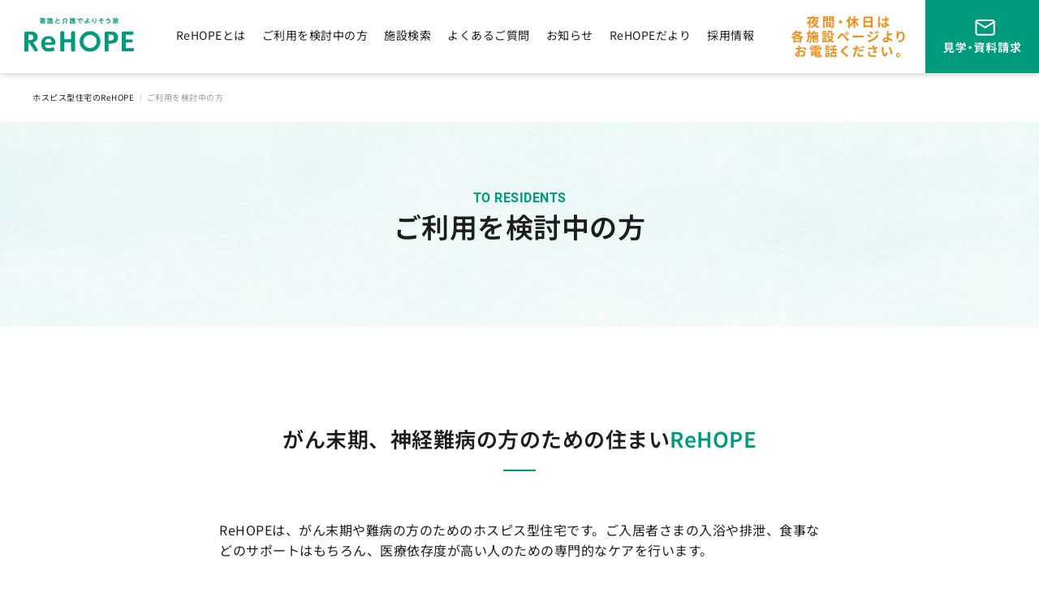

--- FILE ---
content_type: text/html; charset=UTF-8
request_url: https://cuc-hospice.com/rehope/service/
body_size: 10525
content:

<!DOCTYPE html>
<html lang="ja">
<head>
<script src="https://cuc-hospice.com/rehope/wp-content/themes/feelfine/js/jquery.min.js"></script>
<!-- yahoo -->
<script async src="https://s.yimg.jp/images/listing/tool/cv/ytag.js"></script>
<script>
window.yjDataLayer = window.yjDataLayer || [];
function ytag() { yjDataLayer.push(arguments); }
ytag({"type":"ycl_cookie"});
</script>
<!-- END yahoo -->
	
  
<!-- Google Tag Manager -->
 <script>(function(w,d,s,l,i){w[l]=w[l]||[];w[l].push({'gtm.start':
 new Date().getTime(),event:'gtm.js'});var f=d.getElementsByTagName(s)[0],
 j=d.createElement(s),dl=l!='dataLayer'?'&l='+l:'';j.async=true;j.src=
 'https://www.googletagmanager.com/gtm.js?id='+i+dl;f.parentNode.insertBefore(j,f);
 })(window,document,'script','dataLayer','GTM-N8KZBC6L');</script>
 <!-- End Google Tag Manager -->	 
	 
<!-- Google Tag Manager -->
 <script>(function(w,d,s,l,i){w[l]=w[l]||[];w[l].push({'gtm.start':
 new Date().getTime(),event:'gtm.js'});var f=d.getElementsByTagName(s)[0],
 j=d.createElement(s),dl=l!='dataLayer'?'&l='+l:'';j.async=true;j.src=
 'https://www.googletagmanager.com/gtm.js?id='+i+dl;f.parentNode.insertBefore(j,f);
 })(window,document,'script','dataLayer','GTM-WJZD2DR');</script>
 <!-- End Google Tag Manager -->

   <script async src="https://s.yimg.jp/images/listing/tool/cv/ytag.js"></script>
   <script>
   window.yjDataLayer = window.yjDataLayer || [];
   function ytag() { yjDataLayer.push(arguments); }
   ytag({"type":"ycl_cookie"});
   </script>

<!-- Google tag AD (gtag.js) -->
<script async src="https://www.googletagmanager.com/gtag/js?id=AW-11016506003"></script>
<script>
  window.dataLayer = window.dataLayer || [];
  function gtag(){dataLayer.push(arguments);}
  gtag('js', new Date());

  gtag('config', 'AW-11016506003');
</script>
<!-- END Google tag AD (gtag.js) -->


<!-- Meta Pixel Code -->

<script>
!function(f,b,e,v,n,t,s)
{if(f.fbq)return;n=f.fbq=function(){n.callMethod?
n.callMethod.apply(n,arguments):n.queue.push(arguments)};
if(!f._fbq)f._fbq=n;n.push=n;n.loaded=!0;n.version='2.0';
n.queue=[];t=b.createElement(e);t.async=!0;
t.src=v;s=b.getElementsByTagName(e)[0];
s.parentNode.insertBefore(t,s)}(window, document,'script',
'https://connect.facebook.net/en_US/fbevents.js');
fbq('init', '740458101468489');
fbq('track', 'PageView');
</script>
<noscript><img height="1" width="1" style="display:none"
src="https://www.facebook.com/tr?id=740458101468489&ev=PageView&noscript=1"
/></noscript>
<!-- End Meta Pixel Code -->
	<meta http-equiv="Content-Type" content="text/html; charset=utf-8" />
	<meta http-equiv="Content-Style-Type" content="text/css" />
	<meta http-equiv="Content-Script-Type" content="text/javascript" />
	<meta http-equiv="Content-Language" content="ja" />
	<meta http-equiv="Pragma" content="no-cache" />
	<meta http-equiv="Cache-Control" content="no-cache" />
	<meta name="viewport" content="width=device-width, initial-scale=1.0, maximum-scale=5.0, minimum-scale=1.0" />
	<meta name="mobile-web-app-capable" content="yes" />
	<meta name="apple-mobile-web-app-status-bar-style" content="black" />
	<meta http-equiv="imagetoolbar" content="no" />


	<title>ご利用を検討中の方 | ReHOPE（リホープ） 看護と介護でよりそうホスピス型住宅（在宅ホスピス）</title>
	<meta name="description" content="ご利用を検討中の方へのご案内ページです。ReHOPE（リホープ）は、がん末期や難病の方のためのホスピス型住宅です。ご入居者さまの入浴や排泄、食事などのサポートはもちろん、医療依存度が高い人のための専門的なケアを行います。">
	<link rel="canonical" href="https://cuc-hospice.com/rehope/service/">
	<head prefix="og: http://ogp.me/ns# fb: http://ogp.me/ns/fb# article: http://ogp.me/ns/article#">
	<!-- facebook OGP -->
	<meta property="og:site_name" content="ReHOPE（リホープ） 看護と介護でよりそうホスピス型住宅｜株式会社シーユーシー・ホスピス CUC-HOSPICE Inc.">
	<meta property="og:locale" content="ja_JP">
	<meta property="og:title" content="ご利用を検討中の方 | ReHOPE（リホープ） 看護と介護でよりそうホスピス型住宅（在宅ホスピス）">
	<meta property="og:description" content="ご利用を検討中の方へのご案内ページです。ReHOPE（リホープ）は、がん末期や難病の方のためのホスピス型住宅です。ご入居者さまの入浴や排泄、食事などのサポートはもちろん、医療依存度が高い人のための専門的なケアを行います。">
	<meta property="og:url" content="https://cuc-hospice.com/rehope/service/">
	<meta property="og:type" content="website">
	<meta property="og:image" content="https://cuc-hospice.com/rehope/wp-content/themes/feelfine/images/common/ogp_image.png">
	<!-- twitter twitter:card/OGP -->
	<meta name="twitter:card" content="summary">
	<meta name="twitter:domain" content="https://cuc-hospice.com/">
	<meta name="twitter:site" content="CUC_Hospice0303" />
	<meta name="twitter:title" content="ご利用を検討中の方 | ReHOPE（リホープ） 看護と介護でよりそうホスピス型住宅（在宅ホスピス）" />
	<meta name="twitter:description" content="ご利用を検討中の方へのご案内ページです。ReHOPE（リホープ）は、がん末期や難病の方のためのホスピス型住宅です。ご入居者さまの入浴や排泄、食事などのサポートはもちろん、医療依存度が高い人のための専門的なケアを行います。" />
	<meta name="twitter:image" content="https://cuc-hospice.com/rehope/wp-content/themes/feelfine/images/common/ogp_image.png">
	<link rel="shortcut icon" href="https://cuc-hospice.com/rehope/wp-content/themes/feelfine/images/common/favicon.ico" />
	<link rel="apple-touch-icon" href="https://cuc-hospice.com/rehope/wp-content/themes/feelfine/images/common/touch-icon.png" />
	
<style type="text/css">
.head-bg {
	background: #fff;
	position: fixed;
	z-index: 100;
	width: 100%;
	height: 90px;
	top: 0;
	transition: 0.8s;
	box-shadow: 0px 3px 6px 0px rgba(0, 0, 0, 0.15);
}
header .wrap {
	width: 100%;
	height: 90px;
	max-width: 1440px;
	margin: 0 auto;
	box-sizing: border-box;
	-webkit-box-sizing: border-box;
	-moz-box-sizing: border-box;
	transition: 0.8s;
	position: relative;
}
.logo {
	width: 165px;
	height: auto;
	padding: 22px 0 0 30px;
	display: block;
	z-index: 5;
	box-sizing: border-box;
	-webkit-box-sizing: border-box;
	-moz-box-sizing: border-box;
	transition: 0.8s;
	height: auto;
}
.logo img {
	width: 100%;
	height: auto;
}
nav#nav-btn {
	width: 80%;
}
.nav-wrap {
	position: absolute;
	right: 0;
	top: 0;
}
nav#nav-btn ul {
	width:890px;
	margin-right: 331px;
	margin-top: 30px;
	display: flex;
	flex-wrap: wrap;
	align-items: center;
	justify-content: flex-end;
	box-sizing: border-box;
	-webkit-box-sizing: border-box;
	-moz-box-sizing: border-box;
	transition: 0.8s;
}
nav#nav-btn ul li a {
	font-size: 14px;
	line-height: 100%;
	transition: all 0.5s ease 0s;
	margin-right: 20px;
}
nav#nav-btn ul li a:hover {
	opacity: 1;
	color: #009A7D;
}
nav#nav-btn .tel-cv-nav {
	position: absolute;
	top: 0;
	right: 0;
	display: flex;
	flex-wrap: wrap;
	justify-content: flex-end;
	align-items: center;
	width: 331px;
	height: auto;
	transition: 0.8s;
}
nav#nav-btn .tel-cv-nav p.tel {
	width: 191px;
	height: auto;
	transition: 0.8s;
}
nav#nav-btn .tel-cv-nav p.cv-btn {
	width: 140px;
	height: auto;
	transition: 0.8s;
}
nav#nav-btn .tel-cv-nav img {
	width: 100%;
	height: auto;
}
nav#nav-btn .tel-cv-nav .search {
	display: none;
}
/* [NAV-OPEN]
--------------------------------------------------------------------------*/
#menu-trigger {
	display: none;
	position: absolute;
	width: 14px;
	height: 24px;
	top: 30px;
	right: 43px;
	z-index: 200;
	opacity: 1;
}
#menu-trigger:before {
	content: "";
	background: #009A7D;
	height: 40px;
	width: 40px;
	position: absolute;
	top: -10px;
	left: -13px;
	border-radius: 100px;
}
#menu-trigger span {
	display: inline-block;
	transition: all .4s;
	box-sizing: border-box;
	position: absolute;
	left: 0;
	width: 100%;
	height: 1px;
	background-color: #fff;
	border-radius: 2px;
}
#menu-trigger span:nth-of-type(1) {
	top: 10px;
}
#menu-trigger span:nth-of-type(2) {
	top: 16px;
}
#menu-trigger span:nth-of-type(3) {
	bottom: 19px;
}
#menu-trigger.active span:nth-of-type(1) {
	-webkit-transform: translateY(0) rotate(-45deg);
		transform: translateY(0) rotate(-45deg);
}
#menu-trigger.active span:nth-of-type(2) {
	opacity: 0;
}
#menu-trigger.active span:nth-of-type(3) {
	-webkit-transform: translateY(6px) rotate(45deg);
		transform: translateY(6px) rotate(45deg);
}
nav#nav-open {
	position: absolute;
	width: 100%;
	height: 100vh;
	display: block;
	box-sizing: border-box;
	-webkit-box-sizing: border-box;
	-moz-box-sizing: border-box;
	z-index: 100;
	background: rgba(255,255,255, 1);
	top: 0;
}
nav#nav-open {
	display: none;
}
nav#nav-open .click-nav {
	width: 100%;
	height: 100vh;
	padding: 60px 40px 90px;
	max-width: 100%;
	margin: 0 auto;
	box-sizing: border-box;
	-webkit-box-sizing: border-box;
	-moz-box-sizing: border-box;
	position: relative;
}
nav#nav-open .click-nav .nav-logo {
	width: 100%;
	text-align: center;
	margin-bottom: 30px;
}
nav#nav-open .click-nav .nav-logo img {
	width: 120px;
	height: auto;
}
nav#nav-open .click-nav ul {
	width: 100%;
	box-sizing: border-box;
	-webkit-box-sizing: border-box;
	-moz-box-sizing: border-box;
	height:auto;
	display: flex;
	flex-wrap: wrap;
	justify-content: space-between;
	margin-bottom: 15px;
}
nav#nav-open .click-nav ul li {
	width: 46%;
	border-bottom: solid 1px #eee;
	box-sizing: border-box;
	-webkit-box-sizing: border-box;
	-moz-box-sizing: border-box;
	padding-bottom: 15px;
	margin-bottom: 15px;
}
nav#nav-open .click-nav ul a {
	width: 100%;
	display: block;
	box-sizing: border-box;
	-webkit-box-sizing: border-box;
	-moz-box-sizing: border-box;
	font-size: 15px;
}
nav#nav-open .click-nav .sns-nav {
	width: 200px;
	margin: 0 auto;
	display: flex;
	flex-wrap: wrap;
	justify-content: center;
	padding-top: 30px;
}
nav#nav-open .click-nav .sns-nav p {
	width: 40px;
	height: 40px;
	margin-right: 10px;
}
nav#nav-open .click-nav .sns-nav p img {
	width: 100%;
	height: auto;
}
nav#nav-open .click-nav .sns-nav p:last-child {
	margin-right: 0;
}
/* [header-Fixed-PC]
--------------------------------------------------------------------------*/
header.header-scroll {
	position: fixed;
	top: 0;
	left: 0;
	z-index: 100;
	width: 100%;
	height: 70px;
}
header.header-scroll .wrap {
	height: 70px;
}
header.header-scroll .logo {
	width: 120px;
	transition: 0.8s;
	padding-top: 17px;
	padding: 20px 0 0 30px;
}
header.header-scroll .logo img {
	padding-bottom: 0;
}
header.header-scroll nav#nav-btn ul {
	margin-right: 260px;
	margin-top: 20px;
}
header.header-scroll nav#nav-btn .tel-cv-nav {
	width: 260px;
	height: 70px;
}
header.header-scroll nav#nav-btn .tel-cv-nav p.tel {
	width: 149px;
	height: 70px;
}
header.header-scroll nav#nav-btn .tel-cv-nav p.cv-btn {
	width: 109px;
	height: 70px;
}
/* [00.MEDIA QUERIES,PRINT]
--------------------------------------------------------------------------*/
@-ms-viewport {
	width: device-width;
}
@viewport {
	width: device-width;
}
@media (max-width: 1190px) {
	.head-bg,
	header.header-scroll {
		height: 80px;
	}
	header .wrap,
	header.header-scroll .wrap {
		height: 80px;
		padding: 20px 30px;
		display: flex;
		align-items: center;
	}
	.logo,
	header.header-scroll .logo {
		width: 135px;
		height: auto;
		padding: 0;
	}
	#menu-trigger {
		display: block;
	}
	nav#nav-btn ul {
		display: none;
	}
	nav#nav-btn .tel-cv-nav,
	header.header-scroll nav#nav-btn .tel-cv-nav {
		width: 120px;
		height: 40px;
		right: 90px;
		top: 20px;
	}
	nav#nav-btn .tel-cv-nav p.tel,
	nav#nav-btn .tel-cv-nav p.cv-btn {
		display: none;
	}
	nav#nav-btn .tel-cv-nav .search {
		display: block;
		width: 120px;
		height: 40px;
		border: 1px solid #009A7D;
		border-radius: 25px;
		color: #009A7D;
		font-size: 15px;
		line-height: 38px;
		text-align: center;
		font-weight: bold;
		box-sizing: border-box;
	}
	.sp-tel-cv-nav {
		width: 100%;
		max-width: 320px;
		margin: 0 auto;
	}
	.sp-tel-cv-nav img {
		width: 100%;
		height: auto;
	}
	.sp-tel-cv-nav .tel-box {
		margin-bottom: 20px;
	}
	.sp-tel-cv-nav .cv-box a {
		display: block;
		padding: 10px;
		background: #009A7D;
		color: #fff;
		font-weight: bold;
		text-align: center;
		border-radius: 23px;
	}
}
</style>
	<link rel="stylesheet" type="text/css" href="https://cuc-hospice.com/rehope/wp-content/themes/feelfine/css/base.css?v=2025090504" media="screen, print" />
	<link rel="stylesheet" type="text/css" href="https://cuc-hospice.com/rehope/wp-content/themes/feelfine/css/common.css?v=20250828" media="screen, print" />
	<link rel="stylesheet" media="screen and (max-width:844px)" href="https://cuc-hospice.com/rehope/wp-content/themes/feelfine/css/layouts-sp.css?v=2025093002">
	<link rel="stylesheet" media="screen and (min-width:845px)" href="https://cuc-hospice.com/rehope/wp-content/themes/feelfine/css/layouts-pc.css?v=2025093002">
	<link rel="stylesheet" type="text/css" href="https://cuc-hospice.com/rehope/wp-content/themes/feelfine/css/swiper.min.css" media="screen, print" />
	<link rel="stylesheet" type="text/css" href="https://cuc-hospice.com/rehope/wp-content/themes/feelfine/css/modal-video.min.css" media="screen, print" />	
	
	  	<script src="https://cuc-hospice.com/rehope/wp-content/themes/feelfine/js/jquery-modal-video.min.js" defer></script>
  
  <!-- Global site tag (gtag.js) - Google Analytics -->
	<script async src="https://www.googletagmanager.com/gtag/js?id=UA-169402977-1"></script>
	<script>
	  window.dataLayer = window.dataLayer || [];
	  function gtag(){dataLayer.push(arguments);}
	  gtag('js', new Date());
  
	  gtag('config', 'UA-169402977-1');
	</script>
  
  <!-- Google tag (gtag.js) -->
  <script async src="https://www.googletagmanager.com/gtag/js?id=AW-11016506003"></script>
  <script>
	window.dataLayer = window.dataLayer || [];
	function gtag(){dataLayer.push(arguments);}
	gtag('js', new Date());
  
	gtag('config', 'AW-11016506003');
  </script>
<meta name='robots' content='max-image-preview:large' />
<link rel="alternate" title="oEmbed (JSON)" type="application/json+oembed" href="https://cuc-hospice.com/rehope/wp-json/oembed/1.0/embed?url=https%3A%2F%2Fcuc-hospice.com%2Frehope%2Fservice%2F" />
<link rel="alternate" title="oEmbed (XML)" type="text/xml+oembed" href="https://cuc-hospice.com/rehope/wp-json/oembed/1.0/embed?url=https%3A%2F%2Fcuc-hospice.com%2Frehope%2Fservice%2F&#038;format=xml" />
<style id='wp-img-auto-sizes-contain-inline-css' type='text/css'>
img:is([sizes=auto i],[sizes^="auto," i]){contain-intrinsic-size:3000px 1500px}
/*# sourceURL=wp-img-auto-sizes-contain-inline-css */
</style>
<style id='wp-block-library-inline-css' type='text/css'>
:root{--wp-block-synced-color:#7a00df;--wp-block-synced-color--rgb:122,0,223;--wp-bound-block-color:var(--wp-block-synced-color);--wp-editor-canvas-background:#ddd;--wp-admin-theme-color:#007cba;--wp-admin-theme-color--rgb:0,124,186;--wp-admin-theme-color-darker-10:#006ba1;--wp-admin-theme-color-darker-10--rgb:0,107,160.5;--wp-admin-theme-color-darker-20:#005a87;--wp-admin-theme-color-darker-20--rgb:0,90,135;--wp-admin-border-width-focus:2px}@media (min-resolution:192dpi){:root{--wp-admin-border-width-focus:1.5px}}.wp-element-button{cursor:pointer}:root .has-very-light-gray-background-color{background-color:#eee}:root .has-very-dark-gray-background-color{background-color:#313131}:root .has-very-light-gray-color{color:#eee}:root .has-very-dark-gray-color{color:#313131}:root .has-vivid-green-cyan-to-vivid-cyan-blue-gradient-background{background:linear-gradient(135deg,#00d084,#0693e3)}:root .has-purple-crush-gradient-background{background:linear-gradient(135deg,#34e2e4,#4721fb 50%,#ab1dfe)}:root .has-hazy-dawn-gradient-background{background:linear-gradient(135deg,#faaca8,#dad0ec)}:root .has-subdued-olive-gradient-background{background:linear-gradient(135deg,#fafae1,#67a671)}:root .has-atomic-cream-gradient-background{background:linear-gradient(135deg,#fdd79a,#004a59)}:root .has-nightshade-gradient-background{background:linear-gradient(135deg,#330968,#31cdcf)}:root .has-midnight-gradient-background{background:linear-gradient(135deg,#020381,#2874fc)}:root{--wp--preset--font-size--normal:16px;--wp--preset--font-size--huge:42px}.has-regular-font-size{font-size:1em}.has-larger-font-size{font-size:2.625em}.has-normal-font-size{font-size:var(--wp--preset--font-size--normal)}.has-huge-font-size{font-size:var(--wp--preset--font-size--huge)}.has-text-align-center{text-align:center}.has-text-align-left{text-align:left}.has-text-align-right{text-align:right}.has-fit-text{white-space:nowrap!important}#end-resizable-editor-section{display:none}.aligncenter{clear:both}.items-justified-left{justify-content:flex-start}.items-justified-center{justify-content:center}.items-justified-right{justify-content:flex-end}.items-justified-space-between{justify-content:space-between}.screen-reader-text{border:0;clip-path:inset(50%);height:1px;margin:-1px;overflow:hidden;padding:0;position:absolute;width:1px;word-wrap:normal!important}.screen-reader-text:focus{background-color:#ddd;clip-path:none;color:#444;display:block;font-size:1em;height:auto;left:5px;line-height:normal;padding:15px 23px 14px;text-decoration:none;top:5px;width:auto;z-index:100000}html :where(.has-border-color){border-style:solid}html :where([style*=border-top-color]){border-top-style:solid}html :where([style*=border-right-color]){border-right-style:solid}html :where([style*=border-bottom-color]){border-bottom-style:solid}html :where([style*=border-left-color]){border-left-style:solid}html :where([style*=border-width]){border-style:solid}html :where([style*=border-top-width]){border-top-style:solid}html :where([style*=border-right-width]){border-right-style:solid}html :where([style*=border-bottom-width]){border-bottom-style:solid}html :where([style*=border-left-width]){border-left-style:solid}html :where(img[class*=wp-image-]){height:auto;max-width:100%}:where(figure){margin:0 0 1em}html :where(.is-position-sticky){--wp-admin--admin-bar--position-offset:var(--wp-admin--admin-bar--height,0px)}@media screen and (max-width:600px){html :where(.is-position-sticky){--wp-admin--admin-bar--position-offset:0px}}

/*# sourceURL=wp-block-library-inline-css */
</style><style id='global-styles-inline-css' type='text/css'>
:root{--wp--preset--aspect-ratio--square: 1;--wp--preset--aspect-ratio--4-3: 4/3;--wp--preset--aspect-ratio--3-4: 3/4;--wp--preset--aspect-ratio--3-2: 3/2;--wp--preset--aspect-ratio--2-3: 2/3;--wp--preset--aspect-ratio--16-9: 16/9;--wp--preset--aspect-ratio--9-16: 9/16;--wp--preset--color--black: #000000;--wp--preset--color--cyan-bluish-gray: #abb8c3;--wp--preset--color--white: #ffffff;--wp--preset--color--pale-pink: #f78da7;--wp--preset--color--vivid-red: #cf2e2e;--wp--preset--color--luminous-vivid-orange: #ff6900;--wp--preset--color--luminous-vivid-amber: #fcb900;--wp--preset--color--light-green-cyan: #7bdcb5;--wp--preset--color--vivid-green-cyan: #00d084;--wp--preset--color--pale-cyan-blue: #8ed1fc;--wp--preset--color--vivid-cyan-blue: #0693e3;--wp--preset--color--vivid-purple: #9b51e0;--wp--preset--gradient--vivid-cyan-blue-to-vivid-purple: linear-gradient(135deg,rgb(6,147,227) 0%,rgb(155,81,224) 100%);--wp--preset--gradient--light-green-cyan-to-vivid-green-cyan: linear-gradient(135deg,rgb(122,220,180) 0%,rgb(0,208,130) 100%);--wp--preset--gradient--luminous-vivid-amber-to-luminous-vivid-orange: linear-gradient(135deg,rgb(252,185,0) 0%,rgb(255,105,0) 100%);--wp--preset--gradient--luminous-vivid-orange-to-vivid-red: linear-gradient(135deg,rgb(255,105,0) 0%,rgb(207,46,46) 100%);--wp--preset--gradient--very-light-gray-to-cyan-bluish-gray: linear-gradient(135deg,rgb(238,238,238) 0%,rgb(169,184,195) 100%);--wp--preset--gradient--cool-to-warm-spectrum: linear-gradient(135deg,rgb(74,234,220) 0%,rgb(151,120,209) 20%,rgb(207,42,186) 40%,rgb(238,44,130) 60%,rgb(251,105,98) 80%,rgb(254,248,76) 100%);--wp--preset--gradient--blush-light-purple: linear-gradient(135deg,rgb(255,206,236) 0%,rgb(152,150,240) 100%);--wp--preset--gradient--blush-bordeaux: linear-gradient(135deg,rgb(254,205,165) 0%,rgb(254,45,45) 50%,rgb(107,0,62) 100%);--wp--preset--gradient--luminous-dusk: linear-gradient(135deg,rgb(255,203,112) 0%,rgb(199,81,192) 50%,rgb(65,88,208) 100%);--wp--preset--gradient--pale-ocean: linear-gradient(135deg,rgb(255,245,203) 0%,rgb(182,227,212) 50%,rgb(51,167,181) 100%);--wp--preset--gradient--electric-grass: linear-gradient(135deg,rgb(202,248,128) 0%,rgb(113,206,126) 100%);--wp--preset--gradient--midnight: linear-gradient(135deg,rgb(2,3,129) 0%,rgb(40,116,252) 100%);--wp--preset--font-size--small: 13px;--wp--preset--font-size--medium: 20px;--wp--preset--font-size--large: 36px;--wp--preset--font-size--x-large: 42px;--wp--preset--spacing--20: 0.44rem;--wp--preset--spacing--30: 0.67rem;--wp--preset--spacing--40: 1rem;--wp--preset--spacing--50: 1.5rem;--wp--preset--spacing--60: 2.25rem;--wp--preset--spacing--70: 3.38rem;--wp--preset--spacing--80: 5.06rem;--wp--preset--shadow--natural: 6px 6px 9px rgba(0, 0, 0, 0.2);--wp--preset--shadow--deep: 12px 12px 50px rgba(0, 0, 0, 0.4);--wp--preset--shadow--sharp: 6px 6px 0px rgba(0, 0, 0, 0.2);--wp--preset--shadow--outlined: 6px 6px 0px -3px rgb(255, 255, 255), 6px 6px rgb(0, 0, 0);--wp--preset--shadow--crisp: 6px 6px 0px rgb(0, 0, 0);}:where(.is-layout-flex){gap: 0.5em;}:where(.is-layout-grid){gap: 0.5em;}body .is-layout-flex{display: flex;}.is-layout-flex{flex-wrap: wrap;align-items: center;}.is-layout-flex > :is(*, div){margin: 0;}body .is-layout-grid{display: grid;}.is-layout-grid > :is(*, div){margin: 0;}:where(.wp-block-columns.is-layout-flex){gap: 2em;}:where(.wp-block-columns.is-layout-grid){gap: 2em;}:where(.wp-block-post-template.is-layout-flex){gap: 1.25em;}:where(.wp-block-post-template.is-layout-grid){gap: 1.25em;}.has-black-color{color: var(--wp--preset--color--black) !important;}.has-cyan-bluish-gray-color{color: var(--wp--preset--color--cyan-bluish-gray) !important;}.has-white-color{color: var(--wp--preset--color--white) !important;}.has-pale-pink-color{color: var(--wp--preset--color--pale-pink) !important;}.has-vivid-red-color{color: var(--wp--preset--color--vivid-red) !important;}.has-luminous-vivid-orange-color{color: var(--wp--preset--color--luminous-vivid-orange) !important;}.has-luminous-vivid-amber-color{color: var(--wp--preset--color--luminous-vivid-amber) !important;}.has-light-green-cyan-color{color: var(--wp--preset--color--light-green-cyan) !important;}.has-vivid-green-cyan-color{color: var(--wp--preset--color--vivid-green-cyan) !important;}.has-pale-cyan-blue-color{color: var(--wp--preset--color--pale-cyan-blue) !important;}.has-vivid-cyan-blue-color{color: var(--wp--preset--color--vivid-cyan-blue) !important;}.has-vivid-purple-color{color: var(--wp--preset--color--vivid-purple) !important;}.has-black-background-color{background-color: var(--wp--preset--color--black) !important;}.has-cyan-bluish-gray-background-color{background-color: var(--wp--preset--color--cyan-bluish-gray) !important;}.has-white-background-color{background-color: var(--wp--preset--color--white) !important;}.has-pale-pink-background-color{background-color: var(--wp--preset--color--pale-pink) !important;}.has-vivid-red-background-color{background-color: var(--wp--preset--color--vivid-red) !important;}.has-luminous-vivid-orange-background-color{background-color: var(--wp--preset--color--luminous-vivid-orange) !important;}.has-luminous-vivid-amber-background-color{background-color: var(--wp--preset--color--luminous-vivid-amber) !important;}.has-light-green-cyan-background-color{background-color: var(--wp--preset--color--light-green-cyan) !important;}.has-vivid-green-cyan-background-color{background-color: var(--wp--preset--color--vivid-green-cyan) !important;}.has-pale-cyan-blue-background-color{background-color: var(--wp--preset--color--pale-cyan-blue) !important;}.has-vivid-cyan-blue-background-color{background-color: var(--wp--preset--color--vivid-cyan-blue) !important;}.has-vivid-purple-background-color{background-color: var(--wp--preset--color--vivid-purple) !important;}.has-black-border-color{border-color: var(--wp--preset--color--black) !important;}.has-cyan-bluish-gray-border-color{border-color: var(--wp--preset--color--cyan-bluish-gray) !important;}.has-white-border-color{border-color: var(--wp--preset--color--white) !important;}.has-pale-pink-border-color{border-color: var(--wp--preset--color--pale-pink) !important;}.has-vivid-red-border-color{border-color: var(--wp--preset--color--vivid-red) !important;}.has-luminous-vivid-orange-border-color{border-color: var(--wp--preset--color--luminous-vivid-orange) !important;}.has-luminous-vivid-amber-border-color{border-color: var(--wp--preset--color--luminous-vivid-amber) !important;}.has-light-green-cyan-border-color{border-color: var(--wp--preset--color--light-green-cyan) !important;}.has-vivid-green-cyan-border-color{border-color: var(--wp--preset--color--vivid-green-cyan) !important;}.has-pale-cyan-blue-border-color{border-color: var(--wp--preset--color--pale-cyan-blue) !important;}.has-vivid-cyan-blue-border-color{border-color: var(--wp--preset--color--vivid-cyan-blue) !important;}.has-vivid-purple-border-color{border-color: var(--wp--preset--color--vivid-purple) !important;}.has-vivid-cyan-blue-to-vivid-purple-gradient-background{background: var(--wp--preset--gradient--vivid-cyan-blue-to-vivid-purple) !important;}.has-light-green-cyan-to-vivid-green-cyan-gradient-background{background: var(--wp--preset--gradient--light-green-cyan-to-vivid-green-cyan) !important;}.has-luminous-vivid-amber-to-luminous-vivid-orange-gradient-background{background: var(--wp--preset--gradient--luminous-vivid-amber-to-luminous-vivid-orange) !important;}.has-luminous-vivid-orange-to-vivid-red-gradient-background{background: var(--wp--preset--gradient--luminous-vivid-orange-to-vivid-red) !important;}.has-very-light-gray-to-cyan-bluish-gray-gradient-background{background: var(--wp--preset--gradient--very-light-gray-to-cyan-bluish-gray) !important;}.has-cool-to-warm-spectrum-gradient-background{background: var(--wp--preset--gradient--cool-to-warm-spectrum) !important;}.has-blush-light-purple-gradient-background{background: var(--wp--preset--gradient--blush-light-purple) !important;}.has-blush-bordeaux-gradient-background{background: var(--wp--preset--gradient--blush-bordeaux) !important;}.has-luminous-dusk-gradient-background{background: var(--wp--preset--gradient--luminous-dusk) !important;}.has-pale-ocean-gradient-background{background: var(--wp--preset--gradient--pale-ocean) !important;}.has-electric-grass-gradient-background{background: var(--wp--preset--gradient--electric-grass) !important;}.has-midnight-gradient-background{background: var(--wp--preset--gradient--midnight) !important;}.has-small-font-size{font-size: var(--wp--preset--font-size--small) !important;}.has-medium-font-size{font-size: var(--wp--preset--font-size--medium) !important;}.has-large-font-size{font-size: var(--wp--preset--font-size--large) !important;}.has-x-large-font-size{font-size: var(--wp--preset--font-size--x-large) !important;}
/*# sourceURL=global-styles-inline-css */
</style>

<style id='classic-theme-styles-inline-css' type='text/css'>
/*! This file is auto-generated */
.wp-block-button__link{color:#fff;background-color:#32373c;border-radius:9999px;box-shadow:none;text-decoration:none;padding:calc(.667em + 2px) calc(1.333em + 2px);font-size:1.125em}.wp-block-file__button{background:#32373c;color:#fff;text-decoration:none}
/*# sourceURL=/wp-includes/css/classic-themes.min.css */
</style>
<link rel='stylesheet' id='wp-pagenavi-css' href='https://cuc-hospice.com/rehope/wp-content/plugins/wp-pagenavi/pagenavi-css.css?ver=2.70' type='text/css' media='all' />
<link rel="https://api.w.org/" href="https://cuc-hospice.com/rehope/wp-json/" /><link rel="alternate" title="JSON" type="application/json" href="https://cuc-hospice.com/rehope/wp-json/wp/v2/pages/17" /><link rel="EditURI" type="application/rsd+xml" title="RSD" href="https://cuc-hospice.com/rehope/xmlrpc.php?rsd" />
</head>

<body>
  
<!-- Google Tag Manager (noscript) -->
 <noscript><iframe src="https://www.googletagmanager.com/ns.html?id=GTM-N8KZBC6L"
 height="0" width="0" style="display:none;visibility:hidden"></iframe></noscript>
 <!-- End Google Tag Manager (noscript) -->
 	 
<!-- Google Tag Manager (noscript) -->
<noscript><iframe src="https://www.googletagmanager.com/ns.html?id=GTM-WJZD2DR"
height="0" width="0" style="display:none;visibility:hidden"></iframe></noscript>
<!-- End Google Tag Manager (noscript) -->
<header class="head-bg">
	<script>
	$(function() {
		$(window).on('load scroll', function() {
			var scrollPos = $(this).scrollTop();
			if ( scrollPos > 100 ) {
				$('header').addClass('header-scroll');
			} else {
				$('header').removeClass('header-scroll');
			}
		});
	});
	</script>
	<div class="wrap">
		<p class="logo">
			<a href="https://cuc-hospice.com/rehope/">
				<img fetchpriority="high" src="https://cuc-hospice.com/rehope/wp-content/themes/feelfine/images/common/logo.svg" width="135" height="42" alt="看護と介護でよりそう家 ReHOPE（リホープ）">
			</a>
		</p>
		<div id="menu-trigger"><span></span><span></span><span></span></div>
		<nav id="nav-btn">
			<div class="nav-wrap">
				<ul>
					<li><a href="https://cuc-hospice.com/rehope/about/">ReHOPEとは</a></li>
					<li><a href="https://cuc-hospice.com/rehope/service/">ご利用を検討中の方</a></li>
					<li><a href="https://cuc-hospice.com/rehope/hospice/">施設検索</a></li>
					<li><a href="https://cuc-hospice.com/rehope/faq/">よくあるご質問</a></li>
					<li><a href="https://cuc-hospice.com/rehope/infomation/">お知らせ</a></li>
					<li><a href="https://cuc-hospice.com/rehope/topics/">ReHOPEだより</a></li>
					<li><a href="https://cuc-hospice.com/recruit/" target="_blank" rel="noopener">採用情報</a></li>
				</ul>
				<div class="tel-cv-nav">
					<p class="tel">
						<img src="https://cuc-hospice.com/rehope/wp-content/themes/feelfine/images/common/nav-tel-zikangai.svg" width="191" height="90" alt="お電話でのお問い合わせ 各施設のページにある、電話番号よりお問い合わせください">
					</p>
					<p class="cv-btn">
						<a href="https://cuc-hospice.com/rehope/contact/">
							<img src="https://cuc-hospice.com/rehope/wp-content/themes/feelfine/images/common/nav-contact.svg" width="130" height="90" alt="お問い合わせ">
						</a>
					</p>
					<a href="https://cuc-hospice.com/rehope/hospice/" class="search">施設検索</a>
				</div>
			</div>
		</nav>
	</div>
	<nav id="nav-open">
		<div class="click-nav">
			<div class="nav-logo">
				<a href="https://cuc-hospice.com/rehope/">
				<img src="https://cuc-hospice.com/rehope/wp-content/themes/feelfine/images/common/logo.svg" width="" height="" alt="看護と介護でよりそう家 ReHOPE（リホープ）">
				</a>
			</div>
			<ul>
				<li><a href="https://cuc-hospice.com/rehope/about/">ReHOPEとは</a></li>
				<li><a href="https://cuc-hospice.com/rehope/service/">ご利用を検討中の方</a></li>
				<li><a href="https://cuc-hospice.com/rehope/hospice/">施設検索</a></li>
				<li><a href="https://cuc-hospice.com/rehope/faq/">よくあるご質問</a></li>
				<li><a href="https://cuc-hospice.com/rehope/infomation/">お知らせ</a></li>
				<li><a href="https://cuc-hospice.com/rehope/topics/">ReHOPEだより</a></li>
				<li><a href="https://cuc-hospice.com/recruit/" target="_blank" rel="noopener">採用情報</a></li>
			</ul>
			<div class="sp-tel-cv-nav">
				<div class="tel-box">
					<a href="tel:0120333527" class="tel-zikangai"><img src="https://cuc-hospice.com/rehope/wp-content/themes/feelfine/images/common/nav-tel-sp-zikangai.svg" width="" height="" alt="お電話でのお問い合わせ 各施設のページにある、電話番号よりお問い合わせください" /></a>
				</div>
				<div class="cv-box">
					<a href="https://cuc-hospice.com/rehope/contact/">見学・資料請求はこちらから</a>
				</div>
			</div>
		</div>
	</nav>
</header>
<main>
	<div id="main-under">
		<div class="main-under-wrap">

<div id="breadcrumbs">
	<p itemscope itemtype="https://schema.org/BreadcrumbList">
		<span itemprop="itemListElement" itemscope itemtype="https://schema.org/ListItem">
			<a itemprop="item" href="https://cuc-hospice.com/rehope/" class="home">
				<span itemprop="name">ホスピス型住宅のReHOPE</span>
			</a>
			<meta itemprop="position" content="1">
		</span>｜
		<span itemprop="itemListElement" itemscope itemtype="https://schema.org/ListItem">
			<span itemprop="name">ご利用を検討中の方</span>
			<meta itemprop="position" content="2">
		</span>
	</p>
</div>				
			<div class="main-under-ttl-wrap">
				<section>
					<div class="under-main-ttl">
						<div class="ttl-box">
							<span class="eng">TO RESIDENTS</span>
							<h1>ご利用を検討中の方</h1>
						</div>
					</div>
				</section>
			</div>

		</div>
	</div>
	
	<div id="page-service" class="page">
		<div class="pkg">
			<section>

				<div class="service-ttl-wrap">
					<h2>がん末期、神経難病の方の<br class="dsn-sp">ための住まい<span>ReHOPE</span></h2>
					<p class="dsp">ReHOPEは、がん末期や難病の方のためのホスピス型住宅です。ご入居者さまの入浴や排泄、食事などのサポートはもちろん、医療依存度が高い人のための専門的なケアを行います。</p>
				</div>
				
				<div class="page-service-wrap">
					<ul class="page-service-li">
						<li>
							<a href="https://cuc-hospice.com/rehope/service/offering/">
								<span class="icon"><img loading="lazy" src="https://cuc-hospice.com/rehope/wp-content/themes/feelfine/images/layouts/service-icon-01.webp" width="90" height="90" alt=""></span>
								<h4 class="ttl">ご提供可能な<br class="dsn-sp">看護介護サービス</h4>
								<div class="flx-wrap">
									<div class="thum">
										<img loading="lazy" src="https://cuc-hospice.com/rehope/wp-content/themes/feelfine/images/layouts/service-li-01.webp" width="203" height="136" alt="">
									</div>
									<p class="dsp">緩和ケア、人工呼吸器の管理、点滴、痰吸引など、専門的なケアを行います。</p>
								</div>
								<span class="btn">詳細を見る</span>
							</a>
						</li>
						<li>
							<a href="https://cuc-hospice.com/rehope/service/facility/">
								<span class="icon"><img loading="lazy" src="https://cuc-hospice.com/rehope/wp-content/themes/feelfine/images/layouts/service-icon-02.webp" width="90" height="90" alt=""></span>
								<h4 class="ttl">設備・お食事</h4>
								<div class="flx-wrap">
									<div class="thum">
										<img loading="lazy" src="https://cuc-hospice.com/rehope/wp-content/themes/feelfine/images/layouts/service-li-02.webp" width="203" height="136" alt="">
									</div>
									<p class="dsp">ご入居者さまに安心して快適にお過ごしいただくための設備・お食事をご用意しています。ReHOPEの基本的な設備やお食事をご紹介します。</p>
								</div>
								<span class="btn">詳細を見る</span>
							</a>
						</li>
						<li>
							<a href="https://cuc-hospice.com/rehope/service/flow/">
								<span class="icon"><img loading="lazy" src="https://cuc-hospice.com/rehope/wp-content/themes/feelfine/images/layouts/service-icon-03.webp" width="90" height="90" alt=""></span>
								<h4 class="ttl">入居の流れ</h4>
								<div class="flx-wrap">
									<div class="thum">
										<img loading="lazy" src="https://cuc-hospice.com/rehope/wp-content/themes/feelfine/images/layouts/service-li-03.webp" width="203" height="136" alt="">
									</div>
									<p class="dsp">問い合わせから入居までの流れをご紹介します。ご入居までの期間はご相談に応じます。 お急ぎの方もお気軽にお問い合わせください。</p>
								</div>
								<span class="btn">詳細を見る</span>
							</a>
						</li>
						<li>
							<a href="https://cuc-hospice.com/rehope/service/price/">
								<span class="icon"><img loading="lazy" src="https://cuc-hospice.com/rehope/wp-content/themes/feelfine/images/layouts/service-icon-04.webp" width="90" height="90" alt=""></span>
								<h4 class="ttl">費用</h4>
								<div class="flx-wrap">
									<div class="thum">
										<img loading="lazy" src="https://cuc-hospice.com/rehope/wp-content/themes/feelfine/images/layouts/service-li-04.webp" width="203" height="136" alt="">
									</div>
									<p class="dsp">ご入居には、家賃・管理費・食費のほか、医療保険や介護保険の自己負担分、障害福祉サービスの利用者負担がかかります。</p>
								</div>
								<span class="btn">詳細を見る</span>
							</a>
						</li>
					</ul>
					<div class="strong-point page-strong-point">
						<div class="img-box">
							<img loading="lazy" src="https://cuc-hospice.com/rehope/wp-content/themes/feelfine/images/layouts/strong-point-img.webp" width="540" height="360" alt="">
						</div>
						<div class="txt-box">
							<h4 class="ttl">緩和ケア認定看護師が在中</h4>
							<h5 class="maru-f sub-ttl">質の高いケアを<br>届けるための工夫</h5>
							<p class="dsp">ご入居者さまに安心して療養生活を送っていただくために、スタッフの教育・採用に力を入れています。<br>高い質のケアを提供するための仕組みや、専門性の高いスタッフをご紹介します。</p>
							<a href="https://cuc-hospice.com/rehope/service/quality/" class="btn"><span>詳細を見る</span></a>
						</div>
					</div>
				</div>
				
			</section>
			<section>
				<div class="service-24365-info">
					<h3 class="maru-f">24時間365日の<br class="dsn-sp">ケア体制で<br />安心して生活を<br class="dsn-sp">お送りいただけます</h3>
					<p class="dsp">施設に常駐する看護師、介護職をはじめとする施設スタッフが、決められた時間の訪問看護・介護とナースコールや見守りに対応。お一人おひとりに寄り添った日常生活上のお手伝い、必要な医療ケア、緊急時の対応など、24時間365日の体制でケアをご提供いたします。<br />地域の病院や訪問医・ケアマネジャーなど、多職種と連携を取りながら、ご入居者さまの心身のケアを行います。</p>
					<div class="img">
						<img loading="lazy" src="https://cuc-hospice.com/rehope/wp-content/themes/feelfine/images/layouts/service-24365-info-img.svg" width="740" height="711" alt="">
					</div>
					<p class="hosoku">※サービスの提供体制は各施設によって異なる場合がございます。詳しくはお問い合わせください。</p>
				</div>
			</section>
		</div>
	</div>
	
</main>
<footer>
	<div class="f-cv-wrap">
		<div class="pkg">
			<div class="f-cv">
				<div class="ttl-box">
					<p class="eng">CONTACT</p>
					<p class="ttl">お問い合わせ</p>
				</div>
				<div class="tel-box">
					<p class="tel-num">
						<a href="tel:0120333527" class="tel tel-zikangai">夜間・休日は各施設ページより<br />お電話ください。</a>
					</p>
				</div>
				<div class="btn-box">
					<a href="https://cuc-hospice.com/rehope/contact/">見学希望・資料請求はこちらから</a>
				</div>
			</div>
		</div>
	</div>
	<div class="f-conts-wrap">
		<div class="pkg">
			<div class="f-conts">
				<div class="f-logo">
					<p class="f-cuc-logo">
						<a href="/">
							<img loading="lazy" src="https://cuc-hospice.com/rehope/wp-content/themes/feelfine/images/common/f-logo.svg" width="210" height="22" alt="CUCホスピス">
						</a>
						<span class="address">東京都港区芝浦3丁目1−1<br />msb Tamachi 田町ステーションタワーN 15階</span>
					</p>
					<ul class="pc-f-bnr-li">
						<li>
							<a href="https://nrha-jpn.com/" target="_blank" rel="noopener">
								<div class="img-box">
									<img src="https://cuc-hospice.com/rehope/wp-content/themes/feelfine/images/layouts/NRHAlogo_rect2.webp" width="" height="" alt="NRHA(ナーハ）">
								</div>
								<div class="txt-box">
									<p>当社は、一般社団法人地域医療未来創造ネットワーク（NRHA：ナーハ）の会員です</p>
								</div>
							</a>
						</li>
					</ul>
				</div>
				<div class="f-nav">
					<ul>
						<li class="big"><a href="https://cuc-hospice.com/rehope/">トップページ</a></li>
						<li class="big"><a href="https://cuc-hospice.com/rehope/hospice/">施設検索</a></li>
						<li class="big"><a href="https://cuc-hospice.com/rehope/media/">メディア掲載情報</a></li>
						<li class="big"><a href="https://cuc-hospice.com/rehope/faq/">よくある質問</a></li>
						<li class="big"><a href="https://cuc-hospice.com/rehope/hospice-home/">ホスピス型住宅とは</a></li>
						<li class="big"><a href="https://cuc-hospice.com/rehope/infomation/">お知らせ</a></li>
						<li class="big"><a href="https://cuc-hospice.com/rehope/topics/">ReHOPEだより</a></li>
						<li class="big"><a href="https://cuc-hospice.com/rehope/magazine/">ホスピス・介護の基礎知識</a></li>
					</ul>
					<ul>
						<li class="big"><a href="https://cuc-hospice.com/rehope/about/">ReHOPEとは</a></li>
						<li><a href="https://cuc-hospice.com/rehope/about/message/">代表メッセージ</a></li>
						<li><a href="https://cuc-hospice.com/rehope/about/company/">運営会社</a></li>
						<li><a href="https://cuc-hospice.com/rehope/about/activity-results/">活動報告</a></li>
					</ul>
					<ul>
						<li class="big"><a href="https://cuc-hospice.com/rehope/service/">ご利用を検討中の方</a></li>
						<li><a href="https://cuc-hospice.com/rehope/service/offering/">ご提供可能な看護介護サービス</a></li>
						<li><a href="https://cuc-hospice.com/rehope/service/facility/">設備・お食事</a></li>
						<li><a href="https://cuc-hospice.com/rehope/service/flow/">入居の流れ</a></li>
						<li><a href="https://cuc-hospice.com/rehope/service/price/">費用</a></li>
						<li><a href="https://cuc-hospice.com/rehope/service/quality/">専門性の高いスタッフ</a></li>
					</ul>
					<ul>
						<li class="big"><a href="https://cuc-hospice.com/recruit/" target="_blank" rel="noopener">採用情報</a></li>
						<li><a href="https://cuc-hospice.com/recruit/system-culture/education/" target="_blank" rel="noopener">働く環境</a></li>
						<li><a href="https://cuc-hospice.com/recruit/system-culture/data/" target="_blank" rel="noopener">データでみる働き方</a></li>
						<li><a href="https://cuc-hospice.com/recruit/system-culture/culture/" target="_blank" rel="noopener">文化・風土</a></li>
						<li><a href="https://cuc-hospice.com/recruit/job/" target="_blank" rel="noopener">求人情報一覧</a></li>
					</ul>
					<ul>
						<li class="big"><a href="https://cuc-hospice.com/rehope/contact/">見学希望・資料請求</a></li>
						<li class="big"><a href="https://cuc-hospice.com/rehope/other/">その他お問い合わせ</a></li>
						<li class="big"><a href="https://cuc-hospice.com/rehope/ir/">電子公告</a></li>
					</ul>
				</div>
			</div>	
			<div class="sp-f-bnr-wrap">
				<ul class="f-other-bnr">
					<li>
						<a href="https://nrha-jpn.com/" target="_blank" rel="noopener">
							<div class="img-box">
								<img src="https://cuc-hospice.com/rehope/wp-content/themes/feelfine/images/layouts/NRHAlogo_rect2.webp" width="" height="" alt="NRHA(ナーハ）">
							</div>
							<div class="txt-box">
								<p>当社は、一般社団法人地域医療未来創造ネットワーク（NRHA：ナーハ）の会員です</p>
							</div>
						</a>
					</li>
				</ul>
			</div>
		</div>
	</div>
	<div class="f-copyright-wrap">
		<div class="flx-wrap">
			<p class="other-link">
				<a href="/">CUCホスピストップ</a>｜<br class="dsn-sp"><a href="https://cuc-hospice.com/rehope/privacy/">プライバシーポリシー</a>｜<a href="https://cuc-hospice.com/rehope/cookie/">クッキーポリシー</a>
			</p>
			<p class="copyright">Copyright © CUC HOSPICE Inc. All Rights Reserved.</p>
		</div>
	</div>
	<div class="f-fixd-wrap">
		<button class="back_top"><span><img loading="lazy" src="https://cuc-hospice.com/rehope/wp-content/themes/feelfine/images/common/backtotop-icon.svg" width="" height="" alt=""></span></button>
		<div class="fixd-btn-wrap">
			<a href="https://cuc-hospice.com/rehope/hospice/" class="search-pc">
				<img loading="lazy" src="https://cuc-hospice.com/rehope/wp-content/themes/feelfine/images/common/fixd-btn-search.svg" width="90" height="199" alt="施設検索" />
			</a>
			<a href="#hsp-conts-02" class="access-btn"><span class="img"><img loading="lazy" src="https://cuc-hospice.com/rehope/wp-content/themes/feelfine/images/layouts/access-icon.png" width="" height="" alt="" /></span><span class="txt">アクセスを見る</span></a>
			<a href="https://cuc-hospice.com/rehope/contact/" class="document-sp">見学希望・資料請求</a>
			<a href="javascript:void(0);" class="tel yakan">電話受付対応時間外</a>
		</div>
	</div>
</footer>
<script src="https://cuc-hospice.com/rehope/wp-content/themes/feelfine/js/common.js?v=20250930" defer></script>
<script src="https://cuc-hospice.com/rehope/wp-content/themes/feelfine/js/swiper.min.js" defer></script>
</body>
<script type="speculationrules">
{"prefetch":[{"source":"document","where":{"and":[{"href_matches":"/rehope/*"},{"not":{"href_matches":["/rehope/wp-*.php","/rehope/wp-admin/*","/rehope/wp-content/uploads/*","/rehope/wp-content/*","/rehope/wp-content/plugins/*","/rehope/wp-content/themes/feelfine/*","/rehope/*\\?(.+)"]}},{"not":{"selector_matches":"a[rel~=\"nofollow\"]"}},{"not":{"selector_matches":".no-prefetch, .no-prefetch a"}}]},"eagerness":"conservative"}]}
</script>
</html>


--- FILE ---
content_type: text/css
request_url: https://cuc-hospice.com/rehope/wp-content/themes/feelfine/css/base.css?v=2025090504
body_size: 2910
content:
@charset "utf-8";html, body, div, span, object, iframe, h1, h2, h3, h4, h5, h6, p, blockquote, pre, abbr, address, cite, code, del, dfn, em, img, ins, kbd, q, samp, small, strong, sub, sup, var, b, i, dl, dt, dd, ol, ul, li, fieldset, form, label, legend, table, caption, tbody, tfoot, thead, tr, th, td, article, aside, canvas, details, figcaption, figure, footer, header, hgroup, menu, nav, section, summary, time, mark, audio, video {margin: 0;padding: 0;border: 0;outline: 0;font-size: 100%;font-style: normal;vertical-align: baseline;background: transparent;box-sizing: border-box;-webkit-box-sizing: border-box;-moz-box-sizing: border-box;}body {line-height: 1;word-break: break-all;}main,article,aside,details,figcaption,figure, footer,header,hgroup,menu,nav,section {display: block;}ul, li {list-style: none;}blockquote, q {quotes: none;}blockquote:before, blockquote:after, q:before, q:after {content: '';content: none;}a {margin: 0;padding: 0;font-size: 100%;vertical-align: baseline;background: transparent;color: #1D1D1D;text-decoration: none;-webkit-transition: opacity 0.6s ease-in-out;-moz-transition: opacity 0.6s ease-in-out;-ms-transition: opacity 0.6s ease-in-out;transition: opacity 0.6s ease-in-out;}a:hover {opacity: 0.5;-webkit-opacity: 0.5;-moz-opacity: 0.5;filter: alpha(opacity=50);-ms-filter: "alpha(opacity=50)";}ins {background-color: #ff9;color: #1D1D1D;text-decoration: none;}mark {background-color: #ff9;color: #1D1D1D;font-style: italic;font-weight: bold;}del {text-decoration: line-through;}abbr[title], dfn[title] {border-bottom: 1px dotted;cursor: help;}table {border-collapse: collapse;border-spacing: 0;line-height: 180%;}hr {display: block;height: 1px;border: 0;border-top: 1px solid #CCC;margin: 1em 0;padding: 0;}input, select {vertical-align: middle;}html, body {font-family: "Noto Sans JP", "Hiragino Kaku Gothic Pro", "ヒラギノ角ゴ Pro W3", "Meiryo", "メイリオ", "Osaka", "MS PGothic", arial, helvetica, sans-serif;font-size: 16px;height: 100%;line-height: 160%;color: #1D1D1D;letter-spacing: 0.5px;}img {vertical-align: bottom;}h1, h2, h3, h4, h5 {line-height: 140%;}.eng {color: #009A7D;font-size: 16px;margin-bottom: 10px;line-height: 100%;font-family: 'Roboto', 'Hiragino Kaku Gothic Pro', 'ヒラギノ角ゴ Pro W3', 'Meiryo', 'メイリオ', 'Osaka', 'MS PGothic', arial, helvetica, sans-serif;}.maru-f {font-family: 'Zen Maru Gothic', 'Hiragino Kaku Gothic Pro', 'ヒラギノ角ゴ Pro W3', 'Meiryo', 'メイリオ', 'Osaka', 'MS PGothic', arial, helvetica, sans-serif;}.min-f {font-family: "ヒラギノ明朝 ProN W3", "HiraMinProN-W3", "Sawarabi Mincho", "HG明朝E", "ＭＳ Ｐ明朝", "MS PMincho", "MS 明朝", serif;font-weight: normal;}@font-face {font-display: swap;font-family: 'Noto Sans JP';font-style: normal;font-weight: 400;src: url('../fonts/noto-sans-jp-v52-japanese-regular.woff2') format('woff2');}@font-face {\ font-display: swap;font-family: 'Noto Sans JP';font-style: normal;font-weight: 600;src: url('../fonts/noto-sans-jp-v52-japanese-600.woff2') format('woff2');}@font-face {font-display: swap;font-family: 'Zen Maru Gothic';font-style: normal;font-weight: 400;src: url('../fonts/zen-maru-gothic-v16-japanese-regular.woff2') format('woff2');}@font-face {font-display: swap;font-family: 'Roboto';font-style: normal;font-weight: 700;src: url('../fonts/roboto-v32-latin-700.woff2') format('woff2');}a[href^="tel:"] {pointer-events: none;}.f-fixd-wrap {display: none;}.back_top {width: 42px;height: 42px;border-radius: 6px;position: fixed;right: 20px;bottom: 30px;z-index: 20;background: #009A7D;border: 1px solid #fff;box-shadow: 0px 3px 10px 0px rgba(0, 0, 0, 0.1);text-align: center;}.back_top span {display: inline-block;width: 17px;height: 23px;padding-top: 2px;}.back_top img {width: 100%;height: auto;}.fixd-btn-wrap {position: fixed;right: 0;bottom: 110px;z-index: 20;}.fixd-btn-wrap a.search-pc {display: block;width: 90px;height: 199px;}.fixd-btn-wrap a img {width: 100%;height: auto;}.fixd-btn-wrap a.document-sp, .fixd-btn-wrap a.tel, .fixd-btn-wrap a.access-btn {display: none;}.fixd-btn-wrap a.tel.yakan {display: none;}footer {width: 100%;background: #fff;}.f-cv-wrap {background: #009A7D;}.f-cv-wrap .pkg {padding: 100px 40px;}.f-cv {display: flex;flex-wrap: wrap;justify-content: space-between;align-items: center;width: 100%;height: auto;}.f-cv .ttl-box {width: 28.3%;color: #fff;}.f-cv .eng {color: #fff;}.f-cv .ttl {color: #ffff;font-size: 32px;font-weight: bold;line-height: 140%;}.f-cv .tel-box {width: 31.7%;color: #fff;}.f-cv .tel-box .catch {font-size: 18px;font-weight: bold;}.f-cv .tel-box .tel-num {position: relative;padding-left: 50px;}.f-cv .tel-box .tel-num:before {content: "";background: url(../images/layouts/f-tel-icon.svg) no-repeat;position: absolute;display: inline-block;width: 41px;height: 41px;top: 5px;left: 0;vertical-align: middle;}.f-cv .tel-box a.tel {display: block;color: #fff;font-size: 40px;line-height: 100%;font-weight: bold;}.f-cv .tel-box a.tel-zikangai {font-size: 22px;line-height: 120%;}.f-cv .tel-box .hosoku {font-size: 14px;line-height: 100%;}.f-cv .btn-box {width: 36.7%;}.f-cv .btn-box a {display: block;width: 100%;height: auto;background: #fff;border-radius: 42px;text-align: center;color: #009A7D;font-size: 20px;line-height: 100%;font-weight: bold;padding: 32px 20px;box-sizing: border-box;-webkit-box-sizing: border-box;-moz-box-sizing: border-box;}.f-conts-wrap .pkg {padding: 100px 40px;}.f-conts {display: flex;flex-wrap: wrap;justify-content: space-between;width: 100%;height: auto;}.f-conts .f-logo {width: 23.4%;}.f-conts .f-cuc-logo a {display: block;width: 210px;height: auto;margin-bottom: 20px;}.f-conts .f-cuc-logo img {width: 100%;height: auto;}.f-conts .f-cuc-logo .address {font-size: 12px;display: block;line-height: 160%;}.f-conts .f-nav {width: 74%;height: auto;display: flex;flex-wrap: wrap;justify-content: space-between;}.f-conts .f-nav ul {width: 18.1%;}.f-conts .f-nav ul li, .f-conts .f-nav ul li.big {margin-bottom: 15px;line-height: 100%;}.f-conts .f-nav ul li a {font-size: 14px;}.f-conts .f-nav ul li.big a {font-size: 15px;font-weight: bold;color: #009A7D;}.f-copyright-wrap {background: #f8f8f8;padding: 30px 40px;}.f-copyright-wrap .flx-wrap {width: 100%;max-width: 1200px;margin: 0 auto;font-size: 11px;}.f-conts .f-nav ul li:last-child {margin-bottom: 0;}.pc-f-bnr-li {display: block;margin-top: 20px;width: 100%;height: auto;display: flex;flex-wrap: wrap;justify-content: space-between;}.pc-f-bnr-li li {width: 100%;}.pc-f-bnr-li li a {display: flex;flex-wrap: wrap;justify-content: space-between;align-items: center;width: 100%;height: auto;}.pc-f-bnr-li li a .img-box {width: 35%;height: auto;}.pc-f-bnr-li li a .img-box img {width: 100%;height: auto;}.pc-f-bnr-li li a .txt-box {width: 61%;line-height: 140%;font-size: 10px;}.sp-f-bnr-wrap {display: none;width: 100%;margin-top: 40px;}.f-other-bnr {width: 100%;height: auto;display: flex;flex-wrap: wrap;justify-content: space-between;}.f-other-bnr li {width: 48%;}.f-other-bnr li a {display: flex;flex-wrap: wrap;justify-content: space-between;align-items: center;width: 100%;height: auto;}.f-other-bnr li a .img-box {width: 35%;height: auto;}.f-other-bnr li a .img-box img {width: 100%;height: auto;}.f-other-bnr li a .txt-box {width: 60%;line-height: 140%;font-size: 11px;}#breadcrumbs {width: 100%;background: #fff;}#breadcrumbs p {width: 100%;margin: 0 auto;font-size: 10px;box-sizing: border-box;-webkit-box-sizing: border-box;-moz-box-sizing: border-box;overflow: hidden;color: #999;max-width: 1240px;padding: 15px 20px;}#breadcrumbs span, #breadcrumbs a {line-height: 30px;}#breadcrumbs a {transition: all 0.5s ease 0s;}#breadcrumbs a:hover {color: #009A7D;opacity: 1;}.wp-pagenavi {padding-top: 20px;font-weight: bold;font-size: 13px;}.wp-pagenavi .current, .wp-pagenavi .pages {padding: 11px 18px;color: #fff;background: #C0E3DD;border: 1px solid #C0E3DD;border-color: #C0E3DD!important;border-radius: 8px;margin-right: 10px;display: inline-block;}.wp-pagenavi a.nextpostslink, .wp-pagenavi a.previouspostslink, .wp-pagenavi a.last, .wp-pagenavi .extend, .wp-pagenavi a.first {border: none!important;}.wp-pagenavi .inactive {padding: 11px 18px;border: 1px solid #009A7D;border-radius: 8px;margin-right: 10px;margin-bottom: 10px;color: #009A7D;transition: 0.8s;display: inline-block;}.wp-pagenavi .inactive:hover {color: #fff;background: #009A7D;transition: 0.8s;opacity: 1;}.wp-pagenavi a {padding: 0 20px 0 10px;color: #009A7D;display: inline-block;}.wp-pagenavi a.page.smaller, .wp-pagenavi a.page.larger {padding: 11px 18px;border: 1px solid #009A7D;border-radius: 8px;margin-right: 10px;margin-bottom: 10px;color: #009A7D;transition: 0.8s;display: inline-block;}.wp-pagenavi span.extend {color: #009A7D;padding: 10px;}.wp-caption {width: 100%!important;}.wp-caption-text {font-size: 12px;color: #666;margin-top: 10px;line-height: 140%;}@-ms-viewport {width: device-width;}@viewport {width: device-width;}@media (max-width: 960px) {.back_top {bottom: 109px;opacity: 1;}.fixd-btn-wrap {background: #fff;width: 100%;height: auto;left: 0;right: 0;margin: 0 auto;bottom: 0;z-index: 50;padding: 20px 20px;display: flex;flex-wrap: wrap;justify-content: center;align-items: center;}.fixd-btn-wrap a {width: 49%;height: auto;margin-right: 2%;font-size: 15px;line-height: 100%;padding: 15px 10px;text-align: center;box-sizing: border-box;-webkit-box-sizing: border-box;-moz-box-sizing: border-box;border-radius: 10px;}.fixd-btn-wrap a:last-child {margin-right: 0;}.fixd-btn-wrap a.search-pc, .fixd-btn-wrap a.access-btn {display: none;}.fixd-btn-wrap a.document-sp {display: block;border: 2px solid #009A7D;color: #009A7D;}.fixd-btn-wrap a.tel {display: block;border: 2px solid #F18E1D;color: #F18E1D;}.f-cv-wrap .pkg {padding: 60px 30px;}.f-cv .ttl-box, .f-cv .tel-box, .f-cv .btn-box {width: 100%;}.f-cv .ttl-box {margin-bottom: 30px;text-align: center;}.f-cv .tel-box {width: 100%;margin-bottom: 30px;}.f-cv .tel-box .catch {font-size: 16px;margin-bottom: 5px;text-align: center;}.f-cv .tel-box .tel-num {width: 100%;max-width: 310px;margin: 0 auto;}.f-cv .tel-box a.tel {font-size: 38px;}.f-cv .tel-box a.tel-zikangai {font-size: 18px;padding-top: 5px;}.f-cv .btn-box a {width: 100%;max-width: 330px;height: 64px;border-radius: 32px;margin: 0 auto;font-size: 16px;padding: 23px 20px;}.f-conts-wrap .pkg {padding: 80px 30px;}.f-conts .f-logo {width: 100%;margin-bottom: 40px;text-align: center;}.f-conts .f-cuc-logo a {margin: 0 auto 20px;}.f-conts .f-nav {width: 100%;}.f-conts .f-nav ul {width: 100%;margin-bottom: 30px;}.f-conts .f-nav ul:last-child {margin-bottom: 0;}.f-conts .f-nav ul li {text-align: center;}.f-copyright-wrap {padding: 30px 30px 120px;}.f-copyright-wrap .flx-wrap .other-link {width: 100%;margin-bottom: 10px;text-align: center;}.f-copyright-wrap .flx-wrap .copyright {width: 100%;text-align: center;}#breadcrumbs {padding: 0 30px;}#breadcrumbs p {padding: 15px 0;overflow: scroll;white-space: nowrap;}.pc-f-bnr-li {display: none;}.sp-f-bnr-wrap {display: block;}.f-other-bnr li {width: 100%;}}

--- FILE ---
content_type: text/css
request_url: https://cuc-hospice.com/rehope/wp-content/themes/feelfine/css/common.css?v=20250828
body_size: 2117
content:
@charset "utf-8";.clr:after {content: ".";display: block;clear: both;height: 0;visibility: hidden;}.clr {min-height: 1px;}* html .clr {height: 1px;}.pkg {width: 100%;max-width: 1280px;margin: 0 auto;padding: 120px 40px;box-sizing: border-box;-webkit-box-sizing: border-box;-moz-box-sizing: border-box;}.pkg-page {width: 100%;max-width: 1280px;margin: 0 auto;padding: 80px 40px 120px;box-sizing: border-box;-webkit-box-sizing: border-box;-moz-box-sizing: border-box;}.pkg-940 {width: 100%;max-width: 1020px;margin: 0 auto;padding: 80px 40px 120px;box-sizing: border-box;-webkit-box-sizing: border-box;-moz-box-sizing: border-box;}.mrg-b-20 {margin-bottom: 20px;}.mrg-b-30 {margin-bottom: 30px;}.mrg-b-40 {margin-bottom: 40px;}.mrg-b-60 {margin-bottom: 60px;}.mrg-b-80 {margin-bottom: 80px;}.animation {opacity : 0;visibility: hidden;transition: 1.5s;will-change: translateY;transform: translateY(60px);}.active {opacity: 1;visibility: visible;will-change: translateY;transform: translateY(0);}.fadein {opacity: 0;transform: translate(0, 50px);transition-delay: opacity 0.5s;transition-duration: 1s;transition-timing-function:ease-in-out;}.fadein.scrollin {opacity: 1;transform: translate(0, 0);}.tac {text-align: center;}.thum {overflow: hidden;}a .thum img, .thum a img {transition: 0.6s;overflow: hidden;width: 100%;height: auto;}a .thum:hover img, .thum:hover a img, a:hover .thum img {transform: scale(1.1);}.dsn {display: none;}.dsn-sp {display: none;}.dsn-pc {display: block;}.flx-wrap {display: flex;flex-wrap: wrap;width: 100%;justify-content: space-between;align-items: center;box-sizing: border-box;-webkit-box-sizing: border-box;-moz-box-sizing: border-box;}.btn {display:flex;align-items: center;background:#fff;width: 280px;height: auto;color: #009A7D;font-size: 15px;padding: 20px 30px;font-weight: bold;text-align: left;border:1px solid #009A7D;border-radius: 50px;cursor:pointer;position: relative;text-decoration: none;box-sizing: border-box;-webkit-box-sizing: border-box;-moz-box-sizing: border-box;box-shadow: 0px 3px 10px 0px rgba(0, 0, 0, 0.1);-webkit-transition: 0.8s ease 0s;transition: 0.8s ease 0s;}.btn span {width: 85%;display: inline-block;line-height: 140%;}.btn:before{content: "";display: inline-block;background: url(../images/layouts/btn-arrow.svg) no-repeat;position: absolute;top: 0;bottom: 0;right: 20px;margin: auto;width: 24px;height: 24px;transition: 0.6s;}.btn:hover {opacity: 1;color: #fff;background: #009A7D;}.btn:hover:before{right: 12px;}.bg-texture {background: url(../images/layouts/texture-bg.png) left repeat;}.swiper-container .swiper-button-prev, .swiper-container .swiper-button-next {width: 40px;height: 40px;}.swiper-container .swiper-button-prev, .swiper-container .swiper-button-next {background-image: none;}input[type="text"], input[type="tel"], input[type="email"], input[type="search"], input[type="password"], input[type="submit"], input[type="number"], textarea, button {-moz-appearance: none;-webkit-appearance: none;appearance: none;vertical-align: middle;box-sizing: border-box;-webkit-box-sizing: border-box;-moz-box-sizing: border-box;border-radius: 0;-webkit-border-radius: 0;-moz-border-radius: 0;border: none;}select::-ms-expand {display: none;}select {background: none;vertical-align: middle;box-sizing: border-box;-webkit-box-sizing: border-box;-moz-box-sizing: border-box;border: none;}input[type="checkbox"], input[type="radio"] {vertical-align: middle;margin-top: -1px;cursor: pointer;}input[type="submit"], button {cursor: pointer;-webkit-transition: opacity 0.6s ease-out;-moz-transition: opacity 0.6s ease-out;-ms-transition: opacity 0.6s ease-out;transition: opacity 0.6s ease-out;}input[type="submit"]:hover, button:hover {opacity: 0.50;-webkit-opacity: 0.50;-moz-opacity: 0.50;filter: alpha(opacity=50);-ms-filter: "alpha(opacity=50)";}label {cursor: pointer;}input[type="text"], input[type="tel"], input[type="email"] {width: 100%;border: solid 1px #eee;box-sizing: border-box;-webkit-box-sizing: border-box;-moz-box-sizing: border-box;line-height: 44px;padding: 0 10px;font-size: 16px;height: 48px;}input[type="number"] {width: 140px;border: solid 1px #eee;box-sizing: border-box;-webkit-box-sizing: border-box;-moz-box-sizing: border-box;line-height: 44px;padding: 0 10px;font-size: 16px;height: 48px;}textarea {width: 100%;height: 180px;border: solid 1px #eee;box-sizing: border-box;-webkit-box-sizing: border-box;-moz-box-sizing: border-box;padding: 15px;}input[type="submit"] {font-size: 18px;background: #009A7D;color: #fff;width: 360px;height: 72px;border-radius: 36px;line-height: 72px;display: block;box-sizing: border-box;-webkit-box-sizing: border-box;-moz-box-sizing: border-box;font-size: 15px;margin: 0 auto;font-weight: bold;}.form-tel {margin-bottom: 20px;}.form-dsp {padding: 30px;background: #f8f8f8;margin-bottom: 60px;}.contact-form {display: flex;flex-wrap: wrap;box-sizing: border-box;-webkit-box-sizing: border-box;-moz-box-sizing: border-box;width: 100%;margin-bottom: 20px;}.contact-form li {width: 100%;height: auto;display: flex;flex-wrap: wrap;box-sizing: border-box;-webkit-box-sizing: border-box;-moz-box-sizing: border-box;padding-bottom: 30px;border-bottom: 1px solid #eee;margin-bottom: 30px;align-items: center;}.contact-form li div:first-child {width: 25%;height: auto;margin-right: 2%;display: flex;flex-wrap: wrap;align-items: center;justify-content: space-between;}.contact-form li div:last-child {width: 73%;}.contact-form li div .ttl, .contact-form li div .ttl-must {width: 80%;font-weight: bold;}.contact-form li div .must {width: 15%;max-width: 38px;color: #fff;display: inline-block;background: #F18E1D;padding: 6px 5px;font-size: 11px;line-height: 100%;text-align: center;}.contact-form li .horizontal-item {margin-right: 20px;margin-left: 0px!important;}.contact-form select {border: 1px solid #eee;padding: 10px;font-size: 15px;background: #fff;}.contact-form li span.txt {margin: 0 10px;display: inline-block;}.contact-fin-ttl {font-size: 24px;font-weight: bold;text-align: center;line-height: 140%;margin-bottom: 40px;}.contact-fin-dsp {text-align: center;margin-bottom: 40px;}.fin-point {padding: 40px;border: 1px solid #1D1D1D;background: #fff;margin-bottom: 40px;}.hosoku-ttl {text-align: center;margin-bottom: 9px;font-size: 20px;font-weight: bold;}.fin-point .contact-fin-dsp {text-align: left;margin-bottom: 0;}#page-contact-fin .btn {margin: 0 auto;}#required {background: #f5f5f5;padding: 20px 10px;line-height: 140%;text-align: center;margin-bottom: 40px;letter-spacing: 0;}.privacy-link {width: 205px;margin: 0 auto 30px;}.privacy-link a {font-size: 13px;display: block;text-decoration: underline;position: relative;padding-right: 20px;color: #009A7D;}.privacy-link a:after {content: "";background: url(../images/layouts/blk-link.svg) no-repeat;position: absolute;display: inline-block;width: 16px;height: 16px;top: 5px;right: 5px;vertical-align: middle;}input[type="number"]::-webkit-outer-spin-button, input[type="number"]::-webkit-inner-spin-button {-webkit-appearance: none;margin: 0;}input[type="number"] {-moz-appearance:textfield;}.contact-form li div .number_full {width: 100%;}.important-txt {padding: 25px;border: 1px solid #D35258;margin-bottom: 60px;line-height: 140%;color: #D35258;}.important-txt .ttl {font-weight: bold;font-size: 20px;position: relative;padding-left: 25px;margin-bottom: 10px;line-height: 140%;}.important-txt .ttl:before {content: "";background: url(../images/layouts/form-check-icon.svg) no-repeat;position: absolute;display: inline-block;width: 20px;height: 20px;top: 6px;left: 0;vertical-align: middle;}.contact-form li div.area {display: flex;flex-wrap: wrap;}.contact-form li div.area span.mwform-checkbox-field.vertical-item {display: inline-block;width: 20%;margin-top: 0;}.contact-form li div .hosoku {width: 100%;font-size: 15px;margin-top: 15px;line-height: 140%;color: #009A7D;font-weight: bold;}@-ms-viewport {width: device-width;}@viewport {width: device-width;}@media (max-width: 844px) {.dsn-sp {display: block;}.dsn-pc {display: none;}.pkg, .pkg-page, .pkg-940 {padding: 80px 30px;position: relative;overflow: hidden;}.btn {width: 100%;}a .thum img {transition: unset;}a .thum:hover img {transform: none;}.contact-form li div:first-child, .contact-form li div:last-child {width: 100%;}.contact-form li div:first-child {margin-bottom: 15px;display: flex;flex-wrap: wrap;align-items: center;justify-content: flex-start;}.contact-form li div .ttl {width: 100%;}.contact-form li div .ttl-must {width: auto;max-width: 85%;margin-right: 10px;}.contact-form li div .must {width: auto;}.contact-form li .horizontal-item {width: 100%;margin-bottom: 10px;display: block;}.contact-form li .horizontal-item:last-child {margin-bottom: 0;}input[type="submit"] {width: 100%;}input[type="number"] {width: 110px;}.contact-form li div.area span.mwform-checkbox-field.vertical-item {width: 33%;}.fin-point {padding: 30px;}}@supports (-ms-ime-align: auto){}

--- FILE ---
content_type: text/css
request_url: https://cuc-hospice.com/rehope/wp-content/themes/feelfine/css/layouts-pc.css?v=2025093002
body_size: 12415
content:
@charset "utf-8";#main {display: block;width: 100%;height: auto;overflow: hidden;}.main-wrap {max-width: 1280px;width: 100%;padding: 90px 40px 0;margin: 0 auto;position: relative;}.main-wrap img {width: 100%;height: auto;}.main-wrap .kv-ttl-wrap {padding: 10px 40px 40px;}.main-wrap h1 {font-size: 15px;text-align: center;margin-bottom: 20px;}.main-wrap .kv-bnr-box {padding: 30px;background: #fff;border: 1px solid #009A7D;width: 100%;max-width: 1080px;margin: 0 auto;border-radius: 20px;margin-bottom: 30px;}.main-wrap .kv-bnr-box a {display: flex;flex-wrap: wrap;justify-content: space-between;align-items: center;width: 100%;height: auto;}.main-wrap .link-txt {width: 195px;display: block;margin: 0 auto;font-size: 16px;text-align: center;}.main-wrap .kv-bnr-box a .img-box {width: 16%;}.main-wrap .kv-bnr-box a img {width: 100%;height: auto;}.main-wrap .kv-bnr-box a .txt-box {width: 50%;font-size: 14px;line-height: 140%;}.main-wrap .kv-bnr-box a .txt-box .ttl {color: #009A7D;font-size: 32px;font-weight: bold;margin-bottom: 5px;line-height: 140%;}.main-wrap .kv-bnr-box a .btn-box {width: 25%;}.main-wrap .kv-bnr-box a .btn-box .btn {width: 100%;letter-spacing: 0;}.news-only-box {width: 100%;background: #F1FAFA;padding: 20px 40px;margin-top: 20px;}.news-only-wrap {width: 100%;max-width: 1200px;height: auto;overflow: hidden;margin: 0 auto;padding: 20px 20px 10px 30px;display: flex;flex-wrap: wrap;justify-content: space-between;align-items: center;line-height: 120%;background: #fff;border-radius: 10px;}.news-only-wrap .ttl-wrap {width: 10%;height: 30px;font-size: 16px;margin-bottom: 0;color: #009A7D;}.news-only-wrap .article-wrap {width: 75%;height: 30px;}.news-only-wrap .btn-wrap {width: 10%;height: 30px;}.news-only-wrap .news-only-slide-wrap {width: 100%;height: 30px;}.news-only-slide-li li {width: 100%;height: auto;}.news-only-slide-li li a {display: block;width: 100%;display: flex;flex-wrap: wrap;justify-content: flex-start;align-items: center;text-decoration: none;color: #1D1D1D;}.news-only-slide-li li .date {width: 15%;}.news-only-slide-li li .art {width: 80%;white-space: nowrap;overflow: hidden;text-overflow: ellipsis;}.seminar-bnr {width: 100%;max-width: 1080px;height: auto;margin: 0 auto 120px;}.seminar-bnr a {display: block;}.seminar-bnr img {width: 100%;height: auto;}#search-top .pkg {padding: 120px 40px 0;}.search-wrap {display: flex;flex-wrap: wrap;justify-content: space-between;width: 100%;height: auto;}.search-wrap .link-box, .search-wrap .img-box {width: 50%;}.search-wrap div img {width: 100%;height: auto;}.search-wrap .link-box .big-ttl {position: relative;font-size: 32px;line-height: 140%;margin-bottom: 53px;padding-left: 110px;}.search-wrap .link-box .big-ttl:before {content: "";display: inline-block;position: absolute;top: 0;bottom: 0;left: 0;margin: auto;width: 90px;height: 90px;background: url(../images/layouts/search-icon.webp) no-repeat;background-size: contain;vertical-align: middle;}.search-wrap .link-box .dsp {font-size: 18px;line-height: 200%;margin-bottom: 40px;}.search-btn {width: 100%;margin-bottom: 40px;}.search-btn li {display: flex;flex-wrap: wrap;width: 100%;height: auto;margin-bottom: 15px;}.search-btn .ttl {width: 26%;padding-right: 20px;padding-top: 12px;}.search-btn .area-btn {width: 74%;display: flex;flex-wrap: wrap;}.area-btn a {display: block;width: 120px;height: auto;text-align: center;padding: 14px 10px 15px;border: 1px solid #009A7D;color: #009A7D;transition: 0.8s ease 0s;box-sizing: border-box;-webkit-box-sizing: border-box;-moz-box-sizing: border-box;margin: 0 5px 5px 0;border-radius: 24px;line-height: 100%;background: #fff;}.area-btn a:hover {background: #009A7D;color: #fff;opacity: 1;}#aboutus .pkg {padding: 120px 40px 0;}.ttl-box-center {text-align: center;margin-bottom: 60px;}.ttl-box-center .eng {font-size: 16px;margin-bottom: 10px;}.ttl-box-center h2 {font-size: 22px;}.top-about-wrap {margin-bottom: 160px;}.flx-45-wrap {display: flex;flex-wrap: wrap;justify-content: space-between;width: 100%;height: auto;}.flx-45-wrap .txt-box {width: 45%;}.flx-45-wrap .img-box {width: 45%;position: relative;}.flx-45-wrap .img-box .bg img {width: 100%;height: auto;border-radius: 30px;}.flx-45-wrap h3 {font-size: 38px;margin-bottom: 50px;font-weight: normal;}.flx-45-wrap .dsp {font-size: 18px;line-height: 200%;margin-bottom: 60px;}.aboutus-main .img-box .combine {content: "";position: absolute;display: inline-block;width: 230px;height: 217px;bottom: -70px;left: -110px;vertical-align: middle;z-index: 5;mix-blend-mode: multiply;}.aboutus-video {width: 100%;max-width: 720px;border: 1px solid #009A7D;border-radius: 30px;padding: 40px 40px 35px;margin: 0 auto;position: relative;text-align: center;}.aboutus-video .icon {position: absolute;display: block;width: 50px;height: auto;top: -25px;left: 0;right: 0;margin: 0 auto;}.aboutus-video .icon img {width: 100%;height: auto;}.aboutus-video .ttl {font-size: 20px;margin-bottom: 20px;font-weight: bold;}.aboutus-video .ttl span {color: #009A7D;}.aboutus-video iframe {width: 640px;height: 360px;margin: 0 auto;}.click-youtube {display: flex;flex-wrap: wrap;align-items: center;justify-content: space-between;width: 100%;max-width: 640px;margin: 0 auto 10px;transition: 0.8s;cursor: pointer;}.click-youtube img {width: 100%;height: auto;}.residents {margin-bottom: 80px;}.residents-main .img-box .combine {content: "";position: absolute;display: inline-block;width: 196px;height: 198px;bottom: 80px;left: -40px;vertical-align: middle;z-index: 5;mix-blend-mode: multiply;}.residents-main {margin-bottom: 80px;}.service-li {display: flex;flex-wrap: wrap;justify-content: space-between;width: 100%;height: auto;margin-bottom: 30px;}.service-li li {width: 49.2%;margin-bottom: 1.6%;}.service-li li a {display: block;padding: 40px;border: 1px solid #009A7D;border-radius: 30px;box-shadow: 0px 3px 10px 0px rgba(0, 0, 0, 0.1);background: #fff;display: flex;flex-wrap: wrap;justify-content: space-between;align-items: center;}.service-li li a:hover {opacity: 1;}.service-li li .icon {width: 20%;max-width: 90px;height: auto;}.service-li li .icon img {width: 100%;height: auto;}.service-li li .txt-box {width: 78%;}.service-li li .ttl {font-size: 24px;line-height: 140%;color: #009A7D;margin-bottom: 10px;}.link-txt {font-weight: bold;font-size: 14px;display:inline-block;cursor:pointer;position: relative;text-decoration: none;box-sizing: border-box;-webkit-box-sizing: border-box;-moz-box-sizing: border-box;line-height: 120%;transition: all 0.5s ease 0s;-webkit-transition: all 0.5s ease 0s;}.link-txt:before{content: "";display: inline-block;background: url(../images/layouts/btn-arrow.svg) no-repeat;position: absolute;top: 0;bottom: 0;right: -32px;margin: auto;width: 24px;height: 24px;transition: 0.6s;}.link-txt:hover, a:hover .link-txt {opacity: 1;color: #009A7D;}a:hover .link-txt:before {right: -38px;}.strong-point {display: flex;flex-wrap: wrap;justify-content: space-between;align-items: center;width: 100%;height: auto;border: 1px solid #009A7D;border-radius: 30px;box-shadow: 0px 3px 10px 0px rgba(0, 0, 0, 0.1);padding: 60px;background: #fff;}.strong-point .img-box {width: 50%;}.strong-point .txt-box {width: 45%;}.strong-point .img-box img {width: 100%;height: auto;border-radius: 30px;}.strong-point .ttl {font-size: 16px;color: #009A7D;margin-bottom: 10px;}.strong-point .sub-ttl {font-size: 32px;font-weight: normal;margin-bottom: 20px;}.strong-point .dsp {margin-bottom: 30px;}.faq-wrap .txt-box .big-ttl {position: relative;font-size: 32px;line-height: 140%;margin-bottom: 40px;padding-left: 110px;}.faq-wrap .txt-box .big-ttl:before {content: "";display: inline-block;position: absolute;top: 0;bottom: 0;left: 0;margin: auto;width: 90px;height: 90px;background: url(../images/layouts/faq-icon.webp) no-repeat;background-size: contain;vertical-align: middle;}.faq-wrap {box-shadow: 0px 0px 20px 0px rgba(0, 0, 0, 0.1);padding: 80px;border-radius: 30px;display: flex;flex-wrap: wrap;justify-content: space-between;width: 100%;height: auto;}.faq-wrap .txt-box {width: 44.3%;}.faq-wrap .txt-box .dsp {font-size: 18px;line-height: 200%;margin-bottom: 40px;}.faq-wrap .conts-box {width: 50%;}.faq-li {width: 100%;height: auto;}.faq-li li {width: 100%;}.faq-li li:last-child a {margin-bottom: 0;}.faq-li li a {display: flex;flex-wrap: wrap;justify-content: flex-start;align-items: center;width: 100%;height: auto;padding: 0 60px 30px 0;margin-bottom: 30px;border-bottom: 1px solid #eee;box-sizing: border-box;-webkit-box-sizing: border-box;-moz-box-sizing: border-box;opacity: 1;transition: all .8s;-webkit-transition: all .8s;cursor: pointer;position: relative;background: #fff;}.faq-li li a .eng {width: 10%;max-width: 44px;font-size: 34px;margin-bottom: 0;text-align: left;}.faq-li li a .txt {width: 88%;font-size: 18px;margin-bottom: 0;}.faq-flx-wrap .faq-li {margin-bottom: 30px;}.faq-flx-wrap .btn-wrap {text-align: right;display: inline-block;}a.link-arrow:before {content: "";display: inline-block;background: url(../images/layouts/btn-arrow.svg) no-repeat;position: absolute;right: 20px;margin: auto;width: 24px;height: 24px;transition: 0.6s;}a.link-arrow:hover {opacity: 1;color: #009A7D;}a.link-arrow:hover:before {right: 12px;}#article-conts .pkg {padding: 120px 20px;}.ttl-box-normal {margin-bottom: 40px;}.ttl-box-normal h2 {font-size: 32px;line-height: 140%;}.media-wrap {display: flex;flex-wrap: wrap;justify-content: space-between;width: 100%;max-width: 1200px;height: auto;margin: 0 auto 80px;}.news-wrap {display: flex;flex-wrap: wrap;justify-content: space-between;width: 100%;max-width: 1200px;height: auto;margin: 0 auto;}.magazine-wrap {margin: 0 auto 80px;}.media-wrap .dsp, .news-wrap .dsp {font-size: 18px;line-height: 200%;margin-bottom: 40px;}.media-wrap .txt, .news-wrap .txt {width: 25%;}.media-wrap .conts {width: 66.7%;background: #fff;border-radius: 30px;padding: 60px 40px;}.media-slide {padding: 0 20px;}.media-slide .swiper-button-prev, .media-slide .swiper-container-rtl .swiper-button-next, .magazine-slide .swiper-button-prev, .magazine-slide .swiper-container-rtl .swiper-button-next {left: 0;}.media-slide .swiper-button-next, .media-slide .swiper-container-rtl .swiper-button-prev, .magazine-slide .swiper-button-next, .magazine-slide .swiper-container-rtl .swiper-button-prev {right: 0;}.media-slide-li {display: flex;height: auto;}.media-slide-li li {height: auto;position: relative;padding-bottom: 45px;}.media-slide-li .thum {margin-bottom: 20px;border-radius: 20px;}.media-slide-li .date {font-size: 14px;line-height: 100%;margin-bottom: 10px;}.media-slide-li .ttl {font-size: 16px;transition: 0.6s;}.media-slide-li .link-txt {position: absolute;bottom: 5px;right: 38px;}.media-slide-li a:hover {opacity: 1;}.media-slide-li a:hover .ttl {color: #009A7D;}.news-wrap .conts {width: 66.7%;}.news-conts {width: 100%;background: #fff;border-radius: 0 0 30px 30px;padding: 50px 60px 60px;}.news-tab {display: flex;flex-wrap: wrap;justify-content: flex-start;position: relative;}#li-switch-0 {display: block;}.news-tab li {width: 19%;line-height: 100%;padding: 11px 8px 13px;border-top: 1px solid #009A7D;border-left: 1px solid #009A7D;border-right: 1px solid #009A7D;border-radius: 20px 20px 0 0;background: #fff;box-sizing: border-box;-webkit-box-sizing: border-box;-moz-box-sizing: border-box;text-align: center;font-weight: bold;color: #009A7D;transition: 0.6s;margin-right: 1.25%;}.news-tab li:last-child {margin-right: 0;}.news-tab li:hover, .news-tab li.active {background: #009A7D;color: #fff;opacity: 1;}.news-li {display: none;}.news-li a {width: 100%;padding-bottom: 30px;margin-bottom: 30px;cursor: pointer;position: relative;display: inline-block;border-bottom: 1px solid #eee;box-sizing: border-box;-webkit-box-sizing: border-box;-moz-box-sizing: border-box;background: #fff;border-bottom: 1px solid #DEEDED;opacity: 1;}.news-li li:last-child a {margin-bottom: 0;border-bottom: none;padding-bottom: 0;}.news-li a .ttl {position: relative;}.news-li a .link-arrow:before {content: "";display: inline-block;background: url(../images/layouts/btn-arrow.svg) no-repeat;position: absolute;right: 20px;margin: auto;width: 24px;height: 24px;transition: 0.6s;}.news-li a .ttl-txt {transition: all .8s;-webkit-transition: all .8s;padding-right: 80px;white-space: nowrap;overflow: hidden;text-overflow: ellipsis;}.news-li a:hover .ttl-txt {opacity: 1;color: #009A7D;}.news-li a:hover .link-arrow:before {right: 12px;}.news-li .cate-date {display: flex;flex-wrap: wrap;justify-content: flex-start;align-items: center;font-size: 12px;margin-bottom: 15px;}.news-li .cate-date .cate {display: block;padding: 6px 10px;border: 1px solid #009A7D;font-weight: bold;color: #009A7D;border-radius: 13px;margin-right: 10px;line-height: 100%;}.magazine-ttl {width: 100%;max-width: 1200px;justify-content: space-between;margin: 0 auto 60px;}.magazine-ttl .btn {width: 180px;}.magazine-ttl .ttl-box-normal {margin-bottom: 0;}.magazine-slide-wrap.slideNone {width: 420px!important;}.slideNone .magazine-slide {width: 420px!important;margin-left: 0;}.slideNone .magazine-li li {width: 380px!important;height: auto;}.slideNone .magazine-li li img {width: 318px;height: auto;}.slideNone .swiper-button-next, .slideNone .swiper-button-prev {display: none;}.magazine-slide {padding: 0 20px;}.magazine-li {padding-top: 20px;}.magazine-li li {height: auto;padding: 30px 30px 75px;border: 1px solid #009A7D;border-radius: 30px;position: relative;background: #fff;}.magazine-li .cate {display: inline-block;position: absolute;top: -20px;left: 20px;line-height: 100%;font-size: 14px;color: #009A7D;border: 1px solid #009A7D;background: #fff;padding: 12px 20px;border-radius: 20px;}.magazine-li .thum {margin-bottom: 20px;border-radius: 20px;}.magazine-li .date {display: block;font-size: 12px;line-height: 100%;margin-bottom: 10px;}.magazine-li .ttl {font-size: 20px;transition: 0.6s;}.magazine-li .link-txt {position: absolute;bottom: 35px;right: 69px }.magazine-li a {opacity: 1;}.magazine-li a:hover .ttl {color: #009A7D;}#recruit .pkg {padding: 100px 40px 120px;}.recruit-wrap {background: url(../images/layouts/recruit-bg.webp);background-size: cover;padding: 100px;border-radius: 43px;}.recruit-wrap .txt-box {width: 50%;color: #fff;}.recruit-wrap .eng {color: #fff;margin-bottom: 10px;}.recruit-wrap h2 {font-size: 22px;margin-bottom: 40px;}.recruit-wrap .catch {font-size: 62px;font-weight: bold;line-height: 120%;margin-bottom: 40px;}.recruit-wrap .dsp {font-size: 18px;margin-bottom: 40px;line-height: 180%;}.recruit-wrap .btn {border: none;}.top-video-flx-wrap {display: flex;flex-wrap: wrap;justify-content: space-between;}.top-video-flx-wrap .aboutus-video {width: 48%;height: auto;}.top-video-flx-wrap .aboutus-video .fs-smll {font-size: 16px;}.magazine-bnr-wrap {width: 100%;max-width: 840px;margin: 0 auto;margin-top: 60px;}.magazine-bnr-wrap a {display: block;}.magazine-bnr-wrap a img {width: 100%;height: auto;}#main-under {display: block;height: auto;overflow: hidden;}.main-under-wrap {width: 100%;padding-top: 90px;margin: 0 auto;}.main-under-ttl-wrap {width: 100%;padding: 80px 0 100px;position: relative;background: url(../images/layouts/main-under-bg.webp);background-size: cover;}.under-main-ttl {width: 100%;max-width: 1280px;margin: 0 auto;padding: 0 40px;text-align: center;}.under-main-ttl h1 {font-size: 34px;line-height: 140%;}.under-main-ttl h1 span {display: block;width: 100%;font-size: 14px;line-height: 140%;margin-top: 8px;}.under-main-ttl .txt-box {width: 100%;max-width: 740px;padding: 40px;background: #fff;margin: 0 auto;margin-top: 40px;border-radius: 30px;text-align: left;}.tel-cv-btn {display: flex;justify-content: flex-start;align-items: center;padding: 20px;width: 100%;max-width: 380px;height: 90px;border-radius: 45px;box-sizing: border-box;-webkit-box-sizing: border-box;-moz-box-sizing: border-box;box-shadow: 0px 3px 10px 0px rgba(0, 0, 0, 0.1);background: #fff;}.tel-cv-btn .icon {display: block;width: 20%;max-width: 50px;max-height: 50px;}.tel-cv-btn .icon img {width: 100%;height: auto;}.tel-cv-btn .txt {display: block;width: 80%;padding-left: 15px;}.tel-cv-btn .num {display: block;font-size: 32px;font-weight: bold;color: #F18E1D;line-height: 100%;}.tel-cv-btn .hosoku {font-size: 13px;line-height: 100%;}.tel-cv-btn .num.yakan {font-size: 16px;line-height: 120%;}.dmt-cv-btn {display: flex;justify-content: flex-start;align-items: center;padding: 20px;width: 100%;max-width: 380px;height: 90px;border-radius: 45px;box-sizing: border-box;-webkit-box-sizing: border-box;-moz-box-sizing: border-box;box-shadow: 0px 3px 10px 0px rgba(0, 0, 0, 0.1);transition: 0.8s;color: #009A7D;background: #fff;border: 2px solid #009A7D;}.dmt-cv-btn .icon {display: block;width: 20%;max-width: 50px;max-height: 50px;}.dmt-cv-btn .icon img {width: 100%;height: auto;}.dmt-cv-btn .txt {display: block;width: 80%;padding-left: 15px;font-size: 20px;font-weight: bold;line-height: 100%;}.dmt-cv-btn:hover {opacity: 1;color: #fff;background: #009A7D;}.page h2 {font-size: 26px;position: relative;padding: 0 0 22px 0;text-align: center;margin-bottom: 60px;}.page h2:before {position: absolute;bottom: 0;left: 0;right: 0;margin: auto;width: 40px;height: 2px;content: '';background: #009A7D;}.page h2 span {color: #009A7D;;}.brd-h3 {padding: 25px 0;border-top: 2px solid #009A7D;border-bottom: 2px solid #009A7D;background: #fff;text-align: center;font-size: 26px;margin-bottom: 60px;}.brd-h3 span {display: block;font-size: 16px;line-height: 140%;}.cate-nav {margin-bottom: 60px;}.cate-nav .ac_ttl {padding: 25px 30px;position: relative;background-color: #fff;transition: 0.6s ease-in-out;border: 1px solid #009A7D;}.cate-nav .ac_ttl:not(.open):hover {background-color: #fff8f8;}.cate-nav .ac_ttl .i_box {position: absolute;top: 50%;right: 2rem;width: 20px;height: 20px;margin-top: -10px;}.cate-nav .ac_ttl .i_box:before, .cate-nav .ac_ttl .i_box:after {position: absolute;content: "";margin: auto;vertical-align: middle;}.cate-nav .ac_ttl .i_box:before {border-top: 2px solid #009A7D;width: 20px;height: 0;top: 0;bottom: 0;right: 0;}.cate-nav .ac_ttl .i_box:after {border-left: 2px solid #009A7D;width: 0;height: 20px;top: 0;bottom: 0;right: 9px;transition: .3s;}.cate-nav .ac_ttl.open .i_box:after {height: 0;}.cate-nav .ac_inner {display: none;padding: 30px 40px 25px;background: #F0FAF9;border-radius: 20px;}.cate-nav.cate-nav-open-pc .ac_inner {display: inherit;justify-content: flex-start;}.cate-nav.cate-nav-open-pc .ac_ttl {display: none;}.cate-nav .ac_txt p {width: 94%;color: #009A7D;font-weight: bold;}.cate-nav .ac_inner .ttl {font-weight: bold;color: #009A7D;margin-bottom: 10px;font-size: 13px;width: 10%;padding-right: 2%;}.cate-nav .ac_inner .link {width: 90%;}.cate-nav .ac_inner ul {display: flex;flex-wrap: wrap;width: 100%;}.cate-nav .ac_inner ul li a {display: block;font-size: 14px;padding: 11px 20px 12px;border: 1px solid #009A7D;background: #fff;text-align: center;color: #009A7D;transition: 0.8s ease 0s;box-sizing: border-box;-webkit-box-sizing: border-box;-moz-box-sizing: border-box;margin: 0 5px 5px 0;border-radius: 24px;line-height: 100%;}.cate-nav .ac_inner ul li a:hover {opacity: 1;background: #009A7D;color: #fff;}.faq-cate-nav {margin-bottom: 80px;}.faq-cate-nav .ac_inner .ttl {width: 100%;padding-right: 0;font-size: 16px;margin-bottom: 10px;}.faq-cate-nav .ac_inner .link {width: 100%;}.search-under-wrap {padding: 60px 0;}.search-under-wrap-area {padding: 60px 0 80px;}.search-under-wrap .under-main-ttl, .search-under-wrap-area .under-main-ttl {text-align: left;}.search-under-wrap .search-wrap h1 {margin-bottom: 40px;}.search-under-wrap .search-btn {padding: 40px 40px 35px;background: #fff;border-radius: 30px;margin-bottom: 0;}.page-search h2 {font-size: 32px;margin-bottom: 40px;}.page-search .dsp-txt {font-size: 15px;line-height: 160%;margin-bottom: 50px;}.area-dsp-wrap {display: flex;flex-wrap: wrap;align-items: center;justify-content: space-between;width: 100%;height: auto;padding: 40px;border: 1px solid #eee;margin-bottom: 60px;}.area-dsp-wrap h2 {margin-bottom: 0;font-size: 20px;width: 32%;color: #009A7D;}.area-dsp-wrap .dsp-txt {width: 66%;font-size: 13px;line-height: 160%;margin-bottom: 0;}.hospice-li {width: 100%;height: auto;display: flex;flex-wrap: wrap;}.hospice-li li {width: 31.7%;margin-right: 2.45%;padding-bottom: 20px;margin-bottom: 50px;position: relative;}.hospice-li li:nth-child(3n) {margin-right: 0;}.hospice-li li a {opacity: 1;}.hospice-li .thum {border-radius: 30px;margin-bottom: 20px;}.hospice-li .cate-area {display: inline-block;line-height: 100%;font-size: 14px;color: #009A7D;border: 1px solid #009A7D;background: #fff;padding: 10px 20px;border-radius: 20px;margin-bottom: 10px;}.hospice-li .ttl-wrap {margin-bottom: 20px;}.hospice-li .ttl {font-size: 22px;transition: 0.6s;margin-bottom: 3px;}.hospice-li .ttl-hosoku {display: block;font-size: 12px;line-height: 140%;}.hospice-li .address {white-space: nowrap;overflow: hidden;text-overflow: ellipsis;margin-bottom: 15px;}.hospice-li .directions {font-size: 13px;color: #6F6F6F;line-height: 140%;height: 38px;margin-bottom: 23px;}.hospice-li li a:hover .ttl {color: #009A7D;}.hospice-li .link-txt {position: absolute;right: 38px;}.hospice-li .open {display: inline-block;position: absolute;top: 0;left: 0;background: #F18E1D;padding: 10px 20px;color: #fff;font-weight: bold;border-radius: 30px 0px 30px 0px;max-width: 240px;line-height: 140%;}.service-ttl-wrap {width: 100%;max-width: 740px;margin: 0 auto 80px;}.page-service-li {display: flex;flex-wrap: wrap;justify-content: space-between;width: 100%;height: auto;}.page-service-li li {width: 49.2%;position: relative;padding: 60px 40px 108px;border: 1px solid #009A7D;border-radius: 30px;background: #fff;box-shadow: 0px 3px 10px 0px rgba(0, 0, 0, 0.1);margin-bottom: 70px;}.page-service-li .icon {display: block;width: 90px;height: auto;position: absolute;top: -45px;left: 0;right: 0;margin: 0 auto;}.page-service-li .ttl {font-size: 22px;line-height: 140%;color: #009A7D;margin-bottom: 20px;text-align: center;}.page-service-li .flx-wrap {justify-content: space-between;margin-bottom: 30px;}.page-service-li .flx-wrap .thum {width: 40%;border-radius: 16px;}.page-service-li img {width: 100%;height: auto;}.page-service-li .flx-wrap .dsp {width: 56%;margin-bottom: 20px;}.page-service-li .btn {width: 100%;max-width: 302px;position: absolute;bottom: 40px;left: 0;right: 0;margin: 0 auto;}.page-service-li a:hover {opacity: 1;}.page-service-li a:hover .btn {background: #009A7D;color: #fff;}.page-service-li a:hover .btn:before{right: 12px;}.page-strong-point {margin-bottom: 80px;}.service-24365-info {width: 100%;max-width: 740px;margin: 0 auto;}.service-24365-info h3.maru-f {font-size: 40px;line-height: 140%;font-weight: normal;color: #009A7D;text-align: center;margin-bottom: 40px;}.service-24365-info .dsp {margin-bottom: 40px;}.service-24365-info img {width: 100%;height: auto;margin-bottom: 20px;}.service-24365-info .hosoku {font-size: 14px;line-height: 140%;}.main-faq {padding: 80px 0;}.faq-link-btn {display: flex;flex-wrap: wrap;justify-content: flex-start;width: 100%;height: auto;padding: 0 50px;margin: 50px 0 auto;}.faq-link-btn a.btn-faq {width: 32.7%;border-radius: 10px;margin-right: 0.95%;margin-bottom: 0.95%;}.faq-link-btn a.btn-faq:nth-child(3n) {margin-right: 0;}.faq-link-btn a.btn-faq:before {background: url(../images/layouts/btn-arrow-down.svg) no-repeat;}.faq-link-btn a.btn-faq:hover:before{top: 10px;right: 20px;}.faq-ttl-wrap {margin-bottom: 120px;}.faq-ttl-wrap .dsp {width: 100%;max-width: 590px;margin: 0 auto 40px;}.faq-tel, .form-tel {display: flex;flex-wrap: wrap;align-items: center;width: 100%;height: auto;padding: 30px;border: 1px solid #ccc;}.faq-tel .ttl, .form-tel .ttl {width: 50%;font-size: 18px;font-weight: bold;}.faq-tel .tel-cv-btn, .form-tel .tel-cv-btn {width: 50%;height: auto;padding: 0;box-shadow: none;}.faq-conts-box {margin-bottom: 120px;}.tag-wrap {padding: 35px 40px;border: 1px solid #eee;border-radius: 20px;}.circle-ttl {position: relative;font-size: 18px;margin-bottom: 20px;padding-left: 25px;color: #1D1D1D!important;}.circle-ttl:before {content: "";background: url(../images/layouts/circle-ttl-icon.svg) no-repeat;position: absolute;display: inline-block;width: 14px;height: 14px;top: 8px;left: 0;vertical-align: middle;color: #1D1D1D!important;}.tag-li {display: flex;flex-wrap: wrap;width: 100%;height: auto;list-style: none!important;padding-left: 0!important;margin-bottom: 0!important;}.tag-li li {list-style: none!important;margin-bottom: 0!important;}.tag-li li a {display: block;font-size: 14px;padding: 11px 20px 12px;border: 1px solid #009A7D;background: #fff;text-align: center;color: #009A7D;transition: 0.8s ease 0s;box-sizing: border-box;-webkit-box-sizing: border-box;-moz-box-sizing: border-box;margin: 0 5px 5px 0;border-radius: 24px;line-height: 100%;}.tag-li li a:hover {opacity: 1;background: #009A7D;color: #fff;}.page-mgzn-li {display: flex;flex-wrap: wrap;width: 100%;height: auto;}.page-mgzn-li li {width: 31.7%;margin-right: 2.45%;margin-bottom: 50px;}.page-mgzn-li li:nth-child(3n) {margin-right: 0;}.magazine-tag-wrap {margin-top: 70px;}.page-media-li {display: flex;flex-wrap: wrap;width: 100%;height: auto;}.page-media-li li {width: 31.7%;margin-right: 2.45%;padding-bottom: 45px;margin-bottom: 50px;position: relative;}.page-media-li li:nth-child(3n) {margin-right: 0;}.page-media-li .thum {margin-bottom: 20px;border-radius: 30px;}.page-media-li .date {font-size: 14px;line-height: 100%;margin-bottom: 10px;}.page-media-li .ttl {font-size: 18px;transition: 0.6s;}.page-media-li .link-txt {position: absolute;bottom: 5px;right: 38px;}.page-media-li a:hover {opacity: 1;}.page-media-li a:hover .ttl {color: #009A7D;}.page-news-li {width: 100%;height: auto;}.page-news-li li {margin-bottom: 30px;}.page-news-li li a {display: flex;flex-wrap: wrap;justify-content: space-between;align-items: center;width: 100%;height: auto;}.page-news-li .thum {width: 34%;border-radius: 20px;}.page-news-li .txt-box {width: 62%;}.page-news-li .cate-date {display: flex;flex-wrap: wrap;justify-content: flex-start;align-items: center;font-size: 14px;margin-bottom: 15px;}.page-news-li .cate-date .cate {display: block;padding: 10px 20px;border: 1px solid #009A7D;font-weight: bold;color: #009A7D;border-radius: 18px;margin-right: 10px;line-height: 100%;}.page-news-li .ttl-txt {font-size: 18px;margin-bottom: 15px;transition: 0.6s;}.page-news-li a:hover {opacity: 1;}.page-news-li a:hover .ttl-txt {color: #009A7D;}.ir-li {width: 100%;height: auto;margin-bottom: 40px;}.ir-li li {width: 100%;height: auto;margin-bottom: 30px;padding-bottom: 30px;border-bottom: 1px solid #eee;}.ir-li a {display: block;opacity: 1;}.ir-li .cate-date {display: flex;flex-wrap: wrap;justify-content: flex-start;align-items: center;font-size: 14px;margin-bottom: 15px;}.ir-li .cate-date .cate {display: block;padding: 10px 20px;border: 1px solid #009A7D;font-weight: bold;color: #009A7D;border-radius: 18px;margin-right: 10px;line-height: 100%;}.ir-li h4 {font-size: 18px;transition: 0.6s;position: relative;}.ir-li h4:after {content: "";background: url(../images/layouts/pdf-icon.svg) no-repeat;position: absolute;display: inline-block;width: 20px;height: 20px;vertical-align: middle;margin-left: 5px;bottom: 2px;}.ir-li a:hover h4 {color: #009A7D;}.detail-wrap {display: flex;flex-wrap: wrap;justify-content: space-between;width: 100%;height: auto;}.detail-wrap .left-wrap {width: 66.7%;}.detail-wrap .right-wrap {width: 30%;}.singel-conts h2 {font-size: 26px;position: relative;padding: 0 0 22px 0;margin-bottom: 40px;}.singel-conts h2:before {position: absolute;bottom: 0;left: 0;width: 40px;height: 2px;content: '';background: #009A7D;}.singel-conts h3 {padding: 25px 0;border-top: 2px solid #009A7D;border-bottom: 2px solid #009A7D;background: #fff;font-size: 22px;margin-bottom: 40px;}.singel-conts h3 span {display: block;font-size: 16px;line-height: 140%;}.singel-conts h4, .detail-wrap .right-wrap h4 {font-size: 20px;position: relative;padding-bottom: 20px;padding-left: 25px;margin-bottom: 25px;border-bottom: 1px solid #EEE;}.singel-conts h4:before, .detail-wrap .right-wrap h4:before {content: "";background: url(../images/layouts/circle-ttl-icon.svg) no-repeat;position: absolute;display: inline-block;width: 14px;height: 14px;top: 8px;left: 0;vertical-align: middle;}.singel-conts h5 {font-size: 18px;color: #009A7D;margin-bottom: 20px;}.singel-conts h6 {font-size: 16px;margin-bottom: 20px;}.singel-conts p {margin-bottom: 45px;}.singel-conts ul {width: 100%;height: auto;margin-bottom: 45px;padding-left: 20px;}.singel-conts ul li {list-style: disc;margin-bottom: 8px;}.singel-conts ul li::marker {color: #009A7D;}.singel-conts ul li:last-child {margin-bottom: 0;}.singel-conts p a {text-decoration: underline;color: #28B3CA;}.singel-conts p img {width: auto;max-width: 100%;height: auto;}.tag-single-wrap {margin: 80px 0 40px;}.single-cv-wrap {background: #F0FAF9;padding: 40px;border-radius: 30px;}.single-cv-wrap .ttl {font-size: 20px;font-weight: bold;margin-bottom: 20px;text-align: center;color: #009A7D;}.single-cv-wrap .dmt-cv-btn {margin: 0 auto 10px;}.single-cv-wrap .tel-cv-btn {margin: 0 auto;}.share-sns {display: flex;flex-wrap: wrap;justify-content: center;margin-bottom: 0!important;padding-left: 0!important;}.share-sns li {list-style: none!important;margin-right: 15px!important;margin-bottom: 0!important;}.share-sns li:last-child {margin-right: 0!important;}.share-sns li a {display: flex;flex-wrap: wrap;justify-content: flex-start;font-size: 11px;align-items: center;text-decoration: none!important;}.share-sns li a .img {width: 24px;height: auto;margin-right: 8px;}.share-sns li a .img img {width: 100%;height: auto;}.share-sns li #copy-page {display: flex;flex-wrap: wrap;align-items: center;background: none;font-size: 11px;color: #3C3C3C;}.share-sns li #copy-page .img {width: 24px;height: auto;margin-right: 8px;}.detail-wrap .right-wrap .btn {width: 100%;}.sns-bg {background: #f8f8f8;display: flex;flex-wrap: wrap;justify-content: space-between;align-items: center;padding: 20px;}.sns-bg .share-sns {width: 50%;justify-content: flex-start;}.sns-bg .date {width: 50%;text-align: right;font-size: 11px;}.sns-bg .date .update {margin-left: 10px;}.cate-side-btn li {margin-bottom: 10px;}.cate-side-btn li:last-child {margin-bottom: 0px;}.cate-side-btn .btn {border-radius: 10px;width: 100%;height: 64px;font-size: 15px;padding: 20px;}.cate-side-btn .btn span {width: 100%;}.cate-side-btn .btn:before {content: none;}.side-conts {margin-bottom: 60px;}.side-conts:last-child {margin-bottom: 0;}.main-hospice {position: relative;margin-bottom: 50px;padding: 60px 0 90px;}.main-hospice .hsp-icon {display: block;width: 50px;height: 50px;margin: 0 auto 15px;}.main-hospice .hsp-icon img {width: 100%;height: auto;}.main-hospice h1 {font-size: 32px;}.main-hospice h1 span {font-size: 18px;}.empty-room {margin-top: 20px;}.empty-room .txt {display: inline-block;padding: 10px 20px;background: #fff;border-radius: 8px;font-weight: bold;font-size: 18px;margin-bottom: 10px;color: #F18E1D;text-align: center;}.empty-room .txt span {font-size: 14px;}.empty-room .caution {font-size: 12px;line-height: 140%;}.hospice-link-btn {display: flex;flex-wrap: wrap;justify-content: center;padding: 0 10px;position: absolute;width: 100%;max-width: 1180px;left: 0;right: 0;margin: 0 auto;bottom: -32px;}.hospice-link-btn a.btn-hsp {width: 19.4%;margin-right: 0.75%;border-radius: 10px;padding: 20px;}.hospice-link-btn a.btn-hsp:nth-child(5n), .hospice-link-btn a.btn-hsp:last-child {margin-right: 0;}.hospice-link-btn a.btn-hsp:before {background: url(../images/layouts/btn-arrow-down.svg) no-repeat;}.hospice-link-btn a.btn-hsp:hover:before{top: 10px;right: 20px;}.kyodo-dsp {width: 100%;height: auto;background: #f8f8f8;padding: 20px;margin-bottom: 60px;}.kyodo-link {width: 100%;text-align: center;margin-top: 30px;padding-bottom: 30px;border-bottom: 1px solid #eee;}.kyodo-link .dsp {margin-bottom: 10px;font-size: 14px;line-height: 140%;}.kyodo-link .btn {margin: 0 auto;}.recruit-link {width: 100%;margin-bottom: 80px;}.recruit-link a {display: block;width: 320px;text-align: center;padding: 10px 20px;border-radius: 10px;line-height: 140%;background: #f0f9f9;border: 2px solid #009A7D;box-shadow: none;color: #1D1D1D;margin: 0 auto;}.recruit-link a:hover {opacity: 1;}.hsp-conts-main-wrap {position: relative;margin-bottom: 120px;}.hsp-conts-main-wrap:before {content: "";background: url(../images/layouts/hsp-conts-main-bg.png) no-repeat;position: absolute;display: inline-block;width: 940px;height: 588px;top: 0px;left: 0;right: 0;margin: 0 auto;vertical-align: middle;z-index: -1;}.hsp-conts {margin-bottom: 120px;}.hsp-conts-main-wrap h2 {font-size: 28px;position: relative;padding: 0 0 22px 0;text-align: center;margin-bottom: 60px;}.hsp-conts-main-wrap h2:before {position: absolute;bottom: 0;left: 0;right: 0;margin: auto;width: 40px;height: 2px;content: '';background: #009A7D;}.hsp-conts-main-wrap h2 span {display: block;width: 100%;font-size: 18px;color: #009A7D;line-height: 100%;margin-bottom: 5px;}.hsp-conts h3 {padding: 25px 0;border-top: 2px solid #009A7D;border-bottom: 2px solid #009A7D;background: #fff;text-align: center;font-size: 26px;margin-bottom: 60px;}.hsp-conts h3 span {display: block;width: 100%;font-size: 16px;line-height: 120%;margin-bottom: 5px;}.hsp-conts-slide-wrap {margin-bottom: 20px;}.hsp-conts-slide-wrap .swiper-pkg {position: relative;width: 100%;max-width: 680px;margin: 0 auto;padding: 0 20px;}.hsp-conts-slide-wrap .swiper-button-prev, .hsp-conts-slide-wrap .swiper-button-next {top: 220px;}.hsp-conts-slide img {width: 100%;height: auto;margin-bottom: 20px;border-radius: 30px;}.hsp-conts-slide ul li {margin-bottom: 20px;font-size: 16px;line-height: 140%;text-align: center;}.hsp-conts-slide-wrap #thumbs {box-sizing: border-box;max-width: 640px;margin: 0 auto;}.hsp-conts-slide-wrap #thumbs ul li.swiper-slide {width: 17%;height: auto;opacity: 0.3;cursor: grab;margin-bottom: 0;}.hsp-conts-slide-wrap #thumbs ul li img {width: 100%;height: auto;}.hsp-conts-slide-wrap #thumbs ul li.swiper-slide-active {opacity: 1;}.hsp-point {width: 100%;margin-top: 100px;}.hsp-point li {display: flex;flex-wrap: wrap;justify-content: space-between;width: 100%;height: auto;margin-bottom: 40px;}.hsp-point .img-box {width: 34.1%;}.hsp-point .txt-box {width: 62.8%;}.hsp-point img {width: 100%;height: auto;border-radius: 30px;}.hsp-point h3 {color: #009A7D;font-size: 24px;margin-bottom: 20px;}.institution-info {width: 100%;height: auto;}.institution-info li {display: flex;flex-wrap: wrap;justify-content: space-between;padding-bottom: 25px;margin-bottom: 25px;border-bottom: 1px solid #eee;}.institution-info li:last-child {margin-bottom: 0;}.institution-info .ttl {width: 22%;font-weight: bold;color: #009A7D;padding-right: 20px;}.institution-info .txt {width: 78%;}.kyodo-institution-info li:first-child {padding-top: 25px;}.cv-wrap {margin-top: 40px;}.cv-wrap .ttl {font-size: 20px;font-weight: bold;text-align: center;color: #009A7D;margin-bottom: 20px;}.cv-flx-wrap {display: flex;flex-wrap: wrap;justify-content: center;}.cv-flx-wrap a:first-child {margin-right: 20px;}.medical-cv-btn {display: flex;flex-wrap: wrap;justify-content: space-between;align-items: center;width: 100%;max-width: 450px;margin: 0 auto;line-height: 100%;}.medical-cv-btn .img-box {width: 18%;}.medical-cv-btn img {width: 100%;height: auto;}.medical-cv-btn .txt-box {width: 78%;}.medical-cv-btn .dsp {font-size: 15px;margin-bottom: 8px;}.medical-cv-btn .arrow {display: flex;flex-wrap: wrap;align-items: center;font-weight: bold;font-size: 19px;color: #009A7D;}.medical-cv-btn .arrow .icon {width: 24px;height: auto;margin-right: 7px;}.hsp-access {display: flex;flex-wrap: wrap;background: #fcfcfc;margin-bottom: 40px;}.hsp-access .map-box {width: 59.6%;height: 600px;}.hsp-access .map-box iframe {width: 100%;height: 600px;}.hsp-access .txt-box {width: 40%;padding: 40px;}.hsp-access .access, .hsp-access .traffic {margin-bottom: 25px;}.hsp-access .access h4, .hsp-access .traffic h4 {position: relative;font-size: 18px;color: #009A7D;margin-bottom: 15px;padding-left: 38px;}.hsp-access .access h4:before, .hsp-access .traffic h4:before {content: "";position: absolute;display: inline-block;width: 28px;height: 28px;top: 0px;left: 0;vertical-align: middle;}.hsp-access .access h4:before {background: url(../images/layouts/access-icon.png) no-repeat;}.hsp-access .traffic h4:before {background: url(../images/layouts/traffic-icon.png) no-repeat;}.hsp-access .parking {display: flex;flex-wrap: wrap;justify-content: flex-start;width: 100%;height: auto;font-size: 14px;}.hsp-access .parking .ttl {color: #009A7D;font-size: 15px;margin-right: 10px;}.hsp-detail-wrap {background: #F0FAF9;padding: 50px 40px 30px;border-radius: 30px;position: relative;}.hsp-detail-wrap.hsp-service, .hsp-detail-wrap.hsp-system {margin-bottom: 50px;}.hsp-detail-wrap.hsp-treatment {margin-bottom: 20px;}.hsp-detail-wrap .ttl {position: absolute;width: 280px;height: auto;border-radius: 25px;background: #009A7D;color: #fff;text-align: center;padding: 11px 20px;font-size: 20px;top: -25px;left: 0;right: 0;margin: 0 auto;}.more-trigger, .more-trigger-02 {display: none;}.hsp-feature-li {display: flex;flex-wrap: wrap;width: 100%;height: auto;}.hsp-feature-li li {width: 32.5%;margin-right: 1.25%;margin-bottom: 1.25%;padding: 10px 20px 12px;background: #fff;border-radius: 8px;display: flex;align-items: center;line-height: 140%;}.hsp-feature-li li:nth-child(3n) {margin-right: 0;}.feature-hosoku, .conditions-hosoku {text-align: center;margin-bottom: 40px;}.hsp-conditions {margin-bottom: 20px;}.hsp-conditions-li {display: flex;flex-wrap: wrap;width: 100%;height: auto;}.hsp-conditions-li.last-w100 li {width: 100%;margin-right: 0;}.hsp-conditions-li li {width: 32.5%;margin-right: 1.25%;margin-bottom: 1.25%;padding: 10px 20px 12px;background: #fff;border-radius: 8px;line-height: 140%;display: flex;align-items: center;}.hsp-conditions-li li:nth-child(3n) {margin-right: 0;}.hsp-cost-h4 {font-size: 24px;color: #009A7D;margin-bottom: 60px;text-align: center;}.hsp-cost-wrap {background: #F0FAF9;padding: 40px;border-radius: 30px;margin-bottom: 20px;}.deposit, .monthly {background: #fff;padding: 20px 30px;border-radius: 16px;}.deposit {margin-bottom: 10px;}.hsp-cost-wrap .ttl-wrap {display: flex;flex-wrap: wrap;align-items: center;justify-content: space-between;width: 100%;height: auto;}.hsp-cost-wrap .ttl-wrap .ttl {width: 270px;font-size: 26px;position: relative;padding-left: 30px;}.hsp-cost-wrap .ttl-wrap .ttl:before {content: "";background: url(../images/layouts/circle-ttl-icon.svg) no-repeat;position: absolute;display: inline-block;width: 14px;height: 14px;top: 12px;left: 0;vertical-align: middle;}.hsp-cost-wrap .ttl-wrap .txt {width: 530px;font-size: 26px;}.hsp-cost-wrap .ttl-wrap .txt-big {font-weight: bold;font-size: 24px;}.hsp-cost-wrap .ttl-wrap .txt-big span {font-size: 38px;color: #F18E1D;}.hsp-cost-wrap .items-box {margin-top: 20px;}.items-box h6 {padding: 8px 20px;background: #f8f8f8;margin-bottom: 15px;}.mon-items-li {width: 100%;padding: 0 20px;}.mon-items-li li {margin-bottom: 5px;width: 100%;display: flex;flex-wrap: wrap;justify-content: space-between;}.mon-items-li .ttl {width: 250px;position: relative;padding-left: 15px;padding-right: 20px;}.mon-items-li .ttl:before {content: "";background: url(../images/layouts/circle-ttl-icon-s.svg) no-repeat;position: absolute;display: inline-block;width: 6px;height: 6px;top: 10px;left: 0;vertical-align: middle;}.mon-items-li .txt {width: 510px;}.cost-hosoku {margin-bottom: 40px;}.hsp-mgz-li {width: 100%;}.hsp-mgz-li li {padding: 30px;margin-bottom: 20px;}.hsp-mgz-li li a {width: 100%;height: auto;display: flex;flex-wrap: wrap;justify-content: space-between;align-items: center;}.hsp-mgz-li .thum {width: 36.5%;margin-bottom: 0;}.hsp-mgz-li .txt-box {width: 61%;}.hsp-mgz-li .cate {position: inherit;margin-bottom: 15px;}.hsp-mgz-li .ttl {margin-bottom: 20px;}.hsp-mgz-li .link-txt {position: relative;bottom: inherit;right: inherit;}.hsp-conts .aboutus-video {margin-top: 120px;}.share-bg {background: #f8f8f8;padding: 25px 30px 30px;border-radius: 16px;}.share-bg .ttl {font-weight: bold;font-size: 14px;margin-bottom: 10px;}.hsp-aside .pkg {padding: 0 40px 120px;}.hsp-aside h4 {text-align: center;font-size: 26px;margin-bottom: 60px;}.hsp-aside .btn {margin: 0 auto;}.facility-video-conts {width: 100%;margin: 60px 0 80px;}.click-video-wrap {margin-bottom: 80px;}.btn-modal-video {display: flex;flex-wrap: wrap;align-items: center;justify-content: space-between;width: 100%;max-width: 440px;margin: 0 auto 10px;border: 2px solid #009A7D;border-radius: 14px;padding: 20px;box-shadow: 0px 3px 10px 0px rgba(0, 0, 0, 0.1);transition: 0.8s;cursor: pointer;}.btn-modal-video .img-box {width: 23%;border-radius: 10px;overflow: hidden;}.btn-modal-video .txt-box {width: 72%;font-size: 20px;font-weight: bold;color: #009A7D;}.btn-modal-video img {width: 100%;height: auto;}.btn-modal-video:hover {background: #009A7D;}.btn-modal-video:hover .txt-box {color: #fff;}.facility-video-conts span.hosoku {text-align: center;display: block;font-size: 13px;}.director-greeting .ttl {font-size: 26px;position: relative;padding: 0 0 22px 0;text-align: center;margin-bottom: 40px;}.director-greeting .ttl:before {position: absolute;bottom: 0;left: 0;right: 0;margin: auto;width: 40px;height: 2px;content: '';background: #009A7D;}.director-greeting .greeting-video {width: 660px;margin: 0 auto 10px;}.director-greeting .greeting-video iframe {width: 100%;height: 380px;}#single-faq .pkg {padding: 40px 40px 120px;}.faq-single-conts {padding: 50px;border: 1px solid #009A7D;border-radius: 30px;}.faq-single-ttl {width: 100%;height: auto;}.faq-single-ttl h1 {font-size: 26px;position: relative;margin-bottom: 40px;padding-left: 35px;}.faq-single-ttl h1:before {content: "Q";font-size: 32px;color: #009A7D;font-family: 'Roboto', 'Hiragino Kaku Gothic Pro', 'ヒラギノ角ゴ Pro W3', 'Meiryo', 'メイリオ', 'Osaka', 'MS PGothic', arial, helvetica, sans-serif;position: absolute;display: inline-block;width: 30px;height: auto;top: 2px;left: 0;vertical-align: middle;}.faq-single-ttl .cate-date {display: flex;flex-wrap: wrap;align-items: center;line-height: 140%;margin-bottom: 25px;}.faq-single-ttl .cate {display: inline-block;font-size: 14px;font-weight: bold;color: #009A7D;margin-right: 20px;}.faq-single-ttl .date {font-size: 11px;}.faq-a {display: block;width: 100px;height: 34px;line-height: 34px;background: #009A7D;color: #fff;text-align: center;border-radius: 17px;margin-bottom: 30px;}.faq-single-conts .single-cv-wrap {margin-bottom: 40px;}.faq-sns .ttl {text-align: center;margin-bottom: 10px;font-weight: bold;}.faq-right-wrap h4 {margin-bottom: 30px!important;}.faq-right-wrap .faq-li {margin-bottom: 30px;}.faq-right-wrap .faq-li li a .eng {width: 12%;}.faq-right-wrap .faq-li li a .txt {width: 86%;}.faq-single-conts table {width: 100%;max-width: 800px;border-top: 1px solid #eee;border-left: 1px solid #eee;line-height: 140%;margin-bottom: 40px;}.faq-single-conts thead tr {background: #F0FAF9;}.faq-single-conts td, .faq-single-conts th {padding: 15px 20px;height: auto;border-right: 1px solid #eee;border-bottom: 1px solid #eee;}.faq-single-conts th {vertical-align: middle;}.faq-single-conts table p {margin-bottom: 0;}#single-magazine .pkg {padding: 40px 40px 120px;}.omr-single-ttl {width: 100%;height: auto;margin-bottom: 60px;}.omr-single-ttl h1 {font-size: 26px;margin-bottom: 40px;}.omr-single-ttl .cate {display: block;font-size: 14px;font-weight: bold;color: #009A7D;margin-bottom: 10px;}.omr-side-li {width: 100%;margin-bottom: 30px;}.omr-side-li li {padding-bottom: 20px;margin-bottom: 20px;border-bottom: 1px solid #eee;}.omr-side-li li a {display: flex;flex-wrap: wrap;justify-content: space-between;width: 100%;height: auto;}.omr-side-li .thum {width: 33.4%;max-height: 80px;border-radius: 6px;}.omr-side-li .thum img {border-radius: 6px;}.omr-side-li .txt-box {width: 61.2%;}.omr-side-li .txt-box .ttl {font-size: 16px;margin-bottom: 10px;transition: 0.6s;}.omr-side-li a:hover {opacity: 1;color: #009A7D;}.omr-single-conts h2 {font-size: 26px;position: relative;padding: 20px 0 22px 0;margin-bottom: 40px;}.omr-single-conts h2:before {position: absolute;bottom: 0;left: 0;width: 40px;height: 2px;content: '';background: #009A7D;}.omr-single-conts h3 {padding: 25px 20px;border-bottom: 2px solid #009A7D;background: #fff;font-size: 22px;margin-bottom: 40px;background: #F7FCFB;}.omr-single-conts h4 {font-size: 20px;position: relative;padding-bottom: 20px;padding-left: 25px;margin-bottom: 25px;border-bottom: 1px solid #EEE;color: #009A7D;}.omr-single-conts h4:before {content: "";background: url(../images/layouts/circle-ttl-icon.svg) no-repeat;position: absolute;display: inline-block;width: 14px;height: 14px;top: 8px;left: 0;vertical-align: middle;}.omr-single-conts h5 {font-size: 18px;color: #009A7D;margin-bottom: 20px;}.omr-single-conts h6 {font-size: 16px;margin-bottom: 20px;}.omr-single-conts p, .omr-single-conts figure {margin-bottom: 45px;}.omr-single-conts ul {width: 100%;height: auto;margin-bottom: 45px;padding-left: 20px;}.omr-single-conts ul li {list-style: disc;margin-bottom: 8px;}.omr-single-conts ul li::marker {color: #009A7D;}.omr-single-conts ul li:last-child {margin-bottom: 0;}.omr-single-conts p a {text-decoration: underline;color: #28B3CA;}.omr-single-conts ol {width: 100%;height: auto;margin-bottom: 45px;padding-left: 20px;}.omr-single-conts ol li {list-style: auto;margin-bottom: 8px;}.omr-single-conts ol li::marker {color: #009A7D;}.omr-single-conts ol li:last-child {margin-bottom: 0;}.omr-single-conts figure img, .omr-single-conts p img {max-width: 100%;height: auto;}.omr-single-conts figcaption {font-size: 14px;line-height: 140%;color: #666;margin-top: 20px;}.omr-single-conts table {width: 100%;max-width: 800px;border-top: 1px solid #eee;border-left: 1px solid #eee;line-height: 140%;margin-bottom: 40px;}.omr-single-conts thead tr {background: #F0FAF9;}.omr-single-conts td, .omr-single-conts th {padding: 15px 20px;height: auto;border-right: 1px solid #eee;border-bottom: 1px solid #eee;}.omr-single-conts th {vertical-align: middle;}.omr-single-conts table p {margin-bottom: 0;}.tbl-scroll-wrap {width: 100%;}.tbl-scroll-wrap table {width: 100%;max-width: 800px;}#ez-toc-container .ez-toc-js-icon-con, #ez-toc-container .ez-toc-toggle label, .ez-toc-cssicon {background: #fff;}div#ez-toc-container {padding: 40px;margin-bottom: 80px;border: none!important;box-shadow: none;border-radius: 10px;}.ez-toc-title-container {width: 98%!important;}div#ez-toc-container ul {margin-top: 10px;}div#ez-toc-container ul li {margin-bottom: 10px;}div#ez-toc-container ul li:last-child {margin-bottom: 0;}#ez-toc-container .ez-toc-toggle label, .ez-toc-cssicon {background: #fff;border: 1px solid #009a7d!important;}img.aligncenter{display: block;margin: 0 auto;}.omr-brd-box {padding: 30px;border: 1px solid #009A7D;margin-bottom: 40px;border-radius: 10px;}.omr-brd-box ul, .omr-brd-box ol, .omr-brd-box p {margin-bottom: 25px!important;}.omr-brd-box ul:last-child, .omr-brd-box ol:last-child, .omr-brd-box p {margin-bottom: 0!important;}.omr-single-conts span.maker-strg {background: linear-gradient(transparent 50%, #ffe9e9 50%);}.omr-single-conts blockquote {padding: 70px 40px 40px 40px;background: #F7FCFB;border-radius: 10px;position: relative;font-style: italic;margin-bottom: 40px;}.omr-single-conts blockquote:before {content: "";background: url(../images/common/blockquote.svg) no-repeat;position: absolute;display: inline-block;width: 24px;height: 19px;top: 30px;left: 30px;vertical-align: middle;}.omr-single-conts blockquote p {font-style: italic;margin-bottom: 0;}.omr-single-conts blockquote cite {display: block;text-align: right;color: #888888;font-size: 14px;line-height: 140%;margin-top: 20px;}.supervision-wrap {padding: 40px;background: #F7FCFB;border-radius: 30px;margin-bottom: 40px;}.supervision-wrap .ttl {font-size: 16px;font-weight: bold;line-height: 140%;margin-bottom: 20px;}.supervision-flx-wrap {display: flex;flex-wrap: wrap;width: 100%;height: auto;justify-content: space-between;}.supervision-flx-wrap .img-box {width: 15%;max-width: 100px;}.supervision-flx-wrap .img-box img {width: 100%;height: auto;border-radius: 50px;border: 4px solid #fff;}.supervision-flx-wrap .txt-box {width: 82%;}.supervision-flx-wrap .name {font-size: 16px;line-height: 140%;margin-bottom: 10px;font-weight: bold;}.supervision-flx-wrap .com-job {font-size: 13px;line-height: 140%;margin-bottom: 15px;}.supervision-flx-wrap .prof-ttl {font-size: 15px;line-height: 140%;font-weight: bold;margin-bottom: 6px;}.supervision-flx-wrap .prof-txt {font-size: 15px;line-height: 140%;margin-bottom: 0;}.left-img-txt-flx-wrap {display: flex;flex-wrap: wrap;justify-content: space-between;width: 100%;height: auto;margin-bottom: 40px;}.left-img-txt-flx-wrap .img-box {width: 40%;}.left-img-txt-flx-wrap .txt-box {width: 55%;}.left-img-txt-flx-wrap img {width: 100%;height: auto;}.left-img-txt-flx-wrap .ttl {font-size: 20px;margin-bottom: 20px;padding: 0;border: none;background: none;position: inherit;color: #009A7D;}.left-img-txt-flx-wrap p {margin-bottom: 0;}.right-img-txt-flx-wrap {display: flex;flex-wrap: wrap;justify-content: space-between;width: 100%;height: auto;margin-bottom: 40px;}.right-img-txt-flx-wrap .txt-box {width: 55%;}.right-img-txt-flx-wrap .img-box {width: 40%;}.right-img-txt-flx-wrap img {width: 100%;height: auto;}.right-img-txt-flx-wrap .ttl {font-size: 20px;margin-bottom: 20px;padding: 0;border: none;background: none;position: inherit;color: #009A7D;}.right-img-txt-flx-wrap p {margin-bottom: 0;}iframe.wp-embedded-content {width:100%;}.insta-bnr-nojob a {display: block;width: 100%;max-width: 640px;margin: 0 auto;}.insta-bnr-nojob a img {width: 100%;height: auto;}#single-info .pkg {padding: 40px 40px 120px;}.info-main-wrap {width: 100%;max-width: 840px;margin: 0 auto 120px;}.info-aside-wrap {width: 100%;max-width: 840px;margin: 0 auto;}.info-single-ttl {width: 100%;height: auto;margin-bottom: 60px;}.info-single-ttl h1 {font-size: 26px;margin-bottom: 40px;}.info-single-ttl .cate {display: block;font-size: 14px;font-weight: bold;color: #009A7D;margin-bottom: 10px;}.info-single-conts .single-cv-wrap {margin-top: 80px;}.info-aside-wrap h4 {font-size: 26px;text-align: center;margin-bottom: 40px;}.info-aside-wrap .btn {margin: 0 auto;}.info-aside-wrap .cate-nav {margin-bottom: 0;}.info-aside-wrap .cate-nav .ac_inner .ttl {width: 15%;}.info-aside-wrap .cate-nav .ac_inner .link {width: 85%;}#single-media .pkg {padding: 40px 40px 120px;}.media-main-wrap {width: 100%;max-width: 840px;margin: 0 auto 120px;}.media-aside-wrap {width: 100%;margin: 0 auto;}.media-single-ttl {width: 100%;height: auto;margin-bottom: 60px;}.media-single-ttl h1 {font-size: 26px;margin-bottom: 40px;}.media-single-ttl .cate {display: block;font-size: 14px;font-weight: bold;color: #009A7D;margin-bottom: 10px;}.media-single-conts .single-cv-wrap {margin-top: 80px;}.media-aside-wrap h4 {font-size: 26px;text-align: center;margin-bottom: 40px;}.media-aside-wrap .btn {margin: 0 auto;}.facility-user-voice {padding: 50px;background: #F0FAF9;border-radius: 30px;margin-top: 80px;}.facility-user-voice .maru-f {text-align: center;margin-bottom: 50px;font-size: 24px;color: #009A7D;}.facility-voice-li li {width: 100%;margin-bottom: 10px;background: #fff;padding: 30px;border-radius: 20px;display: flex;flex-wrap: wrap;justify-content: space-between;align-items: center;}.facility-voice-li li .img-box {width: 13%;max-width: 100px;}.facility-voice-li li img {width: 100%;height: auto;}.facility-voice-li li .txt-box {width: 84.7%;}.facility-user-voice .caution {display: block;font-size: 13px;line-height: 140%;}.main-service {padding: 60px 0;}.service-main-wrap {width: 100%;max-width: 1280px;margin: 0 auto;padding: 0 40px;display: flex;flex-wrap: wrap;justify-content: space-between;height: auto;}.service-main-wrap .txt-box {width: 41.7%;padding-top: 10px;}.service-main-wrap .img-box {width: 53.4%;}.service-main-wrap img {width: 100%;height: auto;border-radius: 30px;}.service-main-wrap h1 {position: relative;font-size: 30px;line-height: 140%;padding-left: 80px;margin-bottom: 50px;}.service-main-wrap h1:before {content: "";display: inline-block;position: absolute;top: 0;bottom: 0;left: 0;margin: auto;width: 60px;height: 60px;}.offering-main-wrap h1:before {background: url(../images/layouts/service-icon-01.png) no-repeat;background-size: contain;vertical-align: middle;}.facility-main-wrap h1:before {background: url(../images/layouts/service-icon-02.png) no-repeat;background-size: contain;vertical-align: middle;}.flow-main-wrap h1:before {background: url(../images/layouts/service-icon-03.png) no-repeat;background-size: contain;vertical-align: middle;}.price-main-wrap h1:before {background: url(../images/layouts/service-icon-04.png) no-repeat;background-size: contain;vertical-align: middle;}.service-main-wrap .txt-box .dsp .hosoku {font-size: 13px;line-height: 140%;display: block;margin-top: 15px;}.service-conts {margin-bottom: 100px;}#offering-01 .dsp {text-align: center;margin-bottom: 40px;}.subject-li {display: flex;flex-wrap: wrap;justify-content: space-between;width: 100%;height: auto;margin-bottom: 20px;}.subject-li li {width: 48%;height: auto;font-size: 18px;line-height: 140%;padding-left: 20px;padding-bottom: 20px;margin-bottom: 20px;border-bottom: 1px solid #eee;font-weight: bold;position: relative;}.subject-li li:before {content: "";background: url(../images/layouts/circle-ttl-icon-s.svg) no-repeat;position: absolute;display: inline-block;width: 6px;height: 6px;top: 11px;left: 0;vertical-align: middle;}.subject-li li .hosoku {display: block;width: 100%;font-size: 14px;font-weight: normal;line-height: 140%;margin-top: 9px;}.subject-li.last-w100 li:last-child {width: 100%;}.compatible-li {width: 100%;margin-bottom: 40px;}.compatible-li li {width: 100%;height: auto;border: 1px solid #009A7D;border-radius: 30px;overflow: hidden;margin-bottom: 20px;}.compatible-li li:last-child {margin-bottom: 0;}.compatible-li h3 {background: #009A7D;color: #fff;font-size: 24px;line-height: 140%;padding: 12px 20px;text-align: center;}.compatible-li .flx-conts {padding: 40px;display: flex;flex-wrap: wrap;justify-content: space-between;align-items: center;}.compatible-li .flx-conts .img-box {width: 50%;}.compatible-li .flx-conts .img-box img {width: 100%;height: auto;border-radius: 30px;}.compatible-li .flx-conts .txt {width: 46.7%;}.other-compatible-wrap {background: #F0FAF9;padding: 40px 40px 30px;border-radius: 30px;margin-bottom: 20px;}.other-compatible-wrap h4 {font-size: 20px;color: #009A7D;margin-bottom: 20px;text-align: center;}.other-compatible-li {display: flex;flex-wrap: wrap;width: 100%;height: auto;}.other-compatible-li li {width: 32.5%;margin-right: 1.25%;margin-bottom: 1.25%;padding: 10px 20px 12px 35px;background: #fff;border-radius: 8px;line-height: 140%;position: relative;font-weight: bold;}.other-compatible-li li:nth-child(3n) {margin-right: 0;}.other-compatible-li li:before {content: "";background: url(../images/layouts/circle-ttl-icon-s.svg) no-repeat;position: absolute;display: inline-block;width: 6px;height: 6px;top: 20px;left: 20px;vertical-align: middle;}.offering-hosoku {text-align: center;line-height: 140%;}.other-care-li {width: 100%;margin-bottom: 60px;}.other-care-li li {border: 1px solid #009A7D;border-radius: 30px;padding: 50px 60px 60px;margin-bottom: 20px;}.other-care-li h3 {font-size: 24px;line-height: 140%;color: #009A7D;text-align: center;margin-bottom: 20px;}.other-care-li .img-box {display: flex;flex-wrap: wrap;justify-content: space-between;width: 100%;height: auto;border-radius: 30px;overflow: hidden;margin-bottom: 20px;}.other-care-li .img-box .img {display: block;width: 50%;height: auto;}.other-care-li .img-box .img img {width: 100%;height: auto;}#service-under-link .pkg {padding: 0 40px 120px;}.page-service-li.under-link li {padding: 40px 40px 108px }.page-service-li.under-link li .icon {position: inherit;margin-bottom: 20px;}.facility-conts h3 {font-size: 24px;line-height: 140%;color: #009A7D;text-align: center;margin-bottom: 40px;}.img-3c {display: flex;flex-wrap: wrap;justify-content: space-between;width: 100%;height: auto;margin-bottom: 40px;}.img-3c li:first-child {width: 100%;height: auto;margin-bottom: 3%;}.img-3c li {width: 48.5%;height: auto;border-radius: 30px;overflow: hidden;}.img-3c img {width: 100%;height: auto;}#facility-04 .dsp {width: 100%;max-width: 740px;margin: 0 auto 40px;}#facility-04 .dsp span.hosoku {display: block;font-size: 14px;line-height: 140%;margin-top: 5px;}.meal-example {border: 1px solid #eee;padding: 40px;border-radius: 30px;text-align: center;}.meal-example h4 {font-size: 18px;line-height: 140%;margin-bottom: 10px;}.meal-li {display: flex;flex-wrap: wrap;justify-content: space-between;width: 100%;}.meal-li li {width: 31.5%;height: auto;}.meal-li .ttl {margin-bottom: 10px;}.meal-li img {width: 100%;height: auto;border-radius: 30px;}.facility-conts .big-h4 {text-align: center;font-size: 32px;margin-bottom: 30px;}.facility-conts .big-h4 span {color: #009A7D;}.barrier-free {margin-bottom: 40px;}.barrier-free .ttl, .other-facility-li .ttl {font-size: 20px;line-height: 140%;color: #009A7D;font-weight: bold;text-align: center;margin-bottom: 15px;}.barrier-free ul {width: 100%;display: flex;flex-wrap: wrap;justify-content: center;margin-bottom: 20px;}.barrier-free ul li {width: 32%;margin-right: 2%;}.barrier-free ul li:last-child, .barrier-free ul li:nth-child(3n) {margin-right: 0;}.barrier-free ul li img {width: 100%;height: auto;border-radius: 30px;}.barrier-free .dsp {text-align: center;}.other-facility-li {display: flex;flex-wrap: wrap;justify-content: center;width: 100%;height: auto;margin-bottom: 60px;}.other-facility-li li {width: 32%;margin-right: 2%;text-align: center;}.other-facility-li li:last-child, .other-facility-li li:nth-child(3n) {margin-right: 0;}.other-facility-li img {width: 100%;height: auto;margin-bottom: 20px;border-radius: 30px;}.flow-tel-wrap {display: flex;flex-wrap: wrap;justify-content: space-between;align-items: center;max-width: 660px;margin-top: 20px;}.flow-tel-wrap a {width: 48%;}.flow-tel-wrap a.tel-cv-btn {padding: 0;box-shadow: none;height: auto;}.flow-tel-wrap a.normal-btn {background: #fff;height: auto;color: #009A7D;font-size: 20px;text-align: center;padding: 20px 30px;font-weight: bold;border: 2px solid #009A7D;border-radius: 50px;cursor: pointer;position: relative;text-decoration: none;box-sizing: border-box;-webkit-box-sizing: border-box;-moz-box-sizing: border-box;box-shadow: 0px 3px 10px 0px rgba(0, 0, 0, 0.1);-webkit-transition: 0.8s ease 0s;transition: 0.8s ease 0s;}.flow-tel-wrap a.normal-btn:hover {opacity: 1;background: #009A7D;color: #fff;}.flow-li {width: 100%;margin-bottom: 60px;}.flow-li li {display: flex;flex-wrap: wrap;align-items: center;padding: 40px;border: 1px solid #eee;border-radius: 30px;position: relative;margin-bottom: 30px;}.flow-li .num-box {width: 14%;}.flow-li .num-box .num {display: block;width: 80px;height: 80px;border-radius: 40px;background: #009A7D;color: #fff;text-align: center;line-height: 80px;font-size: 38px;}.flow-li .txt-box {width: 86%;}.flow-li .txt-box .ttl {font-size: 24px;line-height: 140%;color: #009A7D;font-weight: bold;margin-bottom: 10px;}.flow-li .txt-box .ttl span.sml {font-size: 16px;display: block;width: 100%;line-height: 140%;}.flow-li .txt-box .dsp-mrg-b {margin-bottom: 6px;}.flow-li .txt-box span.big-dsp {font-weight: bold;color: #F18E1D;display: block;}.flow-li li:before {content: "";background: url(../images/layouts/flow-triangle.svg) no-repeat;position: absolute;display: inline-block;width: 24px;height: 20px;bottom: -20px;left: 68px;vertical-align: middle;}.flow-li li:last-child:before {content: none;}.price-conts {margin-bottom: 80px;}.price-conts.w-740 {margin: 0 auto 80px;}.price-conts h3 {font-size: 24px;line-height: 140%;color: #009A7D;text-align: center;margin-bottom: 40px;}.price-dsp .hosoku {display: block;font-size: 12px;line-height: 140%;margin-top: 15px;}.price-item-li {display: flex;flex-wrap: wrap;justify-content: space-between;width: 100%;height: auto;margin-bottom: 40px;}.price-item-li li {width: 30%;display: flex;flex-wrap: wrap;align-content: center;padding: 45px 30px;border-radius: 30px;text-align: center;position: relative;background: #F0FAF9;}.price-item-li li:after {content: "";background: url(../images/layouts/icon-plus.svg) no-repeat;position: absolute;display: inline-block;width: 30px;height: 30px;top: 90px;right: -38px;vertical-align: middle;}.price-item-li li:last-child:after {content: none;}.price-item-li li:nth-child(2) {background: #FAF0F2;}.price-item-li li:nth-child(3) {background: #FFF8F0;}.price-item-li .ttl, .price-item-li .txt {width: 100%;}.price-item-li .ttl {font-size: 22px;margin-bottom: 10px;}.agency-service-li {padding: 30px;background: #f8f8f8;margin-bottom: 30px;}.agency-service-li li {position: relative;margin-bottom: 10px;padding-left: 20px;}.agency-service-li li:before {content: "";background: url(../images/layouts/circle-ttl-icon-s.svg) no-repeat;position: absolute;display: inline-block;width: 6px;height: 6px;top: 11px;left: 0;vertical-align: middle;}.agency-service-li li:last-child {margin-bottom: 0;}.price-tbl-wrap {width: 100%;}.price-tbl-hosoku {font-size: 12px;}.price-tbl-wrap table {width: 100%;border-top: 1px solid #707070;border-left: 1px solid #707070;margin-bottom: 10px;}.price-tbl-wrap thead {background: #F0FAF9;}.price-tbl-wrap thead th.kara {width: 16%;}.price-tbl-wrap thead th {width: 28%;text-align: center;vertical-align: middle;padding: 15px 10px;border-right: 1px solid #707070;border-bottom: 1px solid #707070;}.price-tbl-wrap tbody th {background: #F0FAF9;padding: 10px;border-right: 1px solid #707070;border-bottom: 1px solid #707070;text-align: center;}.price-tbl-wrap tbody td {padding: 10px;border-right: 1px solid #707070;border-bottom: 1px solid #707070;text-align: center;color: #F18E1D;font-weight: bold;}a.txt-link {text-decoration: underline;color: #28B3CA;}.self-pay-wrap {background: #f8f8f8;padding: 30px 40px 40px;margin-bottom: 20px;}.self-pay-wrap .ttl {font-size: 26px;color: #009A7D;margin-bottom: 5px;}.self-pay-wrap .dsp {font-size: 15px;line-height: 140%;margin-bottom: 30px;}.self-pay-price-li {display: flex;flex-wrap: wrap;justify-content: space-between;}.self-pay-price-li li {background: #fff;border-right: 1px solid #f8f8f8;font-weight: bold;}.self-pay-price-li li:last-child {border-right: none;color: #009A7D;}.self-pay-price-li.conts-3c li {width: 33.333%;background: #fff;}.self-pay-price-li.conts-4c li {width: 25%;background: #fff;}.self-pay-price-li .item {background: #009A7D;padding: 10px;text-align: center;color: #fff;}.self-pay-price-li .txt {font-size: 22px;padding: 15px 10px;text-align: center;}.payment {margin-top: 60px;background: #F0FAF9;padding: 30px 40px 40px;}.payment .payment-ttl {font-size: 24px;color: #009A7D;line-height: 140%;margin-bottom: 20px;text-align: center;}.payment-li {padding: 40px;background: #fff;}.payment-li li {margin-bottom: 20px;}.payment-li li:last-child {margin-bottom: 0;}.payment-li li .ttl {font-size: 18px;margin-bottom: 10px;position: relative;padding-left: 18px;}.payment-li li .ttl:before {content: "";position: absolute;display: inline-block;background: #009A7D;width: 8px;height: 8px;border-radius: 4px;top: 10px;left: 0;vertical-align: middle;}.quality-staff-voice {width: 100%;border: 1px solid #eee;padding: 60px;border-radius: 30px;display: flex;flex-wrap: wrap;justify-content: space-between;}.quality-staff-voice .img-box {width: 16.7%;text-align: center;}.quality-staff-voice .txt-box {width: 83%;padding-left: 40px;}.quality-staff-voice .img-box img {width: 100%;height: auto;}.quality-staff-voice .img-box .img-wrap {margin-bottom: 10px;}.quality-staff-voice .img-box .job {font-size: 13px;font-weight: bold;}.quality-staff-voice .txt-box .ttl {font-size: 22px;line-height: 140%;margin-bottom: 20px;}.quality-staff-voice .txt-box .hosoku {display: block;margin-top: 30px;font-size: 13px;line-height: 140%;padding: 20px;background: #f8f8f8;border-radius: 10px;}.dsp-center {text-align: center;}.education-wrap {margin-bottom: 60px;}.education-wrap .num-box {width: 60px;height: 60px;margin: 0 auto 20px;}.education-wrap .num-box .num {display: block;width: 60px;height: 60px;border-radius: 40px;background: #009A7D;color: #fff;text-align: center;line-height: 60px;font-size: 28px;}.education-wrap h3 {font-size: 24px;line-height: 140%;color: #009A7D;text-align: center;margin-bottom: 40px;}.program-wrap {border: 1px solid #009A7D;border-radius: 30px;padding: 50px 60px 60px;background: #fff;margin-bottom: 40px;}.program-wrap h4 {font-size: 20px;line-height: 140%;color: #009A7D;text-align: center;margin-bottom: 20px;}.program-flx-wrap {display: flex;flex-wrap: wrap;justify-content: space-between;width: 100%;height: auto;}.program-flx-wrap .program-box {width: 49%;}.program-flx-wrap h5 {background: #f8f8f8;padding: 10px;text-align: center;font-size: 18px;margin-bottom: 20px;}.program-li {padding:0 30px;}.program-li li {width: 100%;position: relative;margin-bottom: 10px;padding-left: 20px;font-weight: bold;line-height: 100%;}.program-li li:last-child {margin-bottom: 0;}.program-li li:before {content: "";background: url(../images/layouts/circle-ttl-icon-s.svg) no-repeat;position: absolute;display: inline-block;width: 6px;height: 6px;top: 7px;left: 0;vertical-align: middle;}.quality-img-wrap .ttl {font-size: 20px;line-height: 140%;color: #009A7D;text-align: center;margin-bottom: 20px;}.img-li-3c {display: flex;flex-wrap: wrap;justify-content: center;width: 100%;height: auto;}.img-li-3c li {width: 32%;margin-right: 2%;}.img-li-3c img {width: 100%;height: auto;border-radius: 30px;}.img-li-3c li:last-child, .img-li-3c li:nth-child(3n) {margin-right: 0;}.education-wrap .dsp .hosoku {display: block;font-size: 12px;line-height: 140%;margin-top: 15px;}.attempt-wrap {border: 1px solid #009A7D;border-radius: 30px;padding: 60px 80px;margin-bottom: 40px;}.attempt-li li {position: relative;padding-left: 20px;margin-bottom: 10px;font-weight: bold;line-height: 100%;}.attempt-li li:before {content: "";background: url(../images/layouts/circle-ttl-icon-s.svg) no-repeat;position: absolute;display: inline-block;width: 6px;height: 6px;top: 7px;left: 0;vertical-align: middle;}.attempt-wrap .hosoku {font-size: 12px;line-height: 140%;}.img-li-2c {display: flex;flex-wrap: wrap;justify-content: space-between;width: 100%;height: auto;}.img-li-2c li {width: 49%;}.img-li-2c img {width: 100%;height: auto;border-radius: 30px;}.main-aboutus {position: relative;margin-bottom: 70px;padding: 60px 0 90px;height: 570px;margin-bottom: 1360px;}.main-aboutus .under-main-ttl .ttl-box {margin-bottom: 60px;}.aboutus-main-conts {width: 100%;max-width: 980px;padding: 0 40px;margin: 0 auto;position: relative;}.aboutus-main-conts .txt-box {position: absolute;width: 100%;max-width: 740px;background: #fff;border-radius: 30px;padding: 80px 60px;box-shadow: 0px 0px 20px 0px rgba(0, 0, 0, 0.1);top: 470px;left: 0;right: 0;margin: 0 auto;}.aboutus-main-conts .img-box {width: 100%;max-width: 940px;margin: 0 auto;}.aboutus-main-conts .img-box img {width: 100%;height: auto;border-radius: 30px;}.aboutus-main-conts h2 {font-size: 40px;color: #009A7D;text-align: center;margin-bottom: 40px;font-weight: normal;}.aboutus-main-conts .dsp {text-align: center;font-size: 18px;line-height: 200%;margin-bottom: 60px;}.ceo-circle-img {width: 100%;height: auto;text-align: center;margin-bottom: 40px;}.ceo-circle-img img {width: 100%;max-width: 200px;margin-bottom: 20px;}.ceo-circle-img .name {display: block;font-size: 14px;line-height: 140%;}.aboutus-main-conts .btn {margin: 0 auto 20px;}.aboutus-main-conts .btn:last-child {margin: 0 auto;}.btn.mrg-auto {margin: 0 auto;}.about-business-li {width: 100%;max-width: 740px;margin: 0 auto 100px;}.about-business-li li {width: 100%;display: flex;flex-wrap: wrap;justify-content: space-between;align-items: center;margin-bottom: 40px;}.about-business-li li:last-child {margin-bottom: 0;}.about-business-li .img-box {width: 48.7%;}.about-business-li img {width: 100%;height: auto;border-radius: 30px;}.about-business-li .txt-box {width: 47.4%;font-size: 15px;line-height: 140%;}.about-business-li .ttl {font-size: 20px;color: #009A7D;margin-bottom: 15px;}.about-business-li a {margin-top: 20px;display: block;}.aboutus-feature .dsp {width: 100%;max-width: 620px;margin: 0 auto 80px;font-size: 18px;line-height: 200%;}.aboutus-promise .pkg-940 {padding: 120px 40px 0;}.page-aboutus-video {margin: 0 auto 40px;}.promise-li {width: 100%;height: auto;}.promise-li li {background: #fff;border-radius: 30px;padding: 60px;box-shadow: 0px 0px 20px 0px rgba(0, 0, 0, 0.1);position: relative;margin-bottom: 80px;}.promise-li li:last-child {margin-bottom: 0;}.promise-li .icon {position: absolute;display: block;width: 80px;height: auto;top: -40px;left: 0;right: 0;margin: 0 auto;}.promise-li .icon img {width: 100%;height: auto;}.promise-li h3 {font-size: 24px;margin-bottom: 25px;text-align: center;color: #009A7D;}.promise-li li .img-box {width: 45.2%;}.promise-li li img {width: 100%;height: auto;border-radius: 30px;}.promise-li li .txt-box {width: 50%;font-size: 18px;line-height: 200%;}.aboutus-info h3.maru-f {font-size: 40px;color: #009A7D;margin-bottom: 40px;text-align: center;font-weight: normal;}.w-740 {width: 100%;max-width: 740px;margin: 0 auto;}.aboutus-info .w-740 {margin: 0 auto 60px;}.main-company h1 {margin-bottom: 40px;}.easy-ex {width: 100%;max-width: 740px;height: auto;background: #fff;border-radius: 30px;padding: 50px;margin: 0 auto;}.easy-ex .logo-wrap {width: 210px;height: auto;margin: 0 auto 30px;}.easy-ex .logo-wrap img {width: 100%;height: auto;margin-bottom: 15px;}.easy-ex .logo-wrap .com-name {display: block;width: 100%;font-size: 12px;text-align: center;line-height: 140%;}.easy-ex .dsp {text-align: left;margin-bottom: 30px;line-height: 180%;}.company-link-btn {width: 100%;max-width: 570px;margin: 0 auto;display: flex;flex-wrap: wrap;justify-content: space-between;height: auto;}.company-link-btn a.btn {width: 49%;}.company-link-btn a.btn-com:before {background: url(../images/layouts/btn-arrow-down.svg) no-repeat;}.company-link-btn a.btn-com:hover:before{top: 10px;right: 20px;}#philosophy-conts .pkg-940, #corporate-conts .pkg-940 {padding: 120px 40px 120px;}.mission-wrap, .vision-wrap, .values-wrap {margin-bottom: 80px;text-align: center;}.phlspy-ttl {color: #009A7D;text-align: center;margin-bottom: 40px;}.mission-wrap .phlspy-ttl {margin-bottom: 60px;}.phlspy-ttl .eng-txt {font-size: 22px;}.phlspy-ttl .ttl {font-size: 36px;font-weight: normal;}.mission-wrap .msg {font-size: 38px;margin-bottom: 70px;line-height: 140%;}.mission-img {display: block;width: 100%;max-width: 740px;height: auto;margin: 0 auto;}.mission-img img {width: 100%;height: auto;border-radius: 30px;}.vision-wrap .msg, .values-wrap .msg {font-size: 32px;line-height: 140%;}.way-li {width: 100%;max-width: 740px;margin: 0 auto 80px;height: auto;padding-left: 30px;}.way-li li {list-style: auto;font-size: 22px;margin-bottom: 15px;}.way-li li::marker {font-size: 24px;color: #009A7D;}.corporate-info-wrap {padding: 100px;background: #fff;border-radius: 30px;box-shadow: 0px 0px 20px 0px rgba(0, 0, 0, 0.1);margin-bottom: 60px;}.tbl-dl {display: flex;flex-wrap: wrap;justify-content: space-between;margin-bottom: 30px;}.tbl-dl dt, .tbl-dl dd {padding-bottom: 30px;border-bottom: 1px solid #eee;margin-bottom: 30px;}.tbl-dl dt {width: 24%;font-weight: bold;color: #009A7D;padding-right: 20px;}.tbl-dl dd {width: 76%;}.tbl-dl .relation-li {width: 100%;}.tbl-dl .relation-li li {margin-bottom: 8px;line-height: 140%;}.tbl-dl .relation-li li:last-child {margin-bottom: 0;}.tbl-dl .relation-li li a {position: relative;color: #009A7D;text-decoration: underline;}.tbl-dl .relation-li li a:after {content: "";display: inline-block;background: url(../images/layouts/blk-link.svg) no-repeat;position: inherit;top: 2px;right: -8px;margin: auto;width: 18px;height: 17px;}.corporate-info-wrap h4.ttl {font-size: 20px;color: #009A7D;margin-bottom: 30px;}.corporate-info-wrap .map-box {margin-bottom: 20px;width: 100%;}.corporate-info-wrap .map-box iframe {width: 100%;max-height: 350px;}.com-ad-txt {margin-bottom: 10px;}.com-access-info {padding-left: 20px;}.com-access-info li {font-size: 14px;line-height: 140%;margin-bottom: 5px;list-style: disc;}.rehopr-ar-bnr {margin-bottom: 100px;}.ar-bnr-wrap {padding: 60px;border: 3px solid #009A7D;border-radius: 30px;}.ar-bnr-wrap a {display: flex;flex-wrap: wrap;justify-content: space-between;align-items: center;width: 100%;height: auto;}.ar-bnr-wrap a .txt-box {width: 40%;}.ar-bnr-wrap a .thum {width: 50%;}.ar-bnr-wrap a img {width: 100%;height: auto;}.ar-bnr-wrap a .ttl {font-size: 32px;font-weight: bold;color: #009A7D;line-height: 120%;margin-bottom: 15px;}.main-message {padding: 0;}.message-main-wrap {width: 100%;max-width: 1280px;margin: 0 auto;padding: 0 40px;display: flex;flex-wrap: wrap;justify-content: space-between;height: auto;}.message-main-wrap .txt-box {padding-top: 80px;width: 63%;}.message-main-wrap .img-box {width: 34.2%;}.message-main-wrap img {width: 100%;height: auto;}.message-main-wrap .eng {font-size: 12px;margin-bottom: 5px;}.message-main-wrap h1 {font-size: 16px;line-height: 140%;margin-bottom: 30px;}.message-main-wrap .maru-f {font-size: 32px;font-weight: bold;line-height: 140%;margin-bottom: 30px;}.message-main-wrap .job {font-size: 15px;line-height: 120%;margin-bottom: 8px;}.message-main-wrap .name {font-size: 18px;}.ceo-msg-wrap {width: 100%;max-width: 740px;margin: 0 auto 60px;}.ceo-msg-wrap .txt {margin-bottom: 30px;}.founder-msg .pkg-940 {padding: 120px 40px 120px;}.founder-msg-wrap {padding: 100px;background: #fff;border-radius: 30px;box-shadow: 0px 0px 20px 0px rgba(0, 0, 0, 0.1);}.founder-msg-wrap .maru-f.ttl {font-size: 28px;line-height: 140%;color: #009A7D;margin-bottom: 80px;text-align: center;font-weight: normal;}.founder-msg-box {margin-bottom: 60px;}.founder-msg-box .txt {margin-bottom: 30px;}.founder-info {width: 320px;margin: 0 auto;display: flex;flex-wrap: wrap;justify-content: space-between;align-items: center;}.founder-info .txt-box {width: 40%;text-align: right;}.founder-info .img-box {width: 50%;}.founder-info img {width: 100%;height: auto;}.founder-info .job {font-size: 15px;}.founder-info .name {font-size: 18px;}.ceo-profile {width: 100%;max-width: 740px;margin: 0 auto 60px;padding: 40px 0;border-bottom: 1px solid #009A7D;border-top: 1px solid #009A7D;}.ceo-profile .ttl {font-size: 16px;font-weight: bold;margin-bottom: 10px;}.ceo-profile .name {font-size: 22px;line-height: 140%;margin-bottom: 5px;}.ceo-profile .post {font-size: 14px;line-height: 140%;margin-bottom: 20px;}.opening-txt {margin-bottom: 70px;}.opening-txt .hosoku {display: block;width: 100%;margin-top: 30px;font-size: 13px;line-height: 140%;}.what-hospice-features, .what-hospice-difference {width: 100%;padding: 100px;border: 1px solid #009A7D;border-radius: 30px;}.what-hospice-features {margin-bottom: 20px;}.what-hospice-features .service-24365-info {margin-bottom: 80px;}.service-visitation .maru-f{font-size: 40px;line-height: 140%;font-weight: normal;color: #009A7D;text-align: center;margin-bottom: 40px;}.service-visitation .dsp {margin-bottom: 40px;}.service-visitation .img {border-radius: 30px;overflow: hidden;}.service-visitation .img img {width: 100%;height: auto;}.what-hospice-difference .const-01 {margin-bottom: 80px;}.difference-tbl-wrap {width: 100%;}.difference-tbl-wrap span.hosoku {display: block;font-size: 12px;line-height: 140%;}.difference-tbl-wrap table {width: 100%;border-top: 1px solid #707070;border-left: 1px solid #707070;margin-bottom: 10px;line-height: 140%;vertical-align: middle;text-align: left;}.difference-tbl-wrap thead {background: #F0FAF9;}.difference-tbl-wrap table .box-01 {width: 23%;}.difference-tbl-wrap table .box-02, .difference-tbl-wrap table .box-03 {width: 16%;}.difference-tbl-wrap table .box-04 {width: 45%;}.difference-tbl-wrap thead th {width: 28%;text-align: center;vertical-align: middle;padding: 20px 15px;border-right: 1px solid #707070;border-bottom: 1px solid #707070;}.difference-tbl-wrap tbody th {background: #f8f8f8;padding: 20px;border-right: 1px solid #707070;border-bottom: 1px solid #707070;}.difference-tbl-wrap tbody td {padding: 20px;border-right: 1px solid #707070;border-bottom: 1px solid #707070;font-weight: bold;}.difference-tbl-wrap tbody td.img {text-align: center;vertical-align: middle;}.difference-tbl-wrap tbody td.img img {width: auto;height: 23px;}.prvy-conts {margin-bottom: 60px;}.prvy-conts h3 {background: #f8f8f8;padding: 20px;font-size: 22px;margin-bottom: 30px;}.prvy-conts h4 {color: #009A7D;font-size: 18px;margin-bottom: 20px;}.prvy-conts .dsp {margin-bottom: 40px;}.prvy-conts a {text-decoration: underline;color: #28B3CA;}.li-indent {margin-bottom: 40px;}.li-indent li {margin-bottom: 20px;text-indent: -45px;padding-left: 35px;}.li-disc, .li-num {padding-left: 20px;margin-bottom: 40px;}.li-disc li {list-style: disc;margin-bottom: 5px;}.li-num li {list-style: auto;margin-bottom: 5px;}.li-disc li:last-child, .li-num li:last-child {margin-bottom: 0;}a.btn-prv {display: block;background: #fff;border-radius: 50px;text-align: center;box-sizing: border-box;-webkit-box-sizing: border-box;-moz-box-sizing: border-box;border: 1px solid #009A7D;width: 440px;height: auto;color: #009A7D;font-size: 20px;line-height: 120%;padding: 20px;font-weight: bold;margin: 0 auto 20px;box-shadow: 0px 3px 10px 0px rgba(0, 0, 0, 0.1);text-decoration: none;}.kamera-prv-const {margin-top: 120px;}.main-report h1 {margin-bottom: 30px;}.report-link-btn {width: 100%;max-width: 570px;margin: 0 auto;display: flex;flex-wrap: wrap;justify-content: space-between;height: auto;}.report-link-btn li {width: 49%;}.report-link-btn a.btn {width: 100%;}.report-link-btn a.btn:before {background: url(../images/layouts/btn-arrow-down.svg) no-repeat;}.report-link-btn a.btn:hover:before{top: 10px;right: 20px;}.report-ttl {margin-bottom: 60px;}.report-pdf-main {margin-bottom: 80px;}.report-pdf-main .ttl {font-size: 24px;font-weight: bold;text-align: center;color: #009A7D;margin-bottom: 40px;}.report-pdf-main .img-box {width: 100%;max-width: 700px;margin: 0 auto 40px;border-radius: 30px;padding: 20px;box-sizing: border-box;background: #F0FAF9;}.report-pdf-main .img-box img {width: 100%;height: auto;}.btn_blank {display: flex;background: #fff;width: 280px;height: auto;padding: 20px 30px;color: #fff;font-size: 15px;color: #009A7D;font-weight: bold;text-align: left;border: 1px solid #009A7D;cursor: pointer;position: relative;text-decoration: none;box-sizing: border-box;-webkit-box-sizing: border-box;-moz-box-sizing: border-box;transition: 0.8s ease 0s;box-shadow: 0px 3px 10px 0px rgba(0, 0, 0, 0.1);border-radius: 50px;}.btn_blank span.txt {display: block;width: 80%;}.btn_blank span.icon {display: block;width: 20%;}.btn_blank .blank-icon {margin-left: 20px;}.btn_blank .blank-icon:before, .btn_blank .blank-icon:after {border-color: #009A7D;}.btn_blank:hover {opacity: 1;background: #009A7D;color: #fff;}.btn_blank:hover .blank-icon:before, .btn_blank:hover .blank-icon:after {border-color: #fff;}.btn_blank span .blank-icon {box-sizing: border-box;position: relative;transform: scale(3);top: 2px;}.blank-icon:before, .blank-icon:after {content: "";box-sizing: border-box;position: absolute;width: 13px;height: 13px;border-style: solid;border-color: #009A7D;transition: 0.8s ease 0s;}.blank-icon:before {top: 0px;left: 0;border-width: 1px;}.blank-icon:after {top: 5px;left: 5px;border-width: 0 1px 1px 0;}.report-pdf-main .btn_blank {margin: 0 auto;}.past-report-li {display: flex;flex-wrap: wrap;justify-content: space-between;width: 100%;max-width: 740px;margin: 0 auto;}.past-report-li li {width: 49%;margin-bottom: 2%;}.past-report-li li a {display: flex;justify-content: space-between;align-items: center;padding: 20px;border: 1px solid #CCC;border-radius: 12px;transition: 0.8s ease 0s;}.past-report-li li a .img-box {width: 30%;}.past-report-li li a .txt-box {width: 65%;}.past-report-li li a img {width: 100%;height: auto;}.past-report-li li a .ttl {font-weight: bold;line-height: 120%;margin-bottom: 8px;}.past-report-li li a .link {line-height: 100%;color: #009A7D;position: relative;font-size: 14px;}.past-report-li li a .link .blank-icon {position: relative;margin-left: 8px;top: 2px;}.past-report-li li a:hover {opacity: 1;border: 1px solid #009A7D;}#annual-conts .pkg-940 {padding: 80px 40px 40px;}.award-li {width: 100%;height: auto;}.award-li li {padding-bottom: 40px;margin-bottom: 40px;border-bottom: 1px solid #eee;}.award-li li:last-child {margin-bottom: 0;}.award-li li .ttl {color: #009A7D;font-size: 22px;line-height: 140%;margin-bottom: 30px;text-align: center;}.award-li li .flx-conts {display: flex;flex-wrap: wrap;justify-content: space-between;width: 100%;align-items: center;}.award-li li .flx-conts .img-box {width: 23.5%;}.award-li li .flx-conts .txt-box {width: 73.5%;}.award-li li img {width: 100%;height: auto;}@-ms-viewport {width: device-width;}@viewport {width: device-width;}@media screen and (-webkit-min-device-pixel-ratio:2) and (min-width:760px) and ( max-width:960px){.omr-side-li .thum {max-height: auto;height: auto;}.message-main-wrap .maru-f {font-size: 22px;}}@media screen and (-webkit-min-device-pixel-ratio:2) and (min-width:961px) and ( max-width:1180px){.omr-side-li .thum {max-height: auto;height: auto;}.message-main-wrap .maru-f {font-size: 26px;}}@media screen and (-webkit-min-device-pixel-ratio:2) and (min-width:1020px) and ( max-width:1280px){nav#nav-btn ul li a {font-size: 13px;margin-right: 15px;}.fixd-btn-wrap a {width: 50px;height: 220px;}.back_top a {right: 10px;}.omr-side-li .thum {max-height: auto;height: auto;}.fixd-btn-wrap a.search-pc {width: 70px;height: 155px;}.fixd-btn-wrap a.access-btn {height: auto;}}@media screen and (-webkit-min-device-pixel-ratio:2) and (min-width:1450px) and ( max-width:1680px){}@media screen and (-webkit-min-device-pixel-ratio:2) and (min-width:1690px) and ( max-width:5000px){}@media print, (-o-min-device-pixel-ratio: 5/4), (-webkit-min-device-pixel-ratio: 1.25), (min-resolution: 120dpi) {}@media print {}_:host-context(x)::-ms-clear, nav#nav-pc ul li.r-btn a, nav#nav-pc ul li.o-btn a, nav#nav-pc ul li.l-btn a {line-height: 40px;}.cv-btn-flx a {line-height: 20px;padding: 22px 22px 20px;}_:-ms-lang(x), .logo {transition:transform 0.8s;-webkit-backface-visibility:hidden;backface-visibility:hidden;}

--- FILE ---
content_type: text/css
request_url: https://cuc-hospice.com/rehope/wp-content/themes/feelfine/css/layouts-sp.css?v=2025093002
body_size: 11593
content:
@charset "utf-8";a:hover {opacity: 1;}a[href^="tel:"] {pointer-events: inherit;}#main {display: block;width: 100%;height: auto;overflow: hidden;padding: 0 10px;}.main-wrap {max-width: 1280px;width: 100%;padding-top: 80px;margin: 0 auto;position: relative;}.main-wrap img {width: 100%;height: auto;}.main-wrap .kv-ttl-wrap {padding: 20px 30px 20px;}.main-wrap h1 {font-size: 15px;text-align: center;margin-bottom: 20px;}.main-wrap .kv-bnr-box {padding: 30px;background: #fff;border: 1px solid #009A7D;width: 100%;max-width: 390px;margin: 0 auto;border-radius: 20px;margin-bottom: 30px;}.main-wrap .kv-bnr-box a {display: flex;flex-wrap: wrap;justify-content: space-between;align-items: center;width: 100%;height: auto;}.main-wrap .link-txt {width: 195px;display: block;margin: 0 auto;font-size: 16px;text-align: center;}.main-wrap .kv-bnr-box a .img-box {width: 60%;margin: 0 auto 20px;}.main-wrap .kv-bnr-box a img {width: 100%;height: auto;}.main-wrap .kv-bnr-box a .txt-box {width: 100%;font-size: 14px;line-height: 140%;margin-bottom: 20px;}.main-wrap .kv-bnr-box a .txt-box .ttl {color: #009A7D;font-size: 24px;font-weight: bold;margin-bottom: 5px;line-height: 140%;text-align: center;}.main-wrap .kv-bnr-box a .btn-box {width: 100%;}.main-wrap .kv-bnr-box a .btn-box .btn {width: 100%;}.news-only-box {width: 100%;background: #F1FAFA;padding: 20px 40px;margin-top: 20px;}.news-only-box {width: 100%;background: #F1FAFA;padding: 30px;margin-top: 20px;}.news-only-wrap {width: 100%;height: auto;overflow: hidden;margin: 0 auto;padding: 30px 30px 35px;line-height: 120%;background: #fff;border-radius: 10px;}.news-only-wrap .ttl-wrap {width: 100%;font-size: 18px;margin-bottom: 20px;color: #009A7D;}.news-only-wrap .article-wrap {width: 100%;height: 50px;margin-bottom: 20px;}.news-only-wrap .btn-wrap {width: 100%;margin-top: 30px;}.news-only-wrap .news-only-slide-wrap {width: 100%;height: 50px;}.news-only-slide-li li {width: 100%;height: auto;}.news-only-slide-li li a {display: block;width: 100%;display: flex;flex-wrap: wrap;justify-content: space-between;align-items: center;text-decoration: none;color: #1D1D1D;}.news-only-slide-li li .date {width: 100%;margin-bottom: 10px;}.news-only-slide-li li .art {width: 100%;white-space: nowrap;overflow: hidden;text-overflow: ellipsis;}.seminar-bnr {width: 100%;max-width: 540px;height: auto;margin: 40px auto 60px auto;}.seminar-bnr a {display: block;}.seminar-bnr img {width: 100%;height: auto;}#search-top .pkg {padding: 40px 30px 0;}.search-wrap {width: 100%;height: auto;}.search-wrap .link-box {width: 100%;}.search-wrap .img-box {display: none;}.search-wrap div img {width: 100%;height: auto;}.search-wrap .link-box .big-ttl {position: relative;font-size: 28px;line-height: 140%;margin-bottom: 40px;padding-top: 70px;text-align: center;}.search-wrap .link-box .big-ttl:before {content: "";display: inline-block;position: absolute;top: 0;left: 0;right: 0;margin: 0 auto;width: 60px;height: 60px;background: url(../images/layouts/search-icon.webp) no-repeat;background-size: contain;vertical-align: middle;}.search-wrap .link-box .dsp {font-size: 18px;line-height: 200%;margin-bottom: 40px;}.search-btn {width: 100%;margin-bottom: 40px;}.search-btn li {width: 100%;height: auto;background: #fff;border-radius: 16px;margin-bottom: 10px;padding: 25px 25px 20px;border: 1px solid #eee;}.search-btn li:last-child {margin-bottom: 0;}.search-btn .ttl {width: 100%;margin-bottom: 10px;}.search-btn .area-btn {width: 100%;display: flex;flex-wrap: wrap;}.area-btn a {display: block;*/font-size: 15px;height: auto;color: #009A7D;margin-right: 20px;margin-bottom: 10px;line-height: 120%;}#aboutus .pkg {padding: 80px 30px 0;}.ttl-box-center {text-align: center;margin-bottom: 60px;}.ttl-box-center .eng {font-size: 16px;margin-bottom: 10px;}.ttl-box-center h2 {font-size: 22px;}.top-about-wrap {margin-bottom: 60px;}.flx-45-wrap {display: flex;flex-wrap: wrap;justify-content: space-between;width: 100%;height: auto;margin-bottom: 40px;}.flx-45-wrap .txt-box {width: 100%;margin-bottom: 40px;order: 1;}.flx-45-wrap .img-box {width: 100%;position: relative;order: 2;}.flx-45-wrap .img-box .bg img {display: block;width: 90%;height: auto;margin: 0 auto;border-radius: 30px;}.flx-45-wrap h3 {font-size: 30px;text-align: center;margin-bottom: 40px;font-weight: normal;}.flx-45-wrap .dsp {font-size: 18px;line-height: 200%;}.aboutus-main .img-box .combine {content: "";position: absolute;display: inline-block;width: 81px;height: 77px;bottom: -20px;left: 0px;vertical-align: middle;z-index: 5;mix-blend-mode: multiply;}.aboutus-video {width: 100%;text-align: center;}.aboutus-video .icon {display: block;width: 50px;height: auto;margin: 0 auto 20px;}.aboutus-video .icon img {width: 100%;height: auto;}.aboutus-video .ttl {font-size: 20px;margin-bottom: 20px;font-weight: bold;}.aboutus-video .ttl span {color: #009A7D;}.aboutus-video iframe {width: 100%;max-width: 540px;max-height: 220px;margin: 0 auto;}.click-youtube {display: flex;flex-wrap: wrap;align-items: center;justify-content: space-between;width: 100%;max-width: 640px;margin: 0 auto 10px;transition: 0.8s;cursor: pointer;}.click-youtube img {width: 100%;height: auto;}.residents {margin-bottom: 80px;}.residents-main .img-box .combine {content: "";position: absolute;display: inline-block;width: 91px;height: 94px;bottom: -20px;left: 0px;vertical-align: middle;z-index: 5;mix-blend-mode: multiply;}.residents-main {margin-bottom: 40px;}.service-li {width: 100%;height: auto;}.service-li li {width: 100%;margin-bottom: 20px;}.service-li li a {display: flex;flex-wrap: wrap;justify-content: space-between;align-items: center;padding: 30px;border: 1px solid #009A7D;border-radius: 30px;box-shadow: 0px 3px 10px 0px rgba(0, 0, 0, 0.1);background: #fff;}.service-li li .icon {display: block;width: 25%;max-width: 60px;height: auto;}.service-li li .icon img {width: 100%;height: auto;}.service-li li .txt-box {width: 70%;}.service-li li .ttl {font-size: 20px;line-height: 140%;color: #009A7D;margin-bottom: 10px;}.link-txt {font-weight: bold;font-size: 14px;display:inline-block;cursor:pointer;position: relative;text-decoration: none;box-sizing: border-box;-webkit-box-sizing: border-box;-moz-box-sizing: border-box;line-height: 120%;}.link-txt:before{content: "";display: inline-block;background: url(../images/layouts/btn-arrow.svg) no-repeat;position: absolute;top: 0;bottom: 0;right: -32px;margin: auto;width: 24px;height: 24px;}.strong-point {width: 100%;height: auto;border: 1px solid #009A7D;border-radius: 30px;box-shadow: 0px 3px 10px 0px rgba(0, 0, 0, 0.1);padding: 30px;background: #fff;}.strong-point .img-box {width: 100%;margin-bottom: 20px;}.strong-point .txt-box {width: 100%;}.strong-point .img-box img {width: 100%;height: auto;border-radius: 30px;}.strong-point .ttl {font-size: 16px;color: #009A7D;margin-bottom: 10px;text-align: center;}.strong-point .sub-ttl {font-size: 26px;font-weight: normal;margin-bottom: 20px;text-align: center;}.strong-point .dsp {margin-bottom: 30px;}.faq-wrap .txt-box .big-ttl {position: relative;font-size: 28px;line-height: 140%;margin-bottom: 40px;padding-top: 70px;text-align: center;}.faq-wrap .txt-box .big-ttl:before {content: "";display: inline-block;position: absolute;top: 0;left: 0;right: 0;margin: 0 auto;width: 60px;height: 60px;background: url(../images/layouts/faq-icon.webp) no-repeat;background-size: contain;vertical-align: middle;}.faq-wrap {width: 100%;height: auto;}.faq-wrap .txt-box {width: 100%;}.faq-wrap .txt-box .dsp {font-size: 18px;line-height: 200%;margin-bottom: 40px;}.faq-wrap .conts-box {width: 100%;}.faq-li {width: 100%;height: auto;margin-bottom: 40px;}.faq-li li {width: 100%;}.faq-li li:last-child a {margin-bottom: 0;}.faq-li li a {display: flex;flex-wrap: wrap;justify-content: flex-start;align-items: center;width: 100%;height: auto;padding: 0 40px 30px 0;margin-bottom: 30px;border-bottom: 1px solid #eee;box-sizing: border-box;-webkit-box-sizing: border-box;-moz-box-sizing: border-box;opacity: 1;cursor: pointer;position: relative;background: #fff;}.faq-li li a .eng {width: 15%;max-width: 44px;font-size: 34px;margin-bottom: 0;text-align: left;}.faq-li li a .txt {width: 83%;font-size: 18px;margin-bottom: 0;}.faq-flx-wrap .faq-li {margin-bottom: 30px;}.faq-flx-wrap .btn-wrap {text-align: right;display: inline-block;}a.link-arrow:before {content: "";display: inline-block;background: url(../images/layouts/btn-arrow.svg) no-repeat;position: absolute;right: 0px;margin: auto;width: 24px;height: 24px;}#article-conts .pkg {padding: 80px 10px;}span.sp-btn-wrap {padding: 0 20px;}.ttl-box-normal {margin-bottom: 40px;text-align: center;}.ttl-box-normal h2 {font-size: 32px;line-height: 140%;}.media-wrap {width: 100%;height: auto;margin: 0 auto 80px;}.news-wrap {width: 100%;height: auto;margin: 0 auto 80px;}.magazine-wrap {margin: 0 auto 80px;}.media-wrap .dsp, .news-wrap .dsp {font-size: 18px;line-height: 200%;margin-bottom: 40px;}.media-wrap .txt, .news-wrap .txt {width: 100%;padding: 0 20px;}.media-wrap .conts {width: 100%;margin-bottom: 40px;}.media-slide {padding: 0 20px;}.media-slide .swiper-button-prev, .media-slide .swiper-container-rtl .swiper-button-next, .magazine-slide .swiper-button-prev, .magazine-slide .swiper-container-rtl .swiper-button-next {left: 0px;}.media-slide .swiper-button-next, .media-slide .swiper-container-rtl .swiper-button-prev, .magazine-slide .swiper-button-next, .magazine-slide .swiper-container-rtl .swiper-button-prev {right: 0px;}.media-slide-li {display: flex;height: auto;}.media-slide-li li {height: auto;position: relative;padding-bottom: 45px;background: #fff;border-radius: 30px;padding: 30px 30px 65px;}.media-slide-li .thum {margin-bottom: 20px;border-radius: 20px;}.media-slide-li .date {font-size: 14px;line-height: 100%;margin-bottom: 10px;}.media-slide-li .ttl {font-size: 16px;}.media-slide-li .link-txt {position: absolute;bottom: 30px;right: 60px;}.news-wrap .conts {width: 100%;padding: 0 20px;}.news-conts {width: 100%;background: #fff;border-radius: 30px;padding: 30px;margin-bottom: 40px;}.news-tab {display: flex;flex-wrap: wrap;justify-content: flex-start;position: relative;margin-bottom: 30px;}#li-switch-0 {display: block;}.news-tab li {width: auto;line-height: 100%;padding: 15px;border-radius: 30px;border: 1px solid #009A7D;background: #fff;box-sizing: border-box;-webkit-box-sizing: border-box;-moz-box-sizing: border-box;text-align: center;font-weight: bold;color: #009A7D;margin: 0 10px 10px 0;}.news-tab li.active {background: #009A7D;color: #fff;opacity: 1;}.news-li {display: none;}.news-li a {width: 100%;padding-bottom: 20px;margin-bottom: 20px;cursor: pointer;position: relative;display: inline-block;border-bottom: 1px solid #eee;box-sizing: border-box;-webkit-box-sizing: border-box;-moz-box-sizing: border-box;background: #fff;border-bottom: 1px solid #DEEDED;opacity: 1;}.news-li li:last-child a {margin-bottom: 0;}.news-li a .ttl {position: relative;display: flex;flex-wrap: wrap;align-items: center;}.news-li a .link-arrow:before {content: "";display: inline-block;background: url(../images/layouts/btn-arrow.svg) no-repeat;position: absolute;right: 0px;margin: auto;width: 24px;height: 24px;}.news-li a .ttl-txt {padding-right: 40px;}.news-li .cate-date {display: flex;flex-wrap: wrap;justify-content: flex-start;align-items: center;font-size: 12px;margin-bottom: 15px;}.news-li .cate-date .cate {display: block;padding: 6px 10px;border: 1px solid #009A7D;font-weight: bold;color: #009A7D;border-radius: 13px;margin-right: 10px;line-height: 100%;}.magazine-ttl {width: 100%;justify-content: space-between;margin: 0 auto 40px;padding: 0 20px;}.magazine-ttl .btn {width: 180px;}.magazine-ttl .ttl-box-normal {margin: 0 auto;}.slideNone .magazine-slide {width: 100%;max-width: 380px;margin: 0 auto;}.slideNone .swiper-button-next, .slideNone .swiper-button-prev {display: none;}.magazine-slide {padding: 0 20px;}.magazine-li {padding-top: 20px;margin-bottom: 40px;}.magazine-li li {height: auto;padding: 30px 30px 75px;border: 1px solid #009A7D;border-radius: 30px;position: relative;background: #fff;}.magazine-li .cate {display: inline-block;position: absolute;top: -20px;left: 20px;line-height: 100%;font-size: 14px;color: #009A7D;border: 1px solid #009A7D;background: #fff;padding: 12px 20px;border-radius: 20px;}.magazine-li .thum {margin-bottom: 20px;border-radius: 20px;}.magazine-li .date {display: block;font-size: 12px;line-height: 100%;margin-bottom: 10px;}.magazine-li .ttl {font-size: 20px;}.magazine-li .link-txt {position: absolute;bottom: 35px;right: 69px }.magazine-li a {opacity: 1;}.recruit-wrap {background: url(../images/layouts/recruit-bg-sp.webp);background-size: cover;padding: 70px 30px;border-radius: 30px;}.recruit-wrap .txt-box {width: 100%;color: #fff;}.recruit-wrap .eng {color: #fff;margin-bottom: 10px;}.recruit-wrap h2 {font-size: 22px;margin-bottom: 20px;}.recruit-wrap .catch {font-size: 36px;font-weight: bold;line-height: 140%;margin-bottom: 20px;}.recruit-wrap .dsp {font-size: 16px;margin-bottom: 30px;line-height: 180%;}.recruit-wrap .btn {border: none;}.top-video-flx-wrap .aboutus-video {width: 100%;height: auto;margin-bottom: 30px;}.top-video-flx-wrap .aboutus-video:last-child {margin-bottom: 0;}.top-video-flx-wrap .aboutus-video .fs-smll {font-size: 16px;}.magazine-bnr-wrap {width: 100%;max-width: 390px;margin: 0 auto;margin-top: 60px;padding: 0 20px;}.magazine-bnr-wrap a {display: block;}.magazine-bnr-wrap a img {width: 100%;height: auto;}#main-under {display: block;height: auto;overflow: hidden;}.main-under-wrap {width: 100%;padding-top: 80px;margin: 0 auto;}.main-under-ttl-wrap {width: 100%;padding: 60px 0 80px;position: relative;background: url(../images/layouts/main-under-bg-sp.webp);background-size: cover;}.under-main-ttl {width: 100%;margin: 0 auto;padding: 0 30px;text-align: center;}.under-main-ttl h1 {font-size: 28px;line-height: 140%;}.under-main-ttl h1 span {display: block;width: 100%;font-size: 14px;line-height: 140%;margin-top: 8px;}.under-main-ttl .txt-box {width: 100%;max-width: 740px;padding: 30px;background: #fff;margin: 0 auto;margin-top: 30px;border-radius: 30px;text-align: left;}.tel-zikangai[href^="tel:"] {pointer-events: none;}.tel-cv-btn {display: flex;justify-content: flex-start;align-items: center;padding: 20px;width: 100%;max-width: 380px;height: 80px;border-radius: 40px;box-sizing: border-box;-webkit-box-sizing: border-box;-moz-box-sizing: border-box;box-shadow: 0px 3px 10px 0px rgba(0, 0, 0, 0.1);background: #fff;}.tel-cv-btn .icon {display: block;width: 15%;max-width: 40px;max-height: 40px;}.tel-cv-btn .icon img {width: 100%;height: auto;}.tel-cv-btn .txt {display: block;width: 85%;padding-left: 10px;}.tel-cv-btn .num {display: block;font-size: 28px;font-weight: bold;color: #F18E1D;line-height: 100%;}.tel-cv-btn .hosoku {font-size: 12px;line-height: 100%;}.tel-cv-btn .num.yakan {font-size: 14px;line-height: 120%;}.dmt-cv-btn {display: flex;justify-content: flex-start;align-items: center;padding: 20px;width: 100%;max-width: 380px;height: 80px;border-radius: 40px;box-sizing: border-box;-webkit-box-sizing: border-box;-moz-box-sizing: border-box;box-shadow: 0px 3px 10px 0px rgba(0, 0, 0, 0.1);color: #009A7D;background: #fff;border: 2px solid #009A7D;}.dmt-cv-btn .icon {display: block;width: 15%;max-width: 40px;max-height: 40px;}.dmt-cv-btn .icon img {width: 100%;height: auto;}.dmt-cv-btn .txt {display: block;width: 85%;padding-left: 10px;font-size: 18px;font-weight: bold;line-height: 100%;}.page h2 {font-size: 24px;position: relative;padding: 0 0 22px 0;text-align: center;margin-bottom: 40px;}.page h2:before {position: absolute;bottom: 0;left: 0;right: 0;margin: auto;width: 40px;height: 2px;content: '';background: #009A7D;}.page h2 span {color: #009A7D;;}.brd-h3 {padding: 25px 10px;border-top: 2px solid #009A7D;border-bottom: 2px solid #009A7D;background: #fff;text-align: center;font-size: 24px;margin-bottom: 60px;}.brd-h3 span {display: block;font-size: 16px;line-height: 140%;}.cate-btn-wrap {margin-bottom: 60px;}.cate-nav .ac_ttl {padding: 20px 30px;position: relative;background-color: #fff;border: 1px solid #009A7D;transition: 0.6s ease-in-out;border-radius: 32px;box-shadow: 0px 3px 10px 0px rgba(0, 0, 0, 0.1);}.cate-nav .ac_ttl .i_box {position: absolute;top: 28px;right: 20px;width: 30px;height: 30px;margin-top: -10px;background: #009A7D;border-radius: 15px;}.cate-nav .ac_ttl .i_box:before, .cate-nav .ac_ttl .i_box:after {position: absolute;content: "";margin: auto;vertical-align: middle;}.cate-nav .ac_ttl .i_box:before {border-top: 2px solid #fff;width: 16px;height: 0;top: 0;bottom: 0;right: 7px;}.cate-nav .ac_ttl .i_box:after {border-left: 2px solid #fff;width: 0;height: 16px;top: 0;bottom: 0;right: 14px;transition: .3s;}.cate-nav .ac_ttl.open .i_box:after {height: 0;}.cate-nav .ac_inner {display: none;padding: 30px 30px 25px;border-radius: 20px;background: #F0FAF9;margin-top: 20px;}.cate-nav .ac_txt p {width: 100%;color: #009A7D;font-weight: bold;padding-right: 40px;}.cate-nav .ac_inner .ttl {display: none;}.cate-nav .ac_inner ul {display: flex;flex-wrap: wrap;width: 100%;}.cate-nav .ac_inner ul li a {display: block;font-size: 14px;padding: 12px 20px;border: 1px solid #009A7D;background: #fff;text-align: center;color: #009A7D;transition: 0.8s ease 0s;box-sizing: border-box;-webkit-box-sizing: border-box;-moz-box-sizing: border-box;margin: 0 5px 5px 0;border-radius: 24px;line-height: 100%;}.faq-cate-nav, .info-cate-nav, .mgzn-cate-nav {margin-bottom: 60px;}.faq-cate-nav .ac_inner .ttl {width: 100%;padding-right: 0;font-size: 16px;margin-bottom: 10px;}.faq-cate-nav .ac_inner .link {width: 100%;}.search-under-wrap {padding: 40px 0 60px;}.search-under-wrap-area {padding: 40px 0 60px;}.search-under-wrap .under-main-ttl, .search-under-wrap-area .under-main-ttl {text-align: left;}.search-under-wrap .search-wrap h1 {margin-bottom: 40px;}.search-under-wrap .search-btn {margin-bottom: 0;}.search-under-wrap .search-btn li {border: none;}.page-search h2 {font-size: 28px;margin-bottom: 40px;}.page-search .dsp-txt {margin-bottom: 50px;}.area-dsp-wrap {width: 100%;height: auto;padding: 40px;border: 1px solid #eee;margin-bottom: 60px;}.area-dsp-wrap h2 {margin-bottom: 0;font-size: 20px;width: 100%;color: #009A7D;margin-bottom: 30px;}.area-dsp-wrap .dsp-txt {width: 100%;font-size: 13px;line-height: 160%;margin-bottom: 0;}.hospice-li {width: 100%;height: auto;}.hospice-li li {width: 100%;padding-bottom: 20px;margin-bottom: 40px;position: relative;}.hospice-li .thum {border-radius: 30px;margin-bottom: 20px;}.hospice-li .cate-area {display: inline-block;line-height: 100%;font-size: 14px;color: #009A7D;border: 1px solid #009A7D;background: #fff;padding: 10px 20px;border-radius: 20px;margin-bottom: 10px;}.hospice-li .ttl-wrap {margin-bottom: 20px;}.hospice-li .ttl {font-size: 22px;transition: 0.6s;margin-bottom: 3px;}.hospice-li .ttl-hosoku {display: block;font-size: 12px;line-height: 140%;}.hospice-li .address {white-space: nowrap;overflow: hidden;text-overflow: ellipsis;margin-bottom: 15px;}.hospice-li .directions {font-size: 13px;color: #6F6F6F;line-height: 140%;height: 38px;margin-bottom: 23px;}.hospice-li .link-txt {position: absolute;right: 38px;}.hospice-li .open {display: inline-block;position: absolute;top: 0;left: 0;background: #F18E1D;padding: 10px 20px;color: #fff;font-weight: bold;border-radius: 30px 0px 30px 0px;max-width: 240px;line-height: 140%;}.service-ttl-wrap {width: 100%;max-width: 740px;margin: 0 auto 80px;}.page-service-li {display: flex;flex-wrap: wrap;justify-content: center;width: 100%;height: auto;}.page-service-li li {width: 100%;margin-bottom: 60px;position: relative;padding: 60px 30px 30px;border: 1px solid #009A7D;border-radius: 30px;background: #fff;box-shadow: 0px 3px 10px 0px rgba(0, 0, 0, 0.1);}.page-service-li .icon {display: block;width: 90px;height: auto;position: absolute;top: -45px;left: 0;right: 0;margin: 0 auto;}.page-service-li .ttl {font-size: 22px;line-height: 140%;color: #009A7D;margin-bottom: 20px;text-align: center;}.page-service-li .flx-wrap {margin-bottom: 20px;}.page-service-li .thum {width: 100%;margin-bottom: 20px;border-radius: 30px;}.page-service-li img {width: 100%;height: auto;}.page-service-li .dsp {width: 100%;}.page-service-li .btn {width: 100%;}.page-service-li a:hover {opacity: 1;}.page-strong-point {margin-bottom: 80px;}.service-24365-info {width: 100%;max-width: 740px;margin: 0 auto;}.service-24365-info h3.maru-f {font-size: 28px;line-height: 140%;font-weight: normal;color: #009A7D;text-align: center;margin-bottom: 40px;}.service-24365-info .dsp {margin-bottom: 40px;}.service-24365-info img {width: 100%;height: auto;margin-bottom: 20px;}.service-24365-info .hosoku {font-size: 14px;line-height: 140%;}.main-faq {padding: 60px 0;}.faq-link-btn {width: 100%;height: auto;margin: 50px 0 auto;}.faq-link-btn a.btn-faq {width: 100%;border-radius: 10px;margin-bottom: 10px;}.faq-link-btn a.btn-faq:before {background: url(../images/layouts/btn-arrow-down.svg) no-repeat;}.faq-ttl-wrap {margin-bottom: 120px;}.faq-ttl-wrap .dsp {width: 100%;margin: 0 auto 40px;}.faq-tel, .form-tel {width: 100%;height: auto;padding: 25px;border: 1px solid #ccc;}.faq-tel .ttl, .form-tel .ttl {width: 100%;font-size: 18px;font-weight: bold;text-align: center;margin-bottom: 10px;}.faq-tel .tel-cv-btn, .form-tel .tel-cv-btn {width: 100%;height: auto;padding: 0;box-shadow: none;margin: 0 auto;}.faq-conts-box {margin-bottom: 100px;}.tag-wrap {padding: 30px 30px 25px;border: 1px solid #eee;border-radius: 20px;}.circle-ttl {position: relative;font-size: 18px;margin-bottom: 20px;padding-left: 25px;color: #1D1D1D!important;}.circle-ttl:before {content: "";background: url(../images/layouts/circle-ttl-icon.svg) no-repeat;position: absolute;display: inline-block;width: 14px;height: 14px;top: 8px;left: 0;vertical-align: middle;color: #1D1D1D!important;}.tag-li {display: flex;flex-wrap: wrap;width: 100%;height: auto;list-style: none!important;padding-left: 0!important;margin-bottom: 0!important;}.tag-li li {list-style: none!important;margin-bottom: 0!important;}.tag-li li a {display: block;font-size: 14px;padding: 11px 20px 12px;border: 1px solid #009A7D;background: #fff;text-align: center;color: #009A7D;box-sizing: border-box;-webkit-box-sizing: border-box;-moz-box-sizing: border-box;margin: 0 5px 5px 0;border-radius: 24px;line-height: 100%;}.page-mgzn-li {width: 100%;height: auto;}.page-mgzn-li li {width: 100%;margin-bottom: 50px;}.magazine-tag-wrap {margin-top: 70px;}.page-media-li {width: 100%;height: auto;}.page-media-li li {width: 100%;padding-bottom: 45px;margin-bottom: 40px;position: relative;}.page-media-li .thum {margin-bottom: 20px;border-radius: 30px;}.page-media-li .date {font-size: 14px;line-height: 100%;margin-bottom: 10px;}.page-media-li .ttl {font-size: 18px;}.page-media-li .link-txt {position: absolute;bottom: 5px;right: 38px;}.page-news-li {width: 100%;height: auto;}.page-news-li li {position: relative;width: 100%;height: auto;padding: 0 0 45px;margin-bottom: 40px;}.page-news-li li .link-txt {position: absolute;bottom: 5px;right: 38px;}.page-news-li li a {width: 100%;height: auto;}.page-news-li .thum {width: 100%;border-radius: 20px;margin-bottom: 20px;}.page-news-li .txt-box {width: 100%;}.page-news-li .cate-date {display: flex;flex-wrap: wrap;justify-content: flex-start;align-items: center;font-size: 14px;margin-bottom: 15px;}.page-news-li .cate-date .cate {display: block;padding: 10px 20px;border: 1px solid #009A7D;font-weight: bold;color: #009A7D;border-radius: 18px;margin-right: 10px;line-height: 100%;}.page-news-li .ttl-txt {font-size: 18px;}.ir-li {width: 100%;height: auto;margin-bottom: 40px;}.ir-li li {width: 100%;height: auto;margin-bottom: 30px;padding-bottom: 30px;border-bottom: 1px solid #eee;}.ir-li a {display: block;opacity: 1;}.ir-li .cate-date {display: flex;flex-wrap: wrap;justify-content: flex-start;align-items: center;font-size: 14px;margin-bottom: 15px;}.ir-li .cate-date .cate {display: block;padding: 10px 20px;border: 1px solid #009A7D;font-weight: bold;color: #009A7D;border-radius: 18px;margin-right: 10px;line-height: 100%;}.ir-li h4 {font-size: 18px;transition: 0.6s;position: relative;}.ir-li h4:after {content: "";background: url(../images/layouts/pdf-icon.svg) no-repeat;position: absolute;display: inline-block;width: 20px;height: 20px;vertical-align: middle;margin-left: 5px;bottom: 2px;}.detail-wrap {width: 100%;height: auto;}.detail-wrap .left-wrap {width: 100%;margin-bottom: 80px;}.detail-wrap .right-wrap {width: 100%;}.singel-conts h2 {font-size: 24px;position: relative;padding: 0 0 22px 0;margin-bottom: 40px;}.singel-conts h2:before {position: absolute;bottom: 0;left: 0;width: 40px;height: 2px;content: '';background: #009A7D;}.singel-conts h3 {padding: 25px 0;border-top: 2px solid #009A7D;border-bottom: 2px solid #009A7D;background: #fff;font-size: 22px;margin-bottom: 40px;}.singel-conts h3 span {display: block;font-size: 16px;line-height: 140%;}.singel-conts h4, .detail-wrap .right-wrap h4 {font-size: 20px;position: relative;padding-bottom: 20px;padding-left: 25px;margin-bottom: 25px;border-bottom: 1px solid #EEE;}.singel-conts h4:before, .detail-wrap .right-wrap h4:before {content: "";background: url(../images/layouts/circle-ttl-icon.svg) no-repeat;position: absolute;display: inline-block;width: 14px;height: 14px;top: 8px;left: 0;vertical-align: middle;}.singel-conts h5 {font-size: 18px;color: #009A7D;margin-bottom: 20px;}.singel-conts h6 {font-size: 16px;margin-bottom: 20px;}.singel-conts p {margin-bottom: 45px;}.singel-conts ul {width: 100%;height: auto;margin-bottom: 45px;padding-left: 20px;}.singel-conts ul li {list-style: disc;margin-bottom: 8px;}.singel-conts ul li::marker {color: #009A7D;}.singel-conts ul li:last-child {margin-bottom: 0;}.singel-conts p a {text-decoration: underline;color: #28B3CA;}.singel-conts p img {width: 100%;height: auto;}.tag-single-wrap {margin: 80px 0 40px;}.single-cv-wrap .ttl {font-size: 20px;font-weight: bold;margin-bottom: 20px;text-align: center;color: #009A7D;}.single-cv-wrap .dmt-cv-btn {margin: 0 auto 10px;}.single-cv-wrap .tel-cv-btn {margin: 0 auto;}.share-sns {display: flex;flex-wrap: wrap;justify-content: center;margin-bottom: 0!important;padding-left: 0!important;}.share-sns li {list-style: none!important;margin-right: 10px!important;margin-bottom: 0!important;}.share-sns li:last-child {margin-right: 0!important;}.share-sns li a {display: flex;flex-wrap: wrap;justify-content: flex-start;font-size: 11px;align-items: center;text-decoration: none!important;letter-spacing: 0;}.share-sns li a .img {width: 24px;height: auto;margin-right: 5px;}.share-sns li a .img img {width: 100%;height: auto;}.share-sns li #copy-page {display: flex;flex-wrap: wrap;align-items: center;background: none;font-size: 11px;color: #3C3C3C;padding: 0;}.share-sns li #copy-page .img {width: 24px;height: auto;margin-right: 8px;}.sns-bg {background: #f8f8f8;display: flex;flex-wrap: wrap;justify-content: space-between;align-items: center;padding: 20px;}.sns-bg .share-sns {width: 100%;justify-content: flex-start;margin-bottom: 10px!important;}.sns-bg .date {width: 100%;font-size: 11px;line-height: 140%;}.sns-bg .date .update {margin-left: 10px;}.cate-side-btn li {margin-bottom: 10px;}.cate-side-btn li:last-child {margin-bottom: 0px;}.cate-side-btn .btn {border-radius: 10px;width: 100%;height: 64px;font-size: 15px;padding: 20px;}.cate-side-btn .btn span {width: 100%;}.cate-side-btn .btn:before {content: none;}.side-conts {margin-bottom: 60px;}.side-conts:last-child {margin-bottom: 0;}.main-hospice {padding: 40px 0 50px;}.main-hospice .hsp-icon {display: block;width: 50px;height: 50px;margin: 0 auto 15px;}.main-hospice .hsp-icon img {width: 100%;height: auto;}.main-hospice h1 {font-size: 26px;margin-bottom: 40px;}.main-hospice h1 span {font-size: 14px;}.empty-room {margin-bottom: 40px;}.empty-room .txt {display: inline-block;padding: 10px 20px;background: #fff;border-radius: 8px;font-weight: bold;font-size: 18px;margin-bottom: 10px;color: #F18E1D;text-align: center;}.empty-room .txt span {font-size: 14px;}.empty-room .caution {font-size: 12px;line-height: 140%;}.hospice-link-btn {display: flex;flex-wrap: wrap;justify-content: space-between;}.hospice-link-btn a.btn-hsp {width: 48.5%;margin-bottom: 3%;border-radius: 10px;padding: 13px 20px;font-size: 14px;}.hospice-link-btn a.btn-hsp:nth-child(5n), .hospice-link-btn a.btn-hsp:last-child {margin-right: 0;}.hospice-link-btn a.btn-hsp:before {background: url(../images/layouts/btn-arrow-down.svg) no-repeat;}.kyodo-dsp {width: 100%;height: auto;background: #f8f8f8;padding: 20px;margin-bottom: 60px;}.kyodo-link {width: 100%;text-align: center;margin-top: 30px;padding-bottom: 30px;border-bottom: 1px solid #eee;}.kyodo-link .dsp {margin-bottom: 10px;font-size: 12px;line-height: 140%;}.kyodo-link .btn {margin: 0 auto;}.recruit-link {width: 100%;margin-bottom: 80px;}.recruit-link a {display: block;width: 100%;padding: 10px 60px 10px 20px;border-radius: 10px;line-height: 140%;background: #f0f9f9;border: 2px solid #009A7D;box-shadow: none;color: #1D1D1D;}.hsp-conts-main-wrap {position: relative;margin-bottom: 100px;}.hsp-conts-main-wrap:before {content: "";background: url(../images/layouts/hsp-conts-main-bg-sp.png) no-repeat;position: absolute;display: inline-block;width: 330px;height: 448px;top: -40px;left: 0;right: 0;margin: 0 auto;vertical-align: middle;z-index: -1;}.hsp-conts {margin-bottom: 80px;}.hsp-conts-main-wrap h2 {font-size: 26px;position: relative;padding: 0 0 22px 0;text-align: center;margin-bottom: 60px;}.hsp-conts-main-wrap h2:before {position: absolute;bottom: 0;left: 0;right: 0;margin: auto;width: 40px;height: 2px;content: '';background: #009A7D;}.hsp-conts-main-wrap h2 span {display: block;width: 100%;font-size: 18px;color: #009A7D;line-height: 100%;margin-bottom: 5px;}.hsp-conts h3 {padding: 25px 0;border-top: 2px solid #009A7D;border-bottom: 2px solid #009A7D;background: #fff;text-align: center;font-size: 24px;margin-bottom: 60px;}.hsp-conts h3 span {display: block;width: 100%;font-size: 16px;line-height: 120%;margin-bottom: 5px;}.hsp-conts-slide-wrap {margin-bottom: 20px;}.hsp-conts-slide-wrap .swiper-pkg {position: relative;width: 100%;margin: 0 auto;}.hsp-conts-slide-wrap .swiper-button-prev, .hsp-conts-slide-wrap .swiper-button-next {top: 30%;}.hsp-conts-slide img {width: 100%;height: auto;margin-bottom: 20px;border-radius: 30px;}.hsp-conts-slide ul li {margin-bottom: 20px;font-size: 16px;line-height: 140%;}.hsp-conts-slide-wrap #thumbs {box-sizing: border-box;max-width: 640px;margin: 0 auto;}.hsp-conts-slide-wrap #thumbs ul li.swiper-slide {width: 28%;height: auto;opacity: 0.3;cursor: grab;margin-bottom: 0;}.hsp-conts-slide-wrap #thumbs ul li img {width: 100%;height: auto;}.hsp-conts-slide-wrap #thumbs ul li.swiper-slide-active {opacity: 1;}.hsp-point {width: 100%;margin-top: 80px;}.hsp-point li {display: flex;flex-wrap: wrap;justify-content: space-between;width: 100%;height: auto;margin-bottom: 40px;}.hsp-point .img-box {width: 100%;order: 2;}.hsp-point .txt-box {width: 100%;order: 1;margin-bottom: 30px;}.hsp-point img {width: 100%;height: auto;border-radius: 30px;}.hsp-point h3 {color: #009A7D;font-size: 24px;margin-bottom: 20px;}.institution-info {width: 100%;height: auto;}.institution-info li {display: flex;flex-wrap: wrap;justify-content: space-between;padding-bottom: 20px;margin-bottom: 20px;border-bottom: 1px solid #eee;}.institution-info li:last-child {margin-bottom: 0;}.institution-info .ttl {width: 100%;font-weight: bold;color: #009A7D;margin-bottom: 10px;}.institution-info .txt {width: 100%;}.kyodo-institution-info li:first-child {padding-top: 20px;}.cv-wrap {margin-top: 40px;}.cv-wrap .ttl {font-size: 20px;font-weight: bold;text-align: center;color: #009A7D;margin-bottom: 20px;}.cv-flx-wrap {display: flex;flex-wrap: wrap;justify-content: center;}.cv-flx-wrap a:first-child {margin-bottom: 10px;}.medical-cv-btn {display: flex;flex-wrap: wrap;justify-content: space-between;align-items: center;width: 100%;max-width: 450px;margin: 0 auto;line-height: 100%;}.medical-cv-btn .img-box {width: 25.5%;}.medical-cv-btn img {width: 100%;height: auto;}.medical-cv-btn .txt-box {width: 70%;line-height: 140%;}.medical-cv-btn .dsp {font-size: 15px;margin-bottom: 8px;}.medical-cv-btn .arrow {display: flex;flex-wrap: wrap;align-items: center;font-weight: bold;font-size: 18px;color: #009A7D;}.medical-cv-btn .arrow .icon {width: 10%;max-width: 24px;height: auto;margin-right: 7px;}.medical-cv-btn .arrow .txt {width: 85%;}.hsp-access {background: #fcfcfc;margin-bottom: 40px;}.hsp-access .map-box {width: 100%;height: 330px;}.hsp-access .map-box iframe {width: 100%;max-height: 330px;}.hsp-access .txt-box {width: 100%;padding: 30px 20px;}.hsp-access .access, .hsp-access .traffic {margin-bottom: 25px;}.hsp-access .access h4, .hsp-access .traffic h4 {position: relative;font-size: 18px;color: #009A7D;margin-bottom: 15px;padding-left: 38px;}.hsp-access .access h4:before, .hsp-access .traffic h4:before {content: "";position: absolute;display: inline-block;width: 28px;height: 28px;top: 0px;left: 0;vertical-align: middle;}.hsp-access .access h4:before {background: url(../images/layouts/access-icon.png) no-repeat;}.hsp-access .traffic h4:before {background: url(../images/layouts/traffic-icon.png) no-repeat;}.hsp-access .parking {display: flex;flex-wrap: wrap;justify-content: flex-start;width: 100%;height: auto;font-size: 14px;}.hsp-access .parking .ttl {color: #009A7D;font-size: 15px;margin-right: 10px;}.hsp-detail-wrap {background: #F0FAF9;padding: 40px 30px 20px;border-radius: 30px;position: relative;}.hsp-detail-wrap.hsp-service, .hsp-detail-wrap.hsp-system {margin-bottom: 50px;}.hsp-detail-wrap.hsp-treatment {margin-bottom: 20px;}.hsp-detail-wrap .ttl {position: absolute;width: 100%;max-width: 265px;height: auto;border-radius: 25px;background: #009A7D;color: #fff;text-align: center;padding: 11px 20px;font-size: 18px;top: -25px;left: 0;right: 0;margin: 0 auto;}.more-btn-wrap, .more-btn-wrap-02 {position: relative;}.more-wrap-btn, .more-wrap-btn-02 {z-index: 2;position: absolute;right: 0;bottom: -40px;left: 0;width: 160px;height: 38px;margin: auto;border-radius: 8px;background: #009A7D;color: #fff;font-size: 12px;line-height: 38px;text-align: center;}.more-wrap-btn::before, .more-wrap-btn-02::before {content: "もっと見る" }.more-list-box, .more-list-box-02 {position: relative;overflow: hidden;height: 460px;margin-bottom: 60px;}.more-list-box::before, .more-list-box-02::before {display: block;position: absolute;bottom: 0;left: 0;width: 100%;height: 40px;background: -webkit-linear-gradient(top, rgba(240,250,249,0) 0%, rgba(240,250,249,0.9) 50%, rgba(240,250,249,0.9) 50%, #F0FAF9 100%);background: linear-gradient(top, rgba(240,250,249,0) 0%, rgba(240,250,249,0.9) 50%, rgba(240,250,249,0.9) 50%, #F0FAF9 100%);content: "";z-index: 1;}.more-trigger, .more-trigger-02 {display: none;}.more-trigger:checked ~ .more-wrap-btn::before, .more-trigger-02:checked ~ .more-wrap-btn-02::before {content: "閉じる" }.more-trigger:checked ~ .more-list-box, .more-trigger-02:checked ~ .more-list-box-02 {height: auto;}.more-trigger:checked ~ .more-list-box::before, .more-trigger-02:checked ~ .more-list-box-02::before {display: none;}.hsp-feature-li {width: 100%;height: auto;}.hsp-feature-li li {width: 100%;margin-bottom: 10px;padding: 10px 20px 12px;background: #fff;border-radius: 8px;display: flex;align-items: center;line-height: 140%;}.feature-hosoku, .conditions-hosoku {margin-bottom: 40px;}.hsp-conditions {margin-bottom: 20px;}.hsp-conditions-li {width: 100%;height: auto;}.hsp-conditions-li li {width: 100%;margin-bottom: 10px;padding: 10px 20px 12px;background: #fff;border-radius: 8px;line-height: 140%;}.hsp-conditions-li li:nth-child(3n) {margin-right: 0;}.hsp-cost-h4 {font-size: 24px;color: #009A7D;margin-bottom: 60px;}.hsp-cost-wrap {background: #F0FAF9;padding: 30px;border-radius: 30px;margin-bottom: 20px;}.deposit, .monthly {background: #fff;padding: 20px;border-radius: 16px;}.deposit {margin-bottom: 10px;}.hsp-cost-wrap .ttl-wrap {width: 100%;height: auto;}.hsp-cost-wrap .ttl-wrap .ttl {width: 100%;font-size: 20px;position: relative;padding-left: 22px;margin-bottom: 10px;}.hsp-cost-wrap .ttl-wrap .ttl:before {content: "";background: url(../images/layouts/circle-ttl-icon.svg) no-repeat;position: absolute;display: inline-block;width: 12px;height: 12px;top: 10px;left: 0;vertical-align: middle;}.hsp-cost-wrap .ttl-wrap .txt {width: 100%;font-size: 20px;}.hsp-cost-wrap .ttl-wrap .txt-big {font-weight: bold;font-size: 20px;}.hsp-cost-wrap .ttl-wrap .txt-big span {font-size: 36px;color: #F18E1D;}.hsp-cost-wrap .items-box {margin-top: 20px;}.items-box h6 {padding: 8px 20px;background: #f8f8f8;margin-bottom: 20px;}.mon-items-li {width: 100%;}.mon-items-li li {width: 100%;padding-bottom: 20px;margin-bottom: 20px;border-bottom: 1px solid #eee;}.mon-items-li li:last-child {margin-bottom: 0;border-bottom: none;}.mon-items-li .ttl {width: 100%;position: relative;padding-left: 15px;padding-right: 20px;margin-bottom: 5px;}.mon-items-li .ttl:before {content: "";background: url(../images/layouts/circle-ttl-icon-s.svg) no-repeat;position: absolute;display: inline-block;width: 6px;height: 6px;top: 10px;left: 0;vertical-align: middle;}.mon-items-li .txt {width: 100%;padding-left: 15px;}.cost-hosoku {margin-bottom: 40px;}.hsp-mgz-li {width: 100%;}.hsp-mgz-li li {padding: 30px 30px 75px;margin-bottom: 20px;}.hsp-mgz-li li a {width: 100%;height: auto;}.hsp-mgz-li .thum {width: 100%;margin-bottom: 20px;}.hsp-mgz-li .txt-box {width: 100%;}.hsp-mgz-li .cate {position: inherit;margin-bottom: 15px;}.hsp-conts .aboutus-video {margin-top: 60px;}.share-bg {background: #f8f8f8;padding: 25px 30px 20px;border-radius: 16px;}.share-bg .ttl {font-weight: bold;font-size: 14px;margin-bottom: 10px;}.share-bg .share-sns {justify-content: space-between;}.share-bg .share-sns li {width: 48%;margin-right: 0!important;margin-bottom: 10px!important;}.hsp-aside .pkg {padding: 0 30px 80px;}.hsp-aside h4 {text-align: center;font-size: 24px;margin-bottom: 60px;}.hsp-aside .btn {margin: 0 auto;}.facility-video-conts {width: 100%;margin: 60px 0 60px;}.click-video-wrap {margin-bottom: 60px;}.btn-modal-video {display: flex;flex-wrap: wrap;align-items: center;justify-content: space-between;width: 100%;max-width: 440px;margin: 0 auto 10px;border: 2px solid #009A7D;border-radius: 14px;padding: 20px;box-shadow: 0px 3px 10px 0px rgba(0, 0, 0, 0.1);transition: 0.8s;cursor: pointer;}.btn-modal-video .img-box {width: 32%;border-radius: 10px;overflow: hidden;}.btn-modal-video .txt-box {width: 63%;font-size: 20px;font-weight: bold;color: #009A7D;}.btn-modal-video img {width: 100%;height: auto;}.btn-modal-video:hover {background: #009A7D;}.btn-modal-video:hover .txt-box {color: #fff;}.facility-video-conts span.hosoku {text-align: center;display: block;font-size: 13px;}.director-greeting .ttl {font-size: 24px;position: relative;padding: 0 0 22px 0;text-align: center;margin-bottom: 40px;}.director-greeting .ttl:before {position: absolute;bottom: 0;left: 0;right: 0;margin: auto;width: 40px;height: 2px;content: '';background: #009A7D;}.director-greeting .greeting-video {width: 100%;margin: 0 auto 10px;}.director-greeting .greeting-video iframe {width: 100%;height: 220px;}#single-faq .pkg {padding: 20px 30px 80px;}.faq-single-conts {padding: 40px 0;border-top: 1px solid #009A7D;border-bottom: 1px solid #009A7D;}.faq-single-ttl {width: 100%;height: auto;}.faq-single-ttl h1 {font-size: 26px;position: relative;margin-bottom: 40px;padding-left: 35px;}.faq-single-ttl h1:before {content: "Q";font-size: 32px;color: #009A7D;font-family: 'Roboto', 'Hiragino Kaku Gothic Pro', 'ヒラギノ角ゴ Pro W3', 'Meiryo', 'メイリオ', 'Osaka', 'MS PGothic', arial, helvetica, sans-serif;position: absolute;display: inline-block;width: 30px;height: auto;top: 2px;left: 0;vertical-align: middle;}.faq-single-ttl .cate-date {margin-bottom: 25px;}.faq-single-ttl .cate {display: block;width: 100%;font-size: 14px;font-weight: bold;color: #009A7D;}.faq-single-ttl .date {font-size: 11px;line-height: 100%;}.faq-a {display: block;width: 100px;height: 34px;line-height: 34px;background: #009A7D;color: #fff;text-align: center;border-radius: 17px;margin-bottom: 30px;}.faq-single-conts .single-cv-wrap {margin-bottom: 40px;}.faq-sns .ttl {text-align: center;margin-bottom: 10px;font-weight: bold;}.faq-right-wrap h4 {margin-bottom: 30px!important;}.faq-right-wrap .faq-li {margin-bottom: 0;}.faq-right-wrap .faq-li {margin-bottom: 30px;}.faq-single-conts table {width: 100%;max-width: 800px;border-top: 1px solid #eee;border-left: 1px solid #eee;line-height: 140%;margin-bottom: 40px;}.faq-single-conts thead tr {background: #F0FAF9;}.faq-single-conts td, .faq-single-conts th {padding: 15px 20px;height: auto;border-right: 1px solid #eee;border-bottom: 1px solid #eee;}.faq-single-conts th {vertical-align: middle;}.faq-single-conts table p {margin-bottom: 0;}#single-magazine .pkg {padding: 20px 30px 80px;}.omr-single-ttl {width: 100%;height: auto;margin-bottom: 60px;}.omr-single-ttl h1 {font-size: 26px;margin-bottom: 40px;}.omr-single-ttl .cate {display: block;font-size: 14px;font-weight: bold;color: #009A7D;margin-bottom: 10px;}.omr-side-li {width: 100%;margin-bottom: 30px;}.omr-side-li li {padding-bottom: 20px;margin-bottom: 20px;border-bottom: 1px solid #eee;}.omr-side-li li a {display: flex;flex-wrap: wrap;justify-content: space-between;width: 100%;height: auto;}.omr-side-li .thum {width: 36.4%;height: auto;border-radius: 6px;}.omr-side-li .thum img {border-radius: 6px;}.omr-side-li .txt-box {width: 58.2%;}.omr-side-li .txt-box .ttl {font-size: 16px;margin-bottom: 10px;transition: 0.6s;}.omr-single-conts h2 {font-size: 22px;position: relative;padding: 20px 0 22px 0;margin-bottom: 40px;}.omr-single-conts h2:before {position: absolute;bottom: 0;left: 0;width: 40px;height: 2px;content: '';background: #009A7D;}.omr-single-conts h3 {padding: 25px 20px;border-bottom: 2px solid #009A7D;background: #fff;font-size: 20px;margin-bottom: 40px;background: #F7FCFB;}.omr-single-conts h4 {font-size: 20px;position: relative;padding-bottom: 20px;padding-left: 25px;margin-bottom: 25px;border-bottom: 1px solid #EEE;color: #009A7D;}.omr-single-conts h4:before {content: "";background: url(../images/layouts/circle-ttl-icon.svg) no-repeat;position: absolute;display: inline-block;width: 14px;height: 14px;top: 8px;left: 0;vertical-align: middle;}.omr-single-conts h5 {font-size: 18px;color: #009A7D;margin-bottom: 20px;}.omr-single-conts h6 {font-size: 16px;margin-bottom: 20px;}.omr-single-conts p, .omr-single-conts figure {margin-bottom: 45px;}.omr-single-conts ul {width: 100%;height: auto;margin-bottom: 45px;padding-left: 20px;}.omr-single-conts ul li {list-style: disc;margin-bottom: 8px;}.omr-single-conts ul li::marker {color: #009A7D;}.omr-single-conts ul li:last-child {margin-bottom: 0;}.omr-single-conts p a {text-decoration: underline;color: #28B3CA;}.omr-single-conts ol {width: 100%;height: auto;margin-bottom: 45px;padding-left: 20px;}.omr-single-conts ol li {list-style: auto;margin-bottom: 8px;}.omr-single-conts ol li::marker {color: #009A7D;}.omr-single-conts ol li:last-child {margin-bottom: 0;}.omr-single-conts figure img, .omr-single-conts p img {width: 100%;height: auto;}.omr-single-conts figcaption {font-size: 14px;line-height: 140%;color: #666;margin-top: 20px;}.omr-single-conts figcaption {font-size: 14px;line-height: 140%;margin-bottom: 40px;}.omr-single-conts table {width: 100%;max-width: 800px;border-top: 1px solid #eee;border-left: 1px solid #eee;line-height: 140%;margin-bottom: 40px;}.omr-single-conts thead tr {background: #F0FAF9;}.omr-single-conts td, .omr-single-conts th {padding: 15px 20px;height: auto;border-right: 1px solid #eee;border-bottom: 1px solid #eee;}.omr-single-conts th {vertical-align: middle;}.omr-single-conts table p {margin-bottom: 0;}.tbl-scroll-wrap {width: 100%;white-space: nowrap;overflow-x: scroll;}.tbl-scroll-wrap table {width: 800px;max-width: 800px;table-layout: fixed;word-wrap: break-word;word-break: break-word;white-space: normal;}#ez-toc-container .ez-toc-js-icon-con, #ez-toc-container .ez-toc-toggle label, .ez-toc-cssicon {background: #fff;}div#ez-toc-container {padding: 30px;margin-bottom: 60px;border: none!important;box-shadow: none;border-radius: 10px;}.ez-toc-title-container {width: 98%!important;}div#ez-toc-container ul {margin-top: 10px;}div#ez-toc-container ul li {margin-bottom: 10px;}div#ez-toc-container ul li:last-child {margin-bottom: 0;}#ez-toc-container .ez-toc-toggle label, .ez-toc-cssicon {background: #fff;border: 1px solid #009a7d!important;}img.aligncenter{display: block;margin: 0 auto;}.omr-brd-box {padding: 30px;border: 1px solid #009A7D;margin-bottom: 40px;border-radius: 10px;}.omr-brd-box ul, .omr-brd-box ol, .omr-brd-box p {margin-bottom: 25px!important;}.omr-brd-box ul:last-child, .omr-brd-box ol:last-child, .omr-brd-box p {margin-bottom: 0!important;}.omr-single-conts span.maker-strg {background: linear-gradient(transparent 50%, #ffe9e9 50%);}.omr-single-conts blockquote {padding: 70px 40px 40px 40px;background: #F7FCFB;border-radius: 10px;position: relative;font-style: italic;margin-bottom: 40px;}.omr-single-conts blockquote:before {content: "";background: url(../images/common/blockquote.svg) no-repeat;position: absolute;display: inline-block;width: 24px;height: 19px;top: 30px;left: 30px;vertical-align: middle;}.omr-single-conts blockquote p {font-style: italic;margin-bottom: 0;}.omr-single-conts blockquote cite {display: block;color: #888888;font-size: 14px;line-height: 140%;margin-top: 20px;}.supervision-wrap {padding: 30px;background: #F7FCFB;border-radius: 30px;margin-bottom: 40px;}.supervision-wrap .ttl {font-size: 16px;font-weight: bold;line-height: 140%;margin-bottom: 20px;text-align: center;}.supervision-flx-wrap {display: flex;flex-wrap: wrap;width: 100%;height: auto;justify-content: space-between;}.supervision-flx-wrap .img-box {width: 100px;margin: 0 auto 20px;}.supervision-flx-wrap .img-box img {width: 100%;height: auto;border-radius: 50px;border: 4px solid #fff;}.supervision-flx-wrap .txt-box {width: 100%;}.supervision-flx-wrap .name {font-size: 16px;line-height: 140%;margin-bottom: 10px;font-weight: bold;}.supervision-flx-wrap .com-job {font-size: 13px;line-height: 140%;margin-bottom: 15px;}.supervision-flx-wrap .prof-ttl {font-size: 15px;line-height: 140%;font-weight: bold;margin-bottom: 6px;}.supervision-flx-wrap .prof-txt {font-size: 15px;line-height: 140%;margin-bottom: 0;}.left-img-txt-flx-wrap {display: flex;flex-wrap: wrap;justify-content: space-between;width: 100%;height: auto;margin-bottom: 40px;}.left-img-txt-flx-wrap .img-box {width: 100%;margin-bottom: 30px;}.left-img-txt-flx-wrap .txt-box {width: 100%;}.left-img-txt-flx-wrap img {width: 100%;height: auto;}.left-img-txt-flx-wrap .ttl {font-size: 20px;margin-bottom: 20px;padding: 0;border: none;background: none;position: inherit;color: #009A7D;}.left-img-txt-flx-wrap p {margin-bottom: 0;}.right-img-txt-flx-wrap {display: flex;flex-wrap: wrap;justify-content: space-between;width: 100%;height: auto;margin-bottom: 40px;}.right-img-txt-flx-wrap .txt-box {width: 100%;margin-bottom: 30px;}.right-img-txt-flx-wrap .img-box {width: 100%;}.right-img-txt-flx-wrap img {width: 100%;height: auto;}.right-img-txt-flx-wrap .ttl {font-size: 20px;margin-bottom: 20px;padding: 0;border: none;background: none;position: inherit;color: #009A7D;}.right-img-txt-flx-wrap p {margin-bottom: 0;}iframe.wp-embedded-content {width:100%;}.insta-bnr-nojob a {display: block;width: 100%;max-width: 640px;margin: 0 auto;}.insta-bnr-nojob a img {width: 100%;height: auto;}#single-info .pkg {padding: 20px 30px 80px;}.info-main-wrap {width: 100%;margin-bottom: 80px;}.info-aside-wrap {width: 100%;}.info-single-ttl {width: 100%;height: auto;margin-bottom: 60px;}.info-single-ttl h1 {font-size: 26px;margin-bottom: 40px;}.info-single-ttl .cate {display: block;font-size: 14px;font-weight: bold;color: #009A7D;margin-bottom: 10px;}.info-single-conts .single-cv-wrap {margin-top: 80px;}.info-aside-wrap h4 {font-size: 24px;text-align: center;margin-bottom: 40px;}.info-aside-wrap .btn {margin: 0 auto;}.info-aside-wrap .cate-nav {margin-bottom: 0;}.info-aside-wrap .cate-nav .ac_ttl {display: none;}.info-aside-wrap .cate-nav .ac_inner .ttl {display: block;margin-bottom: 10px;color: #009A7D;font-weight: bold;}.info-aside-wrap .cate-nav .ac_inner {display: block;margin-top: 0;}#single-media .pkg {padding: 20px 30px 80px;}.media-main-wrap {width: 100%;margin-bottom: 80px;}.media-aside-wrap {width: 100%;}.media-single-ttl {width: 100%;height: auto;margin-bottom: 60px;}.media-single-ttl h1 {font-size: 26px;margin-bottom: 40px;}.media-single-ttl .cate {display: block;font-size: 14px;font-weight: bold;color: #009A7D;margin-bottom: 10px;}.media-single-conts .single-cv-wrap {margin-top: 80px;}.media-aside-wrap h4 {font-size: 24px;text-align: center;margin-bottom: 40px;}.media-aside-wrap .btn {margin: 0 auto;}.facility-user-voice {padding: 30px;background: #F0FAF9;border-radius: 30px;margin-top: 80px;}.facility-user-voice .maru-f {text-align: center;margin-bottom: 30px;font-size: 24px;color: #009A7D;}.facility-voice-li li {width: 100%;margin-bottom: 10px;background: #fff;padding: 25px;border-radius: 20px;display: flex;flex-wrap: wrap;justify-content: space-between;align-items: center;}.facility-voice-li li .img-box {width: 100%;max-width: 100px;margin: 0 auto 15px;}.facility-voice-li li img {width: 100%;height: auto;}.facility-voice-li li .txt-box {width: 100%;}.facility-user-voice .caution {display: block;font-size: 13px;line-height: 140%;}.main-service {padding: 40px 0;}.service-main-wrap {width: 100%;padding: 0 30px;height: auto;}.service-main-wrap .txt-box {width: 100%;margin-bottom: 30px;}.service-main-wrap .img-box {width: 100%;}.service-main-wrap img {width: 100%;height: auto;border-radius: 30px;}.service-main-wrap h1 {position: relative;font-size: 28px;line-height: 140%;padding-top: 80px;margin-bottom: 30px;text-align: center;}.service-main-wrap h1:before {content: "";display: inline-block;position: absolute;top: 0;right: 0;left: 0;margin: 0 auto;width: 60px;height: 60px;}.offering-main-wrap h1:before {background: url(../images/layouts/service-icon-01.png) no-repeat;background-size: contain;vertical-align: middle;}.facility-main-wrap h1:before {background: url(../images/layouts/service-icon-02.png) no-repeat;background-size: contain;vertical-align: middle;}.flow-main-wrap h1:before {background: url(../images/layouts/service-icon-03.png) no-repeat;background-size: contain;vertical-align: middle;}.price-main-wrap h1:before {background: url(../images/layouts/service-icon-04.png) no-repeat;background-size: contain;vertical-align: middle;}.service-main-wrap .txt-box .dsp .hosoku {font-size: 13px;line-height: 140%;display: block;margin-top: 15px;}.service-conts {margin-bottom: 80px;}#offering-01 .dsp {margin-bottom: 40px;}.subject-li {display: flex;flex-wrap: wrap;justify-content: space-between;width: 100%;height: auto;margin-bottom: 30px;}.subject-li li {width: 100%;height: auto;font-size: 18px;line-height: 140%;padding-left: 20px;padding-bottom: 20px;margin-bottom: 20px;border-bottom: 1px solid #eee;font-weight: bold;position: relative;}.subject-li li:before {content: "";background: url(../images/layouts/circle-ttl-icon-s.svg) no-repeat;position: absolute;display: inline-block;width: 6px;height: 6px;top: 11px;left: 0;vertical-align: middle;}.subject-li li:last-child {margin-bottom: 0;}.subject-li li .hosoku {display: block;width: 100%;font-size: 14px;font-weight: normal;line-height: 140%;margin-top: 9px;}.compatible-li {width: 100%;margin-bottom: 40px;}.compatible-li li {width: 100%;height: auto;border: 1px solid #009A7D;border-radius: 30px;overflow: hidden;margin-bottom: 20px;}.compatible-li li:last-child {margin-bottom: 0;}.compatible-li h3 {background: #009A7D;color: #fff;font-size: 22px;line-height: 140%;padding: 20px;text-align: center;}.compatible-li .flx-conts {padding: 30px;}.compatible-li .flx-conts .img-box {width: 100%;margin-bottom: 20px;}.compatible-li .flx-conts .img-box img {width: 100%;height: auto;border-radius: 30px;}.compatible-li .flx-conts .txt {width: 100%;}.other-compatible-wrap {background: #F0FAF9;padding: 30px;border-radius: 30px;margin-bottom: 20px;}.other-compatible-wrap h4 {font-size: 20px;color: #009A7D;margin-bottom: 20px;text-align: center;}.other-compatible-li {width: 100%;height: auto;}.other-compatible-li li {width: 100%;margin-bottom: 10px;padding: 10px 20px 12px 35px;background: #fff;border-radius: 8px;line-height: 140%;position: relative;font-weight: bold;}.other-compatible-li li:last-child {margin-bottom: 0;}.other-compatible-li li:before {content: "";background: url(../images/layouts/circle-ttl-icon-s.svg) no-repeat;position: absolute;display: inline-block;width: 6px;height: 6px;top: 20px;left: 20px;vertical-align: middle;}.offering-hosoku {text-align: left;line-height: 140%;}.other-care-li {width: 100%;margin-bottom: 40px;}.other-care-li li {border: 1px solid #009A7D;border-radius: 30px;padding: 30px;margin-bottom: 20px;}.other-care-li h3 {font-size: 22px;line-height: 140%;color: #009A7D;text-align: center;margin-bottom: 20px;}.other-care-li .img-box {display: flex;flex-wrap: wrap;justify-content: space-between;width: 100%;height: auto;border-radius: 10px;overflow: hidden;margin-bottom: 20px;}.other-care-li .img-box .img {display: block;width: 50%;height: auto;}.other-care-li .img-box .img img {width: 100%;height: auto;}#service-under-link .pkg {padding: 0 30px 80px;}.page-service-li.under-link li {padding: 30px;margin-bottom: 20px;}.page-service-li.under-link li:last-child {margin-bottom: 0;}.page-service-li.under-link li .icon {position: inherit;margin-bottom: 20px;}.facility-conts h3 {font-size: 24px;line-height: 140%;color: #009A7D;text-align: center;margin-bottom: 40px;}.img-3c {width: 100%;height: auto;margin-bottom: 30px;}.img-3c li {width: 100%;height: auto;border-radius: 30px;overflow: hidden;margin-bottom: 20px;}.img-3c li:last-child {margin-bottom: 0;}.img-3c img {width: 100%;height: auto;}#facility-04 .dsp {width: 100%;max-width: 740px;margin: 0 auto 40px;}#facility-04 .dsp span.hosoku {display: block;font-size: 14px;line-height: 140%;margin-top: 5px;}.meal-example {border: 1px solid #eee;padding: 30px;border-radius: 30px;text-align: center;}.meal-example h4 {font-size: 18px;line-height: 140%;margin-bottom: 20px;}.meal-li {width: 100%;}.meal-li li {width: 100%;height: auto;margin-bottom: 20px;}.meal-li li:last-child {margin-bottom: 0;}.meal-li .ttl {margin-bottom: 10px;}.meal-li img {width: 100%;height: auto;border-radius: 30px;}.facility-conts .big-h4 {text-align: center;font-size: 26px;margin-bottom: 20px;}.facility-conts .big-h4 span {color: #009A7D;}.barrier-free {margin-bottom: 40px;}.barrier-free .ttl, .other-facility-li .ttl {font-size: 22px;line-height: 140%;color: #009A7D;font-weight: bold;text-align: center;margin-bottom: 15px;}.barrier-free ul {width: 100%;margin-bottom: 20px;}.barrier-free ul li {width: 100%;margin-bottom: 20px;}.other-facility li {margin-bottom: 35px;}.barrier-free ul li:last-child {margin-bottom: 0;}.barrier-free ul li img {width: 100%;height: auto;border-radius: 30px;}.other-facility-li {width: 100%;height: auto;margin-bottom: 60px;}.other-facility-li li {width: 100%;text-align: center;margin-bottom: 30px;}.other-facility-li li:last-child {margin-right: 0;}.other-facility-li img {width: 100%;height: auto;margin-bottom: 20px;border-radius: 30px;}.flow-tel-wrap {display: flex;flex-wrap: wrap;justify-content: space-between;align-items: center;max-width: 380px;margin: 0 auto;padding-top: 20px;}.flow-tel-wrap a {width: 100%;}.flow-tel-wrap a.tel-cv-btn {padding: 0;box-shadow: none;height: auto;}.flow-tel-wrap a.normal-btn {background: #fff;height: auto;color: #009A7D;font-size: 18px;text-align: center;padding: 20px 30px;font-weight: bold;border: 2px solid #009A7D;border-radius: 50px;cursor: pointer;position: relative;text-decoration: none;box-sizing: border-box;-webkit-box-sizing: border-box;-moz-box-sizing: border-box;box-shadow: 0px 3px 10px 0px rgba(0, 0, 0, 0.1);-webkit-transition: 0.8s ease 0s;transition: 0.8s ease 0s;margin-bottom: 20px;}.flow-tel-wrap a.normal-btn:hover {opacity: 1;background: #009A7D;color: #fff;}.flow-li {width: 100%;margin-bottom: 60px;}.flow-li li {padding: 30px;border: 1px solid #eee;border-radius: 30px;position: relative;margin-bottom: 30px;}.flow-li .num-box {width: 60px;margin: 0 auto 10px;}.flow-li .num-box .num {display: block;width: 60px;height: 60px;border-radius: 30px;background: #009A7D;color: #fff;text-align: center;line-height: 60px;font-size: 28px;}.flow-li .txt-box {width: 100%;}.flow-li .txt-box .ttl {font-size: 24px;line-height: 140%;color: #009A7D;font-weight: bold;margin-bottom: 20px;text-align: center;}.flow-li .txt-box .ttl span.sml {font-size: 16px;display: block;width: 100%;line-height: 140%;}.flow-li .txt-box .dsp-mrg-b {margin-bottom: 6px;}.flow-li .txt-box span.big-dsp {font-weight: bold;color: #F18E1D;display: block;}.flow-li li:before {content: "";background: url(../images/layouts/flow-triangle.svg) no-repeat;position: absolute;display: inline-block;width: 24px;height: 20px;bottom: -20px;left: 0;right: 0;margin: 0 auto;vertical-align: middle;}.flow-li li:last-child:before {content: none;}.price-conts {margin-bottom: 80px;}.price-conts.w-740 {margin: 0 auto 80px;}.price-conts h3 {font-size: 24px;line-height: 140%;color: #009A7D;text-align: center;margin-bottom: 40px;}.price-dsp .hosoku {display: block;font-size: 12px;line-height: 140%;margin-top: 15px;}.price-item-li {display: flex;flex-wrap: wrap;justify-content: space-between;width: 100%;height: auto;margin-bottom: 40px;}.price-item-li li {width: 100%;display: flex;flex-wrap: wrap;align-content: center;padding: 45px 30px;border-radius: 30px;text-align: center;position: relative;background: #F0FAF9;margin-bottom: 50px;}.price-item-li li:after {content: "";background: url(../images/layouts/icon-plus.svg) no-repeat;position: absolute;display: inline-block;width: 30px;height: 30px;bottom: -40px;right: 0;left: 0;margin: 0 auto;vertical-align: middle;}.price-item-li li:last-child:after {content: none;}.price-item-li li:nth-child(2) {background: #FAF0F2;}.price-item-li li:nth-child(3) {background: #FFF8F0;margin-bottom: 0;}.price-item-li .ttl, .price-item-li .txt {width: 100%;}.price-item-li .ttl {font-size: 22px;margin-bottom: 10px;}.agency-service-li {padding: 30px;background: #f8f8f8;margin-bottom: 30px;}.agency-service-li li {position: relative;margin-bottom: 10px;padding-left: 20px;}.agency-service-li li:before {content: "";background: url(../images/layouts/circle-ttl-icon-s.svg) no-repeat;position: absolute;display: inline-block;width: 6px;height: 6px;top: 11px;left: 0;vertical-align: middle;}.agency-service-li li:last-child {margin-bottom: 0;}.price-tbl-wrap {width: 100%;white-space: nowrap;overflow-x: scroll;}.price-tbl-hosoku.dsn-sp {margin-bottom: 10px;}.price-tbl-hosoku {font-size: 12px;}.price-tbl-wrap table {width: 100%;border-top: 1px solid #707070;border-left: 1px solid #707070;margin-bottom: 10px;}.price-tbl-wrap thead {background: #F0FAF9;}.price-tbl-wrap thead th.kara {width: 16%;}.price-tbl-wrap thead th {width: 28%;text-align: center;vertical-align: middle;padding: 15px 10px;border-right: 1px solid #707070;border-bottom: 1px solid #707070;}.price-tbl-wrap tbody th {background: #F0FAF9;padding: 10px;border-right: 1px solid #707070;border-bottom: 1px solid #707070;text-align: center;}.price-tbl-wrap tbody td {padding: 10px;border-right: 1px solid #707070;border-bottom: 1px solid #707070;text-align: center;color: #F18E1D;font-weight: bold;}a.txt-link {text-decoration: underline;color: #28B3CA;}.self-pay-wrap {background: #f8f8f8;padding: 25px 30px 30px;margin-bottom: 20px;}.self-pay-wrap .ttl {font-size: 26px;color: #009A7D;margin-bottom: 5px;}.self-pay-wrap .dsp {font-size: 15px;line-height: 140%;margin-bottom: 20px;}.self-pay-price-li {width: 100%;}.self-pay-price-li li {background: #fff;border-bottom: 1px solid #f8f8f8;font-weight: bold;}.self-pay-price-li li:last-child {border-bottom: none;color: #009A7D;}.self-pay-price-li .item {background: #009A7D;padding: 10px;text-align: center;color: #fff;}.self-pay-price-li .txt {font-size: 22px;padding: 15px 10px;text-align: center;}.payment {margin-top: 60px;background: #F0FAF9;padding: 30px;}.payment .payment-ttl {font-size: 24px;color: #009A7D;line-height: 140%;margin-bottom: 20px;text-align: center;}.payment-li {padding: 30px;background: #fff;}.payment-li li {margin-bottom: 20px;}.payment-li li:last-child {margin-bottom: 0;}.payment-li li .ttl {font-size: 18px;margin-bottom: 10px;position: relative;padding-left: 18px;}.payment-li li .ttl:before {content: "";position: absolute;display: inline-block;background: #009A7D;width: 8px;height: 8px;border-radius: 4px;top: 10px;left: 0;vertical-align: middle;}.quality-staff-voice {width: 100%;border: 1px solid #eee;padding: 30px;border-radius: 30px;}.quality-staff-voice .img-box {width: 100%;display: flex;flex-wrap: wrap;justify-content: space-between;align-items: center;margin-bottom: 25px;}.quality-staff-voice .img-box img {width: 100%;height: auto;}.quality-staff-voice .img-box .img-wrap {width: 37%;}.quality-staff-voice .img-box .personal {width: 63%;padding-left: 20px;}.quality-staff-voice .img-box .job {font-size: 14px;font-weight: bold;}.quality-staff-voice .txt-box {width: 100%;}.quality-staff-voice .txt-box .ttl {font-size: 20px;line-height: 140%;margin-bottom: 20px;}.quality-staff-voice .txt-box .hosoku {display: block;margin-top: 25px;font-size: 13px;line-height: 140%;padding: 20px;background: #f8f8f8;border-radius: 10px;}.dsp-center.mrg-b-60 {margin-bottom: 40px;}.education-wrap {margin-bottom: 60px;}.education-wrap .num-box {width: 60px;height: 60px;margin: 0 auto 20px;}.education-wrap .num-box .num {display: block;width: 60px;height: 60px;border-radius: 40px;background: #009A7D;color: #fff;text-align: center;line-height: 60px;font-size: 28px;}.education-wrap h3 {font-size: 24px;line-height: 140%;color: #009A7D;text-align: center;margin-bottom: 40px;}.program-wrap {border: 1px solid #009A7D;border-radius: 30px;padding: 30px 30px 40px;background: #fff;margin-bottom: 40px;}.program-wrap h4 {font-size: 20px;line-height: 140%;color: #009A7D;text-align: center;margin-bottom: 20px;}.program-flx-wrap {width: 100%;height: auto;}.program-flx-wrap .program-box {width: 100%;margin-bottom: 25px;}.program-flx-wrap .program-box:last-child {margin-bottom: 0;}.program-flx-wrap h5 {background: #f8f8f8;padding: 10px;text-align: center;font-size: 16px;margin-bottom: 20px;}.program-li {padding: 0 10px;}.program-li li {width: 100%;position: relative;margin-bottom: 10px;padding-left: 20px;font-weight: bold;line-height: 140%;}.program-li li:last-child {margin-bottom: 0;}.program-li li:before {content: "";background: url(../images/layouts/circle-ttl-icon-s.svg) no-repeat;position: absolute;display: inline-block;width: 6px;height: 6px;top: 9px;left: 0;vertical-align: middle;}.quality-img-wrap .ttl {font-size: 20px;line-height: 140%;color: #009A7D;text-align: center;margin-bottom: 20px;}.img-li-3c {width: 100%;height: auto;}.img-li-3c li {width: 100%;margin-bottom: 20px;}.img-li-3c li:last-child {margin-bottom: 0;}.img-li-3c img {width: 100%;height: auto;border-radius: 30px;}.education-wrap .dsp .hosoku {display: block;font-size: 12px;line-height: 140%;margin-top: 15px;}.attempt-wrap {border: 1px solid #009A7D;border-radius: 30px;padding: 30px 30px 40px;margin-bottom: 40px;}.attempt-li li {position: relative;padding-left: 20px;margin-bottom: 10px;font-weight: bold;line-height: 140%;}.attempt-li li:before {content: "";background: url(../images/layouts/circle-ttl-icon-s.svg) no-repeat;position: absolute;display: inline-block;width: 6px;height: 6px;top: 9px;left: 0;vertical-align: middle;}.attempt-wrap .hosoku {font-size: 12px;line-height: 140%;}.img-li-2c {width: 100%;height: auto;}.img-li-2c li {width: 100%;margin-bottom: 20px;}.img-li-2c li:last-child {margin-bottom: 0;}.img-li-2c img {width: 100%;height: auto;border-radius: 30px;}.main-aboutus {position: relative;margin-bottom: 70px;padding: 60px 0 90px;max-height: 390px;margin-bottom: 1080px;}.main-aboutus .under-main-ttl .ttl-box {margin-bottom: 40px;}.aboutus-main-conts {width: 100%;margin: 0 auto;position: relative;}.aboutus-main-conts .txt-box {position: absolute;width: 85%;background: #fff;border-radius: 30px;padding: 40px 30px;box-shadow: 0px 0px 20px 0px rgba(0, 0, 0, 0.1);top: 190px;left: 0;right: 0;margin: 0 auto;}.aboutus-main-conts .img-box {width: 100%;margin: 0 auto;}.aboutus-main-conts .img-box img {width: 100%;height: auto;}.aboutus-main-conts h2 {font-size: 28px;color: #009A7D;text-align: center;margin-bottom: 40px;font-weight: normal;}.aboutus-main-conts .dsp {margin-bottom: 40px;line-height: 200%;font-size: 18px;}.ceo-circle-img {width: 100%;height: auto;text-align: center;margin-bottom: 40px;}.ceo-circle-img img {width: 140px;height: 140px;margin-bottom: 20px;}.ceo-circle-img .name {display: block;font-size: 14px;line-height: 140%;}.aboutus-main-conts .btn {margin: 0 auto 10px;}.aboutus-main-conts .btn:last-child {margin: 0 auto;}.btn.mrg-auto {margin: 0 auto;}.aboutus-feature .pkg-940 {padding: 20px 30px 80px;}.about-business-li {width: 100%;height: auto;margin-bottom: 80px;}.about-business-li li {width: 100%;margin-bottom: 40px;}.about-business-li li:last-child {margin-bottom: 0;}.about-business-li .img-box {margin-bottom: 20px;}.about-business-li img {width: 100%;height: auto;border-radius: 30px;}.about-business-li .ttl {font-size: 20px;color: #009A7D;text-align: center;margin-bottom: 20px;}.about-business-li a {margin-top: 20px;display: block;}.aboutus-feature .dsp {width: 100%;max-width: 620px;margin: 0 auto 80px;}.aboutus-promise .pkg-940 {padding: 80px 30px 20px;}.page-aboutus-video {margin: 0 auto 40px;}.aboutus-promise h2 {margin-bottom: 60px;}.promise-li {width: 100%;height: auto;}.promise-li li {background: #fff;border-radius: 30px;padding: 50px 30px 30px;box-shadow: 0px 0px 20px 0px rgba(0, 0, 0, 0.1);position: relative;margin-bottom: 60px;}.promise-li li:last-child {margin-bottom: 0;}.promise-li .icon {position: absolute;display: block;width: 60px;height: auto;top: -30px;left: 0;right: 0;margin: 0 auto;}.promise-li .icon img {width: 100%;height: auto;}.promise-li h3 {font-size: 22px;margin-bottom: 20px;text-align: center;color: #009A7D;}.promise-li li .img-box {width: 100%;margin-bottom: 20px;}.promise-li li img {width: 100%;height: auto;border-radius: 30px;}.promise-li li .txt-box {width: 100%;}.aboutus-info h3.maru-f {font-size: 28px;color: #009A7D;margin-bottom: 40px;text-align: center;font-weight: normal;}.w-740 {width: 100%;max-width: 740px;margin: 0 auto;}.aboutus-info .w-740 {margin: 0 auto 40px;}.main-company h1 {margin-bottom: 40px;}.easy-ex {width: 100%;max-width: 740px;height: auto;background: #fff;border-radius: 30px;padding: 50px 30px 30px;margin: 0 auto;}.easy-ex .logo-wrap {width: 210px;height: auto;margin: 0 auto 30px;}.easy-ex .logo-wrap img {width: 100%;height: auto;margin-bottom: 15px;}.easy-ex .logo-wrap .com-name {display: block;width: 100%;font-size: 12px;text-align: center;line-height: 140%;}.easy-ex .dsp {text-align: left;margin-bottom: 30px;line-height: 180%;}.company-link-btn {width: 100%;margin: 0 auto;}.company-link-btn a.btn {width: 100%;margin-bottom: 10px;}.company-link-btn a.btn-com:before {background: url(../images/layouts/btn-arrow-down.svg) no-repeat;}.company-link-btn a.btn-com:hover:before{top: 10px;right: 20px;}.mission-wrap, .vision-wrap, .values-wrap {margin-bottom: 60px;text-align: center;}.phlspy-ttl {color: #009A7D;text-align: center;margin-bottom: 40px;}.mission-wrap .phlspy-ttl {margin-bottom: 40px;}.phlspy-ttl .eng-txt {font-size: 22px;}.phlspy-ttl .ttl {font-size: 32px;font-weight: normal;}.mission-wrap .msg {font-size: 30px;margin-bottom: 50px;line-height: 140%;}.mission-img {display: block;width: 100%;max-width: 740px;height: auto;margin: 0 auto;}.mission-img img {width: 100%;height: auto;border-radius: 30px;}.vision-wrap .msg, .values-wrap .msg {font-size: 20px;line-height: 140%;}.way-li {width: 100%;max-width: 740px;margin: 0 auto 60px;height: auto;padding-left: 30px;}.way-li li {list-style: auto;font-size: 18px;margin-bottom: 20px;}.way-li li::marker {font-size: 20px;color: #009A7D;}.corporate-info-wrap {padding: 30px;background: #fff;border-radius: 30px;box-shadow: 0px 0px 20px 0px rgba(0, 0, 0, 0.1);margin-bottom: 60px;}.tbl-dl {margin-bottom: 40px;}.tbl-dl dt {width: 100%;font-weight: bold;color: #009A7D;margin-bottom: 10px;}.tbl-dl dd {width: 100%;padding-bottom: 20px;border-bottom: 1px solid #eee;margin-bottom: 20px;}.tbl-dl .relation-li {width: 100%;}.tbl-dl .relation-li li {margin-bottom: 8px;line-height: 140%;}.tbl-dl .relation-li li:last-child {margin-bottom: 0;}.tbl-dl .relation-li li a {position: relative;color: #009A7D;text-decoration: underline;}.tbl-dl .relation-li li a:after {content: "";display: inline-block;background: url(../images/layouts/blk-link.svg) no-repeat;position: inherit;top: 2px;right: -8px;margin: auto;width: 18px;height: 17px;}.corporate-info-wrap h4.ttl {font-size: 20px;color: #009A7D;margin-bottom: 20px;}.corporate-info-wrap .map-box {margin-bottom: 20px;width: 100%;}.corporate-info-wrap .map-box iframe {width: 100%;max-height: 280px;}.com-ad-txt {margin-bottom: 10px;}.com-access-info {padding-left: 20px;}.com-access-info li {font-size: 14px;line-height: 140%;margin-bottom: 5px;list-style: disc;}.rehopr-ar-bnr {margin-bottom: 100px;}.ar-bnr-wrap {padding: 30px;border: 3px solid #009A7D;border-radius: 30px;}.ar-bnr-wrap a {display: flex;flex-wrap: wrap;justify-content: space-between;align-items: center;width: 100%;height: auto;}.ar-bnr-wrap a .txt-box {width: 100%;margin-bottom: 20px;}.ar-bnr-wrap a .thum {width: 100%;}.ar-bnr-wrap a img {width: 100%;height: auto;}.ar-bnr-wrap a .ttl {font-size: 22px;font-weight: bold;color: #009A7D;line-height: 120%;margin-bottom: 15px;text-align: center;}.main-message {padding: 40px 0 0;}.message-main-wrap {width: 100%;padding: 0;height: auto;}.message-main-wrap .txt-box {width: 100%;padding: 0 30px;margin-bottom: 60px;text-align: center;}.message-main-wrap .img-box {width: 100%;}.message-main-wrap img {width: 100%;height: auto;}.message-main-wrap .eng {font-size: 12px;margin-bottom: 5px;}.message-main-wrap h1 {font-size: 16px;line-height: 140%;margin-bottom: 30px;}.message-main-wrap .maru-f {font-size: 26px;font-weight: bold;line-height: 140%;margin-bottom: 30px;}.message-main-wrap .job {font-size: 15px;line-height: 120%;margin-bottom: 8px;}.message-main-wrap .name {font-size: 18px;}.ceo-msg-wrap {width: 100%;max-width: 740px;margin: 0 auto 60px;}.ceo-msg-wrap .txt {margin-bottom: 30px;}.founder-msg-wrap {padding: 40px 30px;background: #fff;border-radius: 30px;box-shadow: 0px 0px 20px 0px rgba(0, 0, 0, 0.1);}.founder-msg-wrap .maru-f.ttl {font-size: 22px;line-height: 140%;color: #009A7D;margin-bottom: 30px;text-align: center;font-weight: normal;}.founder-msg-box {margin-bottom: 60px;}.founder-msg-box .txt {margin-bottom: 30px;}.founder-info {width: 100%;display: flex;flex-wrap: wrap;}.founder-info .txt-box {order: 2;width: 100%;text-align: center;}.founder-info .img-box {order: 1;width: 100%;max-width: 160px;margin: 0 auto 10px;}.founder-info img {width: 100%;height: auto;}.founder-info .job {font-size: 15px;display: block;}.founder-info .name {font-size: 18px;display: block;}.ceo-profile {width: 100%;max-width: 740px;margin: 0 auto 60px;padding: 40px 0;border-bottom: 1px solid #009A7D;border-top: 1px solid #009A7D;}.ceo-profile .ttl {font-size: 16px;font-weight: bold;margin-bottom: 10px;}.ceo-profile .name {font-size: 22px;line-height: 140%;margin-bottom: 5px;}.ceo-profile .post {font-size: 14px;line-height: 140%;margin-bottom: 20px;}.opening-txt {margin-bottom: 70px;}.opening-txt .hosoku {display: block;width: 100%;margin-top: 30px;font-size: 13px;line-height: 140%;}.what-hospice-features {margin-bottom: 80px;}.what-hospice-features .service-24365-info {margin-bottom: 50px;}.service-visitation .maru-f{font-size: 28px;line-height: 140%;font-weight: normal;color: #009A7D;text-align: center;margin-bottom: 40px;}.service-visitation .dsp {margin-bottom: 40px;}.service-visitation .img {border-radius: 30px;overflow: hidden;}.service-visitation .img img {width: 100%;height: auto;}.what-hospice-difference .const-01 {margin-bottom: 80px;}.difference-tbl-wrap {width: 100%;white-space: nowrap;overflow-x: scroll;}.difference-tbl-wrap span.hosoku {display: block;font-size: 12px;line-height: 140%;}.difference-tbl-wrap table {width: 100%;border-top: 1px solid #707070;border-left: 1px solid #707070;margin-bottom: 10px;line-height: 140%;vertical-align: middle;text-align: left;}.difference-tbl-wrap thead {background: #F0FAF9;}.difference-tbl-wrap table .box-01 {width: 23%;}.difference-tbl-wrap table .box-02, .difference-tbl-wrap table .box-03 {width: 16%;}.difference-tbl-wrap table .box-04 {width: 45%;}.difference-tbl-wrap thead th {width: 28%;text-align: center;vertical-align: middle;padding: 20px 15px;border-right: 1px solid #707070;border-bottom: 1px solid #707070;}.difference-tbl-wrap tbody th {background: #f8f8f8;padding: 20px;border-right: 1px solid #707070;border-bottom: 1px solid #707070;}.difference-tbl-wrap tbody td {padding: 20px;border-right: 1px solid #707070;border-bottom: 1px solid #707070;font-weight: bold;}.difference-tbl-wrap tbody td.img {text-align: center;vertical-align: middle;}.difference-tbl-wrap tbody td.img img {width: auto;height: 23px;}.scroll-dsp {font-size: 14px;line-height: 140%;margin-bottom: 10px;}.prvy-conts {margin-bottom: 40px;}.prvy-conts h3 {background: #f8f8f8;padding: 20px;font-size: 22px;margin-bottom: 30px;}.prvy-conts h4 {color: #009A7D;font-size: 18px;margin-bottom: 20px;}.prvy-conts .dsp {margin-bottom: 40px;}.prvy-conts a {text-decoration: underline;color: #28B3CA;}.li-indent {margin-bottom: 40px;}.li-indent li {margin-bottom: 20px;text-indent: -45px;padding-left: 35px;}.li-disc, .li-num {padding-left: 20px;margin-bottom: 40px;}.li-disc li {list-style: disc;margin-bottom: 5px;}.li-num li {list-style: auto;margin-bottom: 5px;}.li-disc li:last-child, .li-num li:last-child {margin-bottom: 0;}a.btn-prv {display: block;background: #fff;border-radius: 50px;text-align: center;box-sizing: border-box;-webkit-box-sizing: border-box;-moz-box-sizing: border-box;border: 1px solid #009A7D;width: 100%;height: auto;color: #009A7D;font-size: 16px;line-height: 120%;padding: 20px;font-weight: bold;margin: 0 auto 20px;box-shadow: 0px 3px 10px 0px rgba(0, 0, 0, 0.1);text-decoration: none;}.kamera-prv-const {margin-top: 80px;}.main-report h1 {margin-bottom: 30px;}.report-link-btn {width: 100%;max-width: 270px;margin: 0 auto;}.report-link-btn li {width: 100%;margin-bottom: 10px;}.report-link-btn li:last-child {margin-bottom: 0;}.report-link-btn a.btn {width: 100%;}.report-link-btn a.btn:before {background: url(../images/layouts/btn-arrow-down.svg) no-repeat;}.report-link-btn a.btn:hover:before{top: 10px;right: 20px;}.report-ttl {margin-bottom: 40px;}.report-pdf-main {margin-bottom: 60px;}.report-pdf-main .ttl {font-size: 22px;font-weight: bold;text-align: center;color: #009A7D;margin-bottom: 40px;}.report-pdf-main .img-box {width: 100%;max-width: 700px;margin: 0 auto 40px;border-radius: 30px;padding: 20px;box-sizing: border-box;background: #F0FAF9;}.report-pdf-main .img-box img {width: 100%;height: auto;}.btn_blank {display: flex;background: #fff;width: 280px;height: auto;padding: 20px 30px;color: #fff;font-size: 15px;color: #009A7D;font-weight: bold;text-align: left;border: 1px solid #009A7D;cursor: pointer;position: relative;text-decoration: none;box-sizing: border-box;-webkit-box-sizing: border-box;-moz-box-sizing: border-box;transition: 0.8s ease 0s;box-shadow: 0px 3px 10px 0px rgba(0, 0, 0, 0.1);border-radius: 50px;}.btn_blank span.txt {display: block;width: 80%;}.btn_blank span.icon {display: block;width: 20%;}.btn_blank .blank-icon {margin-left: 20px;}.btn_blank .blank-icon:before, .btn_blank .blank-icon:after {border-color: #009A7D;}.btn_blank span .blank-icon {box-sizing: border-box;position: relative;transform: scale(3);top: 2px;}.blank-icon:before, .blank-icon:after {content: "";box-sizing: border-box;position: absolute;width: 13px;height: 13px;border-style: solid;border-color: #009A7D;transition: 0.8s ease 0s;}.blank-icon:before {top: 0px;left: 0;border-width: 1px;}.blank-icon:after {top: 5px;left: 5px;border-width: 0 1px 1px 0;}.report-pdf-main .btn_blank {margin: 0 auto;}.past-report-li {width: 100%;max-width: 740px;margin: 0 auto;}.past-report-li li {width: 100%;margin-bottom: 10px;}.past-report-li li:last-child {margin-bottom: 0;}.past-report-li li a {display: flex;justify-content: space-between;align-items: center;padding: 20px;border: 1px solid #CCC;border-radius: 12px;transition: 0.8s ease 0s;}.past-report-li li a .img-box {width: 30%;}.past-report-li li a .txt-box {width: 65%;}.past-report-li li a img {width: 100%;height: auto;}.past-report-li li a .ttl {font-weight: bold;line-height: 120%;margin-bottom: 8px;}.past-report-li li a .link {line-height: 100%;color: #009A7D;position: relative;font-size: 14px;}.past-report-li li a .link .blank-icon {position: relative;margin-left: 8px;top: 2px;}.past-report-li li a:hover {opacity: 1;border: 1px solid #009A7D;}#annual-conts .pkg-940 {padding: 80px 30px 0;}.award-li {width: 100%;height: auto;}.award-li li {padding-bottom: 30px;margin-bottom: 30px;border-bottom: 1px solid #eee;}.award-li li:last-child {margin-bottom: 0;}.award-li li .ttl {color: #009A7D;font-size: 22px;line-height: 140%;margin-bottom: 20px;text-align: center;}.award-li li .flx-conts {width: 100%;align-items: center;}.award-li li .flx-conts .img-box {width: 100%;max-width: 140px;margin: 0 auto 20px;}.award-li li .flx-conts .txt-box {width: 100% }.award-li li img {width: 100%;height: auto;}

--- FILE ---
content_type: image/svg+xml
request_url: https://cuc-hospice.com/rehope/wp-content/themes/feelfine/images/common/nav-tel-sp-zikangai.svg
body_size: 11402
content:
<?xml version="1.0" encoding="utf-8"?>
<!-- Generator: Adobe Illustrator 28.0.0, SVG Export Plug-In . SVG Version: 6.00 Build 0)  -->
<svg version="1.1" id="レイヤー_1" xmlns="http://www.w3.org/2000/svg" xmlns:xlink="http://www.w3.org/1999/xlink" x="0px"
	 y="0px" viewBox="0 0 190 30.6" style="enable-background:new 0 0 190 30.6;" xml:space="preserve">
<style type="text/css">
	.st0{fill:#FFFFFF;}
	.st1{enable-background:new    ;}
	.st2{fill:#F18E1D;}
</style>
<rect id="長方形_4506" y="0" class="st0" width="190" height="30.5"/>
<g class="st1">
	<path class="st2" d="M73.8,3.1c-0.4,1.5-1,2.7-1.9,3.6c0.7,0.5,1.5,0.9,2.3,1.1c-0.3,0.2-0.6,0.7-0.7,1c-0.9-0.3-1.7-0.8-2.4-1.3
		c-0.7,0.6-1.5,1-2.4,1.3c-0.1-0.3-0.5-0.7-0.7-0.9c0.9-0.3,1.7-0.7,2.3-1.2c-0.4-0.4-0.7-0.9-1-1.5c-0.2,0.2-0.4,0.4-0.7,0.6
		c-0.2-0.2-0.5-0.6-0.8-0.8c1-0.7,1.8-2,2.2-3.1h-2.3l0.8,0.2c-0.2,0.5-0.5,1-0.8,1.5v5.1h-1.2V5.2c-0.2,0.3-0.4,0.5-0.7,0.7
		c-0.1-0.2-0.6-0.7-0.8-0.9C66,4.4,66.9,3.2,67.4,2h-2v-1H69V0h1.3v0.9H74v1h-3.4l0.7,0.2C71.2,2.4,71,2.6,71,2.8h1.9L73,2.8
		L73.8,3.1z M70.5,3.7C70.4,4,70.2,4.2,70,4.4C70.3,5,70.7,5.5,71.1,6c0.6-0.7,1-1.4,1.4-2.3L70.5,3.7L70.5,3.7z M71.2,5.4
		c-0.1-0.3-0.5-0.7-0.9-0.9L71,3.9c0.3,0.2,0.7,0.7,0.9,0.9L71.2,5.4z"/>
	<path class="st2" d="M78.1,3.8v5.1H77V0.4h3.6v3.4C80.6,3.8,78.1,3.8,78.1,3.8z M78.1,1.2v0.5h1.5V1.2H78.1z M79.5,3V2.5h-1.5V3
		H79.5z M84.9,7.5c0,0.6-0.1,0.9-0.5,1.1c-0.4,0.2-0.9,0.2-1.7,0.2c0-0.2-0.1-0.6-0.2-0.9h-2.3v0.5h-1V4.4h0.4l0,0h3.2v3.3
		c0.4,0,0.7,0,0.9,0c0.1,0,0.2-0.1,0.2-0.2V3.8h-2.6V0.4h3.7V7.5z M81.7,5.2h-1.5v0.6h1.5V5.2z M81.7,7.1V6.5h-1.5v0.6H81.7z
		 M82.3,1.2v0.5h1.5V1.2H82.3z M83.8,3V2.4h-1.5V3H83.8z"/>
	<path class="st2" d="M90.9,4.4c0,0.7-0.6,1.2-1.2,1.2c-0.7,0-1.2-0.6-1.2-1.2s0.6-1.2,1.2-1.2C90.4,3.2,90.9,3.7,90.9,4.4z"/>
	<path class="st2" d="M100.9,3.3c0.5,1.3,1.4,2.6,2.3,3.4c-0.3,0.2-0.7,0.6-0.9,0.9c-0.7-0.7-1.4-1.8-1.9-3v4.1h-1.1V4.9
		c-0.6,1.2-1.2,2.2-2,2.8c-0.1-0.2-0.5-0.6-0.8-0.8v1.9h-1.1V4c-0.3,0.3-0.5,0.6-0.8,0.9c-0.1-0.3-0.4-0.9-0.7-1.2
		c0.9-0.9,1.9-2.3,2.4-3.6l1.1,0.4c-0.3,0.7-0.6,1.4-0.9,2v4.4c0.9-0.8,1.8-2.1,2.3-3.4h-2V2.3h2.4V0.1h1.1v2.1h2.5v1.1H100.9z"/>
	<path class="st2" d="M113,0.6v8.1h-1.2V8.1h-4.2v0.6h-1.2V0.6H113z M107.5,1.7v2h4.2v-2H107.5z M111.8,7V4.9h-4.2V7H111.8z"/>
	<path class="st2" d="M118.5,1.5c-0.1,0.7-0.4,2.7-0.4,3.6c0,0.2,0,0.4,0.1,0.6c0.1-0.4,0.3-0.7,0.4-0.9l0.6,0.4
		c-0.3,0.8-0.6,1.7-0.7,2.3c0,0.1-0.1,0.4-0.1,0.4c0,0.1,0,0.3,0,0.4l-1.1,0.1c-0.2-0.7-0.4-1.7-0.4-3.1c0-1.5,0.3-3.2,0.4-3.9
		c0.1-0.3,0.1-0.7,0.1-0.9l1.3,0.1C118.7,0.9,118.6,1.4,118.5,1.5z M123.3,1.2c0,0.2,0,0.6,0,0.9c0.5-0.1,1-0.1,1.5-0.2v1.2
		c-0.4,0.1-0.9,0.1-1.5,0.1c0,0.9,0.1,1.7,0.1,2.3c0.8,0.3,1.4,0.8,1.8,1.2l-0.7,1c-0.4-0.4-0.8-0.7-1.2-0.9
		c-0.1,0.9-0.6,1.5-1.8,1.5c-1.3,0-2.1-0.6-2.1-1.5c0-0.9,0.8-1.6,2.1-1.6c0.2,0,0.4,0,0.6,0.1c0-0.6-0.1-1.3-0.1-2
		c-0.2,0-0.4,0-0.7,0c-0.6,0-1.1,0-1.7-0.1V2.3c0.5,0.1,1.1,0.1,1.7,0.1c0.2,0,0.4,0,0.7,0c0-0.4,0-0.9,0-1s0-0.4-0.1-0.7h1.4
		C123.3,0.8,123.3,1,123.3,1.2z M121.4,7.3c0.6,0,0.8-0.3,0.8-0.9c0-0.1,0-0.1,0-0.1c-0.2-0.1-0.5-0.1-0.7-0.1
		c-0.5,0-0.9,0.2-0.9,0.6C120.6,7.1,120.9,7.3,121.4,7.3z"/>
	<path class="st2" d="M61.6,12.3c-0.5,0.9-1.3,1.6-2.2,2.2c1,0.4,2.2,0.8,3.3,0.9c-0.2,0.3-0.6,0.7-0.7,1c-0.3-0.1-0.6-0.1-0.9-0.2
		v3.5h-1.2v-0.3h-3.4v0.3h-1.2v-3.5c-0.4,0.1-0.7,0.2-1.1,0.3c-0.1-0.3-0.4-0.7-0.6-1c1.2-0.2,2.4-0.6,3.5-1.1
		c-0.4-0.3-0.8-0.7-1.2-1c-0.4,0.4-0.9,0.7-1.3,1c-0.1-0.2-0.6-0.7-0.8-0.9c1.2-0.7,2.3-1.7,3-2.8l1.1,0.4c-0.1,0.2-0.3,0.4-0.4,0.7
		h3l0.2-0.1L61.6,12.3z M60.9,16.2c-0.9-0.3-1.8-0.7-2.6-1.1c-0.9,0.4-1.7,0.8-2.7,1.1H60.9z M59.9,18.4v-1.2h-3.4v1.2H59.9z
		 M56.9,12.8c0.4,0.4,0.9,0.8,1.5,1.1c0.6-0.4,1-0.7,1.5-1.1H56.9z"/>
	<path class="st2" d="M72.4,18.8c0.4,0,0.4-0.1,0.5-1c0.2,0.1,0.7,0.3,0.9,0.4c-0.1,1.2-0.4,1.6-1.3,1.6h-1.7
		c-1.1,0-1.5-0.3-1.5-1.4v-1.8L69,16.7l-0.4-0.9c-0.1,2.3-0.1,3.2-0.3,3.5c-0.1,0.2-0.4,0.4-0.6,0.4c-0.3,0.1-0.7,0.1-1,0.1
		c0-0.3-0.1-0.7-0.3-1c0.3,0.1,0.6,0.1,0.7,0.1c0.1,0,0.2,0,0.3-0.1c0.1-0.2,0.1-1,0.2-3.2h-0.7c-0.1,1.7-0.4,3.2-1.2,4.3
		c-0.1-0.3-0.5-0.6-0.8-0.8c0.9-1.3,1-3.3,1-5.5H65v-1h1.5v-1.5h1.1v1.5H69v0.7c0.4-0.6,0.7-1.4,0.9-2.2l1.1,0.2
		c-0.1,0.4-0.1,0.7-0.3,1h3v1h-3.4c-0.1,0.4-0.4,0.7-0.5,0.9h0.7V15l0.5-0.2v-1.4h0.9v0.9l0.7-0.3h0.1l0.1-0.1l0.7,0.2l-0.1,0.1
		c0,1.3,0,2.3-0.1,2.6c0,0.4-0.1,0.6-0.4,0.7c-0.1,0-0.4,0-0.7,0c0-0.3-0.1-0.6-0.2-0.8c0.1,0,0.2,0,0.3,0c0.1,0,0.1,0,0.1-0.1
		c0-0.1,0-0.6,0-1.5l-0.6,0.3V18h-0.9v-2.2l-0.5,0.3v2.3c0,0.4,0.1,0.4,0.5,0.4C70.9,18.8,72.4,18.8,72.4,18.8z M69.4,15.4v-1
		l-0.1,0.1c-0.1-0.2-0.6-0.7-0.9-0.8c0.1-0.1,0.2-0.2,0.3-0.4H67c0,0.4,0,0.7,0,1h1.7v0.4v0.9L69.4,15.4z"/>
	<path class="st2" d="M79.8,13.3h-3.6v-0.9h3.6V13.3z M84.5,15.2c-0.3,1.2-0.8,2-1.5,2.8c0.6,0.4,1.2,0.7,2,0.8
		c-0.2,0.2-0.6,0.7-0.7,0.9c-0.8-0.2-1.5-0.6-2.1-1c-0.7,0.4-1.4,0.8-2.2,1c-0.1-0.3-0.4-0.7-0.6-0.9v0.5h-2v0.4h-0.9v-3.2h2.9v2.3
		c0.7-0.1,1.4-0.4,1.9-0.8c-0.4-0.4-0.8-1-1.1-1.6l0.9-0.3h-1.3v-1h0.3c-0.1-0.2-0.6-0.5-0.8-0.7v0.2h-2.9v-0.9h2.9v0.4
		c0.8-0.6,0.9-1.3,0.9-2v-1.1h3.2v2.1c0,0.3,0,0.3,0.1,0.3h0.2c0.1,0,0.1-0.1,0.1-0.9c0.2,0.1,0.7,0.3,0.9,0.4
		c-0.1,1.2-0.4,1.5-0.9,1.5h-0.6c-0.7,0-0.9-0.3-0.9-1.2v-1.2h-1.1v0.1c0,0.9-0.2,2-1.2,2.6h3.3l0.2-0.1L84.5,15.2z M79.5,15.9h-2.9
		v-0.9h2.9V15.9z M79.4,12.1h-2.8v-0.9h2.8V12.1z M78.5,17.2h-1v1.1h1V17.2z M81.3,15.9c0.2,0.4,0.5,0.9,0.9,1.3
		c0.4-0.4,0.7-0.8,0.9-1.3H81.3z"/>
	<path class="st2" d="M88,15.5c0.4-0.4,1.2-1.4,1.8-2.1c0.6-0.7,1.1-0.8,1.8-0.1c0.7,0.6,1.4,1.4,2,2c0.7,0.7,1.6,1.7,2.3,2.5
		l-1,1.1c-0.7-0.8-1.5-1.7-2-2.4c-0.6-0.7-1.4-1.6-1.7-1.9c-0.3-0.3-0.5-0.3-0.8,0.1c-0.4,0.5-1,1.4-1.4,1.9
		c-0.2,0.3-0.4,0.7-0.6,0.9l-1.2-1.2C87.5,16,87.7,15.8,88,15.5z M94.2,11.9c0.7,0,1.2,0.6,1.2,1.2c0,0.7-0.6,1.2-1.2,1.2
		S93,13.8,93,13.1C93.1,12.4,93.6,11.9,94.2,11.9z M94.2,13.7c0.4,0,0.6-0.3,0.6-0.6c0-0.3-0.3-0.6-0.6-0.6s-0.6,0.3-0.6,0.6
		C93.7,13.5,93.9,13.7,94.2,13.7z"/>
	<path class="st2" d="M100.2,14.5h5.1c0.4,0,0.9-0.1,1.1-0.1v1.5c-0.2,0-0.7-0.1-1.1-0.1h-5.1c-0.5,0-1.2,0-1.5,0.1v-1.5
		C99,14.5,99.7,14.5,100.2,14.5z"/>
	<path class="st2" d="M112.1,15l-0.7,1.1c-0.5-0.4-1.5-1-2.2-1.4l0.7-1C110.5,14,111.6,14.6,112.1,15z M112.9,17.1
		c1.6-0.9,2.9-2.2,3.7-3.6l0.7,1.3c-0.9,1.3-2.2,2.5-3.8,3.4c-0.9,0.5-2.3,1-3.1,1.2l-0.7-1.2C110.7,18,111.8,17.7,112.9,17.1z
		 M113.5,12.8l-0.7,1c-0.5-0.4-1.5-1-2.1-1.4l0.7-1C112,11.8,113.1,12.4,113.5,12.8z M116.3,13.1l-0.8,0.4c-0.3-0.6-0.5-1-0.8-1.5
		l0.8-0.4C115.8,12.1,116.1,12.7,116.3,13.1z M117.6,12.6l-0.8,0.4c-0.3-0.6-0.5-0.9-0.9-1.5l0.8-0.4
		C117.1,11.6,117.4,12.1,117.6,12.6z"/>
	<path class="st2" d="M124.6,12.4c0,0.2,0,0.4,0,0.7c0.7,0,1.9-0.1,2.6-0.1l0.1,1.1c-0.8,0.1-1.9,0.1-2.7,0.1c0,0.6,0.1,1.3,0.1,2
		c1.2,0.4,2.3,1,2.9,1.6l-0.7,1.1c-0.5-0.5-1.2-1.1-2.1-1.5c0,0.1,0,0.2,0,0.4c0,0.9-0.4,1.6-2,1.6c-1.4,0-2.5-0.4-2.5-1.7
		c0-1,0.9-1.7,2.5-1.7c0.2,0,0.4,0,0.6,0c0-0.7-0.1-1.5-0.1-2c0-0.6,0-1.2,0-1.5c0-0.4-0.1-0.9-0.1-1.1h1.5
		C124.6,11.6,124.6,12.1,124.6,12.4z M122.7,18.3c0.6,0,0.8-0.3,0.8-0.9c0-0.1,0-0.2,0-0.4c-0.2-0.1-0.5-0.1-0.8-0.1
		c-0.7,0-1.2,0.3-1.2,0.7C121.5,18.2,122,18.3,122.7,18.3z"/>
	<path class="st2" d="M131.7,13.3c0.4-0.7,1.3-1.5,2.3-1.5c1.3,0,2.3,1.3,2.3,3.3c0,2.7-1.6,3.9-4.1,4.4l-0.7-1.1
		c2.1-0.3,3.6-1,3.6-3.3c0-1.5-0.5-2.3-1.3-2.3c-1.1,0-2.1,1.7-2.1,2.9c0,0.3,0,0.6,0.1,1l-1.2,0.1c-0.1-0.4-0.1-0.9-0.1-1.6
		c0-0.9,0.1-2,0.3-3.1c0.1-0.4,0.1-0.7,0.1-1l1.3,0.1C131.9,11.8,131.7,12.7,131.7,13.3z"/>
	<path class="st2" d="M60,23c0,0.2,0,0.4,0,0.7c0.7-0.1,1.2-0.2,1.7-0.4v1.2c-0.5,0.1-1.2,0.2-1.8,0.3c0,0.3,0,0.6,0,0.9
		c0,0.1,0,0.2,0,0.4c0.7-0.1,1.3-0.2,1.8-0.2c1.5,0,2.6,0.7,2.6,2c0,1.1-0.6,2-2.1,2.3c-0.4,0.1-0.9,0.1-1.2,0.1L60.6,29
		c0.4,0,0.8,0,1.2-0.1c0.8-0.1,1.4-0.5,1.4-1.2c0-0.7-0.6-1-1.4-1c-0.6,0-1.2,0.1-1.7,0.3c0,0.7,0.1,1.5,0.1,1.8
		c0,1.2-0.4,1.5-1,1.5c-0.9,0-2.2-0.8-2.2-1.8c0-0.8,0.9-1.7,2.1-2.2c0-0.2,0-0.4,0-0.7c0-0.3,0-0.5,0-0.8c-0.1,0-0.4,0-0.5,0
		c-0.7,0-1,0-1.3-0.1v-1.2c0.6,0.1,0.9,0.1,1.3,0.1c0.1,0,0.4,0,0.6,0c0-0.4,0-0.6,0-0.8S59,22.2,59,22h1.3C60,22.3,60,22.7,60,23z
		 M58.5,29c0.1,0,0.3-0.1,0.3-0.4c0-0.2,0-0.7,0-1.2c-0.6,0.3-0.9,0.7-0.9,1C57.9,28.7,58.3,29,58.5,29z M65.1,24.5l-0.6,0.9
		c-0.4-0.4-1.7-1.1-2.3-1.4l0.5-0.9C63.5,23.5,64.6,24.1,65.1,24.5z"/>
	<path class="st2" d="M68.4,25.2h-1v-1.9H71V23h-2.9v-0.8h7V23h-3v0.4h3.6v1.9h-1v-1.2h-2.6v2H71v-2h-2.5L68.4,25.2L68.4,25.2z
		 M74.5,29.7c0.4,0,0.6-0.1,0.7-0.9c0.2,0.1,0.7,0.3,0.9,0.4c-0.1,1.2-0.4,1.5-1.5,1.5h-2c-1.3,0-1.7-0.3-1.7-1.2l0,0h-1.6v0.4h-1.1
		v-3.4h6.5v3h-2.8l0,0c0,0.4,0.1,0.4,0.7,0.4L74.5,29.7L74.5,29.7z M68.6,25.3h2v0.6h-2V25.3z M70.7,25h-1.8v-0.6h1.9L70.7,25
		L70.7,25z M69.4,27v0.4H71V27H69.4z M71,28.6v-0.4h-1.6v0.4H71z M73.7,27H72v0.4h1.7V27z M73.7,28.6v-0.4H72v0.4H73.7z M74.3,24.4
		v0.6h-1.8v-0.6H74.3z M72.5,25.3h2v0.6h-2V25.3z"/>
	<path class="st2" d="M78.3,23.4h3.6v0.9h-3.6V23.4z M81.7,30.2h-2v0.4h-0.9v-3.2h2.9V30.2z M81.7,25.6h-2.8v-0.9h2.8V25.6z
		 M78.8,26h2.8v0.9h-2.8V26z M81.7,23h-2.8v-0.9h2.8V23z M79.7,28.3v1.1h1v-1.1H79.7z M85.1,25.6v1.2h1.7v3.8h-1.1v-0.4h-2.2v0.4
		h-1.1v-3.8H84v-1.2h-2v-1h2v-1.2c-0.5,0.1-1.1,0.1-1.6,0.1c-0.1-0.3-0.1-0.7-0.3-0.9c1.5-0.1,3-0.4,4-0.7l0.8,0.9
		c-0.5,0.1-1.2,0.3-1.8,0.4v1.3h2v1H85.1z M85.7,27.8h-2.2v1.3h2.2V27.8z"/>
	<path class="st2" d="M94.4,23.6c-0.6,0.5-1.9,1.5-2.5,2c-0.5,0.4-0.5,0.5,0,1c0.7,0.6,2.5,2,3.5,3l-1.1,1c-0.3-0.3-0.5-0.6-0.8-0.9
		c-0.6-0.6-2-1.7-2.8-2.5c-0.9-0.8-0.9-1.3,0.1-2.1c0.7-0.6,2-1.7,2.7-2.3c0.3-0.3,0.6-0.6,0.7-0.8l1.1,0.9
		C95,23.2,94.6,23.5,94.4,23.6z"/>
	<path class="st2" d="M102,23.3c0,0.1-0.1,0.2-0.1,0.4c0.5-0.1,1.1-0.1,1.6-0.3v1.2c-0.6,0.1-1.2,0.2-1.8,0.3
		c-0.1,0.4-0.1,0.8-0.3,1.2c-0.4,1.3-0.9,3.3-1.5,4.4L98.6,30c0.6-0.9,1.3-2.9,1.6-4.3c0.1-0.3,0.1-0.5,0.2-0.8c-0.2,0-0.4,0-0.7,0
		c-0.4,0-0.8,0-1.2-0.1v-1.2c0.5,0.1,0.8,0.1,1.2,0.1c0.3,0,0.6,0,0.9,0c0.1-0.2,0.1-0.4,0.1-0.5c0.1-0.4,0.1-0.7,0-0.9l1.5,0.1
		C102.1,22.6,102,23,102,23.3z M103.1,28.4c0,0.4,0.3,0.7,1.3,0.7c0.7,0,1.3-0.1,2-0.2l-0.1,1.2c-0.5,0.1-1.2,0.1-2,0.1
		c-1.6,0-2.5-0.6-2.5-1.5c0-0.4,0.1-0.9,0.1-1.2l1.2,0.1C103.2,27.8,103.1,28.2,103.1,28.4z M104.6,25.2c0.5,0,1.1,0,1.7,0.1v1.2
		c-0.5-0.1-1-0.1-1.6-0.1c-0.7,0-1.2,0-1.8,0.1v-1.1C103.3,25.2,104,25.2,104.6,25.2z M105.9,23.9l-0.7,0.4
		c-0.2-0.4-0.5-0.9-0.7-1.3l0.7-0.3C105.4,23,105.8,23.6,105.9,23.9z M107.1,23.5l-0.7,0.3c-0.2-0.4-0.5-0.9-0.8-1.3l0.7-0.3
		C106.6,22.5,107,23.2,107.1,23.5z"/>
	<path class="st2" d="M112.7,22.2l1.3-0.1c0.1,0.5,0.2,1,0.4,1.5c0.7-0.1,1.3-0.3,2-0.4l0.1,1.2c-0.5,0.1-1.1,0.3-1.7,0.4
		c0.3,0.6,0.6,1.2,0.9,1.5c0.1,0.2,0.4,0.4,0.5,0.7l-0.6,0.9c-0.5-0.1-1.7-0.2-2.5-0.3l0.1-1c0.4,0.1,1.1,0.1,1.4,0.1
		c-0.3-0.4-0.7-1.1-0.9-1.7c-1.1,0.1-2.4,0.1-4.1-0.1v-1.2c1.5,0.1,2.6,0.2,3.6,0.1c-0.1-0.2-0.1-0.4-0.2-0.6
		C112.9,22.9,112.8,22.5,112.7,22.2z M111,28.1c0,0.8,0.7,1.2,2,1.2c1,0,1.9-0.1,2.5-0.2l-0.1,1.2c-0.5,0.1-1.4,0.2-2.5,0.2
		c-2,0-3.1-0.7-3.1-2.1c0-0.6,0.1-1.1,0.5-1.7l1.2,0.3C111.1,27.2,111,27.6,111,28.1z"/>
	<path class="st2" d="M121,24.2c0,0.6,0,1.3,0.1,2c0.1,1.4,0.4,2.3,1,2.3c0.4,0,0.8-1.1,1-1.9l0.9,1.2c-0.7,1.7-1.2,2.3-2,2.3
		c-1,0-2-0.9-2.2-3.5c-0.1-0.9-0.1-2-0.1-2.5c0-0.3,0-0.7-0.1-0.9h1.5C121,23.4,121,23.9,121,24.2z M127.5,28.1l-1.2,0.5
		c-0.1-1.5-0.7-3.9-1.7-5l1.2-0.4C126.7,24.4,127.4,26.7,127.5,28.1z"/>
	<path class="st2" d="M133.1,29c0,0.9-0.7,1.5-1.5,1.5c-0.8,0-1.5-0.7-1.5-1.5s0.7-1.5,1.5-1.5C132.5,27.5,133.1,28.1,133.1,29z
		 M132.5,29c0-0.4-0.4-0.9-0.9-0.9c-0.4,0-0.9,0.4-0.9,0.9s0.4,0.9,0.9,0.9C132.1,29.8,132.5,29.4,132.5,29z"/>
</g>
</svg>


--- FILE ---
content_type: image/svg+xml
request_url: https://cuc-hospice.com/rehope/wp-content/themes/feelfine/images/layouts/f-tel-icon.svg
body_size: 1222
content:
<?xml version="1.0" encoding="utf-8"?>
<!-- Generator: Adobe Illustrator 27.5.0, SVG Export Plug-In . SVG Version: 6.00 Build 0)  -->
<svg version="1.1" id="レイヤー_1" xmlns="http://www.w3.org/2000/svg" xmlns:xlink="http://www.w3.org/1999/xlink" x="0px"
	 y="0px" viewBox="0 0 41 41" style="enable-background:new 0 0 41 41;" xml:space="preserve">
<style type="text/css">
	.st0{fill:#009A7D;}
	.st1{fill:#FFFFFF;}
</style>
<g id="グループ_9853" transform="translate(-460 -8628)">
	<g id="楕円形_62" transform="translate(460 8628)">
		<g>
			<circle class="st0" cx="20.5" cy="20.5" r="20.5"/>
		</g>
		<g>
			<path class="st1" d="M20.5,41C9.2,41,0,31.8,0,20.5C0,9.2,9.2,0,20.5,0C31.8,0,41,9.2,41,20.5C41,31.8,31.8,41,20.5,41z M20.5,2
				C10.3,2,2,10.3,2,20.5C2,30.7,10.3,39,20.5,39C30.7,39,39,30.7,39,20.5C39,10.3,30.7,2,20.5,2z"/>
		</g>
	</g>
	<g id="Icon_awesome-phone-alt">
		<path class="st1" d="M489.5,8652.4l-4.2-1.8c-0.4-0.2-0.8-0.1-1,0.3l-1.8,2.2c-2.9-1.4-5.2-3.7-6.6-6.6l2.3-1.8
			c0.3-0.3,0.4-0.7,0.3-1l-1.8-4.2c-0.2-0.4-0.6-0.6-1-0.5l-3.9,0.9c-0.4,0.1-0.7,0.5-0.7,0.9c0,9.5,7.7,17.2,17.2,17.2c0,0,0,0,0,0
			c0.4,0,0.8-0.3,0.9-0.7l0.9-3.9C490.1,8653,489.9,8652.6,489.5,8652.4z"/>
	</g>
</g>
</svg>


--- FILE ---
content_type: image/svg+xml
request_url: https://cuc-hospice.com/rehope/wp-content/themes/feelfine/images/common/f-logo.svg
body_size: 3945
content:
<svg xmlns="http://www.w3.org/2000/svg" width="303.59" height="31.14" viewBox="0 0 303.59 31.14"><defs><style>.a{fill:#898989;}.b{fill:#ce0040;}</style></defs><path class="a" d="M121.24.75h5.27v12h13.86V.75h5.27V30.39h-5.27V17.24H126.51V30.39h-5.27Z"/><path class="a" d="M151.58,15.49a16.49,16.49,0,0,1,1.2-6.43,14,14,0,0,1,3.3-4.87,14.54,14.54,0,0,1,5-3.1A17.89,17.89,0,0,1,167.44,0a18.16,18.16,0,0,1,6.41,1.09,14.72,14.72,0,0,1,5.06,3.1,13.81,13.81,0,0,1,3.33,4.87,16.49,16.49,0,0,1,1.2,6.43,16.28,16.28,0,0,1-1.2,6.34,14.56,14.56,0,0,1-3.33,4.94A15.15,15.15,0,0,1,173.85,30a17.32,17.32,0,0,1-6.41,1.15A17.06,17.06,0,0,1,161.1,30a15,15,0,0,1-5-3.22,14.77,14.77,0,0,1-3.3-4.94A16.28,16.28,0,0,1,151.58,15.49Zm5.74,0a12.52,12.52,0,0,0,.73,4.37,10.13,10.13,0,0,0,2.09,3.45,9.54,9.54,0,0,0,3.22,2.28,10.12,10.12,0,0,0,4.13.82,10.23,10.23,0,0,0,4.14-.82,9.33,9.33,0,0,0,3.24-2.28,10.15,10.15,0,0,0,2.1-3.45,12.52,12.52,0,0,0,.73-4.37,12.08,12.08,0,0,0-.73-4.27,10.42,10.42,0,0,0-2.07-3.43,9.64,9.64,0,0,0-3.23-2.31,10.29,10.29,0,0,0-4.18-.83,10.18,10.18,0,0,0-4.17.83,9.62,9.62,0,0,0-3.2,2.31,10.42,10.42,0,0,0-2.07,3.43A12.08,12.08,0,0,0,157.32,15.49Z"/><path class="a" d="M204.49,7a6.4,6.4,0,0,0-2.37-1.82,7,7,0,0,0-3.07-.73,7.19,7.19,0,0,0-1.84.23,5.49,5.49,0,0,0-1.68.71,4,4,0,0,0-1.23,1.25,3.48,3.48,0,0,0-.48,1.86,3.42,3.42,0,0,0,.41,1.72,3.71,3.71,0,0,0,1.16,1.21,7.38,7.38,0,0,0,1.78.88c.69.25,1.46.51,2.3.76s1.93.65,2.95,1a11.4,11.4,0,0,1,2.8,1.55A7.58,7.58,0,0,1,207.31,18a7.34,7.34,0,0,1,.82,3.64,9.21,9.21,0,0,1-.88,4.16,8.67,8.67,0,0,1-2.34,3,10,10,0,0,1-3.43,1.75,14.56,14.56,0,0,1-4.15.59,15.6,15.6,0,0,1-5.65-1.07,10.85,10.85,0,0,1-4.52-3.16l3.77-3.51a7.46,7.46,0,0,0,2.91,2.38,8.1,8.1,0,0,0,3.58.88,8.26,8.26,0,0,0,1.88-.23,5.06,5.06,0,0,0,1.74-.77,4.51,4.51,0,0,0,1.25-1.36,4,4,0,0,0,.48-2,3.32,3.32,0,0,0-.54-1.95A4.78,4.78,0,0,0,200.76,19a10.18,10.18,0,0,0-2.17-1L196,17.12a27.52,27.52,0,0,1-2.68-1,8.67,8.67,0,0,1-2.4-1.55,7.18,7.18,0,0,1-1.74-2.36,8,8,0,0,1-.67-3.49,7.66,7.66,0,0,1,.94-3.9,8.51,8.51,0,0,1,2.47-2.7A11.12,11.12,0,0,1,195.34.52a15.16,15.16,0,0,1,4-.52,14.08,14.08,0,0,1,4.58.8,11.15,11.15,0,0,1,4,2.38Z"/><path class="a" d="M214.24.75h9.67a21.51,21.51,0,0,1,4.6.46A9.63,9.63,0,0,1,232,2.72a7.08,7.08,0,0,1,2.26,2.68,8.92,8.92,0,0,1,.79,3.93,8.46,8.46,0,0,1-.92,4.15,7.51,7.51,0,0,1-2.49,2.7A10.91,10.91,0,0,1,228,17.66a20.5,20.5,0,0,1-4.44.46h-4.06V30.39h-5.27Zm8.95,12.94a16.18,16.18,0,0,0,2.47-.19,7,7,0,0,0,2.1-.67,3.8,3.8,0,0,0,1.46-1.32,3.87,3.87,0,0,0,.55-2.18,3.68,3.68,0,0,0-.55-2.11,3.8,3.8,0,0,0-1.44-1.28,6.21,6.21,0,0,0-2.05-.6,18.39,18.39,0,0,0-2.37-.15h-3.85v8.5Z"/><path class="a" d="M240.61.75h5.27V30.39h-5.27Z"/><path class="a" d="M274.63,7.7a6.77,6.77,0,0,0-3.05-2.32,10.13,10.13,0,0,0-3.69-.73,10.29,10.29,0,0,0-4.18.83,9.82,9.82,0,0,0-3.25,2.31,10.3,10.3,0,0,0-2.09,3.43,12.08,12.08,0,0,0-.73,4.27,13.32,13.32,0,0,0,.71,4.43,10,10,0,0,0,2,3.46,9.12,9.12,0,0,0,3.16,2.23,10.36,10.36,0,0,0,4.14.8,9.12,9.12,0,0,0,4.23-.94,8.25,8.25,0,0,0,3-2.49l4.23,3a13.58,13.58,0,0,1-4.81,3.83,15.26,15.26,0,0,1-6.66,1.36A17.16,17.16,0,0,1,261.26,30,14.44,14.44,0,0,1,253,21.83a16.64,16.64,0,0,1-1.17-6.34,16.13,16.13,0,0,1,1.23-6.43,14.38,14.38,0,0,1,3.4-4.87,14.9,14.9,0,0,1,5.08-3.1A18,18,0,0,1,267.89,0a17.46,17.46,0,0,1,3,.27,14.86,14.86,0,0,1,3,.84,14.43,14.43,0,0,1,2.67,1.4,8.73,8.73,0,0,1,2.14,2Z"/><path class="a" d="M283.21.75h19.63V5.36H288.48v7.53h13.61v4.44H288.48V25.7h15.11v4.69H283.21Z"/><path class="b" d="M57.58,22.59a.31.31,0,0,1-.31.31H42.08a.31.31,0,0,1-.31-.31V1.21H34.35V22.59a7.74,7.74,0,0,0,7.73,7.73H57.27A7.74,7.74,0,0,0,65,22.59V1.21H57.58Z"/><path class="b" d="M0,8.94V22.59a7.74,7.74,0,0,0,7.73,7.73H27.57V22.9H7.73a.31.31,0,0,1-.31-.31V8.94a.31.31,0,0,1,.31-.31H27.57V1.21H7.73A7.74,7.74,0,0,0,0,8.94Z"/><path class="b" d="M79,8.63H98.86V1.21H79a7.74,7.74,0,0,0-7.73,7.73V22.59A7.74,7.74,0,0,0,79,30.32H98.86V22.9H79a.31.31,0,0,1-.31-.31V8.94A.31.31,0,0,1,79,8.63Z"/></svg>

--- FILE ---
content_type: image/svg+xml
request_url: https://cuc-hospice.com/rehope/wp-content/themes/feelfine/images/common/nav-tel-zikangai.svg
body_size: 11325
content:
<?xml version="1.0" encoding="utf-8"?>
<!-- Generator: Adobe Illustrator 28.0.0, SVG Export Plug-In . SVG Version: 6.00 Build 0)  -->
<svg version="1.1" id="レイヤー_1" xmlns="http://www.w3.org/2000/svg" xmlns:xlink="http://www.w3.org/1999/xlink" x="0px"
	 y="0px" viewBox="0 0 191 90" style="enable-background:new 0 0 191 90;" xml:space="preserve">
<style type="text/css">
	.st0{fill:#FFFFFF;}
	.st1{enable-background:new    ;}
	.st2{fill:#F18E1D;}
</style>
<rect id="長方形_4506" class="st0" width="191" height="90"/>
<g class="st1">
	<path class="st2" d="M59.6,24.8c-0.6,2.5-1.7,4.6-3.2,6.1c1.2,0.8,2.5,1.5,4,1.9c-0.4,0.4-1,1.2-1.3,1.7c-1.6-0.5-2.9-1.3-4.1-2.3
		c-1.2,1-2.6,1.7-4,2.3c-0.2-0.5-0.8-1.3-1.2-1.6c1.5-0.5,2.8-1.1,3.9-2c-0.6-0.8-1.2-1.6-1.7-2.5c-0.4,0.4-0.7,0.7-1.1,1
		c-0.3-0.4-0.9-1-1.3-1.3c1.7-1.2,3-3.4,3.7-5.2h-3.9l1.3,0.4c-0.4,0.9-0.8,1.7-1.3,2.6v8.6h-1.9v-6c-0.4,0.4-0.8,0.8-1.2,1.2
		c-0.3-0.4-1-1.1-1.4-1.5c1.6-1.2,3-3.2,3.9-5.3h-3.3v-1.8h6v-1.6h2v1.6h6.2v1.8h-5.8l1.2,0.3c-0.1,0.4-0.3,0.7-0.5,1.1H58l0.3-0.1
		L59.6,24.8z M54,25.8c-0.3,0.4-0.6,0.9-0.9,1.3c0.5,1,1.1,1.9,1.9,2.6c1-1.1,1.8-2.4,2.3-3.9H54z M55.1,28.6
		c-0.3-0.5-0.9-1.1-1.5-1.6l1.1-0.9c0.5,0.4,1.2,1.1,1.6,1.5L55.1,28.6z"/>
	<path class="st2" d="M66.8,25.9v8.6h-1.9V20.1H71v5.8H66.8z M66.8,21.5v0.8h2.5v-0.8H66.8z M69.3,24.6v-0.9h-2.5v0.9H69.3z
		 M78.4,32.2c0,1-0.2,1.6-0.8,1.9c-0.6,0.3-1.6,0.4-2.9,0.4c0-0.4-0.2-1-0.4-1.5h-4v0.8h-1.7v-6.9h0.8v0l5.4,0v5.7
		c0.6,0,1.2,0,1.4,0c0.3,0,0.4-0.1,0.4-0.4v-6.3h-4.4v-5.8h6.3V32.2z M72.9,28.3h-2.6v1h2.6V28.3z M72.9,31.6v-1h-2.6v1H72.9z
		 M73.9,21.5v0.8h2.5v-0.8H73.9z M76.5,24.6v-0.9h-2.5v0.9H76.5z"/>
	<path class="st2" d="M88.5,27c0,1.1-0.9,2-2,2c-1.1,0-2-0.9-2-2c0-1.1,0.9-2,2-2C87.6,25,88.5,25.9,88.5,27z"/>
	<path class="st2" d="M105.3,25.3c0.9,2.3,2.3,4.5,3.8,5.8c-0.5,0.3-1.1,1-1.4,1.5c-1.2-1.2-2.4-3.1-3.2-5.1v7h-1.9v-6.7
		c-0.9,1.9-2.1,3.6-3.4,4.8c-0.3-0.4-0.9-1-1.3-1.4v3.2H96v-8.1c-0.4,0.5-0.9,1-1.3,1.4c-0.2-0.5-0.8-1.5-1.1-2
		c1.6-1.5,3.2-3.8,4-6.1l1.9,0.6c-0.4,1.1-1,2.3-1.6,3.4V31c1.6-1.3,3-3.5,4-5.8h-3.3v-1.9h4.1v-3.6h1.9v3.6h4.2v1.9H105.3z"/>
	<path class="st2" d="M125.9,20.5v13.8h-2v-1h-7.1v1h-2V20.5H125.9z M116.7,22.4v3.4h7.1v-3.4H116.7z M123.8,31.3v-3.6h-7.1v3.6
		H123.8z"/>
	<path class="st2" d="M135.3,22.1c-0.2,1.1-0.8,4.6-0.8,6.2c0,0.3,0,0.7,0.1,1c0.2-0.6,0.5-1.1,0.7-1.6l1,0.8
		c-0.4,1.3-1,2.9-1.2,3.8c0,0.2-0.1,0.6-0.1,0.8c0,0.2,0,0.4,0,0.7l-1.8,0.1c-0.3-1.1-0.6-2.9-0.6-5.1c0-2.4,0.5-5.4,0.7-6.7
		c0.1-0.4,0.1-1.1,0.2-1.6l2.2,0.2C135.5,21,135.3,21.9,135.3,22.1z M143.4,21.6c0,0.4,0,0.9,0,1.6c0.9-0.1,1.7-0.2,2.5-0.4v2
		c-0.8,0.1-1.6,0.2-2.5,0.3c0,1.6,0.1,2.8,0.2,3.9c1.3,0.5,2.3,1.4,3.1,2.1l-1.1,1.7c-0.7-0.6-1.3-1.2-2-1.6c-0.1,1.5-1,2.6-3.1,2.6
		c-2.2,0-3.6-0.9-3.6-2.6c0-1.6,1.4-2.7,3.6-2.7c0.4,0,0.7,0,1,0.1c0-1-0.1-2.2-0.1-3.3c-0.4,0-0.8,0-1.1,0c-0.9,0-1.9,0-2.8-0.1
		v-1.9c0.9,0.1,1.8,0.1,2.8,0.1c0.4,0,0.8,0,1.1,0c0-0.8,0-1.4,0-1.8c0-0.2,0-0.7-0.1-1.1h2.3C143.4,20.9,143.4,21.2,143.4,21.6z
		 M140.2,31.9c1,0,1.3-0.5,1.3-1.5c0-0.1,0-0.2,0-0.3c-0.4-0.1-0.8-0.2-1.3-0.2c-0.9,0-1.5,0.4-1.5,1
		C138.7,31.7,139.4,31.9,140.2,31.9z"/>
	<path class="st2" d="M38.9,39.8c-0.9,1.5-2.2,2.7-3.7,3.7c1.7,0.8,3.6,1.3,5.7,1.6c-0.4,0.4-1,1.2-1.2,1.8c-0.5-0.1-1-0.2-1.5-0.4
		v5.8h-2v-0.5h-5.8v0.6h-1.9v-5.9c-0.6,0.2-1.2,0.3-1.8,0.5c-0.2-0.5-0.6-1.3-0.9-1.7c2-0.4,4-1,5.9-1.8c-0.7-0.5-1.3-1.1-1.9-1.7
		c-0.7,0.7-1.5,1.2-2.2,1.7c-0.3-0.4-1-1.1-1.4-1.4c2-1.1,4-2.8,5.1-4.8l1.8,0.6c-0.2,0.4-0.4,0.7-0.7,1.1h5.1l0.3-0.1L38.9,39.8z
		 M37.7,46.5c-1.6-0.5-3.1-1.1-4.4-1.8c-1.4,0.8-3,1.4-4.6,1.8H37.7z M36.1,50.2v-2h-5.8v2H36.1z M30.8,40.7
		c0.7,0.7,1.5,1.3,2.4,1.9c0.9-0.6,1.8-1.2,2.4-1.9H30.8z"/>
	<path class="st2" d="M57.2,50.8c0.6,0,0.8-0.3,0.8-1.7c0.4,0.3,1.1,0.5,1.5,0.7c-0.2,2-0.7,2.6-2.2,2.6h-2.8
		c-1.9,0-2.4-0.5-2.4-2.3V47l-0.7,0.3l-0.7-1.6c-0.1,3.9-0.2,5.5-0.5,6c-0.3,0.4-0.6,0.6-1,0.7c-0.4,0.1-1,0.1-1.6,0.1
		c0-0.5-0.2-1.2-0.5-1.7c0.5,0.1,0.9,0.1,1.2,0.1s0.3,0,0.5-0.3c0.2-0.3,0.3-1.7,0.4-5.4h-1.2c-0.2,2.9-0.7,5.5-2.1,7.3
		c-0.3-0.4-0.9-1-1.4-1.3c1.6-2.2,1.7-5.7,1.8-9.4h-1.5V40h2.4v-2.4H49V40h2.5v1.2c0.7-1,1.1-2.3,1.4-3.6l1.9,0.4
		c-0.1,0.6-0.3,1.1-0.5,1.7h5v1.7h-5.7c-0.3,0.6-0.6,1.1-0.9,1.6h1.2v1.5l0.9-0.4v-2.3h1.6v1.6l1.2-0.5l0.1,0l0.3-0.2l1.2,0.4
		l-0.1,0.3c0,2.3,0,3.9-0.1,4.4c0,0.6-0.3,0.9-0.7,1.1c-0.4,0.2-0.9,0.2-1.3,0.2c0-0.4-0.2-1-0.3-1.4c0.2,0,0.4,0,0.5,0
		c0.1,0,0.2,0,0.2-0.2c0-0.1,0-1,0-2.5l-1,0.5v4.5h-1.6v-3.7l-0.9,0.4v3.9c0,0.7,0.1,0.8,0.9,0.8H57.2z M52.1,45.1v-1.7L52,43.6
		c-0.3-0.4-1-1.1-1.4-1.3c0.2-0.2,0.4-0.4,0.5-0.6H48c0,0.6,0,1.2,0,1.7h2.9v0.7l0,1.6L52.1,45.1z"/>
	<path class="st2" d="M69.7,41.7h-6.3v-1.5h6.3V41.7z M77.7,44.8c-0.5,1.9-1.4,3.5-2.5,4.7c0.9,0.6,2.1,1.1,3.3,1.4
		c-0.4,0.4-1,1.2-1.2,1.6c-1.3-0.4-2.5-1-3.5-1.7c-1.1,0.8-2.3,1.3-3.7,1.7c-0.2-0.5-0.6-1.2-1-1.6v0.8h-3.3v0.6h-1.6v-5.5h5v4
		c1.2-0.3,2.3-0.8,3.2-1.4c-0.7-0.8-1.3-1.7-1.8-2.8l1.6-0.5h-2.2v-1.7h0.5c-0.3-0.3-0.9-0.9-1.3-1.2v0.6h-4.9v-1.5h4.9v0.8
		c1.4-0.9,1.6-2.2,1.6-3.3V38H76v3.6c0,0.4,0,0.5,0.2,0.5h0.4c0.2,0,0.3-0.2,0.3-1.6c0.4,0.3,1.1,0.5,1.6,0.7
		c-0.2,2-0.6,2.5-1.6,2.5h-0.9c-1.3,0-1.6-0.5-1.6-2.1v-1.9h-1.8v0.3c0,1.5-0.3,3.3-2,4.5h5.6l0.3-0.1L77.7,44.8z M69.1,46h-4.9
		v-1.4h4.9V46z M69.1,39.5h-4.8V38h4.8V39.5z M67.5,48.3h-1.7v1.8h1.7V48.3z M72.2,46.1c0.4,0.8,0.9,1.5,1.6,2.2
		c0.6-0.6,1.1-1.3,1.5-2.2H72.2z"/>
	<path class="st2" d="M83.5,45.3c0.7-0.7,2-2.3,3.1-3.6c0.9-1.1,1.9-1.3,3.1-0.1c1.1,1,2.3,2.3,3.3,3.3c1.1,1.1,2.7,2.9,3.9,4.2
		L95.2,51c-1.1-1.3-2.4-3-3.4-4.1c-0.9-1.1-2.4-2.7-2.9-3.2c-0.5-0.5-0.8-0.5-1.3,0.1c-0.6,0.8-1.8,2.4-2.4,3.2
		c-0.4,0.5-0.8,1.1-1,1.5l-1.9-2C82.7,46.1,83,45.8,83.5,45.3z M94.2,39.2c1.2,0,2.1,0.9,2.1,2.1s-0.9,2.1-2.1,2.1s-2.1-0.9-2.1-2.1
		S93.1,39.2,94.2,39.2z M94.2,42.3c0.6,0,1-0.4,1-1s-0.5-1-1-1s-1,0.5-1,1S93.6,42.3,94.2,42.3z"/>
	<path class="st2" d="M104.2,43.8h8.6c0.8,0,1.5-0.1,1.9-0.1v2.5c-0.4,0-1.2-0.1-1.9-0.1h-8.6c-0.9,0-2,0-2.6,0.1v-2.5
		C102.2,43.7,103.4,43.8,104.2,43.8z"/>
	<path class="st2" d="M124.3,44.4l-1.2,1.8c-0.9-0.6-2.6-1.7-3.6-2.3l1.2-1.8C121.8,42.7,123.5,43.8,124.3,44.4z M125.6,48
		c2.7-1.5,5-3.7,6.2-6l1.2,2.2c-1.5,2.2-3.7,4.2-6.4,5.8c-1.6,0.9-3.9,1.7-5.3,2l-1.2-2.1C122,49.5,123.9,49,125.6,48z M126.8,40.8
		l-1.2,1.8c-0.9-0.6-2.6-1.7-3.6-2.3l1.2-1.8C124.2,39.1,126,40.2,126.8,40.8z M131.6,41.3l-1.4,0.6c-0.5-1-0.8-1.7-1.4-2.5l1.3-0.6
		C130.6,39.5,131.2,40.5,131.6,41.3z M133.8,40.4l-1.4,0.6c-0.5-1-0.9-1.6-1.5-2.4l1.4-0.6C132.8,38.7,133.4,39.7,133.8,40.4z"/>
	<path class="st2" d="M145.5,40.1c0,0.4,0,0.8,0,1.2c1.3,0,3.2-0.1,4.5-0.2l0.1,1.9c-1.3,0.1-3.2,0.2-4.5,0.2c0,1,0.1,2.2,0.2,3.4
		c2,0.6,3.8,1.7,4.9,2.7l-1.2,1.9c-0.9-0.9-2.1-1.9-3.5-2.5c0,0.2,0,0.4,0,0.6c0,1.4-0.7,2.8-3.4,2.8c-2.3,0-4.2-0.8-4.2-2.9
		c0-1.7,1.4-3,4.4-3c0.3,0,0.6,0,0.9,0c0-1.2-0.1-2.6-0.1-3.5c0-1,0-1.9,0-2.6c0-0.8-0.1-1.5-0.2-1.9h2.4
		C145.6,38.7,145.6,39.5,145.5,40.1z M142.3,50.1c1,0,1.4-0.4,1.4-1.5c0-0.1,0-0.3,0-0.6c-0.4-0.1-0.9-0.1-1.3-0.1
		c-1.2,0-2,0.4-2,1.1C140.3,49.8,141.1,50.1,142.3,50.1z"/>
	<path class="st2" d="M157.5,41.6c0.8-1.2,2.2-2.6,4-2.6c2.2,0,4,2.2,4,5.7c0,4.5-2.8,6.7-7,7.5l-1.2-1.9c3.6-0.5,6.1-1.7,6.1-5.6
		c0-2.5-0.8-3.8-2.2-3.8c-1.9,0-3.5,2.8-3.6,4.9c0,0.4,0,0.9,0.1,1.7l-2,0.1c-0.1-0.6-0.2-1.6-0.2-2.7c0-1.5,0.2-3.5,0.4-5.1
		c0.1-0.6,0.1-1.2,0.1-1.7l2.2,0.1C157.9,39,157.6,40.7,157.5,41.6z"/>
	<path class="st2" d="M36.1,57.5c0,0.4,0,0.7,0,1.1c1.1-0.1,2.1-0.3,2.9-0.6l0,2c-0.9,0.2-2,0.4-3.1,0.5c0,0.5,0,1,0,1.4
		c0,0.2,0,0.4,0,0.6c1.1-0.3,2.2-0.4,3.1-0.4c2.5,0,4.4,1.3,4.4,3.5c0,1.9-1,3.3-3.5,4c-0.7,0.2-1.4,0.2-2.1,0.3l-0.7-2.1
		c0.7,0,1.4,0,2-0.1c1.3-0.2,2.3-0.9,2.3-2c0-1.1-1-1.7-2.4-1.7c-1,0-2,0.2-3,0.4c0,1.3,0.1,2.5,0.1,3.1c0,2-0.7,2.5-1.8,2.5
		c-1.6,0-3.7-1.3-3.7-3c0-1.4,1.6-2.8,3.6-3.7c0-0.4,0-0.8,0-1.1c0-0.4,0-0.9,0-1.3c-0.3,0-0.6,0-0.8,0c-1.1,0-1.7,0-2.2-0.1l0-1.9
		c0.9,0.1,1.6,0.1,2.2,0.1c0.3,0,0.6,0,0.9,0c0-0.6,0-1,0-1.3c0-0.3-0.1-1.1-0.1-1.4h2.2C36.2,56.4,36.2,57.1,36.1,57.5z M33.7,67.7
		c0.3,0,0.5-0.1,0.5-0.7c0-0.4,0-1.1,0-2c-1,0.5-1.6,1.2-1.6,1.7C32.6,67.3,33.3,67.7,33.7,67.7z M44.8,60.1l-1,1.6
		c-0.8-0.7-2.9-1.9-3.9-2.3l0.9-1.6C42.1,58.4,43.9,59.5,44.8,60.1z"/>
	<path class="st2" d="M50.5,61.4h-1.7v-3.2h6v-0.6h-4.9v-1.4h11.8v1.4h-5v0.6h6.2v3.2h-1.8v-2h-4.4v3.3h-1.9v-3.3h-4.4V61.4z
		 M60.8,69c0.8,0,0.9-0.2,1.1-1.6c0.4,0.3,1.1,0.5,1.6,0.6c-0.2,1.9-0.7,2.4-2.5,2.4h-3.4c-2.2,0-2.8-0.5-2.8-2.1v0h-2.7v0.7h-1.8
		v-5.8h11.1v5.1h-4.8v0c0,0.6,0.2,0.7,1.2,0.7H60.8z M50.8,61.5h3.5v1h-3.5V61.5z M54.3,60.9h-3.2v-1h3.2V60.9z M52.1,64.4v0.7h2.7
		v-0.7H52.1z M54.8,67v-0.7h-2.7V67H54.8z M59.5,64.4h-2.9v0.7h2.9V64.4z M59.5,67v-0.7h-2.9V67H59.5z M60.4,59.9v1h-3.1v-1H60.4z
		 M57.3,61.5h3.5v1h-3.5V61.5z"/>
	<path class="st2" d="M67.2,58.2h6.1v1.5h-6.1V58.2z M72.9,69.8h-3.3v0.6h-1.6V65h4.9V69.8z M72.8,61.9H68v-1.4h4.8V61.9z M68,62.7
		h4.8v1.4H68V62.7z M72.8,57.5h-4.7V56h4.7V57.5z M69.5,66.5v1.8h1.7v-1.8H69.5z M78.8,61.9V64h2.8v6.4h-1.9v-0.7h-3.6v0.8h-1.8V64
		h2.6v-2.1h-3.4v-1.8h3.4v-2c-0.9,0.1-1.8,0.2-2.7,0.3c-0.1-0.5-0.3-1.2-0.5-1.6c2.4-0.2,5.1-0.6,6.8-1.2l1.3,1.6
		c-0.9,0.3-1.9,0.5-3,0.7v2.2h3.4v1.8H78.8z M79.7,65.8h-3.6V68h3.6V65.8z"/>
	<path class="st2" d="M94.4,58.6c-1,0.8-3.2,2.5-4.2,3.4c-0.8,0.7-0.8,0.9,0,1.7c1.2,1,4.2,3.4,5.9,5l-1.9,1.7
		c-0.4-0.5-0.9-1-1.4-1.5c-1-1-3.3-3-4.8-4.3c-1.6-1.4-1.5-2.2,0.1-3.6c1.3-1,3.5-2.8,4.5-3.8c0.5-0.5,1-1,1.2-1.4l1.9,1.6
		C95.3,57.9,94.8,58.3,94.4,58.6z"/>
	<path class="st2" d="M107.3,58c0,0.2-0.1,0.4-0.1,0.6c0.9-0.1,1.8-0.3,2.7-0.5v2c-1,0.2-2,0.4-3.1,0.5c-0.1,0.7-0.3,1.4-0.5,2.1
		c-0.6,2.2-1.6,5.5-2.5,7.4l-2.2-0.8c1-1.6,2.2-5,2.8-7.2c0.1-0.4,0.2-0.9,0.3-1.3c-0.4,0-0.7,0-1.1,0c-0.8,0-1.4,0-1.9-0.1l0-2
		c0.8,0.1,1.3,0.1,2,0.1c0.5,0,0.9,0,1.4,0c0.1-0.4,0.1-0.7,0.1-0.9c0.1-0.6,0.1-1.2,0-1.6l2.4,0.2C107.5,56.9,107.3,57.7,107.3,58z
		 M109.2,66.7c0,0.7,0.5,1.2,2.2,1.2c1.1,0,2.2-0.1,3.3-0.3l-0.1,2c-0.9,0.1-2,0.2-3.3,0.2c-2.7,0-4.1-0.9-4.1-2.5
		c0-0.8,0.1-1.5,0.3-2.1l1.9,0.2C109.3,65.8,109.2,66.3,109.2,66.7z M111.6,61.2c0.9,0,1.9,0,2.8,0.1l0,1.9
		c-0.8-0.1-1.8-0.2-2.8-0.2c-1.1,0-2.1,0-3.1,0.2v-1.9C109.5,61.2,110.6,61.2,111.6,61.2z M114,59.1l-1.3,0.6
		c-0.3-0.7-0.8-1.6-1.2-2.2l1.3-0.5C113.1,57.5,113.7,58.6,114,59.1z M115.9,58.4l-1.3,0.5c-0.3-0.7-0.8-1.6-1.3-2.2l1.3-0.5
		C115.1,56.8,115.6,57.8,115.9,58.4z"/>
	<path class="st2" d="M125.4,56.2l2.2-0.3c0.2,0.8,0.4,1.7,0.7,2.5c1.2-0.2,2.3-0.4,3.3-0.7l0.3,2c-0.8,0.2-1.8,0.4-2.8,0.6
		c0.5,1,1,2,1.4,2.6c0.3,0.4,0.6,0.8,0.9,1.1l-1,1.4c-0.9-0.2-2.9-0.4-4.3-0.5l0.2-1.7c0.8,0.1,1.8,0.2,2.3,0.2
		c-0.5-0.8-1.1-1.8-1.5-2.9c-1.9,0.1-4.1,0.2-6.8-0.1l0-2c2.4,0.3,4.4,0.3,6.1,0.2c-0.1-0.4-0.2-0.7-0.3-1
		C125.8,57.4,125.6,56.8,125.4,56.2z M122.5,66.1c0,1.3,1.2,1.9,3.4,1.9c1.7,0,3.2-0.2,4.3-0.4l-0.1,2c-0.9,0.2-2.4,0.4-4.3,0.4
		c-3.3,0-5.3-1.3-5.3-3.6c0-1,0.3-1.9,0.8-3l2,0.5C122.7,64.7,122.5,65.4,122.5,66.1z"/>
	<path class="st2" d="M139.4,59.6c0,1,0,2.2,0.1,3.4c0.2,2.3,0.7,3.9,1.7,3.9c0.8,0,1.4-1.9,1.7-3.2l1.6,2c-1.1,2.8-2.1,3.8-3.3,3.8
		c-1.8,0-3.3-1.6-3.7-5.9c-0.2-1.5-0.2-3.3-0.2-4.3c0-0.4,0-1.1-0.1-1.6l2.5,0C139.5,58.2,139.4,59.1,139.4,59.6z M150.5,66.3
		l-2.1,0.8c-0.3-2.6-1.1-6.5-2.8-8.5l2-0.7C149.1,59.8,150.3,63.8,150.5,66.3z"/>
	<path class="st2" d="M160,67.7c0,1.4-1.2,2.6-2.6,2.6c-1.4,0-2.6-1.2-2.6-2.6c0-1.4,1.2-2.6,2.6-2.6C158.9,65.1,160,66.3,160,67.7z
		 M158.9,67.7c0-0.8-0.6-1.4-1.4-1.4c-0.8,0-1.4,0.6-1.4,1.4c0,0.8,0.7,1.4,1.4,1.4C158.2,69.1,158.9,68.5,158.9,67.7z"/>
</g>
</svg>


--- FILE ---
content_type: image/svg+xml
request_url: https://cuc-hospice.com/rehope/wp-content/themes/feelfine/images/common/nav-contact.svg
body_size: 5040
content:
<?xml version="1.0" encoding="utf-8"?>
<!-- Generator: Adobe Illustrator 27.7.0, SVG Export Plug-In . SVG Version: 6.00 Build 0)  -->
<svg version="1.1" id="レイヤー_1" xmlns="http://www.w3.org/2000/svg" xmlns:xlink="http://www.w3.org/1999/xlink" x="0px"
	 y="0px" viewBox="0 0 140 90" style="enable-background:new 0 0 140 90;" xml:space="preserve">
<style type="text/css">
	.st0{fill:#009A7D;}
	.st1{enable-background:new    ;}
	.st2{fill:#FFFFFF;}
</style>
<g id="パス_5433">
	<path class="st0" d="M0,0h140v90H0V0z"/>
</g>
<g id="グループ_9829" transform="translate(-5 17.831)">
	<g class="st1">
		<g>
			<path class="st2" d="M38.3,45.5c0.5,0,0.6-0.2,0.6-1.9c0.4,0.3,1.1,0.5,1.5,0.7c-0.2,2.2-0.6,2.8-2,2.8h-1.8
				c-1.7,0-2.1-0.5-2.1-2.1v-2.2h-1.7c-0.3,2.2-1.1,3.7-4.6,4.5c-0.2-0.4-0.6-1.1-0.9-1.5c2.9-0.5,3.5-1.5,3.7-3h-1.7v-8.2h9.2v8.2
				h-2.3V45c0,0.4,0.1,0.5,0.6,0.5H38.3z M31,36.8h5.9V36H31V36.8z M31,39.1h5.9v-0.9H31V39.1z M31,41.3h5.9v-0.9H31V41.3z"/>
		</g>
		<g>
			<path class="st2" d="M55,43.5h-5.4v1.9c0,0.9-0.2,1.3-0.9,1.5c-0.7,0.2-1.5,0.3-2.7,0.3c-0.1-0.5-0.4-1.2-0.7-1.6
				c0.9,0,1.9,0,2.2,0c0.3,0,0.4-0.1,0.4-0.3v-1.8h-5.4V42h5.4v-0.9h0.8c0.4-0.2,0.7-0.5,1.1-0.8h-4.7v-1.4h6.3l0.4-0.1l1.1,0.8
				c-0.8,0.9-1.9,1.8-3,2.4H55V43.5z M44.3,39.7h-1.6v-3.4h1.9c-0.3-0.5-0.6-1-1-1.4l1.4-0.6c0.5,0.5,1.1,1.3,1.3,1.8l-0.5,0.2H48
				c-0.2-0.5-0.5-1.2-0.9-1.8l1.5-0.5c0.4,0.6,0.9,1.5,1.1,2l-0.7,0.3h2.1c0.5-0.7,0.9-1.5,1.2-2.1l1.8,0.5
				c-0.4,0.5-0.8,1.1-1.2,1.6h1.9v3.4h-1.6v-1.9h-8.9V39.7z"/>
		</g>
		<g>
			<path class="st2" d="M61.9,40.6c0,1-0.8,1.8-1.8,1.8s-1.8-0.8-1.8-1.8s0.8-1.8,1.8-1.8S61.9,39.6,61.9,40.6z"/>
		</g>
		<g>
			<path class="st2" d="M73.8,44.8c1.4,0.5,3,1.2,4,1.6l-1.9,0.7c-0.8-0.5-2.2-1.1-3.6-1.7l1.3-0.7h-4.1l1.3,0.6
				c-1.2,0.8-3,1.4-4.4,1.8c-0.3-0.3-0.9-0.9-1.2-1.2c1.4-0.3,2.9-0.7,3.9-1.2h-2.1v-5.7h2.9c-0.2-0.3-0.4-0.7-0.7-1l0,0.1
				c-1.2,0.4-2.5,0.7-3.6,1L65,37.8c1-0.2,2.5-0.5,4-0.9l0.1,1.3c2.2-0.4,3-1,3.3-2h-1c-0.3,0.4-0.7,0.8-1.1,1.1
				C70,37,69.4,36.7,69,36.5c1-0.7,1.7-1.6,2.1-2.4l1.5,0.2c-0.1,0.2-0.2,0.5-0.4,0.7h4.1l0.3,0l1.1,0.3c-0.4,0.8-0.9,1.6-1.3,2.1
				L75.1,37c0.2-0.2,0.4-0.5,0.5-0.8h-1.6c0.3,0.9,1.1,1.7,3.9,2c-0.3,0.3-0.7,1-0.8,1.4c-0.3-0.1-0.6-0.1-0.9-0.2v5.4H73.8z
				 M68.5,36.6c-0.6-0.4-2-0.9-2.9-1.1l0.7-1.1c0.9,0.2,2.3,0.7,3,1L68.5,36.6z M68.5,40.7h6.1v-0.6h-6.1V40.7z M68.5,42.3h6.1v-0.6
				h-6.1V42.3z M68.5,43.8h6.1v-0.6h-6.1V43.8z M75.4,39.1c-1.1-0.4-1.7-0.9-2.1-1.5c-0.5,0.7-1.3,1.1-2.6,1.5H75.4z"/>
		</g>
		<g>
			<path class="st2" d="M84.5,44c-0.2-0.4-0.6-1.2-1-1.8v4.9H82v-4.9c-0.4,1.3-1,2.6-1.6,3.4c-0.1-0.5-0.5-1.3-0.8-1.7
				c0.7-0.9,1.4-2.4,1.8-3.6h-1.6v-1.6H82v-4.6h1.5v4.6h2.1v1.6h-2.1v0.1c0.4,0.4,1.7,2,2,2.4L84.5,44z M80.5,38.5
				c0-0.9-0.3-2.2-0.6-3.2l1.2-0.3c0.4,1,0.6,2.3,0.7,3.2L80.5,38.5z M85.8,35.2c-0.4,1.1-0.8,2.5-1.1,3.3l-1-0.3
				c0.3-0.9,0.6-2.3,0.8-3.3L85.8,35.2z M91.3,43.4v3.8h-1.6v-3.5l-3.9,0.7l-0.3-1.6l4.2-0.7v-8h1.6v7.7l1.4-0.3l0.3,1.6L91.3,43.4z
				 M86.5,38.3c0.8,0.4,1.8,1.1,2.4,1.6L88,41.2c-0.5-0.5-1.5-1.3-2.3-1.8L86.5,38.3z M88.5,37.8c-0.4-0.5-1.4-1.3-2.2-1.8l0.8-1.1
				c0.8,0.5,1.8,1.2,2.2,1.7L88.5,37.8z"/>
		</g>
		<g>
			<path class="st2" d="M99.9,37.7h-5.3v-1.3h5.3V37.7z M99.5,46.4h-2.9V47h-1.4v-4.8h4.3V46.4z M99.4,39.6h-4.2v-1.3h4.2V39.6z
				 M95.2,40.3h4.2v1.2h-4.2V40.3z M99.4,35.8h-4.1v-1.3h4.1V35.8z M96.6,43.5v1.6H98v-1.6H96.6z M107.6,38.2v1.2h-7.7v-1.2h3v-0.6
				h-2.4v-1.1h2.4V36h-2.7v-1.2h2.7v-0.8h1.6v0.8h2.8V36h-2.8v0.5h2.6v1.1h-2.6v0.6H107.6z M106.8,45.6c0,0.7-0.1,1.1-0.6,1.3
				c-0.5,0.2-1.1,0.2-2,0.2c-0.1-0.4-0.3-1-0.4-1.3c0.5,0,1.1,0,1.3,0c0.2,0,0.2-0.1,0.2-0.2v-1h-2.9v2.6h-1.5v-7.2h6V45.6z
				 M102.4,41.1v0.6h2.9v-0.6H102.4z M105.3,43.5v-0.7h-2.9v0.7H105.3z"/>
		</g>
		<g>
			<path class="st2" d="M114.6,43.3c-1.4,0.9-2.9,1.9-4.2,2.6l-1-1.5c1.2-0.6,3-1.6,4.6-2.5L114.6,43.3z M121.7,39.1
				c-0.8,1-1.9,2-2.8,2.8c1,1.2,2.2,2.2,3.6,2.9c-0.4,0.3-1,1-1.2,1.5c-2-1.1-3.5-2.8-4.6-4.8v3.8c0,1-0.2,1.4-0.8,1.7
				c-0.6,0.3-1.5,0.3-2.7,0.3c-0.1-0.5-0.3-1.2-0.6-1.8c0.9,0,1.7,0,2,0c0.3,0,0.4-0.1,0.4-0.3v-7.3h-5.3v-1.6h5.3v-2.1h1.7v2.1h2.9
				c-0.6-0.4-1.3-0.8-1.9-1.1l1-1.1c0.8,0.4,2,1,2.6,1.5l-0.6,0.7h1.6v1.6h-5.4v0.1c0.3,0.9,0.8,1.8,1.3,2.7
				c0.8-0.8,1.7-1.7,2.2-2.5L121.7,39.1z M112.4,41.7c-0.4-0.7-1.3-1.8-2.1-2.5l1.3-0.9c0.8,0.7,1.8,1.7,2.2,2.5L112.4,41.7z"/>
		</g>
	</g>
	<g id="Icon_feather-mail" transform="translate(1234.001 6.17)">
		<g id="パス_5092">
			<path class="st2" d="M-1146.5,19.8h-17.8c-1.8,0-3.2-1.5-3.2-3.2V3.2c0-1.8,1.5-3.2,3.2-3.2c0,0,0,0,0,0h17.8
				c1.8,0,3.2,1.5,3.2,3.2v13.4C-1143.3,18.3-1144.7,19.8-1146.5,19.8z M-1164.3,1.9c-0.7,0-1.2,0.6-1.2,1.2v13.4
				c0,0.7,0.6,1.2,1.2,1.2h17.8c0.7,0,1.2-0.6,1.2-1.2V3.2c0-0.7-0.6-1.2-1.2-1.2H-1164.3z"/>
		</g>
		<g id="パス_5093">
			<path class="st2" d="M-1155.4,10.8c-0.2,0-0.4,0-0.5-0.1l-11.1-6.9c-0.5-0.3-0.6-0.9-0.3-1.4c0.3-0.5,0.9-0.6,1.4-0.3l10.6,6.6
				l10.6-6.6c0.5-0.3,1.1-0.1,1.4,0.3c0.3,0.5,0.1,1.1-0.3,1.4l-11.1,6.9C-1155.1,10.8-1155.2,10.8-1155.4,10.8z"/>
		</g>
	</g>
</g>
</svg>


--- FILE ---
content_type: image/svg+xml
request_url: https://cuc-hospice.com/rehope/wp-content/themes/feelfine/images/common/logo.svg
body_size: 13786
content:
<?xml version="1.0" encoding="utf-8"?>
<!-- Generator: Adobe Illustrator 27.5.0, SVG Export Plug-In . SVG Version: 6.00 Build 0)  -->
<svg version="1.1" id="レイヤー_1" xmlns="http://www.w3.org/2000/svg" xmlns:xlink="http://www.w3.org/1999/xlink" x="0px"
	 y="0px" viewBox="0 0 150 47" style="enable-background:new 0 0 150 47;" xml:space="preserve">
<style type="text/css">
	.st0{fill:#009A7D;}
</style>
<g>
	<g>
		<path class="st0" d="M41.4,29.9c-0.7-1.3-1.8-2.4-3.2-3.3c-1.4-0.8-3.1-1.3-5.1-1.3c-1.5,0-2.9,0.2-4.2,0.7
			c-1.3,0.5-2.3,1.2-3.2,2.1c-0.9,0.9-1.5,2-2,3.3c-0.4,1.3-0.7,2.7-0.7,4.2c0,3.2,1,6.2,2.7,8.1c1.3,1.4,3.4,3.1,8.4,3.1
			c1.9,0,3.7-0.1,5.5-1c1.2-0.5,1.9-1.8,1.5-3.1c-0.4-1.3-1.8-1.9-3.1-1.5c-1.7,0.6-3.4,1-5.2,0.8C31.4,42,30,42,28.9,40.1
			c-0.5-0.9-0.7-1.5-0.7-2.7h10c1.3,0,2.4-0.2,3.1-0.6c0.7-0.4,1.1-1.6,1.1-2.9C42.4,32.6,42.1,31.2,41.4,29.9z M28.2,34.1
			c0.2-1.7,0.7-3,1.5-3.9c0.8-0.9,1.9-1.3,3.1-1.3c1.3,0,2.4,0.4,3.2,1.3c0.8,0.9,1.3,2.2,1.4,3.9H28.2z"/>
		<path class="st0" d="M54.8,20.8v8.8H64v-8.8c0.1-1.2,0.1-1.3,0.5-1.7c0.5-0.5,1.4-0.7,2.2-0.7c0.8,0,1.6,0.2,2.2,0.7
			c0.5,0.5,0.6,0.8,0.6,1.7v23.5c0,1.1-0.1,1.6-0.7,2.1c-0.6,0.5-1.3,0.4-2.1,0.4c-0.8,0-1.6,0.1-2.1-0.5c-0.5-0.6-0.6-0.9-0.6-2
			V34.2h-9.2v10.1c0,1.1-0.1,1.5-0.6,2.1c-0.5,0.6-1.3,0.5-2.2,0.5c-0.8,0-1.6,0.1-2.2-0.5c-0.5-0.5-0.6-1-0.6-2.1V20.8
			c0-1.1,0-1.4,0.5-1.8c0.6-0.5,1.4-0.6,2.2-0.6c0.8,0,1.6,0.1,2.2,0.6C54.5,19.4,54.8,19.7,54.8,20.8z"/>
		<path class="st0" d="M117.9,35.7h-2.5v8.9c0,1.1-0.1,1.3-0.5,1.8c-0.5,0.5-1.4,0.5-2.2,0.5c-0.8,0-1.7,0-2.2-0.4
			c-0.4-0.4-0.6-0.7-0.6-1.8v-23c0-1,0.1-1.5,0.6-2c0.4-0.5,1-0.7,2-0.7h5.5c2.1,0,3.7,0.2,4.9,0.5c1.1,0.3,2.1,0.8,2.9,1.6
			c0.8,0.7,1.4,1.6,1.9,2.7c0.4,1,0.6,2.2,0.6,3.5c0,2.8-0.9,4.9-2.6,6.4C123.9,35,121.3,35.7,117.9,35.7z M116.5,23.1h-1.1v8.4h1.1
			c1.3,0,2.4-0.1,3.3-0.4c0.9-0.3,1.6-0.7,2-1.3c0.5-0.6,0.7-1.4,0.7-2.5c0-1.2-0.4-2.2-1.1-3C120.7,23.5,119,23.1,116.5,23.1z"/>
		<path class="st0" d="M89.9,47c-3.8,0-7.4-1.5-10.1-4.2c-2.7-2.7-4.2-6.3-4.2-10.1c0-3.8,1.5-7.4,4.2-10.1
			c2.7-2.7,6.3-4.2,10.1-4.2c3.8,0,7.4,1.5,10.1,4.2c2.7,2.7,4.2,6.3,4.2,10.1c0,3.8-1.5,7.4-4.2,10.1C97.3,45.6,93.7,47,89.9,47z
			 M89.9,23.5c-5.1,0-9.2,4.1-9.2,9.2s4.1,9.2,9.2,9.2s9.2-4.1,9.2-9.2S95,23.5,89.9,23.5z"/>
		<path class="st0" d="M17.9,43L12,34c1.9-0.5,3.4-1.3,4.5-2.4c1.2-1.2,1.7-2.9,1.7-4.9c0-1-0.2-1.9-0.5-2.8
			c-0.3-0.9-0.8-1.7-1.5-2.4c-0.7-0.7-1.4-1.2-2.3-1.6c-0.7-0.3-1.5-0.5-2.4-0.6c-0.9-0.1-2-0.2-3.2-0.2H3.4c-1.4,0-2.3,0-2.9,0.8
			C0,20.4,0,20.8,0,22.5v21.1c0,1.1-0.1,2.1,0.5,2.7C1.2,47.1,1.9,47,2.8,47c0.8,0,1.7,0,2.2-0.6c0.5-0.5,0.5-1.7,0.5-2.8v-8.8
			c0.3,0,0.7,0,1.2,0l7,10.9c0.5,0.7,1.2,1.3,2.2,1.1c0.4-0.1,0.7-0.2,1.1-0.4C18.9,45.4,18.6,44.2,17.9,43z M5.6,30.8v-7.6h0.9
			c1.9,0,3.2,0.1,3.8,0.4C11,24,11.6,24.4,12,25c0.4,0.6,0.6,1.3,0.6,2c0,1-0.2,1.7-0.7,2.3c-0.5,0.6-1.2,0.9-2.1,1.2
			c-0.9,0.2-2,0.3-3.4,0.3H5.6z"/>
		<path class="st0" d="M149.5,42.5c-0.3-0.4-0.6-0.6-1.5-0.6h-2.1v0h-7.1v-7.8h7.1c0.1,0,0.2,0,0.3,0h0.6c0.7,0,0.9-0.1,1.2-0.5
			c0.4-0.4,0.4-1,0.4-1.6c0-0.6-0.1-1.1-0.5-1.5c-0.3-0.4-0.6-0.5-1.4-0.5h-0.4c-0.1,0-0.1,0-0.2,0h-7.1v-6.7h9.1
			c0.7,0,0.9-0.1,1.3-0.5c0.4-0.4,0.4-1,0.4-1.7c0-0.6-0.1-1.1-0.5-1.6c-0.3-0.4-0.6-0.6-1.5-0.6h-11.7c-0.8,0-1.1,0-1.6,0.2
			c-0.5,0.2-0.8,0.6-0.8,1c-0.1,0.4-0.2,0.6-0.2,1.4v22.2c0,1.2,0,1.7,0.5,2.1c0.5,0.5,0.7,0.5,1.9,0.5h10.2v0h2.4
			c0.8,0,0.9-0.1,1.3-0.5c0.4-0.4,0.4-1.1,0.4-1.7C150,43.5,149.9,43,149.5,42.5z"/>
	</g>
	<g>
		<path class="st0" d="M28.1,1.6c0.1,0,0.4,0,0.4,0.4c0,0.3-0.2,0.4-0.4,0.4h-3.2c0,0.1-0.1,0.3-0.1,0.4h3.8c0.1,0,0.5,0,0.5,0.4
			c0,0.4-0.3,0.4-0.5,0.4h-4.2c-0.1,0.1-0.1,0.2-0.2,0.4h3.1c0.6,0,0.9,0.2,0.9,0.9v2.2c0,0.7-0.3,0.9-0.9,0.9h-3.8
			c-0.6,0-0.9-0.2-0.9-0.9V5.6c-0.3,0.2-0.8,0.6-1.1,0.6c-0.3,0-0.6-0.3-0.6-0.6c0-0.3,0.1-0.4,0.4-0.5c0.8-0.4,1.3-0.9,1.8-1.6
			h-1.8c-0.1,0-0.5,0-0.5-0.4c0-0.4,0.3-0.4,0.5-0.4h2.3c0-0.1,0.1-0.2,0.2-0.4h-2c-0.1,0-0.4,0-0.4-0.4c0-0.4,0.2-0.4,0.4-0.4H24
			c0-0.1,0.1-0.2,0.1-0.3c-0.5,0-1.4,0-1.9,0c-0.5,0-0.6,0-0.6-0.1c-0.1-0.1-0.2-0.3-0.2-0.4c0-0.4,0.2-0.4,0.8-0.4
			c1.7,0,2.8,0,4.3-0.1c0.2,0,1.4-0.2,1.4-0.2c0.4,0,0.4,0.4,0.4,0.5c0,0.2,0,0.4-0.4,0.4c-0.7,0.1-1.8,0.1-2.7,0.2
			c0,0.2-0.1,0.3-0.1,0.4H28.1z M27.2,5V4.9c0-0.1-0.1-0.2-0.2-0.2h-3.1c-0.1,0-0.2,0.1-0.2,0.2V5H27.2z M23.7,6.1h3.5V5.7h-3.5V6.1
			z M23.7,6.7v0.2c0,0.1,0.1,0.2,0.2,0.2H27c0.1,0,0.2-0.1,0.2-0.2V6.7H23.7z"/>
		<path class="st0" d="M31.6,2.5c-0.1,0-0.5,0-0.5-0.5c0-0.4,0.2-0.5,0.5-0.5h2c0.2,0,0.5,0,0.5,0.4c0,0.4-0.2,0.5-0.5,0.5H31.6z
			 M33.3,2.8c0.2,0,0.3,0,0.4,0.2c0,0,0,0,0.1-0.1c0.3-0.3,0.5-0.5,0.6-0.8c0.2-0.4,0.3-0.5,0.5-0.5c0.1,0,0.1,0,0.1,0
			c0,0,0,0,0-0.1V1.4h-0.8c-0.2,0-0.5-0.1-0.5-0.4c0-0.4,0.4-0.4,0.5-0.4h0.8V0.4c0-0.3,0.3-0.3,0.5-0.3c0.1,0,0.4,0,0.4,0.3v0.2
			h1.2V0.4c0-0.3,0.2-0.4,0.5-0.4c0.2,0,0.4,0,0.4,0.4v0.2h0.6c0.2,0,0.4,0.1,0.4,0.4c0,0.4-0.3,0.4-0.4,0.4h-0.6v0.2
			c0,0.3-0.3,0.3-0.5,0.3c-0.1,0-0.2,0-0.2,0c0,0.1-0.1,0.2-0.1,0.3h1.4c0.2,0,0.3,0.1,0.3,0.3c0,0.3-0.2,0.3-0.3,0.3h-1.4v0.2h1.3
			c0.2,0,0.3,0.1,0.3,0.3c0,0.2-0.2,0.2-0.3,0.2h-1.3v0.2h1.3c0.2,0,0.3,0.1,0.3,0.3c0,0.3-0.2,0.3-0.3,0.3h-1.3v0.3h1.6
			c0.1,0,0.4,0,0.4,0.3c0,0.3-0.3,0.3-0.4,0.3h-3.7c-0.8,0-1-0.2-1-1V3.7c-0.1,0.1-0.2,0.2-0.3,0.2c-0.1,0-0.2-0.1-0.3-0.2
			c-0.1,0-0.1,0.1-0.3,0.1h-1.5c-0.2,0-0.5,0-0.5-0.5c0-0.4,0.3-0.4,0.5-0.4H33.3z M31.8,1.2c-0.1,0-0.5,0-0.5-0.4
			c0-0.4,0.3-0.4,0.5-0.4h1.5c0.1,0,0.5,0,0.5,0.4c0,0.4-0.3,0.4-0.5,0.4H31.8z M31.8,5c-0.1,0-0.5,0-0.5-0.4c0-0.4,0.3-0.4,0.5-0.4
			h1.5c0.1,0,0.5,0,0.5,0.4S33.5,5,33.3,5H31.8z M34.3,6.1c-0.1,0-0.4,0-0.4-0.4c0-0.3,0.2-0.4,0.4-0.4h3.8c0.1,0,0.6,0,0.6,0.5
			c0,0.2-0.1,0.4-0.3,0.7c-0.2,0.2-0.5,0.4-0.7,0.5c0.2,0,1.2,0.1,1.3,0.2c0.2,0.1,0.2,0.2,0.2,0.4c0,0.5-0.4,0.5-0.5,0.5
			c-0.7,0-1.9-0.4-2.2-0.5c-1.1,0.3-2,0.5-2.3,0.5c-0.4,0-0.5-0.3-0.5-0.4C33.6,8,33.3,8,32.9,8h-0.6c-0.7,0-0.9-0.2-0.9-0.9V6.2
			c0-0.7,0.2-0.9,0.9-0.9h0.6c0.7,0,0.9,0.2,0.9,0.9v0.9c0,0.1,0,0.2,0,0.3c0.1-0.1,0.2-0.2,0.3-0.2c0.2,0,1.1-0.2,1.3-0.2
			c-0.3-0.2-0.7-0.5-0.7-0.7c0-0.1,0.1-0.2,0.1-0.2H34.3z M33,6.3c0-0.1-0.1-0.2-0.2-0.2h-0.4c-0.1,0-0.2,0.1-0.2,0.2v0.6
			c0,0.1,0.1,0.2,0.2,0.2h0.4C33,7.1,33,7,33,6.9V6.3z M36.4,2.9V2.7h-1.1c-0.2,0-0.2,0.1-0.2,0.2H36.4z M36.4,3.5h-1.2v0.2h1.2V3.5
			z M36.4,4.2h-1.2c0,0.2,0,0.3,0.2,0.3h1.1V4.2z M36.4,2.1c0.2-0.4,0.3-0.5,0.6-0.5c0.1,0,0.2,0,0.3,0V1.4H36v0.2
			c0,0.4-0.5,0.3-0.7,0.3c0,0.1,0,0.2,0,0.2H36.4z M35.4,6.1c0.6,0.4,0.8,0.5,1.1,0.6c0.4-0.1,0.9-0.4,0.9-0.6
			c0-0.1-0.1-0.1-0.1-0.1H35.4z"/>
		<path class="st0" d="M45.1,2.2c0,0.1,0.1,0.4,0.2,0.7c0.3-0.1,2.2-0.7,2.7-0.7c0.3,0,0.6,0.2,0.6,0.6c0,0.4-0.3,0.5-0.7,0.6
			c-1.9,0.4-4.5,1.1-4.5,2.3c0,0.4,0.2,1,2.4,1c0.5,0,1.1-0.1,1.6-0.1c0.1,0,0.8-0.1,1-0.1c0.5,0,0.5,0.4,0.5,0.5
			c0,0.4-0.3,0.5-0.4,0.5c-0.4,0.1-1.9,0.2-2.5,0.2c-1.3,0-3.7-0.1-3.7-2c0-1.4,1.3-2,2-2.3C44.1,3,44.1,2.8,44,2.4L43.8,1
			c0-0.1,0-0.1,0-0.2c0-0.4,0.4-0.5,0.7-0.5c0.4,0,0.4,0.3,0.5,0.5L45.1,2.2z"/>
		<path class="st0" d="M55.5,1.4c-1,1.1-2.8,2.2-3.2,2.2c-0.3,0-0.5-0.3-0.5-0.6c0-0.2,0.1-0.4,0.3-0.5c1-0.5,1.4-0.7,2.2-1.4
			c0.3-0.3,0.4-0.4,0.8-0.7C55.1,0.2,55.3,0,55.7,0c0.4,0,0.6,0.2,0.9,0.5c1,1,1.9,1.5,2.2,1.7c0.1,0.1,0.6,0.3,0.7,0.4
			c0.1,0.1,0.2,0.2,0.2,0.4c0,0.4-0.2,0.6-0.5,0.6c-0.5,0-2.4-1.3-3.3-2.2c-0.1-0.1-0.2-0.2-0.3-0.2C55.6,1.2,55.6,1.2,55.5,1.4z
			 M54.7,4.5c0,1.5-0.4,2.3-1.1,3c-0.2,0.2-0.7,0.6-1.1,0.6c-0.5,0-0.6-0.4-0.6-0.6c0-0.2,0.1-0.4,0.2-0.4c0.8-0.5,0.9-0.6,1.1-0.9
			c0.3-0.5,0.3-1.3,0.3-1.7V3.5c0-0.2,0-0.5,0.5-0.5c0.5,0,0.6,0.3,0.6,0.5V4.5z M57.9,7.6c0,0.1,0,0.5-0.5,0.5
			c-0.4,0-0.6-0.2-0.6-0.5V3.5c0-0.2,0-0.5,0.5-0.5c0.4,0,0.6,0.1,0.6,0.5V7.6z"/>
		<path class="st0" d="M62.4,2.5c-0.1,0-0.5,0-0.5-0.5c0-0.4,0.2-0.5,0.5-0.5h2c0.2,0,0.5,0,0.5,0.4c0,0.4-0.2,0.5-0.5,0.5H62.4z
			 M64.1,2.8c0.2,0,0.3,0,0.4,0.2c0,0,0,0,0.1-0.1c0.3-0.3,0.5-0.5,0.6-0.8c0.2-0.4,0.3-0.5,0.5-0.5c0.1,0,0.1,0,0.1,0
			c0,0,0,0,0-0.1V1.4h-0.8c-0.2,0-0.5-0.1-0.5-0.4c0-0.4,0.4-0.4,0.5-0.4h0.8V0.4c0-0.3,0.3-0.3,0.5-0.3c0.1,0,0.4,0,0.4,0.3v0.2H68
			V0.4c0-0.3,0.2-0.4,0.5-0.4c0.2,0,0.4,0,0.4,0.4v0.2h0.6C69.8,0.6,70,0.7,70,1c0,0.4-0.3,0.4-0.4,0.4h-0.6v0.2
			c0,0.3-0.3,0.3-0.5,0.3c-0.1,0-0.2,0-0.2,0c0,0.1-0.1,0.2-0.1,0.3h1.4c0.2,0,0.3,0.1,0.3,0.3c0,0.3-0.2,0.3-0.3,0.3h-1.4v0.2h1.3
			c0.2,0,0.3,0.1,0.3,0.3c0,0.2-0.2,0.2-0.3,0.2h-1.3v0.2h1.3c0.2,0,0.3,0.1,0.3,0.3c0,0.3-0.2,0.3-0.3,0.3h-1.3v0.3h1.6
			c0.1,0,0.4,0,0.4,0.3c0,0.3-0.3,0.3-0.4,0.3H66c-0.8,0-1-0.2-1-1V3.7c-0.1,0.1-0.2,0.2-0.3,0.2c-0.1,0-0.2-0.1-0.3-0.2
			c-0.1,0-0.1,0.1-0.3,0.1h-1.5c-0.2,0-0.5,0-0.5-0.5c0-0.4,0.3-0.4,0.5-0.4H64.1z M62.6,1.2c-0.1,0-0.5,0-0.5-0.4
			c0-0.4,0.3-0.4,0.5-0.4h1.5c0.1,0,0.5,0,0.5,0.4c0,0.4-0.3,0.4-0.5,0.4H62.6z M62.6,5c-0.1,0-0.5,0-0.5-0.4c0-0.4,0.3-0.4,0.5-0.4
			h1.5c0.1,0,0.5,0,0.5,0.4S64.2,5,64.1,5H62.6z M65.1,6.1c-0.1,0-0.4,0-0.4-0.4c0-0.3,0.2-0.4,0.4-0.4h3.8c0.1,0,0.6,0,0.6,0.5
			c0,0.2-0.1,0.4-0.3,0.7c-0.2,0.2-0.5,0.4-0.7,0.5c0.2,0,1.2,0.1,1.3,0.2C69.9,7.3,70,7.4,70,7.6c0,0.5-0.4,0.5-0.5,0.5
			c-0.7,0-1.9-0.4-2.2-0.5c-1.1,0.3-2,0.5-2.3,0.5c-0.4,0-0.5-0.3-0.5-0.4C64.3,8,64,8,63.7,8H63c-0.7,0-0.9-0.2-0.9-0.9V6.2
			c0-0.7,0.2-0.9,0.9-0.9h0.6c0.7,0,0.9,0.2,0.9,0.9v0.9c0,0.1,0,0.2,0,0.3c0.1-0.1,0.2-0.2,0.3-0.2c0.2,0,1.1-0.2,1.3-0.2
			c-0.3-0.2-0.7-0.5-0.7-0.7c0-0.1,0.1-0.2,0.1-0.2H65.1z M63.8,6.3c0-0.1-0.1-0.2-0.2-0.2h-0.4C63,6.1,63,6.2,63,6.3v0.6
			C63,7,63,7.1,63.2,7.1h0.4c0.2,0,0.2-0.1,0.2-0.2V6.3z M67.2,2.9V2.7h-1.1c-0.2,0-0.2,0.1-0.2,0.2H67.2z M67.2,3.5h-1.2v0.2h1.2
			V3.5z M67.2,4.2h-1.2c0,0.2,0,0.3,0.2,0.3h1.1V4.2z M67.1,2.1c0.2-0.4,0.3-0.5,0.6-0.5c0.1,0,0.2,0,0.3,0V1.4h-1.2v0.2
			c0,0.4-0.5,0.3-0.7,0.3c0,0.1,0,0.2,0,0.2H67.1z M66.2,6.1c0.6,0.4,0.8,0.5,1.1,0.6c0.4-0.1,0.9-0.4,0.9-0.6
			c0-0.1-0.1-0.1-0.1-0.1H66.2z"/>
		<path class="st0" d="M73.3,2.3c-0.2,0-0.2,0-0.3,0c-0.5,0-0.5-0.4-0.5-0.6c0-0.1,0-0.5,0.5-0.5c0.2,0,0.9-0.1,1-0.1L79,0.8
			c0,0,0.2,0,0.3,0c0.1,0,0.6,0,0.6,0.6c0,0.5-0.3,0.5-0.8,0.6c-1.6,0.2-3.3,1.3-3.3,2.8c0,1.4,1.4,1.7,2,1.8
			c0.3,0.1,0.6,0.1,0.6,0.5c0,0.2-0.1,0.6-0.6,0.6c-0.4,0-3.1-0.4-3.1-2.9c0-1.2,0.6-2,1.2-2.4C76,2.3,76.5,2,76.6,2L73.3,2.3z
			 M79.1,4.6c0,0.2-0.2,0.4-0.4,0.4c-0.2,0-0.3-0.1-0.4-0.4c-0.2-0.4-0.3-0.5-0.6-0.9c0-0.1-0.1-0.1-0.1-0.3c0-0.2,0.2-0.4,0.4-0.4
			c0,0,0.1,0,0.1,0C78.4,3.2,79.1,4.4,79.1,4.6z M80.2,3.9c0,0.2-0.2,0.4-0.4,0.4c-0.2,0-0.3-0.1-0.4-0.4c-0.2-0.4-0.3-0.5-0.6-0.9
			c0-0.1-0.1-0.1-0.1-0.3c0-0.2,0.3-0.4,0.5-0.4C79.5,2.5,80.2,3.7,80.2,3.9z"/>
		<path class="st0" d="M86.5,4.7c0.4,0.1,1.3,0.3,2.4,0.9c0.4,0.2,0.6,0.4,0.6,0.7c0,0.3-0.2,0.6-0.5,0.6c-0.1,0-0.2-0.1-0.4-0.1
			c-0.8-0.5-1.3-0.7-2.1-1c0,0.7,0.1,1.9-2,1.9c-1.4,0-2.2-0.7-2.2-1.7c0-0.4,0.2-1.6,2.4-1.6c0.3,0,0.5,0,0.7,0l-0.1-3.7
			c0-0.2,0-0.6,0.6-0.6c0.4,0,0.6,0.2,0.6,0.6l0,1.2c0.2,0,0.5,0,1-0.1c0.2,0,0.9-0.1,1-0.1c0.4,0,0.5,0.3,0.5,0.6
			c0,0.4-0.3,0.5-0.6,0.5C87.6,3,86.9,3,86.5,3L86.5,4.7z M84.6,5.5c-0.7,0-1.3,0.2-1.3,0.6c0,0.5,0.7,0.7,1.1,0.7
			c0.9,0,0.9-0.4,0.9-1.2C85.3,5.5,85,5.5,84.6,5.5z"/>
		<path class="st0" d="M94.3,3.3C94.5,3,94.6,3,94.7,3c0.2,0,0.4,0.2,0.4,0.4c0,0.1,0,0.2-0.3,0.7c-0.2,0.5-0.5,1.2-0.6,1.5
			c-0.1,0.3-0.1,0.5-0.6,0.5c-0.3,0-0.5-0.2-0.5-0.6c0-0.2-0.2-1-0.2-2.2c0-0.9,0.1-1.9,0.2-2.4c0-0.2,0.1-0.5,0.5-0.5
			c0.3,0,0.6,0.1,0.6,0.4c0,0.2-0.1,0.9-0.2,1.1C94,2.9,94,3.6,94,4C94,3.9,94.2,3.6,94.3,3.3z M98.4,1c0.1,0.5,0.1,1.6,0.1,2.3
			c0,1.8-0.3,3-1.7,4.1c-0.1,0.1-0.7,0.5-1,0.5c-0.3,0-0.6-0.3-0.6-0.6c0-0.3,0.1-0.3,0.6-0.6c1.3-0.8,1.6-1.8,1.6-3.4
			c0-0.7,0-1.4-0.1-2c0-0.2,0-0.3,0-0.4c0-0.2,0-0.5,0.7-0.5C98.3,0.4,98.4,0.7,98.4,1z"/>
		<path class="st0" d="M105.2,3.1c2.8-0.4,3.2-0.4,3.3-0.4c0.4,0,0.5,0.3,0.5,0.5c0,0.4-0.2,0.5-0.8,0.5c-2.6,0.3-3.2,1.5-3.2,2
			c0,0.3,0.1,0.9,1.6,1c0.5,0,0.8,0,0.8,0.5c0,0.5-0.4,0.6-0.7,0.6c-0.1,0-0.8,0-1.3-0.2c-0.3-0.1-1.5-0.4-1.5-1.7
			c0-1.1,0.9-1.7,1.4-2c-0.5,0.1-1.4,0.3-2.4,0.5c-0.8,0.2-0.9,0.2-1,0.2c-0.3,0-0.4-0.3-0.4-0.5c0-0.4,0.2-0.4,0.3-0.4
			c0.2-0.1,1.3-0.2,1.5-0.2c0.8-0.6,1.7-1.2,2.5-1.8c-1.5,0.2-2.5,0.2-2.6,0.2c-0.5,0-0.5-0.4-0.5-0.5c0-0.5,0.4-0.5,0.8-0.5
			c1.2,0,2.3-0.1,2.6-0.1c0.1,0,0.8-0.1,1-0.1c0.5,0,0.6,0.5,0.6,0.6c0,0.2-0.1,0.3-0.4,0.5L105.2,3.1z"/>
		<path class="st0" d="M112.5,2.7c1.7-0.4,2.5-0.4,2.9-0.4c2,0,2.5,1.2,2.5,2.2c0,2.9-3.7,3.3-4.5,3.3c-0.1,0-0.6,0-0.6-0.6
			c0-0.5,0.3-0.5,0.6-0.5c1.8-0.1,3.4-0.8,3.4-2.2c0-1.1-1-1.2-1.4-1.2c-0.7,0-1.9,0.3-2.8,0.5c-0.2,0.1-0.7,0.2-0.8,0.2
			c-0.4,0-0.5-0.4-0.5-0.6C111.3,3,111.5,2.9,112.5,2.7z M113.2,0.3c0.1,0,0.3,0.1,0.6,0.1c0.6,0.2,1.4,0.4,2.2,0.5
			c0.2,0,0.5,0.1,0.5,0.5c0,0.1,0,0.6-0.5,0.6c-0.2,0-1.4-0.2-2.6-0.5c-0.5-0.1-0.7-0.2-0.7-0.6C112.7,0.6,112.9,0.3,113.2,0.3z"/>
		<path class="st0" d="M126.4,2.9c0.1,0.4,0.2,0.8,0.3,1.2c0.2-0.1,0.4-0.3,0.8-0.5c0.4-0.3,0.4-0.3,0.6-0.3c0.3,0,0.5,0.2,0.5,0.5
			c0,0.2-0.1,0.3-0.4,0.5c-0.5,0.3-0.8,0.5-1,0.7c0.4,0.8,0.9,1.3,1.3,1.6c0.2,0.2,0.4,0.3,0.4,0.5c0,0.3-0.3,0.6-0.6,0.6
			c-0.1,0-0.2-0.1-0.3-0.1c-0.1-0.1-0.5-0.4-0.9-0.9c-1-1.4-1.4-3.1-1.5-3.7h-0.2c-0.1,0.1-0.2,0.2-0.5,0.4c0.3,0.4,1.2,1.3,1.2,3.2
			c0,1.6-0.8,1.6-1.7,1.6c-0.1,0-0.6,0-0.7,0c-0.3-0.1-0.3-0.3-0.3-0.5c0-0.4,0.4-0.4,0.4-0.4c0.1,0,0.6,0,0.8,0
			c0.3,0,0.6,0,0.5-1.2c-1.3,1-3.4,1.6-3.7,1.6c-0.4,0-0.5-0.3-0.5-0.5c0-0.2,0.1-0.3,0.3-0.4c0.1,0,0.6-0.2,0.7-0.2
			c1.1-0.3,2.1-0.7,3-1.4c-0.1-0.2-0.1-0.3-0.1-0.4c-1.3,1-3.1,1.4-3.2,1.4c-0.3,0-0.5-0.3-0.5-0.5c0-0.3,0.2-0.4,0.5-0.4
			c0.1,0,1.6-0.3,2.8-1.1c-0.1-0.1-0.1-0.2-0.2-0.3c-1.4,0.8-2.5,0.9-2.6,0.9c-0.4,0-0.5-0.3-0.5-0.5c0-0.3,0.3-0.4,0.5-0.4
			c0.4-0.1,0.9-0.2,1.7-0.5c0.1-0.1,0.6-0.4,0.7-0.4h-1.4c-0.2,0-0.5,0-0.5-0.4c0-0.4,0.3-0.4,0.5-0.4h4.6c0.2,0,0.5,0,0.5,0.4
			c0,0.4-0.3,0.4-0.5,0.4H126.4z M127.6,0.7c0.8,0,1,0.2,1,1v0.5c0,0.2,0,0.5-0.5,0.5c-0.4,0-0.6-0.1-0.6-0.5V1.8
			c0-0.1-0.1-0.2-0.2-0.2h-5.2c-0.1,0-0.2,0.1-0.2,0.2v0.4c0,0.2,0,0.5-0.5,0.5c-0.4,0-0.6-0.1-0.6-0.5V1.7c0-0.8,0.2-1,1-1h2.3V0.5
			c0-0.3,0.2-0.4,0.5-0.4c0.3,0,0.6,0.1,0.6,0.4v0.2H127.6z"/>
	</g>
</g>
</svg>


--- FILE ---
content_type: image/svg+xml
request_url: https://cuc-hospice.com/rehope/wp-content/themes/feelfine/images/layouts/btn-arrow.svg
body_size: 1183
content:
<?xml version="1.0" encoding="utf-8"?>
<!-- Generator: Adobe Illustrator 27.5.0, SVG Export Plug-In . SVG Version: 6.00 Build 0)  -->
<svg version="1.1" id="レイヤー_1" xmlns="http://www.w3.org/2000/svg" xmlns:xlink="http://www.w3.org/1999/xlink" x="0px"
	 y="0px" viewBox="0 0 24 24" style="enable-background:new 0 0 24 24;" xml:space="preserve">
<style type="text/css">
	.st0{fill:#009A7D;}
	.st1{fill:#FFFFFF;}
</style>
<g id="グループ_9828" transform="translate(-359 -1373)">
	<circle id="楕円形_89" class="st0" cx="371" cy="1385" r="12"/>
	<g id="グループ_9827" transform="translate(1 -0.611)">
		<path id="長方形_4920" class="st1" d="M365,1384h7c0.6,0,1,0.4,1,1v1c0,0.6-0.4,1-1,1h-7c-0.6,0-1-0.4-1-1v-1
			C364,1384.4,364.4,1384,365,1384z"/>
		<path id="長方形_4921" class="st1" d="M371.8,1380.3l4.2,4.2c0.4,0.4,0.4,1,0,1.4l-0.7,0.7c-0.4,0.4-1,0.4-1.4,0l-4.2-4.2
			c-0.4-0.4-0.4-1,0-1.4l0.7-0.7C370.8,1379.9,371.4,1379.9,371.8,1380.3z"/>
		<path id="長方形_4922" class="st1" d="M369.7,1388.4l4.2-4.2c0.4-0.4,1-0.4,1.4,0l0.7,0.7c0.4,0.4,0.4,1,0,1.4l-4.2,4.2
			c-0.4,0.4-1,0.4-1.4,0l-0.7-0.7C369.3,1389.5,369.3,1388.8,369.7,1388.4z"/>
	</g>
</g>
</svg>


--- FILE ---
content_type: text/javascript
request_url: https://cuc-hospice.com/rehope/wp-content/themes/feelfine/js/common.js?v=20250930
body_size: 1332
content:
$(function(){var i,u,e,s,h,r,n,t,f,o;if($(".f-fixd-wrap").hide(),i=500,u=navigator.userAgent,u.indexOf("iPhone")>0||u.indexOf("Android")>0||u.indexOf("Mobile")>0||u.indexOf("Android")>0){$("#menu-trigger").on("click",function(){return $("#nav-open").stop().fadeToggle(),!1});$("#menu-trigger").on("click",function(){$(this).toggleClass("active")});r=new Swiper(".news-only-slide-wrap",{direction:"vertical",effect:"slide",slidesPerView:1,slidesPerGroup:1,loop:!0,autoplay:4e3,speed:1e3,pagination:".swiper-pagination",paginationClickable:!0});r=new Swiper(".media-slide",{slidesPerView:1,spaceBetween:30,slidesPerGroup:1,loop:!0,autoplay:4e3,speed:1e3,pagination:".swiper-pagination",nextButton:".swiper-button-next",prevButton:".swiper-button-prev",paginationClickable:!0});$(function(){let n={};n=$(".magazine-slide-wrap .swiper-slide").length==1?{loop:!1}:{slidesPerView:1,spaceBetween:30,slidesPerGroup:1,loop:!0,autoplay:4e3,speed:1e3,prevButton:".swiper-button-prev",nextButton:".swiper-button-next",paginationClickable:!0};new Swiper(".magazine-slide",n)});$(function(){const n=document.querySelectorAll(".magazine-slide-wrap .swiper-slide").length;n==1&&$(".magazine-slide-wrap").addClass("slideNone")});n=new Swiper(".hsp-conts-slide",{slidesPerView:1,spaceBetween:20,slidesPerGroup:1,autoplay:4e3,speed:1e3,loop:!0,loopedSlides:20,centeredSlides:!0,disableOnInteraction:!0,nextButton:".swiper-button-next",prevButton:".swiper-button-prev",slidesPerView:"1",breakpoints:{640:{slidesPerView:1}}});t=new Swiper("#thumbs",{centeredSlides:!0,spaceBetween:10,loop:!0,slidesPerView:"auto",touchRatio:.2,slideToClickedSlide:!0});n.params.control=t;t.params.control=n;$("#sp_btn_category").click(function(){$(".btn-cate-li").slideToggle();$("#sp_btn_category i").toggle()});$(function(){var t=$("header").outerHeight(),n=location.hash;n&&($("body,html").stop().scrollTop(0),setTimeout(function(){var t=$(n),i=t.offset().top-120;$("body,html").stop().animate({scrollTop:i},500)},100));$('a[href^="#"]').click(function(){var n=$(this).attr("href"),t=$(n),i=t.offset().top-120;return $("body,html").stop().animate({scrollTop:i},500),!1});$('.company-link-btn a[href^="#"], .report-link-btn a[href^="#"]').click(function(){var n=$(this).attr("href"),t=$(n),i=t.offset().top-60;return $("body,html").stop().animate({scrollTop:i},500),!1})});$(window).scroll(function(){$(this).scrollTop()<340?$(".f-fixd-wrap").fadeOut(i):$(".f-fixd-wrap").fadeIn(i)})}else{$("#menu-trigger").on("click",function(){return $("#nav-open").stop().fadeToggle(),!1});$("#menu-trigger").on("click",function(){$(this).toggleClass("active")});r=new Swiper(".news-only-slide-wrap",{direction:"vertical",effect:"slide",slidesPerView:1,slidesPerGroup:1,loop:!0,autoplay:4e3,speed:1e3,pagination:".swiper-pagination",paginationClickable:!0});r=new Swiper(".media-slide",{slidesPerView:2,spaceBetween:20,slidesPerGroup:1,loop:!0,autoplay:4e3,speed:1e3,pagination:".swiper-pagination",nextButton:".swiper-button-next",prevButton:".swiper-button-prev",paginationClickable:!0});$(function(){let n={};n=$(".magazine-slide-wrap .swiper-slide").length==1?{loop:!1}:{slidesPerView:3,spaceBetween:30,slidesPerGroup:1,loop:!0,autoplay:4e3,speed:1e3,prevButton:".swiper-button-prev",nextButton:".swiper-button-next",paginationClickable:!0};new Swiper(".magazine-slide",n)});$(function(){const n=document.querySelectorAll(".magazine-slide-wrap .swiper-slide").length;n==1&&$(".magazine-slide-wrap").addClass("slideNone")});n=new Swiper(".hsp-conts-slide",{slidesPerView:1,spaceBetween:20,slidesPerGroup:1,autoplay:4e3,speed:1e3,loop:!0,loopedSlides:20,centeredSlides:!0,disableOnInteraction:!0,nextButton:".swiper-button-next",prevButton:".swiper-button-prev",slidesPerView:"1",breakpoints:{640:{slidesPerView:1}}});t=new Swiper("#thumbs",{centeredSlides:!0,spaceBetween:10,loop:!0,slidesPerView:"auto",touchRatio:.2,slideToClickedSlide:!0});n.params.control=t;t.params.control=n;$(function(){var t=$("header").outerHeight(),n=location.hash;n&&($("body,html").stop().scrollTop(0),setTimeout(function(){var t=$(n),i=t.offset().top-110;$("body,html").stop().animate({scrollTop:i},500)},100));$('a[href^="#"]').click(function(){var n=$(this).attr("href"),t=$(n),i=t.offset().top-110;return $("body,html").stop().animate({scrollTop:i},500),!1});$('.company-link-btn a[href^="#"], .report-link-btn a[href^="#"]').click(function(){var n=$(this).attr("href"),t=$(n),i=t.offset().top-60;return $("body,html").stop().animate({scrollTop:i},500),!1})});$(window).scroll(function(){$(this).scrollTop()<540?$(".f-fixd-wrap").fadeOut(i):$(".f-fixd-wrap").fadeIn(i)})}if(e=window.navigator.userAgent.toLowerCase(),s=e.indexOf("ipad")>-1||e.indexOf("macintosh")>-1&&"ontouchend"in document,s==!0){h=$("header").width()-60+"px";$("#menu-trigger").on("click touchend",function(){return $("#nav-open").fadeToggle(),!1});$("#menu-trigger").on("click touchend",function(){$(this).toggleClass("active")});r=new Swiper(".news-only-slide-wrap",{direction:"vertical",effect:"slide",slidesPerView:1,slidesPerGroup:1,loop:!0,autoplay:4e3,speed:1e3,pagination:".swiper-pagination",paginationClickable:!0});r=new Swiper(".media-slide",{slidesPerView:2,spaceBetween:30,slidesPerGroup:1,loop:!0,autoplay:4e3,speed:1e3,pagination:".swiper-pagination",nextButton:".swiper-button-next",prevButton:".swiper-button-prev",paginationClickable:!0});$(function(){let n={};n=$(".magazine-slide-wrap .swiper-slide").length==1?{loop:!1}:{slidesPerView:3,spaceBetween:30,slidesPerGroup:1,loop:!0,autoplay:4e3,speed:1e3,prevButton:".swiper-button-prev",nextButton:".swiper-button-next",paginationClickable:!0};new Swiper(".magazine-slide",n)});$(function(){const n=document.querySelectorAll(".magazine-slide-wrap .swiper-slide").length;n==1&&$(".magazine-slide-wrap").addClass("slideNone")});n=new Swiper(".hsp-conts-slide",{slidesPerView:1,spaceBetween:20,slidesPerGroup:1,autoplay:4e3,speed:1e3,loop:!0,loopedSlides:20,centeredSlides:!0,disableOnInteraction:!0,nextButton:".swiper-button-next",prevButton:".swiper-button-prev",slidesPerView:"1",breakpoints:{640:{slidesPerView:1}}});t=new Swiper("#thumbs",{centeredSlides:!0,spaceBetween:10,loop:!0,slidesPerView:"auto",touchRatio:.2,slideToClickedSlide:!0});n.params.control=t;t.params.control=n;$(function(){var t=$("header").outerHeight(),n=location.hash;n&&($("body,html").stop().scrollTop(0),setTimeout(function(){var t=$(n),i=t.offset().top-120;$("body,html").stop().animate({scrollTop:i},500)},100));$('a[href^="#"]').click(function(){var n=$(this).attr("href"),t=$(n),i=t.offset().top-120;return $("body,html").stop().animate({scrollTop:i},500),!1});$('.company-link-btn a[href^="#"], .report-link-btn a[href^="#"]').click(function(){var n=$(this).attr("href"),t=$(n),i=t.offset().top-60;return $("body,html").stop().animate({scrollTop:i},500),!1})});$(window).scroll(function(){$(this).scrollTop()<340?$(".f-fixd-wrap").fadeOut(i):$(".f-fixd-wrap").fadeIn(i)})}f=!1;$("#menu-trigger").on("click",function(){$("nav#nav-open ul").toggleClass("open");f==!1?(o=$(window).scrollTop(),$("body").addClass("fixed").css({top:-o}),f=!0):($("body").removeClass("fixed").css({top:0}),window.scrollTo(0,o),f=!1)});$(function(){$(window).scroll(function(){$(".animation").each(function(){var n=$(this).offset().top,t=$(window).scrollTop(),i=$(window).height();t>n-i+280&&$(this).addClass("active")});$(".fadein").each(function(){var n=$(this).offset().top,t=$(window).scrollTop(),i=$(window).height();t>n-i+0&&$(this).addClass("scrollin")})})});$(".nav-tab ul.news-tab li").on("click",function(){var n="#li-switch-"+$(".nav-tab ul.news-tab li").index(this);$(".nav-tab ul.news-tab li").removeClass("active");$(this).addClass("active");setTimeout(function(){$(".news-li").fadeOut();setTimeout(function(){$(n).fadeIn()},300)},100)});$(function(){$(".cate-nav .ac_ttl").click(function(){$(this).next(".ac_inner").slideToggle();$(this).toggleClass("open")})});$(".back_top").on("click",function(){return $("body,html").animate({scrollTop:0},500),!1})})

--- FILE ---
content_type: image/svg+xml
request_url: https://cuc-hospice.com/rehope/wp-content/themes/feelfine/images/layouts/service-24365-info-img.svg
body_size: 895691
content:
<?xml version="1.0" encoding="utf-8"?>
<!-- Generator: Adobe Illustrator 27.9.0, SVG Export Plug-In . SVG Version: 6.00 Build 0)  -->
<svg version="1.1" id="レイヤー_1" xmlns="http://www.w3.org/2000/svg" xmlns:xlink="http://www.w3.org/1999/xlink" x="0px"
	 y="0px" viewBox="0 0 896.7 862.5" style="enable-background:new 0 0 896.7 862.5;" xml:space="preserve">
<style type="text/css">
	.st0{fill:#00A281;}
	.st1{fill:#251714;}
	.st2{fill:#FFFFFF;}
	.st3{fill:#241714;}
	.st4{fill:none;stroke:#251714;stroke-width:2.8346;stroke-linecap:round;stroke-linejoin:round;stroke-miterlimit:10;}
	.st5{fill:none;stroke:#251714;stroke-width:2.7993;stroke-linecap:round;stroke-linejoin:round;stroke-miterlimit:10;}
	.st6{fill:#B2E3D9;}
	.st7{fill:#00B6CE;}
	.st8{fill:#B2E9F0;}
	.st9{fill:#FFAFB9;}
	.st10{fill:#FFE7EA;}
	.st11{fill:none;}
	.st12{fill:none;stroke:#241714;stroke-width:1.9901;stroke-linecap:round;stroke-linejoin:round;stroke-miterlimit:10;}
	.st13{fill:#66C7B3;}
	.st14{fill:#FF8700;}
</style>
<g>
	<path class="st0" d="M669.3,779.8c-10.3-6.7-5.5-12.4-6.5-18.7s-5.7-9.2-5.7-9.2h-10.2l0.7,28H669.3z"/>
	<path class="st1" d="M665.2,777.8c-0.4,0-0.8-0.2-1.1-0.5c-3.5-4-3.2-7.9-2.8-11.3c0.2-1.7,0.3-3.2,0.1-4.8
		c-0.9-5.5-4.9-8.1-5.1-8.2c-0.7-0.4-0.9-1.3-0.5-2c0.4-0.7,1.3-0.9,2-0.5c0.2,0.1,5.3,3.3,6.4,10.2c0.3,1.9,0.1,3.7,0,5.5
		c-0.3,3.2-0.6,6,2.1,9.1c0.5,0.6,0.5,1.5-0.1,2C665.9,777.7,665.6,777.8,665.2,777.8z"/>
	<g>
		<path class="st2" d="M639.3,791.7l21.7-11.7c-10.8,0.1-10.9-23.1-10.9-23.1h-10.9h-10.9c0,0,0,23.2-10.9,23.1L639.3,791.7z"/>
		<path class="st2" d="M661.3,727.2c0,0-2.2,18.1-5.7,24.4c-3.5,6.4-9.9,12.2-16.4,12.2c-6.5,0-12.9-5.8-16.4-12.2
			c-3.5-6.4-5.7-24.4-5.7-24.4s-2.7-25.5,22.1-25.5S661.3,727.2,661.3,727.2z"/>
		<path class="st2" d="M658.1,743.4c6.6-0.3,8-6.8,6.7-8.9c-1.9-3-5.3-1.1-5.3-1.1l-2.2,0.8l-0.6,9.4L658.1,743.4z"/>
		<path class="st2" d="M620.4,743.4c-6.6-0.3-8-6.8-6.7-8.9c1.9-3,5.3-1.1,5.3-1.1l2.2,0.8l0.6,9.4L620.4,743.4z"/>
		<path class="st0" d="M662.2,714.8c-4.9-12.6-20.5-18.7-32-12.8c-4.2,0.8-10,4.1-13.7,13.5c-1.8,4.6-2.3,11.7-0.9,17.4
			c1.7-0.6,3.5,0.4,3.5,0.4c3.7-16.4,13.2-22,13.2-22s1.6,17.5,18.6,16.2l0,0c2.2,1.5,5,2.6,8.3,2.8c0.2,1,0.3,2,0.4,3
			c0,0,2-1.1,3.8-0.3C664.5,729.4,665.4,722.9,662.2,714.8z"/>
		<path class="st2" d="M699.3,811.4c-2.5-8.8-5.2-17.4-6.5-19.1c-2.9-3.7-31.9-18-31.9-18l-5.2-2.6l-16.5,3.1l-16.6-2.5l-3.8,3.5
			c0,0-29.5,12.8-32.4,16.5c-1.3,1.7-4,10.3-6.5,19.1H699.3z"/>
		<path class="st1" d="M639.3,765.2c-7.3,0-14.2-6.5-17.7-12.9c-1-1.8-2-4.7-2.9-8.6c-0.2-0.8,0.3-1.5,1.1-1.7
			c0.8-0.2,1.5,0.3,1.7,1.1c0.9,3.6,1.8,6.2,2.7,7.9c3.1,5.7,9,11.4,15.1,11.4c6.2,0,12-5.7,15.1-11.4c0.9-1.6,1.8-4.3,2.7-7.9
			c0.2-0.8,1-1.2,1.7-1.1c0.8,0.2,1.2,1,1.1,1.7c-0.9,3.8-1.9,6.7-2.9,8.6C653.4,758.8,646.6,765.2,639.3,765.2z"/>
		<path class="st1" d="M655.5,731.2c-0.1,0-0.3,0-0.4-0.1c-9.6-2.7-13.6-13.1-13.7-13.5c-0.3-0.7,0.1-1.6,0.8-1.8
			c0.7-0.3,1.6,0.1,1.8,0.8l0,0c0,0.1,3.6,9.5,11.8,11.7c0.8,0.2,1.2,1,1,1.8C656.7,730.8,656.1,731.2,655.5,731.2z"/>
		<path class="st1" d="M619,734.8c-0.1,0-0.2,0-0.3,0c-0.8-0.2-1.3-0.9-1.1-1.7c3.8-16.9,13.5-22.7,13.9-22.9c0.4-0.2,0.9-0.3,1.4,0
			c0.4,0.2,0.7,0.7,0.8,1.1c0,0,0.3,3.4,2.1,6.9c2.3,4.5,5.8,7.2,10.5,7.9c0.8,0.1,1.3,0.9,1.2,1.6c-0.1,0.8-0.9,1.3-1.6,1.2
			c-10.2-1.6-13.6-10.5-14.6-14.9c-2.8,2.4-8.3,8.4-10.8,19.7C620.3,734.3,619.7,734.8,619,734.8z"/>
		<path class="st1" d="M659.6,734.8c-0.7,0-1.4-0.6-1.4-1.3c-0.8-8.3-5.4-17.1-5.5-17.2c-0.4-0.7-0.1-1.6,0.6-1.9
			c0.7-0.4,1.6-0.1,1.9,0.6c0.2,0.4,4.9,9.4,5.8,18.3c0.1,0.8-0.5,1.5-1.3,1.6C659.6,734.8,659.6,734.8,659.6,734.8z"/>
		<path class="st1" d="M658.5,744.8c-0.7,0-1.4-0.6-1.4-1.3c-0.1-0.8,0.5-1.5,1.3-1.5c2.8-0.2,4.2-1.8,4.9-3.1
			c0.8-1.5,0.7-3.1,0.4-3.7c-1.1-1.7-3-0.8-3.3-0.6c-0.7,0.4-1.6,0.1-1.9-0.6c-0.4-0.7-0.1-1.6,0.5-1.9c1.6-0.9,5.1-1.7,7.2,1.6
			c1,1.6,0.9,4.2-0.3,6.5c-0.8,1.6-2.8,4.3-7.2,4.6C658.5,744.8,658.5,744.8,658.5,744.8z"/>
		<path class="st1" d="M620.1,744.8c0,0-0.1,0-0.1,0c-4.4-0.4-6.4-3.1-7.2-4.7c-1.1-2.2-1.2-4.9-0.3-6.5c2.1-3.3,5.6-2.5,7.2-1.6
			c0.7,0.4,0.9,1.3,0.5,2c-0.4,0.7-1.3,0.9-2,0.5c-0.4-0.2-2.3-1.1-3.3,0.6c-0.3,0.5-0.4,2.1,0.4,3.6c0.6,1.3,2,2.9,4.8,3.1
			c0.8,0.1,1.4,0.8,1.3,1.5C621.4,744.3,620.8,744.8,620.1,744.8z"/>
		<path class="st1" d="M664.1,731.2c-0.1,0-0.1,0-0.2,0c-0.8-0.1-1.3-0.9-1.2-1.6c0.7-4.6,0.1-9.4-1.8-14.2
			c-2.2-5.7-6.9-10.3-13-12.6c-5.8-2.2-12-2-17.1,0.5c-0.1,0.1-0.2,0.1-0.4,0.1c-3.1,0.6-8.9,3-12.7,12.6c-1.4,3.6-2,8.8-1.4,13.6
			c0.1,0.8-0.5,1.5-1.3,1.6c-0.8,0.1-1.5-0.5-1.6-1.3c-0.6-5.2,0-10.9,1.6-14.9c4.2-10.7,10.9-13.6,14.6-14.4
			c5.7-2.8,12.7-3,19.2-0.6c6.8,2.6,12.1,7.8,14.6,14.2c2.1,5.4,2.7,10.6,1.9,15.7C665.4,730.7,664.8,731.2,664.1,731.2z"/>
		<path class="st1" d="M652.4,772.2c-0.6,0-1.2-0.4-1.4-1.1c-1.4-4.7-1.8-9.8-1.9-12.4c0-0.8,0.6-1.5,1.4-1.5c0.8,0,1.5,0.6,1.5,1.4
			c0.1,2.5,0.5,7.3,1.8,11.7c0.2,0.8-0.2,1.6-1,1.8C652.7,772.2,652.6,772.2,652.4,772.2z"/>
		<path class="st1" d="M626.5,772.4c-0.1,0-0.3,0-0.4-0.1c-0.8-0.2-1.2-1.1-1-1.8c1.3-4.4,1.7-9.3,1.8-11.8c0-0.8,0.7-1.4,1.5-1.4
			c0.8,0,1.4,0.7,1.4,1.5c-0.1,2.7-0.6,7.8-1.9,12.5C627.7,772,627.1,772.4,626.5,772.4z"/>
	</g>
</g>
<path class="st3" d="M639.7,785.5c-4.7,0-9.5-0.5-14.1-1.5c-0.9-0.2-1.4-0.9-1.2-1.7c0.2-0.8,1.1-1.2,1.9-1.1
	c8.5,1.8,17.4,1.9,25.9,0.2c0.9-0.2,1.7,0.3,1.9,1.1c0.2,0.8-0.3,1.5-1.2,1.7C648.6,785.1,644.2,785.5,639.7,785.5z"/>
<path class="st3" d="M655.2,773.3c24.1,9.6,34.6,15.2,35.6,16.4c0.5,0.6,2,3.7,6.5,19.5c0.2,0.6,0.7,1,1.4,1c0.1,0,0.3,0,0.4-0.1
	c0.8-0.2,1.2-1,1-1.8c-4.6-16.2-6.2-19.4-7-20.5c-0.6-0.7-2-2.6-20.9-10.7c-9.2-3.9-18.1-7.5-18.2-7.5c-0.5-0.2-1-0.1-1.4,0.2
	c-0.4,0.3-0.6,0.8-0.5,1.3C652.1,771.2,652.1,772.5,655.2,773.3z"/>
<path class="st3" d="M627.2,772.2c0.4-0.3-1.1-0.8-1.5-1.1c-0.4-0.3-0.9-0.4-1.4-0.2c-6,2.2-36.1,13.2-39.1,17
	c-0.8,1-2.4,4.3-7,20.5c-0.2,0.8,0.2,1.5,1,1.8c0.1,0,0.3,0.1,0.4,0.1c0.6,0,1.2-0.4,1.4-1c4.5-15.8,6-18.9,6.5-19.5
	c1.2-1.6,14.1-7.5,35.7-15.3C623.3,774.4,626.2,773.3,627.2,772.2z"/>
<g>
	<g>
		<line class="st4" x1="624" y1="773.7" x2="630.8" y2="809.6"/>
	</g>
	<polyline class="st5" points="616,776 611.1,783 616.8,786 611.4,791.3 624.5,810.7 	"/>
</g>
<g>
	<g>
		<line class="st4" x1="654.6" y1="773.7" x2="647.9" y2="809.6"/>
	</g>
	<polyline class="st5" points="662.7,776 667.6,783 661.8,786 667.3,791.3 654.1,810.7 	"/>
</g>
<g>
	<path class="st2" d="M259.9,794.3l26.2-14.2c-13.1,0.1-13.1-29.9-13.1-29.9h-13.1h-13.1c0,0,0,30-13.1,29.9L259.9,794.3z"/>
	<path class="st2" d="M281.3,726.5c0,0-2.2,17.9-5.6,24.2c-3.4,6.3-9.8,12-16.2,12s-12.8-5.7-16.2-12c-3.4-6.3-5.6-24.2-5.6-24.2
		s1.2-23.1,21.8-23.1C281,703.4,281.3,726.5,281.3,726.5z"/>
	<path class="st2" d="M278.1,742.6c6.5-0.3,7.9-6.7,6.6-8.8c-1.9-3-5.2-1.1-5.2-1.1l-2.2,0.8l-0.6,9.3L278.1,742.6z"/>
	<path class="st2" d="M240.9,742.6c-6.5-0.3-7.9-6.7-6.6-8.8c1.9-3,5.2-1.1,5.2-1.1l2.2,0.8l0.6,9.3L240.9,742.6z"/>
	<polygon class="st2" points="276.3,766 260,771.8 243.6,766 243.6,810.5 276.3,810.5 	"/>
	<polygon class="st0" points="255.4,774.6 264.8,774.6 262.9,784.9 256.6,784.9 	"/>
	<polygon class="st0" points="262.9,784.9 256.6,784.9 254.9,810.5 264.9,810.5 	"/>
	<path class="st2" d="M257.9,810.5l-61.3,0c0.3-1.1,5.9-19.6,7.2-21.2c3.1-3.9,34-17.9,34-17.9l5.8-5.4
		C243.6,766,251.2,794.9,257.9,810.5z"/>
	<path class="st0" d="M267.3,713.6c0,0,7.2-1.8,12.2,19c0,0,2-1.1,3.7-0.3c4.2-5.1,0.4-14.3-1.9-19.3c-4-8.6-9.1-12.6-13.6-11.8
		c0,0-11.7-8-22.8,2.2c-6.9,6.3-9.2,13.9-10.7,19.3c-1.1,3.9-0.2,7.4,1.3,9.7c1.8-1.1,4,0.1,4,0.1l1.5-5.2
		c12.4-1.5,16.2-11.2,20.2-14.7C265.2,709.1,267.3,713.6,267.3,713.6z"/>
	<path class="st2" d="M262.1,810.5l61.3,0c-0.3-1.1-5.9-19.6-7.2-21.2c-3.1-3.9-34-17.9-34-17.9l-5.8-5.4
		C276.3,766,268.7,794.9,262.1,810.5z"/>
	<path class="st3" d="M259.5,764.1c-7.2,0-14-6.4-17.4-12.7c-1-1.8-2-4.7-2.9-8.5c-0.2-0.7,0.3-1.5,1-1.7c0.7-0.2,1.5,0.3,1.7,1
		c0.9,3.6,1.8,6.2,2.6,7.8c3.1,5.6,8.9,11.3,15,11.3c6.1,0,11.9-5.7,15-11.3c0.9-1.6,1.8-4.2,2.6-7.8c0.2-0.7,0.9-1.2,1.7-1
		c0.7,0.2,1.2,0.9,1,1.7c-0.9,3.8-1.9,6.6-2.9,8.5C273.5,757.7,266.7,764.1,259.5,764.1z"/>
	<path class="st3" d="M260,773.2c-0.2,0-0.3,0-0.5-0.1l-12-4.5c-0.7-0.3-1.1-1.1-0.8-1.8c0.3-0.7,1.1-1.1,1.8-0.8l11.5,4.3l11.9-4.6
		c0.7-0.3,1.5,0.1,1.8,0.8c0.3,0.7-0.1,1.5-0.8,1.8l-12.4,4.7C260.3,773.1,260.1,773.2,260,773.2z"/>
	<path class="st3" d="M264.4,806c-0.7,0-1.3-0.5-1.4-1.3l-1.5-19.8c0-0.1,0-0.2,0-0.3l1.5-8.7H257l1,8.8c0,0.1,0,0.2,0,0.3
		l-1.3,19.3c0,0.8-0.7,1.3-1.5,1.3c-0.8,0-1.3-0.7-1.3-1.5l1.3-19.2l-1.2-10.2c0-0.4,0.1-0.8,0.3-1.1c0.3-0.3,0.6-0.5,1-0.5h9.3
		c0.4,0,0.8,0.2,1.1,0.5c0.3,0.3,0.4,0.7,0.3,1.1l-1.8,10.1l1.5,19.6c0.1,0.8-0.5,1.4-1.3,1.5C264.5,806,264.5,806,264.4,806z"/>
	<path class="st3" d="M257.9,811.9c-0.5,0-1-0.3-1.3-0.8c-5.5-13-11.8-35.5-13.7-42.5l-4.2,3.8c-0.1,0.1-0.2,0.2-0.4,0.2
		c-11.8,5.4-31.4,14.8-33.5,17.5c-1.1,1.5-6.3,18.4-6.9,20.8c-0.2,0.7-1,1.2-1.7,0.9c-0.7-0.2-1.2-1-0.9-1.7
		c0.1-0.2,5.8-19.7,7.4-21.7c3.1-4,30.3-16.4,34.3-18.3l5.7-5.2c0.4-0.3,0.9-0.4,1.3-0.3c0.5,0.1,0.8,0.5,0.9,1
		c0.1,0.3,7.7,29,14.2,44.4c0.3,0.7,0,1.5-0.7,1.8C258.2,811.9,258,811.9,257.9,811.9z"/>
	<path class="st3" d="M262.1,811.9c-0.2,0-0.4,0-0.5-0.1c-0.7-0.3-1-1.1-0.7-1.8c6.5-15.3,14.1-44.1,14.2-44.4
		c0.1-0.5,0.5-0.8,0.9-1c0.5-0.1,1,0,1.3,0.3l5.7,5.2c4,1.8,31.2,14.2,34.3,18.3c1.6,2,7.4,21.5,7.4,21.7c0.2,0.7-0.2,1.5-0.9,1.7
		c-0.7,0.2-1.5-0.2-1.7-0.9c-0.7-2.4-5.9-19.2-6.9-20.8c-2.1-2.7-21.7-12.2-33.5-17.5c-0.1-0.1-0.3-0.1-0.4-0.2l-4.2-3.8
		c-1.9,7.1-8.2,29.5-13.7,42.5C263.1,811.6,262.6,811.9,262.1,811.9z"/>
	<path class="st3" d="M278.5,743.9c-0.7,0-1.3-0.5-1.4-1.3c-0.1-0.8,0.5-1.4,1.3-1.5c2.8-0.2,4.2-1.8,4.8-3.1
		c0.8-1.5,0.7-3.1,0.4-3.7c-1.1-1.8-3-0.8-3.4-0.6c-0.7,0.4-1.5,0.1-1.9-0.5c-0.4-0.7-0.1-1.5,0.5-1.9c1.6-0.9,5-1.7,7,1.6
		c1,1.5,0.8,4.2-0.3,6.4c-0.8,1.6-2.8,4.2-7.1,4.6C278.6,743.9,278.5,743.9,278.5,743.9z"/>
	<path class="st3" d="M240.5,743.9c0,0-0.1,0-0.1,0c-4.3-0.4-6.3-3-7-4.6c-1.1-2.2-1.2-4.8-0.3-6.3c2-3.3,5.5-2.5,7-1.6
		c0.7,0.4,0.9,1.2,0.5,1.9c-0.4,0.7-1.2,0.9-1.9,0.5c-0.4-0.2-2.3-1.1-3.4,0.6c-0.3,0.5-0.4,2.1,0.4,3.6c0.6,1.3,2,2.8,4.8,3.1
		c0.8,0.1,1.3,0.7,1.3,1.5C241.8,743.4,241.2,743.9,240.5,743.9z"/>
	<path class="st3" d="M239.5,734c-0.1,0-0.3,0-0.4-0.1c-0.7-0.2-1.2-1-0.9-1.7l1.5-5.2c0.2-0.5,0.6-0.9,1.2-1
		c8.7-1,12.9-6.3,16.2-10.6c1.2-1.5,2.2-2.8,3.3-3.8c1.6-1.4,3.1-1.9,4.7-1.6c2.3,0.5,3.5,2.7,3.6,3c0.3,0.7,0,1.5-0.6,1.8
		c-0.7,0.3-1.5,0-1.8-0.6c-0.2-0.4-0.8-1.3-1.7-1.5c-0.6-0.1-1.4,0.2-2.3,1c-0.9,0.8-1.8,2-2.9,3.4c-3.3,4.3-7.9,10.1-17.1,11.5
		l-1.2,4.3C240.6,733.6,240.1,734,239.5,734z"/>
	<path class="st3" d="M234.3,731.4c-0.6,0-1.1-0.4-1.3-0.9c-0.8-2.5-0.9-5.3-0.1-8c1.5-5.3,3.8-13.2,11.1-20
		c10.5-9.6,21.6-4,24.1-2.6c5.2-0.6,10.5,4,14.6,12.7c2.3,5,5.2,12.2,3.3,17.8c-0.2,0.7-1,1.1-1.7,0.9c-0.7-0.2-1.1-1-0.9-1.7
		c1.8-5.2-1.9-13.2-3.2-15.8c-3.6-7.6-8.1-11.7-12.1-11c-0.4,0.1-0.7,0-1-0.2c-0.4-0.3-11-7.3-21.1,2c-6.8,6.2-8.9,13.7-10.3,18.7
		c-0.8,2.8-0.4,5,0.1,6.4c0.2,0.7-0.2,1.5-0.9,1.7C234.6,731.3,234.5,731.4,234.3,731.4z"/>
	<path class="st3" d="M279.6,734c-0.6,0-1.2-0.4-1.3-1c-4.6-18.7-10.6-18-10.6-18c-0.8,0.1-1.5-0.4-1.6-1.2
		c-0.1-0.8,0.4-1.5,1.2-1.6c2-0.3,8.9,0.3,13.7,20.1c0.2,0.7-0.3,1.5-1,1.7C279.8,734,279.7,734,279.6,734z"/>
	<path class="st3" d="M245,767.9c-0.1,0-0.2,0-0.3,0c-0.7-0.2-1.2-0.9-1.1-1.6c0.7-3.5,1.2-7.7,1.5-10.9c0.1-0.8,0.8-1.3,1.5-1.2
		c0.8,0.1,1.3,0.7,1.2,1.5c-0.3,3.3-0.7,7.6-1.5,11.2C246.2,767.4,245.6,767.9,245,767.9z"/>
	<path class="st3" d="M274.8,767.9c-0.6,0-1.2-0.4-1.3-1.1c-0.7-3.2-1.2-7.1-1.6-12.1c-0.1-0.8,0.5-1.4,1.3-1.5
		c0.8-0.1,1.4,0.5,1.5,1.3c0.4,4.9,0.9,8.7,1.5,11.8c0.2,0.7-0.3,1.5-1.1,1.6C275,767.9,274.9,767.9,274.8,767.9z"/>
	<path class="st3" d="M287.8,794.9C287.7,794.9,287.7,794.9,287.8,794.9c-0.8,0-1.4-0.7-1.4-1.4c0-0.1,0.5-13.2-2.6-20.7
		c-0.3-0.7,0-1.5,0.7-1.8c0.7-0.3,1.5,0,1.8,0.7c3.3,8,2.8,21.3,2.8,21.9C289.1,794.3,288.5,794.9,287.8,794.9z"/>
	<path class="st3" d="M287.8,807.3c-4.2,0-7.6-3.4-7.6-7.6c0-4.2,3.4-7.6,7.6-7.6s7.6,3.4,7.6,7.6
		C295.4,803.9,292,807.3,287.8,807.3z M287.8,794.9c-2.7,0-4.8,2.2-4.8,4.8c0,2.7,2.2,4.8,4.8,4.8c2.7,0,4.8-2.2,4.8-4.8
		C292.6,797.1,290.5,794.9,287.8,794.9z"/>
	<path class="st3" d="M224.4,810.2c-0.7,0-1.3-0.5-1.4-1.2c-0.3-2.8-0.3-5.7-0.3-9c0-4.9,1.2-8.5,3.6-10.8c2.3-2.2,4.9-2.3,5.4-2.3
		c0.5,0,3.1,0.1,5.4,2.3c2.4,2.3,3.6,5.9,3.6,10.8c0,3.2,0,6.1-0.3,9c-0.1,0.8-0.7,1.3-1.5,1.2c-0.8-0.1-1.3-0.8-1.2-1.5
		c0.3-2.7,0.3-5.5,0.3-8.7c0-4-0.9-7.1-2.7-8.8c-1.6-1.6-3.4-1.5-3.5-1.5c0,0-0.1,0-0.1,0c-0.1,0-1.9,0-3.5,1.5
		c-1.7,1.7-2.7,4.7-2.7,8.8c0,3.2,0,6,0.3,8.7c0.1,0.8-0.5,1.4-1.2,1.5C224.4,810.2,224.4,810.2,224.4,810.2z"/>
	<path class="st3" d="M231.9,789.6c-0.7,0-1.3-0.6-1.4-1.3c0-0.3-0.6-8.6,2.8-16.6c0.3-0.7,1.1-1,1.8-0.7c0.7,0.3,1,1.1,0.7,1.8
		c-3.1,7.4-2.6,15.3-2.6,15.4c0.1,0.8-0.5,1.4-1.3,1.5C231.9,789.6,231.9,789.6,231.9,789.6z"/>
	<path class="st3" d="M262.9,786.2h-6.3c-0.8,0-1.4-0.6-1.4-1.4c0-0.8,0.6-1.4,1.4-1.4h6.3c0.8,0,1.4,0.6,1.4,1.4
		C264.3,785.6,263.7,786.2,262.9,786.2z"/>
</g>
<g>
	<path class="st0" d="M428.6,782.7c-5.1-4.1-1.2-43.9-1.2-43.9h48.1c0,0,4.4,41-0.9,43.9H428.6z"/>
	<path class="st2" d="M451.4,790.5l-21.6-11.6c10.7,0.1,10.8-22.9,10.8-22.9h10.8h10.8c0,0,0,23,10.8,22.9L451.4,790.5z"/>
	<path class="st2" d="M429.6,726.6c0,0,2.2,17.9,5.6,24.2c3.4,6.3,9.8,12.1,16.3,12.1s12.8-5.8,16.3-12.1c3.4-6.3,5.6-24.2,5.6-24.2
		s-1.5-25.3-21.9-25.3C429.5,701.3,429.6,726.6,429.6,726.6z"/>
	<path class="st2" d="M432.8,742.7c-6.5-0.3-8-6.7-6.6-8.9c1.9-3,5.2-1.1,5.2-1.1l2.2,0.8l0.6,9.3L432.8,742.7z"/>
	<path class="st2" d="M470.1,742.7c6.5-0.3,8-6.7,6.6-8.9c-1.9-3-5.2-1.1-5.2-1.1l-2.2,0.8l-0.6,9.3L470.1,742.7z"/>
	<path class="st0" d="M473.9,712.6c-5.2-12.3-20.7-16.8-32.2-11c-4.2,0.8-9.9,4.1-13.6,13.4c-1.9,4.8-1.8,11.3-1.6,18.3
		c1.9-2.3,4.9-0.6,4.9-0.6c4.5-19.4,13-21.8,13-21.8s2.7-0.6,6,3.3c4.6,5.5,14,14.3,19.7,14.2l1.6,4.2c0,0,3-1.7,4.9,0.6
		C476.4,726.5,476.2,718.2,473.9,712.6z"/>
	<path class="st2" d="M433.8,775.3c0,0,7.5,3.1,17.8,3.1c10.3,0,17.8-3.1,17.8-3.1l2.7,34.5h-41.5L433.8,775.3z"/>
	<path class="st6" d="M503.9,789.8c1.4,1.8,4.2,10.9,6.7,20h-41.6c-1.3-18.4-3.6-37.7-3.6-37.7S501,786.1,503.9,789.8z"/>
	<path class="st6" d="M398.4,789.8c2.9-3.7,38.5-16.6,38.5-16.6s-1.8,18.6-2.9,36.6h-42.3C394.2,800.6,397,791.5,398.4,789.8z"/>
	<path class="st3" d="M426.3,775.8c-0.7,0-1.4-0.6-1.4-1.3c-0.8-9.2,0.1-23.4,0.7-31c0.1-0.8,0.7-1.4,1.5-1.3
		c0.8,0.1,1.4,0.7,1.3,1.5c-0.6,7.5-1.5,21.5-0.7,30.5c0.1,0.8-0.5,1.5-1.3,1.5C426.4,775.8,426.3,775.8,426.3,775.8z"/>
	<path class="st3" d="M477,775.2C477,775.2,477,775.2,477,775.2c-0.9-0.1-1.5-0.7-1.4-1.5c0.6-8.9-0.4-22.4-1-29.6
		c-0.1-0.8,0.5-1.5,1.3-1.5c0.8-0.1,1.5,0.5,1.5,1.3c0.6,7.3,1.6,20.9,1,30.1C478.4,774.7,477.8,775.2,477,775.2z"/>
	<path class="st3" d="M451.5,764.3c-7.3,0-14-6.4-17.5-12.8c-1-1.8-2-4.7-2.9-8.5c-0.2-0.8,0.3-1.5,1-1.7c0.8-0.2,1.5,0.3,1.7,1
		c0.9,3.6,1.8,6.2,2.6,7.8c3.1,5.6,8.9,11.3,15,11.3c6.1,0,11.9-5.7,15-11.3c0.9-1.6,1.8-4.2,2.6-7.8c0.2-0.8,1-1.2,1.7-1
		c0.8,0.2,1.2,1,1,1.7c-0.9,3.8-1.9,6.7-2.9,8.5C465.5,757.9,458.7,764.3,451.5,764.3z"/>
	<path class="st3" d="M432.4,744.1c0,0-0.1,0-0.1,0c-4.3-0.3-6.3-3-7.1-4.6c-1.1-2.2-1.2-4.9-0.3-6.4c2-3.3,5.6-2.5,7.1-1.6
		c0.7,0.4,0.9,1.3,0.5,1.9c-0.4,0.7-1.3,0.9-1.9,0.5c-0.4-0.2-2.2-1.1-3.3,0.6c-0.3,0.5-0.4,2.1,0.4,3.6c0.6,1.3,2,2.8,4.8,3.1
		c0.8,0.1,1.4,0.7,1.3,1.5C433.8,743.5,433.2,744.1,432.4,744.1z"/>
	<path class="st3" d="M470.5,744.1c-0.7,0-1.4-0.6-1.4-1.3c-0.1-0.8,0.5-1.5,1.3-1.5c2.8-0.2,4.1-1.8,4.8-3.1
		c0.8-1.5,0.7-3.1,0.4-3.6c-1.1-1.7-3-0.8-3.3-0.6c-0.7,0.4-1.6,0.1-1.9-0.6c-0.4-0.7-0.1-1.5,0.5-1.9c1.6-0.9,5.1-1.7,7.1,1.6
		c1,1.6,0.9,4.2-0.3,6.4c-0.8,1.6-2.8,4.3-7.1,4.6C470.6,744.1,470.5,744.1,470.5,744.1z"/>
	<path class="st3" d="M451.6,779.8c-4.2,0-8.5-0.5-12.7-1.5c-0.8-0.2-1.2-0.9-1.1-1.7c0.2-0.8,0.9-1.2,1.7-1.1
		c7.7,1.8,15.6,1.9,23.3,0.2c0.8-0.2,1.5,0.3,1.7,1.1c0.2,0.8-0.3,1.5-1.1,1.7C459.6,779.4,455.6,779.8,451.6,779.8z"/>
	<path class="st3" d="M510.6,811.2c-0.6,0-1.2-0.4-1.4-1c-4.5-15.8-6-18.9-6.5-19.5c-1-1.3-11.5-6.8-35.6-16.4
		c0.6,5.7,2.3,21,3.3,35.4c0.1,0.8-0.5,1.5-1.3,1.5c-0.8,0.1-1.5-0.5-1.5-1.3c-1.3-18.1-3.6-37.5-3.6-37.7c-0.1-0.5,0.1-1,0.5-1.3
		c0.4-0.3,0.9-0.4,1.4-0.2c0.1,0,9,3.6,18.2,7.5c18.8,8.1,20.3,10,20.9,10.7c0.8,1,2.4,4.3,7,20.5c0.2,0.8-0.2,1.5-1,1.8
		C510.9,811.2,510.8,811.2,510.6,811.2z"/>
	<path class="st3" d="M391.6,811.2c-0.1,0-0.3,0-0.4-0.1c-0.8-0.2-1.2-1-1-1.8c4.6-16.2,6.2-19.4,7-20.5c3-3.8,33.1-14.9,39.1-17
		c0.5-0.2,1-0.1,1.4,0.2c0.4,0.3,0.6,0.8,0.5,1.3c0,0.2-1.8,18.8-2.9,36.5c0,0.8-0.7,1.4-1.5,1.3c-0.8,0-1.4-0.7-1.3-1.5
		c0.8-14.1,2.2-28.9,2.7-34.4c-21.6,7.9-34.5,13.7-35.7,15.3c-0.5,0.6-2,3.7-6.5,19.5C392.8,810.8,392.2,811.2,391.6,811.2z"/>
	<path class="st3" d="M426.4,731.6c-0.8,0-1.4-0.6-1.4-1.4c-0.1-6.5,0.2-11.7,1.8-15.7c4.2-10.6,10.8-13.5,14.5-14.2
		c6.2-3.1,13.6-3.4,20.3-0.9c6.3,2.3,11.2,6.9,13.7,12.8c2.1,5.1,2.5,12,2.6,17.4c0,0.8-0.6,1.4-1.4,1.5c-0.8,0-1.4-0.6-1.5-1.4
		c-0.1-5.2-0.5-11.7-2.4-16.3c-2.2-5.2-6.4-9.2-12-11.2c-6-2.2-12.7-1.9-18.2,0.9c-0.1,0.1-0.2,0.1-0.4,0.1
		c-3.1,0.6-8.8,3-12.6,12.5c-1.4,3.6-1.7,8.5-1.6,14.6C427.9,730.9,427.2,731.6,426.4,731.6C426.4,731.6,426.4,731.6,426.4,731.6z"
		/>
	<path class="st3" d="M431.4,734.1c-0.1,0-0.2,0-0.3,0c-0.8-0.2-1.2-0.9-1.1-1.7c4.7-20,13.6-22.7,14-22.8c0,0,0.1,0,0.1,0
		c0.4-0.1,3.7-0.6,7.4,3.8c5.1,6,14.3,14.2,18.9,13.7c0.8-0.1,1.5,0.5,1.6,1.2c0.1,0.8-0.5,1.5-1.2,1.6c-6.6,0.8-16.9-9.3-21.5-14.7
		c-2.4-2.8-4.2-2.9-4.6-2.9c-0.7,0.3-7.9,3.5-11.9,20.7C432.6,733.7,432,734.1,431.4,734.1z"/>
	<path class="st3" d="M465.7,775.1c-0.5,0-1-0.3-1.3-0.8c-2.7-5.2-3.4-12.5-3.6-16.4c0-0.8,0.6-1.5,1.3-1.5c0.8,0,1.5,0.6,1.5,1.3
		c0.2,2.9,0.8,10.3,3.3,15.2c0.4,0.7,0.1,1.6-0.6,1.9C466.2,775,466,775.1,465.7,775.1z"/>
	<path class="st3" d="M436.7,775.8c-0.2,0-0.5-0.1-0.7-0.2c-0.7-0.4-0.9-1.3-0.5-2c2.9-4.8,3.5-12.8,3.7-16c0-0.8,0.7-1.4,1.5-1.4
		c0.8,0,1.4,0.7,1.4,1.5c-0.2,4.2-1,12.1-4.1,17.3C437.6,775.6,437.2,775.8,436.7,775.8z"/>
</g>
<image style="overflow:visible;" width="3737" height="2642" xlink:href="[data-uri]
Y3NwTVNGVAAAAABJRUMgc1JHQgAAAAAAAAAAAAAAAAAA9tYAAQAAAADTLUhQICAAAAAAAAAAAAAA
AAAAAAAAAAAAAAAAAAAAAAAAAAAAAAAAAAAAAAAAAAAAAAAAABFjcHJ0AAABUAAAADNkZXNjAAAB
hAAAAGx3dHB0AAAB8AAAABRia3B0AAACBAAAABRyWFlaAAACGAAAABRnWFlaAAACLAAAABRiWFla
AAACQAAAABRkbW5kAAACVAAAAHBkbWRkAAACxAAAAIh2dWVkAAADTAAAAIZ2aWV3AAAD1AAAACRs
dW1pAAAD+AAAABRtZWFzAAAEDAAAACR0ZWNoAAAEMAAAAAxyVFJDAAAEPAAACAxnVFJDAAAEPAAA
CAxiVFJDAAAEPAAACAx0ZXh0AAAAAENvcHlyaWdodCAoYykgMTk5OCBIZXdsZXR0LVBhY2thcmQg
Q29tcGFueQAAZGVzYwAAAAAAAAASc1JHQiBJRUM2MTk2Ni0yLjEAAAAAAAAAAAAAABJzUkdCIElF
QzYxOTY2LTIuMQAAAAAAAAAAAAAAAAAAAAAAAAAAAAAAAAAAAAAAAAAAAAAAAAAAAAAAAAAAAAAA
AAAAWFlaIAAAAAAAAPNRAAEAAAABFsxYWVogAAAAAAAAAAAAAAAAAAAAAFhZWiAAAAAAAABvogAA
OPUAAAOQWFlaIAAAAAAAAGKZAAC3hQAAGNpYWVogAAAAAAAAJKAAAA+EAAC2z2Rlc2MAAAAAAAAA
FklFQyBodHRwOi8vd3d3LmllYy5jaAAAAAAAAAAAAAAAFklFQyBodHRwOi8vd3d3LmllYy5jaAAA
AAAAAAAAAAAAAAAAAAAAAAAAAAAAAAAAAAAAAAAAAAAAAAAAAAAAAAAAAABkZXNjAAAAAAAAAC5J
RUMgNjE5NjYtMi4xIERlZmF1bHQgUkdCIGNvbG91ciBzcGFjZSAtIHNSR0IAAAAAAAAAAAAAAC5J
RUMgNjE5NjYtMi4xIERlZmF1bHQgUkdCIGNvbG91ciBzcGFjZSAtIHNSR0IAAAAAAAAAAAAAAAAA
AAAAAAAAAAAAZGVzYwAAAAAAAAAsUmVmZXJlbmNlIFZpZXdpbmcgQ29uZGl0aW9uIGluIElFQzYx
OTY2LTIuMQAAAAAAAAAAAAAALFJlZmVyZW5jZSBWaWV3aW5nIENvbmRpdGlvbiBpbiBJRUM2MTk2
Ni0yLjEAAAAAAAAAAAAAAAAAAAAAAAAAAAAAAAAAAHZpZXcAAAAAABOk/gAUXy4AEM8UAAPtzAAE
EwsAA1yeAAAAAVhZWiAAAAAAAEwJVgBQAAAAVx/nbWVhcwAAAAAAAAABAAAAAAAAAAAAAAAAAAAA
AAAAAo8AAAACc2lnIAAAAABDUlQgY3VydgAAAAAAAAQAAAAABQAKAA8AFAAZAB4AIwAoAC0AMgA3
ADsAQABFAEoATwBUAFkAXgBjAGgAbQByAHcAfACBAIYAiwCQAJUAmgCfAKQAqQCuALIAtwC8AMEA
xgDLANAA1QDbAOAA5QDrAPAA9gD7AQEBBwENARMBGQEfASUBKwEyATgBPgFFAUwBUgFZAWABZwFu
AXUBfAGDAYsBkgGaAaEBqQGxAbkBwQHJAdEB2QHhAekB8gH6AgMCDAIUAh0CJgIvAjgCQQJLAlQC
XQJnAnECegKEAo4CmAKiAqwCtgLBAssC1QLgAusC9QMAAwsDFgMhAy0DOANDA08DWgNmA3IDfgOK
A5YDogOuA7oDxwPTA+AD7AP5BAYEEwQgBC0EOwRIBFUEYwRxBH4EjASaBKgEtgTEBNME4QTwBP4F
DQUcBSsFOgVJBVgFZwV3BYYFlgWmBbUFxQXVBeUF9gYGBhYGJwY3BkgGWQZqBnsGjAadBq8GwAbR
BuMG9QcHBxkHKwc9B08HYQd0B4YHmQesB78H0gflB/gICwgfCDIIRghaCG4IggiWCKoIvgjSCOcI
+wkQCSUJOglPCWQJeQmPCaQJugnPCeUJ+woRCicKPQpUCmoKgQqYCq4KxQrcCvMLCwsiCzkLUQtp
C4ALmAuwC8gL4Qv5DBIMKgxDDFwMdQyODKcMwAzZDPMNDQ0mDUANWg10DY4NqQ3DDd4N+A4TDi4O
SQ5kDn8Omw62DtIO7g8JDyUPQQ9eD3oPlg+zD88P7BAJECYQQxBhEH4QmxC5ENcQ9RETETERTxFt
EYwRqhHJEegSBxImEkUSZBKEEqMSwxLjEwMTIxNDE2MTgxOkE8UT5RQGFCcUSRRqFIsUrRTOFPAV
EhU0FVYVeBWbFb0V4BYDFiYWSRZsFo8WshbWFvoXHRdBF2UXiReuF9IX9xgbGEAYZRiKGK8Y1Rj6
GSAZRRlrGZEZtxndGgQaKhpRGncanhrFGuwbFBs7G2MbihuyG9ocAhwqHFIcexyjHMwc9R0eHUcd
cB2ZHcMd7B4WHkAeah6UHr4e6R8THz4faR+UH78f6iAVIEEgbCCYIMQg8CEcIUghdSGhIc4h+yIn
IlUigiKvIt0jCiM4I2YjlCPCI/AkHyRNJHwkqyTaJQklOCVoJZclxyX3JicmVyaHJrcm6CcYJ0kn
eierJ9woDSg/KHEooijUKQYpOClrKZ0p0CoCKjUqaCqbKs8rAis2K2krnSvRLAUsOSxuLKIs1y0M
LUEtdi2rLeEuFi5MLoIuty7uLyQvWi+RL8cv/jA1MGwwpDDbMRIxSjGCMbox8jIqMmMymzLUMw0z
RjN/M7gz8TQrNGU0njTYNRM1TTWHNcI1/TY3NnI2rjbpNyQ3YDecN9c4FDhQOIw4yDkFOUI5fzm8
Ofk6Njp0OrI67zstO2s7qjvoPCc8ZTykPOM9Ij1hPaE94D4gPmA+oD7gPyE/YT+iP+JAI0BkQKZA
50EpQWpBrEHuQjBCckK1QvdDOkN9Q8BEA0RHRIpEzkUSRVVFmkXeRiJGZ0arRvBHNUd7R8BIBUhL
SJFI10kdSWNJqUnwSjdKfUrESwxLU0uaS+JMKkxyTLpNAk1KTZNN3E4lTm5Ot08AT0lPk0/dUCdQ
cVC7UQZRUFGbUeZSMVJ8UsdTE1NfU6pT9lRCVI9U21UoVXVVwlYPVlxWqVb3V0RXklfgWC9YfVjL
WRpZaVm4WgdaVlqmWvVbRVuVW+VcNVyGXNZdJ114XcleGl5sXr1fD19hX7NgBWBXYKpg/GFPYaJh
9WJJYpxi8GNDY5dj62RAZJRk6WU9ZZJl52Y9ZpJm6Gc9Z5Nn6Wg/aJZo7GlDaZpp8WpIap9q92tP
a6dr/2xXbK9tCG1gbbluEm5rbsRvHm94b9FwK3CGcOBxOnGVcfByS3KmcwFzXXO4dBR0cHTMdSh1
hXXhdj52m3b4d1Z3s3gReG54zHkqeYl553pGeqV7BHtje8J8IXyBfOF9QX2hfgF+Yn7CfyN/hH/l
gEeAqIEKgWuBzYIwgpKC9INXg7qEHYSAhOOFR4Wrhg6GcobXhzuHn4gEiGmIzokziZmJ/opkisqL
MIuWi/yMY4zKjTGNmI3/jmaOzo82j56QBpBukNaRP5GokhGSepLjk02TtpQglIqU9JVflcmWNJaf
lwqXdZfgmEyYuJkkmZCZ/JpomtWbQpuvnByciZz3nWSd0p5Anq6fHZ+Ln/qgaaDYoUehtqImopaj
BqN2o+akVqTHpTilqaYapoum/adup+CoUqjEqTepqaocqo+rAqt1q+msXKzQrUStuK4trqGvFq+L
sACwdbDqsWCx1rJLssKzOLOutCW0nLUTtYq2AbZ5tvC3aLfguFm40blKucK6O7q1uy67p7whvJu9
Fb2Pvgq+hL7/v3q/9cBwwOzBZ8Hjwl/C28NYw9TEUcTOxUvFyMZGxsPHQce/yD3IvMk6ybnKOMq3
yzbLtsw1zLXNNc21zjbOts83z7jQOdC60TzRvtI/0sHTRNPG1EnUy9VO1dHWVdbY11zX4Nhk2OjZ
bNnx2nba+9uA3AXcit0Q3ZbeHN6i3ynfr+A24L3hROHM4lPi2+Nj4+vkc+T85YTmDeaW5x/nqegy
6LzpRunQ6lvq5etw6/vshu0R7ZzuKO6070DvzPBY8OXxcvH/8ozzGfOn9DT0wvVQ9d72bfb794r4
Gfio+Tj5x/pX+uf7d/wH/Jj9Kf26/kv+3P9t////4Y7NaHR0cDovL25zLmFkb2JlLmNvbS94YXAv
MS4wLwA8P3hwYWNrZXQgYmVnaW49Iu+7vyIgaWQ9Ilc1TTBNcENlaGlIenJlU3pOVGN6a2M5ZCI/
Pgo8eDp4bXBtZXRhIHhtbG5zOng9ImFkb2JlOm5zOm1ldGEvIiB4OnhtcHRrPSJBZG9iZSBYTVAg
Q29yZSA5LjEtYzAwMSA3OS42NzVkMGY3LCAyMDIzLzA2LzExLTE5OjIxOjE2ICAgICAgICAiPgog
ICA8cmRmOlJERiB4bWxuczpyZGY9Imh0dHA6Ly93d3cudzMub3JnLzE5OTkvMDIvMjItcmRmLXN5
bnRheC1ucyMiPgogICAgICA8cmRmOkRlc2NyaXB0aW9uIHJkZjphYm91dD0iIgogICAgICAgICAg
ICB4bWxuczpkYz0iaHR0cDovL3B1cmwub3JnL2RjL2VsZW1lbnRzLzEuMS8iCiAgICAgICAgICAg
IHhtbG5zOnhtcD0iaHR0cDovL25zLmFkb2JlLmNvbS94YXAvMS4wLyIKICAgICAgICAgICAgeG1s
bnM6eG1wR0ltZz0iaHR0cDovL25zLmFkb2JlLmNvbS94YXAvMS4wL2cvaW1nLyIKICAgICAgICAg
ICAgeG1sbnM6eG1wTU09Imh0dHA6Ly9ucy5hZG9iZS5jb20veGFwLzEuMC9tbS8iCiAgICAgICAg
ICAgIHhtbG5zOnN0UmVmPSJodHRwOi8vbnMuYWRvYmUuY29tL3hhcC8xLjAvc1R5cGUvUmVzb3Vy
Y2VSZWYjIgogICAgICAgICAgICB4bWxuczpzdEV2dD0iaHR0cDovL25zLmFkb2JlLmNvbS94YXAv
MS4wL3NUeXBlL1Jlc291cmNlRXZlbnQjIgogICAgICAgICAgICB4bWxuczppbGx1c3RyYXRvcj0i
aHR0cDovL25zLmFkb2JlLmNvbS9pbGx1c3RyYXRvci8xLjAvIgogICAgICAgICAgICB4bWxuczpw
ZGY9Imh0dHA6Ly9ucy5hZG9iZS5jb20vcGRmLzEuMy8iCiAgICAgICAgICAgIHhtbG5zOnBkZng9
Imh0dHA6Ly9ucy5hZG9iZS5jb20vcGRmeC8xLjMvIj4KICAgICAgICAgPGRjOmZvcm1hdD5pbWFn
ZS9qcGVnPC9kYzpmb3JtYXQ+CiAgICAgICAgIDxkYzp0aXRsZT4KICAgICAgICAgICAgPHJkZjpB
bHQ+CiAgICAgICAgICAgICAgIDxyZGY6bGkgeG1sOmxhbmc9IngtZGVmYXVsdCI+V2ViPC9yZGY6
bGk+CiAgICAgICAgICAgIDwvcmRmOkFsdD4KICAgICAgICAgPC9kYzp0aXRsZT4KICAgICAgICAg
PHhtcDpDcmVhdG9yVG9vbD5BZG9iZSBJbGx1c3RyYXRvciAyNy45IChNYWNpbnRvc2gpPC94bXA6
Q3JlYXRvclRvb2w+CiAgICAgICAgIDx4bXA6Q3JlYXRlRGF0ZT4yMDIzLTA5LTI3VDExOjM0OjUy
KzA5OjAwPC94bXA6Q3JlYXRlRGF0ZT4KICAgICAgICAgPHhtcDpNb2RpZnlEYXRlPjIwMjMtMDkt
MjdUMDI6MzQ6NTJaPC94bXA6TW9kaWZ5RGF0ZT4KICAgICAgICAgPHhtcDpNZXRhZGF0YURhdGU+
MjAyMy0wOS0yN1QxMTozNDo1MiswOTowMDwveG1wOk1ldGFkYXRhRGF0ZT4KICAgICAgICAgPHht
cDpUaHVtYm5haWxzPgogICAgICAgICAgICA8cmRmOkFsdD4KICAgICAgICAgICAgICAgPHJkZjps
aSByZGY6cGFyc2VUeXBlPSJSZXNvdXJjZSI+CiAgICAgICAgICAgICAgICAgIDx4bXBHSW1nOndp
ZHRoPjI1NjwveG1wR0ltZzp3aWR0aD4KICAgICAgICAgICAgICAgICAgPHhtcEdJbWc6aGVpZ2h0
PjI0ODwveG1wR0ltZzpoZWlnaHQ+CiAgICAgICAgICAgICAgICAgIDx4bXBHSW1nOmZvcm1hdD5K
UEVHPC94bXBHSW1nOmZvcm1hdD4KICAgICAgICAgICAgICAgICAgPHhtcEdJbWc6aW1hZ2U+Lzlq
LzRBQVFTa1pKUmdBQkFnRUFTQUJJQUFELzdRQXNVR2h2ZEc5emFHOXdJRE11TUFBNFFrbE5BKzBB
QUFBQUFCQUFTQUFBQUFFQSYjeEE7QVFCSUFBQUFBUUFCLytJTVdFbERRMTlRVWs5R1NVeEZBQUVC
QUFBTVNFeHBibThDRUFBQWJXNTBjbEpIUWlCWVdWb2dCODRBQWdBSiYjeEE7QUFZQU1RQUFZV056
Y0UxVFJsUUFBQUFBU1VWRElITlNSMElBQUFBQUFBQUFBQUFBQUFBQUFQYldBQUVBQUFBQTB5MUlV
Q0FnQUFBQSYjeEE7QUFBQUFBQUFBQUFBQUFBQUFBQUFBQUFBQUFBQUFBQUFBQUFBQUFBQUFBQUFB
QUFBQUFBQUFBQUFBQUFSWTNCeWRBQUFBVkFBQUFBeiYjeEE7WkdWell3QUFBWVFBQUFCc2QzUndk
QUFBQWZBQUFBQVVZbXR3ZEFBQUFnUUFBQUFVY2xoWldnQUFBaGdBQUFBVVoxaFpXZ0FBQWl3QSYj
eEE7QUFBVVlsaFpXZ0FBQWtBQUFBQVVaRzF1WkFBQUFsUUFBQUJ3Wkcxa1pBQUFBc1FBQUFDSWRu
VmxaQUFBQTB3QUFBQ0dkbWxsZHdBQSYjeEE7QTlRQUFBQWtiSFZ0YVFBQUEvZ0FBQUFVYldWaGN3
QUFCQXdBQUFBa2RHVmphQUFBQkRBQUFBQU1jbFJTUXdBQUJEd0FBQWdNWjFSUyYjeEE7UXdBQUJE
d0FBQWdNWWxSU1F3QUFCRHdBQUFnTWRHVjRkQUFBQUFCRGIzQjVjbWxuYUhRZ0tHTXBJREU1T1Rn
Z1NHVjNiR1YwZEMxUSYjeEE7WVdOcllYSmtJRU52YlhCaGJua0FBR1JsYzJNQUFBQUFBQUFBRW5O
U1IwSWdTVVZETmpFNU5qWXRNaTR4QUFBQUFBQUFBQUFBQUFBUyYjeEE7YzFKSFFpQkpSVU0yTVRr
Mk5pMHlMakVBQUFBQUFBQUFBQUFBQUFBQUFBQUFBQUFBQUFBQUFBQUFBQUFBQUFBQUFBQUFBQUFB
QUFBQSYjeEE7QUFBQUFBQUFBQUFBQUZoWldpQUFBQUFBQUFEelVRQUJBQUFBQVJiTVdGbGFJQUFB
QUFBQUFBQUFBQUFBQUFBQUFBQllXVm9nQUFBQSYjeEE7QUFBQWI2SUFBRGoxQUFBRGtGaFpXaUFB
QUFBQUFBQmltUUFBdDRVQUFCamFXRmxhSUFBQUFBQUFBQ1NnQUFBUGhBQUF0czlrWlhOaiYjeEE7
QUFBQUFBQUFBQlpKUlVNZ2FIUjBjRG92TDNkM2R5NXBaV011WTJnQUFBQUFBQUFBQUFBQUFCWkpS
VU1nYUhSMGNEb3ZMM2QzZHk1cCYjeEE7WldNdVkyZ0FBQUFBQUFBQUFBQUFBQUFBQUFBQUFBQUFB
QUFBQUFBQUFBQUFBQUFBQUFBQUFBQUFBQUFBQUFBQUFBQUFaR1Z6WXdBQSYjeEE7QUFBQUFBQXVT
VVZESURZeE9UWTJMVEl1TVNCRVpXWmhkV3gwSUZKSFFpQmpiMnh2ZFhJZ2MzQmhZMlVnTFNCelVr
ZENBQUFBQUFBQSYjeEE7QUFBQUFBQXVTVVZESURZeE9UWTJMVEl1TVNCRVpXWmhkV3gwSUZKSFFp
QmpiMnh2ZFhJZ2MzQmhZMlVnTFNCelVrZENBQUFBQUFBQSYjeEE7QUFBQUFBQUFBQUFBQUFBQUFB
QUFBR1JsYzJNQUFBQUFBQUFBTEZKbFptVnlaVzVqWlNCV2FXVjNhVzVuSUVOdmJtUnBkR2x2YmlC
cCYjeEE7YmlCSlJVTTJNVGsyTmkweUxqRUFBQUFBQUFBQUFBQUFBQ3hTWldabGNtVnVZMlVnVm1s
bGQybHVaeUJEYjI1a2FYUnBiMjRnYVc0ZyYjeEE7U1VWRE5qRTVOall0TWk0eEFBQUFBQUFBQUFB
QUFBQUFBQUFBQUFBQUFBQUFBQUFBQUFCMmFXVjNBQUFBQUFBVHBQNEFGRjh1QUJEUCYjeEE7RkFB
RDdjd0FCQk1MQUFOY25nQUFBQUZZV1ZvZ0FBQUFBQUJNQ1ZZQVVBQUFBRmNmNTIxbFlYTUFBQUFB
QUFBQUFRQUFBQUFBQUFBQSYjeEE7QUFBQUFBQUFBQUFBQUFLUEFBQUFBbk5wWnlBQUFBQUFRMUpV
SUdOMWNuWUFBQUFBQUFBRUFBQUFBQVVBQ2dBUEFCUUFHUUFlQUNNQSYjeEE7S0FBdEFESUFOd0E3
QUVBQVJRQktBRThBVkFCWkFGNEFZd0JvQUcwQWNnQjNBSHdBZ1FDR0FJc0FrQUNWQUpvQW53Q2tB
S2tBcmdDeSYjeEE7QUxjQXZBREJBTVlBeXdEUUFOVUEyd0RnQU9VQTZ3RHdBUFlBK3dFQkFRY0JE
UUVUQVJrQkh3RWxBU3NCTWdFNEFUNEJSUUZNQVZJQiYjeEE7V1FGZ0FXY0JiZ0YxQVh3Qmd3R0xB
WklCbWdHaEFha0JzUUc1QWNFQnlRSFJBZGtCNFFIcEFmSUIrZ0lEQWd3Q0ZBSWRBaVlDTHdJNCYj
eEE7QWtFQ1N3SlVBbDBDWndKeEFub0NoQUtPQXBnQ29nS3NBcllDd1FMTEF0VUM0QUxyQXZVREFB
TUxBeFlESVFNdEF6Z0RRd05QQTFvRCYjeEE7WmdOeUEzNERpZ09XQTZJRHJnTzZBOGNEMHdQZ0Er
d0QrUVFHQkJNRUlBUXRCRHNFU0FSVkJHTUVjUVIrQkl3RW1nU29CTFlFeEFUVCYjeEE7Qk9FRThB
VCtCUTBGSEFVckJUb0ZTUVZZQldjRmR3V0dCWllGcGdXMUJjVUYxUVhsQmZZR0JnWVdCaWNHTnda
SUJsa0dhZ1o3Qm93RyYjeEE7blFhdkJzQUcwUWJqQnZVSEJ3Y1pCeXNIUFFkUEIyRUhkQWVHQjVr
SHJBZS9COUlINVFmNENBc0lId2d5Q0VZSVdnaHVDSUlJbGdpcSYjeEE7Q0w0STBnam5DUHNKRUFr
bENUb0pUd2xrQ1hrSmp3bWtDYm9KendubENmc0tFUW9uQ2owS1ZBcHFDb0VLbUFxdUNzVUszQXJ6
Q3dzTCYjeEE7SWdzNUMxRUxhUXVBQzVnTHNBdklDK0VMK1F3U0RDb01Rd3hjREhVTWpneW5ETUFN
MlF6ekRRME5KZzFBRFZvTmRBMk9EYWtOd3czZSYjeEE7RGZnT0V3NHVEa2tPWkE1L0Rwc090ZzdT
RHU0UENROGxEMEVQWGc5NkQ1WVBzdy9QRCt3UUNSQW1FRU1RWVJCK0VKc1F1UkRYRVBVUiYjeEE7
RXhFeEVVOFJiUkdNRWFvUnlSSG9FZ2NTSmhKRkVtUVNoQktqRXNNUzR4TURFeU1UUXhOakU0TVRw
QlBGRStVVUJoUW5GRWtVYWhTTCYjeEE7RkswVXpoVHdGUklWTkJWV0ZYZ1ZteFc5RmVBV0F4WW1G
a2tXYkJhUEZySVcxaGI2RngwWFFSZGxGNGtYcmhmU0YvY1lHeGhBR0dVWSYjeEE7aWhpdkdOVVkr
aGtnR1VVWmF4bVJHYmNaM1JvRUdpb2FVUnAzR3A0YXhScnNHeFFiT3h0akc0b2JzaHZhSEFJY0to
eFNISHNjb3h6TSYjeEE7SFBVZEhoMUhIWEFkbVIzREhld2VGaDVBSG1vZWxCNitIdWtmRXg4K0gy
a2ZsQisvSCtvZ0ZTQkJJR3dnbUNERUlQQWhIQ0ZJSVhVaCYjeEE7b1NIT0lmc2lKeUpWSW9JaXJ5
TGRJd29qT0NObUk1UWp3aVB3SkI4a1RTUjhKS3NrMmlVSkpUZ2xhQ1dYSmNjbDl5WW5KbGNtaHlh
MyYjeEE7SnVnbkdDZEpKM29ucXlmY0tBMG9QeWh4S0tJbzFDa0dLVGdwYXltZEtkQXFBaW8xS21n
cW15clBLd0lyTml0cEs1MHIwU3dGTERrcyYjeEE7Yml5aUxOY3REQzFCTFhZdHF5M2hMaFl1VEM2
Q0xyY3U3aThrTDFvdmtTL0hMLzR3TlRCc01LUXcyekVTTVVveGdqRzZNZkl5S2pKaiYjeEE7TXBz
eTFETU5NMFl6ZnpPNE0vRTBLelJsTko0MDJEVVROVTAxaHpYQ05mMDJOelp5TnE0MjZUY2tOMkEz
bkRmWE9CUTRVRGlNT01nNSYjeEE7QlRsQ09YODV2RG41T2pZNmREcXlPdTg3TFR0ck82bzc2RHdu
UEdVOHBEempQU0k5WVQyaFBlQStJRDVnUHFBKzREOGhQMkUvb2ovaSYjeEE7UUNOQVpFQ21RT2RC
S1VGcVFheEI3a0l3UW5KQ3RVTDNRenBEZlVQQVJBTkVSMFNLUk01RkVrVlZSWnBGM2tZaVJtZEdx
MGJ3UnpWSCYjeEE7ZTBmQVNBVklTMGlSU05kSkhVbGpTYWxKOEVvM1NuMUt4RXNNUzFOTG1rdmlU
Q3BNY2t5NlRRSk5TazJUVGR4T0pVNXVUcmRQQUU5SiYjeEE7VDVOUDNWQW5VSEZRdTFFR1VWQlJt
MUhtVWpGU2ZGTEhVeE5UWDFPcVUvWlVRbFNQVk50VktGVjFWY0pXRDFaY1ZxbFc5MWRFVjVKWCYj
eEE7NEZndldIMVl5MWthV1dsWnVGb0hXbFphcGxyMVcwVmJsVnZsWERWY2hseldYU2RkZUYzSlho
cGViRjY5WHc5ZllWK3pZQVZnVjJDcSYjeEE7WVB4aFQyR2lZZlZpU1dLY1l2QmpRMk9YWSt0a1FH
U1VaT2xsUFdXU1plZG1QV2FTWnVoblBXZVRaK2xvUDJpV2FPeHBRMm1hYWZGcSYjeEE7U0dxZmF2
ZHJUMnVuYS85c1YyeXZiUWh0WUcyNWJoSnVhMjdFYng1dmVHL1JjQ3R3aG5EZ2NUcHhsWEh3Y2t0
eXBuTUJjMTF6dUhRVSYjeEE7ZEhCMHpIVW9kWVYxNFhZK2RwdDIrSGRXZDdONEVYaHVlTXg1S25t
SmVlZDZSbnFsZXdSN1kzdkNmQ0Y4Z1h6aGZVRjlvWDRCZm1KKyYjeEE7d244amY0Ui81WUJIZ0tp
QkNvRnJnYzJDTUlLU2d2U0RWNE82aEIyRWdJVGpoVWVGcTRZT2huS0cxNGM3aDUrSUJJaHBpTTZK
TTRtWiYjeEE7aWY2S1pJcktpekNMbG92OGpHT015bzB4alppTi80NW1qczZQTm8rZWtBYVFicERX
a1QrUnFKSVJrbnFTNDVOTms3YVVJSlNLbFBTViYjeEE7WDVYSmxqU1duNWNLbDNXWDRKaE1tTGla
SkptUW1meWFhSnJWbTBLYnI1d2NuSW1jOTUxa25kS2VRSjZ1bngyZmk1LzZvR21nMktGSCYjeEE7
b2JhaUpxS1dvd2FqZHFQbXBGYWt4NlU0cGFtbUdxYUxwdjJuYnFmZ3FGS294S2szcWFtcUhLcVBx
d0tyZGF2cHJGeXMwSzFFcmJpdSYjeEE7TGE2aHJ4YXZpN0FBc0hXdzZyRmdzZGF5UzdMQ3N6aXpy
clFsdEp5MUU3V0t0Z0cyZWJid3QyaTM0TGhadU5HNVNybkN1anU2dGJzdSYjeEE7dTZlOElieWJ2
Ulc5ajc0S3ZvUysvNzk2di9YQWNNRHN3V2ZCNDhKZnd0dkRXTVBVeEZIRXpzVkx4Y2pHUnNiRHgw
SEh2OGc5eUx6SiYjeEE7T3NtNXlqakt0OHMyeTdiTU5jeTF6VFhOdGM0MnpyYlBOOCs0MERuUXV0
RTgwYjdTUDlMQjAwVFR4dFJKMU12VlR0WFIxbFhXMk5kYyYjeEE7MStEWVpOam8yV3paOGRwMjJ2
dmJnTndGM0lyZEVOMlczaHplb3Q4cDM2L2dOdUM5NFVUaHpPSlQ0dHZqWStQcjVIUGsvT1dFNWcz
bSYjeEE7bHVjZjU2bm9NdWk4NlVicDBPcGI2dVhyY092NzdJYnRFZTJjN2lqdXRPOUE3OHp3V1BE
bDhYTHgvL0tNOHhuenAvUTA5TUwxVVBYZSYjeEE7OW0zMisvZUsrQm40cVBrNCtjZjZWL3JuKzNm
OEIveVkvU245dXY1TC90ei9iZi8vLys0QURrRmtiMkpsQUdUQUFBQUFBZi9iQUlRQSYjeEE7QmdR
RUJBVUVCZ1VGQmdrR0JRWUpDd2dHQmdnTERBb0tDd29LREJBTURBd01EQXdRREE0UEVBOE9EQk1U
RkJRVEV4d2JHeHNjSHg4ZiYjeEE7SHg4Zkh4OGZId0VIQndjTkRBMFlFQkFZR2hVUkZSb2ZIeDhm
SHg4Zkh4OGZIeDhmSHg4Zkh4OGZIeDhmSHg4Zkh4OGZIeDhmSHg4ZiYjeEE7SHg4Zkh4OGZIeDhm
SHg4Zkh4OGYvOEFBRVFnQStBRUFBd0VSQUFJUkFRTVJBZi9FQWFJQUFBQUhBUUVCQVFFQUFBQUFB
QUFBQUFRRiYjeEE7QXdJR0FRQUhDQWtLQ3dFQUFnSURBUUVCQVFFQUFBQUFBQUFBQVFBQ0F3UUZC
Z2NJQ1FvTEVBQUNBUU1EQWdRQ0JnY0RCQUlHQW5NQiYjeEE7QWdNUkJBQUZJUkl4UVZFR0UyRWlj
WUVVTXBHaEJ4V3hRaVBCVXRIaE14Wmk4Q1J5Z3ZFbFF6UlRrcUt5WTNQQ05VUW5rNk96TmhkVSYj
eEE7WkhURDB1SUlKb01KQ2hnWmhKUkZScVMwVnROVktCcnk0L1BFMU9UMFpYV0ZsYVcxeGRYbDlX
WjJocGFtdHNiVzV2WTNSMWRuZDRlWCYjeEE7cDdmSDErZjNPRWhZYUhpSW1LaTR5TmpvK0NrNVNW
bHBlWW1acWJuSjJlbjVLanBLV21wNmlwcXF1c3JhNnZvUkFBSUNBUUlEQlFVRSYjeEE7QlFZRUNB
TURiUUVBQWhFREJDRVNNVUVGVVJOaElnWnhnWkV5b2JId0ZNSFI0U05DRlZKaWN2RXpKRFJEZ2hh
U1V5V2lZN0xDQjNQUyYjeEE7TmVKRWd4ZFVrd2dKQ2hnWkpqWkZHaWRrZEZVMzhxT3p3eWdwMCtQ
emhKU2t0TVRVNVBSbGRZV1ZwYlhGMWVYMVJsWm1kb2FXcHJiRyYjeEE7MXViMlIxZG5kNGVYcDdm
SDErZjNPRWhZYUhpSW1LaTR5TmpvK0RsSldXbDVpWm1wdWNuWjZma3FPa3BhYW5xS21xcTZ5dHJx
K3YvYSYjeEE7QUF3REFRQUNFUU1SQUQ4QTlVNHE3RlZJM2RvT3MwWS8yUS9yaXg0aDN1K3QydEsr
c2xQOVlmMXhYaUhlMTljcy93RGY4ZjhBd2EvMSYjeEE7eFhpSGUzOWJ0RDBtai80SWYxeFhpSGUz
OVp0djkrcC93UXhUeEIzMXEyNmVzbi9CREZlSWQ3dnJWdFVEMVVxZW54REZlSWQ3dnJWdCYjeEE7
U3ZxcFQvV0dLOFE3M2ZXYmIvZnFmOEVNVjRnNzYxYmY3OVQvQUlJWXJ4RHZhTjNhanJOR1A5a1A2
NG80aDN0RytzZ0ttNGpBOGVhLyYjeEE7MXhYakhlMEwreE80dUl0K254ci9BRnhYakhlNGFoWUhw
Y3hIL1pyL0FGeFhqSGV1RjVhSHBQSC9BTUV2OWNWNGgzdSt1V2c2engvOCYjeEE7RXY4QVhGZUlk
N1F2Yk05SjR6L3MxL3JpdkVPOTMxeXovd0IveC84QUJyL1hGZUlkN1RYOWd2MnJtSmFlTHFQNDRy
eGp2Y0wreFkwVyYjeEE7NWlKOW5YK3VLOFk3M0crc1IxdUloMisydjljVjR4M3QvWHJLbGZyRWRQ
OEFYWCt1SzhZNzNDOHREMG5qTmVsSFgrdUs4UTcyL3JkciYjeEE7V25ySlh3NUQrdUs4UTcwbHZw
ZlZ1WkdWbUtqWmFHbzIyMituQzQ4elpRWWVSR0pBM3IxcnZYeHhZV3lPRzl0V2lqSm1RTXlnbFdZ
QiYjeEE7cTA3aXVCeXhNVXYrdVduKy93Q1BmcDhTL3dCY1Y0aDNxdUxKMkt1eFZCNnRjK2padFQ3
Y253clR3UFg4TVd2SktneHhkZ1NlaDZZWCYjeEE7R1hoaVJzYUR3eFZhVkJJVWpjbXVLcXF4ZkZV
SDRSMUg4TVVyZzFCdlVWM3FSMitqRld2VVFBMWVvWHVPeHhWdjRnU0ZHNXJTdmppciYjeEE7YlY0
anNhWXFwR1NocWQ2YjRvVlBXUmtBcVZPMUtuRk5vZVpsM0FQM2UrS0NoeEZMS2FzOUFkbVVmcnJp
eHAwbHZLc1RmRnRTcW50OSYjeEE7T0trSVMyV2JudWVSd01RbVVTa0FGeFE5Q2E5aHR2aFpoZElB
eEk2RDllS1ZoQ29mZ081TzlNVU5TVG9PT3dMZHE5cWY3ZUtrb1dSeiYjeEE7TXJMR3BiWURrYVZG
ZlkxNllzUzZ4dG1naUpEbDNQMjNKSnI4cTRyRVVpZDJJNkduY1lzbXd0UUIxb2UzYkZWYTNVYkFI
b2ExNkhGSSYjeEE7VlpDeXRzQ1IwMjhQb3hTNHlnZ0FkQ04rMksyc0ZBeG9LMUdLRnNraWhPbTlk
aGl0cWFNcERBR2xTQWYxNG9aSHBGd0piSkZyVm92ZyYjeEE7YjZPaCs3QTVXT1ZoRzR0anNWWTdx
dHcxek93RFVqakpWQjAzR3hOZmNqYkM0dVNWbEJyR1FlSU5FNjc0c0tiTHFEUWpiMnhWdjFrViYj
eEE7eVFOdnNrNHJiWmNzS2h0dXcvenJpcXcxT3dia0J0VSszV21LcTlycDl6UHg5SkNJL3dDZGhR
ZlJpeWpBbE5ZdEZVQ3J5RXY3ZEJnYiYjeEE7UmlRdDVwTTZnc285UlIvTDErN3JoWVN4bEtwbDQv
YVVocTdmN1dMVVZRSVdvbE9CM3FUaWxzMnJNaFVtbGV3cHRYRmFVck8ya2pQQiYjeEE7dW9ydU51
cHhSRUl3V3p5TnhTclAzRks5OFdkV2lyVFFuKzFLZlRKM0tqYzRzNDRlOWZkYUhJVkp0M0JZajdM
YmZpTWJUTEYzSlhQYSYjeEE7ejI3ZnZWWldQdDhPM3ZpMG1KSE5TY0ZWcVBIZkZDWHVXbUpWbVlK
V29LMEhRL3h3TU9hdHcyVUthS3REdCtyRktvc1QxQVZpdTlkZyYjeEE7Ti9uV3VGTkpoYWFYZXpi
OE9JN08rd3A3WXRrY1pLWXI1ZlFSME14TG5xYUNuM1l0dmdvYVRUYnUzMzQrb282TXUvNGRjV0J4
a0tLdCYjeEE7eVd0YWc5enQ5R0xCUk1ab3hBcTNjZE1VTFpHSEVBamM3RWVBeFVxVW0vVGJ3cUs0
b0xjQ3NRQWQyRmNWQ1phWGNOQmRCSzFTVWhXOCYjeEE7ZmI4Y1czSEtpbitCeVVOcU4yTGEyWjYw
YzdKODZkZm94WVRsUVl3T0xDbys4N0Q4Y0xpdGpsVUViaW05TzFjVmI0RjBJQTZuZnNjViYjeEE7
V3lGbFhpTndBZm94UVVacCtsWEYzQ0pXYjA0bVB3azFMRWQ5dHNEWkRHVHVuTnJwbHBicUFxOGlQ
Mm1vZndHMkxmSEdBczFqV3RPMCYjeEE7ZTBGMWZ5R09FdXNha0tXSlp1Z0FBUGhpeHk1bzR4Y2t2
aTg4K1dYc0xpL04wWTdhMWRJNW5hT1NvYVQ3TkFGSk5mYkRUVkhXWXpFeSYjeEE7dllJalFmTldo
YThKZjBaY2VzMEFVeklVZEN2S3RQdEFWNmRzRFBEcUlaUHBLWXoybHZPS1N4aHZBOS92eGJURUht
Z1o5STIvZE5VZiYjeEE7eU4vWEZyT0x1UWNWdkxKS1lFVWhnQ1N4NkR4d3RZaVNhVEdIU1lWSWFR
ODJIWWJEK3VCdEdJZFVha2FJS0lvVWVBMnhiQUtTQWVlLyYjeEE7TFJ2L0FLaUxoak9adnEyMGI4
ZlU1OEtWcC9OdFhwaHB4Znp1UGk0YjN1bHR4K1lYbEczMUp0T212dU56RzVpa0hweWxWa1Z1SlVz
RiYjeEE7cDE3OU1DWmEzRUpjSk83SVdWV0JWZ0NwNmc3akZ5a3Z1OUR0WmdTbFluUGh1djNZdFVz
UUxIcjdSNTdVaEpTT0RmWWRTYWJHdlR0aSYjeEE7NDg4WkNZYWY1Zm1aQTg3Q05HQVlLTjI4ZStM
WkRDZXFkVytuMmtGQ2lBdVAyMjNiRnZqQUJDNjE1aTByUlVoYlVKVEg2N0ZZbFZTeCYjeEE7WXFL
bllEdGpUWG0xRU1mMWRVRkw1NzhzUmFXdXB5M1JTMWVSb1VKamtMR1JCVXJ4Q2svVDB3MDEvbmNm
RHhYc2o5RTEvU2RidFd1ZCYjeEE7TW45ZUZHNE9lTElRMUFhRU9GUGZBMjRzMGNndUp0RlQyZHRP
UDNpRGwvTU5qOTR4Wm1JS1hYT2tTb0M4TDh3TndwNi8yNFdxV0x1UyYjeEE7cGlDdFczQTNCR0xT
cEZpQ3RkZ1RUK09LRldOOStWQUNmMVlwYUxjbU5lZzZZcXlheHVWdUxkWHJWbCtGL3dEV0Ezd09Y
Q1ZoSnRZbCYjeEE7OWU4OU1mWWhGUGFwKzEvVEMwWlRaUzZSaWpVYllENWQ4V29ya0lBcW8yUFdt
S1c1MlhxV1BFZEFEdlU0cVZHcnRVS0Q4TzdIcGlobCYjeEE7bW5DbGhiandSZjFZSE1oeUNJeFpK
RjV2OHYzT3VhZkRhd1N4eEdLWDFpWkFXQkt4dXFEdiswd1A4RDB3aHhkWGdPV0lBNzBpdGZJRyYj
eEE7b1FlV3I3U0V1STQydTVZeXJCaXhXTktFcXpDT01OeU5mMk9uYzQyNDBkRklZekd4ditQeHNt
UGtieW5xUGw1YnRMcTZXNVc1NE1DcCYjeEE7YlprQkhRZ2RRZndHSmJkSHBwWXJzM2JLY0RuT3hW
QTJoUDE2Y2R2aXAvd1dMVkQ2aWpzVzEyS3ZPVzhqeWFYcVVldGFqcUZwQmF3eiYjeEE7ZXZjenl1
SW93cnllcElwNXAxTGJLM3FMVHc4VGJxb2FDUW1KRWpuK09uNlVOYitWMTh3NjNMNWgwVFg3TFVM
VDYwSlFiU2NUb0dSdSYjeEE7U3FaSStWQ0I3N1YyeHRaNkNaeUdWam5iMC9BN1YyS3BYcjNFeFJC
dDl5ZC9ZWVduTnlUS0grNlQvVkg2c0RhT1M3RkxHUE9ubFM3MSYjeEE7ODJwaG1qalcyV1NxdjFZ
eU1nTkc0dUYrQlczNG5mdGhCY0xWNlk1YXJwK3hMTHJ5QnFrM2xhSFJZN3VPSjB1R25kNmtpbENx
THNpaCYjeEE7cURjbml1K050TXRESTRoQ3h6dE8vSmZsNjgwSFM1TEs1blc0WnBXbERyWDlvQUhx
QjNGY1M1T2t3U3hSb205MC93QURsT3hWaVRGdSYjeEE7UHhmSVV3dUVvU1JnN2sxb1BoUGgyL2pp
Z2hVajVoUU8zUW11K0toZHhCM0JOT240WXBSK2lYUWp1akFUdEowcjRqcHVmcHhiTVVxTiYjeEE7
SmlkSXR5V0pra0xPYWxpUld2M1lHM3dnbzNQbCsxblFneU9HN050K08yK0xFNFFVZ2o1SlJBS1VI
U2xNTGpoeklHNGh0Nkd0YTk4ViYjeEE7WEVFRTBPNTYrOU1WWlRwLys4TUgrb1AxWUhNaHlDSXha
SlI1dTE4ZVgvTGQvcTRpOWVXMmovMGEzclQxWjVHRWNFZGUzT1YxWDZjViYjeEE7ZVBYM21DMDR6
SmQrWTlVMW56YXpMR3RocFY1YzJ0YmxwR2k5SzF0WW5qdCtLUEcvOTRyMENrc1RRNHVPSnprZHRn
ejM4cnZOMTVyRSYjeEE7ZDFwOTdkblVXdDRyZTkwL1VtUllwSjdLNzVpTVRJZ1ZSTkRKQzZQeFVk
dGdTY1c2TXJETzhXVHNWUyt5YXQvY1Y3RmdQK0N4YW9mVSYjeEE7VXd4YlhZcThXMXI2NTVzL01T
NXNJbGpudkxhNmExc0Jjb0o3ZlQ3SzBqak4zZStpU0ZNODAwM3BJVHZTbjdJYW9hNUFrMTBRdm5l
eSYjeEE7MW55SHFOdjVnbHVvNXBnclNRYW5heEcwYWI2b0RQTHA5N0Vzanh6TE5iTElZM29Dckxz
QWFZcUljUExrOXp3dGpzVlN6WGVQcFJBaSYjeEE7dFdQYXZiRnB6Y2t4aC91VS93QlVmcXhiUnlY
WXBZYithdm1hNDBMeTNFYmU2K29TNmhjQzFPbzBCTnRDc010MWNUS0NDQzYyOXRKdyYjeEE7Misx
VEZCTkI1K241ZGE3TG9uNmVYUWJjbGw5ZGRNbG11ZjA0OFZPWHFuVVBWK0c2UDJ2VHAxMjlTdUJo
d1M3OS9zWjMrVS9taWJXdCYjeEE7RXVMZWU3T29TYWRLa2R2ZnYvZVhGcFBDazl0SktOdjNnU1Qw
M3FCVmxKd3M0bXd6ZkZMc1ZZcUYrRGVwSklJUHl3dUV0NGNsb2R1OSYjeEE7Q01WVzhUdUJVVnhW
Ty8wQmJFVU1qMTcwb04vdXdPUjRJWExvVnFyaHc3aDE2TUNLN2RPMksrRUV4eGJYWXF4SzVsNUlB
dFZOZHdkdiYjeEE7bmhjSWxDQ1Frc2hvVkcxTzJCaTJKV1ZoUlMxZHdmNFlWdGwrbjErb3dWMlBC
YWo2TURtdzVCRVlzbUMvbkJjVFErWHRPTWNUVEE2ciYjeEE7WnMwYWdFa3hNWm94UTlTWm9rQUE3
NHNaOGlwZmsvNWM4cDJmbGZUZFIwdlRJWXRSbXNyVTN1cmVrZ211WkpyYUthUnhMOXRsTFA4QSYj
eEE7RU5oeXFLYllBektSZmw4c0VINXQrWTdlenA5U0gxOFJjU0N2dzNGdExJQnNLQmJxNXVGcDRn
NHNlcGV1WVV1eFZMckgvZSs0K2JmOCYjeEE7U3hhb2ZVVXh4YlhZcThOOHcvbHJIcVBuM1VkUHVa
WGgxRFZHTjliYWpiR2VScHJPYVZra0VxUE1rVU11bjBYMFpVMm80K0FzYUVVeSYjeEE7QlhlYlB5
a3Q3VFU0N0N4dS9ybDE1a3VKNGJDQzdlNXBhcUZhNmU3bmtXVm51VGJDSVJRcWVQOEFlY1hMQTQw
dHZib2taSWtSbUxzcSYjeEE7Z0Z6MUpBNm41NFdLN0ZVcjE3KzVpUGd4UDRZUTA1dVNaUS8zU2Y2
by9WZ2JSeVhZcFlIK2NHa3RkNkhwK3BTMnd2dE4wQytUVmRUcyYjeEE7ZVJTU1MzZ2pkWE1iQkpL
bEZjbGsvYlhrdGFrWUNrTXBYVjUzMGo5Skpib1l5M05SNnljVGErcFQxeElBVTNoL2VnVjlxanJo
UXczOCYjeEE7bDdXQ1hUTlg4dzJTUlE2VDVnMUNhNzA2MlJ4TTZSaVIxYjFIQ1I4UzBuSWlMZjB4
dFd0Y0FTWG91RkRzVll5RW9vSk5mbFhmQzRiUSYjeEE7SEp5ZjJhVXBUK0dLdWtpSkZVNjRyVEo4
RG1PeFYyS3V4VmhqQ1Rpek4zK0kwMy96NllYQlVvTFNZZ0doVURweUFYOWZ6d0lBYjlOayYjeEE7
TFU2bnIzcmhWbCtuZjd3UWY2aS9xd09iRGtFUml5WWQ1MTEzeWpmVzl4NVp1bHVOWHY1T0ROcHVs
SzB0M0M2T0pJcFdkQ3FXN0k2QiYjeEE7MWFWMUZSM3dKcDUzNVJFK2w2UHFPbnQ1aTh4NkxiejNs
MHkyRStreXpYTVVMU0hpOEx4MmZDSnBsK09rWUtndFZhTlhGTkpsK1ZONSYjeEE7NWI4cGFOYVMr
WVlkVjBqVmJ5MmhndWRVMXlGb2JZdWhabmpqbUNKSENwbWQySHJoSkpLMVBJNzRoRmR6MktPU09T
TlpJMkR4dUF5TyYjeEE7cHFDRHVDQ08yRkRlS29Dei93Qjc1LzhBWmY4QUVzV3FIMUZINHRyR2ZN
bjVqK1ZOQW5ObGMzUnV0VkFxTktza056ZGI5QzBhZjNRUCYjeEE7ODBoVmZmRmpLUWlMSnA1enFI
bXZUZk12blBUTG56UEhkZVViSFRyZTRUUnRSRndxdWJxN2VJSDFiaUhuREFSRkNWNFNFby9JaXJi
RCYjeEE7RWhoaTFFSjdSSy9WdGIwdlFmTzFocWZsNjd1dk9PdDI4VnhZNndKYmxHamh0WnVFaWox
bFZiYUtSWllSKzdSZVJCUEx0Z3BsbHpSZyYjeEE7UFVXY2FIK2F2bFRVcmlPeXU1Sk5GMU9VOFk3
TFVsRUJkdjVZcGdXZ2xQc2toUHRoV0dTTS9wTnN4eFpwWnJnSHBSMTJBSkorN0MwNSYjeEE7dVNZ
UW1zTVovd0FrZnF3Tm81TDhVc0k4MWZtam9tblF6MjJsUEZxZW9SeVIyODcxWVdGbzBycWhhK3Ux
VjRvVlhsdXRlWjZBZHdMUyYjeEE7QThta2Z5bi9BTXF4bjBGdk1GeW1yTVgwOGFBdDRnMDM2K3ps
VmRYN1dYTWgvd0M5RWZIWXJ5K0hBeTZzOS9LcnpYNVkwZlE0OUV2NyYjeEE7cHJXK2E4dVZmVWJx
VDFiTy91VEszT1MxdmdrTnZJR0lvc1lDc09uSHVTR1BEM1BVOEtIWXF4eXU5UHZ3dUlzNU1YSTZM
MEdLRzJERyYjeEE7cDl1cDhNVlpMZ2N4Mkt1eFYyS3NTZE9MQUFiajVrNFhDYTNZZ3NTZjEvamly
WlZUU2hvRDBKeFZOb2ZNR2dXa01kdmRhbmFRem9pOCYjeEE7NDVaNDBjVkZkMVpnUmdiaG1nQlJr
TDk3SGZPbm1YU0w4YVhvbG5yRU1WdnFkMkYxUzh0N2xVTVZsREc4MGc5YU5nWXpNeUpDQ0NEUiYj
eEE7elRwaXlHb3gvd0E2UHpDYjZQcUg1ZjZMWkxZNlRlYVpaV2lra1JRelFJQ3g2czFHK0pqM1k3
bkZINW5IL09qOHdqdjhWK1Z2K3J4WSYjeEE7L3dEU1REL3pWaXY1akgvT2o4d3NrOHorVXBZMmpr
MWF3ZU53VmRHdUlTcEI2Z2d0aXY1akgvT2o4d3hIVHIzeXQ1YTg0VzhPaTM5ciYjeEE7RDVjMWUz
bkZ6WlEzQ0cxdGIyRmxramtTTU1ZNEZtamFSVzQ4VkxLdTFUZ1QrWngvem8vTU14L3hYNVcvNnZG
ai93QkpNUDhBelZoUiYjeEE7K1l4L3pvL01JRzE4eitXaGV6TTJyV1FCNVVZM0VXL3hlUExGcmpu
eDhSOVErYUM4NmVldExzZkttcVhPazZqYlhPcWkzWkxDS0dhTyYjeEE7Ui9yRW43dUp1S2tuaXJz
R2J3QUp4YlB6T1A4QW5ENWg1ZnBVV2o2WlpwYlc4OFZRS3pTbDE1eXlIN1VzalZxenVkeVR2a3c2
SEpsNCYjeEE7elpLTGU4MDZSR1I1NFdSaFJsWmxJSVBZZ25HMkhFTzlaYno2VGJRckRieVc4TUti
SkhHVVZSOGdLREZUTzl5V3JxVFI3dUI3ZTZlMyYjeEE7bmdrRkhpa0tNcEh1RHRpbU02TmdzMC9L
M3pacDBQbGx0TDFYVVlvcHRKdVpyUzNrdXAwVnBiVUVTMjdLemtjMVNLVlk2K0tuSU85eCYjeEE7
YXFCaUNaQy9lblhtSHpGNWNuZ2lFV3JXYk1HSitHZUp1M2Y0aml3elo4WkgxRDVwbEQ1cThzQ0dN
TnJGaUdDZ0VmV1l1dFA5YkZ0RyYjeEE7b3gxOVVmbUdNZWE5WjBEWGRjMHJRcGRWZ0dnZW5QZTZ4
SkhkQ09PYjArRVVGbzhpT3RRN1N0SXlWM0NiN0hGa05Sai9BSjBmbUdRMiYjeEE7dXIrUkxTd1hU
clcrMHVEVDBReHJhUnkyNlFoQ0tGUkdDRnA3VXhSK1p4L3pvL01OcnJQa1ZiTDZndDlwWXNlUEQ2
cUpiZjB1UDh2QyYjeEE7dkduMFlyK1l4L3pvL01PbTFueUxOWUhUcHI3UzVOUFpQU2F6ZVczYUV4
amJnWXllUEgycGl2NW5IL09qOHd4dnkxcTNsM3k5NWx2ZCYjeEE7RnROVGdIbHVlMWl2Tk1EWFN5
UTJzeU8wVnhibzd1M0JXQmprampyUWZIeEZCaWs2bkgvT2o4d3k1UE5IbG1SMVJOWHNuZGlBcXJj
UiYjeEE7RWtub0FBMktQekdQK2RINWhLMmtvVjRtbzhNTFMxelVrbW54ZlpvUG5pcW9DekpUb1J0
eXhWa21CekhZcTdGWFlxeFptQ3lWQjdiZyYjeEE7WVhEYzB3clZPKzVyWEZiVXl4OU0xcFRyWHZp
aDR6NW1OZk1Pb2Y4QUdkLzE0bDBPYjZ6NzBzd05Uc1ZkaXJzVmRpcnNWZGlxWTJOciYjeEE7cFBv
TGNhbEpkeEt6bFkxZ2dSMGtDQlN3RXJ5cHhiNHY1R3BzZCttRnRoR05YSy9sKzFGdzZKYVgyazZw
ZjJTeklMQjFhTVNsQ0hpYyYjeEE7bjRLQUE4MFVGbUkyb09neFpER0pSa1IwVHZSdkl1blh1aXcz
ODl3eXM4WHJTMG5najRLWkdRZkJKVHN0YXN5ZytPTk4rUFNpVU9JbiYjeEE7N1IzL0FJN2xTMS9M
cXlQbDBhcmRYa2tjcGhNNGhDRUFydzVEOWxuNGpxWDRrVTZlT05Kam94NGZFVCtQeDFTT0R5OXAw
bWkzRjRiMSYjeEE7L3JsdEdKMnRraE84YmdCTjVERjBmN1RMeTIzQU5NYWNlT0tKaVRlNC9Ia2lM
N3lqWjJ2bGlIV0RmRXlUYnBDVmpBWUZVSVZmM2hOUSYjeEE7V05hVitReHBuTEFCakVyNS9qdll4
Z2NWMkt1eFYyS3V4VjJLdXhWM1RGWHY2Z2dFcjBwdGhla1VtYXRkalhyVEZDOEZtWHJ4QkhYZiYj
eEE7RkxLY0RtT3hWMkt1eFZpTHNIQnA4UDYveHd1RXRDTlE3bmZxUGZwaWh3QnFPUk8yOVNNVmVa
YTk1VDh3WEd0M2tzRm9aWTVwR2tqWiYjeEE7V1RkV05SMUl4ZFJsMDh6TTBPcUFQa3p6T0tWc0gz
NmJwL3pWalRYK1d5ZHpZOGxlYUQwMDl6L3NrLzVxeFQrV3lkenY4RmVhZityZSYjeEE7L3dCNmY4
MVlyK1d5ZHpROG1lWnovd0FlRC84QUJKL3pWalNQeTJUdWJIa3p6T2FENmc5VDBISlArYXNWL0xa
TzV2OEF3VDVwMy8zSCYjeEE7dnR1ZmlUL21yRlA1WEozTmY0SzgwZjhBTEEvL0FBU2Y4MVlyK1d5
ZHlQdE5IOC9XVnY2RnZCSWtGU3dqUHBPQXpVcVZERnVKUEVkTSYjeEE7V2NjV1lDZ0drMHp6NUcx
dDZjTWtadEdjd0JURW9EU2ZiTEFHakZoczNLdFJ0MHhVWXN3cmJraWxnL01iaEdxMi93QU1QOXlC
RmEvdSYjeEE7L2hDZkI4UHc3SU9uNjhXWERtN3ZzRFZycC81azIybi9BS09naGtTekNQSDZYN2sw
U1d2TUJqOFFyeVBmRll3emlQQ0Jzb1Bvdm4yUyYjeEE7d1d3a3RESmF4cndRU0xBeklvMzRySTFY
VWV3YkZpY1dZaXEyK0NwZVdYNWpYTmdsamNKTTFuR2dqRUt0RXFsUnhDaCtKSE9uQmFGcSYjeEE7
OU1XVW9aekhoTjBsSThuZVpUMHNYUGI3U2Y4QU5XTFQrV3lkelo4bWVad2FHd2Y3MC81cXhYOHRr
N21uOG5lWlVBTDJMZ0hwOFNmOCYjeEE7MVlyK1d5ZHpoNVA4eW1sTEY5eFVmRW4vQURWaXY1Ykoz
Ti80TTh6ZjhzTC9BUEJKL3dBMVlyK1d5ZHpmK0N2TkZLL285NmVQSlA4QSYjeEE7bXJGUDViSjNO
ZjROOHpmOHNELzhFbi9OV0tQeTJUdVhwNUk4ME02cjlSWmVWUGlMSlFBOXo4V0tScGNuYzloa2Rn
UW8relRxTnNYZSYjeEE7TEZyVUhlbnRpaHBxc0FldmNqRldXWUhOZGlyc1ZkaXJ6eTUxL1NiVWxX
bDV1RHVzWUxrZlQwL0hOZm43VXdZOWliUGx2K3hucCt5YyYjeEE7K1VXSTBQUGI5cUVQblN4cHhX
Q1dudng2ZktwekQvbDdGL05sOW42M1AvMFBacStxUDIvcVJsbDVqMG01WUlzbnBNUUtMSU9QMFYz
SCYjeEE7NDVtWU8xY0dRMWRIejIvWTRXZnNuUGlGa1dQTGY5cWFjVUpORytLby9EK3RjMkxyVytE
TDlvMEZEUTEzM3hWd2tQRDR6OFoyMjJvUCYjeEE7ZkZWMDFYVWhmaEJOYTE2ajZNVkxTMHJYcFFi
and4VnI0V3BYWmdhME8vMzB4VlY1UDhUc2RpSzBKTkFQREZLbkZKeElRL3RBbnIyNiYjeEE7WW9W
Z2pIOTJGQlp1dzNOTVUwaUl0RnVaS2NqNmE5Zmk2L2NNV1l4RXBqYjZQWnhFTXkrbzQzcTNTdnl3
Tm94QUtzdGhiU1ZQSGd4NyYjeEE7cnQvWmlrd0JRVnhwazZJZlJBbEg4cDJQNDF3dGNzWjZJRXhz
dFZkU3Jqb0NDUGJGcnBEa0FFQWpjZE5xYjRzVnBwKzBhRS93eFZjViYjeEE7SnFUVDJyaXFsU3Jq
cnNPdnRpaFZWMFk5RFFDZ0hhdUtYU09GQUlQd2pxU2ZmRlZxU0RtUnNPWDJSaXRxc2Urd08zVTRw
WGNWVWVKRyYjeEE7S3REanR5clFZcXAwQXB0VmU1OGNVTXJ3T2E3RlhFZ0NwMkE2bkZYbUhuRHp0
UGZUU1dPblNHT3dVOFhsVTBhVTk5LzVQYnZuSjlwZCYjeEE7cVN5RXdnYWg5LzdIcU96K3pSQUNj
eDYvdS9heEROSzdoMkt1eFZPOUI4d3kyY2l3WERGN1Z0cW5jcDJxUGIyemNkbmRweXhFUm1iaCYj
eEE7OTM3UEowdmFmWk1jb000Q3NuMy9BTFdiZXBHL0ZxZ2lsYTE3ZTJkY0NDOGFSWE5UVm1lcHJX
blN2ZkN4VkZCQnAwOXZFNHBYdkdDRiYjeEE7TkFDZHZrY1V0RGtvb0J2MThldUtGZzVPelZwVGFn
eFZveVU1S0JWZ04vWWZUaWhENjc1dC93QVBhSGRhcklqU1Eya1pra1NKVjlSdCYjeEE7NkFDdEs3
bnh3TmtKRzZDUzZIK2UyazNtazZwZXk2UnFUZm9tSVRYQ3hSeHU3S1pCR3dVRjBBOVBrR2NzUUZY
Y2tiVkZ1VkdKcmRIKyYjeEE7VnZ6dDhzYTdZYXBleTJkOXBjR2tKRkpjdmRSbzZ0OVlZaUZJdnE3
ekZwSlBoNHBUazFSeHJqYVRGTXZNSDVuNkJwUGxleDh5UlJ6NiYjeEE7aFlhaGNKYXdyYklUSXNq
OHdRNkVCa1pHaktzcEZRMnh4dGFTRFVQejY4dlcvbHlYV1k5TTFDVkJlblRZb2tTSXUwM0NhUWJl
cHNlRiYjeEE7dVNWUHhBa0NtTnFZb3p5WCtaTnQ1dU9wdzI4RjFiVGFYTUlaNHJ1TkZZOGl3VThR
V3AvZHRVSHBoQmNlZGptbk04YkZ3Q0RUYzhoWCYjeEE7cWNMU1ZoVGlRdSszZnJ0aXJVa2pWcDEz
eFVsY0ZMSWZIdDJ4VnJpVUZSdjdVeFZjSXd5QTBvbzNBTmV1S3U5SUZhZ2dlSjhNVlZFViYjeEE7
UUFBZC9IRkxxQWJVK0llK0t1Ylk5cWQ4VlVwT1plbGFWNkQvQUc4VU1zd09hN0ZXTS9tQnF6Mk9o
TkZFM0dhOGIwUVIxQ1VxNSs3YiYjeEE7NmMxUGJHbzhQRFE1eTIrSFg5VHMreWNIaVpiUEtPLzZt
THJydWtwYTJjTTJseVR2YjBkeThTam1SRHdkYTFiWWZDM2ZiNWI2WWFyRSYjeEE7SXhCaGZENWMv
VFIvUVhhblM1REtSRXdMOC9QYjlJVWJuVWJDNFc4cHBjd01qaVFsSXVKTEJVTEZ0MlZCVlMzSGkz
WHJrTW1hRXVMMCYjeEE7SDVlNzNnZDlVZWZObkRET1BENnh5Ny9mOC9mWTVLY3V0YWVsMVBQSnAz
cExjZXJFQTBFWlVLWk9hdHhQR3JnYk44WDA5S1JscVlDUiYjeEE7SmhWMk9RNzcrZlQ5TEtPbW1Z
Z0NkMVI1bnUrNzhVamJielBwTWRyYUNIVEc1d21OT2F4TFIzampJMk5XTlMzalhZL2ZrUTEyTVJq
VSYjeEE7TnhYVHFCK1B4em9ub3NobEs1ODc2OTVXMzNtWFRXa2tKMHh1TWtTS3p2RkdoSVVOOE5L
TUZXdEJVZS90a2N1dHhrbjBjd09nL0h5LyYjeEE7VW5Gb3AwUFgxN3kzNVR1M3VMSXd1U1Ria0Fu
L0FDVDltdnkzemJkaTZnenhjSjV3KzdvNlR0elMrSG00aHludjhlcklPSnJzaEE2bSYjeEE7Z3pj
dW1YaU55QVZCcUc2RUhwaW1tbk4wMUFVUEd1NTNIZkZHN25XVUE4UWZuVEZLbXFNRyt5eDZWeFJU
VFF5ZEZxS2duMkZjVnBMdiYjeEE7TVhsZE5lMG1YVFpwcFlJSlhoYVI0Z3ZNckZLc3ZFY2d3K0xo
UTdZbE1kamFWNkorUzFoSDVjMUxUenFNb1RWbzQ0cmdVa0tuMHBmVSYjeEE7TXJjcFdiMUhLaXJJ
eTlNalRsd2xZVEw4di95WjBUeWhKTXduT3BwSTBja2EzU001aWxoa2VTSjR6SkpLRUtHVnFjUU90
VFU0Z01pVSYjeEE7WjVxL0tuUjljaXZGZ3U3alRXdnJ1Ry91RmhLdEVibUZIajlZUk9LSzdpUUZ5
RFJpaThnZmlETktDbGtYNUxhUkZweHRyclVKN3RSdiYjeEE7SVNrY2JTS0xHN3M2TVVHN04ra0pK
R2J1YUNsTWFSS1d5cDVQOGp3ZVdYdlRiM1V0d2x5RVdGSkVSUkZIRzhzZ1VjQW8rM094MkFBRiYj
eEE7QW9BRk1JRGpTbGJJbk1uVUxVZEtIYkN4V3RHN3BXbEhwNFlvcFM5TmdDV2pwV2hxQlhGYVh4
eGtpb1h3b2FVeFdsTnc0SjRxYTk2OSYjeEE7OFZWWXVRaW9CdDNwWGF1L2hpcTBSRXRUcU9wMjZq
RmFWSFBGUWQ2REZWSm01VTQxSjhmMVlxNm44MzJ1NXhWYlF1d3AwcnVLVnhReSYjeEE7dkE1cnNW
ZWZmbXE3ZXBwcWZzZ1RFZk1sTTV2dDg3d0h2L1E5RDJFTnAvRDlLQ1BueVIzaDlDMGs5Vk9BVWVx
VDBRbzFBRkgyaC9udSYjeEE7Y3hUMnFTUlVkeFhYeXJ1NnQvOEFKWUFOeUZlNVhtOCtUajYvWnZw
enJQZE9BcWM2dXJjRmpLbjRmaSt6dHRsa3UxcGV1UEJ2STkvayYjeEE7QjNlVFhIc3NlbVFsdEh5
K1BlaC9NbXNhdHJUUWhOSG1qYXlEdklyeHRMOE1vb0N3NENnK0UweXZXNmpKcUsvZGtjTjlMNS9C
czBlbiYjeEE7eDRidklEeGVkY3ZpZzlGOHhYY1RXZHBiV3ozRHd0R1ZpVnFzL3BzN3NBQXZma1B1
OThvMDJya0RHTVFUVmJkOUVudWJ0VG80bmlsSSYjeEE7MWQvYlFST29lZjU3aTRlV0cxV05XaFdM
MDNJY0ZrY2tNMUZXbzRzdzQ5Tjh1emRyU25LeEd0cSszOGJjbXZGMlVJaWlldC9aK04wWiYjeEE7
K1ZqdDlldjFyOExSSVNQY01hZnJ6STdCUHJrUEpwN2NIb2o3M28yZE84MnhDNi9OZnlUQlBMRkhk
WEY0a0RGYmk1c2JPNnU3ZU1xYSYjeEE7RUdhQ0tTTTA3OFNhZDZZT0lOa2NVaUxBWkpwT3NhWHJG
aEhxR2wzVVY1WlRWOU9lRmc2a3FhTUtqb1ZJb1IxQnd0WkNMeFYyS3V4ViYjeEE7Mkt1eFYyS3V4
VjJLdXhWMkt1eFYyS29IVzliMHZROUx1TlYxVzRXMnNiWlEwMHpBbnFRcXFxcUN6TXpFS3FxS2s3
RGZGU1dBeC9ubiYjeEE7cHhuNVRlWDlWaDA5aDhOMXhna2tIWGRyZU9WcFFEVHNDM2lCbC81YkpW
MDRRN1J3RTF4UFFOSDFqVE5aMHkzMVRTN2hicXd1bDV3VCYjeEE7cFdoRmFFRUdoVXFRUXlrVkIy
TytVT2FqTVZjUUNDRHVEMUdLc1lvZ0ZWcjRyaGNOYTRWa3JTakhlbUtyUklSUWcvTGJ0aWhsZUJ6
WCYjeEE7WXF3Mzh6dFBlYlNyZThVVitxU0VQN0pMUVYvNEpWelI5dTRUTEdKL3pUOTd1dXhjdkRr
TWY1dys1Z09oL1h2MHRiZlVWRDNRYXNTcyYjeEE7M0ZTUUtrTWFydFFiNzV6bW00L0VIQjlUdjlW
d2VHZVA2VTJrMHZ6YXMweG5IcjhDWG1qZVpXRHFGRHNObkRGZUIvWlB5ektscDlSWiYjeEE7NHQ2
NTc4OXI3Kzd1Y1NPZlQwSzI3dHVYVHU3MXNxNnlic1R6V1ZzdHpiRVJJN01JdURRc1F0QjZpSjhQ
UVZHNEF3UzhUaXN4anhEYiYjeEE7dXF2aUIvWW1KeGNOQ1V1RTc5L1A0RXFtbngrYUxKb0x1TkVs
REtyMjVra1FxQld0ZG1XbndxUWFub2NsaGpueGtTQTkxa2ZyL0FZNSYjeEE7WllKM0UyTy9ZL3Ev
QlNuV283bUc3TnZkVzhOdmNSRWgxaG9CUW1vQkNramJ0MzhjeGRUR1VaY01nQVIzT1hwakV4dUpK
QjcyYi9sZiYjeEE7cDd4Mk4zZk9LQzRkWTQ2OXhIV3BIMHRUNk0zL0FHRGhJaktaNjdmSjBmYmVV
R2NZZDM2VmI4M05SYXg4aDM3ZXViV0s0ZTN0YnE3RCYjeEE7Y0RGYlhGd2tWeS9MOWtpRm5vUjBP
YjQ4blRZZ0RJWHlZMzVhOGlhbHIxbERQZVNUK1h2THlvQnBlazJYK2pYYnhnVWpsdUhwV0phYiYj
eEE7ckN1Lzg1Nm9JQ0hlNWViVm5sRFlLZjVUUHFWajUzOHphRmVPSHViWklqcVJVQkVrdVl6U0s3
RVkrd2JxMGtoWmgwcXRPMlNpS2FjOCYjeEE7eEtwZGVyMW5KT09nN3ZWN0MwY3BQSVZjQUdnUmpz
ZmNDbUF5QWJzZUNjeFlDNjIxTzJ1Uy9waDZSamt4WkdVVTlxakVGRThNbzgxRCYjeEE7L0VHbGhW
WXlsUXhJRlVZZEJYd3djUVovbFo5eUxzN3lDN2hFMERGa0pwdUNOL3B3ZzIxWk1aZ2FLbHEycmFa
cEduVDZscWwxSFoyRiYjeEE7c3ZLZTVtWUlpQWtBVko4U1FCNzRXQ3pSTmQwYlhkTmkxUFI3eUsr
c0pxaU80Z1lNaEttakRib1Flb3hWSFlxazl4NXQwRzMxTmRPbCYjeEE7dVFKeWVMUC9BTHJSajBS
MzZLeHk0WUptUEZUaVMxMktNK0FuZjdFVHEydWFmcFNSUGVNeXJNM0dQZ2pQdVA4QVZCeU9QRVo4
bXpQcSYjeEE7WVlxNHVxWGY0ODhzZXY2UDFsdWZxZWwvZHlVclN0ZW5UdGxuNVdkWFRqL3luaHVy
K3dzZ3pIYzk1aCtlWmxOdDVkVWd5MnkzN3l5VyYjeEE7c1lNazBraVcwZ2hLUW9Ha2s0czNSVk5H
NG5MdFBJQ1lKNU9IcjRUbGlNWWN6U1RlWGZ5azFIekhheTMzbWI2eHBFTFJzTklzSXBDbCYjeEE7
ekZLd290M2NjRFFPbjdFTlNCKzN2OEsyWjlVWkhiWUJvMGZaMGNjZlg2cEZOZnlBWFVvdEkxKzJ2
MEVNMEdxdkhOYmdpaVhDUVJKYyYjeEE7bFZyeVZYbVJtRmV0YWpyWEtja3VJMjVtbnhtRU9FOUwr
WFI2bmxiZTdGV0tTTUtiTlh4cHRUQzRTM21vY0FOWHJVKzlNVlhSR090ViYjeEE7NytPS3Nyd09h
N0ZWSzd0WUx1Mmx0cDE1d3pLVWRmRUhJWk1ZbkV4bHlMUEhNd2tKRG1Ia09xNlhxWGxqVnd5aW9I
STJseVZxckFpbCYjeEE7ZDl1UzEzR2NWcU1HVFM1UHVMMStEUERWWS92Q0htOHhhcE1rcXl5S3dt
VUsvd0FJQjJIR29wM0s3SCt3WlZMVjVKWFo1dGtkSGpqViYjeEE7RGt0L3hCcXg0Z3pjZ280MGRW
Y0VFc1R5REFodVhNMXIxd2Ztc25mK04vMWxQNVRIM2ZqOEJYaDgyYTVDSWhITXFpQ25vZ1JvQWxG
WiYjeEE7TmdCVDlzNVpIWDVZMVI1Y3RoNS9yWVMwR0kzWTU4OXkxYXgzL21YVzRZSkhSWnBmaExo
VlFLaWdzeG90S25yampqUFU1UkVuY3JNdyYjeEE7MDJJa2NnOWdzTEszc2JPRzB0MTR3d3FGUWZM
dWZjOWM3YkRpampnSXg1QjQvTGtNNUdSNWxBK2FQTDBIbURScHRObG1tdFdZcExiMyYjeEE7ZHU3
Unl3enhNSklwVVphYm82ZysrV05ZWXRvUDVyZVc3ZlEzaTgwYW5CcC9tRFJ4OVUxbTBtWUxLOXpE
OER5VzhZK0taSm1IS1AwMSYjeEE7TmEwKzF0Z3ROSUQ4cHRiYnpEci9BSmoxcS9TZGRTbCtyeTZl
a3NuS09MUjdvTTltaXhyOEVjaE1UbVVibmwzeEJ0bmtnWTFiMDNDMSYjeEE7c1I4elJOK2tRZlNZ
QitramNTRzRnYktOalFWOGNxbnpkdG81ZWptdTBGVTUzaGRlSVNBOGdBQlZUMUJIeFZ4aWpWRTFH
dTlMSGpJaSYjeEE7VmxZb0R5UmcxQU53RDJIY1pGeVFkMldlWEEvNkxqTEd2SXNWTy9TdE80WExZ
OG5WYXY4QXZDd2o4KzUwYnloYWFUY3pSMkdtYXhxRiYjeEE7dmE2aHJVcVBJbGpHaE02VDBRcFEr
ckNpZ3N3VVYzd2xvaWtYL09QWG11RzVXKzhxMjBNVGpTMWt1ci9XUk8wcDFHNnVMbDFOMUFIQSYj
eEE7TFJPSTZzMzdMZkQ3NGhaQjdCZlFSVDJjOE0walJSU0l5dklqY0dWU055RzdVeWNUUnNOV1dJ
bEVnbWc4L2lTM1R5WHJodGtScklYdyYjeEE7anRIS2hpMFhxeHB5NUVWYlpqUnVvelBKUGl4dm5U
b2dBTk5rcjZlTGIzV0ZYejFwbGpwMm1hWFpSbVY0NDVKbVF2U1ZsakFET0FYQiYjeEE7b3FqdGcw
MHpLUktlMHNNY2NJUkY5V0pXZHJlcHIwTnRITCsrVzU5TlVrSkRWTDc4dUlhbGU3RE11VWh3MzVP
c2hDWGlBRG5iMi9OSSYjeEE7OWt4cnovb1g2UzBONzIybE5yckdqaHI3U3J3U1BFRW1pVWtySXlG
YXhTcU9FaW1vNG5wc01Ta0pITCtkWGxoZkt6YXVJTG82b0xVMyYjeEE7SDZBOUdYNjJHRWZxVVlC
YUNLbS9yZlk0NzF3V3RKOTVEOHYvQUtJMEtPUzRuYTgxYlUrTjdxOTg3dko2MXpKR29ZcVhOVmpS
UUVqWCYjeEE7WUJRTnNLbGtlS0hZcXc3ZHEvRnY5T0Z3VzQwSUZEMFBiRlFxY0FDS0VVUFhGTExN
RG11eFYyS29lLzA2eTFDMmEydklWbWhicXJkaiYjeEE7NGdqY0gzR1Zac01Na2VHWXNObUxOTEhM
aWlhTHkrNzhuVll0WnppblVKTC9BTTFEK21hSFAyQ2IvZHkrZjYvMk8xMC90RHRXU1B4SCYjeEE7
NnYycGMzbG5WRk5DcVVxQlhsdHZtRi9JdWUrUStibS95OXA2L2krU0p0dkxERi85Sm1BQS9aajNQ
M25wOTJaZUhzRS81U1h5L1dmMSYjeEE7T0ZuOW94eXh4LzAzNmgrdGtXbmVRN3l6dXJIVk5QdWxj
eHNrandTamczSDlwUXdxRFVWSFFaYkhzZVdMSUo0NVhSNUhabC9LOGN1SSYjeEE7eHlScXgwWmRy
MnU2Zm9lbHk2bGZzNGdqS0lxUkkwa2tra3JpT0tLTkZCWm5kMkNxUEU1MERwUUdLdmMrZjllM01p
K1ZOTWY3S1JDTyYjeEE7NjFSbFA4enVyMnR1ZllMS2Y4b1pHMjBZKzlMdEowN3ozb0ZyTnBzVnBw
dXZtNHVMbTZUVzd1UnJXUVNYY3JTU201dDBpbFZxYzZEMCYjeEE7bVVFQUxSUnZqYW5HdzM4ck5O
ODNhUmVYNldNcFhWb2JPekgxUFdJbWhqdU5QaWx1b0xkQWtmNzIxa2phRjZNelQxVmxKclhZRFps
TSYjeEE7R1hQbzljOHVlY0UxVzlsMHErc1p0SjF5M2lFOHRqT1ZkWGlMY1BWZ25qcWtzZkxic3cy
NUtLakpBdE1vMG5seGFXdHdGRThTeThmcyYjeEE7OGdEU3ZoaVFtR1NVZVJwYkRZV1VBWVJRSWdj
VWZpb0ZSNEhHbGxsbExtVmk2VnBxa0VXc1ZSMCtCZjZZMEdSeno3eXJRVzhFQ2xJSSYjeEE7MWlV
bmtWUUFDcDc3WWFZU21aY3phOTBSMEtPb1pHRkdWaFVFZTRPTEZwSW9rQUNJcWhSeEFVQVVBN2Jk
c1ZkTEZITEU4VXFoNDVGSyYjeEE7dWpDb0tzS0VFZStFR2tFQWlqeVVUcDFnYlFXWnQ0L3FpMHBi
OFI2Zndua1BoNmRSWER4bTd2ZGg0VWVIaG9jUGMxZTZacDE4SXhlMiYjeEE7MGR3SWp5akVxaDZF
OWFWeGpNeDVHbHlZWVQrb0EwaFI1WTh1aVBnTk10dUlOZjdwSzErZEs1UHhwOTVhdnllS3E0WS9K
Q2VZUE5rZSYjeEE7bDNjR2wyZGxQcTJ1WFViUzIrblczRmFSS1FwbW5ta0t4d3hoalRreHFlaWhq
dGxUbFU4dS93QVVYL25DNStvK2FmTWtYbG5RdFUwMiYjeEE7NGxqdDlQbWd0NjFtK3IrbTExZExJ
MDlVNW1xTEdPbnc5OEpER003SjhtUlBmV3pXSjAwL21YcFg2UGFNd0ZSSHA0bTlNcnc0OGhMNiYj
eEE7WDJmK0tzaXlZK1BOT3ErVmI1N0R5djVpaTh6NkpwMW5wM0tIVUpvSi9qdWJsN1FvTHUwV013
Y0ZTTnZqV1RZbjRjSUd6R1VxSUhlOSYjeEE7UTh2K2EwMU83bTB5OXNaOUoxdTJRU3phZmNoV0RS
RThmVmdtakxSVFI4dHFxYWo5cFZKcGl5cFBjVU1ManBUa2R2RDZNTGdoVm8xQyYjeEE7ZW5mMnhT
cHNSVWdINFJ2aWhtZUJ6bllxN0ZYWXF3MDBIUVVyNERDNEtnd0hEb1NmQWJkRGdRaFhFcXlnQkR1
Q0FhMHhZb0M4L04yWCYjeEE7VEp6cDhPbXJLdHFCRTByeWxTektQaUlVS2FDdnZoYUpkcEdKNFFP
U1E2NytaMXhyRjFwVWsxZ2lRYVpkZlhUYmlRa1N5TEU4Y1hJOCYjeEE7ZGdqU2MvOEFXQThNQkN4
N1drUDRVYi95dCs2LzZ0aWY4alQvQU0wNEtaL3kxTCthUG03L0FKVy9kZjhBVnNUL0FKR24vbW5H
bC9scSYjeEE7WDgwZk5MVi9NZTVYekZMclFzbDVTMmNkbTl2Nmg0MGlsZVJYNWNhMS9la1V4cGY1
WmwvTkh6WDNINWszTXV2YVhyS1dDUno2Y0xpSiYjeEE7bDVrK3JCY29BOFpQSDRmM2tjYjEvd0Ft
bmZEVEdYYkVqL0Q5cWRmOHJ0dmYrclFuL0k1dithTUxEK1ZaZnpYZjhydnUvd0RxMHgvOCYjeEE7
am0vNW93TC9BQ3JMK2E3L0FKWGRlZjhBVnBqL0FPUnpmODBZci9Lc3Y1cnYrVjMzZi9WcGovNUhO
L3pSaXY4QUtzdjVydjhBbGQxNSYjeEE7L3dCV21QOEE1SE4velJpdjhxeS9tdS81WGRlZjlXbVAv
a2MzL05HSy93QXF5L211L3dDVjNYbi9BRmFZL3dEa2MzL05HSy95ckwrYSYjeEE7Ny9sZDkzLzFh
WS8rUnpmODBZci9BQ3JMK2E3L0FKWGZkLzhBVnBqL0FPUnpmODBZci9Lc3Y1cnYrVjMzZi9WcGov
NUhOL3pSaXY4QSYjeEE7S3N2NXFWMmY1b1hOcjVnMVBXcE5PV1c0MUNPMmdSR2tZQ0dDMlZ5cUtl
SnJ5a21keWR1dnRpdjhxeS9tcFJvdm5CTk4wVFQ5TGswKyYjeEE7Szcrb1c4ZHY2OGgrSnlpZ005
Q3JVNUVWcFhMUmtvY25HbHJTU1RTTS93QWZXLzhBMVpyZjd4L3pSaDhYeVIrY2toTlk4NHJxR2sz
VyYjeEE7bng2ZkZhRzVVTDYwYmJxeWtNclVDclhpd3JnT1N4Vk1vNjBnZzBtdC93RG1sY1hXdTZW
ckM2Y2tVK21pNGlaUklUNnNGeWdEeGs4UiYjeEE7eC9lUnh2WC9BQ2FkOHFjaitWWmZ6VTNoL082
YjFVOWJTVkVWUnpLVEhrQjNJcW1LUjJxZXNXUmplbSsvYXVGeTIzbWRBYWRUdFh2dSYjeEE7Y1Z0
dEZGUGkyOWp2aXJNY0RuT3hWMkt1eFZoQlp5SzdmaGk0Q3dWcnlIaUJUdDdkUmloVU1JZGxhdXdP
M1RDbW5rUG1RVTEvVUI0VCYjeEE7dit2RXVqemZXZmVsdUJxVG55ZGZMWWVaTEs3YVJZbGlacXlP
UUZIS05sNnR0MzcvQUlZVy9UejRaZ3N1bTh5YWRGcVZwZGZXYll5VyYjeEE7WXVqSExDcWNXWTJz
ckJ1S3JHNC9mU2NRT1E1SGYzd2x5dkdBa0RZMnY3aitsR256aG8vNlgwZTZrdXJacmVDNWxLUEdq
RW9Kd1E3TSYjeEE7cmVreUNyZFN2ME5TcFd6OHpIamlTUlFKKzM1Zmp2UmV0ZWJOTGZ6Sll6eFh0
bElVdGJoWlpVSjRubVZwRzBqSGp2eDZkZmZjREEyWiYjeEE7dFJFNUFRWThpMTVnOHplWGJ6V2JG
NEx1MzlPSzJ1RWFaeXNrYXZKSkZ5Vms1S1N2cGg2Ny9FcEtpdlRGYytlRXBDaU9SL1IrUE5pMyYj
eEE7blBVZEgxbWVNUWFsVmJXTzROdjZqWEVxc3FsUFNRbVV0eGQxVnQrNW9HOWx3OVRrak03SGxm
ZitsRitXdGZ0N2Z5eGEyejNOdFdDVyYjeEE7WC9ScFNpdVROV090V1JxVVdRc1c4TnQ5eGhEUEZt
ckdCWS90UjJpZWJOTXRJYmF5aHZMZU1SbWFhS1NWU3BMdlBkRGZnRmpYbEdZLyYjeEE7NUtBOS9z
NEd6RnFJeEFBSS9CbCtpdTc5Q1N4NjFZVzFtSVludDFXVTM4azF1aWdwS2lwL293dUsxNU1YRGNS
WDRSU2xDY0xqaklBSyYjeEE7RmZ4ZnN0bG5rL3pmb2xyb0Z2QmZYTnVoV0hqRkNIQ3NyRm4rQTEr
ejh6OUo2SEE1dWwxTVl3cVJINHRab1htenk1K2hMVzFudkxjeiYjeEE7UTJVY2JMY2VvUGpWR1Ro
WHA5cGgwSFNwM3dveGFpSEFBU1BwNjI4OTBXYlR0TDEvU2J4NVk3cTI1d1RUc3l1RENRNDlRRlFS
Vms0ayYjeEE7anFDS0duYkE2N0VZd25FOHhzajMxUzEwN1dMT1d3aDA3a0lQVGtsamt1VER6WmlU
SXhVeE9EeDJwOFczaWNMUGpFWkFnUjVlYXZKciYjeEE7V2kzdW9hakpJdHNUTEZiaERjL1doQkpM
RVJ6WWNXZVVEK1VGdHgxOE1VbkpFeUoyNmM3L0FMVkhUdGFqaDFhVysxUFVVbXQ0V2lYNiYjeEE7
cmF4OHZXVlBzeHhpUlVDUm9EUnFrSHdyMXhSRElCSzVIYnk2b1pialFvYkhVcmE1YjY2czEzRzl2
UGIvQUxoZ09Fdjd4WTJXbEFXQSYjeEE7S0g2RDN3TVFZZ0VIZmYzZDZvOXA1WW0wQ0IwdUlJTDhO
QkM3RnB1ZFhKTThqcHhjRlVCVUNsT2piOUZ4VHd3TU9kSGJ2K0tEOHpmbyYjeEE7MWJsWWRQaGlq
Z1ZuWVNSeXJNejh6VVZLZ2NWQSt5cHFSNDRsaG00Ym9CSmNEUzdGWHVKNGtjUWRoVDU0WG9WUkVO
UjQ5ajJHMktRdSYjeEE7amxWbUtqN1lKcVBvR0tiWmZnYzEyS3V4VjJLc0tkUVdvQjhOTjZuZjhj
TGdMV0FYdDc5OFZYcVFtM1U5UHB4U3h6VWZJT21YOS9MZCYjeEE7dE5ORTg3RjNSU3BISTlhVkZk
OFhEbm80eWxkODBOL3lyUFREOW03bi93Q0Uvd0NhY1dQNUNQZTBQeXowei9scG5xZWcrRCttSy9r
SSYjeEE7OTVYcitWK20wSk4zUFh3SEQrbUsva0k5N1ovTERTQWFmWEp4NDE0ZjgwNHAvSVI3eXBu
OHRkSjZyZHpzQ2FWb25iNk1VZmtZOTVhLyYjeEE7NVZycFE2M1UvdDlqK21LL2tZOTVXZjhBS3V0
SUkvM3JucU9vK0RiOE1VZmtZOTViVDh0dE5rYWlYTTVIWS9CL1RGZnlNZThxZy9MTCYjeEE7VE42
M1U5TzMyUDZZcC9JUjd5b1gza1R5ellSZXBlYW5KQXZVYzJRRTAvbFhqVS9SaXducE1jZWNsRFRm
S0hsSFVpQlphdEpLNU5QUyYjeEE7SlJIK2ZGMVUvaGl4aHA4VXVVa3kvd0NWWGFUeExDN25OQlg5
Z2Y4QUd1TGQrUWozbHNmbGRvNS80L1o2OXZzVXAvd09LL2tJOTVYSCYjeEE7OHE5SnB0ZDNGZmZo
L0JjVi9rK1BlV2orVnVrQUVmVzdpbzcvQUFVci93QURpdjVDUGVYRDhyZEk0Z3RkM0FKLzFQNlly
K1FqM2xiLyYjeEE7QU1xdjBldEJlVDE3VjRmTHd4WDhoSHZMYS9sZnBCWXI5YXVQbjhIL0FEVGl2
NUNQZVhmOHF1MGphdDNjYjlQc2VIK3JpdjVDUGVWciYjeEE7ZmxmcFM5YnVmL2hQK2FjVi9JUjd5
MUQrV2VraVpDMXhPNjFxVVBFVkE3YkxpbzBFZThzdVlmRnNOK3YwWXVhcFRUdEZFZlQrSW5ZSyYj
eEE7QVR1ZHQ2WW9KYWdZcXJNMVZjQWJlLzA0cUdiWUhQZGlyc1ZkaXJEUlN2MmZ1Mnd1QzBhYkdu
VEZYS3FWUHcwWTlSaXFvQnNBZXZ0aSYjeEE7bDFEOUcrLzQ0b2Jqa1d0UjJ4U0N1OVVIWWdiZGUr
SzJzWUZhNzdVMnJpcW1uSmlRTmhXcEhMMnJpaGMxS0VBYjlhOWNWUTZxUTFDdCYjeEE7QTNYK3VC
Q0QxRFdQcUttT0N5dWJ5YnNzVVpDRDV1UlQ3cTRXckpsNGVRSllWcmZuWHpQNmpXeklkTjJCTVlC
RW5FOUtzMi8zQVl1diYjeEE7eTZySnkrbGkwc3NzMGhrbGRwSkczWjNKWmo4eWNYRUp0YUNRUVFh
RWJnakFoUDhBUi9PSG1TMmxpdDRwV3ZGWmdrZHZLRElTU2FCViYjeEE7UDIvWUN1RnljZXB5UjJC
dG4rbCtaN3FaaEhmYVZkV2M1MjVlbTBrZlh4QTVEN3NYWTQ5UVQ5VVNQZ3lBU05TZ1B5cHZpNVRY
SWphdCYjeEE7QjcxM3hWemNpUU9nTyt4K2pGV2tSZ090S2VKOE91S3FpTTJ3TzFOcURGVnJJd0lx
ZnNnKzlkc1ZXT25KeHhOS0FBajhlMktGM0FEZiYjeEE7cU9nSFlZcGMwZEJXZ0hYZkZVQ2F4czdq
YW01Rk8rTEJkd0U1cVJ4STJHS2ViTk1Ebk94VjJLdXhWSVQ1ZHVlUjR5SnhyVUhjSDlXRiYjeEE7
eC9CSzArWHIwMC9lUjA4Ti93Q21CSGdsc2VYcnphcngwK2JmODA0VjhFdGpRTG9IWjBIMGsvOEFH
dUsrQ1cvMEZlRVVNa2YzdC9URiYjeEE7UGdsYWZMOTdYKzhqcDgyL3BnUjRKYS93OWVBVVdTTUEr
N2Ywd3I0SlhIUXI0clQxSTZmTnYrYWNWOEVyVjh2WFlHN3gxOWkzOU1DKyYjeEE7Q1YzNkF1aWZp
ZVByMUJhdFB1d3A4RXFaOHVYd2tCV1dQalNtOVFmK0luQWp3U3FEUUx1Z0JlUGF1OVRYOVdGUGds
NUYrWmxxMXQ1cSYjeEE7a2pZZ24wb3pVVnB1UGZGMGV1aldRc3Y4cytXZEhtOHRQY1hkaEhQY3ky
eXNoRUg3MVJ3UUw4S2VwUno5cXBweVdocDl2Rnk4R0NKeCYjeEE7a2tXYTd2eCszNXJmTG1tZVZm
OEFEOXF0M1lRU1gxeGJMNmZLSnk4a3ZDUnlBWkNpZ2hOeWVRRzY5QndPSzRJWStBV0J4RWZyL0g0
RCYjeEE7emp5NUcwbm1IUzQwTkdlN2dWU2VsVEtvSFRBNjNBTG5IM2g3c1BMOTZDU0pJd1QxM2Ji
NWJZWG92QktvTkV2UWY3eU0wNlZyL1RGUCYjeEE7aEZlbWozUUpKZEsxN1Y3ZlJpbndpdU9rWE5h
OG8rbEIxQi9WaXZoRmFkR3VDVDhTQ3ZYZGovREZmQ0xobzExVDdhQ25UY24rR05vOCYjeEE7SXJY
MGE5NGtLNlZwVGNuL0FKcHhYd2k3OUNYZFYvZUpRZGR6L1RGZkNLcCtpTG5vSFQ4ZjZZcDhJdEhS
N2l2MmtwOVA5TVY4SXJXMCYjeEE7T1kwb3lWNzlmNlkyandpdGowR2NNT1RvRjcwcWYxZ1lxTUpU
dkE1RHNWZGlyc1ZkaXJzVmRpcnNWZGlyc1ZkaXJzVmRpcnNWZGlxVCYjeEE7YTNwZm1HNERTYVRy
VDJNdmFGNFlKWXZ2S2N4ODZuNVl0R1hITS9US3ZnSGtIblB5MzU1RjQ5L3JNUnZEeENtOXQxVm8r
SzlLaU5WNCYjeEE7L3dDeVVZdWsxV0ROZkZQZnpZamk0THNWVHZ5M29IbWErdllMblJyV1JwSUpG
a2l1U29FU09qQmdTei9BYUVkUHd4Y2pCaHlTSU1CeSYjeEE7ZXk2SG8zblZlTXV0NitYUFUyMXRC
YmdmVEkwVlQ5Q2o1NHU5eFlzdjhjL2tCK3BrMkxsdXhWMkt1eFYyS3V4VjJLdXhWMkt1eFYySyYj
eEE7dXhWMkt1eFYyS3V4VjJLdXhWMkt1eFYyS3FONWVXZGxheTNkNVBIYldzS2w1cmlaMWpqUlIx
Wm5ZaFFQbmlxWGFMNXc4cWE2N3BvMiYjeEE7c1dlb3lSL2JqdHA0NVdGUlVFcXBKb1FOamlxYjRx
N0ZYWXE3RlhZcXhmelg1VThrM050TGZheXNHbnF1OG1vODB0dUpQZG5haUgvWiYjeEE7ZzR1Tmww
bVBKekc2VWVUUEszNVl6OHBkSnY3VHpGTkR2SktseERkS2xmRklpVUgreUdMWGkwR09IU3o1cytW
VlJRcWdLcWlnVWJBRCYjeEE7RnpXOFZkaXJzVmRpcUIxVFhkRDBsVWJWZFJ0ckJaRFNOcnFhT0VN
ZkJmVUsxeFZGVzl4YjNNQ1QyOHFUUVNEbEhMR3dkR0hpckNvTyYjeEE7S3FtS3V4VjJLdXhWMkt1
eFYyS3V4VjJLdXhWMkt1eFYyS3V4VjJLdXhWOC8vbmo1bml2dk9VZmwrNWwvM0hhU2tNaVdBQlpy
bS9uQiYjeEE7ZFNJaFZwZlNpS2NBQWZpWTl3TVhYNjJjelVJRGM4MGwxNzh0UE4xbDVUVHpqZmlL
MWUzS3pteVdOa3Y3Q0htUFR1VnVBeC9lUjFFayYjeEE7aWNSeEcxYWcxV01ORWNjYmlUeGo1SHll
Ny9sMzVsbjh5K1M5TDFpNVVMZHp4dEhlQmRsK3NXOGpRVGxSMlV5Uk1SN1l1d2pLd0QzcyYjeEE7
anhaT3hWMkt1eFY4N2F6cGV1L21kK2FtcTZhdHdrRnBvanpSUXpUeGZXSXJPS0J2UUJqaHFxdE5j
M0NPZVJJSVJmWURBNGs0SExJZyYjeEE7a2lBN3VwWXRya0d0ZVVkVzVYa2E2VjVzMHJsUHAxMG53
eDNTeGJnd3YvdTJHWlJ4ZU0xSzFvd3JoY0VZc21ueUNyT01uOFcrcTdDNyYjeEE7anZiRzN2SXhT
TzVpU1pBZkNSUXcvWGk3bFh4VjJLdXhWTFBOT3NuUlBMT3I2MEkvVk9tV1Z4ZUNJL3RmVjRtazQv
VHh4VjhyVGFUNSYjeEE7bmZSNWZQMnBXbzFPd3VKWjdlOTFHVWVwY1NUeDdlc1dvd2l0ZldSb0Vw
OEs3ZHFZSFdac0U4c09LelpQTHVINitySWZ5UTg3UldmbiYjeEE7KzAwclRuNGFMcnlsWHRRMzdv
VCtoSk1reXhqYU9VTmJ0RklCMTVLVDB4YmRINGc5TS94VmZadnMrbThMbk94VjJLdXhWMkt1eFYy
SyYjeEE7dXhWMkt1eFYyS3V4VjJLdXhWMkt1eFY1L3FXbncrWC9BTTA3VHpOZENGclB6QkV1amk1
Y1NDUzF1YUI0a0RjL1M0WEppQzdweTVoUSYjeEE7RytLbUJOSjMrWXVxMnRqNVN2WVpZWXJ1NDFS
RHBsaHAweElXNnVMd0dHT0VoU3JsVzVWZmlhaFFUMndsUWlmSlBscytXdks5aG9obSYjeEE7Rncx
b3I4NVZES3BhU1JwV0NoMmtZS0M5RjVNVFRxY1VVT2llWXE3RlhZcTdGWGpuNVU2L3AxdCtaWG5U
UnBvWUxlNTFMVWJxYXl1ZyYjeEE7WDlXNU5yY1NyTEM1ZGlsWStmTkZRRDRTMWEwcmdhNHpCSkE1
aE5mK2NnUE1GbFllU24wejBiZTcxVFZDVXRMZWN0V05JMUx5M0k5TiYjeEE7a2NlbUZvQ0NQaUlI
ZW1GY3M0eGpjdVRQUExFcVRlVzlKbFJpNlNXZHU2c1R5SkRSS1FTZStMWW1XS3V4VjJLcFg1cTBh
WFcvTFdxYSYjeEE7UERQOVZsMUMxbXRrdUtGZ2hsUXJVZ0ZTUnZ1S2pGVW8vTE82dHo1VmgweExX
TFQ3dlJKSk5OdnRPZ2VSMGhsdDNLMVZwU1pDc3FjWiYjeEE7VUxFa3F3M09JU1F4bTZ0dkwyci9B
SjMya0duTFpXdXBlWExiNjVxTnpIeUYzTzA2TkNiYmlqTEdWalI0bmQzVm1ISlZGS25BdXoxSCYj
eEE7Q2gyS3V4VjJLdXhWMkt1eFYyS3V4VjJLdXhWMkt1eFYyS3V4VktOZjgyYURvSWlUVUxqL0FF
dTVxTFN3aFZwN3VjanREYnhCcFg5eSYjeEE7Rm9PNUdLYWVXK2RkVjh6ZWROTm5qbjArUFJQTFds
NnZhV1dvMjk4cTNWek8weGhLU1N4UnNzYVF3dGRSczZMSXhhaCtKYUhBa2JNSSYjeEE7MFM0MWJ6
THFjZHZaenJaYXpwZXEyTmxZWE53YnZVbkVobW1sa01RdTd1NEZ2SEZEWVNPOFFCWnRnWktZRVJt
RGZrOWowZjhBTkZvNCYjeEE7N2hQTm1teWFQOVR1WnJHNDFlS3MrbUdXQnVKWXpEOTVicTJ6QXpv
cTBOT1pPRzFwbmNNMFUwU1RRdXNrVWdEUnlJUXlzcDNCQkd4QiYjeEE7d29YWXE3RlVvOHdlYmZM
Zmw2SkpOWXY0clF5N1FRbXJ6eW53aWhRTkxJZlpGT0t2blN3MGU3dlB6Q1NYVnRCMUdUUnJuVU5Z
MTJGTCYjeEE7WU9sNjhKbGIwWkZpamVPNGhhTjc2SnYyVzVEWWQ4RGpZOFg3MlV3ZWdINCtTWWZt
SG9qVDY3cGsvbDdSOVd1TGkrZ3VyTzdsMXQ1MCYjeEE7bW1LS3MwU3d5WHpNZmhWWlBnK0ZmcHJp
RjFtSGpnTjZvdlhQeTQ4M2FCTG9la2VYWkxuNnByMWhaVzl0Y2FYZHExdmNjNFlsUnpHayYjeEE7
Z1gxVStHdktQa0tZWElCdmt6YkZMc1ZkaXJEL0FESithM2xMUkZ1VlNTWFZydTFJUzR0ZE5qTndZ
M2RnaUpOS0NJWW1aMlZRc2pnayYjeEE7a1VHQzBnTVJzMjh2Nmg1djh4YWw1bTFhUHlscndhMnNq
cDF0cXlRVGkyUzNXVkhuNG1OSkMvMWpacU53cFJXNjRwWVpwVm5INVgvTSYjeEE7S0x6Sm93WFhQ
SjlyclU5ajlic1poZDNSbnY3SVA2ZnhNZldJbG5VRnViTXpiVTVVcXRJd1ZrTTc1aDc1b1BtblFO
ZmlrazBxOFdkbyYjeEE7RHh1YmNobzU0V1A3TTBFZ1NXSnZaMUdGc3BOY1ZkaXJzVmRpcnNWZGly
c1ZkaXJzVmRpcnNWZGlxQXV0ZjBHem5hQzcxSzF0NTFweSYjeEE7aWxtalJ4WGNWVm1CeGE1Wm9S
TkVnZkZSYnpiNVdWU3gxaXlvQlUwdUlpZHZZTml4L01ZLzUwZm1HRmVXZFkwRzI4dDZuNWxlN3M0
diYjeEE7Tk9zeDNOODVsa2hOMGl2eWF6dFdWaVhIb3hDTlBUL21ydFVuQWs2bkgvT2o4d2sya2Fk
NVhWSk5HYldQOUE4eWFESTJ1eTNWNlo2NiYjeEE7bWZTajlkbWxkdlR1R1dSeVF2R3ZFYmZEalNm
ek9QOEFuUitZWWQrUTlwOVg4MmFocld2M0VGaTl2QzBucDNNaVJMTHFOekxLcnlveiYjeEE7ZmI0
UkJoeVdvNHlZdE9QVVF1VnlIMWQ0NWJNdy9KL3pEckVON3JnODAzOXBIYjN6TGQzQW5lemhwcUVo
WkxpTzI5R1dRU1c0aWpqbyYjeEE7NzBKUDA0aHVPb3hmem8vTU1tOHNhdjVYMEh6SHJHa1dsOVp3
YUhjckZxV25DT1dOYmFLV1dzVjFib1EzQlBpaVNiZ084akVEcmhRZCYjeEE7VGovblIrWVpWL2l2
eXQvMWVMSC9BS1NZZithc1VmbU1mODZQekNsZGVjdksxdmJUWEIxVzBrRUtOSVk0NTRuZHVJSjRx
cXNTekdtdyYjeEE7R0svbU1mOEFPajh3OHo4b3k2SkZZeDZ4cU54YWp6SHFpL1d0VXVKSlkybkVr
NTlRd2MyUElKRHk5TlY2QURwaERoWmRSR1Irb1Y3MCYjeEE7MjBQV05GWDh3eGVTMzl0SGJ3YVJK
Q2s3U0lFTHozTWJNZ2tKNDFwQUR4d0Z1MCthQUJ1USthTC9BREMxelE3aTU4c1hGcHFOck85cCYj
eEE7cXBhZjBwa2ZqRExZM1VMTTNCalJlYnB1ZHEweGJNdWZHWW4xRDVoQWF6L2cvV2JRMnVvM0Zu
UEhYbEd6U3g4NDNIU1NONjFSMTZobCYjeEE7M0dGd281eEUyQ1Btbi9rUHpycDl4NVMwL3dEVFdx
VzBlclc2TmEzcG5talI1SkxaMmdNMUdhcEUzcCtvcDdocTRIWWZtY2Y4NlB6RCYjeEE7SVA4QUZm
bGIvcThXUC9TVEQvelZpdjVqSC9Pajh3eHJ6OTVrMGErMGkyMGV5MVczSTFpOGdzNzJhRzRUOTFa
a21XNlpuVnZnRHdSUCYjeEE7R0dKSHhNQjFJeFNOUmovblIrWVY5WFh5TmMrVXJ2eTNwdXFhWnBs
cE5BWVlZb0pvSTRWQjM0dEdqTFdOdWpxS1ZVa1lyK1p4L3dBNiYjeEE7UHpDV2VWL01ubG02MWk4
bXZmcVZrazluYUY0SlhoTWNkM2J2TmIzRWNUbWlzZ1NPTDB5UHRMUmh0Z1U2akgvT2o4d2x1azZo
b0YvcSYjeEE7ZGlyWGR0WXJZNmxlYXpOZXZKSEMxSG1tdDdXMmhKSy8zbHVxbWJyUlFCKzJDRlA1
bkgvT2o4d21ubi9VZksvbzJubWJUTHl5bDEvUiYjeEE7TGlHZU43ZVdKcm1hMDlRTGQydzRIbTZ2
QXowVGY0Z3BwWENnYW5IL0FEby9NTXYvQU1WK1Z2OEFxOFdQL1NURC93QTFZby9NWS81MCYjeEE7
Zm1IRHpWNVhKQUdzV0pKMkFGekYvd0ExWXIrWXgvem8vTUpvQ0NLamNIb2NXNTJLdXhWMkt1eFYy
S3V4VjJLdXhWMkt2bmp6Ny95bSYjeEE7T3JmOFp6K29Zdk1heis5bDcwZ3hjWjJLc3dqOGw2Zkxw
ZHZkQzRtV2FlMVdkWStNUkR5TWFjVTV2RjRNS1ZKUDRZYWN2OHVPRUcrbiYjeEE7NDdrVEI1RTBS
OU5odUpMK2RiaVcxV1V4aVA0Uk5KQ2t5RGxTbkdrbkgrUGJHbVkwc09HNzNydThyVTdqeURid2VY
RzFmNnlaQ2tLeSYjeEE7eUtHVUFGMERBZEczcWFVSnIwOGNhUWRMV1BqdGg5dGJTM01oamk0OGdy
T2ViS2dvaWxtM1lnVm9PbUxoZ1dxNlphUlhkOURielRwYiYjeEE7UXVheTNFaDJSRkJaajduaU5o
M08yTEtFYk5FMG1GM29lbjJtb1EyMHQrMGlUb3NrZjFhQm5sQ3lxcnc4a2xOdXZ4cS9ac1daeGdH
aSYjeEE7ZmtQMTByM2ZsdlRZZFdqMDJLL2x1SjNWdlVTT0NOM1NWV0lFVkVuZFdZZ1YrRnZBZGVq
VEtlR0lsd2drL0Q3T2F2WitUN2FYekFOTCYjeEE7TnpOT2lSaHJsb1lmamlrWUg0SlBpWkY0YmNp
V3AxSFhHbVVkT0RQaDMrWEpETjVZV0s5dXJCcEpKcjJHNFNDMnRvazR5VEtUdS9HVCYjeEE7aVFw
WGNNT1h2dHZqVEE0YUpqMXY1dHI1VG11NWI1dE91SVh0N09Rb1BWbWlFaktvWXM5RlkvQ09QMnVo
Nmp2UnBQZ0UzUkZEekNDaSYjeEE7OHU2bkxhQzdRMi9vbGVZNVhkc3IwRy8yR2tEMTlxVnhwZ01S
SXZiNWo5YUJ0YmFXNnVFZ2k0K285ZVBObGpYWVYzWnlxajc4V0FGbSYjeEE7a1ZvZW54NmhxMXRa
U3N5UnpNVloxRlNBQVRYNWJibkZsamp4U0FaZHJmNWRXRmhjMkVVZDFMeHU1eEhJOGdUNFVLdTFk
cURmaHNTZCYjeEE7OFhNemFNUklGODBrOHorVjQ5SHQ0WkZNbk9SeXJxNVJnQlNxbXFrRVZvM1Zl
M1hFaHg4MkhnQ0F1Zkw5OUJadzNSYUowbFNKeWl1QyYjeEE7NmV1VzlOU3ZVc3lyeW90ZHNhYXpp
SUZyTlkwZVRTcGxnbXVJcGJpcmlTS0ppM0FJNVFGalNueDBxQjFwMXBpdVRId21pUWwrQnJkaSYj
eEE7cjZYOHZrblFkTkozSnRZS24vbm11TDFtSDZJKzRJL0ZzZGlyc1ZkaXJzVmRpcnNWZGlyc1Zl
TCtjL0lmbXU4OHo2aGQybGcwOXRQSiYjeEE7emlrVjBvUVFQRmdjWFE2clNaSlpDUU5pa3Y4QXly
anpyLzFhMy80T0wvbXJGby9KWmY1cnYrVmNlZGYrclcvL0FBY1gvTldLL2tzdiYjeEE7ODFOMTBQ
OEFOUmJPS3pGbzMxZUFVaVFyYWtyOEJqQkRINHFoQ1FEV293MjIrRHFLcXR2Z3RpOHYvbW5FcFJM
YVgwL1RXTDB5WUdRSyYjeEE7a2F3clJXSlVNRVFEa0JYM3h0UmcxSGQ5M3VWaHBYNXJpMFcwTm9X
aFNCclZTOGRtN2lCeFJvL1VZRjZFZStMTHd0VFZWMHJweVNULyYjeEE7QUpWeDUxLzZ0Yi84SEYv
elZnYVB5V1grYXVYOHV2T3lzR0dsdlZUVVZhSWpiMkxVeFg4bG0vbW9yL0IvNWovcEU2a2JLWTN4
WXY4QSYjeEE7V0M4UllOU2xSOFcxQjltblR0aFovbGMvRnhWdWhmOEFsWG5uam56L0FFYkx6cnk1
ZXBIV3ZXdGVlQmgrU3pmelVTbmszOHhrdkRlQyYjeEE7eW0rc3M0bGVReVJIazROUXpBdFJqWHh3
MnkvS1o3dXQzUWVUdnpIdDRKb0lMT2FPT2RRazNGNGd6SXV3UXR5NWNmOEFKclRHMUdreiYjeEE7
Z1VCelVZdklYbjJLS2FLUFRwRmp1RkNUTHlpK0pRd1lEN1hpb3hRTkhtSDhLbC95cmp6ci93Qld0
LzhBZzR2K2FzQ1B5V1grYTcvbCYjeEE7WEhuWC9xMXYvd0FIRi96Vml2NUxML05WN0x5TDUrc3Jx
TzZ0dE9ram5pTlkzNVFtaElwV2pNUjN4VEhSNW9td1B1VEdmUi96YXVPUCYjeEE7cnhUeWxQc0dS
NFdLMWlNQjRra2tWUmpXblUvRjlyZkMybkZxVHp2N082a1BxSGxiOHk5UmhpaHZiS1NaSVNTbFRB
R3FTU2FzQ0diZCYjeEE7ajFQZkcyRTlObmtOeDl5cEg1Zi9BRFRqdG9iWmJlYjBiZVZaNFFXaEpX
U09nUThpUzN3Z0NnSnBqYVJnMUZBVWR0K2lFdnZKSG4yOSYjeEE7bEVzK2tnT0JUOXlsckFEMzNX
TGdDZmZBeGxwTTBqWmo5dys1RGY4QUt1UE92L1ZyZi9nNHYrYXNXUDVMTC9OYkg1Y2VkaWFmb3Qv
KyYjeEE7RGkvNXJ4WDhqbS9tdmQ5SnRwTFhTN08ybHA2a0VFY2IwM0hKRUNuOVdMMFdPTlJBN2dp
c1dic1ZkaXJzVmYvWjwveG1wR0ltZzppbWFnZT4KICAgICAgICAgICAgICAgPC9yZGY6bGk+CiAg
ICAgICAgICAgIDwvcmRmOkFsdD4KICAgICAgICAgPC94bXA6VGh1bWJuYWlscz4KICAgICAgICAg
PHhtcE1NOlJlbmRpdGlvbkNsYXNzPnByb29mOnBkZjwveG1wTU06UmVuZGl0aW9uQ2xhc3M+CiAg
ICAgICAgIDx4bXBNTTpPcmlnaW5hbERvY3VtZW50SUQ+dXVpZDo2NUU2MzkwNjg2Q0YxMURCQTZF
MkQ4ODdDRUFDQjQwNzwveG1wTU06T3JpZ2luYWxEb2N1bWVudElEPgogICAgICAgICA8eG1wTU06
RG9jdW1lbnRJRD54bXAuZGlkOmQ2MDY4NWIxLTk5N2UtNDEyOC05NmIxLTRlNDUwMWI2MGI2Yzwv
eG1wTU06RG9jdW1lbnRJRD4KICAgICAgICAgPHhtcE1NOkluc3RhbmNlSUQ+eG1wLmlpZDpkNjA2
ODViMS05OTdlLTQxMjgtOTZiMS00ZTQ1MDFiNjBiNmM8L3htcE1NOkluc3RhbmNlSUQ+CiAgICAg
ICAgIDx4bXBNTTpEZXJpdmVkRnJvbSByZGY6cGFyc2VUeXBlPSJSZXNvdXJjZSI+CiAgICAgICAg
ICAgIDxzdFJlZjppbnN0YW5jZUlEPnhtcC5paWQ6YTBjNjJjNjMtYTgzOS00YTY1LTk5NzgtZmNh
NTZhZDBjNTQ1PC9zdFJlZjppbnN0YW5jZUlEPgogICAgICAgICAgICA8c3RSZWY6ZG9jdW1lbnRJ
RD54bXAuZGlkOjBlYmNkMWJmLTBlYWYtNDZkYy1hYjc2LTZkYWYwNGU0NGU4OTwvc3RSZWY6ZG9j
dW1lbnRJRD4KICAgICAgICAgICAgPHN0UmVmOm9yaWdpbmFsRG9jdW1lbnRJRD51dWlkOjY1RTYz
OTA2ODZDRjExREJBNkUyRDg4N0NFQUNCNDA3PC9zdFJlZjpvcmlnaW5hbERvY3VtZW50SUQ+CiAg
ICAgICAgICAgIDxzdFJlZjpyZW5kaXRpb25DbGFzcz5wcm9vZjpwZGY8L3N0UmVmOnJlbmRpdGlv
bkNsYXNzPgogICAgICAgICA8L3htcE1NOkRlcml2ZWRGcm9tPgogICAgICAgICA8eG1wTU06SGlz
dG9yeT4KICAgICAgICAgICAgPHJkZjpTZXE+CiAgICAgICAgICAgICAgIDxyZGY6bGkgcmRmOnBh
cnNlVHlwZT0iUmVzb3VyY2UiPgogICAgICAgICAgICAgICAgICA8c3RFdnQ6YWN0aW9uPnNhdmVk
PC9zdEV2dDphY3Rpb24+CiAgICAgICAgICAgICAgICAgIDxzdEV2dDppbnN0YW5jZUlEPnhtcC5p
aWQ6MGViY2QxYmYtMGVhZi00NmRjLWFiNzYtNmRhZjA0ZTQ0ZTg5PC9zdEV2dDppbnN0YW5jZUlE
PgogICAgICAgICAgICAgICAgICA8c3RFdnQ6d2hlbj4yMDIzLTA5LTI3VDExOjMzOjQzKzA5OjAw
PC9zdEV2dDp3aGVuPgogICAgICAgICAgICAgICAgICA8c3RFdnQ6c29mdHdhcmVBZ2VudD5BZG9i
ZSBJbGx1c3RyYXRvciAyNy45IChNYWNpbnRvc2gpPC9zdEV2dDpzb2Z0d2FyZUFnZW50PgogICAg
ICAgICAgICAgICAgICA8c3RFdnQ6Y2hhbmdlZD4vPC9zdEV2dDpjaGFuZ2VkPgogICAgICAgICAg
ICAgICA8L3JkZjpsaT4KICAgICAgICAgICAgICAgPHJkZjpsaSByZGY6cGFyc2VUeXBlPSJSZXNv
dXJjZSI+CiAgICAgICAgICAgICAgICAgIDxzdEV2dDphY3Rpb24+c2F2ZWQ8L3N0RXZ0OmFjdGlv
bj4KICAgICAgICAgICAgICAgICAgPHN0RXZ0Omluc3RhbmNlSUQ+eG1wLmlpZDpkNjA2ODViMS05
OTdlLTQxMjgtOTZiMS00ZTQ1MDFiNjBiNmM8L3N0RXZ0Omluc3RhbmNlSUQ+CiAgICAgICAgICAg
ICAgICAgIDxzdEV2dDp3aGVuPjIwMjMtMDktMjdUMTE6MzQ6NTIrMDk6MDA8L3N0RXZ0OndoZW4+
CiAgICAgICAgICAgICAgICAgIDxzdEV2dDpzb2Z0d2FyZUFnZW50PkFkb2JlIElsbHVzdHJhdG9y
IDI3LjkgKE1hY2ludG9zaCk8L3N0RXZ0OnNvZnR3YXJlQWdlbnQ+CiAgICAgICAgICAgICAgICAg
IDxzdEV2dDpjaGFuZ2VkPi88L3N0RXZ0OmNoYW5nZWQ+CiAgICAgICAgICAgICAgIDwvcmRmOmxp
PgogICAgICAgICAgICA8L3JkZjpTZXE+CiAgICAgICAgIDwveG1wTU06SGlzdG9yeT4KICAgICAg
ICAgPGlsbHVzdHJhdG9yOlN0YXJ0dXBQcm9maWxlPldlYjwvaWxsdXN0cmF0b3I6U3RhcnR1cFBy
b2ZpbGU+CiAgICAgICAgIDxpbGx1c3RyYXRvcjpDcmVhdG9yU3ViVG9vbD5BZG9iZSBJbGx1c3Ry
YXRvcjwvaWxsdXN0cmF0b3I6Q3JlYXRvclN1YlRvb2w+CiAgICAgICAgIDxwZGY6UHJvZHVjZXI+
QWRvYmUgUERGIGxpYnJhcnkgMTUuMDA8L3BkZjpQcm9kdWNlcj4KICAgICAgICAgPHBkZng6Q3Jl
YXRvclZlcnNpb24+MjEuMC4wPC9wZGZ4OkNyZWF0b3JWZXJzaW9uPgogICAgICA8L3JkZjpEZXNj
cmlwdGlvbj4KICAgPC9yZGY6UkRGPgo8L3g6eG1wbWV0YT4KICAgICAgICAgICAgICAgICAgICAg
ICAgICAgICAgICAgICAgICAgICAgICAgICAgICAgICAgICAgICAgICAgICAgICAgICAgICAgICAg
ICAgICAgICAgICAgICAgICAgICAgIAogICAgICAgICAgICAgICAgICAgICAgICAgICAgICAgICAg
ICAgICAgICAgICAgICAgICAgICAgICAgICAgICAgICAgICAgICAgICAgICAgICAgICAgICAgICAg
ICAgICAgICAgCiAgICAgICAgICAgICAgICAgICAgICAgICAgICAgICAgICAgICAgICAgICAgICAg
ICAgICAgICAgICAgICAgICAgICAgICAgICAgICAgICAgICAgICAgICAgICAgICAgICAgICAKICAg
ICAgICAgICAgICAgICAgICAgICAgICAgICAgICAgICAgICAgICAgICAgICAgICAgICAgICAgICAg
ICAgICAgICAgICAgICAgICAgICAgICAgICAgICAgICAgICAgICAgIAogICAgICAgICAgICAgICAg
ICAgICAgICAgICAgICAgICAgICAgICAgICAgICAgICAgICAgICAgICAgICAgICAgICAgICAgICAg
ICAgICAgICAgICAgICAgICAgICAgICAgICAgCiAgICAgICAgICAgICAgICAgICAgICAgICAgICAg
ICAgICAgICAgICAgICAgICAgICAgICAgICAgICAgICAgICAgICAgICAgICAgICAgICAgICAgICAg
ICAgICAgICAgICAgICAKICAgICAgICAgICAgICAgICAgICAgICAgICAgICAgICAgICAgICAgICAg
ICAgICAgICAgICAgICAgICAgICAgICAgICAgICAgICAgICAgICAgICAgICAgICAgICAgICAgICAg
IAogICAgICAgICAgICAgICAgICAgICAgICAgICAgICAgICAgICAgICAgICAgICAgICAgICAgICAg
ICAgICAgICAgICAgICAgICAgICAgICAgICAgICAgICAgICAgICAgICAgICAgCiAgICAgICAgICAg
ICAgICAgICAgICAgICAgICAgICAgICAgICAgICAgICAgICAgICAgICAgICAgICAgICAgICAgICAg
ICAgICAgICAgICAgICAgICAgICAgICAgICAgICAgICAKICAgICAgICAgICAgICAgICAgICAgICAg
ICAgICAgICAgICAgICAgICAgICAgICAgICAgICAgICAgICAgICAgICAgICAgICAgICAgICAgICAg
ICAgICAgICAgICAgICAgICAgIAogICAgICAgICAgICAgICAgICAgICAgICAgICAgICAgICAgICAg
ICAgICAgICAgICAgICAgICAgICAgICAgICAgICAgICAgICAgICAgICAgICAgICAgICAgICAgICAg
ICAgICAgCiAgICAgICAgICAgICAgICAgICAgICAgICAgICAgICAgICAgICAgICAgICAgICAgICAg
ICAgICAgICAgICAgICAgICAgICAgICAgICAgICAgICAgICAgICAgICAgICAgICAgICAKICAgICAg
ICAgICAgICAgICAgICAgICAgICAgICAgICAgICAgICAgICAgICAgICAgICAgICAgICAgICAgICAg
ICAgICAgICAgICAgICAgICAgICAgICAgICAgICAgICAgICAgIAogICAgICAgICAgICAgICAgICAg
ICAgICAgICAgICAgICAgICAgICAgICAgICAgICAgICAgICAgICAgICAgICAgICAgICAgICAgICAg
ICAgICAgICAgICAgICAgICAgICAgICAgCiAgICAgICAgICAgICAgICAgICAgICAgICAgICAgICAg
ICAgICAgICAgICAgICAgICAgICAgICAgICAgICAgICAgICAgICAgICAgICAgICAgICAgICAgICAg
ICAgICAgICAgICAKICAgICAgICAgICAgICAgICAgICAgICAgICAgICAgICAgICAgICAgICAgICAg
ICAgICAgICAgICAgICAgICAgICAgICAgICAgICAgICAgICAgICAgICAgICAgICAgICAgICAgIAog
ICAgICAgICAgICAgICAgICAgICAgICAgICAgICAgICAgICAgICAgICAgICAgICAgICAgICAgICAg
ICAgICAgICAgICAgICAgICAgICAgICAgICAgICAgICAgICAgICAgICAgCiAgICAgICAgICAgICAg
ICAgICAgICAgICAgICAgICAgICAgICAgICAgICAgICAgICAgICAgICAgICAgICAgICAgICAgICAg
ICAgICAgICAgICAgICAgICAgICAgICAgICAgICAKICAgICAgICAgICAgICAgICAgICAgICAgICAg
ICAgICAgICAgICAgICAgICAgICAgICAgICAgICAgICAgICAgICAgICAgICAgICAgICAgICAgICAg
ICAgICAgICAgICAgICAgIAogICAgICAgICAgICAgICAgICAgICAgICAgICAgICAgICAgICAgICAg
ICAgICAgICAgICAgICAgICAgICAgICAgICAgICAgICAgICAgICAgICAgICAgICAgICAgICAgICAg
ICAgCiAgICAgICAgICAgICAgICAgICAgICAgICAgIAo8P3hwYWNrZXQgZW5kPSJ3Ij8+/+AAEEpG
SUYAAQIBASwBLAAA/+0ALFBob3Rvc2hvcCAzLjAAOEJJTQPtAAAAAAAQASwAAAABAAEBLAAAAAEA
Af/bAIQACgcHBwgHCggICg8KCAoPEg0KCg0SFBAQEhAQFBQPEREREQ8UFBcYGhgXFB8fISEfHy0s
LCwtMjIyMjIyMjIyMgELCgoLDAsODAwOEg4ODhIUDg4ODhQZERESEREZIBcUFBQUFyAcHhoaGh4c
IyMgICMjKyspKysyMjIyMjIyMjIy/90ABADq/+4ADkFkb2JlAGTAAAAAAf/AABEIClIOlgMAIgAB
EQECEQH/xAGiAAADAQEBAQEAAwEAAAAAAAAAAgMBBAUGBwgJCgsBAQEBAQEBAAEFAAAAAAAAAAAB
AgQDBQYHCAkKCxAAAgIBBAEDAwMABQMEAwN9AAECESEDEjFBUSJhcROBkQQyoQVCscHRUuHxFBUj
U2KS8DNyotIGBwgJChYXGBkaJCUmJygpKjQ1Njc4OTpDREVGR0hJSlRVVldYWVpjZGVmZ2hpanN0
dXZ3eHl6goOEhYaHiImKk5SVlpeYmZqjpKWmp6ipqrKztLW2t7i5usLDxMXGx8jJytPU1dbX2Nna
4uPk5ebn6Onq8vP09fb3+Pn6EQEBAQABAgEEAQEBjwUAAAAAAREhAjFBE1FhcQMSQgQFBgcICQoU
FRYXGBkaIiMkJSYnKCkqMjM0NTY3ODk6Q0RFRkdISUpSU1RVVldYWVpiY2RlZmdoaWpyc3R1dnd4
eXqBgoOEhYaHiImKkZKTlJWWl5iZmqGio6SlpqeoqaqxsrO0tba3uLm6wcLDxMXGx8jJytHS09TV
1tfY2drh4uPk5ebn6Onq8PHy8/T19vf4+fr/2gAMAwAAARECEQA/AP2YAAAAAAAAAAAAAAAAAAAA
AAAAAAAAAAAAAAAAAAAAAAAAAAAAAAAAAAAAAAAAAAAAAAAAAAAAAAAAAAAAAAAAAAAAAAAAAAAA
AAAAAAAAAAAAAAAAAAAAAAAAAAAAAAAAAAAAAAAAAAAAAAAAAAAAAAAAAAAAAAAAAAAAAAAAAAAA
AAAAAAAAAAAAAAAAAAAAAAAAAAAAAAAAAAAAAAAAAAAAAAAAAAAAAAAAAAAAAAAAAAAAAAAAAAAA
AAAAAAAAAAAAAAAAAAAAAAAAAAAAAAAAAAAAAAAAAAAAAAAAAAAAAAAAAAAAAAAAAAAAAAAAAAAA
AAAAAAAAAAAAAAAAAAAAAAAAAAAAAAAAAAAAAAAAAAAAAAAAAAAAAAAAAAAAAAAAAAAAAAAAAAAA
AAAAAAAAAAAAAAAAAAAAAAAAAAAAAAAAAAAAAAAAAAAAAAAAAAAAAAAAAAAAAAAAAAAAAAAAAAAA
AAAAAAAAAAAAAAAAAAAAAAAAAAAAAAAAAAAAAAAAAAAAAAAAAAAAAAAAAAAAAAAAAAAAAAAAAAAA
AAAAAAAAAAAAAAAAAAAAAAAAAAAAAAAAAAAAAAAAAAAAAAAAAAAAAAAAAAAAAAAAAAAAAAAAAAAA
AAAAAAAADAbSVvg8z9T+qlrNwhjS/tDPV1Tpi+t/SWnCW3Ti9R/5SxH8kv8AXDWbX7UvZf4nNsYQ
02lcivG9fVfF0r9Z+pfDX4D/AFdrx52v7HP9XTi9tmNqSeaCe19XndD/AFv6iXDUfhf42Tc9ST9U
5N/JOKaXuZvbyl7AvVb3tUc5VW5/kJT1ln6s/wDdn/iY6qhNaeFEJpo/qf1Ef26sn8vd/wCnWXX9
IfqK4i/dp/3M4Ira/kqnYJ1dXnrqf9Ia7x6U/Zf4tkJfqv1blf1HT8YFxeF8g34QW9XVfGnlra8l
6pyrxdHM2rdc9ld3TJSSTdYsM262GtrR/ZJxrw6K/wCr/wBYlSnfnCf9qIxT4Y84bYJrLfgEt8LY
rH9R+omqlOT9rFcVvTef84aSdJvkaeaoL37tliFrkWMnt9XI0V2btTAyMpZd0zY6up/lNV3YNVHB
OMndPgDs0v10otLU9Ue32dunq6epHdCSaPHcGPo79OW6Lp+Q30+yWd+Y9gCH6f8AULVTTxNcr+8u
R7SyzYAAAoAAAAAAAAAAAAAAAAAAAAAAAAAAAAAAAAAAAAAAAAAAAAAAAAAAAAAAAAAAAAAAAAAA
AAAAAAAAAAAAAAAAAAAAAAAAAAA//9D9mAAAAAAAAAAAAAAAAAAAAAAAAAAAAAAAAAAAAAAAAAAA
AAAAAAAAAAAAAAAAAAAAAAAAAAAAAAAAAAAAAAAAAAAAAAAAAAAAAAAAAAAAAAAAAAAAAAAAAAAA
AAAAAAAAAAAAAAAAAAAAAAAAAAAAAAAAAAAAAAAAAAAAAAAAAAAAAAAAAAAAAAAAAAAAAAAAAAAA
AAAAAAAAAAAAAAAAAAAAAAAAAAAAAAAAAAAAAAAAAAAAAAAAAAAAAAAAAAAAAAAAAAAAAAAAAAAA
AAAAAAAAAAAAAAAAAAAAAAAAAAAAAAAAAAAAAAAAAAAAAAAAAAAAAAAAAAAAAAAAAAAAAAAAAAAA
AAAAAAAAAAAAAAAAAAAAAAAAAAAAAAAAAAAAAAAAAAAAAAAAAAAAAAAAAAAAAAAAAAAAAAAAAAAA
AAAAAAAAAAAAAAAAAAAAAAAAAAAAAAAAAAAAAAAAAAAAAAAAAAAAAAAAAAAAAAAAAAAAAAAAAAAA
AAAAAAAAAAAAAAAAAAAAAAAAAAAAAAAAAAAAAAAAAAAAAAAAAAAAAAAAAAAAAAAAAAAAAAAAAAAA
AAAAAAAAAAAAAAAAAAAAAAAAAAAAAAAAAAAAAAAAAAAAAAAAAAAAAAAAAAAAAOL+ktZ6eioR/dPn
4R5sJSSyqO/9ZUtZp9JJf2nPHTVWVz9e3qvo4JLVe2iKnqNN0/YtOH3CMG+Qxyl9KTjdephC44Za
Vr4MUbyDGqVqgap0Zwzd3bClcZ77XBkopp5yuDFqS3NV8G5CEjF99DtJRs3TjudDUrpoGJQnFtor
SrAbIJ2sGPgBZJE0k38FevIbfsBNf2FNNp8k5JoaCVgWpN34Em5cJYHjSQWmFS+oqoaEqVvjybLS
i1fZqjFJJ8AanJ5X7WK6TsdYwuEb6fkBLoZW8vAOq4FcvADrW+jKM108/B6vOUeHNbj2dB3owfsv
4FevsV7xQAAj1AAAAAAAAAAAAAAAAAAAAAAAAAAAAAAAAAAAAAAAAAAAAAAAAAAAAAAAAAAAAAAA
AAAAAAAAAAAAAAAAAAAAAAAAAAAAAAH/0f2YAAAAAAAAAAAAAAAAAAAAAAAAAAAAAAAAAAAAAAAA
AAAAAAAAAAAAAAAAAAAAAAAAAAAAAAAAAAAAAAAAAAAAAAAAAAAAAAAAAAAAAAAAAAAAAAAAAAAA
AAAAAAAAAAAAAAAAAAAAAAAAAAAAAAAAAAAAAAAAAAAAAAAAAAAAAAAAAAAAAAAAAAAAAAAAAAAA
AAAAAAAAAAAAAAAAAAAAAAAAAAAAAAAAAAAAAAAAAAAAAAAAAAAAAAAAAAAAAAAAAAAAAAAAAAAA
AAAAAAAAAAAAAAAAAAAAAAAAAAAAAAAAAAAAAAAAAAAAAAAAAAAAAAAAAAAAAAAAAAAAAAAAAAAA
AAAAAAAAAAAAAAAAAAAAAAAAAAAAAAAAAAAAAAAAAAAAAAAAAAAAAAAAAAAAAAAAAAAAAAAAAAAA
AAAAAAAAAAAAAAAAAAAAAAAAAAAAAAAAAAAAAAAAAAAAAAAAAAAAAAAAAAAAAAAAAAAAAAAAAAAA
AAAAAAAAAAAAAAAAAAAAAAAAAAAAAAAAAAAAAAAAAAAAAAAAAAAAAAAAAAAAAAAAAAAAAAAAAAAA
AAAAAAAAAAAAAAAAAAAAAAAAAAAAAAAAAAAAAAAAAAAAAAAAAAAAAAAAAAAAAAAA879cpLWtdpP+
4nF4yX/XyUZx80zkUnt5srn6vhaic4N0uTUvcnCHqtjtKOQyJXxX3E+pK6S9jZTt2LHVUW0ANTvP
5F+hOTvcWjNSsZchMSjpqK5yDbXwWlFLoXanyguJxe1vwa9TIzUUmTpNgDlmuSU3qb/YvtSfJsor
lcBMJuaQbqyxXGW6k8FkotZwBN+r5FjBqVr7jalp+lmRnSpgUT+wVebJSlLcvHkdOTWOAapGNJ27
FnFtproIy6HTVBSJvtG/20MmmDxkDJcCYMk7VC2qSXAQ6aWD19GO3Rgv9xR40cnuKkklx0K9fYvF
oABHsAAAAAAAAAAAAAAAAAAAAAAAAAAAAAAAAAAAAAAAAAAAAAAAAAAAAAAAAAAAAAAAAAAAAAAA
AAAAAAAAAAAAAAAAAAAAAAP/0v2YAAAAAAAAAAAAAAAAAAAAAAAAAAAAAAAAAAAAAAAAAAAAAAAA
AAAAAAAAAAAAAAAAAAAAAAAAAAAAAAAAAAAAAAAAAAAAAAAAAAAAAAAAAAAAAAAAAAAAAAAAAAAA
AAAAAAAAAAAAAAAAAAAAAAAAAAAAAAAAAAAAAAAAAAAAAAAAAAAAAAAAAAAAAAAAAAAAAAAAAAAA
AAAAAAAAAAAAAAAAAAAAAAAAAAAAAAAAAAAAAAAAAAAAAAAAAAAAAAAAAAAAAAAAAAAAAAAAAAAA
AAAAAAAAAAAAAAAAAAAAAAAAAAAAAAAAAAAAAAAAAAAAAAAAAAAAAAAAAAAAAAAAAAAAAAAAAAAA
AAAAAAAAAAAAAAAAAAAAAAAAAAAAAAAAAAAAAAAAAAAAAAAAAAAAAAAAAAAAAAAAAAAAAAAAAAAA
AAAAAAAAAAAAAAAAAAAAAAAAAAAAAAAAAAAAAAAAAAAAAAAAAAAAAAAAAAAAAAAAAAAAAAAAAAAA
AAAAAAAAAAAAAAAAAAAAAAAAAAAAAAAAAAAAAAAAAAAAAAAAAAAAAAAAAAAAAAAAAAAAAAAAAAAA
AAAAAAAAAAAAAAAAAAAAAAAAAAAAAAAAAAAAAAAAAAAAAAAAAAAAAAAA5v1kE4xk+nX5/wBByNKj
s/WSUdJX20jzpTvFFeHsnwsZxpXESbf+YeOoqyZJq8BgkMrI2yPNGWrHTsBfpJO4/colSsAsKJJk
pSrkraEcFd+QhHLoFyZNJ30jY0Bk51yjLbXsM0Y1XYQjbTb6G3qrXAOKaafYiUUqXCAfngzYnhhu
pGqS5AfbCqfJsa4EhJX8jOajTQVknTwsApCy1IzeBHLLQTVd6XHISm7rpk4rN+R7SAx5ZiW3l8jO
SRzz9Tt5BXQqPZ0nelB+Yp/weJFNcntaH++Gn/v2P9gr19i71QAAj2AAAAAAAAAAAAAAAAAAAAAA
AAAAAAAAAAAAAAAAAAAAAAAAAAAAAAAAAAAAAAAAAAAAAAAAAAAAAAAAAAAAAAAAAAAAAAAH/9P9
mAAAAAAAAAAAAAAAAAAAAAAAAAAAAAAAAAAAAAAAAAAAAAAAAAAAAAAAAAAAAAAAAAAAAAAAAAAA
AAAAAAAAAAAAAAAAAAAAAAAAAAAAAAAAAAAAAAAAAAAAAAAAAAAAAAAAAAAAAAAAAAAAAAAAAAAA
AAAAAAAAAAAAAAAAAAAAAAAAAAAAAAAAAAAAAAAAAAAAAAAAAAAAAAAAAAAAAAAAAAAAAAAAAAAA
AAAAAAAAAAAAAAAAAAAAAAAAAAAAAAAAAAAAAAAAAAAAAAAAAAAAAAAAAAAAAAAAAAAAAAAAAAAA
AAAAAAAAAAAAAAAAAAAAAAAAAAAAAAAAAAAAAAAAAAAAAAAAAAAAAAAAAAAAAAAAAAAAAAAAAAAA
AAAAAAAAAAAAAAAAAAAAAAAAAAAAAAAAAAAAAAAAAAAAAAAAAAAAAAAAAAAAAAAAAAAAAAAAAAAA
AAAAAAAAAAAAAAAAAAAAAAAAAAAAAAAAAAAAAAAAAAAAAAAAAAAAAAAAAAAAAAAAAAAAAAAAAAAA
AAAAAAAAAAAAAAAAAAAAAAAAAAAAAAAAAAAAAAAAAAAAAAAAAAAAAAAAAAAAAAAAAAAAAAAAAAAA
AAAAAAAAAAAAAAAAAAAAAAAAAAAAAOH+k1cNNf7k3/B5rjLdftR6H6+W/UUVxDn5ZytVngrn9k56
qSLe0ZRbdA14djwz8hlkYO/YoopG2jUkwpXRlI1o1IBWsCxnGVpdFGlVNiUr8AI0jEkl8myir5Fa
CNxXuK6eOzNyum8mSk456CHbS5JtrhYFc5yknwuwcshNLKLvnA0Ea23Gzmf+qlLD9IS8KS1KszT/
AFOnKey/VRq0tyyhf9SxUnNYb8A5VlKnhY8oyEmm7DTu6a+4soeq7As5oWUsC9I18WFbpwzd4LRg
m6I6W58qi6rhumgsDievof74af8Av2P9h5Dkep+j1VqaEa5h6WvgV6+xXmrgAEewAAAAAAAAAAAA
AAAAAAAAAAAAAAAAAAAAAAAAAAAAAAAAAAAAAAAAAAAAAAAAAAAAAAAAAAAAAAAAAAAAAAAAAAAA
AAAAA//U/ZgAAAAAAAAAAAAAAAAAAAAAAAAAAAAAAAAAAAAAAAAAAAAAAAAAAAAAAAAAAAAAAAAA
AAAAAAAAAAAAAAAAAAAAAAAAAAAAAAAAAAAAAAAAAAAAAAAAAAAAAAAAAAAAAAAAAAAAAAAAAAAA
AAAAAAAAAAAAAAAAAAAAAAAAAAAAAAAAAAAAAAAAAAAAAAAAAAAAAAAAAAAAAAAAAAAAAAAAAAAA
AAAAAAAAAAAAAAAAAAAAAAAAAAAAAAAAAAAAAAAAAAAAAAAAAAAAAAAAAAAAAAAAAAAAAAAAAAAA
AAAAAAAAAAAAAAAAAAAAAAAAAAAAAAAAAAAAAAAAAAAAAAAAAAAAAAAAAAAAAAAAAAAAAAAAAAAA
AAAAAAAAAAAAAAAAAAAAAAAAAAAAAAAAAAAAAAAAAAAAAAAAAAAAAAAAAAAAAAAAAAAAAAAAAAAA
AAAAAAAAAAAAAAAAAAAAAAAAAAAAAAAAAAAAAAAAAAAAAAAAAAAAAAAAAAAAAAAAAAAAAAAAAAAA
AAAAAAAAAAAAAAAAAAAAAAAAAAAAAAAAAAAAAAAAAAAAAAAAAAAAAAAAAAAAAAAAAAAAAAAAAAAA
AAAAAAAAAAAAAAAAAAAAAAAAAAAAAAAAAAAAl+o1lo6Tl/W4ivco3WXweZ+s1frSx+yOI/4hnr6s
npR3ycr5b5BJyfsbBeeTYJqT8cFc7JQqsg5JL3GecWJODfH3Az6i8lNObZNaa7HWMIEUbDcqEvOW
T1H6sA1SUou7ZlxccOyfLdhCKSAHKnnsy0+ORnCzVorkIitJrL7CUvTXaLzdInKKbtAxFYBlarA6
gsugmJJJoaKSHqJipOwuMadOuxIxkv3ZLSrlP7GqKkvDBiEou7RmxvLLqNci9qgY51Fp+w19FZxv
Kw+0JDSzYTGRl0h8csaUUhNS1DHMuApZybaUS/6LWloatyfoliX+JyW4tXllcyWOwktl176aatcG
nl/o/wBatGK0dZ+lftn49j04yjJKUWmnw1lEdXT1TqnDQAA0AAAAAAAAAAAAAAAAAAAAAAAAAAAA
AAAAAAAAAAAAAAAAAAAAAAAAAAAAAAAAAAAAAAAAAAAAAAAAAAAAAAAAAAAAAA//1f2YAAAAAAAA
AAAAAAAAAAAAAAAAAAAAAAAAAAAAAAAAAAAAAAAMbSVvg49f+ktLTdQTn78IJeqTvcdpLW/UaWj+
53LqK5PO1P1/6jUVRagn0ufyc9v5fbLjzvsvmdsv1+q36Eor8sH+s10uVfwcUW/kpvW0PP2vq89X
/wBXfqPa/g2P9I6v9aMX+f8AE41qJ2lk1eWD2vq870F/SUXzpv7MH/SC6h92zz7SXJjk3hZC+U6v
O7X/AEhrdRj/AD/iH+uOquYxf5Rxpt4YSePYJ7X1ed2P+llFZ0v+Bf5ho/0pF86bXw7/ALkebNJr
2NSaisA8p1+d6a/pPQrMZX7U/wC8WX9Jxr0abfi3R5rTrybFthfK9Tt/1y17/bGvv/iN/rhr1dQ/
D/xONccG888hPa+rzuyP9I6leqKv2s3/AFfqt4jGvv8A4nnzjf2MjKQPKdXneiv12q+o/wA/4mr9
dqcuMf5OKMnwx8N+wX2vq87rX6/H7L+/+Yb/AFd508fP+Y4kl0aF9r6vO6pf0lpxdOLsJfr2/wBk
K92/8DgnG5pjprvATynV53R/qzX8r8BH9frp1JRf2IP2AHtXV53T/rk1zp2/mv7gf9JSvGmq+bOK
bSfuzLB5Tq87s/1ynxsV/I0f6TzU9OvdP+5nnNO8GtPHsE8p1ed6n+uX6bvcvsav6Q/TNXb/AAeT
FN5Nyhi+V6vQ9Zf0h+laxN34p3/YTn/SWlxpwc374R5mmsuysVSXkHleq+aOtf0jN/8ANtJfJq/p
GXcFXyca4DAPa+rzu7/XH/qn/P8AmD/V8qtQSXycCdjtUgeU6vO6f9cZ/wCQvyzP9dHHnTT+HX9x
xNPIkshPKdXneh/rr/1S/wCBf5ikP6Sg1coNfDT/AMDyk2mVTVBZ7J1ed6S/pDRbrbL8L/ETU/pJ
JemH3b/wOCxJy67BfZOp3x/pKcv6i/I6/Xzv9ia+aPN0/Si0XiwTr6vO7X/SD/2un/v7/MR1P6R1
uI7Y/aznc7J7Nztv7AvX1edeP6/9W+Z/wv8AAb/XD9TFcp+9IhXgFT5DPtXV56t/rl+pbVVXeDoX
9Iai/dBP4tf4nn4vBTdfIWdfV53b/rj/ANU/+Bf5ikf1+k/3Rkv5OBtdBd8hrynV53oP9doLz+Cc
/wBe/wCpD7v/ADHHigsF9k6nUv1uq+o++H/iUj+uX9aP4Z5zbWYjQnYSeydXnel/q3S8S/j/ABJy
/pHTTpRbOSTxSIN5C32Tqei/6Sh/kO/kT/XHVlxBR9m2/wDA40m8jwfT6Ce19XndX+rta8Rj/P8A
iUj+u/yoZ9mcS58jdg9r6vO7f9WQ/wAliS/Wz/qwX3Zz35FiqbzYX2vq87o/1dqrmCrvI6/pDTup
RaftT/wOZ08E5Qtr24B7X1ed3x/W6UlaUvwv8Qf63SWKl+F/icKbuuEjXJWkweU6nb/q3S8S/C/x
El/SGmnWxnKv4Br1X0DynU6v9cIVexg/6QjVqFr5/wAxy4BL0oHtfV53Uv6QT/qY+f8AMMv12m3m
LRxNddEpTamq6B5Tq8703+shVqLfzg59f9drxXpUV/JGOonETWeL8BL19Vnd0f6t12rVX8FI/rdV
riP4f+JxqaSyPGWAe19XnXl+u1kuI/z/AIi/64/qP8mH4f8AiQauSZrilwD2vq866/X6/wDkw/D/
AMQf6/XvEY18P/E5JOssaLT5B7X1ed2f6t1WuI/z/iK/1muuGvwc8auhn4/gHtXV51I/0hrJ+pJr
4K6f9IKSzCvhnFKL5jk2Lx4BOvqni73+t8Q+7ZN/qta+kvghFoZ0F9r6r4rR/V6qy6aKr9Zp/wBZ
NP8AJxt4FBOvqni7pfrNNcJsk/1zvEV92c0rI77v2BfZOrzuqf8ASWrFftivyxV+u15K1NL4S/vR
H6alH3Odw1ITtft7DN6+rz13L+kP1Eeal5tf4F1/SUaW7Tafszz4tMdRVZCzr6vO71+ui+IO/dif
64T3NbF+SEWuhqsL7X1edSX67Wr0wjfvYkv1/wCo/wBxXsl/nFcbIakWvYJerq87s0v6Qm36opr2
wdC/V6L7a+V/geVBtP2L3i/IWeydXrdk/wBbBL0JyfvhEH+v181GPtz/AIkJOjYx8gvX1XxVX9I6
y/fCL9la/wASsf18ZK9jX3ORuKdPlhGk+Ak6+rzu9frNN8xf8Gf6t0v8mX4X+Jx2gcg15Tqdq/W6
L5tfKD/Vmh7/AIPPphlfIPKdTul+tgv2xbfvj/ElP+ktudqr7nK922uyf0JSy5Bm+ydXg7H/AEm+
or25HX9ISf8AVRwrQilTdlUlDgHtfX53Yv1r7gn4ya/10F/VZxq+1gW03hhfa+rzu1fr4v8AqP8A
Jq/XQutrOFv7AmweU6vO7/8AVkf8lh/qyP8Aks4t1hkHlOp2/wCrdPuMvtk1/rdBc3+DgVoOfcHl
Op3S/XaUeE2Tj/SelJtKLxhnK64Jz0auUcNgvsnU7Z/0hK6jFLzef8BP9W674r8HIlRRK0E9r6r4
r/6t1vK/Bj/Xa67X4I0oq1ySc7lhUvcJ7V1eeu/T/pB164pv2wO/6R0VVxlb+P8AE89MJRTywvlO
rzuz/XOLfp0217uv7gj/AEjKUqUF+TgUWn7G7fVu/APKdfneg/10k62r3Mf67UT/AGKvk442UrHs
D2vq87p/1e0rlD8Mb/Vy7h/P+Y48/YLxXYX2vq87sj/SGi8NSX8jL9d+nbq3a9jghH1N+QUKd1QP
KdTv/wBXab4i/vQf6th/ks89NLN0apXw7B5Tqdn+rm/2w/LD/Vmp/ko5Ewc+ge19XndL/W6vUY/z
/iL/AKt/UN4jCvh/4keaRl0wntfV53Wv10u4X96M/wBcJd6X/Av8xx7nuDduu1VA8p1ed0z/AKRm
sKK/lgv6Q1OXGNPHf+JzOhVFXX8g9r6vO9KP63Tf7k0/yM/1milefwec6ihPqXiwvlOp6Ev18F+2
Dfzj/En/AK5q6en/AD/mOJSxRmLtsYnlOrzvSX9IaVZjJfFP+8x/0loJXtl+F/icDfF8CuLYXynU
7v8AXWL/AG6b+7r/ABMf9JusadP/AH9/mORJUyMm0wnlOvzu2X9I67eNq9qF/wBcv1MWr2v2aOVM
yStBn2vq89epp/0lpteuLT9sod/0hoLqT+F/izx0mh02Gp7L1PRf9KQt1pt+LaQsf6Vi7vSarw7/
ALjhz4EzYTynX53qR/pPSfMJL4pg/wClNL+rCTfvS/vZ5e4EwvlerzvQf9KS606+Xf8AcYv6Uned
NNezOFyXLdGbvDyE8p1ed6H+uv8A1S/4F/mD/XX/AKpf8C/+1PPtPJjaB5Tr87tl/S2quNOP5Yq/
pnVrOnFfdnHZOSthPKdfnel/r2v9p/4F/wDajR/prTfOk18O/wDA8rZdx8k1GUHVWgeV6/P+Ke+v
6U/SuN+pezX+cP8AXX9J5l+DxJcUvyQ0dSblKMuYvkL5bq9D6F/0r+mxSnK/CX97Mf8AS/6dLEJ3
7pL+88qCfPRrSbB5Xr9D0X/S/jRte8q/uYk/6Z1K9Oik/Ld/3I4ezXQTynX53Q/6V/Ut2nFe1FdP
+kf1HMtr9q/wPP2pj20CdfV569D/AF2a50rf+/q/uD/XWb/bpJfMr/uR52bCTa4B5Tr87rl/S36l
Ooxh90/8QX9K/q28whXw/wDgo8982V05p8rgJ5Tq89dUv6S/V9OP4N0/6X17qUYyrl01/ec2HYip
A9r6/PXpL+l4p1LSr3T/AMwy/pfR7hKvameTqeqLSZz6Om9GMouW5yd2wvlet7/+vP6K6uV/A6/p
T9K+5fg+d003Jt9lpSawFns3X6HtP+lv0ydbZ/NL/Ez/AF3/AE3+TP8AC/4KPE3M2OQeW6/Q9xf0
p+lf+VfihZf0toKqhJt+aX97PLSwLKUVy6B5Xq9D0X/TLTpaH/Av/tR9P+mNOTrU05R+Gpf4HlJp
8cVyDeccBPK9fne0v6U/RtNubTXVPJHW/peCVaMHJ/5UsI8nsbFZIt9l675o6Jf0t+tvDivhFNH+
mP1Kf+ywjOPt6X/ecXVDQjSorM6+vfhavVX9Mfp69UJp/Z/3mT/pfTSbjptpeWl/iea8r47FTTxy
GvK9fnelH+l3Kq0qXfqv+4p/rn/1T/4F/mPMhFX4LpKgT2Tr87t/1yjWdN34snL+kdWX7IKPzl/3
HJIyLSC+U6vO6n+u/U87l8UjYf0lqp1OKkvbBySlfHQqTYT2vq89en/rlD/If5El/Sb/AKun92zh
rABfKdXndcv6S10/2xr7/wCI8f6R1Gsxjf3PPnKpUykF2+Ak6+rzu3/XCf8AkIeP67GYfhnDKq5y
Cb84C+19Xneh/q/R8S/C/wARZfr0liH5ZxJX/iCu6rKC+U6nWv6Qk/6qMl+s1utq+xzRjtdsWc2u
AntfV53Q/wBfreVfwbH+kNX+sov7HG4v9yf2Jx1GwntfV569L/XGX+QjJf0hqJ4jH73/AInBfqsZ
vGAeU6vO7Y/r9Z8xj+H/AImP9frp/tj+H/iccZNjTn6Qe19Xndn+r5tYir+5Kf8ASevHCjG/h/4n
OnWTJ/AL19XndK/pP9RWYwv4f+JSP9JS/rQT+HX+J57dJIZSVe4J19Xnd6/pNd6ePn/MOv6S0auU
ZL4p/wB55d5GawF8p1ed6f8Arl+l8v8AAf65fpfL/B4/eRmvAPK9Xoeq/wCk/wBMlfqftRzan9Ka
rdacVFeXlnBup5GTg8p2EvsvVfHHV/rj+q8r8Dw/pTWX74xfurX95xWY30E9r6vPXof66z/yF+WP
H+lF/W0q+Hf9x5Sct3GC0UFnsnX53o/65w603fuyc/6S1uYwil72/wDA40kbLrsL5Tq87oX9J/qH
KnGP4f8AiM/12uvH4OaPwPLaohPaurzqR/pHXbyl8NHRD+kYv98GvdOzzdy6HjnjoE6+rzvQf9I6
XUZN/Zf3k5f0nLG3TX3dnIl+QlELfZOrzur/AFy1K/Yv5Ff9JfqP8mH4f+JysAntfV53T/rh+pk6
Sivhf4sH+u/Urtfg5lybx8A9q6vPXRH+kddPKi18UWj/AEpp/wBeEk/an/bR57V5XIkt3gHlOqeL
03/SmjWISb+y/vFf9KrrSx/v7/MeajZLFsHlevzvQj/Sqf8Aza/4F/mKL+k9Gsxkn7U/7zxfqU8L
ktHKsE9l6vO9OX9KaKXphJv3pf4kn/Ses1cIRXzb/wADiSX3Nca+AX2Trvi64/0pr53wi/i1/eyk
f6TdZ00/h1/ccCVv2NpJK8AnX1+d3/65f9Uv+Bf5g/1z/wCqX/Av8xwtrrgxtIL5Tq87tn/Scv6k
Evl3/gSX9Ifqm3mPxRySdoyOpmqtBm+ydXndv+uevB+pKS7xRWP9Mfp69UJp+FT/AL0eZLXTlsr5
ZjlG6QJ7J1Tx+7vYj/Sf6eXUl8pf3MyX9KfpY87vweUn0hZY6DXler0PS1/6Z0YQb0oOcqxeEeS/
6e/pSc3sUIrwo/8ABTBxbeQcEn/aGOrr677az1LaX9N/0lBpamnDUV5w4v8AKdfwdE/+Di04JOX6
eVvpSX+Bxtrghq6e9U1gJ5T2STjq31vR/wCIn0f9ol+UdGl/TmlqxTWlJX7o+WnFqbjXHSyd2g9m
kl/WQOn2b2Teb+Ke5/r1pf7XL8o1f0xpyWNKXxaPDWpuX7Wr8ltFUGp7N1+d7K/pWHem190H+u2n
/tb/ACjzXNcdklqxurC+V6vO9hf0po8yhJL2p/4DP+lP0idNy/B4sp4wzl1pzi1Lc6XKoF9m6o9+
X9MaOVp6cpV26S/vF/11n1ppL5s8nTk2kyi1Y8IJ5Xrvi9eH9Jwf7oNe6d/4FP8AXD9P5f4PHg6Y
8mmqDU9l6noan9K6MXUIyk/fC/vF/wBc5t4gq+TzlHI6aQTynX53cv6TklnSTftKv7mN/rrD/a3+
ThtGKKsYvlOvzvRj/Sei/wB0ZR/DGf8ASX6Zf5X4PMrOAcG8jDynV6HdP+l9COIwlLzwl/aLH+l9
3/Nn/gX/ANqedqxp0bpwwE8p173d8v6U1P6kIr5t/wCBGX9JfrLdOKXSo5nyK2EvX1eeu6P9J/qE
lai35p/3M3/XP9R/kw/D/wAThW7minK8A9r6vPXbD+lJf19NP/frr+2xn/S2mv8Am2/ycCxk5f1U
tRRexZd0FvsvXJ3e0v6X/SdqS+3+DG/11/SeZfg+J/TfqP1s/wBYk725t0j3YpPLDPT7P1dT1pf0
vo8QhKXzS/xE/wBeJd6H/A//ALU8yTSYykpcBryvX53a/wCl9frTivm3/ejH/S36q/2Qr4f/AAUc
Tvdwa9rxefAZ8p1+d6EP6Ykv99NJP3i6/hjr+l9N/wDNt/lHlbZMZJp54C+V6/O9df0poNZjK++P
8Rv9cdD/ACZfhf4nlLaYpZ+Q15Xqev8A64fp6za9qG/1d+mq9zftTPIclVm2kF8r1eh6f+uP6by/
wD/pL9MlfqftR5cuRaT4CeV6vQ7dX+ldRutOKivLyyf+uf6m+V+DllBsSaxSDN6+vzu+H9I/qnK3
tcfDX+BR/wBI6y6j+H/iebFySz9h5Zz2D2vq89d/+u6S9ULfs6/uZq/pjSaf+xvHueR9Kbm23jwM
1SoHlevzvZj/AEr+maypR+3+cH/Sv6Xrc34r/E8VR3J5wPGL+Qvlev0PSn/Sk79EEl72/wCyjP8A
XLW/yY/h/wCJxJOs4N24YPa+rzumf9KfqEsKKvtJ/wB7DT/pL9RXqUW/j/BnHKOMjw2pBPa+re7v
X9JNfuivsb/rov8Aa/8AgX+Y4ZpS+xGWnc1K+OgvlOvzvW/1yilnTf2YL+k4PmDS+Uee3aox2MXy
nV53qf64fp0re5e1Cv8ApL9Ola3P2SPL2tvLGh5GHler0O//AFxk3iFL3Zr/AF86b2I5YP2HTvoH
tfV51P8AXLU3NfTVIH/SU+FBX72c8kr8CbW37g9r6vO6V+t/USvKXwv8R4frdRVual9v8DnWmmqs
m4U+eAntXV569NfrtL+smn+Tf9W6PVv7Hmun8jRWGg15Tqd7/Ww6ixP9cdJfujJfFM4XvXwJN+m3
yDynU9Vfrv0z/rNfKZv+rP03+X/D/wADwfqycqivk6NOTlFJgns3V6Hp/wCuH6a6t38Df6t0K7/B
5aik7optWGDynV6He/1ul4l+F/iC/W6T6l+F/icSzZlYa9geU6nf/q3S8S/j/EWf66KXpi384OHa
0uTU0lV2DynUrq/qJ6i9Tx4XBCOck9XVcf2xsZalQ4yGLdvLXjPkZS6Qit5HjlgDw7fBm9Lk2cN1
GuC4oCUm27GUq5K7VWECgr/uBiU475Ra4CUHaa4RZRSWPsJMGJmxTvyasMeqyAJhdoxw3O+AilwA
PgxQTyNm/YVzadUBkopBXvyZKV/PgSUn/mArsSXkR5MWq9tUKm3zheAh1B8NlFGuycdWK+DJTbfs
F4Uw1RJ2ng220ZkI1S+7Q0cZ4JOVNINSc0sKwaeTVGWpJJvC4MStUzdtAa4QYacEnyJcr9hlFgPO
K4DTlqab/wBjm490uDECvkK6V+s/ULDafvQ8P1+puqcU17YZxuTMTbu/yF9r6vPXqL9ZpPlNE9T+
kNOKxFv5x/iee5UrTJTcpe4W+y9T0f8AXDUeUo/z/iZ/q7VzdJdYOPT051fQSit3PAT2vq87sf63
Wa5p/CNj+u1VLKTXjg4065G3qqB7X1ed6Mf1uk1lNMH+u0E6z+DzYTSZSLTyGvKdXod/+rNH3/As
/wBdpxXpTk/wcUpbUQlNgvsnU6dT+kP1Dfpaj8K/7bMX639Uv69/KX9xypZyUteQx7V1eeuqP6/9
QllRb91/gwj/AEjrdxjX3X95BJtYEdhfa+rz16H+uMF++DXxn/AP9c9D/Jn+F/iedJt8gkMXynU9
KP8ASOg+pL5S/uYS/pH9PFX6n7JHmuUY8sV1JUMPK9Xoel/rp+n/AMmf4X+Jj/pTSvEJNe9I8xxa
WOhYW1Sygnlet6sf6T05SpwaXm0X0v1ehqvbGVS/yXhnjxw6GaV3wxjU9l6vHl7oHm/pv104NQ1f
VDqXaPRTUladp8NEevT1Tq7NAADQAAAAAAAAAAAAAAAAAAAAAAAAAAAAAAAAAAAAAAAAAAAAAAP/
1v2YAAAAAAAAAAAAAAAAAAAAAAAAAAAAAAAAAAAAAAAAAAAABNSa04SnLiKsDz/6S/VT3fR0uI/v
934ONeqOeRpNyk5P9zy2K3SK5eq7ba1rODUksCRl5Y+AjEqBrAr3Xh4GadUAnDwO5KrfAsovb7hF
OXPARn7l8hC084ZRRrAS03yFxisyTwMkJON8cgrLXge0LGLrIzighsJKhKy3wb7GXlrwFa5Mxzp+
TaYqg7vwA6yao4sxO8cDKuAM44HTXfJmH8gouq78hT/2G9CqLSywlN0AJq/cRxza6NilKW58jsBI
yTbjw0Oo9k3V2gU5fboAmhKpFVlfJOfIRl5NfBtBtsBVS4CVrgJYRL6uWmEVSYzkkia1LZSKvkLG
br+Ad1yOlGvcnqtqOOQMhqLr8jOfROKajkHSYQ7ngnaY1XijXGl/cBKMXUn7mQ1JcPgZp3hgEVjl
WTT3N106Nip5tjRiooK1IyU6waTStZywo3tZZSMraFWFQyqgka2LmsDuKun+Q4CkyqbNt0EnbVjY
QGRdo3K6+DVhf3Al9gCm+BZ4fI2b9iUouU/ZAq0I2gdR4N4VdgouS/uCi3XyEYxbCT2qnwbp2lfT
4AakuBHWaGk8MjbtvoFOnkaLi5PyLFWsG8f4gMMgpVYrl5CtvNLkBVd5+xufsBrjYUrC2Zh5/kBu
nQkZPNrJsp7ccexkcuwjeQt/YCctyljKArWBNtu+WNdoFyBqgkqE1M0lxeRpWEYvmQE9tGQn1Q+o
vBkYen3AdMyUlx2Ci0qvPkRr15YBNMSKabKtq6Qs1L+qgHhSM2Sck7wg04vljt9AbWTHFJk5yle1
ZYRUkssBkNurL4MTpWjFJN8fYB201YCzkkuBI6qbBqjl0kScalfRRYFl7sBfqSUqXDNnHfFq/uCj
WRoPcrqgIRhJYb44KRbSp5RSuTHtr2BjE9vwUt1YKq/uFU2m0wrXNroWT3cqglNWrXJjaeEghJNL
nkFO/cnqacueTdGk6kE8VW9yS8FU2qRNRt2itYCsSjy1k2lYkpbFkSOspOkBWSJQTjab75H3Wxdq
z7gNvSBy9heePsMkAMy6NfsYo2vcAvBjlJLCtsaKo34AN6SzyTdNvlMZ77zwCxkDni9TdW2/fJas
J8ew154r3NYMJGd4H3WTWjBT3rkb+0Bn5Ft2LvfZqecsBpNpBBrbkSTZNOnyDVHFN2hoSrBL3QLk
Jrof8E9lsaDtUwXNBSONMek4g64ePcEwETSfASabKNX7GOKsBYrI6bugimuXbHSX3AWrYzimkFIz
cliwrUqBp/YL8BfvYCOKZqhXVB/WNlOosBKzb4fQJPnmyalJ9jwk3zwginBPUybLUV0TnFvKeAU0
eDZvGOxKp3eDN7WFmwHWUZ2HCMpAZqK0nbM249xmY8hGpJoKTM2Kq47G010wD2NwY6szgKHixWr5
MnJ2K5YCDsyPqyLJofTWK6CBvwsjQZrihW0uOQHbJ8sZPAvYGMWpX7D4oy8NgFbhVBxlbY29xV9G
xalkDawI6+5R0K12BJ4NVNYNdLIuX8BDYqzHtqzUqFk+gFT/AJJS0JLU3RdJ/uXZXbbtdGuLuwmN
jJxWAcm/Yza+sjRTXIVqeM8huCSfQkU7qgH2J5uhtja5NUbGSoKhTg3ltM2UlJIecGyDTToIZpSd
fkdKlgmotOysZp9cAa2kiDk7vorqU0SmmlaQK28sSa9SfQ0ZJPI1J8BCKuTGzZLoSnLFAFvorAnD
TcV7FIJgiknUbJOLb9il4diJUFbFUieVOh1a5yLi7XIQ6jxYzVZRP1MeKYUvDyUi8YZuxSsyMdj9
gF3tWqtAubH5QfT+wDRdrBRN4JJ1wWhxbDUEsrJNrbwVfn8CyaBUXJ/YaM7WDJw8GaUEn4CHUhkk
ZtpggNlBN32GaC/9JtpchTQq8mySTuIqknwzXIKaMqQr1G3xknKfSDdarsJp3JvsSV9DxxnsG7Ax
SxT7JY34HayKo5sI2k8gr4BOnQ6jiwooyTTwE8OxG8pgVhyvBslQKVLBOc5WqAR8mpGPJqd4CNum
apIjNSeRooGtbFt3gYxhBa7X3EjGnhmyXQsotVWPIDN3jsIt3TX3Eeo9Nbmm17Dx1oNgUSRmU8Gb
k3hMyKluzwFUTHVCpfgfoLGqWP4Me666BYNjlgbsikZTXCHUk/sK2FKk12DZjdByEZecgkakbSQG
rKybtCEuqoeVqNoKndGbbIzcndck46utFrdm+gzq+3LpfcJ24Ux4T9NtZJy1EnwFQdp+SikqFdN+
GJvjF1J5DK0c5Q8uCMG5Zi6RanQWCKpGTZmx3YSUv6oCSlO0ksPlgtzdsol5NVAwRWK6McfBtjbW
FRjpXJt9jvSina/JRtLjklPUfC+wTJGyhXGRJ3wKtRjyarICcK2ideq+h1LnwLKO5VWAgbSzVkv1
M5fSbhy/AKMot27XQ1BHJo/p5OSlJ+9HXsX3GlD00nTfDOfRWpCTjJ7gmYom7prBWMnVCqLu+mPt
VYCwsst+Tk19R6crXB1/P2OP9Y+I/wAhOrsXT/WOTqS4eH2PPWuSilcnWDjSdY7PQ0P06jU5Zk0G
ZtW00mqeDb2ulzZu3arFg1O3xXkNqqfRj1Xf7SfDOqFOIWMhK4ptDJI3ajVGIaYoGSVdlt0axx4J
ySbwAsHnJW+hNqqwboDJpXkxtVjgGmw2AIlbNlGn8mtOsGO2ghuqDFV/IkVK+R0gNVIlqxjIeUbV
EuHQKWOhDlKmZ6t1dLsenfgZLthC7LGUFEaLsZO+gpdv+kR6fqUhtSUk0kJ9R1kJwpFtGpKTyTjN
Me6CtfgKBOwsDJ4oZNNLBjVmQtAPtTM4saXGCMm2qBQ9VZ8GJp9iba5N2YsIqpRlhmuCbTTIKk+S
sZ2F0zSQkkM2K1YKVLwUhNLHIsUkK5KDVLkIvdqzU/PBGWrWaMeusYtMLq0Yp98mSgvuEZRrA12g
qbi/OAi3tzyUSXg2gYSEWuR6+4GNte7Axxs2GmkknwFs2/IFo0aSitrtjSk/sFbKuDKS45ZO3dsa
PIDZQmWytIEkgJvCV8h9TrvyO4pmPTT7AnLU/wBBHVcppKP5HejL6l3a6HWlWWE5rm0dJxw7d9nX
GHptC7cloKkCQlNKmNlxwO2Yg0SKas1yafA7RmAItTbt8GqFD7kY5BGOCr3EUGM4t5Q/EfACpUkM
opZQU6yEH12A3IX0ZbrCMW1u6yFNbAFQAGRdS6N7CWV7gLFWrY1mRjSyY4Su1wwhna47Fcad3k1y
aS78iud4A1zT9jI7Zc8kZ7nwELXITVmhMGuVqhUnzQUySXGRJK7GwI7v28BEpOTltivuXjF0r58i
xkn1RRSrgEharBqjuwa3eRo/yFTnBKjYrA2ok8mLCCBLPsGRnK0bGrYUrSoSU3HPgpNp4sVJP+8C
EdZylVYLZSNexPg1yuNIIVKzduDYpdjJJBUnpuSpYMjp0Wi1dBKMmvSDCSnLbUVXuTjFrLdsdycH
kG7yEF9GKFWwsdShWXnwAkVGyl1x+Ce+MXXnAb2+wGlK+SbbeEhrvBlpAJUrzwOooVzzXQmtrShW
2LdhOFvq7cCT1Go2LG5K33k20nTBrE3ZRMnJtcKyalOLuWQavttjw0qkLCb44OiMvKYWYx6afKIq
CjiJ0bvbCJuObQWpuKw/Irfgo0TaCMjqpSp8nX+m/VvRlUv983yvHuctqIjmrBOqzl9CmmrWU+Ga
ef8A0X+p3qWhLmOYfB6BHV09XtU0AABQAAAAAAAAAAAAAAAAAAAAAAAAAAAAAAAAAAAAAAAAAAB/
/9f9mAAAAAAAAAAAAAAAAAAAAAAAAAAAAAAAAAAAAAAAAAAADg/pHWWNFfMv7kds5qEJTlxFWzw5
TlqSlOXMnbEefsvVkzzsvwY/Vj+TVHAYTornIoqMauzFOspFHT5ElVgbDVT5xLwUtEaTHjgEa8mp
0Y7+ECQVVdGTbStmRaCTbW3lACzgJLzyTUpKdPjodtt8gaqqgDAPHICsySbWORuOQXHsANm/2Gcm
5bzwBqirvs1ch7BtX+IVjV8GrcmbBJGySfAApCzboMiyneANi6CWoKzFX3CMi220M7RqBsAV0T1n
Nft+5Rcf3Cv+wFCfBSvSSTV0PJusAK1eBZaSeR9yNbTiAmmlbVFaXnBJeSiYIJOIjTbFlG5W+TYu
nzwAzg2L9Pz0PuvgWadWuANuiepKTdLkaKfL5GSXPYE3GXfHQbWUYk5JcBG7q+TVxkknvdrPksqC
xlOschtxfYyWQAxIKoy0+DadALue7H7fI3LMTilTNQGSoVumNKKFfhgNvWGxlKl7CxSaHlt2V2+g
NclQqavgVew8VQDK5e1DpUIpNOqwNuwFJPOAvC9jG7layzJXzQG76x2+xbtZ/ARXY7g0rWQhdOTy
mqXRRLGcoI5p8eR8MLB1XQrSWR3wQnLhLh8gpk4y9qGT6Eil0Cg1JuwKI1UhUwd9BSakY3fLMUqw
bJe4s8q/AQzfkLRJNp0iivwEPaZm9JpdsU1K8hTu3wG4W84MSknTAZK8/g3sFVf2An/ABJtLHZOD
Upu+UVTvngnKH+SA7im0wckhdOMkqbMkmnjKAeEk3gZixVBKUbqwpWnubfHQzSao21Qr4CEwr7Ft
Wv4CTSfyK4K1LtcBDSkpGQSuiTbg227Kaa3NPsJroSCSQyjXIjceLDRd6vA1yfGDI6ST3J85oes1
2BiygodpVkW/AUspV8CKeBpKM7TMWnjbyEba5f2NVPK4MVrDRrdAPSJKNyqsWUvGeQTiuQBKjdxk
mCVhTSUZKmJsilSVDNoHKuQEUWnzaNeEK9RJ44FWqm6fARkXNywq8FKaeQW1Z7N3J5QGN0v7xZai
SrvtDN4JPbuAotSLVPkFJ2Sp3wPHAGylJvwLKTaNaYkk20l9wh46j4eR9wijRTbF5CsMXPk26uyf
1GpUA0o3xyY4tfIz1FV9kPqTc7eEEp88MxxRrdiNt8cAZcrVZXZR4VjaenZv0WrttgxkNSLXuOlR
kIKuB9oVHUUm8DQdmzi38Gbf4ArihayCb64C3u9gDO72GsS5buBnxzgKavcVwXfJqeP7yc9RO43n
sDJau1efgaEk1bwJGMWrfTGlG8R48BDtpq0/knJpvb58ix0pqS6Q0tO2peP7AMpdcDRk+HwKq477
BqUa8AbqRXPXYKUaByW3JFP1quGEVbT5/gVJLgbKQjywHTMfyAup6YprkBkmG3JkHayDbsBmFmJv
sHdgY0DdKgk6WCf1M8AbcZY7EkvBSNE5xt2EpGrpFoPoVKNZNUoRfOQQ7S5ZJrNorJp/AlgrLrkx
yTeOBqxwZXsAIxyrHQbknViTtv2CNbTSsZeUT3ddFI0lkAb8mpiOaBwckASkljsWLSyLKDWSU5zj
+1BLXRLWhFep0jYzhL38HB9Oc1U8+xbSjT/tCTqrqpXgHjgncuEEpOr5DSqaeOzSMJNvA+bAoK2k
I26zwZGrdgWjNVa5M+rbqjEkl7DRguQp6sTU0oyu3Qylty+BJ6seb+4Libg1zwY8cC62pOMbir8o
XffYZPfl4Nc4uNMnd4vJjS/ANZ9WLm4dopeDh1GtPXtJtt22d0JJxQSXuZRtWMtONck3OsC6urGE
XKTpBdVbXHQYXeDzJ/r3zBUr4Z1aWpLUgpVzygk6pVXJWCkKoSbtmtJMKZ6q4DdGn5OeeqlqKHT7
KxhT3Zv3CarBN2bF9D6eYszCdsNFalF2h1LdG3ygbQkk7tAUilY0uLQq4CT66ChK2Vt0ShV4HabB
DWLKQLCyTlmWOOwGcko22Km+ULJdFNPjgB0vSLKW3I0pYFlG0FM2q9hZetUg5wx0qVAJp6ex2uWP
LAJ0JOVgLtXP3GiqZiTNiqefsEOYuxW2nQ8V0FbWMmVQ9JIR80BlW7G3LgVLI21AY6azyYojbX3w
a0llAInTyFJqwb8C20Bm3AqiM2FqgjbvkX4NteTGAqu/Y3bmwpyePuPslQE3yKx6leTGmwicsquh
oQSSN2NjqOb7BjI2pY4Nt2PVoEvIXDLCs33Ed9Gbm2F07klzwbGSawQlpuUrsolSBpmqfNGNgs8m
NgasjfIscK6N3XmgN2tZWTN2LrBsZVgZU+sALCSdDT3NUsGLSSe5MZsKjFSumgcVyVlklK/sEbaT
S8izheQV3bZrnBOm1YRBXbXg59X9NKc21lnfWnn3NikgntOp6Ok9OKso3bGk/b7C1bsNY3cqqhW6
Q1YpmTa2gJHWjKTj45GbiuODn3Lc3FfLQycpSSSCat6eb+BlN17E0vPBt1gBm07ITdFbIztzYKz3
QurBz/rNfA6TXRsp0+MBEsp14MjqzU/YdK3ZRQVXWAhElKwaoptikTkn9grN/Qj5xyGLG2qrCEeq
4c8eRY/qtNukzl/WN/USv7IhdIMXqsr0J/qIJN80cWtqvUlbwuhFwY/P8BL1WmjJRknzR6mnqRnF
Pi1weQzVaVp01wgTqx7lXjoHCMfghoazlCLWXWfk6a3RVh6zlJwV2+C8KSFasdKo2Fhv7AQu5Gxl
nIVq9jE8m8iSwAzlTMTTEcqXkIt/ATVE2NeRVwMlhhWC0uhmzNyWAFXpN3UrMcnZidoI1MNquxGm
pYKJIBGqNSvBsmCkAUkMlWRXdqxssBGrFlpqvBRGPAEY6bT9h9vfBql0DVhBFJdj/Av07S9jcLAU
23s3BnXsYmugpnLPAkkg3LCeGxZxp2glY42JK1wanKxdWc7qKv3CEcJPKZXR3f1hIz24ZWM1j3BD
tYEXLKWLWfYKygaGx9xHd00Bi9SwKoN4eCu3bwP9O1f5BiWlFK4ttlI3RkdNLgrCH28gkYqeDWq+
RrS44ZlW7DRJWHQ0qM4QQkdyG7sLfRmb8e4FIyt0O0nhkY+lr+CySbTCp2nx0Mopr3G2RSFi2rvA
FEg+DE7Fp7lnAU4YNRjAzj4F1G6wZNu88G0nFphCxnjI+5JEWqdDNqvcCjdAvIiS22zP9Uad7ewK
N2Y1LlknrO64Q+/cucoGmUG37D7FwTjqZqxlqPdVYAfaujGka6Ead4CmwZG7wsCuVS2+R1LHAGtC
d5HUrXBgCS3LKz5GV0DkksmKUZcOwNSS+QVvkxy28m7ryuABtI201YjVv3CXpSSYRk/S/knd4Gk2
1T6JuC3buwlPwZduuzb8i6cstgUileRnOKJrUtiTu7QNPLnHArXkIyfHYPEsgalYcCqcbqxnXQBk
dGRS+425cIKFXYOqaMrNoel+QEjV0PiqRKSkuOTYuSWQMrJq/tMdv5HhB16uQElnIRltVsbUT/qo
jKLbzwEUUrGTEVLke1z0FEVbseUqESGVoCco21fI0VtRTH5ElS5x4ASTX+JOWnG7TyUbi7z9hKV+
4StrGUZauuzXdE0/VTef7gK5r3JTTssr74EkkwUkK7HklLD4F259g9b4CHikkSnTdvopTM2oASbW
THG17muT4Rt49wNgs12XjKPHZzxTbX8l9KPkLGSnK6SHTXYzSObW1GlSXYXsaWpDc65RKU2uEMsr
3MnHGQhN0ZLyRkvX7IrGCVsEuQyzQ1XpfqIaif7evK7R9HGSlFSi7TVp+zPmJxkpWlZ7X9Faz1P0
+yX7tN19nlEevsPVzenzu4AAOgAAAAAAAAAAAAAAAAAAAAAAAAAAAAAAAAAAAAAAAAAAAf/Q/ZgA
AAAAAAAAAAAAAAAAAAAAAAAAAAAAAAAAAAAAAAAAWc1CEpviKtgcX9I62Fop85l/cjgrBupOU9Rz
fMnbBFcvVfaraVPNfg2uzXFPPgxMISS5EldOikhNN0EpoLGRuBbGbwAe4JMRsJaklVA00vCwZFO7
saMk8PlGqUb2rkAnFuL8+TIppZdvsqo9m7U1jAXCQVvPA8ooXbXDyZcgrJMEY5J47NjVBDqJlozg
1PAUR5GpN+5LcrwNGdoIbclg2M/8xKdJhGvANVlVWSfPyEptNpcGcgOq7McFymLJPlcjKwBKgaGT
SyK3YCp5ByfBrrsSUoppN5YRii91lrwJEboLGNKwSdGNtfBqdoDazSNBGNoBHPN/Y1LD7vkNi58l
IpYpgTpx4yh7VGtJi0AjnUqrAJs2UUzE0Eas8mSjmjLd/BVLFgLpwUUMoqwTN6CskvAjbKSJ7X2B
lYwVTVe5N8NLklCWrGVSyuqCa6ajTtZFaXRvINKwpSWo3ar8FZSilQjoJVIjOOMk43Q90r7S4Clh
FRvc8FYRtWTq1ktF4qsBYHROc1FFJftvwRVPnK6BWqr8DNqhegSAyLuT8Dxk7oylWDIvbyBV2+FQ
0V5EhqKTwx6CtfhENSLrHJa1Qs1iwlSi2krY6u8iL93sW7T6BBRiN3IxuVgJqKV4pIRqy92Sd3fY
Cba+R4ypZ5MtOgx9wjbs1OjOjaWAo2p5Du2LN/5K+xm5pq+AKp/gJOuMmKeCadsCsXmjW6+DEvyD
4r8gIp3+3oo5KMbJwhFStPkeSTw+ACM1JYFenFu7yLOcNNqKXIRm5RTWGATW1c8G6U/qRtcD/T3R
qTsIaShHbDCAPpReXyLtr4H4WRXNJXX4ARwisy4FWpBuo8oXV1dRSSUHJPwU0oKXW0J48GT1JKjV
opNt9lMRVE5ylK6Ct+pCLUfwN9bTvkm4JQ3NZS+4acLpvAOROW/EXg1NRXPA0mouqbsSWFbWABJW
5LspAi9VRinVrqghqubxhA1XU1Ix5EjNTysizmnhhpuK/wAAby1b267GSurBqTd9GrDyA9YBIVy/
BtqrCmqhJxthudhYQu1XkZxXgWWUEdyVN2AWlYu9J0uwnpubu6EX6eO5SWGgnJpRm5c/Y1xVDV5M
tXkKE8PBl+oakqfRlxwwNWUDSWezXJVgWUW8/YDHJZYaeom2vHYLTzZrSjwwEk27ok/qb1jC7LJX
ebNqvgJhXJR/chXTNnByec+AoBFNbkvJ0LTikiUYxTui6fAI1YFlN3XkbH3EnVq+grN8lVIaMpf1
jIySxX3FlNXXkCnKNjHkjv21jBWErA2tpkpxyuxrMqLlkKEjJQuLXQ74wIt1epZAXEVXg1QU47ni
+fJuxPoaUG1SdLsISMIrj7g3TGUVFewfyAu/KQ7kqItZwhJT2tLvwDTuNywbJNumLGXY/wBT2AWe
msKzFppZRrlmwjLc8/kIKszalZVxT+BJ0FLGjNSO6vBqSGVJ0+AhFSQtty8IeaV4FavAGbnuxwPi
rF21HAqYDSTJ0+UM76MzfAQK0Tnvu+irsxZ5Ag5tK2zYw3vd0U1IQarrwCxhcBMDtIxSSNu+RVFA
UjO1wZJhtSWGSnqR3bewpsXYm7rsHLHyLirDLYt8vAs5Sli6Iy15W0lwRhKWpaffIS9TsTr3G+tq
KSW30/JkIpRS8Gperj7hTSyJSfKKuhaT9gqS2p0uWO4xSpdcg1T4H2BBDa1X8ktRpSroq1tWOTn1
IzlbqmCqRk1VIv1Zy6csJcMrutUCVu1vvA6ikIpUvgx6jSz2FWSRu5kI6l8oa7dg02pKlRNqMolZ
QTSIzlGLoFayM6Tws9oso7mkuGa9NJ2ExKELzwxtq7HeFglqay042/45B2c80oa/qVp/wPuv9v4I
ak/q6icXVnTpaaUc5DM78CCk3cssz9RpSnCvuUwuCP6nWkoXFhbmON/p88nfo7YwUY9cnJpS1NV1
VLs6lpySxyuAz0+eOiOoorKx5I/qNeMI3XOEY1uiknwTn+lU5J3hcoNW3wQhquU09qa8noRkqtk1
pQVJLgooKXPAJLFINDPLJpJcFUk1kNMxg3DF1I8NCOTXGQKt4ZzS1pRltfZ0Rluj6lRGemm7bBfQ
tpSTSo6FVZObTeKRXf0FjNbUUFb4XJkGtSKkuGrFUZSaTyuy0YpJJcA7s249QVSwbMNuAqbk1zwP
CSkkxJ6dvIaelt4eAnJ2zejO6NpVQUPJmw1eB1F0BNW+DXF8jKP5KOSSQMSjG0OomqSCmFZeGJnc
xnFmJeQgoxmmNgapOjG74FTZRPHgCXZjY0kmzHFUEJVs1pGJ06Gq37ATzYs5NRtLJfYYtOshMJ+n
Trd5Oi8CKkDk+gs4bW4NtBFje4Um3Ngmk6GaZjiAySyI8MaLwxJUwNbpWJfZryG1+AgUvBqvlk09
krXL6KNqssBk/ItVKzKNSAaMrdDOqwSjyUawgoUXl9CPW+nnkdu1tsPpJLPAPUpGcZKycpOxsbcC
ppsBqtE5LoZSTdJ8GVcm/IE1ptybvHg16Kk7bLJKNGNroGE2K/gGn0MvJqar3A2ELWTHGSeB4SRs
qfDCoNu8mSzjyO1YsoX8hGKEKo1pRVoW9izkzdfwEamDabElLoxRabYFNtoSMWnb5GUxm8AZRGUH
ust/Vszl5BSbHQy3VTKbklxwYpWr4AjU2/YWV8FNSa4j0Q1J4YSp6s1D1ckNP9ZPfTjcX4I6knKb
b/AuyVXQeV6rvBtZ7tRsl/oHaaQ2hHTcnv8AsE8SGHZ/qWNbvwjlr11+AWY2Gi5qUl118mwUdyvr
FHbo7VBKK5WTV+jhvU11n7hr2nzK6SjGsUdCaZOCzkokkHpAka5UjU1Qs/22FLY1E4tfcbIRSn0I
4022+RXNoVzd238BdVSToZRXBJO6aKRfuCHrArfI1ryLjoKE7RiWRqoWwh0omNISwYD0jGsGJ4MU
mArbMbpWuRmKo5CDS1JN1NUVc0sEpQ7XKHigs0+m0bOCu7F4MckgrNpjdMWevt4/Aact8bap+Ahr
k+DHpyfL7KRSCU1DIBFNMakQX6hS4Vl01tT/AKwWMcE3b6NcE485Rl5HTtUBFpLH8k230sjajadI
xWlkMpNpPgNyTT+wzjb5HjpRfyBsZWObGFKgeArHHsMeTN357FzdgUT8jJ19yKbsoraAoknyG6nn
sVOgcot12FUjl10bJpIyCxZklufj3CpOTcqXI9VgzYk0+xpNOgicr6x7m1SSbNeBdrl19wGilz44
KbmusCRg0slFVV2Fgc+zGnWQjGjZK1/YAQi8s1tJhF1aMnHcq4YDJpiS1M0hIuULvLFlJWDTu5MZ
OsMSOFnJrYBLOTIxb5NWpawsDRklyBjTWBNkX8jtJu7+wKKb5AnUb9ykYmqEU7sakwYV6Vu+xqoa
6XsTnO8AOpI0krw0xnN9YAfauXyCqxU2+RlFLP5CsWpcqrD4YNXzg3lg1apgRn7ZSG04tKzHCvca
O5YfAQTkn9jFO1XQOKk2K406AdWs+eBJNvnD8DR8JmON8ATlus0dY56Enh2EZVgo7fgY1zi8doDK
VWg2urKLbt9uzbilSyFxDCYkm2x9RrIscsMpwjTLIXY7KxTBI1NP5Csgml2Nujwg0I0lYspeB3b4
E545AXP2MjLdx8D5fJsY9oDEpKfsO7rkbFGNWAtryK0mTlJp0xlK6Bo+m3nNGpUqGTaMb8AOnWQb
ROLbzVA5/kGmk3eBZRTWXaBSsHTwAR0o3f5CcUrroILbwzeefsAm1szauVz5K1ixbCYRyrBtINu5
/Bkl4AWV3jBv1KdCuFg4UrCGb/JjuhYp8lLpAZXkSeptXA7/AJI6ujKdU6z/AGAq0bqx46m3HYkU
wl6U3VsKo3qPvDFlHGWTU5SSbwanNp27BpPqNS2/yX2qSJONOykZd+AkEtN7eCddMpKd2+n0Tlza
C1koqjq/ouWz9Tt/y4tfdZOVJjwk4akdSPMWnXwDpuWXzPfAWE4zgpxzGStDEdYAAAAAAAAAAAAA
AAAAAAAAAAAAAAAAAAAAAAAAAAAAAA//0f2YAAAAAAAAAAAAAAAAAAAAAAAAAAAAAAAAAAAAAAAA
8/8ApLW40Yv3l/cjulJRi5PhK39jxdZy1JOUv3PLDz9l6smecmRo8e5iN4K8A7T9jGjHNWF2gCTF
g3mzWrDY0rXAQOJiToN2B1lAK4qgjTWUa2kSf1d1KkugL0jNii93D8mRuiizGn0FY5pVeR4SvBNp
DQaj/cFNKLWUI7Tya5NiuaunlhA0m/dAklxgxTTByxgB8Gc8C7pN0lZqTQEnGW+l8lIxGdIxSvAB
KNmq0h2uycrQGSSbs110HQRygBp8GcKh6/kVugMV9j4EUlLKGrtAL3XkyWknyvV5Hq3bABFGgbHU
E034M2gYrfIcfBjk/FG4aAbFe4vLwLLdWORoYAZ3VBFWw3W67FbyA8qXt5E3dWNZNvPGAVkt7wjn
046sNV7rqX3OyL3fIakW1XaCZ4pxyikbRsUlHimDwgrUqZsuBbBOwCm2kbJNKhkjWl2FQjF37Dxh
ZuFyLKfgILa4Nu+RY5fsO40wMempXfCFlBcDqSyNtXHYCQXpxwY4Svm0UTrgEk22FTW7lllKPx4D
bnANIBNWd+lOrN04xS28sR6fqTf2KbGv8QFkksIX1JX14GafyY7rIGKWMKmY1eDHKh4RygjNHS2P
27LtpmUjJOqC9m1kzUar3NJzt/YDMJWbbdGLgI5XhgG2UXbfI26uSc4ydUwSdVyEM3nBqVipJOik
eMBStV1kVseV9iVkDU/9ArVuzXByQR03FpvjwEEZNSpjySa8GtdmVfIVsVGq7MenWUMorlGN0BkJ
9SK3Fknh1XybHT2vvIDbYJ8JMFTMlYu1rLdAa4RbtrPkNij0KtSV4V12VVPkBU8DU3Hw/JuBJK06
dBWODUObaJacm27VF4ppJN31Y21BMIlfIem31QzpIVpNBSucZ4j+5dir08/kZxjHhZJyb4CK/Ui8
cIN3gioPllN1YQNPzl9BKmqM3qsj4eQJS0+qwJJqEaXPZdkGk3kFSjG3uefBSKz7g6jkFLcEi0ZK
qfJrVsinOyil1QU10lizOP8AAMvoymBrdmXLPsCjLdk28gLHnIwUm7NarkAoz36BvNLoWm2Bs5bV
ZFzbz+Czrh8dk5zhC34CU+2Tj70I1mqwbDUc42uBZXIB7SXg1aiqyb3dfybxj+AHclWBIppZdtmO
kaqawBnqUvSsPllI8ZMd0gaYGyXaJPVgnTv8FG7wJKMeXwCnUsYWB4td/YnF+DH6n8BTOTUvSarl
loI1Y+5IBFh5CcY379BOpZTyTvyBSMcZyOopKl0LHMbs1N0Brltz1wzFJPLNpPknNZwgKWkx0yEd
6rwMlNZbsC1A2iT1OryK7bt37BdWxLkWs8iKUvGPJstzScf5CGpdE9SEeaVlVGvkyUbQHM5VwNpt
v+8dwSFjGnjsIWWWvA7pKomuHYrjebA1yajgTM1k2MZtV+Btrjz96AyEEvdA12ama4tgTTv4GWTK
pm4r3AGJKL6KQV5NbVU+QILfXIyvkaVUIpprhoIZzSWRZJSVrAsouX3CMWsPIE56Um7TFc5waTVr
hl3dHPryw0Eo1p6m30LL7Y0JNL1qmThqOkukZKbcmnwE3xWc1RPa5O06MbqN9Ikv1KeIpsFvnVY2
18IxZyV03H7gQnpK3jL5ZsP06StI6JJXwMmkFyIPAJtPA8knliZ6A33CryUhFcDOCXHAMZCCrI0l
6XXI1JLAkmgpOFnkWrWET1P1NN1Fuuuy2nqKcE6phOCfSzbSFlHbbOnycv6iU9vpjlgvDnl+oW6k
6XZdNSPP/wBT6lyx2U0Xqxe2UXnF5Dzlvi74xHWEJpN3RfC5QekCVq+hJacHyjdzuqwM5RSyFJGF
PBupF9fcxai3Uk/kJTttBENSapxT9SPNlrarlTlZ6erGMFulhPlnJBaLndXnkMdW+dzRxJS6O7R1
N8PTwsOyn0oNftXwYoqKpKgTpxD9RqODxKn4OXe2mm7Rf9VUpbVyPp/p4rSufNX4DNltJo66048X
4S5LLUlPPHt2S0tKLtvFftM2zUrWAstX0tJwVXfuUapYeTlhq6lOL5XZ1adyinLDDUTf1W8VS5KJ
zau/sbRqwgYIydZGUpGKgftwFbbptslGWpvlu4v0/A7xkFzxYFI2/g1xbdUbB9DOVPAUqjtZJ63+
y7CknJ9CfTbam+UD1LRb+46k6yTi27NTCqxykVUYsgsDqVBYo4quLFqNPyL9TNA5BWNYvsTMsdjN
4GiuwhYQp+5V4z0FLr7jVaphcIpLIjYzUboWUVYRqorjaiJspOgpm23gwVTqrNbCBsy1Rl2K34Ab
CDJOKd+5ZLFgKjWhZNIawJyXsEXmhpPsRu/kIohm0TVhWbYVso9oxp8jIPkCe7oaMm3/AGmbLdde
SmnBIJNa26xyK7Ub7G+Ak1SQUscpt8iPkogrPGQCEU+fuEmuuDapEZRb4A2lyI03K+kNBPO55GqK
VhADeRbVpdDqgNwO7khKX2HxHNhS1T9zZyk5JLgG4yyhZ6jUk6wwNeMGqFK0hbyvBS6VcgRjFqdr
gq2q9KJ7/XQ8eARjb7FcorCYuvKSkku8ZJ7M3+Qlq8WqwamkxYx2ojPVk57Ugapq6rS9OGT36jeG
+DJKW6mEMfITW/Ukl7lI6vkk63ZGjHd1gCvplyLSihowSGpcPkK53Bu6D/ZMJfcvKOMYCKa5BhFH
zya6SGljJLUli0Clnqxi6TM09Xc88HHr3JNcDfpnUaV47YY9q5d0pJfBrktuOSO9bc/YknJv+wNa
dXeBZx5s2NqXsjG8/IRF6KlK6W0qoxrg2PLMk6CZHH+qSU1XYkYxUYzUvU3hD6sNz3d+TdH9O5O5
L4DGcqy/UOtrWekGl+nje6Stvj2GWhFu5ebLRcUG5POIQUQ1NdwitsdzuqX+cek7ErIVaEotXwNc
WSTqVMd6d5T+wU26njgN1p0EYsHQUrV5XJqTFe5cZHWAhJQb+DPpFNyRu6lYE1FpUN8ApJjYAWTw
CuuTWt2EZt2hTxl5MnlYMT8A3kDFxkaTwJvNt1YQL3BsFcstUNtVZCliM1gzao8G7rYDJWbS8AmG
4KnqT2tEdSe70ptNl5LIm3sM1JRd28loNLoV0uewTSYHQknlck56bmqlwbGWBtwa7pw0lpqksGTk
06uh2rzYm22ENB3kqqrPJOMFFA2/gKJJPhZJzpYZZWJqQ6YSpKN8srGl8C7WqMlu/vCLbie6/kIt
tC3l4qguqLTw32JVOh9Pix2k3wDELrhYB6kmsY9y+xVYPTXK5BlZpvdh8+R5QW7A0I0xZSwFappK
uQck+OCLlQPz2DVtlg0qx1yLHUqIq1YydU17g4O0n8DQiLFX8DJyteAp6QcCyTvBjm10A+AbyvBN
alumqY1v/BgD8/yLudm+q/IJdgJO3klsy2+Pc6ZRt+xOem7xwEsLG+x8CPck6RkG2rar5AqnDjsW
SaeOBVpybvpDTba9wBMKsSprCVtjxUks8gDfgxOS45AKYDrUvH5Db+TIoNyuuugp4roFprc5civO
OBoRcI03fyA3PBrToE+wc18hSJTFlLUTVFNz75MlJNUET+o23g2U8e4JK+AlFKwFjN8hOTYkscG7
mo8chGwTbrs6FFUc+k/VbLynFJuwsDjm+xXp27F3t88DqSYGOGMAtOKVpep8jKmhdrvACSdOlgWL
aGnFoW8BE5vdKuaGgnfIQhTcnyxnHoI1NWbbeCEpSh1Y6k3kLppQ85NVJApOjHkB4za+B1XJLKWM
mXJBdUk03gVvbwLljKLapgbCd4Hk64IuFSsbP2AHl32EVnyNJJL3JxeQK91g2hYmTnS8gUXvwLKC
fAik3yTnqTWrtS9PkGuiko5RLKl7DQcuHyO4qrAlbDclyPPiznnKngJVFqqwcrIqdlNyoGte6vS6
MjGX9Z2zUzHN9Aa8CN9Geq7bwbHTV32EMhqQjtLBttLLCtkqaC+jYtNGqNO3+AGivYNRRUfconGr
JvbdtBUm1twhdNt+fuVlFcrgE0ExNpN5CsDONgosCe2UU7dibml7l3GzknKCm7tO6DN4VhNjt3gn
GMnlc9Dw09XmVAj1P6N1b03pPmGV8M7jxP0+stDVU3xxL4PajJSSlF2nlNEdPsfVvTnmaAAHoAAA
AAAAAAAAAAAAAAAAAAAAAAAAAAAAAAAAAAAAA//S/ZgAAAAAAAAAAAAAAAAAAAAAAAAAAAAAAAAA
AAAADG0k28Jcgcn9I62zSWmn6pvPwjzrZX9Tq/W1XK/TxH4J1+Cubru9VpYpcs18iSnt+5sZrthk
TirTMQaup4yYnhBG8cG7k8ME8UYtODadZQGTjXAQtJWOkkNGk75QXCV+R0k+RXbk/A2AMeLBSfZj
dJk/q5yvsDVbTd+BnFMnh5XY0U6oDeBXVjOzMNAEYRfJjjGPGX7hJuKEVvnIFIyXK5NUm7dEZSSW
cZNjJhNVaTQlO7GXkGFbGfQSZJyT9qMt2mDVmlTd/YmlK/YY1Zl7AZ8mvg1x8C8MAS8DK0TjqVKh
5S78gbkGYma1gBYt5tDX0akgpP2oBWrMpLnke0lxnyJJc92AyV8fYKomk4rGRoty5A1vLxkVJ02x
qp32Y9z7AOzGsGq+weUA2jhZHlWO2STodSTQBu9sG8/u+xle42IrOWFatvBm3PwLCVmpu6fADtGT
N4wZYEZOsfyJ6ukdMoWuCexoJjIxpGPdY6iglS+QE05NuVosm28LIkUln7lYpJV/IWIThJ9/YbTk
+GUSWa8mPTV3YMa7rGQVteDYxa5yjcUFZtXXQwspeDE3WQGawRcufA0tTrwSTuXt2EtCim7fBZc4
FaSyh48IEDdMHTB12ZvinV3YGrgJVQttOm7MvOAMTStNWbz7GVY21r4A2g2Ju/4NvAKrsDNsQ44N
xYNJr+8DLVGJK88itSjxn2EWlKUrbfwBdNL2MbQsouKJRu7bv2Bq9m1gSM7VeB1NS46AVukZK3xy
PtTeRXV+4GbmqVZZbFe5PclnwH1E3XYGvkKvD4MTb6NuuQDal7GS3NrbwbJrwZvpWuAGtrAWlyTl
q3xyLHTbW5sGrbk+AcukKlS/vMuucgDi7y8eDHJ38Cy1baSIz1WvLCas58vlrhCRk284fgTTk5Ya
K2m/cHcyvzgySphdZFc01aAeDSV8lE01ghB3gtBoLGt0Q1W7wX5FlC+QVxz1ZPEsFdOUaoX9TpKs
CaGLT6DHOuqNWP8AHJONDhsyus8hupWKlWXgxT3K0A8ZN8mNZNSvg2kgEaePBLV+q5Ki/ZkpJMFZ
CLSV8i6m6WI4zybuuvA2AEjFrl5F1Nje189lVjkVxUnfQCRjSpcIHgeFJ5+xklTsCc9yVrkEnhtl
av5ElBtprp2EwupKKoINNengaajJU0NBRSoHi1PqjHzgVzxgWGq3KqfyDTK3J+BZrGB3kVtLkCmn
H0i7NidGqS6DenhhWbr4NvpiuOfg0Ix3G2wit6NbTVGxaivADbWombqxdCymnxIi3Lf7dAtdUYvl
MWW5SMjNpjXeWFUhVA6FU0sGuSygqUmr4KRipZJyiu38G7pcx4oIrsXQq3IaDdK/BtBWWqJPUXHZ
RxyT1IqglKtRNU18GxfQqikapVL2CHvNeTO+AbT6G22FY7jVGW5PJRxFb29AK074MsHNME0Bizjk
xmUo2zE5XdBDxbivcGk8hKLMUqi7QA2uCbhK/BTFCy1YLkFJ6ovPBu9cDKUJYQOEasISrRLV07RZ
XfshNRthK51BrsJQbVLD8lECdO2EwkdObbi+B9H9FCOfuVU4rIL9RDjsLkb9JJGRgk/cpaZjXdhc
FWJNSuuCiaoS9zAVpVkVRrjI7XAUshDRxyDbYm6uR4yXHIVimpfHZsoUgikx9qaAhHSTe6iijVUU
jHo2enJ8AxN5wI9O/kaMHuyvuUaoDllpmLSXLOlxVGKGQmIxi07idF2ljIRgkuRZYzYXsZ7fArhG
StC/u7HXpWAM+nkVxzkZyFbAXWjGWm1JYPLloaqk9mP8lnpyliqIyjC7rIZ6pqcdRxjU3msivUcs
x/b5Jas05el88PoppRbjaDO+DFmabxeCmr6tNxX3KR0rluf4Mmq4rAXOHGm9Kk7a8lIasZzUYoXW
hfu/7yejpy+qsPHLDHMrsUYfd8Dxaazh+Ca043ueGuyOrGepLarUO2G9x0OasopJoktNQ00l1wZp
R2KkDldRt0bXTFi8fI6lj3DTHHybFR65MlngaGPcB1FV7gqXJiYN2shQtSDdGSaeES20xotLnkJo
091+w9pc8mJ8ootPdEAizZfwaklgJYCkV2G/NG079jHHPsBSNS6KKqsnBJcFKtX0FhJbrw8Gqe3F
5Gftgg9HdqbnmgKRj6m7tsbazYJIdyVBWJVd8kpK2a5N8GO1yEI0ZToz6nqpL59iqaYQjwjYq8Gy
hbvwCtZWAoUaYxm5G3fwArimzaC3x/BikwNnHNCNUWxWRHHzwDCOS6NQfTW6x3UcLIGJd9ByN0LT
6AyEGuXZWsVwKm7+CrSaCxG6ddBLa6oWcvUEG2EMlgM/c10lb6M3Jq/IBJ1G2c61vVTXp8lpO7RJ
0uQlEnbtd9GpS+xlJ5Mi3uzx0EPsSzYWhuhJ4apBT3jAbk8dk/ZjLTVXwBqmovPAzlFNX+BNikht
ivOQcmw+DHfQ1V3gylQViirvyOvTli3eAccJgZPa/wC4ksy9yjTZiS57CCUmk8cEYqc2241ktKjU
6QE5KueRHyPqeomErY25Z/JdIlF7eUUUmFglNp3X4GjKycp58seLay0A6YOuTLT5F3IKJO8HNqzf
7Sk9RXaz8HNr6ygt0leQzaeOhvzL8D/ThGL6J6U/qLEmkWaajVhJiEnSM0tbTk9qeTZbU85F2xg7
qmwh9XUUY/2HO/1LU4x2/uHnHdWRtP8ATRtTbyC7eykfLCStFNnpvg1RC45HpSl6XgtoaLgsu67O
iStCxVWDE5RtPGDI6NRxx0Om6aEUpJ80kAy05YzgfYrJrXqVDxd4C8NUU3fY9VXsYk4hK5Kk6Cqe
lr3JSu8GxTSroybpAI20Y5SG27l4F2SfsEEW2UipNZ48CQw0WTQIyuhVpyvDYzuxknVhRGKQs3gZ
yoLi+gINuLCTeHRWbVElG5fAQRTuylWFUsi7s0A/Au++BuUIo5tBW57FWGUeESb6QRZPBPvkeC9I
KHqsK1xbXuTW9vPBdmJKgYR6e5E5x2P3Oht7cIi03yCiOY2bFuzEnddD7KyAKVGx7owZJVgAdsXB
rfQmeOwG35o1vyLGDu2+uBq9wNW1oyUfYza0+TVNp5ChRfg3ahrTV/kywMQ0fcEbuVANimkDj4Ju
Rqli+wprFabwYm28jrjH4CJThdI1wdWa206SGXAMSUZ94BRp0dEVasbYmDHKtRxlsa54Z0JPkxqK
klXPBRBZCxt8o2k8MboxhSOKv+8dVQrFTbvoIdNeA3JsyjFo5v3sBpSxaRn1PK+w0l6aJYfyAYkx
1FLkmtN3uKrgEK5KsEldZKtLkjJe4KezHJoUxq0/cI2Mrz0DyTUkvQl9xop8hNUj7coVQad3yNHK
MjJ7n0gqijfPQ1rgFKL4CgrN+MqhU/A+2/uJNNcIBd0nKqNs2OVx+QltvHIB7mPIurLbG1kTS1N6
TqgmqOKWWJ9RN0NKDlVMnsakCnvBnPZqTBafNcgahk1yI4vBqTsCnuhlL8k3eaZNOSbvhhdU1Jfk
yKVGRgPTj8BCPBidlGk7JpVIApM11trsEquhZJtUAySSMSYadpVwOvcDEZ2NYKKYGWNF+Ga9PHIk
Y03bCnq2YoNsG2uDIN3bA2dtiLkq1ebIynT4wEqqeBJc2apY5wxkr7wFZFXwOtNfcxY4FlrpOu30
A722Lut+yJ728sxOvYGnm8HO1bKTliyL1UGbT0hZaii0jXJbfcnCDk7l+Ai0G2rHbXgVOqDUipJB
WSaGTxQlZGWOQByyLK5NR67G/rW+DFO5tJfcC2nGKWft7iakruMeTG244YQSToKfTVRVvkWW7NZo
1zjdd+BlLAEt2oo21kpxH3CVUgXGQMvBik2/gzUdUEV7AM/TFyJPTjPlc9lTYQpc2DBp6SWfA8pd
G4Zkq7CuWbf3Oz+jv1coTWlP9kuPZs5WrlZsVkJ02y7H0AE9Cbnowk+WlZQjrnIAAAAAAAAAAAAA
AAAAAAAAAAAAAAAAAAAAAAAAAAD/0/2YAAAAAAAAAAAAAAAAAAAAAAAAAAAAAAAAAAAADi/pDW2x
WkuZZl8HZKSjFyk6SVt+yPF1Nb6urOb7eF7dB5+ydWTPOTa7/uNbawbadGSa4+5XglqLd/cZPSlV
rLXQyeaY71NqoInpJteo1rwY5UrGjLd7ACRsYtGjpVG2FTlKlkWE74GnCMmjUoxxVMIG8chGVmTt
8GxjS9wrcNCPTtX2VaVKuTHjHAMLCD2AlJPLG6ADecGBaNi0AskuDEksDOrsSTSAXUimJclJVx2U
VNjbEEZmjMjpIHXIUrWOAiv9Bjy14HSoDePY3/eo3lWYkwo6Jzl3fBR+DIwXAQiUcPk2bx7DuHgz
YBkHgevIsVVp/YWXPNIDZTSdG3i+/JKk3b5HhNA01OrJ+uyyZlZAXhZNX4NbSMck+AMeP7xVqJ8A
5GcP0oBpOuSUpybSXDK0n+7gSop+wSsW9XeRoTp/JsmkrXPSESTlbwBfcnyYxLaquHybbfAUydcG
wkn8CPKN001FJoC1GpfkxSrLDdbaXIU19divk0WUlFWAYWSbhKTb6ZkpzdbfkrHjwDui9ye3+SsU
3H5HUV2EmooGJx3J+UUixcte4cOgKXgSV0Y3tWMs2LlJZVAJFu/jg1ttZwUoSUb+wEXFtiuMlxyP
nfT46H2BMTUntygjqSc9t0hpJDRiuWgCSclaYijSvsrKcV3glKe7jgFP6WhYtW/HRNTW6m8m3bBq
69mblciQNlLq6CnwwpUTt8GRcrBqn9YyVpYM3BaaAaGeeTW0uMMI0Y0+/sAK3ygWnFZSFk2nVmqd
AaopXXYR2xt8eRXqKiUnuBqktRdCxvzZFxnuvopGQTVKbF2+rdWUbG7wUi33yFZDd2vuPVhurkGF
Tknuw6Q21JGtpciOa4CB6UfOTE0sCyk3wK21yEWcrXyLaljslKcrwh4xTd9g070oKPuSlCLa9ui/
VEnoPc5KWH0FsNCMVHwY4Qu0qZkYyvmxgEceULDTl/3T4KSaTvseLtBMR2yjL2KNte5m5bqpj9BS
73VmylWf4EnOkqXwWg7ir5oCE4OT4wRnpTck4y21yjtayI4K7f4CWFhpul5HUZR54HXisCzu6QUr
nFvbXJjh1Hg3b+RqpWBiio8dj46Jtt8fc2XngBxZQQ25Ct4zwFTVVSGtJGRabdGTi3xyEFNuvOTW
qwugXp5MeXYGZvBteTdrRltMBHOW+qwOm/sZJ01jBn1Nr4wEUUVxWQkhdzebNcm89hU3HNGxpYSy
a5JApxdsI12R1FZW0Tmm8go000su2NRkbH6A1LAScVwhbYkpUreAByMcnx0LuTGTTQQjTjiIytmT
i1wycZzuksII6llKza98E4songNBLJu5qXyFW8G7ZeOAqE5am7jDKxk4xVvjkaKi/wB3JrUX8BMG
nrKawNCcpdfcXT2xuh1JXSCmdE5/wP0Rp8gpb8Ak7GSv/EyWm06QQyasdSsRRpWxt6ukFFyV39jH
NO08mzlawTivyAs65Qi1EVlXBJ6V5CVS017mJ9HNqfVtKDqubH0XqXcv4Ca7HbiRlFt4KKfT4Rl+
A0jLenSBfpd2ZPL6KY5N3N4fATCQ/TLTld8mzkksdG7n9icmmweokdVPnDMcuxJwdtrk3TTeAyOX
dist9NVwI9NpewCxrhmrTje4xK3lFIrIA925JcFXFtYNpchKdLAUjxgxVXuI1KbzwuTXGSWANTbl
tY+zDQkHbtlkgRN6Lwh46SWGPa+w2JcYC5EpR2rBscphNNGwVADbToaM2LJqjItgbJvoXNlGu2LS
AxV3+DcV7+TP7hcgK1K+bMabw+SqMbV+4MQlCSrbgpBt8rgZLzyPWKQSRzSnWoopfI7jnBR6Zux1
YMc75MnFOJupCpOTMU75COR/pY1XXQ8IKC2rCRebTESTDORqn5MceWDXgx3VBSyS5ErNrHgx7nOu
aKqKS9wndGD1nqU0nB9l6isfwYpRSw/saqeQQME0aw2uwobXRuaXRnLGl0gCKYyk0Ym0gXkKeLV0
ZOLv2RibUvYpzgBK8fcJaarcDw6BytUuewEgrZ1waojGPdZKxQWNeXkJNfZh8Cy6CiTa4EttFU3J
fBlIBYSr5LReMfglSXA+m+bBGttX4G01asm1bsontCiazSN2WqFTW6+2UV3zgDIxSF1IKSqxm6Zj
V5WAOb6ai77NjJLkrjN/YlOGbCKqq455FksBCWKMk8ASfJSK9OCUrv2Laf7QkbHDya1Ss2nyLdhW
qQcmLwF08AY7sEUcotcCPzEB6x7/ANwbcWuRYt9muT+wVqWR+vIm5Gp0BHVVZQi1KRafHyQcce4Z
q6e5Z+5rrBGEnEpdoLrGrJNeclZS8E5L1fIStigcaBYeDXIDYNcMySyCasnOX+yf2AbLM0VawTUL
luZSP8dghbSwa3YNJsEknjIGx4zg3HQJiOWQqiQ1UnfQkHgJy9LfYCS1M0iX1vXVY8gk7bffRkqW
AzrZS7vA0J+nPBNRi3ZRV0APOFwLtfYsnqKXp47KRna4yAssCuT8hrTcIuSV+F8irUqrwA+nO3bX
A0taKEdyaqkjJxUQOjcnHBGa1HF1hmwktpPUm+gWli2sd9kdeM5SrmPRWMW8vBSo1b6DObENDSnG
3J5fgtKTSwF7qrgp9ONfIWRCk80bTZb6afwatNIGObUg6w8jfpoz21Jt12zpWmqs1JR4C+086SSq
PuJpuV30Ukk/kyKSAZ3QJLsxSttdDpYsKVpVhUSlFMrqNJCRWQlLHQUc18jwVSHbxTEbz7A7LSkk
yd5M/c7XA0b4CmtCUxsoeMfPAE/kTZNyw8HTKEatEnB9AsJtSXuMourM2SvPBspKKpgOmnyZb+xG
Dd+zKr34BoeY2ZEZ1GNCqkrA1xT5yZVNjL1IVAbaeBdsUxuiTlmgKAKuAbpAa1ZkU+1k2M00Okmr
AFx7jEpTadIFqSvKBqrlQu+siOXkxMGqqSYl2YnbGrABDnIzBUhdyTzmwGWTaBBWQpWhZqe308l0
gahtvsGOH/Z3F5pmQerGf7m4+DsavNCuCu+wmGsGoyXhiydAniwrVFpAnZilZqWQN4YsmjXkSUbA
dNM11QitKlyM42sgK5XwanYkdOpW3z0OqUmgh9zxWfJrfqFUlHLVmpqWUFWTS4wG5CwVRyMqoK1V
yHJiNxwgrHKlj7mppi7eV0EYxjwAzj92JJS6Gcsg6oIyKb5H4I72nhWM5Sr3Aab5QkV/nEuT5WV5
NhKv7wHd1f5BSzkE12yc5xV30A8pVhcknJuVDRe9Kg1ZaenV4bCElf28Ap4pktT9RXCsxSym1h9h
NV9MVhD6atOw2qkwlLarQUSVPARVkt8pdD6UppXLkGmjFwfBWLT/AMCTnbGg/YKq21xk1W8ibshL
Upe4BOSSZHcrN5u+TXpWvgITV1IxjngXRlGS3I2Wimsq0GnCMcRQTnV+vcWlyFSVirc3xgNC88DV
4Gfpj7ixebAbaG2kZOSvk2FPsCTlOMsqx1tfKBtuTsx4CGnS4F3YyCeM8GONxYA25cBWaMhDZaHt
AC8BSu/yKbbqgN5fAcLIWkgxeQrKvJsW18jUjate4CSm6MUs5GcfyI1QQ+9GOSXWSTi07TwLKV8A
1e7EaT+RUUjG+AEqS/wHg2uTJNxlngx6mVQFOhPpLduayapZo13QC10LV9mylRGWpeE8gp9qJS0U
6ZWLbNfARLZdW+B1g1I1KgDJjdoHkxXwwNi39zXJC9kNRy44bCaup5ZCWu1Kqq8WZFtLIKG+ab6C
afTnqNN/gtpxl+5qn4CNLBWMnx0GpCrRuW5rPTH2UvYyWrSV/Yz60adheBJW1TwNSUfdmaLio2yc
pS1JWnSQGuSY6fptcEpRTRqeEkA1tvjHkeKoWN5xg2bSygN3Jd4EnO+DNRbqZjYNF+ewujGryYEe
x/R+op/p0u4Np/2/3nUeN+h11pa2f2TxL+5nskdPsfVvTPRwAAA2AAAAAAAAAAAAAAAAAAAAAAAA
AAAAAAAAAAAAD//U/ZgAAAAAAAAAAAAAAAAAAAAAAAAAAAAAAAAAAADg/pXV26K0ovM+fhHmaem0
37nb+rnGf6mV5UfSvtySW3orm6+eq3zcJNOLcuh4yi+Mm0mqsXbGOVwGSTSFw1/YUn6o/JHbO8ce
4SiEJKOeR1HJkVJYux0nQCNttezLJ4JU7KJUgsDfYrSk84NfKEkneAKpRqkahVaQSk1Ft9ZAa7Qk
+CenqSmnaaG24QNNHgHb64Bdew2aAR4yI1uay0vYaavIsbpII1zXNkvqptp58G6kbSS5N09CN2/3
MJyzTm3JqqK7xdu3jk2cdyq+QvJ0+xZNvAij9PH4GVsBlFUPHb5ETQbH5CqtpfAJ4ddmLwzG+ApJ
SalVYKRljGRWk1nIJJKo4CGfNmbs1yY26JNNvvDBqt+DVG0CqvA0fKAV6afZihVFMfcz90shWNDK
njoOF/eSlJ3gBp0282hW0kalYqb7CFq3x8FY0lx9zLVCrUT+wBN38E2rddjyznoyMI3ffAQ8Iqvd
GySQrbin5GjFyjkKW01aN04yrKwUUVVgpoGJyvcq47RSNXgyKuTkx4wrPYUVd3wZuSx0MmsxIuK3
WgKylXAtbn6uhFFXbHuKWOQNwsgtRuVVglLd9x9NUs8gU7GeScZOV44GTd564AcWUU+egv3MabCs
1LS9Ks2LdZBLOTXjgI1tCSkuAsyVALa3ApXYqi+W8DJhGNsz6zva1S6GTT9w+jbT8cA5EtNSWCe2
SwzpUaNC45p6NZYkVnHJ1TeP7DnUUpN9MJYZTrDQJpv5DbdiwjtdsB68G7mnk3HKFbyFZdNsZMV8
CqXARWEbbd89D3RNTaFeo8hTzcWrTyTbFusp2K5trgJrJWm6djaduLvkmpNvNFNqu0+qCLQjccvK
FWX4FjF9spGOAoQymI2uBbaQFJTzxwa9Rbfcg5tmPkGs1dXUcqr0m6ab4yEpdUhtJKCwE8VVp7c+
RnCL5Ni9zsZx8BpxSclrbX3wXhFodxSf9hjfATGyltBTxbErywcd1f2hW7u1wbmsgo1yDXV/YCcl
fqf2GhbVrg1JMeNdAKl56N4Np2K291AL9S3SjbKP05CFDVYCNOUVXIepYqyi8UbQUq4ox2wfIJgC
XbNkwwY5JugMSJajkngrWQYQl0smye6HISWPYT2AIKsm29z8GKcV6XyNuSyAU3zyK0uFyOpI1Qi1
fkDEqBrA+1LDYk1uTXIC9MRq0MlSyY0ghtuMcs3Y0vYnGfJklN1TAaaVeTNqSBJrkLAXDYyBUvua
A1UvZmNmGUuQC/OBWlLDMvOODboInOLrCNjFpe4fVtuKKK+wJSUpvb0UjGuRqsdJbfcGEdBajzwF
UCp8hWxnGWVkfe0iTlXBq1M0DRqb5ftGTajT6BM1U/gBHJroyM/Vxko5KKyI5RWW+QHi5Ox9qokp
pryPvS6CtclFUEZeScnF8E90lOqwuGE1fUnGOm23jmyGjP6nri1TLbYzhtfZL9P+nh+ni4weG7Bd
30K0/ua4tLJsXikG9VTCpXfBWNOPuLavo36qTwBLUh6bXJOPpL79yeKIT2xdPsM0ymm7GUkJ9NDN
qIGSm38G78WCjefINQpLyBN6qbN9xZQXA6j6aCMvND6ainn7CqKv3GS2uwp21wJKUdompPNInaTb
8gtbJ5wbF5snK2v5GgrQReMr4GSJxWSidfcLGUrGavBjkhorIUihWRk0M4sxJIBHJteBoN9itStp
fYWOo4+mXPkC8c4ZjeBZaqSsxTbjbBoTz7+DXLKTJO91+R46abt9AWTSjlCXHhuhkrTyKtPtvIU2
2OKBxVZx7GMTc91vgIxual7GpOrKxpuxtqaoGIxp56GbSWOzZQXHQKPP8BWApJKh1FVZx6znuSjh
LsJeBrO5YIua3bey21P1cslNLoM1l2hJS2te4sJy3tOLS8ss1asJ3YmYZPUUFb6Njn1dAbBVKwnz
ZraN6A85Qa1m3aV4O2OMUE1S9jlevLc6TxgM/CrstG2uuCOnJzS3LnlFUkug1DRlG89FW4yyRcbZ
sLCtlOvTXIbse6KR07f94s9Np4/IGxaayho1YsISTKxg28hYnJxbcaqho6aKPSSzRm637AzzqRgq
ZuxBBu/YpeA0Rqk65J7bKqVmcPAE2sE9rWC0+BY3YRPShKKz5Hix8bRFTwBk5KKtGqb25McaXqeB
Z1gB96HU/T/YQVST8oFqUmmuAarvTN39eSOm7yVTf4Bol+1i9DL3ElF37AbhYB5VBFe48IgQYabf
HA0ove0MkkENlr2MYZMbCmj2jHHNmxftz2bJgKaDfubFXiwEbrgZypIybrgX1SAa0kCkHVC8YfQD
OWBUrHVUL+0CclTGU1toyUrx2RqTkENKcoyT6GbtWK1fI0VgIyM75VI3fHg1JPAbFdhWZtvqgjFb
rfDDck9vkptTWQGbjWBFJcI2qJtpYQD8WZwnRNNqddFaS5A546kt1PkyUZbrrF5LvTg5WOoRxgJh
dK9uR5K14N1NsI2uaOX6zb9vIXtwrKoo43OctTwmx5azp+CMdfdOk+eGgza6nThjkIzrD6JJyXwa
oZBrock42hYuXeEaoqvArwFLqK5HN+pTbXhNHTJN88ibJW7CWazS1oWknl8ItJp2uSS04rrIierv
af7OgKU79gad2ak2zG2BiTbwPO6So3Sj/WLXFrPQWRGC4TK0mDarCNhdX2AKL5Nyjb68mT9KyFDk
qyTU+jJtvqykYJxToCbk/wDAZKWP5N2Z9hs1XQCVgI3Yb7dCylQQ0o7sGqP8CQnbyUvwFZKN5fRO
ULx2VbEzYRsLWCsUJFDwaCw6jfISa+5lvgFlBW2F0ybbTHvACTZzzTbH1JNSQON5YZpIpdnQqSrs
nGKT9hnwFijkmkhWkReqoySvJTcu3jsGmik1XBjVCS1aVxyYpt3ePANNdiyhbsaI3AE4m0nZptZA
VRKppLBOcmuFZsW2l/YBjVyN2+41GbUsgG1UL9Pc+R5SpCJ5AFpSTwNsfHQykl2Y9VJO+EDhqS4M
cUmC1ItewspXxwDhVUlQOSb4IOTaDTtYbBqrlF4vJuylhmLTTzyxm6CsTXfDNaX2EbUhknYEpt2Y
nawWaVCbPATGRbso5YFwn7hKgFbYKRjaNikwFlqJOuzYam7nDQbE3wMooHLHJ3k1UsgtM1xz7AbH
a8s3jhGJYGS98hTW9oRdP2MaSXNsRN/AV0WbS5OeWptqho6roGqSlXwKpRby8+BHcjY6fkCqlC0r
yY3mhfpxTTKVQCtAlkakZS5Ckmk015MWm1nrofck/cGnJYCIVLdnCHcYSeXbGjF/1gbUesgblJJY
Qmroqa9+Qc3a8BGcrpgcGvoa/wBbTUK2N+pHXtiopMo4bn7GfQby3gMyZrM0K3bot9PBle1BcSUa
Btsbaw2NfICR03usdtR/vHim1ZlJ/u+4MEWndo1pMxpRwuAUgo2NMa9uOxZNsNz77AHJvhYQbews
zc6pAMnkb7E17jbnVL7gDoVG1dgwFlG0bG4qkDfdmK38BGjJReH9hG30CbAacUjGzJvdhAl5AE+T
JLA2E/7DGwJudBvtYG+lH9y5JtST8BOTqVqh0s+5FNWVi7QIpdZN3i7NyNUZV5DTZNvoVf2jZfQO
gEa/Am3I7eaC6eAjFGv7h1JdCtsW+wGnnklSRs50rJx1ouVcBLVo3dvCH5xZik68LoRRabd2FE30
S+lF95HmLF3IJTacWlnIbrlnoZt8CbWl7gH7pbVx2NKLSF04qMr7Y7XbATg1Mx10LTu0gKLOGqB6
aFW78GuTrPIEpxXgyDbd9DT4+Se5RkkshHRGObHq8XROGqkreEOtRSTfQWYHBSmvYf6EKrj3IwjO
E7buLLfVbsLMSlHCjWEMlSyb48m3kBWgjjk1sKAZzpURacrKStqxECsjajRrTayC9wi8hDbfSLtd
WUbM9goXwer+i1nqaNSdyhh/HR5aS4Lfp9f6Oqn/AFXiXwG+jq9pr1wMNI6AAAAAAAAAAAAAAAAA
AAAAAAAAAAAAAAAAAAAAf//V/ZgAAAAAAAAAAAAAAAAAAAAAAAAAAAAAAAAATV1Fp6cpvpfyOcH9
Ia2VpLhZl/cGeq5LXE7k3J5by/uFZM3I1SK5g1SeRI207KdGcAKo4NxV9iuXgWwGs1MMVkFhWBrS
5ROertx34H3poxwjJ21kHqEXfyNtfNCJ7WWjKwQqujavkG8mIAcEsIXa79h3gLSVsDEkvjwZJvrg
20xJXwAm+TlVY8jpIWKUcjW7wgjHVhlZCs2a8rOAClLPZnDN0o1i7XI+y8sKlOMZO3yNwsZHcAaU
VkGJyXhgnK/YV7pPGDY7rp8IIbdfAybFjGjYyt0FMalZm5VXaMTAaWF8GKUXjsxq1XQJJANV88BD
0v2BySX9hlsDafK4GSeRo5RrCp7W73fYWaqq+48p+BdSmBieMcE5NXRu/bgRqTTaCVq7FjDbdD6b
tLyNwEKso2kvnwY3KPHI+jpyeZ8vIUJbllV8lE0lX+gZxXgVRV46CsaaTp0mChGv97kdpvsFGgMp
VVGqXAmpJxWL+wJuVNYXuA/OaonGm2uiqWM5MUUnwBNrpiwhHdyPJNvBOVwzXyEV2dvkal0S09bf
T6L1gLCJ5ygla4RrwZGW5AY9ztJfcaF03L7BTfAu5ptNAa5rvDJ7qxyijSaI6klF8Ap7d3wK5e+A
jqRmvSbtT9gh7TXsbHbx2I0+uPALnHQVSMUuOx6olGTyUeUFa9rVmWvkVRXHNhiKoAaTy+iWq47f
SwlN8eeTI6ceAhdJOnbKXin8jSUYrCJ1kILM3JGTjPlcE5KTVA1Xcn2bj7kkqx4N4fYTVGyLlnLG
lPBC22wWnbfXAbmZFN47HWnLsIlN1iimnJ7LG+m6yCh/VBisWmvcZTySSayPDLsNG29sKT+ENx8C
Tklx2FJJK0D+Mi7pW/cG8Bkib3NP7FN6WGhYp9jKCbBFdKa8lrwS+nSxyPG6z0Gox26DarNt5oRR
3SUnygNlgR6iivcq1ayRnpJybBTqW7IPz5Miqx0ZOS3bUA0HFKuX2C/cnx7BprLbKbVyAdC2rrwN
JNrBKMKmBVOKWWlZvAu2HEvsH9gUyfBrfuKnwDAOTKp+xqS5NfuAu4xZNuN2vgLTCMugTv47CS8i
bq4AdtdCuDNTwJPVko3BWBqhnKz5NpeBI6kmrlya5y2hOAlmiy4yQ0ZNvODodUFjn1NSW6kvuZGb
4vPY8kqcUs+ScY08hPFS7QqXJorYGccIaLMTsWTaYFJeaEvJsp1G2Lu7ALDd2zHMnubfsE1aMlRr
aIxbXJSm+ASj08I3bZOS1ItNcdmqUm/bwA2ygbfXJvOTbXYGJNPPI1iSbfAyj4wvAVltmJjtJE2E
ao2NHTp2zI8Dt4xyFYLJStVLHY8GnF2T1N39XgFa1jIsoJpdlPpyaTZqiDEoxSwUq8CNSv26NTYR
y62pOOrSXpXZun+olJ1KDjnk6JacZfuQLSgv2oJl3upCV8GTlSyalXsZNWshoQ1E+zJNZbfwcza0
3/YLut3J4CaeWqourHcnSa5NX6eMqbZT6UUvgGUqm6EklJ56GlJJpGuNxvgDLrHZkpd1dG7Xd/kd
JWsWvICKVrwY/YeW37iP2Ax3ZqePAm53TIfq/wBZDQhb7wEtk5dO5X7g5purz4ObT1bipcWWiot7
uwadqPZNxUnXRrlcq8CfVhF5aTAo4xSCMorFk/qKXHA0aQF4yTBvoipNMpyFMq5uzVqK6XHkSkjV
S4Aru9zMiKceHyH1KdUF0+Uyc4uTwh4tsamngCcNNt01+TZRV/BW7j7k5J8AwraS9zYy3LBmx/1i
sIpZQIRQ1E7tuPgrFYsfhAqC4RrwJVspKlFsnasB4xrnI+EhbVX2K5N46AzUkwjlX/Jqimqlwats
VSAWUnVHNqWzpa/AkoRv37CVzW0qMUfuXlBWLsadrgM4m4Ltmf1Wo5oNRSeEbo6e1N+eQnihqZxV
3hj4UVH2KT0km2iTTvqgMjKN7U8lFfkmtKO/f2UUsVQIVt8MSemm7SVlWsmKUVLbQBFRXt7FElYs
opK1ZsU20wK/TsFp54KQt/2DJdBrGRWKSNcG+hsoeDwGiLSkmsYHdL5CTlWBLay+WAurbVEkmsUW
pt57HWmuwmajFyQym2hpxS4EjnIG72k1Rim6ywlJX7iX0Azmkr5Ni7ViSi7GgpNANbfeAqsozj5C
MrYG6iuOc+xLa3hHQ8qhHCnwCxLbXPJNVbT74Kzu7J0lK+wlUhCl4K8CpqhrYWMeDG8mSb5My0Ay
pu0VbUY45JRVLJmpNPC7AxSe7d2PTasRLoewRjFt9j2icnmkCmTfXBkm+vuCtBJ9cAC8jMWKoFK2
7AerRjNsWUqWQBtEpN7k+jYZVs2STQQ29C+qS8iQUrp8FdyittAIoK7YNJPBt+RklJWBN0ml5Hgk
ZtudNccD7UgQslWUZJvlGzk8oWml7ALVPc+ikXw+hVlGuLS9gHbsT6ebGSVDulHHIVFwoyWVzko3
gm1eQjI3dN4L74xXknHalkyXFgbKe/PRzSSdpcLk6IK0LOEc0Erke1JqWE8DQ0orMUhZaMpS9S74
Lx032GZBGD5YylGLaqxm9iSE3LL76DTJt8p/YyM/IjnNy216a59xkvIRS482JKdvBHW+rt/2Nq/c
nGc9KDlrZfsEtdUKk6Mckn5OB/rdT+rGvJ16UnOKcuewTqlUTfJmLNSfRr0ral4Cje9PTlLmrdHC
tf8AUuW+aai+Ineoqv7jFppvgJZb4t/T79vryyu9OVLkyksIFFL5DSiFknLl4MUmngHqK67CtjFc
Ia6MiuzG6eQH5ViuTM+p0Y9zASTfRnP+Jrea8G2kggeF/eIpu/YE037CzavARZST7Gw+CEX35Lbs
YCxSGDa9XBKEm2V3xSyFgC30bh17G4ClUX2Y8YHbQraAm1bGUcG4GSQTCuKrglJ1jktKVk3FP4BU
npqTUn0LqynwuC3GFwLLSk8rgJielCo4wvH+ktFRlH3RuksNMaMKb8BZGRUr4wM12Lwam37AK3Rs
X5NaSQjYFPTx2aoiRS5fPQ9hTYQNWLbHXFgZti000SlFp+xdU+RJrOAVFxltyZttU/uWS8mNVyEx
FQaXsYt1+fYpea/Bje1WEbFYMZt2rROD1LalVeUBbTbXZuo23QsYvkdWwpNPTlbd4LJO1QkLvP5K
RafAWMf+kxv2NeDGmwpNq5DbaGGSVZCYn9OkZSQ85VhdCrIGKkzZJvCwxlFIWSf9UBJR1XW10yq3
JLdl+RdOM0vVyXjUooETUJcvjo1QpKyvVdE5y8ZCleTXH02ZY257aAi+fI8Y3XZlLsfTfQRSMccf
I9IxM3oNBpIVSTdG1uWQpR/vA1tJE3OL4HaUsC7EsAC2sZWhfpuLTQzaXPIROc0nTwalGSu7FnFT
u+TYR2wqwNcV9gUECv5GsDMxWRd6lwx5JyjXfQkdJr+8DG3eWbvTYSg8iLTe6wGvmjGx1BkvcAeo
4qlwIptsekzKSCMqX9Z5HjVCrUjJ0MnFL3AZ1yTlVZfA1ivb2BPfJ+lZHuVcGwUOejaV4BjLbRN6
zjJKsso8G7IyywCMryazMI3deEAqj10MlSB4DdgDJKlYsG2s8jN49hI3yBaEV9xtqsWMrVIfck6Y
UrjkWUVyPKhN14YGKhZKI1IWa8BGR04jxWTE1tMjO3wBbCVIxSEfH94rk0F1VyxgVti7vyFoIy85
H2fkTbbHuvcAasTnA1qreBNwGOGKfBNfpk57vskU3WPF0EyGUaXx0DXgFNPHYSVBpOUck3B3awWa
T+TGlWQzie58G5obavuDTSpcgLG+WjJNyxYzTr3Zqioq2BJ2pewbmmq+4alvuhE79wh3qzv0rHZk
5N8Ao4BQcotgRlJzwnVGRg7K6Wg08lPppOwmEei9SNXReOnGEFYt0UzKFPgNTGWuGzGrf94JJLJL
6u2W1ZAfU3enb08mw9StmRbnysDqPSAXUbirSsIt2PtSQJJZoLjHm6MoXVU9vodMnc4pX5z8BLVJ
YCPJNSlNPGOisINL3A27ZraX9xlK/calWegoMbZplgep+g1nqaO2X7oY+3R1Hj/o9d6eun/Ul6Zf
c9gjo9j6t6fUAAA2AAAAAAAAAAAAAAAAAAAAAAAAAAAAAAAAAP/W/ZgAAAAAAAAAAAAAAAAAAAAA
AAAAAAAAAAAF1Jx04SnLiKs8WUpTlKc/3Sds6/6Q13KX0YvEcy92ci4LHh7J1bc8xXTVdGpKKQux
16e/ISVYDzPdCyaom7f+Aqisq+Qmtcs0ag2tGO1l8AOn0NKtpKw3PaDS3Urb9PQ+6+MryQ2PUThL
gtCO1JeAkbbumNGTujUk1fZsKS9wrFJuTT4XA6dZYbUzXS4CsvyZOKap/YL8A/VVgYlSwLK3gfaF
IBEnTs2KxRrwZdgaY4to1I2rwwCEUvgrVISq/wARk0+OQolJRr+ScneRpNNU+SO1bm1fwEptnvk2
mxoqh1FMGJ7LVIFp10Vx2YmqC4ltSd+Q29jNJt/wDVLARir7G0uxHLBuHTQA4+pS/A3aMnezHKMV
17gWUkjW8E1BtZNivcKycb4Fq8PorwsmbU88gR2W32zP2pq/guo5xx2T1ItypLHkJjmjPbqST74L
+4r0ly0PGgkbDTuZ07Uq9iMWlyNPVUeA1FHhCNpZ/Jt7l8ivb2BqdchuV5EfkX1N4ApqTrhYNTpJ
eREneciq3qZ+wFraeeAwict7/wB+mq+wNcvVaXPYs0ms8+DZbv6pji5LIBpacVmqKOVY7MjHFdoG
lYGXYRZOc6rGfIKV5apg1VuuMiW3l8huxRqQAnuCSVXQSkqwZvSV2AqS6VUb8iPXt4X3G3UEDbv2
NSVryL9WKF+rudg1eNIY546nkb6vSC6q3Vi3fZN6hLfJu08BNbJVNv8AgpFsnFO7ZWOVQIxsLGcU
Ko0rQGKV2YnF35CbwSb2hFHFcmOwjOxptpASnp7lkmoS3vGOi6dm12gYSGnKL3FU8CqT4fIyQI1U
3jgGu+/BjVfA14CluuQjqW6Ru1SBUnQG7msvglJuUr6LOuBaS5BU0mkavLMvL8DR9whkjdtfc1NL
kx5yFPGVYaHUkRfsCasLqkpV8ip1wC2iylmwG3MV3byF9jdrwAtOjJRXfZXbZko4Bgg8mT1GpUuP
JkXtdMydN2BSGpeBsWT00lkpSl9gDan/AHBXQ1NIwKxpBSBmLLAFKuAbs3gMVYQrhhL7sVuK+xn1
W27TpdjYaxhMA/dG19ibTXJVSUXSMlKIBH9t3xySb5rA8ZQurwbLTtUBztyi7fPY8dW1ZstJ/YTZ
tWAzzGy1FGLkxtLX3Z6Rz6mnvwy2jBRVeAS3VFO7dcmGSroNBW3f3CsUrk1WUxdSUk1WbeS01FSd
E2mnYAAurqrTpv4wMpJr5CElJ8GWNISLcrxhAErkmkJFPTVDvauOWE2klfIRqSSG30vklurhY7Nb
T4Af6spOmsIyxWHugHTNk8COVOjU03ngKFqLdRZPBLbFOx1xfgEa1i2+Rc0JqTn/AFejY7nECi4M
Wmk3JcspFxUf9yC6ywuJZgqoeOV7jYkxJRlFgUu1f5F7wJb/AMRk8MAcWYsGpizYBaawZKUoxtch
B7f3I2WXXQRujKbXqQ8qeBN21YFjJthUtb9O5PAjioK5M6rtv2JuGblldBLG6TdFb8k1JWZJz5ir
AqkuTOSUXqO7wuiilSyF1tXyHsanawCjYCSS7FquC0klwIDEdSN/Y5p6S1LUlus7pIlLGEGbE4aC
iklhLo1PwTjqNJq8omlOc1TpBNPq60YJ39zz3rPWn7dP2O1/pdykpu1IXR/Sw0729eQzZbfQXTko
Pb1VnVpyTXsSlFPnCGgorgLOFoyjav4G1ZSVbEbFR2rGRttoNFjlZHe1diSk0qX2MW6vcKZK2M4d
NWJCUrziuC2WrBGwQ8srHPYqTSwJuljHPIaPX8DJRfAiYn1FfpfsEUazkoqiiMW26fPkdeFkLG7q
YObXBNjRi2gMlJteBNr3FmkmTfIQN0DdA+DLsDbfFY8goJNtfdApK6GkgAynzdoaKbRNqdsAeeDa
dZMVLkbc69gJOKQNYGlTJzdZQQNWTenXBktV4Vcjaeo3L5CMjG7tC5ui9piNZBjFhWymmoSy1kVL
GeQm3GOFb8AO4JuhlpKqZzwlqNtvCOqDuNchZyFUVRqkgcb+DNqQVttsZWsk1ab8DbmBXlCTusmp
Tax/I1VHOfIVKPOeiyyjKTMbql0AupX2EiqRSaUs9kpcUglY4KXIyjFBGwaQG2vBibvAjlRsJA1R
Jt5Mapg9xvQUKaeOxpSxXZOlZtALNEs7vborOWKJK28BmtTpopGV5YuzNj4pUCB0xXaYzdLBOTfK
yFp92P7Dnnu3WkM549zG8BK3R1HJFt2MkdODTfuVYIy+wWDDUr5A1ZoGsmqkbHnIUqXYYWB20LSA
OhZ01XZkpVhBFeMBGKPjg1yrkLpitKXOQNWeDKbbv7CxbT4wOneUECT4Y8HSpBGL5YOgpsV7mtWS
qyq4x9wpXGL+UI6ukNJU/kV+3IRqWVgJvKRqdK30ZhuwNqxvH8GNUsdnPOUlNNA7LTun7EZtxgWh
OTStGyjGXIO6GipyVvJZ8V2atsVSwTlLLB2bB1jwDEnJ1a+4Qk2EMlnJoq3X7GSml2ATjGbTf9Un
PbeOBp6iSuzzf1X6iUpOMcRXYTqsjqn+p01w8jJuWYs8uK88HV+m/UQivpvF8MMTq3u64qVVLnyT
npueHmPgdakXwxPrXPbQa4Tl+n04LdwX0qcUxltfORtPZJ44BI1RGqXD4Gqhug0VJUYpJcsJRb4w
Y9O+QG3rp2baXIji1HHJrbqnz7ADkuuyc3n3MlJqhNSTS8sJa6dLUtZM1ZLycujKUlbNlBzktzwn
YN4XipclVVWyL3Us/Y3fQVs0r8GNNrzRktVf1u+AVvK4A3ZQko4wO3iuxaYRKE020ndYZ0QRFaVy
tfc6IJqIIdPFC1bMlJpYCMlVsKr98BKVY7IvUaMU27b66C6qr7NcWTjqp8FVJNAEfcbJPcka9SNV
2Fa1/oFatApsJOlYRij4KV9icJNq2hlK3gDayDklx2LOT65JbJSdtgVbbQspV2btdcmfT/kA3XTN
q2JKLG05WEOkZwMpLgHTyFFoeOeSd+3Bsb+AqjwI3RrXJNtoFUWeBZRZkZg9SPYCywFKSpmpbn7D
pJBC1SMjTY1BWPcBoumNf3JvARk2shTuqoxL8GJ2xv7QNTSu/sZuBoWuwMlOsJCxlJrOENJGJBGm
mYBySQU6rkG0Im2bltUAJNt26Rbeo0uhNmLMpp14AecvBO33wM3kJU0FKmt3sPhonhMZWEakuBox
yEVn3HChx4yMuBXkEgpnJIyxXFN2+TaoDU80NQtoyU0r8gEpqHP2RNy3STrgZNP95jjHlOkEFbh4
6bXL+EKotLkJPUdVx2A7i+TK7r7mNyr3HjK0FLvadcGbm37DzipInGO1ZYQzEk3drrkWesniJkYS
q2wa1ybwCjfH5MrIy2rsA+nWe32LS75KRkrphJRYHLJNccGWy8tkcXbJamP2hmxql0O1aIwg5U3y
joX8hYk90UkvuLvaavgvJXXsI4rsGHSUo+4rTSFhJxlgs1vjnkDlSk+cjJuD9ilbTJK1kJgtSRuO
BIp/Y1LPuFM43wFVk1R7NaA2EHdjKDbtgsfAOaCsaJyw/wCCkn+RdvkBUZIbgX5CNSx7BtrhBFpG
t4xwAJCzaQzElG89gJKXQqk3KjJKW7nA6pOwyqngOQw+DEnYabJXz0Kkqpj0jJeAFVGOWaBpxQrY
Q6tZNc+bXIm4xvPANUi10LqzqFpWZGzW0ucA8CQk2x5WhcX7DgS9V32UnJtUNtTQSpIGOaa3NR8G
w0Gm7KRgtzKPCroJhFC3XRRVFVRzOUr8IePHIWVRzj0CdkZTUX7hpOXLBq0VbsptaXsLBpIrKSUf
cLHPquVVFWyEYtt3hnQ2tufyCUH2EsELiq6HTtWNUNrrknFKLpBTMIxvgLi/kIulQA66EcU+RttB
WQCMElkek/uJ0buaXsBqhF5Y0oQqkIrfBsnUf7gpXYjUUqGt9hV5YRiqKPY/R6y1dBO/VH0y+x40
43R2f0fq7NXY/wBs8fdcBv2Pqzqzwr1AACOgAAAAAAAAAAAAAAAAAAAAAAAAAAAAAAAAAf/X/ZgA
AAAAAAAAAAAAAAAAAAAAAAAAAAAABNXUWnpym/6qHPN/pT9Sk46Ecy/dNe3QZ6+r2nptccpOUm3y
8t/JjkornAt2vASx8FcrfqroJSbyYknwuR0umBK7YmopJpx+50OCT+BZRQMS3zrKG0/XyM0qJfU2
PGUEVkhX7CPVk6pFEFNHTbzwD4NtvCN2gRcpdfdFIv7GOLT8mpMB3KsGfIr5GrcFEXYdmRjTs2UX
V9gN0KLbCMrYNbdujVx7iyxlG8xwAK0ym7hkk2llDr1IELKbXCuzdOUuWsm7aCgHtMRpdG+4ZCt6
NU6COfsGGwC7GVE5Rl/V4NygNeDMNGtWgSQC/TTMpLgo3jC4MTTWUAvugi017jJXgXC9gHTNTiIE
ZevaugKd0/wNSQOIWFK2o88CKpMnqTcpVTwH1VDHYZ0Tvc4jRSTBU8vk3vGQMaUsIeOmqzkxKq68
jrgKZL/QJKKbNckkKpJvABUqryEVX+I+KMyBkrrC4GisJtUzF4NcksAa1jwLSeOgd0+yM9VxVg07
w3k1StZIrWTllDSkmsBNVXsxrjxdnKpanFYCOrnHQNdDWOMdGbW8cfwL9R/kV6nQXYdqjN5KWp7m
JybCa2U5J8i79yoaUWEIWsoJySNXwbKfC7N1FKEbSslo6j1E21TCehsnjyzIyYVltmpRbrsB0ZaS
vsb6eBGmsBRGTlyao08fgFRWCTyCNisX2PVZBRGlTWQ0k2+Vk1X3wZasycl9wjJJMSSXaDcwSbYR
iWaKc8mbc5Gq+AMlHFrHuCeObGfFHPNuDwCqN/nyUjx7k4ptcDxi1F+egQzSaMS8DNUhUwrHJLk2
1yY4xbyZJxTpAMneTLznNmpJIR1fwA9JoSTaZu8m05ewSnbfLGjIFC1SCMGueQplbMcfybFGuwJ2
1z9hsVZKTak8V4ZWKtewIFTHvFeDdiUcCNNBVU6jbC7+CGq5yilHkIOcOXaBppprjkEm17m7kzY+
3DCGhGqvgoqMo2NLAabYjtKx2ZKuGAmX8Ak17jPCwCdgJNusG6aaWc+wOF2MkED2v58GKvAVm+xq
CpTcU/DOecrfODplFO7Od6S33/AZolGkmuuBo6krywcbTd8ZoWGeVgIrudUR1J11jyWa/ngyUYuL
QWop1lloNV89ibHfsPGO34BBtyYnFSwO1atE2vV8AJNvcPzFMx05V2sgrTzwAOMHygpcJiy9Uk0+
PwbTTCNaMw7RSlJGOHdBcRcNv+Is+C0lYuyV3/VCY55OV1V+40bWTonCO20skFzWf7gmFjutuTx0
iiMpJ5zYyAWcdzvsNtLHIzdf4Gwp8gKm6pm2/sV2roVqwuFgr5KyVRyKlRTYpdhZC6bUspYXY+pG
Uv2ukbGCSpGr2/IVOKccN58m02n5BxSlYu/NBA41H3MTTpcMzUltVvh4Jweb88BFeGDqrYLyJrOT
VRCiWonSXL4KdIlprtmO913gJp2rxZvBgykkgMtVwJLV62hKfgxTVJsGmim+qKbGuZYE+tGOebFn
rJA4UlxaQqTYmnqtttrHRa08oHdkfHA6de4qMboKHNd8iqdiSa5eATXX2CaZuyOpKuHyPJSeOL7E
mkqvNBKlDTi/7yjhtSZy/wCrNLTk1/W9ho/q1qSUUsMMyx0t+fyJb+xLVnJRe391YXuJozm9O54l
2mDeVtr56GikgUlKFGJeArqjVGkoOeMFbXYaK1k2LSFbVGRuvcB3W6kOrFSj9x0uwsOpK+cjbY89
Emrar8jW0qsKJRSbaFUL4VdusDJNvJRLb8ATcUljkLdmyl4Mim+QFUqkr4K749CT021gI6bWQcte
Xf8AArTvwUUUuWLNqgJbm/gpH4yTV+MFIxYSCk5XWRp8KzUld/wbOq/sCpxaoJGI15Ak4ybwNeKG
29dmSVIISUbDZ5NTfYbshCLSi3Zv00s0NF5GfAMc821x5FTk2dEopxEUaBjUg7qjZcYM0+cgPHRU
lX8D7dq4DvGAd06CtTT64MwLBSrPJqYGd+w8Umxa8IaKyFVjSB0FA0FY13yK2mxibdPgIHKick79
glNeQbtKggiK5NP2GSY707S8AR5GjjkeMI5oyUQYZOLX95kpoWKXCGpdgLuVjKSZGX7n/BsOQmt1
VkItJfAaj7ZLfSB4qqfg1SyR3r7FIO8rgGqNpmKqBZFkmuAqOtHa7FTTjaG1G5WLaSDKn1El7jxm
3micaKJ1igNSV30M1jBO2nf8FIywFI7S5CE5N2+DJ3uwbFNAPnsyTpA34GdUFSSs1Y5NjBp30M4q
gmJzaTsVN3jgq1FqjFpNZXYC7bQ+m4pOPYu9roRT3Pw/AF3K+CE5NSydEI5T/IuppqXVhbEoTNWq
0+cE5RcWPtjJWuQzyfdu5MwnhGJNIx2FM23yCMTvJl28AVWY1Yv01V9jXSIz1ZPCWAU6t4WAckl7
iRcnbqmMBksxvgR7Yp2zZySi76OV6v1HXCfD7YZtWWrCUfRTXkhq/rYaaceX4Q8dOlS4Jv8AT6bn
bXXIS6mv6R6pjfqJvUinGbXGPJRaOmuEvkJacW6XPNdhMuc1qjUUr5+5x636eSm9qbT8It+mhrKc
1NvamnGzpk6ywZs8zzl+n1ayqXlmrThhWt14aY/6mU5XJP0cUuRdn09JSp7nw/GQzi8NKqabVZZV
aact1Z8i/p5fUhffGTpjptBuQiiVhBV4G2rHnoxt8cBpsmkuScnSBU3k2k1jyBkZ+Rt+Rdn5BRfg
Ac80zXbWOAcc8FIQdAc9NZZH9Q/Tg65xT46OT9Vaha6DN7ObQ1pRagu3ydmnOLdc1hnmqT3WufY7
f08Kipdvmwz012qKawH001nkWEqWSn1IcWHojPRTw+CkUoqrNcbJSjIB6Tt9iv2NVVb6BsAgpc9l
LoWHAzduqASTfXPgWpJfPJVpCz4A5t7c0k+MtFXNKJJwqW/s55S1m5dL+qGdw8teUdRKLWei0tee
z38HnuGpue693kvByhst7k3QZlo/1ZrTdQja4bO3S1FtuQu2CVRVGKLfGA1NnjrpjKLqh98ODmhG
aKuNLd2kGtUq8rgzgSGraCUm/wBvIXT4eQJw3LDKRA2vwY5U8DKuAcV2ArTeaCK2r3KRjaDbSsLj
ncJ7+cForGTaX3CSYTGrbx0EopLAsVRra7ChY7shJPe8/CKylgjPc/2hKaMXfIz01LlZ8iQcuysZ
JrIIIek1Si+HZKVpvIR9PANXp0TcpXxjyamx1QVlblkKSVGr+DJJ3QGfAyb+Aism8f5wMcmG7JK5
Wx45BpsMxIMGX/mA2TVY5FVUDyvcRKV8hFUqQ8Wv85K3QU65C6vuVCMyF1n+BmgoMf8ApMbpAmEY
4W93ZSIVkEn0FUVMGqz2zI2EmgrA3STwYm30N2ECTbs1IVzok/1kN1A2LtpckU5SFnu1FawvIRtV
7BNUksWs0SnHUaw6KJNCym+0CuZy11Sbba7OrQ1JVU8sWNvlFVGuECQ7ZqtJCqxU5qVPgNGnuqkR
1PqtUsFJbrMcq5CDT0dqt5HT6FjJtjtK/kBdnPZOajH5ZdIlNW22u8ApINvLCTZsYSbxwbXPsEc6
hJzc7ddId/kfa+uzNjTthMKrrHIyclkWbrvIyuvZhTKakLKTuksDJJIzugFhGV3RTc0qZqwic9zd
g7KcpCywEXwZNoDN1vwOksUJ3gpSr3AOgpp8Czm4rCNUnhvsKpGhJJWEW/ybQCtpXZqkmsfkRu7C
NUEMo30LqR7LRCUNwXHJGVyaRaNNJcGOMU3jPZmbCKSW33E/sNbb9xQJONPJjb6KS4CKoJh4RdDP
kE7quTHaeQobt+QdBhiSbANSnwhNsm668lI8UbQMI9PH9gu2SzRdPp8GNpqgYnvpENa5NZdX0dDg
Rem1L+wJTR8MsoKuScK75NlJoEO8LHIkrfJm6QMBPqrc43lci6mrKm45Bwy35McUouwnJNNym7Z0
pUkQ03Re8AhZaMW91m0kb+5c0NCGKCshv3/7iUdbqMS2sZJO/cKXU2VXfkmoxVZso4Xd8+SUo/Tj
zkJWz1oQjjLJRlqassJpCx0py9Tbz0W0IyivUE5powaXI6xlg1P+rG/IzVLIaDk+xbDUcZLArjcc
APa6DYmrZOKcEtztsouANjUQkrWAxyYm5Y6AVgpU66KSUV8iUgB+QUmmmuVlA42gjH+APZ0NVaum
prl8rwyh5n6TWWnrbb9E8ffo9Mjp6Or2qAAANAAAAAAAAAAAAAAAAAAAAAAAAAAAAAAP/9D9mAAA
AAAAAAAAAAAAAAAAAAAAAAAAAADJSUYuT4St/Y8LVe/WnrNZm8/bg7v6U/UShCGjDnUdy9or/Oeb
JSaK8PZerbnmLqam3hFYW1ngk47pK8Ism1Gg8oKXBqaTMcW1aZrWArXlE3l0OuBXD8gY0Qmm+aXh
nTknKK5CVKMXafSKpX7NGqKq0ao8MGHSdWuTJ3F00Nud4xZk1asKVW0I0+gc2+PuCboIWSkknyPp
zxfHsEW+8oVxfXD5AtGSf2Nkzn9Uco2Oruw+QazdJz2pYHhFZ8mpo2Lp2gMaaWTVJpKkM7lkxQkF
Nzg20lQqUk/UUtOIUjkuebDck7eRXudrjwzUqwEa3eRtrqxeDbCj7E5TamldIpeMCyXTz2ghZbrV
PBRJt12IuB09rtOwGaSX95jVrHImpKTyss2LdZChJrn7jbUF265Y1tR9/AGKLTtPBKUblfaOiMrQ
r008sGMjHtBVO2bFxWEa32wNUuhZOgUldUNJXgCaVq2I4xbuuB5PahJOUuANoxTp4NSrDMa5oIff
9zU8N8EukNutBWbsjbmuBJRz4YJ3h89hC3qp3d5OmFtZ5EhSwUjSQWEnJrEeWCvl8+BnTFbzSAN1
oSUEP9K3yLt24YHLq2sJ18lNLUtU/HI89OMstGQ0oxWOAzl0y8PgWeppwf8ANDx/sBxi+VbCl32s
ctCPRk/3dllG1xTB4dMGIbaec+CsW3HgxwcnY9UgYW0nkLV4N2tdGJfkDXX2FVdGS5oPp38AJ9Hd
J+CmnpKIQhKL2tloxoEg2qvfom4JP3Lr3JTfgKhKKQ8FjHAmrFzjS5vI+nFqNMJ4qN1kWT3JpEZz
ak03gn9bINO7iwjbdsxTfJqbYZNKOMDQT4EW67vHgdSXHYU21M2lwYmas8BSt7ZVyGxPIbctjbHt
wAIasYBRSjnkW6VdBWyX57EquDXMT6iq/wC0I1M2l9xFbz2MleXyEM41x+RKw7dlEJqTVBa56bdW
Xi65JxT3Nv7FlGwkNaDsX6ebG4QVq9hZTykkbBSTd5BqNWBjjufyUjGjNNroo6Chi7U+TctGOSXI
GU7oWUX9il4sVtp0uwEUHY6uL21XuPFG54YMaF4MSffYOkFT1t7xB07HjbVA657QMIZJBSsSO688
FLCs7oy8hVuzZR3YYB7oLNoXUaSyAs3gg27offuTQqVPPYZoTHUUYo5G4Csk1gW/V7dD4rJkaYGJ
p/YVyv8AuHltMSvgBVJrCFUnwwbjFO8ULCSn+3IQ0pJPc+XgdK17CqN8mtOKAX6dO12LrT2pX2Mp
cpcmNKVWENp2opvmh27RkaqmPSqwpYwtMZwwZbVtDb1VBU80xJVRRx9xZQYRFoLWFwUcUlT5JW91
BGvKo2EWbX5NhGuwMjFKTvsruXIsklwI03wDseTtWhNJzTtsrCsWO9vWQuFzVjKeMCd0xklx5Cml
lZ5JNdj6i2kpbuVwEppftt8E5Sjwa5XGmRa2pvoJadaiVxvgNOe5unYsVpye5dl4Qr4BDrgWUUvY
2/wRWtvbVYTaCmi1YzVk0mna7HvGAhfpPlvgWUdyGTm7bx4KdUDEtLT3Xf2B6Mb3FOBNTWSTXsDg
yUaphGlhHF9fUc1FftOuDUUugS6onhWa6fRiaaNclwvsFSnpKSa8mLT2RUFwirUuUFOrfITE5YVv
7nF+q1NSScdKsqm/k7p1NU0ENCH5CWa8P/Usoq7trkyGnqQmpVXuexP9OnL2Of8AWOOnBpJ31QYv
RnPmR01qSbc5JroduKdP8CfppSmnaarhiPT1PqLG5J8hPB1QpquB4wtrIummlnkorqw3FUqVIySb
7ETfXJSLdZCudue6i6tIGld9jwyCQQjVt8seMbdjJc+TFS4DRmuV2jEr5N3RbzyZKceE8hTx20ZO
XSI/WhlNjqUXyDQoquRoJDbUlgVN7qAol/AJhQBStPsVKkUaJT3xWFYQWjLfWB4R3c8myUYgS3Sv
Ls1t1jknuuT8dForARiWAb8Gv2Fk8XQVqyjOcCR1fOGMpbshCSbT+QatDyp/Il3gIaKNf+kKdB1k
K1mRiZGKWExlJJ0AS01WGbDS7ZreMfkaIVm3Bl18lKQrgrXsAjbNUGPtQOWKASS9PuEU138mWrpl
LTiqQGuVA22sYESMk2ANu/7TZxxfROU9quRinuWAml2pvBRRVGw0+xpKgYThGpusvAsXnnBRRb4C
k35oZu8fkScc/AJUr8BDR01FYZlUMpY5oSUl0BOX7gXISq67N2tBA1uwLOK2+5qdciKd2l0BOo1R
0aXphRFQXPJVen4CRVpL3JydGS1DJNtYC2lULyb9JPngtGKpexjS5BiLilxyPuuka4WrFUakkAPP
yCtDuosFG+QFQ/p4Zr2pOyFStNPAOy+ExZMXe+xZyykDT23hP5GZOLr7mfUUn7A07TZSLxTFjSj8
D6auVsLGS01i+SX00pWiutPaKkmgUydGN+DejHhWBOUb5BJLKGSsJKl8BCy5F9TZrYKTYGCaepGW
o9Ncx5DU1FF08eDdJwzNc9hPFbVVKiLkrBzbJxfq+OwWqfUbVJUblK2xZVJYZjvYBk1vXJzT1Iac
lF89BD9bCWo4RvHsO9OOpJTaz5DO72Np69xT4M1JKr5yhtsI4fBH9ZKUNNLT5bX2BeyqaaJz/U6M
JU36kPoNfST1XToHpw1KdJ9oHOcKaclJbksMSa+yGylSHjFPlBUnpQnGujH+ni6t4XR0XCKrkW1w
gZCpKGOjVOTePya64YyVBWp1yY5UxUm5f2GtvgDatGbWsmNtD3+ADdmuzJT25YbIt2+ejJRS/uAI
zUn4H3dLjsmkvuEpbecANOSRHWqUGnkN27jjyJKVYfAS152d+PPB6GjexWTUNPUknVP8HbDTSjb7
DPTCwi5ZKLT7saKSyjJyp0GzJM1x78Ek58XkZSfDeQpdSNqyMU3MpqSbi1fIunCSilJ2Gb3Ujj4G
jJOVE9yRsHkKs0uCWs1GOBluvPHQmpByx0CuKc5zbivT/uXKLx0XJJvDXDKx04xfAzTeFgJJ50NT
Si1teTIxWFxR0LSa5FlKN0gYRJWPBW/YVW5FYoLBF5HfAuEbu6Ck2pSa8jxRjq/cAjWuwWFzbM3N
oIhTRaQykiauxl7AV+AXvyEWY5LgK34FwbusMJWAUY42FvoJWBkY4dmUkxoXWTG03SA3gyk0DVIx
SuwF25oKo3A22wjEN0Y40rMTt0A0WjHufBrwJKe2S9wqmnGSdi6jksLkZzdEnPNO2AVJ5fAyDk2q
QQU3xgGsMLyDyshU1u3YeCiMjS5GbVY/gI1KgllYF9bQ8b7CtguBnmzHVYNb9wpFVNGJVhfc1XZq
CDcks/k3eujUrw8jpUgoWMmPJtpmdBW2tvuKs3kxtC3FJhCJpttDLQi8+eRVOHCWPgqpKlQTgOKj
HbESNroqmmHAVtLwY1BunyNgnNSTuID7IjKIkG1zyPdBRVCSlmlyUbRmAJ5Sz+fkxxz7dsaUksd8
i7qrHIQRSStDOSXPBq4EnLa0quwKLIu1PnJqarArcqwBm7a0kE6efAkrS9zYK45wwJx1G5teB5SV
JGbaba4MjCcm115YROduQ/6eSmmvHJv02h9OCjJvhsEnJ/ppu/wT+nNN3wW7C8BcRTsx+Brpiuug
jEE4qTp9GW++BfqLjIFIJL4NlIXdFx9wi+gG32knwFqqDYFAPBJg3mmZF0bOMX8hSNV8Ah4pbqYz
jFgxikkZKSRrjSJypgLd5BsbZ2+DGkwgjLGODLpBVCyeccAH7ma4SccdBH+SieAMjhU+TJz9VG+p
ulww21hgYuAUQYAZVZNs2zABypE97+xraePOKEcXWAlUc01kRsXbXOTVzSAxSfXQ6zlit1gW3aoI
tSoRtsyeqoRtnDD+kdOWr9NXfl4QL1SOzh5JyZSM4yVt8iayVYAIRe3PIyt48EHqNcZfgpoT3rOG
E1Sn9x47vJOUndR57H0uQsVTzkbrBiSsPUr8Bo8Lqzfpxm/Ym00sG6cvQ07sCktKKjSxQkdPZnyR
m9VO08dGL9VLiay/ANjpc6VIVrt8Cw1NyHtvkKmorOBtkuFwF+prsdVnyER+n6rlmuB3SWQm9qsm
vX+4AhqqX7fuUUpLC4EhpRhlKkP0CaK8iu0bFSbyPi0AkW+wclwuTZ59gSzYCtnsfpdX6uhCfdVL
5R5Dqzq/ovVkpz0pcSzH5XIrfsfVnVnnemAAR0AAAAAAAAAAAAAAAAAAAAAAAAAAAAAAP//R/ZgA
AAAAAAAAAAAAAAAAAAAAAAAAAE1NSOnBzk6ihzzf6S1m5x0l+2OZfLDPX1e0zXJras9bWc5YvheE
Yk2/YxrKoaPuVzd+7HGjI1gdiQurazYBJyTVL0u7YXLxgrScScpRWH2AktRqqXybbbWQ2XHmxY6a
iufyEPYN2icefU89FKV1+ANjhCtuzaobY2sBWJt8ZHdtIyENjzkdNX5AjsSwjJQkkUlVmXYMTSfD
HaVBJLlCJu8hGtWScUnfXZVvGBXwBikmscGwljJKUNuS0NN7VfISKRapWO2qVE3p4VPJRRws5DTP
jgxyceh2qz0TnnPKCmbVWYnYKMpY6HSzT+wCmbltwbOkR3KNhFbVe4JoitRvDNpus4QNVa8fkWUo
p5Y14ItSv1ZBT2UgJBR7MlPa3XC4AtuSE1ZtxcY/ueULBueX2UlFJX4B3Gm3GKb57QPWinRNt7sc
DxhG7lyBRNUJN3S7G6xwKl6rsKqqwTnPNI2c8XZJuwFm7dPg3ckjJrslJOsMMrOaeUMn+SEKjFW8
l47X8hYWTVVV/BqTSTXBrWRl0ugM3dicy8MaSrH8hFN8cgMkrHb6EjBxeQlPDxlcBTWomRq7Ipyk
8otFJc8gM59C7U89i9jxeAMcH5FTq15NlfnBNxcfVloBttM3oRasZRpdhJSq10EPxzgZNyWCKm3y
iunJV4CtxHLC0+CWpO8BB0vcJqrp4FdLLC7yLN4sKlLVt/2l4SpHOtKLbfnktFpMMxWNXb5HjJEX
XQ8cchozZOUO7HvqhWm34ARVzYOTa9jJpoyEsZQROWlly5FWkmX+SU08qISwv06ElJxaX8HRp5VP
kJaSvKBiV4saGX5YPTuNcGw0lBXdtgPJNcM2NgagoTzyMpYEfsYnjx7AM3a9zFFv/A1U2NxwAqWP
cWUU/ge+QdASS8GObUqr7jT5xwK17hDbrXyaoqicbv2KxoKnJUykVjwJM2ErCeKknt+5i3NcBV5b
+w9VgNE6olKeXFZZdrAv0ot3XywlJFzSwuDZas8Kiu2lj8ElCcpW+AKKbfCoG0ueWOtqVLknKMZS
t9BT524NXKx3kS6pLI1sB3afH3FlKnnkZPHkWaTWce4Vu9fdE5TU212jZNREUc2vyEOn08vkpdok
tPN2VSYAuTewfpV1Zit54CtVo2zLrAqbatoDfqLdQmrqJRa7NpXaCUIyy+UETg1/gOo3lmbUuGMs
UgB2I5W6X3KrwK4qgFtcWJODtNPgfb2ga6YGLinlmJUwarK6FUtzsBpaaldcMT6cdNennwim+k0K
qYQJuhpS9HuI7abQXUbYCqrFcvVSMjNuTsSSalaCaq9SkbGdrmxEk1bFW5N4pdA1du0EXbJqTrKN
UqYXVJSV10N1a4JWhs8dATnq+qgq1fYur6WmTergJqljWq5OeM7dIso3yEapqSwPbEUUlgzfFPbe
fAVaLsSU2ppU6fDDek1TKNJrPIVsYtsaLp+3kSEryjZOvcKbUd8YEWcCScrXaKLC9wiWojnlFtbX
90dE5dE4xcpKglGjobYx7cToXuEFS9vI9Wv7wshcL48COCeEvkrsx8CZCklp3GgUWnQ1OwckkEDW
DL2q2LCcpXfF49yjSaAlKW9YYQ0qj6uzZJR4RtylJf5PYQv0ld9mS093RdV30DceuAuRKGHt8Dyb
/qq2T3u/Sr8lU0s8ghHOSXGfBkXqSdtMak5WyicY8ZAVQvPgZRzQ0ZISc1GXIVkkQnCM7Ulll27y
I0mErnWlFYRr0kiv08Nom09zb4oM42MYrkyTXAstVJpecCubu6ywKRSirbya5pHOnK8/gpHLBp3J
vKRSMqVvoxKlbLbYOCzdhZCx1N3sykIbjVpRStGb3BrAa9ZpQRL6Ec1i+ympKSVpW/AQ3tLdGgcO
R6Sg6St+DojpptMqtOLy+TeFgJIScnFKlb8E1Lvspak7Zmz7BTwkmvceiaSWV+Rk32FavDAOzWBh
OSb+CjwFgc7hTyvgoqSXuO4pqhHClaywmFfOAzfk3hcGxj2BkdOLdsWWnWEO206X5NcscZAi0Yln
gZ3yjMhBu6N5MxYXQGpGqCs2Eb5G208BWtNpLwMkkhd7XJPVm2qX5AotWN1fA3wcsGmrLR1PSCU7
lhkm+TG82YndoJoUbdlIulSIybXBsG7AqmHWUEVixrXAVJ7XhD6aX2CklwZD92OAK3WeiOpd2Va6
slquooFLpO277Kp12c8Jfgo3XISVTcrFnJNUibk+jHdA0NvgSUvBuWI1T8oIaDd3ybue539g2tZX
JOdx7CHnLBNO4tflmb7VFI07rgBdN06fZVq+PwLGCbuym2uMhZHNNSTeMGw1KpcnSoJrJn0oroGB
StZDvaDhRsXUraCqqL28ZEcM2bPUd4DddfyFK0rNVDuKq30T3r7hGzimvYRxSQS1MglbyAOCdMzZ
ZTpBBJyrwDCfTv7Cz00+HRaeMLkm1XYMYvTGw09R9YbBq0NGKWWEbLSbakxVBxfJWUnZN2+OQrQe
RJSkqHWaAxPx0EnSMkqbFnJUgJzmroFJ9GOIQxyGXN+r0J6qSTpdlP0ehKEdruvc6aTF3OMvYJk3
TNxiqXIii5vJRNeMgpVmg0XZQmp4KSk2yMrcq89hKktOEZWo5fY7f4MlFp0MlHbnkIWiepFSqyyp
X/Bj0k1bfPQLEloyk7bwlVFo6bjH2Nito0pdAkIzPV+BqXA+2Fc5QElFuKUuTVjsdpGbPuAu7HFj
J/gZQVA3GqCtjtbwEom4rAKwMSi8jVaqjFyMFK1K8CTfsUba4EkrYSouTUq9gcHKLt48DyiseSU5
1JRp5xYQ0Y7cDOKfRunXyO44pAc/09s96RaO5rP2H2qqGaCyMjjBrqrFaaWORPW3l4AomK0t3sNW
DElm2BqSXuElfBnD5waBGOlUt0nZZUgaMAZNAxIqpZZb0tYCsjGzbSwkLJ08GaSbttUBSrRz/Qcf
g6SU5ApFpy+40vSvkeLW2zJJSWQINybyvuHravgrtpZ4FVt+wRkMGoZRVG0AqTGQPgRvhAVSXyNQ
sHgbkNBGNZGQSSQCK49hbJTlUl4ZSLVBDJmvyJaGvoKnKTjm/sGnL1Z5Y70zIxS+fIQzYtZsarNe
AEqykI4yxfgZMK1rBO43XZQl9N7rsFNa47MaRjpGWEUWUZKKE3mPUfYNUTSQOUeyat/IzWAab0tm
uiaN3VyA6jZRRSVcEou8rgZN2FUdVSEfk3NCWFM268exibsxvoIsId5oMpjVizL5oKIt4H3YyZFN
cmSi28APzwHHIkZVg1zTQGT4qPIkYVzkFKm7DeBsoem+/AqTpqisXfwDxfuDCLco2MnJ9YNSwM2u
gFalaa+7Nd0SnryU1CKu++kUi21n7gF1js2zHfi2CTWX+AGUkueA3RfDwI0m8g4+mlyBX01XZNQf
Yq06ptso5UAVQdi7m06F3NVYDtYvgW1ygu1l4EcluoDZSvkRt89dg3F+4/p2ryEZu8DpL4EwNuXC
yFakstsM9Ao2DVcugGti84CzJPGAFlzgSnYz4M4fuECQYT4Ga9OHkza6yBjyCVNtCasnHheonGeq
+UE1dt230ZHU9WQhNN1RRRT4X3CtUv8ASY5VlAuaNaWArYyT55ByaYrVU7BcWwMlN0YpVV9m0mY6
ulyght9oScqWAlKgq1f8AIp3h8+DcNA4R/zmxUbwEbGNDCuVIX6lhVeBJtvBqd8g8MBY2byagAEN
LikK2ugvACpeq2PtjLhoSWULGLVgM0lgGl0azAElCxtLS7C/BsbCE/Uxjt2+TztT9JB06uXF8cHo
zjctz4XBKM9OWo4doM9Ul7l0IOUUpKqLS08GuG2n0bKSrjIXHLJJOh4ppAluk3+CkY4CFUHn3H04
yXORo1eR/qJr0hqQyjTzyNVuuxd2PcV6qTsKvtSXsc2u3Vx48G/X38MzDQLdLCbkhowjyxYxd+xR
JII1JJWYpxau8eRscdBNQ2YWegpU7dlmlFZZCLpJdlJS38ghdVb8dGRikh1FjUm6YMI3SoFk2SVm
xChOuODMLLMaz7C05Kghstha+4KLSJtvcwKRSk6sZRlCacXUo5ROMJfuWEU69wR62jqrV01Nd8rw
yh5v6HVcNX6b/bP+1HpEdPR1e1TQAAGgAAAAAAAAAAAAAAAAAAAAAAAAAAf/0v2YAAAAAAAAAAAA
AAAAAAAAAAAAAAxtJNvCWWeHrTc9Rz7bs9H+ktbZobF+6ePsjyY73HPJXh7L1cyeZSPsOo2ZGNf3
lYhiJtOnaFXGVTLSVokwMvNdEtWMnONcdlV/I0VfITNZGPkxxXyim1hGPQXEdkXwZtd5+xdQSFaV
v2CYWKtlUqVMksO0a5ryA0m26BprBOpbrvBWFvkKk45dmwV0lwUnG4smk0gjJ+mybmvyVkrYrgrT
BSjRjyMlGvcaKTBibgmOka0l3kEuwBxdKuQp3kfFe4V5Cp6i348Dafpk7fXBTavu+STi9zd4Afev
8wrl+TI1ds2VdIBJerBGWj6rstJcGWEpdqoaMcGujIz/AIA3gTVbUWPaZLWdxaBRCW6KlVMJKxdP
9qoooMI3STTSKTvKb+TNrir7Fcm0FEVgdEd0lGkra4HTbBDOdciw38t4fQQTnL/cVyVkoxSpAR1F
9hoRk18CuLk76K8Q9wJybYu2wzuyUSAk42/Y2U9lfgphWK0AsZvkyUrSMld4N69gjYzffJSMs2iG
Uyik18glVk10KpUqFv3GTXfIVu+uib1Hf9o0n56INpyaXQLXRdJZNbxS+5ODdcDp44AWpXfPgttt
ZEyjXJ1gKnKKjTKxl/JKTl4v3Gi2+eQhnWWCoZVQbUkFQ1VXq8j6ccX5KJJ88BJNK4IGJ0lyZLMR
dVSTSMjdpdBCRjOU+1FFdiSKxcQkoyBiUXGLyXUotY4JuMH+4N0VhcBTOdYRn1FjJNyjyZar4Cap
KaYjUn+3AJpseE0uce4E9rrPIqjtx0Vk4t+l2ZNJxtdcgxiaj9wc0iSdsZXeeAmn5MlHdg1cDQrl
hWRhtjS4NVmTnXx4MU7VgM/AjpPI1/6QlXbALUQ3+5i8CtOwNt08k7kuxqfP9USW7rjyEOm+zUpd
8GQafPI6kmBiRje3jI39gUlkKRbn+5/YaCTuvwI3cqRSEJRyEbJSVV90EZSbGthfSWQrWalSdCuz
N9LOUFOk1yGVhC/UTdcj7klYEnuckkvubGEu+XyVVXwDlXGQYxQpBmqD6sazj5MnqOKbgrl0gGjG
SXqd+/AsqlhdCJ680t2E+RlUFTywF+k5c8DxiorkX6kqwjLlKlVUBeNDEIOUG93HVDLUcrVUDVQv
IsbxkawoMbXAORFxf1NzePAFOWY44o3dboLyBNwpY5CLklbeSzSJyi+UEG51kIzvoL4fZqcQBy+T
HckG5GfUjeAGqvgnOKi7XZrm7NxKN9oBbxaFd/5hsJiSnTCJvU+mu3ZrcpL2HjBPL7N2rsJiLXX4
HqKWTXFXbRko3QCucIv2HxJWictGNpFIxrHQEZO7SHjdZKJRvgJJdAwqZreBUqFlqJOgMek5STfX
Qs9KuOyjbEWo5PPATgigk+Mlo+4jdOhm0muwGadYJake+zohKPYT01eAuOPSjPdbePA71Zylt8FH
pT6dCw0ZKbb7CZXRo4V2rKN2s/khTRilPc01joNastok5pZI6jlGtvfI7hu/vCaJq0muTI7kxqpD
wUZLIDLMfkfSjSq7MjBKI8Y7Q01qlQkVTY1O7sVtfcAkk1RJ6KlhvBdYWRZyjGLkwJ7ElS6D6V1T
F09b6qtKkjV+ohGTi+fZBOFPppc59xJLYy0ZKSsJpPkKgpxq5YSN2fUWHSFpSbi+FyXioxjXASJx
01FUl8sFprUuMk0i1xatG7opBcQ+ltVdGVQ+pJt+ngVO+AF3NRaQv0s7m8lH/IZr2CFiqVCycY5G
k6WCUo70gUymhcSuusAo1hGOKgm127YROWm+VwYo5S4ZbTleB3GN+4TEPoN8Oh4w2umWtVSFbaC4
OqNinWOCX1JbnGsrjwVg5d8AimUuceBk7Vi0mhor8Bo0WbKXknLespqhVc423T8A1W01yYLCPfgd
e4AjJL0sfajHHIUkWkleClonNWq8BFvh/YIberrsG8r+0Gl9wTtBTMXF0Fi7ldgUswG10akArQGs
TeuAGpXYk+TYtcDNJqwiKp8izkuuSksEsW2wlMqavs2l1wSc6fzwIpajmmuOwmu1KsoNv2ZKM5jp
ug0JK0JtXQ0ua8it0AqSRq/gxmbZt44CNavgKGhClljOKaAnuTNi1ZuwzbTsCieAc1WORVJ1XsYw
p7tU+RlGiUXiyinGqvIBJN8EJe5dzXRGVthKm6QzW9Z4McJNodYwELVLky8myj4EjFrnkCkZVgJb
RU0L/WBrct+xk12VSRk0mqBjzpaGo9f6kXUUqo69KLVtjbehoy6CSYeIZ+wyzxyMvfgNEix2JaUh
t1Aa1gWLqWcFFJULOmwrNSrwTunwJLepWsopFqSv+AgepaZGTadvjwWXNdmTjboJUopvP8FEmgit
uOTW23TA1alm2qFa5FVtBTb0/kLpGbX0a2lyEZGNdFEbaaQYoK2aTVokk07GlJ1QraoFEmjFOuhF
ZVRSQQkp3xknOLdZ4Ky09qwJYKT5GUbGpcmJpOghqVJWJLTUnkIxcpWuhpQm6ccBRhI5/wBRDWmq
hLavJdwdZFniglcz+tFJKd+W0PGUv63PkbZufJOT1E6SW3sJ2PNt8fkmnK8ukhtztpktWM5NbXVc
hKo3eTJaiim7qgTpVRPVlBfv7BarDVTV9IFrRcqtHPH9RpK/HFUTUHPUuGFfwE9qeg8oXIaanSuq
DU1FDhN+waalNtNcFUpXbJ6WpujdUvHBRyBBscuWbspWKtS+OCm9bcBeCJNIZcWDVrmjGvHCA30v
spX4JUlkI6jeEFNK1xkWMWNToVyfARn01d2LJK68DVKTwxvppZYC6adDBeaFlupqOGBrlFOnyH1O
qZLZJu2vUiraVJga5MSUW3djWn8IMMBFCT7KYWORZJ16TNr7dgP7mOVArujJxt4/IA/UnRm1pZHi
qCQGYa9xo554JOWSseMghml0apVhdmJ0qMcoxCmySnp3kdayugepHgHCcbWKKRTrILzQ4JGNBtXR
vDMcqANrXAsmb9R0LTAXIsr6KYF2tvnAQ8eKKZJxaXI6lYajRG39wcvCCpPLCEqwyM1RnQCu+lwN
pxeHI1DJoClqqJODvBu9XQ0ZBWU1zybjgHJNiqSYDB8GKWTccAAYyZJmK2rAWSTVAkkEg6CMklRz
p+qmdMqJuO52wlOk6RRZEinwUVLAWMUayEoKTBvPsY5VyFNGMUqRrpE9zMeolyDVbsxoVTuq7G4W
QNVZGikmSckh99oDZSoyE3uxwTc3J0bFpMGrOaWEYycnn4Dcwab54B+wJ3zwDaj8AEoJrDy+RXCS
XsanlPo2Wo6rkDdOW1Ux7TOeTpW8GqcsUwa6VGzJRpZM05NrJR5wGkVHoeF9m0kG5MIb089mN2Sl
q7eM+DY6k87seOwaZtWgujEryxZ6ijS84AbngHHyEXfyM2AnDdIyV3ZVpVgSVIDn1NSSmlV+40Vb
seUd1tL7DQwrYTEttSHUWanGTu8BKTWOgrGnWDIrNjJtRbFWH8gOpptpLA0o4yZGkbKS4ATH4NeI
32xW8+xqV/ACpNvJjkt1dlWklgl9Op7v4CNVdhdg8M2PICTi+yKl6qopq6n+yKP5Fa7QSnhK3VFG
6VeSUCm1sLCpvdXnsNst6d4XQRVSyseSt1yBuyLyxJKnj7Gu28cBnnsKyUXt/iyWnpuNtu2+y8m6
SFxXuExP+sLJ1ko6TJaybVIJWwaq/Jrk1hEdPdFVLkop28IGm2usiy04uSlxQ7lZvyBik/GDXIxY
4M5fsFblo1PoF7hhAFo21QsmkhNz4oJppSVpdjqnyc8b33Lrgqr7Bq2FlE5Ss3dgXF3eApXNRy8j
KTasVtN8YHuFYCIas8ck/wBPpK3qPMn2WcVbdDQrhBM5Y3YrTb9h5PJiuwrFwFqP3GptmSVOwJS1
IqSTvJsJ7eEMtjeRkl0r9ggTbyzZaUXEIq/sM09oUr07VJ5NUJrCfpRsUzfqNKnwA8YpInqRUsdD
KVrHYs4tqk/uFJDT28FZVXJi9KWbBq+QMTW7gpSbCOnY22gYxM1vHuGApVYUltyoaufJl5RjkwhX
ubzwNtdfBjm3RsZfgDU2uBFFuTse19jLoB0qXshW7Zl45DoKFqOM01+5ZX2Pbi1KKkuGrR4LWbPU
/QaynpfTb9UP7BW/YrzZ53WAAR7gAAAAAAAAAAAAAAAAAAAAAAAAAA//0/2YAAAAAAAAAAAAAAAA
AAAAAAAACP6nXWhpSm+eIrywW5NrzP6R1r/UuniC2/3s51P8CSblJ7st9/IK16f5K47dtvnWc/Dz
0UhLBJ6adOuCjSirCqdE5I2LtcgovsKRX9yiYkk4u7BOgit339jG2qonHDG3dsKZW0DinyapYFlP
PsAs0uuBYwX27GUr5Rinyq+4RPW1YwapX7FtOUnG2q/gI6cXkasUBkk8VwuReMGSm4rP3DcpIDZc
CjJ4oVwfPQGKnlDpPdjgyMFGPwClkCm1PkzHQm6WaHV1nkK22zLDLMarADReMsMWibUm7ukh01WQ
Ne3nvonqSW3k1p9CyheGBkU2lQSXTHS28CydhCpVgODJOqBP2CBq3Yuqk1XbGz4JuNvLsCujBKFe
CsZXhkUpLgemkFijcKeckqtk9XU2Rs3TnuimDWqLUr6Yza5Bu8NCNU88BDRvldjSk6rsNOcVaq/A
SqrC+Bdxu5VyI34Jqc7pK1eQmq4bwyiskoNWzVKTAcOhIycm/ZjJ3gKVsMYB1+RNyugiio10ImG7
AA1TwG6Vk3OpZ7HjJN0Atzk/V0bFJM2VJmxjb9gHisjXkFS/xMfIVttsOE+zEzZOo4Axt1xkFfgy
D3f4jp5SoB0qRiTMcujIvyFOuMiuTjhPAOWScm78gLJ7nybCkZRqWbDKteOhZY+TN3Iye6rCo6in
JUjEqfqfR0uorccuo9zvhBLA2uhtON8s55zjppyb9K7N0P1CnTjw+AmzXVGNPA09GMlnNi7uKN3u
q7DXCa046S5eRuVSNeUZpqwg04bW33yVw2/JlYMp8hSuD3On9jNsksZHwZVdgSX1HzhWMk7fgdmO
TT4Axt+Rfexm7ZLVdOrCVVS7s3kgnNNJL0+S0eAQyqgavBlo2+wrNqBtJeDWxHDdz9wM+tH9scjR
kn8oxRppV9x1FLkJNZFwlbQO+hXt4GjQURckv7RnLHBjwY+aAZSwJJOSxg2lwzNSbg1StMBow28D
7bWeSWnvbyyruvcENFpg9sXbF03SaX3CcbazjsK30T/byGxp+3k1RS475GwBF7rwmkPCN9fcdIZA
wqinl9GpLBrpLIrvoKyfKM7pcFEk+eRVlsASaGWeQNAykkI1xkTXWpacHSM0pzwpZCaql2+TLG9z
GrCpqdNroZpSzfybS8B0ELduvAVZn1VdJcDLPswFWkuXyjHDNWUukK6YA0orPJObb/aa02/IKK5e
PARP6rWJGpxk0+RnpqSsyMFHgHJlKK6FdywzNuRlXfAGKNG9cDY/wNjt44QGRirTePBsoryE3Srw
JbChpIWTVe40oySszattvkIRt1klGD3Z+w8poR6ueAydixhQKV54Ni7A1pUS4lh8DzumkJoacrtg
WgsZHUqVAojOGMhWfVhT8oRy3YTN2J9Dw00spUF5JFtYeR405cYMlVtDxSSvtAa9NcieaHjK8XgV
yUccsKnKN/BkZuFjSlxjnkNm4Mr6WrGccBqTrHngWOnsialGXPQa5at0llUDVLgZ1BGLVi+MgIrS
thp/7ND1LHgd5Xz0EIqKqwMWnCKaSF/1PHcpfkpJZX8m7vPAMZszzjwbJKqF37rroJSpATysjLPI
uatjRjhOwGcko/3EZ6jTSq37FnXBjStOsgIlJpOs8hVMfcqYRi2rffQE2LuadFpabvHHg36aaQMQ
Uk17DximsfA0tGLVIeEVHCBjmqSk746Gkk40+CmrXIuJRtcBMQUYxeMDU3kZwrNWMlaCYSn3gaNN
4I671PqVHhDQbWH+QKtIaCV0xMmphTO4s1TTRuHG3lmUqdcoKN64sWU4r9rwakmjfpLkA0lyyqSF
jBLgbgKYxoExZzUavsAlUVbMbj0xGt13+Aq6oIy5N84Dc1hdjSXgR+WBRPyRmk5X2htzoKvIBpuk
rLOaSJKDfHBVRxQIxtSjgntK1S9hZYXyAiTvAZ6sokkjUkgYltk1TD6eOMlsGNgxzvSW7Jk4U8LB
evVfRqj2DEoooomvBoCNLkm66LOOCNO2nx5AXCy+CkXjCMkoyVAnt4CGlwsBBp4FbsVPsKvhIlJ5
sV6l4FbsJp0zHf2ESynZR8AYnYyjWb5FTM3NsB5pJZ5EdVgTV1Ob4MjK0DTxkqsWavJqeQeAghFp
GSw8G76x2Y5XjsAQrkt1dm+yEcalfYHQug2u7RKEreToTSCxi0lyxJ6brj4LRy/g1KV5QXE9NVa7
KWjPTfuZqOnQCzigozerrvk2UrVAY3TsVzdmydKhasIxakG2m+CS1JR1H/klo/p082S/UQ2pVywl
1RTXILUtWS/bFDRt+wNM3KroWLffJVr0tEnG0A0p4qzI8ISMHeSu1KgHTwDhu6FS6Q+VwFZWMAsm
OT/xNi7A1rihHF3ZTa1noVvIC7cr+R+jE88DtqlgCc10ScXeeOismrwY7azyEpKbQu2uDYblaeR0
lyAqmoV7lFqxaRDV0d7i7dRZSMFFZYJrZasb5yRlJPBjinqWE4JZvITS5VmO+aGjV0xHd+wQKWMo
1z045k0vkSSaVrL8ElpLVdzbpddBNp/r6b4khXp75W3afCwOtCC/akOlXCBl8XP/AKjW5v8Aq+Cs
NCMKdF1xlCSbuugZIHKkEZXyjHBSknfA6gwpbXCGTv2NSSXGTLyBtJMFJRYrZtJqwrdScpRqPD5J
6M5LEi2nXBr008oBGrq+DailhjbawJPTlKWHSAdTxn8nNJ6/1s1sZZQaRsqWGErYulbDc5cGxSay
bx7BWUzUGTdrfYGJVwJPTk1ZTC+TIuTvx0BmlClkZpA+CUI6ill4AoklgKSGeFSz7mJXyFCXYbcj
XFYFu3SA2hasbwZWcgL9NWNdcA3tXkW23wEOpKsktSVr05GrJigk7AlGE225YRaMHeeBtsulg3ZL
DugSGSrAwqZvIaY6Fx8jbQa9ggUU0Y0Y5dcGNpdgZta55NTFlIaMW2EFJvI+EqQjdc9C/VblSWPI
U/yEZiuWL6MVAU+TMr4YyqjOeAFMdpmyT3LGOzZVYC7Xybptp10a02vAux88Aa/CCkkOkms4MnDd
H0gJF0+Sm9dvJJabpX12M9NSeWwcn3RfDMtvHRiSVJLBTbS4CpNNchFS7H298mpeAmJ1T4N/tHa/
IrQGSkkhIyluv+r5Ncc5BLCQDORjbaAHdY5Alvadc2bsUucht9StFHSCGikqpj8qiG9f4DLVSYWV
ktN9DRi0kUjOMsmuN37BcJ6Vl8E7Tljko4WsmRSTCGx2PUaxyLca/uBOgraaE1HJcZZVSVe4rasB
MpeGCsZq8s1VwBOUd7ya6jEbUSjwcr1dRYq2EvDohqzuq9PkvHUs5Yara4ya9RJ+LCyuiTzVmq/B
GE5bqkseSr1K4yFa4IzCeBt2aFnxjkDXdEnHdLjgpHclkbamBscciy2tVeRsNUmI4K7YDRaSp4Nr
N3gWEKu3bGWP8ANSvBGU/VtRXPRKUatpW2wVmyuMGS3eflj8K3yweUmAkZXyjUs3wa0kK7xnAQ05
JJO6olLUk+FZu2TdvKKbY1fDB3LT2lYLFd+RYq8fkqqqgsZPKpYFUa5CSvvBt9VkBvT9yU1Km+im
13fQSSoDiWmt7sptpKh3FXaDsJhUuWVi244F2qrNj3QVqfnkx5MeOTIvsBngIyj9zN15FxePwA7a
7Yl11YO2YEY5JGtiS5NjkIzHLFXsUklwJJdce4Gt1wG7BiQSi6xyA6pr3FV3Qsd65+wzTA1trCyz
eSSk3fsysW6AHSwGEMYshWNKvJm6hpUkyaVsIHK16eDmepqfVz/vn18nU4pYRKelYS62Oomh4tNE
5ae2KbdGRe3KyA2s3GDaM0ZSfwPNXDK5E07jFJcg8T6nXTBNr+8ZcWwk0FbHIsl/Bi1IrCyxbm78
AbSKwjFLLIRdLPFlYqwRSEVJjvx0uBZJQjaFUvTbCmS8DShFR9yK1c0yl7qaAWKzSK/TSWCTT5Q8
N1WwRriZVf3jXi2C9SwFa5pKxY59V3fAS03tYaSaik+QMlL1BuDUpUqtsXjkBksMElWTLRuaAWSF
iPV5YJ10EZKSVLtglf8AcbtUmNhLH2ATx0amZZqQDKO7gbSctLUWpHlfygjx4C8e4V62nOM4KceG
McX9H6l79P8A7qS/tO0jp6bslAAAUAAAAAAAAAAAAAAAAAAAAAAAf//U/ZgAAAAAAAAAAAAAAAAA
AAAAAMbSVvg8f9V+p+vqN36F+1ex2/0jrOGhsj+7Ux9uzyYxfL+xXj7L1c+0z7GxJ7rH2qXyY1Sp
chDc3kPFW0o14CWYt8+xkuBYTqVPKYU8W0sjJtd48GNYtdi3QVSVPIk5JZRineBZchDXavsW5dcm
S1EjYNV4Amp6i1tr/aWm7BQTyO4xdWCRHVjJxpGxTorWBWDGJtKrLReMtEJUlZSCTWeQsGooywCS
XAPbu/gxz4oAku0jHLHg3UnSzwyT3Zr7BK1TbdWOskUqkr5LKqBGp4oHWUKpJk5uSakmDV1qVh5Y
incnROUnjopBY+QaVycrXQQlj2QakWkmuGbpxS+AeLVKXao1syXJjtr3AJSfCMuuTIt98oJSTQQm
pJ/1UGnPDs1yS5FSjuf9gFk1zWBZOKysGx49jcVkKmtRuXDryUbMTT4QsrWelkIySVmw58GwznyF
pMB92KFpMyUkLGUlyDT7TG0sGfVXD5BysAivItO8cjRKxSr+8GJx3pVIbA1W6RjhTC4WFNtpUY5x
TrstBJcnPraClJyjh3YL2M6fAKKfWTNKLVoosBC7UkS1NWMOey02kscnP9NSnc8rpeAX0Gjmx0ly
OopJGukgYjKVPJSLbiJ9NOVvPgtFKgRPKV9k5T2nS44yJLTSBYktT+Td7SpiOMt2OCj03trtg5bp
TTx2iykqa/BDQ03p/uy/JdU02FnYnuakgfIXQGNpOuzJK0JtuW7vpj3TAOs8hYWYrAboHNJE5Tdv
wc8tVp8/IS3FtTVEk5bRFPcr5Q27fhYCaR6aniWYvDRTQ/S6ek/SqT6CCp2zrVNAkncuN1AtPLY9
LcgldUg0nxiwNcLe5m0sOgMUsGrjnPYtNsoo4AlJe46TqjXExSoApAFNg8AJw6McNztcm7k8M14A
SOntbd2yioy7NugMcXnwKnJr3NUm3wM6ARSp547GUsfIVYsqoB8PISdRbE05YpcDquwI6cJXcnfs
VV8BgLwEbYY57MsGwoWR45qye+spDKSasB3fSMcZvDHi1X9oTTq7wFTgtj9TBydtxQYazx2K9Rpv
aEXg3SbWTZccYJLWntws9lLbSv7hU/q+m0rH0tXcspph6U6RiVO0A054ujUm8k23bXHhjwTSqwG3
U8i7m3wa02/7xsLhZChvHAWZKSSJqU07fHQFsUY0gi7VmOWaA2zKwbWMk5SkprqIG07NYqm/632B
yTCMWknLdf2H28CKTT9igE5yXYmW1XA89JSdv7AopYAxX2/YWTG4ElJMDY5Y6SzWRIp88IbTbbdg
S1IScsYHjFpJMpJxT8iynG0lhhMZy7Ff8DYvywrHAUVKjVFLkaLxkH5AyT9K/gjPKdGzkxdsmEqa
WQnF0O47WM/4CYhFXxyiipE5S2ydcA23mPIQ9FdKuKOdKbzf2OrQXlZCwzSTNpNUZPpmR9w0aOlS
8mqLQ29JUZdgRlpycmn+Rnp3Da+B5N0ZFtgwsdLbhCz2xfNlnJLHNkdTSt34BU6c3xSKQ3Qt8opp
pNV2M4hMLDWjJU1XyMmk+SE4u8YGTrvgLqmpJPD7IwTV55dm7lJu1nyEoXFbXxyEUjJ9mN75Y6Jp
U7sNK97k79ga6PkxPca8i6bjba58BWvTt3eFwiUoO8PnotGWMoTZc7sDIKSVNZKJYNwauAqVK8Oh
lHHua1G/cakuAiW17vZDp1yayd26QDymuTFPoWKzngG3mkBst6yhYzfDHuoZF3bv2rIA45s1RVci
Sk+LNTAbH+cRyrgzVlJQuOWRhLVzaoJavFKTxyZPTqnfYkXK74G2uX9agBLobaLaivLFnqS/qgUj
FrH8DqoqmR0tSUucNDyb3X0FimPBu9PkxZN2x7Aa4rNmiuCY2QrG6McVJZ+wNdhFMBUsvwG3PJsl
WRZSaWAh2Rkm8Db8GJtteAMUeV2UpLr5NSSNq0AIYEqMbpBTCyVgnYS4AXgLxZl2Y2uOgjVKzUxb
SwjLbApg1Mi248tiS1mqoGujDwbRKOpavvsopWsBTNk5P1Y4Nb8mNqgJza4QYSB8+wjz8Bk1htVE
2n0OtzpLHkDPpqgwUdJMmkryAVWUZu6HtBtjz2AlmoJKv7zNwCTTa9ycJY4L4rPZzJ7ZtXi+AzV1
NA/KJbqM+o0DTS/dZia3XY0GmnuzZr013wA0V2ZJDQXjgHf+AVLiS8HQuDnu5HRFYsEU02uOyzpE
dPkpLj44DSc1TsxR3KzG3LkePFdATlGv8RXKSXFlJZ9xUlfuEZbeRX/JVtJX5Ju7AE2kEoueWrKa
cVJW8FHSWOAuOX6cv8xsNOnjllZPsRPITBx1gJxi+BnckkuBNrTduwFcPc2LvDNyZwwh7oLbEvAR
3IKZpLnk2NC1kaNsBnK8Im16ijtW0ZFJqwFiqyhlLroWTSf9wttc5oDaVhqSjCNv8hGS+4asVqRo
BYyjKNo2dPBkdNwjSM45CGTSRPU1YrBu5O1ZOUVzWQWka7JaurJSSXfLLpyWGsHJ+oTi7bx19wxe
y8Vas2U2laV2QhqxjBKTfyJHXnPU2xXpvLBrqjTV8DRSCMdy8GuLVVywpWsgo5TsdabrOQ2pBQk0
ZizXLpC9gOkrwa2kxU6/uMdga/b8ipXlhuS5DemBk4J/AZ6GWcGXTpBC7qZWOoqJ4adcmJU8gWcu
zP3ISUkzUwqlqib4bYqb3DNX/gARml8DbrRNRi5JeC60qTyAt0jfqJrCMpXtG2bfYKV1fuMpW6DB
mOghqTF3Zqn8jIGl+ArUk+TH4BPo1+QBQdg41nybmsGNvsAoNv5NSyGbARrIc8DN5Zit/AC0+yio
y+uwrsCieMcGd+xikbh8BWV44CgdhkAbRjlRqTMdV7gTncsr8iqLSrsslSN2J9BMSjG3nkd4wbtz
7DVaBiVN88BUVhLgeSSWCbxlgNSSEkndpWjbbMetGGHygKKVrijawS0tdTvFFkwQrTaomk4l2ms9
CP2QMKpdDSlgWSayuA9mBkZqStcFE6dE9tJbUNDPIIfle4JZCgeAraVfBjdqyb1PVyVVUgFUnV0Z
GbXPY0n4JynSboIosukbVEYattUmrLO5BStIlbXPBekxKV0+AlS3eFgokNsj0FUDCuN8g4pP2GbB
xU+QFe0hqXuqsHS0knRJ+QUaeFhfYtFSu08CQ2lN1IEaGztcAnZssMKRxzfgZK0avAVQAopchtvK
BWx06x0FTaoVyoravPD4EknYQkm2Ktsl7lGlFZJNpcBKyUPBjWLYy1Y1QQqT8gW08pMdw5a/BkI1
/iOm0g1E4qd20Upv2FTbeHgfgBWg3qKyDy8ckpaU3L2Aop26X5Bz8oyMKFk1F7XlgTlrtTra2m+S
u66NqLWF9zUkugho5RvwInJ8FIoKzlZF2NrGCjoVN/YKnNN5JtWikuG2IpJq0gyy2uvuENRy6qii
SaxyENLa22DlrdcApvkyXJsWrCnVNWYzLjZtrpgbuwY3aYSV8CzTSAVozA0X0wddYAz2s1UvkWLz
kyTbeAjWwirVVXuCVPIy8AIouLro2SNp37MHV0BhjVKzQ3WBGTcULCWPBaUdyrshKMlgJVY+RWmE
HtWQnNdcgHLHcUkneScE7Kcr4BG4CzFlGK7phRt5Yy4N6BsAeUYbeBJPkDbjRiebQq023zgx7uEE
UlNP5Jtvk1LOQkvbAE5ybRujVXQKDKwhygjZSTRzxe6qXydE4cUT2xjwFp4rASjaN04tlNqQVFaU
VlINrKJGTlSwDGRUVyhlFtprFBGS7GWpnGAJa0d01nEehHhFNSk3Lrsk7kscsJWquGUS24XByylK
mrqR0aL3RVgiq5XY8o0sBJqC9PJqtq2GixjKWHwOvSaqXyY1n+4Acmwf9gIXf5/AA5qxGrwsjTVv
AsVJAZtp2bu68jSi9qFi7x2ENeMiSfSM1E21ns2gF30zW3QPTt/yNWAFUqyuRtOTd2I1QRe1oCkm
2qRqar4Fc40FhXT+inGOus/utHpngtyi1KLprKa8ntaOp9XSjP8Aylle/Yr19iveKAAEeoAAAAAA
AAAAAAAAAAAAAAAAA//V/ZgAAAAAAAAAAAAAAAAAAAAAl+pm4fp9SS5UXXzWAXia8v8AV/qPq60m
v2x9MfhEG2+BY21nDH6K5Ldu+dkY5t8FKEia2Bk03hAltWRk+byLLOUA0WqEnbVJ0EbymNtVALTW
O0bWM8o3g1gc7hJ8vPsPGLpc4HwHVpBMNC++DZOrMi7Zrqv7QpNPU3LHQ9i1FNPizccgYzLxSNyv
uEntg2lbA2KqKXZkZRUttcGZw/4Fgo/WbvnoC7SmG1I3BkpVzj2Cp6sE2msUJbbcfBmtqtYXLD9P
FL1Sy3yGfFRJVRu1fIrfqodIK2MYyWQqseAumDyFS1W2qXHTGi6is5HxtqiUlXwwgjNSbXge9vAs
IK93Yrk79gMcmpPwwTbddBW6VVgrHTS+QhNi7ElBuXt7FJx25CNvLA2Mce5nY9d+CcoztbeOwp+C
clKXDNnCTiqZquqQQftJyebHlwI84BWJuWF/IStGpUG7PAQkU+X5GUqb/vGSvjgySYDwVrkrBWq8
EIyrsrovdlMNQ+3a/kdpZwbSMnw1YUrkkK47vV2I9SMWkyiaoCcovo1Loa8+xldhCyi2CUYrOX7D
4eDGArTu0JOTSz+3yUdGJRnal9kBPTkpXXBVMyoxwlgPgBnJ0K5Y8gLKS6A3BrfgSCvNlKQAjReA
3AOvPgVy6Mt1kSVyeAGu/kyWOeWbHANeWEKoyXOTW2mbdYTFla/vAySIShcuLRdZoZadXkJmuWUJ
R4G3bFdWU1IPr7E69PuEw+m3Lo6UnVdkNCq+CymuA1FLpe/gyLfIrdmp18INGu8MxLt8CuSeQc0o
0wHTV+w3WCClY6ml7g0PkF8WK5eAT4CHdfYV8M15MxwFTbpjcoV3dNDLCDLGqWDISTWTW7JSj4bA
eU0pVVm1uzYkdtVJ5Hc4xWGA6VBVvPZL6sll8dDQ1Nz2hdh1FJg+RJ71j+Rot1nkBZNx4VjJ2uDX
xgxcZ/IBf4McfwjcdGgC217GpJcI1JV7hXjIGJSb5KqDS5wImooeMsUFGxMxacUNdB5YCSexZCMr
jaNnFS9LBKMF7ASi9Xf6l6SyVrwJLVQzlcQQziqBK+Ce+XHIylNPCAqk0LJrh9+DVJNEpxualfAV
TYmDimqfAJmbvADRSSpGKcW6oLsFgAcmZdrIs5SjJUsdjWmrCMcFLkKpUDbSvoxTtgEU++hnd+DL
/Jq8hQ2+ngm7TsZSVmTjiwic5NteRo6arPIRvdwPt8OgIz1lpywsVkompRTXASjC8u7NW2klgDGi
bab9yzjargnKG3kFT/a77fJVStYIyTbqseS2np4oJGXqO6quhs1kdwXQSjaoLhXFXyLJprHQbkE6
6AX3MaTyZk1JtBHPOGWxIR2qkdOzn36NUIhnG6SSjxyMnmujVSVdmbbfIaNKSeFyLxEFGnyNsCkS
k34RaMXFUFDJgwrXqxwbhA0krFy8gZJvfhGq2I51TeAhq7s1jgCseTW/IRa5B0wqE23kxRrnsq3F
LixEtzyEZKkrX3Ecq5OlRVVyI9KO6/4BiOkpSbbWOjoUIyBVmgTp0gSJ6mpU9qwZair7RPUW7UbX
Q0U1y7CHjq7sVgoqYsYpZQ6irv8AgLBTTsa8GNZsyTdWkFFLdZu5pf2CJtv5NqS9T+wG8mqIsZp/
I6a5AVxV2MkY3i2YpK37AZKLlno3clS7M3prBnPP5CF2py3fk2SShhZGUTXHjwBkYrbxgXam2qr3
LKqFrAVCfpXGTIqWbLOCbzwD03eHgJiGx23yLFz3tPjk6lBJULHSSz2ExLYllDrNFWlRNJ214C4a
ODf7DHgN6oKov4BkVrtPP2KKakgayTMU0qsJZJr3CLbv5En4MvJqXnsBJVwF1gfZYOOQFU2UjJCS
j4QRSuwKtit5vrwM3aJSlXIVRZNlxRKM/A12rA3bgnVOyieDVEIk6XPIQp2NqQTVk4P17UgNlp3Y
ktLdymdOGjPYGJQhivBVVwjNy4SyuRXOnn7Aa7Ql0PTrLElFgCz7iO1KhN0oS9glqWwmqZBSawLu
wDe1WBsmzG/IqbsrFRfICJXZSPuYq3UbaugMko07eRYwuNjuCYWkqX5AXUS246OLUTcjubjtd8kP
pxlbX2CWahG3gdQfJVaWV7cjbGlkJhIxwUpUbFJL3Fm8UgreAdNCxzyMopKgJ6cFvtlnNVSIzbTw
YrtWDXTCSToq5pLPRBNRjbyzYXNWw1pVPc84KppJ4JVmyitIELO+VyYlfyM3FLyyWoptel02Eqkk
bBZF04ya9TyNGSUgK0ZJ18BvQmpK+GFDaYkpK6o3dxENtsIN0k1Q080Gx9mS9PfwFK4mKNclE8cC
TTCCkn8gYnWGaAO6CMgvlGwSbsDZXVolbXH3HnNVSQuitydrsBacnYbWnkdYsRSbbCFlLa7HUxH7
mfAFd6ok25NibpZ8eQSkgmn09Bxbl5CawNDck8jJWFxFNpWzn/U6cteKXDTs7JKnTwhZRVWglng4
o/pqglLLKaWhHSXydG3GOSU7jhoJkiqlS4BvtkYOajfILUlLDVA1b6iXYu68hGN9fINJLigoUn1w
Y2+TUlm8GOggitzsaSSWehU/GAfqVPsK5nqxctydpjwxJtf1ub/BD9RoJNbXXsT0JSUkm7TDz3nl
6Kmo8vBr2yJx9UbNTDau2KRGcvubTl2TkpJenkFY9VblF98FG2lS5OeGlJau6Um10vBaMm5NNcdh
JTR3Xk6IRXLOfc00q5LxukGoZ6cU8IxufCMc3FmxnfKA2Gmo57GafLNT8mqSboKjK/AkIajnbVJc
HX6FzySnqyuklQLDbKRlIxycsWEE492Ayo2uzFSeTXLGArciteTE35GrFAZdByjaQuxvsIylyZua
WBtr+wYAxSp5G3JmbbyEV/ADbbRqQik3KkseSq217hYXIcG7FeeDZQp+wCtXhdg4mpNA23yBnAW6
+QbMtAYsBlt+OhW3Zrl4CCrMoWUpdGrUtcAZOVV+A+lGTt8iSnnK4KQluVhAoJMe6wjKf2Da+gpk
6NclRLa08vkM9g07aEckgbfSx5Fdt1QNMp+BoSEjDIScovAFnlCPDMjN94GtMCOpCUnjCKwdL3Nf
gx4AbFg0mhNzNUmA2yg3UuDVqx2558k56qUbWQrFqTbaapdMxt2JHUnKUlVJcBvfNcBnQ/qN4eBt
8rNhJNXQsnXQGb3dPsqm0Sq/V4LRW5WCN2XFiQ05N10WjGsDwS+4axNaVdUZstFq3cjKKSC4hGEu
KGorSMcW0DE1XIs9R+B0v84fTT7ASEn2qspuSQrjTCvIGOfQu7o1xoWghZbndiqMpYRbbbGqKWAm
OWWlSzkfTqDKyjZJ6b+4MdacawK5JEoOSjT6GcW1d0GtNuUW3Ru+0yW9YT74HTVXQBnoR601iiqT
asNq4aywEhquUeKY0dsueRoxSMxlrAD0qtCu9tsnBvd+7AO3KrtIGmhLJWyDaXGWZq6ktqSwwaq0
3dvAqmk6MjJuGeRNkt1oCz20ZGUOkIoSl9h4QrkB4pVaVCN1Jtv7Dr3JyTbdcAH7vZi5sa6QrqsA
G27BNxwlgzdjwHKCNUm+SuHgmrSGTeKCt2NcfcJUZKW3NiuVgaqbyNFK2TSd2a5VwATnnaxo5J1b
tjbqVfyA0nSZNZNtvkxN9BDJJcisFaNpdgYqWRJrspVukK1aAjuXAOFrcPtyzW6VBGRdcjpp8GNJ
hSxQDYTwDC1YWllhWMTsaU8YJ23wEqwrQJ0sgpJhTLgxJILZje0A7a6MfSNTte5lMI2P7h+hNtZ8
GvKCsck3Rjpqg2tIErYQ8ZbeORpNSX9oqSseTSXAVPPk3ZaNqx0lt9wJ7Mp3wMoLsEqbt4GTt4Al
JIRwbyrLUroZLNdAxxT0O82Poxxk6JxXkxRyEwRdvPRVyVKic8cLImjPfH1Kn4DSyfZsrr36NSSQ
rtv2AEm1kSSd2ng2cmrQWmq7AVSxY8LE29JDJtOmA0kmCiksZMSeGMm0sgJJW8BuxQOV8fcGr4Ay
2LuybbzaEdsIJS9QVbCPvkyUneFgI3ar9xqpiQlY4WBnd/R2tzpP5j/eebvblS48lYaktOUZx5TC
9PVl17gE9HWjraanH7rwyhHVOQAAAAAAAAAAAAAAAAAAAAAAB//W/ZgAAAAAAAAAAAAAAAAAAADk
/pDU26Oxfunj7I6ZSjCLlJ0lls8jW1Za+q5vEeIrwgx7J1ZM8aio0jEryPLhmRWM4K5ypps1ujFF
RMabTaCByvH5EnrKPTYeq3jAQTkngIfTmpJS4HlbVIm4vbUeikWuArKrk20bQu2N3WQopPk3lYCh
otLoBYxayxqb4McsjZSsCag289DbVd9oZPszsDJcf3EnK1WR5Sp15Jt+4SrRwCSWRd1JV92NVhRK
aEm9yxz5HcY9k6ywVCVyfuuWPH1JLhr+4pSszZ2gzgg7ntrg6I8+xCMtuf5Kx1FLKYahpJXgnJrj
spLFZsjL912CmbwYs8iuVuq+48X0A6pL3Fk/KwbgNyTW7gBaV2ka50uRp+3BDVW7HFAvBpy3GRc1
L2Mgn5tlFkIrGSa9zU4t+5GEHFuTd3whlJ2Gj6sVVk8DO6tkXd46CU0qom5UEpSrNixg223wEqUt
VzwrXuZ9Rp915Oj6caqiMoN4qkGeXRGSo2WTmeq4JWNCbbTu0wummrVFv0qUdOu/BOlZbSikrv7B
Z3Vi85Mm0v2rkRybeODJTkmlz7hrROCxZkcIeO2Sp89GyilGgmJvOODdtIRud8Y8mqTad9AbvSwG
5MxpNcGU0A3uLurKMcjY1yEZvs26MqN3gJK8AEn3YrV5M21ywu1yEPGXQ6aJRTYy9wqizgODE10a
k23jAUPKJOMk7LVQrpgsTc+uxHHU3pr9vZRRzf2HVIJjEvPJkpdDSy8YJzi/wBqaGjKyUU+8jxq7
XYD2mG2+hbBanngKfaksCxVG7l0LuvgCiaCUlQjajl4Qq1It8qmDTKVq0LKWB9qrAuxPDCEg2pP3
4Kr3FcGmqGUsZBGKuGDddfgxSi3jJtq67ChSbBLN9eAfBjckEM5ISak/2ugilzeR7ykBJLUWHkJL
2Oj0UTdfKBiW1GwhJ25ccJDYspFYBjnencvYtCEVLFGVk1tJYAd8hgktZK92C2nKM1YXSZV3kVvB
WT8fcxxT6yAkeAlLYrfHQzvhfc1QWotslXsAkdW/hlIu78Av00EMoRjxgHLHF2+0akOv95g6Tqgp
JRbd3XsNupGtZE8qgGpV5BwtZCNpUwk2kwJS0ldjRjxY3NA0vkGMnSXArVq+PYadtKkK4T+wBGai
kpPI12m0/sJ9O3bV1gxwnGW6P7e0EUUsJvLY0XadKqYLa0v7QbSVLPwFI5O+c9G/UsnOSjJXyx9l
/DAJe3ZGevTcVF7kdKhQOELukDCQnJ8rI2283TNjBZCnddAC8A1KqCKrobIVzOGqpWnjwVb3YNlu
ulF/Iq0pbtzYQ0IU7sZmx9zNSVLCu/AGPTjJUYoVnxwJKc0r49gjLUcbsCtOhXpJtNt+5kXOsj3S
yAv0kjd0YuhXqXx9xJWBVzVYFUm35ROMumUVJ1YNa1HwJJ4Hln+4lPCBW7MGL3CO+smv3CC1ZqWR
bi3jkekkAPISimmuDN1e5rlKXCz2FEPSnn7jJuXwTlpylHmh9NOKSbyBvDpL7jZSsLo293AVjVoE
jVGrtgAuxd9iuCSpDOVGtWgiduOeTXN17DNIylVP8gTt+MFIpciTjKUWo8maUpp1PgCzkkY34Mfx
kSUqklXNgMmxW0s9sItu8VRjVsBbbZsoyS9xoQSK7cBMS0Jzcan+5F7RGUa7pmJyboKvaZjwEY1l
mhUm6lgpJNxaBpXZoEEmn7lFupGTi3K0aoNrLa9gjc092BVKPDNmm1hk1BAbt22lwbBJ57HbiqTJ
zTjnTX4Ap6r9kTlKazWBtNaidyld9BqS24WW+vYB4Se26+wsU2mqoIOTu1SBSTeGAV0zIXHDCUZN
4f3NmmopJ5fYGqSsaxYqKWeQ3LyFaAWY5IBJu+DIx/kdaaauh9qCJ/Sjto1JJUmPVomouLzwBr/k
WuRXuy3dGuaVKgH20KpZOd68t+3NseOp5CbHQrDbmya1uqr3N+rQXVHfRKXpt9FFJtCz4YCx1Cer
K2K5pNrxyY3YTTpqq8ltP9uSCV1RWCl3hAivVjIXclyH1IPCYabKNrkVRSH6MYBSRLUd4XA7+RWr
fFIIXTgoj1kSMp/Uar0rhlIzk27jSXYI2NPNGtIHgzL6Coa0MNo4FqT37HFv/cj0NRtuuCahBPK+
4Ys5Zp/tt4s2QNpP2Fk01hgMlfA6hJISEmmM54zkLDJJu/ASiZCaaTrA97ngKz+qcyi93P2OmTXF
5E+m7uglic7aoppKo5RsYtvgdql58sGFS9RuojYchOmwqCk8oxrBsrRiTfIZNGjJWYrv4Mm5UAlt
yquOzNWbTSRSKtmy0bksWExXTVwRWlGPsJDEaRs2+w2Iw7sGs0ZubWOAblXuBqhHFjOMUuCSkyjl
gBd1KuiapsbUk0vYzRS5lgIfasWJJP8AzlZxjKOOhGv4Cp7aNVvDZVQTQr02uOAmG3UvgySu2G2l
XgFwFalSqjaxnIJ2s/gZJOIEXHJlFWscE1SuwHUayK8+xikmuSc50gmhQt+S8NPYvc5PrNNe50LV
rlglh2k8f72SE4pSecl21tOfVSqwURinzwGpFcI2LuPASjLF4CIpxUttZKKiUtKe/e3geLbk4tcd
hDqSvgZOxVFmSdcBUtW2/bwEcA5py219x9qCMUq54Mm3VpWZNwqm/gxNp10AK6G3Q4rIJJsT6NTb
TbsDNTUcU2lddIlo/qfqS2uEo15Olw9hZQrITks9SMVb47Iw/V6c83XsyripJqSteGZ/qaHOxV8B
LvgbR1IaiwO8f4mQ09vsjJt5zgK5v1U3+xcvv2IrSbazdc+TqnBS+fJsNOl7oM5tZpuopDt1k2MW
3Q+xJZDUT0ZrUyk11kdwd5Ng4qzX6gJqOR1DyPSXyLKTXAVqST4GFUn9w3SaAJRbdh+xq+wVtZ5H
UYyq1YBudjxWb7NjFI2bUVcchokk27MpcXYW5WEYNc8hA0+h4wSVthRkk6CiSQt9CbZyl+7Hgqox
WX+QhU8lFRlK7RlhTS9jFfYbg5A15YjVOvI2TJWkAu5JtWbuEUXn+0ZJLL4QQ0WlyjJSi/kHKEsW
L9NXgCi1PTXgbffIiikY20/YKpOdRwJHc0aapAaq7MlXQsrfAR8NgTcX39iaUrfsdUl5J0rCWNhG
o+rvsjPUcJftbXsWbwRnb5QSknrJ48m6U3/mFenbvwW04pJPoJNWtNGk7p4GsNhq3f8ABjXsN0D4
wAvKMVppJfIyuxtoQr5BwTyD3CqUliWANlOCVPJinBrCpkJ6TnK3bXXsNGEt1Kwm1WLdXdiakm2v
YeOmooHF9BUlJt0l+Szi3RsdP2srsdUCRH6SKfSTjwUUKWeQb2oNYl9JVgHpJfI++NsJTVY+4ThD
6dEW/Vng6201/eQcYt0EsNou5U1hHRtXSolBxilbKx1I2FhqVmSVcfYG7ygthU7neBlN2a7+wjln
gC1+QbVYZK5NUZbuqoGneeAjGV3wKnJP2N+teFyA3s+QljC6MUk+fyZO18ADpi1lGW69jYq/cB7x
jBOSbspGPk1oBNNUsjtL7CyfgHu2uuQNuCGW1q+iNNRzyZGXV0DTvbfQyrrjwTq2PCEksgUXuDST
4MoE/IG1uWRJR9SVYKrBkgrlk5xn7GOEnLddF3KMgqNX2GcSjB53GtKXIzduuhXB3YDwjWRmq+4j
uqFtvGbCnUn2C1fU4yx4ZtJLORW4y5QFE7QstSPArnilyTjBt7pA1Ru0G1VjkXo2Mn4CBwVrsZwT
WOPYzNg5bewp9uKuzKoTffY1gNVmOgbwLbAx9mJPka7D+4Iy6QJp/AUmn2YlQDJZGUVd8GL+TG2g
plC2bKPpoIz8mylYEeDFLI02S7CGvIV2ZtfJtvgDTKybRiu88AbXZkn0MjHnACqNmZUq6KKksBSu
wYXaGEa2I2wh003gySvJkVZs3igorwbQkXWClY5AW3ZqUrG04KrYywgYk3XJkVbDUTbrryEP3ZwE
8VEkOo9mxiuXnwMnYaSapmOTKvb/AIk5PGMgTm24V5JaMpxxL7Mo3J+wbW1j7Bk+nJPLHUldIioS
WevA8F4CxS14oy6bYyt88e5jScmkFLfkJNXwZJSrHIjlNQurfaCLKV0Mjl0HqyfqTVl5tpUuQSmb
inbEcrYrjKXdDJe2QolNQdv+Blqxl8GOO5U18iuKi6SApupYEbbvwFvxwG51kCcYuLuTwym5UqEn
6qBLhL7hDN4JypYY9UCinyBjTuzHwPK+OvAlO+MAJTTwO09t9BRsm2q6CCNJe4WYmhlQVf8AR630
tZX+2eJf3HrHhvJ7OlLfpQl5SbFe3sV7w4ABHqAAAAAAAAAAAAAAAAAAAA//1/2YAAAAAAAAAAAA
AAAAAAlr6q0dNz5fCXlgtzlzf0hq8aKfvP8AuOGKab8GycpycpO2+wkVzdV26KXFBJUhItuzXL1U
GSU7bNqlXkZqkQnOW9NLF5CdldtKkbBUgXANX2FYnn2Bp2qNzFYyLGcdyi+fAFMi2yjyLdYAWgs1
oWNcgGbG3XgDMAJPU+nHOWatS57eqsTUnC6fJsFSb/gI2UXijJRvHBa1Qk03JIFhYODe18jzltRs
YULq3VdhfAm+TddCU4zttlUqXuEq4+4QvKGjbx0Y6rijU2lgDXp2qQR01Fe/YsXJv+8as8ga2+jN
ls3hV2Eb5bCt2JIyht7k2nwuDKzYC36q8hOOU+0NJQ57XAi1It7VyA94J7rlTWPJRrHwIksgraSe
EOuMLItjw1Y1t7AxJ8dmXXuEm91/kANcjFGJjJz1Ki2uUDVGo98gkjl+rqb1cfT5LRnhhNNOWUkr
Yjj2+AU3P2fgemlb+wO5PpRksrBv04QjjBaMbJaiV0+gYRJJ2VTwJHbNY/JTbSXgEGel8msEJq6j
ivSr8hT3WRnK/khuckPp8+QafnoR0O07FmsZAS2uODYu/kSWY4MjuUr5XYQ8lXQLHIzlgjKbAycl
uq+Rt0fOSM7llPPkNPTe5Sl+7yGdVW988M3YmrGSrBtYwGiXtBTyZy67XYJvjwEWgrKKqOdXZbKV
sNQst9rODE21k1zQyzzwBjjwmY6TGkmycr/ABLUV+4qm5Sd8EW/Ux434DOrRViybi+B4cWN9guOV
a3+y7X2UYzgm7qmLTCNToxtrgKs2sWFZqLfGn2LHSSSS6CM3J1Q3DoIo+PcIt3k1RDAaMY4ppmNi
qT3ewNG2ME35M5yhuq8m3gIx3RnyErrkznAG7U14NboH+3HJlOq7AFK3T4GpCwTXIzbCsxZql0G0
xqgBr8GNGfHJsWnhsIV6MZu2iiil8CXLdS/a0UWOQsakzbdbRJX1yD3Uml6uwNymbG1K7MQmpNxS
pWwOjc6tAmn8kI6rQLVTfNsGryk0vTljRdpXyc8pyq1hFNPU3R/tC6r2Y8vBmTUnVhWXkGrRtWwp
LAE4qStPlCylnw+ymomnaYRSu/IQi1ccew7UpLHRrS/vE1NSSVR58gMsfuFnOHC4F03KT9XPkzWc
Yp0vuDwU02pKlwhHGSlJxb9kL+n1G02uOizb22uQd4yMFJJzXqKqK6Jacp3cvsU3xWHyCNYrTY1p
8fYEFIm066fY2DLSeQb8fYDJSfSCMneRqQOkAWK5PNcDLbJXQr5oAi3JJ8DKsrwZH35HAjqOLdBs
VXeR3GNtpfcyEMU/sELb8DNPaMkD4oCagqsJRGpAsgc8lUrQ8HkecUuBOAiqusk55dPgVaj3Uxmr
yFal+DJQbV+TVj5DdikBJRcXa+46yjUNsYQqXTWRo2nlGxT7GeUFbgxuuORVGuCmKClUW8s1Y4Nw
Y3QGN5NtGSsRKQQTqlfJm+kDabSCUcP+wDVJ2vA4kUlHPIy4yBOc5Qlj9vY8UpZFkscfYbTeE3h+
ANazQrirsZ7pPBtASthY8odohGU9zUvsB0xj2OJF4GTCpS/c7QKr4HcW/YNvARjk1Fur7NjK0m+f
A9IKQUkE6t8s284/I1C0r9wB+UG4zctzh2smPTt7r+AByq74Qr3V6WG7z9hW2l72ECk26fI8Itp+
H5Nai3fka9qwArlsN2wc0/61COEpS3N4XQ+IyV/ADOOCK01G3fdlZN8cX2Q1nNVFZb4YKopP7BPd
XuEFJRWM9mybTVgYouvcSmrb/JS3QZap8dARjJ7b7Y8LfLodQSX9xkoz6A1qu6Qb3heRPpzXOUik
YZsBs/cWUd3LG9gaXL5QUlWgcFYyz/gY4/gCT0ld9i/SV2XpUTm30rCYSqNr7sba1G2ZFZ3eQiiV
Im5cpjyvbRCcXTYWlnsSb7ZulDcl7hHStJte5aEUEkPHTSRkpKLHukTlnkKLUlZN4/tG2+DGuuwH
WpJ1fHgr0Rhl0WSoELVoVKTk7/b0UfuCClqjUEuMck96i/IDybSdE/qN9hObeOnySSzhhLWym7Ma
tAkisY2gjllLLT6Ngm1gbVitw8YpLDCYim4Sp8Fo017C6iUkR3OK+AdnUrTquASl8C6WspR/uDU1
GlQVk20/gpGbSs59+7HZWKuNdgjow1hCRTa9XA6e1ZF33Ftc9hTUkibnWBY6jlyY8cg0OLawrEi6
eS0W3HHJLUi0/cJWS5Bq1RkeMm36sBDRhXBV0lbw2JCVMydSeQoUu0OvWs8oScHXp4G0mld9gCX2
8myaukPDMfjsSSzYVlUzNzv4MkxG23jkIeT3SoydpeDdHTSa8lNXTtYB4Mg0432FiqMqGhBt54Ch
W/8AA1y6GnUVZGLvIFfYSVxarsfngTfmnyA8Wu0PGqwRbdY/I0JtLPAFXHBN6afKG3qhHqO34AyU
IrCwR1dJ4THk25WhdSTaVIJUpaNLPRsXlWbNNfu+TEsewZXvFkNVttUV2+km4KPAWqRa2rybJXTl
wTTaQ6yqfIUOKkq6ZtI1LFA0uWBL1IWTaVjVLPgWTwEc8ru1yPGUmqYNZNjHIZZKNpXxdiW7Kzkk
q7Rz6mtDTVydeAV0woHaeDn0tdTVxZ0RePcLLrW2K5Wa3XPAu+nYGqF8m3XGUEZWsA5JAbLJGXLG
lNf3CO3yEoDsZJNV2Z9PO4BoJ4KLOCaaWAc6CnUI59jVFCR1LdMZywAdhKCYbu+jHJMDOGa5mSFq
1TCNjqPdXJ0QfsS06j1bKKarPIWKuqEe14bz4Mcr4FbC6ZOMeDN7Yqaqw3doGhza5G32iTe555GV
ppJBNVwhZSsZW1kV84CiF9jCJDJNcgbTyMjEjegrHgEk8sW7ZvQBSqxGnJVwPaQt9hGRgkx+6MTv
gVKW72AdtXQlvd7D7Fg1pKqAT1XjgXfUqHbtCcgOpXgxN2ZT6JuUk67AvJtoxK+RU2NF2BjJtN4Z
VtC8gThGlkrcUhOWK1KToIo2hotZFjBL5N09OpP3CmckMqZr02zKoKKo1NmN4MUm+MgM90uFwY4+
UOnVGS1E3VcAKtOL5G2JPCwb0Y2/kAqJPUkoLGWO06JbJOVgrY6rq6OmMrRzqLRSLi1T5BDyb/wZ
kVfJrpIm5NcBRJJCykk0ryx2ryJLSUmm1mOUEoQknUqXI0sGIITUhuhV/dC6SnDl2Wq0ZtQMW05q
kmM5xWeyMUbGlLPAa08dSEm/wPUGyWooP9pkNy55AvUUJNdoZO0mbJpICL3dmRir+TZSttk7adoI
pNcUa3uViRd8lFBVYCRWcloxSQkYNS4Kp+eQsYngLQKORmgpHBGexsnRlXkINqayKtNXfRrd4Q0E
2gBRjHJm9cDSXJNpJ5/IFE0zJNIRSTwuBkvIGpujbNSRroKk0opkpfUc0lx2dG1AqSCYmo9sLfgd
rHuC49wElLarfNme6CeWHWOQBvAuH2Ns3RafZyLSnpzau0wldCjtZuBPU0rG04pvIDVaNilRsk06
CSaCsk1YrYbDdtcLAQqTvAyNapWLd5QDbgYr5+TU+gAZVyLhvJuGFYrbNvJjeDLxfQQSk7Zqditp
5Hi+wMujbwI53JoHwBrVmbTIvo0DXdUhI4dDccm+4GAuQRkrsDZOsi3kJLcqfYKIQ6yFMOEZYUNG
NG9e5m1tAKlJOk8C6m9yVDxx9wp8BCwi7tjydAlUcid5ArCbqgnN9CpmT4sKR6krSodtiIanJBFY
zltNi3WezIxSimba6CtYjtSdvkeUo1hZIzbT+QU+GbFeCat47Gi3H58gPLCryZFCbpN8FMrLAfeq
yJYjdsboK3dYSS28Gxh35M1MMAhUX7DtKWSVoZOgHSSQNd8GcLAstzA3LVglbybmv7RG6wASfjgn
ubCcoppdiq79gydZCTf9T7Ctusciuc1wrBpktS7bKrBJT1GlY25gh5eWCa8E1JscLrcditrp4B3i
kI4PoDdtDLgxR4s2VpAB6X9H6u7Tem+YcfDPNUlLvJXR1Xo6iks1yvYNdHVl17IGJqSUk7TymaR0
gAAAAAAAAAAAAAAAAAAAP//Q/ZgAAAAAAAAAAAAAAAAPN/pDUk9VQXEFn5Z6R4v6jVWprzknhul8
LAjz9lvvjnnImazn+s/qbU8f3lIKTbb46RXhqu6lgWNN2EYu8m0ovAGan7XXIkY4KNbsmU0vZgYk
by/byFro1WBraap/YhDQ/wBkc27ZZLs12kDAkLN5xlgpdBYCyuvci9TZKvJ0UTnFXxkJWwmpfA7q
8CQhV0hroKWekm9zXAqkkVbdEJJRywlPJyTW3ssoypNklairzRVzuKCxsntT8kN3qbofbKcnf2Gc
UgBu0qIuW2XuNKVL05DZF+p8hK3cpfIPP94tKPBjlLb6csCi9KtrBm5fcnOc6SSv2MefYGqOdGxh
Jx3PF9CVUNzdlVLHsBjltdMxSbfsNalmqNpIKxKLfIqhQcDWgAXas5Nk+K+4qafF/wAgYnFPPBWC
6Qk0lHgWGqmv4CKNZbM3XixuVXZF/ppJqSm6XuFp5x8vJOOlFybffLK7W1XYjjPMVH4CNcYLvDMi
o8dCShNqnhjKD2qn8gU2J0ykkqWSbi3ptJ0+hHNRajJ89hVk3HgnqqLe5/conUUkrYPT3KmuQOdt
KPo5H05uUfUE9CPWGNCCXuE5EbyYopGPWVuK6J/U3qkwbFZbXwbF0xYRdDcBTqSEm4yWX9hG3J+w
kklmT44Cae0lXSCNS44RHduuN8ltOH041yASi0vYnODd+C9bkJJNIFiMIqPOfkos5MUVJ8lI6aS/
vCSNUQdJBdKhLbClcql7DR8vshqN3h/BsJPhsJroVISc5bqq0TU2m310b9SLYNUi4vkta6IR2t2V
QWGaXJHUfjopJ0Rm23gFcmtOW+O2N28vwUUXuTt/AV62msFdNJyvoMyLabaj7DKV9DwUXhmNUG2c
oSVIbKVsx1LgDImtYNqhkvYCLS+GNF0q/kZ6fZNrNIIqmjBXaC32F1svYWOFXk1W3XRjg75+wQ+2
3gx2jY4QOSClk0gq1aMmtyasbSTimpZCMjuQOVSrtj46Fpt5jXuFbbsxK+TWnaN9wC8GOuzL1Hys
eQbrkBNkU7Rji45jmylxr3Mq2ENF4ya22scmfJibT9go2t4ZSPuG5PpILAZpeBZVtzyLHUtMG7eQ
pZQUl8mR0ooouDAmNjFXV8FIxSWPuTpW32PGkFPJpBeAe3sG4r2QUqi7wa156BTjuwwbUs2EY2kb
+6NRwLOuBNKEozbUrT6AqtNxXNsklJyqjo5VGbQYTbNZxRkoRkqeR2pX/cGylgBIxUIbYqqE2ufd
UW5WTKq8ARjDUi6sd+r7D0ngxw7WAYFLFfwTk5ztRY+1qN+40Un1yBFaKazaa7Kwqkl1gZxVGLbF
X5BjVzybkzrAZ4Ci21jBHU+pTa5LKlhjV4CIKbxkp9RXV57J7UpNt4fCN9F2uXyBW7RlSu7wGGsA
sLLsK2kZmzJPN9knPU3VWAmqSbvAilO+Citq+wzXGQFcrYkrHcU6rnliNIDBoyXD4RjTqqsxRld9
eAh+F/eTjy2+xpW/gwClXnGB1glHDth9aCxJqwqrT6BBFpq7tG+wVnDybaCkFJLHAG2qFt81YyWP
7gkAvOQlFuOOTTVwBLT05Rdy5FnulqfHRWc6WCCnNy4x5CKNbsIptpE9OO288lG6AxU+jZRi/k1Y
E1JSWaxQVqVYNdE9Kcpxt0mPQDciuC8GxVIHJIDK6NVphVs0DFfPYajai65GE1ItxpMBNPUd+p/B
XdZyzUtOpVcVyW0dXfG/4CS+CrlRiq77Fbb5VEt8nKkwaq6uwV1YmXFmw1Iy9P2QGuaJajhdy59i
j0s3f2MUErvK9wNTTXsGoriqGUI/DHUV4Ag5/Thnl8Cxc5PdSLShGVKXC4HSSwlQMY7rjIlTbyvg
qK1K8ceArUgcU3fZqACU1Lo3a6XkpgRp37AL601j8lFfZmeyc9SaeI2BXDQs5x042+DHKVWlnwZO
C1ElLroDIay1MpYK2iDnHRSSXPgWWs2moqn0E104MdcEf0zmoVN275Zsm3KlaBqjjaJqDi+SkXSy
a5RaCo6kpbaJwjKCy8WWnKK5BbX0ENF3ybtTVdCxaval8lApdqoTa3L2KNx4YYrACtC7bx0C1dNy
236vA/pffARjqKFbtBJwbpmWk6YGW4ux1qSb4FaNSd2A79S8BGLQrm08rHkZzVBSylJPCsj9PUlK
2q8F4yTyM5UgmOd6clFoktDU7lgtPUdpVjseElJUEyIKk9vZV5Q30oJ7hUmpOsoK59RVKv5I+vc0
/wBp3uMXyjn1Et2FgM2MgqVf2iakcY5HQyjfYHMpaunysAtX6ndHRLTuOUcj02pY4DN2KqLUbv8A
0FtGbv4OdN7Ur4OnQ08WsthZ3XbT5BKm/HaElF/5wcmuePIbPtS4FkgjO3/YGQDTmtvsZOuRY9pK
kEmmvgI1JVYbV0Yk6NbSVAJup0M47k0Tl7Gqb+Qi0MVfRnpu0JvklVZNj79hVE/HJm6+TVppPDMn
Bpf4BSL97fQ1J8IxUk8WxkmwhtO7eOClWLp46KLCDUK0JlfBRqzGgI6j3YMjGrb64KuKeWjVVBMT
t+PwJT3IaTaeFSMvyAWY5VSaGSSdhJp+/gIOhLrkbdWBJWA8afA8oXwc8JtMut0soETeg5O2aoqL
SOhcGOCeaC4k1S9iE73Y47OqUHyuSM9OUqSwwlhLKRTSRLUhLjihoyltoIq7Qs5pYZm51knqRlJY
YW1Oc3fp47CM76ybtisN+oZRSWAyxxTVrky0sG2o4Mk4vgCU07dE5aG9+uKZa1dG2gmJR04wSSVL
wVi6XuYrs1NLkDd2c8BsUmn/AALZsbvHIVu1rjhGNSkMovmT+UM2gJLS7Yk7X7VlHQr+xj2X7gxD
TjK1uLasG4+nk2rzQ9UCRwx09SLbk7fRT5LTSObUck+MBOyikNFbvkjdJHRopte4IalwJKKso4xV
tk3QVqiuzHtSNpvKJ1nIFFOC9N5Gir5f2JR0lu3V6qqyiVOkwHjGhqwIpM1Nt54Cjv2FkrVFLXQV
j3BicYrxkrtxgFXY8ZLwCRJbk/Y3a2wnJJmxd88+ABKjewoPYKEDo0Vx/AGNdiNu8A5O/YdK1lBC
q2xqd+xu1dDenCvIMGFEm5Poq4rsR4ugtEJbueRmiMZyX7lQ6k38BNbtZu02LsHgKxWmEoJ5qmY5
PhI1ydZAyXBJvbkZzyFJ5fARzy+vKSp1G8/BRRm/gs4qrQu72CY2EGlkba+VnyEZ3/gUi/AaTV9o
eKoJN9ZNjfYG7mhJSm37DNC2+aCppytqS+Bt8Y4rJtr7gqYQZa9zYtrlchf5ADb/AJNxfJlYFW5v
KAJ60U0n3wF1kFGLdtWxmrQGJ7s8C1KzX4MU3TT56Ade/AtK7NV0ZJNrHIFI1RlPkyFrn7lVtoKm
9vaz0Y4L8mymt3GBXJhGNNcGxhdL8mqhlwBji0FDOVdmZavwFK1TG3KqN2q8/kR08XgCkKapBNpK
mJuUOOXwTnJyBrG8hC3yuzVCldUCkkwyZJlo8Ed8XwNvjGlYairaSyZe5gpwbp8m4AZKvgGxdwkp
523kKo6Jt/g1O0siySCMbSKQdo5223gpBtdglNqam3hWxN0p8qjXkM9IB4xilZrRi3By/AG2kufg
xyd0jHHKV4GqN0AdWI23hFJYVGUkvAC7nVPknvuVlI7Xl8ivRTuuwNbTyEXYsoNMyH7n48hDt1wZ
iXI04KsCOL5QVrSCKp4J73uoaMm3lUE1WT/InLyGX/ewafQUcDxnarwTjdZGV9AbJJ/cR4NyLdyy
A1ceWY8ZYOToVyv7hGSb6NTpWwaNjG1YC/VV1Q+Nt/wb9OLV19zZRxgHJKTo1W8dGtVxwAGNJchi
/YSW5grrIDuNqzYLNMNNp8mvDChxvhYEarkqq7FmkwJ4AOAfsEZ7mJ0bdLPAi1YTlSdhDtpmbqx5
Fk6rwOmnQGryTm3fJVrwc2pv3N8eAU90EXJGaak63FdSox8gJvt0ao5EjHNvkfN+wGv0i7nLngXU
morJsGp8Y8gDTKRk4o1LALIMDW7s1Q2K2xJT2yS4vsZ+pUwrY1yZOpL4MeF4E3vrgBoyrgE3ZOMs
lVdUvyEEJKLafI7kmKtF2m8jyiF5KqNrIvY3ABuawZG5PLF1LrARV5sB5QzkaGRJOV1+RoJpAO1Y
PAjm7NbbQVrlgntTlZrYvqYStcYXhYF7NfVG0Ajtm1/Jr9jLwECWRmkTUssFqO/PsDVK8i5baRqk
30an7UFYkzccM1I1qgFjCnbZsleOh45WRVzkKVafqs2SXXI8lfsIoLkI7/6O1XLTelLmGV8M7Tx/
0+r9LWjLq6l8M9cjo9ju9OeZoAAbAAAAAAAAAAAAAAAAB//R/ZgAAAAAAAAAAAAAAADn/W630tCT
X7pYj9zyVFNI6P12o9XVdfthhfbk5otplc/snVvV6kpaUfq7iinTyUcLV9EpaaWfIeeYtFp56FZO
MqVDNhda57Vjsm9Z7W+UijS2syEY0E5TjJ7v9xZTdRqgnx+DXFPCBgUrGXGXglw6GzyFa4oEnwjG
7wClwgNyYzUGAMUlfgzl30uBsWNQC44EnC0OoZu8m6iWxoBLbgZC1h8FNGW3TSSNtdgF+DHJybiD
VsHHNgTUGjalWKF1NZxklV/A0Zp3QTgkl15CEdl3nwEotvA8afPQGXdvslCEk25O/BSUJN4wbCG5
K8MDYrFdDU/sZtp0hd0lLn7BQ3tdt+kPqJ5XDN9M0JPSk0nHFBGSt+pddCxlLj72UjFxVS5YU7to
BtPj1cjxauiapWwjK3fgKeUd2BY6MbGuzUqAZra6B+DHbZrtYaw+wpJYdr8BFurfIzXgWLk3/Ywj
Kk+Puhowxn5FlvTaXBkJTqmBR7eFyK1p1c+DFFcjONpp8AbKcVW138G/U/Ji0koqvHARhmwvJnUl
7iODWCiaMfkDm1dNpOll8Gfp/wBO4J7snTJtr2F3JZYTJuseOBJNsZtMScqQKyLfAs+aE09Wb1Gv
6tGtfUxJVXAZUhppIqiClTpZ9y0ZKrCw2ELKSavyK2rtkpy8cAtM0lwam+nghv8A4BN1aeAmrtiu
WMGRnGWBqQEHybtVe48tKMs9ipNOmwgarkIKMnSoeMd0WqyTjpbZYx5AvGGB4xYQTqux817huQsk
Scadl3VC7VV18gscz0pJ/I9bEE7vD4FuTdBlbSn2ym9NkEnwNGVOkuQsqkuDEkbbayjUgotDJpLg
RJXZrSoDZPDwSSXNjybaSFSAFKLddmtCrTUXaGk6yAKomCuafAyCN5QbF2ahlGKdvFhU3HwZlPJS
0mZiTBhc1YybrJroS7dJAEk3+3kFa5GSYsrAPqdeOhHJSz0K9NTafgoopBOS7W+DI74vP4KbUsoK
byDGxe7qvkJYBPITimvIUqbHTYkU0wlLwBkqXHYRfli3i30DmkrrARZMeFN5ObR1VI2dt1dJBddU
4vrgROHDZunN8PJmpGMnxlBTNpK/4FWqmqa45syNtUElSyAraasX1t4eB6TVMdRiqoIWMJbV5NUZ
QdyYyuLSfA0vVhrAVn1Fx2MpE0odZfZqbrjAFU7+THaeeBYfubsJ9hWuSXAr1K5Mi/4MkoPkIfD4
NWMGYVJcGfSTdpgbaNVNe4OCfP4NjGKVIKHjAk4O000l4MnJvC5sSLnuarARaNrn7AZF+BndYCot
NyvwyjcqwZFVd8mpZ9gjGsZJS028r7F3he4LKBiOitRL1clbXD5N4EvKwAzQvY32DZm+wBW0JKbX
Cu2M4tv2F20gCNiyeRuq6JzTvAFE1WfyFp4EGj0A1L3Fftya3bpG7euwFyZLSjWaKKPXfRq049gw
abpV0UpGJJI0KGZRocAHBhjk7CNtWwNSwBrCgOfUdSobSVq+im1NmqNP2CYxJJmhQSyshRV5MlG1
TMtpUlwD3NZwAiSUsYSK2RUM3Y9BBK9toyN0u2a0EbXAFBdxt4FvvrsKdPAql0zHNJWS9W9vhPhM
IfVW6NENJvTbvjorHUw0/uQ19RcpBL511qKVu8CRnFyaXJy6Lf1Pk6foxjNSSyCW1ZXVdGrSUXaG
gsGuSCseVRlLgZUGEFKpRSse8YJb05V92yiprAGOuzW3WBZadtM2ENoGxT7E1db6cb2tvpIqK2uO
wMjJ7U5YsZySVs55SldWVjFyj6kDTXeUbkxYsWOpbquQGasyhuwvpATcpVx8Am3zhjNSb4x5N2gC
ims5JT0Y4p0Vys3jwF5pgEYpIyW3l9DOhZRUuQMWV7A4+2DF6cLgdO0BKcG3xjsaK/gezVQGYs0X
Yrs2KSwgFnGNW8EdZaj09um6b7OiUbEwrvyEsR0f0uxXKVy8jxT3UUb+yEapYwDDbI3Yu2LlufI8
I4yG1XYCye3IRla4eR8WbSYVOW7FK8mODK2uDGosInuSSSX3NhKnUgcYabcmycpqbdMDZ8hB1Vfc
nJtqujdK3dhN5WttGOaXBkn/AKCV26YXVm1tfscs4TcrvB0SdRVHPpvUnPPASklKUOrG05N3X2La
kOicdKMXYTDxzhizgjaybKmgJrQvK+50aS2KkTi2lRsJeqgsVUrxRjXQsn2uBoO1YUJJZMlJMJ4f
9oVUb7AK6MpApbo4VIVtpp/kIoq7wSm0LLWWKVMxNyivITSuVYG05GR023bGcVeAGScmUUadiaVl
XTdBYVTpjblJ4Eat0ZxyFEq3YHja+CK01PUUu0dElSoJDRaGtvogsMqn0FNeTJOjaEndUFNFpmMW
CpG7ksMAdVkjL2KyabJ2nKlyEoWRHNKe3tjqKMSWX2wgxfuZJGqKbGUfVVgLHSdploXFUb8GoLIX
c0hrxYj3NquOzdyrkAlPrvwEW8k3NN8ZMU5X7A0kozlf9oRi0s8lIzT6oJJJ4CYjqKTi0vyTUpLE
nlFpRknyLKCitzzQRlRatrJqEUk3j8FFB1YCuOHZKWOMl5JpHO4vkJSSW5+Ga1Jchw7Jz1vXt7/u
CLK6V/klNOU1UuBJarqW1W+kGnB41Jqpc0E3VopxVvkZTrNGb75Grc8cBSx1XOTXSKxgvuEVGKrs
ZVYWM9jFDNspa4WDFYUJpOgabWDMDJgLKPbIyXg6G7fAlZCVD6TeWV04uK+Ctelixp3YMT1Yymqi
68sRac40ua7OhaaSwGxXlgwkU6JyT3OuPB0VQsogxNNpA6VuuRkkmMnQE47m1fBV4ZjknwT1Iuap
OmnkB38jRkc890V3Q+m5uINX6BUYoNLLs3akrCsr8mxWbDdk1vyFbdGNO8GqgAxJrkHlDJ4Fclup
ICdZHj4GSSRit8Aw1L7iTajkeq5fBOVArI6toph5ROUbafgeCqgRkkhXNQVtDtGbU17hCw1lKVJN
e49/gXC+QUsUAOai84JT1W8JWh3Ddn+DVDFdA5RbbwPGaqh56drGCT05WEXWULOjFLbH4JrU3ul+
QuqxT5KxaS9yKbSqzYuSeQRWh+hFmILnIaM36hXFvgNvZqt4AKje1r7mbK4Hq17oSU6V+AMq+Vkb
Zi0T+peR9zqq5CNSbBJVnBsZJfY2Uku8hS7GK206ZqmxJrc0wjbZrSN2uv7xHJp1QGt0EZpvAr9x
opXfYDM28UwVs2aTVUFJzwbLTeH15BLpIqrcc8ARpo22hpOlS4JvLCKUvk2nH7iKexV5BLc031wF
UU4vBmxWZKKXeQVbf7wCUV8k5Np8Dp7fuElf3CJPVT9L5FlHHHJVwSRjWP7AYlCMkVjpXz/IKhlf
QJGrSV3Y8U0Yk+2N/aFAbIPL5XYl5yjHKSA1rGBYylxJUYn+QcnflhE3u3UUi2ZyUigMbrLwZ9Tc
rjysGaiXHRsIYwA0ZvhjPAlVkXfLclXpfYVWLz7jISP7ufkegElOpew6aJamm5vmvJvCUb47Ad6c
W7ZqqOEY/wBomxxXNgNIkm1JlYbqzlBcfuAsZ2nux4EblfsNKrwZtCEUW230Okw9glF1SAE+TVbF
UWlVjpOsALm76GrJlJG/7yCijK9jJXZkvSggZipv3Bu0EYgM4lI0omRSfJsk1wFSnqVhc8DRmvsL
KFu+GGx1XQTlRe/D4ECOODJOgDgxmb1gx4yBRcGN8ixyNkA07eWPaffwI3gxANOuhDZLAm4FbLMX
7kNNKMsfwVlqJLPJsI27CNcVeVg2s44KOFIXbJBcDdf4itJmTqxXMIdLOTZU8chaUbfArnF1SChJ
UGKCVuOMIiouCebYQ8oKTGhBReO+ScdV9LJn1H2E4dVYFvNInGborBJ/cNd2OCk1Zs6ivYabUVk5
ZzlLUSa9ILw16jmMlgxUmPFpuuwhYw9Vl8eBKHToLFLv29hJNXQznXyTk+2FK+cC1LkrFBKQTE6Z
qj3/AAF2OgM9xHKSfsVJzSsAWcjtql5E8I2kABeDYxX2E1FJtKD2oDUpdjUsUak1H+0XnAA6aEjp
JLk1oRtp10wh2ooWCi7aCKbfwVjFeAMjx7mSdMaqQrxlhS/UfQ0bfwbhoRWnzgCyBx8ipv4DLfIU
+WhWqwNuzS+5jS5AWrPU/R6v1NFJ/uhh/HR5l18j/p9d6WtF/wBV4l8Bro6vab63sAYaR0AAAAAA
AAAAAAAAAAA//9L9mAAAAAAAAAAAAADn/WfqFo6WH65Yj/iX4PI/Uav1tWUuuI/CDHsnVk9NT5jj
gzjA14oVsrnbdInqfJsl6ask7brpBK3CMc03TYfYn9N3fSCLOfCXHkdO0cik4zqWUzoUqWASnhNR
kbPUXnkimuwlpS1FawwuqQVsdJ37E9KEoxp8lUwsE0unknG/uUklQjjbxygUzlf+JgraSzgaPFga
+AgzJKx9OrA3PJKcufJdpKLb7OJTubXNAq9+lIZLPuSjONXwPvXYDXJOq9I6ykyS190qawu/JRT/
AAFEtOMlXDI7NuUXcxAlSTlbXQ+npybbN7xwMt2K47BjXSVf1iTk1ba+5urB6nDoVaUo859wU0dR
NfISaVmLSSlv7NcLBynBtdFVNVkndKjN1hDd5NFTYJUBmq9vAsOLQ8k69hIyjF1wAynXJWElLJBu
3wW044BFopYpGv3MTfBmpurAaZ3jhmtqOX/AundZ57CcsgammzJX0uTY3J5Rr3r9uQJQjqKVOqLV
/IsXOvUqaGUgRrXgWLfYTkJvadgNbuzHJ4J77ZrbfCCa2UsEm28FHu4oxRrPYKI4Qsn4NaZOUbQR
saHULMhdYKqryCEjpJZo1oo6XDJtoKnKFpp8C6kZbcFW2JOaS4sJXBHSnF+rLfYzc1KKrHbOjcne
MkZ6ijKnyGMw0KjLcU+ojlnrximk1fizmhr6inS9XsE9qkexGSrkHFPg5tGOrKSk3SXR2xiw3OWR
i0G25ewzx0Y05JVgNHSSCUo8dmJUjHnkBd7+wy9jHpun7mQi4/3gEo5qheC9rglJeAWE3BB2+Ddo
6aWAjUsD4qiblRqmkFax4rDvJO7z0NbQC07GoXN+Tba5VAZ1RiViTlckouho3vzx0A6010jWqwMr
WaBpcsKVYyLuTdDyWBIwoIVqTa8DbVF/JrfsY3/pA18ZMi1YkpVJeBltvHIDvglLfu9iqqsmOrAR
JGtKKGaSX9ws1uVMBFPNL8G7q55JuDTtYNeQgc2NGcmsk4NW8cFANcn0K5eRopi6kLX94EG5bn4M
UZdO0V2tv+8FBphMKoJPGGWUdy5Odydl9K2sgiiTTT5HdyVirCByknwGjxTRsvfgRSa45FU3J5Aa
cXFbll+DNOUu++UWStYM2NccBcawSf2D54FlqdLkB0jSUHFu+GUbSyAVgSm/S+Bt6fWTewEqlT6J
zg3lcFJTXZraSvwAq033wx2nFYJ7tzMU5ZQFd15NTVZRKM6lnhlqVWBnFitWq8g+cOvY1J9gJtlG
tmWubKxvsEgX+kKySttce5m3asDv2yTc21lYCGu1YKL8iKUdtrIR1E/uA9KzIpNheQWApmvBnBkf
ca0Ajk0wckbJdiPLzyEMnaMcXVGZv2MdtALbp3yEWwackalToI1clYrAsYXl8eB26VBRgFJXTFps
1JNcBTMEjVwZm/ZACbvPANgjaAVX2NgWTS57Ni4vhgMAAAUhcIYSUbAZszoEsABnHLybyLKG6Sd8
dDJUAUFYGACfZrwjcZsx23wBicn0NVrJjxyCyBjeaWWxG7k75QauqtPLRF6+7jN9BLWatxVx5FxO
KtfJVQm1lYElpTtNfcM1kNGKlZeKaESx7lbSjjlhYyUqYQUlyNGKks8ofbQUqjK88dG2rpZGqzGq
WFbCio37m2sCqPfYRT7AczP2AMIDQpAAGNLmlZqdoRNg9yYD0hVGKeFk234M2LduXPYG8COXqpFD
MACNFeMG0BksrkWMJLl34KCSlJPC+AMbl9xlHyTitRu3wWQE3CN8GN0PKuxZRv3AhLUe7b0+TojL
FkJR2uy2nJOOOfASH5QRVAjbyFTl9Rp0l7Gwi0vVyOLK3j+QJya3VYyS+4q/Tq7btjuL6+4Q2EvY
yzGqEXLYVsouT5pGrCpsXe0bGaYQzi6wTym7ZXcSknbAnqy3II6TUUbt6Rvq8cBGVgWKabfuNuvj
g3gA3eRRk0hJq1jkDXHdVMVLa6X3YkHrKVSWOmPGUm3caYRqblnoaTVGxhjwK07yseQpFfIs5qJV
4RLV/TSeVywlMpxkrTHWUQ0/08ou7LpUr59gTWulgIvpcCb/APKVNjL2Cqxqsg0nl4EWonfkI8V1
5ClnJJrwK6btDziuuBYpBBHTjykrNUUrG4ZtNgLRjj2/uUbXBlxb92FThcX7dDqVuuxox7fA1RTw
gYnUqboxaUpNXwXjQ2OgYg9PYscE97ato6G7xRJwvCBSOd06Kw1U6TORxkpu+OjbDOu5SvCFkpW6
Iw1Hx/BWEpSu/NBrTJUsmWrdmu/H3EnJbQFduWOBoQp2ZpyjVdlUCEcbw6D6a4Y7MSbYC7EmNtT9
zXE0KHwYuTXQjlYCauo0mo8kISlt9XJWSVkmqfGAzW7mLFtyFnKUVdWuw01KdBF4QSnuecDKMrbf
HRjqOBoSzXsFLLqg55NbjZlVkKIacbuhrS6JS1VHDeWYtS+uAmw03dsm+MGylkW28BKnqNLnk55e
ptxVnW9OMuRXppLCoM2IqGB1pJ02arv2HVUDGR0o9DVtQ8UopUZOLax9wuMSi89lKVEoQ1E85XRV
eAsLKjFkJ0akBjNil0bhglXyBjtPJlqxpXSJ00wKSyqRNqeNtfcZSrsatwGxdLIsm+jUqNbSAFhK
1kWTbCWom+cib08LkGi0hZTT4FlCcngyOk78BFYPCsWbaeOx9rUaWBXpyl3TAIKM8Pnsqo18EoQl
GWWUymFPWDOzU8GbldBRg2wcfDwZVADmlxyClurBlK7G4eAHxtEpJ2bZm5UBuWZuSx32Lvu6JTnU
mwmrSeMCWxFqWrXBibvATVVfZVYQkJXya2qDUD5C6Mfk2sJgSrOX8jIJQbd9BKqCN+BlgmnQzkgG
vzgHG1eBLwY5pWBjdDRjHnsm/KNjKTwgilIZJMxRwbnoNNTUVVjIRw3FIvaAjbXJrk1wZqameBFq
qQNUTwLOG5UNFqglqJALHScY+nCRsnX2D69+noW4vPYOEvqT3cUNGblyLPUinXZz6mvNSaisBncd
jkk67NU1ZwwbnG26Z1QpKrsErou1RmGsrnklucXzgr7hoqjFMHhm8glkDY5f9o/Dpoy0uPuDnYVq
wM5JKiTlTyJLVdg07zYpKepJu/BTTnF/uCa27NUnwKnl1wOq7x7gak2Ek0MmlnFGNphWYqzUpP7E
3KmUUm/uAshR312ZtfQQRdD05cIkr7H308ANbWGDv7G2pDcoKlJSsySY+6sGuSoCRuzG4xvNdm7m
mggSx7jJPlLJikvyPvpYVhQ4ZBQp2NdrgxV2As0uDIVfuO3DyKoxu7AyXPkaNtW2EuGSb1G0lwBS
23Vm1SwLGEo56NlJ9LIEZ/qHHU2KOX2VWpX7kLhu2sjOLlQTlm9vj8CttZDU02l5M2ya8+QFnqOM
lSu3kdS3ZF+lJ8lIxpUDllArz4Gwl5ElNJAHY8ZrgnGcZcM2SzayBWVdCqxU6pvFjJWFLTbC6Vcm
uPgX5CMNXAWqoS80BaLfI149ySYOVZYXVY1QlyUn4YRkmPS5sBHbJtJ5spL2EUdwQlZGdtUM40CQ
MGnpt8MeWnS5MTawjZSpZCkZnCDcFBGO6F2jSZieQhfoKeZdFE4ppBaolK0Dsu2sWLOdqkyeWM1S
C6yOnSy7YSjptY6MtdGqEm76CBx3c8DKNMNr6/BrtIK1rBHUwim91Qk2qphK59zg1a5KQqUrfAkq
b2jw012GY6fRHhWJecAlg2kG2ZfIso9jN1d4QlhAn0NGKu2IpJulyXhDFggDg1icBW35Nw37EZTe
+qopGwaqnQkk2GQtoDVFcsdfkRSbGCtYjj/mBJvJsbbsBUndDOlgyTW60Yn2EMpGMWVtGb0llgPb
rIrmk6snLXxUVbNi+LCaa12L6TXb4JbGp2Crpg50hVZkW7qgapG1yNJKeEZKNpZHgq5/IaTarBiK
SeSbaXsENFq88DtY9PHZLmhk/cBvppcciu1wOpekVhSpuTtgkbdG8Owj0/0et9TS2v8AdDD+OjoP
I/T6r0tWMuuJfDPWI6PY+rZ6mgABsAAAAAAAAAAAAAf/0/2YAAAAAAAAAAAADl/X62zS2L908fbs
82yn6jW+rrSleOI/CItlc3X1bWWxfkflCuNIMMkqV9CRyNOXppiw09qxx4AZIy7wD4xyI8RxmXYQ
SW6sfI9VhBDKya0AsIZLJUJwbvCxRI1VV9ixtrJoUAqAVySyBmpG8BGNPnI3PBjA21wT3OLodpMS
WAU0tVypJCrSSt+eRd7jkZ6u6OMMIxwXHKFd8IaEvyPUbugESpGwc6yhvSMkgYMmNhJ0xLYVRPAs
p12EZRtr8lI6Wm065eQM0ZLU7HlFr4DT04w4QznbphUs+DZX9h/gW+mBzyTbNhCm2UaQsnbpYDOF
luztQQv+sisY4yG12FwjvhCuOeCux37BtfYMR5fBbSrvoWUaRkKBFpN3jg1PdgR3RjUqtchVKpmt
RZGLmuSkFgCnpWBZSSeOzLVtAtrA3emT1GtNL3HdJV4Me5r4ATMuBZp/t7NctssDqn8hEo6aTx2U
SSXlg65sxSX4AfDXuTaGbwJuASUnlcCqN5Rk7k+B4ravkI2Ca5wjbMTbGuPACKUmzcJjUK1YBfsT
w3/cbT4Zq01QENS/6qyQ2uTueGdkoX8kp6a25y/AZscOrpQnLx7rspo/onvjNy4HjBpUsF4OS/xD
Mk8VtJbS6kcu7Ng9WUWqVx7D0lx1Wn7jqkvYlHUTdXTHk0/gKaVVZLUvrn2Bt8r4Np/cBovpmyvF
K0EI9so1jAVFpv29hFF1k6JVRO/HQTEZS2un9gim3Y8o7grATAoW+TZxXCCLSdWM4p88BUZad1l/
YonHbzlYBtJenhEJVKdXlBOzpjkJZ5Ei64eUb655WAqEITU3J8J4L9X2PGLXIOlfgGCDfYW0/KFp
sG3FBTt2g2rsSN9jS5wBtRSEasFL3ElOuAhtiZqhWTIyf5GbxgDKr7gbeBcAa/cXbebNtmpgJKIj
KSJvDCVm1LKBN2D8k3qbWk08hFlPNBPUqNtWGHkySTjQVlt0ZLclfQQuvga3wETgoptsvBqrs5dS
oW/Iv6bVmrU/23gEuV3VYyi2ThNPgom1ww03bTVvJPUainJK6M1HquV9eB175AhD9TqbNyjjxk6I
a2+KdfJqXaDbFdAm+dq9XDwLsSk2bH0O+h3KMuQqb9gjJrD4HcYv9rSZj0m1XIGpp8fkzN4F2uDr
New68gK4tjJKqYKWLb+xm9UgMUFeCiSQik7x35NlbWAGcYvox3VIXfSSoZzimk+wIOMo5tu3+CqV
xSTyNGUZdfkZQisoGMSa9zU8ZCuhWmpZYUJ7XgZZ5QUjWsAc8pShqKKj6WPtXQ9dPIBMKpZ4G7J6
sJONp0+mGjqtqpRp8MCtJGKOd38DNi2rCl1JNLAqW5Xwx5xtCrTUVyEYrar8Bt84YzVVQuxf5QGp
eDZRt3yauKZjlta9wNhzgdpGI0Kz3QKzXjIrkBqY3QqRt19gMSaeQ3ZFm28AsLgDZx3EalH57o6E
zaQMZBulYwUAGN5Fc6aRsk3wKoJKugHTQUjKRtgAYRl4MlFusgNZpiQS4AR/upD8E9JZtu2VBGSV
qjFSdGmSTr04YBOEZxaaJR/TxT44KpySzljIBJKlg3YmjWk89oxTT4YHPJO3XCF+s06aKyzKuLFe
jYZPp6iq0OnnHBB6bgsZN0tRpZ5C66DRYy3K6NCsb6NsRx4Y1AarCkCRoAZm/YzfG9t5NdvgDQAA
AzdG6tX4NI6n6dTkpJ0+wVVSTWDTFFIKzYGNZTfCGTsGCALQUZSsKA2jG1E0AFyzH6YtjgBCS3fc
nFThK+uDq2iyVoJjYywbdZYsaNkm/jwFanavoLBUuDQFtpNmp4sO/YJOkAmpJKiV3yZOVyyZYTTP
gaCyT3Kxt/FAUk3WDcNZETsx30AySToalQqi3nhmtgYtFK67FlFxj5Kpiymr9gOee7ba58BGTq2M
+X4GjHc/AQnKwKpbeS8tNLgSWknG2DFItSVoXFiLCpcFFC+GFChbt8eDW3VhUljxyZGLSqwJvNja
Uk8MeKjnGRUqaoCeo1dJAm6seUc2YsfcIzC6Nhh54MkuzHKUeAGnLr8CtVkak8jx2VnvAEd7s36q
/Aupou90RYw5UuwnKkW5DwhGOeQS2oWMt3+AVRSNeWmL1YsdTdiPCCqxtg5KNrszT4s2cFQEk2nY
ylTFb4V2Y5bVdBBON5JuCaKPU3IVWwMhpSjm7OuCqP8AaTg3syapbYpv8BYo6rJNxUvsY9W3ngZa
kUBsdNRd+RtoN4tMXcFM4hwKp2uQbdAZKbtLhDJoKTWRNrvHC6CHeMCSXgJypV2JvkrAyTVZM2ps
nram1c5RujNuOeQm8iabajXI0I0sDXQsp0ArllWVVJ2QdSaKp4BG16rB8BgKAhOKcr7NSpFJJMWl
YTC7q6yCyNSbB2Bi5MlQbbM2Uq59wFljjjyTU7ZSaxS/IsdPys9BFIye03L5MUGnyM7rCCmTx5En
Np45GjdW0ZtbyBsVavsZoFhUZJvnwFLN0jnf6lqSuPtZd01klLTjIM3VPq7laY0aayZpwio+46il
hBS7LZtDC8gDSsGlVm4BpcgT+kueWzY6PfY6lmqNlJLLYMghBLnINJPgxTTygeo3yF4a3kVvaL9R
t8fIPLCNUm80LmyiVGSaSAIvoykpbmLUq9OPIyp4YDbl0Cy3kWoLF0xkkuADaufA2BXKsdg3gK1i
NO/YZPyY1gIluzSBwlK6HpR6BakcLsISMUlno1LOBnDcjY3YBwLbu+UPKG74GSilTCli2/ge6Riq
wbCsc6uxZNE5J3aHjGwhJW83QJt/C7KPTRm1BMC4Fav2KKNdGqC5fIXENrTr+SkI0DWcGyi6VAUN
ROLKBQD49wu/gSe7FADWbeRNjcsYQ+aM3S4CMra6sxuzHoqeXyO9NUk+gM4XBObdY5Ku37CajqPw
CuH9Q9VJuOZXgIwknmV30H1XPUcHFp9N8FYwfzYefen0obvZF46STsWEWkW6D0kJ6byVW1xtPgm4
J57CKppLgAc4p5GTvKMcFbfYKSgq5CtbyF2ItWMr6awwbk3XQTRNyauP4Mb8lIJ0a4xeGDHPJqvk
eMMGy08V0JpuceQLxrihJtLL4NU0+OTHU7TCkevTpK0Pp6qfz4JvTlarodQV7uwnJ2ldgmzOEbCw
rXusZcX2ZIxPIGvmwi4vANJoyOAGoeMrwTlqJLgWE288ILqs0uiL3Zsqnigw7sCMZ5drgZtMbZHl
/Y36a5rITCoaLo21VLBmLCmc8KgptWTUXKtrotVY5An9PthW1DmUnnwAltvI0JV7jSUJKhH6eAK7
hW9qrsjGeopZWCuWrBoTvkWc2l6UNtfgm0wNUnKOeRtPx57EUqwa26dBDTu8GxtLIsZtYX3Nt3ng
K2VN4+5JpDU07QrbXwEbCCSbSN3dBGSrDFknfOAGaT5GTxgnaXIyf2AfcmuBXXIJ5MYUshG8myUn
8GOCXDDLYz6N5FiqHTAdJJGqSumLF2btsNMk8sSLq0+SihTv+Aap+wQYrgEg6CwpqXROV/IyX4Br
ACGmKUcoLCFa8mVbHaFvIQPwZduka2uAhCm2ASi1TROc5XVHQK0nYWxOKXRWKt0jIRoauvyCB4TE
t9lEo1z9hQFavKIajaLSkkR1JxqwlQTuddnTCWKOeMW5brOhJbcchmGi3SxkpFqrZOD7fRu7dL2D
TZw3GNVHHI3DyzJakY0u2AunDareX5KptIWMrF1ZSTSQOxm3lmbgTbXgFGwGaTCPNhXRqaTzwFNQ
mb9h8XZjcW/YAS7DdkTUm4r0iucngGnc84NV2YoJ0ZJ7eMvoB3B5fgXcuzFbjkX6b82wGtPg59aE
5tJOknk6PpyXZuxJBLNSjFR+R0kss10sAkmqAxytgqbNURtkU/L8gG3F/Yys/Izl5Fk3/VVsKdOv
lcGybJQWol63b9h28UBjJy0t0rbdeDXPz9xkwNSoyWcIHFywsAlX2AFGUeXdg5V0apO88BJxvADR
Xk2W1LGRFlciybtJcdgOqPT/AEWqtTSq8ww/jo8sv+j1FpaybxGWGG+jqzq9b1gACOgAAAAAAAAA
AAAAf//U/ZgAAAAAAAAACH6vU+n+nnLuqXy8Fzy/6T1t0lpR4hmXyGeu501w7m5BJuU1QqS3MeLy
VymWDJyaVhJPdaElJPDYE5Nt4V9DqVens2Lje28iyi9ya4CNbMgnJ8FFFSXA8I0FwiWfcdRvo2ka
nVpBcIlimbGPPg3vJqx1kA6FzeeBxGAO5cEprU3c0vBTNiSU2+glW01STfAupmaUeO/wKpOqMfAX
TcLkRtO0Y8KwjFPPARu1V5N9KWOfBqSFksgIp1Omhpair+wVrnyK1i2EMrk7t/BZPGCELw+i6rsL
Cyec9jQXFoJSV+wJvrgAnpK90ErK6aaWeSacq9wjKXDCr+xGcpxlxgZS8jYxfIURyjZR7FynjjyD
eMgJxyGBrWWZTbf8BBuX3NjLIs44vtBoqf8AWx4AtRjdRzl9DJe+DJJNe4Vzy3NYFhBrN8lqQyWA
mMjzk2cl5NpIm3FSClcs15H3NKkTnNLKwK9RsJp+HbHWcomoNu7+xRPagRruvZmuVISUnyR1NVvE
eQafdbbSsdN17koyaXGTXNg09eBWtvx2ItRsZyYTWSk6FbpDypx9xEn2AK2UjHAsWl9jfqwtK1kB
mhdmb7G3LzRl+ArUZTbNwLcnLHHYD7MZ5Mqlgfc6F/tASSrg557nO/6pbUfRK65QZqTlFS23kdOT
dVjtmLT05Scms9FoRi2mnjwEjFpypUh9jKJqPeDHJBrCLTys0/KKrCz0I3SsktZeHz2mDiOj6kaS
QKU7VJUZBJ5ookFbudZC+7+xkuBFHu7Cm3XjwY6sXcoujQhnHoV2a2akn3kKRab3brwPKUao2Uai
66Jwg5WmEUhtWF2ZL9NCU990wUHHHQzTeVhIKIxiv8TXKKEcmK3/ACBspycrWUMqd/AvpSTwjYtL
7gMnRryuBXKPLC82uAFtqxXNmzbXPZmGghVb5KRp80Ir4KQikCN217ISleH9ispRquyOypbugHap
CXXJqclKmvubXYGcrAZM+DW/ICSfgxNd5NlngzbSCNSsySXRqwmwTQC95NtcGOLdMzaBr9jJSSWT
SWq5PCCI60Xqquk+jYRUVSM1JzjH0q2JDUnJsM8a69PF5KfUb4+5zJtrPBSDQalWWo26aG3xXJK0
+AlpyfYXXQtfT4ZR7Wr6OKOio85LxdYCy3xbJtvDwao9mJGp1/cFC07e5NpjSerH9ufkFIHqeMgE
dWTdSjXkJZ4BRTd+TGqyvwBii7t8D+nonJyfWTNNvO5U/cCja64NTz7CPzz7hc7ApJJ5JYZWKVX/
AAY4xYCRf28jx1Vx4N2qvBKWOALOaTszfF/JGMn2NsXKfyDVlJNVeQz9icItZbwb9R7kkrXkA1Fq
2tle9jRys8m74vFivDx2ASMjWSbtN3yEG+/wDVqoxpWEO/c1oKOvcm3NungqlRjTsInO1VZTJymt
NbpcFpNUTlDcqatdAptOalFSjwbJX8CwiopLgraePyBiwvc2TkqpX5EafRqm7qvuA8W288A4qxVe
7gfkKEZLhmmbLVMBdOUZcZopVmQgo8YGAVpmpujRcgbZosc2a8ZA0w0AMBmhQC4aNoNuKNABZ21S
Bt3gx5wwF0k0375KmRNAAAAAAAAoVQiuEMACyjHl9E/qRcqKtWItON3WQMkm1S5ESUf3Iq4pEpyT
xeQh91RuJkZybafKE04yq3ksogbfRotS38Y8jhWWaY5Jcm2An04qTk8s2Mr4NcksGoDLRpjWA+QM
c4p03ka0LtTy+TaV32AP25NAAAAAKAAAMd1hWaABAAAFANWBjdBGpUBN6krpGS1Gl7g1stydxHvB
y7tRyeSkJSumE1SU6VonLUtDS/aR29gqcm7wPwOop848GbchMLtvg2MZt5WOho0uSq2pXwFwsY1y
DcbwZup/3jLximARaax9wr8hcb2odBSUDgmbbsxSfYQs4PbgXTea4ZW7JNbX5ApJ0qfBkmttIynK
rNpARW5SS6Lp4ESzTNt3SzQI1tLIJvsnPe16vsNBpLIDypLHLFi8Z+RJ3u3f1WDlUbXXIFJX0T4M
Wo2T1NRx4CarMXtCqblG3yEZNugLJYMkgybS5YURt4JuOfgdYeAXugGjUl7iy0mnaNVp2jd67AHG
lkIKF45BtyddGRlXQFFS+BJTtUjJSbVC5AXN5Hcd0RayNwELGCSx2b9OSz+ClJIWU1QVqktvuuhX
cvgVD7XboDHCTxHkeOm+wjKv3YF3tyeQHnOMVV5JxbePIKNSbMTjuAaMeuxpS2vJjpZTFxN8gP8A
VQ8GnbRGWn4+5sHSoBtTb39ifX9huo7ZjugOVaepPUbmsHVCCiqMvyEm9vpCSY2VLnglOSv2KKMp
G7Y093QEZJ7G489Bo/VcchqasV6Y9eB9LVdVJUwnifZJO/yNtXYydptmKnzwGkxHF8lpuCyuSTdh
KXs2ToGr4DrIQR59mbKqF7wZK7AFCwalwujYp/Y1KmBkb/rDmNWauMBWrAMz55NAwyRrTYUBKbpE
k8ldW0nSs5025Lz4DNdGnaKponG2h1kLG8/BjVfBqo3DCkrF0GfsUawLWQMVCa0HKPuUpBjhgSgp
JKL5HcLQyS6NrATCJJJmxRqaXLN+okqX5ChqsiNrtmObbzwZSYRrrwK3K8cDXijE0nYGLSuW5vvB
ZUueCbk6VGOYDuqFb7Dq+/AjaA3crrsopRaS7Od4d/wapV/nCatJeGLtQKcEm28kZ63+S1ngFrok
pKNpGQtkNH9TqTWyVNeUdMcILOW5MabNNYUqizZRsOTcgLtX3Gqgb7QK/wAgLWbBRHquQS/0AZK6
wKk+2MnnJm5AZWUbLgE10F3zwAlDRb4Zju8DLARtpG15F5GVhWNIWS8DNNmxq8rACq6BtDNKrQjg
gNy1fZHVjN/t+5ZOuR6i0nwDNcUdCTq0WjGv7y+Oicri7CZgxwEbbqwjbdsfYnT7Cp6k1D3+BXrR
65HnB/cI6CfITkn1G18g0OtNx4FjGS/dyBijngpt8cGofamn/aFkIqSNo2vKwFeAFknXyI4/llHF
oJRrrgCUNPa8LnsptjHPA6qgcU8dAwlKXBjTjyPVcBJPnoCbaoXfFOjZ0ieyLy+Qirk6TRrdKzI0
sD7QrIXVsCjca9yduwBpMHwauDcYrLAVV5GQbcf3G1Sz0FGDHJp0+g3p4RjWcAa75F5xXHZuexm8
AbBJIaU4rkTc7N1drgm1x2BktTGBYtt+Ebp7WytLpASbaYNcPofbUlZjq6QCt9IaHBqgr9jbUcIB
sJZOaU7k/FlZ3KLRz1qrUpq9PyEp3Fy/aK5yisl4wxaMekpJ32DEoa+nPCw37Fkt3dImtKMVhZKx
p/YE3xY8PyK4uSsf0p2H1I3T+wVFwaxQ0U6yUe1q1+RFusJg2p/YWbpZK7o1ViTjGUbvKCueOvKX
9XF0WdtCbElUcs3TcmvUqYZjWnVCqDSyPSu2G6gpTaBp8mxTfAGxGrwG1VYWlkKZK/kJR8GKXYbw
Mdoy+gvswDf7DfS8eRcGuwFcFFtC2M02ao4oIWzMMGmgrAQrWSikidN8mpW+QKWZuxRiW0AplwLJ
u/k2xZO6rkDbrIktRGybUXbyc6ufKCWn3J3uOX9RqUtq4Z2y0vQcOrBXTvAZ6txPS1ZJK36fudun
JySONJOW2T+x26T2qqyE6TNtKgi/H5B5NikuA0ZJtmfSW+7dmq1ldgtRq7YVqUkwlHhvkNzeTbT5
/AGdewyN2xYrko8hWyRq4COUHwANOsC7fJVcCvAGOKaoIaKfYKS4RqbUrQFFBVglOOaY7m6FcvIV
iVB7mc5FbldcIIo5qrYm6xWtqBOd8YBrazbMUnlJDUzNjCGgpMG6wFi7W8BVIVeRopJ2LscVbMUm
nQDTaRPnKG1NNaiXdGRgkq6AXZbHUUnkbakLIGNbxgVvAv1PVVY8gtRSeOga22sAbeTasB4xjtvs
V10KnQR5YDbX+RZRm2q48FN2PYze+gO/9B+p+pF6Uv3w491/mOw8bTn9PUjqLlPPwewnatcMj39j
6tmXwaAAHoAAAAAAAAAA/9X9mAAAAAAAAACH6vX+jpNr97xH58njSjKSbvL7On9drLV1movEPSv7
zneEyub2Tq2+iIxg1K2PWQbxYjcm/SHmteCOpJSeP3LAzU/OH0GnpqLbXYUQg0k2s9jK2OohTjeQ
Y2McA7RsXSyDaCsRjeSctT1bY/c1RtqTBqnJq/PkWPzg1gNuRjrolNusYNe6k7BpsMybrgxN/Y1I
AjDvs1o35GdVhgRcbdGqNfBnfJRcBC9g1n+4a645FbcgqdW/kJaXZaqFb8hMSjNft8D32ZKEWxox
SWAJydS+S0YrbYj07djLcogjHKjYytWkakbSQVji2h3BqNmRnFPPRrm37oBbx8GZYzjixJ3FAMrq
kU040rfPgTSk1Vor8BYHn4B8eBU5q93RkproBXKV4NUpPkktWO+myr9soIZLNM2eEhE2PfTCpzk6
aTpnLrTkqydUsJnPqx3q/AZqO9yZSCt5OaXob6OjRppd32GY6VLAOVmSi+EZGLSy7fQbDb+3ROMo
7mu1yZrfWlSi0kLCDu3yGdXbTBVLNCpvg2wrGkuEI1K2/wCCyyI3TaQCqRZLBGKdcFoRdAiepHOO
DFppu/BZxxkx4VAxH9zrwNdYM4d/kyWVyEC1c1WB/qJE4wXA/wBNNBeTKfZj1MiuMUsE1aT7YTTy
lTJ4lLxRr9XVG6emo+p8gNOKUXRzR1NSEqauLLz05Tap1EI6dN3x0EsOm2rNfF9jx2/cJKkGsZp5
WRvppcoSEJVXSK0FjeA3NKzBbXYDrJgLCwJJ5oDOZexTHf2EWDXys4AZRTuwtXjhByqCNK1YCTlU
1T56HjKSyb6Iu2hozTYFFTSYreK6GQk5JYDSVOxJYfPBScvTfZHffyGaapN54KR8VgnpajbzyV3Z
BGSivkN3QPLMlQCzleEKo0suzW0KpWEOtSK5RaG1kIQXbsrpqn7BYptSsSVffwZqJ7k08doVvHuF
a3lLsxyS+4qtsYIHn2FrybKSujHx7gKmkwUr6JuVN2PGVoIZx76FvNeBruNC1TsDG5XXRqNdGYQD
OKasjq4GcpdCOSa9wlR1I7o0sGQ0dqw8se3ZSMsUEyEjxQ8eDHB1yK57IuwKNJu1yXVUqfycunJT
Sa4ZaEa7Cw8kuAXpXwLOMrwxknVyYU0dTPsO3wTTjWBoyTCtfIqbT4wiiilljOSXGfIUqmu1Rjdv
k2WnF5WH4BqsfcCct26l12PH1L1IG5Ljvk1xbSlYRtKqBf7zEbQsNa57UnYXVHBrNgrMm5NElKW/
bNY8hHQk2vkjqbky0cREklJhajHcmk82dGnPyjnlqNSSr7lLtYCRTUlaqIunCd2yLerF2spZOjTn
cLS+wO4UU5WuilCwe72HqwpHFNcZ8iKP2KtpIVNPoBPqR06T74KKSaEloxk90s1wNGO144Bya2LO
RrkTvdQGJOToyUknXZVRQstG3h0DGbW6zXZSMVWOTVHFGpf6QqUlJP28DRcfI0qrJLZF/IRZIHSR
kTeQrFjNjJmOKeAp2sgMAAFAUABAAAAABjWANAAQGNgDSeGaAkoybdPk1RpJc+4wAJG1NrqrscAA
xqzUwABZSpr3Fc5b9uKKUZtjd1kATsTUk4lCepFNUwGi21YMWMqSX2H+QMatHPOk6L7o/YlqQWog
lU0mtpQ5oXHD4LweAsMAA+MAK1fBqxgL8oWU6dLnwBtJu/AwqdoZKgJzlJPjHkHvkvTgo1YKqAyN
7VfPYO3waAAAGSe1N8/AGgYnuV1XyaAADFanWHkBgBXWeQCgGArk1Kqx5CBzSx2LJ37G8vIVfwBO
9n3ElK2Wnp7lzRzfSlGTvgJTxw7fIbs4wL9RRlnKvorH1ZStBG5lHBih9PTzyVjGkT1m9oVJyyDe
DIxtWwdpZCG0VK7nVdFXG/7jn0pLVk0ujpjGuQsJONqkYrSKSaSJbk8MCkUqusjNiqSSEnLPuBrl
L+qrMbzk1JrkWSi2Ayvp2K7sE1GNGKT5rADLAzEclSsonGVLoBadPJm6lkaRCTe5oFUburYRV4Eb
k8LgxPU3KsphNNqycKjHzkZbZQusPkZwTrz2TamltSx0AjS3VHjs3Y5OjYadLKzyx4Lbfl9gwfRV
GKFstdizmoLIXITbJBu8h9bc3FJ/IrjuddhG3Zt5yNGoxFcrkFZKWaRm5LopqJUmT2bsBDwdu2U2
xonHTkl7IdypBSPDpjUpKhU22DtAZW3L6NbU0qJybbr8hBTrARrnJvauPJrjijIxnuzwXUEuQRKM
aWSkU+jayOuAuIyi7trBKvVa4OppVkT6cUvdgxCU1dCW1JSY04K/cxRDJ3JMyUkuHkm3N8ckZTkn
TeQWuqOo2mDkvJyzk46blupLkVW1bf3BrrsZPBDbNJNYMWq10DTzm00V0k3z+CMcyuXB0xdrGGCN
eI4OZvUcn4OuSdeSLi1mgtEdKPNcDvTgsoVSvA1KgMk6wmTafnBrfQPwAJPb5MaYSnXHIqlLyENV
5NcU1kxS6CWQqdxix90a3MxRjFDUnwEZDUi1fQ1xZNp7lX3GqkAPwMsRSJ7k3S5XIybSXgBnlUYo
tG2DyFbaRjl7GRihqAlJuWDVppJXz5HUUgfITBFLwG3ODG65NTv4CjaajL6MknTSwwGTfAk200bG
DaybKNLPIEZ/UknTrwx72xVvIW7ronqpySS+Qii1F0OnaZx7JKm3bOvTqsglR1FNywPBYSZR7UxX
KP4ANq+RWvsZLWj0KpN8g1snLoIKVeoZO+RrpAZSVA1HkynLFjbegJymkZaawNKC57EishG2+0T1
ITkvThHRFJhNVFgxxPSneZP7CamhOe2W7MbqsLJ17blkotOLoJ7Trm0NOSSv+DoTluroZQr4HUUg
sjLMcs0EnRkIdvNhTN1l8GpprAON46BRUeAoa8DLItM26A1+5lox6ieGTeom3EGml5JW26Ne54Rm
2gzVE1t9xPqZrslKepTSx7hpac91ydrrFA11adv4KtKkJBeMD0w1GelBYr3tY5GXuBuPuLk1x9zc
rPSCp1JPkGM/kEk1QQsHfIxjj0sG7JLkBJtxZrqa9wa8mKLQDRVFEuGTju7GbrKCmllgnt9jFJ8v
oZNPkBcNPNsSRTa7xwDjF4/kBFsXuEZ2Y9t0bSSvsIfcuBc+DnnDUbbTyV05SUY30sg1V8GZ+4bu
zLCmSVGJ5N3LjkyrwAC23gGsc47BRuOAhJQTfJjg+h6AGMpI1Onk1pMR4A2UhHKsoba0Y42EMpJr
38DRTasmoNPHBWLSWQsOneaMnF9GNmp0gpElH5NitzNbj2YnSwBri6CPFcmeprwEMPIGt01jBslv
x/BkpOzI7ZYsDPpuLxgdNpKjJvaueDFJNXfuBsm3kXa21mjZSe3CvwbG0r78ALNzSVDRp1Zs5XwT
g2m2+AirXRKUqXq6GlKVqsCbdzyCj67cVsV5Kb/TkyGkooyad0gcknqNK3yI1Oavc17I2UHd2Uiq
QQkVLt2zHKnnrkoqsdzjn0hcc8tWaitiuysW9qb5fgaEYON1RstqwgYVLwJJOL5wykbE1IycrfAK
WMlY9k1GXNMZ3wEM3uRsa4JabatPGSnwFO41zx0bHask9zpe/I3+9QU9p8A9NVQibvPIOU+mBu2s
IxpJ0arlWR9uAJOG5cg1tVdjN0LzlgT1dKTi2m0/Br3bVnI7ePYSUqWFYQ0eDJakovCwEJYzhmSX
4A1zUvkESdLKKJ+lNfkI2SwLHBrlWSb1EA8m+EallWSjLPOSmZquLAelQs0uRYylFVLPihHqNyoG
lnJvjgzTdspSa9jNkE1XIQ+pOoYR52p9Wcklw3l+DvcW/jsnLSSdoFmo/SjpxtO37j6c7S8jrTvL
7M+g4ttd9BMZPe3GnS7KpixhLb6jFGn7BWufqobD7JVl+TU3HkC26kCnuqkSUnJ0i2lpuMVbyFis
WZKKf24Mto1PIUPGKBe/2NxYNIDVKhGnJ+wPcpJJWNVPIAklTDlghnxgCcrBZCWok6Bu06AxyVYM
u/saoOjVFRXlgK0Hsg3XKkMkkEanihNWbjAa+q+5ko2FJpylJK2XT2q654JRjWW7CUpSfsuEE7Gc
m+RHIG2hJW1jANVjN8DkYLPIz1IrF5C6pKVEJ6rr0q0PuvnI1pIHdGG588dDJPoZtPEceTOAh1VZ
NtE09z4+4qjJzvwDVHz7Anmjc9k3Kp0uQKvgy/yZjyUjG8hUr1N/Hp8nt/pp79CD9qfysHlqB1/o
9ZQl9KWFLMfkPT2O5fW7gACPcAAAAAAAAAB//9b9mAAAAAAA5/12u9DQbj++Xpj8vv7HQeV/SOop
62z+rBV93yGOvqzpriV2O29olOL9hlN8Fcxa/ARSs2WcmbnwvuAyXfQJSGVcA3QVpjkrpsMiz008
tZA1TT4YOqojpxcHS4ss+AhHGN2lk3IZqx0rQGLBt+Qq3QSjgKyTjWSE9eMZbXeCkkngk9PLvjyG
apB7lfkrF4xySTUY8ktLVb1Wk8dhddC3PL/ArcrKx4VGTi7C4RLJspJGU0wmqTYQOWAhNE09yHhC
sgUc1Yy2vkiknK+0Gs57fTyDVHDNrhiOSi6vI8L2rdyD04uVhQnS/vNUrWDZQUTL6QBtbVroEZFS
zbs1vAG0n0CQWlXuan+ACXhE9jlJZwbrzcV6Vb8ktKc27l2C3wdkYpKjY1wYkmufk3gKJNMlKOKX
Y0k3YSxH3A5f9S6jbbar2OiCqlfRsW0gdXaCZhm1Vi7lROU2KpRr3XINbOTrAj4wNygXARxvT3zd
nRoR2VgZRjudIaC5CSHXk1yvkG0ybeQ0G0K00m0bFbjWqbiEJup5HTJuO50xrSwgNb8AvJnIRtPP
2ApijU2hU8GoKyU2mkuDHKjapfBjyETbcsCacNbKm7V4OiMBXjgGF01JPI8pZpdi/U2/Jl98AM1h
IVRzk2Mr55NepFIDNlP2CvwZu2rkVajCKpk8tmp2OkkFYovn8jqVLz7GK7Na8BRCcrzhPoZyQtZt
mgZdmPAVTpcjqL4AVsDZREd3SAZ8jKqyrIynWBouff3Capwie2mpLjsfoxJ57Clnco4F0lqJu+Ci
rgoqStoGGhJVnonqVd3fgTUnToyLfYNa02rBaUWraGpvgZquwYRaSTtGpUa+Mmp4XgDFHNsya9Pu
O5LoxoK503mwQ8ocsIx88eAzhoJ9lUvBiVcBv2hpsrXBOVWbKW52CQGK21QNZHeODG7CJtdk5OVl
356YjjarsFc/Y0Zp4CWl4YRQZPHnJtVyLW1+Tbte4UtPdfQNYN3WvgVzXYQrbqicVXJS4itqwhqV
CyjLoeD8g3iugrIzSjTyInHUwjJRbWHQQVP3CLQ04qNLAs4TUk06XY0GPKnEKVSaruyitq+jn3SU
q6XD9x4Tf7WCVTD4H09NqQsWo26s2U5qnFBVna+BXmmufAinNq2NvoKN7TMtp7myqhFqxZxhFW+F
ywpd7b4wbbeOgi4Sj6RkkuQJrTcMN2alFNNc+TdR3HHJNqSv+EEVc1WV9zLi/gSEnxLHgf6VZ6Ae
GbF1FJcDJNxpYMd3QVGaTDSUlGpc9FGstGcBMZTv2LRpJIRVL7DxT7CwyroYhKUovA8ZvbbBraW7
P2Md94DYr3A3boDYu1nk265Fiqo2UseQo7BQSzVGJvdXRQDKNbSARtrnIDXgG8WYvA1YASSUjEkO
8dBarAAuASCKaQcAabQAAAFgAAAAZLd/VMgpf1uRgAAAAMNAACjFd54NMd9ADBN1k0OQADNqtPtG
gJLe2lF15HXBiSRoAAJ2ZJ0rA0SauhVqblhg3x/ID1jBkb4lkxTbbXgZP8gY4LwZVD0Y4u8ALSeH
2NGkqNSQUrsDJbqxyGnJyjbVDC2rrwAxm2N3WTQAAAmtT1bWA6kmrNCgAABX2AA+DE7VmgAst3Qe
q147GADG0uezTGk+eg3R8oDVdZAAABHuv2HFl7AavcyUkvkLdZFdsDZTSRKOrFvLHlBS+SP04xfG
Ql1X6cW+CiSiqIqbj3gHqbs+OALWR1ZZJvXlua8Cy3zl4XIS0yY2y8PKFpJFoRwgM0tOEMpJPuik
n10GyhdyukFLKSis/gipxbbSfuVcLd9G1hYAXTcn8DtK7eEbaSXkXcpOuQGtPgRyUeOWNWMCuOVY
Ak2k+vDCSzjCGUguIEtSDawZCW2l2WkrF+m3lcgxjuSec9HPK0882dUYOKyT1VBrPISwsZurH09R
PHZJRpexmnuepjjsJrolqeqkY5SrkZxW6/IYSzwGm2mjME1qpS9WBpSi1aBqkTJw3POfBmnqRa/v
KNgJGKvPPRqcW3XJiWTUkuAFl4RkF/lcjySSuhJtumgGaV54GVdE1dWzaleOAK4ojOr+CqTrISim
mFc+5rjk3e5f3mOLUqNUKVhk8YxlgooJKicV4KK+2FFA30bViONZCtVrk1SZmQpd8gEp4Izm7STN
1NOW70vDFScG01bfYSsct3yaqSMULdlKrDCJs59TQ3Ts6pVLhAooFmuaWjFxcZK12ikP09/BVwUs
DwTToGJz02lX4FWkn18nROms9E45kvboGIzxSS+QhOmky+pBSVoyGlCuPcGXTuVL3J7uTNZtKoK7
CCk1nkDMrhCy1Gnt7ZZNRWVknKm7ASMlddjSkkgx0Y0EbSZkaRqSRqh34AFQCylnAXuQDVeQpcIF
LammrCU1GkFbSsxqzdyawYAmyuOTW6CUs2hJS/AQ0HZWOWRi1+Si9gQ9BtMdvjo2MsZ5DTGqS8BS
NvyF9gDUa4+4qnBukZPUSdVkWMUuMBFHXRiQJ0CyBrkkl5Fk7NdcCtUBKeoovJilbtlGovlCUgyT
Wk1G0W0v2e4n00/gaFLAJ3Ek79iM5Kq/JbUarBzU3O+vAKaMNyyisY1h5GjSVGtrgGMUcm7AjF/Y
Z28BWelcc9g9210G1pGpYAlGOol63ZijPc2/29IulkydpYQMZCxnGxYtpZKX6bX4CkUUlwbGLBMb
cBjpCp+4upOkxI221fITTSubw8IorXIqVYNAZZ4NYkFRTAVNqVjB2Y+vIC6kHS24M2d1nybBz3yU
+F+0dzisPl8BE4p9m7Of4HoRuQE9tvjHZSkHCfuZFgUvBim08mN+TKbeOAqiar3GSsSMSi4XsFM4
oxqomp3kxuX3AnWcjKLrCNat2G5rCAekJKXSNlIm237ACvns3JkVufODXiWOgMlfC+xkVOs5Zuex
4Y+4QVgVp17lG1SEbathWqVJruhdrk1XBkNzyzUAbK+TabNWcm4WfHIGKKq2jGkNJ1wIk7AXKFhv
t7vsUaX3RqjQQYRjlTGaVe4tWFSnubUevI2ncYpWZqxdYZkJN+mgniqqbo2cG/2ujIaK/c+WNJyT
oKV4VMXdBvASaqmIoLlBDCy3J4NtJUEpVlAMraGjT6FhJvD4KxcVyCMaVAk+fHJrS5QKrw/kKVK2
K7WCjcY/JqlECW5Vjns1S7KtJxaIN7PjsBdzn7INOMlK0UdbN0eDI2ssIat37shHTjeOPBi1IOey
8seSrjgKxbIujU02LWbY8X0gN2Ix6afBs5JRtiQ1JTVpUgN+n56F2pcjU7tsH57AVzUaSzYmpN2b
Jom3ufsEtLCTnP2RboxRUVhG3gEHkzd0UVNUTdJ5AdNUK1lmxlH/ADmScZPDAXTnNc/YZybySbr3
GjKwavCcWhJNbsfYS6z5NvAUOr4Njtzf4Ead3Yji1cuQmqt0wWol7E46l8mzgpNMGqLUTfBm53kR
eEMqXID7kg+paoXnNBSA27JvXhGTjeVyM5KPwZLSjqLd55B6m7rRlpdmftS8GNWEZK75GjK1Qu1p
e3QsU4uumBXbHtWjbpUsLpGRt/BrwFJLhklDtlZIlTcl4DNNHamVtL4Iyj32ykVaoLCuTlfgSF22
8+Ck4LbgWKSXuEa2qM+xihby8FZyioATTnddGp+RYN1ZuOUBtO/YoliicW39x4unkLA1j2JSjLwP
9eLm4LlGR/U6crBx53Om023+BXNzarg6ZRhTbJRSv0rgM4ppJpl90aJabyO4Rb3dhqdg5Lk1ZyhZ
w3KumMqiqQDR9zW/BlgwrYyr5CUkxW1Vk5tyVRdA1VTjdGuVL3IaUHB23bfJS19wazZ2/wBwyWDM
98jJAEXtEdvsaT8Cx9wCEdtvkZZ+BkFq6AZtJYRJzRRsg4rduYK25d/Y2KtZFy1g1RlWQjHaEjCb
fJVRvkEv4BjGqx2IoRu6yVqzKoAisBOkvc2LrJOMZajcpcdIA0+avLKqCFjtT9ykVfIIxtRjhAml
BtrJk8ukIsOmFPuxkz0myxHBzfWSmodhLVJKW5OL45XsXhLCIRtvHaKaakv3Ai2/OODZNVZPIyeA
09P9Jr/V08/vjiX+Jc8n9HrLT/Uxi+J+n/A9Yj36Oren1AAANgAAAAAA/9f9mAAAAAAE1JrT05Tf
EVZ4DnPVlKcsSbbf3PT/AKS1qUdJcv1S/uPOUuSvD2W7c8wrBqVBuQ0Un2HmRxafsKkk/Yq6OfWl
tdXkJeFopJWwckc8Vqd2Vjp4TfINOpJuuxnkhGE4zcpZK6cm+sAlbjjwLJqKHlVWTl5fAWm3X1gS
cpJVHkaNTVJ8jR00u+AhU5NJdmt7VnISaSxyR2yqm7yAza5MpywakkvYqoqlQMcy05LDlZSGnGKv
spJMRyrkGYpF0O5pr+8lGUWgTtBdb/YDVm1QALHTSY6XgzKXuG6ndALJbU2uRIRkrlPvou6YskpY
TCYxSWBnWH2I4SxnCGoKa7yzYuNO0JJuNGL1VXkCkY/c2UUkjdriuRHOKVt5CswF3gzem8INzinX
LCElvc9tenz7jrS3Yuu8E1rtS2stCa/zAmGVQwxk7i0Ek5c/kKrAVkY13+Rp8GWk77Mbk1gDGsYF
rBRZWRJ30gJNWwUUmMoN22zaVe6CYRYwK3YSZjwrCK6UYtZY7ituCEX7/ctGVoLE4R2Rpu2MoKWT
HByeBtOLjHLygHUUkTk0bNusEJRlapgtVpP5Eap2anRuGEJzx2PGODYpJmpgZVAn7mS8GR45AeXA
ryjG/fAspNAWjV0Zqxp8CLUwM5poKg2t1Mokml/JNuMnXjI94DLHFu6J07plrEbzjkBH4YKLcl4C
bfK+5sGrv8BFI4oa0zOfk1KssNGirRRJJEfrSi1FLD5ZsHqOeaphdPJuzOGPQtANV5Mt2F0vcVtg
E5YE+olya5eBHFcsIxyTapdlo8CRilwP0CCTfQJ4Btdmc4CiTrKNWpap4BR5ZOU87QjJyjuGhNUR
a9QtyjNv+r0E11Rm2+RnjLyQ088Fo+4WC2wnOEI5eBJWpYyn2DTSsGmUsX0PaeScLeOhsLAVtS+x
qWQTSG5QBYk7dpDPkR2AuVzyap+ce5mbHSXIG22hFaeRnKqEc8gPuAnCOd14J6mqm8PjoJqrpm7L
4OROcpp5wzrjPFPkEul21yFGyaYjlj4A3akJKK+BlP8AAupK+AiUotcZ8m1g1XwwUfIRleAyMly2
SnJ3f8APZqjb9yalJrihl7cgXUFtMS6JJTjK7w+i1qr7Ct2LsHGPXJuXEVJqXNhTxtI23VPDNRjp
ZYViTXubbtKhXNvhYQ8W2EVi+DJretr47RNybdLoZMNDTUdOO1dcG70+DHHc27GjFKNeQhd8d23s
aUE1d0jPppO0+ORk7ToKmopfJRNtUL/aUiqy2BKcpx4B3d2Wpci15VgxJbnz+RVHU3O16TqjXiga
QMQjpbZNp89FcrJkmuBm047bpgLbbprAOOKXQn09RO92CiTcecgan0EKaYONAnjGQpiU3TrzwO5p
c8kdWVu/ASqaUm8Mpf8AJzQXq3N4Kp2+QRVA0gXBoUrXZq4DDJ1NTu/T4Apdoxrs1GgYuADFmgAG
N1l8ApJgCZpjyagASU5J4jYzYJAYneRrRjQYA0ATsLAxujbMaMAyUmhkZSeTU2BjUrxwMZufg0A7
AAYALqS2q6NTrliua+V2BqaFm7ddFMGNJ8gc8dOUb/INTdPhl21wZSuwmJxUt19eSxiSNquArQMv
FgAs9RQVtX0bCe9XVG4FlqKLSptvwA5i5yCdoGrwBoADaQCzva65E02+ZZZs5dK8mxSSAcG6MFk3
VrLAawSFi32Oq6AAAAotGSbSs0AialvxxYyiqzk3vj7hKSQGpUBl2sGgDaRKTlaaF1Fb5Fakla+w
TVueTSMJST9THnJ0q7AyXOHTIzlNXZR2xH7gqEtdqtyw+0WjxjgVr1JFUuMBIz6UeWbGNPPHQP2Z
k5ydR/kBnFUbGVekmnSpMFqxTWcgX3NqkLTUbrIRli2EppJUFL6ry8eAcrwLKb47B+WBj1tstlDp
RjFz/gktNSk2bN068YCLR3V7A2iUlJq4yponF6zn6vtQNW9wavjILx2K9TYuLCqvH+A3Cs54akpv
jA7tvPHgGqSdojJJoe+kDT568Ac7lKL8xOjTiqtC2qYLVUcS7CGl4vgV4S7BbW7TtPsp0FQa3IyE
dsaeS06qliibToIG1GNrldF4PcrZyRTc6OhTUegQ23I6XBJ6qNWpasKfU4wrJyXfCHUrQwE1FtKs
la8haboxuuQrW1kXfGyU5ZwZBNhNO5RbtCNvrgfYkNSYBp/t9xuzI4ZtBW8IxMJcCxWLf8gMwQtr
g3IDNEtXTcmmi1mYAmouNGanFoq1awK+AiFpG7ka9LKZRQS5oCabq2bvyqKUq4IPdGfsBSTeVQuj
B3bM3pypFYMBmlRNRaVDydZElqKMbYCT1FF1ybF3k5frJz7LxlaCSqNNtiakLjzXeCkcxFklFU/w
FRjLoZtWJ3Ymr7Ogyva+4spOmlyS05NuqfyVu14AGvTXYsU7NUZrDdmxVP3YDqqyK2nmjJXwbdIK
HNLCRP6m5uugbyNpxjygjGhJcUVcRJRbWOQMgvJdexDT05p5OiPAILawwSs1s1SVUGitGewz49jH
nsIVr2yUgk17k5W8J5Njf4AeSQqT6NUg3J/IVlVkWb/ko3iidfkIRi0Ucb/xBQSVBGcr2FaoZqmq
4NbVAJNKUcckowsrJrNBprN3kIeMVWTfpI1ukCbsNBtKkY1Rrzli03yBqbvIO1k2jJuwDcgbTwIk
7segCrN6MteTUBKM3ufhDqQsv5BBGuNgo1kzdTuzJatVhu/AOD+41dBGmr49jW7ClbSdDbsUL9OL
d3k1VtpACfk1rwLtzkawE7p8sZQT9zRlSAx2lRO0PJ+5N4sFLK2qCEWuAsZNBGtWso2NIFlWjVlB
TVfsNGPvgyPJkm+Vx4CqpRBpEEp3d89Dym44fINa2lnpE999ciS/UwjKm8oyH6rT1ZYTXswmzzrR
3M2MVw2NBpjSipLwwpNiSJuWaosotLLsnSfYGJ3x0MnYQfsJKMnJtYCKpX9jG4pZEi3t9XJnq3c4
CqxargyU4xRrg3Fq/gWOmoc5Axt0qNjK3T5Y9+VRnpbTAHlUI3Vrspu/IqSbAkru2P6qGlSYq1I3
VAFS+w0U8jXGrMjqW6oBHG3TCMEvjoo2uhVK2A6E1FatdlE00T1JbV5sCSpypmyj4CTXIPUS5CBR
xZlKsjJ2vZk28gPgW57r5QN4GjFtJoDdyWG6voZYTFcE3n7DKaXOQpJxlVrI8U8e/Iyb58mNX/mA
euxZacZGRlWGMmqfkCUYuDcbte4zTl6VwE3eRoO/kCUf06hK+WWcugbS5FbTj7g7DY27Zt7RVLDX
gNrlmwB7pK3wbF7YsKwxJttJRWewMUsttjp++BVClYBGatYf8GboqKxwZqpuN8E4T3A3k71lVLlG
q7yENOO5t9izi3JNdBOVuY2uicYybdjRto1KSeH+Aqc00sEfq55ydUl0yctGLd7QlicVJ5ZWNGOD
xTwbwwNc4+AnOMVZgupBSQUR1FPjgZp48E/0+k4XbtFn4CRJyhdLkZuTSS4JrRp2Ug1wwBRpDU3z
wajegrFgEYZuyA21NUxoqljgVD2l0Bkkm/kVaaT5Gk3z+BVKV5A1xX2I3GU2lyizZPu1yCnS/BlZ
sHZqeAMkrE2lKtGKLQCuUVhjpXwY6ZrkkgFlhUT+xWjKQQqWLEaUsdFHLFCAa4eMAtNLjs3dih1x
gBGmuDCmWjHSAmoJNusk56Ud2F74KS1JN0laCS4CDDibpwUTLcVRvVhRKUY8GR1ou14OepSk28Lp
Mb6cWqfYTautRPgfcqI6eio0lwVpBZpv4J6k/UqXyNtfkx+lMDHueUbt7smppLLNUtyx2Ebup5NU
lJ4Eek3zwbGKjgC2cDX0LGWBucINMlExpRXuDb4Cr55AExoqybtZ6CGp1QNUYrqjd2GzFQGxpdAD
a6Eja5Ad0Yog02NTAymCTNTyHGQFm4wjbwu2ItS43Hjoo1vTTVr3N2xWKoCO/blrngeMrXgoowk6
qvYVwp0uAYyEFbbeWE/ZWxpJKNdmRdJgJbqmT+nG9yWS7zkW1FBMbDSf5HqsE5a9Rpp8WbDUTjhh
eDV+QroPubxnwAnEk1yspnt6WotTTjNf1lZ4+5PrJ2f0fq05aT45j/eK9PY7lzzu8AAj3AAAAAAB
/9D9mAAADG0k28JZZpy/0hq7NDb3PH27CW5LfM87W1PraktR/wBbhe3RC0n5G8ipWyuS3WN7ho/I
tI0AnJ1a5J6elKct0ueUiu28FoqMV7gzSqOMmqNf3GrPQUwrMdmSe1WuDGLJtul0Bi1HXFs2WeqC
nd1YzQQsNOsrgo06F3UapN/3BU7sZpLkHSZjqWAgX8FYtX4EpJCWF7GnNZSOfUkmvYpOUVHLOe02
/AZtOtRJ44Kwkk6X5IrSSyuWVhV8fkEVtthlKxlwY5INC+wTM6B0gHjG8GSjtldU+wU2uOTHJt5y
ASltBSs2r6GikmANJxz9icKibqUIoY9wVs9WTWMmJNxTlyZUr9h6dX0EZFUjIvdJ+xosZbZewGuC
u6G+mrUk6Zm+wV2BSU3Fe5ttwT77NWzznwLJtccBQm2ho2LGWcm71dIKaUqoxywY90uf4McbxQBv
jjJk5UmzJxVe4qyghNOak76HaV01yakk1gq4p5SyEwigkqNSpUjU2uTE/UFD9Ne4M2Uot/3A6Clb
wK45tDV5DdboInJW8YBJo2SyK6S/tCH3dk9+a7GWRNlS+AKtem3ySV2/A054EU0CnFbckzdySByj
12ETjuyDk0iiQsoqwJwUk899jrnkZI3b32DCyUnhMIxa5yPwYnQGbU+UY9KmqeBovI6heQpOAWqt
yg+eTZ0lfZOOnbsIskm7oas2gjClkZ10Ghuz7GX2CaujQMFkEpUJlhBTeX+CP1n9XZXp8lYyk208
D7Us0ELOW2N8iw1XWR524omqWKArdjIVSVIYKVzd0JNWrHaE1GlGgUkHuQzSM0Eqo2UvVQTwbppW
WfsSjgfcuQsbS4ZkuDE3yxtyr3Cp+v8Aq4Q6yvc1ZGSQITN+w0ZYMmrTpmQi0q7Adh/vWZT+5vHI
E5qnhmptgwVIDcXbFlFyeMGtgnYGt7UQcYblxY04Tln8CbNuXyEp3GuDYq+UCeMgptvADNZEeR2x
JNJ2CpPdG1z4Od60tP8Ady+Edeo7yuScIRk9zWWGbPMSGo5JN8lE13kWWkrRRaeMAmizFGN5SDbJ
coHGXSCqJQrKMcoRJ1PBH9V+mlr090o10v8AQEt44joc9ywEWn9iWjBw04wfKGUJZfngC26WPBsc
5/kTT316ysE7VcBqNinYSTukUao53LUjqO629AqyiksmVXHDDc5teB2lwgpE65MbvC7Bxaw/Jqja
A3a8ZK7aQsZRTxkonax2FhcJPwCa67CvYEoqWOQMrtk9TV24XPRYnLTW62rsFbGdpbuR7rPQu37G
q+GA8Wmr6BUK2oRur+AUrCtklfBOabpxdU8/A89zwvuCi2EYp7kl2Y5LNcoI6dEtXdD/AH6BbS1V
P0vkeox4Rz6TdKvyXcbVsET1JJ8IW0x1Hdf8E5JrK6Ay2n7DQTfYqW52k2dGnp7cvkJDRb4ZoMEG
hyFMFJPg0DANMecAFBdcmpEtSMpPHADyVxYukvSP1kVLagG4ZoIyKpvPuBoAAGPyTWst2199lTNs
busgG5dGOWeCepJxaoG23j7g1WzHxYueglueE6AaLT4N7Ehp7E3y2OgBtIHdYMkm3joFK7A28GWb
li/PADUnyRcktXb5LJqhfpQ3b69QGxVI1szK+AilznPkCcpS3cYBy2xuTK7UJNN8fcDYy9KYKdy2
mVVszTkpZXIFQFtm2BpmDQAy80CTXJoABjV4YJUFgY+MciqLvnHgxyuVZs3c4gOT+pFSrsaMlLKM
lpqWQGwxkZE0AABbb44AYAAAMaTNAAEnJrC5BunfkyOXkDIQXLy/ISXuPtSQsnSA53Knkp9RKN9i
zimZSSDJ9zoWUlddsyT9OOeicFqf1lfgGqxxJMZvPt4MS7N74CsFbs2cJtUsE1ptPIQSXh1Yn00r
xx2U+k5yXVGy/TTy0/lBMEVJmu+Bo87VybtebzQUm1XkadOPp5DnFZBppgJp7kDp5ZRNKNzQrqXH
AE1NpUjVJ34BpJ4CovsIN8k+MeRXqxxatPsHNXtWRlFNPAFNKUKtfkJNtusE0kojxlfugp4V4z5K
ShjHImyso1zaWc0FI4pfJHU01Ln8l4zU/KZktPFoGajp/wCx0v6vg6Izi/ZkWrfwEoNrGH5CKzjG
1ZDUvpmxu6kO4pyV/wAA7l04qMfL8myV5LqEaI6jUXSC4lqS28jQ1oeSWq2wemqVLIZ2ulaik8M2
c+KfBDShJdG6jcL3fYLvDohNCTnlq7JxUnFXiysYxUbYUm5XkppvvoV6d5NjBqmBR2nwbj79mRu8
sZpMKxVz4BytmKndCuVUBQWXGDU00gAhlP4KxlZmoo1ZkXQRRPAuU/kNy8h7dBRud84G6EkrYJSQ
QyCV9fYnPUWmrY8NVSVgarSyY0mgk/wMqoKkoG5Q8qWRXK2gjcOJPV09yw6Q9qqTMtsDnWjFNuim
npO34HaXQ6xHnISRkUoInK5FJPojOUop0FpJLam3wJGDll9k56k+y2lJSQY706iksBFdj4r3MYaZ
bFk6+RnhWyclkITc1LLGcryG1NZyYmuEEEsoNLcsP7Dwgrxkq4ILifPAyWRmqMYVl0xkyUn6h1hI
CySaFnHDrkyMmx6vDCoxU/6zsZrseSSwJYQbaCzOWHeANpULtadj9e4XgBJOfyCyh7sxrOOAFbdU
gjfY20E+vAA1glJNMulaElwCoNWbBNDdj7ewmDLWCalNu3wM5NOjceMgNF2kDbCPsaFLLcqNatWa
+BG8Yf2AxpoHdYYts1StWEYOmkhJS/kS5N+EBbDyDjYqs1yeADYrs1xXNcAm+xgrFfYSWDf7A9gC
KxnI21GRi+ysVgLEtrbGpLngZtJOuScu6+wGvb0EpUqJxi69XJkk3hBNJqayT9/Au/yZP9NGT3O7
8pitVgM8qxkm0kUojBpMopILDpJDKNvDFUo9hV8MKfjsZNctk06dgnuywKuS4jyTmm1byahm6QVz
amlGtzQkdC2mrOu92Giia4SCe0xKMZRyisZX/gDMroKZtcCy2oVqhZytpd9ADeLi6Ec5INrTsat3
+IRNajb4yUWBoqEct5BtPKA1TXHkJ7m0+hU810PuwFJOTeBYuS7DUV20Jpybw+QniqrXyMvKBcmt
9BSy4rtk4wayyzcabI/6ojF1X3CU26lQ8afHPQja/wA5kZOMk+mAzUotq7GUbVsZJ37BQURTUnn7
GtXyZFUNYVOUE1XgnPSTq0XfjwY0vuExBKsdGSiUklYVFLPPsExFyoppakpYMe1tpIaEFF7kCLNC
KHlm588jJK0FZnh5RtOhsGSlgKlOLkqWPLGjGo+/kE7bt4GwETUdr5s023Ri9wJ6im5rwDKtqTsE
ovFff3BiEd9548mrWhB7ZvPRSaqqIS0ITttZfYTnwOpU7u14LQlCWEc+lpbMN2h1akmuPAIpPmiW
2ak25Y8FVJPkTVUnbSoLRNqca66J6entKwittNmOuAhJKVrbx2NdZaG4J6kd/wAAPGa5Rj1EmLwq
QUpJ4AHq2+R1JNcklpqvcVRceGE2qTwvkXStr1ckpSlKW26opuapA1aNBOqZJuTSphOVLIXWp06G
IU8STwWhbQSGtPj8CNPdjjs2EZW7KbV2FIuTbMeLoVN5sDJyCMk/gVyt0zdnG0Ioh9yEqgQVsmwu
0F9BhgFUFV8hwYBl5Dl+wUalQG8BZgJJ8gHdCaifF0UrwJKEpO0CjdSvkz6l4DZRn0nJ+3kJy2rY
21BtUWPJpIKzZHsVpp4F1XOvS8iXOlbz2E1a6McVqPmvYxK17mXXHIDbFEyTjyG99nJr60tyjFYf
YLcVlqxbF+o00S09Xc9tZ7L7cXVhndCcZMdKNE4tN0vuNLHYU0U75HVk4RafNldthYFNZ8oST3GS
5oIyV1WEAUqoEqRrQXeEAPUa47CrZqgryNtVgbGNI1KnfKMcqwapUuQra7My38gs+6Hjhf2ALOFx
oXbGKHchXT4AVRbNoV7k6Q/WQM6oEsgNQGp0NHt8sk27Q3qrACu02+hq/BnyMmqp8dAHwbNJpPsV
/wC4mW6zwA0H2M32TjJcILsDZepU/wAmLmjUwbsDG0Sk25exT5N3KuAJqPkpGGn4piS3SfhdGQ0t
vbfeQi1LnoyzN2AVWFauRo6n05qaeY5EldYJPSk88g3H0EJxnBTjmMlaGOX+j7X6ZQfMW19uTqI6
um7JQAAFAAAH/9H9mAAADxP1v6qOt+oe13COI+HXZ3/0hruGn9KL9U1l+I/5zxlp7ZJJY8h4ey9X
tmfY1ouk/cSXsNfQsmly6K8mpWxowMTGUk+AQ1VkzfS/uNElG2FUi288BhmRVY6N2tMKErz9glH8
mxj/AFhdSeEvLAFOscthqJOPubBD1aqgOZRk3n7DvA0otMWKWbCOXVcozUul0VhPcrjz4M1dNSlT
4G0obF7BnxYlKQrclKv5Kuear7mLTjKSl2FxB/p7p237Cx/TuMru75R20hGE9pjIRikl4H2pmJJZ
7E1J1wFbeUllhGO288mK2rNiu2A6a4Ek0EmnwSUU5+p/YGqRcneOBlh2w3KKwJPUW2+gLrUi6XCG
nSVWc+jLfHjBarxYWVJ6W6W5vHgdKK9/cEsO2aopIBZK+DVCW3IKaUkXTjLIEHHFk5Qt4wXnl0Yl
5BiaWR6RvHsY5qPdAMobU35Cm8hKairvBNa8ZPDePAODS08X/JkY0/fyVWV7szb+egY1ZWQ3J458
GSjL4Mi0uQoem2LGO3A8n2iTbsIqkrXlDN0vkyNVnkjq6j3JJchTtmGXjPJknWQic07efsLpynG0
sozclcn9jIatWGVU332JDE27s2Oq5Oqx0JtlutgdF2rJN7nRm5vCN2dgPG0ZNxjhituKJSk27Bp3
K8dBGD5ZKLTlj7lnJKl5AW65wgi847CUnaSV2U20gBXwbza7ErarvJukm25PsB9tR9xU3ZWSwJKL
aCkcjHK8Ak23gJRajuCMhZaMsEIerJeKwCJ6kkbpST4Rii28juFp7eQp3Jfcn9V7q6CLmo1LnyY8
g1ZNP5MbyJBUsm4Csmr+DE19xnTRiSsIy8mPVinVZHSSNUVLkBd9iS4Zd6UVhCvTwDKlptvDLVTE
pIKbYDNZxwS1I7uOi1xSCgYjFdMHFWPIRunYQyjizeRIyu10PptBW0bGk88g6FWX7AUS8GyuscCK
SulyO3aoKSE932wPaISnNSa248oopNZYNUzViN5GuxGAN8ibl/gD4IzWbCWqSk6rhvv4G0pX8kJO
VotCWM8hIq5eBXGyct1pp/JSLwFG1COCTbsreBXQCW0r8CSk3Q8mvknNpcBK2L9SQ7ivFCaa9V+S
uPuCEccX34CMmucGt0mKlbp8AWUlXkRyXSNjVUgcU3YUnuLvSlQ25W0Y4poIMSyEY+r2GjGlQ8Ir
kGFlHpjxdfYTUUpPGEjFh0wrolJ1ngnPbJGKV4Gek2lXIURg0k1yO3SzybCDilZs4J85C455/qNN
OryuSsFuV9eTF+m0k3OvU/JaMVHC4CSXxJSih48f2hNYeLEhd1mkFO6fz0G1q3Vsjs1lq3f+x+B3
OShfYNM210apq6E09RakfWtr4ElFJ0vyBbvAJ9nLLWcfkvCe+OcMGqLPIKEU7QuVwZbefADSzwNB
Os8k3OTpJFFYG0Y4Xd8GtpG3gKRaagvIW5DBXgBEtuOic5x3bVyNqRbpJ8cktlSbfISunTikhyOi
2sMsFgADI32Ar04v2GSpUFoVN7qoBzKNyZmgNCjFZoAY3Rou5Z9gNYOSSsyLUso2kBNazcqUcj7k
akY4JgajWxXaflGK4tJcdgNfZuDKNABayEm0hFJt238ICjdL4EUm3f8AVFc/6vkfbUaA33Mc0nky
alVRZqj2+UBl177siP6lU8lYq1kYCUfqJ8ekqBlgaAAwEbV12bg1ZRjSAWd7XXNEvqLTjfPkritv
Yn04v0vh8hCQ1Zzd7ccJlotyXFGwioxpGqLTu8eARq4yY2k6vJtklPc3a4fIVR30ZU0+cC3ST6KW
qAMgnYjbv2CE7YD4Em6Qzq+aB/kCOlqxUtr5K7k1fQih67rBVJJUEjItDCSkotIT6jfFhdWdAc7n
bSV4G3P3d8g1W0aSUJJtp5GqTlzgBzLRlsVRYGtXyKntdddDvBPUAfengSbvC6OTc9zWb8jwnmmG
dUcJSTZlBv8ADNtAEUuyrcawT/qipe4VVTis2JPVjJ48EdS3L28BpK5O/ATXRCbfKHbi/liRSC1d
IK2Mad9Dp8iQbd35wbJYbAxxzYy4sTTn9SxqoCe7PFDZ58izi6pDxWMgTmm5LwZtaRSUWsoWKcm0
wOFx1o2vI+hpyVuXfCOnU0pNrANKMUmshn2lOUksLkaErVfwLKNP3Yfp5SlzGnYPE7pJ2NopJVF2
b9Jt2NHSoLhrwY3HGfkKDbFhWqK5TNMVLCNQUm3bmOWas8/cfBGWJNhDOOU0jJQdYfAi1q6LLLzw
0BOOo+GZOO945LKEUaoxTwgY5/o4BaPR0tWCxgGJqOzJN6f1Z2+FwXfualgGEcYrnol5K6uFnAum
k3/iA8eDXbDhg5pBQmJLUxXYSkqvyImnbCMU1E3fu+BMWInWOgmrqdGrUw/JKKtDbb4A1z3KmZux
S+4KDvgPpL9y5ByEikbZlUOk6ClbVlFwhaRt0gpJ6cNR0+gjpqFRXCHVWbYRLUbUbRKEpS9h/wBS
/Sq8iaSYS91oxqNXdcmSi2+BdNTblb7Kp5oKXbSwZGOH5HbpCbn0Ak21gfTji+xdu5jQUovICSTT
y8iS4fuXk1RFoJU/pq7bGgleB1BuhlGMX7Axl0S1FfDKTa6FUayCkjP+qwadGdvFDBGJM2Og+W8G
pWVjigYyOk4sJT8FJSSRPAaJvd5EbpthqOm2T3Ws8BnWSk5vHIynJPIRcVgHh2EWg/A1u8YEgnyx
w1DJeQ6GSw3yLIKR84CqYspO6EUpVTeQzqzMMjNPCGWAo3VwhoZFcs8DQk0vcAm1FMSOcmStyGWF
XgBrwJJtIYxqwOdSleUUhN3T+w2xDKKr4CZWSSaAJLHIsV3dhVEk+OTH4MqwAJMVsyUsmBDNLszo
20gWcgI16vg1ablF06KV3YK0/YGCKdUbtoE80NgKVtJCJtv2HenHlsxrwBibUqfBvv30LjrkeMcA
EN1qyjnS9xHaDL5AHq+qvJrTZlUNV/3ALLHyLgNRPixFBpYAyc0uSTzdDaiaTaVs3Tg6t9hlyuEk
+XktpXZRwRsIJOwmNUa+CiS6M6BMNNsLpY5BRvNmpBWxyrNpi3TpmO+uQGWMMfevwJBXyUio9LIW
EevUqq0OtZJJsbbFcoXU01JX2Dlj1k07WBd+lJrpiynthVcC+AmqTknhBtbjgnY8YTpSf4Akr3eS
0Yem3zRskkk+xozTj7gxOm1gTUhKSq6fkors1POV8gc23U01za8s2Grw33gec3KVKPo6Zq0pNY+W
E9RlK+BrvknDTlDm2apXJxawFa1+Cepopqk6LpJG7VmgYlpxklnJVULTjwmEYuWZYrhBVG3WDI8c
mxSv+03AUNszcqByaV1bEU03XYQyWQlF1gEwnqVS/kCa025O2a9Lbkzc7vIz1MUwJNqx0pNYFxZW
CaiEgV0rHRhrDQb8CNX8j9CLyEaopKjGqToFzfhGyaoCfLG9vHROSk+B4p7c8garkzLp5GV0G3Ds
A2t56BJbXWDFNK7WAUo2Bm198iuykk3wCi+AEQzcuHx0DSXyF4yBPa3hGqHV5Nk64MTbfPIRjT/a
vyFNNJmxi08so2n8oKltrBrjih0smSbjhBCVWBZJOjGpPkyEGnkAUYpvyx/prlm7UsoyU8YASSwS
1d9Uii3GSbvPAZpdP9tPB0abxXRzRg5SfSXBeUo6cabCw2637GSdmRkpJNE9ZOVLruguqxV/I0k6
ozTTih2qjfLYEVopO2x0vARttt/gZMDKBpUOotuwlEKl2FDbQbwwhX4MuhW2+DVF8hCtvkFN3Rr8
DKgN5DsxPBrfSCts1NWJFUn5N3JAa6bwY3tMuVvFI3a6t/gCe5GyYOFvjA+2KWQiaaYSwLb3UuCv
OAJ269wg2xtSDSwKpxhF3yAzSeCc9ON5Gi21bGasCX04hFtypcFVE1KgmExeAaTdA3kEgKRRst1V
FBBqkPivcNJLTXb+wRgroakgSAykueDVGPKNrsfa2rSwBOTjHPfRNak5PwhpRy64MjOMX6uF0EH0
7ds3Zvw/sCe6WOOhkmwNjDYqTbRrk3SCn2YFDWTY0/kEk17dmOlwwNbzglqpySV9jOLb5H2gLFKr
HpijwjfYBS5MbrI+o4xj7km217hWWHySjGfeS1VyEbjmzFxkK3NGyxgAUfS2Ykgi8ZCwMefYxJ0r
5HYJgK4oLQz4IzVZsFPZm7oknLcukPTeAmtlJJbmC1ElZnGOUbUeWBSE92UbasmpRWPI6pvIV1/o
dZx1FCXE8ffo9I8T9qUovKyj1v02stbSU++JL3Qr29i6vbKoABHqAAAP/9L9mABNSahpym+kB5X6
mcp6spcrr4IFm8WxOSuW80qpiz001/YOtsbb4MbTWAhFHHkaKr7jJY9zGsgxkpVhA/UkK1JyqvuO
ogDcrxkpFus5MjG8spUUsBYOvYTY27XRs2+F9zFJoCkIqs8hauhNz+7GtcAZKq9yW2yrjfwJqJqO
AVKSSY6prHQji3HLybH0xpBAmjcdYolGbbkvAy5yE1u+2GPuDpL3J7qyA2pKkc7k3zx0PNufwzVB
RVrIRunqKqN3O+cGJLklp6u6ckk1tebBppykppq6rKNi423/AFhntumZ9FXfbAdKyc0/29DybjgX
LArpLbS68FHXkSN0ZJzadBVDGT0vqbfUM9RVgLpWPBujFTz0NajyEhpPszdnPYjk3FtG3aQXTyfp
sk1d+OSjjaoVRyCuf9VpajpxvaukP+k0nVNUzq2poyMUnXAT2nnWr0r4CLvN4CWVXRkaug0JTzjJ
OpcP8lXDTWciuughYt1QJu8m1bwLOMm0uPIDRk7fgGouny0Z6YInOb3RSWGA9Ju+K6J6ju0nRRpp
ENWMWrvKYSprTneXaGcbaoz6mKbyap18hk0VtyZ6pMyxoN3VBTwhTseUkjExHTeQrNWEpwpOvdCR
i3hl4+DHHOAmI6WjUnbtDzkoyS5Ne5PCFnb55AfTadWislHY/c59Dam3Lvgu/WqQWdksPBfShSS5
J/Slpq8uimjKbhxQIpNJCel4o2blwxN1BWtRSeCO5OW0qxVGN2+QlNGCGpKLZl+QtJBUoSluyqQ7
9jHZifkIaKVZCl4BNfYawqbsX1Jvwi9LgSUV9wmMi00SnOUeM2VjFpZMlFPkDNOW5ZdMaPJJqpWu
hlOssGrrCBsmp2OFTabY64MlXXIf1QgdMaKpCWw3BWyWSU02yvIm1hKRKlxZSGnjwGENpzd+wG7a
+DEkO1a+ROAopJ4RRfwSTyLPUmsf1ewmrqMTHCN5Ixk7VMruC6yUkuCcpOjZ8k2m+AlrU8ZZkkDk
o4MbvgITKyzd2MMhqSlKeyNptN7vFG6cdRRqbuXsE1RQ13K93pOhWlyT03gr0FhZSdPIvqNxJ8MH
WQNoWUFyYpN14GtZ9gEuuFkz/ZnJO6G3JP2HVdAcutD9U9VbHULz8F425tU1XZTa+TIyW511yDDp
UTetBPb32POVJ3wIoxvc0FbUWrQJoaMUm64fQk4U7jhdgMjcrknG0smfUnvar09BFbYKO55YLKNi
uwp1pxXZSLjFV2TsZSUcvIVSzaEjNN/2G5sKJJ3gWM6mkO6SzyKnB95WQKNoVc8WCV5uzG9r+QHz
QmorWBlO1YkqbrtAFLbcl8/JJrb6k7RWPNPgao1SWAOaMYTbbX3Kx2qun5GcVWP4EljkId8WhIyc
F6nZv1MUxXcqoBlqwStYKqVq0SpJU/3djxa2hYZ5RqwLuSf94z8hWm3+TKtBkCM208IyLbllY8lt
sayKoVxwEZUlJVwNuSy2HLDa8+Ap07WAlKhFOMKi/sLKbcvYGq7Vdm0LFpjAZeTRWqCLT7t+wDAA
AK3eKsxwck1xY1I0BYRUI0jHFuVp/I4AAJ2gAAAACgAAIx0I5ad1as2dpexCejuaadVyEqtKXDyb
NySSjyxdL04fXZUKklJNvcwjqXfsO0mZDSULfkIyGrna1krZFupXzeCiWApjKVBTsyTklcVfsAWk
67GtCKLeZ8jKKSpAaI1tt3jwPViyims9ASesuF+Tbqn4NUYpcAqfPAQ26wUnWRd1NeCgUqrzyGyP
RPWpVkeD9KsBJ3F10OpX8CakN3q4NiqVdhFKQl54o2MvPIU3KgodZMjLHt5NcXXPIjUrUVwwi0Wa
JFSVLlDhWSjfyJGD7RQAF2xXCQsZRtrtcjSVrBih32A4rdf5gp2GEAkIT3Nt89FG6Qk9WMew3Jqw
ByvglqOWCsEjdqqgjkmmndEoxbld8HTqKiFVIM1o6krFoxcgXTtV+CeopJ4yangJSoKTPZl7Xjsd
NSWVybUOAhfqjwnb5JNK6CMknXYNdiaqxW9zpiRl1Zq89hptrTVkX+obfp4KSqWOjI6MU74CXfBk
Zvdb4LJ2kzFpr7D0qoLA3jKMW27WDJcVwTbxh4Au/JJ+qXt0ZDUfeRozi+cAD0r5yYoxg+MlFya6
ATdWevA6aavoxqNP3FtKgpnwSdqVt4GlOhJvcglUjKP+c1IjB7Y+431cVX4BqjaXJLWTrHYRTcub
7HdN54oDngm7T5OnwiVpStIdW82EiyVGOSIvVlFvvwJqOVJr8BddO7j3NtHLGbrkvF2gStlSYKS7
ZOc3x2Scn2DVP1H++dixdEJarl6W+C0GpIJu1v1WrJynOTVDanODYxWPIGZaFjaLfTbBaXbBhEl2
TlD3OmSgvknqJSWAWMi4pJPLHcul+CCTTLRp5fAIFJjQk3hhti8IdQVYChK2awWA3LzkKRvNGoLV
mp5CFbaBypjVeCepBuL/ALgNltkvJm+McJE0ppU8mSnFOuwmr74rjljWuTnSbp/wVcsUF0stRN1Y
bopXLgHBeDNqfPABcnK43SHuVZCDhHCNbsBXu8BGpZY7eOckW6YFHtXeSU23MZO/lg0/ARsIW8j7
EJHcsoeFvnkKlq10hNyKa2LOee7bjkM1WNMdr045IaTklk6IvHuFiVTXd2a9xVbatiyVvHAMSavD
ElBLgpKIjWchKi3UsspHgTUhFtMaLa/wCOiGVQ1dE438DqQajVJo1vGRNwkm3gGtk0+CM84KcLP4
FjHdKwlNpQafkrQQh4CWHQUbTejGCAXbmxnZqTNp/IE7lfqdGprgJRVGLDXgCiBoLVYFbA2lTskm
rKU2scE3zhAp17GSdLIbkkrwZK5Kl+QFuC5NXszFDemuDYaO1c2ghkr9x6VGJUsBvvHgKx4/uMt/
5hmn2DAyxN874wM3RtgFus4DkX6ibqh4rc2kAqWWUT2q+zPpuNthucsUAyafuY230bCG1DUrCs2q
smNDNYsWTAVoWqGbbwZKgjEjdpiNugBJdg4xvnHkVtoLtAalRtR8mLkWUHJ4dAPjz9jVwZt28jID
NvIrtNFW0sPsXAGp0g318it23QbQp46qfI+5NYOOSbdX+C2mpYCSncU+rYr0rfj2KxRt0wuIbNry
iimuB8MWUI/YBJNS4JTe3K/BZeli7NzyAmnq/wCUvko7eUH0oWzcJgKo+kdS2wwZaYyjHlAT3t4Y
tPc3RWlnAXFZA2qSMSa54COpGXTHuIGpYB0HRjkq9wo6w6Jb5NjqQUlx9wjYsxpN8UJvp0MpXyAK
PL7JN+rL4K7q9yUkpX0wVktSEOybncrM1YPb5YkIzbSf3DNtVhvlK3wdEYtrLwGnGKSKXFBqQjcl
Khrpm1kSUJXaYD2TlgaCl/WYSgmwOecpqlHvkrpq1b5FlGngeL4SXywgUXnyZtp23yUwJNNsK1TS
wa5qvcn9LsaKvLAX6cnyZVOismJd3aAaDdG71kTclhcCt59wGvIJqxLfi7GfsBk2rxkk5ZY6U3fZ
J4dBmmbk+6Q9OvSLFKSp8l9OKigsZpzklUs+Ak7y/wAg12YlYVj8JAa7TFeAgmpVSZJJwXq/kq7a
sjqqUsVYSqJxa5JyUmqFhGUct/Yf1OnWACEdvLKPST5Vi7XZRuVUgsLHS2/BrVe5tSlzyZJVhgap
r7Gbk3XLMSBLIFUrNjAWLwDm3wwp9yMdt2hY5Yak1FX0AsnmhZ3Rie52UaW0I5p7lw6Hg3WWDikG
AgUrYySEjHJRYBA/ZCuIyyweQrEMo9mxSNfACuVO3yJLUk2EnYJdhFIJNW+uieq0h4rNEtWNqgt7
NioUnfPZWKjhp2csIT4b9PgtppRSCRSbj2RmlJ1WA1LtLoXe7a8AtWhFA9q5ZD6svsEvWuQatfjg
zlmRgkkk+ClUBNwNSoG80avcATqrNcrMmDQByUghEUWF8hYZpJiSk18eBtyprl+wslfAUqrNom4R
cr7KIxpLIQJKsYGXySXHJSK9wQzYt9myF5wBm+8II+RUldDU+ghrYb2wWOTWohSq2ysJpLx5J2lh
g20sAbKpy9XCBolJajVxwyunGSXqywBWngJV2xpxpWQTbk746BVIvbbTMvc8mexqwvcDaANyYJWA
smxkEop/YVugHksYIyXRWKk1fKJyT3Y+4SpStcGKUnyU1YXClh+RNP8AbnlBDxvsJMavyY0FZpwz
ZdbUs8iQpIZxUnb4CxrarB0f0dq7NRwfE+PlHPtWQVxd9rKCy5ZXuAT0dRaulGa7WfnsoR1TkAAA
f//T/Zjh/pDV/bop8+qXx0draim3hLLZ5MtR6upLUeG3heEHn7Jcmecuy1gPp0qQyeRXJdleLn17
UHStmaTlsW7ljSknKjYpBnxMrUbYsdS2WrdGvYTTgqprAXArGSv5Yz040FUFbtxRig7y+AjqXd4N
jJPIEpSqVMV2628dnRLbWfuSUb+ABXXubDddMI4ePuPjwBtJ2uhdvXjo1Qknd4NaVWAkoIjN1Flm
rTfRz6re3GUwlJFqx5PPsTgvTb5NcsWkGWtiSuqNbaNUU+QJ7WsrIzcuOh0kjJuvgCe5jcersjKW
cGy1Uqt8hNPLUobTnggp2+mg3SWUsewNdQjw8ENSc1+3n3Gj9RxVg1SGu0dEMwT88kVouat8lFBx
g4X8BqaqnHgx6drKwThGSWWUt8BWKO1UuF0ZJ49x0xZVTAFlUvuIk9yrjwEIuLw/SNiwh69w4Rtq
kJbsKpElqaU2206Hju5Y9tsHcacWkk/yZKUYqzXOnRDWuSqIK2Wpvjh8CQUqzybHTqKQ8YpLIRsH
SSBtGOgdVkKVRUpZ+wzSQsdRKq+xsnfHDCFnJ0c8pRzuwNOTukc3qlr7Fldhm1WEIzkpLPj4CcHu
90dGnoy010LG3OV8gwiUuy8KaFkqVhBvoLFFGn8hsSeTdzBy67DXBXFGOWz3sZu0xW01kIz6nZOT
yUuL+5k4qschEU6ddnTovOTnjGT/AHYKac0nQI6k03XkrijnT4YybYb1rvdkm+Rm6TJ7k2EpmLJ0
rXJsYyeekDgAvKGhwK1SNjwEZKUYptk9OW5t9Brxb458BCLjgJ4q1+ATVmZ4CqCqIGjIu0MwrKFl
Y9NE5gpZZVoRRdD4oIv8BksVmxt64B10TXussCqeMApIWnY8YxrOfIUY6Mw1kJVwhJKTpLCAeLKU
kSi3Edu1yCCUVz0LcY9g03ixHCn5oC7eOcCPmhLfRkXLa1J2DTtZCSv4Fjga+0AKUY/Ibk/gHFcv
sNq6Am23J1x4NTS5BySwTad8hBqbJC7sUjcdcmqEXniQQidO/A0fU7RsNCrzZWqVR58gxNSqSisv
sfdKsE46c91srtoK1MzDXsbeBLA1xSWMC2qrzgeCsb6EZN+QYhJKKzkI6sY8/g6XppLJGcf8lAxW
MlV9GYZzx1ZJ01heDo5ju6C7qWrqwi1F8vgRObva78DzSbNhEIWP1M28DNtp1wMn5GddARjqR4fP
gpGMJq19xXowk26ybpwjDgBm6VI1Sd0NsXIyoLhVF2Y20666HrNmNBSwvd7HRW5WuURiqQ6lToEP
TqmJHTr79GuS8mu1hZCszwnVDRk9vuFPwY4y6fygE+o1LbWOmUb9PsK49v8AIPVisMBd8bq6fg15
eOTK03l4bKaaVbQNVIXUjF1fY6TXxwDheewJKCsVJq6f3LPTfC5BxpeGDE/6trntjcRGSSuzU4vg
BE26rotSaEbkpUuB0FYrQrtKxlKLbS5Rkk26A2lL7GTdJhpppZGlG0BOMjZ6ijdgopYoHFSefkIn
ppznb48FdibyMljGDM27CtSpUuDW6BZABNRPa656E01PZjkpO6wrIxlqJ2l6XgIvG6zyaC4AKAox
tIHJVf4A0DLdmtWAABi9gNAxfyaAGGmUBjkks8C2nxg3ajMq3ygN24wNiib1oVaeTIS3ZeKAZyip
pN02ZOUt9V6aHUU8itSWAEnOS2teR4zxbBJ1Uvk3anQQyds0y1H4NTtWFAAFgY2lywbxgGk+TNlc
Y8gSTk5vwY2t1LHsWaSizlba1scvASn1ISq1Kh9NyrLtg3Jr3NcXjICzjbTYzwsG8mr4AWLbWcex
m5bh3GxZQfAGbaygi5dgoT4f2FWnKMstul5ArHnLvwaJGV+3gpFNIKVTTGVc+RVBJv3GqkBovAkn
J3apeTIpp5eALGNWL9SKx2uho21YBwjn1FObW10l/JdvBm1cIFSlpXH1Z8CJy4v0nS1gRwQTCbmq
B7q5EnV4EU8MJocpLDYrY0k27FkmgjIy6kUTjVonV/I1NAM/Jl3yEWvIMDVSeOBZpp475BPJjkt6
QG1jIJLmq9yiSMtWFwRsdK8GqUa4MQDxhQyQsUMsBTN4FTV0JKTuqGppe4BON4EemnhYRRN0xGvU
2gMUNqtcIdZSwYlga1QGrLI6i1JOlhDTl6b4JwlbxYKrGKUUm8o1xVpiNeRb9V98AVlFPBi06Q1L
kXevuAr0/wACqP3Kb41kRzTWOAKQlfyhNTUp7V9yatTUui7gp0wJKFsso0hlFR4D2QMJOF5WWYoS
ayPK1wY5UsgSnHbkTT1VmnkbVba+RIaVO1ywni2Unz2LtlJjoZKlfTAh9F3ngoqWBnHkRRdgxRRf
ZuxPhiqMlgeLSdBVFEWTcTd1BqNbbCpTluxwIpU/BLUm076s2LthjVHWX5HisGR5VjcBTOPYylj4
J7pWZKUewqikndE1GUp2ibk6bQQ1ZyWbwE1SmsMeE/8AST3p8mJtZ/AVe8E5zf2EjKf9ZmTkngGj
dgE4tiWkhGnLh0GddW6KQspW7X4EXhhuoLqkZVzkZK/sQbb7KRdZAZJWZSvDNSUsrkWUqddhWzjX
dkmv4KfuMq2ECeEMnbyZtQUk27ArisiKVWK+6ZJyqwWt1J38iJ+eGTUnKVdWVS89Bnu2sL+02nF3
ZqdjSp5CiMgcmI5LyDmuQuiTVHPKTbxwhtR3lcEYxak30wzabbN95Q0VJS5+DUm8I6IaQJCxTrkd
NPs1KkS0dBwlOUn+938IKql9gdLk1pdcEtSF8MKxvcxoLyLHCMUfXu8hF3K1gW22K9Pu6MjrRU9m
b8hd86iVjNbf7jKa5Mbt12AbndjOVLgxGSV8gIp+TbTFlHpOwSdBGuZqlGs8kptpf3iwlJzceqBq
j1nKW2PBqdYGjG/kZxSpg5Z1kaKoMNcYNuuAoaSYPgWbdYNXFgCCo3gAd9AbJ0Ld8Ak82NWKAm1f
2MVJUO0I1n+4BXCxoy2jcL2FdyYReOpccmpK7M04VFWOkGi8m8CtJStG3gDX4JylWTJajuhJ244C
a1SXTGx2Q2NZ84KKLUAaezOxFJvHg3bTbQGuheGMY6CElLaEZ2LPJkE0gmrqVjPGCcZIa7DQXOR6
ESplFT5+4GxWMGbXmslFCCWDHKKwFSjp1K3hlUl+BJO3gHJ15AcLz7AnaCwN9hW8tWM3XySn8gZO
TrBkdVJ5yzHbwZFV0EVepnC5CM03VCqO50VhCssKWd9KkJucVaydG1A6wDE09ysZRTWQtpiSb84A
17YrwuwTTdLKItOWHwNGLXAF7wQlNN12VbSVMylLgCempXyNO1yT1FOMk4/cX67lHHK6CapjLY6l
GSrglp3JZwzZKmm+AH2d3gnJrda5H3XhMnNZBW7vJXTjH7nN9OUuHRbThKL5BFnwZt7BOzVyGmLd
fsHDGFlG1QGt0siTnSXuPSr4MdPkIg5O/BWEsZJzTbwPDiwka522uUOlgVUsg9SsIKbl0CSSFU/Y
1ySQBJiTlVtBvVZISk9SWP2oFoipyl4RWl2ZGW1MZK8vgJBXgx8gpZpGp2woVvC+5OUadnQsdCai
bsFiMbz4Kb0kidSToIvOegiik38Gq++xUt3YzjXIDYMclxXOAdUZVpsKy0kFJ4Bp0ZlBG7PAKlhG
xg6sW8gO4Kr8mRpNGt4pcgoSTyFbvSfAkmpO++hlzfIKr4A3bS/uMSjy39ht0Fzgyco4rkBZSf8A
VWPItZGU88Bx8BDRg13gTVinafkxybWAVgZprNFqSwhY1FmTlnAVPV5oRcjSdyFYZPDkdrAulG8t
lXtj39wsRlxQq9NWOmm8cGSXjkDd1ILxkIxXLMbV0gMvk2sWEYJOxryBiUkrf2Ftfkdv8GbUBiT3
7fyO4pE03GTb46Mlrwk9qf4CGlTFcXyFrlmLUWc4AhTcmbH0jSUk7irQmxylxhchl0QqV+BmqVIS
OEkUWQ1GUZTQz5MvyAjn/I0pqPLwY4puwcEwNhK2isk2miNJcFYttBYRXFj25cAkN8AK1WCeo6j7
FXX3MkkwOdaO6e62iyTTpsOGY2ED3ecGK2/cFPyMnkBIQak7+Sl0g3REabYU1oX3Mp2NJWqX3CBJ
PNDXfAsYsdILCXTS8nQnhv8AJFR9dvroo20nQINSXpqiHDHbbEkm8grbj9zbXnPglTbKRiEalkZt
pYM4BOnYVid/Ju1vkndyZXTygDhNdCNXkd8iyzwCklZBxald5ZdqkLJBmpPW24fI8dS6FlpqVWO4
VwDk0pJRtM1amCf0sZZijTxwDavGbGTJJNFEGo7v0Ortk9N/tlx8noHhptHq/pdb62im36liXyHt
7H1e2VwACPV//9T9b/X6u3T+mn6p8/BwJUs4sbX1Hqa0tTp8L2E3X8lc/V1bdFSMYPU2rP3Mk/Ta
DA9PjPkaG1KySg+X2UhCueAQzl4/JSk1VCpDKwrTKsF/JrUugqbhJcKwWFwU3JOm8ktSXgI2WVzj
wLDmuhVN/wBbgqo4TXACyW1NxyzdFynG5YY3ODb2K6wA1GIzfasRTcnxgK3UlUaJRhuVVSK4b8mp
xSCIT01FZE2r7FZVIWS8BMTcPAba5G6J6up0vuEK5Z5wDpqrETr4CUk3hYCF2RSYq2TSdX4sZYFo
IaMYrhUbt/At7eTbv4YDQ07avJ0LTXYsEqVclVwGpBGEVwsmzxwrBtKLbM37shQ5VyZbbv8Agxxz
ZveAhsU3YtXl5Ru21X5Njp4w/fIVmKFd1fZR1wJaeWBumt3KKKKv2Fi0o4x7mt/gAbMk5YaeO0Ju
aFlqA1TclyY3Grskp7lZlp4f3QTWuUpTqH7fI7TS5G04xUfTg2SQMQTcbt/BSPqTsVxvkdKl8gI1
pLCw/BsauuaB6aZrjsXuBLXiktyX2OHQ1n/qmSl5wzq/UayVJnG9CTl9SPLDHV34eqtVbckEpfUl
NcMlHUltSar2K6e5+wa3VGnLH5MSS4GyiS3Odr9qAum2btxfYsUx9y2hSpr4FmlQBtb9gFirr2Nv
ozfT2pDOL5QQUqM+msjR44HUWshSN7YPwNCW5Gtbo0EYqK9wrHnDMUUZqPj3Ni2EOk0G5t0M16b8
ibl/nCtaFVCrWjJ7R4xv3AWVN32DS5Nem4u0Z7hGfJjkDMYDQK2kqsiiuKBBbYm2TYywDkFLtM2p
D7ka4ppgTpMWMLknx7FaDaExjdVfL4C1Rk12+gjJPjIGNeAawNtfIs02qAnbWWx9y25/JDUepHq0
MlKs8MJppa214VmR1d7aM1EuFyxdNbP25b8g5UqalTTSrkdJXg1OVWzArcJ5MlOKdIXVU3GoupUL
GL2rc7ksNhDqVrOB4k6yhrpBW6itYJximn5XA7kmhFBc+QhNiTsN2eclNtqlybHSSzIGFTdjGvam
ao3kBG6eQ3J9jasUoshCO58+9AV23wzWkEV5Y22wpdNeFSRTKa8BSiqElKseQdjyleBWjU1VpZNv
zwBKWmm7Q/8AUoSTn0MpdPkAjBVzwCTbwsG8P+0pGqXuBOvYVqSXBfHZjfQXEY3VtDqKGaVGOWLq
ghqx7BFpLyIraefsbFUgptyNqxccmqWaAynbyG1fddj0atoCRaf2Krj3Mko8+TJTUEmFPfHg1sxS
tLAVf2AyT9L7OZvUUncaXRabmk9q+A/q557CVNPHkvppck1p7m6wrLxhtjS5CwPIu5p1Ta8iRnJY
mVUk+AGvArVhauuwlJpNoKlKVSqh4uuhI+tNtcDRTXwEL9SW5enHZaLtZJywr5aCE9yuIFUkuOw+
TLeLNvIUJoy39jWspmgJJqjINMJq1SNjBJgOZaujQYAAsE+xgAVpJY4GsySTVeQMg7Xt0alSoyKp
JIYAoxpGiNNu7wgGRplqrM3LoAbdOuTYttW0aAGNW7NAAAWWFbGMad+wCrmzZcUCVM3oCMNFJtvJ
SUE40K9RRkl2UWQgSpYwFOzQCsadAlRoAZSfJoAAAlQWFAACynGIKSksAEiGpFKSkuUXabWCP05X
beAlUi3QqnudPFYoeOBHC5bgNiop4fPQ8U0K4t1Q0QrQNAAMaT5M4bbNTTASWnbVYp2UMckouT6J
w1tObw8+AKmN0jJbuvuTuT/uA2crdJXZn0m8tsK9a/kr0EJCLT9WfcZy6DIklVvvwFZu1LyrQPUa
zRsJNxTkY3/IRSLtWT1W1ldDqceP4MkrCudztZ5JU+ik41IWgxWwfkZqPK5JO08DRdypgFdhGTeJ
IpSWH2ZNLoGEekr3ISCmn6na6L16RXFXfYMZGPq82V+nCLz9iVyi1jA8l9Tl8BQ4pO1wLtY1JelM
xNt5AVRmlfLHjLp4G6wZKN5oB1JN45GJ6SffKKpqwsG1fc1mP2MlaiwoadYFUqw0ZDUbjS5BztU1
kIdNZEum/Bqg0K3l39gMnbft4FUnxVe5RuLXuYo2ghotd89CX6shUn9jdkvAVn1JcLgzl+5RaT7K
LTS4BiCj0xVprck+C04PlENRalLbyErp+nDZTWDYxpJLhE9Nz2pSeSq4DTEpdsZIXclyNeAB8Epp
tlVJMVpNgTapeRW23xgttTEenn2CIuLYbpYTLfSvlmSgkrQMJqS2wuKz4MjJc9j7bjdWQUZbsLHY
SuqPqViTw7GgqXuE65f2CklJ1dWPttJvvoWOor44G3tul0BLV0ItY4E2xhwWnLNCSgm/YJYIJbcf
gePxwZFbV4Nz/iFbyn5IScUtryytuiSjuk5MJWJtDKSRuywaQQrt8YHVpIW6NUrCtbSVsk3BvDsa
S3uhIwhFtVkJWrI7iugdLgE2AdhsaeRXaKRd8gYo5GSC8mJU7sKpxVYsHT9ybcn/AHDaaxnkKyqd
BdWD5sLoI3n5BadjKUa9xJTCslg55ze6kVlNPgm42wzRp5yyiyjYRVD0CQnCM3rax5LBBxrCBSSk
rVmyadeCau8o2mwyZrHJsdJuughF37HTCNBZNENGMF5Y7ajHi2ZHDpcjJN8htNW80ClmuykoronK
ouwh6bQk1X2NhqXwLrOMcyeQETvHQyjTTEjLdwOk3QRSrQq0UpbqHjlUEpLCvkNFbb7wgSSd8h2N
TqgMdZom78myk4vyjJ4VhGJpZFlJmqLbwM4xquwjinPUc6irXR0aSdW8MdacE77CS8IJh4s15wYl
wuzJKrDRvgE8kXKVWnkeLbWQmq4MZN3a5NdsLprD1X7Cq7roa0BtgpJc8dipmtJ88AanF8MV14NS
XCBsDYxTeeCihFdEdOcpK6r2LJySbaCw+EglJJCbuzNVvbgBZu2kuDG7VcdGxTaZlUELXnJrro3a
mrrsxVWQDrJkpJqlwY2mzJQsDIJ2x8ir4GYRvQtWzHLozc28BTbY2bsVewJdjbe/4AX6aoxWsNDs
yTADUkZd4NTV0Az3NY5FUZf1hk/5Nk8BStI3IQ9uRlyAsG22vBsnyjZJf4kXIBpatPknv8i8s1xY
Z1ttvBSLVWxY6bccLJsNKTWQo3O8cloS3Iltp+xtqvAVaTpZDcqsg5uXJkW20rBq31tNuuyUtWCd
M11fAk9NN5wC6ZZ7GuvkloQec/Fju7phCz1HddG6erL79CS5BP1Jg8W62rNOtuSOnP1ZjR2Simr7
INK8IJYdTi6pV7mzlirtE3xVCS3L3C6tGsOslPS16jmjKTdIolJtZ+QSqYT9h049E3pvmzdtKgql
CzTS8GqSr4ElJy44AyMpJ5Hc8cipJp+RWrwAy1L7DdYjjTN4QRrTrPJkb+xsZuWGbaWMBWOXTM9w
l/aJJN90EOpO/YJytUmJHgE1dA0u1jqkq7GSRm3IMY+ATd0zXhCxTeWA6XsMhGCffAFXKnzb7Feo
kRcnYWmm+waac1dvsnFuV0JJyTyuRtNUE3VtOFLLGdvBiu/Y1+wUlSRj1GlT5HV9itJgEJSlyPJ+
QglgeUe2FTe6VZwEopcDpLgzkDI3VmR1Jyu1SG9V0gzQGVI37Cb3eXgJayWFkIflZJSf5NU2/klP
T3O22q8AtUTS9xt25Xx7EnGoJLkoqSVgNCOfYfYsv+DISS7KKUXwFIoOr/gxwZVMWXGAY59lMFFu
WEbKTUqrk1t80EZujF5wZKali8Mk4PUd9+CkdLjyE5NGooE7bBRlkFGgreeA2pfIVRjUuAMbb4BO
m7NSoy1eQNSlJrwVUKQkJZoeLbkFiOskRhCKfpRfXtqlyJClEM3uXUhK6XAktPivgpJt8cipO8sI
pFpLIRcXlKzMdmO6wFPUbCzIqkbyBvLFklfybwicmn8goc4xWWbGSl3jyI4KSyU09NRVAG1uXsPu
SdLLNVInpQf1Jyl28BVGpcseMfPCNrGB8JV5CoydGLOSj00SnKlgIybrFiq3Yrab9x06VBGKLG2s
1X9xqdBcS/bd5GjJteAab+QQRqjixqMTtJIOAp4pfD8A6T6E3GpNhWL97aKLUj3yTfpF3BDPkTWk
1BuKtmxln3NlVATg7V9jRlLPgnq6cp6bUXtbD9NGenox05y3Tjht9hPFVyYrl5wbLkWSvuqAeMby
OqROEqNbbCqx2tWLNV0EE6zz4McwJyYjkkPKN5RCd8NBmqRabsfl+xPTjUUi9YCwmb4N2qqGrANY
sLhVgZMWnfsbTWQhq7L/AKTW+jq5/ZLEv8SK9wn/AGBqXLse2acv6DWepo7XmUMfbo6iOmXZK//V
/QNPV1Ny3P0+Dri002c8Ytc+S25JZ4K44Wbp4GjlZEnTS/tMTYVblf2CvclhWxopVh5H8WFZpuSX
qHRNSt0/wUBBdZGTTJSbbpdlEqWOgocVdiSimr8D3gj9ZbnBhGrZVLDCMqx2TWJuu8lIRV33yEPf
Yj1WnVY8mqUbqxZLNhRGVN2F5NjnngHFN+4E98k+Puh7vkHFGJpUuwhkn0EoKjVVGzyFR2UmyE43
bRZPNWT15JNV2GahJO1fQzjSNTXL4MnNPCDJHFtWYlkdIyMVFADipKmhFHba66or2T1FSsFdOg6X
uWOPR1FVJlt9INSqyVxZJRdUikG3HIWlgCW6SpFYpmNpux8OmCBxlVmpujG5JY4JvWccsKdyp2yb
d5Yu/fnp8m14CapF4GEju7wMpUs8hRJJu12Rlp1K/wCB56rae1eog9TUwpRfyglxZRjS6HUUiOnJ
tZVFd1AilpL+0lPUSdeTU7Danl8gF9m47MzxWAcbQBJpJdCOVsdx4TFnHGOQOH9ZGLcb7dWX0dN7
Erugl+n+pmTquKLwjSSXCDMnOk+mVjGKMszdkNHavngHFLgFxYj1LdLhAO3SFVMnLUzV5HTwmDWu
NZD2Bvcx4RS/cBOOjGMnLyNOSSGk84JvIOzFK5FLxZGGZFpYQI3cY50uCbkkrbBZBot9iKUt3t0M
5LgnNtcchHVGTcaYkovdaM05PbnnsfkL3YtNN2Vikljgnxg2/wABTTtiJPvkZNP7AwFenuFWn4Ht
rkVzsJwzaoqkG58GpWa4gMqMoxJ/Jrj6gpJJ2G5j4J6rai66VhGqQzcmsc9HNpSTXuyy+o3GuOwS
mae3PIkVKFFq8iSi6xyAOf2oyGpGQyjGUWpc+xN6WxquAcjUSeA+naRSMO2Vik1f4BiEoKn5Fhpq
OXks4d8+wsoyS4BhE7+A7B1RgG2ZdIWbrkFlchDJXlgo2/bsI7k88D74LDdWFCikEkuOuxdst25O
4+Ddyvb2Armoolcm7u0+CziTm9sG4q2glPGOPkdOkJpylKCbVexqd8hWSlf7uzIwp2hnGDafNG2s
ALbToeuzVFG/2ALK6MUcWx3JMi9VKTi/sA0XFsqqoikllDVvVcAjZIk4yTvrwWql5J7pNUwUVeB0
9qpLAi1Ix5KRpq0CD9xtMDFuYUd+wNqgdhBN48BEd2W1ii0MqyctGUnzgtBKNIEY7BKuORnn7GPH
9wVm6/k31dEZwm8p0ymlNSSvrkC0UqV5CcVLBtxq0wjJNhQk3GmZnTXlMeOTJVwwJfXg5bXyDSq7
B6EJO3yZ9OS/awnK+kko44HbpEtNtLJYNRz61xqhoSTirWTdSDm1nC5N20EY6WRv3IRQTdvPsPwq
QVscMWUlaj54Mjut39h9qeewMSTwC09qpDJV0aAjgnVmy3Vjk17vsGEAX0CeSU4S3bov7FIXWeQN
azaIT09ZyuMvS+joAGFgpJep2xhXadm8gbaASMFGTa7NkrXwAwkYU23nwZ9aF1eR3JJW+AMfKGMU
kzQAl9Gnd+5UxugJznSqsMNJIGk3Yy/kI1t1j8mp5om226X5FWo4dXQXTtau+79PgoYpKrJvWSbV
cAM5Zrs1EVOUs1/cUi8BDtAClYWFRnBSnxx2UWFkVuV+nLNy8MIa6eTWyUoLtuzcpKl0FVuzExI6
maqhrTVAMY5JGRSSpcBKO6vKdgDt+xt2HBPelkDVBd9GrTSdrkV60I/ux4H3Wk12Arkk6NTtA4pi
+pN+AGG6Jpu+PgdN3ngDLZqbXKNpA8cALNyWUEZbkrwN0L7gCrjyMkkhU1JOhqfkBZ08fk5p/p/9
kWpF1XPudUqSEbSCWNTaWScZ3K+KNlPPyNGMbsB1nJotpZZspYCsbrkRyzQurKTjceTIbu8hNVcb
VdCbPUn3RSLbWVQKNSbXYUJJCzdRtDSTojqSeymEqU5XKgeELW5obUS2hlFze6ki2ms45Iae1t07
OrTSXz7AgeZfAmZPPCL0ksk5visBaZKl8mU7o2OVRRRdMKlWa6G2Pr8jUvuFeoBVpp578i7WmVWF
jgzapPOAYWL6/wB7A7TM21lBJtRwsgY2oq15yU9L9RJrfA3Sb2081gC2FgxtV5FkLSqwoaSe5Lk1
0k2xU2mzWt12EapYDEkKk9tVTJQnqR1WmsPgGqrRqV2U21g1Lg1hSpKORllCSbyT+ttdN0Bew3Ij
9Xxk1Sv2Bp228dC7K5NZzav6hxa82EtdK0339h6pCxluin5GbpZClcIt7uxyOpqNYr7hDVck0wG1
Yya9Loi98e7Lp3asxQxTzQTCQb7Y31I9i6kHWCMbTywa6nwTcnwYtSkic5vd8gtWh+1iJZCLvAbm
uAHlJpWQctzNbb5MjHISnha9Q25NBJLb/aQctq9wdhOVyp8WPuSwc8cyt8lMpYCa61mIqdvHQkJu
hpPGA0nOWWkbFe4vOWKpNN4CKukrvJhNytjxd81YNCi5MZxoy6ao1unaA3b4IttT9it32TkmngFN
aNFdJGbnfuBsl+TMUsmKXkWUk7oItGSr3AgppFY6kXVhdPZm6kbj7E3bYA9R+DVPAbaMargI2Um1
ZGU28GztIRRthKI5dFoRYunFXVF0gsjFFo26MbroOQrcMXYul9h4wvoptSXuFxyakOxIwd2/wdGo
1lE41YZs5NFUX06aZGhuMoLFHGK6GXBkfVQ08LHIaLSpkmkxm75FaVhDKca219xJRTkmzVHNooo0
rAnssyqZWRO0wBSoxO3T5FnVI3TtvARSqNtJUbXjIks8hSunfkKxkKyZJWEG1cA0vuEYO7k8G1eA
Ecksszeu+w1Y2qElBVTzQQ+9p2EvWmuyVS4WCimrSfPQGaeg17ldjRt8IPVeAuQPJmRk0DdgTlJX
t7N21k16cW93fkFQAmjGzXHsWcbVLAG2bVoVJpGxbxbyEX0ljwUbwS0+B2/yGm4+5jpIyLX3CXyF
LeGZjljXi0L3kILuOOCck+ivpr3EtLAQkY+TeDXa47CgMCVUBnyAndhWfcejNrv2CHXA19k1YyaC
h+wtNoZ/wZu59gDgMsG7NjgDUbf2MZgDKWPIbldvkW8CNtg1WU7XGSUWvuLKdc9Dp2scgNSQstSh
XBpt2bGGL7CNWo/sata1Vi/TbsVw/wAroHK261QcEvVVIaE3xILptmMdixtcu2Pu6F2yfCANru7L
OKnySV1nkr+6NcBYxx2rDJvBSMHH3B6dsDmWZNFVBVbKfTS5MwvagmE1E9qoVypXRWUot8kpSTwu
+wVi1IyWPyI+MCb4ababN+pFqldhnUlrSUqUX8nVpSdZOXbK8ZOvQ3Nq1VAnddWK3LPRVVRjqsBt
zxcmmn5B6m11fyVaayjm1FHd7sJeHRdqxHfYunPFPk1zTddgamJPUTdDra3l4MlGP9UAi9ub5Gw8
9kGrpMqsLDBBuQSp4M2r7hWbAPYWGDZPoILoIon5NcqWPyIago3Pdn8hKXL6C7CUd0aX3ASOpGWI
5GyZHTjp359h68gTq2FJDuiUpeqvARqpmLEsDJeeTYwXNgOuK6NSwZVLkVyVPNBTOhWTb8M2DfYT
VU+BnKlknYrnmgutnNt4wZ9aqvKBwhqYeEUX6WCWKfgHLI60WrQSm2iOvGKltukPCUZRpcBN8Ep+
p12VjpxURNy3uuiqzEEZSszBkm1hcjRykASlFK30YpKXAmrpuWL9JulBRwgeKlV8Dxvrs3a+OjVE
NCe6ltB2lkbrCE1G2qAxOPLWTZNPjJKqXkVRl5Caqop/cdQVLJOPg2VoBnPpCXnIRjbMd7q68gOm
kvkVybaEckmPFNq6yAuTHpt5eGV218hnnoGN08JvwjYzp/3iytR+TIhRN27J7VLjkrKKfHYqW37B
CS02sA9NVkpvT5/IrzYMJGL+xRxqJuEjE3JZAnF0zN7cijSMrsIzYxNlstVcmteAuEUUnYqlcn7D
O3hCJbQipkHn7mbkkZwr7Cqb7lj7lFJfchp+kZW2DTTm7VcE202PKuibq6BU87sD2K002al4CHjL
JRvHBFQknkt/V9wsIlbSBjxox0AsVywq7D2N6AyOmuDW+rC9uRW7dsBZPNeQadI1pSHUWghVGl7m
+wzxyI/IUUY40rs3DFlOP3CJy3Xh56CCa/c7bNi1LK6GlFtYCKRSo1d0IoJtW+DboNHQklm6Gi7G
qwFhXgXU00pWWUUs9g15Bjmw3aWSsb20zHFqWHg3CBBVGI1NG12Bi8Gs1ONrwa0lwFJQVjJrq6DK
CL/odT6erLFpx4+6O7/VK/yWcX6HR36sm72qPXls7v8AU2n5Ye3sftXtPD//1v1T9T/RknJy0Gq/
yH/cc8v0n6lLa9Nv4z/Ye0Aed9i6b6Hjw/Sa9Z02b/qLVu1BnrgNPJTzvI/1Nrxzsl9lZq0ta/8A
fOX+6s9YAeSnneU9KazKDXu0zE5bqawesY4xfKTLqeS9LyfRu9+in09RrEW/sekopcJL4NGnkvS8
1aOrtzB38MnPRkv6jT+GesBNXyU87xFpTTbkqGeE6PYaT5FejovL0438Iup5LzV4qdSuueQlqJSz
wez9DR/2uP8AuqM/1P8Ap/8Aaof7qhqeSvneVHKsbfFHqfR0ePpxr4QfQ0P9rj/uqB5K+d5Td8Cv
HqZ6/wBHR/2uP4QfR0f9rj+ENPJXzvLXF/cVu3R7C09NYUV+EMF8l6Xh/Sm3cYtt+FZLX/S/qZtb
dKdd+ln0IDTyM875fW056SqcXFpcNUzm0pTmnKnF3STPr5QjNbZxUovlNWiL/Q/o27+jFP2Vf2EY
vsF3ivnop0C5yfQS/o/9JJV9OvdNo8/9V/ROpC56Dc49x/rL/ErPV7F1T0+pxJWsPIrg2mpIMp+/
gonYYTjppP5KrTp2ZxJGVqN84ApvUWo+TZJPJOOnK9zdjuXpwFTlrQhJRby+CsXayc2pBfu5fI61
MXigmqvCyS1M559h46i1I45BadNvyBPSkn6e10U21RrUUx1HzwFkLFzu/wCqM0m7RjlFeyCMklYG
tJYZko2qN3RbtoHKN+wCbIwgk3kWQ89Nz+BdjT5wAaaatsZNt+xm1y9qHUEogDeMApNqqoV23jA6
WFYCxjNtuTNcdt2O5bSX1LdYvwAUauaoB00BOUbF2ZsfdbNoCbvgnb3cYKS9zFDKCIqOo5ulSvk6
Y6bap8jRiqKRSeOwsjm2qMq7NlqOER3pQTbttslONyXgHZsdRtXXJi3SeMVyU2LbgNGLSd9gPp6a
TvthqNWPwsEZJ2wqOtFzTjWPJTTjURZSp0bCQZ8RKKuzYxT6Mu+MjpUBu3GA4+TU3RgVjdcjYrIr
jcrbwhNRySxwA0ZVLnkonuwckHJSOiGMglUxZjSJbpb2+K4G3SdA0zwjUDdoRz2tLyFUXgWTrgxy
68gARbeTJZXyDklFk9OUpzz+2gjYRSeFlFotk9r3YHVsEb3ZosFK3f2H2tBSXToaOXng3fDwr7M3
XhAUaVV5BJLHRJTkmlV+5RywFDclJbcrwEqaslGL5vsryqeAiMoN3/BNppe50NEmEscuo5uaSXyW
gtpu1XZroJg5JyVy4uhk3eeBm10Bsd23g2Ek+eRW3VGxpBVYuJPUVW0r+BhW6QBB2glBfc1A5JAC
gqN2pIz6irkFmmBvuwdOPIs02sCpAbhcGKEJSTl0aothlMCiS6BpdGKvuM66CkbEVvplXwJToIRQ
TeSqSSwTinfsUjF00wQOSSzgy6WAkk8Po1JAas8oE1dDRdmOFO3yFavPAV22DVrBiUs9oBo1XOTH
BPN5XBJ6rclSpdlE74BppK0TcK4wVSdBqcIGJwt4rgtXXnsxKkvI6d8rIWM/sMdNZ4NdJg1aoDGt
sbRJau1+pfctlKnkT6cbA1TUvh9lItqNN/cVQj9jXVUgNsN1iKVvikhqp2uK4Ctp3gwzL8mq9ueQ
Cx48CpYGWEBoGNpB8AaFIx08AlQG0LTsYy1VgCf5C88AvJoCzTrCNi7Xg1mJUBpjVpryaY03VfcC
cdGMfcJOSqsrsoT2XJyv2oClJ1g0VYWTbAHJJCJt8jNYJ6kZ7cOgNbV1eTUTUO3+58mpNWEUbsVU
2wtNYEnot1TdgVavhg4JjRVIG6CkUb5NUEuXgZLsWWXzx0AWrx2bQJUDeAIttOk89IpG3VmJZzyb
wwh6RjkroyxJa0Y8qwp7Rikn2JPUi1h+xOFqTUc+4TXQp06/kyWqk8C2wSi+gMlK+GJGoemXbwUc
ayjU1KPAGuEWk6NSFQyCs3JUrV+DZO1780JNRT3Ncdjcr7ATWo1L9vBWMk8cElOpNPNGrUUm8NBF
rszLEjJ9Z+QlPNNBVAfAm1Sknua9h2gMqMc/ljIWrjkFgDWkyc9JSafg36sd23sdMCEoZ90WijWk
FUDGNKSzwZXQupPaq7EWpJyraEPKNqkNFISU0hVJylyBbLDikYpdAwobZz6lt/3F2rRNxXKWe7CV
JRk3hcBOGMuisIt3RPVjKUvYJjhUlp6jiusnboSUlaeeyU9JWxNJSjOuAzOK7eaJT05uWLGUmlZa
OUg13S0ozin4Kp4po3oyvcKyRNXeBprFWGmsX/aA6eP7jVzkwG6AdVQOsk46idsWVykgaaVpE1iX
yNsd8/Jmphq3QG780bFkqvI/C9wKJRYyimR0bTzm8nQgQslSpCpUitGUgrL/ACDNMd/AAopI5dVP
c8HTl1XF5CSjTvLCVxx3JMfT0203YPl+DE31wGRLUax/JGWlPV1FFLCydejpxlHOSsdNReAuazTj
tikUE1HtV+BXq1V4sNN1VgXThWXybK3HD+RoSi1TeQhlFLK5Ysm0xnJISa3LwFNVr3Zya8JQVxy+
y2+se4souSthLyjDVtUxnFSZi0krXJSDUeUGfW2OnWULtqxnqKvAjkmgpd6trsxzJakHGTnnP9wQ
jva9vAZ2r7pVkllyt8FtuKFcV4Cp7XJ4HhBpUx4KNPygd8AwySWGbaEV3THUMWFE4pRuyDdvBSbx
RK0sBKKEc3fGPI26h4x3PgI3SknRRoyorjk1NdhoqWWwf9pqVmtYwAjg3kXBVRfZj07eMAxzzc7V
LHZqjnC5LS0kgjFIJhY6SazgPopZKC30FyMtpJBd8g0YnQQOS4Nu1Qk4q7NhX3AZabfRv0qfgZS4
H2blfDC4yMEldWLK79ilNGNW8hU2nRsIO+Cm1JeaDd0kDGxVWLKbXAPCyTkwFeXk3abBWyuywmJu
Fql+RWtqrkvSSonOKC4yEnQ2V3YipDSbSCNk017ismp6jlTSodKwadPFdDp2rJ3458iynKKCnl4J
8MxTbatGtoI1x3fBSMXFeETi/wADSlJtU6SAdd+BXON45MnLauM+xFWpW+wWqebDwLOa+xsOAKU+
THzgN7XQicpPjADbE+TJRS90Ok0sGPKAko26Ri0mnf8AI9JMNz4SBjUqMe68Bk1MDM17mKMuWN7m
7vHACtOieUVax7g9K0q57BiScnJ+Ciya40qJtSXHHkIdiWgnJJLPJNSbk8YQNdUZYGbTRCD7HTYX
TRrgduuRU6DnkK1S3X0Zk1JJPyLm7AHyLJoZZ4/cJ9KSy3fYQ/KFdrgZNJA2uQEoKtG2Fp+wGLBq
E3JvyDk7xwA7+DEqyZFyf7vsMBliNvns2RjyrCNiMnkmm0am+wKX4AUL6CtvoygTyawJySGjStsE
kx1CLWQjFKLMtp8YGenGK9Jm5VxkKFqqKryZK5I1QTWRlFJV4Ag5bXT7NUZXdYKS04yz2ghjDCYI
K8sq5x4EbSJrUi+wvZXJmUSepmhvq0DVN0ikJNrJKM8cDKT4/gKerFlG7oI25ZKqKA4dbUjB0+RY
bperhHXqaWnJ5VmR0oppLgJnLn1f06nDgnp6Mk2d0o/1RIxzkHtPJNPSkuEU2yi2UhOLVGyaaYXE
Y6cnm/sM47XzkosIjOUvH3A2Usc2TexyOectRSw8FFKl7hnVnCK4yTlBXfZsZusjJJvnnoKmlges
DLTUWZJe+AYhrSqL289BCT2q8M1xoEm1gMqaeRpewsE6HUW8hqJtNseCGca6M05O/wBoBJLkxpFK
sTa7AVLoZOg/as8iajxaQGuUbo2xVHFtGq74AKbYbFY+ZK6FdrP8Aa0qRmUDi3n+DX/vMDn1tXa6
XZL13aXyXlOG71JDqMc0EzXMpSjK6CEpud8IpOHYsFmwi9d9GNR5Zib46KbFywqctWKVJW/BkdSd
5VIFpLc32zUs0wcm2KbtmqEYY7HgqX9wuolbr8hSKEVl8s231wZTVIdVVAQlubdYLRwvdchtMkmk
wglJbTNPOa+4n7lSOmCUUrQWchWam6t8A/PRqaa4wFapCTzwEn4NirAVaWMjJRj7jPsRtWnyA1J5
SMaxRu51hcCSlkAp1YrujHO+w33gIRx3SuuC+nKlRLsdeQQ0p/2iOdcs1rvoVxTYGttoW6HapEpN
tUCrRl2JqNPBsW1GkY1fICRSToolizFBDyXpx0BKSbTV8mxjtVMyKbdsZhDNKsC21xkLN23HwFRc
nJvJaN0LDTW7JSUawgSE4ujGotpPkZppWLcWwCSxg2CVe41R20hX6QBJ2a6Xz2CbRjayAWn2FIlF
3LBXc74CBwbV9GRVDSeK4Ru3AUJoJVWCbtYGUZNpLMnhIDYytg2d36b+jox9etmT/qdL7o6l+m0F
/wA24/dJ/wBo16T2Pqs54eKlLkePJ6/+pf0/+1oeMIR/bFR+FQ1Z7FfO8SUJU200l7MnZ9CTn+n0
dTM4JvzWfyNL7D5q8aNNYNbR6i/Q/pVxD+Zf4jL9L+nXGmvvn+0ankurzx40pO+LMi34Pc/1Pof7
XD/dUY/0+g1T04/hIaeRvneB+o31UexIackkv5PoH+j/AEz500NH9N+njxpx+6T/ALQnkbvd4kdN
QXyOk3+1N/B7L0NF86cfwh0lFUlS8Ia1PYfS8PZOrcWveg2pume6Sn+n0J5lBX5WP7BpfYvNXkOF
ftf3HUXSs9L/AFH+m/yP5f8Aiav0ugv6n8tjTyV9Dy5PbwTWo5NpW2vB7P8Aqb9PdvTT+SijGKqK
SXhYGnkr53h/T1bva6+BJr34PoBXCEv3RT+UNPI+l4UB230ez9LTqtka+EZ9DQ/2uP8AuqGnkr53
jGnsfQ0P9rj/ALqg+hof7XH/AHVDTyV87xkneS2l+n1tT9scf5Twj1Vp6cf2xS+Ehhqz2Lz1LQ0Y
6MNqy3mT8sqAEesmcR//1/2YAAAAAAAAAAAAAAAAAAAAAAAAAAAAAAAAAAAAAAAAAAAAAA8/+kf0
UZxevpqtRfv91/ieUj6Q+f1YuGpqQX9WTS+zoOf2Xpkss8Upvgppu+hdttN9D7lEryFtTSrD5GcL
wCzk2wqcoeHjwJLSTi0isk7sWwIwg4St/DOjDMlFVkzCWAdm0uWE3JRe3noLxkdJdgRScorf+7s3
ikVklyiap9gZtWWueicY6m7c/wAFlCk3fwgT6YTDQk6sxvIIKu12FaLL6m7FUbCM1yx3xjkBY4WR
NTXjDpsdxte4stJNVeQcklrqUfBCGvCDab9Vl4fp6tyzZKX6WG/d2EuqR/UQlw8lFJckY/p4rikx
tOL4bBNM7TSSHi65NUV9wcWFFXlm/HZlseKte4ViNs1pLgRy6AGS1LSwW6JakW+AlTWo6q8l9N4E
Wmn8lWqWOQRsntjTz4J3uRk3JuPzkfbSYUj04vJNab3exWxqzYTCR08Vwa4tYKIyVBcTtr+4WU8j
SwJKNq0EG63Q6V85RDhoqpOgh5RVccCqWMCyk3GkRlKWms2wWuleQWRYu0vcZWgqkYrAkqTGUtvy
LL1Z7ClTuVVgfakI7SwNGW6NvkIHt+4irdVciKUt7T84+C0YrkHdsVQ0ZqTa7QqlQrkk7XYVV32Y
23gxSuhoq2Bij32Pt8Cdm212BqSujZJVTJ21K+vI7k3kASzg1xVWzMgrfIUjb3VRrjaBrJibXIRK
bkuBbXgu1HL7JVmwlhacljCCLirXgdL+TI6UU275CBP2NVA6RkchVFVCO+jMp8gn2wDc4q6/Btbl
YWa3dYA53o6kniSXuXhHbhZN+Qt9BMbWHbFsGrdt8DqOAoVtYFaq7KRVKhJNNhU7d1X3Nluqov5M
e7o2wyZbkrfAmpq0E3JqkxJaaeQVSGpFl07OGMEndlo6ldtBZV/p8uzNqUc9ivUdGaeo5WmuOmF4
VjkFJN0nYKUY8lIRh/VS9wqMlJPGPJSLbVXyDw2K5JPIQNJO6HwlaMityt8jdZCklKUXxafZu53l
cjJpujad/wBgGqqz9jLjLh35Gr0kZ6bhcod8gPJ4aS4MjPcv7w07lG5cvkKUXSAd0LizHdGRabfk
B5bq9Ku+RIymk1y/BRSVYNSQCOTpWr8lEkkCSRtpBWCf1vJj1PVtXBmlbsIpbv2GQqkra8Gq/sFF
W7f4BSV0uglwEYJUBrpZBujccBgBIq14yao7RjGuWBokv9AyYmpKlXbAyEmUTsnBUq7KJJcADvyK
nTzwxms2FIAtGKka6WRdm5X5ANybpd9jcCw09vd/I4CqaZk069zWks/kxytLb5yBkdKPIz8ILwb0
AqW3oYLCwMv1V2bgCTlNTYFXxRLdU9iX3HV3QP8AnyBm9RWSctRu6VE9XWqSxdhechNWg2o3L9xO
Wcvg3P2Y0o+nz4AzTSqlwZ9JNvPOTUmuvkdJN2mBL/U6Wf4Mf+xu0rOiTwI4xfywYyE4TeMPtD8E
W/pycksLnyUjJyjuzVWBmpqV6a5M04yjT6fRjmnLix/qKs8gaotXnkyW7pWNaYjlTblx0A6jFppc
eDUjIt1YJyfKoKyWnVtcvoWKdZX2KZSBPphGQXfBs4JjIG6aClTSx2a0nV5rKNw1bMtADdIFkOE/
IsfqO7pAZ9P13/vIpTCnWWCeAFW7c2+Dd1G8iywscALcZu2uBlFIxRte4R3VUwMai3Zkkl7Gul8m
qK55CEi3VvkpFA4rAyWApZSUWl54CStDNJ89A2BPTjtVhLIS1IrCeSacnKwjHGnngR1dotNYvok1
n2CVrlFJFYNf5yX0nz0Ol14CqTlFIxcc4FcVJX4G4VL7AChBW/I1KsdCPdZm6V+wG/3Bui1ng1q0
0ZsW2mAjkqpGpoJJJEfqerAR0qvNkv1LjtXyNpU2xf1G18/gLezNLhUGbpIbRdpMZtN12E8Daaxk
fjgXTWMDPCt9Bo1mVeRN25WjYtsDW80M8gACVWSc5Psq0RnBsJU5LcYpRTa7HcdqINVNsJXbpJRg
kuR1hEdNv7jT1WlhWFPOKayQ1INu0sDqTl8j4S92Du5pSknXBsWk12xdZeo2GnTTbsJ4qylXXyOp
xksCtKgjGKWOwoai3S/Jmo2o4Rko5uzFJu42BFajssoprJPYlO+ilqsfcJEdSDfHQ0YYya5U6Y6c
GufgCWpFNV0bpQUVdDqF46K7fTQMQnJJHMtScpcUrpWdUtL1NifT8BLrVaRsaMfuLJXxgCqcPgG8
E3G1TYyXSCsdvngniyqQsoZ9IRijaBuUcLkpGLoWS6AFeLeQaZkYuxsIBlKh7VCUY2FOuRsJ/HBN
PHuDdhWydsw2uzGnVgZbMkmqNXImpuaqPIQyVrkeOj2yWktT+slfVHVG0gRDU07VE1GmdUo2J9LN
gsLHktaXwYoqqFbCs1JeAjqUsiNvwDsIeUk3gE0siZMbwA8pXwLT6BRckaqXIDQiuWPm8CxarDDf
XYVssrwyU5ZVjOVsScbCUJplMUQWHgqpOgRiyMtPdmwrOB96igpHfH8iT05OvCKR1E6KNJg7uWSU
It9sSCcm/wAl9WCfwTa28BmxSKSRtJ8cAvUsmxpJ+A0RoV12M2qfkg506DNNqSokpyUvSjZXLjgf
T06VhF4S3R9XIJoyCs30phpTeqwTlJPvI62izjC8chU9rBPwUUcZMcVEJhUxlkzdC/7TUwMfjoLp
cfA1LkxgDl5NjNNYFnFNYCGltVoHLZPPkRu0O1a9xGgFcE8mrSSRm7KQ9rgIlwPF1kXjkNz8AU3p
sa7JRVu2Mriwp0+gDox8KvuBqdO+xnJt0xGw5Ctce+TGkNlKhQhFe72NksGylGKNUk0BFaaTvgqs
C7ka2EaAibsawoZjSo1BJhCOwrs1oywGXsb8iKRrv7AbL5BS6ozank110AypPAyfgRRBYCnbMVMI
pPLdG4XHAGub449hXdBduxllALF5Mmmuh9tBLd5ASWm5Knx7Gr9NCsYopHhWPQXHPLQTz2Y9PNWX
l4oSEbeQmFacV/YZGV9FZeHwJvin0A0ZU23wP9aGTLgxHFJY7CtnrN0oLA0ZYyKoYyNsTz12AstZ
20lnyTlOSfDdlW4LrPAPUi+gfY00m3grGO0i9Rw4RTdhMJFE20K6doLdWSeo6e3LC6WenBu30Se1
vKwgjPUeJKhJyafGAxVVSfJWC9VnE5TbVLD5OnSnaoLK6ZNbaJ346GrCsRRV4YaM4qS4M2JFI0l/
YJJgK66HjKo8E7NjK8BG+py4LKoxyLGmro24t12FF5wZJ4M7/uNrpgSYqtyzwXkkkTq3dBBtlz0D
WfYZy9NfgWgrMo26/vNbwTebsIffYYbEjSHUkn7ATlowbN2beGNayR1NXhJhODakoxjbI6ct2V+3
yNLTlqquiuloxhFIJzayNqVFHbWRlVrHI0oqm+w1ib2pJE93LFnFqVrIyg2vkIFqTcqq0U2vlmQi
o1Y+5NV0FTVuWRorLrkxRz8jxh6sADW3LDnljuO7vArg0rCsUFyak6CN/kdZVIBOcdDqOKSBJMZc
YAXal0bFUY9yyK54AaUldE5Z4QRuTtg5K8APpprAkkrM3Mx3QCyis0CiuX2bxyZvilbYRriub+w8
ZJfAmGvYKtgNd8G46FSSobHHfLAyrQqikP37G7VWAF25x2O4xStmwj2zJ+QrfTROTs22zXFpewEk
6ZSr4E2ZspGOAkLWQNfb8mAYrTtD7lJW8NCsxtJoDZRtZI5UvYtKVx9hLiCqQSaQNK37E4yz7GvU
SdA0xm1NA3Ykt1gDVZRsXkEaooIopKuLN9NCqLr2N3YoNFclfB6P6L9OoxWrJeqS9PsjzJPye6kk
qXCFb9im23zNAAI9wAAAAAAAAAAAAAAAAAAAAAAAAAAAAAAAAAAAAAAAAAAAAAAf/9D9mAAAAAAA
AAAAAAAAAAAAAAAAAAAAAAAAAAAAAAAAAAAAAAAA8H9VS/Vaq4W5/wAnvHhfrYtfq9W+LT/KsPL2
b4VnrSuNel35M5E3KP3GTvJXOeLGuhKpmvKpBWylePwTjpzjK3w+SipchKV4AJSvCJ9jVkSm5NAV
UUzW+gjGo88CysBXK7SeTFFJ+5sYq2+xtubA2nXuJsKmZAIpJZNwYrMafQU9/gWwvFMnct/+49BD
T3tLa/kZft9zWlRCE5/WlCS9OHFgPvmk3LjozelnspVmLTWWBOUpPhcmwU0laKuNIEvPAMCeaNFl
KN+5qfgK1RYOG5VwapYNjKmBsocK+hUodvPQSbZNJ37AOLWLGNbSAnCVyap2UoRYdm7gBx78GSb4
NsXdlgEVStm7luoVpyViZv28hHRaMYqeB+gpHGLFnuqkOxZdhCLTX9bkdQSFTb54KRWAQso4xyTe
m3yi/ZlgwijSNSdWO6aEaaqgJzi96Y64Fd/I0fcDLd1WDR9vgm1K/YBJKmPBujNiu2bwEDyaqaox
tLk3b2gpkorg0W6NVyyFN8h8GO066NUfs2AspcJ/Ayt84F+ltXNvywTkuQKwjm28BLHHBkNTDCUv
TgKyTxf8C9f2mzbS+SOWwlVk1SIyfqGkm+DHVe4Ss3doWU5L3BzjHHbMasIZv3yL9SnSVCfTmpbk
8doek+sgY5yFjxTdjmrTXIQack7V5XRW1RKMIxla7GnKO0KLcnXQyVGQknG0jd3kKNtS3c+w0Jvs
wZJVkApPLErwNJ00lwMkBPY+TOCqtr3EcL+QYm/KZiTasq4xSFUKx0wmFi65KxgpK45IfSaeXhnR
pRcI10FhZKjNJ7rfFYKNbjYKKWQZy1aamrNeGC1NOGLMnJZa4ChyVe5ie7oSM02UAItX8lFTx0It
NXuX4NbjHl0wp0l0G25bu/BkGm6u+x35AZCtJvPBkXbeRs9hWYukLON8G9tmJ+qq+4C3O6ax5MjF
3ZWgXsELHTSyuxrS5Btp0I8/AU7njBOXO7sanFcDqK8ASjpf1pdmzU4r0L5LUjKBhdO2rfI4VSAC
GpOW5KL+SsG9vq5MenHdu7NvKSAbJiu/Y0AAAsAM4Fw37jMxJALWf7x0xGqy+DeVaAzUU3+x0ZpK
cb3Oxrd0aBjSck31wMjP7ArIDBZHVU8bXkIybtPlA0utKSt2kuvc3Sm3G2jXGMqtWjFiTUUE8VVV
2Df+gK8haYUYx5AzjIrnSdAUtCPOKMhK3zdcj/2gY8U/4Eeo22ksLs2c0uzFJcdsISMYt5GlHHpC
SXeBk1WAFUb5QStLBjm1L2GU0wFg23kdVFBjLROT1G6X7QKcg4q0/AsGn6RppxXpyBrUOydumgUm
1nEhYacrcpSAaEadsZN7ml+3yZK3JUzds1WLXkArg1rroI273A7Tf8AHqXHQRc3d48GRmtzXgdZA
Fjv7iXTSHxwY1leAp0hWroJcY5E+ok0uWBVKkLVcIZNNGOaV2BDV1dROksGrU1Iq9vHI+2E3yOor
gInDWbaclSfBRq18hsjjHA1YClSdcmN5SGoKXIAuBU7b9hmKlXHYE9RRi77fBsY3Tznkpti+VbQJ
UExlbQjK1jJsrbqsBGKiqQUSbqkuRU21lD1mwoDj/Ur7G6cntKfqIKcfg5dGVXFdMM3iuiUpV7GR
McpVxRkW79gLKToZyjWXRLc745MkrWQqyyze8HNvzh8FtPU3A1SUU1RlUjd1/YH+ArFJWl2zXQUr
vsKfIE5pcEXGOSuryTtV7hmljqKDp8MrLZJWuSTimgh48AW0sDuCkhIyXSz4K3UQsLpxUFXXuUdN
Z4JprvIyleApXCqoouDJK1Qn0pWvU68AVAzozd0AwksDoScFL7AKqlER6atjr0qjHKsvgIW9hkp7
mE2muSWm3vS5QR0LCVDM2rSoEg05ddUV002k6wPOG7oIXG1X2CZyyUcEnjFl2m3kjLQy83YKXekZ
PUiouV1Ru2sNCygmuLCcsU7z54Gepj2M2NrK2+yMcWohOU1LfO+aLenrBHTTWWqK2m0CL6dY8hJt
MknTsos5fAaNeH4IyjeYvk3VcnFxjz2NCKpJ4rgI5pRlD38jLdttrJaaimJKSqkgmMgpOKb5HUUu
wgm1j7g10FY7Ggn/AImxVm7qAyjGr45DLNvvoKzqgbjVA6YrT6CNTya1ZkXjPQOSWKyAUzVpvlmX
xQ+6kBmVgKvH5Ncl0IpO7CqKBu2NCObZi3UA10+MFNyrkmo2q9zdtOkA6fBtoSN1l2EoK1YGtJ0F
VYKqN3KgrNkRJQfRu73E+pK6CNp17E6dlre3jkm8BK3PCM2XgFkZulYCv0KhHJ3wZblLJTamBJTm
tSpR9PkpuvgycbESeQh2kvuClgSW5o1RdACm91iybbyPttCqrAFhexTT1X5wJttU+DYQUU0uAQ7k
Cd88GPC9jHLavIVVNLjoxxkyWjut+5WWptWOQFnDavc5Z5f95X6kpumTcaeQlPGNJYGp9GX4N3Sj
yBSMfRknujBU3nsFqt88CSTlboGqKbeEVSdJs5oS2v28ld0pfYEqznFYeRXn4EXORpX+ApNiuxkq
4FtjxA13gzd9xqtY5M25Clo230bcU6fBqWcBGU68CSdKisniiMlcs8ApMrNCT1UsdnTUXgnP9Ipy
Tbx7BLL4EjnJSkZs2ukagG+AMVI1c+wVkpLg3oEkF0ACpt/IXfAepcAGe2ZvrHg1X2LtlT8hA7ee
jYp1k1e5jws9gI3cqGS8gkgsDMjJdmI1+GBtmWZkdLACPgW/Bmpuulx5MgmnkIZxsZRbBc12OkFS
lGbxF0PFVhg7WTLaywKNZMdVkmtR5r7CeqcVbpg1XfK8LA4mnFJZ5HcophY3bRibXRt5ybf8gDk3
9g35zx5BrFmxipJ2FYnJ8ZordYFSUcdsHJd8gNjkRySfkRTtYwaoX3lADk2Rl+nm8rLLbWVi6j5C
Zri0dDWjJbpYvg60q5GbXJi9XAWTBKbStKxHPATdOifq+wG7ucGMVyjFq2UuLj7BCdUOuK7RieaS
x5NjFJ3+QGVtOwlGCWOTY5jgSUaxyFTlJKye7Tk6bKfTvngSUYp4VMMiMYv/ABHjGKdoTrAJugOj
dgxc8CRleOwU5J55C6bc/gWSbayUW2V+RJ1FWAjnt56M+o2sLJk4uWUPCFfPgIbTm+8FGl55Fpdo
Ntu7peApovI26kTz/gKvqN84Cnvc/YdvGMCRUlyamm6AGnWORFf9bFCylqrUSS9HbHavHIQrd8Bw
httdG89ALGNmygmja8AssBI6dPORXpRu/wCCz5TZlWvcGJww2kW27llipKzVJJhYFF/byZJmyntW
OCM9aLg2ssJTUhjlhOVtt8supoJKpaXIm6LeBJNt30YmF1VTQOVcdkbS7M1NXbCu2E1b61LLQv1b
dp4IQ0XKSlJvGToWmuAcmU7Xuh1J1gVaKvBrhJUkF5apNuim6o2+gUVFcZ8iuSeKwFSlryrCMu/Y
acIvK58EdSMlF+4S6opUgUk+BdONQWb+SkYUm2AZk+Btq/rOhXNqkuxJxnJp3VcgSlHUlPn0eSj/
AE8UsfLGj4Gv7BMLGLjx30N030hN6QOUnhcBQ5PoaEH+4Ta7XgqpcJdAh1z7GvAseXfRk5W8cBRu
addeTW9woZxYAuR4tt+wneAlKSWMAPJ9UZOXQm/hPLEc3fFrsGn5yzVTzYsk6TQK3kI1rCIyuyze
MiuNsFKsrJjWLQ74DTV8hGQTrKoXbmy0uaQksZC41PvsHQqYSkqADVJcixfjgFVhFU3Rltmbs0Ci
8hWNWme8eLoaf1NWMem8ntCvb2LxoAAI9QAAAAAAAAAAAAAAAAAAAAAAAAAAAAAAAAAAAAAAAAAA
AAAAf//R/ZgAAAAAAAAAAAAAAAAAAAAAAAAAAAAAAAAAAAAAAAAAAAAAAPF/pNL/AFW/hX+D2jxv
6VhL/VNx7gn/AGoPP2b4V+xuL6kWsdjwglH3CGgkkmuCrpR8Fc8nnT2++RoIzsaqTYCatvCIpaid
LgbUnJNPrtDxdrARuewqmbwzU237BWO6MfGR0rCUVWAJxcbtFLbfH3F21WLHBBdBaFd3QXWArcWD
lWAtCzd5SyuAjWzCenOcpO1SWBp30DVHIwVDoAiDnTpL7m3jBO2uQHknymY5UH1Y1Vm0nkCNOWXy
NG494GSTwjXFIB4tNWAqdYQ26kFD5VhaujJZdmpKwAxtdmyWMcEp88gpt1v26Mb7F0rz/A7jYRkZ
t8i6s9tUrt0UjFXkJRV8A8CVLgT1RfksrBLAMTU3eeCsZYF2pcmtxQIJMzv2B23hGvCAxLI64FjR
rTQVt9IxJM3auexJS2teOwGdLBk2lBsKvLEbw/ARmm76KNLlC6bhWDXIDd9Kl2FMxSixnLAVO8g8
g3YXgIVbl+52iifpQsabZTalFUCE2q78lKpCmqVugrTVJRVvgy1x2Y0nhgO5J/BnuLhYFnrRTqwa
dy6M3pOuxVO3x9jYwy5y5A2dNYMUUkEYqruzZRks9AY+CbjF/AmpJydPCMi2lQZ07jG7fRrrolqP
UjG+fYTTlqO7VIGujdWGLPKtAuPVyH9gE0xtzXwY8BhUwjd/t9ykWuye6LwsFIqKQWBtcLkDKV7u
zavkB4pUY1II8DZYUqtc5KKqESdjqvuFjRZRzZtm8gc0pNSpr7mxtopKGb6Zu1JBMEarPJtu6rHk
Xux0FY1k0aMb5MlGnQHPqw3O39hdGbe7Tlb24s6HFpmxhdtIJnKLjXH5KwnUM8BWKZsXSpxsK36i
SJ6qWokrpl0ovmKCUYVbQMT0oba9i9eRIxtWuB+gsFKxmY5UiK1JuXhAVV2/BuDIs1VxwwrTGvAJ
UgTTAyLbk7WPI9IMAmAU+wTC0AGOS48jGUgbSWQNsy0wpBwBoUhIybxLDHtAAAAA8mYTNMYGSdIy
Ms132a0nyDSWayBrV4Fknt9JlzcljHkbcvyBkb2+rk01UzQMoxvwzbV12Yox67ASun+RqrHNmtYw
JvfAGvj2CCrArbXPQ0aqwGeELfaGdNUK6SASU92OAi1HkScmjN/TCauq5N6/uJ+p1t48g/qWkuO2
AsoN+p/gyEZXuePP9xTKw3yH+9QBKG5ZBJJUDk8V9wabfkCc1y0JprwVpJZyYnGL+QgayM2o559x
ZT2tVlsdZWQqe7N1RVS3C1zWX0bHCp89gZNNu4jLGHhiuaul0JGUpSqWFeAGS2u28saUnXpeCc9K
3mV/cbTkora8ryBujGScm3aeUbKT4qxrxgxPlVwAuK3NUxozi8XnwI5xt3wZpwi5ud0vADSU28cF
E0uQXtwNSfKCldTjVktTSkq2K/cttS+A2vpgwunuUUpPPYNRlaG25uyeroybUoOmugMem4tuPBWN
0r5Mip7Vv5HQInKc1wr/AMDVPCvAzCkBplo0W1YGmMWeql2T+pb5Afc1d8DQd5FSWM8mqS6AoY30
YpPsYBN0t1JY8muSjybWbMlFSq+gJaj3Kjmhp7Zv3ydqgkS09P1SbXPYSwuq2qpYYRWLDXl6krwa
qp08hPFtA3imTU2n8DblLHYNTk4p3zfaN05W6KvRi+Mexq0knfgGVunSTRsk3XhGcm2/wFa76NbA
nqqfKeArJK2Tenmy8Y4TfIsv4CYnVIyCVyX3QajaWDIRt2+aCKQkt1FJ5DbGOSlIKko+BtvFmt7U
3WDIybpvCCqAwC0AtsxJmp5ybgAWEaZaNAScbxWCbglFRXJTen7huQHNJSjK2vSVgotWh5xUotNW
hYR2hMOsA5LwF2Yn12FZvfcWbuvqvk2TpWTjJ27zfYRTckhZSd4Viu32apJYYC6l+BV6avsZzvoW
25eAN3J8IbaqJOLXBqc7yASinhi7MlJLvhCRk+XwEMqvKG+PkRzXXYJsCtYwLKKvBtraJKcV0FEo
xapibV1g36il7DYvwEEWErfeTHOPRKWttzfHQNPsleWNHAi1d0b48GbmBartolrOW1qPNOh03RjV
gpdJaiit2X2x2zIP+r0hpRsHgTcbYbaDgBlwZKn7ArNkgEvFC27wa7BLPyEUVcsL8GNtr3BN2FVh
wbh+7JqwV37hTqVOjHJ9itjKO7IB2bLulk1xXLBeQIbWnS7BKmPKXqwao8vvoJhldLIs23gHKkJG
fqroKXNmt9GyavBKbp3+Qi0YJmtULoqTjb5Gkm+QEbaDH3ZlPcbtyAlqzXK1SNnBNMmsBDZoxJlI
0x4xV8BcRcpJ1WPI8X0Wlpxa4JrTSYMKwcUa0nZjTpeAMTSwbKNgoLl5GeQJKGRZRLpX0DilyvuE
xKLo1pvnI1IEmFS1dPckkPCHBs3taGjJpcBPEs9FNeBYxcbotdoRxaYXG0EpYs2mGxNWBHdb5Kww
Zsj30bwBrkll5Dcmxa8mcOwKJXybihY2zU6w+goarsm8/Aamvctq+4tt4qglp1OKQOb6yYtN37G7
GsMHJN2pfAJuym1LN2I3H7hGps3LNRSOyl5CotNLDDTuSZVxSzymLVcYBjKoGbhiya4QGbjUjFH7
+TW+gMkqYsmxnX3Ed7n4CVmTHKjHKa44DbGXz2EbGZZPBHb4ZqviwqiphJ7SfrTw7GVyWQDdFqxZ
OnaMUXGV3a8FIxi+gFjOMnzkpwYtOKdxST8htff4ATUm1wrZGMtSTqUaXk6Yxz7DJR7VgwmnFJYM
cR2lwFeQJqLtZwUWmn/calFL4McleArUnHAylFLIKV85M9PeUBi11nD+R7i+ELUVwqXsMtqfsBjb
sOWjG0Ypp5XQFVDHBqW1YEU8c5N32rsKaGc8GyaXYqlfBqhbzkDG/HHglKThlZfg6dq8CS04csCW
5yV0Y1f3Hwpe3Qbk81gCT0o3b6GUFL4RsoxkqNinHC4CGWmqMklfJrl7kpzS+WFqyaqkxZq5Mgpy
ckrLJ28hNFEdWrtlZfyTmoyWQVNST4fHIrecD/SXKQPTtp+Azy2DaNnpuTUrx4GSXyPaSphcIlJP
d4EkpTllYRZJt5ePBu2HboLhFBJMIKux3BfKElhqsIBm7wC8C9e46i8MAYIHjBt4tBWuLXIsVmzL
lJZdG8dga49GU0baY0GmuAJywYUq3TNcFQE99dX8GKd+3sM6slOcYuwjdSUmvTyGnujH1OwUotWF
p88Ab9TwZb5MbilgVTTWAjJTc6isJciOO3A8qatBFOs5CJf2Gvcnh5LrTQsoJZ7BjYZWcgKt3Q8Y
tvKCk+k7bf4H09BSy1+R2nyP9RRh6guRv04xS9hopZOVfqFJnXFJKwsCq/YajDegqc3Sok5xihtd
S2vbyJoabcb1OerDN7qRlu6oWawV2xVvghLW4ildhaIypfAPVxnC7FUWpO3ybKCarphOWqSfwG5D
6cI8Md6UPGAcpoxxspCHPgKvjkKhKEY5u/ZGxXDKPT9TffJjhKTrgJjdpnBSSqOfyIlbtrHQVnCz
yaqMmYrCGeA5yzJSsZLGQrEa4xuw7ox+QBpcmUjW18iKSf2CKdGKVYFtmXkDXTdiyvoZIXugDTjJ
4fPkeSatLkEpVjk2mst5AmnLbT5NV9jNGALtSNUEY5JK3g1O1a4AWcG/2uhoxrnk26avhjKKeQYR
RqmNubNav4RnHAHR+hX/ABsL4Z6h5P6NtfqIP5T+6PWFe/sXwr9jAABHoAAAAAAAAAAAAAAAAAAA
AAAAAAAAAAAAAAAAAAAAAAAAAAAD/9L9mAAAAAAAAAAAAAAAAAAAAAAAAAAAAAAAAAAAAAAAAAAA
AAAA4f123fC/B3Hnfr1v1Yq+Ev5DHsnwq5ri20ZLSU43+QnDtc2NKSUMFeCD0ZRdRfPkdwbjnFDL
UqXGB7tBMjklF37BGMqxydD0ot2uTY6e0Jjmam3SXHLGjGbTSw1yWumLeb7C4S9rzkaKCrs1JoDc
LkRzjwuSjjZJxUE2CnrHuLKqyJum3zg2TSWWE1jGSrlCw9ylghGs4GSwY2qwCaAzY79h0qBZBhWb
qZKUt7aXJWsULDT23XIROGk8uQzu8cdhNzbpcdsNJNWmEMlWQc5NZwbdE59hTxkmPz8HPHUp56Lb
7QJTqjftwJGQ7l5ChkNR0ypGcdzXhBKpBYNujYqkZ7hWpVkWTC7Zk1lNdBDJsNwu4JPrsDG/VZrb
eOhUsjJNgOma/IiVBLdwFN6Q3MR6bclKzZOseQGTsnOKlhgnJIxTurCGV4XRjpMdvFkrbkAw21NU
zNqw+zdvYAkkvJknaQGNAJGWR3wYkl8Gp589BGxT7GlGfKYXkZukGiQbumUSX5JqSbtFo+rgEc09
PU+qnwkXpJIZ7m2msIxQt3YMTkorP3NjtmrS5HmlZscdAxzpNTL7bjnsTUipNNchcrSYGqCXA7Tf
oCLSiPpTUroK5Z6HqDV06eHg6pp3b4RzOac2glkTtRdPjo1YNaZSFVkImoW88GThtWC3BP6sHLby
1yDEHb6FWnN5vB1TqrRHUcl7hLE9qRaDVURadWxtKDu+EEVxZtCtPe30a30FT1Pq8RpFtOUkqn9m
Tu3gZJtWA7axRlyFUZcjJS6CsV3go7ccYZixyNHU8LgKxJ9g0ma5OSFkrxdADpcZbC/AltP28lFn
gIaKpBaoI39hqTQUcrgXCVLkoo4/sMUApVpN358mqD/wKKLNSfYMLGKSNUcVQ1KkGEgowY3GKtmS
WGSnFyi/7AjHqqQybpWcv056fHDOmFNJ9oJKqso3+8Lo3nkNBJ8glG/c21wFeOQMcU3bMtJ0OZSs
DRW6sZiSk+EsgbB7lYSipVfQRauuxgAWV065GACajK7fBt0M1fdCyg6pPIDWkKpptrwChSoNqQGu
STpcmOaXPPg1JCtRTt8oAlL8GR1Ivl5sxyUrQQhH9zWQhpalXS4CFPPYzd/AJJBRuzSXybm0CVA7
ARwuVo2Lx7GTlNVsSzzY0U+wAjK4v2LWSld5x4CUzpgqWP4FUvyPHKsAtfgyW18miuCbsBZQXWTa
Xa+DPpyu08dhqSe2lyBu6uB91o543uKrDBBKDctzYzp89E5yt44JrUbb6oGr74mbiO6L4dsa65Ca
Ztv5GUUlnkRyXLBN8thWS/cvCKepr0s2ouKYt0gGSrBuCcLt2bbbwsAPUV1kSUcYGViy3JY+4HOl
qRnl2jqWlGjYK81XsOsoEiUXKNxeUh1LyqGVLD5MklIK55puXpK6UWkEYtc4YKbypqknyEUCU0vu
LdRsRyk8pYCqNtqkNFUSjObxQy3cvgCgE/qRbpDpAZNusDIx8ArA0AMYGcE5p06wylXyDSA5lFN+
rLLfTXINJOzHqNvAQsou04mr00MpJuuzJRbYCy3LPgfTm26BppVyJB1OgOgAAKwVxY1ZJy1dsqA5
tRrfbNVvjjyT18vc/sNotqNy76DHiptjFZ5GhFPK5ZKS3POEW0017hYeMK7yNtVh8s1O8dBorpC7
4LNmThutGR0opUwiikmsAYqWPHAXYVqtiyTvBqtWuujNzsIk9NqVjXSwPui8fkklj74AaUtyrwVT
qOPBCFSeMnRXQIWEpt1KitCRjm+xwsY7+wso9o2Ta4Rk5VFgIp3Jf2FbSWTz3qakZtpWjf8AVMp4
qgz7U7Li3hmak3VITT/baG2W8sKTSjTpZLKKDEVgxS8gNaFdG2LLHAUklO8GxTu7MuTi7JR3JsIv
JPblkt9L+8yTclXZq090cBGQ1FK0nb7QxkNHa22svsfavwAji2PGFRvwZdZ7NUmwrKd08B2LqRun
4NjgI2dyVPgxQVew2BXNrHHkKyknYOUUY2njsmtOVZdryEUjqKWVwZKN5GjFYiNOOAIwVMXUcmvS
6YzW2N9hFZsISMWln9z5GX6dOVvkHLa8loyUlngEkTpKxN8U67LYv2EcY5a5AaM1JZBSV1yRalbM
jKW7aDXSsv5GvBKLaKcBYVtUKpJ8jbVmxZ1FUA0mkk0CkmJFNr1G2ogZJSu1wZuarF2Om5dclEkl
nsGJRcqvsZKjazgLA1VZjMleK+5qA1ZHyheFa5MbkFM5N4FuvgG8WS3tsJqkttqxXqNOkY3gyKyA
+JIm16i676MnHFrkGJUwUfIyX5C0uQGi6whm04+4kZPyMqfIURa4fI1x8ZElFXgx4jTAJPklm8Gy
lkfTjf8AeGe5oQsf6bSwNFxWBsBrErfYOLwx3Fcmr+AINPoy5ItNeBNrf2CYRyNuzJQvsz6bu7AZ
zSYc/Amy/sPHAG7X2P6VH3M3f6BW0FZUbt8DSaeEsexkabzwOtl+fICN+ODJb2ka9SKl/cNbllII
RKaVM13wa5bVl4ElO1aygNaTXuYlRlmb6dANRrhKsi23lGybaSsDd21e5Nam5+A2pGqCYQLTV2uR
/SsvoxvaklyI7aryFUtN4BtsSMJLN8jpJ3YGSV5YvpXPJqjm39hpKH+cBd2MBFZ3PlGpxTpGbnuq
sAUeULkHJoLvKAaKTFmldRBJ8iRndgak1Jtjchya2BNunSBNSG29rkFBWBDU5o1RQ8tJylfRqjQT
CNNIeMcJsevJvHAXC0lkzq0EpJs2PAGRi3ljNJA8IS+wHWch2KpYN32q7A1vwYmgsNqA1YzyY2m/
cdRwaox5AVe5j2wV+RmorjgSuqx0AJ9m1eWFU8mOngDU8pG/TazdiSjWeyybcc9AbGEezJKK6Dck
q5FtvPgKXbzeEgXjoak+fwbttXwA6SrGWG+lwT9UfgeLzkBnK1gRSffgbbn2McVyBN85BU1f5Nly
ZTeEEPtilgnKfYU1ixXp1zyAr3SJPSe+7ZbZ5ZrUcBMLpRabbZSTQBQUX/pMqxjH7AKsYD3q0uUO
o99jxUfIMTim+F9hnBLL5KelcCyf5CsWXXRPVinhdFHT+SNvfT+wSt2yceaFjuc1F59yqVjQ2oGN
UUkL9QaTTJtZCsU9zxyMr6J3XA+6kEM+0InkIu7H2XxywNvBik0MoUs5YsqVhSylK8Gp+5Jy+wqk
+Uwzq021Gznu8yHeo3hivPVAoTxfQbsP2CTVKuRJvaEa05KhoxpJEFKW6q9LOhAjUrwU2qMbvPgn
T6JSnNPCyF7LOT6MtvkkpvdteGVVpq++Ah1Q64JzwrNhJSj7MNLRinmwlpxle7gVbkvYpVrIUi0o
X6aLJJIlGCi7KSm0sAjHfC4QW1HIktSspWzXNc1gDIzjKVdjTqK9PIVHrkWUWwBRcnl4HWnFOxIp
x+BnJuvACySbF+lbtPJTBr9uQMUaRk30uGY3LswBU9oXLdjCHStUxZx9S9wNg3Tsoq+4iTWPc2mB
re5+xqjjwLfKMt4oBJqnRikqGnYiQQc/cuuF+CWFkIz3v2QDyroxqkDi+QbVBWccfcVxSlaN5eeD
G0EbT5Bxv2MjI2wGVULtV2x0k8iuuuArblhREcp7s8G9hKTWeQjbSFcreBd6boOwCUFJZKacVGJH
dO/YrfpwCMdNm8f3hpJ98mzeaQGJO3Y9KhU20a3gKbR/320/9/L+09g8OGp/ssJf5LT/AAz3BXr7
F2oAAI9QAAAAAAAAAAAAAAAAAAAAAAAAAAAAAAAAAAAAAAAAAAAAAAf/0/2YAAAAAAAAAAAAAAAA
AAAAAAAAAAAAAAAAAAAAAAAAAAAAAADzf1T/AONmS+K/B6R5/wCrpfqOOUshj2T4V+xoPtC71FpM
dtLolNpyorwU2p5x9jJRTWMMaGEZO2vTyBPTUlN28LhlHnIqjLsNzrjjlsBsPonqJR+fAPUpYeSU
pSlTbyEtLBSUrvBW2Kng1O3lV7gbYSSoyTr5E+oroGsuibalLPCHk1RBxdt+4Zrpj7GsSDquh8NB
SuVPJqlgySTQlNcAWUlXuZuRJenL7KQzkBty47GtC8GZUuPuFFAsDMxBGNUSmn0Up3kMcAc2rLZF
vn2Qmhq6m22qTXDKatpOlfJOC1ZacW45rKDPivDUbZSTbWDnhpS3W8ex0pYCzQr4sxRd4N4MjNWF
V6oRxl4wNGSHzSCo5TEnJovJdk5xtY5CVNSM+rG67GjpZ8FFpQ5pWE5YlasbhG0ksAq7DTUr4N2v
7GxpePg14CklhC2jZ+zJOTWQzVJNErTYrm5YFbl0glroi1Rqir9iUbS+S0eAsa2khbVWZNWhIyl2
qBadVRjyZuS5NbVWBqSNe2ySlY3uBTolLc2s4Q26lRm+C5YCqonRpTtZVEJqPPR0aStJgndSStGR
4GTtZxQlphpjjncx6XZOSlaaeB8MDFV0M4quMmqI20CdJY8jxilwa1C1dX0Y5U0kFbJNpo41BqbX
fZ2WxZRX7qyEsc749xSjleKyYwhUjdqVthdcmRmpPIGNJsR45HfNpE5/6QlZGUZtrwOlQkNqeFT7
HCNfFmYqjN0uHx0Du8YQU0Yq6HSroSMq+QerudL7gPdv2NQsWPGgrJcCqvgd5fgXulyAz24SBpP7
GxVm7XzeewqaaYzNSin5NklyuPARu21gyCTfqGjVA40FLKDUsDxaNg0/7x6QGdBxg1tLkXdHlugp
rsSU0vcb4FmvwAr8kk3dWVeURhCUst2Ep7saO9NJJUGnptXZRRYC0HqoKcXbeGOnuWAqc6T3f1uh
oT3K2bKKazz5Mi4xjXNBDxkmaIpp8YNVuwobzXkRySnXfbKNHOvqbm69glXikr9zUZG6zg1hW2As
pKKtm2gNMbXYWcurp6+pOlJqHsC11J4Jas5J1Fc9jRW2KXNdg02wMi5KKcuexNSMZNNq6KNemuRW
nxxQRqSw+B6RlYBYVBRGXqaNxmxaro35wBn1M+R9yySjCSk2+B0mm8gDSfIuopuNQdDWZYBFSUVb
yS1JU8lXL/OJqRTCVOTrjkpCUqzwJKODYaiWJYfQRa1WRd1vHAinFycbBfuCqUjJbUqMcksXkSUs
+4Cymk8mqeHRPapc5NjBxdp2n0EPLK9xNODaqXLHpmqLu/4AX/U8Yu4juKSTNbb4Yu7qrCs+nCTu
zZ3tpdGqNJ1gWTx/eENBWjdt4/kRS29FksJhU3cY+nIulLVfMaLUgw44BhJzSz2ZDUUueRJKbbXK
6MjBwdvthHUuDeBFNcBKWMZYaTnFuVpj6cWlkSUpWko8lop0rCB12TuGqnHryUkhYxpNJUFNFKMa
8Bh4FbpGpoA4TrkxSaVscEsZAMUCB8hfgAvJkrr08izbp+TNNPlv8gI5a2+sUVjdZ5Bxbaa6Npgb
aMu8GNYoV2gBpXkSkpewSlWejIyUla7CGi6lQ1psn/aC5pAPKXpEg03T+xjYQy6A6bwajEjQpZS6
ITntndWdDqvJy69XgJU9ep/tH01dE7yvB0w2KPuEnc0dOIs4yj+1G6W5u7tFqDTiT1HKmVqMFz8l
fppe7McIvDCYINNYGaVZF9KwkDz/AIBRyZuxlAnjPINADmq9/AiyEopuxo4VchGOKtXhsdR9LRja
l7tDQbfwAkYU26odbmNgEFYpVh8jCySbs3HQGSkiU236VyUpXn7G7VzWQITjth5f8nNHTnvcnwdb
hNt28dDbKjjAZzSaeIjVwxocUzUFJJ/6TI8DPbwzaS9kBqXdCuSvILVjwjHUlfYAp3x9zFC8iw3b
mnx0UcqQGKCv+0aEauhIybbKZAx0K3+AnJLngFT+AOdu24u0ikKpIaULd9mbJIJjXTVCyS3Gxg82
DSClcn3wa1YJBJZ8BGbFj2NbpUMo32JqKgHUovJjyLFDcgJLwZg2TbFWUBkqu+RovwDjgEtrCHdt
WKzNR6kaSyho+WFTk7ROEam3/JeUbjhE4pX4CVRDC1gEp9cBWiyVu+Rkn9zaASSlJKnXkyGm06bs
ol7GpZwDG7aq38hJ2sdGSjeDUrXuFK2kYnkaSQu1vgI3AyXQqX5McmuQGfOApphGSWUY5WFZK2yU
4uLteeCrdhW7kJU7k2q4XJSIPHwZYFIq2M4LbjkXTadFMfIVySg3K0zVF0vJeUV/iTbzQTBFJfI1
XwKovyD3rhsCig6MlHAbpVQKaS9T/IVKk200LKc4vHA8n6rXAssoMtjqrljfVXTIODu3wzYqvgG0
71HY0dTV8YJxqVVkvHPOAsMpvwK1btjukY5XgKVLDYt/Y1qXXAjiwh40DaS5Ju0bUqBplNeMGunk
RR9jZPoDcIWU0lySnOadLgmk3LLCadep7uysJP7GfTSj6WbGDSBDqRtpdC2lzwLvjLEWF08rfBNQ
bNV+R78AKsYRkqtWPt7HWmnygYnVmrgebjHqhLTQCNpy9xqSMw2NVAF4NRicX2MqV/wBm23fgyk/
YFfKf2MqbfsAyUe+Q2214YU/uCk06AZQV4yM4x2+4ilRkp2FClykCirwLGElcvI2EEZJ06E3Poqk
m88hKK8AIm0an+AlGnTNjFLkAsxjtJKxHT4ALwZmsjKOMg0wJteDVg1rOUbigDcng2kK45vgan2w
FaF20V2LpiuKBhUh1wI2oq2rN+o6AdOn7GSTBXVgneLA1Pya0vsTnLy68mQ1U3TBppUs2JeUO6Yi
asBnuom99tJlPqKqRia5YRlTxn5G2z8m3kbnkKSMa5Y31GrVYG9Iratr+QN5r+TVSfsKnQJ2+Qqj
mZF32ZaoTc1hAX2pOxNr3WuBdKc22pfYZwlynVAEqF3RvPA7UqyJKnigMw+BXCN32hvj8C278BBd
AmHJlSsB12Y4ti+te48XjPIGJVxwZKSXz4KRpujJ6UbTASMpPgolLlmbduVwMpOshWtY+BWvC5By
x7mpur7AVpprwC23jgdwclz8Cx01H9zsDJWu/wAEp6jqryUm0rrghtTk5PLCUsVqXl4K5qglitqx
2apJ47CCGCim8CuPgMBTSm+BeQbxkXcmAmoukG1pDNoLbQROXpkE23TMm0qvBOep74CNU3H+4nrR
1ZKtPLffge9yx2WSqgndzfpP089NNSbbfZ2RglljRpZG3KqDUkhGvBOSinfZfFe5L6dsFLCKu+yj
iKsDtgK0mNDTSja56JtO8dlE8c5AtHC8s1ck42ufsU3KvcNMlKiKlLPSKycdrznolirBR6m8FYp7
VfJkFa9jXKvt0CH4Fc0qJublz0IpbpUuuQarKWHXBkJeqmw6om3TtchHQ3tVsX6kWT3ylHIRrbxk
Lqkp9o2Ljd2TinJGx03GVvlgUlPar8k1KTmvBRq1n8GJLkBmCEbfQzxkDJyS57JvUrh/czUub5qj
Ppugjd15bsZJCJJYNbfwgGcb4HhFRWCcco1XXLSCmm8X0ialuVrgpyqCEY1VUAiTyK0yvDF27ngB
EmbWR1DyZJcsIyWoor3Ny6sWMFNXL7DtpYTyAVQjyikc8/yZNJZQVFK3Y+Esgl4F1Yvbh+roIb01
fgZZRKG7b6uWU6AXftZjn6jHllNsdvGQFtoZPdhibWPVLDyATSvHR7h5GjpuepGPl5PXFe3sXiAA
CPUAAAAAAAAAAAAAAAAAAAAAAAAAAAAAAAAAAAAAAAAAAAAAAH//1P2YAAAAAAAAAAAAAAAAAAAA
AAAAAAAAAAAAAAAAAAAAAAAAAADz/wBfJLXiu9q/tZ6B539I6aetGb6ilf3YY9k+FUemTUc3LA22
rd0FN/L7K8G1J00+DFNp0x0nWSWom66Ath5Qj7/sFi5XX8DquWBN6UZfJP8A1PON1bvydKp5XZre
MgyOVY5Rk9TbG0E55ZGcraS75DNoi9SWcUx1GsvJsI+OjWAu2zU4212hrjwhXGs+QFaVlFFLAmGN
B4A3arYstqNk1ZjgnHPAC7lLCKrhEYqMH8GR1XKbX9XoJq15Ni1YtYslJyi/YKvKSXBL6lOxW3Xy
bGDu3x4CKq6sUe1QspRQVNpN54Gq+OBItORWCoIZRNeEY27wDDSc7ZNpxV/yVUu3gxuLx+QyXTlL
7FfqtJ+BIxXRj0pJ22wvKu61YWvAijKxlHOOQN9ujG80a7oyO1cqwF2ybWcGyvCNk8C2wGi5IqrZ
OMZV4G9Sq3YWNkrRz6mHXRdt1yc+rHKYSiMY82UjDvognUq49zohO0EgoaNIV82NQUcom+Rs8Inq
J2Ch+RJ216XRs8wr8iqWLWAikF2bK36VyyMNZyms4eDqX8gnKcdObw3Xk2X6Z4b6yUi1eTo6DUkc
qSbSOiOImw0oxbl2zUqeAsgVVxySyn7MtgTDeAFacl4NguLfBr4NjFc9+QGdIFLNdhWDMWFE4bmn
fBqTQitvDwPwgNXIf2GZsLYENVqLwjE7GnUkIm4hlrViYiNecEpQ9W4JVauNktVNRtFFJ0Y2gILD
TrkrGTliqDCofDVoEG1dizVVQNtBusDEjdqQyar36NeI2BkUlYyrl4oI+pJ8LsJRU4tPFhRGcZWo
tE560dOS3Yvhk3pS0tSMoK4vku9OOrHPATn7GfTldZ+47TJQ01Cq4XCLp3hhqJf3A6ksjyiicocS
QAptIVfqJZbi66GgvP4KqPYTlsIpxviygsbTGDRWrfsJqQuqXasdyzRjYAuTcmOUYq3gFJS4A2kZ
VIlFyUs8+B3OPkI3sZWEV3YzClkk1TMjtjhBKronGFdZApdiSw7HwbJoDmlGUpYxR0RdUmSlSthp
zUm+6CL2ZSeQrsXegp0aYjQEkrfsDpoZs5p66hLOECrI2/AJxkk1wzG19wGuwp3YLCCwMlC3zVAo
4o2rfP2N4Axug9zJpvIy4AxX3yb2Dsx1yBrpC3jHZk0nVjLgBJRbTp0xdmo4857K8ISVhGulHJGE
ZuVt37FKb/dx0Lbi66AaVUZshLlfBk6CN9AZNJcfkFNLHZnrlyqF2vcggnqVmrsSFttvllJZtUKt
PPPwBuzNr7jq2gXgKt0BtxWOxZ7n+3lDYXyMku/sFT2zpOw/asjT1FHH4FCGjJVngjrSpKvsUVVR
PV07j7cAvZujK0nIvuxjo54aeKiy0U4+kENCUpJ2HCSNRkopuwrM1Zqt9YRtJ4Nr2AyorL58mLb0
8jonKFcANaim+UbuuKYjnSoVy3w28MGuizOVglC/63JW1t9grOerNom9VJpeeB4z3dAMaY2qFeok
gGZNN3zaH3YwJJ1yBsnao2KVEncmmuCsUkqXAQ3RP6lyoZyRJyjnywGUm5cY8j4E03gacgpNRJ4f
fQsdOlS4Rq1FddjQjTuwhJRfLFbcGdFojqpNgqalasbRfqz2ZVYXA0VkI6N8eLBTTdHPqpxTd+KQ
2lJR5eXYXVp4jjk5a3N2P+o1qi6F02qt9gvdjikK9SKw3kq4p9nHqKKk8Z8hm8OjT10rdr4KR/WQ
lKjy5Kalui8djJ8P+QntVeutVOjNSdK+jj0Zp4Z0y2rT/sDUusU03l/A+9HNvbeeCiSl6QaZTqdt
2VvGSDioum8DuWKQUypmqhYt9G3YGpOxlaMTNtMKZitoxyoymA1oE1dLkXbLji+zVFJUAs5u8dDR
1E0T1cW2Gm04J9hDvUV0+DFqLgx7Xh8nJrOUa2ukwW47cXzk2jj0Zzv1fY6k26/kEuklay2bK3Gh
9obV2gIxSWFyNe1ZKqKRPU06d8oDY06fYzSeCanXsap2A6gl8DWLuTwMuAqOq79PJsHXPA21eBZc
pPgI1vPsPFiXQrn5Aq6JzSdMk9ZLCfuC1U+AmxRGtxXOTEFWwpXqLNKvBNai3U3nwT1nNTVPHgFH
O6vU+Qzq2+8mPVaYvHIrb5BqluRtJE4SGk77AezGzNy47GQU37uTM9cGo16W3gAWRGo3XZtNcgoq
7Ay654GTxgxxvHRnADJBlMyLYzYG8/INbTFZrbeGshWd4eQba5C6VfkFt7AWrNQP2QJ0vcIDJV2Y
5MVrdh8MBnNNrbx0G7pjx0sGfSt+Qci40bDa8LkyWnS9gjcboBlFMWem+XwDfkjqynTpgpoScX7F
VqUc8NTFPkoosJKp9TIrrdgVQdldOFcIKaCTWTXFcg5U88Cym/sFD8oVwvoVNuXPPRRPamgJTuP2
5Fj6ui3KvsRoJic8K+fYjbbXXsdEtNSq+AeljjATCQ2qOCum2yexJ0VgkuAsNV9m3BJGppY5Emsh
TvaS1JJO3wCtchJRYRNW3ZS3gWScVgy6y2EVUvYVpWTnva9LonFTk8yygapNXxz5FjoyeXyUSS55
NToGDbRvQKSarsVtrgKHHcq6MjCKVJcBGxsUEY2ksmRa6DankFGgKqQPVaJ2jbC6G/qOmMtJon3a
N/1Qounhg9Z2khN9+RlPfkbbYEVFJ35KJWb9N8mwTSvlAao7cs16kE6oyU7VE3FyeAvqVuNYJNGP
csJipST5wE099WK0m8iSdSXuPSSXkIouMA01liLUilz8gm5fAXVNN3K10Pt7fkyMXSXQ1qssKyUU
6ZiSo1uIs5JAZJ4rkR4RN6qujNy7DOrRnRrkmTi7dDtBRK+Qrhgl7htbA1Yu+BZSkNdYNVICcd9g
5IpJ/wCSSnFNU8gTf6rRVuT4G09WGp6ovBGelGL4q+DdPRalaeAztdka74Zk4dp5Fi3H4KKX4DRJ
R/yickk9y66LSpiSqgVikmsGSj2Lck/7Sc9R8JBNUjSBshDUffPQRlPc932Cao9SuXyW034JxSZa
FILDbZMNmLMbb4YLc1noK1xtC0lgZNiyasAi1wuxXiV9G8IVq8Abud2i25tYIKL4opBtAiivsyVd
ButZJysKZqhWm2Zpzu1LoonWfwEIschLHBrt5NXhgT3N4GQTiksck1uTyBWOGa9TNJGRaD0pgbb4
D1V1QtZu7Nap+4GX1QylSpgo4sWSwBWOou2Y5xORzjv29lKBp20Iq6McZSlyUWlSwAmpuaWxZYQj
JtX9y0YLlhLFpAwssK+ySm99eR223nhjqMV7sBesklDLfBV5YOOLARDUtokVJN2EvcIjrJ9ZILTn
xLnk6acsdGbNqDNiWnGaVvrydWnFNIVJy6wWUUl4roLIV4wCVux3G+DJKlhhoOrwZasRfyDpO+wa
eov3DL4J7hVJJ4CasFpZFtOOHkV6beb4AspXl8Gyd5RJSxRu+lj7BdMk285QPTtVxQqm6rtjptrL
z4AaKaikElUb8CKTTr8FX6o57CudSzQ8IpXXLMjBbmu3yPsp2gkJK/uKlfyhnZlYfQGp1yG5V7k+
DYxtBNVjN9DJyfWQ0o+CqVBonrvKwbaSyY5NP2NavkDVtwvJriKlVewzkkshSNJZElLc6SNlcn7I
RtNYCGjHt8GVudCqUpOkhE53njoJq0IpJ2M8L2C4rA1LAUsc/HY15wZOSSpBHu+QMlYsHLgo1fwz
HSWOOAMkneO+TVkSbfJumnt+QNaqNIn9LKeStXg1vNAauK7Od3ud9lpKs9GYeEgUkd0Vb7CmxnXY
/QCbFwDT6+5ql5CUkgJuOb8G2qoVyaefI+Ek/wAhGSvnoyKleMoxuzd1IDr/AETvXjnhP+w9I8v9
A6117pr+D1CV7+xfCv2MAAB6AAAAAAAAAAAAAAAAAAAAAAAAAAAAAAAAAAAAAAAAAAAAAAA//9X9
mAAAAAAAAAAAAAAAAAAAAAAAAAAAAAAAAAAAAAAAAAAAAAAA4f6QUnKNYx/edxw/rszivYMeyfCt
c1KqBJx44CMe2xrwV4sTlWcE6beUUy14Bt1XYRO1e3tDL05ZzyhJz3U8e50Qzh9Ahoyi+DZONZZh
LV098WraAhqqMiKTTLUk6sSW3jzwGK2MsA7fAj03GG2L7Nha7sCkXTNnHdkSzbde4UKIyu8mLGWJ
qayjwBVpLIjmrol9eU+qoIyzYTS60N0qbY+jFaca+5kpW02Zut2E8V7bNe1rPJFaiulLJrnQXTSj
bWMDrCwTWpkdMDFubd/Y2Ud2BlVGpKuQqKjtZWOciST6MjYDuTsXe68Ib+RWBOUnYqhJZXeR3FNm
8IIpB0rNcm5f3k1JJch9SL4C6r1YbsEt7a8GqXQNH1HeUPwYqYSdcgDrJqMSTV2KnTAvD3GnRKOp
GucmuXbYXWvGeiUqbwG+8cjKqyERju+pUkV2tIZV9xgSEjuvJToVuk2bGVq6CkbcWJK2VnHh8i7X
YSp0hJbY9cl9qEnpXw6CYnpba4G+pTpiwTTwuS70lVtW0CHg45tFdObcbrBBLPgq5bVS6DUOp1dm
SbpsknO88Psp1l2FY5OqNhGmQ1tV6csr0lNP9RCWeF5CbDSdSpGNtrAak4vKDTd0FU07qma1m0MY
rsKNqisCzdJPwEpvdtrHk32A2MrNfFslKekntbpr5HuLWHaYGJblaCWmmuKZsfT8IXU1tvCthE3C
MafYjyEpObt4RtBGV+Ccrv2N1ZSiqWWZHdKKbVPsImvTKvJZNUK4Pi8+TEpXVY8hGm3SsFGbfGPI
218VkKWMk6KJJ4XHkTY7ux9PT2rlteWCKRitvt5Mb28cFE9q4sSSb4QaTbtDQaqhaGUXzwEUadJp
WYpMaFrD4B03SVBS7v8AKwbLjzZk4NrwSnrSjSjG6A2UmpqljsrHUtWusMWFakU6yDg9u2LryBVy
wG78kFJr0O2PDDywaZv1Wx1knqK8rLRundZ5A2cVLkWMHF44WKK0jEqYUuy6faGUUsUMJJtcZYDh
aFjLcvD7BAFoOhI1up/ZDSbQCSmqtZoItyax9zJQ/wA6H0/Ss/gIXUiqqhUqjSRVtP8AuJvSblad
V0AytRy+QjWBZ3dLIae5fuAsmZKVLkxcYMlCMqb6CjfeEaoRfKT+RY6VS3J2UpAY1gT6ii/V2Uk6
ROSUgN3Nulx5NqgjHs18ZAzeqXuLKWSc5NP7mb8XeQmq75XXQ6eCEJ37ordLIDmcsWMrfOBtwVuD
G0hVK21QmqpPEceQH3J4MmxNPTcectjy8UEEW+wrJiaujW3VoBXHvyNFY4N5ADayCSYvq3X14NyF
JOKWfyTZXUfpIhK2CfY0uTE6G3WAVXJt0hWzJSSA2k3ngHKKbvoXfDto241fIROUvUmvkruTi/cR
xRivKQCxk4y5OiL3pPwc8tNvjkr+nUlFpgi9YBRC0gc0GmOUbxyYk2SnFTe6MqaLXtWWEZ1V5Fae
12zZqX9UZ0kr58AQUXJqnxyUjHa7fgaMYrNUwbr3AZ1VrBnTXTFv7Gx4psK2MY1XgFtUsAqXZjTX
z5AabSV+SMtRV7FGk1kT6UeKCURndV2NKLfwKko8LPRRPrsCcYSTroo7XPAyzyLqyUYuwFlwrMjp
RcW+zG/qLH2Himo5fywMUWuBXffA7ksJGTXvgCSh6rrJZPo53qJW74K6WpGcU07BDSTfAjg7VO2U
im+RkqYEvptcm1WB2r/wNpcgRlG+ehdPTwm+i21tvx5N21gGJy093wTn6MItKW1XWTnbcnbCVtSq
08kNfTm5J/k6LpKhdZ+i+AlnDllpN4fZi0ZRwlg6ITjKrVss9ij7hMjlUHGmXtyQsVJrdXp8iynt
deeAdjNPtBGW1ZN32Cjuz0FZHRnqSbk6j4Oja+DIvaqN+pb9gsbD03bE3SvDGrlibgqilk1SVtEV
JNvNjpOrAec8UuR48HOq3Kyv1FyA7lSE3N012DlatCO1wBrkm14CM05NR6FrA8Ul8sDdr3WT1IJl
q6I66nGNxV+wKhKSjKmdCblFV/gc8NCWr6p48I6Iae3sJNUWBrsRyXeDHNWqdoKJzFlLASzOuuzZ
adKwJb1XkFJvoJJII+Ah0n0OtRcdiWl4HjCLyvyFNF2xtvkm4tPEvsUUsAJq0kSSRSdyzWBUnXAE
ZbE+MjxlHbgx6XZSMYcYoIVSxjs239zZ7Y8cCKSlfgBJq2ChL7dDvalYb8f2BMJKFLPJNRk3g3V+
pLNmQlJKnyEV2JIFEIu1k21eAraVJ9hl0lwY037IdYiFC9PLGeayJaY6QUSjaFiope4+WJs9V+QN
epQR2u130aoxeayh6SeEBNxrgza3wVdC9AJGLSHynd4fJitv2NUH3kBa5Yk20sFWqI6kvwEpVqNo
a2xIt9LBaGyWOwkLWMBDn3OiOlFdDbYxWEg1hYysJYVo2KSXua6oKmk5XYONDKSQOcWER+ScuTdW
bUko8dm0qTfYRztbXbs6dKUZRtcdlFpQathHTjC6wgSYDVjJjSfA0Vn2Chq8sVR/dfBVtE5XfhAI
6TwNS+4jvljWq9wN6wkK5NJBfNCu2vYAb7McnVdDJJIFGwiU3S3GaerJuuvJeUFJbasyOh4wgZSb
6kPhrPIPSURW0lSeQCcfwYqVUJJN9sZJUEa3uwaoxTEap+BotIDW0m6M3IFTsWUaAJT9gi8mUZTT
Ao2ujctiJjJgNQs3gZMyl2FZpRvjsZ+DN20WU74AybS+RVqUak5cg9OghlKNZNqN8E1pNyu8eB/p
PyAycVgrHUSWeSMoJVmycpzT9gu4vLV3cIn9TkX6qpXhmva43yE0Jtu7wOtSn7nO5OLxjoxeU8+A
a6/TJXeQcKWWSi5FMvkKJQpJsScV9x5LFWSnCTXP3BWRr9vZ0RSSIacWnnnyW3UCKOWMdkp7q9PI
KabrtGpNsDEnViSTbxwO3XZn3A5v9TqMt6b80FLgpOa4JSTr08hlaEkkOpquThX1E/3P3L6dv/EE
rptUY0+U8CJU8sdfwGhur3DnJmAcqWAGQNpe/sFMxpgbSfK+w+K448E01dNm7kkAzFa8Cx1k3w/k
f6sUqYOCvDJye5uuR3OL5wYnp3cWETSa5Bx3DydsWako4CMUYR+TH/Akbb8juNLIGQeTpStEIx7K
wbtBY1KuQtt+w9UEXueUFY765FenKRRprjgXcwMbSF+ou+DZK+RKhxYGvXguL/AynfySpcDxaS9w
mmTdjZolvo1alsLplGs8M1PwLlu7GSwBktTaqSt9GLUleVRtJO2ZPPAGObfBmXkeMExnFVhAwiT7
B6W4pBW8jOkwYTT03FhTbYy1E26NdLsKWP8AHZkkp2bJNccGJtcATcVeeTYvbgaSwKoqK5y+QjYt
tlIusEVLPsPfYIo5q6RNyu66GTTSp2wrGUFSTfDKdfIrTv2C/IRjik3MXe7SzXkeTvFYCqXGQFbw
JJ0VrzklNNy5wEpkDRsUqz0ElnADQ4Hi0yKck6XAybQXVJul7Ii5uXHBspN4YlKC/kJaSbdNJhpq
aVyzY0Ypq2uR3BtUnQTEqcnX8hDSbw8lIxaWcvyEG08gxsIbWVjXBOcm+PyEZUGlo6cXkyS01jsi
py3Zwi6UZK3kBZJL9pqin3k1L2F3L7eQpt0IyUXyyqrsSKg/U1ZsnSAWRm6ka068iJSX7nSAXdu6
Gjp27fARaUiqcbpcgKtOFUY9P8DuPfYKEu3YBH0jbo8Xkx5wTelhtPIFXSVkPqS31WCqXpSbt9mK
kANWa6YZ/wA4sZW64aA2XGCaiV1JJL3JbgVsrUcdku8j7uhduQgTe9Lo6HxjkhTStGrUbeXkENVZ
eWNGVk5NvgpBOnYUyaYPbJUK1hrokt8ZLwBVqwSNV0CflUA6iLt9VsZOhN+b68BWzymJpxdZ5G3Y
5+wsnXAQzWQvFCqVo33AR6cqxybKLSSY0bd5oVtgG3i+Q9MVnJjk5YFlGV+wRk12JveGikuCcdO5
ewSuz9Dn9RB/P9jPWPI/R3H9TC/LVfKaPXFdHsXwr9jAABHoAAAAAAAAAAAAAAAAAAAAAAAAAAAA
AAAAAAAAAAAAAAAAAAD/1v2YAAAAAAAAAAAAAAAAAAAAAAAAAAAAAAAAAAAAAAAAAAAAAADzv6Qk
460cf1V/az0Tzv6Qa+qk/wDJX9rDHsnwqjF2l5GJxea8FL/JXi3Ar9jLrl/Biebf2CBRq32zbrPR
jYAarr3Mk4rnvoBJRzufIEZtcrCIQv6lsvqrHOCcUksfkMXuaiDeom0uEXdtUI41ywVmnJvlcFYp
vKRH6vrUUi6ltjYIJxbizl1Yy4OjfbI6tPKwCpWkq4f8jwdE9sZSzbaGapN9BlRu2Di0uBNOTtM6
LsLHBDTlHWcs3/BXS+rt/wBlrd7HS4x7JyzxwDMKquy0GRSTdXk1b4teAOhDU0icZpU2NvsNCwEa
bfODLdoIfdboNoqaXPIykBk4usC1L8Duaq0IpXbAScJSxdGqNKh1V2wdUAt4o1NIm01Kw3K0vuEd
CJzbsaLW0Rwk7afPAU0fTHPAk52vTl+B5JOKTF2JPGAHi6jdCvUtYCjHB9ACdDOTIShKOpuv0v8A
qlHqx28BNUgnbpuzojH03fBz6Gom6LSnGMbYah1C42LaWBs1yKFbVhWfkxMeKfHAVKakmqWOwabV
I6KwI1n5CYnHSjD+8pujuS6Ff7vgyWmm1LvoB9RqsIRcZZkm1LbZsIqUvdYAomqwYnVp9G0ksiVd
dMKXUg9RNc+5LT0pxxJUui2m1G/5KzgtRe6CZvLnWLTBT2NXyMozaqyi/TLEm7aBlPCSSt9jrknP
RUqzXkeKxtTCtimv3BJJkpzbk4G6UNt33wBk9DdngdacYrAPU5pcCKcpU1jOUDg98Cy03Jp9Bltu
76HimBLU04KFommW11cGu2c6VK7CXuavJtcdIxO1jIm+TnT4AaSyYzWnKNL8ip7fS2ENGdP+4a7J
ypeuhrtL3CmX5sd3HC/BOU1GkWSTpsKHJKvfg1NPPgMX8GWANJv2RqwamqBqwC/5NwIm++EapJvH
IDMnLSXJVZMaTCpxW1VwMnYk7RFak99pYQTXQ4eqzHp806fQ8G5JPizJxbTsAjKlnkn9Wp1yK/8A
Y8vsdRtqawBSM9ywM91KielGmyoUPgEvPJoAFUZWDTHdgLS57QOnVg+LE35afCAZX4FnHc1WBlLc
baXH3AXa4tZwgbvh5FlO+hKae68IIul5BoyElJWgnJRks/YKZ4QknJ4ibuTwalQBDcoLdz2NZjok
tW5Uo8APO/lCwjJ22bKaq2xVq0lSuwikW1gJPBjnXPLMcm428BU203ZkkjV7C7XYZCg1xhFnWyn0
jUse4VkLiUbfBtuNX2Ujpxu1yzXFdgwkWM84EcVF+3gb3sAhF5t2NSryY2+RJ6qj9wNrPA3RNSbo
dZAyzUZTtt8Ct18gO3SFlJ3gk5yr26Gi3WcWDTN2ssRrODO7v7G3bwEYuRkFG0As7fAivllZZEbU
Wk++AUsdNW2+L4CmpexVK1g3a/gGJqVuuzZJwykZGPqjO/k6E0wROGcFMJWScdrs1T6YU0kpf3E5
uh92LJzTkwVum08dFnCMqJQWzkZSuwRR0hbV2YnufusmTT6Ax3d9eDVn/A2UZNK3TMjHbm/uASTr
3FinVdlGryKk7AyCkm7dlHJXQJBtt5AxqzYp0azUgrKXgWluu+OjNSTjlE9Odu/ITV4tcC6itNeT
YpXa5ZkpUrCk/Y0ug1PqONR5fYv1Fec2OpJ5CM0oNO5FJRtCuaGvFoCE4JOqwy2lpqKVIVzzlDR1
OgKGSVoG1Xgy3J4wgrRc3kaUtq+CUVKdSWAK4CRqXQNASk12c0pXLBbWpI49Zy3VB1fYZ6qq21FD
emSzwyNyWHkFrVyGdPDTSk/4H1KUkhFNdGOSk78BV1JbaSo55wuV9oaGqm3FZYPDbBeSpNu+C+n7
8CaMN9qzoho0s8gkJJZwCi7KbYx+TcO6DRFG18GNI3csrh+TPkBdiu12PG0vYnJvFG5v28BG0nIZ
woTdUuBpaloBlFJCyaStiLU8GxmmDTRdrijXFtY5MVZHi0o5CiKko85GxLkmpvgomoxywNSSXgnO
SjjzwVjJNWjJRTCoSfdDQjasR4sbT1E4hkstOXPDNjKdergZyoZNNBU/pueeKD6TRZUAMRlpquTb
2pJDaktpFSbfgJ2V9+xnL0WTVs1vyFM5YSQrnWOTFK7aF2ttysIazOGNFtL3FcFbdZ7AybUltXYJ
JLAKNDbW0Bz6s6z0bCaatC6ulu56NilFJIM+LXJvLMVLPkzlPPyLdMDohG0bLbd8Cxm6o1pPn8BT
DRqnYm5JGR1E3gKdrFoeGFnkItVTCWePAVoO9qpZEiqS9uyit/AGLgZNMy8MxzjHgBmjBd92rNUq
WQCTpNoyeso8rHk1OxZK3QDKUZRsl9L8BKErpYHgpKkwEjBrFDQg1PCwWjFLlD0DAgYGdhSuGMCu
4pt9Cz1W5uCxXZvOGESeo3mmbmiqhHrk1xSVgxzNZyalYSju9jY2qxYR0QXpSNcUZB+kzdJv0oNC
kmCWfY1bnybwgMabEk0sdj7ll/kk6c76CMa6F2u7ss8onJpdga1jL5FrIWueQ6AGrRSDS5/JNukJ
9SnhN+4R0XBO+xXqeBOcmuOAok21yI4K7solSFbCJycFhDR49gcVz2Y2wNkk2TrNDiTVMJVEqQkp
Jy2mqWOTIwTdgNVG7bVm45ZqnFV/YFJtd+xtUsm7nd8A5J5YE5am1P8AAbm38hJJM2Kt34CCScuD
aUas1+xN5eQGlOMVjsxuUieN1JFYJLgDY2sdmylXHIPCbJOTSbAfLFcW3VG6T3Ld5GnxgDl1Yp4X
T6N03Ks2UuPD5RmG8dBGTVoS1FYKzjuW1YbMh+n2O27BgWpPpYK7nQbY0JPUjHHYU6m2+R6IQbZX
corPYJW3TDkZNc8mLIViST4Hp3aMpUHQE5pt8mOMkqHaCn5A5pppru3RRQwV2o3b4CY53pqx9OCi
VUU+Rdq6BjGF4G24DavwFYourNrAY8m8gZf8Ctyx4GccWKm91MBklyOoxfCM+DPqbeAGUIr5Jz01
dlIzTdsJSvAEJzVpVli8PBVwXgX6fYTCW6xyOoyxu7BJJ+5TcmCRNxUWglTQzjuMela5A5nLUhws
eC+nNyjbVMttSsTbl0DGuWPI0ZxaFSaEaaygro3WqSEcSUdR/wBYonFrDBukbfDEkh5V2QesnPbX
ASiM3F1IotRSx2Sk7yTWjNvcpUu0E2upxWG2OtNL1EtKFcuyqb46CwWkPb2+zJ7bdjJeQpW/wbFo
2SwI4eptBDrUjFpPl8FLshsVpvlcFkFhtrjkXU9SxyiilaRjSbCueKaY8ZSv2HmowVsHXQQPJiwr
MvOBFOpbZcvgBtyp9k5S74SHaUXQS2SjwBipqxJ7nhGNqHHBsZW7CCG6KZWEmxXbDY33QDviwSQu
19ux4+3wFYBrQjywDkGkCVYMYGRY4qRt4AOGZ2JJu8DRtfIQ2xv7CvTb5Y6lgJaioLwzaooE0Tcr
ZqtfARrTb9jWkucCOTTwY8vIDqUWqRsIqSrsVRildltOSlVcBYVfp5Xl4LxikklwhU8/3j9BZISa
bVIRaVquijkvv4Ecq7AZLaq5Mvc8mR1OujeFj8gPgXUjaVCpyXY0XueQJVTC2snRtT5MenFgwaeY
ps2VqOMsxYwD1EsdhR8mN4o26ROUs44CCO5yvFeB1GiUZSi3awWi01a4BBtYbfyN0FqgqGqnPgnO
Sg0nyy2rOk2uiMH9Vbn+AzRGSTs2Uk6oxxRiio8dgUr0ZeRIacmNDSm7dloxoGJvTb4Himuexibe
dvYU9X/ga4qjEmhYTUpySfADqjcNcGV2hHO8cMK2TfCCSSQ8Y4VmStcBCRSMlHOBs8jRwvIEadGp
19zZLLfl2Y2otNrkB3x4JjKVvIupKpUgNUkmFWLToFJ0EFZGpLKBK0Fqgqv6Vt/qIP3PWPC/S6sn
+p00ljck39z3RXr7FeL6wAAR6gAAAAAAAAAAAAAAAAAAAAAAAAAAAAAAAAAAAAAAAAAAAAAA/9f9
mAAAAAAAAAAAAAAAAAAAAAAAAAAAAAAAAAAAAAAAAAAAAAAA8z+knWtGudq/tZ6Z4n62bn+q1K69
K+yDz9lvvj66SE5ctUMtVN0uBIJ1ns1RSZXhyvhoTO7HRmSc9fY+La6C6pKT4Zql5IvVlKO9xy+h
o6jtUrXYTV4uyevucahyb9RJMXc5ZCpSdRy7YjWMcjuNyt4SMDJYRmovc8mtCylPdUVjsoliwhIx
aXl+QnByjVj1g1LHAXENslGvBzyc968Lk73FVRJ6a8BLEPqRTpKmxHO3t7LzhtYacE80EyshFroZ
3FDt0sE27dsKyM93I8dNOycY2dMEkgRJaEFLdWRpLGDZO3gyKrkCdNcjx4Cdt0kMlUQEW421wMla
EcKdt4AGnV8o1YQbqXAfuSrgDOcUa1RqT6yzZY6AxIOhJSaXgR6tKmwafUS5OW/X8FZSTSIy05P1
LHbYZrqhJcMqmef9bClHLXVlNLU1ZJNqr6BOp1vN1yZGNZbyZBY9xts2GkZzkpY+4++xXpu26N04
O6YQrlmmUjBbfkJ6WMYY0LVLsKXS0ZQk5c2Xq1nk1S9hlTfgLII7o8vk3kxuuXa6GhF+Q0WMXfsN
qScVgZ0nz9xZUwNjLGezJtoE41khr/qFF4z7BLcUtXzkFNbqfAmnKLV/wVThK4rDfAGtJvAmotRu
otJdjxpfIzinXkKRJqGc4EUpPotGOc5Ru1eAY54aEdzafyWjKnX4MlB4cTJJRad+9BOzZSkpLj3K
rUjw+SKlvldV7s16eOchVrUo+ngyEdqrkW9saSuuBlK6v7hSSi1Ld0G71XeK4Kuibh7f6AhVTyu3
yMk1HjK4FjafsPJN/AE4trn7lNySyyclJtJcjODqmBLVd58cGKLcfA+ooxi30c/15dK4+QlUWm1d
v4BxTwT+rJ9Uho+p/ATg72wjS5ZP92WqQz/db48fBjfqAaMWVil30Zpq1fZrVYCwtJvA0JZ9kQnO
cf6rfih4NpU+Qao23nonKUrSj9x/qRa29smlPe/AKopSY0ZXJ+wmi90nHwWrasBYWWMInc4zTX7S
lqwad+UA7bUbJaeqpXdp2Ubikr7M+mt1oAabw+OxVpKMnLhtUUaF23+7LA3C4NfAt2M+AqU9rw/s
Ok6x0Zjjsb4CCMrtdoVykr3cdDxVfcXVxH2AyGoldvsqskFBaip/kuqWAsaY3Vm2hXkCUt7ddGqL
brrsdoEggisUIkoc8vsdSzQNJhUZpX7DqClH2MnCymmqikwgjFRVInq6X1Gn4LCSxwBJLZDdykV0
57o8CTb22lfsGipJWwKNu8CzkoK2M27DanmXHgKhib9xk1F8vHQTlCHHYs4uUU14CHU4v+8WToTT
0nBXI36i1Fa6CNjJKVdvJZL8k6xfZSEvPIWMTd5GuweTapBSXTt8Iz6sZcWbJxr1cCx2JugjcuWe
BqwAKVqmgqcp1iyMouTdPKKa2jKVVxyyWYO/YM1eEKjcjYyfYLMMsNqSCqWqOfUcuUsD6mtGFW8G
KcZZTsFJF2OkJtalY2Y8hA1yK1w/4MlNroxNvnHsBS10LvxjJnQJYA1TXDGUbd9Eoxe+6OiOFnwC
GiDkuDN358Ala4Cl9JqePgzY/wAhKNICE9WUpJLgFJxy+BvppO1yM1ygzyVytLabGUk6Ziem3V/Y
rsTCh+pZCKaHSwDTSwFAX0jaZig925ugNuv7hX/vMZtVQv2ASF53FFKLSoVvHuLmsAUb6RmXdCxk
0slI8YAWCksN2O3SChdSO5UBOck/STjGTnSfA6hJPCwjFF7rYRWOMMXUXDT+xRftJTeLfAVOTurN
U0qyc+tOTi1CLbfDN/T6Grtbn9gzvKsZbs8F1P01ycjntns7Lacgsp1bfg1LKo3beUL+x5eAqvJv
7Y0T3mwkpccgO6ap/cI0sIS2m00bGTYU0pbRPq3fgyUd0rbJpU7CGenv9bfHBzThcvg6oXTvAsq6
CWIyk1Hjk551GNltTcueDm1JqT2PDfIZo0dXdxlLsp9RZRTRWlHTrx0KtOLtpUEyl0ZKLyWa3K0z
mlpzUsYwU0pONKTyCV0aVx5OmErXsca1Ml/qPakg3KvSaJzx7IyE7eXhBOdhU5WCfQzhJq0vgm5U
84CGluSsVSbwO9T00JFrsDbMecPg27wsiKLbyEaoRStGpxqkZKFcE3GXToBvrN+nhDJtpKyKg82z
NjintfITXXpLbi7HXqy+Dl0tVrm/wdP1dNqlLIalPGUU66Hu1RyvVhF1KSRWGqqxkLrJR2uiWopJ
pxKT1E5Bt7rHkISGflldjTzwSlKMGsjPVeLeQHqrMuat3aM3+cmrOGwqc2qthpu2/BrWfY2KVBPF
rZOU03WSu2kH076tAIqSryNpqaty46o3Yl8iq034Ad/2gvfjwHyEafL+EFa5JCqabwa1S5smoO+Q
Nm0yW2K4djT0tzWcA4KGb4DNStt1FBtj9+ysZJ5XBrSXyDCxi3wMoO7byKpxuotD06sBNTSjNq+u
AWmo8Pkpl1ZjwFw8WascmQoeTVf3hWbl+DXP+SanFvnPYWrBqsk2iU1tTKW1gnqPOQVOLdlovGCF
28cF9N8IJDJM1JffsZKxEqWAptoKWaqvA6SaMCkl9RSTWYodNusGhYGmSdKwWQlFS5Andmqm/cba
Lqam1UlcgNRrVokpyeaH3gZ9PyNGKQbs2baYGsxV0zaMUUuANF1ODW9q9iEtZ3h4BVEsGNVnoWOo
3gPqrsIHqXHAja7GbjfP2EnVBDqOMC5V+BtOWP7hZPNAY848jxgqyKrXC5Me67AomuEZuS5eTLSJ
Tbb9kDVlJXhmuaqkiOnhD9WDQ2hJTrI7XZNwtO/wCk+os1ZOc22NHT3Sq8IqoRTDPKCU3TWEWhuS
Q7UUgwuAuBqTwhYae3kom0bGSYXEZaijjvwbGV5JfqNP1p1YetQqP2DOryaSvwS+sr7GhFyjn7jq
AUqlurIcsf6fgPp7XdgwtGqgeDOX4QGumEYqrYkpV6e/BsJOXADOSihJSdWh1DOTJQvgHLnTabfb
GTWW+TZ6TCGnjIRsZx57G+tYiXNE56cp4WPcG1d6m5UhVpt/IQioQS5rsZToHrEYuCyN+7oa06NV
ILjUkkal+TEMucBoUZeWaxHJLHQG3bMdGKXuMku+QjMhd4NvAvAGbq5BsGkYEMrE2TcsPFmOdOhl
Pv8AkB1GjUsip2+DW2FNaePAqqzElbvk2gFy+PuDTpj1gyUW41QHOtzms4XReN1kyEKv3HwCQyi6
vjyCaXP3MMXIUygmI4rJTrH3FvGQMWEGWY21x9wUsBGtYMSB5YPjAG7b+BcccmNtKrsyKAyUSL3x
k2uPB1UI42EsQ3tr37JybvCK6mnm1gxRvFBksU6Hg1/nGek+QjB8BcPHwMwSSyM0mg0xMJKzHhYN
TtAYmuG+AfsY1k2FIBYSndSKbq5CsiK3J4wBXcuUG7JNxknz9jYxe67Aq7kDVGJ0bN4Cpy5VdGU+
Wsg+UOESyzdjRZRhRkmnwDHPNKvcIRyNNO/JsVSCeLfng3cqMlDcsi7a7+wUTcnHA0ZuqFcJWbsa
wwnJ27iJdGuOBXD/AEhW7jbTQkHlmybCGSSu/sZLKpAgQUq00pWZKW1ruygjWchG3aFatmteDY8g
YoV7hKXgdtEnJ06WPIBG27a+BnVY5I/UlxEpFu1f3CCWm5qggvpy2xKc5Q8IVn+QuNt1bGTckLJy
6VlNNf5w0RRSdXkyWluLShGTvs1UkDEo6Ppo3bt7GlNJ0akpLICOmjNtrBRx8DJIBVhGvKwa0hHJ
RChRfL+wiWc9sZ6sbROU02EVsVpSdBHhNm2rAV6eU7B4wh+rJZsCl0qsJTSTyTUG2xXHIBuUuBoQ
UU64MhBp8cma7lGDiggkt1tdeA03u+wmnLa0vJW4xVgikZLoLySWVdVZSvTzkK1e4bM2vuZG1yxk
BrXBkIpN13kZIzCCiUkkR016t3XYa08465M09RPHQTxXtJCK5O2Dk+laCnh8Aa2ljsyFu0xkkwaW
AFlFWGW+DWny+A3rgBXHmuRMvD5ZVZN2277QE+OhUnfwUUG3lGtJALuxZObwx6u/BOWnKXISn/Sw
S1tOv8pf2ntnjfp47dSEvEk6+57Ir29i7UAAEeoAAAAAAAAAAAAAAAAAAAAAAAAAAAAAAAAAAAAA
AAAAAAAAAP/Q/ZgAAAAAAAAAAAAAAAAAAAAAAAAAAAAAAAAAAAAAAAAAAAAAAPD/AFOpCGvquX+V
L+09w8L9VoqX6jUcv8qVfkR5ezdpicZr91+kZakbS8iygqpCPHTbK8Oy0pdJ1Yrg+Xl+TmjqrdUs
S4Oq5cA3U5TUFTxbNinCFxW4ZQUv3IHilQCxnv8AZrk2E3n2N9HRtICf1LbTQ2GH08+xu2Kz+QCM
VyxZY+DVJPgHDdd8AbH2GYmnBRVLgagMbd0D9jMfkxySAWVdibsOjZMRhA5GPHz4JylkyL3P4DOr
6bzRV30QWHwWTsNRmfJkNRytNVWDZNWapbgNwo2zeVa4Fcd2HwFqGOgHVUYzLvgjO913jwDTzpYM
hLKETofTasCqlk1u2Tbe6khkqVsBJw3EXou3b+EX3ZB8e4MQjpviq8Flp0s8DwqrNYJHHPSglhV8
CRntwnx0X19KM454IuMW0uwzYtp6yirl+TXrSk04NbfYgtGUV6cW8l9PQajyFmrwSayOoxu1yRbc
Vb4F+rfD+wXV5yUVbYqaeUS2ynK3x0i0U6Ch2qGSsSTfKHj4YFbi0lQSk1dJv2oIpVY7eEl2Gk7l
NZjtYU6tFHlm0BF6dpe5J6akqWX+Tr5VE36ZcBLCaWjLvA84Rir7KWnGiUtO++AuDRlvbvopLEbQ
sINK++0MlJp2CFTxf9pqkngSTaT8hGS7+7AaWqouqIyuTbXR07YyiJFbW0gWMgkopseGXk1wi1lY
GjCMf2gY4t+wJU8j0DSYVjsV+lW8sbcrq8iSmrSabAn9S3hZHjJyi6GUY8pUal0EJCL/AMSlJKgq
kZnsK5/1cJbVtyThp8FtRyb9hVzbDNnJfoW7v7DKNLjHY8Zp8GvK8BcRe2UsdDR0ry0NGCTbHtcI
GBKlgyULZssILzYE0spDNRWXgyU2+OBdzYBUFLes10PHa8rsSOk13bHhFrlfAGQ9M/kraFrh9jJA
I6fWTHeK5KKKNaVBS7U6sSWqoyUTZS6vImzNhFFJ98DciQ44wMgpFGSnXT7HnFvCZrfgG3QGKGcm
qNE1q06laZZO0BlP8GT/AG/AzEmrXkBITXQ6Vu7J/TfPZSEaCGrH9pjvwZJuxraWQpLZqvszn4GA
yl0CksrwZdEJzqWAmuhLN2bvisNiQbcfcHGC5A1SbliqHZzw3b8YiXvgEFYJuTSq8jtCSULt8gbG
+WxrtUc05ST9OS8G9l9g1koKTTfQ8aqvAsYNq5OwhBxk5PsCjSaJbYp7VF/IR1G5tPCWSkZJ8ALG
GXfA21LgZA0gqbbWTJ6lBOSWCM9RuqQS07bksmwx7k22o2LGTlaSqgmumLtWFkotpZMc25pVjyF1
XdfDFlBNXQyVKzHLACTjOlTqnn4Hg/wL+61eTNuyKsCf6jR+t3Qunp/Qg1bb9y8HaYbbfITPEmk5
TjuarwbJlXHC8k5R+4E78hKS4GaSXBObV0wh0rVjKuxE0ogphTpp8GqVKjF/aMoq7bANOLu3wUWR
XqQ8k5alKl+QvZdtXXgSXm8EdJunuKt2gaVyxwKm26r7gk268DqEuQiC/Ttz3HTpxaWeUK7i6XY8
XK8r7gkbdBJusA/cVtIKe7pmO2+a9icnNPCwPp6aj6u3kDJUs3S4C/wO0ms8CyiqASlkPj8AlTNc
0lfKA1RdZYRdLkWU21gxPusgW3KhJT8KxM/kdJ0mwFi5N01l8jpGt0sZJRlOU6ql2A+55Mefgdx4
9jHhWwCMILjIupOlSBTT4FllgQ2tTcmVhH25MbT9y2lSz2EkNGNInrp1hjylTJS1MUFqaTkqbr3O
jRgoROeDym+ejqi8BIGmxWpLjga6QbvAVPU3JMNJPamxpO+TU8NAZqOlhEt1Md85Ekk7CUlb78EX
+nim3yyybWEY2Ec0vRgVfqHDMl6Sk4KbvwUjBNZ/AZypRk5ZawLKVP8AvOqopUjm1NOTvwCtjKLr
JWOoqr+TnjBcMZRin7A2rfUlwi0GqRzxV5KpbYp8hY6FqCz2PrJKMr4BthrWTdEJTkpXeB52svg5
P1X6jbHaott/wGLXZCbdeCrkkvk4dB6iirwy+6TWeQsro3xaES8koui8Y3lhe7Nq5ZjSXA9YFfsB
iSJ6ukp8Np+UPbCK7COdaDjmcm68jw1ZV6Vxgu6ryK2krr7AzCxnbOiOpao5oNTSdUPTQWVfZGRs
tJJeTnjN2y8ZN56CzGbaWQboo47l49iTi02A0HlmvbF82JUo9/Bji3ywKKm8sdSSxZCmqyMDTyq7
YLLCOeXgdbUgpXCxG812W5QjSTurA598lLa06Lwj23Rtd98jJYyCQsmiUluRSUaVdE9tBKzThGKa
Rk+656NboSM47trTtdhEdLRmpScvODqUXXsCybdY6BJhlFMdxjXuTTb4YKw0yU1HoN9iuTp4oE6S
xyEEIv6j9xpRzfgZX0Y+LAxt8LkVxk/Yooqvcx2mBkIbXnsolVtCrLN3deAqm6kFoi3kZPkGnW61
Tx4HUa5dk4WuSik++ApjKyagpAAGSbStZMi5NW18ANYjirusjPyzUBNpJiy4ofUjeVyIvcIE775H
SwQm1eOTVqtVYNX3GJu/YyLtWTmwrNSUnJp8Epp8R6KdZEU4p0GazT35tVQzjayxN7vDwbdr28BG
rTV4YyilHIR49zcNWwoi0nhBJ5dLnsEk7GVJZ5AyCtWxrXgxyxSMV18hWS22ZUUvcGDCJqS3ND2Z
sS6yxqXYGt0iblka1QjiCtSS4JynTY7W1NkI6cmnb90Ga1Tk2Mm7qxFGS5KaWnTvlgVhawx0vBij
+QYaZKKbsErG/kEAVgz0pjWI6+QGtiSlmhifqbsFM1YVg1GvKoCP0/VbGWHSwUxGPkneQhk6XI1q
ieLN9uQElqZpZMbdYwUjFITWaXHYCK9wzkorBHPbCMewi29UKvVJGwimv7C0YoDYxooo4DH3CU1V
BsiwM3Ql289A7awwg33gnO5Pi0NFLvkZhEdsli+clHaSY+FTYs3YMCk5YBKsXaMhYyvsAFeB3VC7
b5CoaivgaGFkpsRuxY9gmBSVYDkHBJWufBqbfQURVclFFN5JjLDsCn04rsxuK7oSW/FMxJ9hReQt
2FB0EM+gvIqd5BugG3YrpiO0LLUrAu/3BqiaayZ3gRSaa9yiaoBVPNND1YmEMpXgDJXWBYybjfa6
HbMTywjU3XuZ6m/7hlT7o3augpGkzNiHbS+wm6wN3Lhg6TFnpbo130NCD2Ld0EbyFmqLjj7jxgFT
QVRsorkEr7AKsVp9DZXwAC5GWDKsxppgO6bxyNaS4JrmxrsAdsx2kNg1alKn9gpHFNJmxSX+Jrmn
zyY2l7hBJOsdglSywvGHgEwCjLxaGS7MSbAVOT5JzjK7T46LKLTCWMAxi49zJy2pIHLAtqVANGSY
3NiLk0Alg1JciZb9hkn9vAG0qM9xq8i1kA54FcbY6WbCuwBRXfCDBrJybTWLAZ0ge3bVcir1LJjS
isBGfRisrkNrQ8E2hticQYRNIrCSfwQlpb7XuWhBpUgs00pqPCtFI6i27qoVRrrI21PkKFPcr8mx
i6ywVLBrnSClnSa8o2Mm+sC0nl5GTT44AJK+6FuVDOSiI5JhAk1luzQSM2tu2BOSe5kpubxHnydW
3aTUHJ3WAliNTSpyfyU04z/yjZQbwZTg/YGK7tscoyEt2SUZtyqsMq5VhKwunVE5STlSQrk035fI
ly8X4Bqzl4JSUpPzfYkI6m63hMspbXTCd03FrhZH2OSHlNNYyhd6S8MB1GlkHXng31MNq/IUub9v
A6NSSQk57U2lfsA4mrKuBISk8y48eDW4v5BpNtjxikZTWTd7XuBRJdiuXngE2zWk6wAJpLHCNtNA
lmugbrgKbo55RcW74f8ABe8GNJ4YQmk+qwUtAmo/PQsqWfYKbcgxeCSluVfyNTjWQjGquvwCdvJt
AlT8IBtP96+UeseTpq9SEVhNr+09Yj19i7UAAB6gAAAAAAAAAAAAAAAAAAAAAAAAAAAAAAAAAAAA
AAAAAAAAAA//0f2YAAAAAAAAAAAAAAAAAAAAAAAAAAAAAAAAAAAAAAAAAAAAAADx/wBZb19Rcqz2
Dzv1SUdeT6dMR5+y9p63HDRk3beCjjFPAzlawTp3/cV4sf6fSvc1bMnOMXx9jZTkvgn9RXTWQhk7
BrJilbBvsBJThG0lkIyk73Y8DuMOap9htQRKWpJP+8Pq9S/KN1dPesOmhPouvU7CcqQUa3eR9y4T
JpSSqsAopO+wqiaQN0xbCUsALKRFv3HdvoWe1BAmuxZNoT6sXLauhts3K08dhNJJN9WUjGl/iNsp
jMGJp5odNoFpq77GklQUjGikkY0DePcB96+5jVrIsU2s8mxi0wNSaXsK1fI/KEnaQGOKaasyMJxz
14KQikrlyx04tAwibSNUlK0bKKY0YpLgBHtijHnJs43joKxgBFPb3gZyvgWS8o2v8wCzi50lx2L9
FLK59yukneR3pqwYWMK+5SqwYL9RwTcuArdRKSoWOgkrwbvz8lItNA4qXquoluEguK9mDa7Cl3J4
jyEYvsalfpEW/dngIs5NUkMuULCSrJRJNpho1GS4psXe06/kElqZyA0IpKrB0zYoYKjqWuMEpOUY
prLZbVi2kuwjHyEbpye1NlGsCqOfY3HAVNp/4mrStFEkaDE1BxVJ8DKCTtm0rsJK4tICSlc9scry
USkvgjGOx4+7LpqrsEaTlP1bb+QWtpuWxP1eBlBK355ATTjTb/ko6+4bUFcAK3kSbknGS/A0tPc1
kegMt1jkG8GmOWaAhN6njkScZONvn2LzcUrljtiQmprdHKfYRPSjjFjTWoovbJWh22uEK9Nb7Tx2
EZB6lZ+4yg29/DKJLoSeooRyFEnLhhdUiK/UKbxka5Xx8hNbbznHgItchS7CUEkmlkB1LoJa0IZb
whM7boI6W9eqPHkLytuVWsrwZb3VVeDVGkCWcoKayeo5X6eB58Y7MUVQCOG5c0zY/kZxxgRRSlYR
XhcGOUbrhmJtGSkllhTV44D2JpxlG48CrSnvct2G8oIeUFJ+xik72pf6Cj4MSzYG3uiEU1du10Nx
8E56kUgpw+DmWrPUVPGeh4KnQTVV/Jr4yJupjKpIKm7SxyInqb/9xrKKTaX2MT+pG19ghW23yTSu
QqjqJtRTx2XUGE7sc4xrJROLXsK4JpWhklWEFLOSStcmRlqNLHyLO9w/1aVLIG6mrHTTc3SJalSj
aymS+lKepKWplPhFdySp8BNSi5wk+Wn9zpbnsuKEjJN0uRtOWpbtYBD6cZVkNSbUoxq0+yq4Cg0h
sqVoeKSrz2bLTTyuRqQBYk9Sljkam7T4DYBCSdW+BdOem+Tp24pkNTQ/yUEsPJJxroSMdqtoy2kk
ykXigE7aoFFrLKU0rr4JNzb4+QG3IxyEcpXlYNSb4CNUf6yeTU7eTaklTJyb3ewFKeK4Nb25/Av1
I17oL3rPAUkpTkx4Xtp88hCFe4zjy0EbsVURnBW1yyinL/OTlqerKBcTy1nA8VFU7Eb9vgmpaspO
M41HphHXjoWcqwEVjArbYVOelOVU6XZVRaw+Qi5N5wka07vsB1GNPyJL25BTlT3YCNPgB4e4znSJ
t1xkW06vkGrKVvI+0SFKsclMoNF5QqglyUMdUAJOvcx7vt2Em4rybygM6MeVg2sGN0uAJy8PsmvT
h98FaUqf5N2RfHIRFz289jxdo2cVapGRTWQikdpk9SEcGWlxyc86crQLVnq4tZElKfKwwhFtJvkr
GF5YO403KSzyEm6ookqMlVWwqH7con9WN03nwPqOJzuKerGS5QZq8eSq8CSaitzMjq72vDCmbTdG
NLsfbF5DanyAkYNtNcF+KMSSB5ygrG0lb/BNTbk0sKh1pt02hdR/Tdr7hGPdeAU32G61YrmmBu6z
GyUpu6Q/QTQzJKzIzTNdgJGs0M/96hUmmZDUb1JRccLsIrFMxxXY14D0tYCo6kKdrgxabkh5NO+6
MjqU8YCEjqOE9m1+7OlvTcMckXqRafv2cb/UxjLbJ1WQbjs05SUm77oezh0deWo5Sr03UH5K75X2
ElXe1qmTenDlrkXe+B9yr3CiEEPssyMsWbvVANGK7Gc0lXYitrBOUXzYXVY6lm22Thi/cqpWgMb6
MUGhqwa7YE8xvsTenKqyUfJm1XfYRsUlxyDttG8MyQUySGivBO0ux4NN0BWCkm3ygc76Hi1WPgWl
4wGiyW5WhbxVZXI6ec/Yx/yBFTk9TbX3KtpLJq/0E5RcnVBG7pSS2cPkqk0lYkYuOKKO2grcIFK2
6Fpt1whqSAEm/uD/AJNTBR7Am0/PJGV7qTdnTOlj8EW0nYSpuOonxjyEYJhL9QuwhNN85CcKbao2
gtmOWchWpWbX+gRTXCZkpKLtvLAdq+DPk2LX2BuwCwtMnvalTG3LjsBnOmsG3uyZeF7mPAGtrpiK
Wcsx2Y08VyBSKbdt4GTQiboI2BaLbdIe1hPkSEaVjKL5CnSrg0yvcM37BWgBPV1dixyBQyzk/wBU
zu+in+qYdvITYrPU2k3JN+xKWtufpybHdJXQNGpHGBUvyPO0qIwlJytrHATxXjKUUZKbk6WAk3V9
CtpKwMk3wuSEtOcXcnkd6u2xNSU5xVL5DNPGSp0jNwsE4jVFrjIFYvu8GSmlyTVx44RktZJ1VhdV
Um2NfvZzQ1d7xx5OiKpAlO8pdA20vKF3ZS+41em2FLd5BsEvJrQGW1yK5Nv2DbzYUlyEMqrJjlnA
ufGA2WASTbDoJRfXIyg3VgYoXwO0k8G1SpGLdJ5QVrJzux5WuibcgVsXK88FOckYybXgePgJGt0a
kY4Jsd4QUqpOuzdt/JkVkoqbAVIGrHlSj7iWwpJvFEnKi+3yI4oJYmnbKRTWRVGpNsdySjYSBtJW
zn1GpPBurqpqkQlNprF/AS07VrkWU/prP4FlqtWo5kNGDdWm/IRbSbcU/JZPGQ04qvgo6pBqQqZk
m9xTbGsZMdBS06syhugwuQFcVz32GKseX8E5J9IDOeTHF3Y8Y4zyHyBi6NZvsZLAGOSv4MUm37Ge
4RVMIqkzXGjE6N+QofOBXyErMeQN7NVCgrb9gKJ5oyXsYq5BsKF7G0ZdYMtIIJUuOCUpYGnLAiph
KVZ5M25yO2ka3FrDCNTVfBlvkS2zYunQGvn4HjJEpaj46HjTXuFU2rkx4yNF4FnwFbG2jciRl4GT
fYBJ7o0+fIlNZ8FadYEbBRvGv8EpGxwq/ATXQo2kHGPsLGVYMckshpSr+CclTxwNCUneAcbAToXd
0O0ybimwlbua45ByzlmOKXYibcnjHkIrao1CbRounT4CmbqxeXY8nHrBioBo6d5Yk4O6RRSzkx/w
FTjGS+DXfC5Hk+jFgIlCepukpdcDRnJv4NfIqlFypMB91LIfUjJNUZLgk0DTyinw8Ao0LCpfYdbQ
NSz7hgVvIQTXIG/AbknXZrESinbeQHlL0oVNUY8iJNcBNWsy2ZHj3C3dIKaLfZrQlZHSbAR4ddBt
3FHHBnwDGxjtwNG7MqXPg1MKxpJ5KRWLElO+sk56kq2+e0B0+5LU1KWOXwS+tKKqKtjU5pOSpoGr
Q49xc274Gi6NbV0FLVqkao7e/k1x8CbGm7ygjZJSxyhGvHC8FI0FK6AXd130M5Lg2k+ScoU8cgM3
ayanSwKoWhlFAY2nlCakW68DtJIGsIBVtSNVcsWUXYzqs4Alqv1J9PkeLVLoJxjKjdvYAlnJj2U2
8tmuStJMSSW6/ADKFRb68EXDe1eKKRm5WvBtVIIeCcVk230rQk5vhclIRaWQrLnnBj6THaMcU6vo
DFHBm2KYzusC0gBxsWMc4z8lYK1kKoDE0uQc417A8mJJL3Ctxd+TWRlLUTTq8/YaU2uFbCaZ4wuh
UpNXx7Gwbat8vkalYCU3NfwPKO5UCq3RrYGRgoqv5EnJpe/Qynf26MknYG6dtZWTXVPwYnkZr+Qr
dBf7LDxuX9p6h5/6dJ6se82egR6+x9qAAA9AAAAAAAAAAAAAAAAAAAAAAAAAAAAAAAAAAAAAAAAA
AAAAAAf/0v2YAAAAAAAAAAAAAAAAAAAAAAAAAAAAAAAAAAAAAAAAAAAAAADy/wBdFv8AUtX0j1Dz
f1Hq1py8Y/GA8/ZfhX7GjVdiak9uQlKjm1JSlJLorwtM9Tc34CVbXXJN6c1TT+TNzunyGdPBOlm2
Pvaw0ZpvPsWe3wFhbx7k39STkktq6aKquxncf2yx2FxOEZbVu5HpcAglgBZJLgR5Nk1QmbCCvJjk
kxdRyT/tJSarITTznXZzaurNtJcds2bk1UexY/p5Oe5y+wZttPpwjL1dnRHGCUdGKyUjJXX8BYJo
RTav2LYf3F2q6APqql7mPUi6vg1qPHYr07+AppyWGlaMVUYnGKp17I20EbuleeA3N1T+THbBQfKC
qK6MaTWTbfBu11kDHG17GxVfY1p0CeAobXQbieqpY2uiH1ZptU37hNdUm6xyLKVNJCRm0G7c6AZ8
Wwi7Enzk2MZ7079K5QFYujd1sKtDLT77CkTd12M4KUaYONZCwFjFL4CUqdLkyc2msYM/cvfoI1qT
zY6ysiRTUaZjm1Kl0BXjK4N3p+5zfXlvp8FYeV2F1SDXL4OiLWPchGqo1XdILFnpxl2EY7cLhCwx
1yMpK67CmpivUax+Dd2RXHc7YE5auWuh9Ke7kWenzXDDSg4pL7g510cE1qwcqu+hnFy+BPoxT3Vl
cBeVLwKtVNWkbaaryL9FLMf95AbGblC1hsaO6qeSaqNRQ31OgCUc/wBwqlWK+DW5OWFgpXkCS0Yq
SklnyU45GAGFlKkKpSdNImpSeq4tYeU+iqe1ZYQ1k9zlLDwg1JNr0fkNGDgqvvIVRGPk21wLab9w
EnDfDaNp6cYql10M21HGWLFS5fIBNe34EVVaLV5McYtV0BNbt12bOClz+B1FIyXtyBzvTjDMUhVN
8srKEmJtrD4DLYptDU26NgsBF1fkKy3GVPgfT1NzxwRfraVZLaOlsTb5YIpLCsW7GdCSVrAUkoW7
ba9hpOkYnfWEEuLeUEapWDEg4J334HtNWgMvNM2k6FlfI2/CsDNqXBtfwYm037huoB8Nf3mWorLM
i0+OQcNwUT1Og2JxWAlpr7jJ0lfHgISMIxtmqm7Mptt/gaMajQGTj34FUqWMDuuE7IOcozalx0wV
SX7c9m6aSVdAvV0CxgBkglhWYmElaCp7nPjodySVdmJLroJRthErcpN/1eikI19ykdOMV7GKugYl
qPa+LRP1SatUjocchqL0p0DGQglTSyVtIipVzwOpOUcIBnOuEbu4ESd5Ncs0vyFNu67Must4ElqL
LSyhJSclUv2+Amr71yTWpqOeVgIJVjhGz1FpxckrfhAVFbwJvk4KSx7DvK9gqf0tzt8dG7Kap8Gu
aSvwZHUUnxQTgzzhcE5Qkrd4GlOqSFnPAE5XwjL20uxnGnwY9NvNcdBBLUx7mbJTeMGOL3RReCcQ
dyR0UufubJYSXHk1S3fJtOvIUjm0sBp73F7sZYj1IyltWGiyaUfLCEbrDJuN3ZupdNpZFhJS+QVs
U0mn0ZGnb6GbaRtqMW++kBq8Bt9hNOcpSaapeTojHD7BOUlSCTSXsglGnfQVfAC701wCtDKLu0Zq
NRpV7gamuGuSi04ojFvcntdFFudtBYqkv8DbzQq9MW2I5zbrbh8BVa3LkWOlXMrFS1ItvleCt49w
BxTWQwhGpvujVhV2uwNaEk+lk1t2ZWcAKlft0OakDXjkBWr5MnD04HS8mOkgjnyuWFR7DUavGSdu
7CV0Rca90OpxeCMbawHsF1VySI6mqnhfArUk66YOKv3CWllH0vIQjFe7GUZZTRiTToIacXNVwjYQ
jFgt1ZNax4Cle/6uP2DSlJYSAycnYDbhZSkuBW6j7hGToGrR1ajnoxzhqK0+Cd4MtUDTNNL2Itu6
XYS1+hPrJMM2qx06tvLMc87TVqqucszdHkKhve+qpeToXgRvTfI8VFJZCQ7jEnLnAPVTlQSugtZm
+RrqJGMs00Zu66Caa+xZu8jxu+BZXdVYGLTuLfg5tTSjL93TydibUWq5OfU1NPSXqfwGbh9HSio0
uOikYJZZDQ1/qWoppR76ZepSq+QswrasGk1aG+mlmzIw5dgQl9ZS9DW3ux9zTyXcU1glNKLqvuDF
FNVgxydEb3OovgdSp54BqsWq90bC9zE3xWO2PCVhVDJSElqJLj7k3rbv2phdO5OzVJWLGLfJqjkI
pZn7roymsUOvTV8sKk9Kf+UPpwcXl/co2/Am+nfCBkdUeFQSikrIQ/UXdPjkF+ocm1TDWw8sVQLL
Rm3dllIxSVAGz3M27eBnKnkzfEDJSykFv7A2nL+81L8MA3JdZDehZJLkIxTQD7ldIxz203wEdNJt
9i6r47AnKbnKkzWse4+nFJNiyeXX4CJfTb5VDqEVx92NkFJ3xgDfYlrKShcP3dF0lywaXIXHJ+m0
p368tnRPSj+OCkUl9zZcZCScIpLhGJU8MbasvtigFW89mOCu0xpJtfBtYt8gYuDXVGJ+TQEvp/kO
DZLAie5UwKxabGwImo/JtvkCm9Je4b5LNfYk5bQjr26vKC6r9an6sIZ6y/q5OfUalh5FTSCavP8A
Uxivc49XX3Sbs3U0Izdv7k/o6ccxWfIS2tjqJm0nnsyC8oKUZNhDQbUvYrHVaqiMXu6otCCSsLDO
Vq2C2uO5A3GzN6jhBWStv+4xxdeaDc2/Br4qwiOonz0US9K8GTWOPwLCTjSYQ37nX5Ga2wvvo2FK
drk3UVBUoKV28LwbKEKyr8mxi0ss1J2BOCS/asF48A4p1X3NSrAJGpL7CTnKKxnwUqnliySYUkNz
SbHXOfsZVLBi3cgPQso5RqlTTZt2BlJ4YJGNNd2K5UBTbY22lnkSDlz+BlKwB1gZdUSkm+ORkmlk
B3l5Fko2K5S4Qqn6qdA1rVdY8jRSF3x8hdAUfBJSt14Mbf2Ec6kkll9gtW9l+R4KS5JKbsdTxXYF
UnWRXC/8BI6r47Gk20shSuxW88DpM3b2ESkxJRtFpRuhaXAEPpp8h9ONXm/BWUUsisJjnjFN21kv
BxapGfSbds2MIxeEEisFSGsxA0qDRlTWAfNmR8DWlz+ArHgFnng3mN9GKwBpVgy0DM/rIIO6BrA1
NmX47AUGjaQNAZSMSHpdhVgKmOmjGuP5BYQA2Zf2sG3V8+BG6YDcjqq9xIjJgBhtmdAY3RNt9Dtp
oVoIm5+rk130Y4psIprARFwm/wCswW5Yv7lnpPm/sC0knfNhMItRLnJTfdNIz6afuMtPauQvJKe7
geD8GtUEUugNuSFuV1yhpSfjBkYuXAVixwDU7u6Q6jSxyZFyupIBoybRLKbviy1Zs3AMRpyarjsp
SS9x9t8dCSjNW0rYXG7m+VQUnSYae6eJKh/opZsDG6VIFJmMV2A2/wD0AvPQqVZ5MA2VBFB17hFg
GUDTG5yCaePAGqO42lHjkzc1wzZPcwpqxYq3PlUF7bYu5tgbL05eEYpRYupFasaZPT05Qu+Ogmqv
LwK1Sws+QvwL6l7hGxm+H3ihnFNkZ2mn12VhJAbGEYvcnz10a85QPIcBWdWYp2a7aJt1wEU3pEpT
3W10MvVljqMaB3SjKbavBXkSTp/BqngB0sGxirbFvsV6u33CrbRN9N+wq1rXBjdg1T6iaseGUyUU
nyVulSBGuXRmmstmVw+2MrXuFbOSiuCcYpvOWUSvnkbarvsBVppOxq+yN3JcCyuQGL1K+ug25bNj
FpJGtVYAm22ujW6ZPT3bnfFD7U3b56AV0pI1t3bEneKX3EUpp1VoGrKXgLthGKbtY7HpfAUJYMdW
DF5ALd8Y/vCrfijXH00gwlkIHwK4qS2izbeEPSoBVppY6GWcAvHgx2rYG7FdmuCrjk2MrGCpx0oo
ykxpN1S5FUWgjYpIe0hWsm45fIVtiSbRrYLICK82wUZJ5Zri07MvPKCN+pGPLqzdyeVx5J/TUpNy
V08MpFQXpS+wCTjO7TN9faoo6MeZKvyArTazyYolNq4Zu1JARk31gIyUVlhOLaYmlpSct0ngCz8+
ehUuHeBqrnIklJytOkBSvAi+o3TX3sdXWWFUAj3bvZDbuBZ39hYsDt/Tf77R+/8AYdx5f6bU/wCN
iFcXX5R6hHt7H2vrAAAegAAAAAAAAAAAAAAAAAAAAAAAAAAAAAAAAAAAAAAAAAAAAAAP/9P9mAAA
AAAAAAAAAAAAAAAAAAAAAAAAAAAAAAAAAAAAAAAAAAAA8vUeZfJ6h5Mm3OXyw8vZfBzaijG8kHJ3
aWDplGM88EtqjzwV4UQmmqZrhF9GRV56Nc0kBjahgZTwSk92UVhHuwRr3GJtYbso1gRwV7n1wFHY
brddGSvhC3QQajS4MhJP5MkrZsIpW+wjZQTvyQlFRdMrOVEJypWwVTbHHgWu0wi/SY5LgIbqmzFF
KW6s9sy/Blu6ApJuqQsVLt2bQrkwHim2M218Cx1HQN5CknBXbNjt+xS4pZFSVAanboZJIyKjFe5k
pAOkrKOSSOZalIxareAaec30LDVzT58iyvrgWKVhHQ2xJRXPZmX2FOm2wo4XuKpU/dGqTbysDbaY
QsZ75tNcF0iPeFgrFugsPwC1DI8ZM3JMKeatE2mn7FFO+AccAI6NSRlds3oDVkxwTWTeg3ICM9KP
LwPCmvTwM4xlh8GxhFcAxiWR02ndmTkooRevDXAFlOXyMs+p4sSOCy2u7DRZOo7ufA0W2soGosZA
Y0n8g4tV0bSuzcMKNyXOBHqxV9marxS5OdQa5eAlqi14ubjeSsZ+eCH0XylkrGOKBNO5wbxlmKGb
6NjCKXGWMpVzhBQ1VUZbugUouWHfsPQE1KV5+wzZtJUGAJuuP6yFdzY04yf7ewWmll5YRJKrXd8o
WUdZP0y78lpaby1y+BtqaroGJvdJpRWeykYNO3yTcfpytPLGU3JZwlyBUBaluw/Sbtp2u+bCtTsA
SYslJtLrsDZYQrrDHUaXkVwbfNLwBOUpJuv2iKV/5ykla5Jyjj5CGUuuugSfPLEhCv7yySQCacEp
bn+C9ifyDCmkrFvoVbnyzVGnYGOMhZRksspZk74CIJu/crHCwY0uQTjQApK6bMlNJ+yGUYM3Yn8A
KspNZFqW7LKKUNPAk7u+ugKxoFOlknGVr2CcltdgO25Uro1ukrETUsddMJRb+wDKSYupN5p0kSWn
61KTeMpFk1LHQEtKWo23XPY701dsqlGOPBLVnGLS5bB2ZObSe3rgISey589g0+RJtVQQ8daMsJ5Q
8JWjz9NxjqOMefc9DTitqoEumjGlgFF7jbZtu/YNEkm7XXRkU1HPPRRmgSitRvPCGmzfWnSqjHBP
L5Ansbd9eBrcWlFY7MbadWq6Hi0+PuEawXBkm+jVYVJRnubSxkd6aaz9xk1wK5ty2rkIZKNUuDGt
NtxJ/UcZ7X3kaenKUk15yBVJJUuBZXtwF0ZK+W6QUu3ronrScKUV80Nvi5KN5HUb54CIQ3zW6/sU
iq5+yK7I/Bj0l0DCxVq32U25xwJKG2Pp65sbO1NdhQ4Lk1UkLNTxXHZnqtLoDXGN4wKnNNqXHsNV
mMIV6ene+sk3KK47KtqiLjFcBKZNP7iODWY0mCYyT8gPBJ55M1IO8L0rk1XWEVhdK+fAVJQbjcY1
7BpPVSqXK5L0FIGFcU0JtrFFJNpf3BV5CsUK7M2K+L9xrSwzcAK0ksixqx8cM2gE1Kar3NhGlnJj
j6k/A1gMZSuw6MbaTa5ANyd+xijXOSdtNqh4tvkBqXIlNOv5GujXwAqfYN3gyl0Y5UEa5UsEpTvs
ycrElFsJaMGrTvgmtya+S8fT2Ehkmo0sJCRjzY0m3izOApMt447BPbljrxQyliksgwu9yxHBFz1I
6ijtv3OpNtZQqWW/AMSjObeV9x6k1b4HULRjmqpcgSalfsDiqGvrlhNpASbTpDJKv7zNsbYkpT/b
HgIdyXQreMBHSV3eWMko88Aebr/qXp6tNcrBy6mvqSTabrweh+q/TQ1ndZXDI6P6FZWo9y6SwHlZ
1bjm/TT/AFDf7m17st9TWU+bT9zqf6eEMRVIz/U7mqrntBfabHNLWlupN0jqUp7Ku3Q0f00bTrgs
oKqSCyUn6Nehb/3l5xRihtWDJaiS9w32mITqLFVto2nqSysHRpwilQZ7hQY+2PgxUho2w0Wemlwc
ep+ijqO5L72z0ZadomqSpgvTL3S0P08dLTpLgH+Gy6kqwS1IybtfYGccJ1F4Y6jjBNR1KV89mKes
pNV6VwEPTXyTlJO7Q/qfJNxl2BJNRk1/A64Jy098s2pJ/wAD6cZVlfAZh4QcnwWSdJeB9FR2lVFf
kNyIJJ8oyMIxeOC7hXBKUAYErlgaVXgjcoypcdDxb5YNUi6wxnTf9glp+wOXgKdMTbGXKCLz7jJq
/cBPoqMrXDHjFJ4Ns2LyDIJXHILVd1eUO9NPKZOleAHbbT8i7lWQsHtaqgpotD/2E1priykY0gQs
leWMkgcVwY2qAHOsL7mNX8eTFy0ilIDG0o4IqW52PNriueBa8IBrXHkzgRt3xgbNWEPuTRPe0a7r
AihT5wARnJui7txEhpRVtMpwgsI00YtN8jqUWxZ6j/qgaotX7iu7SYRnJxe4WS2sDd0VyK5KTwI8
OzLrIZ1S75FcfBqlboooSoKRrFmVKi041G6JrOAEk8YyJD08lFBJ+wk07tcBGTbp0ySnqOWOPBRx
bWGCg3HC/ARWK3LJq048JC6U24tVVBuld0GhLS8E3EtvbWScqtWErYQXIs2+mD1GuBHueUEPC3ds
1xt+4sWalLsDYxt+w39ajLqVGvlNBTMnONvHI6k2zXxkCKlskmzfqbpd+wSgpZFUadBFk4vPYSws
BCOBpRtfAaJGT4KJ1knVMPqddgbuk5ZBp/BtpZZn7gC744HzQu1xx0PjsBFpuTt9Ak0Mmlec9Av4
AyxZIZx7MqwCN9mqxlBVkZJbfcGJxaa9zbvBkoVb8hFUrAK7JvSi3u/rFehWmwMelG7eaNk1FGLd
XIS01JU+AM55BQW5M1RUchuiuXkIeMItt8C7UsApX8G84CsjCslI2rb46EePg3cBrm7s1N1ySb/0
FFbQG+3kxpIMrkSckBronuV/2m26oRphKpuQja+41VyK4rkB4vBqtunwTTZSLoB06+Qec9sRSTY2
egp6Sj7iJvsE7NeQo2txqPIqhJcjxlXBu7cAJrhmSaWEY40Y0gBNdg6q+kLG7yE1aoIEw3yTdIWE
Nv3yVxVAYm2rfJrqwp8gFI30LKOLH5ZjSCF3VgaLQuRlGqfkDQNSNaX3AmLKxpci5CFSwDaWWO6S
Iyjb9wiik5LIcMnCLTKJWBqlFcmtr7GakajkEvSFI5WYtydofaOtP8AxNtr4KQeMGuGTUqQWQZ7N
aXINYwYAfJqzxyBqWfAGN074Hi7XsIlfWDVS44Csk5J2mMs8i03wPSSxyAjWLFabeDJualXRkZZC
GoOglKhFqN4fYDpo0yqAAfAkIepNP+TZp1gNNPbnkIaUW6YJtDbqVBa75CsjJSwwabeOBZOpe5sW
wCMHGVlGrTZirlmtqn2wqTg+UMoUrfIPUUcUNbqwickkr4MjGjdWCkkn1k2DxVA8TcitN14Gk2lg
yL8gZJYxyI4FXkW3YC1XCMcnwUvwSt8tZCCSbTEjS5Y+5tV14IalxdLsJV0wqxIOqGTbylyAcGpm
7Xw0Y4PhcBTxeMDxeaYkIUyy01yFgTya6+xiTvg2v4ClnuxtdDLjJi55Mxyn/gBSmzeAi/SqC5Y/
kKLvg1m9WK1yBiT3WDtG0DWUAtJrIuyV4dKuDHu31/VRWOAgjBJ32bVoLMeEFZJNK1yZp7/6yoaI
NgZKWMciOTquxJa6bcYq2JCE926Td+EE1eKVG14COcjPHACP0/bk21JYBq+RlVACjQ3C9xZSUU23
gl9VMKdJbnJ8s2Mk0Jjno3TjFZWLCNnzgwJZd98Cx55yA6b7FnueU6zk1W3nHyDwA1+mya043f8A
IwXjwA9UsCqOb7Bs1MK2SsyK24sLSEcdzu6aCKZsJSVUjMiuFO0FCtsbCMToLT4CJ6sdWT9LpBCE
u2/fI29XVjKKS555A2l9zM/YxKsLIydYARpyi+mZVR9+yl4yQnqO3SuugVb9NH/jZg1wmeueT+i9
WvC8cuvhHrEr29i7X1gAAPQAAAAAAAAAAAAAAAAAAAAAAAAAAAAAAAAAAAAAAAAAAAAAAH//1P2Y
AAAAAAAAAAAAAAAAAAAAAAAAAAAAAAAAAAAAAAAAAAAAAADwp6la8oryz3Twf1cdn6nVXHqtfDyH
l7N2l9LZSSWCEpNvPHQmpKWF5CvTllc9ptzisZElu+/YJrhO6KxdfICQTTV49joiqRztyU7vDLxl
deQsM3mxXK3Rsn0hQrW1wSk6Nc8+RJW0Etap1ybGduuyceHfJkn0E1R5XuRlSeSlNxvyRmglMk27
vBm1RwZpPFDugMuhZTpYVjbbfkSSd4CU8ZX8hXIRRrq8BQvA6oRJIomvwAmo7WOQhFvl0x2rf9iB
YfOANUaQkuHRSMt3Brgu/wABXIt3C5HjHa1fPA04U7vBjz8BMUSsyUFWMGwlgeeVgKmkZKEpNO69
hlF2DUrVcWBsdNJj4JpNTebvo1N2Bm1p44HimuTYWNuQCylSojJt44Kak11yTSrkFU008NvI+58E
3N2klZrkkrYDfIXlCv1RtOick8Zygau2uiU5NcGbmuUOldATWpqPJWGo5dGLTfLaGXpAZpPk2DSe
EItWMm0jXgKpdlIpVa57OaOpb4LKQWU6bbx0Om2TU1a7K7o/cKm9SVuuE8sJajjzwNN0rS4FqM5e
wCZbszbNui6jQ23AMLFNJJmxVDdCyTaw/uFF5MatU1aEm/VSdDaabXP3YRno02mlz0VjKyUlqN8L
b0MpNVa5AdqzHEa0YmnwFK1LoNRyUPTyNGTbaaaNAlo7pRuayh5QtUnQwrnTroDFpqkpO67N2xNf
Drnont1H2BUG6E9aXlmxuvVyA1mNg1a9xGppJKm/cDZTfCQJtqnyHWa9wSjh9rgCcouKfbDDj4Kv
axXFZXjr5CIt1wx1NGPTfRqhXyA6kuTdxJxe61ijNzX2BqkXaNlhCQefCNk92U8eQCMr5Rrd/Ak9
3C47YJpYsBmrVUTk1HA7dukS+k1qOTfPQKdxuOOWJpvVSe52uiiu6NUcZ66CESjqKhlFft8GJLL/
AICEreeuAqijQjhuVPgd8huWV2Akko8BvUY3efBs2qI7PXuApu3Lx4NTUVZLU1IxaS5Yv+ySbvjp
BNNLVlN7Icvg3T0JRzN2+htLTUfVKr6Byk3l48A9Z5XJUSnp267KyxG7Ju5MLWQ/S5U2ys3KMEod
dmftT80bBtxzyBmlKaXr7eCydkFueo1XHYyl/sm2gRXJqwJZicrzwFUbS5dEtTcna4FlLc6ax7mu
VxoJpP3STfXBVUpY+5NRtYwUrCzkDJaqTqhlNP2FUaFlNQfH+cCvYu2Klj9zIaX6pajaprpDJtSc
m/ZA1VKLdvlAtSLdIVTSVyayNDY1aWQNTXFmTjZmop2tqHgpLL5AhH9MlLdeToSSXsAsZN2mmgZg
xuGlJr9qtmNYT9wrKd/YKyc6WFfsbpu4psTUTlJJDxWPcDW6EjNOTS6Gk08WRloT2va6b7CKTUqd
cnPovWeo937R05xnGLXWWXhBJfIO6U1115JTiyurFtunRNXWchKk4uSa4oaWq4JDSUqRKUblT5CO
jQk3zyX35SojowjFX2UTyGoZt1YQbdt4yEmqolvltXlhVrT9zHqQjyzmm5WnnBstNakfVyE1fcmx
klJIjDTp2+SsZJul10FNSNsBJOgNk19xL3Soyc4pZ7CCSWAinK9zG1tfwNgMBU400PVI1A+AEptp
3wFu2gUaddG0Ak3S9Jig2rbMfpk15HCOaem9yd8GPdu9kdGzvyK42ExC6GU/I0tMk4uPuE7G35F3
vfV4Iq9zw17jwhvdsJrpi7RSLjxWScI0NbTQaijwm+CL1OzZttO2c84O7bx4Bav9RtE5SbeApqIu
lJvkJobkngSUm+XgtLIra/bQBSa5I6y1Nvoz7lJVXNFIOKSTyEzS6be1J8jOMrF1HTsxOUl2FFCv
St4wyii4q6NwuAYk9OSkk8otFJYozd5DckAScVZkWhZJtrwLJuXpXQFZNpYzZKUG4+48IuvgfUaj
9wOeNxl5s6IRtCelK2appZ6BDNeBoul7k1PdwUir+aCtcn5ESTdizdMNNe4RV7UsLkxoGqX9xsWl
lhS7TGo8Vkdu3jgbaqvhgxJ6fYrXTRXbkHFK/IMS2Rq6yT9N1wWULsm4U7CG06TpcFrJwjQ6bQWK
JR758EdR4LKnE5tdyStAvYuG/c3bgnpUvVLks3fASIzk4tBvsacbJxajLKCHUmmh/wC0m5J8GKT+
QB6k99Lg6INyj7kLzf8AYW03eAQ26SdWVUE8p4Jzi/uEZtINGaV2G6K+RW7EayBRt3a+w+5qN8sn
aq30NpakZYA1Scs8GOMn9uTZWroxSYU8YrD8juNCKar3MWtHwBrURdrrwhpK6cXwZKSrn5AnJpNJ
98DVizNkZNPtFUklTAnTY306WWbcVgN0V2Bi9JkpN+wPPwK76ANqb8IHtJ75btqX3NdpBNNaWBZz
RLdqWrWGY9Nyfi+gmlWqm2uyiTao5p/pW3uq2sWdOjGSWegk3xNGLTvwdaknE5XqU6p5N3Tq4hqc
OiSTi1eSG2pAtyabdg5SlLikAzVfDEa88DSSWEwXhgTirxHKHhpyivkIR2vHBZU1aBIlhdGNpjzu
lgR45AUyUU6H3RoWLvAQu01RpD4ihU9zeAJuVSUa57KKzdgygwYmoNu+xoxp5GWHnINLlBcFKycn
LftrHkpaSFvIKJYS8mbb55G2OUlf2GSAyMHFXYy7Rm6PHbHjKlwBOUGxfp07K708MxpN+AYnhsaM
aTYPTzjIz0ZPsDLfYJjLSaSyGygpaTaNSNeKvgXenxgI2+jG6M5NWM9gamw/g2vTx9zFHAVk23xy
Yr7GfAYoIGjHxZssigLG6sZ+xkUroZJdAT1G0l2cW3VnqNttK8I9FpWLJR8BLNR0bymx1PLVZ8m+
lUY9SGfcDW+mbuSRNyz7Cyi32DWuTu+iim2+cnO4uLfL8FIxfLVBFt15MdO+zI3fsEsJ0GgZX5BL
A1dhBV5YbQoLCsaozd1Q6iNtQMTjF8jxdWmaGACka3muvIrkrNALRqi+hZOkCbawBRydC0mrYtvt
2CmqAaU4RpdmyaaJtX0avcDU0+AbEWXxQ9YAyLZrYqvsaqAFwDy8BuoxMAccm9ZAEgGi19hWmCYX
QVFqTl7DKLQ6kldCrUjwGQ0jFFXZrnHyEWmBsYr7jJRr3FSk+EblBWuN8mbTVd5Nva6rACqPke8M
30+STlkB+UFGRdvPA0wpU3wzGh6tCBDJOshdPgFNcGP1PIFVTXBq04pYMgsZHckGi0lwsk5Wna4C
eoryY5WETmpS7oyKSy+SlJ1Y3013/vIJibz8CqCQ8/TwLfkBk0w9hU8jUwMffg1NI3a+zFH3wAVe
TFz7m01xz5MgpcPnyAUm/cHCXPXYyjkWabVL8gUisXYv2snHfpxUefJdU1YE5JLNBm/Y1037IMWB
lbsA8LAy5tBQEfqMexJL1YNUM2EOnS8mBVAm7CtikTlGW72KNhYE9vCJa8acWXuhNTa5IJTLTjKn
2UUUuOBVlDxdBY1wSVmRpPgHXk1OPLClc9nqfRmnr7m19xmk+R1BUDkRYSaRj03inRrjQCO5Sriz
VotLlitSTTj0WuW338AFqkjcC07t8jhWK38G0aJNtYQDWkSnNm1n3BJ3lBC7ptXFDQeo1cq+CieA
lJJAJVcfcVS3YQ1uuASp4wAyTSE2u2wnvdKPPbGSlWQOdaO2V3jwXjtoxwje7saKBI34RjdBajyF
WFY30Zbv2MaqVmqmgjJQUotNk9qjhZorVpoVQSXuBOSk1UeQhJxpSLRpXawJJp1xYQz9Svpi7aZs
TaSClV3ybafeAatmpUAO0sfkyTbjgcUDIqVZMcdRYWUVjkYGJJS4M2yjlv7FlhiaitAZ9RJXyZ9W
yd9dGPS3T3XhIG1VStYB8YJpRjlPHZRSi45wBkYJspRNS76CM7vHHAD1GK9if1Yy/bx5HUlWVyYt
kXSwA2HG2I9OLTE1NaO5RS+5WLW1MB/0MWv1EL9/7Geqeb+jkn+pSXFM9Ile3sXwr9jAAAegAAAA
AAAAAAAAAAAAAAAAAAAAAAAAAAAAAAAAAAAAAAAAAAP/1f2YAAAAAAAAAAAAAAAAAAAAAAAAAAAA
AAAAAAAAAAAAAAAAAADxP6RS/wBWamPH/pqPbPD/AF00/wBVqLu0vwqDy9m+FZ63P8ktWVfBSd17
EvpufeEVz02lp0t3cslTNO1joo8fAJE3FM1G7exJSalSyBRM1rN9GQWPcdxxgKlsSeDHSVFKMcE+
QYlFXLk2WmueB1BLgJLwEwnpSr7CSUaxyPKPkNqrIEYxaukLuaeclnFJY7JsIZGKhY2zf61AM0qx
gxLBt+AXAG7TU0Z8GuOQrb6CMcgojpeANihpGXRjYVjivkRxVcUiqWBZJ3dhEdyT+eCqVrHYbU38
DqCjnsEhaSBYNkrEm2o45A2vyTlqPrySX6hptOm+CsUpZoJuqwk9uRZXeOezW/HBOSmmFNjlmSbx
SGUX3yalWACLVCyW5cDNxCNPsBYxaSS6GcfybuSaT7ByT+UAu0bhYyZ0anWABMTVeo/2ukVW1hQV
zaEJ23fLOraSi6nVVfBZ8WEkZBRtpGN1Ol32Y07wNGNBVNOLvOUVUVz/AFiStZKRlJthqG55Npcc
e4u6McPsVyt0nkBnKvsuA36m7K9I0YrvkZhRZoUZ8AQ1IXK1yPot078jt5yvuKo5wEUFq8Gq6zyD
vrkKNqx4RjlGLryEnUbZCTv1AXk3Xp5NjdK+Tl0tap1dx7OsEul79yc9aEZJS5K0ic9FSdgp4yUl
a4MlPazVFQSSQs4qWGBrn6U4q7NTzQi9EdsRtNKn23yA5N6i3OPaKCbE5X2BPY5PdupLo2Dt54X9
xSlWTXGLVNYBhUo3g3bmzFFJ2bYG0idrd7dBvm5VxEPpy3J2BstqVslKPazfRRw3KmvgZRSSCIyu
PIilLcopYdj6qtoymuAjVJmpNu8US+m2+aLxWPYLBujdIWco/dBuVvH3By04vL58ga3FpPtiqWR1
KEsJp14DYrsDEo1b5FerowaXLFnFuVN+nwYtFKT2hFfqRksP27FhCabbd3wNCCiuOBndePYKWVU2
yE5ybSjx5LSknjli3FK3SQSpuKtN5fkzU11pZ7K3FvAk9GLe5qweokNd6ibrg3SlqSbUl8MFBRi6
VeB9G4q3lhJqyi2sktaaiqXL8exZUzn1W/qWldBqt01J5lz4KSxw8Am9tyF3ptrroIV62qtSox9P
bOmKXL5J6dW7K4WQsZOPFYJ6sml6c+R5zwTfFtArE92aoesWuRY01X3HW3oBc17mpus8mvjAmV6m
AyuvUxNVQk0r46DTm5p4pmR/Tx3OTbtgbDSgqaSNlB1nI9NYQP1JoDIrTaqljA+6KajWWc8dPZJt
+xWMlNXHn3AaU2nVZGtqk8tnPDVlGUlq49yu5SyuU/4Bp5WuDIqX9YRyayzVGTabYU8otqvwRUp2
UlqJfHkluabk+AlUSe6/wKt9+5unNT/bwa2k67YE3Gafpdefc2f6qMGotZfAq1Ns8ptexSUYp20D
1Fc3JppclU3RLTtybqqeBtWU1W1Zb5AJNNW1g1KNYCCxUhnFpenkBaTx0LL9PGUtzGhCSeePA8mo
qwE2R4vAOk6QjbznngxOpAXWFkWSjdk5akeJDJNtN9AY4yfHXAuyVlnhcGWmrBjFWF45NShD1Pli
xi832DVyiuUgH3YMtS5Gq0I018BStQnjkGmuDYpXwPtrgIVbsW7RRO/uZtwbVBWN1kxSfYxObq8A
Nui8dmo59HddvgvYSF1IW019w29mtyoIt16uQFV3ngH5Gk+yfPp8gDfYtJoeUVGPP5FWV6QJ/STf
sC09ssP7Fo6bX7jJYkmgmGSqPGSKc3yqRT1N2bcU8hSStJBWMoZ5fpMbleQghp3gP9T5xhD6S7RQ
LjnlpNfYRws6mRk1YLHHq/p9TcmpNrtBHepUl9zr2s2Ond+Qz7Si1wmNFKKpcGyjkxNu6AeVtWTj
zXY+7FNgopZCklBpiNOysmTeXgJQk2CjTNi34ybKS6A26TOHW1NZ60adw7s6JvBKccX/ACEq8XGc
DIpPC+CGla3Z5KJ7QafbtkXjKlZyKUnLcyq1GwsrZ3vsaDVk7bwzG2ngDokzKxzk53qSbHjJvkGr
ReRpMkpUbvC6JTkuPuEm2sMy/wAGuSSCNUmlTFnKl8iOdv4CTbVr7A1TSnboutrWTijuw+PJeE1T
vkLKpKSiTm1JU/wa3FoRxdZBSKCvgajYoHQQUK9OL5X3Gcs0FMCTil8BtxaNm6Eg3x5CNTp5yiq5
uOKErFGQ3Rk0v2sC6nZNzanQ8TJxthTWlkJ+pWsCZv26H6yFLVqkUhFRppCx2x7GepfAIeWfgnKl
wFy46N45QCKdoScZuVxdIrJR6FUW+QGjKSXIfT3Zs1QSQ8cf3gLt2ppcmW0q8FJNVZFgClbrj3BJ
2RnuliGH2W/TxcI+q35YTurFWsg6ukhd1XWF0bF2GmVkxxtDS09yqwaqNICU2oq6sSM5NcUXSxdZ
Mek3xhBMRi5ttN/BeMaWe+TIwS5wx7QJEZq5UJP9QtJU0Wd9HMtzbdBKpDWc1bWCsGuyKWLayPGM
qsEM9N7r/gZR8DReMjJJINYk9OTd3SRsJJYWbDUjqSxF0uw09GMI8thD3eSU6lhjvS3vn5Qu1RwB
OSaT29E4OePcu3FcoznhBMEYp8hSXAic/qbWseSuwKIryM1SQqi0NsCk6Mb8j7KeeRZR8hC2ngy0
n7BVMR08BHRCSdV0EuX7kYNxaS4K5byF1kdO5W/sbOVJKKGb/IjxysgK+U/A6p8sWhXqKLpoCtuN
0C1JCx1Uxk0+AHi5YvNhJ1wYmkG0KlLUdmJp9FXpRlT7M2wWFyEykfsank10Slqbef4Avb7YmpqR
04uUnUexIybY09NakaatA3zMhrxnhZTyMThBQwlSXAzlTB6z3aq6Qqw8mrg1qwFTyNdKzMLAOnno
DFJ8mTyNSDbfYENVTqo49xV+n3yUm6fB0KL4fBtJBMT+lFL+8xRdDXJvI1dgKo2U2r/EXISk6pBW
uk8GNWZl8g76AHSwZvef4BNJ2zG02qQRu5mrLNjGzeOArfYKNSbDIBhIyuQFdtgakuTLoSbkl5Rs
alEDbs25JUjVj4N9wFe7bhZM2tJfyO76wbFX4QGLPz0ErqmCTT8GNtgNGK66NaVCWxrCisiNjN0r
DDyESt3QykhdTCJxk08hFlJv4M+o7x0I9WkS3Nv2Bqz1nJYX3M3Mnxwb6l8hNM99Y47EUXd8s25/
YyKlYGqLlyX040vgRFVlBYe1ysGXfIRVmPAabRjYKX4Ek+gjbV2Z2Ynf2MUn0EWir4H2Cad/cow0
ynROSa6tlrMlwwOdxymUjXPIrBWk/ARXelj8COTbpsTd0bT5Brdm7PaFbpjwdCTAWWq1gpCbeDnl
DdLJTTtMJKrJWxHh0yiml9ibkpO00wrIq2UTrCJteDLf3ArJ+4tuxVK3TGSA3JtvkUG2A1i7wT/g
R7G8gV5NSbQKS2pIE3WQpeJUbtV/3mPLyhm+gBxrsXIXbroSTaeOAh1BmqPkWOo+Eh7cpIDNt8GT
VcdlFtSYj9gqbeMZB4GUFG67MYQr44Iyt6lLo6HhEouLbfYSni8UNeBVFyNcaTa6AEnz0Oq7JwlK
S4pFHQWDekatT8E8t+w8YWBs9RpNjabckmzHBPF4HVJUgraSNT/AbbyZ7BW47NS7EuCXI2+NYAZ0
Tm3XBik3KrQ1IBY7mzZbk8DJRTszcr9wjd3RksmZBJ9gbeDNyCVvCwG1fgAbrIyk2YCwFazeDEvc
LlWAMku2bhcGSWMgkBk8CPc16SkldoltcbYShya9PfkE2qxhit2zXNUkENKWBIwd3J34B0agGTBK
T/uBPI11kKWLzkboVy3SVLA6yAqt56HpIxUbaA2qVoxvyNbEmn0wrXL35B5XyTbcVbyMtRVngJqM
qcnGOKNWcPsdQTtrA+yLw+AYyOjpqNciyjBuuiu2KVIkoNt+AM2pQr8GblCDx7+Szil8iyUeGsMG
JQ1oyXx5MU05JLN8jvSi8R7HjCMOuQnJdse1gx5pLCQ2pFS4dIyMNscPgKv/AEektd3zTo9M8j9O
/p6qnu4f8Hrkr29ivvjgAAD0AAAAAAAAAAAAAAAAAAAAAAAAAAAAAAAAAAAAAAAAAAAAAAB//9b9
mAAAAAAAAAAAAAAAAAAAAAAAAAAAAAAAAAAAAAAAAAAAAAAA8P8AWRf+qdX5PcPE1nu1Zyfcn/aH
l7N2jhm3v2MrGKjHCNll32G1tFc+CPJS8U+hYel5KySoLEpNdEt3qfsNqqhNJtq5chPFR6ihV4bH
hJvlCtJ0+x0vSFGLMbNivJOaabf4Ao0TcneAi20FAHOTGEpbUJu7sIbKEvyjXJUI5XaQRqoeMLI6
adyu/uXjKgRrgkLjJS7yY8hU7oZUxdSKZkYyTVPAFGjU65BMzEkBinfwbaNWmknQr0+KfyBSLFnn
PgXThsWHdmylti2wFVqX8DuWBYep35Q/sAqk7yg1f22PCMU2xdRKWOgOWOit+++ejoTiqBRx4Yrj
XyE7G3R5XA6p5RGrVRLQW1fAUPDBNGunkR28L8hRqaKkrXPRkYSQ8G1Sf3NbsGF8XyJqJKLrkqkr
Jakewg09TFSNl4XZNRdlYVdN5AIpp+w6vk1Q98BuivcKVqmM3ijJPJgGrA6klSZNIaK8giqVvHJn
qXAu7o1PLyFCdYeSkYZTXJFO5Xwi0JK6BFFJo1Sv5FSt+3ua+cBoytoECNQC1Ttmg1aMusAMY8ZB
cs0BZLfGuCL0uvPR0CuKbsGJQ/TKEauy0Y7VSNAGFjGpN+TXd4Mbrm/YIyb5QAotO7Nrt8mgAlLd
7jL2EenfI/GEAMOsAn12K/TbvHuBripU3yhnwJGW7jgdvAALKllmpLkHXDAEjG0nTGSohq6sYu+Q
K32L6rJLVv8AqtN59jd7vPATWtPcq6CrZm5N2ZLUksIBqo3fmqJKc3JJft7LbkuefABGWOOeiWrp
ObY7blmvgdP8ARjoxUk1hrkq8MzfFuqdmtWgElX7vBJ6upLEEWxwZck/2/cDIPUaalwuylNphaDc
uEwJSe14yM4XFNr7CSXqvwUWrGK9gIJZdcIaLbfsyrSk74sykgmMdLDMbVU+GynpaaZP26CtTrHQ
fTW5vuh4xi/kHFsCc05Jrj4Njp7UvYP2urEcn26XQRdNJf2i/UXwEXWmryRktzvoLqjkmLPc16Xk
WTW0TT1LvwnVBNUg5f1uex9qTTTszLRic3L2AvB4dmOmsk9zuhd94QXVHz7jJuicMP1d8WVALt/3
mJPdfYWlgHHcq49wF1ITb3R/BsHeelyNHEdvNdiv/SA9QlzkWWrCMqa+5yvTnDU+pF3f9Uve9Jrn
sGrUmjHjj7mJ0vPwS1JzlwA05RpJK6dNhPMMLJGM5Q/fy/BZTuKaXIC6U5RxVFnnPQjnGPPI0Kat
gg05xldfAam3iXBj1NKDpumxrQVipRvhCSk3JVw+TXKMvTfJJqcdSDv03kIutyN3u6o1ZWAwsBRK
ajHdLCOOX6laj4x/VK/qlKUMZzwccFO6car8Bnqt1ZT9WOEVSWJPjojBZ4MlbrlBNddRfGbHWDm0
bt9l7dBqGtu8YBRM9W3Ay49wrJVWRI5apekNaVKubMUXtoItFA+AXAUFJQ64MpLJikugGsLMq3kK
8AD+BJKTS8FDGgJpUxs8CajqSfAOXFZCKXWDJPK8dmP2Mvy/uAOaf2DdS4yw2xTussZpV7gK471T
5COm4rD+xq9hk+gDaxHFsqg6CkUDPpxfJRITdtwBkdNp8V8BKCbSHTv4FabfsBsYKLwMLKVNIyTp
Aac+pd48jxkk2ballhKNPjHIzbuhF6Qk22ANKycnnA0skpR3chKxzzXKGTbRn0s2jcoIyWFYJds1
00YmBrXZGlLlHRJrb7k6tUClUNyXgZwVUyiioxFlK/YGOba1Zn1EmkWlGybhnAZEY3kps+4aeFUu
ijroLiF0+B/U+VRrasy6yBmzI6SQm63gZyrvIGpJd2Y032TeeWVirQE5SlH3HWUazHFyTv7AZKMa
ux1hHM4TnNp4S48F4acksv7AhpacnVfcaOk++AtrA0Zp4vgNcH2pE5NdZHbte4joDIvpmvn2Fqwb
YRu2KCSM3eTatWBOUdwsYJdlHSJSlJNUEa5NApSfCwbyallICmnXA0lYijFO0qvsaw0EgaZiGTX3
Am4y3UuK5KRWAp9cCyT4QDfUcZYMnKybjfLGUEggjK3kpCWSb2roxNp+wHRjcY2kyb1MeTN1hdO5
N9CVbNVjJUgMxG7wxVJvC4NdvgXKWXkCiug+RE3z0bKTQDr1OhlGialnkZyncUnjsKdLroHKS4NT
o1yVARcpN5wCaRspWYoUsu/cI3TladoWSTkx4wSybNrwFJSSsHK/sE8/BiiwjYPd7FZYVktskvcF
OV84CtjrXmjfXJek1SvhUG7aAq3R57wLav3NcU2pXYNqwgrALHAVgzgB9tq/4M3KxXbQbdoD2vyG
5oRWueDcAUi0xJ5wvsb6XmzJXVhU3Egoepu+WVcn8GQdsMmgmvgtFJr3J1gZV0Fh1DJs42q66MWY
0nljRTWGFTcVGNIhKHqtnRqXaVGSin9wliMIU7ZVNLjkSUX3gINP7AUbpGp2JW7+4aGnNd/AFFSQ
sqszMcvjszem8hWTXg59RU02dEp3hcCTW7ASki0hvqVirsRaVMpGP5CTTJ3zgxxTC82G8KaKSVFG
ltwS+og33wwaWUdzG00qzgy/Bqb6A2jAdmLdua6Aa+DXjBnArbfYA5I1eSddDVSAakY0CTuzXwwF
TNRGUknd8B9VeQmnlDNjx+BNPVU1gtwFicpSXCwYrvPBXFUY30DCt2qQyZNvwbFtMGmlKjLsyTbw
CVcga1FqnkIRwEkv8DY8ADjYUba7AAsKr2MfJu58IDDaNSMbdAFI1UvkXkGA3PIPPAjZoC6qtUia
0mnfnks0Y2wmIygSquS8pW6/Iu3nwELFD9eDIxo2WLAzo2LTJrc0NUuQHb8Dwt/HYkU8WUukFhuD
H7h0LJMKxO8IY2KSRoCSXZqSBvORgGj6RnIm5UNhoKN2MBuxQidM20+AMX9psuBZWqFmm40ENGKX
AydfBPTVKrsaTwBtitsKTwJJuKsIaKt2NWbF0H6Fuy6yUsLCShuVLFi6ejHSjtTtIo9aMWlKgnTQ
OCtpcDbVySUGndlY8AgddAubMacfcaHkAbp+TG834GlXfInfADRrJGcW09uH0Vx0ZwwU2niK79xr
VibrwjY8gMxJwtewzk7Jarm8LvsFNB16TXtZGKce27G4fkJrU5RlVYrkonYqknjsFJ3gKZuP7pPC
6F09VTyuAaUlUuAUYrEQHck3QjeWgS292LPmwNb6FUaNih0s5CCNo1s21xyDr/AKU3HYGNZsAfhG
LnnAzTMUW3kArUTXcbHvwE24xSibGNKvyFMs1YdmXVeB0sAc83O2o8jw31ciiSv2HSBiaik7YyS5
N3GOeeArHkTY+VyhnqNdBvpMIyWFnkT6qi6bGi7vcZsj4AFrq8lLF2RoKbT8dgNarGQy0LUY4QSu
P7QNU/yhlO0/JF6acWuGwhHbGm7ryBZGUm7BPsLXwFM2lyQ1WrSGc7lXXkVtXkJWKKeTHBXfZspJ
mSmkvfoIMqzIyTsxW+Rks4AePI8+AVI18BU4tuksrsfhmKLNYBaRl+2TJRbWRtqrICSnlLgaEpPD
MnGKla78GqrrtAZKO7HRlbY7awMneRq8gJHimM5JchJUibT5fIFd3nCDcuuyUJqbaQy9PP2Bpm0u
Se+L4Elc5Y4GjopO7ygaLalfjobfuXg3ZV+RVHt8gbTT5NknJG7U6fYy9wJR05Jp8nsxvar5rJ5e
m92rGDX7mkesK9fYp3AABHqAAAAAAAAAAAAAAAAAAAAAAAAAAAAAAAAAAAAAAAAAAAAAAD//1/2Y
AAAAAAAAAAAAAAAAAAAAAAAAAAAAAAAAAAAAAAAAAAAAAAD5zUepuaTblfP3Pozxf1Gmo6+ol/lN
/kPH2acRz06yMlSHpcAkivLCqG7PgHu4KxXfAkkDEtSDq+bJVt9T+DpavD+wfSSxQTE9PdJ1TLqG
MmQjtv3NCyMUa9hNRenBWeEiWplVXIKXT2VlmT25pgtLajHFtNcMIjOW54drwLuUcPAun+kelqTn
be7rwZ+o0XqJJNpp8hjnzKPPDMijIRklXJqxLPIUyjjmhl+Q2NxsVtrH4AdPOPwOZpwbLx008NBq
Rz7blY22i/0UuTVoqXP8AxGGnOTfgp9FLPLLw0lFUa1eA1jndIWrKvS3BHRUfcJiP05y4wjVoOXO
V+Togmm7XHA0pKKt4C5EJaaguOBE7aof6sZYtUyihHn8BEpQxXAuzGeSuo1RB6n7vYFa0uEJKNmQ
rduzbKJWETcaWMDWksujX2ictPf6XwENvh01Q2OhYaajgeVKmgrDHSRrbrKyTu1nHgBFOUZU3abw
Uacl/eKoq7KWECSox6dy3J0YpttmuWyDdXWcBVEZSuqJwc36nix1JdsDWlYJKzN0bo1yzgDapiyU
r5wa5K76FvyBitMZN2bBLwDTUlSA1Qt2ymE1SV9GqkhUkpW1XhhVYb75wMoyu2/sKpJJDbg03I1i
rJvYGgSjOpNN4RTdHpoDQBABjaVe4Izbbs1IDTG6VmmK3hgCaZpNOW9qvT5KOwALyBOcbAZyrqzH
qw8hGSNcIt3QG2hZK/8Afo1IWUZNupUmBu6C9KaXsF2/YX6UErf5NravSBmpPali7dGqppPima3F
L1CqfFcMB3lNIl9OPDV+SqQNAK0lF0iLR0YJNpy+QlRgtW23hdI3bOTyXwS1HJL0hMLJrTT7fRGO
pqyazdloabauWfJR6cI5SyDKIvp/kpglK+hdJu3eQqtx3Vyx9yrkm2ulkyrWQDdFt1yG59htXK5F
jF8AbaksCbZXaf2Kxil1gFFJ2Aji5Lx5EcXGVVgo3K8cDRjeWALhA2nwG1274NjFJV4ASd7XXJKD
2Kpu37nQ0TlFWryBSKVXYs5NXQrcmqWEuQUW8ATuTak1nwLPTcpep4XCOlQS5JT5xwExi4rofamv
7icbad+aHhSfIC7VQkdNKTccWWXq45NjFXn7gwsFLNm4QzSfBmzcqYUrkksoNNRi76ZuppuUXFcr
hmKD+mlJ57YQ2rTjuXK4fIQm3G3yb9P0VeQjFpOwpIbuXzf8FXKst4MxHCFnFyXp+4ApxtZyxlB7
m08Mn/qd1bz2glqTik11ygetVwTVfyH0tqw/knDU1ZSqkUnOkvIOGpMyKjdVkPqpRvkSC1L3WmBV
6cW77ZtRWOPYXdNQt1ZsZxllrKCsjCLbbV/JrpY68G7k09ryRUdWm5u2ES1tDfLfF1JPgo4ylDbF
tS8oaMZPngqljgGOKMdaMlu6eGWkm6cg+lqb3KTxeEV27n7IJI2LpY5G+QSXQkm0m0rDRJqW5/lE
1FtjOUstk4txuwyeqCovmhIS1JW5cdD12BsYxi7X5KxqyblHhGxf5CqOWcfcVzvKyLTvHDHSilbA
WKbzLobdJYo2KW3AsG28/YCgbjGrdBtCsmm1hE4uadNY8lJOkLD1JMIa1WTU1dCuFo2MNqtZYU7E
m3XpGIudS+4DuO5ZMWnSwOraB8AJJ0CjaMdN+40ZfwEC28djYYn00m5Llgoyjw8PoKyUZrKNV98m
tOjFFqV/kIN0nd+nwbBSayM4xfI2ArFgWST5Gf8AYSlqx3KIDqqwMjIx7NoBHD1bmwnSiNLjmiEm
9vIRN7nLA6+RIvnsdVXuEh26j7ixt8ox2arClnZkcIZrAlpOkEPurASSq/JKbfI6laV8A0nsLKL6
Hw2EpRqgjFbS/gSTkspZG3xpKPCNbtAZb7ZsU3yGyx0+gFlFpWJReSW2yDtAoVSv2NyZFJPHZreQ
Jz057rXBFz1E3ax0dTnjPBJJOdBKWDklkdRbdtF/pw2qjUkguOaUXeFgeEZKJVpCSltQMFMZREWr
eFyU3YoDGldVkx3HJt1wMsgGX0ZGGW6yNYktSuAp03F+UEluJb2/g1Teb4Cadp/YTgdO0K5Run2A
kq5NUrxdhKNqhFp7ePuBvqz34MdtftHSGrzwBOFtottVgtNXg2v4BjGhXFVkZJtcE9VtVQKHJkt2
pfNA5NZWX4MitWb6COjTnatlU7WDmjCcToUko0GoWWnVMTbL7Gucn0apKgnBWpeCc27q6Lb/AGIS
03u3eOAVWDVUxnRNMJTUacuwKbkuXglq/qYy/Y/uhJvfUV32ZH9Ol8hNvgpo67eJcFHFPPJBaNZv
4K6UqdPjoLPSdYwM43gMMpp07sKR/p7zZVRr5BuuzIST9wvDXG/gRQrF38juRid8AYtNd8Aox/Br
3OkHCyASaIyWo5ewSk7t5sbTlJq3gIWXpVszT1d8bRZxXfBkVBOkgYVNmo2SS4JOcuwKtxjlYJt2
zKfyF9ANYrlG1TyNisktnqbQKvHijP7TI/I2PwBikgbX2MaQueAGeQ9g45D5AE4pGPURqSY6hp9L
IHO8vgakspfI7ik7FbfXATCy3SpR47KRixYtrFfJTKygsaoSXA63WsfJm9KKt2xXqeAqrSaJNbZB
9R0T3t8/ALTyqWORVptftVAnUsFottJ1kCcdJp22UclFZNlaWPyR1HfIOwlNS54EbXRGepT9iUv1
D/q1hhm9TrUWwynXBH9P+ocm9xZ6kW/FgljbRlsVQbladIdQ+3gKVSQs5RXY0oPlEpwlHL4CVrSl
2akovOLJ6c020uiko782EMmNvSVrJFbrSRaEaQWHi21Ye5qqv4MdXgKSSk+MBFNcjvGRN9PIBWRu
P8BN3YOTfQFMdCTdLPLBeexXmWeAIz07dvjwPHSi80W2J9G7dqpBMLp6dcLgq/fk2GFZk5ZDXYjk
lyK5xZPVl19hEpVnkM6pzlDxdoSCYzVOgGbibT5FS8opHKoKm23I21x2FKzWkuAMilWRkq+BHJx5
WBlJ/wCAFNtg4qIReDZV5ClbFSbMk1FNsl/qi3hBNVeDbslvT7N3U/YGnayYzbdewrtgaKn6fc1Y
VGtBCbe+zFyUVUDgm6BidMynZVxMVAxiil8m46BK7sFHOAEalbxjopFYya10TlKl7A7Kc4QS4Mjx
Y7ClVtG2CpKjGBkknyI22qi/uh3w7Jxg1wEMr4G3YJu1yMpK6AZpSwPGkvcVKsgwrZU6FfIyXbNx
wBK6eOAlJcdjtJcE2ld9hBFpc8ialv8AwNkCTaA3TlSHTfDF0tN+pt45Q90wQkoqTyrZqz8BJqwT
SAelQRtfAkppOk+TVNMKad1gyO6smOXSGV17gFZ5FlfXI1eTGsgYrozI90ZuX3AyPpd9j7832K1F
8GVXwBu5PJtoRJfYfgBXl4yvIbQtcGKQRsY022+Rm48LDFb/AAYpRTzz0FNSsGu0Zm8cDr3/AIAR
Sm3TjS8muNjNIVzaXsgCmkSnLU/qp/BRajklil0bygjNO6W7kfAqBBTOSb5MjJNv2GUIy55Rm1Ju
gNT3OuhpJpVHkyMa+SiXkKRJ7c8jpUTnG2neF0bHdeX6QKUqB8BwI5yk9qarsKYde4iVYN6A1uIm
6LbSfyJNSfDCCaQQ0optNP8AvF2u+cDLn2BrDqwBcGtJIlF6lvdwPu8gbG3hmpJJ5ExzELSu3gBk
lVmStrDqgi01jgZtVhAKotZ5NoxOVtdDrgDIqsBJJqjb6Fp5d5ASUUn8dCumY1JyecA3WewjdndE
1nUd8YootRvAknUuAVvZtuzYpszuqAopWsg5NipJq0OoJKn2FCk7GcrSwLGPfYyWAFbeKNtvFY7N
aQbuwFalTrkIRfMuX2OqB+AJ5je3Iyb+4JKubGaVfICNyfH4CKcv3Kho7aoGnuwwEUFp2+3wYoSl
jg1OcpZpJYpllFJAxJxjFJdi73vqsLsvKKYq0op32DGU2reETcpbqSx5OhrArgugYnGMm7Zrck3S
+B6o3cuuQM/TN/Xg5LLZ6p5KklNPtZX2PVTtX5I9vYu1jQAA9AAAAAAAAAAAAAAAAAAAAAAAAAAA
AAAAAAAAAAAAAAAAAAAAf//Q/ZgAAAAAAAAAAAAAAAAAAAAAAAAAAAAAAAAAAAAAAAAAAAAAAPI/
Wt/6rmvj+xHrni/rn/xu6ntt/wDTUHn7L8Kz1ktyWQugXBJv1eCvBdSNcW1ZKEuuzoTwFibjn34B
P+Bdaais/AqakgitpmWjIxivuEuMchTKQkq5ESl/WNTq7Ca1eQ5C8g02gJuUest8hstGLTUH7lU2
3SQQsdMHo5s6VFpYMldYWQuJw0040TnppcdHRHTdc88h9KKvsLhNKNJdMrfFfczEeV+DffoBWqlY
KbTWMBqVizN1NV2BRTzX3JuMt97q9iqrky1yFLm8mt0hZSpWiMpN8fyE1b6lK+RN+nqppu0TXpBK
DSpcchNO9KCjGSWUL9RJ112N1XQrhHAPUHwR1NO1S5Oh0lXQj8MFQjCSY9TWbwUURmn2ExGVJWEZ
YtlEkDinhIGFvwaqfBN+mdeQcZNUsANKTjywULy+Oh1G1TyPGPQMQem4u0/sK2+zolSVk5K8oFiK
dO+y6aYi0lJ5KJAhXuTxwTlGXydDWLFw+gY5s2typloU0NPbVmQaqwYaUKMSRkpu0kbX5AdJKm3S
HjqQapEZR3raxtOC4QVVLmictKdWs5yWV1RoXEfpN028FHOKdXnpBJ0vYWDju4+4Dq1lmuaTtv7G
3aEp7s8dAZ9NzTbxfRJfp9VOzot2tvHZQGOb6mrFr044bOi8Caidqh08BYWN22xzGDeL5A0VKSu3
y8GppqwvwArdK2bGVoyUNzzwMkuUBr4M5RoAJsVpLocDG/AGmUauAAXYrsJK1SGABPprvJu3K9uA
lHcqtr4NTwgNAy3fsZKLli6AJZpCfSy32Uate64YK+wIvfbxglUnLK+EdbRLat3uEsbCDSyK5xcn
DsqrDagpHptpLo2OlGPCGfWaNtVyBKXNLo1Jk569y2x5XLNUmo+Qh8XXYv1FtxlkmpN5ePAaSio0
lx2E1SMt/sUisfHZFxkUg8JBYasgG7IrbttBWOT310MpIVJMVqgif6rVcYUufJzfp/qqW6UvsdM0
pKuzIQ2/cM3uopPbb8ZN05K7RsVg2O3PTDR+ckZLOOC/9XBGSa7BWJce/Bq0nvtv4FtlISfDCFl6
Xjk3TlJq589DODbtBT48BWqKTvyNdJiqSurz4MnxYVjl1Qvr6X+gn9S/ngvFYCdy7ZbvYZ3wg1LU
ccknvpPvsC1pxrsXERYy43djT0d6T4aAffH5QijCUtyZkdLL9+R4aKjbXYGzcYJLsk92X+R5wbab
5MqcXaVgThpSm3J/tZZV10PVqvIsNNQbf9oMP/YQ1Hu9PuVjNTi2uELNKrCl08W6rwUu2r7J/UjN
qH5J68pQnDb5yE10SbuNcXTHEq6YLdbbeApqDBOeptVrL8Gpz/rcMBtq20Cjg1Jrl2aBzydtxqhI
xbs6JUJslwmEwsY0jUHqSV5fQtv5fhgZOK+xkLi7ZqUmMrVKuQiq4oE654JttK2Rjqbp0uFyF10r
VTdRNcVab+xyT0pLUUoOkjsisK+QTlKenq2nF95H1NyjcRzGlWeAqSU3lukMt1seMVtpYQQTUcu2
BqNMbRjynkBZN16c+A2p5fIUliuDVJNtLoAwD7NxVsVW/wC4BXxfYactzGlBVRkYpXQQ1h79gJOS
SCsc6Y0Z7laOV25Unk6dGG1Z7CSnTfDRrMldC7nQUyXLJbKlfXRRN5Cr+QgduPNe5qdR5N4WRbQU
rnubi1hCSUKe3ijZau5Y4JvTTjUXX9oRsYroalEXT03BZf3Mk3wEbv8A8wWTYNvgGtbcsIxNfcZU
o+GThCSl7BGt4oxXQuonk2N7VfIRqbWWDqX3N5x4Npqn0FUUUo5JurwVWbFenbsLWcoKSMaokvqX
l48BHRd/BPUhdGqVmuWAEWMGtYMTMlKsgbtXZmxJcYCEry8IZJgNH9qNaxQKzegpOXQk47sfco8B
XkISMVyD5CSe5VwCdSpgYrygtqWRqvgNlgYhqi8sKpAot5Ayl9h0lfBOUXdLvkfdWGASV8CON9FN
yaDcmgqcVTwM2qwZJZIzc7xkJ2UV8dDNWqZPTbfJdxoEEVSNEcmnRrsK1tp8i6iUlhCu7yJN5564
Cag5VrfTWW1a+x1aSaRHQhWo21Tfkut272CQ+F8mpmNBbDTVTeVQNIznkLQCuhbXLNkneBGvPARt
IyUdypjJDYsDn2uscloxTS8jvTTyuBVGSugYGm06E+lPhsrdcmprkGJ6cZx5lZVSMavJqpBTNWso
FSWMGbm3kbY3lBRdrwCVJeewpRq3nwbmWePIDWZcXh5fgSVgqWewNnKC6Mg7y1kdpNZ5BRTASU5N
UjLYTqK4yLFushDOxaG3LCB8X/YBPU1VprjJkWv3PA0nnHItZyEZPdJquAyl7jywvIrb5oBovyG5
PgR7m3ax0FqIFEwinywiu2NJ4pBWfJjSBtrP8Ba54A1Gp9g3CsGdAI5Sbx5CMlw+SlJRwsivTjhu
r8AakPJ2kk8CtJYRjuOQCksIVzUVZqTlHcT2W6ApGSavyD0nKVonw84KQl6k7wBq09jus9llxbNd
LIj1I98hex5U00cutcfuX+oqxwS1GmrQSud6W9W3yTj+njBvah3N3zgZt/4hngacM8FXpbnZKE6d
9l4ytBZhUtvfA0p+kJQ3GxgkvgKTT1YzwuRpQU40xqivkLdUBL6CWOjUlHA9rsySVAxiSYylWBM2
h0lYGpit0jcCak4cAreUbtivuTi217DN0rCGaQOuiTmm6vgeNeQMnKSwlgX/AGRrHRXDHUUDCwxz
ybGTul2MwSSaYU7xyTnBvKKVgLrAVyqDU7fBsvBdq+qEcH4CYSCx/aEuMcm1kVp2AyeBk0J17i6c
m7VZTAeVCp27TCSbZijtVhD5ZqXkXc3VIa6CllKS4Vmxk3dmmSSaoCOonLjknCMlbn9i+xoxxvAZ
xKKe6y94F27adfcyTdYCqKaSroMy4IxTeWWi2kBqj5NaNu1fgnOdIKyU84GUrOVzl3l2V03iwzq7
VivCF+o2kZKVsLp7SDd4FTt0UigFzXuK0W2WI1ToLgjLass3evsLKNqhdtOkBVST4Dn3JpUmMvID
/YVo1YRkn6QFdN5FcPUmhYSbbLLITuypUvDLRSSFV3no1+Og0x4bNlVe4jecmNsBN7tprHRkcpsK
bdvoyKauuAy2jHLbHPA1qgUdwBCV/fgZsFCvgKYUjai8ktRardRwvJd45MpvPQTHJp6WpuTk/lnX
BJYNSq7MeHYJMNtRReCN/kZSCicZbl4D+0ZybSQtNv2AyNt5BrNmu+EGQBUT1LeCtL7mV2wJxqPy
Dm+xnFNp9LoEk8BCyb56MTKNR20T2xXABKVRIqabSeR55TVfcktOuwldcXFLLwb9SOKzZyxTlJXw
i9JcBZV4uD55FlSETaQi1t8sL09hdM5JZNXqz0LLTcpWnjwPGFKkEamsrwJqcennwOo02bJw57Cl
0XLanPDKKk7EU+gUk2BVyaSrCBSfIj1FVG7nWOAumkrXIQi+G7NhFvkaMXFZ5AKXARgoqlx5Nadr
+TXYVjujEpd5GuhW3YGWZa+xOcW8cBDSfbCKbgbl0bsSx47AAuvgylfuDaBKwBxDaM6S+Ce6TaAZ
KkY8Nm2byAkXbH3dcmJxQ2GBivk1huQspZVhSqK3Ng9JPL4Eeo1JxrHkpubSCFjppPGBnpJjKNe5
qpcgwkdJR+GY4Zvoq5JrAlpvIAnFKuzXFNCSpPCyG28tgEa+w6bzkVbY8g5JqgM3XK3hGSkrSQRi
+UYtN77f2AZPALVhJpX2Y7T20ZDRrPuA+w3saNWbJLkCbqOV9wjLddA43L28FFGlVALX5BOdu+Og
pW2hJqbap0k8gXQCxkkhacnV47Cte6caWGGYpLljpJJIKAScoJXJ88BS648hqQUqsSbajtX2CNbg
vVLHuetB3CLXhHjaOj9TUjpzypNX8HtCvX2LxrQACPUAAAAAAAAAAAAAAAAAAAAAAAAAAAAAAAAA
AAAAAAAAAAAAAH//0f2YAAAAAAAAAAAAAAAAAAAAAAAAAAAAAAAAAAAAAAAAAAAAAADx/wBc0v1W
pjOP/TUeweL+rknr6j/3Jr8OhHl7L8Kz1p2J/W8hd1XHkE812V4NjtWfyUclSyCUUlgSWOMoK2Wn
GX7idOLwym7oS2EZKUkuTPrSVJZRtNiSi00kgiykmvd9GODlLPAkcPJZZC9xGNLBtM1Y7Dv5Clr7
lIIXhIeOPgKZySFtutqDbG7bGi18IBkZKTr0q2b7oR6qUttdXfQVspUreCb1TZO+f2iOFq8Uwhfq
xk6Tt+DU3y/sR2RhK0VUlNYCN+s/shpa0duXkjKLTYKPp4BtO5X8AkuicYTp2sBBSUnbCHnG1XAQ
i4oWm83yNG6yAzklHLr3Ib5N888Dzg5y59K6GUEq9gctS7sxrinSGCsBWcGOdv3NYkYT33J46Ade
QusmtCNS3AY1cr/k1Y9xkhWqYRqko5lhDRmuYsk05LPAJbEl/INVScnwbtpUkEZqlYqcs9oKavPI
kRk7eTH2Br/gVp2Tc2ueOjVqJ9hNNjs1UheQlapJXfYA+bWWG5p5NjH2G25yBlr4GUmr28iSx1jy
EWnlBVoz8g5erknbYySfIFU015ROTSlX4GiqQs+dz6CnjJtq+AnOs1bJwk3Kul2Mk5/CwwKaclKN
lBYxUVwar7Ctate4ijPsa15NAzPAXSNZOG7N+cAPafIcGNW7DblPwBqdgqSwaAGKwrNmmOSTS8gG
QqjTJXWAE+o3Kkn8jW1zkyqGqwBNPg0yq4F3NTaaA3L5NNMyBjvoFLjFWb8g67wBtgYklwaAMR1u
HJtJal+QH6wDsFnojqrUc1GOEBZ8CUksDdGJWkByvTrUtd5KO488Da1RSaRGblJJeQz2Wi4yVjJR
S6Ryx+pF+UV3OWQSm1a280bCUaWeRJK45QRpUFWbSEck8BKUWuVglJWrTqgU0rimzcyS6NSpU+DH
fHXQGbVZjkk0qFg5b5JmypBDW0uaMjb4ZKpOHuX0NNqOc+4O54bkqeTZQUjWsCqS4sKxwa4MWm7u
+OjW30zNzirfCAe65EU5OTxjonHVU/8AApBqga1pQ9T5COpGaF1KZPdtphNbNRUlSyyi3RVsyHqd
tcDyaoKFKT5WGZSZm6o5NU41uWUBPU1Ixmo7bbLKTaol9SEs1nobcqwA+5RyzY6sZftafwR32qq8
mfScYtwe1g1dOTXqVM3cqZLS1G3tnXyizS4CkjqPOMIWWuuJqk/I606WCGpp/Ux0gl1aDg16cxZr
i6oSMVCCjx4KRe7jACJQ0/U8NmN6c6l+5cWVnBSVMVxUdOsLHwBHfq7tq/b0U05vbUuRIqmv7fYz
UkrpAVUU8pWNwsiwkqQ72yVNhSTk5KoujFq4pu35JarktRviK4N0o2v7Qm8qOefNm76ROvVz8DK+
GBuWNsWH2jG6XAyvsBcRWcGKTllLA7SZj9MW0uOgE1E9pPQjFN4otDc1kIwUbxkBtkWso1NUEU6d
mOLapYCiU1HkE1LKeDJaW7ljQgoqkBorq7vjoZ8CqtwG02a0aYBOqlgVT2yyVatEtrbysIIpaa5J
udS9jVd1WBdSHa/ADLU6YWvyQlCaVx5MhGbeXb7oJrotXd0iOq9Rv08FlD0mpJpMK59GDtbufJ1K
khJYyjFqZoE4UtpDE274r2GUkkr5CinYNpPJm9L3CVSQDYkieomlhWEZbccmS1EEczltTv8ABSE0
0kT1GpZQaMWu7DPi6HLiiTtscGgqbwIpK35Gn6UIl2EPuxno3cnEk7broHcY1yE1rSk8g2+FybBO
rMadt9AEbV+CirGRPU1hcjbXigsVi0+zU7EjXHZqW1P3Cse1iuFDNZCd7cARk2uBXqOxsy5FlC2g
y1SbSo2T6NjGkLP2QGPUaxFWWi8WRilz2UzQIeLbsa/9AsHjJrDTJtJWTjKUh3VZ4ETSdJYCGaBJ
Xk1ZQcUBqSXBrwbEJZQUjZqlSFadrpGqlgIzd3RjbtGtV8GN4AZNP4M7wSU9r9ilpKwDVcquP3Yk
WuwlqU6oVSSsIrGKuyrtojCV/I7nSoLDRXnkzN+xikFtugNaVZBQiEoP7AAbVzRqVdDJWjG/IVjk
kItROVLkaawRbjBNvlhKq3nCNrGTkX6uUpJacW/LaLwnNq5YBLKs/YWVBFsak0FInF8A1+DargxJ
sIyMqddDrNE5Qf3Fj9SMqeV/YBdwb4MjDORoyTH24uOQqSdOja7Nccm30Bi5HuljkS8g8IKHK3b4
GjKv8Sd30aEO2v8AML8rIt55GtNgDcjIyfLwbK3wK069wGnKMvkndLm2MoOrZu1ASe7opCM6z12Y
1QJyT8hDOkrMjtfIspGRt59wuq7Aqgi2a8/PYCM2oVwFGOPDQG4Rm5XV5NoNkeaAVyfSyKoOXJSM
LfsPVcAxBQknjgaKaQyTbpDtVigYS2kZzkam/gZR8AEV5BxV5f2NeE9vJOV5b+4Uy/yeELKlwS3S
bxwJKcuOwzom07tmR1KMcPTbeSGnDXT9VbX2GddL/Uyvbu+xim5diR07d9saq4QXk6cqt8GS1sJW
Lvwo1k16a22Aja5YjnqZrrgHGcpf7j0XjprbYTu59HWc8TW2fh9nVpzSWWI9KF3WfIrhKOI58Ngm
x070Z9XwRVjxTq2GtWvsxsyN0bsx7BSKatrwNdgoo1IIMc9mPPBsoy6FjHUXPAUMjtUpYfyUcZOQ
R06dhDxVIJRvgaKXZkk+gqK09rfdmrHeSjuibrPkIrFWO3XHBGDaXNhJ6lvOOgapfbGTxjnyR03P
iR0JR2/IWCLl2a675NvAkpVbbVIKfHPKFc0xVO1gXNg0zSZjjjII27AXYzVpVlLI6/0m5oGJOrrs
KSXkZ6ffZNuueQjIupPx0Ndsm36vngpQD4oVuucmO0YnYG1Ysovrka8BdgJl4NSXD+4U/BrCCkDp
AmuwksBQna5Jzip88DJW/wC8fbgJ3c047WmjdOVpv+SsoXyJHTSTXlMJgUkJKUpS9PHbGUHXuM0o
ulyAabd5RaLRGElup9jvHAWK2JJ98mXgOOArbM5yLd8m0wjXwCpGWqMbTlSAqqaFkkzY4VMeMV2F
SjFJ8YGTGaxg3aml0DBFZzwbLPsjcGKmFI40xVxT7KNIR+QhZIxfwDdjRVIITgeCS4wb/JiaboKb
Nexik+GNf2Em312AT29gqrGBNreRo8Aa4PknKdOuyr4sio3Jt/YJTqGLbNVIxuV4BWssB00zRVtx
18m30FbnoVtroZNiSlbaQGb3dDNuqFUR+AEd2bSQdmSwEEhRkTblv8AbKODFDHFjxVqxW5cALSi8
opBqSsSacotXlhCMoRS58sIpJptJdciRjHKWCkYpZN2phWJJZNTUla/A3039N+ehdNSjH1rIU1C/
TuVs1NN1Y9ZAXYr4F2qJV1H3EwwJwnCdUi222ukLSirpDQlYIrdUjdwgyr7hoWwvpv7g8E5K8WBR
U/sLKk+RFGad3+TV6sPrkIdJVkFSszi6CLAbN2ZtG5MbClqg4yxn7ipXz9ggk2+OBWrzF0xpLHwK
p9YQGQUu3noegTTfugp4AV6a6x7DZSqxhWAUYr7djNpRFWeAMkk+Fk1KqwFNcGOVNIB3OMVbwSlr
JtJLHTGdy54BwTwkAqtp0LBSjy8lGtsfcn2EOlad9Aovl8CLdfsVg+n0FEo7gpXg2TxgXTUuWA9U
jIzVjWpKiO12BW0zPYROVmu6v+ANW5t1hD06y8iwaHCsjE3fBYbVmvCFah4yBtqr5+BNS6x2bGUa
fg3fGvgCMIzbeXRWO2K5yzG216OTFGpXJ4CG3bn4ryPd/wCIjafAnqgs5CqvNGaixj7iRU0208Gz
cmq49wLfpF/s8fe/7Geief8Ao3esr6TPQI9vY/hX7GAAA2AAAAAAAAAAAAAAAAAAAAAAAAAAAAAA
AAAAAAAAAAAAAAAAD//S/ZgAAAAAAAAAAAAAAAAAAAAAAAAAAAAAAAAAAAAAAAAAAAAAAPB/V29b
VS7nLH3PePB1IP6k37sPL2btEoukvwDx6rM1Iq88D6cXJUVzsjrO0nwVdPgk/wBOt1seMZN+wWa3
lAsjOHl4N2KMajywrNiXuI4PdfXgqoPsST9QC1HsZyUVx8i7bdhl8oA+onPalnkpSq2T3RV07fZk
ZvCfLBqr4yzL/gSc0qXbGgnn3AZNjTfp5Jx02uX9gk69/IGw1PIaj7Qu1NKjX+2gNjKNDWmShFrk
dgLJKWDYxUOBJW2msDIDWrYPAG4YGN+BK9WRnF2Y1nkASq6NVvHYJUxrAxLINoG+gfACpU2/IOVc
mRlN8rAOO4I2MsJrs12+6CGm1xx4Mm1FW2FDbVLkFbl7eCMf1CbfLXTLQ1F1yE1priuWD9g3Xh8e
ArJJUmujN0eL5NpNeDI6aUroDXFNC2oopzhfYTZtQApXTQOUXzwzaEloxay/YJyHCLWOBHCKd/dm
qEljo2KdZ5AN1Vg36rrjAu2XDyvI8dOPIOTaU1Lgrh8vJFSSeFXuPNu1JZ8hYJZFUUuBmmFALJu0
lyankZ0k75J/W04ySbdv2ArfViyyqZhk25UgLaUVWR724iLprbFDZDRoytWZKVIxL8GuKeWBCUJS
luUqZaEXVydyMcowVmxluSa4YQz4YkM2qwbqb8beOzIWl6seAqgC70lb4GTTVgDdC7pc1gYyXAAp
XwDQmnGrKABhoAJNSp0ZCUlFblnsoZVgbyFAAGA7oLybYGJPsSWkpO3x4KZFlOMFcngDUklSNMUk
8pgBoupG1a5GABISePAPUW5xr7jhXYC5CC8mvn2FlOgNnFSRCUUngaf1J4jgFpy4vIRJabu3K+zZ
Pjofa4vP5FzeQhZaqjzmlwZC5q+nwiv04ujdlRqPIMRlFJNCacJOW14j0dWz8mqKS9/IMKqUfjkx
amm8djNOiUoz6SoKq4WhPo3nseL9KXZTFZAjtrBSLwjGgSaAHNJ5J6luNxGkvcOgETcY2xblqOui
ijb4NbdquOwiShTyMux2nJUbVKuwuJScfvwYlnPAS04yab64HwvuEbFxV+XwZsp30DTUcfY3Tt+l
rgKnPWjqR21ngWG6Cf8AknT9NJYSBwxlBMrjclbZXT0pSW7g3/UycruvKRfEaBJ52R00l8BtlXg1
SzQTnSxyFYtKl6cPyPCLSqTtiptrIP5oKdtfci9seXRRO1Sf5Ob9Xoyni/SEvZS93Dx4Gin06ojG
E1ppQ8FNGM4xW/lumgRVtv2FnJ4rso0ZKO4Knec8E9RropKCUfDEjGLx/YEbpVtNcO/e2NGo8cD3
YE1puTtvHgZRSTGeEZKXpdhXOsT+Sr5Eirlkaak1gI3tD+4kIYpjuVNIK3bmxdRpLnI7dISUd1Z4
AIu1jobnJmnDYqu2bKKfICvUipbVlvljt1XuTtbqgsrBSvIBb7Elqf5Kt+B+/YVSju29oAWoqRGW
vBSriRRw2t5w+gjpQdSayE5Uy44YJOsuzQCl3XaRlmabcrbVZGpsBYpN2a88AoNKrGS2qgEhzTWR
6RkZNt2jbVsDJRvjAkrSpcjuQJWrYEqleeQlpt1X3LUYk17gwijUaFlpOSq8FHud0TU5W0ETX6eU
He/0+KHuv8QnCUlyYo0sZlwEa5Kq7JzirsooYt9E5qUmlHrkFYtKLyxo0k1HA3EarIOqwArsHLFG
rj3FpAZKN5JTpYX3GnLbd8EnK3YSngPhukc+9r4OnSzGwkMoUg2WanyPnbgNEUUjcCzuhU35vyA1
JO+zXb4Ee/lFIW37gLJNC3LvstKNsSSoCUjLMkpSeQ2d8BkyYPJy6mvP6sY6cW03ll4uT5Boj5Ht
cCNpGQjcvYC0EbO1x9zEqwgdsKMM3ajKpm2AOPXQNpL4B4EafIFdN7lYzf8ABOPoVrsFJthT1izP
cE3QPiwEnLGCD3vU59Pgs16rCMVlhKRaSllhsdUiraryGKBhHpJxsTauO2VuvgZJAxzNSjlDrUUi
zimRlpuLwEzDJpFYuNWRim0/4HipRpMLFVJGNR57MB4wFES1Qaoh6r9hncVayAso+p1wL9NWWjLd
BNqheQYmoRTtDuOBqMp/YCaqzY4xya9J3u4Rm1JoI18YNVJe4GbfsFBk+B4wx7hNxjkCUHV3wUjL
DE3QwvI8Wl8AgTeWiLeqpXaUe0WpqmgqL5AVSfQ263k1qL4MaSYA5YwLvr5NcdypGxjFK3yBCpud
3h9FkrwNtV2TnLbwE7K1X+BlrrlCwleUa0FG7qjG2LK93sCusoBsmpY9wqVo1wdWAuOOwUX0Yl6r
KUBlSuvyMkk1aF9kapfkKbDwhXRjZknigNsHyLBJLDKJKr7CC/wK3bwYr5HjgKxXf9ozcejatYEy
nbAyUm6rA6lJRE3LN8hd4CNtpC8jU6qjMfDAGu/wS1IRaHldE5R3PkFTlJRVB9RtUuBnCNNdk1Sl
kMtlqNNLoVynfp+5TbG7Zja6AWLsfc/sIqTse0Bi9y1rbRFc+3gqpJoEbFKrCS8C3QZ5CtUUnbQ7
aoVSVcg2n2A8UErSsSNmtNoKVNvgdJqvIRi+B0CDo1P/AEmSMV/AU3PBkoSbwD8jxd58AJskhHKn
Q83K7XBNpsJS77FatjbaMaCNjTlXgqkhIRo3dK+AsPtS5DrArd4Y0Jf1VyFa91V2Skm09xbgWcW0
EqaWPcde4ihPoZJ1kDW0EWvkRp37GtPlMCyp15Fk84RODd0/yWVUFTtvn7CtfculH/OLLdeFhgxz
v969uiji3QVn3KRqs9BJE3CvgWkis41/eK43yDGBTawE3VIaC67AzlfBlDNNcCSYCy8jQ9xK8jRf
4CHVWbV8CKXjgdSde4UcXfZKSr1FJSyxN8f62ECp7815ElJdl3FS/aSnobmmEsqUpbab8llqxwm+
Qel2atOPayE5N7o1VZmUCYUyaTsGtwj0m3usZtxaS7CkaSNjC3Y1ZHiqQTAlSNvKo2m2bSi0Gh7D
WbtTMk19wJSu/CGi2n7DNYwI4yTsBm1ixJSSsyUXzZOcfcJaP3Me8pE4Rp35McmpO+Ogi5lZMi7R
tu/cKbbaIzbv2KvgjqSfgFapukNFPcTWSitLISGeDKxYWLuzTCsak3ZsYybyOF1wDCyizVgZ01kx
ADlgRqn7djqxX3YGvBl5v+BWpPjkyO5Kp89UE0T1Usce40XGStO15CUXJXFW15GiuFQA4+BJ6bbv
wVqjJOlYXCtJCYT+THK8o2/IQ0aXKHdE3bWOQSdLc8IB3S44F+pl0h4qO3DyTem+sLlhVozTSNcF
qKuiaV2kNCMo9/kA/wBTRu08j1tWeBJ6klW3LBasnH1KvIOA5LjyJnhYoaG2bspcIKmBOptrxwVj
FJeDIJW3f2HdBYXlc56NvOTW6yJJpv3AZuwrBiv5YWASeCW6pf2lHH3MUFlMB4yi0Zea6MxFAmpf
3AOsKzKt2DTDgDeTK28BfXaMlLNWAS9WLoVRe7I28yU0sgOlixcdGwe6FsV5x0A7lSMjK8mO6wZH
c/7AKVavgS/VRmyb7wEdJQd3cgKJY9+xJJb1b+EM21kxNN32FNSBcheBWsAJqyXAkcmajfAK6DPi
on3RspRS4FhFSV9FKXYUsWuUMrWDHXCMbzTAZPNCvmugTwLvzXYFMcGtKibY0f4AbCyjU3XkKEU6
k4/gKongWTV/IJ2a8ugFcE/lmqC202DTcsftNeFdWAm2lUeezWse9Dg4sDlTmtVRT9HZeVNV0Cj5
5FjmVpugjYOSw/sLqasYvi3yh2mG2LdyVgW/Qz36idVhnonnfpIKP6iLXaa/g9Ele3sfwr9jAAAe
gAAAAAAAAAAAAAAAAAAAAAAAAAAAAAAAAAAAAAAAAAAAAAAP/9P9mAAAAAAAAAAAAAAAAAAAAAAA
AAAAAAAAAAAAAAAAAAAAAAAA8iSVyXuz1zyNWKWpqRX+U/7Q8vZfAmzT3eoIy0k6i+DFptxy8mPQ
qC9Xq7aK8fsTXqRbqiiquSeyLw2GpCUYpwz7BVGiUotztPCNuW31YFi6t9AbKcljtCxbll4BTi28
8jNoILFndYM3PdXQKTbaAlSXz2NBYt8jSjQRXlhG0mNuppdmPgysphTu/Ik0nEZsyTxQEk3x74Kr
+RFG2UXASFbafsapp0Y7Fha5CqYoRuW5JcdlHSQkgURxdmqSMlp3FNMVbotgUcq9yE5vdjngeblX
oVs1ab2pyWfITu2KeLGvsVuTquhsvoKxSx6ka2nwK42EY5wBqT6BYWSipf4E9R1wBSCRPVhuddeD
YOkrHaXL6A53+nSSrFdGwjXwisrbwKDDJWiU1VyK39jGk38gLDMdy7NbfaNiqarroTUm92FgBotJ
2zZSXZOTvCFSk1yE0T1JcR/ILU8gybabWQmqx1YyxwzJPwLaXQibTy+Qa6Y/t+R1FPBDTk8VlF42
2GoFCKb8jxikvcWMaeSgUkleTKaHTxwLnICRX+U7Zm2DfuLDdNPlZo2WindPPkIZUsNmRT3ZyiC0
9aUl6nS78l7pZCK+w1pK2ycZp30O5Ra8oNNWrbpL5N+omzElyg+mllcgLN5VFIvsEly0FpBSfUlv
pLHko1Ys3UbX3Fer4AdRo3PQJ9A3wA3RloLsEqAEaAAAGXk0ADIGN0BrdE9TdynVA4zebGUcZAXS
lJx9SyGpp75Rd1tKUAAY4p8qzQAxRS4NAADsBWvUNYCuaToJTSVmSqxJ6acadpeQGlJtKvuZzyLC
Di6u0+xpyisdvoIxTXYycebJyg2rJXNPmgau05N5wLKFfAi1FpJtvkvF7svgCcE2/byUtdmqqwY1
m3+ANBtJC27+eBIqSk8ugH5yHsam/BjaXPAG0kLNv7eDN1v2FcbfIDJtNdhOfjk1LGeRZRrICbpO
VDNqKVs1dEv1CltwEVWoqFlKVOlyT0G9vrxQNyb3X6UDVNPU8qmUnbIw1LeEWTuOeQsQcl54KpKS
zycspOM2nz4KKbTQZ11xSo1tIjGchnLDYa06kqsyU01gnotSTp4KbYrgBI7m0zXUmr6F1JqCqOZM
3SVq2qYDpxQ2OexZJX8iude6CqNolK3/AIjKS7VewZd1QQmm5XTVJcMecd1exsotrAOS04qwJuWx
4Hi5NZQOC1IqSxeSiVIBJ6jXC+DNOUmm65yO0JKUlW1X/gFLq6L1E6w+hdD9PLTVy5LtvbfaOeP1
p3udfATjVMLDfIb2sRVsm/3pSeUXglS8gDb25wxV4v5GlHcquvczYk7ChU3jsajFHKrodoBfYGsE
9SOYu6aH/q+4Cyku+BlJXQRSZu1AF0sZZreBFGSfsEtzwse4DKMU93fYblLjoWKk45wzYw23WbAf
IskuQg5NPcqBxbVWBD6kt+x920/gpofUp7+OhYaTU/U7SKrdu/3EJDAFgFYvYFfZoMAMYZsyUqQA
3XJJam6W1IHLcPBLwEY1geLNpCyT64CmTd5NYsX7mtgLJtcCSjJyvpFDQJSUqoFaKSWLOfdLZzb6
YRVq1QsY7YvyZDdWTNScligCvJiV/BsXfybJOqAWU69KV3gVtLIzRkqQROdSRCWGNqajWES9Ugza
JO8L8HRpWonPt2tF9PVjVVkEdCX4HXAsV6RkkG2SQmyijr/OCa5eUAqTfwaqTtDxWDaQBdIjPc02
irazZB6ltxVr3BSPC9ySk267KTfS5FUM2wwxRp2baV1yzWCrICL1fJWCr7GONIpGOAsjeQ2pjbaV
mVgKysUKo1lsanfg3HAC1ZriNVLAtSis/kCc02vgE2kM5V8iOTbuu+Ait3kx5RipfcbHIVLN0+DW
8bV2Oo3L2NlpK00/kJhVDCsGrdJ4Gk0iUd7eVSAag4YyVGOPYVq1IrGAbUiMdJqVt2WUQnIMfA1p
E3Jt1WApot8Mdx/PkVLI68AZGP5Nx3wOo9mSVoKndypddhle5mxqTeTJbrpfkIrGN5bpmulx+RFd
DWuwrJSYgzmo3wCdhC3Q0ZVYShf+YxR8gMpWjJLcZWDbARwVobCRl5Np/YAhq1hfg3Du+DKj8MIu
ueQHUUlgRvNV9xm3ROM9wDJZGcWxVdjSl44Ax8EZp/NlXTROSe5UCmhGopdrspWBFbKR4sELQ23F
Uaq6Hxy+ApdzXKMc7WPwNJJ8ixhTvoBNru3wDbTropLOEhK8gFq/cEhJb93pWB4N1nDCFaFaRZxV
WTlHsAVJDbXKPyZhIN7A2Omouuiiokp2+cm7q+wVWqz0LOUUhXqvgTnANJOecIyDtjuKonxkMq7v
8xqymzmnqvbXDGjqPbyDVW74EqkYpYwOtu3PIE6beOWSmqdPlFm6yhJacperthKipU+TNzcn46Ca
r5FW6nWH0GTuXlmR1bddiVqf1n3kqlpJW3UmA64uzE3VGWuuDYRT9kFNurkaLsSUY9cmJ06sKeMa
byPQhXTSp32CNjZsZL7g/YTZ2GleUahYO0beaXAD7Vyzf6uDLlQqcm6fAUza/vBNdBXk2sAbhiOD
HVIxzV0gF2rsxquh6v2CsZAntbQ9JVg1Uka65ARwtmxhXyjXJf5xovFgZs3djberMi2a7u+gqe2m
2JTKtWZaSCJvj+0GsWa85Da2mEGnt56Hw8IWK66HUUlYVPMXT4GUlXIzSfJjjHkCatyZRRXYRqjW
BmHyK/7TJSr7BbeQMaT56GSS7MQSdYAHLsSs2Ds2PNhCtJBFYplJU+PwTVqVPgBlBLgaqBG8/wCI
VlLN8iS04t5Hd9GchBFJBLkFh8mhWSTapGaca5BtsxbrCGcY/fwYopc/Yz+s1/ISQDXfBtdixaNc
sNAFZNrlGxzQOP3sKzNciyTxbH6MdVkIIakmqfIN276Eu1j8jx+QG3KgUs+wjTzfBlPoKpvXHQri
mLSXZuWwFcUuCU0nK3wuC0sZZGc4p12wzVNNqnZqa5IbhkwaveKJzS5MeqnHGGCkpIGiKT5KbW18
E+eBoueb4A2k+RWojIVquAN3JdmLUvhCKDUnK7voqtqQG7d2aGqgi7NYaZRqhfZknhUCyBlNGNX0
bXvdm3gIxJm00apYroN/sgpHuVA4tq+hZakYuny+jdzarphEpNLKE/2RzVL09lWlZiTUvYMtql7m
Rb4Y8eQlXwFCjSxwOlaJylLCisdjKTQU9qAspNvHBm+3VDwS/rAZFeltvPgyMd1pqk+x1TdA9SKb
S5CsWlsXpwZKLeX/ACPHVv4F1NSpq/2g4Lc4yqKw+yjbVGN7mksGvTt3YDbfTkVaapK8hKUox4uu
RoO1YG1WAaQMOgoVNG02K2lwbCUZLDuuaAWSrIsFUmUlwJTTz5CNt/YTUlXZXCROcFJApd1pAEYq
9t0Dg4t5tBE1Fqe67VcDqgbX3DhYAdNpYRjzJNGxdxGjEKxfyNTaZkVjk2q4YDpVhGNmK0rbbZtX
noKyruwpJG8GOVe4GJtoHdDRqhW0ETmkJL+GPy2Gy4/AQkZNMqpXknsccMpGNIEY7Bf2jUzVyFLG
N5MnHPsWVE9RePwAlPopCqFb2+5JNtenlgdNqhdictwkG6pj20BvuLGMt98jRp5uqGwFZYy44Fa8
YGXuBkk+hfqO1Ha/coZaQGUL3gp0Sl6mBj3deeQ05Xd8kpuW7DaTJ/SlG5PUb9gzr0f0r/2aP3/s
PQPF/QSblGVvDye0R7+xXYAAA9AAAAAAAAAAAAAAAAAAAAAAAAAAAAAAAAAAAAAAAAAAAAAAAf/U
/ZgAAAAAAAAAAAAAAAAAAAAAAAAAAAAAAAAAAAAAAAAAAAAAAPJ1Iv6+pLpSl/aeseZ+oxrTryI8
/Ze0JeCTnJvxXBtS2tcN8MWEmsNFeLYrFmOe17f4KbYusfYSUL4X3Anqa2EgpVfQs9OVpL7jKL21
eegyThjq6oX6U0/bpmtNIDd8U6Ziau0Ilf8AaUUMWAzymKkqNqVWGPuFLKSSpZYqtq+ylLijaX2A
xPGRa3d4NlSVWZGugNW01SVYMawKlWAjYzUpUuhnS+WZGKTtKr5CadY5CtTvAOrtoSDp2+SsaYGK
SvwbtXL4Mk0pVVV2F2vYAltXDMU28MEo3bKRgqsDElSsyb2ep8UPToTUhvjQViTlbXA6VKjYpRik
jZL0gJVCtJ/A+1v5MprkBNjvnA27/KD+DFDc/NBFG0la7JuSvIztKhNtgP6XldGONipKCyZOb6AY
SUMZNTv5Nx2BzzlJftQ8XKuMd2UkkqpGU5IJiOo/4FUbp9+Sv+p0nbyOoKgmEjFuPBCWjqStLCZ2
qomNRsLhNGEYxUV0qLwUb5si9qW66SNhqwa3qVoLF3HjJq4I6jk6UXS7HXHOAp5ftdEs9jJyppMT
1L9wGJuNsWWrTu8CfqNVKNLL8CbJOKfKDO+Cq17dU1XNj0pLPBKMH2ueCrhj28Ams9K44NepFd5J
y2tUuELp6a3bp8dA10x1Iu8ZfY8Z3hnLKVOo8Dae9Nu8MLKvOe2q4NUovIlYp/c5vrNSUEmwW47l
TVSClYsXuQ6iw03bXDGozH5FhJ5TAcRNt+w74FunS74AYz5CsGbU+eUAwrbXVjAAmo5KLa58C6Un
J5XHZTHAUgNAASS4ADFGhJ60YPN47GhOM1ceAGAAAVq5Ualgx8o1IAbFlNppJDMjqOW9JfIKsY4x
btmx4CwMdE6ju92NJpZfAslFtUwhZpyxdCzhjnPZWUFtbRPau3kFThONpdnQnuiQjo7XukdGnSV+
QRqSCVcmk5SSxYVqd9DbEycHdlHKkEG2uBZRVZNt0LO2qQE5NR4HWVZP6TVtvkbSeGnyuAH3VgWW
o1FtciTnUjE7YTTbvSmOpKXPAmNv9qJz1FCkuXgC0o/yTlp7ltawNv8ATf5N09TfFtqgcNhFLjol
quakml2V3rnoZVL4CofqFCUFJr1dP3IR3drnk6pxT5/BPbG8crkM2cng8FaVfJzTk00lx2VjJqKs
LKrBKKpDV2Im1Q92g0SMU57n+Aeo3NRSx5Fy5KuFyNSVtchGu6wK0GnKTtPFC6ibra6yBrRsIuMn
4Ybs12a5xS4ArExxT5FhOLWBu8hQrXwbJXGgJak5R9MctgWM2q7J6a1LtvBUDOBbivZjSdE+XlfA
DtRksiRSU784GTRrlFcgGXzhG2l2LLOOjIwi1jvkB/ezSctOTaV1FcmqLSqwM1G+EZpu+RpZXuRh
Lm8OwjoC1VkoybXuUjFqNPkK1tLkxy8BKNmqKVewGW/8CbWom9uWVTXQO+gMgpL9ztm4BK+TN8d2
zNgCil9xgAAAAADHIycmhbAp0TmrMWongE3eeAFhDNlY2llmWkSepLnoJ2XsHhCwkpIZ0Fc0p+t1
hm6a1HK2vewlH/ZLfD6LK0gjUr5NrGDLDNZwFHTEUFVGqaboSc6tII2XNJ4Ep8Mz1NV35GipLnLA
ZKKeTHqLcl+ELJdsSUbmp98AUnKzik5OVdnRNtLBLTVrc8sM0q0sNtiq4urLumqN+nHb7hMc0k5W
PpQp2lgbbnjBWKpAkbFtI36gIZRt4DRXFy7HivTzkbZ+A2LoLgjJBKe01afb5Mem5YfAE3O7rBOd
c1TLqFZZDU9U/gJU0+2O6aFlB34MuuQyHdGxugwPFpBTKLaz0WjFJZEUvAs3qPEXQVS1VVhGWmRU
dVdt35KRws8g1knwkK5xjyPVPIsoJvKAN254CUmo3zXRqS5NpMCUW5rc1XsNtVDWl9xW+gETpjqW
DGsCbtr+QiiYym1hcE0zN3gGqyozcjFTXuY1kKfnBrwq8CRkrKYYGKN5ZjdP3KLCFkk/kKylJWwU
a7MWPgZtdBAlSsdKPPZO2zbrAU90buj8EpyxgRTbdA1WWWs/YyUVZif4GlJc2Biozv2NyLuV+AjZ
RjJU0YlXASYQmnh5A1ul7GKSYmpTx0KklTQNXddkqyMnasm5VIFViqdserRNTv5KacvIInqQlaa4
Rl4LtN/BCeHgFLudjRSS9Ijt8Ap7VkIe5LkG744Fc93BOGrGTai7rkGrLdu9jaT+TFKBrCllfRsX
JYbtg7BLHuEOmsfwVi7RzN5+CkJPyFlPqZ4BOuQjKLeQbjz0grd1cCyd3Zm68o21jGAF3YFe5yvo
s4Jq0TayELuzyM3Ub6EaqVmq6a8gLCe+7+DavCCKS4wOsZAyOnm0smuNOmNGTCbthU2LxkcSvwEY
5dMGrz0S1oSl+10xqlGKt+lIISWkk91mJpPL+xs5RksM5vqvdSTx2GbZHUpDbqjklF2hlboKdSv2
Hz+BYwzbK46CxzaiuXyK6jhnTJI5taDe6vsEotOV0LNRna7Y2npvarKOO1YXIRBVH0jJuschKCbJ
vWhCVSdA7KbnVMxMOTHil+AKQeS2/Hwc11kZaqumwastTd7FHiImkoyVrgs0mg1CwVIaUknhfIRU
Y57fQVkKaLVZ4Gil4FSjVLnsaMqw/sFa2LKqXXsa075BwxYGL+DG34a8DelKhd0m66AZcL3NRm12
bWACmY6SVBb4bFbV8ga+CT3vh0iracaE4eAit4BMlLUqsgpYbC6pcZGv2Jwd/cpt5yBlWjGnhLo1
WlSyxYb9z3PAGu+ejYzTjgGlRPa42BRyXAspUmKxZtA1TTb+RdaeolUFbZmlq4+BpST4CeCSc6qW
X20PBujEMsAK92/2CUnWOTWYlbvoASv5HVcdmdA2AXk2o8slubnV+kd9UDT45ByXROO/dl48DNAF
t5YPARTp3kWTSy8AGEY5Px9xW9z9jVJ3XQQ0U2h3awjE3wN17hUZt793klOUpNUuHyWmhYqnkJWJ
tFI1z/ALa1XRsoqT8BTJ9o1yvDRiVGNvl5Ct57GenFu/5FirV9+Dd21ZAyUaBJqq7NbUo3ZidNd0
BTP9Z8k50uBnK+DJq4gScorJil/Iso528mpP7BkTk7SMeleSig2rYN9AxCUM+wuySymdHyEqSBjk
gkl7vLKb4RXORZJu5JfgyH6VS1FOduunx+Az6nVpO1Y7bquhUqVLg1NBtmL9zQaFpt848AE8LBkc
r3CSJ7mpY4CLoo4uT8eScH2yrlgNRPa068h689LobDWORHJ3WaCNSoxtDNixT7AxVfJqa+xuxP8A
xBQAjqSip3Tb8gpNlpaSfP2F2JcBMqNakuMMdXBqyqajlk9SceQYopRaxySn6pNS4N05xb4HlFP5
C9y7cWuR4yio+pGKLwmGppyrGLAZTjWBNTU9KXfRTS0ko5/Aj005NvK6ByFLCYyW53RqUeGUdJYC
kxdVgyUbaG3RWXgE4vK/ICuajSqxmriqwa4xb/vMnGVNRAzbJvnHQ3GPybBNLkxgMqoRp7rCDaVM
1JX8gY4p8maenGF127HSyDQGT/bZJbnO2sFegxygNv8AzisFTYPFsCcIPc3eORpVyakwkvL5AkoL
duNTqSVWMtlYNwmEMljjkyVpGb+ugcrXuFLCVzZQWCSzRtt8ADhKUk92CiwiTbTryPmkA1ojPcpX
dp8IaTfXZJye7sFUUndMYnFuwm+7+wBQ8G2vAkMlGgMfkdNVwSm8+xTTaaALfJjy88DNK6QrVcgb
HCqzJVaZl1yDpoBqQqgrwCfkyU1FNvgBqrgJIX6sZZiEm3JKP5AdXXsY5S3JV8jNpRyYk7fjoBl7
mLUuaihqxYiWnFuderyFV6JakHKUZXhco36iXJkZ77rp0A1y+wNek1VwzHOKw3kCChKUsmvTXfwx
3K3ceDE7u8BD6MVFxS8nrHlfp2nOCfbS/k9Ule3sXagAAPQAAAAAAAAAAAAAAAAAAAAAAAAAAAAA
AAAAAAAAAAAAAAAAAH//1f2YAAAAAAAAAAAAAAAAAAAAAAAAAAAAAAAAAAAAAAAAAAAAAADyf1T/
ANnnT7PWPI14J6s5J5bYjz9l7RNznttL5MWo3VddgoTbpcdoScHpv5K8Fd8kO5YtckFLcrumuDVJ
+QuiUmpZWWZV5CX+VdmxnF8chGtuq6RkpRartDMNsUr7YE9qSJPfu5wvBZpyunQi0nHuwlMpus8I
xNyz+DfZ9jJKPsFDv8GNrCNo2ld1wAuzPsY6jwO6M23gASbSZrg0MqoGwJylGEbYRkpJNGayuHF+
UbpqoroHiGvYVTcWUlXROSuwGlLcsZQLC9icW4uuiyV/ACpeTXdYCW5OkFVywHjJ7al/nDDETz7j
prhcBQ2+huV/YTclb9gjqbsLLAdJrLZuGLJ8J8GgFJmYXAqatmSblxgDZysxTV0Ztrl/IJJOwga/
yjIxi3Y27FGJVVAa0k/dAnb9jPX9xZR1Y04q12BSXsYo+DbdK+TcAC9woZRtCtU2FK1kHDdg0G9u
QhZQTW18GR0oRwkG5t+nK7HX+gDJx3f3CPSm4tJ56HTxk26ANNThGpO2DyrG3Rp2CprAVGMdOUnx
uKvTSWOhYx005SSy2UsJEm4p5fwG7BslHtWLdsBHbTpBub9NO0Omqdo3q+wjNNSr1cjTbilXJikl
yyT1t03G+OApnu5XLCP7nfAKW7C5Q0Ypqm8oIvFpDbs8nO46j447KQjKrYa1VtUJGSt+TJ7sVx38
C1tdrvkC64MTV01wTWo1yNGUZK7CqmbUJLU2xtZfgyDnNW8eEBQ0AAVxdppjLgG6AAAxyiuXQNgE
oxkqatBSSpC7mllfA6dgBiSWDTG0uQNAy1Vmbk3gBjKsWxgI6jnGVrjs2Orbo2a3OiLWpF2l6V2E
W1ZNKquxIXdUbHUlJL0/cZSipVXywF2zbab9JqhF5fKHb/ALbQCOVNWLOTVVx7DyheULFpKnwBsX
iybUm668l47ZLijVFIGEgq4GaZvZkppBWNLgTe91DSksPyT1MWwlO1udt/YndOif1JNjK7CaSbyb
BpoaatY5COniuAniGnWBowTptFFGlTyPtVBrCOEZY6FemkqiJq6k9OSUVfbKRlcU3hg4DUYr4NVb
U1hCbnKW1rA7huVLCQCzqrfBOCeX0WlG1XQqSimu2AkIx3OTXwirS5r8ixg291DSToBU5PLMc3K4
pZQ8ao3dBcc8MCemtV84Ha7X5CSnJPNGLbShutgJ9WTlTXZXankRadytMq31X3BEJxnu9Kwbscov
m10WwkFpcAxDTjqRkrw/Jf8AbnsTUk7W1Wwi5PEgRR4Vk4uW7PJi3ppN47HefnyBRALHGDNS2lQU
0qrIl+DJ6iirlhdmRSfqWQG7oJR3RwZN48UJ9ScVxafYQ69K8jwTSyQ01LUkpT4XReUb4dAjU5do
Scmnn8FDGk+gqUd+Ws+LJybuNxpt0dKeWq4Bxi2m1lBMZFUjZNJNvhCyclW1WM1azwFCdq/IZNWA
ASMlbQ4qilKxgAxuuuTQAAAxX2BosZYz0MTmrVLzkDZzikYqcU/JKSpqymKSCN2x5RmyXN4NhFK2
ux3wFJSM29Gt1ywUlyAySWDG2CkmJLUp0A0Ypu/A2EShNvND2nyEampZ6GlVCxSjGl0K5q8O/YKn
bUnXZqg5S4peQknd+eBtPVTil32EaobeQb8LkzUdrmr8EWtTfFJ+lcgVnBySd4JzW3nsq5KKonP1
tewKlNNxeecGK4I2dxfsIpuUqrC7DJotvLHQt1ihou8cAatO/gaqXBOeo1iKsxakqzyF2H3U6KRl
WDm3epN/YtF9oEq3q7GXAunLcqfJSkGmXQcmNqIU+VyAOJHUW1+xeyWtHcv5CVzya6JTKtUKkmwy
nFW1fKKXlIotKKI6klGX3CZjpjJJDKas54tSKLkNa6K7FfHsbGSqnyI28qseQpW0ZePcxptt9dCz
UqwEP7eQePg54S1nqceldlpvATStpz8jOS6JbLla8UPCLXPIGtNmbcFYySwZKrwFxOqM/wB5jZ7R
tJp+QhbSQyf4FrIy8Aa9LtGqDxnA6dKuUaqQXCOXTMcso2Wbf8CyXkDJSe5JcdhZtYwbtAFu74B5
CqMb2rzkDXDg2GmrMu2qfHQkN6k03asCsoqqROqWSlXHkyenaWQNi2kLJOTQ8aSaYrkqvoAbJvDN
05Skm2jdSLeEBDVlWTYTVGS0mk03ZGPpe0Mund0ZOGVLsnBZsqwCKyatT1bewUZPgVwSk3eeAro3
uhJPBHdqL9uR4tterkGsrwK4qXIykjUlyAsIxjgeOjGCwqsFQ98AkJtSeBqMGxwFBqQj3NYNhKn6
uQMccgo7fuO8vAkrSAZTr5IfqNWUltTrc6Hd1Zz6i3Ti/DsJa6tN7Y+eh05E4vgsniwsa5bV79ib
lJhL1dk8qQD7bYs1TwM5eOSD1JN54BVIuh817EYXLPQ9sJKbc+hvknuS9zd7C6280NyhEMmBjgmT
kvS110O5R8iN7mErj1dGpbotr+whpamtDUcZ5j06PTlppxpnJq6TcsYoMWeMY9fTjx+7jb2WhLc1
ZxqCjq73ysnXpuMn8cgldMWqGoWKsyUmnQbNtyLsuRsJW2vBRteAqTQruvYq0rNShXwExyOLttnL
raEtR8ccHpKKbNWlFBL064P061JLMXGsFlpXysrg6XFJPFEk74/IMwsUlz+DNsZPCorsvojtnuwB
0acdqrodNtewsXaSHjC084DUZupexqd5FaoaCwA0cZGclhiWuTFNXb4YVW7M3NYMUkbhgLWbGToM
JU+RXnCA1zd1Qy4IttSfgeEm+eAGcRJRfNFLbfFIWToBLrP4FchdaT6JOba93gM2rKux3xQkYrGb
KVH/ADBYaDVUEk+b5Nj5CUXa8IKxbuhqozckEspV5A3dgx5EbfQyusAI0K0PKD5M+QiKhL6jd4fB
RRabfQyx9zP7AYVyaz0LGbv2fTK4aFlG16QCrx+TMxWDFGSd3gcA6sKs1BX2ATYk7N+QnG+HjyLt
addAOmrGJz3WqQ8b5A1yS+5GS3N+Ck2jFGwUrikNGODZpLCMjwA1LoMoV+wW6AxxTeTTRZIBk6Nv
IsV5KKKq7+wBe1BmQU+BlFIKUyt2P5KNxJak5ZUUAKO1UuBopt2Q05ytqXNl03FX0EgeHx9ie92w
cpXaEbfLBo7tmp/gxU8jpJhDKdqkI1k1oE6+QpZOuRVJMpJX0JFKwh9qfBrSXwYvJvyFY3ccCZui
jSqkLSivgATbdA3QRwm6J6j5aCKcmKKEg2/YrFAMlgJq/IzSS+THJtV4DTY4XyK1b+AtfcHF+eQj
W7GSRJuhozpVfIDSXvgzdTDkOArU2zHVm7q4QqbbdgGpwTSRs02+TFGXPgIonCsI3CEiMBSFvND4
aOeWo4ffopCTf3C6ZSttUNWOASNdBUZL1ewRbcs8GyyxWkshBNxWKwZFbuDXTZiltYRRpqmammxF
N8Pgyak624XkKrZm7BkVwnyM4quQF+DU2lb65NSVfAs2q+QGU08g5eRYr08cGgFmUxqil7huvjoB
MxxVryZJ44semk2/wYq5oDIypZ56E1Je3I0oXK+0ZJXygMhpt9hJVhhFzUvYHcmEYvAGSTXyZcrq
vuBROuSkWqOduTkl12Uji2+gsrZfuGlJInF7nYzjS8gZPUSpcWTlxayM9NS56C4rC+wRsHgZbW8k
pSppL7mq2gLJxvH3Gvwc1tuiim0shdUqPjkEqx0Y5YtCSnNK4q34YDW91cGuayjHNtW1kksNt8vI
DNtmJujHJIxWEUWVkJwU4OJizS48j00sBS6enWKwjXFRl4N+o17mVulusB1JMZNIRJLgaNPngDW+
jHHA7r8GXiwqWqo0mjdJOs4ZrlBulyNBdsIHF9fchqae/nDLynh10c7fqXLBTaSkllDRbbcXyMnh
OjLW/ivcDdFJfqNOPe5P+T1zyoVGal3ayeqK9vYu1AABHoAAAAAAAAAAAAAAAAAAAAAAAAAAAAAA
AAAAAAAAAAAAAAAAD//W/ZgAAAAAAAAAAAAAAAAAAAAAAAAAAAAAAAAAAAAAAAAAAAAAAPHk5S1J
KqSbyeweP+o3vVmoY9Tv8h5ey9oHqKOIxJajcnXBumpW2812bNp84K8kP2spGLdGuCaTRqTi1kJi
kYpIVqG51ya5Y9hHtr38hWSk1lCfUbbTEUZrU5dPopJLxkMljNqVPgdyzzZCW68cDxhJpPsErW5K
SpeSqyid7XT5Q8ZLOfcLG12LqTklSz8m37iSW/KBTac3KNtUzazfXgyK2o26WABxvvjINhd/IVkA
jNNDTzW3BOS2q4jQbq3yA1eRWsNdjPJOdt4ATN55OhL0pkHF4zkpboEa+zH12ThOe5xl+TW5XjsG
tUlY8ZJr2FjGvcaKilQBJYx2LpwccsrtMpAwY5Ia2vtbrJSc8NLkjCF/uy+7BfQzR1lq548nVFpV
SJx0opUopWUxFAm+JJvPsCX5CLuzeAElB82CnW1PllPT2zajh0DAovk3KWTd1iyaYVjbSvkWM03Q
Nv7GxS24wwiqxERp3bNTdUG5dhSNivKo2XOBHbCNhBRVLgZYWciRTH6BGpoxySQjlK9qQsq/rOwa
rSkuTeFgjGVp0PGePV+Qa36seHyjY6sZXXQbdO7pK+xNsYuk+QcicqeBri0mH04unyxHGTi0sZ6C
CUos2Es0JGDbKbK6ByRqSlx8Bp6KTcnyzFqa0pft2xT58lqpAEaX95TTjT4+4sIK/ZlOOA1GvDMd
vsWc/wAirUWM2A7kk8v4FuLeSWpHfJN5ro1eWE1ssiObKxViT03vX+T4BVNPgspJJ2+CUXFKuRZu
/gKupp8Z8Gxdo5oXFqC48lrkq2v5CyqCakmuOOxrrLfJjknG1kCdPl89WLepHP7vY3N3d+xWKCFd
yinw/Aacm075THwjFFK2uQrbJ091yeOkE3KPDIaurKWP4CWuhyjLCfeR0qRDRgoRzzzZbD4YUO2Y
24q+fg2V7XXPRFakt22SwBV6kaybHKFcIy5F+pUtlYS5ArceCc0tyfI6S5fPk2ogR1Yyem1B1IXS
0ZfTqbyWUM28jON+wTE9KLVpytf2FKMjFJMYKxUFG2jAM4Iaie/nBZuiU6kwlCTdU8DShaNgka6Q
EtiSFd37FJciqu+EBqiUilVfgRauni2a9VKqVgUdUTlrRqg3sk4L8gp3VXfPBkYPNOxIxk3l0kdE
EoqkgQkdO6vFFYx22CT+Degqc+LEg1DHLK6jSiRWcrkIon3/AADkqomrjFJu5DSWE+wMm6WFYmnp
RUnK8vplOFZqzkB1jsWSfKqwj5NknXkKIvrvsa6Rzx1KlT5LXYTWTbSvn2IuTb4pM6GnyJJJoFZp
jtqrJx6HoA3wX7mYknJzu1XBk9JTY8NNRQE6eorUnFrodxdJXhC2lnwPFRrjACy096p8GQhKEav4
LY4Jz1FFtNY8gLbdUNF5MTT44GjTeAGtRVmKblG0hqX2DCClk2lZqeVm0wlx5F0m6yBQxg+DIu1n
7gF/c1M0x0lkAy2vHZoqk79glKml5Axb91PgcVPOTU80AbkuezbMaT5QJYAE7D5MpLgWM1J2BQmx
+mT7/uAVZk+6KJJfJzylqRmtn3LfUbjGVchIdJWmjaFbpGqSCknFt+wONxaGc0uTPqK0vIE1BxRk
lhLstSeDHVBMRk/S6WaG05N0nylyb6TP28gU68itxhzjI0JWsEZQlq6iT/YnleQGlNOL2m6UXWR1
pqPCNdV4AJKsE5xxjA2+uSctVPHYKnNOKrkeCdGbtyyMpVS8hEtVXFpc9BpaaSV9FlGL5WCOq3F1
EHpZrZnGvkeKYQhlWM0k64AxqL4EcU7H27W0ha8AQjB/Vfg6YNPH8ipJu3yDW2WOGEnDo0/I6ZCG
ouE8lYWsvIahsCuWaQTkkTlmXNAWVULK2b1fFCt5Cp6ukpZJqKTLyW6NLBKcdvIZrZe35Oaenltv
ko5ujE7WQl5GlDbkeUkiatMa7YFIytFYtVRJDKSuuw01LPsJqfupcdlJvGOScYSYAsDblVGSSRNK
wh6VjVixYrHllUk1QVJRUcdCt28LCLPTXJmyugmFVcCvHwPtFAxRWWGEbHl3wLqRfTpJ5AZS6GcX
RNJY8jqTBBCLineQ7yNGaeGY1nAURRklTRRQdc5FcPOQHw1gnOCY0cY8CybTtcASUXDPJSLbVjON
r3GjGmExGO/c7WFw2Uc4xVy+B9v4FlBP9ysKWauOOyai1HYVklHgyKbk30ELBU+DZuuMlWvYSUl0
FTeTm1YLc5I6ZNZXZzzWq3jCDNGm6dN5Qz1Kdcsg4z3WuC2K90EWi8c0bWDnjnF4OhRSVXYWFvo3
pjbVmzEs+zCpVSM3YXuVlGkShbCF05r6lN58HRKTrBOGlHdurJaugQqbZqS7CNPg1LLCpzsxN5Ka
ibXuTUZLkJTacr+Ub85JxjT+SqCwslfBCUXuOpRxYm1N5CWEhJrlFoyVV2Q1JKHReCtJggV2ZsyP
JoyUsWFK3SaS+Gck4Si8O2zocrdiT8+QlZpNpZya228AovbfQRi+wjXB4afyEcMdf2mOPaCmrwM4
hFP7BJOsZCsai1kXbFO0ZKMmuaCGk1m7+4GtkNSKafktqemLd/Ym8/cJXM9OTeVgrpabXuU2jLCC
SNgmPLb9xN+1E3N8hdXSSV/kz6isnCTdphKNZQNVcr4EkxVk1/OAKabVDkYPJePNN4CxOaclViR0
vpqjqUY3ZmpC1aBhIqLSXfZjjt4Jx1FdWN9WN7bywbGxVFEn0ibeMclYW4LyFhJchHOeuxZOW6ik
P2/IGSWGnwJugqXBVwvsX6EQCML7HWDIx2/3GW7A159xIqSbt2ujZSrjAqn5Ad5YLaxbyMsLOAGd
1SJyVD3glKVvAKlqck4J38ja0qybpZyuAx4rKLo2Ok3LdY0XfIzb6DZP2vPRu/Np4Zk02n5FjUaQ
Ra1yK5oWnJ1eDdqivLCsauh1hCpLkdccgJJ49xdzZj3N0aotZCNXAbcZfJsU7dhNpUFZtUUlyYxl
d8GuNvkCKU3LwhladMs0llCPGWshMYk2+PuE8ZG32sCTlb2+QpNw0WG13hWPCGLeH4CNUE0CjXOR
ks4ZoVOMPLuzapNjfx7mWBzy3dDQTS9RSbjhLkm88BA6XwTUqwM+KEat3YSqRaeAk+iXqvkokwa1
eRk+wUU1Qyggpk7BySxYYrj7itJO6Csm2mkngIuLCkK0+gjWkma3wr4EW7+sG4BsUT1Jbc80NTbQ
NWEYnawburngEqF1IN07deAG37230algyMUljgZVYUVghTjJrOToclwbUXlrILE4Wue+h3SQbTXV
UBieLCVAl0a+P7QFirVCOBSqFYEk3b9iqFrJTb/mCQydqjMWI3SEjquUmmqC6rS6G2uvYm21TTG3
sDJtJXyJFp5Nk3VLJkcICkWJOUkrir9hl5GSistWgEi5XTWB0wdcpV5MwBja3UDQOkzXVAKsMqpJ
4bJMzl2mBbb9/Ay/BLdJU+R1K0FUtCu+vwJVZfBsZJ8ZAy2uTGNLnKMrNAQd3nFlVBVV5Cemms9c
ArQTBFtv1dFE00qeReVgNOFO2wpoqhpvFeTW1XwTUkBsFtjgJSisNWLeRZtp0BSMuka07MSqKYsp
y66AG0lXY0ZPsk4t5s1tp10Be0xcJ0LDPPBroDbQrinQUuVwxoqgJy5ozr3NmvVYNY9wFM33hmpe
Rai3fYQ8a/zmy9hU5XQ+FyAifSKNpImlcnLropsCsbtVRKUakVlH3yTkrCUtZ5GbpKhYpjSaVLsA
XkerFTrkbdbAZKo0s+TXtjG2KuW2b+7DCkbtEZXvu/sWXOBZx4CUtWikVH7+REOkCNhFbm/wOu8i
qjX1XHgKHHsWNtjuV4oRungB5NJYeSP15KWcJchqbpSW3jsZaakvVn2CcqrVUljs1fgSMYx4DV1P
pq/wFUaMc1Ei/wBQllqvYbT1Iaq4ymDTqO520E4PlFMLAP34CpQlJ8m2k6GddE9SMrUo8oIpho9U
8tKln8HqB6+xeIAAI9QAAAAAAAAAAAAAAAAAAAAAAAAAAAAAAAAAAAAAAAAAAAAAAf/X/ZgAAAAA
AAAAAAAAAAAAAAAAAAAAAAAAAAAAAAAAAAAAAAAAAPJ1YzetqU6W5/2nrHj6qm5Tkn6rbr7iPL2X
tGt0sk23J/BGT1k2+b6HjGWpHOGivHVdt1nHaElj7Bp6bhhg1bbSCoznO14Y+FHyGosWLpS3x8Bn
xNuUXnLG9DTvkR180NGKkqrgKlC1JpLHkqtSlXY7jUOBEk8LIMxPUttNfcxOVZ/geUfJkUmqXIQj
lJpxS4HhuSybTSbStjQaarh9gLTknQm5qW0t6U67Ymom67BWZStGwlgbYnCvKCMElXQXApKTpdDI
RyhHK57NjO7S/IDYQja3YB+Qglz2ANu6RqvsaMLt9mxhJ2AjXYcfI9UJ3gA3GOcorCGcfINqP2AF
Ob5warrIsppEpa9PawavHi2sm2qx8nPDUb6wWUftYJVUk17CyS/BsV1xEyU1wFImgalPh4XNGOS/
zhFtfcIxKe72Bb03bwVTVY5MpAxm/cvcIRdXLk1UM6SsKXakgFlKjYrAQWLKfbB2mK4qWWA0ZJoG
nZOLcW7yuht9vgGmo3nC5E3AmATkl8mJbsdmuP8AWYLGfywjNiiLeCnIvqrbWPIEpcOWcGfUTSkk
3XB0RhGqYq00na/ATCqWo44/cLGWvTT/AHPh9FF7YQz8pfIUacpN1JZ8j1ttjJtwSM1I3FIKEo/4
j7Y15snJKqTFdvF/AFW48IOsElGMazl9GVJrDpg08kmnYkNtVFUkxkpfNDbXV8AK36qS+5knRRKP
TsyUaSbAzSRsp06rLHhxRjqTCl02pfI7ir4NVLHAspxi7YC09yr7loITTnCWY+clFgEJN+1k1N1V
FrvAvGewBNJ55Nc74ZDd/smcoeai+OX2DVbdK/ubuwSW/jo2dJAT1fqSk1FY6ZJxlBpNZ7OqLVWJ
LbJtcsJYjqvUlDbF1fZX9PpbErbb7bNjpt5KRXQWTnT2uTGrdmqKQN0FLty30wcE8jmXjABFNc5D
t0SlqSfpSpmR1H2uQaop844MjqttpqmbCmrSq+hnQAnYs57a9zV0qwDWAM3rygy89IVQS+B3lUAt
WhHGs9j1RkpU/cIxSVY5Mk7Rm77GSdRsDXwLKDkqukxLnVy+w0ZJq+ggj+mSad8FHFRy+CMdf1Ul
dG603JJA48GucO3hGprrhnPUlKqLwTSygSqYSt8hDUk3bxEjqueIxWHyxtJOqf3BvLot0Fv7mRNS
V2kGiyT7ZOL2tlNS/syc1TpZCGtBbawLpy5i+SlLgBPnk1akVyN9KO7c+hZaCk27pA5UuzE8mxgo
xSsMeQqOtB1ceQ09zSvkq3SMXsEwydiNPlDpmPcrTCkqK9rMU3uSrDCadXy/Amm536kkkEX+TbZJ
ye4qna+QJ/SVt9vJVJ7aDYhguJKMlJsNRRq3ko12K4J2ugIQrdl14LbO/Bi0oJ3WSmAkZF2sjMlL
WjF12Tlr6ieUlHyF10cIVJteGQc9ST2uVJ+CuktvbfyE0+247W/uEI7Y039wUk+AklJUFMZSfJkk
69PIyus8gY8K/AsZpqxpRUltfDCMVFUgBU8iztU4q2OgAxO+qNMsWeooNJ9gbPCJaWnKLbfDKTdp
V2xqALvgWuWa1mxZSyo+QMirVvsakjI0lQb45zwBklaoIpJLybFY8DpV7gJLT3VYyjihjEwMccYJ
bHWfuXMasDlcHBNrLMSnNbmvai8tJyzdVwZX015CYNKL2333Y9VwCkpI1voKy7wI3KuMIZKTdi6r
a4CJas3tfbIaKlKTcjojFNZ75M27X6eAmN2ugUaywnKTr+TM/cCtqsci7U3kntk5qvuUaly/iwpq
wJJJu+0C1FmPLJz1KvAKdpi7XfsJpTteoqot8BO5f2u3wYnGd10UejfL+R4aEI5SBlcyj67XL5Oi
FKKzbG+jBPcuTdroLJiT0lOVyvBRaa+yGdozft+AMlxS4eAUU3hjRkpKwUo16QoSr3I6ztjynlJP
JHUbeWEqUoyvjBsV0gU2+VkavAZFLkWKrgeMG+SigkrQXCrjJij6rv7GttUK5SlKl9wLGxQtvrsp
FYCpakV5ybCHtg3Zkd8UAuxc0CRqedrBySYG/I2KFVM1qsdBSSasSaXPBkm4vHbNeX9uAhU/BmbH
iq6NpSz2ESpX8j1iw+n0ho021fACpFIIGqxQ0aTXvwFMwcU0ZtuSafA4VL6dVRsq7Gk654Ebv4Ad
L8iu7VDReAbwwM+TH7EfW5t9eB1JqSjWO2E00qtWYY3dtE3KSVMBpSkk7eBFNLIupKkvfBsNBtO3
VhAqty8jtpoWWjhO8I1Ra+AEkr6ohKLzZ1SIasGwliSUk7vBeE5NWc8XtdPgrCdsJHRGO4dbUl5J
wu/YH5sNCTJqLp0NJW+RbzQSnhzRbb+Dni0mm+i6luCxnHRm53Zs8OhG+gN3bgfROEk5NfgdoDcB
fglPcot+Mm6crQTVd/pozkVs3TkmgpZxi8PkdTqNLHk1xt44Flp+4BF7hZyrBsaSYkkEY2C5zwho
QW1DSigYznhAqMWDbSz2A23AN0jFO8GSrsKaDcvSymFnlLkjlcDqWKfII27drBjjJK2zUrRl0nYC
OO7DBxoE8tsyUrCMfsSm5JlX0ZuQRK5P+4xTlFZVFuwlpuSdoGJQ1JS6LpekyGk68UViklTYWRPp
PjyGEVcV1x5DYsNBcLGKwOo28GpJr+wMRCtTbwD9ObyKv3WbJ2v7wOae1yu6DYm75a4YzgkqXRnD
DK0IJrL4N3qLEUuwcN2Qqy2vNGu+UgSwqNTrkKyxJajRRpVzgzZFp0wFWo2mZJLDNca4MdgJJuia
ux3G2mCiEahlqPgxeBJKf9XkCrJ/BkXLhr7j7c2BKcG2v8keEeksFHB8UbGO0GFSG01LN/YZKzXj
IVjWBPpqx08extZANq6+4u0cGFSqsDL3NoOAjGkusmK/sNeP7xbtoBssKSx9wQ1J+4CP+wE1Rrik
xHLGANfIK6BOs+ehvdgJQUMZTWQMWPkHN49xqwZXlAMnZtmbksBJ0gMl4QOPhmSykK3jnAGXfQvs
JPWUXQm+8oM6tOPpwJGNV7BvtDRS5ANqbspGKStk3KnfAfVg3tv1eAqiq8mp2JdDRrKCtz9jJIa8
Cyl9gMadBFV8A5MxSfaCHlGL4JrTay+R4/P2HbTWQqSaWGZxwM4K7CSSeOAhEnl2NVxaMk6Rkb7A
ZKkaJuH6AScdypYDc4DpUzJK2BkW3isjq38iRlG9vZZVgEJJbQWVY81aJqW3IUMXgZtE5chKdJGr
GWyWnKXDXwNTlkAbTeRqQrNbpAFNoyvJsXfsM0sgIBtGPIGoZzzVYMgkgk0A13ngVy6Qm+20hJT2
5bBq7/kGk0RjOc3aXp8l4xbV9VkE5IGEY36nQsY27AovcpCqvsnRjTeLoB5eq/Asa06SyPGCr5GU
YxWWFFG4q2JLVisLIuZ44BrZT9VR48mwSfJkVWDVF8AO3FqlyKsNoxJLPZjlf+ADJp8Ct1JRSx5G
wkjaTQE3Pa+MiqUm7LKMebNcYRiDC26RtqhJTglzwLGd5XD4Bp5PpGULbNTb5CGXI6pibbyjcpWw
psA/4E3tsJSt0gFladdAjdz4YYAnJPdbZjXgq4KS/tMj+ncXl2mEwsZfk2VvPkeSjdN17htTSrgG
MhD8FKvBiVKjW2FJJUvYm64Hm/wInkJWSdKyem5PMvsXpPD4E1fTB7FcglFub9kG1xfyS0ZTik5Y
fZWMrYF4r02C5oVTpZFepfC4DTdRpO+BOUa4N899G7PSEJG7oqo4ESrBR7sP8ghJ3aa47KJ4Mikb
IKVqmK3t+w8VYOCStsBFfPRRLyTeoqe3Izi5JZqwKql8CyjGTV9cGRi40uim3AVOWnCTuSHjtr0q
gk6walaWQJy0m5OTePBNypeyOl8E1GPATDxSNpch0K5BWTd4PVPM0Y79aC6v+zJ6hHr7F40AAB6A
AAAAAAAAAAAAAAAAAAAAAAAAAAAAAAAAAAAAAAAAAAAAAA//0P2YAAAAAAAAAAAAAAAAAAAAAAAA
AAAAAAAAAAAAAAAAAAAAAADyrTk68v8AtPVPHnOMZyd5t4LHl7L4Bfuyh7xgmni7yx01w+A8i8yS
8muVLg2lzRJz3X0vIGSlat/ySepGEbS+3yNJrv8AaEY6c1VhGRcZZXZaKrNE1p/TSxxwUhb5QIVu
Tko1h9jQ04wTyM/H8k1uV3l+4U2zerrv+BlpJRpdGR1XGNVnwPGe7qmDgjVZ4ompw7K6qbg2v3dH
NHQ1J83EJTRkm2/wa926imjoqMcrK4s3Ukulb6QMLePLFlqRirYQU3F7lUryjJQTw1yBrhpzW6rf
ubt2pNYNjCvjo1e/QE5Nt12bFNxyjdtvjI0ZLdtAS64THV1fnodxzdfcNufbwFwty8WalatobC6+
wjmllqrAzUlti65eCNbllFpJPPkRpdBKjKLeY4XgT/U8pTU5YaLuTTacaS7BylXpVhMhoaftwUSb
6wZpyxlV5H3Jr/ANQteBZ6e7gZSbdNGqvuAn0qeXjwLl9UUcrBvHuAlOnZlvKHSbWeSeopKWFgI3
jsy7ZzSlquTSTRXTtKnyE1VpM1yjtx0Re62rx0J9HU3WptRfQN9Ckb3OXTHsT1LuwT3JPgBZv1GX
hZKfTVU8g4qNYBgUHz0Y4tcDRk3HwbwuQFqVcmqLks9BBpjtUFG1V7ipW8m3SwTd3aYFGYmnwIpN
9UMo7UAKHqsdSr5Ek5OOOTKbeWB0KnyZug21d0JTql+TIRS6+QrX7C7ZKn5yUpPPPgK8gKxar1cl
diqv5F21S59wghK78e4Pc3jgooKuDOP7gpIRpYGw+TVd8Y7ZtAJK0qRilKnih7QX7YAVW3yZKKvI
zaQt3bAeKS4NcnjvySlcFuY+m01YD88EdSVPOerLXSyQqbttZ6BWqN5oaK88m6e7hr7jYTwAcCSl
Gh+skdSFLGUgUk9WUY+kNLUlK1KP3CMHLkrs2rgJyNKTTdvBRTUnSfyRjBXZm2OnJ1y+vIHS3ROU
k5K/sSU5uq76BuUdRWvgLrqV0bQsJWOFK3G8mqmsA4p5a4Ctq9K+wGmNWYpSdXGr5GAVUnybyRmp
qXF+48JSpKTyBsnSwZFsJukSepToItZH6aUpO3kZTd2M5oCKi7opLijbv/ERtrlfcBZW/gyKSddG
qTbusG7reAjJqqcUNGbS9XIWs+EJJ7k8gMppuwjPJPSTjGn+R1V8APKbSxG2EItu2qsVSafsPHVC
mawI5tcchOaXeSMtTLxgFpvqS7lXkrBrb/acclqSys12dP6ZNrOQkvKmyPKXI6SoWTp+QTXf4Cnw
0SjOf1HFr0rhjKStIekFLJX2FYrkfaqJzbiqisgLO6pfcMxSfQb6q8vspSf+ARNOe5NftGdvh0Nc
VzwFxAT9qy7JfXjuzjwPqeFwcz03J3QSunY5O0y0I7cEY79qSxLstG0lbyFhjLyaK/kKWerGPIQ1
IzToSekpO/ybp6cYcKkE5UpVwY26fsbeLeBU3dJ2FEYxk90l6hnGL6TozbbvgcCM9FPjF9obT0tl
55KADEtTTuSknVdLg1PYvY2TdpUY4Xj+QHsKFjGSw3gcAAVQy3byaklwBraXIGSipKnwalSoAMcb
WTTHx4AWMembTvLMUstLJt3hga8oi7RVONYZrinloCO2TdrgTUTVt9nQ3tXBjcZRtqwmI6XF5qJe
Mk1afIkUuEqT5Q3pivYENKSQib8/BHUlbxyhoN9g1WMr5GYsaeBm6CjjkSaUk/IzzRKcoaXqli2A
+np7Vy/Y1rPwEdRSXIWm9oGT1FFHLF605bpOl0jonpqfIupGcUti+4Ske9V35CxoW16uQpW34CMm
5WkuDItpq8jqcZRp9E1baUVj2A6I8eDG+n2bHiuzFBNtyeegrIxSz/aJqaKkUcewc0uwJfRSiZHd
hWO9S2klafI0YVnsGNT8j3ddic44vj7DYjXkKGyTctzdv2SLUpLPAKMekBkW3HIilljak1HC58Ca
e623HsIrWME2mp2uOyuawZt9Vt89BU3OCtVklJOSuqOlwg3bWfJLUT+wSobaVGQTtpcIZqn7i7mr
XHuGV7W33JPc2s4RinXL+5vIXTOWF2gj8UGKGi19vIDKK+4yy2ukT+oro1SbfsFVpNew1IWPBrCs
dC+5nqzf2NrGQgTSvPubd8E56SllSaNiqQDSgnyZjgz6lv4FdrKeUBspU0ugprKMSc6fFDXXwwNT
3XgFFJ3xfQQl9gauVgNXQRz1wCabGugojwa2kYpLkxpSAZpNZMaSjjo1RNAVYWDH+3Aak3BKlbbo
FzkAjmKtBtTNtLJqyrAnKMrW37g9NN5HNp+QIz07eVjom5Scq6Ohr3J1F5CY1O0Y237DKq9gxYCO
LWX9yc+GksF3FNiySp9Ax5uvCSVx56DQ3SVPHvwdU9Nt/Ji0qfNLwGM5VgqVMJRpYC0+AppBojQt
W8lDI6du30ECi3Q6wr49wadUsCScv23gL2Y9VKVWFtv2JbdvyysM+1BGqFO0MY2vuSctZ6nHoC9l
2otUKo7UZHL5Gk0kBHUnJNpLJaCSiv5IyzK/A+/ASHk+xN/Qrk2gin9wadRwIx1KlQkuQUy6QS6Q
rdfBksu0A2LGbTESdjcZA2s2TlHc6bHcsEsuTfQKaEqVPnyVRHZ2yscgh222kZJcgqXyLNhS3Ykm
1wMI9rvIZavIlybx0PHKCMblzkAiyyFUcjuNrDCwyWLYOqFVqlY21oKy2bGSfLMYrj4Ao5JcEnNy
ZkouheMfyC06k79g+p0JufQtS3cYCapusWk3TH2uhGldgVjpx6LRVLJHS3Wq4L8qw1BjyDzgRxkl
d5NXQE5abur5KaUdthJ4wSl+o29OwcRdrIrWPg2D3R3cDWuQqNPodIJSVmWEaopZN2ok3LdRVJ0A
bVZlLjoZYADO8cBKqBJp0bXQC6eLT4XA2JJonOUotKuRqeP5AFGsLgZvwDWPIu6sMB0rVmPCMd1g
MhWrKtmZNbrJila4AScnFNs2NtX5NaUk0+BkklSCNqlRgOXXYrkFNYko1k1uoi708P7IIyMvUPym
ZVNhGKeegCqGTBmNpADf2ElP3F1ZSaqPJm1tLz2E1qdjN4zwjEq4MvAGyboSpN314D1Os48GS3JN
oBdVQao5k6dI2c3YacHJ3QYvdaFUVbx7k4xpq/wU9IaiVyba6MjHbLcuXyxpZ4dfBiCOiFNZGpNV
2Ri2vgpGXsGoKpjJKjGjUqWQqepd4CFjYfJmEgjbXBqf5Jprd/eNaAa6RGU3ePuNJsm7bbYSn3fk
2PJkNvZRuNWFCUU8g2jLRj/jsCkafLFbt+xlpKkbGnxlgY4rkFqbX5MynkbanTAHNyMo10sNE97s
Bm2k0hNrrJRyTWRasBbS9ykX17Cx08jV+QRkvYRyapFMiNxboFLpylbvHgq3a8snGKvNMoo+AkKn
g1O44N2mJUFLuaZjl5CWZUhXaeQjY1ZstOE00+GEIWyjjiuAF04KMdq4Q7aS2xdkp/UjVZMi5t5w
A0Ivh9lvo0sEozz8FXquqXIWYNnliuKTwNDdLLQ0opLyFEODZJcEJarisZKwblFN8g1myNu0Y0lw
O37i7bz+QNilVrkZN0LiOEDmuuQBk5ac28Ol2OrfLFbz7eQMrbi7G3Kvgm2l2Ct8oI1zSfyH7uPw
I4Sb9kNHcsXkA2vv8Dxwv7BUnSbyzU3JXVAbSS9wXHBqryDbz2woc9sTPqSlyDk64Edt8hDLUxXX
uFp8GrTXZrhFLHIOU4rsdZ5CKUecjYuuwFto31Nung3bjAv+yxtrgKZadoeKpGRtoboCepNRryZu
bRmpC5W+uDOggb6MbSzwGXwK10BsW5ZGlSQsY7VSHSk8IBFFvjs2MFHqhk5J0a03hgK/In1arDK0
ks/gyW1peQNhLyM6Ssknmuh3KMY3J0A0a5r7m5fAsZKUXQsZthTbXVmbnQObuq5BLIG3i+hVHfHL
wMq3Ux14QEI6ag66vBZtJ+/QShi3yuBYqO+3yBQ1vBqBpMKXr3NjhGsSU4qVXnwA7ljArdKxVuu2
8DpXh8ALCW5ZwbfQbI1VA0orHIDfpU1+shnGcfZnqHk/pJt/qoNqllfwz1iV6+xfCt9YAAD0AAAA
AAAAAAAAAAAAAAAAAAAAAAAAAAAAAAAAAAAAAAAAAAB//9H9mAAAAAAAAAAAAAAAAAAAAAAAAAAA
AAAAAAAAAAAAAAAAAAAA8fU04rXmm6qTq/k9g879XpxX6huv3JP+4R5+yzietyrY29ssroZx4TBa
cYu0smbp06XHJXia6VE3x8g9zbb46RrTa+AFWg5x8GqEI9ZJzWs2nB3FFOEmwn2IVJLmx4cElqSv
g3c1TQNXw4k0puTT48hp66lLZWSrusche6Mo7XXL6KwXpzybFPv7jdYBhavHQyVIlJygqWTdOUnG
2ssKdvDJfTfKwxkpXVY8jXToBGqjnnsxyjQalSe37mSioq/AQJtO08Lo3DeSencsmK1N92EWSxYU
r/vCW6sLJqugobadJqu/Jqp/4HO4T3t3grppxjyDT0xZQ3cjb8+THKgMpRWTNq5Yic5NusFEnhr8
AJOLTqrDq2qHcG88GTS2+6AxtNYFsWKndyZk9RQpyXwE1WDTs3jlnPpa27PHgruXYNa5Y4FjqJy2
g021WUMtOn/eA6kjJJVkzbtXp7BKbw+OgqThm6NjHtlN2KoVtJ+/gJhXSeQx0DkKo5sDcJjJxr4E
dXjkIx7Aas2MFMG2AjxgTLG3DR01zeQhYRp2NKUufyPKPp9xYxfEgrFJU30CSGaXETNrQBt7oyV3
VYNUnwa+AJ3K6St9DYSzyasLIrlFtK8gCnJ+ldsqo45XuThGClufJupJvEeANgqtdFUiem016sse
8fAWDb3ZlceTFqwvank284yA5n3Jum8chSXPIDmSmk6Yu9NVFfIuq44rkGq45NquCEHSRVSwDWT4
/vEVjXYJPADbN0cmRi4vajdTV2JGQmn8gUoX3GusiTcor5AdGWlgSOqmsc9jXa9wMbd10ZNSbT/I
yV8m1+QEjN3VDppoyKb5+xkks+wAtrbSCWmmzNNNW35G3Nul0AJQiiWpJykqV0i2xtZFSV0+AF0m
7rvs6EReMxNhqSbygRYBbfQwVlhbyK8SsG6w+QCTJtjSVqnwLKox9ugjHK8MRx4aE30+Sia7+4Tu
274MTzbFpXgZRdWBeO1oHBMkpNGvVpWFZKLhfd8E0klj8Due5IVRzgIxktS0qi8vyUnJInOO6m+A
lOr2ZeaEWp1asaKwZHTi3lW1wA6n6X5EjNtFtOEUs95oHC3jhBcc89yaeW+h9LR1GrmdSx/eEm6w
D2lPbGKaG06XDFlnCzY0IbV6Qp6byzFpZu8g9VRe18m26sBJxaa2lF7mXbMcmnhWBTsxoyLbWVQd
5Cp6izZum3kaVP7E/qxTrsIq45yZLnBimnlcCvVW7zQDNJ4Zq00jIU3ZSN9hSbZdV7jrg3CRloDJ
VadiycbtBqWspE2pV8hD/UinTZrnHHuc605zmm1hFJVFA1VxTVM2MFHgnDVbKp2FDbVUDDcrNAxX
QWCC6AGhXJRGllUScWmu12BSLTyuxhOF6Rk7VgaAAwAG6Fald9Gpv7AaBm5XXYW74x5AHGPIjx8j
S2yjT4FhFJAZFVjt9FELqPam0rfRLR1pt1MDoYrj4QW7GARxrKETed/2K8ojquS4QKZaUGr8jbIi
aUty90O5pIIzThUm2UFjKxgrKJTgpvOUuixG0puN/KBST05NYx4DRu6vK7LPgWOnG7QTDmWu+Akh
JLFBStJNvySbcW7yO+aF28hlNK7knz0WhfWUJVYrBdNRil56BDoKMTTGk0nkNAnLTwzW5cJUOsrP
PYE4aSi7RRtA6RKbSfu+AnY9q6NVP/ASd1/eQnuUd6/cmDXXtNSpE9CUnD1clHTCl2xfqf5CVuDc
OXwK9XTuk/sPFrhcgTh9WLSlnzRVk3KUOsDqdqwNz9iOvOMVljymoptvByav+yNN8J8BLQ5W/Yxp
sZuNZRKetsfGGGW1eGUXFCNprcZGabw8gO23ge/SImuzG7ToAjVspG07EhHNdFltSroLF4vAkpeX
kgpyU8cDPde5rL4C6qpcPoLOd/VrjJdKoLdyDWSdqkMv255BU/7jdt/YBVFeDGlXixdSSSvwIpuV
W7XQFotJUgUbYR21n7G3SA3aoqkLIW5Snd8ZofnL5ARz2Jvt8DRlJ8oSl9S3yUjJSi654AelQjnS
aiLpSlulGTzeBqq3QDReBnd80I3StkpamEo8g10NoRu7oTRUrbbteCqa4QVOEnP7YZR4X9hjiknW
LEjv3O8oIaDk/wBy+Bm3T8ozet1c+RmFTv0+rDfRKTSxwVnBTX9guxTTtZ6CVimuEbCVu+RVoycv
ZFYxSdAMhWlVDSkk88mJ3wgqW2X4FafLRVg+KkETSWH3/A7W5Y+4uy+fwMl4AxxFc4xx+R3F1/eQ
npJNtqwVT6sGZSeRIwTd9eCvHHARP6eTHGngpuGW3hAxNRzfYzghqT7NaTC4RQWa6EnF1T4LR04p
2u+TJwS4Bjj1VSu8IzTluQ0022rwKo1wGPFWo9Blkt3uVg6+AradrwEopLP7mNPjBNxbln7AZ6qV
G7cWO41RqiDCpdhyW2rbxkRhcLWKYKKrgxKXY9gI0be1GhJJ/ACObfAm5t0UqibdKwjbF2+qzI55
G6CC6fyCw9xvWBoJAOnas1UbGmCVBo8Wnygcr+BW/wDMLuV12FM6ZmA3YonlSvoIdsSVDqqFasFL
FZ9ikWhKDKwgjZSJSzhYHklz2Si7lgFdOi8JWWWCEYPbaKR3dhqKSeLF+AaUUGawAJPvJuyKXGRV
K+seTWwMTo27NjlBtz7eAFcMm/TumzY0ZLdeOAGpRX95ilG6Jrc7bf2Ga2pYvyA9N2LFOkGef4Nb
AaPuDMTsArH7mo11Qj4ygGU1dG4fBCUZbqQ0IOK5ywmq1QYsFdBIKyUo0ClGubEpN58DJY/uCF1G
1Fk9PUl3wdDjayT+nUr6ASTm+FZrjKk/PJRoWVtewGbm0aopZYqu8jOTdIDW017mxW1YMoHSWQN+
RJ8Wamn88my2tASiu3yOo9mxXI2OAJN3gxjN5wY3kIHVf3ktRyp0NqSpX4Jw1VqOnwEvmQkmuFZT
Rdc8lXHpIm/TL5CZh5t9GRnHsVzdULtaeAKOqZkXQJfk3b5AdSz7Dqs2c+6nXZT6mMhZV8Y/tGe1
qjm+r15KRlaC6ZxpWSmn0UeVgm3mgVmRoRSVvlmoySvgIxyS4yI5rtmy028rlCLSk16kDkq14ylS
fA6m2jH+nUcpDqNR+QnIjOPzLwG+VpV9zFpq7Q9IKym2q+48YbebyLBZsttcvgLCS6BNp3+DWjYx
7fACyTl3ki16jolV4JuNu0ClSaY6lRlBWAjd9vAN5MQs1JrHkKomZUX1kIr055NUbYBGC3Wlk3s2
TpMk2+wKJhLKEvGDHNvANYou7Ncex1JJA5ReFyBmm8DCKVDbnQCzdL+wS7+xRad5eRJR8/YJTRSH
SpoSKx7FFS5CxSIJp/YT2jiwj6XTClnCKY0cLH3HbTfkxLNoBHCTfyNtaQ6Xk10BNtU/IsUstlJe
Sbi4/cB7ikT1K2+3sa0zX+1JoCLgr9iiVe6Mp3SWDWnVBBfa4MVMWfohjkROSW5g1VoFKsIWLcnj
JRxqmAtpPIykrwCV88D7IxzQVKV2CTryxpx3NJcDwUVw+AmE9bvHybGFcjy4ETnu4wFM4xv3N2pO
+ycruzYLp5AfgNrrkZUlYu65UgGSYuo3Gnyux06FdN5+wUii5PPAS01loquDG1TCOdYB12b3a7En
ykwgcoxVt0PCWLXZOcVKNNfBsbSSoDohXfIS217kXJ1gIXWQutfuI7/I0sv3Q0M8hElCcVbdizud
K8dnTJKuBJwqPp+4MENu1+RIppNvk1SaiLDVjN4AeN0MnWF2bVZNw+shS43ZKLySzdvktdQt8gge
URg9zTHc8eDIKnYFlxbBNNWuBNyao2MlWOApX9Rzbv0i/SU57nyinsYsPHARsouqDhZFc1uo1uOb
yAstVKSSy2NbYsa5XJtqOWwN/S2/1MF73+EeueV+iW79VGS6Tf8AFHqkr29i+Fb6wAAHoAAAAAAA
AAAAAAAAAAAAAAAAAAAAAAAAAAAAAAAAAAAAAAAD/9L9mAAAAAAAAAAAAAAAAAAAAAAAAAAAAAAA
AAAAAAAAAAAAAAAA4v1kktT4SO0839Q3LWk/Dr8YDHsl4c8nulS77Gyu8m7YKSvno2cbapWV4F5V
0TnubpYSXPk2U5b9vQOmBzaktRZv7X0Mt7f+4m6sLrpoaMoxq37fcM+J4acU88m6ij5G9P7uzk/U
ak5ajjBWlyFvEV0vTku9VbcumQ03SV4HnpqaTsE7KKb27nnxQ0Z2reBYrFVhC6qnXp47Cic3JqmP
HcqfRy6a1FL1XS4OpOTikvuCN3bnXYs3KMcFFFL58iSluuIVz75ObVZ6ZbckknfubCK75KOMX0Ek
QpSf+Sn4MUNsnnDeCsoRWSTecfgCqnnaLKLrHIuk3K21VDuX4ASV4XJuVg1u7oWW54SwA9J+76HU
cZIRirtvP4KO2uaAfclSAVSrHZjun56ChvNt48ENXUlaS4TyNue1J8+ROX7Bmtjqbu8mupc9Elti
3WWx1Tz2E1vCwsvA6gks/cW8pL8jxe7n8BVIxSGsxUZfQaa6uzO2DdLPBOWp4CNlLBBQ9e4qmY3f
X2CEnFvKDKwEtRftvJkHbCNUWnbGTdG0u2G6KdP8BSJNO2/sU6JzfgaF9sBU1bQz9wdMTU3yW2OH
0wiin0bn7k9HTlH90tzZZPH9oWESmpW1gflWbYtrNfYKxxVh/cFPLb5ZjCF2eGZGKVjJitqwHVLA
9Wsk45Xgq3GMKYIlOS4Ft98DRuWaE1d/EY/cIZV0Ug6xVnPoy1LkpqqeH5Lx1EnxdBYfan7CPTfK
5HW+SfSfCGdxWFYUkY0lfIstLc1TqhoytepU/AyS5QCqG1UNtoG0mY9SKXuAYbrsVyV0jW+0rYqg
5NyapgbLPuuwhGN2lSGimsN34C8+EBt7VkRyUseR5Z4F2d3kAhCl5sJ1Fc/JtS4WDNj/AK2QCEpS
x0Pb4MS8DK3zyAquzcmqGbNpcBSqSVjKqsVwf9UZdWAN4Fil8jNCtUBkkwhjLMc1dN0Y207SsIpv
lfsM5p4FTtK8PwK4+rH5CmndEne7+0rLKySym/HQSsbd3f2Eabungrta6tMNq57CIJUylp4Cenb5
pmJUwNiqH3CqN+yGe1L3Cskk8+CVXhj5yY76CCMorCDU1Ywg2+vAsk1lLJOalKDVUwmkUoOalJ2/
8ToVSXwcUf3UsnVKSjBWElMmrpcm3teeDIJUn2bNXgKSe6crt0ukPCUlLP7fIbWsUCb7A6bi1bFd
PvByuerlR4vkaMpKryF10pLhcs2q4I6etuk8UkbL9RlpBdijrsOiENSb/cyrnGucg0ze1ZNi02c8
tTK7XZSL4fkGrcKycptg5dGRi2v7wGgldmyhCuDIw2u1x4NckuQEUGseRVG+THqPfjh9DRkA8ajw
PYlW0yiaCpyleJDxyjGu2jY4wAmrfC5Fg7VFmrEpL7hDYSI6iTdspuxgjNu1bBWNxi7vkf60rSSF
2p5aseqyBinOU17DSepdrjsaKazQ/KyAu5pZMlJ88L3NlhrwZqaanzx4Cl+okjNyknTysh9JONWR
+jOEmk+fITk83qqHoyx9HUcv3YZqbUb22bHLuqAqLKaVe5jcrw/lC1KWJKmuGFNGW55+yGUUnaEU
WpL8FAMpchnrg0FQE5oSGlKLb3OmWaTNBhN8ZNx7NUIp3WUbUVms+RYaim2l0Bst3C/LGAABISak
16cv3HTT4YMBIxSZj01d8mqLVts1OVpNfcDNr2+nA1pUmHCJuScgG3XwJKlLd+R9qE1NOUlUXTAb
9yo1R2qkJCDhHyx/U+UBlO8vAOkzXJKrwjXVARnKLRPN0uy1xvHyK+boIWUUlu7WBNWTrHJTUaSz
lixSuwicZOGnUruX3OiEHP1PvKNjG1x9x1KKXj2CyCOntd238mtpIlOck7vGMIWf1NSLVOmDW/6o
0nKoybZsWm/cTT0IRzWStJdUDnxY9Ny7o2OnKN0h4tNGthcTUXavodZwwtU30EfLWQEjpQjJ45ya
47ZblwyliS1FF0/yAz+BZ4i2h1Qs3SYHG4ajfOPASTWDo+pFdEm9826wGcSlG0n4MawirrsFHFMJ
iLlUaFjBuXsdGyLeVgyUM3F0DGbekao0hkkkY2FaY02DdjRoCebKwk+0DhizIpsCttZ8mb1WRk/9
Av049hWKSTrps3U1YwVthKKqlycf6qE5JbXw8hLcjo3R1Y1wEdJRVXfuyelxS5Hc3GSTAeb2oXTl
uuhnp74u8I3T01GOOaCkcpJ0yin6bE1YOrv7CRctn+AQ2/1qLXZZ1eDljuclj5Z0Rlj1BYakvuZJ
4f8AYY5xVZz4MUm78AKl9bTzh+DI6eyTfgRvU0/28cFIzbjcufARsNSLUrwGnFKW68dCxjF5rD4C
t72wfHIHRafDMaxRKLnF07opNyVUrQaLCKT+Q1ZqKt9BKGU+PYHFPDVrwELo60dRWs+4+5R+4Q04
RxFJeyNlCMufsDkyaeUTnNxaa5bHVL/ARK5NsK3b28sbo02gI6l8IIxpZbCcJXabz0Mv2+WELuTo
aIijSyapAM2Z7P7gsoGArpLHIZeRWpPC7HXFdgY3ZkbZklWejdN5r+QNprsyVp4bKbUzaoBI2syC
XOHgWW5t5z0Lu5TAWUfOCY805p08iRTcNzVPwGWN06CDbyY7uv5BJxVL7hHRwZTbsSEs02XVdeA1
E5q6bY+mrZPUtTXsUjfgB5tRwiTX8jVNu3n2NklFBUwVhuRuKCM5ElqUO5Yo5JOVvPASqSngZZRz
/Ubx/JSOpgJqlJIVyoxzb7+wj3cJXfIDKVu1wUg++iEFtVFo3VIEO8K1ybGfnkm3L4CEMpvkLqqd
8mhhILCizLvkWUn0EfIRVIJUJuQ92FKzGux6RjQENV4wGhprL8jTgujdOoqgniutyXpzQzbxgWFV
aY9/kNMbXYyaojOGpL9jryLHT1lzJvyDfQtK7wBitL1OzG266Ae2jGs2b0GQMSBxXP5BJ9mK7af2
AxQSd+Tc2EnSz0Lp6qljtAUvGRZx9OP4GSsdxVAR02klX3ZW01ZijGscDLC/uCpyeaX8jJYM1Lq4
q30YtRpeqk/ARslLlDRTSyZuecfBsZWFD5N6E1JSukEnJQtAamm/gG0jnjqTi6Soo5OXATT2a+Mi
RbfIy+QNbwIs2vsNKq9xI5bANjaoFDrwPuoWs5eOgNgqVM1pXwI3K/TYywsgZszZlqKb4oaTpXZP
0zWQGjOLzYOjfpxSwgdcMDIxT+TGlYXXz5FrNgZKNqkYtJJcZHTXbBtdZCFlRzzyUnMm6u+glbCM
vt5H259zdOcXGkUUVYJEmqfuZJtFJppknYKn8m32Y8BTfkMmhtZ0Qilwc8YS3WWi2Got1jom1Loe
LfaNfsgpFGueTGndrgdr2ElJLAG4oLvngR22qHjEBkujJR9gU4qVPo1yXQE3aQJbjNSS+4sZughk
1F0Usi8rPkeO4B1wNeBY3wzaDQ22zWkkY34Fu+wFk3eeBlFcobaqzk1RVcBCywZFpvIt+rg2rdp8
ANLa3jA0aJ4NsDZUvcSrd9DfINMDGk0JW1lNuBHm/YImt0p+EOoJO6z5GhB+MjuDXIMKo9Dey6M4
yM75SClTkrMlUsGyUqugr8gJFKK9jU0xpQuNMyOm0qSx5AZOmO2q3PlE2sW+hU91pMB9N8vtlY49
iWlFp0yjnCOJOm+AsZq21SdE1JoqnGQmo9rwgUKbGi2/7xGzYSu/4Ar0Z1YReFZkZJ245QAk+8A4
Nvx5G9xHJgGxJ+RZQbT2rJtytXhCz1ZK9uAMWm9vqxXgTUWo/wBjr/AeU5qNtGwnGUbaCcMh9TFl
r9OBfTfj3BSX+VwFZNtRFhSi32PJxcXkjup0glWWUZcv21gITa5WDHO548cBQwSleODHd+xu59AU
dmW06BNtWa1WQCUl2Zdk5NtpIpFUsoDVNJ0Dkm6BoR4d9ga0vFE3Vg5O8gmgh1TpCzpOkLvS7GTv
LAzb7irDY7XfgWkvkDVDlrIQXbx7FNP9pOc0nS45sCm6waVE0/Td4GjbV9BSySSbFjBJ2O06YL+A
hZakX6RoNvHgX6aipOsiRlPNYYHQ4p15G4VdC6Tf9bLNb9XNewUs9NTVWNH0rabUY0zJNL5AzUVR
vvoTSd37cmynuaRJuem27pBK6JXWA3NRt4wLCblXgo1Fr1cBXOt05Y/LKcYo1ySaUEqNXmwNx3hk
ZNWyriuzlk39SksdsJXZ/R7S/UpdNOkeseL+iuP6mD96/KPaI9/YvhX7GAAA9AAAAAAAAAAAAAAA
AAAAAAAAAAAAAAAAAAAAAAAAAAAAAAAAf//T/ZgAAAAAAAAAAAAAAAAAAAAAAAAAAAAAAAAAAAAA
AAAAAAAAAPO1K+pN9W/7T0TxdbVg3XfNCPP2W8RWW3l89GX6bZijujfHuJOMrS59yvFOUk7lz8Cx
lKVHTGNRryTWlXGUwmEdMlKCck31lHRKDSxknJNrP3BSauq1H08+xsKbbf7uxU1GW1LDGVXQQypu
i1JLGSalHdXZaMUwsKm1wsDZfCN20F0wojBWPSXBpjSCo/UnOW1Kl5GhptW28lScpV7gLpw23bt2
O5pOuxcvPknLUpuwnYaurFNJ3ZO82lyPtUssxvYmEEHfHPgJzkpJNX5CEd3rRVR7Ai9SnxgPq7nS
7E1ZS3W0NpyVX5BrakndjW6vozDGUPSBm/arEeqvsK09T0x85KQ0Em85YOSSffbBVGNs2cM30FKg
iV3L5HUZNtdeQdYZWO2gSMjp1ljxW3nArlWQlJ0qCqNtR9zaSXJFzzQSnd0F1RuMk10JSEjaHle0
ITlGOTWBory7MnB2s4XIGNJuwSivkyKp2M6CNab4ElpSn9vAymlhIopWFSWnt5yMmnaRs2ksZZsW
qusgIlSyammLNW7X4CLebVV2EOhdSUv6pkZ7mMmkwrIPUa9arwLNyctsfux+wbp0AXhBuxZlg1ao
BVPNLwZKL3ewyhWRvTQQQroZSjdPJP6m1UuH0FJ57C6tHLpcdjyjwJ+nvbkac6aTC+BJ6eU10NHT
SVvsN34GlKMVbA1umkgk6RilFu0ClbaXQVCX7t7vkrB2rHajdgmugmJaqfRunG+TZXmvuYrQFUly
GOicXJun8jXXyFJq7sbXVcmVjLyO0uX0YoqghVhcmxeMmtZBq1gBk1T8i7b7JOW230EdWLS8g1e6
DNOiMJtvjBdKgNWFky03aN2qQsdLbi/cKySk3h0lkyM/U0+u2NJtR9P5ETl2EPKSinJ8ImtXc7Ha
bTXkhPT2uwXTKPq3VZSD3J4pdBppuNvBVIEhVE1IYKCllFte4ON8m5sXUnsaT7A2SW34JSdMZzwy
Stt35wEprsxpvgdwS+RU84AyEHG8/Niykt9d+B22okU1u9wiqXnsalWBY55wU2qkFLUY5kQ1mnF7
UXeld7na6NjpK8hLHBpabTyqKuEnzwjp2XwI9NxywmEhpvnwUWM1wC4pYY2x8thcSm5yb248iOD7
ZWN8M2k8fyDE4LyN3TN207MuwDZXDJtZsZtr4Fi9z8BGJ0Msqw2Sv2NcaWANjV0yipIlF0a5usfc
KpaaGhqLjwJCSbr+Su+C7thTLUjK6fHInpmjVCDt+eTEoRvb9wIuNSvnwjWqti6mpBScuyunU447
7CEhJtpJllUScdBx1FK8dos6oLBu6XIN18k4uTtxHrdH3AZMWSb+DYxkqyEsJvwFG1US2tu2atb2
GU49hAlWB6TXGCbnt+OaFnrqEbq/CBq+DTnhrOUbUaLRbayF1uGaJdNo2UtvICuErtA42HrY/wAg
LauuzaoNubC0gMjy75B3uMrblcdiT1HGWeAKPc0qNi+iWlNtPdgpGk8dgO/cDJJNU+BLWmq66QFA
FjLcEpJc9gbhhGKjwicYtLkaMm+egHMbEnqqOO2D1MKgMhBw3Pm85HcuKE3xafsal2A1tYBNSVmt
WjFjjgAkm40sCrTS5/IztmSmoL3Aaw+Q6CuwE3uk6N3dv8GvCZKcri2kwGk03Rm5pu+COl9RP1c2
Xw17hGYatCtW0gm9scfgh9Sd21S8BLVdfTvJkOKN3SnWMMdQimmuwGjuqkusEVDWlqVLCOpcAFwq
00sVgJ2l6RzJSoKlBS5ar2HdNG2rr+THGLaAFFRXODItt+w0sqvIVhAbSE1W6xhdlDGk+QIxm5N4
deSu1NZRu1dcGsAMq+TRVLPsAbI+CcoRgm0PJSbTTpeCepfbCOfd62mVTVEq9VlaSQSBA6QPi1yJ
mwNbzjg2hWpZpBlL3A1c5GwJHc0m8GOMnJO6XgCm58G6ck3tWGJUuejewKzmoZ7ElrXx+BJJvrBi
jTBtD1XGNti6c1N8YCTsINVjhhHVCELuIOMbyJGSUfcmoyepV+nkNOnqjNyTBpVSFc4w5Cmkty9j
n3JSaKT1W4+nsWOmnl89hKFHcyqgqSE2qx4qlzfgDJRjuyvuDlFcDunhnPqxcZpJ8gp6bys10a0m
q5vDN01cPUsgoNIAUfQkughGCba57HiZKCkq4A1ThLhhj/Ak9BKVp0bGMrdvAFLslLU2P+8or4oj
qKTlVX4BS/Wk3jjpltKTksolp6bWOuy9NLAJonaWAjlYyG5djL+Ogounk18GU07MWpmmAUwSFnrx
jLa7CMoyVrgBnFCbTJO3SfsKptJp5oIpFVg21yInu+TbWL5YG2nldhViPn2BScsp8cgE6SyQipLU
vlPhFtROsk3JQp/YJXTB4t4Bt5EjK0NdoKXltknm6Q9+rPHgphcAQir5GpcUDSukbtYRKaV0kK9N
/uZWqdydi6sqja+wQums5KRlWUJ+mh2+y84JK0FnZGUrmvJ0Rimrs55w7Q+k2sAndWTUYkZyw/JW
f7c8EdTa43wFqcZW6WR1b6I6EVFOu3ZZyfQZjJNrBGcb4KSTdkYSlbT+wSpbXGWeBprx4H1VjPeC
anH9qy0EJ+n0mpOUpOT6s64qnkTShRVquASYR0m8ZHptWIlfqY90FFAgTbMfOQpzOjG3XuZfYD7b
QKKM+pi6MjNsDWnYyTaFk30Zpt2BaKSXNgYpI2wqerSjh5ZujBPkjr6ji0krtltGWAnisqWDb/3m
FNqzGrDQUpVjIRlK8qhLcR8vPQGuWcL4ZkneBU+uR68KmBsZRoyU0uRcrA21S5A1StA3EHHwSlFp
e4FW01WCShtlf2DTxT5KqSk6YGNtK1+DYakZOu0EkuCWxqSaA6KyujTEsI1+ApJyceFYu1Sy1yP2
ZeaAIvFMxpx4GkuHRtIBXhZVszhGtyvKwJuTCJaklwjITrgNSHt9ya9PH3DPi61lWCj6jNO3FDxT
qw0ydRVicP5KvIrVZ8AFBSq2G5MWS9/sAKSptirWjXkIQ3c8DP8ATpytOgctw0ZGCpYyNJLjkVqU
cpWgGZNpvJSm+eRJQluwAlDbRtrXLGulkDm2am9vmL4QzjStfgeUnjbx2CCY55LcZ9O1Rd8YQq9+
QmEhFacV30WXAizz5NvoLGyti7LQzfnkywIrTrH9o9KPAPyxb6CGukbB/wAi+pJmRluStAdCeDFb
FuuDU2shTZXIsopjblLkTUdcAbtSyMuBIvyUTT+AMqH3JzbKMSUVJUwVzybZsWmg1qiGjpyrHyGf
FaEdxRJRVPkIqSV0Ft5YaFA3kxowAvIUrMbVGRcUsgO3WDd6SS8i3GatG7cASk9ybTM0otNu21XZ
T6abw6CKSeQjKdgmbKSulwInkBlBttplIx8jabSiwlLx9g0x5t0KkroFGTy3gdRyAKl8iyn2/gZ/
uRktOwFc76wZ9SSfVCqM3JxD6Elbk/sE5Vctyw8CsFGlQOW0KxzrFfcxylWDU1ybGcXaS9giTc2s
hpQd5HlxgzTcnyuAniq8cEpwcp2+lx4Ktr7Im5OQWiMs0vsa5N8mLTUc3yDT6AG1dD6cEIooqsRB
GulHPQkPb7GucW8jRaSTCtk2kK/KyDnbDjH5AGsC0sWuRmmYlQGSqTzwNsSRu3sGpOqYEP1Cm/TD
glp6WpGVt4Ot0nnkzeuwmcpOEumEY0x3XXAsm8U8gNdmqEf3dvBlDJX9gpbd0lY0Yy/Jie22/sUh
LcBqVYFlJK7HchJ6ams8ATi91spvwIqTCS8ANvsVpuLpi3UcmKVr2CDa6vlgovseKlVrgdrAMc84
BFZ5wisouSYq0ZbavIMDb+wq05SknZX6EaVspUUsKgYTMYknm/DKynaoi0+gU0Yrg3U1FpVGuTNy
grlhGtfUSvrgCkP22zE6t9eDIquzJOs9BWaqlJYwZpxS5HjJT6wbSQGqK+DJc2sk2pydJ18lkgFb
9PuSjvt7vsWa8DUnyBz46CUd8aY2pSdLkNNtuqCDRi4xrvod8Z4Bq/7hJSbddBWyrba7N0o49T+x
itpXhGPSUlzT8gUnOMSH7ndCTTg1F22+zY7ld8MJrp/SKv1Gn8nsHl/oot/qIt8Rt/weoK9/YvhW
+sAAEegAAAAAAAAAAAAAAAAAAAAAAAAAAAAAAAAAAAAAAAAAAAAAAP/U/ZgAAAAAAAAAAAAAAAAA
AAAAAAAAAAAAAAAAAAAAAAAAAAAAAPJehpRk01bWL+D1jh/URS1X75Dz9knErmqvYyLq0xpQjKXN
ULscWs4K8RKMm8cHPPT/AFCnuTW1O2rOvK6szduTVUCxN6lxp8k5RlONvA84xjd8szLWAjNPSilg
JR23XI3qquuxZPagJxj/ALJuOuHv9zkjHUk9146LRcldugRduJOUXaa+4uatfkze3hBVLk0buarc
JCWa7KNNoBZ2+MCJptIduhElyuQNlJKVMGlLoVpt3Q90v7QIxUs06Q2xtOx6tYRkZdPARsI7Y0gT
6Nne3GWJUvAVkqfPZNQpujdZTcopft7MqXHgISLnGVcx7ZWbbVIVKXfBrljH2CJucouoorb+5Npj
ZS9wHbtCSujY2Gxt30FLScR0sBVGt5wAsn+RXqqK9xmpZfAjSbphBbbvofHRqgksYDbQGJecJApO
nS44bGcbVPgyeo4uMVG1yFG2TVywYosfc5c9iSlQGPx2NHJONuTbf2H4CGfPAZWKDk2mwrL6NS5F
bfS4NzSoB1pK7GUaVi/UpG/UtBeGSUXJCTqsGO7voGsV5CFims8hL02+zdrapYFnB/tvIRNajb9g
WpWWPDTUY1yLtw7WAnLd7ayzLZn03msIyEZxl6l9wKR04t2yqjS9hFXI9MNRSE9P9t+o2VSZFQz7
+S0U6Ck+jm7ZRQpU8+w0WjQYVUjeqZqSQOgrFTMcaqsG4M3J45Ax1Zq2vh2LJ5MdQjhX8BDmTlsj
dWbG2r4N3JYCp3uXyRlqS03xfsjobw6Jqm22ErIzlON1S4yapNYfJRcYFdASnGV30bCCk06z0NHV
i5V9iqw7BgikkbVtsWcdyw6HisBWSe1G8m0gdAK+KI73B0+SsraaWH0TenJv3CU94voIyU1xkF0v
AYWQB2gjNteAT3P2ElraadP7gPuk1j+Q/wBky6MjPdG4FI3SsDE2/kHFNZ/k2gdBUJ80sCu1nso4
ZElS5DIc245BP/OTnOMY5Jw1W3UcoGujAqrdxkfTq8j0pZXIC7YtU3VlIpJVz8mfSi16smva1hhT
fcOxIXlyfwhYqpN3dhVZJJeyJakotX0O3eCWp4awEo9Nci7lxyCprODNqu/ARqWb8izmoK2PijHT
+AFjNTVg4mKlgN2aCNadCxa8CP6n1FT9PaKt+QFlrRi1hmfWTTtYCS7RPbO+MA2qWmHGVwJG1dqi
jaoDYyf2Bx3e3v2I5UvCGi3b8AVWjNUl+1DPTcbr+AWq00iu5VyGuHLPTcfU0i6b2+hYJTuXdofS
lKq8BJ3UTx7k5tvKHfBK8NWFrI7rZdM59Hc201WXXwXisUwQS1EnRkpWrXHZkoK8YMk1VATk6MVy
WScndxngrp1WGGVIxwvLD6dh+31MpGV5QaZGNJmt59jG5CNybarAGu912NhtWTy2WgAPdu49IOT6
WRzMJ2FJLe8cLyTenPhdF7t+xoMLC9itZEnFvCVsqZa+4EpwShT4BLCUfFor8mYbAE7RrjGqawFX
TMlJxTxdACajSXZsXayqMi7zWRgMawZGNLJryharlgLLTi81noSMLn7FGGlJOOAjY6cVfuOqWDLN
CsbXZtE5yjuSfPI6YB8dGSjb4ujboXfHi1fgDX4RpkbeWZb8YA2UkuWbjkWoqPqQktT1JR4Ae03m
hXDO5Aqr3NuuQMpvDB6SfI25XV8mSeeQMUaVJYG2pE3rJWkuDY6kZrwEVtJGKfszKtC6k1pxurdh
VE2Y4W0+1wLDVjL5Neol1gCWvrakdP8A2NXPpMpptUrdyfIstPdLdwh9qjlKwni2TUU2IlGTw3SH
3Qd20Zp6cYXXYU5jTdUaLLf/AFQNsxStvwDltVs1NSVoDG7wgSSVG8CT1IxwwNUl0R1dRbsclISt
tbaRz6mlU2130EqW1q53d9FNPK3MzbVI1YDKlYBIxU+/sOlSwFCr7izT6HjB8sXUqOW8BU3OfSGU
pNK+TFG3jLCb2rIRqu6KRSquyUXawVgks8hYZRqhNTkdyt0JPmlwBOUJP47FcVFe9llTXuaoqa5C
YSDXDKqibg48GqToKd8mOKYlztv8Cx1Z3lA1VQjXAyjFPgVvxyxop1kDOwfgHd4EammA0MN3nxY8
Yxct/bJxy2nyUimlkDdoUDbFhJyTTW19IKa+kLbeL5GwlTJyjFtO6YDSTuNMf37MWVybyBitY6Nx
2GDKwAUjJTUciakpLjgWMrCaeSU4/YeKaikCWDYtvlUFAshmnyg6yBJpeL8mYWEUlCyOqncfNhDp
YFlC4SXkrHKMk9sW6v2AlGG2NPhG92uBG3KLTxY0KqryEbKqs2n0qZtLsMvgKJr0kXHfF2s9F3lC
qvgFEEkvfsL3OmZL046MxdgOoKwk6wZvxgjOfFgO02rQybo1VXv4NvGAOTXcv6vJKenKaTk3jo6Z
Rt/3iyi1GwzYf9PFuvCOhq0cn6fUxn7o7IvHsGp2TnB8rroyKcXZVpXkTDATUbbOf9RqNQ2rN8HU
6o59WD3p9BKaEVtSQvDyZF7WM2mgjMUSa9XsVjlUwcQOXWmoq3whP02nD98V+97r+SutBNrFldNJ
JIM5y1p1jLNV9oeMTWs0GsI0mTtKaRfaQlKK1VHugVVLsWasdcCzli0gF3I2Kslpw3Pc00y8VQSF
lpvgZRqPAzEluwk6zkKZR7Mr10gVjxirCmSwTk6KuK84EcFnyCotrseG1K1yT1IWUhKO2gk7mWpe
CkeCTj2hoOlQWK7o1S7McsUkI3TwNG6vx0FZdPgZ6lrCEZq2/cDfcV3LBknQim7yvuE1RppJWNtd
WhHOMueSqbrHAVOToVr1xa+/4LyimjNqSxkGG4GeaMq40Yr4Ct6yEZpuk7ZtYyTaSeMUBX5MaBNS
RoGNJqjVgOhZ/wArgDZRTMUIpUEW2lZjajbYDOKJ/TgrrkbcmYs3kIxbk66GadYZKcpwapWm8lks
eAMtroJtKNsyW5PC+4sraW7AE8ZrnyOpxSp2/cdQjtoPSk1eQMTbVxGt/cxN4S4NCla/kZNmKLyb
LEcchDGOVYIqWpLnA6jVt5fKBrJuMvS2EoKSXsS1IJNS4a5QKdYCb51Uq5MclXAjmLF2wao2LVZN
bXYktWKtADlRqy7RyvXk5ZWCsdRcpoJqj3IVtsx6qvLBttAY7fwbCMVZiv7mp0A0/wBuBYxN5GiB
lW8cDU0sgHIUVkGMmCVOnwAnAyNqPHgxtJWBtk5v0uuTbb47F2tsFTq+clocCrTzbZsrWEEiylX3
Dl+xKL8j3QU0nFKjny5fcrVuzdlgpVQOMZZGccVRii4v2A1RSGpLPKMwZdYCtnhHNL6u+8bfB0P3
FatY5CUii5FIwpexunxxkZK7sEhcGqN56RjSNSp3YFNpndButGNvgKKrIupJpWhscmNxXQDacmDn
G8mOS2knFN2+WDTTbbxwI4tc5NVdGykkvIQqlGJS40qXIlWNGNgjbSBPblq7GcLV9iVL7BRLUUse
DIuN5DbTbvPg1RTWQjXODwuezLxQbEuOzXBLsDEvsZn7FG4oSU1iICfTlKe68LotsWKeBIt8LA8o
OWHKkBm02Ma5fA0YqKrmhZyS4yFbXaYKLuxI/u55Gp3z7gM5JNmOaDH3I60mnGljugUzd/IRzKjN
sq4BYYQ0tN3Ri0692PGmEpRi8vkKFBVkxuNcjfuWOBHCsvkA3eQU/VZj4Fi7fsEWhdt+TW8CbW0v
C5NbisXmgpZYyjFbayLKWPT+R4NV7hDuCaCMYrngE84Fcb7CqWkscCZTF3KOE7YstSfNfYGqJ8gp
U7s5VOW6mmkyqte4TVNycmbK/sJHk1ugo2vbYsZVbfY26VCtN4WAgk75VjNrFGU1HIsbvgBk/ULO
TMmprMVZOenOclbqgOjTmoxtjKdvwSSrnge1WAGWHnvwPTo5p6uzMmNpa71H4QNho2pNPA8pwjVi
yeRIStvwFU9Mla7M3bftyDlGMcfck5OWEseQmq7tytLBiw8kZ6sop0jdKbks8g1VSV564HW3hE1D
8seGn3YVjim7YvpsaU1u2p90JDSSk3XIHZ+kx+oS8p0vtZ6J5mg61oNeV/OD0yPb2PtfWAAA9AAA
AAAAAAAAAAAAAAAAAAAAAAAAAAAAAAAAAAAAAAAAAAAAf//V/ZgAAAAAAAAAAAAAAAAAAAAAAAAA
AAAAAAAAAAAAAAAAAAAAAOL9T/vq/hHaeb+rm1+pkrwqX8Bj2T4V+xpauk5tNSca5oaWKXNg2l6v
YVaqd2qrgrxa5xjh8+Ai9ytGLbLK7DEV6eACcFJU/wAiQ0lDCdg9Se7i1Q1v4fgIWSf2FcLy+BpN
82SnOSqlfQStkmlURXqOK9XQ+9ftaz5B6aeXyD1FhNyVj8PH5Ma2rGTFKV+EBj1HFOSyxlryaTaq
zZQ6E+k2/wC8HK+7p9mRSTwZGDVNuwbUWFUpcmUqBNPhg0mreegARxSd9saNJYNUbaYEnKW6h1NX
kaa03y8nHqtWlGWUEvDse1/bsRqndYOeGu29rV+48tWlj8A2Hmr+TIpN12iUv1Ki6asrpNSju8g4
rZadsySXH8jXbvsJNeAJNyulwNF9dgCSXADWGOjJXQsIPN8MClpoVxVC04t0vg2Mm8PkA4QsW7ya
DrrkB08DqKfIqVfI9V8hU5RzS/JjirH3fkVuKzYGrTQsotdDRljBj1W8VgIzhBvSWRHJbqHSi+QB
6seKJPXzUI2PtV+wjavnAS6be745DevwTc7usmQhJttg0y/Ubk2l8IXfryawl5KWoyUdryPaTSS5
B9jJGE8OT4Kbbz2NbrgI8hcJKLquGwhpV/iyri+TKpNWDCJJ+xm2PLYR0nu3Xzih9l1YCXFYrNWa
ot5z8FFCKyMwuJxdPJVO/gjKTTwhoScVkCgOfVfcm5O76MnNJXwDVFPOR/3HJ9S8jx10sU7Bqz8E
9ONSb/g1yUjY3i8gM6ZkZJ2qNoSc2k6wwH3LNGSTw0c/11Gt3ZbdKSW1/INbeGZGHnDYurGTrwbH
U4T5AbbT5MqzZNP+4lsae68LgCqUIusWbLc8RMhlWNuSdcAEd9UwVr54GTQs5JUFHCy8ivUafkxy
bylgHXL5XAQ8HuXhe42CEnJ0rx2VVUgFlqNS4x5MepFrH2HdVklLRjJt8A5EYzUrbww+lbd8MeMK
peCmAYSKWnGo8jryK4UsDL9ucBWajdeknHcm7z7juVOg3JV2EDViuCN3PC8jJpqwJfRTVPJv0YqO
2Kr3KYMk9qbBkK4xikrr3F+pGHvZObnqftWUZpwcJJ6i+4TV9Kcpu2sD7VyEZR6MlJVfQaEqSsVt
JitxaqwcLat8PIQ+7voJOLV8hJKvYxVWAEk0uUI32WnFShQmyMUAqoV27XRjlnCddmKToI1xpmbV
uzyZ6pSu6Xg2TXHYQstTZNJK7KNoSKV2zd0Xws+QNYRpmXhmriwMkl0FM1R7spFYeQYRwjJZQ0Ul
8G2I34Cqqqs18WSzjJWDwFNGCapqgqKeDU2bhBWSfRJxim/5LOhNiy+QiSav3GjKRqjFM3AGpuQu
25VfyG6+AjF/ICakE8NGQg4qkXcExW9gMa09ufBmndWbGaaB2ndAapO6YO37GbXy+TYwad3hgEYL
kZVZrSoVoKeyepCcuGbCbk8lAdy01H38m8Rz0DaXIjbd+OgF3OV9LpjpNZf5EqX+c36i/by/AQSk
6xyLCMnTePKN+rpxajLDGjqRfCYDbkkKtaDszdpt0U2xCp6U5St1jpFHu6BNA3QCzltSN2po2StU
wV9gTpxxdjwSXANPIbfcDWraMnqKCyba/Bi2yyAkPXUuxptpeKGwiepmksgT1NZvj+Agk2rV12Mt
ON8DxqLfkIZNINyv3EcVL7dGqCu+wpnTWQUIroyvBvC4Ays3wE6Ucs14wTnpxk7fX9wBGpZBwW67
Cc3CqVpvJOcm2vHYQs9XT3bVVjJtZSwSioq21kopUqebwEdEZWk/JLWe6NIzTnGPp6DU3PMeQvgX
SU1n+S6W747E04Nx9S5KwioqkCMtKTX8CQlOWpK/2dFNi3bqyHDqvuFI4xUnX3HUre2vuC04J3WW
btVV0BoAACO22msdMZKkaLuWUBl3aTD6cXK2r8GQSduh4xSVAJT+pa4oTVaXX3LNE9XTTi1wBy7m
7Y0crIKCSwamGGd+5VWo2+ydfybu6CrKSF1FGSpiVm0zZ5QURai3Rk8+4kUkx2sBGRpL3NV9diqL
ix4unYDyW2PuLpbne7+TdykzYyz7BU9WErSj9ykI7TXtDd0BvP3EaS+B8WZPKYGJx8ibU5CJOOOu
h7d4ArajyapJqxFG+cjqPS4CllOMZJMf5MempUpdGtJgZUevyNRiVYvBtgK/YXclliS1G3t4GlFb
Vav/ADhBmav9rCcFSV5FgmpU0UnKsv7AYvSscDRvsWM4yH6wFbwLJquaFcq5JJuTd8LgJo19R2ox
85YacreXTXANLv8AIRWnLEat9hPFeDVc5YxOkksGuWP7w0ZTi8JhKSXLJLTe630PS57AJaiV2c71
G58FJQvN5fQsdN79zdquAl1aPAuo2lwNGSfAupeLAjGLeXg1JJj76jhCQu3/AGBCz1mpbadeR9zr
DDZfRsNMHLYzb/cqYjVu/BWUFV9kpSrH5ClnKWKyCk3yYlmgUZfUSXAZPFPrPsEo54LRUbo2SV0G
sSi8cFElRjSvA1L7gTcPAkotqizdk5ydtArnjFRn/adcGttWcspVkpotyVrgJF4puXsa1gxNdDpp
rIac0tRKVXl9GajxuD9RBKW5fu6RuayGU1UlaMlSWPuMoOLtd8g0EJGVYZalJY+5DatzLafsvgEZ
LTTZq01EZpoMsLjMJmySxRjwn5BJ1YDSlfwczjF66muaofVp6bj5RHRg9OKTbk/ISriukhssnJO6
QKaEllDO2ZCOLbyMkBqusmNDbsGXfQULCBcmsmnUgKZqxHN9jrJkuPYBGrVifTj5GbXQkP8ASEWW
F7DusVgmsjZQU6jfBq3LArbSwUjIKWt1poWUJrjgshsAxzL3yFxaaKNJPAjWQhHGKplItiNWZFu/
YC26jIzzngXDeeAUK+Aqqnu+BnzgRKjcsB+iUt6a7XY8vkmt+9/5PQDq7GvOTEuzJRtBVEZKiacl
hFFlZAyklgxq0bVYs2gES9vY2MaWTJypYVmQnKS9QQ7SZjwaLJNBTWZJbgizJ8c0BkZLz9jVp5b8
iwSvHKKrK9whMJCuTdpcjyin8gtq7ATTlO2p8lFTMaTdo2MEugBRo3b2bk1KgqctOL5IasVHEUdT
8EsN0glcknJK6Eeo18nZOCapCfRV5ygzZUVJyXuZKF95Z1LSilglOOar7gxyqG600a9Knassk1ya
6WQmINxXPJTT1FK0glppuwjjhcAU2/YxqgjJ293HQ0qYVGWoovL5wvkdSd+wur+m09VwcuYPch9l
BOW2OuBFngdLAagimxpJ0JTseMv6qAXbX94moqXOEWnBv4FrCvsGJxTaT68lUscAq6YJ8gYq4fJr
Sqv5MUE3fDNm1FVdgLKKXBsdPHNk1JyY8fdgbRrdZsxitblQDbuwcm+eBVhcDK7AxuhksX2aodsx
xeQpXkEjdr+4ONBGqsjwrsnd8GJt8csKs4oxiKTSznyMpcUsAbhdGquwtCzeKvIBqOKV2Qjnh3Y8
layxdqjkJT1gxrqxFq266KRasDfp5z/mMelGObwU7J6ibV9BS7ldLkaLaQq2rPg3e21jkIa+xZTd
YNf+8jYRtXYE7dr+Ru66BJXjLHcG2BNusJmb1fwVcKRH6b/d0wKXeTMXfYqvpGxhNu5YfgCkWmxr
98ixi+B9iWQrG6Qjpv28hLLqx0kgFUYp4H+AQOkBjjfOEYoRu/7TXKuTE7A1vNLKElForhKxbbdA
LDBkpQcs5Zri0zHFJANvSwlwK25OzYpNmS9Ekub4AzbeB46aSbCPnyNKSTryAl0yUsyfwWkscEnp
tu02vISs20qNisux1Gsv8CPMnXCApiKuycpunRkmmsixyrQLW6d27H7smm0sjxl10CC49jWuhJRa
4CKr3YFVVLyJJ0guXYJ2BHU1J+hR75OjTj/WbEcU5JlHSikCNbVCLDDc+DPe+AqkmqFE3YMjJytV
QTTSrKG00uekicWrdM1ycV7AbrRvq0LBU6NU3K8YGrsDZRW27Miu0ZJWPGSUaQCum6/0GNJDxRk2
m/cBPoqSz2SlGanUMJF9OTXIylG2wYzT3NZwyje1KzN/Do2k/gKVbHlVfY3YRilfuZKTXAFNJ1qQ
fVr+09Q8jTeba7tI9cj29i7UAAB6AAAAAAAAAAAAAAAAAAAAAAAAAAAAAAAAAAAAAAAAAAAAAAA/
/9b9mAAAAAAAAAAAAAAAAAAAAAAAAAAAAAAAAAAAAAAAAAAAAAAA879Tpp/qZTvwmvhHonnTlc5N
8tsPP2TtEJzSWfwTU1LC+489O5tv8GQhTfSK8eW7ajS5FknCHOR5ParWRNSSkmvwBkZ20NLyuTna
aq+uiyeAkovHq59hXKmZ2x8JAbtTd1kxXdGp4s21z2FZKhYxd2/2mybrBm6kwgnqKLMWpudL8iSl
ufsbujFXx0DTuU33gSd7bu34BSTz2bFO8gZDU26acsX0U+qqElpKT3PlGNOKaByI673bPPZbfSWc
9nLFqWGmqKNKq7QSVRuNtsk9BOW6zJSSXqwuiunle4XuxaS65Jakaf3LNtfBiW7PIMS+luTTRXSj
sW3roaVqtv3MjJyXqVNAkPHGV0TnJ3Y3wTksUCtVv/AHurH3MjqKOG0hozleOPIGr3G3Vmyct3XJ
mzUfPHINU5BRd4MiqHhOueQpZQrkyEFF2+SspSbwiTk3OnkIZpN4Yzk0SWH7GNN8sB3G/kFpqvYy
3WA+4DVtVISTwzXN8HPrfqYxe1Zl2gWxi3uW7Fdjb5RdJ4F09VS/dhvoq4xbsMsvUlzwOtGNf3My
+lybvpZ5YU6/TpqlS8GuCgvV9zNPe5ZwjdSUeG0Fa6krSF2rcO6UXJcIjoz+rDfwnYHR7AlEkty8
vwZlL1BdUk7aS4CST4FvAOT2uvsBsVSBtLLONL9bupyTV+FwdM09tdsJvoKtZyeOPJblEdKKiv7S
iYIfb2ZKJsW7zwLJO7WQolBuq4QPTi1Us+wytLPIWBGWmoukqRN2pYR0yaaJylGP7nQSwJSr3Kx8
fgnHUjddFawshYyUmvk1xTVtZYSdUjJSUY54Ant0t2yStrPGC1wiqWCcZwrn/E2M4v3YGzd4WWKo
Zt9DRp3ijWlfyBKelJtNcfI04OMUrwht2aT4DVvb8AbF4xldGTjausmablgra7AnC1GnyPVoakKn
kKyrVcIxwTlfQ7dcmYvcBNx66DZlO+BtyfGfgG0s8hDON5fCEi1JMRznJUNp459wH2O+cGPcpUMr
sxsKZXwLOVNJK7MUqy+Q37lYCtiS1M0s+TdRy20jNOCTcvyEG5xV9IXS1dScsRqHljy3cpfYeLSQ
RsbVtiTnHhmzacefuK+PegolqKKTiuQWpvSxj3FhO+VbGalxVLyEMk0sdk/qRg6lbCUtqE/crr7g
08dSG9rN8lE11yQj6pZ6KpxXYI36kVgx60F/ePcGsUJPTXgKxzfK45Nav7i01wOqSXkIxJJtMPpw
q0Mmn8jpYCudxpk205UuuzocHmxNisJYmlSMpLKKOD2t/wAErWUuQjU8ZGTtexlGbpN1wkBZVRnB
NrUdbeO0PFPh8hWPgFSjbCpXwNTa9gFb4oeMvyJRvYFd9BvUmSbV0+Ro3lhdUkpN44MUmv3DRljJ
NysBpNfcVO5UzG6Jyk7wE08VUn4KK0TjLch22CHU/OBNWaTyLBtt2sFHCL5QVPSe54VHTWBVFJYR
qb7CwO+g24qzHJ/CF3u64QGuDWb+xnqfwwuV1WGMqSuWAM2OKxyhlJNG3axwK0BPUzPc3hcGrdis
mum6awMsY6CNlDdGk6bIf6ncZ7k+sllqJul9zU7fsF4Qjo3q7nmPv5LqKXBvHAZYMKtOKdhUr5pB
FTt3x0LOClL932AaV7f7xo8ZMSpAkuEAwZsxUsGgDsy6WTRZ01TAzcnaX3ByjFUuTYxS4XPIOMfA
EpbnBVz2Gnaw+UVSBdhCpC6stt1ybJtPBKUNzSYKaGpjPJSMk/kg7v2NuuAatm7Tx4Gi20Tj6uSk
aSSXAUJO7l9jG4qkDnWehFWp6qAe0+BNRKr4Nb2xpcvgnPSerCpceAhIwTVN/c3bFLDtmPRcI7V+
1E4x2St8dchPsTVDUU3fD4LwjKVNukS09ZSntf2LqUWsMEw9pJ5DTnGSpOxIxtu3zgaENkGkGjOV
P+0N18Cttqu2LThUnz2BV7uqBugjJMyUqA1M0WLtGvCwBjfRm1XfbFi832a4+pO+AHRouA3IDWc+
pN3Qa+pOPWO2Rhua3eQlvgNOW+TT6Hm1FY5EpxdpGpXlhkb+LNTuWeOhlpqRrjFcBTOttr7ivPIy
lSrnwI5OXKoBZYyhVqtq0M43giobJtIItbaq+R4JKNsnGmytYCwbbz2Ci1GzOzd9ql0FZbyh9N7u
eibrsppJVaApt8C/I65CrCp1d+QhCuRsJ+/YreQh+BkTlNo2Mr5CnbBILRoGN0Z0E03xwKoqCtW2
Ai05yzOt3sUinWTIy3fPY2AMpA4p8m5+xtAS2xT/ALDZOSS2/cydq818ivTlW5u2EbGe+7G2p4SM
hSVvDFjqv6lcgO9KLw+OzI6MIu4pINbeo2la7SE0UlLl0DxW6pmPTTN2uxXv5XQVSqWBWrwZGTrI
stRx5V+4DpKs/kX0tvFeTITUuU1fA/DoDYxiuEElg3rBkn6bQHPqOmrMjPa14LqNvjIfShe58hML
dxwgusPk16mnaSYurG1a5QDS1I7eTlTUpP25N5QRhttrvLCW62KorH91+CTb3UljyVi0uXnwCMU3
GXGBpSbSayYlfJie1hTR5tvgbdZjp+xO2peUAzk9wsk5SbMnNRfqxY8bq/IRzzVWg0G1F3hl9SLa
tkEs5CeK0d3IfUlHjkIycTYre7SwFIrk7lyNHMslHBVXZlRQXGtRxRz6t2q75GnKVrwLubCUqVui
sU4ix9KzyOgQzsVNrgbL4FtLnAUrt0pcsZ1soT6sXJq8g3awwiW5ye1LC5H4+egSz4NcUELLVSWc
WLtbmn0M4J4awbUt3+4gNVGRbd+BkjVGgoSDKHVMxxX+ACLtsVRTlbHeEYlmwCsCTl0h3KuiOq85
CVtIyKipMVeoZR/IQ6mkx9xCSlz2jVPHuF10prs1SS5I3uXuLLUaaVewXXVu9zHJrhklIdU17hda
5dit2Y4N5TNjCV0/uEK7v+01LNjSj+OjErYGP2GjPpitdAsAWVUGLSEWadjRT5CmaXPZlKr/AJN+
SclKntQFFLAjm7wYpOq77ESnbdenoGnTe4reCHuiqf8AnBDqn8mvwRlKnzS6KxkpLyFZsE2yv/Aq
2lyxG1eAMjF8vkJOllhvSx2TlCU554CKqSksGOuHwLDSlCTd48A4uUqrADbVynyasE5Rdel5XCG3
OMVYGrc27+wOK6yzFOPT+xju8AMotDbhYyterkxvLr8gUjJMazmUm5UvuD+pH9uUDV3wZSFi7Vhk
K1pdciixc+ZDPgI3d0xZU8ditSsNr56ANqoSUU0UqkLXaCEeIPBPdcbXJWSbXBGMGptdBKIttDrc
G1R44QObXHIDpGmKTrI1BQopKxpSSjg3ZfDwDjFfIVNNrPYkXLc2VTRjj5CHUk1kzF0Y1TGigpOG
ZlzS6K0hZXWFYCSntpLkjrTztTzR0pYusix0oN3LkJYhpKcXUuGdEUqGcY2kkF0qBJg2pr2BaaS5
B8P8i7nVWFLKSjKlkZcEpyzSHhJdsIqrGbSE4ysoVptW+ArZSfQyS+SGVwPFsGqcIlKfqwPl4Jte
qwVVJOIQ4oyPF1keuwDG1kq7vAuotb6qr9vZWeI/ACK+xJRTYKTfI6aeUEKopcGxRqafIygquwFd
82JPVpNIeTpUsnLPduzwEtUhbd9MtFZ8kdNl4ussLDaiWEbGKSM3Rlw7NeFjkKWT2K4q2EXKlu5f
gWTknx2LLUSklFpvwEVb/AvsM05Im006fQU8VtyuzXOs1kWc9saWWbuTivIC/Vl9xtzrJkUm8DON
/ICuSWaF+pN/BVxVCbQGg7RrWRE3GXsO5pgHBknXGDJOV8Y6Fk6ywMnOTaiuWVi2o2yUY5vseLdg
jVJyt1QPIy7bNaSyBLKkrKKu+hFG3urJsd1u1S6Ael0K4vcvCNcvyamBqWMmSSSsyTykkDb7Ck3b
kZ6aX8jWuhZYXyESeZV0OlihfVfBWEV2Eibjux0CjtK0kJd/AMEmuhcfcJw3NPoxR25fDAPqW66Q
K37CuSbwMk3yEOsBd8hBUuPuT1ZuMbiraCtk8NII3XkxTlstqn4GTx8gMl3XJkYtuuwbl9jG6WOQ
FjpKEnnl5XuUaUlXBGSm7zXuZCLjHlt+WE+xLqoqgu8ktzkqfJWKCtirYShSwUj7g0qCkhXbJuab
pdD48E2l9gjYXJ4WAenLcn45NhqRUcdmvVcrSwDg18JhuaeOjIoaNqWUFarYq3bm3VdFW40S1Zxi
ucgrNLUlPUcapXVntnjfpbl+o01Xp3K38Hskr19i7UAAB6gAAAAAAAAAAAAAAAAAAAAAAAAAAAAA
AAAAAAAAAAAAAAAAA//X/ZgAAAAAAAAAAAAAAAAAAAAAAAAAAAAAAAAAAAAAAAAAAAAAAPL1rjOS
7t/2nqHn/qoJ6796YefsnaObLwbUm8YQ8nCKyJHV05Oo4ZXiTUhqypXS7McdvyGpq6ilXVYEg3JZ
5CNcW1n7AvBrvbjkSClWfIDSwm1lklquraKttmbWnnjoIFG839jcxwZb4Rt9MKFLyNiS+wqa4N2N
u06SAyo8cJdiv6U7inddlJKllYE208ALtSVRzXJsW089mN7HVBG3LIRZSpCuUH3z0LLVcUsX0E9j
SfkLojppuzJSipfeg01Juog9KUcyzfgIfYtSNV9w049JhBtfDNUVC2gokllWJK0kooN1ybCTkrfQ
GqeUuzZSXC5JU7KJeeQJLf28hGE8W7ZbDTQWoryExzvSh9RptuSzRWEmmkzJJ3uXL5CKd5/IFrvo
y2g3R+w6Sa8hpJpus0uwbXNWNJUrX4FVvkIrGeOATh4ySlJx4VsX6jV2n8A081JpuP2J73FVJcDK
U3yqXgl+onGEG5ZfVBL51YztCtyXHBz6f6lNXJbUbLWk5VBekJqstRpeQUI/uoaELWR9qSQXCLTg
3bXA8oJqkzWlVdCZul+0KzT01Dtv5LQcJYkiMtOVYG035XyEi93wsGS04SvcvhgtSF02OnHAaLFK
Ko1QglhJLwbKubsRptYfyBu5RdNA0nHjJKUnGrWL5/geMuQJuM7tql0T+pNPa1nk6beLMdXxkJic
NSlbWRm00bsTd0ZqYXnwAvDvox6kV/cYlJ5ZSGmnyAyaqh4Pcg2cNdGxwFEsZZJ5TZSWRZLx2CpR
Tu2E4qXK4Mdpmt49whXp1lF9NtJbuRFK8dD2uekCK4eRJRUsMR6vvXsxlLAULQjykY4JDrcnzgas
AJB2q4BrtmPck3XZsnde4EoyyyqlGRkdJJtv5NlC0ksMA2JtZr4H2r8E4aLjb3ZGiprl48AMzE0E
qq2Jd8PgKablapWuzJJul12CylbDj4CFcZ8RwD05cjbleDGpXd48AEVUafIRt9YC26/gyUtuXVAU
WBMS4NUrzeBZaebiBiWWZKTi1GKyyWpH9Q3horDcktyz2EMlhiO5JpcJjzjNqk6Jw05wk7e5MKdt
7HWWZpuW25KvYdRwalQE5py/bwjYxdU+Rs3X8mulb6ATEXgJN0LOcbXuG5PC5QCucW6dWbFp3Hih
Y6SjK7yPLAQtKOQ9E5YYKV84NTSljkBlBX7IdrBiMbYUsk1b6RzrVlvSLbt2WTw3SQZq8ZKk++x4
zycyg0+Oey0fwFlUnVHPOTi76OirjjnyRlpyp27+AtThrLUuuhqVgtNJ+AcJdPHYZ5DpCPjBtNN3
ldBGuwN026zljqNtu/sKqSNUkFP17A268IzcY5AZaXIu5L1dGO28iyrbxdhDNr9w8dRUjnnLbH54
CDwvbkGuuOplhJoksPBthdbYrg3L2Bmp5+Ah9PTpsdwpXYb/AAEpSSxlBot0bpzTdBdr3EpQyB1B
gnF4G4WQrZRT+xm1WGKNAw1K8NYBO1kyU4xx34AZVlAyf1YdLke0ssDHGnusJcNm7ot12DgvyBzx
mne3BZUkrYktGUm81k16F02+OAnKqdo0TZXDq+RXNx544/IU7kk67F2+rc+QjFP1N37jP+ANVtCx
jJA02sOhlfYGfI3IjbunlGu0sAbfRLU3Xjjtmxtu3hlFHyBzy1NVOoq15KxbcU3yUpCyi28AwX3R
OWtHr7j3tWSTqaf8BAmnbMTz7i6ejK27pM14wEAUJKbVpL7mqM9WFXQFFqRSts36ir3IvQhH7YK6
UVxWeQcmUr447GWG6VIZRr4Fd7n4DRdu6Sfa4G7M4/vJuW2wi+1NZOfWhta8MeEpuNiOc3PPAKWC
SzSs159sjTyrJqTzfCCHTlLMcJfyVhPqWGThNJY5HUN7UnyFitIGk0CVAFLJqKyzHHdTug2KT9Q6
VAEVSoG1wwbSQjmm/IBcVKly+jbzT+wsIbbcuWJrTis3lBFHtQn14ybUVxhnN/qhtDx1LfATVtSp
Jdkpz09OGcUO9TFHPqxjKXqBaeMlJDKiMZRTpI25XyE10KSSpCN9GRbSz+R0k2FC9OWbW74CUbr2
Ni6x2FJw84BwUljnyUekpcjRjtwgY54x2yqhyjS/Jm21hAwtZMSSuh6fAVboCcuCmnC0vbJjjXOT
YXfsBX4MvGcGiuVhWNrcLNU0/ISi3TXRrncKYQ220Y6j8CxnmmNJtpVkDHKmmikWmL9NC1KPuBUS
nfsEJem2jN9c99BT45C4pCqaf+BjinQDWn8G7kkKqXAO37ASlovVkpttRXRZSi/T4NjVUC2p+GwY
yUE6QfTjVxw/IcujVdvwgBRe2nn3BxS4QKStmtWvYBN0vHyCcnLg1pXfZqAyqBuLCW7hfkVUsfwB
rS+PBqdiKTcmqwuxtqXCA1SyxsUJaWOzUkuOANfpYqmnfsZNX/mJ/TtZwEP/ALGnxkar5M2Qqu0T
1tTbhAZqJJ0hbpGKVrI0Yq74CNq1aH25s3a6MWHT5QUzpciNLlcBOMmnXPuCTgq58gKpcMZK7EUa
VP7DQfKf2CNcIyeVdBL04XZltNlKbCufV1qW1vIsFdO7Rd6UZStr2GWlFYrATKlavb10y0LXWBZQ
in8FIoLEpyk5117DqOLY+1cmWnhAR1KtLsjm8HRLTXZFxpuglaoN0OlK6o3TaSV8jbgpdslL/cTJ
RTW5jSm8VwLqNKPP2A5J6a3qadPtl4pUcictROvOGW0LUPU8hiGnKMfkfTyvgSUYvI8aSC+LaNVG
NggrbQyqqJ3lWisaoEYsUMmm64ZjpAnWaCiUUTt37FG281wKo2EK8kpae7ks0K0ClWmo8GbHuTTw
OvybngJhZQ3PBz6mltknF07OxLHuZLRUlb5BYlpxdMf6dvPQ8I0qQXTC4xxSMbfwNKm3XHRiS7Aa
CtX4HdprF+4sSmApawG1LHYxnICuHCFlFoZ/wG53n8AJbis8dlIypCTd+lgqTApZjnWKNTxYjf4A
xSV8FEuiVpsrH/QAv06dp4GjFc0bJNmpNYATU09zViK4N5wWlZKSfYKFJyx+SiUa8snSSsyGrFzr
j3AeVXn8gmnwzXBSx0K/QsIBt9YfI64s5dSEp53V7GaT1Yyp5XQNdKjkyVBJyS4sHcstAR2pStcl
k2lkR3m1gZSXYGTb8UNGmvkHFvsxRce7QGcSbr7j7lwZecmbMX2AzpIxPJjVra/yCg6XsAS5rgSN
OWJX5Q8o2qfHuT09NQ1LTw+KAdusiPUm3xSLOvgR8LpARWrFvankZNmPTSdpGhD2q9hHG8haRqkg
EmsmKKuyjSBadu+gYRvarMeo8UrZ0S0lRLZteQZRHUaVG3nJLiVUPJqPINNL2Mt9huT45Mi93sBm
5u75K6UsUCgv84bKYDO1lG9CtXnsFGS5CiTdCZ7Hlu5qhJ7pPADbsUKZFO6fIyfXgBXlUK27xwPJ
W6CMOWETcXVmQTeWUaVZE3RSCLXuwDdKnkktSngJybYXWt5x2NEmucjtqsAM02sfcm7i/JSPHITS
6AaM0qVfcdO+CChJcDxlJYaCqSWMckrvkbeqdPJJt7kkrsFEYJNvz5HUelxWTJKqv7mRsIGlGSv9
zHjxyGy8hJUlkKGkuSOpBPPfg16uaFUnNBKRJ3gquKZsYpLJoJBpw6iVTXHglOTiqgssNOM+ZPLA
q6Yn0NPdurI+asXe1zVBTL+wScRovdk185Ai08f2jUqyZqe2DFLKT4CKRVPA0pJCxdvBk4yeP5Ct
c0+GZYi0ZXX5Hcdq5+wQt9Ak7+THngzeo8cgUzFZyLFOTtr4CMrVsdtdADi1H0mxwvcze3g2LoKd
ZXBqjUTYgwrG1dAY8fAJgJLbeeTYw7t/ASdcK2am2soI3Z2LLPpNy1RiVIBYxoJcDdGW/GAFiorn
JrklhGVbwYlb9wDcCdOqNenas3bXIGKqZmy2314BsbdSoDknoNa27c6fETpg7XAsn6kzbbCSYomn
gNkZYfQidcMZSoKaUdOkngTam3Q+Gr5DhUgEbrHQbG/Yx/ur3GTkv7wFUFT7BwVBKTUsK7G3UuPu
ERem7u8FNNpJJ8j7U4mRiooGNboIybFv2GXkKH8GqMX0Dauu+w6vwALTgZ9NKxHNtpLCNl9TG3Hk
Bnd4GrGSCk9vFMxOUVl5Cas4yapfZko/ppN+uVpZKR1FtM3Np0Dhf9PtWtBLyeoeH+mg1+p05LlS
X4s9wle3sXa+sAAB6gAAAAAAAAAAAAAAAAAAAAAAAAAAAAAAAAAAAAAAAAAAAAAA/9D9mAAAAAAA
AAAAAAAAAAAAAAAAAAAAAAAAAAAAAAAAAAAAAAAA879XJ/XdcJV/B6J5etL/AGad/wCUw8/ZO09Z
ZQjLmrJLQipbk6fk16iXHfIsm7S78FePBtSCarvyRjpSqS3fBWUZNc5N27VfgJiWlpzisyv5KuKq
+xJajWKtGuWKAS3aHk21nNCRilnsZbm239gFj5MTy76GfN9oyTWAMtPCNbnVRlQrkk8Ys2e5R3JW
EOpSapvjkLV2SjO1fkfTi2m5PF4oLrJrNjQpITUipPLaXQyjwvATxDnGTce1zZKTkm1/VXLLPScu
OQUIp1LL8A5Lpza096WejPr6ityVrwUaSjjgltblfQF4ShON8MaWYtLvsioRtO8od3QVPa08u/YF
F5XRW41XZOnF2AcSXuN5Jy/UQ08NW2a9aKjuS56BwaqFuSbFepqP9qX3K6aX9bkIIt9o1VwY3V0Y
m2FNSG3KiM03iycVqJ03fuDV91sWUq7HhDyE9NNOgcpvUinzzwbafIig8+R4ppZQRu5dEpxjLLpl
1GLi2ubElGNWFscstLc1XB0R04QjROOtHc4dopa4YZmDVntjh7fDN0m3HLv3CcY6iprCGjFKOOAv
iHuDCH9LWORHHIUyyY6WfIsZtdGTywaxqDbbLwgmk7x/cQjFP7cFVq7VXXQIq4pL2FTjwuuTPqIx
ZygqjjGS4/ILTS5Jqck/CNWpeGDhR4Qqfl5F1NRp0TjO5Us0DVW3hdCuKk8m0mgbSwnx0AOA/CJL
US55KKSYDKb7VGquid5MWrF+wFqQskhN7k8Gt0gJNXdE23dFZPwsE5RSYSljK1gpupUnlkWmpY4H
X7shDbdz4todx1LtPHg3Tinko+AuBNtDpkd648cjqaStsKdt8GRirFWpB8P7DxyFLJO8cG2ExJTq
0wH3Jd0bZKLg3n9w7aSy6AWbw0RhGVt3hl2twsYO666CMimkkuOx3Vc2jZUuWc+rN9cg7KRlpxe2
uRpSSfsS01JtP8lnFMELuUVlWhvpxmvUvgVtWrQynmv4A1KMVSx7DcZ8iZeejJN3S4QU03i0rYrx
n7m01z3wDjdWEYp2r6Flqx7YslTrpkdT9M9VqVtNBLa6IS3LngRvUu7+wkVLTjtXLN+m7tvgC+9V
7iSblh4T5EWpT5I6mu53CK+4LVvpT3Yr2+CkI5a7JaO60pNv3HUJLVcrw+gQ0o0Rbe7n5KynVr+S
P7n7ApvSxoKLdrnyKtNDxSgA8VJcmSqzbsVyadMKTAm+MZZRVx9V9GKF9BGx1YN0M/KeEKoRiscv
kSVrK58AO7bpOh4pq7OVa091bcdnQpWlYJSt2zJOsjSurFVvDAVtvIqi5PmirSWOybwwjcrHJqMS
CqA3ck8BaFSpg12ASq7FSvANPk2F7qYBKGc5rgzbVUVx2KpRbbQMakxZRbdFFHtmSlQXCZXIy4Fy
3f8AAs9yWAi0W7H3N46JQb7KWFhppKmIqapiubf2E3SsGumLil7DqSkcicmsFIKaXlhZV6b9hNSb
jVPHY6brImppqT9wMhqpvDM14P8AdD7mKG35NhqSS9QPWRQca3cv+4vB7l7e4kpxl0NGUbpYBGze
31JZNjK1nky/GRN2XigLNoXc+siShKargaOntSSCtu1d4M2pr1f71DbEuAawAJx4QU/sMgAyvBks
fc1troVpSeQM7G3fkylhjYtAZC2rfJt5NFbSu8AbaNIx19Ldt3K3witpg0ss4eURkpJqKX+gvtXJ
LUmk0EpJzlGNJ5Ecu+y8YOSsSWlLdjoJyntk06H07KrSTWceTJqMIv4C4TdL6lNekutvJy/U1WlX
ZWG/bU+fIJVrQiafBKWq0/azd1YQNPK3wS+QuTaT4N/a/ADwvasGSpKzJNqNolHUlJZWOrAopQk2
m/sC00vdCKKu+whqSb9gh1F3jktCLiiSk7yOtRXX8hYJOdsaN5NbTyg3JLIViUt1v7A3ttmuSq+S
T1E8NYASWrvb8EXrU2lyUlV2iE2svsMWqvVlJck5tvHKEjJq2htPdJZ5Cbpoxikuh0kkZtaz4NuM
VcsWFb7kNfc6adJclt6dixqS9XYK5tPc52+DpVNA4RfCHUKjfPsEkb0kUilWTNPa4/taa8jOIaDk
lgSMm50EoU7XJsItO3ygq/Rmc+4RkmhgpHSRikmvYySuRqimq6CMu7cTY/yCilhGtOqQC/71m1jB
vmwhlWuwoVt10uTWkLJz3UlaY8kAt2sf7zIyjJX2XirjnCYSSCIwVvPJWHYu1J2NFOwHsKTNM90F
FLgSUVNNLDHsKXIEXCUV8DRvvkqI1yBiy/YZc4JJu6ZW6WABUa0v8BMJ35dDt4AinqKfq46ot1jB
NZd1k2bxQRju2lj3KRtI4ZvVjJbJU3iuS0Z/qE4ppSi+WgSuiStVYVRoBWMm2nNqsrsdrOeDNvfY
C70pJVYXbbeEhtuf7wSpZywFW3c2+TUpN+3ZqinmhwF24wY+kxxXePAHNPS1Iav1FK4f5INbs8ov
OMpLyhI6bUKqgmOdzhBVeRt2F0K9DNxV08jTi1ptpZ/vDPKq1KWTI6kZSrsXTjuS3YZrhU77CqoW
ad4GWTJYQVlXyaorojLUax2EJtNXwE1VrPsNF9GWn8BfgKd4ToE1XuSt7kuhkm3j7gGpmFlI4imx
ZR9NLg1YpchW7lwI5RTbKJJMTUitoGJqRkoLpZJ6UpK/BfNBO7hcdVzb3YXCKabldM6fprloNqfC
CYyMU0c/6jF0jotQVPFkdR234C3s543GKpUPFen3Dbn2Dftb8dBkbGnbf2KIn9RN+47mkvcDaEm3
VRwyiWCc2lkFMm6V8lI4IqVorGuQsbKUUlavoOePuCdrI8aSb7Ciko0J+1jSnTRNzcm1QGtqrJyz
ng3K5DD+AjdOroaVJi5Ts223bAeLSyP8k1hjKV/5gpZXaoK5sZcmtdoCORku+hbyb0EUTyN8kNw0
NRNU0F1S19gsxJXyjUs2gBrAjor0I65ARwbV9+QzxwPuSFfkDHJpU2akhGr6NoIJQT+fJXRtRp8i
wauuilVlBY2jHfRkm3joFwFLPUa/38ZDU3PPPaGdXfkk8SbCKPKoyOnBdGxY0mkgNjgbDOZastzx
wNHWldVgGqSgrtfcxNYpDWmTb+9AUTeb+wqm3Xgluk5Lo253TaoGqywnSJr9ysfTbap5QzSr3AzH
ArnFNDU+zGnQGKcJUNKVNLoVJL5MvtgVjk2mRWo1yPHWiwaZpPkxQinZrkuebMbx88BSyVuxW+hk
245EnhpIIMmShJxxg2N4N3PLsCcYNWrtmqCTzyUXssiy0pSdX7hMI5KKzk3T1k3SHlpWqsRQUXQO
VXNYQk3eUsjKKqzUkrTd2FRlFPNZRNpyWcvo63FUc7STwEsZGNZ7GrIuW+QbaQRZai47Nbwc0U7R
ZZ+wWVqli7GjN082K1fQLCwFLqask6NjNhKO9Y56EuqsIriTsFSVk4zy0hln5AZNBJ1EmlT9uilL
wFJySlB38F5OqoHyvcJiO1tp+BZTqWS0qXBN1eQjU02Y1WQSDLXwAQlLsqs5ZOLbdeCiy6WAsUtb
eTEmrYbHFeTFuv8AuCozmosaL7F1IOXf2Nj4CeJm75Ggha8FNNIDUtqpsnqNN0uuSslfP2JKKTa8
8hakv07a3N/YrGKjHC4GcklSCDinT5CZCqu+DXWR3qQjyiU5SnjoKfcmuDU/OBIJL4NnNXSAZyVU
T1KaqqRm5DbnyEEW4wpXRspJiXOmumZDi+wH5WSc48O8DxTbGnBVTANKSX2KWpcEYJLngpBrhBY2
pWvBsq5fIk5vcsfcxtzTXADSinwRlo0vSbH0r4NTTVhGRg6y/sVUE1n8hGGbRRcYCyEqKVJZM2Nv
BWjG0gNiqVCykvJvKJSg7uwql37mY7Mc1CORFrqcsKq5CaqqRkppIE9yE1I4oAUrla4H6Jwilkem
nYDULJr7GSnwyWo3JpgtUtE5SldRGixkkELCUqywu2x9qy7yyTdOkBreDFubb6BmxvgDFCTlfSG2
tDKkvc10+QJDRzy6Fas2rr26ApCk+R8EVqU65ZrnKVdBdO6Ts1yxdCLmuhngDItN5GaVV2ZFKxm8
ATulkxtvj7j028oWVLrIA1ddBuSpm3Ysobna4ANyd+QU3eRdtL3NrblhG4WWb9R9ITcpK0qXhgn+
UAN2Y+DZSxwKprdQGqlHBOM9TfjgvJKvkTbBZ7/gC/6XOvBe6PXPK/QbX+oXdJs9UV7+xfCv2MAA
EegAAAAAAAAAAAAAAAAAAAAAAAAAAAAAAAAAAAAAAAAAAAAAAP/R/ZgAAAAAAAAAAAAAAAAAAAAA
AAAAAAAAAAAAAAAAAAAAAAAAAPK/UenVmnzba++T1Tzv1un/AMbCfTim/nKDz9knDz3+ohvSrujo
pSz2K9NJ2MuCvCek0VjIaidUgT+xteQqCjPtYNcG3b4LexjpAxB+GZ9RcVwUklfGCTxJqseeggcl
J+B1FOksvwTVKVsaWooZWWEa9NJ3XAXjPBkZvUW7K+RZyiuZUFEtONWsA37/AGFepvuK+zIx09RS
ef8AeYZ3zLuXbGjNCVSzz2SX1N7fEV5Bro+pLc/BlrMrtk1NPHZqtfdhdMpOXP4HlKKryJsk+Gbt
kuXkDLzbG3N9i95BJ5a4AdYXlgpqSyjFC1hiVqZS+zApLRTyyerFxWOkWhfDBpNMLiENT0ryxXqv
oo4rKIzcVarHgMrQk55WR06VsjoyqO1YoaXqVWF1kpW+aQywvJGpKbaf2KQvbcnkIpFy+xTc68ko
6iaH3WGoJKTaadeRn6Y3yan6b7J6kvSAs9WXEezYqyVdoeM65xQTWy0YqW7h+QikymJRwCikFxri
uuxJKX+I/eBZzqTj0gVmUOuBBlJcdgFR+4k9NTXNJDNNu1iuie+Klt7QK3Y48cE4uUv3Kq8F090R
XFhMGxvhl9PTajl34Ixkli8lY6mFXAWYSbal7djRpvHI8kpL3EUWk/4CjVg8Mno6T3XdZyNKfCZr
lx7dhOGTbUqRqhbT+5iVu/JtvlADjFsWUJKlHjyUjXPZrkmqCli3bT/aa9OD4FxY64x0A0aWBZq0
80DZkpJ4AmpZrwbK1wrZtfYXdHyEY16V0/Ask1nsutr+xKTluWPSwVkZNY7Kb5Ln8mRhupiSi035
A2VPjkyDkpUxNJTuSfDeCkNNqVvh9hD/AEVaadMrBuOG7ETUFQT3TjSeGGlG06Yjjcr/AKoRjSSK
JYoCexp4y+/g1JyT3LgZ4WFyLLUqkkBjnQykTcadWMk6yAspu+LroHJSS9I8YJWM0kBkdqWEG3tc
iqSb9hNrlLGEgMnKbaSX3HglVvkIxccdDOLadMBHJRfqdIZSxdiz01ONSWULCMqzyA7k5cOmLBTi
8y3JsJennkyLoIs4oIoVSlzV0JqvjNBSzjJ6nNRROUrwmDi+ciqfracXS7DKu2LXOTais17WIluu
XBsIyUsvkCqWcYKLjm+hLSVivU2/AaUlBMRwjFYGhO+fsZNpgKmEk2qQcAp+OggipRVMar+Tdzea
wZ88BQhumKqSuzd66QCtqhRpNPLwZGUZYS+4QvpUqrLH6vgSWpFcckJ6mtvuP7eKBuOqTVVdmWqI
VO0/4GprDBp28i02wQu+UZPwEO7T4N64FjNyWUM0+gpGuzejWm2ZKL47CEafIRcrusDQi+Gx0leA
YzL5Q0dNL2sfMVwJLfKS8LIVTFZXBLU5fhj3SJydfcFLCLRskYpNjN48MIFg1kfqOhtzaBp4pZdi
OW0Rbo3uePBn1IyCatpy+xdW3g50u0yqk0GourDtk1qJquRrClk8/BOTS5GkSlpybtP7BKHPPsbu
xaJuEoc5RTTVZfARTT3vv8jqDTtjwaawMGsIpMpYkotrBvYVknK/CByl0rBwb7D9vuBsXJ3ao3dG
6vPgRy3OuPc3bG8AbN4ryK06CUe2+AU1e0A2vFM3Z7m226Sx5DcroA2PyLKG5Ux2F/kCcf0+lFpp
ZXY0uGo8m7k3gLp/YBUpVXZi0sq1fyNFuvULLUe6ksVyBRrHwKpr8iRm5trih9ubAJO1XBLVV1ea
5KT090rsHCPavq+QjI1ttL4CSvHFm4i1FfY2VXkKWOmkshsQfUjx2ZOfXDfYTgvpv4Ml6v7hfotN
O++SjVYAyKwuwWnG8syTcVS5YQb7+wBPZHl0ZGMeVwPKKeRHGnyAOMnJVx2a1XyZLU2RtK3ZkdRy
g3/WCN03Pc/8kpqTio58koajpWgnO4+4N4OtRV7EdXVS47Jbs7R/p9hN1CWtq7nXHQi+pLLZbUSU
sCxnmvAZUhHFdlYwadixVOxnN9BqMk6snKG9VdIo06BJpAZGKivcxq3zXwYrsZJpgNCFJJstDTS7
tErHjLiuAsV9KFc4sWSVf3k3h8hdWtNGqKjEnC1yx3KPkDGn1wOnj3NTTB0FYo+qw7CfsIpu3YRS
zaFVPJtoK100EUkq4oxSRuOewGMYWDAxulgxY7sHwSjalm6YFcGxonqT5RNN2nfITXUBJSrkdvAU
m71tdFEyLltrt3Ra8AHyJqTUaT7HsnOG6SfgDEqy+x00yctNt3/BqW2giiigVV8itv7jReM/gKxu
mJObS9KtmfqIucaiGmnWX0EJp6lz9aS8FpTXEeRdsbya47VafXIDxb25ywV2/wCwLpLzQsbt2FNu
MTfIm+pVybqXKGHkBtyVt8eTVOL4yTg1Si+eMlEklgDbRti4olLUdgVlNRVi3Lc7wugc4uNvhhKL
bUlyA6QMyKfL5GYHPN7ZPoyrjngaenunfRrjSyghF7cmvpsVzXSNUvOaAZtrNib/AL32b1Yizd9B
EJzl9WlwuSsZNumuA25ujYrOQjXqKPpfYum/V8i68W6rk2OJJeAeLqS4vkHFrh+4J8DN4YbI5epL
tlVnkSC78j2BompHdGjVLPwZuzVfcDmjFKTp58F9OVqnkZaavdWTVFJ32EkaaF5MtcdhUNVOU6vC
J6slGv5LzvNdkZx4fPkM1OpNYRGckm01bOp5WOyEoeq2EqUZK/7ykZJz9lkWWmmrRLbNOnhBns63
Olghrz9L7F3PEVn3G1Yr6b3d9hbW6MrisUdEWzj0FUfjtnTCaBKsuMg5V2TUsjKSTyGtMmryCywz
LgbbWWFSmmmZeMFJeoi9P1bgzTfUXCy+xotkkknwWikCKwSrJtR4MjxRklTxyGmvD/vMfgIt/Y3C
yAko0I6RRyMk4te4Qjj3eBZQk1hlIv00+TadWvsDEoOSseE28vAu2SNX7rfHYFoywDUa3PsVNIN1
4Cs2voHjKCn5GyAqpqzab6Bcsa6wBm2shvTunwLKV4RsY4yBqd8Bck/Zk3JReOQlOVppg1rnRqUZ
MR55NVfARWkl7GLkVPDFcmspZCm1YNxdYYiTS9zfqXzz2OnaoITfa9zIuTdMZ1Yrq7Ar9PN2Gwm9
eMVnoday+zC8G4wgc5WttDRdoST2sCiaaDHYRaxRthSOC5McUq7Gb9hcBGKKarryY9OLXFDqKrAv
qvygOd6Opfpm1FZKwc4qm7Gz2ZHtMJho6ieBq7/BOSp/4DwafLyFI36nYPgNSm0+0beP7wFspB9W
c0lLe848eC8HSCQ7ec8EpKm2ym+MsXRkop9hWRdrPHQQb4Zl0l7BYBqSlxHBNSjxLkaV57JKGchK
bdHt5YNWxoxXfI1ACivGUa1KsYMhPNMpJY/vChKl7iZV2LGTu/dj7qQEHrZa4aFhJTOhLTk849xX
GKeAmMiklfZt0Yk0Y0wGUljwbuuWCdJYTNSfQDuu3g1VyZV4NQCyWBJUik1aFpcAIl4Jv6m9f5CO
nbGsciNJBLGxaaX8jXmkIovlFE1iwsMrq7NSfIjjf7ZbWLGUk6crfkKfZebz4EcGsospKhZysDIx
v7FFHwSi34oaM3WfyA+3PJzzk3qNLgpLUw/LOf1RlhXfLCWqOC/dud+DeA2NrmhVa5AZ1Lky9pqq
v7BecsDXNbaROLbyx3SQR59gjYqP3KbVVBFJLHYPwGhtQtUbOWxW8kpaq3JU34CVaPIzipZZGGpK
WaaMerK88A0zWcBTStiO28PgeFtACk3/AHDuL+7NSpWxJalZ8+ArVp0ssEvuK5Yu/wAlNOQQ2apY
GhGlzYLb0xg0yTdYF5VjNoOgF45BvAssPkVpvC+4QzpoyMUuFgxtx5NUl0A6VGTaStmNusOiU0/N
gMpK7Gcm0Rcd3dUPGdvjCCCSd5EaGc1uoJdAYr6HVsRYY+9MAnJJLIkXbszXSlXhZE0YzvdJ/APF
ZJcsa4/AkU7yDaTAaXHyLbG9zAFdp2CYTZkJ5AooZuglExzb4B7nm8LkDUmsjrInyEJN8oKe8i3J
tjNJoFFJAZbVfyLf+kJJoSdvCAG/cze+u+xYaKim/wCt5GhBJZywnJ49GykmSnOcZJJWn2ZGUnN4
oGqYWBJXutA4uT3cAufIGymorJO4yyvyU1IKaSfHIkIpSaSoJTqWa6M1Ibk/Ji0pb7vHgqoe4VT+
jIfT/UJXe5M9g8TQcofqtHNepJ/fB7ZHt7F8K2eagAAPUAAAAAAAAAAAAAAAAAAAAAAAAAAAAAAA
AAAAAAAAAAAAAAAH/9L9mAAAAAAAAAAAAAAAAAAAAAAAAAAAAAAAAAAAAAAAAAAAAAAA4f1sq1F/
v1P+Wdx5/wCvlWtFf7iv7WGPZPhVzOVqqBPFN0Ek3Vfkn+ojKWOqzRXgo0pcM1usrk5NJyha5XR1
QeLePYEup6mptqTdWPCW9NszV0lqV4RqcYehc+AgaTXJjVLPLN3JWTlPnwFTnHN+DEm/gXUlOXPB
TSt4aDPiIypNLk556c5ybefDOqcUk/YhDVcnxQS+am0tHY3b+EU20sMTa07vJk7aCmlG8p58GRTd
qSE03T8j/VbdBAtCDeMMaSajaWUCzw6NlNqlykF4ZGTUE5eMmuSaJTvUi4rHubGG1KLeQax7k7WU
Ppu7voIQdj7UnYGxuhXOpDSkoK/PBkVujbChTt0TnqTg6SwNtUZ7rHpP3CFbSjulhEJSU1ccovKK
lafBKbhpRxwEpdNSat4KKNHO9dt4G+pNLMrCbDzTU01+3sqopK3yRjqt88IrGSaCxsYp5odUhbpe
4tyCnc/wRnrppxSKxWLF2qXWABq0toqWKlko4NrAkdNrDyA0JNYXCHepeCb9LQyabwBWm0D0VLno
yXpjfsYp+m+2FZPCpGbW0NafyYpbJbXm+wFW6Lpu67GUISawrKpRkxJ4/byDCqDUnfA1Ru0xZOkz
NPDtrHkBvpKMuMvs1Uqo2b8dCrz5ApBSfITi6w69hYumsi6sptel5QXwY0lRsouUWkLpQ1JU217o
tGkEhEmlTCnXsPJWsE16Xn7ALUl3gIybb9jHJy4WTYRcO+WAyWWyi3JLwEYjBUdWTWBYqW4rKLlz
9hap0EbL4IuCbdDylqU0vsZF5zz2Cthaj6htt0NKuGhoR7f2CsUax0JOlkrJcktTa0Cpb3FNpW/A
6nNpY+RItJ/BWLTYSCnfqGWMcDOLaFi0uQqiEc5ReeBlqRrDDnIG2pRM2X8ias5QVo2E3IDHd+wK
WfCNlngyMVy8sBlJNWjLk0Yl6lSx2bK45QGSg1FvsyE000+eDYzk73fYWlbaAdKl7joj9XbW7son
awA1WLKLWUzW3QeprHIEHUnnoooxXOX0LKElbWWYoyTTvHgIqrv2JzgnGn9ikdP1Wa2rdqkgpYwp
JUZKMfFe5RtOOBLSVPkBdsdu0Vxaz4GxwgepFYCJynSdcmR9auSyY2pZTs328hDN7VSMWeWZsvPR
ssBVVFbcMRRgm65ZONxdp9A43mwa3UnSai8kNPX/AFO/bNWrpP2KpR5XIt+qq4DN1eUlGO6XAQ1b
zFYNltlHbXKFUdvAabOLcrfZsqhhcm/USXmRGUJOe+T9l9wG2pt9jqHSCGFSQ9YTAVQpWK+LGk+i
UprgFHAlpserWTVGN7qyEbFYGwl7iryP6e/uFInkLGdCzT245AE08mtyXCsS9vLyNDVzTQFd6x2Y
5rpfcjPGVyEJPh9eQadz2rj7ktWSXydLjGUfZnH+pU/6vHYSs09TL9iu5MjpQx5LLSlWAk0jasL+
w0tBtqTvHQr0Zyx0Dkjtt5CMV9zZaTSdcibdSnjHQFFuXMsDbpOs/Ji0rS3fwNHQhGVq/wAg5PB0
+Cm5iqI0dthqKKF8o3Yg3pGPUd0lkKXV0t9eEEdJNU3go/cW64A2lFYN3+PyJJSkwUdqpcgPGdp4
pm12ZG6t8s1thRm/gTUnFcsJ/VuopV7ivScotyyELlyqL+4ytNKT4N0ksoae1vb2AzeM8E3KLynT
H/qnNKNvH4BXRUrpcGNNzS6rkaDfY4ViROWnct15KNeOTHJRq+QMXt9zVnkHJLgyN5tgK4zUnXF4
G2qs8mp3f8GRtYf2AKS4Q2TJOKWWbaADJSjFXJ0jbvgWUIP92aAj9Sc53FVFdgnJztvHgr1aWGTn
qKLprkI1JK32Ilvn/uKHTXJqcegE1XPelHCFlLbhvJayE472658hK29zHXGehIaf045z7mzk2qSo
BpSt30hW30Koz4/q9lYaaS/xAjGUpWmuB4xSwsdltkafkxJRT8hcSks/3CSXRZonKO2LbdhElCK4
CWtGOGycHqSdtVF9dmx/SxcnJ27DPPgWXqzHN8Gx09kbeWO4xi8cIZPcgYmp3wNDm+jdij9wk647
ASU5OfPpXQ6b2q+TVFV/aG38BWJ07LRpxzgWl9g+OAoaQ0PU68C8PIylWUBrXFfkVwVjqTbFcugo
lJpefCEt80OxXkI2Go7yV3rjognTHTXQJWubb9gjGTbtgkjYNKWArarFmJu6bGat5BgY16k0yitr
IsUh0FHCyY30MJJdga+LF2jJ2aqA53CVt2V04JLPIblYyaCFUKlbynwg3K0kPauiUnGLqKAdxQjk
+h02xZJq2vuAb2n/AHDptoWMVVvg28oKfoVrs1SX3NdUBNzjx2annATimjFV+4Q4rjylg1VfuTle
/wABWuDfDp+TV4nm+DU1LEX8jKKxfIQOKbsRqUU02NJSSuJkVO3u+wVm2Lz2NWKMdo1W0BKaSnF8
5LxzFHPJajdPhPovbSoJGNxTrgNsH0K4x1OfsNHD2rhBRsTxXpHMqjQBtIzcqsyXKXfRjAxyzwZK
Xp9XAb1upE9WDmschErTtphp/t8jfS2xWMm/wEak3SQNUwe78GOll9ACXsCdSrsaMs0uSjjGm6t0
FRksm6eneXgdw8fyUisIGBRNSN7NCsUUuAo0AF2ZsJLtcjGMDIyT4GFUVG2uxrABW1ab56MnuaqI
fTjd9gDT5ZPUT8FvYSb5S5A591fYSTspKGWmc+q1G1eegxWqSoXUzRF6rSUqx2U3btrvAZ1sYJKz
n1p6ktTYlcf6zOmUkkTSi5bo8MFU0o4NlcVaQ0I+Cm1VnkLienGco32U+nxfJWElGKVA8/3hrCxt
YNb66QX1eDGsBWbgxkNtr4Fi7CBxT4HjB1SMjdlk6+AQRjVizNcn0Y720wpU65N/dxx2ZsfLHSSV
AS1E44Fjbyy8sIWMLz0EwqfgpvVC0ks8C2rpBTO2LRs01wJG27fIRWlWBJWilG4aCkg7w0OkKk7+
Cm6/gBaSdmONy5wa2l8mgSk1dLBnqvn0juCZqhSAm4A4KiihXZrSq2DEaSwzUm1gptg8oZJIGJ7G
uQSKOskradgT1VKOUgUnjwVbvHROd/1UEO6St9k5JGRbeJcorUNvv2Dunti1lWbSSVhhSwOlaYDQ
1OqHpMkl4KpOgrGqqgU0uXwZqN1SE24yBR6ifAVX3FikNJJ4AO/JjkhJypCfVV12DTu7p/gxZYKW
bCTSz56CK0mT4mkvuYpyrAktaKe14BqzhG+TduKMUd8U0wpr4ClcE+eRoKo1yCNbx7AJ9HN3Q7ii
cZtP2Hcn5BwNmMCyVf4lJN0mlYVaAkvcySQ0k74FbrFZCAFlmLI6VgLp1KWCzTrPJOMUngpX3Cwq
SXWBXV4eAm7tdCw9gM4eODZKVeDXF9i5oI3rJNSt+B6fI0K+4CqNUO9qjjkH7GN4AxS/g2xHHwbG
XkB7M2Kr7MsZSdACjJOujHFN5wEpU/cze2roB4rr+THFXgRajymCk+GA3WOTE6Sb5Nus2CaYG9jR
hnIj4x0UjdWwppLGOWZtSXuuzLv4Cc0lyBDVlUvY1O0hsSdgl+AjL9zaWDVp27Q0UFLJJLwRsfXu
TSToTqkErJSpGqWVXYOOKZkY1JfIR1LCsxW8gpGxccoNJaqTw+xowhh0mxpq6roxyxgDWuuESaTe
fux07COmnlhCQSrA0p0klyO4xSQyUaugqeyUl6mPsjRraRG9TdUuOgNlFPI23NLgEilJALCCTvsp
hIXjJm+2FZOUrVI3LCsMFjIQSgu+TE/YX6vpdiqfYNNNWY7VL+TfqK8iylb9gGtVRqVkHJt0kWhc
Y+4NEqXQjltT/NDblKavs3ZFuwJwjubk1VBJ7eSuFhYJaicsBC2nlDGKCQSbjwBvPKNwlfgWMr5G
5xyBinmq+5tJ8hFrPlGtgZa4By6XIs7247FhhNvkAak5W3hGxxkWepFfcdK1gIpFJvJtrjpCxbi6
7GrkNMUlbN3Vf8Aorns34WUAbnfBkppGxknZkoJ8gJusbFWwWmkscsNrfOEEDTr0q2JLgol+BHGT
fsA0KlH3Mfp5RsVSwJPe6r7gMlb/ALzNj6QRn5+5Tf4Aj6r4wjJPFrkq9zRJRlbzgDdOUn+4pdtC
qkEXToCkYRevpT8Ti/wz2TxcqSfjJ7RHt7F4gAAPUAAAAAAAAAAAAAAAAAAAAAAAAAAAAAAAAAAA
AAAAAAAAAAAH/9P9mAAAAAAAAAAAAAAAAAAAAAAAAAAAAAAAAAAAAAAAAAAAAAAA83+kZwWtFSdP
av7WekeX/SMN+tnpIPP2X4VShqRlhdGTuvBGMHp8fkeOo2s+SvDQmn0O3Sv8ipxXI7SapBWb7VoR
qCe6WG+wfNdeSetorWirdV4CVWOyf7XaEmksLPknGK0YbYfBXTcXGm8g7ljGLplU4xwjjejKM3KD
fwdK/ak/yEhpVLCJS0bWcFUlfsY3+AqfqrC4FlKmsZZSwWWEIoNv27H24GtJGOQMTSlG7Zs4trDN
kyM9fOAH01UUjJa2kpqEn63wU0Gppt2jPpae9y78sHhwZV0Q1v031ZW5NLwuC6Xvg3avILNSxGCi
uh4cXdmxSWOR3S4/AMbsi1kKrj7Cm2km7ClkrwQ19BSjS6KQ1VKbjX3Hk6CcVyw0aVD7ItU/wdCj
BLLJOrtAzC/QglS8mx0lEbbJ5G217vsGFeFZNScrxXgrJPrvkHHas8gEeDUT3Nf3lINNX2CGg8MW
3eBnw0YovaFSnchtFem+jYaKUsYsfj7hMN1TEltVpGOUukbFpU2ssK1JfuGSTRrpqn0TlOCe1PgC
qVcdBHtsSPGHdA50grJpNjKEWl/AkE5Nt48IpGGxuVthDbV+THHOOASbzfya+KCppRu+yf1FN1Ho
qo5yZKLXFBGR3J3eB9z2+PcyMXKOUGppbo7U6sBPrJem/gza5O5GR0IwyncvJWLukwetigPs/gx3
deRkFCjWXyElaoWU/BJSk7/gGq30ugk5UhdO2reDW4xW1u5AD27V5YlJOx0kr8vgZK0AkNzk746M
lqU6RTb4F2RuwicpSdCaksNFG4qVPkjqyW+uAlSWOVlnTpvgnFW64LQglQIqprgxrvom4t8MMr0/
yF1u6N+KNWpUscE/p8tPkyGm79TyDk2rqPxYQmnHih4wVDPTpA5ZuS5NT/knKKfIypJAM21xwEne
DG3VRWRbkkk8y9gojFuLS5KLTrMs+wqciibf94CThGX2Nja+DJTroLwAzkkshPMcEkppO7+SkJJ/
YDFKo018iOXqqseSq8MSSi8p8AEtSSXpV+wPUuPqVGKLfHAPTu7Cct05p8BNO7NhFJf2I10vcKyM
ME57c1z4GUrdPAfSTbVZ7YRzxe2k++CsXbuuOBpKMejIpzmlHjsJjYxfPkyWk5tK6LS2xVXnwc61
JOdLEUFuNlpJOr4F1FKScViPko5I1Ti1WAI6cKk8Uisoxw+x4qPs0ZqYVrNgxN8s1U8PgV+4JsB1
CMXcUPSaEipS4+7KqKisvIWEyv2j1i+/8TFJvrBiUm2+vACtRaMcE6bB6Wd117G4wEZKKMxQz4w+
SWxpgVTTWDGs/wBoRa4Nav4ALpE1qxdpZodptYJtNNApJNbm+x48cG7FybXFBFIxUhpRVZJKe1os
pqrDQi8E9WKcR6fwhJJ17Arn/TrnPfB2xrasZObTjmuOzpp/YJ0hq1kFHoyU1EJ60UgpZRp+xjcf
knPUclgyN7s5CatS67FrINyzjHRCP1JS3cJLANdKgY4ttrwLcqvsIqnbbwBsukDt57Q8qq6EWlJu
7fwA8lJpVybG+x0sUGz+QrYoLQWk6MndYyFDrvgxtdCSp/ufIty6ywmrQkpZGoTTjtX9o7btVwFL
CG2zJQuVlCU9RrrPgBlGlRtL8GQlN8rHRsXfVAauBZN3yOI4xcr8gZBybd8dE9SMk7Xb/BaMFHg2
0DEVpzXLsyWnqN0sx6Lt0hXNrLCYIKSj6uRsE5ajStK34FevwqdsKpKSQi1N1ZwLN/yEIJR3SXuE
X4QkppcgpbkrxgjPWjB0C1fmJB6Tb3J2Om5RxizIJxxyAKLVf2GqFX4NUnLDDdWOQJTlutRfGGZp
1F0PLPCFjpbW5J/YIuqfIsocCKb+wPUbdBVFGka3i0IpfkXUbpoAlqq84vAqfuTUHuyMkohNVawT
UZW1yjdzqrCMgN2JcqjFwT1NV2lyMlTpdgJrae9VdDQ09iS8DtJvPQSm3hdAzxS1YzdOLopHS3K2
Lvv09+B4Nq74oINtOlwZ0Nb+3YlUFTeo3hoongzb6h+EEhZQT7BJodK1YYoLjFJVRjkrFb29G5aA
Y2hYXeSisCTJym0+OeS86SbOdSUrYSrRlaHaS7JQSbtMpO6pfkLDqVdiOb3cYF09yTs2+3gC0b5H
XBHflVwa5tPAU8pNCqdiTdr5MjK+AaqmangxcexroKV83WTVnkxtNCpuL5CK1wa6WRVJ88BHWUnS
Wewrfgwbk2lVAJTqkNT7QsL/AK3IzYCtZtcmvdQwsn1yAJYyScnx2nkpwrIyTbvyEp3aljvkaMbk
30QW9yo6Y8Ag2bcx5fI5iNsKDG65C0Slub4uIGQ1oTlS/JaNEYaSjK0ttjxWXn7BIaSbawDjaybZ
oVGNwpPgqqBpPkm200un/cBRX2Im97f8GwnZnADp9iNrPsas9izdLCt9oBoxiuOWZNpcCxUu2E1i
wicZM18fIqdunz2LqNxWMvoIdD7U+cpnP9WsU76Lac1JN9glVjFDPjHJFzW5L8majUmleFkLqy5y
MqIKWOaKxpRCnAy0+AbQGOVZ6BSTo1U0ZLCugGMaTVGW2jdyuuwNqjGaYmgF1Z7I2Lpzk8tYH3Rb
a8GTdRvgDJ6iS8WJ9RU2uyU5KTMSbXsGdNqaqSeMvBzakd9YyymzdKuikYKK+PITu5n+ne32onB/
xg7rVEJacZ30Esc2rCeo4qLx2X0dBxq+Bo6W3gok6yCTk7Sj+1i7weETu2FVTs2yeKoG3WAuqxXu
bJULpcZRaljAVFtrl0CVlnBMipK6sDapjKVIVtYNgk3zwBqSbN8mzoWqfuAypIbsk75Md0BWeEI3
aV8E1uXLtdmg1tWzFFKVjNNxwZ/aEDfubHbdsSWGNGVAVtNC3WOjcLL4Em458BTtxca8hdKhUsLw
bVgDptX0G9uVLg1Rd0NGCT8AThJt01XsWWUFIzcl2FY7RFtt5KPUimT1JJtNIJTrjAybrJBzcI3V
+wy1OM17A1VONYeCU7TxwY5Z5DcmEJlSvgfcsWT1J4wNpNNWwgkrNvAzyK8L3CsSffYyliiTnIxT
awlwE10R23l0W6wcq9SyUylSfPgNStk23RqWF5Et9saDTeOUAy5E3Su74Nz9hZxrKeQF1PUmT0FX
P4KRjZjioftQZ9LJS9dew3ODNt57BKffAUyWL/gnqwUpY4Q1tYZsVfyA2hN/t8FmzIRSGaQWdicZ
Jak5XgrN4p8Ev7AUqTMak1VlYyS57C43d4CYTR09VNycseC7ZL6j4Q7kqz/AWMcqdGtxfJO22MmA
zirwLdPBk5yTS68iaeo9vnsJroUrXwTm5Xh0PCW5cGVTyFTWm7psIRr4Kul8iuVL3CY3Uuq8CUPG
cewa/rL8BUn2LFq6KTjlP+DJQWGggc+hJSpNdG0+kUjGOG/uAsI+lMVxLOuEY6oGIxU99visFOVR
jdGxdoBqjfsY2l9hXIV4QBK27NSTWTLVGWAjk23GOR4rYrbtsKzaNax7hDW6Hi3VCJDxajzlhRTW
WiOq3J2+Dp3om1eQtTjK4jLjyY4tcGp0EapuIymnjsWk0ZFKLAaaf7hFHzyV3qsE5NtgZKNoRRdU
38juLbw8DrT9OeQYIcodJEVGd4/ah1uUr9gp5iUNKVI1JcgLsfPPuMr4/IOfpyvsEWmroBJpvCGh
GlTDdT/vNUs+QMtX7htuVs1c+xjlmgGrwZeTGvfHsLdPHAFXmORcfgXLft0aqbpgMngG1QJRjwTn
FyoCeo92I9GKM7wrRVKhN9N0wjFB8s1Q2qhll2+zbXLBjFEZK4mNvrg2N9hSKMtzfS6Hg3fBk26S
X+8g0+QhqV32jHlj+Sc3tz5CsqvsY8mOT6Nughf24BvNLJryFZAK8cmpYybFvmh/3AJLgVRVD6mI
ulnoWDkkvNASlpR7yClNOq+DZaW6e5v7dFYr7BMEW3ng0aJrQaKmaru/4BRNldAJOSj9xfqKTqzd
lpOSElGMWEOpVwhlO0QnqU10PW6KaBqzbWVlmU2vcxZyY9WnX8hTXFNq8iS4G63ditr7gTcOnwOq
SrwJUnK+vBqdsMm3pXQu9LkTU3KLceRFCUo+rkGndydrgrHBLTbWGdCarIWNbcqS7wj2TyNJJ60F
zclb+565Ht7F4gAAPUAAAAAAAAAAAAAAAAAAAAAAAAAAAAAAAAAAAAAAAAAAAAAAH//U/ZgAAAAA
AAAAAAAAAAAAAAAAAAAAAAAAAAAAAAAAAAAAAAAAAPN/WS/2eSrhI9I8n9TNLV1G/wDKr+aDz9l7
fY0pp3z8CuMV/WVd9Bt+pw+Dmf6TUeo3vdeCvC+p0UkUTVUuSKW2NXbQu+adp4Bq1OzNrdrozfav
yMnjgA2rgWWm7tYCOopSa4KSi6voBNjoyq+Cil6CM9XauLrwDgyk82qSMco9Caeo5K2qvof0pewQ
soNvDpeASldfkFOMnlNUEpVbXQD2qpi9iRm5LdVUaoylK79PgB2kzV+n0nWMgo1llG44rwFwrjtW
OuhE994prorKqFWHgBXFqPGRNTS1JU1JxSKak2+P3dGbpf1gcCCcVTz7jukrfWRbWMmKW5+wBGW5
WLq7lHCYycYIXe5t9LoCUZVV48Foy32mhfpRbtlI+ngJGSheOjNiXA8soSLsKdfIKUbd/gWUorjI
Q7bXIA5qzJSvLyal5fwh9saAi0n8AvTxgq1FYrnAk020ooIIvfdDQW203YluLod4yFNuSdLLYOLe
WT3xg9xa20qYCfTX7roaKXWWElJ4RijKLsKXVTktsHTJR/Spybc7b5Kzi09y5JqTj8+QzfSeUY6U
OfsicZqXwM1LUvdwDgoqkBsdR2vHkrJy24ZKOkse3Rbr2CxkZdNZGk6Fi0svkyb3NBSz3OSadJDp
pcmNR285RN327YRWOrH4CcltuOWQatquQlqfTTvINPLdWFTZumpKPqdtGQluVrsZOk0BRTTRknjH
ImnS+BXrLc0F1qTbaawZLTml6eTPrxTeUZ9eUlgJwaEZ8S8llCPaTfkjp6mfVkvKVRtfYLCuKWXw
amq9hd25Z+6FvNdLoB03i37GSwY3gV8rsAcY88s5dZvfdYOp+5yfqIa1qUa29hnq7KQ1YYt0XUk1
g5tLSjSbyzoirQJqem573ufp6Q7zOm8MZKOfJlJMKdJUjYvTWXRmNvHJL6duugOiM41jvgyUsVYs
NLYkrwiihHmvkKjGC/yrsjqvVjP2Xg6JXbUFwbOCa9wmFhucbG2u1Sx5NjSjSN3JchRHdTtUMvPk
1PAktRR+4CTjnBqp4GbW2/Iiq8cgNKSjSfAQirwqRuxSpsHaarPkBqTJOHNIqmlyZvjymAtOvBij
K+WOFoBNkvJuzts2+rFnqRqu2wGS0081ZstSKRGUm+Pgk3K3bx4CatKnl8MjqTmvTCO1eR072p/Z
FHpXT6B3cyc1Vu35FjObbSjjyNq+l0uehIx1GwyskkrkxU03j8jLTe2n9zNlPjAVv1KXpWTVOUkm
8IR3dUUSwAPgFQewRSAyWrsaSjafLRRbm1nAKEWHuFOrS8Anz/aK26yEWlwFDvoyrXAOabYNhGRi
0qeQdp10CebQ0nHsCdJOykLkqEcbyP8AtSawBm3Uim6sySvLVMsm6slNu88ARlNp10Uik0rMcU37
e49RxXIGS0++gTaRvrvP7fAWra7AN8284Q8ZpprsVRufsE6intzJ/gKZfT3Z5KY8nOk69XJWN4AZ
xi1VEtRaTSTkrePuU+pFuk8rkjP9PGdc+bvsF9Ca0Kldvb4LJK0lyGnBq1Lgf0LsJIKTwzVpRS8I
m5tPAQ1JuTTWAqqUFgGovDVmO7+OjG9vL+EA218LA23vsRaqpdeTfq8V2FN1jARk82ZvT9gclWOA
Iz3SnceEO9RpZyRcnF+ljydxvvsIVai1KfDsrFRS9/JzQWo5ZjS8nTGMnm8BIyOrDc42r8Fk1WCf
0NO7az5HtRXsGoy21hfkHtSt/YzfuunlGRaa23bXIFFdeBWpLgZUZJtAK9R4VfJqmuOyb1IJ1Y0d
q9QRu9ybjFNA4SzbwxHqJTxgopXkAvBklapjOqZNNp1yvIU6UUv7zNipuPPRks98GxUvsBihayT1
XJNKriWSSfuDigialat4TxRktJPNFNkbvwJqatPagesm5rEeQua55DSu9zQ7luz0EJGbvjnwa3NZ
7HikujJuot9BRp5/dz4MntTxySU7eDHGUpJvoJq0aMrIvfI0asKIxa9zWr6HwgcksdgTa/glNtOq
KNiyWfcJWRyPtSv3ETSwDmwD6UVbSz2w003J9roZO0CVAGy1yUioqNLkOhZOqSClelDddZ8mOSij
HN3Qko07sJ6lIysy8ZCH8A02AkZttpj2ZHSpvywaaVBDOVBushN1yNB4oGrVZlGQk2yqQVPKGTb7
G2WG1RfAEtZ7ntT+wi03VVjtlUs3WSkF5BhdOEYxsJPwbJYaMSxQVlf6A2OX+AXSZqmqXgIz6biw
vopd8C7HdhSqwSzg3copiP8AUR047n9giyto1xrvBDT/AFD1G2lUeh99/AXYbak8vPgSTabDu7yb
Lr+QN05PjvyPUU74ZKLpg7cm7wB0RYxFWqzkaE7VPkKzUjLDX3F+qu8UUm6RB8O/uEroUlVonKT3
JfkyLbivbglqOcXj+QWrzb2kZNuqHc00k+SWo2qpBKrGKSt99lF/kkoty7LxjTvyFjFaVdg5UM2k
67Zm3IVN77zgxa0Y/udebHkpL3I6sFXFvIReM4zVwdryjKV7u32S0Fsi1T+Oy6VoDJLcbFVGm79w
cbjXYtyTQU6VKuQx9zQoCexLKFlNXTKiasVtsDLunZuxKTleWRVp54K5axyEMlYNLsxOhl2gpJQV
elJSfZBw1G7Z0JpMLTCYn9OLS4sSUVDgtUU8InqJyeOQJRmm+M+QaleLKrTpYQ2z7hMJstclVajR
jSvJmc+ArFrRg6rnllNylHD5JuK5fZuIrADaaS9Sd3goRhqbXt6LblgLAY3FO+xXNXjoVNPkCqkn
w7DBNTiuEbuvgAbgpXiyerOLTV/YXUdNs5/VJ8ugzae1FYVjQe7H8GKOK5GUowkl5CHjBRz35Mfj
+RnNVjgm5Zz2FasolabwWfFE6SXuCiDXDZQlDkoCCrJtUypObV0CkkEbTrk03Cz2EOpNY6GWo79h
VTybS6CmlqOnXJKMZvMsWO8Ix6sUqAVtpm6bbdpitp5NhKgiyePcE/VkyIXXIaPeH/YSnJrgHqKj
FKMsBBuffZtqgaSQmom/24YFFI1tc9EY7rzx2UUl2DWalPIR4T7B5ToaDzkB5XJV4JJTcnFxeOy1
5sG/H3ClUlHDwanbYk42ZT6YF92fkxzok2++gjNdg00py8/BPfbywlNZSISWpboJabV1KwmNDVTV
Pk5pSadtWLLUcbrnwgzrtlIi5Pzg59P9XvVSuMljOC0XF8g3V41WTJyjBXf2F3K66Mmk+OQpN+77
jLVrhfYyMMWG1bgisNds1ybdXg5tTfp5iKv1OfXy3gHtXndM1nkxE1qN5/gxza+GDXQot3XAycll
k4a1RKRbaCw3Ju3ZldiqVMaV0FY5tI27S6FVN0x2sJr8ALCk2hsVV2JTz5FW5OgLQeDJPJJatNo2
U01j7A1u3dlfkypKSyNo245CTanhYAHqNcZYsNabbTVPoZRaeexlBcoHKOq5p7l+B9N7kmNqJPFZ
MS2g8WyXglJvgpuyLKL5BU9KLhbb/JXdu4FSbRqtMEM7MV2I5ybfhBGTU0DV3pqssntjDCKqVhsj
JpsKWO9c8DKV/IzTfHAbewJybw6Iajaabuu0dModnPe6bg1gJTRcX3kdOSxYi00s8ND1j3BGOScs
lEk8k3FJq/yPeQrHt44YOlGl+RJNWalhgLHdLU4wiklSyEU7CXqWQJSaGVCOOfYOMhDUa8mRwjJT
jGLb4AnOVfI0U2lZCUnqalxWFx8loLUX7uQyqo17m0Yr+4waZTq0LGMuWUTp54FcqygDd1yZvSIy
lK+cexjdIJq8pKiM9SmJOM5Kk89GacJaiqSpIJrp05KS3DrbwsEoYxVJGp5oNa1yyNFx7Ek3TrkN
NYueLArS/qm03eQivwDQVqSWDW0JTcbQyxh5ATUaVXz0Y3O4pd8sbVcaRsa5Aak/3fYJSVYeRJSc
nSWDY6Ut18oBlHA21LqhJ6m110hPqvv7AUkZXgxU0vIzkgFa+wkYyfJTlZBKuABY6Mzus13dVhGx
j2AdIOzaQrxwBksyrolSi2x9S+nySqW7OQlbGbaNttcDKNLJj4wAacn2bvd0LCGb8mzpdZAyTp+b
6CMmY8pPs2NXQFVLBPVtpGOTTBJt3+EALHeQlJLkJQk2mjaiueQDoVzS+TZSw8Y9hasB0wlJpVEn
GUr4aRqcm8LANUUm1k1eTKHr08BUZynudZ9hleH2Y5UzbCH3ZwG99fcjvjbUXkpHKsGmTd3eGM+L
76Jt9rn+Ai7eQplL0+4koxvOUM+KRlVHIQtaUurZaCxS4IfTfXRWKko12CH2qnSJuDvkfc0rbBO0
FLK+OhGl4K4YmoqfsBN3RsHFe5sakvY2MIJ/PIQso4sRzpPFV2dO2PyT1dK0CxC0/Uh4aiTpk4xn
HlUvAzjF0wjp0V/s+lT/AKy/tPZPH0ajq6S8yj/aewK9/Yu1AABHqAAAAAAAAAAAAAAAAAAAAAAA
AAAAAAAAAAAAAAAAAAAAAAAD/9X9mAAAAAAAAAAAAAAAAAAAAAAAAAAAAAAAAAAAAAAAAAAAAAAA
8j9ZGP1px4zf5yeueP8A0l/yky280g8/ZfhX7GhFJY/I1PtYIqc4tXFteUUerbrx0VzyhwUbdCqk
8gtWTtDXHrsBoqLVoZvFdCxcUvDG5QVunpwWfwbqTqyP1HF130Fyu5d9A0yXnvJNwbk7WOhnqLjs
FqUkmBOUnp0qwymnTV+Rt0ZdcG+lfAMI+LaMS3K+im6LXuK2AuzAyjXA1FFD012wYmsHPry193o4
5KT0tRO0+B3pOcaBeS6espRvtcoyU3JmR/Sbb8sotDN3QTlHa/3Xlj3uVdjS05qWFjyLHSk5X2gG
jprbTXAjlHTyX2Spdiy/Tq859mFzzJPU3K6M085HnpiXToIrtbWMGqLX94sW8DObSoKx5XBlUapd
dg3QEmmm2lnsrD9uSbnJuqwuzJNyqNYCGTp3ZTcqyc603CS258ju7oGmc4rDeXwJCUnP2EnFRnd5
G0abePkG8rKKuzZNJWwTT4F1IKXP4ClVSY9UhIQ24fPkoqS5sENFtGymq9+kI5roWfqVAZvyl32P
6GsLJJRpmSTi9y75Ca6Ip/kyWmm89GRm5JMdc2GktSeySiuyqfpya0u/yI5LoDZQxh8k3GSi/Az1
KVMhPUzSdBLiS09TlS5Gi5R5d+UY5TeIv5Mhvep6uFwGXRCmrE23Kmh1iq5HjK8+Aplp4xwbFOhl
KPBixyGk5RV1WBNSNx8e5dpJWxW57eAmOHTg4SuTvyzo3Rbpco2ek5JNY9jJqVpRXywmYro6SeU8
l2sE9GKjGuxpt9Bqdi0ldfcVybtgry3yxZcYAScm+MCQ3xbbe62UjFVbCSfX3DI3qvcWfqi0zHFp
3X3M2ynz0BGUZcJ56Y2lDVTTc7SHcdr5ybpNr934CYouLMue7HHZRtVSwicd6l5T7DR20krN05pv
HQSh5DTcXwDxVzV/gKMnKSriuxHrKUX9PLWPuFVrsjrT9Nr7DqeEpLL5FlDKxgFLC/3flDrNVmhF
Bp+R9OLWWEhm65/ANWv7Bo0/nyZO6wFTttUbGCTtiLTak5WU9Xf8gO7r2B54JrUTXwVQEpxlx0zI
prlfA2q5XzgRbmkugKpqrFajIXNVYt067A2MWrS+4s4PrDZqWrb8BumnteQhdn3BaTT9jfUp23S8
DKLleeQCMSkHSp8dCbdqV4GVYrkKTU0k3ur7ibdvPRZp9mOFqwmJfVi3XYSnXHIrVSaSH2rFg5I9
zd9GSc7RWqyLJ26QQjlSsT6sm3FY8Mo4uvc2Ke22sgJBSVt5vkpFOkbFJfA9eMBZGpWjVppJitpL
PK7MjNNvOAqa039TdePBRo3C+A7CFihpLGTLaYLPIGriuhkqeeWDarAQlj1BTV5wT1ZJYGerp3W7
K5Ea3SAld25cXgrpbYvzYfQuOVdHPqaE5Ok2l7MM8x0T31hWjPptyTJ6Glraa9Tv3bOncklfIWch
Lp4EjBbmPJ3glFSumqQVdRVGOngVSpBvi3j7gYtPbgG3VLo1yil9xd18AaleR3TXkWKwrGiAsXXt
ZuzDDVTliLpmwTSzz2BibQbLlulyPjwZ21WAJ530Ubis9ht5YKKSp5A55Ju5Lp8BvcsPk6KVZOec
VB7n3gJS/tZSnWMg9PcsjqMkqQMPFRSvxgze26ir8mbnbzhdDxDTZRtOxUpMZ+wJVn+AJKO2Tv7k
3KEXsTq2y+pFyTV0c6/TSUk+UuGEqjbikufA7W5NC3tXmXBqqmBCX6eG674FlGdpR65LySV+XyKw
mD6XGcvkrpwcVliR050qf8jzaUabp+QrW/yTjKW6msN8mbnx4HjTy+QNXs8dD2xXXPKBTteWgrby
FpoWU6CDW1MBnxRJ6au++x3LK8MlqQcpYlQSqOPopYJuG2s2UjdZ5RkldJ8N2ARtr+wWS3KmNt66
6CMavtgTcFHoWTleC/JjhFugmOdXOVdnRGKqvyFaaap54G6YWRj9OBW26Nf8h/aBOSYqt/JZ8cC7
VzwET4XkxK2M6BAZujFZGTb4ZksRMjL1KgKqT4YTlGvcM3kWSb7CpalpWEE3l8FXFUKGQucDYfyT
vIKeQuqKT/ziy4BPya2mBPamhorahG3uu8eAjq5oIvDauTXz7Eoaik0iqpL2DUam+uEDuvc1LBjl
4/IBGPnlhx2CdW7yTlN8IBpT6F3MWMW5bmy620ERi5PoynecUWbS4J3JyqseQHi0rXZu4Sg3KIVs
ousivSvFfI1psfr2BhIaaWOEZOKiyl0yeo7fsBON3ZreTRkm26CFg7lRZRaWOCdKNPh3kd6saxkL
GVSb/wApgtJ4k3lcDR1IzV+AcklSAdU1T6Jzi27Ng92fA6jXwBD138ZQTvbbx4RZteTLi1ngGJwS
2pvljShj3Yyqh8NUDE8QdeSqkK1cvZDfAVjSck/BoKSfHRPU1JxeOAKmUTjullv3KVmwClYcBLgm
m3dvKAe/JPVlKKtcLsySld9Ev1bm4KEcuWAlvCulruUbK7l2RhDbBRS4VIpGLr1AmnQPgzx4Mk6X
uFSnub/sKRbqxfKfIz4dBE3vTtL5K7bjnkSFte5VcBYlsUFa5HjJNYQzS7FwuANYsn+BmZS7ARyr
ARt8qjWovIy4CEk4qk+WDwmxpJfcnKUq9gFit139jZPhdEIvVlPHFnSo4CRn3wUTVInxix9yjG+w
rJ/7zJxeavBupK1Zz77nS/IS10t4b6QjbrdHszdti+/YZXOCrAEpOV0+Q2rD7Jajb1WrquisGkvI
Q0cOw1OnZm6naFttsDY3WXYyV/Jz/V1HqfTSrGWy0N3btgh1eDXHyHZju1X3Cjal8g7C19w5AnOU
rS88mJeSu1VfYji7CMNoGrCDzkASNUhty8YM2KToBsSiY4RGlGkJafAUbUuOBlFAk6F45AZvGOSc
lqVbY+5LkN0Ze4HN66fk2LkmrLuiUqvwGcNKUmvcSM5Ll5GWXSG+m6wFEI7lbYPTdcmRTTKOTeFy
AkINKuSywTlp6lpxeOy0eEmFjDe6MmlXuZGTQUO9yGVc1yCmnhr7hSfDAWTRlKXJr0m1zkaOk1yA
uxJWuzHB8ss0icn0Bz6sY8s5ZxT9js1FaITVK0gxYh9FONPJsdPbx10NY0V2EyFT1Mtr/QUjPwK5
WqFjvjNv+r0B0RmksrIiuUuCbnuZeCdYYXudQVZeST0XueMFlFr+8asWFxKOmkY/p/t/rF9vkVac
XJvtgxHYoq0Np6hupCouJHR05RjUuQnaum0wjOnQsb4GpKPuGjJprybSrngSF0PbA2sWxZNPNDQl
nkzUl4CpSaEWQks54NylaX5DLohjHYzojF38jLgNKVaNWFkVT6CUsUAmpqVOl+Q5Qm1ttsrGVVkI
lKVGqfpHpMR6ebAE8pUM8DQq8Zo1zi17oKm4N/DCoxdDJ+9m3aCBp1gpBSrJkaQzfgKM37CajlFY
HcnWORJJy7CsU7GSWXZPS02ovdyOoYCFUF2a9PHIbPcanVAJs889G7l9wYrTSAEoum+zXVNoIrxw
PtSygMjdZNq0SnNxlSWRlO17g0TVLgRRvgZ23yF0ER1IytU6CUbVcpln6hY6bu+uAYjCO13RaMr+
QrLXaGT6rnsEjKbD5B4NTVALs3c8GSilgongjHe5y3ft6AlJPdgWc6rB0tK+Mk3BSCYzS5tospL7
CbaRiYOx21+DIxzfZP6icsHTpV8hZyR2v7h4q8SQ8lF8iqGbsK1NLhUbd5IybTwUg7QDiuNuzJOV
pR+4yXkBZRT564N4SrJk5xWGZCaT8gVSVWwlK8LgRrd8I3PQVlfyS1Gqos3WORdqb4wEqcJParKb
kK4O8A7XgBmkzU1VCZ5HSbVvIG0mK3JKlkbjnkzlACbrKyTqd54KcYYuoAKKBpJ4F3xS9TpGxXfK
5sAVvnBlI3kHiLYGfJnNk4zcm00UWMhG7cWbS+5sLayEqSsKSSd0NF9eDMvIJ1yEbKSSt4SFcVLP
K6KNJ5dC0ksBSRbv2XAzujG15NfARkYuS9WBlgVTxT5NVPIA2Zvk3QypqmYtneAJzk1eM9Eoy1XB
7ubwWk4qqyOtqjfATPSjCCUbrN8iqDlK26Kydo2CVAwyQOMYmttJKierGc1h0FNm8cDan7PIaOlK
Cy/kTXdVXeAeAi38FkrjbOaO68oslO0v6vgEO0mhXcX7GtuNYMc2+ApHKVumI1KRrq6NuggSpUbk
ORowfLA2Db+eh03eeeyawD1NuXywppvoRJcvo1yvIjrlsItpKtSMl1JNfZnsHjaeo90Y1i1k9kV7
exeIAAI9QAAAAAAAAAAAAAAAAAAAAAAAAAAAAAAAAAAAAAAAAAAAAAAf/9b9mAAAAAAAAAAAAAAA
AAAAAAAAAAAAAAAAAAAAAAAAAAAAAAAA8n9e0/1Ml2kk/wAWeseN+qkv9U6i9xHn7L8Kz1ot0SaT
luXPkvSYv04KV39uiufE4wa5ZmVKvwUzn2FitwGqMmk7HjNrDBKkDVsKWWpG77Q12kzNq7DhYyBj
0oN728+Apfc2Lb6MlJL5CN4QrlnPBkpS5iroarSbXvQGRi91/wADpNsTLaadLwUTQWNusDfVUV/Y
K5KhHGTd9dAbP9S00owvz9xYa36h2nDb44D5WTYazbacQn2NRSaWcsWU9RvCwGbDc1igp4yk1lGS
c9lxz7GR1EnRR4TSCpaUtZ3a4ZW+n2CeDNqd2AklLL/BDbJtvrou5K2CSa9gncsFnnPgdxxZP0wb
bZSMouPK9gQsYZfkJQTVPgNy66NU7VgI1hpIzSc84LOmCSSBhFF3Yk1JZSyVf8Cpp4A53o6jaby+
7Lx00lVV5HrJjar+0GCKStLhBJ/kItKzJICcsO8seKjVrsKx5Ecrlt4SCDa1wyi9xXfSMuXHQBPT
bdqTj7G1aV5Fc7lS6NUqpdAPCST2mtu7TFcVdmSlXAU7cmY40hHquKbSt+BZuU44teQaaclXucsp
u0qy+TW5Ri7+1C/p9KUn9SfnCDFurxSWfIRVvwO4+AelKLsNYNrqk/uNBcrsxcWPBq8d9gg+k+bz
5LRWMiyte4PlBps8rAelLOGCSuzNSNqgF3JL+wyPqyRzaReH9oRSCSZrrlgg3K6DRdyef4Yk3Hjo
eSTyc+v6FuCVi1YOW1PgZuWK4OfTi5SU+F4OxRdKwzOU3uobheGM/SrIy1H4C9i6edSW7rgpsQQz
8sfZJ5vASRBuak8+jwPu25WUUlFLNAoqreX4C4NylVCK4tuglpt+qLpoIKX9bsB7lJV0zNOEdK4r
tlMRVrJmyMnYVu6Dlt3LdV/YnNz3f7j0MtP1J+OymxNATipS9jYyd7ZdCvSnGd3hZKqKk9z5AdJL
4I6knarC8m7ZXl44o3bHF9AaleaCWeeBZaiXAJ212gNjFdfkpRiVGtsKnPasy49xYxTyna6o3U0p
ajWaSHhBRVIIRaVdjvThy0DbMhua/wAQFlqacU1eUS37pYTS8nTLTjJVSt9i7FGNYtAyo05Mdeno
yFrkZuugJS+pKV/1fA6e31NVQ8beWqMdY/sA3dFxvsFNO0ZSeAUUvuAjVy4N2+w0lixegFp3kHGs
/kbLMePcIRujYtMWRsMhDoZJNcZFBWshpk481yLt2odW+UZSsInPUlFcAtd3VfcpLTUhPpL4CcnV
tWbF1yKk44QOX5CqJxjzwM0mrROLT5KpKscBUZQgrk/uwg4r3Kzg5L2JS0koppZ8BFVqRao3auf5
IqEkrqvJRt7cdBWvHLFaTy+EY3jOaFU4ySX5A2cmvVHlfyZv3K+BtsW6v4FmlHCCCTE3bXZqSrkW
UFayEDkpd5Q8cUI4xtZyZOMsVwB0qcW64Bza4OeCp83ZXNcBdUg7yynNdk4q1wNucVjLCmqzJLDo
TfqN+Cf+zRnuu4t8A1WGo5cqqDdJL1cjWkFKQUr1dN4Ystk0s2rMf6dKW6PeXYlOKxwE9aykl6ex
ksf3k9G3lovQWOd6T37rfwPCTV3yGonuVP7BCOXYQ6eaGEtpu1i8A3jwgqf6iWol6FZPSj+pUPXK
3z0Xc1dVYb19wiE96Tt0/YWE5SxJ2xnGU5vwsk6an7BHRSrOTG84XAKXXY6STCi5fYlNXab56Kbv
KpEtSVZQK1J/YZS9rI75StLg3e9vuE1Vb5cP7DrclnnyT01q4eKNnKbjKlTQVklOTTGjF8NmQctu
csZ/t8ALJ1x9hISbk28eGPcX8oxpcrsATa5GTvvJji2qQKDTSb6Af+01+wt1zk1vIAkxWuWMn4Mb
QElHzyNblhYoVz9TVYBTS+4RSnQt2UWUDSCpt0rWUCkqyuTZpJcY7ETrADbY1wK8cG3i2K6CMeUb
HTSX9o0WkhlLpAZboZccGXYzkFJLgm3RrtiNNchKRu5WNCLbtkpTW9IvB4oMwS3JhuHlVIWllhSN
Wsk+JV/JdZE1NO/YGH04pKym5L/A5lKcFTykNv3LANX3pGSlawTj7jQ5d8BdbBuWHkbZFPP4MjHa
m/wbubAzCXgdVdEdRsjL9TUtt56BuO5xXnAtJL3OfQ1Zy/dg6bVBZdSlKe7CtPsWd3TK1mxNVdrl
BKVKReLTXwSSbS68lopKOAQPgSUc+TW0DCkat4/A8cZNiq+4NJ46QGOFtAoZcUNH4GrOPuAsNJRX
z0M4x5oa+uzJpuIUqqPCHsi5Us/5yseAJ6iSTfkzSjjH4N1Yyk14GVroIDJRppp0xqeLNlHcmgrI
z3DX+BYwSN2gEUugcVJZRqpYDgApKkjXfQk5bcsI6ik6AJTa4V+RI4fHJSSQiy78AbKqom4u0/HR
k5Sc1t48llXYRkZLgZ3WFfsRp/U8eC3CyFCaeORZ4d8+wkI25OPwjXuva8vsI1rdz8jOjI4fwY09
3OOkFbFZd8dFBUZK7T6AJ+/AieGldGas6jT/AIFhPGQmqb1wnkxN1TdslPUirbwbp6m9JoGqwjSf
h9G1m7r2Mi/Tky3x/IDKmZPEWJuSdGyaacXyBGFpu3zwVjNPC5EUHVdrsfSXN8hINuclHtonqLpO
n0CT25YVk6YjUFxVmyaRzNzc24hLXRCFvJWMGkS0k45kzpTxgLHDKK3Nvm/uZByV39is1FakpPgn
Gam8KorthlqY1CtCbp8MCctVw1GmrwdGjNSSZGlbb5KRSWVgJFXPOTLb47FUrwyioNF+m1lsYG8h
YAvJnZqRqS5qwJvhk9Nvc8Vnks1yCj0EwRVjpVnkFE1chRJNuxVBLopPgmpJYYVmbMnFuqHgm37D
7aCY53pSlGrGhpKKx9x5UsE97ugcMb6JrScpbm8eC6hfyKoSUucdIJgUUmMNtZjQVNq3gaOGG3OO
wV9gVeouhd6a9zFGwcArbX2NUVd2H02/g2kpAbtT6+4KKT/uC6Xkxzj3dga76N3Ohd2aBy6Abcq5
JTkkEk6/sIT1Ke18hLVZNSRKeVSNujHYSpfSd2bVI2Vi06/uCFqgSbyZOM3jiwhpTcVFPK5YRjko
yTb+xbS1U8NUC/TxSt5ZkYJSvoHLqVVYyIxnToqr5DcNYJr7itrhMSal1yATy+QSQt4z9wbsIdtI
VzVck5X0GKBp1JXyVu1g5pJv+4fRm6afXDBK6IQwY41y7Gi7WBZu8dhpOcLyngJQlWFdcmxTHCJ3
tWUUjKPYsla4yTjGaYHRtV3HkWS6Mi39wbb5CkbrsFK3gdRjKPuKoqL+Qh00vkMv/AUIsB4JRx5F
lTumbJ2q/knVd2BsUlyx1JVSfyc7vOcBCO2V28hNdCcrpMrhU7IKXuEdW3XjAa1fcqsRzS/aY3jI
qTfwDWrVT5dexVcUQ+lfReOEgQB8hcQuLwFYqv8AvGxVUJtpY4C3XuEMkugZkePc14ywpJRTzRMr
d5E9P+9yELbMk5NqvuUcKWeREEO1SBO0K208p/3B0FNSsMITr3NtAY8/YzdV/wBhs2lwTi7ePvYR
W3QcBwrFUk5V2sga3b/vNjp0vIyS5awY5NccAZKqo5/1H1dr+ny+y9WZJWCo6ejJRzyVTlCsgpNK
jUr5QSNc93Yyk6oxRSQLEQrGNp3tpiJbslIeAGarKBt1ZuPIs2mqWQpFG028sIQp5N+pGOO2MneV
2A1xSFUnK1xQrttqginF+QGptYeRrrnAePcxpPkDXTEkCn0lwand2uADj+8N2cAzMvlANqS9N8+B
NOUnC5Kn4BtvDGilQGNt/wCcxxvgZxyMo0BGenGSSZWKShXAbbuydT3P/JAZNPCCSVVQvC9xovtg
SgknTGzdJYNlV32YshFId+DJNN0si5in78mRmlzyBRRx7iS5t9GrUjJYePKFasKz6nl0vc2Ku+0T
ntTdq6N3tJUuQhvpwq+w9bx0NFprjJqtAKoN/I6i0hXJjR3OXPpAwNi2vsooGOkgqTil0LKSkmks
Dzp4DbWAiMYy35/b0WjXIyha/sM2bWDA5J4BJt44MlS6HjNNekKdNdvImpteAclpq3n3EevF06v2
QNNHbXH3N3ISU0uvshN1hNVm74+wi3949xY7k76Hcm8gZSTtmNo3vIyjfAC2l2NHUt0jJaKqxoQV
X0DkrjNy5qPg16Sr1MpcaxyZJYdZYXEHJ7qSwaoNp9+B46dc8jSqPYTCfp1J6kE+XJL+T3Dxf03q
/U6a/wByT/GT2hXt7D2oAAI9QAAAAAAAAAAAAAAAAAAAAAAAAAAAAAAAAAAAAAAAAAAAAAAf/9f9
mAAAAAAAAAAAAAAAAAAAAAAAAAAAAAAAAAAAAAAAAAAAAAAA8T9VF/6r1L53YR7Z5H65pfqp+cf2
IR5ey/Cs9bne6uSctyeHjtGav6rSh+7l4whlJN2V4cHVvkxx8M20hbbAZKjdyXQue/4EfFXVg1mp
OW7HCKaWqlHOWR9HDukO/pv9qwE1ben8iubXCsnSrDr3NV1UWmwut+rFOpYsHLKofZBx9WH0L6Vg
DUrdi6klGPn4HrxwK2o5YCqbpUuR1NsVbXc+jVt5X5Abck/cpCK5ISds2Osk1Hz2F10UnjoNqRia
mhuqCkUEnaMSm5Pw+B3wTm9RftXyBr3JOug3Ok39wVuNs2l+AEnpqSCMHW2I0pJYfLMUwnCUlTd5
YivstKKkrZNqsBKaMklk1yIak9qvlhpak3zwDVt1ZseMrROEbWSqjGKbYWNefkxuKdch9SMnS6Fa
jd9gNSSFpptvjoVyleOBr3Y8gSnKW9JP7DxT7GUY3dZ8g/8AQEwKVtqw2KxYQzaK2qCkqkDWDXVX
4EvLfQGWovixm0qMTj4GjFPLCMzWEY4tlE44r7h0FxzxjJPnAupq1iOWXa5Iz0oxTfkM2JKL1HnK
R0O4ql0JpJJYBqSxYIa2x5Jy46J7cFEsBRppq1IRQlDUUk/lD7WnuFipubb46QFHqNZ6GywjV55N
pc2FbF8rpGycXGkR1Jx2uKz5oTTaSS6BqqhHnxwYm1J+DUjLbtcPoDohlEtSahJrsaCko82xqi8v
IVzvX3cLjklqt6kafHg6pRjWF8knGISyp6NQpWXc7VLgjOEHxliwntfq4CbilOd3hIm05y8JP+wr
DVi1gr6WrC5pdPTus8FHhUEXj2RkrdUFDjeSe12n0rGUnGOXbJb5bshK6I1Vdi6mnJr0vDFi75+w
0d9u0q6CmhFpU8s1tJZMfpV/wTSc5ZwAKbbr+r0U02lwTenm/A0nGEG5cLoCssqxPqJXEjP9TGk0
nXC8mwdvINV3JsyeRVDNryNJYbQGUk1fBTD4JN2vdcooppLIBbV+xKLlOVvgru3ft5J/7LdKOAVZ
VVfyFyWGuRblGOTJTxSy/ID2nyG9LPRzamm9Rq/4LR3JKNcA0upqtrbHsRQcHd5G27HZnLVsI1W+
GMsVeWCpAp088BWueaWPcSaun35KXF9mTlGEb6Amm20Nu9ydtq1jwDhfFWEPOV5MsxJpVLk1oBHO
V+Ebl8iVK232O3UUgNcWYltdLgI7qpjMDGC5Mc0vnoZPtgPasySSViJ5FbeQutU7NUm8Cxo1chGv
Bidv+4HbMppAUWcfkdelUkJGcq9jZSpZ4CnuxW845ETte3k1WosDZTqkjVT++CbVSyrRv1IS9C5Q
FKUVRijprPnkyVtUTUaxbbfbAea045fPkz0yjaMUJbalTFhDZecBCzVW+UZFSkrWB7i3XgdJUEwk
YJfuGpcIWbvgVTv4CnVWUeolhnK075wNp6bu+fkJrrUkxo5Vo55Rkk2g09ScP35T4oNa6HGwUZLl
2CmnybuQVOWnufPAVKOFwUtAgFjJur7CSX3NffkyClnc7A2NJe6NcqVitZsxSXAGyS/d2jIUo2+e
x+BZaak7fKAbDQmot0dqWDc3SMz2BOOnKL5wU2xSoLwJLluwhZS2p12c+o5vESupX9brIJp9Bmsh
FqOMFNPem9ztMFtWXwGprRXGX/iF7HZKU1upId6i2mqKfyFQenPctlLyWhp+eQlLb70PpzTYSQNS
UM8o2Em1lZKCdv3DTIzi5OK5XITe2PlsytLduWJdsZwTlb6CEUVJZVDUljoe1x+BdWSUfIEt+XWV
0GlJSbbdiqLlG1wbHTcVS5oIq0krJfWztiu+SepLU3Jf1ex40DTynbwZtbyEf3UuPIz79wpJRVug
jH+ASakmT1NZb/YI6U/IEozdew7aCta9NiJr7jW2sCODvPYGybfAsYuV2Mosxyd7V4CBraZdGODf
PJjS4AdSTF3ZomvSnRTTfYNNQkxpSM2tsDllFvUR0xi0Ujoq02UcFQJEW7JyWSz0ndhKCSpgxKEr
QzRm2uAcqAyUbWDIwpY5GUksvgeKv4AyEHeSvoWHyK+KJttZB2WlxXRPj7cGadvJRwxlhXPqPc/j
k5PpQeq2lwzvlBJ+TnlBSafDDFh9JJfBXc/JK+Boq8BY6IcO+CerNRaQknNYXxYk4t1brIW1S8Xz
7GS1Wmscmxqic5pZfAFE7d9jJk4yTVpk5azhJppvwwmujfd7RtPc9O+2S0U5O3x4OqCVYDUJHx35
KJ/6Qce+xJtfYKdtGko+p8/CKLikAs4t/BF6koWk8WU1N7WCUoNu2Equnqbo+GG9t0xNPak12Mkr
ApaZseCbT3JopdIKYBNPVjNWvgdgSlGbnuXRS7B+wNqKyAjqTrpBKOPgW2nurDyO7ksfkAUriZWK
RkVJcjAT0YtJ7l2URKM5PUarCHnLarCDY3NPopSYsdRSrDGSoKx4VkIScpSlLFcHQ+BEugCL3RsH
/A9Yr8GOIGbkkS3tyKNZ9iM9P1blYSt1Ccr/AM5krbSq6N1P2P4CFcFKs35KqopKsnLoS1GvV08M
64QbeWEh4J9/gZ0vuK21jsZT6YaQm1u9zULPS9SlbpAot57QRaCtBqScI2hdNjunyFSTun0Em0qG
cGvgyo3kCGvFSSTTaMhp7cJYLOrx0WjUlgJhIUlkeU6wgwuSS3PUqvuFH07k5eQenGELXeTdV7OX
6THK1kInTawTWk7t5Kper2GYTEdmf7jar5H5+wig3KndAar4opFUhoxSwDTQUr5B06MkFeeQBtLA
KTWfBLVbi06sIvdzhBNN9VOVFU1wIoRbtDbUn7sLDqXQNpMXaY27zwFO5bsEZaU5PLpMdS7Q8ZNS
zwE7nhFJGyeBd+eDXLFBUm+2JuNbd0l8m5rIRqbq0Z9V3VAm/hGuMXkDPqJfJl2rXI21Cu08Ab6q
92Koyu2buaRm5sBrf2NVVjkVOze6ApFyrP5Bq8oVTjHDYbkv2sKJNxfI8YRaz8mbcWYt32AZrAJJ
c5fkxyx7knJxbf8AAFcCzguehU7Nu8AI3fWBWhttdiyUulyGU5YNhHKbN+lLL7ZSMKQMJqaTdOzE
nBYRb1O/APTxYMZH1LIuymPHGBXL1BR9NLPkI7k9r45Hps1RaVAwjuzJPNJZKbaRsYpZBjncGsvv
o1JjTaMbCCr5EpJ8FLaRNO3YDsVpp/Iz4sW6ArptpZ+40pdCRlFrIXkKe0s+MszfB8CYeOhapYBq
2+PQblyiK0qyUjbwAzSq0YkpdjpLg1Qp2FTaSyM628Dyyift0AbdzNelm1ya4Vkyc28IBG08UK35
NeDGtwRiimZ9OV3ePA6il2a5UDC7EvUbCcZN19xktyEpRwuwH+eDYzptCo2PIVZZB8C70wVP3AyS
Xjgz6ed1g07t/YypN4A1ud+w+KvsnJtUFt8AOqTt/gbojm/cpGT4Aya+xzttSxydE0QaUXbCVWO6
nYOLWTYZ+CnHAVFviwb8GyavK+xJy6CBuW7HBsoVnsx7aTkU5yBOXpWXYR8rh8DuNrJleOAAFLJm
WqZsYoBlf2GcU1QuVnoaOaaeApf2vz4Dm7HaW6waV45A55enPgdO8jS04vnkb00lQTCpNqxbttFb
il7CbYrgDKbwn9gbcU34Gr7IyV00BPTlOauSopGKXQQ21XY6STBGUmrookmkuicnUX4M05906Cmc
WmOqrAn1J7qSwuzXLvgAcnSD5C+zQCkzOEaxXJX5A15DlV2Ct5YsnX3Ak5SUqiuOxozlmxU5J5Hz
VhGqdlI5ROMU/kd8YQUxnDF3pJX9xnLoCbT5bFcrePgq3aJVQGuNvwJGDT5wNGXSHbXNhGOOCdK9
kuxlqRk2kanFZ/IBHTjpxSgqQ8Y2gU12NeMBU5aKbb8ibLdF80K2kDGxjSoGklkxyiqb4BtNpgLt
7HTUVnDMd4rjsWWm5NW8eAKqW5VHsSUNqx2MqisI1PyBLarzyCeeMD3kyTiBj1OkI50m2bSsJU3g
Ix6kdltZYunSluN25zkEnuSXAFJq0ScaeOTo6JyyFsTS8mtZwNHCyzW0giT3WNUnwzKTYyu66AxK
S5djw1It0ZJeRFGMGmkB0LPwTnJp19ghNcDSjdsKS6izYTtf2CbXvHprAQN7US32r5Q+pG5Kn8mP
TWnFusvID/o5N/qtNLzn7Kz2zyP6OX/G0n4TPXI9vYvhW+sAAB6gAAAAAAAAAAAAAAAAAAAAAAAA
AAAAAAAAAAAAAAAAAAAAAA//0P2YAAAAAAAAAAAAAAAAAAAAAAAAAAAAAAAAAAAAAAAAAAAAAADx
/wCkaX6p+6T/AIPYPG/piM3rrZi4Jt/dh5+y/Cv2Nxy09J5fIvpaqLDS0p/1ngpLTiuOyuZjbaw6
ZsVX7ct8slJ7cP8AI0JppJfkC04uvTyENKVZ5MhLopud+wXhPYrqrNjHb1joybmrkq44Jx15L/fR
Z8A4NqQfKWBtNxrAyknG3wY0lmPYBJJ1fQKEU7s28ZNi4vu0AUmqQko/1XwM/TwYsvICKDVtcDqG
MmuLiubMjOfapANsisg9OLIav6/TjNwapxXJRazemppc8A2OlVHjgG7JQ3yj6sfAyqKDTJayUqWW
G68vkWLhdm1YRrv7mLUlupoa6QV5AHFNZ5EaH9XjBjpL3AVt0SdjufRso2sBElG1nI8YNrgNvnBW
MqwCRkY0a2mY5NsWSljaFNSXBG5qWeB90uKyjLm28fARvQyV4NUVtyYvT2FNVLyxabxQb7qhk1eO
ewFjDbwZauij/kmlJyvrwAj0pNvPpfQKLUaXCHyMl5CYlT47KOLeDYwV32NhJoLicVXA9W7Flayg
crwANqLJar3Io0pVklqLaglT030PdvBLTuTbXBaGnJSvyEhlGXfHRSMHWOQUJVTKaca5DUibg3Gr
phGMo/v66KyxlCTSasBd0bwLvf8AgZHOK4MlC+MBEnJuVDSko1boZaFPP5E1P0rk01J7fATl0Kar
kxu2RkpRyuENGVr+0Lqqm0qXZq1IxTlLHli6e2XDtiark3sr0vsLrdTUc2vpu08OisYY96F0NNRX
wUnNRapW2D01P6ag22yU/ptZdPorsbTbf2J/QvnzgJUYQy2n6bOvG3kVxjGORd6UW19gTheDw6Nb
IQ1Gqvns1zvIXWy55shqTcaxass4urZLUScaXISujQe6KdldyTSOfQeyKRaMoy+Q1DuSu3+BLTfJ
ry23x0bst3wwMlKMVcn8IXE8szVi5xcV+R4xSSQEpxhHrkI62m3hq30NqJfJBRSe5qmErqt1a56N
WVklo23n8FJvauArK045ugdJXVpnPs+o2pNrwVVqNXwE1aMopLoHL8HNObadusC6erisvzYNdWot
0aXJJXGSvHyNGTr+0pV8q6CmSsxqrYOSSyTlPdh4vgKX60JS22rMw544I/Ra1N1lYxUnafHQZ5Uk
nVRyL9JyjUrXkV6k4r9tseM5zdoLwPTBe3QstRPn7Dy03NVJURnp088IJW7t3wLdO0EX10btirbe
fABGct1PgpujRGUor2Jy1JtYWPkJuOh6kW0vwNSfRxQ1pb0qtPs6ob+W7XQJdOrSNSFTdWMpBotc
sN6f2NeWCgnYCyS5smm5NrryVpIxYvAQihTux4uLFvIKVOqAd2ZtbWDdw3YCK/gyV/YoycpJOuwE
W+Mr5h4OiEk17i8qqGW1IEY3GXZihGLbXLBxjHj8kJajUkubfILXRLb07fgWLaCLSaZt1KwrRaa5
KSd+BFFuVt48AJJUsLIrlJQyVlV4EklWewiUZN88GyaSs146pE5VIIbTTlTZbHCZPTbS9iumk5W+
AsOqccvHkp6aoWKjwE7inWX0FZUU/byTlJq/I6heX+AnpbljkCa1XWPwVWo6uhHpqP8AeapOK9gK
qVoVySQm93wTm5WwapLVjwnkm9SVqjknquCtldOW71eegz7VrshqKqfISnbw6Xk5m5RfJeLuKwF0
6ffYO/AcCKbfWEFDmvkm9RvlUVjGLWDXCFXQOXLrKe17cy6H0ISSe946srPFYwc+rOd4WAz25XnX
CZKUeH+STjPdbbV8lop7eb9wbpdqljof6lPasLyQctWOokl6X2PU3LjHQNWTVpPsolXHJkIKk5LK
Nm9qtBo26VtfglPUu9r45Jy1ZOW3vsdKllchNRhPV31Vro6/FiKUVyiqyv7gsjn1m7VPKMgnKNSf
sLrSV+4Qkqp8hPFSMlFbUjX9VTTX7ezYpcjN4aCpZYqUt7rgsq6NSxYTCwaSzyLOaXY723fZOfxY
Uj1L9yygq4yTSV8HRGqtBI53pTcrfHgt9N1THqwboLgUVVE3u3ew8Zp/3iyn4AnqS1FUYeeQ2tu+
0Pj8hJeOQFcqs5pqbdp0Wkra/sEld8UGaI3WRk76Fg3K10UqlQIV03Y8XgRqk12YpUFWU8ZNWojn
e7krp2was+CUsy9jXNpiyd5QWjckn/aTe2aeQnFuOPuShF6b5wwzatHTg18D2k8CRkqoJ2ljIVTD
DatpKEsZ5NlJqks2DTbmnRrk2Kl4C0gNuwUE3lCqRRSSQE3pZZsUkNd8CZvIFHxglqcfH9pRZwEo
ZoFIm3HKI7blK+OjoeEqF25sJYzT012UlpRawjIxzZaPAWQunDaqGzFNRNwLOexJvsKVznWeXiim
1VkyUljA4CfTSd9gt6nl+kY3nDyFZLi6s59Sb3JVd9o6nwKlBJYCWOfT0nGW53kqoVJvvwbKnnwz
bXLBjHGXX2NipJ+rPg2Mk7RuGgoioxxwDabElutGaLk3JyxmkBULB/BKcpp45AtQjlWEapYV8hXk
BVNPBNqW+TXjgrLTt3wJcVbsIWEldVWMsrFXd5JqKlkaLdtAPVcfgKduidz33fpKBSTckrKJYRtG
cYAJW1X5NAAMawLlobCwzOOAIbWsmO5dWXrkxRSQTEo6cOOy/pRNQ2ysVxnKWMJAPqTrKM6vnwZH
SdO3yUwkBF2+gSdeCkGvsbWGBzq07KwyrbFkovC5DTb4rAFnVEGlwWzRNx2p1kFSaV5dD6c48RfG
BNk5O3hdI3T/AE6g9zbyE5U31mii/wAoVbesix1W241x2FGq01ngnug1hhq1v2+Sf0rdcLz8BKrF
J8D7Ny9yUYNUXjIEI9NrIyikr7NlJUYnaCsd3gVv/OUfAkkknQEJXLUpPC5GW6wjptTcvJsrSYZZ
JWvLJ1JvKwVjxk1+wMIk7TXA65GUbGUYrhBcLfCNSbtyQ9JGXeOkFZhRwjErTs2TSVL8k7fYQ0pV
wKtRMN6rjgnKaWXgFq8ciTbfAsZugUwaZxteBopr3Qtk5amtuqKtAXb6YrS5MzVsWTdAa3XuFoWM
vJsmmEMlFZMuLeGYqayxo6ecBSS04P8AcxoaEVlN44Q70bfOCkVXAMS3bZe4+9VaB6ceeb7EwgHt
Uv5D0chFJ0LLFvleQp6XSEbrHY0ZGT5tgTzfAzsKseNPDCJTk6oyLKzirqsmOAMYngyU6Ru159hZ
JgCdqxad2G5LnBqkgimm2+cDvi1ki5UhouUmnePAXVHKl4JSkyko2vdE6BWRafKFbTY+Eib5wEbL
jIseBmnRNSd0BSrMSkmLvzVFNyr3AaFIJLwTerXAQ1ZSfqjS+Qab6fAzjlJDLhNDXWaC4TI0cccm
XaFg3eQLxd58BIxYXsZuuWMhRKTrOCUZq2uyuoqo59RZtdBKtdrnIjtLkRTpW+BoakZdYBpbb/uH
Ts2SXQJJAAbU8vodQv4GcMYCpxpWbGMZOzGqwIpvdVYCHm6WBYz+xrd4MUfuBRV5z2NtXJKMe+ik
36KX2CmcFLIN7VSQlvFM1v8AICyt5Mp8Dt4rsyqVgYot8IdYwKpPo3bJga8rJNwT5yM1Jcg0wJvc
sRMh9Ta75sptr1PwbHyshCyUuxVFZXkq8sFFPPQXEHHKXQ68FGl0Tli6CN3LwNaSJJ+TbtA0SdM2
xIKTWRpeFyBu5vDyPFdVRGDp01k6k00CJT3Xf4RmlJ16sFJRbaXXLMlGNVxXYUjduxLmU2pf3gl4
4CDL5HSiLTcfTgx0u88MK2TXCFtGNtLHJirnsIaMc3WRjOEsm3YUbr/dwF3xwbVvzYyUUgJtJLnJ
iiuQae7PA6WKA14qhllWTaccjKeAMm1x5MWnFZMUZz5x7mznHTXqefcCc56znUKUVyVUU+TIa2lO
Nx57GUlVpAY4pmNxiuR+VZKSTYGwcX2PaWLI7aVJmVJe4TXQkjHGnuF0pXzyhpPzwFY3WUT1LtNc
FHG6a4MkriBFXTFSlJ3K10kVhpvPaZRJOnQTEYQ1E+MPst9PFP8AJsp0rXBqmpYQXCR03dvgGp36
eAl9VvGF5Gip1yANtIm5Lg1ydOyX1IN0EtUaUlkaCX2MgkbuqVBVErNoRSGuwrG2qFy2zZSFldBG
pZaszary/liW6pOn5NUXV3kA9OXZjlpQ/c6sZrwZ9KEltkEapQlw7+AVLsl9NQdp4XRWk/kDd7SE
UpKNsfbfRPVTppAYtRI228tCRjbKxWAQRiryjZPasDLyl9gai149gqaknyNaoSSfQsZSumseQh7T
eB3OsLgnFdm1dMDZStY5NjKo23bMpUbHTbeWBsGqNlFvnISjFOxZa6jFuuAq/wChpfqUvZpHqHi/
pNaM/wBRptdtfzg9oV7exX3x+xgAAj0AAAAAAAAAAAAAAAAAAAAAAAAAAAAAAAAAAAAAAAAAAAAA
AB//0f2YAAAAAAAAAAAAAAAAAAAAAAAAAAAAAAAAAAAAAAAAAAAAAADyv173fqH/ALikv7z1Txf1
cpv9RNrjc0/sI8/Zb74/YyPCJy4HtNZ4JzbVYx2Vz1Ju1lfcSMHvUk/sXpUbCGfATDaSxbwx34MS
fbtmvgNMVMGlWDUl3yhdSUsbVYGSjeKCMWm7HykrMbAKtCuCTw/sarvnHgSUvVVBDKS3bezJxxf9
gsoy6K6EZOL35YCwb228ApXKuisopcCUk8hWS/TaU3dW+bKLTaVdI2MkkzYz5yFyFT6I6u+6XHJf
0t3WTNSqCVDSg3G3z0WSEg2nXbKO0CFlu/q+R9y7EbZoDqdolNq2NgRxTyCkkor+42LYSo2OAjLd
+wyi7vyZY8U2s8BSqMru+CiQR49zG3H3QCyirvsWLpvyYpScs8DqMbthBuoxxuiOpKafjJbTeM9A
PVKhapv3G3WZyFNGXTRlWzHJITf4BrdR1hDwSfLErdlrPRvq8UBZrtMltau3ZqU+eiepr52pO/YF
Y9R4VE5bpe3uVjFzylQ/0lXCCZpI3x2ZqRaw+RpSUX6eV2K1Kt0ndgTgtuOC8HZJ34KaW7d7Aire
PNApNrwNjliuuEGgnFWnn3JamouF9hppZObU3WmuglqummuXd8ldtEIzfJWM9wSHa3cdCvGDU8V2
zHV5CscaVnNqzp7emdfJz6kFfv0ErNGlaT5yVlLbS5ZFxaXpXqLQTlFN8ghoTyUlOPJBxlHK+5tX
nsLppyk8oI73yY2+EM3KMccsBX6ueDJQahhjJYybNPbjkCDg9SSSf2OmGnsjTdsSGi7U1+5FFcf3
O35BIyUor0+TnnGk8ltTTjJqT6JyqglNp0o5/I+nW4TTa7BtJ3eArqWXya2ksukcv1+KfJtuSqwu
qOcOibttSuqMWMfc2UrpJUuwh4pvLG2JixTw7x2UTzQUkqWV0TWrku4p88E/ppO0lQBUW93fgyRs
kkrEWpulSAT0zltfQySjmrKbIpN/1ibb8YCYsnhPizMu2ZD1JeB6oKTLljoNrbdq/c1UpOufJRrA
ElFR/dm+A21lDONuzaXYEozk5VX3LRsRqmqXI7vY65AyeokqvLOaeo7dKx5xk6pZFcf8oJdT3NNP
sac215EnJLPQKW5eGGWwdmTju4xQaVpuxpvwDwZpwSwXilVEo8JspF3j8BY1V0DpcG0qwJTy28BT
KSNtUJh8G7d0Wli+wM3W8G9CuFYjgxyp0Bqxlg9SF1efAyyw2ad24qwJSnJO0rXVFbxZqUelgGs5
46QAmzaTdszsJ6cpU10Bs57fjyJGV56KfTuFSXyKoqscAT1G/Iiy77KziLFNtUghopt44KRgvIqW
THuvDCqrakzLi3Qi3VRqjT3dhT7V9hZL+DXFt847Mm3wufIEJ1x0TbS4KaiohfQYq0Jd9FoyroTT
hgfp4yGotFR5TyNRzJtd1Y315x6x5C6ulSyY2+3gTT1t47WApHh5+wrafv7jPgjJ1gJTSnVIW1Im
3Y8HWAmpz0NzNjotJPgumvA6/gGQkNKLy1bHaUV7AmrpDquwqUm9trvJOE33xxReTisfwJKOmstA
KpOLp8MslZKM4ykk+vJWXOARko2yU5JYUbZbrJj+mqbQEGrw1RqaapGz1IyeOBcchDYwmbST9iUp
Tc048LkparIG3OTpceDY6csoyL6XIb9SK4t9hWLQrU3c2NPTk5pp1H+sH1JOPhixnN/kJwqlB9Gu
uOxY4G5YVN6cW7Yr23VfBbl+3YSUaBhE23fRs0kmzU6yuGZNpqu2BKO5TrodzlVRjfuEYSVNjOSW
egFjGTy8IfamRX6iLklnPRWM+qBMI4Vz+TYSjxfBRpNZFWmk8APihJqV4ynyOlj3NCpte+ASSVGy
bv8AvEcZvCeX2Ea4rnwZKSiro22lT5FTT9wCLTzXwhNQskvAuqorHYL2c6ko/JaPGRFFXdZGugkZ
OLTsnlMpecmtJ8gTdtrwXg0kRlmSS6GyuARuozIi5/rcG7s4AahHEa82Oq8ZAnHSY/0vTzk20hZz
aBwRwce8m+xnNN8DLkAQskUSTXuDiBCNp0XVCKObNboEUTV4EeGEZem3yK82Bm9rqhoyyT5+B4rv
oId0+eGFITel8DphTJNCywr8BKTV0bnbYVNSnvjJ/tKzgtRxrgycsLA2m3XgI1pwj5Y0ZYF1r23+
TIStKgrVqSc3HbSWLKUK3XyEJ3jsKekJefYexJQvIE5c0kLF23HOCrau/wDSK2k7rIQ0UuuCnRBS
eK+5aPgKNvkL9VGh7gaY2l8k5+b4JuWs3aSpdA1d8YBySWWIvUucmLTaluk8X2A+7BjhFQznsZVx
WDWgE2pqlgIx2pLkJS2/DNbAOeBkhUqyM3SvkDeTJLBkdzy8exr8AZBvsYWMaVGOTTA2VWnX3Mck
g3WxZY5AaxfqU6RkZXYmpaTa7CardquzUznhKcFunx2UhqQ1I7oPANPbtU8dg7CO2sfk2gqcWmnW
UNbarheAUVHjjsTcrqwhPo7dTcnZZYX9xNuTaaKwTqwQ1YFcRzMvgKxIhKeo5uKVLo6EmSTlKWVg
JSR0ay3ya01hFW8CXYMI6byJLUUSs0nnj2IbewlUU3QXeDI3WQil12AJ06KXVY5F/tGpYb/AVrl7
mLLtiOSk8FIMA20I/DKMT9zvtgKvA2K9zNucm07oDLNiZJUrGhLHuA21tGRSUn7mS1adeTL77AJo
i9zusDud8Zoxt+AlLFOufkHp3zwMrZuy/gJhNqrAuU10Up3SQODbT8Axq4NbSxQBVhWcqjHCym1J
chWAYjKKFem7ss4rs2O3tgxyy05JXebG0NTV31Irqbb9hYRlu3BM5dKd8Y8EtSTUtpRJ8dGPT7Ya
TptZfAZbXgd0k8E231wEW9KjjklN0jFa5yF3iganH9TTalFpLs6NPUhqK1lEZ6cXyrG0koYSqISa
u4pZWGTW63aGep+AcuGGhL9t83yLGV89G7rx9gUVtYG+qQso18jqSVfyZKUZZAm4KsoEkNaFwmEY
xtNv4JznFPbY+m8XYPFs97FppK/uNN2hKk+WAW2soR3fBTbJmJSvgIE7jk557t2OOzoeFki1KStc
hK1J15NaceBYOUMTy+ikfUAkrxjvkeMbGklVCxbTCqpYC8UbFbsg1XIVmfsMCoNsm7XHgCiWCU24
fBb1Kv5F1EpIKgpKT5Ga66ZkY7bVDpRYROWmn7mQglSSKUbhcYBhc3XQbZeB77C2wMTmsLI0HO8r
A0Itf3lGFxNxsR6dfBSUkuSUp28cArWkljkU2DUuQfPsAktSl7IyGo5SprHI2xPhDKDWa+wTliwx
nLpGuDfsGxrkKXLeDd146QVXwZf+cAWDY6ybcVyhJPDJpJOwmr22rYbsUSUnx0am2DVKtUx4RSES
dX+AWpylz5CqOPgVQdZdDRbatg5YAm1XwZKNqwnL3Ddj2AVRXL6MtZoXVl4wRc2ld0GbXRGSQzak
8EdKpU3wWiFjOysZLgxKL4MqlkKospmNbk15MjIbgBPpxWWZj8dDN3j+DIxfa4AJ3tdE1DDlJ58D
yk7S6Ma/IE3J/wCYzleB9lz9qCWi73J48BORte3OTYpcJitTeL+TdOG12+ALLgXh2M5C4SYVksi7
qNwJJPa0uegh9ybpDpJc9HPCMopXz2VcrSSBDzlUXt5fDOf/AFM5NubuRV454G3LyF7ox0Hpv098
otFOlfJjlXvZjcmsBOxm1WOxXFdC7knRsZxfDCt2+AgrYfX00sv7UNvXKQDPbFX2zG+FVoxtU92R
oVLhgGDFCTlzg36dO0Dl1eQCgape9CuadDL+AFq0ryF5SS5No3HYGpCajkqSv7Gt+DU0+AJvdLAb
KwkUdfYxSsBH6Vf8E1qW7KyjuVdiLTiqpcf2hG26VchKbivfpDqNP2B6abvvoKWCk1ukLKVDTc1S
WfIrTfWAgQ+UrXYJdDvAUlKzW9q+QUXeRnG6sBPp7lYKDTtFUug4BiUpSiqM27olJU8CyahGvwBK
MekPG0+LFfNjxCG3bvt0LK69hks/2hWXeV4CsisWxKyUdJX0I5RbAUy30NhiSbi/YI1xe5PootTz
bJp26Gqn4AaW1q0TnByVMbd2MnYCfp9NQ1tN3SUo/wBp7p4lVJSrhntivb2LxAABHqAAAAAAAAAA
AAAAAAAAAAAAAAAAAAAAAAAAAAAAAAAAAAAAD//S/ZgAAAAAAAAAAAAAAAAAAAAAAAAAAAAAAAAA
AAAAAAAAAAAAAPF/UP8A2bU/39L+09o8T9Qn9fUf+5y/tLHl7L2iUqNVcMx4olLUkp0lfgPBWddC
OeKsam8v8GRgpWn+QKRe2CMUryCjtVc/I1JoKLTyhEpOfsPSWAi4t14Anq6m17Utz6odcZWQajfu
ABRObak/7SyXnsycVJAxkG3yVXpTrgmorGeBrxQIRajcqrHk2SNqK4M1LSxz0gGwl7kYb9zbNhKX
ElTGUXeOwNju5Yz4BRzRrxz9gFjpptSfJssYNU1HngRasZW10ASTWQXHuD1FL4Rz6uryr+4LcXvw
K7b9iW6kndjRleQmm2vHgJXVL8g51ybhgYlSoaM5XXRnHIRdgWi1WRW1bFWHd4Hw1YUjsOLZpqVg
T1IKSVjRWKCToVSthFYv2FunkaL8Gyj2Gk2lIFFc9gqbs288BBdfcxzePBSk1/YRcGn7AqymqqxP
px3N82TqV4ZaLqrB3HCFk6jfZRRsRq1QVFPdllbW2ujEo1SHUUlkJCPBWEUvkWSljarGhuUc82FN
LalklsUlV8jTi5Rab+4sIS01zYBGG2O1ZQj034G3tNgpuUbjkJwjCOWVWnJPHDMiv5KXgEhaXYSa
oyck8EXKXWQWmW6wafZsM5ZTamsBE3xk2M0+FwDTboMR+QGw0xE0rCS3KuLEmmlS5BTqVMZTs5Zb
69Lyi0N3jrPyCVX6e9545KRUY4snC+8F1GLV9hYzc0icpQ5kUltXLIXuk1tx0wta5bljh8EtVbYN
8lIRqleEZrftdZDN7OeOq6W7ASnmrtBDSU3bLqEL4CTU4Qnd1hjpOOb/ACdEaimR1J22mkkFzGW5
FYbeH9hIpRVGxitybfAVTfLdSWPI6jRkeMBKM79PHYUOUo1ebZrba45BwTkn2h8VQEvpy5bJ7Usp
F5SVYZKcsApU74Hi82yUcT+SsKvISKrgx7sIxakehXKTl7cBTJKPyNYPa+RZ6kNNW+ArJSadJZ6F
imnuk8jPVi1aOfdJz5uwlq6m2sfk3c0smQ4M1LSwgElKs2Sk9WUlWF3Y7tx9zdstq/tCJyg1l8Ep
OLWLXuXlpy7laBxhVVYTEtKS4/krjvgEo0qVIRufXAFV4GoSN4H+QsamZNJxryJiN5sZSvkDIx2q
uaKUq9zErfsGewEW63fBk03wM1bNroCTk7fg1Sk3gaUFXuwgqQQVLpjpuvUZdBuxYVkt6j6eR9OT
pJ8+xikqsWOtFz2IC7/axEsV17DtWlkSSkk6CklF7smRtYGnJ1Hz2YoXTsIZ+5njwLufAyTeeArF
zQ8VgWnY0W39gNp2ZWaHZuPuBzakL+xKGm7OucN0UrphHTSXuExONrkxzS9zdTkk4tdgE9aKwENR
Sdd+BXpXRSGlVN/kJyroqJSba4ISlGLw7B67468hrVN+5NdiPStWJuXK5H+sliTCJ/STFcWnfgra
eVwJN3jyEo3SbxwWjJ0vBGGm4xSeR3HUaw+AsVW267Nk1FGJKk+xdRNsKXfGTvl8CqM5STfHgWS2
0Nc0sMIdpLnkeOI5dskpt8r7lKxd4ClblJZxRDX1JKVLDLqcZftfHIuroxn8hKjpRezPI8YyfujU
oxjUuR41twEkCgo+MiSd3jgzU3traPFOr/IVOMmpZHepP+rVBtV2MorwBSNtK1RqikhU3hLk2TaV
dhWukvY3quiabxk2UmuOAKKkic9WKaX5FlNvulY6jF55AxSuNoNyVWao0qWBJKvewKblLh8A6cdv
kTTazt+5mpJQazYBHRS+SiSSolH9St6TVJ9lJ6iSx3wwTCznKLW1WrKRkc31q/cEf1MZy2w5XITX
RKSjyLFzb4pBGNRdu7zkbdGrCj2/BjdCzlG9t5ozb6auwNtSTsnpxUcIaMfTQji7xyEWc9qsRvdl
/Ym1qN5ePAesGn4+R4xUlZKTklaVspp7tqbQDbUY4rlDSVmqNL2CouLMyXaX2McEDHPJNoEmlks3
BOuTJJUExB2xotoZQpC7fUEU3Y8iNN88eB44QMKnu68BuxgJRrIj1Ix/cwiqlx5HuycNripGydIK
Z1RNsN14BxaAyTwG5YNUW0G3GQgVNian1HcUqiUi84Q7iqsGOZQkqrgtFUrCCv8AJbYnyFkLBOWS
uIxCMVFCydtoKlG5Tt8F0qqhIwarwVWECMkrQKFcLBjeDISd1z8hTON/c1RUUqNuzLdZwATVoWLk
m0+OhuhXUVbAzUjawvUJCM+GjfqwllPkZJS5vHgI2CSMVKeFzyx6XQjUo21nwgrZOXC85ZtSFjvT
uXYynmmAV30ZsXQ9AmngDFFLJlqa9gnhciQk3UeAHSdr2Gd2TeoorI0ZKStcALKbUqax0ZbbS5QT
Tckqx5GjFJ90EOro0xuhXNXQU6MoE1RoC2ZKKZq8mugJKos1018iTlkG1tVOggpp2lgokIm2sYBa
qoBp04uL4eCOjCGnFxXBSTteSLm03/aCuiLSXsNuo5pSnuTTW2hsundZBqs3jCIqnPw0VdqN80Yt
rXuAs/TTfkrCVpCyq1avwMleewMlJSls7HVCfTW5yvLHQUMxtLox5fP2NoDGm8itUmOS1W6pBCuW
Pc53+ohCVSeToSW059X9Jpazi3acXdr2DN3wXhJTSa4K+lKkiUIbY10sA7CtbV4NoRWPFrhgYtPO
OQtxlQ27OCc274AfdeGD8ImptOmhlK2DVFTWeTHKuMsVO3Q/08XwFJbksm0ZVf4m54CMaszDdGsx
JR+QNpIxvo1q1Yj8gb2MnhipFFjkDn1J6idQWR9OU2vVyVcbfgVqgYWTlfFIF7jUuzHBMAbqq5GT
wFQr37GUUo2FKxXprtj58A1az2BP6doolFULJuPGSbc7zhBHS5pLHIn1JNkdzrGUbB06YNUfjoWU
W6HdUgU0sJWwpNjj7hXY7d/PZm11bCMUG+eAktrS8j7mlkm5KTrwBqdZqxk1JUTbpCLVb4WAatSX
yK7FUroa1VsDF47F2yXHke01YKmBO3djKO9eBnpXTbBJx5BiD0H9RtldOCiqKcpsza0DC2o5Y0XG
atCz01Lngy9qqCAaV3g30olGbv1fwPt/kAdMxKjdjRrxkCOrCxoJpDbVI2KaQTCbZOWXgeksdGU0
7HirCsjJJV/IyluFnp0/YxYArFRrHIyrokpdLkZbknQVSzFb44FTaWcjJ+EAjj7fIrhTtFZNLkR0
wFjfYzjFq08mPnwLw6CKxklW5GqSuib/AG3yEXKS9wqyaYWSjKlXBu5vANZqyV4MirVrgWSe/OEV
g01jgBY6dffI2w1tRV9Gb4uKYGpJfJraoSnXJkm13yBqck8jSl0TcsiNy6Bp2Ykgjb5NdICc12Ca
aCcugiqTCFV37DNOKTNVLgG7YDRngZbW74JcMdOgKVxT5yLJu+rEcmKm2wapSazyT1MOkMhJcsFS
T32/sMtNNAklhBFsMnXpWORlJvkRypXwhY6sapsLqy1Ixwqvs1uznSjuxyy0U0gsrYyk5W/sUtPF
5E+k2rsbdpww3cgGjBLJmrLbHHZktZJYXIrmpxaoKxPFjb1VdiqDa4s1L2CNU+3wOnavmxNu50Pe
xZ6ChKOV2a0lG2T+tC8Cy1PqKukDRKabwbHyT3KhoSTxwE0zkt1dmSV9jvbZlwteQrOIuw0pKXqX
wa64oaEEna4YBJxv3FlFPsrKCl7e4jhQC7YUr4Kva41EnFXaCnF3f2AHpxs1acIqkYpPvg1NMDHp
6TdVkooxSoWMEs3djP8AICtJ4CEYxdo1c8WLKE28cdoDVPKQSiuUssIwrkYDn1KU0h1JrkaUU+so
3bYBFNjOOKNjwLqaiWEAu6MVbyxHqbsLAKO7k16SdVigci6TSYLnJqioxBNMBkZS3DKnx0DoDMtG
KzJSabQ0XaAxP4s0xJJtrJk4zaVY8gbFt/YfIsFSzyPu6XXIC/HBt0FAqYViXqsaweDFJPIAR1I7
/kvzwKquuwlS+m6H21hcjtiSbSbSALadPsJSJxm5c9DXj3AyVzf+Bm1RlbGjJL5Mk7fyEZSkNKlS
6EpIxzyBrfZuHyJOLaTQJriwHVDaae9v8EoLJePkEM4p8nrHjNtumexD9kfhCvb2LxMAAR6gAAAA
AAAAAAAAAAAAAAAAAAAAAAAAAAAAAAAAAAAAAAAAAA//0/2YAAAAAAAAAAAAAAAAAAAAAAAAAAAA
AAAAAAAAAAAAAAAAAADwdfVX+qNVL/Lln7nvHgz04Ocm/wByb/tEeXs3aFbb4M0ou25Kh4VY2o03
SwV4+lkkl7i2ge7P9osbbdgO5K67ET3SqmqDvyEtWKpVkIpWbFfsY238GJ7V8hTTtQbSyT0tWaj/
ALJydCpxV8sVQjYMMncb6Zv2M8LpGtBQkl9hZu8LBk5tSSrnsOeQhHdc5MlOS4TfwbeXjgrBKroI
505PLtWW08K2M4+xjVLCC4yeuof3CfV3makd6XQQglgJyd5wYkkqYxjpBSalLjBBQcm77LSy/Yys
4wGaVxW0mtTpPjofUaqicEneOwjNWM9TF/HsX0IyjH1c+TIxSykUXkLJ4mv2tGRa+wWal+ArfS89
DbkkSnSXhCu3WQao5L7irUcccm7BJadu1gHIlqN/HRmlbywcKTTyJBvfXQR2KohOVqkImNyGhDCz
ka49IynYPCvwFa5qvcSc04Ull9ixd23wb7JBGRi07Yyu10jYJvBtZXQDqPaFcLwPaS9xJzq6eQpH
GMfkbTqs8kXueXmx4Rm2vAR0YFnOsBGS3UjWk/egqW52bLUpDuCeaJThbAWLTk2UUfsS0o7Wx/qP
dxgJDSh35FlUVzkyUmxJW+AUslurNUysYRr2JxWaZrcughZpRaa58IpGVom4pu2PFNIB9tq7oWUE
nnPuOuAyFR3JP2NnLTULYSit3sN9OLWVdhHMteE01COPJWLlVcIdaenFPbFL2Rkc5nGsgyiEW79R
RJtYyKnBcFdN0rrAWMhpWvUbKMYepK/YdakZWl9zbCozjbUic1Z0SabJTigljlTlCdLsty0Tk0pr
H3HhJvkMxa7RHU01OSvoraoVyjfuGqaKwa4blSfJunG+SijWb+wXGQi4xS8cjrCroEwk6CtrN9iS
it139hfqq7rAj1Nz+AmjV3Nra6QbqM3Ksitp/ARN6q3/ABwWjLGe+Tn2LdZWEb9wkWi0s9DKSbSo
NipIRT2yceKDSrJOVv2BzbSZJxe+92PALWzinntEdN/7I30zpqKTfZJJJ8fYM2Lxkro2WpGSpHM5
vdUY/LGir9gunVc+THJq0uAXNX8I29q4tgTcpVkHxQ+XmqNUVbYMRqV+wzbXWCjr+RJxbWAgiqbf
QSmlk2mlli+nK7AjNaje78I6IMVw4p12LOTvDpJYB2dceLMkuyOnKdK3aKqSeHyGtI+bsxNp1/Js
op8h8BDWnjsx8YwEbu30UTTx2FQak1liv9O5KrastJTcmkseSkf5CYmoOkhlpRVNcjW0m+SWpqPr
7heFsCuceOyH1Jf4m1awDRKacv7ht/jBKUPHKDbKv3BNGd13gdvGBLaBy2rIQy3c3guspHPHUtot
HUVhYoxXg21WHglqalLHL4CquVLgXdeXx4JLUlV3l9Ep60otLzhhNdEmnQUnmuBIRcsj5UvbwAsY
t22qrg201kZusENXT1b/ANj4YG6q3O+PgTa/3LPhDuLgvVyYsNX2EZG6t8m7VJ5X5H2r5KacFyFw
r024ra8ISWnNypceTo4NpVYXC0oqv5B0vkVatvKCXqx+QDff2MepFW2FUhfpXd8MHJa3u+V0UUH9
mPDTjFcUZqb0qgrBhaUXljyra74Fhpya9eX4GlG1XQE4xjHjhmq/lG7aXijIzrAGSh5RlUNKbqjn
lq1Kk+WEq05pLC+RIub5WBYpyd9FlxXAGN7UZf2CTSVkZaqboFqr1VF+wmt+rjBJpbn4RPY5vLx4
FekrsM7Tz/VJwwnbLaUm4+vshDSi3njwV4eMoLNWnFS+ENpwaj/YbCKq3wMmlww0nFSUlbsNTSvu
ldjVLfd48GtsCcf08Y27yM1aryYptOmxqbA54/pvXfXK9g1VqudRXprB1JUYlK3/AAExyS/T4bby
+h9LThp5Su3yU+m91N35GUYRVAxqVk9TT2yTWUVi66Bx3ZusBXNNpSw8lFOKin2Jqfpt0t1/3Dw0
qSQTkOT6WGHaXZT6aCSpWuUFT2jJII2+TXhgFXyF1KqwDkqM306SuwKtroBFD1bm/g3ngKbAs3hi
ttRw8hFSq5MIhGEpSuT9ikYtYHeFZqXYTC1RjSeex2LKqCkau1Y1cYMik5e4/TAlNOVpnP8AR9eU
qR1yRJv+0M2BBK5LwMo9G7HkKSMadlUlhsm7+R0nWARRpVaFdV7mJt/AOPGQoUIrgZxuI0UljoHU
VVARhHNeSyh/HBBqamnHnotHUbw+UCHeMGKKuxvkNqCstOmiTlqPU/3FdFFtWCWpLbe0JVNy4Giq
XNnPGeF2yilvdcewNUxfsI5bm0sLyzJvbyLHU3NXECkdPb2T/UYik069irUllZBJyjUgObS+mndZ
8UdG1vh0MtOCykrMvzgEjLrnC9zbfKE9Oo65opFVgApvIKCu3yb38BKLffyFG63S/IjbV4HSUcCT
b4fYGp4tq/YWEouWItdW+B0q5ybVIBNSmq/BsYqMDUkDjaoBYyUpvyitE9OCj7spYIWcbRyqTUs4
o67JyhF859glLDU9yqdo51ppP4GUpJ+wFU2vgJSFlK1S5JtvyDSako9PlENNanDk5J8FHC+TYYYZ
8TVKqI6H6SS1pajle53R0ZY0XTQXIzUjL9q5aJNNYa5OtuxZae4LYjttJ3wW0oxq+ydpemvkLbmt
rqK5QF5U1ROMVgWUnz0Ug1KNgNSrAJV72Yv3exmpvpbAp+rQkVTbu2w9W5q8dCpTWpT/AGsB/c3C
RPV1Fpq3wEJuWf6vSBrbbXBHVUm7TovLikSafLCVi45CMdufIzRl4AZOlYJJmxWKFbVgEoxMx9/J
rSMazSAUxpvgdK+DVyETUKWRad2uCzjglxgCiGlnsm5JOkLvnbxhA1R8WCakZygjFJY7ChySdULd
5GbrBNqmEUu8Ctq6FT3LBkYtZBqilRRStebJJtYqxrUVYFNySEbsRzfQ1sLod/IsZN4aGRtBGMFN
Kk++Au8GuK5oDdz64Maf3C1H5Mcn0grdqat8m0ZGM3yx4wrkDGk10vIuyKzyPKNoReAMbxxkdPHA
lOxuAMbzZkppqjZNdAowXWQFeQhprqvJRpXaQJY5oGFceeybirwisFjLsHDOAmJpG1F+n7/cHpy3
rwOlGv8AcgFSSwLK426v2KV2ssWcqirQGKbxh57NTsxyWE+wVICijTvyZK7ybd1RrSaCp/ux0R1Y
zSqP3OmGm0n/AGj7I0rqwma82OjJSTbpo6cqi2pGK45JNBMwbqo1OyUm+sj6be31BdOnnKN3JPgl
OVIX6klnnANXck6wG6PRGM3KKl5H/dkGncrXuLeTItU2+UZeQNlp5vh+w0Ytdiybr3Mjqu6Asvcl
q6u1+lWx5SbSpEmlywU1ynzyUSe3JFTp4HWo27vAAzN3qr+QlbyuTEwKRWXnHgduEflkkOtNSVvk
KJZ4GSaV/wACRpKryhXrSWGAz9T9hobVhErk6rg2ne6wi7WCbpPA1poVtWFMpK8mOmzHTXuEb75A
xwdWhVhlZLFEZ4CVS1knJ3joVSk8GpZyDSttEozlKWVVHQ0ZGC7CYEsC71bHSuyf0nutu0+gKRyj
bMWMIGgrJvGDdOlQV0bGm8cAbeeCcpp4H1NSMF79Ebi3xkFPOOF7mKNcsyUnSRqTkEZW510L9CK1
E12dGnCEfdhJpWDC/Sv7FIRaSshLVkpJRWHyUU5YCzFZ/tpYb4IrT8ux7Tz30Tc3dUCqXCPPxRjy
8YFatWxo5AMrhmKTfI3sZsbaoB4+RdWVun2NTVJfk3bF85Cox039h2lCL4ya8YRm11kInGrr+0tS
SMUYuqXPLGYWIvRlOWX6SsdGMEjbrANt4eAZGy6wZUuLNV0DvoBqx7iq3yaCpe7CtUVzwJNLK7Gb
bRJKTeewjPYyUXWMeSsdNcjbV2DCwWEnka+jaSMckgrcYNsI1yDXYGVn2Bq8GuqwR1Fq9PIGx02r
zd9DJNL3E0oy5k3Y8W+wjW3Xv2QVrUd5Rd45JzpMFCStD8EVK5VZZtUCMpSx2LJJIaDSCSt54Amp
N5XZSN0jEksDYoDJKLVMFSRk1aTTMSfDAZPs0WOm1m276HSilkDG6sE214ZjaFU437gO3S8mr3M2
+5r4CtMeBG5dZGe7oI1PFkpTd/2FKvnglqwlv9PAKbdJrBse0xEpJZQv1HuargJqlKPArWGx4yT5
RmolWAqKbzmzY28sjNy0802WjqxjH1dhmBqjFBOSk+uh90ZcZIzlJYhl2B1NLBDU0/VZVXtTFlJB
aaCSQ25GJpIST6QU9pySWW+D2UqSXjB5H6SF/qtNPhO/wrPYFevsU4tAABHqAAAAAAAAAAAAAAAA
AAAAAAAAAAAAAAAAAAAAAAAAAAAAAAD/1P2YAAAAAAAAAAAAAAAAAAAAAAAAAAAAAAAAAAAAAAAA
AAAAAADwNaP09ecfEn+LPfPD/pJtfqpxilWLf2QeXs3wrL6U90Iqx4xUmmjm9XyXjKUeUV4SnlHb
hiyjZj1MYBu1XAUsnGLS8hcWsDOK7BJJBAk+xsUJvk78+QvyFEd0pN8FeCMpOKtZ9g0t8nulwBcy
Uq4yDjaoVoK3lXVCSea7HtCyvFLASiKS9ykLbpk7KRnQId0rvkkpuWawNKVonJtq4haG+wQdZ5BO
sBGO7vpCSlnnBRvo5pq5pBKo1YRp45D9q+DNNuStqmEa4wTtcsTZUrXBRo1YQCqMm8G5HUkI9WNh
Te4PUoRTzTHqwFkt2HwUivSr6MumYpZwBTAkrS9zdwspKwpdOLl+7D8AtNKVobcjJ5i9vIRsWk+f
kb6ictvZyqE1K755Kwq03hgldCdCuW50+OzHJLk1Si8oKFFRSS4N9httxv8AgnGNP5Aol/pByWa/
BlO6F21KwocpfYWG5ye7g6Eli+fIstqfNMGJKErdrHRWN01IYxypANsVVwZajGjLvLRjkqz2AS1Y
rHZD605O3SQ74x2JtsJdWi/TnsWnuNj+34G6sKVQbBaUqbdDKTwZvzXYCbVHgV03V5H+nck7NlpR
3KT64CYNmODJQe3HIz4wZLAUsIuKyxl7iwlbrwPV9BE3V4G5Q0dL7IHBKkuwpUomTipRaKuKr3Fh
DsGJaegou8tsacZU0sMaUqlhUgbjVsJwSEdibSuTeSjbcaT9QRdKzOZWFak06eV38ialJUuyu5V7
EpU3bBUHH7mq1yUaxa4EwuQyanLgNqi13ZqvkdSSavvoKsv2qkY4u7X3+DVJUqByr4Cp6jkljAs5
us5Kbk8oVpvr7gTeq0qrknu5Y8op/KI+u1VbewzQ5NqqN0knh4GUb7Njp8gVWkn8DaenGLtdhF1E
eDtX0GjPizl1E9182dDfSElFJYBU2puPp/kaMHtz+42E0sBqa1NKs/3BOCaia+wil+eyib1FVGP9
LlNOqB6jRyuDJwcsLAyi6ookgrmj+ncWnF8FfkJvlLkRptJfkJ2NdWKuc9m8LBlS7A17apgtvAjV
8com2uJNrxQTV5q0cy0pfUc5PHS6OiE7j6kM1FoLmouW50usGR91gotLT3WlTY8YeAmMhSq+B5Tj
FOT47FkqJXJyafHSC9jvVVYVmxdrKFSoZPAB3yNxTRPl2bFZ5sCu9o2LbzLjoxJVkE7dVgKdvHsR
e123wUfFsjOG71XjwClrxknLX2NpclFSwhXDNhk0JblbwzJNsIRVXya4tsAiqwbKF14KqCpWZdcB
cRlFxyhMu3wdE1LzjsVwi48hMEL2plPp3kEkkl0uDXJU/YNF+iuVyK9GN3JZB/qtODqToaOtp6iu
OUE4NAqhEo9GS9TpBTPSTzZk24p1z2ZKKeLNjGVUwOdtzdyX2D6cqo6VBJ2bQMc0Yyva1x2dCjSo
2n27ByUeQYVwv2CWEG5NKmK35Am03K7oyGm97lfPRRLdlCyWQh1KKy+TVIk9K+MryPTi8cMKoF0x
F4TyM4XyASm+qsnukuSmxCzj6r/IEnKuQi08mySSyIoZu8BBO0/YWEMt1yO30asBDxSWEhpx7J2+
h0pKKTy/IaTlDcqslLQzd37l6oXUml0EsiEZxjKh3l+xzSrfuZWEk+wzqsUuOx4xzfYsVkq1Qahp
RTiknRsU0idJv3HUnhLgK1wm16XVmRjqJ+uSeCjJy03LF3YGTlG7XK8DcK28GPSUab66CW2arhAP
GSatG2iTpJRRkItzu8IGrNqyU+bDUdLkhlp08gtdEf22wjJvkWLcYq8szfWbAeU0lXkWE3LgalPD
VeGCht4YCLUlvpoq1jJu3zybYGRikhZQzfZSxZ+wVztKKbk+7KwpxVLAjhb9uysaqgkEm6roxUly
M6rH2EabfsgBJ28iuTodC6itV0AJqUcjUlwc8XtXksncQSsnJ1gWU3t9I9PliOpWlgIzTeGx06ti
xTSoeMbQIy2+hWk+h5J7XWWuhYc+/gDIP2HrAs4NZXJjcnXsA23LfQW0zN9LIi1M4+4FYxb57Gqv
sJGTGbTVBRGfk2StpoWOlJrOClVjwBii7voNkm7TNhJttVSXDN3pNR7YCxjTbbtmydqrCSjazTMl
FNX4CpJW7F1Gi024xxmjkab1HLzwGatCNwbXPROEdZS9Trwi8NJrTTX7uRnHa1J9AxOSnV3Y0XJ0
2q6otakk/JlKguGTtCy33jgSEpub/wAlYoaWpSdchW5S9xZ30rsIyntV9jSqgFhpqOf6zBunzk13
457JJJyt/IRfcuTVJP7EYSRXlBQ1fDEUZ/1nY6oKzdgb7A67CwASTf8AVQKTeOjUpKTt2uhrAnJ7
G3ynwDdJBq06zmzVHcs8oI1NVgKbRGeqoz2xV+SqnSyDSNPdwEo9pD4bfsJvcW40AruvkXTT4fI8
nfQj5sI2aJx/c0xpakWDt0A3skNGLESfHJuU1QFUmh2rFjLGRZalPgNE1E1dGaVXffDH1LwTb204
8hlWSwLCTi6Zi1rM3LkLq1vFLnkG39yS1H0NGSWWDTQg73N2PV88C/Uihk28sKnrbaSYkbWIlJQj
J56FypUkEM20vV9qFWcktXUakNpyeG+wao43yGxdj1gXDAESni2yj8kJqUpNfyCtg3JWiqS2/AkE
oRr+QbbugiiVGV32LCT2ryOk/wABSNvgnqL1Knko3kkrcwlPGCWTcIOhWs/3AFt8DK+TI4whm0mm
BOTzb4Bpt+wzz/ga44yAkI1Y1JAlQTW6LV0wGTrIsnbtiuL2rOAUfx0ArltZSOa6NaroRNSfsBsm
1LHHYv1PVT5MbuTj4D6cbXbCKWmMr4F4WATfAVT6e4LUevuJb64NktyyFbuz7GOb64FqsM1NUEbv
ZtdklJN46KJt4AEuuwcWl/eGySdjU3gKTNYViObcqfKLRTX+BkoJvATCxdoLzRu1LgVx5YGqVOhl
K8HPLdIot3S+QarefcFF8kHJ7ucFYKT/AHcA07jQjSf7uuBm2l7iPKyFZqPT48Cp27RCUG5t3kpF
yjH2XIZ1e1tF3NOrwbotzVvhGygkFZKTa8E/9ljO93pfRRoJU+QCTxbldkd8ZYuvI+Gq8E3FIJWP
GFwPGXkgpNybaotGCl6vISGlFTVcmKKWDafC5FjptLyFPtVDQajxwTQykFUaVY7ElGqM3Oro3cqA
Wbko45FhXL5Fc98qXHbNp9BDudBuTQrsNN+1Aa66Nj47FeZG1TwBR7qwTV5XYzd8c+DE6eQohO3R
aKe2iLhU9yyW3pKlz4BGSgm8ug2xsaSbjffgi7laeLApa8YF5QsU18FYRXw/ADRh6aZN6cm8YSLm
OguMUUkalROblbp48mLVfHINUdNYIyQ85W8C1IFZCHZjjJvwUi6WeDd1hMJLAr4HcbfIr02qQCtt
YX3Nvyao1yY2qvoABmQnpuXNj0mAN3kxtoJSUUK2pVWAJakXOSXSyUWm+hqSyL9bdcYr7hBsvn8j
KoqhE26i+qHklQWJy1ZOVR4XJtSf3MhD8lUlVBCRT75HrAWhXMKtGC5fFGXDdhkJSc1XHRmlpNA1
eK3Nv+r0a0lkFp8K6CXgKRzinTefAy1YLAmrpOTi44rliOG1YyE5W+smriY9S+eDIwpYN/tByZO3
hUMmLFdsZpBWXCKDc3x0LLTi0aml8gUUUlbNW0TrkTc1a8gUk64E3StVwTnubXhMpBuvADbv84n0
pSbbl8UPVmpgLCE4qrv3G9SXAU223hdA2+FywNTbXgYVDLgKypX/ALiK1C8/YZuvkioOMtz4CLXS
Fcr9xVqR6BRV3YGv1LIydGNJ8cmKPnlAPaDNGBui8dhSytZI1vfqLSymRWnnDbvoJWwilLGUVlVE
ktqdGuXpCNGzeeBErKqqCkayLNP5KpWYv3AI00vdi+pSy7K1mjHFNgClJK+zPXzZknS8qwhuk84Q
E2paiaulfQ2lpKCrr3KNNcGqXQTG+5jcnHHISmkkZvdcZCsT8jpmV/Il7cvgCqbFlPNib2Sc7eHk
Gr6jbj6XkltrNZNX7Vb4BaiboIeOewnwhWsmSck8cALKNdCfRi3bRfcnV8mtKr/gGI6eko+MlFpx
TdfkVRk8vA6pZBDulHBGUVzRSUk0mI1eQtF4szlWKh43LARb9E0v1EG+ePyqPXPJ/T7FqwXe5V+T
1iV7+xdr6wAAHoAAAAAAAAAAAAAAAAAAAAAAAAAAAAAAAAAAAAAAAAAAAAAAD//V/ZgAAAAAAAAA
AAAAAAAAAAAAAAAAAAAAAAAAAAAAAAAAAAAAAPD/AKRkl+t1PPp/9NR7h4v9IQT/AFepLvH/AKag
8vZvhWetzqbqkLrSuKXL9g00485NcKe5Fc6cIyji8FU2hJTiscsWS1ZO2A+pOS+4m2Uld/A+1zjU
1gE9uEuOgNj6Y3J0biSROVz/AHKkUuMYJWAXlLrssqSTOavUnY++8cBZVpSdel0S+slPa++xWpKq
47FnHO7OOga6FQsnknCUr2tj155Bo220746HTxnkROW72GtBSNyqil1Qs02vSSvUi42seQnZa03Q
OOX5Znd9jJ4CpNS3c4MUKyWoXa6yExJubj6cmxcksrJSqQkrALybYsIvt5LbcAiWxSVN0ho/p9Hl
5oHBN2x0vAMCjHpBwxmse5iqwpcLkW1yuBpCuO5UsApXqRTz+DcPKBaUXzkeUKVIIlWcfcZYiMqe
OzJac+uPIHM92+vJsYajmvCKw/SVLdJ/BXZtwvuwmMryanFYCcHWLQriGj70nyLve72Dan8iSxYR
VambYLLJKMqXl9jrclxaC6spJLLElOEpY5QnqfsLGMoysGt1JzWFwJDUmpXL9pWVPrPklKMusoJX
QtS1YW2vYinx/YOpYC6rnbgmoO8mxk2ZJycl47AzUhqSrZKn4NjuS9XPY8b/AAa2DCq3g1adU+wV
Yvk1y4S4CmTxQsgbS7NawwEXNXk2l9xWpJ8GptsBlBLPYepGp1yEgNtsarIx3bsvHgp9RLkDWlwQ
eq06Vjudr3J5cqrAK1SclkbUltj6VYrjStPLBN16uQhr3RqsGX0CladKjPerYBL9uGTc5OlBWivp
/rOkKtt0gDNK/uJOJXCfzwZOK+4LHPvbklwisW+Cc4uPqXQRknJe/IZdENsVb5l0Dkpc8LkIpN+p
DbFmlQaTjqR3bVz4KSbr2JvTUZbkvV0a59N5ATf6qZk5NtJGzquPuIn4CHVRG3poSSSVtk2+og1f
6lKkOtS4UuTgjDWeo5Sl6eolVOUXmXYJ1OiEpJ0/yVu6JRkqqTpjPUhxeQsZ9N3djqK8X7nPGUYu
/qNpvs64NONpgiP03v3LBWTTjya1ZKbX7aC9jbkuyb1Nya46FnGTkn0ujYpybdYQTTwSWE7fTGa7
fIsdseENuQUl+TXK0LhypjNALQj04fu7G1dTYsK2yUX72GarcYqlkW5SkvHRO/Wq/J0QtRuvuDux
pNV2EE4x23YyvmjEvuFZJO8iK7poshLQGcIG8DWmJKUfOQBLcs4GT2xwxVLrsxpPADxbttvkrB4J
6VVSdlNyiFjZULqNNJIVzi3XZjarACUkMJJS3Jp48Dp+QjawI5pDTfptEIpuMm+XwCrRluGzdnPG
Mk+XjovF2CU7koq6sSMvb8jSlCPfwSnOd+nkClO8m1JrnCJ/VSVyY+nrwk66BwPoac/3II6UYuoq
kLKbUlX3KprlPAOCyah74FU3z5KNJiT1IQ5XADfUXDu/YyOpPOMGaf6iDwVbQX7Gm9Vp4+48Z/gj
J+vC57BOsXkJq71YiOVvPAtLthEKdBfKf5CKbMlo7pbtzXsARjsjQs1K7i8MoopRpmKMl8AZFuK8
m6cJW3J5Y6S6Rv8AAMZtrIXRrfQji0sMK16iTF1JquSOpJrjLE3bs2GdNuV0+zW844JxzPP2K0EK
oNsbaMo7eXYWwuMSY6lS9xW6Jy1JeALpqV2Q1oWvgZanXZrysg7uCVs3S5pldSFMi7TVPPYYdmnS
wmXu1XZzaEf6zfsdDnXwG4xrbj7jRf5BU8oyT2hTacXFO3Y+5KvclGVoxOnl5ArK3joNseXyK5aj
prgbsBXFSfsh0klRuEhMc9hU9SFp+A0tGKj7jStqlwZHdHlhPEzhgWGlSQ9onPV2e78A4VTq2xHq
5dcEvrp30jYVPjjyDTrU6NlqqK8sj/WpFYaaat5b8g5bpzcs9BKck14N2qOIg1jICvJqi+3RsVHl
hbYAu/CB8MZe4jk7pL7gEaiqeRJPfaTCT/JkajlvkIScdscjac6odzg10zNqWa+GA05XjwShGTm/
HRZwtcUzYrbgKFDs3ajVTXP2NwFZQOKqzaV4MsBVnAs0kscjv2MST5COdgl/kqy/0VbNjCMWExNx
ar+Smmo1kJbeOyLlKLrhBezpcuSdzkqWMmacpS5Gc6lXnkAdJLOVkJyVWqvybNQab7og82uQVvql
b7ZWmlT46NgkorBsnaAj63hBGDvPQ8FLO5bQk1GOOeAB2+HS4Fe93n7Bp3GKU3l8lI7d13kDdNNQ
V8mS3OWOOx9yWejFNPh8hWNURc23bVHQ6aJy08ZfyEpU1Sfgbc2ieotqq6b4QqmwmrLUkktyq/AS
SeUs+CWlU/VJ58X2dHx9gsCqshTkr4FU67t9GQc23bpeAKVgGsZyK5OGZP0pCrWUnJRVpdhRP6ri
1BpPyLF6kZK7bfJXTdq2shK0vTyEbYsqeUNHMV5BwVBUJKs+cMantpMd6aq/uZh5CEhBR5V3yO0h
qFl7cgJKdQ9xXGTqux56dteBlznAEZqadUZJel3ydEoqsCqK8WDENPSp5Kpc+Sf1UtZ6bR0qqCRF
x2uwTXRSdVwQugqsc4Zvotkt7XuDbYNWltaohL91GuTQ/pdfywiC0ZOe5v0rovGKoZ7WtvkSOMdA
w7ikq8iqPqyrQOaptv4CM/awql+FgdcEo6iboo5JKwo2oxxF+tFul92UtUBzzg7UvGEh1pYtlKi0
HVBMYlSZGbfCL54JzcbS78ApUpUbxnwNWPcKVARacqs2to6XNCT5y8BBFp5Q+5pVROCv9pXY6VhY
TlixgrKUkuRIzTQG+xjSTNvN/wACT1LaCGtMx/yJGSbGj+4DfV0bzyUSTwY4KwrI1eTJYeDXS457
Qrv7AYnj3CvIUYnkIZq1VmRgl7GrJqTbQGbAe1cjya4RKVAI5Z9h1wS5yNF0EWTfkxiqRq8sKGrJ
ynswWvwTmk17grIyTyUToWEKjXY6h2CH3NoSTm5/7iaqWCijHlhU7bZvFA2t1IyacsLwAerdnjod
pUThu4k7aKp/6AJ7X9xkkbJpJiRmsWuQB0pcXQylfsLJyT9PBsUu+QBmNJobcngy0r8AQlCp32On
SCcuxN1oIpGaWUNKe5E0lRtOscgDdGXuuugV+BHqbXSWHhgLqSa4wI5Nv2LSSkmQaaygzTrTTVMt
pQaW1cEYzpKzo0tULMZKDQqdcl3FTyI41yguESzlchXNjNyaMSbAKwTlBt+nHkthOuRmk+MAxFaa
iZLwijJyaWAViMTaMWoroNyugjYu2n5K7bQkUkyiWLsLE9ruzXBOn2NQKroGFusDfUh3z4FatifS
TyuQjp3xa5+BMN5/gVQdGuPD4oKZrFo2yMv1CWKx0CbeWDVlqM2TtklY6ffIXSycqF0tzzPA90bW
Ewh1tr3GeVgkr7Bz96CtNj7iZSzkaMkwNrwa1gOH7GSljAE5tt1/Isk6oZmNNRdhElp+q+yicor3
OZ6st1RfyOpaiy8+EGdVlGUs9GpUg+onHimarfIaFXQKNO0h04pCSdP0vHgBnTYrTurwYr5YJt8I
BlFJcktSauk/krP06bfdHDGKbt5YS10QleTZSi0c7aitqeWbbVRy2+wmrwabLRaOfTTjydGndcBY
dzqkZui3zQSVsPpx/rBpsqq4snJpcjtRX7eF0Q1Llw6CVT6iSwYpvkSO1clI0AKx78haXujArJTo
NyZjVmV5CG3Ndiwbd+4U2/8AcaNikmk+ALKCoGqWGG61gNmOQrFxY12LX9W8A21wAzyFEk9W8vD6
K3jIAG9cdiOTrA6iml5AXBjjuwO0lwSlNReQMlppP3KJUlZPc3K1wM7lyA9hF9syq5DcuAGcnwhX
XP8AJkpJLIsZr88ACVtmKO1t3wPFZCUEAqy7DbyzapiyTfbAyUqaf4HUm2TUW35XZeCoJBkzauRm
LvXFhRWfY1RUezUEmgElFSXJm2VUsGqopgpJ8AEePjAbVdmrjyDbfCAyS9heGx0/PJHVlNNUsAqv
LElzTRunmmO0qA5tR42+UZpQSbrkq45toaO3ilYTOWLTvH5N+ml6uwjuTfaNabwFba4FcbWAhDbl
ux1SzwBN6bbXlFYqlTJSnJypcFFJgjZJNUTar7FbRLVT/q8gpGrVcDK1ExKSVPka/IQlM1Wmb0Y7
rAFNKVakZOsNP8M9k8NUe2naT8ivb2LxaAAR6gAAAAAAAAAAAAAAAAAAAAAAAAAAAAAAAAAAAAAA
AAAAAAAA/9b9mAAAAAAAAAAAAAAAAAAAAAAAAAAAAAAAAAAAAAAAAAAAAAAA8P8AUy3a+o1lOT/g
9w+ecXFXJ22WPH2btGpUzZy9NUSjPPkd6kY8h4ufVnpaTUp3bLKe5Y7EkoaryrQySjhIIfqiUpJS
UfI85PZjKMg1sTrIKFbNrCNx4MScm74Axy65YR3Xn7CuE4ypftKq7bfAGrPPQYuuQSvgZRoKFFXY
Pa2ZfKFd7kq92wKYs2vJPckbubaQUZlK7pIdxTWegpJULK2sAao5z9hG5W/bgxKadMoo2AkHKqfJ
RsKpXRvtQCOhWsDS0qXi8htwBka5H6ItuGevBsZuYTTNpDwcm30YllWa5YwFNJWjKxk2Ms5+40nF
0FTfgxJ98dGvA1qgjY8UE4qvc1e3Bmp+3yFQipb7fD4L44fBzweq9SmvSi8pL7hIWW5Yj/Iy5yK5
XVdDJJ0wok/wTroeX8iJST4wEK5bU2jJNNYwxtSF5vrgVQtZVBFNN+nI9pXghdYfBVT3RVBYVyyk
Dk44WZdWK8cmfUhyE1OT1sPvuhYak93r4KLWjJ1eRZ6aeVyEV5BeOyenFpO2N6ln+Appam2JkNZT
klHIJXh+BoRUFUVQOVLaROc5YS8jOTqkGnSeQo9SWfuPp7WhntbpEZL1Y6B2Uen6rsdUc+5pZF0p
6im746BrrpcvNmKKQsHgZSTddhWuKYSjJ8G2lyLvQVklSyQk03gu57sdCuEQlRU85KqmrOfVi4q0
bpSdO2GdV3G2miM9WLe1fBqTSToLp90V9w3q8Z8ixh3qY8IT6yTagrCaJx1pt06T6LR01pxX9rJ6
OrqSb3Kmizak0qCzzst7k8MGPtjRjjSsKlKO5Usko6W2VnTSrgK6/ITCKTeB1JpZYrik8AmBspq6
88E5Ussd0sk8vrAKlqSnL/fvsbDcqxaNlG62+c/BSNRWeQy3ZupMZ6EIuyOprbGvcrGbkkwsxjSS
bSI/SU5q3jktNvhE4xjePuCrOEaJS5bXJWm2khXpxlL9tLv3BSRnp0k6bR0acoKOFSOeelpxyljt
kVJynl+lcIG49B6qTroRasJOqoj9RKh8S54C6slGXAOKXHJKLjFZWGEVoTaadBQ918oy3ZSWnF8Z
FcH1gJjNyXq6HjTjfkzZHhvnkZKl/YFS1IqsqxFoKVOmvYbV1trrvNGaX6lyjukqsM8aZ6KSHhJK
Ki8pcEZ6mpPEVUfI0UowVuwp/Uahalyg3JYeACbajgnFlHLrom6zQKa2xcbvceNPFiz2xeX7IIeK
T5/Iu2nSEc28ozT1m5NONV2DXRs25SpsVt07HblJV2RjpS3WFalmzZP03QyjJKyetIDFO6b5HWSU
cvyWjjkJDbLWBJpRxa96GlPFJWQel6nLyFqiS5Dl4wLppxjTyPG0/kIWein3kapPOLQ2TeOAuIqK
b4EjUJ1Vs6oumK9OMpXVAxJ+pOuR4xmqzjg30Re1O2am7roB4xMnGLw1ybfIjbYUn0YJ7r+yKRi3
JtcCRht/xKRlX3CRu1J5JzilKx3N8EJ6M23KL+wKrFKSsWMmpU/yZGM40hndZ5AtFrbZm6iMXn4H
vm8hdO5V8COdP2N3WsYQjim89APFv7D71VnPqbqVOl2Ck2E1d6kfOQu43HJK+hlwF1LVtNruiUIu
Ma/JfV2/g51NuVXgM3ueCyyyuxI3HLG3Agk2mbnl8GOv8DKbfsFMsmqKrOBYrKKylp7afAE5bF6u
UictRSWCiktjSWCbivP2BU5zrnsi6uzpnpqVWroT6MPugzZTaSlWOCrt2qG0oNcFG69NBqThLT3R
dXgeVS5ElXIbnVAao1VPHYzirTQkHJFVwFhosG7MVcIGuQo3eApu/ARioi6mso4SthA3X9wik3zh
BJucLSptE4aM5P1vAQ0ppPAzhu+TfoJPyiig8XwDHOoPhorCFKh3FR+Cc9RILmDarKU6wQ355G+o
orLBqrWLMzfsYm5Lm0x4qgMrHgMLA1mNdpBWNpK2YmpcdBJqs8iqahHIRmpjgmqksoyU5SfODUnt
phG6cV9iztU6tE9JVzyVTj+AsbubdUY/IS9UXXJFaWqqe7dYFFa44HTRGcqw/uCm2qQNNKUlL2Me
tnARjLvsHFcoDPU8mwnbqhbkuDYQdttBFbMla4NVJ8GSklyFJecmSSasycqmUhJUl56CJQlKLrry
WcE8o2StNCQ3RtPPuFbOOo16SUNObdt8dFt27FCPdwvsBRftrvtmW75VCxjL+t2N9PdzyAN/kyk6
3CyjUr+wNOmvIBJN8ZfQqW2W5/ceNQjyUilOGeGBNP6tpYikNtUYY56HUVFUjNrbAmpvusD77Tb4
JasU049macWouL4AJOMmnzXBq01LIRpLjCMWqkwhlobcw+5WumyelqbrXh0UcdyCz0BKKwlwEV3W
Ta6YWk3XPYUso7nTfp7Qq+npWkuehmxElucqyEU05Nq+DW12ZKT2+nl8CQUnebbAbeo8PBS7r3Oa
SlGn+Sq6d8rgCj4aEUegu1bwDnFchSyntZizbvkhrycp7UseTdJ7aVchneXTxyZJp/AbXJZEpwW3
oKssoWVp4MhJLBs0+kFR1NFb9/fksqpE5Zjnvo3Tz8BFHlHPqRqVrg6XaonqQb4BUG8YF05vKdWL
K4v1PDCLi/UGVatGLcueOjYywDaCl1NRx4yap4EXrbUeF2WjorDfITlig5ZK7UkOsKmFKg1ie1Wm
U22shCKq39hnhBUJJppL7juKF3Jyo1t8II3c0wlv3Jp47Q212hgrIphtV3X3NXBju8cALKL5/gRX
nyVbxknJ1f8AYEJbr3FzLn4HTvnsd7UgFS2UgnLA13johJu6SAbd6afL4JQ3JZNV2xY9u8Bk26Tk
0TndvyO/Sr7Jxtz3dArYRndvF9HRGL6Mus8mfWadUFnC0fSqYNqiP1HLPgVNg1XHJk2/7jLaDlAC
NSVmXQb8peQHTXgJPpGJ+4SCkm2ibbZSUbJuNOgzWZspCFvIiwynKBG0kDQqbNbCtvAjbsaPlgop
y3MB4Zxwa4yV18AnjBu5pWgrFVNsdONezFSvkZJAJJwi77GtVu6EnpJu+wSlw+AGSV/Jj3J2+H2N
W0x6nVYATUbcXteBY8fBR1tpCVgIazLk7sMKhpNqKoKV4Mbl1x2ZbTSZoQVfPRPbJy9kVbb5yZhA
wtSujc/YnOWpudLC4+CulUo54A3NktWNF3FdP4EklwCxleleTNsUbt7FbXHIGOMbGhSeBbzQ8UEU
UsfJu/AlpG1iw0WMtzkn0bdBGOfk2apBE9/r219x1qLdXYkRZYd9+QGe68COL5GU3aBhEcXkfD4N
cUzNr4CHhl0V4EgqSGvoNQNq8GNxS9zHJIKsDVG1YLHJi9uBvYDbB1WTFg1Z+AqUoxbwbtrBT6ay
489gknzhhMSdp+w0ZpGuDpiqP+kBnJN2LLU2u28eDHFXfgHXYDR1NzdjzSawIo9LsvGNKgRGN1TN
is/I7hYKFBcK20qYq4yx5aV57Fmo1jCAy8k9fW+nB9g0lk55wldyd5DNtS0o6jlu8vg7Ip4sNOJS
kgkhJUvgdccm7YtCS0ml6eArZOjn+pqS1GksLsq46n7ejNOOzDBVI2qsZOsmdGpJ4/IVPUncaS5J
x0/YvJdIKSi65CY5nBKasqo4vbXhk9Tep+3gpHVt7X4CRi59irnshgGo0JJKvkKppybbUsK8BNNu
rMjkenYUvCJyRV0K0rBSJWisUnixHaGgCNlSBNMxu3Ysn4AHKpIaVYpk5emUR3zfYDxaoz0NmWY4
R5ugLQ2+SnBzQW1pVhdFd3qpBZWvkLS5YrWecmPSjJq+gGtW6YXkx6cVkWbadRwwHTSDc1VGRdIJ
W+AN57Jzj2xt1MWUZS5wgMTXXJVJ1wRWlUrrNcl1hAhWmxKyZqRlbp0IpSVp8dBD/uwPGKxjgWDT
TbHW5q+EFamkLqO4tdsyMpN54CTtgYg5VDuMa+QjFJUARglGrz5MUtt3yC522Ditya5Abengxxjz
fGTV/PZk4KapgZ9RLjxk1TTROMUsdGgO0pY67MUVDgnF1Ms6A0Mp3eDEaBN6sVKuwdS7+QUYW6NS
znsDYpR+BsMVrFkfUuWBZuLwJqbYq1yLCuEVaW3PPQE4ydbqr2KrIVeOwSa5AJNJfBJ7pNZwNf8A
sm18Mrt5wDukou8jO6wN0T3K6v7AUSwJLTuV2OpKhXOLwgFdLFi0M0r9zMNBDYUaFNSwK7Vgak26
XL4PcPG/Tq9XTtf1l/aeyK9vYu1AABHqAAAAAAAAAAAAAAAAAAAAAAAAAAAAAAAAAAAAAAAAAAAA
AAD/1/2YAAAAAAAAAAAAAAAAAAAAAAAAAAAAAAAAAAAAAAAAAAAAAAD5pNv0yeUfSnzM3HniXQeH
s/tn7GJT2J0rl4OeUpSlueH2hdTUm9TH+crpqM168Fc+6rpRajzZdbSKjtpxliuDKneGGlt+mpbG
ZKqvvwLGF5fP94+y+cBSyg2h4RaSNdpYWfARnL+svsBrpfYSbe10LqTlte1erwJ9RRjTat9AtW02
4xW7k2Uk1yc+nrLWtcNYLbaVWCUsZZoe0xHHuggm7f4AfbF5ZjUr/sNUHd39hlVhSeqMc89hGd84
Kygn8EtjcucANWfcZKkDVCzlSAZyS5Mc3aRjVrk3Tiksu/cClNrkXbbyNjAOo8BUtRRir5CCtJoH
qRcnY6ni1/AQrb8CzcjXPtmOXfICK0vfyVg5XcicpW8qgjIIq/U8GJOwjyawp4ySWTbi+MnPNvhd
+B4KQNUTiMlfwRcJpUs+SmnaVMK2UoxWRIzTquBtRRfuQe6N0gVSWpFS90apRaI5k7MTcWE073OX
sh6Eg8tPkZyxjkBJSSYu+X9VBy8mz1oQpPARN6epJrOSi/TL+sY/1OlhxkrLQluV2n/IJhXoq8YM
2tFVd3YzUXy+QuOdwoaFfceSTeBYQq7YMY7WYrJkW69WH7Fttf7kTa9qATVm4xuPJz6M9SUm5Ybe
EdDUf62QUYunFBL3Ok01J8hKXdjxVxdk9qVhSS89D6cHVjLbTtfkaLbeMIGMV7vYHp1LdkZqjY7p
K39gpW7iZN3CkzZRa/3uSEVqP9zpeAlNC088DznS+RGqXPwJOGo5KVuvAQyhKUGnmTG+ltVMyLmm
sDSl5C8JJZ4x5LqcYpWSbSV3VBHUTVvjoJDTip/BunHTgnjnsIyUrH2KS8hU+GmuDfrRUtreWa9N
REWjByTlWAcuiLTVmZrJi2R4fAj1G3ngKWeoogtRdcsxqMrtWKtNXaCcnlL0iXaxyh0jKSfACQ+p
T3fYyXtkq0TrPsEbpp1bH2rms+QXAknqJ8OuqA2WnBu6seMYxwuPAkdzkul4Hk0vkKwnt2ux3J1Z
qyshC7nJYNhuT9jWvsMgqep+2q56J/Re67r2LSSb54BzVVHkIlhS21ljpUFXmshbbpoAaj/WePBO
O36lxVdFlFdgtKP7rygYfc6Bykl5ZmEvJqcXzwGiR0t81LstKPgVzSWOUI9WSbzafQOIHBSdPkVQ
TlXg2Op6qfLHis312whZQltqPZkdBuKzktKqdO74EjKSxyDGLGHyhZRV2MpWx9uMgTUW68BLTyV4
x/Bko939guI01+1CSTk6aLJ5dfkKznlhMT04KPPA6SvAOPqoySmsJV4A16qhjsyH6hSltWGJOPFv
ILZF7qS9wm071ZuW2MbXbCWnvzKhfrJ/t5Yyi2vU3QX8WxVHC5Fldr+RtsbseK05LkBYvbKxZTbY
7jG+RWoJPyBN6yi68lIztWuOiUvptXS+RoU8J8dBFklLHkzVhNR9H3Mg3/nKbk+XQUkN6uxs0a66
NVVYVOOkt+589jScYySXI8Y3z+R3pweayuwYk3YuUx3D1G7ewFax8GNSSwh0k0MkDE1EaKpXY1L7
CuOKsDHJZok6kPKkqrJkFfKqwESobPJrjnGTJWEanT5Ek7fsb2a1a4wBkaaHhGHLEqkbxwA0kln7
ibnVmylboWTpZ4AlKV4fYaekr4ByhZTTnHgMnpJHNq6erOad7UvB1qn/AHCySb4DVmlhjD6Ge2rX
3JuMnL2Hin3wAqbt7UCt/uM+r6mttG/Ui1aYQspzi0lw+TabGjtfuOnHoGFqkbDSt2yig2sjqO0N
YyOm07vHFBrYjaRrnQSkmBztOvkVNxeR5ym5cenyTabd2EM9TtFNPUtUyGz3wiuk1YIrFJW0a2+g
k6Qu78BTRus89g1fAkpNRuK3fA+m21xQGpL79m4Zr9vuLFt22qCmQr1Y7tt5ByoVJN3WQM1FOXBP
6Lf7nReTxjkWKlVy5CY53p7Hnp8jy0I6sc8FEt/KHxGNLjwEwaenGEaQSTu+jIzk3Vfc1tsKGrNe
EkuCVtd5BTfLwkBmpjJOUsFG1P0roWWk68thKmlckr5LTjtjffgIaVU/A8oKVAkRUkW02ms8kXpV
O+ikMIEVp1ROadLb0PfYWg0RwTWTUlHg133wYuQgb/0CrL9uTf61v9vg21dgYo5tfc1uhW23XAWk
8gNdZMk1tyY5J8fgJyT4ASotWxoxSeAjFsalQAptTqsG70/kRTt12OldO/kCbk3Fp/YbTTS9/I7c
G+hZzUI2s/ADLbdN5NuhdJ77k1TNtdgT1dV/1eRYuTdPxZbZGSysk2kmwMU9vybLWajfZlLs1acX
V5CG0tRyWSvXJOksJUOlaCxzfqXJVS55N0q+mnLkpqxRLKpJYCeJ6x/aJCFzbf2LNKkuhUtuOguG
jFK3xfgy9Q3c1VK/IzbAVSf9YyW5u06iuTXC+8GTgmkk6YElrptpLc0x998fkzT/AEyjJvzyM9LP
sE5SUtXc6yjoUnjwKtJN56Gk0vgLGt3zwLve6qxQJelJjqC5AVu1jHklOMvktSXwJKenTSeQUmnG
1uf3KRglkTSv7Pott9/sCBN/YMc9iPc5eng2VxppX5Cs9Kd8Wa9RKNrLJak28JccCvKSuvITV4y3
K+nwYouNvo2EWoUuhk/R6uOwE3eeB3hZMlGO30r4N/qrz2FSnoxll9cIk4bS11dvliP19Bkjpewi
3274/qlZ6dYZOLTdXxgIro6O31PvotspWlkWE48NlPdMNRi4Vit5SHFtKXvQU1+qq+5mre106Zn1
UkrXIuo3KNJ0AsFtVvLfZsG5NvhXSMjaVPo3TT84CKxxyEpVVKzaVZDAVpgs57UEJ2s8gEpVyRb3
O3hFZ01Zza82oKvOaCVWNXybKCmuSMLpJFE30EPGG1CuKVvsa7wa1hhXO5ZoXCwUSV5ElV4CMbxk
T6kbpDNYEWlFO6CKack+TXTeSDck/YN/YTVH7GKXYid5DdSAtu8m7/BLTm+8oopJcBdPdmSaSMT6
Bq8cgUi7ja7NxdE4SpUsDX4CnZNq3Y1vswBXG68DUDVZMttgGDOzayao5AK88mo10s/gW1YDoRua
lS4NUhty5Cl/2RJ1geDdZ5NVSBqmA2GhHd2a6YWuLAEpNeGLJtYeWhpaiWCM9SW+toKo2mq7BRtW
ib1VDns3T1VJXHATYa3+DLdg7Zl/kDW7zQsWpP3Feo+EY3VPgGrJZphtFhqNpUUtN5+wVieKawhl
tjH35CrEvOeAC0+DUqx2Lw/YHIDXb/xEcVYfUj28DbovgITa7bHjur37CEZZsaUlFey5AZxTQsqT
SElqyf7csnundyWQasruzZu1X8nJPV14yxlLorHVtU3nwDTrATV+xqlRkm2gIppOmPPhJfYVaXq3
MeghEs5HtLkx8mNWAyleAlbXAqjSHXHuFItKqab+47TRrTM7yBscDd4Fznx0NFAEklyEbv2N23g3
ZXAVkmJTY7jXYsm0mELJ0uTFqWqRJycs0PppbchNFJSt/goo4MpSHbpUFPGUazhDJp8M5pu8MaLx
yF1ZujN1E232LKbBpnK2ZOttCuSWUyT1FupO2+vAS1rnt5JU56ik3UVwgmpclNNLb6uQyrBYGaFi
1WAsNG2K7G+4qUksgpJOryBjlUqSx5NaClyY2+gGSjFX2G+zEqRiXq5x4AHz7m2qHqKTb5JK3zj2
A1wTBaa+5inHco9lcfcCU4N/4i7XjwWlf5EcfwCwulqU/wCC0pYshW2fsZOck0l+3yE0+7o20JuT
XuKlLt/CBp3K8eAi3dGR+BqrKQDOOBWM9zVJjqEUs8hUNspTTXC5ssomKr8FEl0CQklwY43RWlWU
Y2qCk4SHjzj7iblWcDQmrp4sBtnqvya0ka3SFtVkKTcrNtWbUWLJtcIIRt7qo1S5GT3dZFnUa9wh
o5ybOdcZM07auvsNS7z7BSq2rMU11yPd4S+5kdKMc+QJt3FsWVUPLTt4xXA2zFNBMT02i2KonGFJ
0uTVGS5fygQ2OAlaSrkHFNApRfYUkYybt/gp6apmqujJbQMUVaaB3eKNVeTaSyAqpZeBln4EklJ2
mbTTVPHYCatqSSXI1JRMmnuvoFw0wFVN45QzTrn4N04RVtcvsJRXLwvAE5ylF1yU05Ws8h6ZP3X9
pqigMcYR9S5fZu5V0zGsZFjp9ce4Dbs+xk6fHRsq4ugUU+HgCCeyV5yyzuapc8mygn0LpxlubbwE
ChqWnZXoLtX0JKfjkKzbFSvsopWrJJvtmqqwBspZYstNJ2vybuVO+CUtVT/a7XsEqk5VEhprar7e
WUTtUCivAQunrb7xVD5MSjH2GrFhU1p6m/c548D3kI8eTdqTsCmjKtSLfCaf4Z7J4TTkltwe5F3F
PyrFe3sV7xoABHqAAAAAAAAAAAAAAAAAAAAAAAAAAAAAAAAAAAAAAAAAAAAAAD//0P2YAAAAAAAA
AAAAAAAAAAAAAAAAAAAAAAAAAAAAAAAAAAAAAAD5XX05w/UTh1CTX4PqjwP6Rk4/r9RRVLF1/v1B
4+zziX0uDU0pZkuXyNDTlta57svK8Pse6jcmVz45lCUMtt30dEYtRt8mwnpt0uR7CyEim2M5Vy6N
efYm8p7gpnqrhNWZup22RktNzT7bLbElfITWpp32yb0oykmyjSGUUFJDTipOlRXDQjkrrsHngB8U
JK00K7bGr8AapxeLz4GFUV4DfTp8hTu69hb8fgz6ijyzXV2gNzWRXGTeeB06yG5gTl6X7BF0148C
6mrTrsIu7X3CLbmFsmk7tlFVBWbFJmNNPCwZauuxur8ATcukrZqTeDZNLgIprl4CF1ItxxyT09KU
ZW39iymosxyTfyDG3ml+Qt1jJi5HjQVnGR4yonJpMNJvdngCrll5MvN3gXUVpUginVMDdxmW1Std
m1z2+jYyp+4Cwg6beGZKDcrTwVlRNugFjFpttg3HNc9gm2N17gLCMZJXgXU04J08+7G3Sr0k9SLl
V9BHO/0qepnEPY6tGC01XQRcWklyS1ZSUqQTJOXWpdiSd8WLptuOVQ65DRYzpOzaSXPJT0tcZYri
rr+AMnJqF5xy0T+o2rvBaMeU+PAkoLCXQKndsFJ3xWRtibyuASp1X3CKxt8GS7YKTV0MvcNJbk8D
Rk7wM9PDS7F2tLITlsdTfddOiqTSIpbR1J17+QsUbRGdL/OM/fliSi5PPAKS+Hyi0alAx6cdqxxw
PGFBInVE9RvcvFZLShmxJLyCoXudVh9lPpTdKKwNFUWi218AkSjBxTvlmb5xdJfceU1a/gXenLb4
ALb5Ek2m7ePBRLITik6fHkCamujJOu1kZpL4Izy3atBKpC8+5snJJ7eScE5UktqLSi4pX2BPTlJ4
lhrkowMTb5AFLyK5eKo14RKc+VEBt+VTKrg59JK6OhJLsEF0JKab+Qk92EQnJwa76Ba6cpXybuv2
M023FDS4ClV98DN/Ym5qKph+74YQ04trODIpQKJpRd8k5erjCCqIMWQesotR7HqTV9g1sk33gX6m
27H09Oaj6ssXU0/GfKCeln1L6GUlz0R2zhSlktH9rTBGuSMdIR3dIagMlSkmy0JY8pmQipV4KbaX
sFkTnN7Uor2Dkyc0n5rDGtVngDYQSyO/YRTWEN3QUL3yK5rftKV5MrsCMrihPU1fgpqSjWORUntC
NjhZB6i8MaP+5K10NJxUW6+wHPKVvgScG4uyqpq+DZQbjUX9gmIace+CybawatPbD1cM2LgotR6B
IKJS1pRdRg2vKNeq2ns5CEpOPq7A1TTfDROUalavPJZRi8P8g/YGJJLjAy03SaWewcV0imjJ7f7E
CQqjO6f2Bwnu9i8Y5/3J8m7WnlhcRaaazwbuybJCSvoCsGyl19yEYyVtmyn5C6q2uRN9/BP6iaMj
T4BrojVfJtroiovF/Y21FqkA8n0sBHgVytYEWok0uwGauTwbhDKSaJtqwB8CtmslNhKe1Y27FEUN
b+wTTN3gptW0nTHjayFJVCanqVIq3ySlVgqShmisIVnsTClfk6FVBJAkEk+Lz5NrFhbvPIUtBJOr
Hq26DUlGKA59TqvuRXOCs0pcMzTjGLsM+KmjCbvBRQp0bHVisFHb4DUht0UssFOMuMkXfng2M48r
IXRqWmmY7tO8I2UnIk9VKW1L7hKq6r5JSatpB9S/sCdvC57Axp0MsGSuwTyA13yNFZRNyp0hoXQF
6RtpMjFNVY6rnsKfkGgSMk+uApWpXbeOjL2s1+lLsxrdiwjW7FcmbhBjHuBsXjPI8RUxkFZJ7VZO
OrKV4pFWrQksLAQk/V7Cwe3DymUjkyUW38ANCCTdGzkoxtmN48i/Tb7AWM58vjwWi/wScG5VWFwO
4usAhJO5OxtuV/ILL4yat39ZgCUtzfRLX1Ppbb5bwPPV24XRP6sdXEl2Ep4au7DHzyhI6UbvoeMa
YUck5yjB7vyWmpONLBJ6Vr15BSQ/UKUkknd8jzrdyYtNLjoTUk0/L6Ces+EvI1xrJKM5Vns23JMG
qQSy7Det238iU2vS+ArtcgMlFWYk4zu7XgHBrLefAN/5wHlGLt9mRTqmZGb4fXBm9KXuwqjqOBbj
dLNZEk28sbSb4aAdSsWSa+5rjqN3F/BqUq9XICXbSSGSS5HSyFKQGJrkanWAUUMFR1XTzwKs/Ypq
V2LcY/cIZcCSv8juSpdWLtbVAOnCknhk56ckpbXd8DqGM5HWAFjGSWeRa/2QqbQUm5J1eRdSe378
Gy+mpLdyxZ6lSS22vIQ0Od3kJRv4FWp7Y8jR1FJ1QBGSsdt+DTAqWp+1kYJf5zpmvSc2nHLd47CX
uvGNPBRrAsVjLGSYUrUlxQqnypYfRRsXYpO30Arhm2iTjUs8F3jqxJQUqvkJhoN+MLgbuugjwEsJ
vwFa/wCDKBPdG+LBcZAnrKo2kGnVWDe67VIzTXNBGaj5fghHTcpX5La8qiGk3VoJe6M4zTpM6NKT
VRllivUTe2sjwTbsEPKVV7sRxbnu8leCdal2n6fAaI/3erhPCHdUZKClm+A9u/IRuOwhS/uCnWRZ
KV4wBblB9ia3J8h9RrkKJpyVCLcsFWsE2neQjaT5Ia2ZbFzyyyu/YxRvUf8AIKXTSjlg7u+CrSQk
l2A0V2GpL00uSK1GuO+jW21jANIm+2ZGLuzYxvnkokq9wyVxtCuDqiyi0JO4hcQnHD8nP67zwdzg
nyTlpJrH2DNjnt8AreC/0Y1fZPZ/siS7BjYwlwV2P7jRjWDZpoLheEZffA6WCc3WQMcvHZSnSEjF
SqTKxzngEK7KRSrJmLNukFJuVg5JLISdLIinudLPuA6Y12xYp8jPIBJe4mbNk+uhY3bsB1QchZlZ
AZfI2X3gVUvk28BWTuKx0bH1r3M3BTcXWPcI3DWehaTNV37jfTtXYCOCaryZCKjgG6+BW7AbUtcC
xnfKNSbjkKoDE4uVVk2SVUzVFLJrQEo38Fb8MWkLsSluCKuTdO6oLswRTUJKLy3wFUcltpcktRNv
kpUGuaYuzHN2wVBbd9cvsvDTptqxFpw3W+zojUVYSQ0YiakL54Zs9VJpeRJObpp8Bo0dPYr5ZPUt
ZZW3stg4WrCY5lJN+5v0/UmgmlEn/qmKmo1zwGfW6XDN39jHf3NTtmPAaajaEjJSvFUPYC1kGklZ
rGawBNhFN8jUwSA1GOmxZyaMUwaqmrpg2kSttofLApGSsdZOenad5RTewp3C3bJ6iSwN9THuTbt5
AyMEY4O2NHD5yNVZ5oJjIIpKKoWOY3VeEwd8sKVRt0yexxm3d2bN6qlj9oyoIx2wa66Gk1RirtAS
lDdgxaEYu6yWcVKSfg2ayqwgmIzSrAkV6joo2MIv/fwMIo99G14yPsa5z7GxUbyFwKHpbZParusj
zm3gXAC1Pc/8kbCHrCaBxvDBjKxngzav3fwa40jIxfbARuSNd/kNS79P5N5QEpQd4v5KQhWf5Zqb
iOnFfIMLKryJOaj/AJh5ae6W77COG23ywFkK3brpG6ilKL9xY6KUFbtrgIeNKmaicYNSbvHgdWsP
kB2uwTbwCaayN6Qoi6Zt85f3MpceSiiksBSRjeWPFJccGNNZRqT5sAd8JEpKVros3Ssk5d9ArHnA
VlMxvCkn9h4vd1QQzyq/JsYpLOQVIZzTwFJOo3JdEpauLptvgtLal8icZANPdVvlj47Jtu8djbbQ
D3FLwSjrReVwxmnspAtJKn4AZSVX/oMblKPh+DdqHSQEobnyU4SYvqu79JrzQA+cCO1PjBReCU9V
qTpcYBWuUrpLHYKKq/7BFrO6rke3J+AHSS4MlDcCwF5oAjGsBKG72NXs/sPFgTWnt46FlqQWCklm
+n0S+nbt8MDHO3/YYnkaMEngGlF30EbFVdhdoHlWuDIuLddrkKFFW32OmjHmVJ55ZOTrD4ApaeGD
kkKmjFG3njoAklL5B3FWuR1HbS66GpdAxHfJ+xu5rrnwNOMm1To1KXF4XYRKMnXa9hqyUaQjeMch
WOjLVYNapJiU33yEJOVKViwXgo4qsmJeAhop9cDP3EUnwhpPFBW3Hg3BBJL1MotaDwsg1ktaGm9s
uXwC14SdeeCDek9Tc/3dDSenBbqyE106Sc5xhHltL8ntnkf0c1L9TH4bX4PYJXv7FOLQAAHqAAAA
AAAAAAAAAAAAAAAAAAAAAAAAAAAAAAAAAAAAAAAAAAD/0f2YAAAAAAAAAAAAAAAAAAAAAAAAAAAA
AAAAAAAAAAAAAAAAAADwv1L3/qdaX+5NL4WP7j3T5/Vn/sriu28h5ezdoWKVjasISjngyENuW7sz
Uk6K8PBOGil6kqrhjxk9zT4Nj6opo2ttNhD1ZOcKarjsdyxgT1Uv5C1BaKU9ztvou5VExtJ1efBq
4yEZW6akUnSS8k1NOVIZy/yuOgrNt5GaqNG3UbNpNZyAteQm8VZk5K66M9TWFgDFLU4efcE5d8hb
QU7voIbDVBFpJL8Gw7N2ZsKNzrPIu5rHkZw8m7VSAkpNva1nk1WvhlWo+PuK0rBhXL1JZNtpe5tW
7DUa2gJa3WWpONM5lNJ88DrWi3V58AlPJqP2C7GaTQquC4+wVlbh2oqPwEeBkmwOdTuVIpCk77YS
g07SyNGMqtrISCUbdGaUNry+StfkGq4C4ydWJdYDKbbeOhZbr4+4Dt8V9wp3nkS65ZTerSQGTe34
RJpSyjoaTi/ghFxhjkFbBUNJpLkXv2JzTd39gjY6uPTwZbbZkIKMTNzvgIaK2jPa+RFJ08YYU+kA
zmv6v8DKLdWEEuKMm9RSwsBVopKNXfyYyOpqKML5ZkZzk06pdhddMJK6NlnBBxcZJm3LdayDVlaw
Dlhpr4EvGeDd+5Us+4Umbwgk3V+BnxkySToIWP6i18lFLOSS0VuT7KbZLnAJpZ7k7XLM09+71Kis
Y1lv4MclygYx/H5KOKa9hd+Ms2E017hTpiOU91V6R07ZjYCzljHLJTuVZ+SjlGTpPK6EldhKzThn
H3F1G06syMXGTleH0NqQU+eWE8C6dyfq64KKNysNHRUFXJ0JKl7BZCKH+kjrKe5JcHTS8ialtUkF
scrk/wAEk5uWfx7HROFfIqS8BnBGW1WjXqSayK7MSAdXz0Zq6riqism26xwJqbpUl+QIvWk5Vy/B
SMRtPQ223mTHnB0qdBMrIRpFIpdk3JOo3kpeMLIahZLwJp6Li3Ju/ko+Qck1QB8C6uolF+3Jju/Y
GvIRyxnqakqrHReTko45XBWMY1QSjYTE9OdLLsbfYsdCpXZRxSC8kenFtSayikQTi8WPSrj7hZDZ
RNvPuNv+/sSm5N4BSzg3PdJ8dIpF0mJGabafI8VgJCOaUmv9IaetpzbiuV7DOEd1vkVRjubXIOVd
0lSSwbubX9wi3Wx1Xx7hSyj2v3eQcpJVXyzHusZN1TymA0Eq3dlFOLRO4pAnp2q57CmfDoheo3T/
AGl24mLbuvkBIabXQzaSpjZlnjwT1YJr3AWU/VS48g23kzS/T16m8lHBR5Ccsim/gdNeRIzpjSe7
NYCpycpSfh9mxiopd+TcA12ELUejaFbSdDNtcAY2ovJid8DYeQjBvh4A1pGqMcNvgZxoVQTVPhBT
p+DZOlfZK+kDnirwDTX7ewrajhm7klb48mOmrWQH3qkkTau74YSkorJimpK1hBCuCVUMsGJ5/sB3
0BRPBu6NeCVte5rksIGtlfPLBJrL5DHCYmtqyhHdGLk/CAqvDDDYkJSlFWqb6GfpdsBZySwTxx5E
1XbzwLGbbpL7hLVeB4kU2uSinQIpaWQc10I5NqkLUngGqqqzyDin8mxjQzj3QVyu1OksFYyB5boI
xe72CKZkjHSyG9IHKL4CmUlWOSU1byU6zgWUlwgVJaSbtvHgpshSVZQtjxrnsELsjfuNbS5N23ns
xxbAyLtvPIbUuOzVFIbjhAIrXsY4JjShuVN0akkqAlLT9zYLakvBRr0uuSKU1N3wEV/cqXPkSMHF
+p2Rm5Rk3deB1qWl232DVbsI/UTzwEcIpylQUSkT3typfcdvGfuxIQSlaAotSTnt68m6lRzeQTUc
vCEbU5ZCkeq6t5vgeMrSsdqFcXQsvVGlyEam5/twYtPa7btk0nDl1Q0dVS4+AKKmxm6jhEnOsi/W
tUkF1VakryLOW6kYraCKSdsCsIUjG80g3pRtk3qfhgWisAquvBNaiSrsze27BqzaXJjb5WRKt5f2
Ceoo8gCm07fFfyLO5L3FequUrKQdq3yBzw0dRVbuiqVNv8D3TavHQu3LfITArt+B/qQWG6Mql79C
bFJ3JZQVbd/Iry/kZJbfZcCvUinTAxxk0Rn+5dHRuTWH8GKKcc8gsTULijXpuslI4dVwDbqwYjGK
grseEk1jk3UScccko7oen72E7KTwvkRPPuDlcl48jqqAylMyOltbzfgttVYJyntCsWm5Pyl0UqsC
xn2bH1JgMjJbsJdm2uA3JKnyFJtad3g1SyqFm21j8iRi0EX3u68DWSipKXs+yv3Co6+nLUraaoOk
nkq+RJNp4V+QmMUUuTVJLgJ5XuuhIJLPYFXdBFu6MWfgeKoKHwZFV9xjKAGjKNtcA2AktOPLwhVJ
LEeV5CSnJtVUfIv03fIRXeqts3fFYvJL6WOTfp3WaAqmmTlppvGPgdKuDeApVhjciPDCMk3XYFKM
wgUl+AtfgAwCSFk/BPT3pu8pgWvpCuava+ewlLGORbTW78gM9SKwuRXLryLKLcrisGwaat9cBDxi
uWFdoyWpFd4F+qq8ewVL9TTjt7G0k69hGt89zzTLxTjeb9gz463EWk1l9jUlwYpNq+DbxYabn7it
Oq7NXkYBFDtmqCXGDbBtgDWMiuPYxkr2+WAmDGkxHHUbqqRVRdZCFUpJUJKWV47GnCVuuPBJvbJL
sC6SeTItW/kITjJUnfkFSeQGrsV810bebvBja3JgTl4QjtFW03YkkmEpY2ikWuyO5XQybBFXJVgS
VPl8C3eDYxud8rwA6UXxyFLo3aJJSbwwocbtWZGFMePGeRld+4TC7WnQNWak919G7bTvkKSqWRdi
eOUPtfL4DhBBGNdcDJJ/IljRpPLCtpR5Ek74Gk0Ly8cAQknPD4GSSpIpTFaDONTGsmqTrmxwpXbf
sY2qqh6SNuLQE039jZSRrwjNt9AHKwbTrkFFgALwzb6D4CwHjk1+CaYObTxwDTSgmnTOZ/upFG3/
AJjEqlbQSmV0a2CZu2wpZTS45MhqNp2LKLXubGHYTk1YGio1yG3BlpBQ2rpA4xazyuDLoZZVgTl4
XPli6cm5SjeEW1ElG2c3rxJKnzIJXQtO8+MlFd56F09RSV9DxXuFhZVZkXKVvxwPNhCNIKWM5vEs
Ia7CViNgTlFOWRfoRlJN9GOb+ptax5LxwsZDPcbaB+ATb5wK7yFbu25M3J8CXjyzIW5vH3CaqmO2
nQnVGbGuwpty4WQbdCKNYRk7oGhxt5MaUaYRbQ7phAmnwM2yak19jYOTXqwFV9NPyLLh+5lSk0NX
TYE4W0a64NtRJ7ZSmpXSXQDtNZMWomO47l7BsjFX5A1N8dBaN24sXCzLCCjbaryK40qRVNVj7GTS
bwESrBHU1JR/b+58HTJeki4tv2CVml9WVOS+aOncqWOBNKL46LygpV/IWRFSUpUOo7XbYyjFPjJL
VltCtcpN28eAdc2Ip7kq5CmkEasjbcrORbSBOnbWK5AtFJY8g6/0HOtdb9vaK3N10gummsZM3RSp
mT8cgot9YAxtWLg2aSYklax+QhuTUrZNOqV/I6xYFOMfkm1kN8eE89m1eQJtYyEVijZbkgSWAjHG
Vqq29jzqvcZPrrsHBPIXEFGSXI/PHIz07RLZPffgItGKS+Cius4EhyrKSyqDQxQJqiavoJS2/cAq
Um3/AFehqglkXewbjLD4AfbDilQJUZFY5CU/VVAZJy6V2NFeRYziuRt+MZAyULfwZS7BuTVvCMjF
y9l4ALSf9gbmEtJqs/YHAAUpNu+Ci/gVV1ka0BkraxhmxWFfKBf6BvYDNyC1dBtpG0lnvgKEhZRj
4GsWTdY5Axwj0qEcUuSsH/nJas4xblJ0kEamCW7LBODScXfg1LvgA2JsrHHInBu5dgZqt1joTTi+
WV6FbpAbgSasmtSbjxV8jRm2lfQNZ3XkI1F8DNK7TViN0EOnF2/JlKia1I3t4QzabwA2xP7BlNIE
6WBlJPkKLun4NbUVaMjKLeOQaT5dIDYZya4V6lgxUljgyU3WMgJqbumY26xyO6xfPYrtvIQjc2s9
GxtrKNzWDIuV5AJOkTt9DS/IqUnyqCBM3PJuxrK5EqcZ3fpoBJRm5/7j2VhGMDYv1ewmrCblcXgD
Nkd7ka0m+BtPFIptXQMU/QPb+pg/Nr8o9k8bQ02tfTb/AMqP9p7JK9/Yu19YAAD1AAAAAAAAAAAA
AAAAAAAAAAAAAAAAAAAAAAAAAAAAAAAAAAB//9L9mAAAAAAAAAAAAAAAAAAAAAAAAAAAAAAAAAAA
AAAAAAAAAAAA8DVlGOpK12/7T3z5+c1ummu3/aHj7N4Nb9OBJLGQcqXsTcpamFjyV42rJxSVCSlu
xwJpxcFclY7uSS48hDV5eEY5JL38GcdiTkqvtACW57nh+wurPVivSrSD6r6Vk56uo5Uo4CWq6SXK
TTKOO7ozT30txqTTbu76CmUcUzd3S6FUvLpMznh17hWuLb4uxpRarqzVS7s1Pes8e4CSXYlyapYO
hQtCPSlzYMZBJJK8oe0ZspX2S1EvNVkHZWUuDUm0RjL70V0tW7jXAWUVXLMsJ7raQilXIRSLsV2z
IyvgZPyBB6aU7/JVRgspZoJQcmqfyNsYMZG7u8eC21NXz4FhFN+w7nFY6CxiSMbd0gc9PrL6M3bv
kK2m3kZvCSE+pFvanbRqk1zwgMnKaa2/c1SfLBSUjJMI3dGrYJxlxmyMpVzwh9KUVnsGtmkqb/AK
mroyTXTJvVqlywas2LKN5Rq4szd4yBqi1H3MlpvkdcKw1J1Gr+AOeS2Qajlk4+qrw+yj5watN8oM
siqfsUjEVRcnjFFUqwFjBG7Gk3ZtIKitk04tcMrVdUG1J4GBhWrQRpPPA7ZHMpYdR7QDzkrpK0Lo
ytuouNDqOf7QnNRXkDZSVU+ehHCTad4Eb9V8jxlYFEqzyalKTz+0xyQstWSysvwFVapUs+5F5z4N
cnKN9syKwELtb9xobk3H8DKUYqxY6lvjNgdMX6citoTLTzklb3U8hdO1T3JV7mXYSlJ48LkjvcWr
Caq43gaEKlufD8k1PHNmzjKStOgL3ybuXRzR3XzaKpqOWF1R+nIkZSk7oZO1g20lbwAsot5o53d8
F5z3YRJr8hKRXwZGLVt5s12hHNptBFN9KmjIJttvskpSk/cukq9wHx0K0bE2Sb4wugpIwSk/7SnC
NiqXuNtVJgxKXFv5FjqJ8qikot9kZLqwU9iQlvt9GU6aYsvSqiseQmrwr5Nk6IabddoZN8A1m6bb
6XkMttXdFIxTwH01HCBhVj5NWpJtqsI02gBSXeDbQm1tZBRkppp+ntBW0jVjHZo1J17gK1f9g0IL
rsybjBNvoaMsJ0BrgaoRoWUsGKTClfIsnNStZ6Zk5pOjM0gypdozCfuxVKuRrUlaChNv4HSNhFVk
el9gqc51xn4MjLdVplkkuCc9RK0s+QNwv8BJysjP9TGMtrRSMt6sJpVz7Fo1tJ7O+wbaxYDNGNZ+
Ab/Hkzc+uABpeLI6k57tsOVyzoX8ibcsJWRlUFa5GTjynyDSaIr9MlNzvPgHLphLdgZvbgnp6f5E
1t0nUcUF3hR+xJ6kE9q5fRTT6UmG3SjlLPkDNSKlGukZCOxdtFlt5/BOep6qoHpCSbtg0n+0yE3L
Eo8FE0gIpPd8mtsaUqsxLF9gJFtMJsasibJ7t1/YIaD67NbTeAUVeOewpRwgNUqfBkpWb8k51dLg
BNQxR7RNwcZ3ePBXTjf94QJPsaCVodRzkeOnF5CyMUUNSQ3CoV4CmjQ+HwQc88/YeLSVhdZJJNk5
z2pjSm+RHFsJUpylSrPkSGtNalSWDpjpuxdTST/zBnKWeu5ft47Ni/I+noqKH2pc8hcpErWTXKgb
XbJS1U7SdsC2/FjKVrglpqVWx8rhhW2DkF4y7YrjCm2A0XZssI51l4eCm/ATTKTvOAk8WxN66McZ
N3ePANDjuWR9PRTafCXQsdyTvhmqU7WaXgB9ReMI2LdCuN5eQTS4CncbQRjWBou0ZLUUXXfgK11K
0FLgLuOOScrUG7uQDqSXORJzXRCTlHTa5b7Jw3bbb5DOq6k2/wCwfSVRIReabsrGrp8gitbuOwjC
EE3yY9230iyhKUEryFMtTNBPUVKlkTZtkmsJcmSmukE0++400K5O8IRS4vA8XbAZRvLGV3SQWjU8
hRuceCS1JTk1t44KSg5O7NUVFZ5A2MVVtV8Gxd/4CvgyCknnjoB276oFV0uRorzkZpNe4VlXhi7K
e67DUi5LDpDNY+AJamtHTStPLr+BXLd/VHnK6pYGjt+4RFqcltTa9y2nGoqLzXbHaTVmP2C4Zx3R
q6fkFBKNGRdr3GboKTC90Ltt546Y0WreTU82ER1ltjaDSUsbuXkvKNk3Jp0uAZyqc+vpSk7jKvbk
qnJr+wTUtdgpIJxjV2xk2sLhkbzyPHa5bt1MJqsklxnyRlN5tFfqQwm8mSawgqac8Lpl4RpWzI5r
2NjqU6fAIfCEnrQ0+eejZNPN4Eelpzy6dcAC1dywVjRL6GmnfD8jR2xunYFGkZtilQrbStY9xoyv
PIVrwsGKeFg1vGcE1PLTwuAHWXdv4GpJE03dlQFWXdfc2jRG23jgBk0zJKlaDnsbFAJyjMjNroWn
l38ANB2rM1IuSpOn5EWrGscofenGwF2PDb4CSp2kT19acV6I7n5NhKTSvkItD1RTaphJqOXVdkZ6
0oRbaz7EdN6uq05ukv6oNdTvnlewu+Sri2PFNxzhiSjsVgM2vv4NSi8LvwRjGUpbnleCjSkqjh+A
Fna/bgllK3jqi09Nuq+5n01289AxG23QOoxy/uPLSbonPTlXsEbpU3b4Org59NLarwki9OSxgLBJ
Jp3izHNLFGyi2btVV5Csc0mk+xm6VgoRTV8jAS04yvdLHsVAVzSsDJtrPXZsZJoXfGXf2Eap3EC2
AQkZp/IzlSAyeEQ1IW172X5XIkYSfL4CUkdPZ+0xxadt8nSlgWUYvD4BiDlWCUpzcl0dEtJN0uET
ko0ErI4efwLOQ3KI6sZWq+4Sknb4K7m40uSMINSy7RdRzjgJBGOxW237stpRSz5F9h7UVQahmrQJ
IVyf38mRjJu3LkKpSXPJiSUrIycouoq/I8ZvsGqSeMCKWciTnNyUUsdsaSfYBKfRD6rc6H25r+QW
nXITkyT5M2PdcnfgZINrb9gNxXuCQuynd/YbaASVKyMt26lwWq/gWUK+4Kmo289DoxXdPjodKPAI
VSbftwMo1yhoJL3NabmnwlyAraT4Fba4Q8qrBN2Bt+RJX0NyY7AWNx5d2MssFwK0wh2kI/CN3Vzk
1V0Anqv2E1dSUc2Uk0vknOKkqYSqQylL2KOVKyMG40h2Fh9ykLe1klLY+MAtZN1TTBq7nZlJ9iVu
wNGDjhBT0g6G2+eSbTUuaA2WRW1hDtR+5jjD7gLCKjhd+S0ZJUTSTNWmrxhIEM5JtUM3SQJJC5uu
gplSWRGsWPw78iTbrAE5xVWZuoTZPduttPoGnXuGVFqIHP8A0Eoxl2UhG5A5a1Q0IpK/gHHIzT2h
WTpJmQjujy/kMul0x4qIBHTSSV8diyS+StN8EmnFsKWVVjAsGlhu2+hpRUkLsSd9hDNWgUcUalao
FJX8ACbjEIvdkbdDwLcXhAJqxm1SdCxcopJlXd0I1YQ8dS1Xk20mSjFcvno1yT5C6uneCcoXkIya
ft5M3pypIBrqIkdVOddlWrjYsYxu+wNabfBKbfCwdDW4jLTSYKbSu8s6UlRzwheVyVcXSS75Cxup
Si2ce2U3bwuzqlGo0T2S5BSxhnA01WOzVLYv7hHbdv8AAQU/APOP4NbuKXAjcbSfKAxaVSs6YpeS
KfaH/f8AAIdxTC6VBETe9zCt+ncm3yTkuUiqm7zz4JqPqvtgSjpbnbvBTY1G80VcmuSc5Sm2uEEx
GMKbZRYMjGkOoy5XQIWTuojacPPRj05cvIyk40qAb08Cymt1G5QtK7Ct3NDQipfY1KN0NwsAZtiq
8g2roznC6NugBLBGSn2iwPjACKOBtqD1OglJJZAHFCNPdwPuvBt4yAn003k2qwsI3bN9/YHCbun9
gM6UXyMk0kEYv+t12EmAsn6k/wCBdSairQOwcQM09Ryd1gpuTZKEaeX6fA7klwCNbr3Df5NjG82L
LTk3zgCkZKQOrzgRRUHfb8GNvdngBnutU8BJ0baElJdfcA3tfcHFNZpr3EbQANaVUl9hlVYIxlmu
/JX9uGwka5NKmJbNlKzElab4CqQt5GZiaWAptgI4/gnKMl+0vKMYxbfBO0/gFSgmrbGkoyGafC7M
lHFrkInLRvPjwbDlpspupcGRd5Bh48Vya1HvHuLudYfAyyshQklx8G0qp8GWk/fya2ueQMlKlSQq
sG1awMr6dATeJUN7VQ01ZO22EElhpcmRWBmntsWF0AOrMVOkxZVvbCCd54CKZMjHOTQaugrdqaZk
Vn2BmJgM9qaBvtGPlG7XVgU0JXraf+/l/aeweJoSkv1OmunKP9p7Yr29i7UAAEeoAAAAAAAAAAAA
AAAAAAAAAAAAAAAAAAAAAAAAAAAAAAAAAAP/0/2YAAAAAAAAAAAAAAAAAAAAAAAAAAAAAAAAAAAA
AAAAAAAAAAD53WShrakXlqTX8n0R4P6mKl+p1H4nL+0PH2btEXleBWpReEVUXeODXT5K8cLlxsSL
cpyTuiqS/IJxbw0An08VyJKGo5qO30eS0mk/f2GjJ8NfAMZDSV/3CTjBSZVyoScIz5f4BjIpseks
C/tSjHoZ4XuFI4RkmvAJRoG15z0JHSm9XdxGuAimmlJtopRiVLg1PyFOnigyInTwyjaYUskc+ppx
k2lyzpe2qEenT3IJYgobXQypS9K+R5K7rkWGXtfMeQh+rYjit1spUapkpy9NWFpoxQ2OGccP1Dhr
vS1cJ5gzrjJXVfcJLC7oxdtivVt7Y2GrGLwvkaEUlYCKbzt5XIuqpvKdLsrFJZXZqpoGJ6cko47C
Nb6t2OtOPfKGUVd0DGx04rKVWUp1TJyk4x9PIunqbsN+rsLwZRqxlVXIN0cmbovlfYCc/WnWCcYT
iuSsnbpcCulgIWzYaaTuXKMwsvrhFUr/AMQRi37qf7QdxdoruSqxXKMngKTeJJuSobZWfwKo5b8h
GQjSwNU2+ceAUt2B1FRzYGqo8vkNyvyT1J9R/c+BdOEtqc36uwapGOo5XJUuh3xQRcqJ3PdjjsKe
Ea5Yr1Ip03kJ2445Yq03dyB6jttoyMXF5Q0V4Q83ppewGYrkIwVPtmKcW68m7vTgKRxSsynTom9V
ORSLUo2nyGS3O6XjPgS9W7rBZpRViwk5dUgKQScffsFGsCJVdc2UjCVWwpHpq1g1adGy3dG26yAq
tN2K43K+jXNLPRsZKStIDG2l6VYrhb9S4LLCryK2+wYmopRtIWTco5wvYoraCML/AHIINLGHyhnU
sPg2l0Y8BW7ttL8A5uSIT1Gm7XHBWM1KG7gGjgHXZJ6lzpO49mzmqsGh0+DHUcy4EU6Tat0LqbtT
bh12gzqkXFu0blukJp6MqpKkiyjQWG04tLP4GbVUSeqlJLyPG92FjsK2EXL9xsp1jpBJpZFvd/iA
NMm4XJPoq+QdJWwJ0jJLqh9ySwCcXx9wFUcUY4Uyv9gupByazjsGBSxgN1mqCiqRjWMAZHI7yQ+q
4vbLkqpWCU1GpKsiqTb9SrwNLlKICN1lBfpvoZp/4m9ALt3LPHuNJ4pcCzmo0lyzE5VkBNTUrnBS
LtCy0lNqykdGMVaBySUISeeex/p45E1I3GlyGnKWnFLUynw/9AA9HcMtPag09VSlSWPJZUFmJ6dt
v26Gba4NdLhcmtrjtgJHfut8BLTq/cfolOE5SXqqmBF/p4y1FN9dDqLWCiTXJtKvcJhG3dGVfya6
u+DG08IDG21QKNApNNe5RRTV9gKt1+wu5R5LRTrP3+DHG3xaC45XqTk7gsBN6rS28svSykh4wglk
JnpR0pz3U1nyXUVmzN0U6QJ3wFjNsHkR8112NOUkpUs1hEdPWepiap+AlWhJdGSi7uuTEkngo90l
XQVirmlkyTMm+uP8BW80ES1VqSaUeOysVSp8mXnjC7GWQkZtbdmtek22lQUmgpKrKBJNWLKMpTxw
UjXfICyb24EqyrRiSsIjKPQ2nhDOsmXfAFFTH3RirZGKa5HjVX4CnXqyka4YoN6dGO3wFTnpx3Y5
CVqNxG2rvrgaNLD4CYhCTnaXK5N3OLprJZqMf28hS5aBhFJvqhlXYKPL/Bqy84oBcA/Arhtyhk7X
hgR1E6ohpfp1Ce5ts62ldiO7yEsU6wLcjFPldmuWApU1yY9SKaTfPAk5Ny29B9JSa9gya4rjsn6m
8cF1opLgyapYQXCLT4zkpFKNWrJNzxS+Q1JPbV0wjpctOX7RdufY5nCU+2l7UWjpuKUYybYXfQeE
JNt9dEtTcpxiuy25pU/uK3BPdYVSF1Qz04yzWf5J6etp8J2x3rJNLyF4YoSjhcmPTdOxnqWs8+BJ
u+GEEodXjsjqwdenLKpblV02Kv09Pc5sJXHJSg7afydENtb++R9TTjVBpRxVYCZyaM3x2P0TarKC
Mu2GjOKf3Mno+OB4NXYupNpWvICPStfBK9WOEr8HQnu+BZRp30EwsHJ1aZaAkeB06Cxrmoq7olvb
bbNlUnkI0mAya76HtPhUY5Kv7ATVZ+QHU0qtjWnnk57cndDRltWXVhdVl5MJJyc/U/SVqPKYCSmo
vOccDRaksLLN2qT/ALCcnOLy+OwLoKVixljIsp1wwHcXdrAsrpWSWpqU1/WNc2nl37A00Ytu/I6t
MktaXFUbvbyDVHOnTFcrboS7YN00kA25p2Sdu3bp8D/2mXh2gia04vLNcUmOqqhJxfXITGLT7vJW
Mun0JCL75YzjT9wsU+pFRpci/udIWrGhCnzQU6gq5NUElSDjkaNMCes2o4ySSkqyX1NtEmuwVs2p
R2t0vYfScIqk7o5pKT4TGWm8U89hNdTqSpk56ecPA0JxjG5Ouh3xayFJGmsFFwJpwq/cfj4CxpjC
0LNN8MDIyvnlcjPj4F2d+exG3xeQjYaibp8lLOaMWqbOirivIIioZdYfk3Y+3gplUlm+Q2yv29wY
xQQKlJ4r3HawJUbt89BWpwk65MjCKb8pjRSWTVTsDW0LJKXJrqsdE9zv5AaK2ql9jUldrknOcJei
LyU001HIG0/uI4yy+x3H1Wa/AE9OUmsqh3FcfwY43wZtp475AV6W5OsD5hFXmjKldIyEmm1LHgIq
Tcqln7D2nw8E5JNtJ+rwFFNyt8IqhXHFII2rTAYWUU+VYwPgDln6Zp1gq2mrNlCM8MJQVVYRHSSj
J5y85LNr7Emo3jkpGL4BB0NBmJU6Ncewpm8YEk8hfRrQEPqTc2qx0ZqYpsrm1QJOTzwExDdfsLJ0
UlFJ44Er7hHPuqX3OiEkopMWUV4Mgm3lfAZNvuVFeiajT4NctsW2Go1OxkyWlLdzx0OpVKgRSMf6
3kGm+qXJinKvYxak7fgKZZdmyatBB3d5NcbzQBS8CyVZZSsCON/ICppjLIklt+wKbpNAM1bvoSU6
ukEpUsknqJurCWn+rboaMkyenGs+Rld2+AHkvAt0wMVdgUjLyM22S2ycrXBROlQVjfXYOOBpLsV2
wE79jatG7FyzOPgIxonO+EUbE3RuuwlZ0CkZK3xx58ixvsIpsUnk36cfBicuENJ1jsKWTisLom9e
MYuTTY+x22++hJQW14CXSRm3n7lYx3NMyMUiicUCGjGmNJtZE3+Boyc1xT8Boyl57B5EalH4NTvK
AZxeDKTNbbRiChQT9mOouK5Mi1eegi5Jtt2ugNlJRTbEhr7p1tpeR5RtcC7YpX2Dk7l2TcbNUrdd
D0v84EXF4FduddF2kTlSYSwKGMjxhXHDFi7SvgosIKVusUTnqxi9r74Kbk+RXGLTvnoIFfKN3xgv
VyYnWGLqaamq7AvvVWhJNywJBOMabNUs0FGnBRXqykUlBNWkFx4bNc0l8AQUZWxcpvwP/qhSdJU/
dCtNhCpSu7wNFUZb/wA5u61gIeMoq7C4SeGSbVCQW2WMeAatq6clmP3JT0065teMF1PGQW1hcJGa
Sz0apQk64CUOfcRpR7Au5VHJi006kmZBp4bKJJYXCCtqkJKk8sdq1XQstO5W+AM0nk6CUaQ31Irl
hY1xTITm0X3Kr6Od+qTpYvkJTacVO2+DH6tTbHrk1PbaXBsIpW+2Bk0kvcR6cG93fBbamJST+4GK
O1GK+jZTUnS6CrdhDZ4M4lkZqkjKv5CtSV32NS5FqkkzcVz9wMlIXl+xq2rh5BZSYCcfAy1VwbKN
pixjBJ7gHu+TVGLyhU48J46GtALKLYJJJcBb4J7XfpwBZNXXfRsn1wTWmnTf7hnhgCB8BeccGOTf
AApO6q0a5dIE6WefIiS3OwKXgWUVJZNckgTtAEUuvuMquuydPdUSi/kDdy6Mc8gq4RrWArNzdVkx
+TIzjucbyuvYZ000ELdqzHNXjkNrznAuxKVvOANtX7GV4HaQuKAyLnupceR91csT4HqFpvkDXZj4
t8GfVhJ0shLKoDU0J6b92Mo0DAnKr9wp9DbRlXKyELHTr58myxGrya3SyZsjJqXa6ClgtxRQrkZR
SBt1gGFpDRwI+r58A4u7QDSdquRNvQ0bWGFpugMxwuejFDGR0kssVS+wBs3NhJJRNCXHOQFgvIz7
ol6lK+hnJ4pcgCzYzj6TFi2a5YAxbVjlhcuXwY23wbl/ACuTlKliuTVHa7vHNGx+PgyckusgbNpx
bFgrjZRLdHjASqKwBztK22MpR4QvLYbHTYZanK3ax0bG22uA3YSNCtca7sR4yyuKyxGBifZq1brw
g22gVL3Ar+lSn+p08cO/xk9g8r+j3f6hY6Z6pK9/YvhX7GAAA9AAAAAAAAAAAAAAAAAAAAAAAAAA
AAAAAAAAAAAAAAAAAAAAAf/U/ZgAAAAAAAAAAAAAAAAAAAAAAAAAAAAAAAAAAAAAAAAAAAAAAPn/
ANapR/U6rXG66+T6A8L9XOH+q9SPd8B5ezdp6yqVpGSwaoo3bkrwTacvkWOi4Tbt56LvHuxVFqV3
gGCqCPIS8BiKXuFbLBm5qqjyN7mNxeLyA2KyL2EpeDIttf2gbsTd0a56ceXkzUk1DHPRDT0Yye7U
/cE9TpUoyXpdox1Xigitjx+02aTQUqkqv8FYtV5Ipqtq4HUq7BD4eayjLbwFpsWWo06CmVXkHBcr
saNNf3BNpUv4Ak36qJvTUmWlGLz4FbSygjl/U/pty3L9y4M/S67b2amJr+S0pt588HNq6fr3x/cu
AzeLsdbceSf1Zb6jG4+SOnq/V9KdPvydEJKLUQbqjwgil0ZTu+mC5u6oNMbUXbdI3fl+BJtSxVon
tm+XgJqze5EVCpWnQ60pN2nQ6VqrsCS1G5U8Mo2/Iq0lBebN9+LA3e6wCVu2akq8sWUZXbYDSiui
iTaSRDdJOmseSq1GqSBGxhmpGrSzu4Mc0qbG+o2nWfYLwJXXGfArj6a7NhqOXKwa3FO3wBLbml2V
2WqZm3LaH9VNsERloxaw6fk3aqoVzju90OoXkB/6rVmJewexkpKKz0FZLAkpv/OZLUxgVsM2lc9S
LTbx2h43Nq/sZtUmbJSWVwBZRja8kZ6qtxi8hFzfKwZ9Bue5fcHqT09NuTzzyWgttpdBGO3r7j0v
AJGxnGSa8chJJLCFScYuzNPUUrS/IUrbuy2nq2ico9INNNSb8cBJ3Ww+PwY84ZOcnHJOOrb4wF06
VSpL09spaSJvUXRqblyBs9ZcLkIXNZwDhFO2uBXuu1wA6Wyk8lFTwuSelbb3FXUUFhY1wjZI1Nco
nPVzSAJxiI2nGlwwU5uVVhdjprsIh9Np+EKlttSd2WnqRyuWiLi3K7wsoJTpJdAqfHKF3J8fk20v
8QNlqOK8EvruU9ucf3jbd2GsWbtoJylKdO6yX0dWUqbRFRc5ZwrOuKUYpIE01J1ZkqSpLI6lSsm3
JtPjyg2ItPkWcJOSl0G3dO7wWqMV6WETS88BsUc3YX2Yp23jADcf4DXeKFSTdmfUV0AzFfsHAN3w
BmHzFW+zIKSeVgdDN/kBZYWCT3u6eSim268cMxrNgCk0s5Zn1Ls1SQN+EAJbstGpv7Gr8DxSdAZF
2sGtSrnIzaujJp0/IUlMzUTcUbKTisvA2m7VrsCcNFxd39iqpBT3WEo4wBt23kdJc0cE9dw1nCn8
nXpztJvsEqrSMcVRu7AspVkKk1Ld7di7/wCDoUVRHXikvThsJXNs1JTlJyajeEXjG6FilhFFVhJG
S2rBr/aqYmplpropBYz9grYydZ4CU0bViuHv8ALTtUsdg4zd39hknHNhKaTAnGMt+Y/co/RwjYy8
g8vDwBGU570qx5BpPhc9jyhcssylYQQivOSje1YIq066Hxj2ClcrVkvqR30uV/eUkk2J9LLkuWEu
t3ZrryG93gzZJK3kZabfHATlrk++xkrNUOP4NquQpUqYNJMHNcfyK2Bk8IxSwM8onTargI39xkYN
St8dBBbVgpygNSNiqVLhmxqs8FFt/IaRkqds1Wv8R24Km80K3fGAM3JK+0G7tZJyhNyXhD4jzgI3
nLNtv4C0HeMhTpYEkqY9VERybAR7r8oZDUhUwhZkp6qWHyNqTSXJBxi3fYS1VSjVhaq7ISkoxrtm
6b3BNX9N/HY0ZQfBkdJYtFIxguOgsappEZTm5tLEffI7VvgIx75CpSkorP2MjpS1vjku9BblOTx4
KJxigmeckNKMEorpcsOHZzz/AFblOSgsJ1bGi5bbk/cGzwNqNtUvv5JLTxtTw+bKqmrGSzYO6UNN
wlnsqvU8LgpCLY8YKOQshI6brPJkoOsfkruV45JT1LbQXhFQlvuy/paVsRuLVdmNtKvATsbam7fA
n1YqeyKyJbTtP5Q2nK+shNa5q9vYycZLbVCrSUc8t9mT0G2rlkHKjVRuOfYx+oaEKjRjajaCk3KO
OzJSvHTMdZksiPTcfUuwikefYdyxg54uT4dPwPKco0lF57Bonvknt5M0b08Sd+Wb9WMVTdN8Czi5
KvIT0rf6q0tyiqtlKt28I59D9MlPc/hHTJqKoNTfEQpY6NnGLdP7CRefY2oKe/sKNTTXToNOM7Sf
C7FnOTapDR1ZXXjsJxq9UhJxTtPsnKTk9t1WQpRdvoLrJ8VFiqLWOzVqVHirF098pt3a8BD00vVh
irbL1WWflojtgr2u/IGPn2NSXBm5RVMN+QHSoyW1/uxXYqdjbVJUwBcCJ9NlFG8A9LtgRtrUzhVg
eFvI8oLDeWgSwDGpoSd3Yu710OAsdRSTroI2nb5NjppJtGx093P8A5O3i7u+TIzUVfQU0666Gj6v
sFZu3q1wLPf0rLJLobFAxBKW2mqMjJNteCm65tUCgou0vkDIRTbtcuy4ilHhGucFywo2+pNPHgZ8
CrUi3V5Mk08X9gB+DY+BJSrPKG3RayAwrgrvoZVVI0BHCN0MqoxtJmqgAVtRV+DbEm/TT/IG701g
yOX7iwi/P2GilYQ3YyrowE0grWkTWmk88dFTG0gFjpxWUs+Rld5Mi2+VXhGrHYGmNWTnqytRgsvv
wUjdVLL7AxILSfuaKwDNmbU22TlKcaXN9ll+AhIKWbx4H2q7NSRoVmTG0nybKyU5SSdK30BWwvFk
k5NJ99oawFhdttmyjywaujarjsIjGNzXsdFPBPEHhclIt9ggoYVt8IyUmk/PQUSaWXwCkqwSnckv
KybpXWWEUySam280iyMkvSFSlHGOuRNtOy/VE5c/2hEZGx/3HI04xeVgNCO2Nd+QniJJ9iyhuXsU
1FSvgyKaWQYSMY/tWB3DC8G7K9XfkaOUDElGVvOH0OtOst4N219huuKsLjIPqhgSXgHjkAcqWRN1
r0ivU3ScdrVeTV6ax8ASkpN02UWI+wTafP5FlG0ELqPAmnBK2+wcElSZi5yEWTtJI2hYjZz2/AUP
kxxsdX2ZebAEqXgFJP7cmyW5CrDpcgO5PigxXuY933NUW+XQUjtmNvxg1rDVhJBGNWrMUEnfZt1y
HpvkAa/Bn012M5Rjl9dEdSc9SSSxEJcVc6aUYp+4r05t+4JtLHJsZyTt8AYoSTbkYnn2G1dRyT24
fRz1qV6ufYFXlKKwjNkZJOyS3J5yPGNg09KMaX5HhSQiRtVyA8naFcdqtPHgyLtOlgZMKXLWB1xX
Zz6utOEqjG/gotSTinWQmnSqWRlNuVbcCQbfsPFq8hVDEk00DkngKSCl3JPCyCxdjLAm62AOTX3B
01Rjlcqo0IKrgzdjk15XuJKHnIDJYbsZJS+RYxSVUNHTt2+grNrsP2rJRKuRZrjsCae6NoIpfcEk
hlnAQkm+uRo3a3GxjmitILiUoRWRaTRWcFNZePAm1Rx/YBOSdV0zFFoqleWLJUExKMG5O+Bmkh0s
iy5oJjLwSWrJfHsXjV0P9GDusAykjPckwnpOSwssatrKRkmFwkNGUcvkosLPKNTSdA4qTthS6bcr
bVLphNyVVwUfAsogS3OhtNRlK3yLT8Ubp8PyA2tlbY8E06pVgzdJ882awCecIIxdcmRglb5s1qXQ
Ru5p0GWbGMm7fIOSftXAVkdKrfkb9qtmbjE216gNjqb7fQykrQkHBcdjbc2wM1ZvpXbG2pw8IGrz
4NbwARUUrZl1jsVNXRrTuwC6ZjSkZTdO6rkb9wCqOcceCiS5J3TFeq3LalgCuLwIprc6BTUeRXOO
5tYvkB93jIc2/wCBXeENFZA1J8IyPdDhwrSAx5QsoWDd8/kdSXQEdRONDJqqGk8CJNO3x0A6WbHQ
txqhfqLgClKwk0SWo5OkbUpVQNaoR3OfDGSVmO0gi77+wGvujENXbMuACy/knl2o8lWkxNlK0gNS
xXYjt8jZ8iSUqwwh1BKqH2rl8kobo92Orbuwp2xO1fDHUrQkqvIGva+ASrrAv1Iq6+DIOcnbwvAD
yi32apKKSYyVA0gMc0Db4oKXQO+AEabtX90bG4qn12Y8f3mqv3LkBnnHklP/AGPPIydOqGcVJXfA
BD1K3gV7egksY+4YoBJSdpIb5Memn6hFNJ1kIq6bBZ/xMTSdm2FDnFJmRnudUZOMZJLsF6WBrx8m
xaSyxJNN0KorhLgIspJ3tCMbkKoNdZ8lk6QUSpRb4o5tSVxvofWlJtJOl2LKNxV8MFTjufX3K0qy
GnGNV+DXF37BIVJOqMUZb7v0jKbppqkgUo0Bk8M1eBXJdZCEnbtAO22qBRxbE1NSKfgIztAdf6HP
6hP2Z6Z5X9Hb/r+vw6PVJXv7F8K/YwAAHoAAAAAAAAAAAAAAAAAAAAAAAAAAAAAAAAAAAAAAAAAA
AAAAD//V/ZgAAAAAAAAAAAAAAAAAAAAAAAAAAAAAAAAAAAAAAAAAAAAAAPE/pL9Ov9VufDkk/Ht/
ce2eV/S0q1dNVlrn7h5+yz3x9VcbtPm14Bakraa47M5ayM08lc7d9/HYb7Fcfx2LtiniwGerGL9X
YSnGvkSW1vOfY3FV14BrNXW21S5M09RTWVUuxtkHSyD0Xfp+QnKkUv8AAZUnSEjGmkNdBpskmqJq
UYtJ9i6mo1bfRmlJakVjN4CatOWBbbjVjJIFEKnGNexWKZGTkpVXvZZPFhIbj5MbuXGDFNPFfcWV
hTxlT9jZuPL+xB108mQnfpfKBq6kZYpoGNRdPsjqpqD28+SkxbebCV5c3q6WotWHC/cvY7f0+p9W
p268MrPRU01RLT0npTpfteQxJZfQ7Lf2FdvgdcUGM2HoXZfDN2JAqX3GaxyAsm6qP3IxmoNR8jam
p9Om1fwa9Pc7XIQ7aa+BNWMqqPI6g6rya00schXPFSgvLBOUnh/ZlqxZjaiv7gmN9TQLFXyZDU3K
6GUsWFGxc0Cq+KG3rb7E9SSp5yBTFewJw4f3RCOq3jgE3eMthNdSlGvSY23GnyQ3SjK3wN9S15C6
1aScm6+R7rhkd8rxx2NK1lKwKxSoWSTTXYsNzz0x2o1fYHNtcZU8opOFR3KjXp20/Azpxp89IJjm
05TU6o6pYSo54Yk78jz1MYfwCLUqqhrilRzqbjHLtjaepfKwF08oSaxyKrV7jZaiWETeqnhgPhqu
gjGGnZNy6Mbt2wmr7417nNr68oyjCGZSYsFrOT3VV4+Ci0oympP9y4BtplNuK3cm7YNG0kTnt54A
ZRUfexo4yT01cuPuVUEkCMnPc/YWMs0x9hTZHbnmguVNblK08BPUX9bAKk2vwT1Wkm5cewCb53hv
beRozjKW3xyLCLlwsCpbJfPIZdE9RQTbIS1pOKaXJmrpS1Ek3UUMltpf1UC2oxjqW3KVJvyX/qer
kxxTdddmuKeGCQkNOV0uObKbawyy2wWMkp6ivKC42Di1jopGKq2ueBI7XwiuNvwFhdiqxHJppLJS
M+a+AS7AyN9/gybjF23VDK7+DGoyeVYGabUla7KOKapMzCVVSRsZJoBHCvsLFJP2KOXgnlsCiSeH
hGqMbdJCxeMmvK9wokqx2JGTumq9yu7hBJrkBcoLfIs23wRlqTWEglqzWMYYVayJCb255GlJrK4A
VQr2QScr2x5RuXTQylGvfsCalqLkpCU7z/Ayim0x6S45BI3b2v5M2ybdu10EU13yUQVD6b/rcDxp
PC+A1JuKcug03vSlx7MBnhWYk+x6EbrPQUk46d7pJX57NVPjhGNKbTfBWMUELG3V9FKVBtV2EnSC
i0Rmt+VwO3gFVeyA53Cak6p3/A0U++R9sW7XLMlFrjsM4nKrpvkbfGMeaoz6dPIs9qpNcgVhO1hm
zlSxklopO6WC9L7BYmp3yjajz30M6CO1ZbyBijKueOAiqMnrQhYydpNAElfAt0vc23FX5FzeQFy2
bkM1kFGkEInc8vCOmEY0jkkpKWF9zo0ZtqmCHlHpCWolpJtY5OaUabyFqm+NJk5O82JClx2PTd+A
iMrukVjH05yEFzfJrfgDLMWVaFclG77G01Sx/IGVSBGzdAmmgM3VhcjVNq7ozZFvI1+/AGGpS6M3
JZfA2++AHpV4Jyak6Zrbf97MiknkKzjgFJJ+4zSvBNx8dBF96cSMW+xacbrlhn4YNVbxgRyM3VyT
1NR1hAtLqVwJaSCNybH+mqthlztfUlTWE7OnR09pmnC3hHTGNIEjOnRLRU23eTok4qJLSk7ba+A1
e59jeBrUY+5kpSaE9XbAJty5fwYreEDpqgimqAhqwjCTjVM3R3KL38dFpxUsvkJRSV+AmJpt3X7R
lJqXqDR9dtccGyhkAWrT5wC1rfLJakXaS47GjCgbVN76CpfueRKpUMpdADS5D3ozVkoqzFJ1n7gJ
J724rrktpQpe5iSjwvubF4yCGc05/fgJKm3/AAYoJeobcnyFTc5K2ZF78spLbWMiqwgdRWUMqf3F
lJVTMU5cJZCj6Mbvsd1VE4Ntsd4yBKWjCTTkso6IaS5aFgk/co9RUCQyS4/AkoO3S+A+or9mZ9ZX
jgLwNOEk7aHlG3dGNyl+3HuzYrVtrFdALJTp7UkxdPSlGLcuSzklyI221jAGRjlsXVT5XBS339jf
AHP9KcnT4LwioKuxpS2rAkbll4BhdTXhFO/gSGnFScv8oeejBrjIJNJNfYI36UWs/kzYlwhoy8mT
toKi4u7XA+naWTIx2p+43AQ0ajcvAfUcv6oitoL234AM3fQzr7k73O08I1tv/EDJwxZHUnKNJF28
X0RWkpSc27thL6HRp+pe5WEaWSGm6kuSspUsBqKbYmpLpIgnuWWUhcVV2A22m3EOeqNTNCkaxkjC
GopO5XF8F3TwLsS+WEc1aym2n6b4Hk0sNZHxFUDhuWchMbDTjakufIauKrmykYpC6kbkq/IURg3y
8GvTVUOuDGpBRFUhiVau5LlFFlAY0pBxgYx0ArqifOOh2uBZNJV/AQcKvwY5UrIuUrcVwux3DdDb
eHzYNEdXNDxlK/KZFaLjhPBWEWl6ugk1aLB7bJri0H9oaUvPsJrasdNJPl8UJvrC6M27n6gmn05/
ljxleejIKO3H2FhL1Si+ngCjvrjsTer9ynVdCqCiqCllFSq+g+rBPP8AYG31Np48GNJL+0IZai6N
+omrFjGsdB9GD8/ZheWuV1n5B+4tbXjgyU5qSpWgjUnft0MlmwUlWTNTc/2oBsG2icHJJ7uuBdyu
3gGq0mxks2IqfDHCjAkottPpcj8CQm5XYGNJW6FV/FjSk7pIWaks1YQ8P4GbwJBPbb5G445CsUfL
yZte72Q9YVmJy3P/ACQMcE3bX2N2r/MDaRFTnJ3/AFQh5pSx4DCwzUt1ryC06oBZLpcGRT+xsuaG
jS5Axvblq/Y1NySf8BJYMiwNazZr4JSlNzpcLljpugGpLNcmUuzboE+QqM9O2neOkDWCrS7+xkqr
ATEJqsk+0q5LySar+wTarwGcNFZoas8C+xttBR3l48G3FPJNNu0OoRq3mQDXa9iE90dRy6Zd7nwi
OpXbywULVjFpNtsvutUnyQgo9D27pAgnJQ5/3mI5SbwseR5xVZFU1wAl8p/Bq2xy+Q2+pusdCSpt
WEDTnLdL5orFJok00+cFYvpdAg2tPPAmo0pLwO0pYfRu1UgEjXL4HklSoz078mzkgpEl3yaq6EUq
WR07WAjaxgxbn+41PGDLlaVAUjSVdA4t00I4yu7x4Hi8X4CknoajdxaRsXSyrYT1KdGRla4oAjK3
bVexWNeBIqxsrPgEO4q7McrJT/UbGovHgIzTeOQapuoXFWxqXLBrFhSxa/JRU0JCuKHu8XlgLYN3
gJRfKMWHlZAxt9MZTYk4SeOLBRdKPYRrm066G5EUEueh03WPuFTkndM3TjKLy7QO9xsabyENvWQU
rRNvL2jJ4zyDWyl6XXJkJN88hyuMjqFrwFHPAsom8PAbsgTje57uOjZxpmy8iylayECmk/gP9UxU
treSU9OUsLhgtLT0o7pc+4Tau3uyZpycZ10yWjKUo21SvBZLsKr3bNc43RiSaBxj9wp/cLETd+w1
NhWd8GbHFt+eBX9RO0Vi21QRzN+toy05U2XlpRvcI9GMnfYTK30x9IJOzFpu1eaNcndIKyUstdiQ
hV7nd8ew0m0nIVOTz1/IQdjJWmn9hHLNG9AJmDu/Suho626mnYktRN0s+TdOugi278D1gknSrgbd
eOQ0Eq/xGv8ADBVd/kV4lgAadNGRT6NcsApAK1kHSyE6bJymm6XXIQOSbMilYKDfDyUjBVYQ1V8B
v8ZDLrwNhRtBosL3PPJS/Iko4qP5NjHYqvPuBjg23nBqilwjW3g1XQGfPAArCSaWOQJSg1JtPkRp
8P8AcdCtrIs4bs9hMJppV4HU0n7GbK4Ykk3IHZdTVYMJRg75wVqkFLPe41F5GjpLb6sy7NgqpD8g
JhJIVulQ8ic0+UArcYqzLT4Fk7e2vuLGHOeQiyaZuBKrCMbaQFE6Mb6ZL6rTrljwTbygab6e7wOo
qPWTEmjFNsKpu8fcWcpLPQltcGvdJfIDxbaQX5MhairMrmwByjTfKMhJPodKNCOKt0Br9jE88mqN
LIk4u00sgVTTFcfBidRvsTdkBspVZjivGQu7YsnJO1x2EMkhnS+UZHjgx27Cs2yk8OqNlB46ofTV
I1uPF5BiSVPgtFKzMc8g5bVYDNi71bvgxy/kPppu3+AMnTEduldFJUic7clQKaPpdmuXgZQTjYuq
koJoCOruaqPZig9tMpGd4rgZVQTHOtJxWODZTcFbL1jKwuWJJRl7oGFilNWh9PTUI5YKey4xWDFJ
3hAd36OnrL4Z6B5v6Fr6yXlM9Ijo9j+FfsYAADYAAAAAAAAAAAAAAAAAAAAAAAAAAAAAAAAAAAAA
AAAAAAAAAP/W/ZgAAAAAAAAAAAAAAAAAAAAAAAAAAAAAAAAAAAAAAAAAAAAAAPJ/pa3rwXiKf5bP
WPI/pJV+qv2Vh5+y/Cv2NyLTrKZsrWTIyVmv+Cudt21boVzV0jLUfYnKEcyQTTUrvsZOMl/aRUd1
c4KwikvfwBsnKKtInDV1W7rB0pWgSpUFwK6To1N1TVV2Yp26GugpVCLfqVoNsUsL4NU9z29o1Qd3
5AWDsb4CkmZLUuSikBjaqgd17g0uf5C1VgasIyk1kHJcLkXT3L92QGcYpcCqEeexm7C6oA4Qt3wL
OVy2/k1Qe3DCDa3lmRhWCiTSzlmU7vrwDGqKOf8AUJyuMeuy8pNCXzJ98gpf0uq2nB5lHsu/CODV
1tPS1FqtUrp0dkNSMs3h8Al8DbWsg5Kvc1zW3z7HNGbeq4NUumC3Fk1LnkZz289ixillPkFKDk48
y7ArGakrWaMlK+eAT2rCJ6k1uquewp3KPCIyW6RnLsEm8MJp1SQkdbc9kV3TY0qE3wh1nnARbba8
Gx0oru2Lpz3q/wC0btu8hpjhBOm8mvYqUSWN1/yUbSi3eQiOrGc5UpNL2Ghp7FzfuMqaTrI+1MGM
jDNt4HjF8PI0VQYoLjNqXdeASVMy1Hu/IynBLgKz3MaQKSZLU321F0ugierCcWms+TNOL5bGU9RR
29+RNuxZ5DLZ69z2xS5qynsjntNp1myibXOAadwcuHRDVnOM6irj5KR1IRVIxa0GwURuSzyinOBJ
aqfBya/6zY2qt+EEtkdklLyJCU084I/pteerC5Wn0mdKvlgl3k7k2xavnoXVc9n+x4flmaTkotSd
u+QpouSlwVjqWK1GhLisL7gdEZX8GyfjnwR3uPHBm+Tv24C6o3VWbKNrKOX6uq5ZS2ovHXjwDYdU
sIlqaTdtc06Rv105JKDz30PGcpSpql0wcVDT+qlU8+R8L4LySFp01tsGI4bvsx6U3VSwW/1Ppzdy
Wei/04qNLoGOdQbXPBk9qw+SsYNd48dmvSTC4ipfY36lLjkyVWNBKshDRaSfuNF4FbUVlo1TXQVk
mubryKpS3VVrya05cmpIATcsceRXUMBJ1hBTbyBsFuZSqxQafsbKr+ApW0ujLNlXRlXyEG7wF4M2
5s1uqAWnu9jXppm1+Qg28MCWye9VwUcLXyVjDusDNJYQMSjppRFcav2Y79MXbJrU3AMm7tcG7nd/
wTTV0uTZPar5AtB3nsaUqTo59PVblW1r5Lc8hZWtKTV/g1uqUULzK+2Gd35Aoha8itVzxyDb2pgb
Jwiqb+AjJcLJCcN6K6StZVAWUkwZm1A7jF1loKWbrPQu50ZFy1F6lXszHCSmklSCHjF1fYSjYykl
gGwpGn2c80nL4Z0as/TRyyk2n1fAZqi1GsRWCsJWneDn0rSp59yu6NrsEM5REUPXuvHgHJRefsbF
pqwBqN54Ng7xHK8GOKlyZFbeAGbESmpW+PA+3vn2C7T/ALQF3Zqh1lCRjJfuY98V+QB0Fxi8AlfJ
mqq/aFWWrFr3Ju5XaoWErdfcJLc/AGUk6HbtY4FwlkxzVYAGvBl0v7zN6sVvIQ0knmjI7rNU0+jd
0eOwFnwYml8myph6UEbF2rDr3JOSTrgopXwDRKnhgotccAlWXyEr6AomjLSyJCkhdvr3J/YLq9p5
Ek3yjVKzFn+4DFNU7WEEnaWKBRr7hw85Am2ZFWbqp8L8jw9MfcJ4hQUeULPh0Dt8mLkDdFbXZRzX
HYRpBhhUddyp1xyNpP0r3Nm08CwdP2CeKyYt5SRqZNq5qXgKp8oG1tsSTfXYt4oGmUrY2o/SJFri
8jN4yELC4vHA7kKFdgY5K6q/cyUpdK0Y8Z8CubfCx2wHUZPPQPGRYO7zg1NTbiuuQE1U5RodXtVo
1RUUTlNJd8hFU0ZvjdWIlKsmxik7YVVNpISc4xase21kSUITeVYGqX8mSaurKKLrwlwR1I1xyA0f
cZzUeSSnKGOUUUVPlAD1aVpWEZx1F4B6dYRKWkt25YfkHLojCaXof3MUZK7ZyrS1oz3Kba8ZOmDk
oXqAlJdOmx9PYvdkdWFpTXI0XaQR1/USXubGTlG+yEZrbb46CLnJtRwu2GtWnXbMt1zkWnBYZH6i
m9qT9wavuisSlljRnHD8HK06rs1y2K31lg1174sE10cq1G1b4GjN22sIGqye5pJ0uzfp1w3Qqz9y
kVtVN/cKRsm9Rue0tJ2iE0l8hKpF5dmOmJFyq2H9bH3ArFLHnwJqaalgaLKLhBXPKEor0rg2NrDL
zWCLdcBMbJKqRN3HCVjptG7c2AbqWI8G1uQf2DQV4Csio3XgraSuhdqXsK3V0A0dS5VWClEPqLvk
2Oqlhuwaq0kJKXuLLUvgxSV5AHFvgfSi1GpDppo1KkFwUDNMavD4A0xySBKvgNqbvkBPrR6Gh+2z
aVUZGKja8gMLOmsmvCJxlc3Fq2uwN9jNlu2UpUKmroBXpRprsaMEklRqrJkk6tc+ABxTYbIrJidj
8gJKqFUc2mNOkvk2l9gIJep3j3K7U+RXp3K7wuEUSpBI3alhGOMfv5BSttVVDhWJUK5K6HEbVv8A
sAIrDEy5NP7FFdCtbWA1dDGJp5BgTkqbJym1aaLyq7JyUZYYSs0nuRVUZFKOAk/4CskrtImtJJZy
Vi7N1L2NrkIWEVFFDmTeG38loT3cBYarQNUnXIWksmNKSprAGKm/cx84NcVFYRsfcAjVWakuQoWc
kuX9gGtcCzltjxyYnbvo3bdAJTa+SaTUmlxyh9V06XFBpxqN8sIpCLSTfI1iSk2sYbQkYPmTthWy
gnK7+xuOgadUgWOcsI3JiWTJO2knVBtbd2AOlbo1MXY3FxYyi0gNbrkVu3SwxdTdFXHIinq1mNvp
A1WTSw3yJ6lgIJ7U5cvLFnOnjnoDeARD6epPN17Fo6eokrYQcGN4Gk8cCr34ANO3yqKpC6arH8Du
SVBYxyrCyyTgpPcyyrkNqYEtqSvvwCXZrhfuCi78BDNR2W+SEcywW2V3gWVRjfngFa6212Qu379l
lJcdjaelFttrLBmofvWDYrZh98HX9KEVaSsnqcbdl+4MTUXyZ37IyeqlUQjnKyELO3TXQKnTK7LV
gtPIMRcW/geKH1NO42uuhIqXAMbaQJt5XJmppNqk6fkXTjJPuuMgOt2XIdK4/wBgbbwzU4xx9gqV
90LUm/T3ydKgmsDbYQXH3BiThKNUOsiy1o3TXJm5P2QUamnpyacuhaSlhfcZ5FjK5NMIGpVyZGXX
8DyVqjYQX4AIoptSz2YqXQzyFK21/eYpJ8oyVqfswc1w0A7Vk9RN5WGjHqNOun2Dk9uAMi3WTfUl
fTFhVZeBpR3Y6CFlde4sZPdkptSMUVdsDVHszfFSaNdcpV7CtW/dgUg02vA8scE1F1jox71yFbNt
SVcGYMcrYs7XARR01Qk4p0/Bqd/4DLOH2BGU3BrwZKa1Mc0Vnp2vYXYlwgmUQXp9isPYmqqikMLw
Fil4zyYt26+g6wb4DRk1YwtLsy1+QGwaK5VwrsFK8VQDNWLSQxGSUd1vnsBnngxJiJq1TRrb8BDt
KuCUo0O3ghNTmlml4BWrl+RpOoeJPoTKpXkZxv7BENHQ2ajk3d82dEYJS+RYvPkbelywSSJ6k3dJ
YWCmkr/tNTXWTZelUuQNqV44BppYywUhty+QpKW2/wCBWrWB161nCRk5QhwrYEXKXD5FkorH9Z5H
b3T3deBXO5Nd/wBwZbC0Xqvcm42jVOnFNfcLFHB17G7cZNcqQrUrVPHYURVLmxnffBPbnyP3QA2k
rZsZJxtcPgEldmtBWVkxvybloEkEI27ro2+PcyeEjIyt0A1rKM2ptm0sugTvIGJP8Gu+Eba7CwCm
jHuv0jPgxPx0BuayC5FU/VXY4Ukoxu/4Jy2rhhPWTk4Ry1yyG3Uu5O14DNqlvJkbcslIrp4fg1w7
8AC0o9m1TwMnXwFqwrJOlXZNGaspOSUeOzYptpBFFG/8TUklX8i8GuarHIUzaUSSlzWRsyWXXwJH
Tal7AVjVGKUWFcixhV4oB7VE3rJvbHNcmNzfKEVK6VBNNqPBkVjJqaeOx6pcgT09zTtdj9D/AFIp
YF+reAALoy84MbS5AfdgRA4t1WDYwSfADRbod0o2+fAseRXLOchWOO7NlUqSZzyU5PGEVind7uem
Btp+5iS5syUKTccXyTSa44AtdL2JvUdbUrCpr47Fj6ZWEbGEk22hm2h1NbX7Ed7n1gDZS3Km8PlG
whUfYntTlhlUnXsAsmkwd9CuMd2cvobKw+gLfpZ7f1Gm326/OD2Dw9Pc5xaw01T+57gr29ivFAAB
HqAAAAAAAAAAAAAAAAAAAAAAAAAAAAAAAAAAAAAAAAAAAAAAD//X/ZgAAAAAAAAAAAAAAAAAAAAA
AAAAAAAAAAAAAAAAAAAAAAAAAPE/VTerrTkuLpfCwe2eCmWPL2btIko1Kq+WVSSVMxpptp4Fjutu
TteA8CS0d8026S4RjjGCplW6eBHpuWX9wmNjOCjx7hJKSTQRgnwPtSClgtVXfHQ27NM3cn2Ntj+A
qcnGCtm7k0ZqRUvS+zYaSSoIWGpF6kqeVyWjO+7RzvRhpylJrMuTIqSfOOkCWrzdWySbclJf71m7
90afQK1LwA7a7DbuXgWUoqt3wNdIKxRUeRbzh4By6CPIQy8cm5vwhccmuUUuQGaV3Rtqjnj+p05T
2Lko511YXYZtGp0SuTTYRcn+4Jp2t2HgyVRjXQfBPVV1njoDm19OGrpSXhNoz9Dq79FXysM6Nqpn
P+ig09S3/WdIMeMdGlKfqcny8eyMSlLUfgvGEHH+0ZJVgN4mk91dIeOnCNtLL5MclF55JajkvVeA
dlpS2xwQc9Rq3gXSnOTak8dUbJNxdMJulckpLNJclVraPF2zm1V6VHu8m6ajtqs9hN5dalGeVwEt
LTrw+icN1+PYdyurDRoxUVSlkMJiqG12bKSWPIFIwj2jVCLfGCadxvseKk68BTbYprsyqY6cY1bJ
TnFPHDAJakk8cGb7RCctRzpftQ6lmgmqKK+Wa7apGdXYkdZKSVgUjFLnkWcZN4eAlKVp9dm71gKW
knbV10Y1uyxpzUUu28CyXkI52mpcFIcO8juqr8kdyTpcdhDOELpc9sV6W1vFm6Sak74Gl+ohF1eQ
nCMltw8WRelp7939dl297t8dIFp6bdtcdhM1mlFKW6r8HUsoSGnGCtZbDf0ssNTgSkkjIS3e3gar
5wLNKsYYGrTk3UpYK7ILonBept3/AHDTUniIUVbwEUyNzi0m8rkf6knjl9BNE07SX3Rn043bWRJJ
7lJ8nTBJpeQd04yST62jfUj1zyPHTak02mn4BaEYtushcoUrgprjwGlrRlg3hUuAhpwjb4YXlVKI
1k1k1KV54Cnp3hCy3U6HUk0DX5A5NrlIfCHWm6vsnJSi8r4YTCyVv+w3TTTzwN7LkagYybw65Fgp
Jep5Zri6yHwAbc2bWAn6Y2TWp54ApDdH7cGTnJuk8jac1NWuDfp99AKr255GSwZeaGTQEpblNVx2
b1yO0LKHtYCKe1j+6E+my0Uo+kENGb4NvIlvIltO/wAhdL+plKkoLLJQ0pRi85eWy0ppuhJTaeFk
M1iilIpKLawSk5PPZaFte4IaC85Q9Ao0jaVY/gNJylSdOvcNJybaa+9mqOMr7DYgsAbNWqFqo1zQ
6yk/4BrpALBJt+5VE44ba7Y0ptLCthTGP34EU5NXJVRq1E7XgDd0UnWaEjqKTy8mtJr2Zn0oJqVB
Gy21bJ/VjdIaVSteCEoqKbQK2cm89E63OvBu5t1QyTtfAZG9RpJX5G01GUrWEh4pVx9wlHpcBSaq
V3zQQaMquTegNcs0T3z3VQ0F5YNNPHAFotVkHeKWBIPv8jxlbCiTTdJYNqKSpGvyTbaTXLA2nZrS
rP5E05yf7lRupJqkldgZ6Yyx2NvT6JNP7Gq+OAmmbT5Ek0ljg2siyaqgE3JZXA1Nu+uiNpPai9pL
4CRjdLAKKeXyFxkvkMrgDZcti4wDlgRW20vswNSjN54KR444Eis5yx5YWARqaMcspCw3bnax0x9t
8AbhmpRElaoWE3upr7g1ZJLjBj4wCQNNP2CshvllqvYaUMMpBUhNS+AYg7s1vBjwYp3gI0DHJrPX
YXasB4tt0ZKXq2ozSacmvHI8428A8AknSSz2wpC7q4GUkBr4MSXLMcrYzeArJNckd+6binQaupUW
3wuTi/TfqZTc21VcPygzbzjsjGUZ7rtDybfsZpy3xTXZrxzgAvqxm2kIlcrfXBspNLIUBWDUrVgA
sV3VWF7XhZfIOVIZNchGtpK2JKO5fPA7pp7uDLSSS4QUVJNLnyPGPbNjxY7aSyFkTcM8jKEVwbN9
ixcnzwASbteCc73J9FJOlfjkT62i3T5CVunTvcvhlaXRLcsUg+o4p2wp5LyJLTujFNt84ZVPFLsH
dPTi+zXFTvujW6sWMowTfQGRlFtw8DLQ7XfJunJS4jRSrxwCRlQS21Zi1FwlwY4pOzGsY7AaVuMs
5awJCEY/I39WgqgEa9TRjp4fAP8AdfXZSCje5/gIyOkptN4SGlp0/YeUukLClbebC5Gq1wLKVvas
pFLQjpcBTWq9xHHLf5BtVkMy44CFtXQ0FFi7UsDKPppcga4tS4wEdaN7f5GirVP4M+jFYXfIUykp
e6EeFx9zFDbdBveU+AHcY9AtOXN/YWE12NLVS+4GuODLlHBqkmjHKPCd2Aktentat8hHUTvd2Psh
z2TqLfwE5Eox+4mLwbJpOmxU4eQhk2nkpCKkJcas1y2NNJ0FVitmG7RVO1YlKSyCfQaUsWT/AICL
l39jHXDANyrKGVVjgSbbVJY8gnSXSApeaFk6RvwDjapgTWpay/ubptNX32Dgv2rgyMNqYRRmbE3Y
sdRN+4/PAUrjWUvsbYSdKxWrXz2BteDU80ZFNUuvJskAS2LmhNyYstLc90nhdBSjXa7CKfIdWJJx
dfBqWEuK5Ct3Ru132OmR2pYuzYy6vIRVuiaXqbfYbrdrgVzywo1NVrEeuSidxVnOpxvxRZN5rgIf
C47Mm0lfSB22bJJpprAVPduWAUVd9mtqK4wY5Jq0ECbqhovddiRbbpGybir7AoqRkpWq8ippq7NV
Pu1xgKm9K0k3VZN0mo3ErWBHHa0/IQ8oqSpjCqSo0K3kKMTYrnmkA7JzgpZeQt2v7B/kCUYtY6RR
MTc0sgpJ8AZNW899m3SSob0vLDC47ATvI+KwLVcg34CGoXLVmqWDHJ8LsKkpPfx9ysWJte6+lyOl
2ECG3ZSFikmzaXIUzSeaEcbaZjk0svAsZ2+dy8hBte7nBmxLNZ6KOzHG+QMqksZ8A3gfrHIjV47A
nPUVmxknlhHSjbsKzgIdUlfZr80KqqmKpOQVKepqLWUf6kjoy0R/UNQUJeHksnCrXD7CTvW/3Dbb
ViSbw1wEtRLC58BWzpIje5u1jorJOUa7E+ml3kFYtqt1l4CGpJyxwjNsncSsdKGnClyEO5Ovcg9W
TbvjoeWpBensn+66/IWklGF2+SmlppJ+A+kmrfBSC2qlwEk5FqP+Au7wbKv8RatWwrbb9zehUN8g
Y7Qu52rRrTuxoq+QgXq7/Ak4WMlTckjPU42wH05Jdm6kk7J4rH3JttN+4XRKSabStjQ9Uco3TjjI
zpYXyEalZu1c9vkIce6DK4+4UOvuZup+w9cYMnG1fgAQSxkVNp1ZjcqzkBXqK6Nik34fIu3N9lkk
vnsIyUYtcCzpRNlKlz8i7lKPnwwqULlzhFFLox0sdmwhSvsI2vIYRtYwYo1yBgRwbKhcAP8AVape
Tb3ckuHzkdTSBoUYRkLKDcr/AKoSakqvnk26jjoASis9jInpy3OmqaKSSQGObSV98ByxnOLWSal0
uACnyVWUakuuDdqeAuN08+wzSoy1Ey21aYVvpum+TawYop03yuDbA1BZizkANtXXYmpHeq68GbXd
jgRjpbZKuKHalxRsm6pcgm0rsIWSdE3V0PPUvAlJZYAkv85PW3p1F0UTXTJfqLUbQS9hp3a3MecN
z4M01avrsewQqUom7naKPjKyIoyu+EBquxJbk/YoibnFtrsBk3RmH8mPKo3Tw/uA0NO149jfoxu/
BRewBcKorjoGo49uAbafsTnKSeAG3OuCbeq3zSHUpbuKT7Gc4xdc2AaadZ5Q+1q3dmKV8qh78AJB
SXI7eaDLZjwFYn5Bmbk6o0DJKwSilwa/JgQdYM8g8oEv84A4t8G7VS9gbSMlOKddvoA3JukbFbVn
vkRSiq9zbvAGqr3VyE57XVcmpJYNdXYCrSgm5JZfISSSbq0E5dUEW2gEjFuW6+cjydDsT92AFclt
9/Iq1Y3T5GcWuSUoK7YSqPbys2YnWRJNJcGb5PFYQNUlLDfQRyEaHVKgreODHKK5Mb66MajKWeUB
u7Cr8mp+/wBg9Kj7+BEs+4DZ+BXFcjVnJtICcY0M1fsFmRm3wseQhHCd5eEZsu6w/JWnJj7PwDGJ
WqXIk4+eiiSWEZJJpp8UFSlN1a4QyluSoaMYpJVxg1RTWAheEFXwM00giqCscaWODEu+x3j4Fakw
Mk7xYqkkbmreKJxk3K+YhFtzbrqjJRi8+DFCSna4XRqi/sFGy4v+TEoRWFx/JSbUF4slVxzyANQj
6ksmQ1E07MtpVyLkIq5wfC+4rauzEuugpIB46qi7XR7h88454Pe0v984f79X9gr19hvc4ABHsAAA
AAAAAAAAAAAAAAAAAAAAAAAAAAAAAAAAAAAAAAAAAAAD/9D9mAAAAAAAAAAAAAAAAAAAAAAAAAAA
AAAAAAAAAAAAAAAAAAAA+enCWnqThfEml9mfQnhfrNSS/VakWko7uQ8vZu0pY5QNRirXIN7crjsn
PUkpJRVpleDI6jk3ivA1OWFywhJO7VUymErAXTjHTiot2x3JSTV4fJNNOWVwUUY89BWV2Y9S20uR
7SXuInFt3ywFaT9T5G3tKllmv2Eimwgc3JNSVPwLCTctrjTLCugYXZCMnIardkW3GdVd8jq+QKOK
kqaMdKkY5N9fcWcLq8gNJYI79TNR+GVilFVQ9RXHIMQanXzyK8Rd9I6ndYJPT3LPyDHGtVwkqSrs
6tDVUiT/AEzc8r0mUoNf3hmbHU3lk3J7q6FjOlxZmzd6uGwuqqV8IyUNzHjBrgNrTthU5Yj5I/o8
z1H1Z0Tl6X8E/wBPB6azlvLCeMdFKgckkLKeMcmKw0Rxc88Wbt9PljNpcmJ4CJLTkpJ3SLpLaLea
HbUY34BHJrxbazSs3Si9yt8BGVq2bFtvwGXTCKq2Eknz0ZGWDZuKVXkNeBVK/g1qLyhNspUlw+Sq
jtwCFjGV54H3JYXLB+5m3Nr8hRJUkJY2o3RzN6tJRx5CWqt0C8slDDt9lZyuOAjFqxncPHZkYRhL
fyTSnd2b6m17AU+pveFg2TSRmkko3I3U01Ks48AQjrrdSyUeqnyMoacUkkkK4w7dUDlsXH8myh3+
AT0ovnPQ9rbzgCMozfLv7E9SC7y0WlNXSaEcM3eAlcunLUerJONQ6Z2Q9zm1N3VIfT1K5CTh1S2p
YIae5Taoopxayapxv0ho0oVV4sWs32bbbyNCO7kKza33gbdGGPIus9q9PXRCL3y3PnwE3FJRv1fw
bCXk21WeDai8r7gT1JRivL6Q2nq7/RwDhbuuBoRW62sg8Wx0tjtPnkpnlhLbXyaklCryGid5NcN3
PQyhG+SqpYXAMSjHasfY31LgeSfPQik06YUXtdS/JSLUlaITnFyce6JKU9PUtP09phNx22Jqq00v
sTeumrXJq1NyC6lGElPPfB00lGnyZGnlrJrdul+ASIx3ty3cdGw01DjvI1UxGm3zQRs5WnRGCk+U
WSSHSiDCxjsoJSk/SijUWa0qx0FxFpxWeTdKacLHlKKltfYrw/SEbJpf3mcpUhY3LkeK7ChRpWxH
JXcTZqTTXQkYbfcIZyd5ElJ/tSyU2OnIWGm7t4ByIrtg0ijjSsm/cBasrDH9hCU9o0db0glXb7bp
+AXhfk55ScnfZsbjmwarU4u28A3nm8Ed0pSpX9xlp6y1E8bayDVobqt/YyWpKK9wlqKOErSM3Wsh
TQ1Go3VsyOrJy9UaCUtqWAepJK6TYDRnu6Cqt8vsSGo7useCepq6m5YVMGrWpcPgyU2sdCRkglTW
eAht/wBxG3WV2Z+3gffFqnyBKU5YqPI6bSWMjYUbMVSygGTk432am2rZqoJJtVxYVKc4uVLLMTtj
SglGhY5wEbSRrTN20bdJeQCqQcOzW41di/UT/a7rsK3LwE9PKa6Mcn0Ui8ALu2+7M37lYzSF9Kwg
MeWY6Rkm0/bsjLWyEtPOaRFzlJ4XyYt2o0/6vZeCi8dhnumtNXljt1gd6eCcrv2CtXsbfQ0Y2K9N
/kAUU+w28MdQkuTHCkDBFJM3LfsTcmsJDwlJ8qgGpIaNciSdIhqajTy8Bdx0Ta64FhTeDIS3KisV
VUAW/gxdWMs4YrXjgKqpLaTllp2K3tybyAkqlaXIn0tuStLozkJjl1ZttRXHZSCk6SKT0kxlHbH3
CYIxoNSSdR7BW+QkkgqM44aTBNRj5wT1ZajlUV9y0NN7cvjyGSac3OWVRVySe1CtKLw8sJJXfYUu
rFOL/k4YafrxxeTtk3JOPg5dPc3JyVJOkGb3js08IHTlYRlapG1gNC6C7EcZydRdFF6VUufIBupP
oVZVialyVL70bBzjFLDXYQ1GpDJqS9xNTUWnyFTnq5aoyOo3Rq1ISVrI0JybqqS7CGSk5Jp/Yo2l
z0Tbkk65YsYuneb5CqOSYzbUasXTgml0PJK6AnPhpeCMdCW7d2+S72RxyzXqPxQM85/pKEK5ZOOk
27f4NU5Pn7Gq+uwcNUYpbTZ3Felip1mX2N3W/YKSpt54HhHa7a56HS7FckDGzdLHQNycWlyJKexX
VhGbatr7AZpxnT3ZfkWTkm+7Oi048Z7I6ndAsZGbSuQfWTdLkWObv7GqNXJoJy15GXPwThJSddo3
6iU9tfcCm+20Cy/gxNPI6kFC7fRi3PlFFtSt5Mckn8hU/wBzaaGla4wh4xV2gmrAml9wUuvBtfgz
h8BGwm8uhpS/Il39hc3YNM02scCqHI6YSeLQBFLjzyb9NNNdISMslVKrASMc03wO6SwTcnysmW3V
gPw76Fq2Ujx5Fb8BSThFrJOenDb8FJshK7pdhmiEqwdC1G0k1g5VpTUsnTp1wwR0rKEUGm3n5Hgl
FUhw2S/HQK5JGydL3Ni20m8MASQVfJoABjdKzQatALuWa6NdEpxkqafHY6ykBPU23aeTdKdL1Y8D
uEa4yK4KgirVoysUEeDQrHJRVvg1O1YGSVqroDGshKEZKnwalihfW5eIgLsUcLjwJCUneK8FZp7c
c9CRi41YRkE7bfY+1K2++zbVpKhdSWHWWAsnX2EUFKVvod3t9X5NjXDAWWgpcOmVhGkTTd+xXese
QJyT8fJsJSb21x2O3gxJBWNpP1dmPTuqeB8G2gF+mk7XLJ6kXePuy4NJrIMRjprbzfuPGEVhfcGk
sLA3VgK66Fk8DSdkJWuQh4NLA9q67OeD3YRaMNoI3e8qhoxozFjK3yFY3mzatI2ieq3wnQBJ+qqx
5NSxjBJtp5ZmU275xQTTNS3ZeBlX2CPCFe7dS48gUdVZiSYn1F+15ZsYV6ld/wAANtpUahVO0/HQ
8eAoaSM3GSdZYWm6Ay7kkjWKlGLdMZK+Qic/9ke1cdm6WmtKNJ47H2moGNxQss4GpLhGSTXAVnCo
y+xU5N+3gar6CDkyMFFu+zaqxHlpAPKClgFHavYFLNBqP00BLVjGapnP+m1JJPTnyuvY6JKljk5n
FRnb75YZvfXWqaXgeMUndEk8FI5jnkNHckq88CfTTe58jA3gBXHszb72xm20hU/VkCb0pOV9DxjT
yUukT3NvrAFLTTFfhG2sDK6yAjS47ZHUnNemKwnku0rFnFNYBUtOdp3yMqm17GvbeEaopO0EY3K6
rHkZOvlgpZyYp5yFUVvFY7Mkk1S46E+vFWlkyGsndA2Br+BMJ02U3JvKDUwlVBGRtWlwaoNu+zEm
1nseF1kKFFRXybWbNb8CqVt+QKP3F5RqjeW7MatZASTVmrjJu1YCS9ICSaT4DdeOidzU/wDcfJVJ
NpsIxRsZR2rHA3KwCygqM9Fykmu+R3GlQ7uhLbAFXAZWehWZte692F0BrVkpXHPNdF50TcbQSpp5
cnyxmrjfCDZ+DZJsIWMCiTWPyZDHIybChRHSVZF92yc9WMeXyBTD4MaUc/ci9RyzpvtFJtSTj5Bp
o6sZR9PHkbdtp89IlpwUUksI2cpJqla7Bq8ZOa9WDFJXtXQv9QnDTTlabsK6k0kI9SLbQSi6oWlG
PHq6AouMdmN0hbk45wwhw0/IDBeDaMv8BSuUm+OBHqbWlLvFFMVkxxilbCEnSVvDJv1LBk9022uF
x8jQTivVywjFaRrVRp8jUjFC5W+AFe5RtK2OnheQ+cA6SwA+9fcRSvJit14FndpLlg0+9t4WOGyU
0k2x4Qr7i69qkldgvZH/AFQoyS8loTTz0RehbXsNtlHCQZ5dalawbvaXv0S0sJ3yUTju9g2NyrdL
HsYoW7X7WPUXyjYtJV4Azb0LsW60Uq2akFT2pvPQyaiscC6knxFYE01Jq3a9gjXqStOK9PZs5eeL
HrANYyAjpZNjK18mNN4QsbgwKZ6DIbzNy774A1s1cZMuzV7gLOSQvpee+BnTlROUHeANdUkzLrga
MXWTFFdgMpUvPsYnJtN4Mcop1YykgNV27QLd1j3NtGT3bfTyAspStr+QUnQ0bvISeMAJ9R3TX3El
KKrPIzXkRaaXOQgW1jYS9wpG7U8+AN3WqQtm8GJ5wAV/JqS5vI224iTTtJPHYGSv7s3SxV8CuVYF
U25VQHTXZlW+cCKTY6brIUbEsg9qwang2k+QMXsbfky6QjlaxgBm3V0K9+Nv3Gj+2mbdcgZVqngV
L6dpO7N35u/sLPOWA8G5Sd9D0v7yWm1FeQlOVWlfkAlJLL6CGs5NUvSaoOrfPgVJJuqA3WTcWo8i
Q01HL66KRfNs3co8qwYxzSpPHRktSKryMtssk5RTlfQCv1Stj1heWYtsc99In9R7nbCGeLsyOZUi
d3Ny3XfRTTdtt4sI1o2Ma/uNSzh/Jt9BTQhunGC/rOj2Tyv0av8AUQtYz/Yz1hXv7FOLQAAR6AAA
AAAAAAAAAAAAAAAAAAAAAAAAAAAAAAAAAAAAAAAAAAAA/9H9mAAAAAAAAAAAAAAAAAAAAAAAAAAA
AAAAAAAAAAAAAAAAAAAA8T+k9Pb+ql4lUke2eN/TN/Xi1zsX9rDy9m+FPsbnjPCVX5GlOKWaOfS1
JJVPkqowm/U79kyvDWfVhhKssos4SJqEI8LBWGMghXHUvwu0bb4Q7mu+RG08qgrOFknJU9w7b4D3
fCCFW95vFcGqTXKtGxTu1wJO1JJcMC6luWMIVJ9i6dpZ4NUm+QF293k1NpZG2pZsSTe6krXkDdrY
7jSE3uK9mYpSfLA3bPdfXA6Tri2amH1FdMKLwTlKs9F9kdpCcWrT64BRGaeTJ6MJ+p8iJO2+uhlv
uwjY6e1exOSd3HlHRmvcTa7BiMNfVTdxb9yr1Lq8NoGqeEa5JNYB9jSktSTVKkWSqNPkWM25cY6H
lFVbeQRNLtjbsV+RksUxJNVTwAKKma4xSXqSM30sJ/Bjhvy/kBtq8hKmg4VMVtPgDnbijIa8W6XH
FjasJSitq7yENBbrfWfwGedXhF87rN9Fc3Ls2KoyGmo2/IaPF4pDTUmqi6fkSKay/wAGT1EvYKxx
nWW2/Jic4KmzVPF9EJa7k5JKq7DJ5atyoelXNnPCDfqeWVadZ5Abank2six9Kyyc/wBTpp1y/YCr
UVx+DEiD1nNpx4G+q19wmxd0jNzZBSm58qil9BdNvUuuAm4JW/uzG4JK3Vs30yxygJ/TTdrjyVau
NV9jKxSwMnSrtgRhoKU239yjhFRpuq8goy3Y/aI90rQE5QbXOHwcn0dWC/e2/J6DjwjNilgM3p1z
fppTnp+vD4LqEk0r+5VaKXQ7g1ELIlFu8v4KrV2qrE+nJW3x4MUH3x0FN+8X6ai7XZqbWBd8qYFY
bGqLf7HWOTi024vHyUSm5J3jwFlWcVd2LKM6qOPcZce4tzUsZQAt6ai43fYzUs0bvko8GR19O0nl
gRjDVWovU3Hs6VGcZKs2KprfaVF4yTYWQjjrPul4NlDNmz1oxx5Jauo6uPjCC8KbYctK/JjUHdU/
LIQ/Uakl61X2HhN3gJsbPTSdqku0bDTisrsx/wBhjnSxyA8pxiqXJNakX6rx5Jzb65YaP6dJ222n
1YTbq0ZqSuJrV/JLVc1Sgjb1FG3QXTe4RlJy9uCbeo2qdew63uOefAQ7m+kPGe7HYii6sdf2BoSg
pO312MkqpC3Xp5NtoCWpF3UfkyKklzktJWsciNBCXJXk3TjJyy8Btk3XRWMaSoDUklXIt3KlwOre
DNqi/dhSzdKjnetB3FZaOmUFLkm9HTjbrIS65W5SukZCVw8PtHTUGQ1IqNuPAZsKpS5Sx2dWnG4K
TX2E/TbJRp1Z0KHpaQakHoirpJ/yTWvcnHb6f8o1wcnnghqJp0nXlAtX3xrC9jNy4eETT2RUVlhK
DXq8g00tVSxdL+0Fp207wT23h4LQi/28/IC1JNvwJK5PKyZqT1N+1L0+TI6nT5CaWMmpUk0O55+R
JS2qUq6+4ulqtypoJqlycnkN1POEuxku0smakcZCtWonxkfTdckItcIdS6Bq+5N4yMpJuryRipV7
Bp6bjJy5bC6tLLoTZTuueR49tjYClcXQrjKnZRtfcx38+QOOblu5deBtNK6RbV001ceeSOnGe6ms
eQznKl3wCbUsPHYsnt4C3yFVk2JudWa5OibbYKx6l2RlHc7WCijnjHYzhXAZ7s01FKu/A+1qSa4z
Yv06e4pHgLA76dmY4fI0VQmpF7rCqRS6YspNYSuwjhFPQwETllPoW27wVklWPyTaSdtgbHbdUa1V
tCqSHck/7gE3xctvsTlpqX9xRxjuTXPkZxBicYqOPI+9J1eTHHK9iM4ybuPLCdnSnHt0OmkqXBHS
0Wlc3bGe6OWwqu1PLJyryMp2iEmk8chabdHc4jY6JRy77KJBGt0smcq+mas2qDbVKOaAT1XSwNtx
bGUb5Mm9sa6AlJerGBk6EtqjZSCE1GlLk1ZMempSsqoUArjSwiDSU849jqfglPR3cgsEJQtRu2N6
neMBpfpmsv7HSoRqmCSow05fcTU05VzbOlyUVj7CTlXIXHPHTdZ/A0NLbzlMczdmgmNcVyhZ6Sks
lcNe4Te2DazYXHLD9LLdSwiy0HFV4KRb2jqVc8gkjnWnJv27NUeUlS6Z0LKtKuRYpvEgYTbSwLGE
qyWpE5zinSASOglK3kecVwxlclaFkrAm4/5jYukkEk0smLw3kIyaTw3QOcdOOePIOmI/U6ax/gBv
19R+qvT0Mp7naWApLlYMerCCv+AKXF/PgxzSVJZN0nCSc3jwLNLdcQrPqSdZ9INWZtwNGKq+bCM2
Usfg2W5pRr2YzVOjZX0guJ6entbaN2RtVRVJfTt8kraldAxsobVnCRikp/tfHY7lviSjOEHtCLJ+
mmYkptN8FEouNoS6a6QVVKmkI7tv8GuW12LJt8YChNt54BqzY1ddsGmrAXbHj+Qr/MA9Rr3Am1kO
qGlXRKc6WAhljFFVHcvYjB7snTprbH5CxBxp0uuTHyWnFZdZISjNJt8dBKZbo5vDBTjf9xmdpJ3u
Bq23d7g9GmnePAq1GrRRStYBwdRi+s+ScoOMrWV2bcksDxlf7grVqJfBS8WcutFqUXHC5Z0QlcV5
BGyaWWjIakXgJRbF2qCyFUu8A2kYvKElFuS8AUMTeLMbaJybTVfcC1pmSlGKp48Eoud84Hi2/wB3
KA1KxHOnlU+iiu/YHGL5QCqbSVpux07M3RTp8mOUVLbWQGZpKLUuXk2mk+30wKAIpPF8jNSdZoDT
GkzTLQE5qCwlli6cVXuNqK3km3JKlh+QhptS2xv5HUY9kYqnbyysc55QDWlihWlLPS7Q1eTaVBSK
2uTW1FefJju7jwYnLdVenthGt8e40X1eexE1TfX+BscvHAFQeEK2kjeQpZBCVpJ8m0/sZ+2klgBm
lyS1EnGynqzfBlP7AcukpKbx6emdXRiUV6UbSCSA2LdAvY1eApJtqOCSbcvU+eDoatEpRSab5QSh
pdrgTWrZuXWR5erBmonVLjsCOlrSaVZLab3N2QjthhYKxbWQkUeyLzQv1d1qPHFiWm22Zuin/cF1
ZQSVmPUS9P8AJN6raonqX+5A1eTtJGZV9Eo7u+B3J1kISUs4ZSGo8ElGV7kPCEn8giktXA0XaJSj
6q6ZRRpYYU6lmjOQVJZ5MTTugrOBrXRn082zHUU2EGWmEYrl1uCDTi64NdYfYE6qV2CdjuN/Iii0
/bsDJZ+xHWScaSuRdyXFE5aSclJ9BKTRbpKWH2mVt1gjrwklvhho39Lqtx9XISeZ0Kd4BZeXgyk3
fsbhZDRm0lgm7u7MeqlhtX0LOVK/wE1WLter8mR07e77Eo6j75K/UaiDTKKfHCHRLRnuV8eRt1Ln
HQU1Cte5seLfLByXQCKKvJtcmcv3HrACOD6+xignzyUaoVKmAj0IrMfwgjouP3yWquzG28dgyIOM
k8c9oe7XsF5o1VwEM+G1ighdXLBm5V5F/eqCnlNJc2nwPUatKhIwjWehoyT44AFjjgxyFbkpcGt8
+wGqatq8m3fwJGC3b/6z58DO+EgMcU1kVJp47wPmvgTdT/sAosC5uxHqU8jR1FLKA1tvhY7ZtLwa
3X3Mpct5AJKlgXFcmSmTm5NBNUdX5Mt8dE47nkd4WeewBpfIsm1G1yZua+AT3BDRfot8g5E22vSk
NTjdv4AyTlwjJaaaSeST/UKMqaeey/KvgHdkIqOEsDuukR1NSUF6VcnwV0tzj6v3d0CeZSMW1ngy
bjHq2+iqquBNXScmqdBosJSkvBWKSMjBpV+QacuwHjGryEkrXsM8IhqTe6lyFVai1T7MaXRFS1bW
cFZpuNcNhGL5HqN+xJ+A3OmgHk4YJ6k1wvsKnasVKUm21joJqkKS9xZbm8cWa01VD1jjIGRiqs2u
PJltBf2CslG1Qu3FDN3yYqS8hAk6xwao9v8AIyarIJemgrEr+PJOVsrt6TCUWlgCMItfuY12/gVu
V1WPI8NOwhXNb9sVfuNUt1L5Hjpxg7rI62uT8hcHC8BcUrv7iajuW1YNpJKPkBlqQbWcj2S+kuRr
fYVrSBcmqmZLGQBsSe+2+V4GvyuQVLkBIt9oJJfcZ0mZJKghE8malqmjIxak2u2UaVZ4CMjO+VQN
XXhZM5WPsZuadP8Ad2gple7+8fkVcWbbugB+5lZxlG0wliN0AjjFt/2hpw292Llc8DwlFOu2EPRt
GNhdhWSaMUvcVtttCp7XkB5K+BGn9hlJeBW2wgWRqaCC8rBspZClapewsUjZTv0oy6x2ENbEk2n7
D80Jq+QUYYRSbrsXTt/HRSMfVfYDNUlQJjqKatiJJSpBTSvFfc2PGQasm3TpANJN8MyMKXBik1iv
uUi7V/YCf1I3h35MnByVxlTHWlCPwPtXXAMSUYxjcnkLbVx48DuHPZqhjwDCQSoZKuuTH6eAc6Tf
gCmCckoO6ySWtJ/BRPe0+V4Buhx7uu6JS19TeoKKaXLOh1Qj0oq32EpVNsyT2xvsyVIbcmsgTp9i
LTlFN8t+SssZNipPoJjljCae54OhJtWim1L9ywNGUE9seWFkSUNS74Xgdp9FXSMWchcU/RSv9RBd
Z/sZ6h5n6Rf8bMXVVf8AYz0yV7exfCv2MAAB6AAAAAAAAAAAAAAAAAAAAAAAAAAAAAAAAAAAAAAA
AAAAAAAA/9L9mAAAAAAAAAAAAAAAAAAAAAAAAAAAAAAAAAAAAAAAAAAAAAAA8X+lJ7v1Ml/kpL+/
+89o8X+kW/8AVOr9v7EHl7N8K/Y3CvXh8FVCKT24bMhG14Y6jtWclc8Kk01eWVjQr07aaZm2V+3k
K2ajfOWTatVdFttJXTJtqPEbYKn9SN0nb6KRZijptelK+gjCcU7dhD7mk6XwbKmRlq0/gze5JuIX
V40LFZdu/BOO/dng2c46bpv1c0DVHJPozlkFGc/V56KQi0ssJrdalG+WuEGldepGtO8lIxXYXxY5
xSzy+DKb4RjdTfaRSLtWgCCkueOgl6sPL6BytOuSa3qr7CjZ0+OxlSfsCk7qseTeQhXLHybHyxJa
bk006roetqoAW18GSgnT7MUZJmTmoNJ3kDFltJ5Q2lGdtzdvoZRrJk3NLHIFOqZOcFJqwuT+TPVk
DbisUapIV8Z5JKMm34Bp9TUiuOTIRV2yUltkreSikttrLCG4Y8VgmnYRc79gq0ffkMct56C8ZJ6j
d44Ctc65JPZN5Mlvarp+CmloqKDPdNNVtSwuBvp7hpaaUrDer29gTUdjSG9LwnkeVU65IxjJJ5Ap
LbVS47IamhBR9GLKx0m5ZyN9JuSTwgZriWm488Mu4elWis9KnZr/AG8ZCYTT06t1kHpybtcjRcuH
+TW2kFS1E3HKqjNKXXBRPdhoyWnbeQhotNsXU3KmvI0UlE1pchWqlgxRSuuw2t8cmKDr1AY07VfJ
RR8iwmrSUXXkpyCHVL5MYsm4x8k3q+L+AurqqF1HUGxYt0mxdRyayDUjLs2MW0ZtkmGRWcF4R4Of
co5Z0QlgLFeBW6+QUrdDKIaLBuXPHk1ShCwfsLGEG7cs+ANtu32I3KLTfKLJJY6BxxfgGFjtmtzy
bJrvAidPnBqamsMBNW6x0g0VJW5d9HRGNRqRknFZ6QM8QmnH56EjpJOxlKLVrgWcmla6AJaP9YFT
x4CGpvTTxRqh3HkCiSq2I2lfuPF4p8oXUairCpe/kvp01k5Yyc5eEUhPNIJKtKVulwgU2nXXZJ7t
1dBtlJtcJdg089SNiOT5XI30qd8sRRlvzwBTTbbrwPJMRyUFay/ALUlJZVBVIr05NpElqrcoj9ZA
XfmrwytC7YtLA2AMm9qt9ckZ6kZ/BdqyclBY+4KjiKJtWrawdeyOxtk6UvTwgmIwjapF9OUova+P
IKK/q8BvhBXIEmG1LirXHZJLdK30sFpSjKOCSSi7v7ArHFNjfTpW/uNGmk/cyblFAScbl9uBop3k
FKnlcmSnnHHYGuEpO1wLshfqWejVKTVmVJ5f2CMlGEseASis9jbZV4YluuPuA9k9SM/NDLc+FgWU
nHH5AnHc7fCIamrODb/k6FJuSrgdwTxSdhnC/ptRyir5ovuaTbEho7cpfYdJp+wamqRz1QSvhDJ3
8CarUY7ug0xpmxcqS7SEWpuM3NypBNM57Y08sWOpJ/I2Hybtp0AslfVmNSXBRX4DnkBYq1nAbU3Q
spOLxwE9zjcXTAFGsCakprjgZ6jwmshiWXwESjrTcq4OiNNf3iOKkq6ZSMVGNLhBYG3HH4ITlPFc
l1TeeDHHIKg46qaSy2+S0YZ9yia25Ivc3jsGYpKdLJGUtytOzZ6LennkmoJRr+Al08Uh7/AkfDwv
I7iBm71JeSi4Fil9x3jkLB1YkXbG6snqNqNroCyeaMn0Ti7VmzmkkgaauP4FlFyqjYTtpfwa5O6o
BIwlF+rkpzj+BlLFC5sBlSeTXalXRlLl8oV6uWvAU0sEJ237IpmZNrbdhKRt1gJKlbCU6TdCN/UV
J/IZNoStuuDowuiX6fTawlRbUjLbgNTshLUubXSG0nJzqWEZNbY7iulTj8hJ3VukjHJLgVxe4WXg
NNbsMNUxcvCMjCu7YQ23pMVx2/I9P79A3zfQBFScsFKwQjqykrSpvgzShrRxd27dg10+4skm8mU3
hsz6SaroKfdBRpszcrBwVJEpKTfp6ArSYqaVvsINpK8vsEm3YGqbauqElNPgrFpqjmanbtY6CVrk
mI1C7/rCy0W5W2UjEIzFUNDSbd3g36dZDc1IHrGrBprOOzma3zpZo7pOOzc1fYv1VJKopNhbCQjG
Kpq/Y1Jv2Rjk06o1W3kDHHcr6MpL9uEuRtOTcqr0s16UnPHAE05bq6KJMdRUOaBzjWOQYVvhPjtE
5VYzz9xKe72BRF5oSWknPjLLQnC2qygpPP4BjI2mbNJq+WFOzaisgKk+1llMV7ip21YzqgFba/by
EN0k3LkAWE2Azgk/cVybbNepeOASv5CpyeBYwefBWULVMSvHHYSnhGv2lI/UTy7XQmmm1hjNT85C
n6EdSdJcBBySqTya0m+ePACSjSyiP9Y6HTXsLNJK+wlicY3LPHZXEUl0JBySvsJSoB6tYMUHm8IX
TlktF4sKK9NMjDdFvwWmm1ghGMuwVeOrbSfBs0nVkVpPcpX9jZxnV9LhA1WKdewWLpOTi74QN2qW
WBmo+PIr6vvoZQbWeUalXOQNS8GqS+49mLn3CtDqzRIxn/WYGOKbvvoZLOTI6ajm7ZspOOawAjjt
l7Dc5Fb3vAzxFAEUr/vGbpWTppWh1bWQM3J/3mxirb8go4dm3wgF2p2ChwM5R4Yu6lXXQE5aT3J3
xgeNLA64yLKFqvyBrZklGWGY6hH4J/UW5e4FEqwuAo1NE9Vy64XIG6lJGaTzRmi5TTT6HUfVYRrS
vPI2Vwa4q7NClXyZaTyZK1lfgxxxv7AaOpbqjfgS8bux4yTVgTb2zryjE5OTXQ0mqsROVhFFSwa/
Ngqr3F1JLY6YVS2xHF3fRmnK1VmylfACqhsE7fBtKuQhNSMbNirG2Kgj6VQA4USnpScr6LuSeWCa
YMRlpyi/YRqnb4Ol3uqsEdaLq/7AlhXNLgIS3LKoWNxf9pqdsItDC9xlJRuXIqVrASi26XK6DR07
yuxkrEimhqd30FDvoFXKGMjJNekAbMaT5CTpewv1M4QDKEVhG12F4NuwMSv5Fa9xnXBipYQE5V9x
XOP7e2PqV9yaSWewgdceSc4qrWCtWzf96gmI6er1LlcjqV4Flpptt8DwSSpdA5KtJt3Ljo1wilS/
A0lK/YS6eeAFfpwlkN7TqSKbXaaMmvVkIaGaHpLknGTtNDxlcmqwg0dK/dMTUtZQ9vhCtWq7AjG1
hvPIyk7wLt9V9jBDXJ0vyNTaoUeOfgKz1LkmpSTbLSiSkgViTbCU6+TVHt2K2uAjY7ndmKLTwbeH
fA8aeKAVtxSvspF2zXFUrS5CksrkK2vuTaSlbfJTqxJRbdgPUa9gZkU+xqQVJW78+A207H3RQmbb
6sIxRi2MoKLxwI7XDBTdU2BV0k/JJSzXYbsWSbzdhLV2oVkmlfwTU/Vkq5xSwDTJYsR07GTte5uz
OcASpUxtNrllH9Oqv1CKCb9gYSU0/wBvRunGMm2+TJaXaMW5XXIQ01DtBeKQjv7ixg4ttvIFEslY
3WBEnLKGhh5CxWKwNFL5Co9A3Qaa64Fhp0vftixeXbKJgJrb3H0c2bBVzljbjAJz5dLJqba/uMk/
8wQVWwgcX8CaipenPkq2lTGSVfIMc2jGUnnCHnPZSq/BSSdNReWI3JJX+QN57DUnHTjbeejIRfPN
ux9ka9WQJ790U48s2GY55NSin7cjJL7gG1NEtS4p7VbKykqrsWSuK8grmeavnwWjhCuG41NJ0wh0
3ix91qiTlbKQkssKRrbnyMtSl7myW5prgx7V8gPTYR00pOXdGXQydrmwpHH1N8+Bd6Tp8+BrtvHB
qirtoIyOomx28GLb0JOTWAH3VwZb5Ixko+lYKqwaN18oxxxjA1OrNVgRcU5FLUavBrjwxHBPnPsw
Gi0ZJKSq6MlGsoWLaAFp7fkZRrMjVLyCy3gAbSM3BqJYGivTjkDVfbM1OKMTbkNKMWs8ASne2uhY
JXnkaUlu2pY8mJSjXgIr/JieTM89Gb0uMhRH9394TSM3NcGu/uBN2nXQNMdLzyDeAjN22Csk3J/A
zipO5Z8IEnYQkZN5a4NUlJusUim21SQrhszhoGH05J4Zko3/AHix33dUui1KrbyFZFKMaRm6N+4J
RQR04235AaLbBvpcjYQtRT3PkKGp+TVFcv7sIzi+8hJsAk42apJ4XPNk/c264AdsLuNkijcVSb5A
a7RqRmEsfYIysKJpUR1bapFn+TIJW7xkJUY6bjFuT6Ng6S2ja0krSOXR3vVSWK69gnauuSnNqsJO
/kNRNYY0p00ka47lkKlKNxx+RVFqNstSgkv7SU9SNJRCCqGjh3+BYyvDHiu2BOXqdsHqRgrY7jeS
Or+nU3TygXVlqRkNt8EdOEYJR6RZai3Ul9ws9Kn6TdH9RG+L/tweqeVpP/ZtP/fy/tPVI9vYu1AA
AegAAAAAAAAAAAAAAAAAAAAAAAAAAAAAAAAAAAAAAAAAAAAAAP/T/ZgAAAAAAAAAAAAAAAAAAAAA
AAAAAAAAAAAAAAAAAAAAAAAAAPI/Xxi/1Gpb5rH2R654P9JTl/q3VisL05/7pQeXs3wrPWWO1d1Y
6VLyjklqYqslNDWk/TJVXZXhKu2oq2LCV9fk1tP3M322kuApnt5fRKVTe6LwsUDi0/3W/BqqKV/g
ImtOUZ2iq3VT+R0lV+CD1HKbjFZXkHYz008seMYRi6MhLqQs1KMfSssDJb7wsvlmfRTlc8srFOsm
tZBiUoySqIXUVWWuSuODPpqvkGEdtWxt+DJJpOs+ELCEquXfQDRqeV9x4pxxdomoNe3ih4pJ3J2C
BtRfi+xuQe2TsZrFhSNoLSMadiNbZJt/CCH3JZ/AKe500Tl6hoqufyBsnlBJKSQsnueHxyNe1UwN
gnFZyM3uFWpFujdybwFCTeDWklZmf8Bbl3wASQteBnJPgVOn7hEdbKTqmv7A04zSJ6uvt1Yxq7dS
9jpUlXAZ8Su3/eMsGOVDRp9hRuV4dvwK9zfsPJJcGKXpygpIylv49JXdTVIjHUTntrD7K0k2/wCA
QSbq/JKazaQ85xfDXgWLtBK1Y+TNrtP+DXzYN1G/yA8JKOSqakvc4nqxk9iab8dl9BunXQWV0KPb
WCctJSfsUttZB0kGkHpRTwY1RSWOCcm+wzSSluVJ17iObT55Bu8RTvyDhlWENDMc+R6X4FjRsuMA
b6rqP5EerU1H8jQ3tvwhNTTSnv7A6oyi/wACzltyTi2n7FFnD4ClTUlYu1J4K7VWDJQTBjE1ty8E
pNPvk3VW5VdJEYxlGV3a4CWqQdYGqxIxcvYplAQ1aT47LqG5KsJC/TV7n+ClqgQJKPYzuXeTPTyG
LsKbry0Iqbusg5tdcjx90BPcoSdsrB71jgSUYuV0NvSW1IEJrftkoc9CfpZNUp8mynNSdLBWEoPn
EgeKk/Uq/gVwtUM6STOaevqrV2xWAtq60KpvnwElWLFcpvLdBHOW7oAilH7lE6RNT05ypco3VbUX
X2YGT19ODpv5NcoyVp2uiMdJP9ztlY6G3KePAOS7E7rFlIKEI23kXU3KNxWfBzaUf1M5qWphLoJu
Xs7FKLz2Oq6JdcYFU5qVdBdWvDEp35BO+QtvgKySd/AspYwVauL6ZGneQlPGSVWyn1YqF2rOTW3R
cUnhjwhcFbwDVdPV3fBrnLdglBVhOikXG8gisZY8vsfbF8pEr4aM3Pm+UFPPOFhEW6bRSDvnPybJ
LurAWEtye0m4Nq5eS8IqKSQklmugYWMk7tUiW1ym2n2dS0otKzHp0sZ8BMSUa5f2HcE1f3JPT1W+
ayUclFKN37gJsm/2rBi0JSecJA9WSaUVfkrbq/5BwRx24BcYE1Jq7v2MnqbUq8A06lKUtr+xRxXP
RLTV+p8lm/TS5BE3zgTUzF/gq1JRusvknVrIHJpPd+1Wk+TrhDtmRUY4SKxyn0EkFmJJvmjVV5GU
IyDTLll9DLKqSwZiK2oN1L+4BHpK20Z9K3zRRyinl0LOO9YYRijVWEtTbhK8E3pTWdzDbNcuwLxk
3FNqmLKLdiJzTzx0Vw42gqMouPOVyLDUi8ceCz8SXHbE2K3hUESbbk6ePARTSdrDZeGnF+3wLOUd
N0+ekEwRjjwZKappPJv1EnxZPU07k5dPkAU2n5KKXVEZYXpyx4Se23z4BKslf+BLUhLdSWPI8JtX
aKKd4q2F7oxnNRqXRKUs2lds6ZO+UT2w64BYS3Q1qrs17UjnlKp7U8BLwtur3GU75IShqOSS/aVW
m1lu2CKqSMcVLkVRa4zZvCyFMoqqXArinzyKtVXt7HckuQcMgmpIaXpeTIysaen9RUnXgBXfKZWK
7bEWlxnge0ntr7hSak/GWSgpN28LwdG2Msv+BailXYTE46qjLj7GTe52Y8y/vM2hCuN4Ghp+OuTG
/BFT1XOpeesYYR3QaHlJUQ08prtFntSDcSl+14wicbfqXC6LOCp+BYxrHIQznUFjJJOUpcOikY1y
7BW5VVe4CRTt28FKpWL9N7m7GWV7gDdg/P5Bxybt9IVka5oJSeFzknGatpPCHu6oIeKvLGbw2JHc
n7D9BQla4wY4tYSGUsWzYyTVgLGNKmLLCpYF15zSqC+4kNCXc22+Qeg8dSCtRe7yJqS1ZNbcUV2a
enHjgRzXLQQrhOrNhF1l5CMvLx0Mot21wARTvOR9qWX+CUXc2rqmO7ceaCmcrwK0lQrjK8PBsm0v
IGOKvGWPGFZZHa07stF4QSGcorC5Mwlb5FcknlZCTtBXPqakndclVH0oRw3SKXG9vYSCvHyT2yeK
5LRSCTjVd+QYilWOR09vJqikJJ0AzlbsJPAkZ2zWrd9AbdG7sVRjNsAV3k3a6MXJZR4Cueb28ddB
HUTVlJK27RKldUEH1ZStJYRSHFPFmbEsoZO3x8ggje7HHk2VywvuxmlRlKLtPrIU8IpLOTWorPfZ
kZJxsGwpWqTf4Iy3N1yisr+wm6pJNYfYSlg3lMWRaVLnsVxS/uCYlC1Oui0ZNUJt8cjxrtAij1Iq
ODnUvqSY8shpKusgVgnVfY3a2vDEk5/1PyPDCywrUmo135JSnslUY7n7FZTSV9ENDUlOcm40lwCr
xblFP+BJbt2OAerFf2GR3Se7oCqb8A2lxyBiab90FY5c7sDJ4z+TXFPkxwTVWAJ2sEo6zeooy5KQ
2xSjutobbG7rPkCbjLmI1OsjmSSeAMuNWjVgi5pScYq65GuTVrANa23LnBNrUlPDwPwsjxikvcIV
ptZEUndNfBZmSiuQrN2BfqoWTxfkFKFdfkIZVL4ElppO079ja9Vp/wCA6QCq64+wXLKax5HwxG8g
altWAUl4+5loOsAM7kq6Y0W6z12SjKTk0uEbqalJJZfgGqVaB+ELBtpN4sevyFJtXZuF3g2RDUck
8ZCH3RbwwdprGBI7YvjL7KS4ANxKUZP5HSzyM2r+QIbpQSHTlNWjNbSlJKsFtLT2xV8gQ2yhzyV5
SsaeU/JkYtKvIGVXdkpye6vJdpCtRb8gYsLI0ORHhuzdPLArWRZ1X9w39gju/gKlOFuzNu0rLyJL
KwGWxlwh8EY3XP3QL6nvgLqnEslVLFEqun2NLgDd2WFpexkTZJX/AHBWvKpk4xq/4KJ4Fxx0Buay
Y7SwMlgPYAateGJ3ZSuxOvcCeozFzkZrILPQQSSccCxdJJ5GXFAkqsDKs3Y+UMkNWAEtZQkkrusD
4vCyM1YE+hHZXaq9iTfq2+3IQQS3Fv2/3k7rKWTJStcgUU1V2D4I3mOcM3W1lpx8+AaXUntaNhLd
2Te6a9x4x2oJ4rOSSoIyVckbbfOAa98BdW3NvlUGOPBBqSeGzP8AVEt+1qga6WlKPJBxuXsPv75C
EoMBowxjkolRkZI3DzYVl9G2roxL1MbFe4GNWgoLS5f2DoDLyZJyvkWq+TVFtu/sAyWP7xZN1wPS
oR7r4ARswGmCS5CNSEaHquyWo6y3jwChxiMlijIOE1yNtCNUtvImtF6kUlKqfQzV+4Kk6AaCS6z5
Hdr/ABMr7GNtYsKGI2uUb2a4r7dALSfOGzUmqvjybstCtvFgWW2sPnoxLtiXh2JpaknUX/INdClT
y6Hw1jNkNTjGTFJ0shdNlTxwUctsW/BNSt35HaUltfYCw1ozwv4KE4aMIftVeSkbaBBtMltivCGR
LWi5Ra4A1ynJVH8mxclzkzTtRrwK291gZLVak30jJa10q5H23bZOshOTwg73fwU55EW5vDwNb4Cs
lV8mN9I1++Cbl6gGWGDm0qo1NXbz4FnJN4A3hZEjRqY0YRf+ARiV8Z9h5LPgxyp0ljyCTbz2FNFJ
IGlXFhH2GpgKkvsDdLBrWLJSTniLpIB4tL1G258GQ03FVJ2h0ksgalStk3G57n+PYdsm5O6AJaae
eDVCUapjJYtmtpZAxT68mqwTtXQSaWQok6QkcrDsJStCq0mEM5K6oV+egTMbXAGJN27wF3wzUsGX
SoI1vFXnsISl8oXbfyxW5ptJAU5boLldLjsVcGRnfQFdr5oMrngROT7oLebeAonOseUJDi2h1p7m
2M4UsBE3LNLkFKSeRtqvg1xTYCttO6szf0NT+wuxxzVgCuvCNctqtK2bGLa4yPGHcvwBkbd4oGh/
gVLywoSTMnG8DbKumEU93v4ATbStoIzj1yU1FJ4RGEZRl6nf2CBbnJv8I13W1lY5ysEtXTnKap1Q
DaWkoZ7Zrec/YKkuQ2tv+8KxJcDyVpJCylGKthuTTpgJdOgTg+eVwLtk8t5fQyiksBA9tV0OppUk
JtvARQFJSxS/Jtpxe12yTeQbaWMBdJK92SkKTvyTcW89DxqshIaK/wBkbv8AIz1FF+SVuOeUCe5c
UDW6mqp48i6en4G+mkho0getsYNO0NhYEnrViKyYoy2qUnl/gKaU/BLfJukvkdxtYMhB0EInUbY+
nVX5NlFVXRkUk8Aa9RaUlJuqdr7HtpppNcPKPFlpxlV5PY0f98of79X9gr19i704ABHsAAAAAAAA
AAAAAAAAAAAAAAAAAAAAAAAAAAAAAAAAAAAAAAD/1P2YAAAAAAAAAAAAAAAAAAAAAAAAAAAAAAAA
AAAAAAAAAAAAAADwv1N6v6jUnz6ml8LCPdPBlNrUlSrLDy9m7QstKLilJcCqEYcOzd0pPPJk0lxz
2V4Mnq7eM2NGW4jKM3JUvkfT9PLsJon+mU5qW6msjtVJXwgWord4Jzuc04v09oLwva+THtv3IrUb
k4q8dlEs2DWtVlGwk3nK8WFpLJJark2lhfyBd30gy+Sf12nTTdcsZaqfVeAumSQVykS+os+xsZN3
YNFTUk+uyjxyEWqonqTztAdSh2I/3Yd+4v07e6/sbKMlmPQQjhOUq4iim9acaefYxzkkI5XysgW3
blYmplJ+ODYtJZCSiBGCmpYK+r7mTlGNV2OpJrwEFVVLIySJy3/1WEVJcu7yFNLTrjBunHbGjd+7
7GSltaQXg19Cy4BuhG21jkJRFUZJOgbZvIHHPTkpOTV3gppuccN4LTWCfFXyGcwzi3nyENqdLHsP
FemzJQhiXFBRvt8GvKCxbk3jgBYw2Nt8LI31I8XgWSlTUnyLKEVG/AGyhDO3vJsYtVXPZPSkljro
6I+oEFeTJq4NLs1J37GarlGNxVgc+n+m09NvUf73yzs0mkvg5VJyjnDY8cqlLIJx2dGprxhycy/X
Obva15stLST01uZy6npSUVfuC2qPXbVvCNjOTu3g5NXTlqx2KTj7nR+n05LRitR3Kqb9wkt1T6nT
NxJ0TnoylVOlHk2MWs+QplpJPD7tj7Em3dg4OrvAktSEV6nS4ArHUi8IVq2JB6adxdjp3kKaKo2/
wFUYsrIDRfSC3eeDKceBrT5AnqNc1gluu/ZlNeUIwbZzwakvkJe6qnVIexIxXPgdPygCWUZ4sZiu
N0AO6wYluq7x5Gi+rFnpyk1TquQKq6x0EXKvUZFV2Y8fAU2o4xjgSM7zxRGeo5SpcIfSkmqfLCby
vCDlyG2MWNGaikieo7yshpWL3d8G0lms+SemmlkZt8NY6YE9TdK6+AkmtPanToo2ksckru5PjpBC
aWk4vLuXk6IRe3LvolFybxwVTqgQT2q1wZCedr/JktJyluspGKSoK1yjJ0kao32YlBO089mPVoKJ
4TON6008cHVJ7uXgjqaUGgzVdPhWOkllktNpqk+CjXQWN3q2JOUVn8k5qaad47F3bpV0E07TnTWE
UUZKJsNnJRzjVRCyIyh+QUafublvyyv06W6rkspe4MCjOlnK5FduVNelLkonLav8oRylW3vwFIl6
vT2VknS8k42pV0XSwCJNuK9QsW92eCk+0xFblX9WgG3XaXIOexXTbfQ0dOrfkGs0Al78cWItBLHK
KYiK9X1KMV8sAWjFMXUm6rvoteLFcFPr4YM8zn04OT9SwV+nHGLHWnTxwNtd+wMLtrhCSTi7Kpp+
kJKwJxluWVVCuDtyN4+A3q8gbNxXP5JKLcm07XQTa1HS4BRUXh0ENtbXI6xHP3Gi47ccdmXFp+Ap
HO+uDFK0OowqlkjJqEgiyhGWWDajhLAQlfKqxst0uPcKy7w3z0Ztw2ZK7YOVqu+wMuK9I+nGrXQk
dNS9VlknVAic075Ey6bdFJLgV5u+lgCcp3hWM9OOpFJ8i/U9PGfA2lLUfKp9eQhpRjCOcmKSryjW
tyt8E4waljgA1IrLSJNuXpTpnRsYq0Kbk3bsFicZOKSeWUjO2I1JtqsDKNfISDU1avFnPp6mo5O/
wPqXuroxKuM+WEvdrk6tkIzlvdp4eDq22bHTT/vBhIt7uCydfuBadO0DipYeA1IyUkv7jHuaqsCO
M0/KKQ1LtPnoCK05Rm5MolaoeXjonpObbtY6CYbbWLGhJoaSW0lnoL2Vcm3jgH6ldiR9VMptSQE7
d2uDHLdwa+PSL+1ZAVulno2LvN4Mkk8eTVH8BGpXFpL7mKPqqq8lIy5XQSV8chWwVMJeXyEdyWc2
K3bzwBDUU0ns4XRTRc9q3fgWU1Fp1djxd11YTxP9OTmpXjtD8dmW6FbcscBTtroG7EUZLKyzVeL+
4UXX4M1NXG1DOSpklDdPc3xwglG308ZLacfTVmJqOGPaaxwCMakuOGLOaqv6w9trHHkFpqT3/j4C
px+pJLr2KpuNLs2s4wLHdvbkvgB3x7hWLNBsKi/UuAcLVFJSik8kvrqWEEbsisy64Nc4uLiiDnN6
iV4qwld0gmqRS7eRm8EFGd80ikEorLv5BD54Rtu8r7hGuf4NeeOQrPSYpLjgklqb8cdop8gEscck
L1pScapeS5sXFprhhHOm1LH3LRir3NmOCT9w3J48ANN/5Iii7sZfJrdIAapWyLd/BRu0TwkwURj3
wUVIhJvhPnA6lSXkJKJupX0L9TnwE5ZElwEW0ZyvPHR1bsKzj0ZIvuQalbOSykvuRzGVsffjBjV/
HgFCnH7hHUNjpLrsz6O2Vg5Wi7F2VJu+TGpRquRqff3CknB1aeeScdap7a+5XVjJwx/vInDTpJ+A
nipKb24/BkHea+xjTv2MeooJr/SA6kpZoSblap15FWorxwEnKX7OAadddsqoUs8iaLjdP9xZtJWw
sc7g5q44XuVbUY58GSk/2p/IJN0A0Gn/AIDNqqv2MVJ2jm1PqOd5S6QNxSs7bKxUYp0T0YNL1PJZ
pfcESnpbuX8I2F1nHQ1PslGc3Jp8dAUeptdfyanJyVPHZDW3SS6XbKaEsVz7g3lZtdipYq+QaTq3
wEnXHIULSinaX3NvoVaiYNN5TAbdmjTNqtN8ozfbrsDVGMb89hXfXgy6eexgFXqyEpbeTXJLBkob
uQGTRosYpIYCWpp78ceRWowSiis9zT28kNTSn2/uEplnKNW592hdNOMabt+R0/AE56mcdGacnJZ5
sfbH8mrSSV3gCcm0/kpHKzyY4ps2KlG7qugFUZRk3dpjco3nIaUawwKRWDHKnXtyD9gkrCl3Np1z
0Ti5O9yymPJTjH05k3z4MUZLMncghZ2lfgmtXdHwXSwryZ9OF8cAxOMsDwXLbCaSTpdE4yvF15As
p9Va9ii4IxbTSrnsdS+QGpXZiZtg1gKWWRGux3xfAskwicpdInCU1NKuey21csHVBDxluQycbohG
VYXIKT3cYfIXVpVROrVI3n4Fba5AaEVFUkM7XH3FjfLeDc08gM5UrYn1LtUDWM/cWgH0+Mj0JSpG
qSStsB2lQgr1Y3tFp3aeEDVU0LKaQttmKObf5ApuwHgVYeM2P1nkBGr/ALTFwMq6CvACNPoaKffA
qdMZyXYDJrtmvKJelvmh9yAMG3gyLMa/AG4fHIk/S15BycW6Nk91fyAvOPuGzqh9uKfPkxzimk8t
gDilH3JLSclnmyzTYdZBiezaJqSpJLPkq3iiEqT5CUqeSyo5pZdLDKxdPISL7KSElBMaE39ugknY
UsI1Fq7EktpZKkZJKWGgYnptlVpUsMyEFHosuMAkKljPJrybtFvIViWPUMq+DKTx4N7AxtJX4CLi
1a7Nq+QUEuAMW1vjgZqwVJUG5LAVHVtO+jEys1i+SEpLoM0zJygnybZlphCLScf2YLRj6afJqwgc
guG2qrQbVVifUwap2vgBuqJ6icuDdzfJqWfYCalmuX5KuSSS5JuCXHI0UqCDdRLfJ6lVgdpGRANV
vY6dM3RX3fkydNV08BB7VgHis+aOX9U5xjUM5zQ7nNzX+SO4288AvJNGcnyqLw7d/Ykklgac6VLk
LFnVW2anjBCK3O23XgtDP2CmvNGTk7pIa0hXNWFGWrFaTa9im+KViSaoIyc0/T2T4BJW32DdBGpt
PHJRbu/yQi5J23zwO5aiy8xBo1LlJK6oR87VyzZY9RkZJzUms8ACjnkJJvjgs1FttfcR0gYS6FlO
VYWTWnm+DE1VBGxbLQk2ShSeSjmldLPQWKbo+Qc/wQgpTdyw/BZJVkLrJNtYfwTgsU8FNjtdI16T
WVQDOMZJJ5RtRSJrcnz6QlPagNk0JHFuxHNuXyY/3IJqt3lMxy9QrkqMb4p5AqpeDHbuxYypmy1E
sLkKkpNNxlz0OrrIjtys1OTdY9ghrVmqmChHl3ZsXGNpALbXWCTu/Ys85ElFPjkFR1J67r6fp+TU
50tzt2V2go54CYSU5xiNpSuKbVM2ULNjGkDkyk+OhpKLVE03ddDX6qCmjhf2Anin9wuvsJOfaCmw
Z7iwcmvUPd0EFSfBqnXOX5NSdPyZKF/YKyWtT4D6nbwFIX08PkIrl9YQNZsIyV0xnJVYUO6vgRNt
j2mqbMkn/VAzgSUt8fBXanHPPZOSSaXQGRntw3gpuVWc8ottVldg5uqX3CatJp+5qtWqJK0UT/IV
KcrdeBEm3jgeVXg2KCNtvkZpVwDXgZJtZCkTe2mTl6X5spbTMaV20ELGNK5M2dtYFm2+eDYyuPsA
ihqv9zwVjpoN2KBSoGMncVUfugjaWeRnnIrk3IBt7p+CUk5PGEWUcciRjL6l/wBXwARhm2VeVXJn
yakk+QrYKjeMC/UXHbMluT9gCWm28MGlFFLwK4qTt9ATuz2oqopeFR5MY1OKS7R64r19i8QAAR6g
AAAAAAAAAAAAAAAAAAAAAAAAAAAAAAAAAAAAAAAAAAAAAA//1f2YAAAAAAAAAAAAAAAAAAAAAAAA
AAAAAAAAAAAAAAAAAAAAAADyP1mmofqJLqXqX3/znrnmf0jG/wBQn/uC/tYjz9lnvj9jcm1bcEEp
KbtFZy234Iz1L4K56o2km+yS3unRsVJr1G72rUUEZOW2m+fBGU5tKlSbyPT79TZv065CFhug7T5K
LVlHL7IymlhL7iwnK3uWHwDXQtS3UlyWTinx8EtNJq2Og1G6k8ccdIlGc3KttIqmn8mPm0gJ6z1K
e1Z6wT0Za+5xmqvPHB0J2s4YyS/zhM5LNSirWTVHcrkPz8COXQVqcK5CU9qJSlCGZYFhqqb9gmmn
NpWsiqd8myVqiSg4z7roDqiqXkMMyPHJu0Kxx7BWhZS2zUXyx9wCxnJP1KhlOMuHZk05Rajhi6Wl
XLBy3dUsDRcnLgVxafsCl4Aadk4ympZ4+Cm6Lx2uTHm1WAFk7/a7E3SXI2I/tQVeQhHqOKbfHuLH
U3Z7KuO5JVjsVQS6oIaO5juK4ZkWkDyFDaSE+Akl0TbdgbOTpmabm1ngLTw+wc6lS/gIfZFL3Zjn
JJJYXknKW3l8GfUVX0DVVKb55LRlg51bybunF110F1WUd14+CL/SSbTTarlnTp3Q0l7gzXNqJqG1
WLCLil7eTp2xayK9Os9AxJRdtyVjKr4BPNPk10mBuWmg3JOmbB38jbU+QE3SSafHRy6mh9ZNS/HB
13HsFKGa57BZrm0P08dNtxu3zkvcq9xmpV6UIoTaqTz7AzFIyNk0xFpbeHZj32qWOwKKfqro20JL
GVVdhBPdbYUuvp71T4JQ09io6pRsnKDvASwl1wapxbq8mvTk4mQ0ctsHIn+5Ux4oNixZPW1pRxBX
J8AN6YvHJsbu/JCK1OZZY2nrtz2ONVyDVrdvwJOM2008eCs1STRL6kk65YKRxS+R4NVhGOOdzGir
WAHiOkuWLBJ4f4KP9oVNaifHCBai4sip1JxSw2NGK3bu2E1dZMcUFpdhujeQ02CSfsWW1rBLs3bK
7QIs1SJak6xTfuYtdt7UuDXJPlBdT9Klzn2MnKNW8jNRbtKjPoxeQjE01kSUoJZY0oUvbwTWjGct
1uvAS6anzDspFvs1JIyV1gDZtNElHNmwT75ZTY3eOAdyN1Fu89CaWq5e9cnR9FcsyGmk/SkDKp+n
4bfL4KNu/ZCpSjkaNtWw0zc5ccEXvi8xbbfR0ba4Em+l+QUsJOX+BVPyc6dMdOTwgHcVJ37g0rsX
KaT48j1iwNx5Fk1yCbd2grAUjpv3ESz7jtNOqtMzfG8PPYQ9fg3jgXc3F0ItSV0+gKU75o1zfBNP
Ucl1Ea0/tyBraTElqtqlyLqTk+Fjycms9SNOLoJa6Veb4Ee18MTS1dyp5ZTYgndOO7fjgpLalk2q
4GnGMopMGCDtUh2nVeSWltjhcFtyoLCUlHDyI4tyvryVSj19zfSrb6BghDtj1ZD/AFQ7qsFYttXw
FmE1oyUHs5JaXpVN232V1JXhGRin7BPFbTVRGeSSkorkJajcfSshWTk+ImQuTyuDIS/y8FIuNYAx
wTz2jXURZaqToF6nkATk1wYlTfkttSXBJ6XPuALVXAstVpY5FX6fmW5/AjjSp9dhOVoNcvgxtPhk
ozTjjgfTjh1lA1HWjfz0bCMY0ly/JWsLGRHG9SL8MJiiSWHyVUYpe5n0038GyqKxyGmS9MX7ElNN
/A9trIyjFq6qwFklSayhY6aTuu7KbKXsjG/ACulKjY1yhHyN9RJZxYQ3Jk4pci7rNzJgZVccGp1y
bJeRG1QDKmxdRJ2uUJvkr8jRbayDSpIJPaufgZxrJCT3alS4XATsomkrlyPGWL4SClRnKroBnqOl
WUJOTTpLIypKgdf5wElSVvo2DT+BJNtNC6W5YYTxdKlGPLGhUvc593qaGjJqSoNatlN3ijH5Qk3J
yS6fJsW269gFnxXkppadRtv8m7eMBuSTvAGS09zseEHFUwg8lL6rPQUKPH9gW7qvSCUuzVwFYrsH
Y2EI5rgDJTp0E1ua6G2pr38g5xTSeAEWlSbeb5JuKvHBeStexOUaCYWL00qfJjroTYvqbv4HoIRt
1gk1N3d+1Ftq7FbXQSm03JfBaLdZJRljKRVJyp2GoZV4FaV4+4SbRPetyvoBp1HLvIm9fDMk5aja
TrwH0WoK36uwhZ/qIwxzIIakpNOqTQfRzdfcZYCcm9VZXJOW+6RSM5VdfAupKouXgLSQtN2/sbJJ
cGRalmuRnGwifMhpwi0YlTo2clFeQE2pLBNyblVYHbvgnTasIrpuuMBqOf8AVF0017lar3ATTlJ4
7KqTtCpW7GWchYuni19zUnf9wsEilBosnh9tcII21b57Rr+AfHiwMafRPVm1BUUlwR1VKTpftQKW
M1y/AkvU1LvwGza3bwxnG17BkyhGVFJVFW1yRjPb6Era7OjZvitwWJQ1dOU1tTvzkecpXj5oeOhB
OzNRJZ4C8s04225clHKMVl0hPVwvyZqZVNWgCTi/2ux4qTb3VXXkRKFelcGy1dscoClpKxfqx5sk
puavrwUjGKVUBrmrzwLcHJtCakZTeODIacof3gUbUlgRS2r0rA/prBm3IBFuWWM09uOejVHFLgdL
FBXOoOHHRSDbybNYwIntVhFHKlkVZbfXRkJqSz+B2l0FNQsoyeU+DNzadcoyM5JergBIQebeExrb
qn6fKCXq9K7GhFRhQQ6aeOwMVco3oKzN2TlqRTpvIzmkm2KlCbtAGq0kmsiJZbKvKvqhIqXS+4Rk
X54QfVSQ/wBFN23jwLqaKa9IOSx1U3fCBT3fAj09vOCkIKr66CcnwKpJOlmzXxS7EhujL1fkKspM
Fd+4RaYzdfYKxuv7jPfyHIOuP5AIyxQrdPCE05XJvyUXq64CMy1nsnFR3cUWeCbXqv7AOkkvYLXY
jt4ZlZpgXvFit3/ebiqXBJ7najhBTqcbq1fgWc80kQejP6iblx4LVckE0rs2OUbqV2Yn0AkWvqfA
8q5XYjioyb85QS3alLisYCHi7wh3BP8AtM0tNRjXfY85KKvoKR4NX8iR1N6yqGynQGuuxE47qkMy
M+bBVHOPArkngi55MeolyE1RJXfZbfiqOdSumUToEppNjVcbRPcnwNudeAojuTzhIfcs28kZOSXG
DN3YTTvUdtJX7jN0iXPOBsgbl8DOPS57FQ6kFI1VvsmtSUmismhN3KUaCVSNJWzW20c6k28Z9it4
tg0ubdjXRiaY9JoBVKXPQ3eAxRtoKKdVZjTXuK9XpcoaE7WeQEknRDUR0yd/4HPrae5OvyGajpZl
uov7ixi4RSSv3KRQSQ8JVyVbtEiqDcLJJAnTt8GT/IdWAu5yk+q4KRm6yvsJHkptAa3wjHD3ybDk
Z0FJlGXn+4aT8Z9iadhD2uzbvAr4+BW69mBTAmU22Im7tlU90QJuSSts5PqL6lJl9aDlhYOXU0Wm
q58hnq1VzXWTVb4JQW3kpCdv3QQzcqF1PqYcMrtFLxTxZqWAqMHNVayVpJFIqNC6iXD7BjISz/YU
dE4QpewztMKZRsyfppLJj1HdJYBtNZARvPsJKaWW6Q7g6sjPTc2l0EpoyU8WNaWHwLGG0ycZOmug
i0EngaajdInCUo8rJ0QimrYag0oJDThCuDeDOf8AAKkkqdcjqbquzVGmbjxnyAk5ScfcjpxmrlN4
/gu67JasW8LCCUQ7s1tte4unCXbKKCi8sDIxdCuLaK7rwuAoKikrVnQuKJuOdxrnWfCAacISom4e
q0NGa7Gu3hYAlJuPsZzkrOnQjqIRj8CR03zQt7luTNhKTlXCQRWMFJ56Gair8mJJK28izUnFuOWG
mrgpuS9xYJxhc+RG2+AG1ZajrbhoNPUnXrHjnkHFPoBd0V9w9L+5lKsBGgNaj9zJQfISTrH5NW58
gScXyK4p1T4KywhUlz5CYy0mo3lmuMVTXJtK77CsgYlihoqnfSGVVk3000BlSv1cdUZJU8DsSrYV
n+8xWpN4GfFdmaaa92EbtdZ4M3KLodW/YX6b3Vz7gL9SLddo1sPpxjJvlsxrAAnbNMisDezA3+rQ
ijXI6hS3co2UbdgSp7/9xKRUVRsYLlm7V9wuNtdGTmlx0alkWdAKncXeGG1uNL8ibqlTLQ4wghdK
E425O7Gkm3XT5KbTKTdhcTjppScrG3N8I2TSxfwZFt3gA3pOm8+Ce25Nv7A41Ny7KKSUXKWKAlqe
iNvkWD3Zl6U+B5etX+BNjdJdBDN9IbTi+WTUdru7N+snJxiqApSSYq5DIspbVb4AtFoZvBy/XUVk
xa7fwDYtKWfgW8CufgyLl2DWq234GtcIVxd4Zn0mspsBmnuGVrDNSapvLRqab4yBkUkw2Pg1bk8I
3dfsFZaWG8iT1H+2OGEoLDbMcc+nLCNi3WeTZywm+yfq/rYQzkpUkDWxTcrRRK+eTIKrHckgsaqS
psL7RLbv1FLxwitYAWU2nh5PXTTVrhnkbLd8HrQ/ZH4Qr19i8TAAEeoAAAAAAAAAAAAAAAAAAAAA
AAAAAAAAAAAAAAAAAAAAAAAAAP/W/ZgAAAAAAAAAAAAAAAAAAAAAAAAAAAAAAAAAAAAAAAAAAAAA
APG/W61/q5q/21FL4R7J8/8ArX/xta1LO7DDy9mvvjPWlKfnIsXuV19hP9kVKrb5KqbjhxsrnalJ
5fHg1RSWQjufsjbUVxbAMLjkWatNXT8mtu+BJ6cpU9zQCfQTd3Y70oxeEC9KS7McdWWonu2xSygG
2vp0NLdwu+wji8gvYDVp7Y3/AFu2FOjHNoxSbwFDcrSQ6bSyTnvhVK75G9Tj4YQ1t/At2K20vdhH
dWeQMnpKXPXAm1xCeq4zjB99m3fPAQ8XaNvNCLAr1oKW3mQXT2k7N3N8texODjN2mP8ATV+3QDWu
H+TVJWGxJX5MSQD3ZtuxLrgN6VX2FNOXQlNMeVJWIppvH5AWOk97k+GWaVE5Tax5GU8AgtGNmtoF
dAGKM5NfHuJFvPsEY63VyI9SW7nHaKrTzfLE1YU1S5eQNtVZHW1lCLaTb9jojBEp6dSYS644LXnK
Oo/Su4nRCnL1IrHSdKxJ0sRVsJmM1EkreWw0lLarWfA8dNumyyilbSC4yMEnY6imG2XQ8UqrsNQU
kZSCV3RqqgpG10LKbXwuhpxp2icl789BKVyjqS+BoxfMmNDQV7vyNWHQTC4Mu5ZCTaWBHb4x5ApS
Maq2vwZFp8j3HiwOac9e/S8LotpbkrfLyxsGborkGHzT9wToyOonxmjXTYUL4N2qzIvGejVqRlx9
wGpGpJCp18DbqyFT1XNNbVh8gm6GlK1gSNhCSjO22/hGJJO6yWll1ROS2q2giauVpqkO9NLKY6pr
Ak4Sbw6AaLtVI3av6pHPFldJSXwCG+n54ZrjDTj6UM2+jcYDRIR7K2vknJvKWDIOsPIGyinkIwT4
Nk2lhG6eFlZfIEpxkovF+w36eDkrlgulG/IKk21xQMRlCSnaePBRJuNmb438ldoInCEQfpbaHwuC
OupPGaAdNNeRd1cmQVJIaW1U2AUpI5tV60LceujocnXpRqalygXlPTk5R3PF9ApO3eEUcl+1IzZu
AzFjydRtZCOlWW8MHKKdPPgDIyvDwUi4pW2vuRVPc+3wR1NFzaW57e1YNdu9S/a0/cyE2nT6I/p9
NaXHHgu65Cxqm5K0qRLVhJ1TyOpJLDNcZNY58gQ09PUikpO2dHCNqhN6bpcg7CpN2/wNLEfYKlXu
ZXF5XuAQTrI6X4FlNJpeTVNNYCta64JfRjH1dlVdZJzqWLx2ELui/wBrNUVyLGEFwjVXQD3j2Bbc
VyZyEdPLf4AXUi7tckNSLlzktq/U3XHCEd0EqenpKPyzW2nybbWGKm7CKxi3kfbeH+ScJlU8BYm9
Pb7oyUG6adUVk7VdE7bePuA3DWeOjJ56D1LLNUl9wojp5sNz6yPuqNIyNLoCVNOwXI07vCFbSdBF
IxuOejJJ1hirdVWbBPvkAcajnPsLFuCxx4KSp4QkIt3fkCW9yrcs5KQ3JXeRnpR+H0PCCrIJGRlq
Sln9ozumbVGMKWMqWRNRQnhDakU1VV7k9jjxkI2EIRW1FNOlhE1G+eWNwBTYssRqn8GfU/q9jp3G
kueQpI6lmt3xz0LKO2Lb/IaUlzfwgjXKnQ0Z0qGlGLXCslGDTwFUvFvAJqucGJ2mpfa/AmLwATin
gJOKwjcN2JONqwjYpfnk3clgWDfLMk4yz2Bqnu4NpJE9Ju9vRarBEZRleOOzVh3ZR8itIJierq7U
yei1KW5u/BTUSUbfBH9NBpvpXYTxdTBcMW7z0OnS+QqepOufgVTclxSN1U2/ZjQjSzyDxZpwSePw
Pa3V2aopfJLUW2W5ZfgHY7jng1IyE5yWVRRJ94ChRRt1F0srhk57rqOBraSXPuwFjNrM8jJb8v7E
16p0uEXSSjgEapKIXm++hYqlfYzVpsKZaq256G4d3gnDTSg92RZbtt3gBtT9TCGFlkoa85StxaQa
enCm3+SrjLZUEE5bbkrX4FcJNKnT8FYRcYpPnsJOlgKFjkybwJKT58CTe7lgb1ZOc64KxUFEhqLD
8hK1yUlSI+tunijI6nq20NqNxVhnVYqisZUrOeOqlY6lYalNLUt0ZSfP5C11yZV4/IDaS2p0UUXL
1N/kEklSJycraAo5+mkhISi+ginXg2MW80BrSawChJ8/g2nwNH3Cpv8AyUvv0ZL04ZXuibW5v2An
OVK1yPtujdnQyTQTENWNZ7JTVx9zrlBu2xHphLHOotU7Ne/CWEVrqux1prnpAxJWueS0E2raB7U0
+zVOMVT7Cw8Xmqo1TzVi707r7GKKb3BVRVJPHaMcl+1umY6Sr+QF1ZblS5Qqk6r+R5R5I3b2rnyE
ppK0aot5QKO6OeC0FFqogwmnG16ufJX9oKFOxZc8+6CjfOTVKl22De5tM2LbWFgakshWpKgwY5JI
m9XPsBRtXtJa2juWORtOV3KWCiaB3TUPRTGSr3MlqK37diqcWsMIde3DEnSdrk1TjxYss2AtqxlJ
NWhVS5z7DPanXkBlPDpDKbxaJq1W3jsrJpK+goeSU5bcJGw38t8iajb1FFLPkJWVKPCyWhe1buSa
bu3lD5tAM1SFxLHI/VE9LScG23d8BRGMr3SHtV7DUTmmgG24/sMlC0848GLUajcgUlJWgEcG+E64
G0oyTtrHA7morLBNv2CGpcdGJq6MuSRP6lTyFWaM4fySl9SdbXSNnqbVV8A09Rb+AtcLkm3UVnLy
ZvVBD1nP2B5wThJz/vN0o1Jtu74A1wd2uQ3zvKwWTvgx1y0AsZdfyDVmNtPCNjjn7hUYRcmzpXAk
Uk3WEY9SKkor9z6CdjWmzJNRjbWfBmPqBNrvrkKjqPVtKC97MelrLMpYfKOjTqnkdq1kJjIpKKFa
8BNKqfBOmo2m2ugGlFPJkFtVIzc8eRoql/eAupHd/veDE0hm/GCU5UBssukVgq+SUJJpPmy7wCBt
4/kx1JZNfDFSko/AGqKQOoPdVmq2ZKLeArWrv3IyjSrgo5KKyRnNOn0EqctPl2I4XyVlJC5YZYqi
qBt4o1wfebNjH2AVyrqxo6qaMa9jNkfAFE0wihV4KJMLBfkyzXV/ArT5A20jbwJKNr3NhdVIBlnk
3dD5Fk6+/BJRW582DV1FO2ict10uDIzu49oeNVnkHcQ/gZK7r7GOkuPkIyVYAJOmhrtENSU/qY4o
rpydeoGoz0pJuUOfctpqo5+4+1SuhHiNIGY2ldizeL5YyRjXsBPeu3RsfIk9N5aWTFaVXkI6E0Pv
i8HPDHPZSMae5cBZVavNA4qhoyTNdvgKSMKeDVFvD/AZGToDGmuOBMt10UbNpVYVKq74CPGBmk+V
YqVY6CC3lUI12NJtOvIspJfADN2rFjKSZimqqzQhnRFxt35KtX2JJU66BUJQnd9Gr4KT/bnAsKug
mNhB9vBSqBJ0F3gKxcsyadqjY+leoZu1fgDLpZB8YMck0K5qDS8gKr8mTTlSTqgbjd+Rt2n1z2EG
5v09E4yuTTx4HTTyhNiq45YRSNOVMo2rqiML3K+S6TS3BYVRfZRN0l0Laa9+xlXWEgoUZ3d4H4wz
d8apiSl2lwFNJ7VdfY1Zb8ixblyakBneOiUt8pXVJcF15MnNRXuwF/qq8A42ruzFcv8AAdRwBKEm
3SjSK2qCsUaogZyS1GsLyPKaivfwShCUpNt2vcFG2XPRWNV7ivcnXSNjeQGa3fKIakJSTV0NF6sm
0lVM3/ZN3qYRNQkvS+F2bH0ySrk2TfC5N04tP1O2A+1V7gppIJt8L7mbd2ArLUsV8jwhS8eAjBRx
35BzSavsB1SXwZyLPd1wM3hUBklSqP3E0opRzyUSbDa1zz0wBV9gkkiezUTct1rwDe7NgEoybxVG
KNYGTyqeOzJTigM2VeeRFLD8+CidsbZHlBMTi20JNajlh0islXt8C5WOfcDdNalep2UwZFOgavnk
KWKTeTXKK5WSUptccjxW/IQybbvoFPJk7isCQjKUr6A1ysxpS+Bo6Us9I1QV0gCKrP8AJj5Kexjj
/AVinSroWM9zBq3YNMIdchN13gyNmSVhST1nFqk3ZikpOwcGCjFXXPYTln9cvBNInDTW9y8l1x4B
GqQE5OuA3StIKasmTlsws+5q8iarqPFgKprLvPSHdSi10xdLRTe6uc0yldAjIR2quAbjyEr2N/NH
LpTnT3ctsG4qwjH1C85K6SvkIdKuCEllqsHRJr/MSeH5C1GempKuBHppJpFnHdgzakq8BnE1pyXe
UOpYwjQjzkB48jNX8BFDxj5DRXSCOWEqaMjqbVwBXH4OfV1WpUk68jPUS5dWY9rBTpKUVaM2c9Gw
Cc1FZ5ARxbJ6mm+Vz0VT3NKzGpOV3aXIQaTlS3DOqTRqabrhdGOugpk0hrrgmpR+/Rqbpt8gNuvk
9WH7I/CPGbTdp0ezFVFJ9IV6+xeJgACPUAAAAAAAAAAAAAAAAAAAAAAAAAAAAAAAAAAAAAAAAAAA
AAAH/9f9mAAAAAAAAAAAAAAAAAAAAAAAAAAAAAAAAAAAAAAAAAAAAAAA8n9bp6a/UybWZU/4PWPL
/X5/UV5SEefsvwr9jcW2W54x0D3PDRba+DLS6+5XhhdsUkbUa9kEs4RKWlOS2xde4FKsRxe6hlFw
is21ybcnygOTXjqJXFe7KaTco3Lss1z4F2LcmnSXQTA8YGSjQrasnPVa1FFLkCjpSryauTLQJgZK
1L2NXANr7i2+uQJ6kqkjd65JyTc8oeEemELOEdSN8NdmaUKxdpF9iStMXallAwk1SOd6SU282+Wd
M5NolbbCU2lpqDvtlm120TTpCU27qmDsvVmvwJB0rbsa/HAVtWL3kZptVwZ9L1W3YD9JE3GVrb/J
SSSrIqbtsKV6creQjHt9G7nXyGUggpuVvhDW0q6MTNtNe4VssRvn2CNVwaqZqpIBZParMTsZvc6M
cVnyAsml8CyeaWbJty33J/ES8OFYQihNyWcLg3Yr9yrcYoSTt4C4EvwGUCYe4G765E+rHcqeWJqx
cly0vYjGoyTfXAS11Ob3Jjxd8EnqQlSSyNGdY7CnlfZJqrZRvGeRJVVgpo6mF4HbtEoypjAJqLUr
0LJjU2mmVbwS1NWlwEqM9KU1tVpdtcm6f6eMJb7d1XIul+pjPeo8xbi17oZSm8tUGeO6rbZiqSyL
LVUVT7Kaa3VQabuhFeAjFUtufA8tFSVPg1Q2pKIXCSjqfYk90HhVZ0uSWGI5waYLCacm16uSraok
0rXgxz2+lLPkIdvoIumJBt/u5HTSAbca6eDEr4NUc5CklUU2xI6inBOL5VobVVpx6ZL9PobKVulw
vYJ4tjp6u5O7TZ1QiEdqr+R3JdKgsjJNRVskpfUtR65CUXN08LqimlFaafnsKIwW2nyI/TIpKaXw
bstWwF04t8m6iwbTToHzbyAmnJ093I+VwYoW7Q6jaAFFM2UZOLUHnyScdS/CKadpZdhWwi0qfJk1
3V0M5JMlq6sY2+gMUt2WqBSzngktS3fRsmmgzpnqJPHLMUd0svAq044d5KJIBlFRXA6mox4FVVkx
15DSUtScnfCMXN9+R9qbw78oNvSDLIKTY6jteeWPBYEkp720rCmXQN9jRTcc4oWbS5wgqcYSm9zb
V9F4boqjIpbU12LKTXGAdm7pp5ybCKpyrL5MTtlawv5Ak90v3Y8UTnJpVb3eSyTtrw8EtZX0Cthu
f7uCkWo+lE9PUisMZzg8pZQIfPkGTc5J8YGUtyVcdgTlKXXFk4TluzwXklXBFQSdt4CVeDvJS1RC
DTk8lO008BWt267Oed2Xr1XdEdXPD+4SkpYb5JaklFY5LJY8sWX6eM2nbsIXS3vN/BeEX5sxRSwi
kaS9wshZSrHVlFRijm2a7rAUs13ZDc4yxQ89NpvJKtqu79wzV4yfY0tVLBJSwOoKk3yFan+DJQUs
p/IOk8gn+ANjaVM1sVt2qQ4UvHAqkt1myRJvISrqVu2Zq7mqi6Ix1pLUUWltfBaUXV9sHcae6slY
55Iq4rPIQ1JXTwFU1K/xJxqTwGpb+4uhFq7d5wE8TzlCCy6JvUg3SeRpxT5z4FcFWOQUj07aleUV
jOUWl0LBNchJ0/cCruUcirTV8UL63TX4KNS44CmcorDdCTpfcxx34zg3Y1HOX4AxtJ0zdqeSC3Nt
vkeM6xyE07dfAu20Db+xkXYGpUCgm8LJtdDRxkAWnsV9kmpbrLTcn8EvVefsCnWQlV54JvUy1wZU
pdg02pGM1j7E/p/5XBWKpZVBtTeQmBQpY46G24MbrgW5echSykkEZW7XBrhuWQjClS4CCU+l+RM3
l5N2OUsFPpNcoHcqbr3HT7BRwNWAonJKmyTvUeHgeS88BtSzHADQ0VFY5N25VmpyayM1kKWMXdDy
SWP4CP8AJjpv3A2sV+Q2rbt6FSl4oFOTdJenyAyUV6UsGuSVCpu0uhZzp54eLAqpJizaSyScnGox
yn2NKGo+cxYNJu3P2KJRquUhVo8eCkEuARi00curF7jt2u7v7E9TTTyCxwKLb3FE8ZKuGMITaGcI
4XbQ0Y7v7xsJf2mRcYtpAM9OXToZKvk1t1YJqrYU0WryY/UJKVJtCrUa6BqqXuEm0m+ECZr9WGgo
glJWx21HkxLpcCanNdgbGW5+xqit2FyEIUNwBjjm1gxtLHbFlqddiu+QCU2pV1X9g0c6e5cvoyMd
zzgL6CJ20rY0NRt0+GE4qUbbEh+60BecE+fsTWXXY7nJpJKwjF3YCrTcG30xozVqNc9jSbeP4BUl
xkKJbbV8jqmRnbGjG6dtV0Buo0l8HP3cS2rFShh5FhpKMaTsJe7YYH0tRXxXkRJ7v4HqKdcWFUlO
KxZBak9zxg3Dk6y0Yk3OksVf8gWi5JVjBrlVeexY45GwFLCe9O1TWMk5OVc0y9KhdqfuESjCWG3k
Z57yP9Pu2R1Wk1mq/kHY22UnTwmTWlsll2vBSOorzx5DUVvAEZ60YNKvkb1uN3ybUW/2psd/5O2g
jErRkn4w0MuLNlFSVrnwFEdRKK3dFU4yVojGCeWs+CyWK4SBA6JTko58lWsE5RtU8hWxVq6+xtpc
sk9X+pHMhoaTfqk22EU3xvnI1Jk1oq02+MlGrQUUr9xNRusI2MWllmTfDfQHPOMqq7fYad+a8lqt
NvIv0++wzjXHTUMiz1JUlEooWqYstKPIUq1Gore7+C8dslg40pQxzT7OjTk6/bjsEqnFvsltcstc
9Fd0UshzQVB6V8mVJVGP7S2KdGRSXKCYnH0uqKUq+Q2u+eDXJKk8XwBsaSoGnWPsI/qbk08dlLwF
S3TjVq2I3Kb8F3b45McfPITGK5VZsYJS3d1gy6wjYvt5AxRe9m/ThubayxlyLNOsPIUySSdApOhY
JqNXb8jcUBLVUnw/sNCG2NMaStWgUnSsISEees9iylToecN3dfAko1xkCc3JJvkIwc0pcezGUXfw
VhG0Ewulp18ja0W43HDjkakuDeUFxHTn6cjwkpXXQsoJWxdOk7TwwKS3p0vybFv+sFu8g2rp9hSy
SbtnPrRb/a8I6ZRzgnJe2HwErmus+5XTluVvklqQaTsppqlSDMPh/Ay2pe4lbXXNmTi2sOgolG2Y
oUMotUnyNQMTimnkqJWcjYSBGS9gWeRqTYPDAVIYE76BpJIKRqxXwM3QJhCqPqC6ltHVBSbzyDG1
gyvBrVBkCcuTUrBR5vsZIBlhUJKWWhq8mOOQCNpGp4aJz1oadKT54DcmrQNPVivTBN8DtYASsDx/
gm2o17hFyb8LyBWCqWOCpDTjO7eEVTq75CxtjWhFyNS6ChvGQlJRRlWzGm2Bj1YrnAKdpOKww+nF
rI8VFKkEJqfyQm03xRadtiSiqCVJQoepeQqT6HivIMbD04ZkvJreOBZLp4AVx3fHYsYqMslMUxdq
u2EbnyalfBilHg2wocbeRnp2qXgSTpWJp6uphpfPwA+3YvUS1HG8ldS2jk/VXtv+wJeFqTdoHpbs
9iaUrSlxfR0x45BOSR0Go10YoRhGlwVvyJh5C4RXfA8ptRyN6W/AbfICxTu/JZwqOOREh05SlVYB
E6knTNlJxiklllH7iSVu/AUqlUkiqkmKqvIb4PAGOVs3Fq89GUbGHD67ApGPgG4rDeTbpHPKDnNy
vC8AWvNG35Iwi7vmirTaAnszu5ZRcV5FVp0bqJtVF0+QMjDLf4KKIsbrJRcUFZtI6knVRWfJWUpc
JZE2+csIhGCi/d5ZRIJ1HJm5UENKksc9mRdq0LJ3Frzg1LaklwgHbqryZKnlrjgEn8oakgpJSlt9
zNJzd2hnVYGSaQDRdcmt2hbS+RJTfC4A1zXCDZGC+SUqVNjuSkgDCQrSfIKLaq8mtbcBGbTUbGOM
uybb3c4Aq2+wUbVvjoyK3FKpUFYpJIVzvKz4Fm0ugTSj8ATipuTv7FrdVVC6bbyO2uOwkKoSzufw
MrUUZFu34HaVUFY5Ypcixbt2NwuMi5k8qgGvyF0vkVtp+wbl90AW/wABUmbf+kHN1hAI3K/YZWvg
1rFvNmW+AGUW8i7IR9mykVjyTno7p7m38AUVJe5qYm1mT1NrSq7YDajjWSO71Wsm6qba6RlJAXjl
ZFa8Gp7kDe3+8DIya54Mc03gyb3YSdexP6dvDyBe79LJrT9VdIxJqSLLKAz6UWgcdvA6T46MkFJn
sz92bGqxapY5CF255FrISdZYsdRTeM0ENtUsLkT6ck21yWjp0918m0o5BjIJpVIaUkosk3cr6Nln
F8BRDCq7NlFYaJSntV1x0ENWUusBNNGKWZOzZTg+VwNFJsx0sPlAPGWLSwa4ReaMUopUglqVG/4C
llFJp9IWcqj6eTJzdXLCRNKWp6l+3r4CWmt82GX7jJRryEWnwEKoO/crc0sZMUuqMnNx5+Apo6Et
TUhG8NpNHtnkfpnL/VGn4s9cle3sU4oAAD1AAAAAAAAAAAAAAAAAAAAAAAAAAAAAAAAAAAAAAAAA
AAAAAB//0P2YAAAAAAAAAAAAAAAAAAAAAAAAAAAAAAAAAAAAAAAAAAAAAADzf1sf+Nm32lR6R5v9
INrXi/8AcF/awx7J8K/Y0W0vkxq8diRbcqHbSVleBXGjW1FVaZLWk2sOiUd9JSeQmqz1VdAtSPHf
Qkl5FwnffTCaq5t9E39RprjwMpdjN9gQjDVi7u12GZXTpl201aOZ6Oq9TducY+F2EqkV/lcjOqBR
apc+4yjjIVFySdvBsJpoT9Rsfp76G0ltgkwni2s2MtqYreX4oRKV84fYFZx3xwwX7UuxG3pR5u/I
Rm3bfACzTqyG+X1Nm1tc7uvg6JztE042ErYlFF0I21lFoNXTCwkU7aGaaddDySXBnPIAbVgb0FZt
TNwF0vcW79gNaQPgx2v7gTzQBtfLBoZyXZjsDFJrHkZ5RkV2zLASSlfPJqTivcb3McuwienCV3J2
/dFVhGNuXAK7oDavkZrwLlJmp+QpXCTfOCkYukn0CtoXV1lppt/GANlFLgi9ilcn+Sltu+jk/UQn
LUu/SuglrqVdLA0muiOjqJRrloJOe7H7Qa1yaM32vg21WQ6pYAlGWrubrBRTm14NSe392TaYQjkl
mToVyUm115NnBPEla8Gxj4wBOGik/SqXLGk64+5SnWOybXqavjoBd6Tpxv3OqCVKuycYlLSpBYpV
rkxYRqkmsAleW6DSOpG8Eo6bcuDplXJm5eAzhJKvsTec8FJsjJ+PwCh2++BlKhY6c3Tul2h9mAh4
6tLHJTfjCz2csozu44G0ZtNp/ufQXVXllIxROrdlIX9gsa04rGbGXuZdMyO5yf8AAU1xEm1WDXFL
kFGNZyBOE05K034OjrDv2JRcbwqfkrSjHnPIIVunljRcWvc5pOV3LPgeE6V8A1akqQ8brH5I/UT4
Y0JUsvAXVJNJZ5FTvh4Ia+sovk3Smviwm8qSi7wJKmnatlW8YEce2CpJcemgUbwEdWM5OKWVyZFO
LeeQhJaM7wysdzeVSQ8WapQvj5C4ysCPRlJp3STKtpv2FvO3oCT0pJNRbzyzNPTcFzdnRtl19zEk
3UkDGQTxb54LNWscgqpJLBqw8BWabu4vlc/clr6MpftdMrGFTcvKoe/IMQjoTpLdSrImpoJ43M6J
TXC74I+q6YLIfTUYoferrwST2uma7k6ToCm5WzNqb45FUHF2buS5YC6mjm0lQr2pLyykpOvKOebe
6/HQSrJxisuzFOPX2OV6mfPsH1ZN0o5Ce1OpyvBKSblxgSM9Tc7WOisXhN/gL3SlrNOqfybpT1W2
qwVjt/rRRWEYVaVWCT0sbezzjgjl8/gvKqZNrtBayMf8wNUC1FF12bKSfARiyNtvj8iKVDx1Fu2r
nwAzTqkao18jX2Z3QVKW5JXZOvwdL8eSWppNtVhdhLE4xt+xdJJBCCis4McrWARLVdU+aZsZ2s9m
ycV7sx7VyA7YW2Ymnk34CsllE3pXllG6+xjluCUiirTrK7LZlHDoknkqrSvp9AjGnVLkaEJNWxby
kUbpewVjlCnxaE3eFSCWnHrl8mSdYbAx5YRqKy7Ec7dIyUZtYwE08pp8G6cY3bOeMdTdnovpqSV+
QkdCcVwY5e2SSUn3gaM421d7Q03NZ5M317mTm3hC8gTlqu36W66NXrjbW1+DVFLnkZhCU1Gl+TVN
Va5FbaWTVDcvbyEOpppXRrk+iS0o3TbpF4qNUgs0ko2093HQKL59wlhMWMm1kAcc22UgmmqJatun
ZTTmqyDxbJWIk1Y7eTEgF2SawDaiO/TlMjKSckpZQG3bGV89MWU4rgWGpuQReGxDSksVwc8lNU4v
C5RSN7chdNvSaG3ptdE5w3JU2jVFoB5Q8BVL3MU1VMzLyFVjwBKMtRe6GcnV9gDzK/4C1Yv9bOH4
MXswLxboTU1FFM2MnkTUhN5QG6T3fuXHZRxTEgmn7eCq4BE5UmvPhDpq7FezdfZjVvmqCmbfRqdG
NWqMoBnNIVtSDZnK+DUqdJY5A5tZuOKsRN02+zrnBSWUQei6XldBmxzb3l5aXJmnTafZd6fVfYlO
KhmqYZxfoVypiQ1N0ccBKrC6ZR3FFpRaz9hYPA+6wsZCTjNp8GLV3SdKqBxld2CSQA51kSTcpJ3x
2UaVeSTi91LASracpObTWOhpumn/AALHATk1lKwvg2UrXuRW5PkSMtWTbePYpyE3T7qj5OZasnLz
kumoqjnaf1KiqQKrrbntrgbTwmvJOU3jsfTysg8V46bVNMJNpUuTFOVV0LF3w/kNHlu+nfdCRk2s
orHKNpJAJttDRjQIfqwEeFYiadoo7bS67JOo588gbSivIjbk1k1y3ZBRaSay2EanTtBFu5S59h9i
ap8jJJL2QXCr348EdXVnGajFOm6s6VKDMUYSzQMLCUm1bpLlGx1k5bUvua1FGxUekAurKacdqx2E
kpdFGugUUgqeE1GuewXNeTZabcrXCNjGucsIxtLMsPozenhIxwWpK3x0NtoBKpf3E5b3Ll9YLSsR
yT7z2gU8XTX9pS0R03Fy+SrqvYET+q5XSeDYSbvGTVKMcLBmmm3b74ASOnLc6S+S8YtUMYFxjUrx
9zbrlmktVOapP8AE9eK/zGRnvdde5uyEc0Z/YEbuV0lS8g6VtmxVIJU8fwFENSLbNk/YTTb3NVSK
WroCX0m3fRRqo0hk07EUZ26wA0IbV7sZqzFjkLQCyVcE97g65LVYso3ir8sBI6rk+MA3IdQSCaxf
4CJKTXPQz1aTdX4RKe6uLY2km4XLDAfTk5LLyPPTcq9VGaaq2buq23gKV6dL0hppx55H3Jm0ArnX
Cs5ow1Yzt202dDmlKuBnTCEi1Bu+x7UmqYfTi8PKDalbQVuDGsYF3MdZATKXORHJZ79ikq7F2RXH
IRL/AGS768D6eo26ayPG1ywy5PGPIDNNrBtUhJTlFGac5SdvjwFZKVPi/cl/WqLo6JxtOjnUZRdv
nyEqy5oaS7XRHc1RknKuWDT4grk+QtW5coRaa5k3S4s3dHb/AABOW1y+40U1kNqb3fwa2/sEN7mN
IzckrfALyFalWWY3fDMlLq8mcZYQ14MsxOwzd9eAGs1OsPsxZMem3NO+OgCU64X3FcnLHtZSvwGx
AQld0uB9yjVvk2UE2I4XJewQzmOm64MjFdqx8U6CleWbS5MpPIYAbFC4BsxgEnUccix3W7/LKRjf
Jju/ZAJqacJ8/ZhHRr+taHtVnk1NUDIWnfsN9N0Cauh8v4ClUY8NCtpL2GrNGbLl7eANvCpi/U9V
dFFCLw/sb9JZ9wIvUqVLlj3j3HWlC+MrsWaSWF9wEjqSU+G0UeoiStv+0alSCHWUCSi7WLMTrH4B
epJsKa1LgRLI8UllGyqOQMSVuxZ+F0EnnBO5W74Aba2zGh4rF9BLywJ0xZOkO34OaUv9ky8BmuiM
V2FxSaGg04poHG2FZigjUeFg1xSj7hhrGApcvPBkorbfI7SS5MVNZCOaEY3S6OhYQqgoywqKUqBI
RuvcJRuksDbUzVSYE9lfJqm+H0E5V8mRSeQNc2ml5LaefkjGLlNdItiPDBDNWCjm32Ctmp49w0SU
URlGW6+EXYNR8ZCYk1uq+h99LCMbSfgyXWbsDYtv7j7cCbqdFE7iAsVSGYjb6wL9RLDApSWezFbk
ZeXn7GKTjXnwBS6C8+4u9vkHJRzVgPFO7YsnTN3tr2Jyd5QBNqSFcbxQyNbpMCVU89DOcUrk6Dkl
OMZOpKwjog1QSI71Gl0OpNg1SMaYzeRYtds1tc2FTlF3kxwdpp4HbXKEbAyTJScrwyjdicWGa2Oo
06ZRSUvsThpScslHFRXuFmh5WOQUUK51xyUjF4APV0U6Mpvg3j3Cpum8BjwNUV1QamIrNgI3GHP4
HSv/ABJRi5XeUP6lhAaoVeaGeO/kkpTunwU5eAGk1Qikm8GuNuuhlFIBKtZ4N2p5Hr2M5AVpVV2Y
qTzwMkDh5AxtVj8ixVyNrpGpANxgboWgbCi6ZkqbvsFb5MlgIRpmdGKcnd4H2+m2EZCaSy6Q7afY
ign9jZJXgKa0qybdr2JVXJqnigHjVj2In4FU3lMCspY5FTT9iG+Tm10uC0KfwDTbWLOSgreR22Tk
tzy8eAE2x1E7yLHRWmqWC2IftyLKTb4AE6Rm5p+wvBjYRt9guTPYyKd5A2dtYViwbfVFVG2Y5JPb
2BkpNJ7VklKWvtTSy+S+3Br/AG+3kGFjmKb+5qqUrfC6JSlNypP0+B1h2wH1IqTpcdonOPV0apvd
fk2SvoBVXD+wyTqkiM5ODWL6Kwc833wCCEZbW26bFnpfUSUi9YE3KOOwYv8ApIpfqIL5r8M9Q8v9
DNS14vymkeoR7+xfCv2MAAB6AAAAAAAAAAAAAAAAAAAAAAAAAAAAAAAAAAAAAAAAAAAAAAA//9H9
mAAAAAAAAAAAAAAAAAAAAAAAAAAAAAAAAAAAAAAAAAAAAAAA83+kVevH/fq/tZ6R5n9IN/6pgutq
/tYY9k+FXIpW201S5FevGTrwH6lRhByXLORKe3cvwVzW5w6HqLgESjDclLhjwvdngIfkVoZi76WO
QNqSXhg3SvyT0p6s5S+oqS4KTdxpgTnqSjnoqtRSiqOaT5SHhujHCywa6oSUl8A069iWjbu1TKSl
WAvgVw027ayY1+Dbi1jolrSlWOQNaTwjFFoINqKvnwZ9WN7U8hGu38COE/6v8j+rrhDPj3AjqRVU
TcVFe5alL7GTWFQSwQklG3z4NjJuX9hzTWrailh5+KOrSi/FAh25U7/IRjJJW7Y7SapgvAaavcyW
ODLYs3T+QGlJeUYmuyMo27M/diXATXSmmrMxyIuK6GTVAa4WasGLUXHZks/cKdMJV0TWFX8gnWG7
YBOVZ67Ni03XIuorjTE0IbZt8ryE8VXJp1WH2am92Bm3uXgZoKRyTwNGvsJKaRjnawBa1wI1G67E
3UbF98sGnqKJSnFWqyPVtiyvgCFNO0uSjbrk20mDVhGM201joHFccCJr7gZlMopPC7FaEnOUcxVv
wEPJScqGba448iR1U8PDSsJzfC+4U1xTy0kZWk37nN+p/Sr9Rp03tXkjof0drabjKOq5U/21S/tD
Nt3tr048YEcZuXt4KRtL3BajineQ2bTSSbrImpqS/qjxlat4Jydt+AeCS1Zf1vuapsk4vduf2CLy
6DOrK3/iUjpewunfD5ovdR9kGonNbYu+CS1Lwire5MltjF+nkJVaW0lJ08Kvcqo3keMINq+guIxb
r+4rCLTvugaUZYNUldAjcvk1VywbViuaQU0mqEjjjhgvX8BPC9IRk5Um14FUpU02Kt8rUlSHcFJU
wiU9epJM2MfqK3wD0IJcjZikog9bVHY8FopPlnO4NqxlJtVVBYrLSjzybHTjaZGU5RpJW2Wi3WQv
CmIiakkZK37fBFyUXnkFo+ok3gR6ssYsfSjGStO0NOUYq+gyxTVW2NHUi+Gmc+5zTrsxfpl1iT5Y
Nrsi4t2yiStNcEoxxXY8bSr8hqK7orAn9Z9oSaTafgWMpK64C66KsyMkxNza2/k2ENubwBR4TsXc
mq8maknW3m8iJNcAPPCtK2Snr7MSXJSWoqw7JTuTvyErN9tSWbwb9SV4QRizUk8sBd+o5eWU23JP
wYnHrntlduECElG7JPTlb8dHSxJ4VILYjGKk6ccLsdacVdY+TYOSV1knqazhmssJwZxoyMW+TNOe
9X+SkcX5A1RRtOmvwKrjkZyk8oKKwkwpPgzc++TLoBJaEU92bMVcD7tzDCdhGKKY0VGN/wBorq6N
fsBbdGvJOU1x5Fbr+9m/SclufAU6abGcorJFp4p0uzcJ+WwaeSvgVrxwIpv4B6qUbawgaHFWLst3
dew8NZSjjg5parnNpLC5DNx0JI1Nfcnp1GFNmqKeUFM5ILSVgo49QSimqQGJqxt2Caio5bN/3rAZ
L1bukPNxkssnmrEem5AO5NLAm2Uncmat0atWWpOIO6CilKivHIrguejNSVKuwdmvnBrtpU+8iqap
eR7tV5A3he5PTjGNrtu2OqSyyc33DPlgq21P7cC01dLJCE5xdSd9/Yp9Z16fsDYVylwyjQnrcVeH
2arCNjpuXOPKKbYwiv4Ql9mv1L+4K2S5/gnHesMbbikF7fS/yANYoy1HJrMcL5AxtSNWDKSdG54A
HLsTdO/Y2SBcBA3XZnI21c9ib810APScqybDRjHC8m78e3kZYWWDhaCjWcitK/7hFLOM3yam2w0f
CyxJOxZqTkq4Cn/gghVF3cs+CjtoxWlkHJIBoqWRoRvnBJ6u1WPp6u8HDVoPfu78jrTSdm3igbnd
RCs3Qi3fJstSMY2uxXppy3PkaUFVIAjM2Kk5W3jwTa5S5Q8J9PkK2cEycYbMN8lm8CtX8AEeTVlm
UxkAN1noXeqbvAzSaEWmljoBrxfkW7eOO2a00sdcEoqXL6CMlSeOSMox1OeCjeW3wHpsIn9GMf2k
1blT4Ojcl8CSgnLf2Ew0VSHVUJVjVQVk9y4fBJvNvgpLdlUTjG3UglNvW0FLFpZ6MlFfkaKwAkNW
W7bJYaKJ4rolqxmmnFWUX7bAycVNNRfPI60tkMfYIyVJfyPFuT/vCufUhJr3Mae3i2dM1FZ8mRSY
Mcu1qa8UVUspeSj2t12ikdOMcrL5BIlKE3j8mbGlSOnCMlTiwuJ6acVnLY12ThPU+o7XpVFnJJAj
FKO6uzWxFHtDU2q9gE3Pd/BrimlYbaTv8mb7lXQGRjGLKpKiGruWUPpau6FPnsHoU29A44piqViS
m3gB1CFtexqpYEjxnngSal1YD6tyWH9xITkp7f6qXPuPDGmr5qiU5SV+AldKd8cj155IaU19yrbX
AaMFIWF9mt18gFU7FnKMKcnS9w3vdQurp/UST4uwDepftWPJDU0pbk4/c6YxcY1Rvs0EzXPp6fZs
/qbo1iPY0tWGm3aGjOM7rlA9BUr568D6bTw+jKtteOBXHNrkCzavHJjdMRSSVv7ityliKuwHeouv
uapJoxQUY+rnsX6lOoxv3A2DcllcYQ7iFtK6sIz3cKgqctyVce48IpL5yZLTV23wG+MXV5CGwnYi
inK2/gXVluWM0EbUMKqAr+1Ugc8e9C6abjlccAsSkvCClTl/WyVi7iKraxwxfqU6rHQQ2pPZGzNK
c5xt/YaUVONPg2MVGNLgK0Hkz3N5XgCexdmtKqBxazHs1pte4Cw9OHwE5VG1lMfbap4Mcai6VgLK
XpVctBpKe17uQjpNZvIyTiwiepoym4u+B9jSNk7VJ0EdRN7VfyF4ZFSWW79jVOTa9Lz2xwASpNu+
BsVQSWCK1LaQFXQri2JOE3mLryiitRt8gK07TXXIysIyUvkxb99V6e2Aakbrs1VFUM+BbyBqeW6+
4k4W/gPqO8K12asqwJyV4SyCWM23QyjtyankIRxtq3QOCrF/YZxi3bdm4vAE2owjn8Cb01fJs0m7
fQsYvlIIokpKmjdqisfYaCqr/ATeMIK53DNs1q0N0+30LtuIQKCisGuVL3FjurIPMaCNhNvqmV3J
RqXJGCVU+hpJN8YCw1q/CMc48J/IsreF9xXBbaXN5BqlWsGJtOqx2IsMffeAHUk8AsLAjWcCycll
cg1ZcGfTzZNatK/yhtPUU8rhg2GcaEfOCrg2kTaalkCsFgJRwZGVR4zwK5yl1wFTbd3/AAPhK3yG
dw7XXYQkZdoZzl/gLSWDEpKft5AFKbk0/wAlVf2Fk9uF5BTSe3voKZy2mqbZlJt0CWQHsSb6B4wY
s2AlU3j2G3LwM1gWLW6gGVNJ0bGNRo28eDYPoAS/BjphJu+MGNXgKRtJ2+Acd2Vx2hXXXQyeMBAk
6dCuUs3wO5tLAr1U1VcgSU76NWnGTbayEVmh8LgIZRpfHBm9p1WAUvIOeK7Chptp9GNrIv1EY3YT
RJ9iRlTt8j0qoSluCKppvBrklyKo1lfcbHHIUOTr+4lulKWHS7Gcs1WCadPISmZkXkTU1Eml5GSA
tHt2ZO7Ur4Ee68Okiil6M8BTaeopKrHUopVd+Dkemk7KKLtPrwDV1K+WZKTIS+pvW2tvZW3x2F0s
pJ5obTSbuXK4ElykMrCDUfqwbDVtVQKN8go+qwpr2oktspt9lL3YXQunCLk3fyBsU7/gNvqTY7kr
rtiymoJyrgDWroy1dVwbDVi1ueE0ZLUjLEVa7YGW5ur9K6QzglwYo8YGql7AZV34MlHPsPhRoR3f
v4AKSV3klJO76Ker+t0YothE6T6wMlQ6jSyhX4BjG3ZrmuAWTNtvIGOQm5uVXaNejU7T+UMkkwjN
suVwMo1krGugk4d8hcJFySzyY7bNUU5buaK42hUFpTk74RdLyEU2Ek81yDCy1Gk66Jw1JzeVX2KR
TrKC4q/ICzUqSXJijKkpXg2evtXFvwKtSc28UgnB03W3oP2hGLtWUWnmwpbtIZZQPBqk79gophXk
2xGwN5YKVSoLwZauwHlKibbY1J/PkVKgjEq5Hio/c3FY+5lJcdgElRiYN3zwZhV5AHaePkgpSlK1
wi0nafvybBJRVICaGeVXgxpthceAMqqG3KK4ybKUUqTJSnjyASd+xSCVUTec9lYLASNXtwEkqqhr
SROU++KCshHNjye1WLpybdmzjbVgY5oVqTqjdtZHTtAYo0rJ703jBRq3n8gorL7Am35FlFv9v5Hz
nBOTlVLASiOP3PJSNMk47lT5KwTVAjd9OvyEdu7IUm/c11CgpntSIyk20ujZz3P2MrIRmE+Bkm1Z
qiOopJtgwkUUjwSc23jA61NsbYUzimuApIWGqtTK4CdpY5Ayc0pUZW75BQ5ZmbCK6NaM4SjhRds9
g8Pc0r8HtQvZG+aV2K9vYr3hgACPUAAAAAAAAAAAAAAAAAAAAAAAAAAAAAAAAAAAAAAAAAAAAAAH
/9L9mAAAAAAAAAAAAAAAAAAAAAAAAAAAAAAAAAAAAAAAAAAAAAAA8j+kdR/6pklnakv7/wC89c8T
+ktSMf1Wpf8AuP8AYg8/ZvhX7GjLUVZCLi+H9jFpqfZsoKPH3K5+Q3HolfTwZKSTt4j5FbTnzjoJ
qqyhoRUff5ETRSKwArxbMjUlZW41TVir6eVGrXKCkUUnZqp8juOLFqgKRQs07sVz2rJjm3EGlckv
YKUvgWMW16nY2VwsBDJdfgxxV8fcaLxQWAu+MfegbTVo3ZFLHeWTcukAqn6kikk3VcCbPUmyl49g
M2RHWFgyELya88AS1JStLpclIO4g0s2rJubivYCjTfHIs62+rlGaU217iaqb5lgDINy9r4KVFO+W
RlLa7X7V2Ktfc1Su+gmumDtWx5RWBY8I3d0FY49oEqN54YLjIGIWTafsbGLSzK/cnrTfEYv7Abvh
JuLyxoR2ytEYxrPHmysZq6u6CR0WqEk3ldCKalhPI3WcBrUZelNdGQmuEx9SLeFwJDSjFYVeWGSt
yc6X7e/kpBSTyZprbIq3jHIIZPo15RBbr8luMBSOKuxZbr9LwUk4pZV2Yk+KoBds2+cBFZqijTQq
lmmsgS1JbcvgSElON1hlpQ3VYLRjzf2CZUnFIaKd+wSSu3wPBJoBo1VdGtuKtLgx4MbdeQrY6qkm
2mq8k1JuWTXqV1Zs5JLCApYtLkk/qVXLY8XPh/dg0KO4ZxVV2aubv0mqUZcMBYQp32+yjwmjYxbJ
6sp7tkU77C9mOVUjYuLygUH3yI1WE6+AjfreralgpLVjBV30iDSTvgxz01O/3T6BrqUm0Y1btdHK
tb9RJtKNUXhKVZ58Bd1upKSzySUpytSjS6KNtvPABDaTr08lcVlcktNrdSeS1BqOd708LBrTr3K1
kXUUeeAmIQ3f1iiViOUbq8u6+xu6sfkIpaiKtRN+5OUnfsLDDt8e4NPqarSxyZp6jSuTEpbm+3wE
llUr8oC61U8WGxS/dwySjGGZce48ZJtUwarpwhGO2PXBmpGLrA0Y1wI230FTjH1NVxwUjTYRWTW1
ePyBaKVe4Wo3fyTUnFXefBGWpNv1BddMNRSVugkm818HPp/tt+lF/rRccNMGl3tWmho25LtE91vG
X2imnay+ECKU18iz3bWuGykW2rf4NeUFce1UsOw3NYovNx4rKObUdJvsM3hVamF5DdaOOC19TP7V
0denp1Gu+2CW1qhHlsqpvolNqMa6NhJKIVWxHbecIE7ayPSfyFCr7CT0ozab6yPtVWDwBNxUeF8m
bxrbdJCyinzyEMpWvYx6jSwLGumNjrIBl/I6jSzRHdJSvhDuTaroAltTpfcHGseRoxVZEnFzdRdY
xQB9L1YdonPT1OIun/cdGjpuMabuXuNKPn7AxCMMK1f+JZPoy2l7hnnkKKXjNmbFd9s1DYSb8AJL
TvIr0040+OrKwbknXRBw17y3QSnjpwinijHpw+7MSmm7lZtvgBW0sJWbAZpd8CwnlpIBm1VixlfH
Ayi5J2hqSVJcdBU3XYXGrY7S5ZPbGbaXARXlJYonraeq4v6bplKpccDJsK59COsk1qZfkvXpN3fY
xvFIHZC5cMNreWUquRZakfuEYljPPkJYyCk2E3gDU7XuPFOq8nO20rTH09SbWWCVV6cE7lz0SkoJ
4Nbnu8onJx3bbyCqpXi8e4SjgRp7U7pD701hAZGLV32JqSlGSjHgaOvFz2vDNnG7oHqC1Wl6fubd
q5Un0c8JT3NOJak+egkrXl4BOWb4E3ZSQ7brAUJpvIb4p1fBzz1XGe2vljLbJXz7hNPOSqzFLgxR
rLygc4Ry+OgM1tekorlhBbnfRkYRlLfyXgocJ58AnKc7vC9NZBv012WcUSms4BgWI1/W8j6apZ5J
55KJ31YIb3Mkm6adLsxKXY110FK1LhOiW1qbleCzMdNe4KlJqSzlG6acV6cUDVIzS1VdBPFeE52u
/JW6fyTi6VLnyU2ydBqNUVbkNeRW2lXIu63VhVHSdiWnaBwk2reO/c1wjXsAJpYHslDCRsm7Wcdg
UB8CqUV2biSAyMk8jJ4E207GzjIG5JTk3cY8jSl134ISnTeM1yEtL6dPTTk8k0m03HszUnFtRl/J
RTglSx7BlTTgms8ojLT1HPEqXgb6jRkW9zcn8A4UjdK+SkOME96q+UgjO3aCjU3dck8xl8lJ6u1q
1d+wLbLKAWTXBsVRriuQadANKmsCKDePuG2uSsZQQEXppuzfXSUeyu6DTx8k1KKeMLwBri9tS5DS
TjJ1wb9WMpVyxvSvgKX/AGNTbvJSO3yJ9KLd13kG1upLAFKtewrVLnAK45csdIlrayqopsFPwic9
zWDISk4JytWOnj+8I3STV3wVTTVktjari+wjCUVtT4Crc4FdR4X4CLcas2cqVpBSzhGfJqhFLCFm
5uPp5NUpbblyELTj4Mik28DKW5Z/Ayi2uQFrjwNTaoaqzRkZSvKAxQjdtZDYpSaapeR7C80FThoq
Dddj3XJtO7f4BxTdgbzwK419wSrKdm2ByuT+olR1pYFUI3dK/IzwgkZKVLGWJvzVZ7GtLnDYbo3a
S92FJPTU6fBkdJLjHuWVMGrVAxjaSyY0pRwzFp2kpOx4xUeAFiv6rzQLbudIZ1YjS3Yf2A1sRSSd
IdpWr+wLTSYAncsvga8C/Tjd0M/YDn1daa1NsI4q2ykalFOSy+Rml8mTkkgjVGK4QUqEg5MN7ukg
qiwgjGs9sxN1nk2O53f2A18OuSKXqfbKbmnkNiuwMjNqLcsBp6ineMLA9JqmjIwUVSwgB1HvDNTt
ZCUVLk3HABhAYzQAAsx+wGi2mMjNq6AwXU1Fpx3VaXgZuMXlm+mSzlAT09ffmmkUbdOuerCopYWB
Yv7gZF6ji91WS0oKSu+zoeVXDEhHYghsRXJjaa8oycVKjEqXGApU4pN3lG/V7XBKX7nSq8sFJbqC
a6bjLknOSVxQU0sZYkNOe5uYFFFbfclGlK1yV6oWMVF35A29zp8BLCwbtXNZEcJyd3S8AC1Ke1q2
Zt3PPHI7j4XPLMSd8V/IGXFOsJs2UmlhG/Shu3NeoJ4WMgSeo+Xhk5amo2trx2iig5SzHHRRacfA
TlKDlJZVDOJR7apfki1KOEBrrwTablRVK+TJR8cgItKnfkptdWhFGW6234Gg2nTdghZp4M1MQTXJ
STrAUnzwBNfsTfIRVux3ByVISKcVkIcGrRkG8sa8BU9qWXyw3qPwZJbsMNqqukEWWq6voxyvIkdt
UN2FPvjGOeWG6188GbU1bXHQk00vTyAJyTyM9R2q4CDtepZGaSXz2Ajp/I7VIR84NAGnX9gQgt6b
FlOqtYKxp1QDP2MpdmTVYT5DTT2rc7fkK28/2m4Xdsx44IOU3LddLwDcdEpYwRj6pX4Nc01fQQkl
lZsClXg17ujIuxroDE3J5MnKS4RjkrwZLc17ATckpFIvsk4rdbLRwqXgJCzu/YRxSxwx91ck5OTa
leAU0JbbNbvLEV9oHJoBndGReWanjP4MungDGSk5J312Vk2+hXF0EpYzXf4KYIpU8r4ZSMo3TYIo
I3Iand3gdV2FR3Ofk2qQampGGEjdKcdRe4RKUM2+uykYUbNX0bCElyqXQMakFY/uC7ddjtLb5YUl
Ov7GT25aXbydMGqprBuyC5pIGIRUlgoo49x24L9os7ae3kLiV0/LLwyskY6b5ZaN1QI2kI4eruvA
+KNrsKSMKz58mKk3XfI7u/YV8qgjdt5YSX3RtmhUWre1I1RSSXgZ/uwsmK0wg2uKxk1yfNV8m76X
Ism5YXYAnbwEk6MgknyNuXCYCrheRljjkWTaylfk1SeW8UAkpNYEusss9so2vyI6yqCJ7m+B4b5c
hFJcFarsEI/TbZLbdvyWlHdyFJOnyDEG5rjkvCqzliuPnBjxhMB1CNUjZPbHDEjIaMIvP8BWuTqy
H+yak1bqJ0KHQs4yS9IKG64IObjOqbT5ZaSa5fAu2LyvuEoh9OTbvJWMIrjj3IvSjH1Jcjx1Hs9S
rwwRurqUqQaWo2vVyI9sqZjri8gUk7eBkSUqZaLTVhR7WLO0sDuvuTcluyA0brIKL8YNBSXFgCVM
18GWmwfsAZQOS47D2ESVtgMgSXnJlt8OmCgk8PkDJYH6E4ecjKVoBZ+mJBNtnTKqpog1XASsbbdG
pUMl2Ly20ASbfA2m2nkaKpZzYyjkGNbxZKdtIttpZJzqgtZorkq4vkXS27cDt4BOzEugwY2uzNyA
ZNBtt2LFoZN8oAcUic6tlZ/txycrk06eWwU6pGqai7FSclkzYu/uEM5pvBk5XS/sEcoKdJqysNj5
pgYoWhdsk3/BV4eOAck+UDGRi6V4szUqmuAlKTdJYXYjjOS5AFdUjY6cpRzgaPpM1NXbkAaWmsci
wlO7bGj6lclya4JeyAxTfAV2Km1JrlCvWmpUog1SCm5RjWJNJnuni/p9Ry19NXXqX9p7Qr29i7UA
AEeoAAAAAAAAAAAAAAAAAAAAAAAAAAAAAAAAAAAAAAAAAAAAAAP/0/2YAAAAAAAAAAAAAAAAAAAA
AAAAAAAAAAAAAAAAAAAAAAAAAAD5r+ltOWp+v1WpenGPiKR9KeB+u02v1mrb7v8AKTDx9nm9M9aW
ipRWWEpSbxRlugiV4Bx3KpLnkTU01/VxQ99WFZyBB7kq89l4NpZfHYKK74KqKSBIx21jklpaMozc
5PMvHFFk1fP2Byiu+egp+qJTlRtxiufchq60eEwWslJykl0UXizn3N8MtHalTDMZGOotSsbCzpc4
JZjVPH9wr3t4yvHuFW4YOzm1pTjHCt4F0Z603cuOkE3nHRbbd8dGYXQ1OvdEnqJS2t89AbmSTQyj
JqmPB/gawuMWI10MqYrldpcmvAVrVEdXTk444fZWyctSX2QSp6clG0kGp6sPsWVJ7rFU0+HbCNlH
0VViaensy1TLacm1lUCW66yExWLwm+wtXZJ8GSlilyF1brBm+PDdPoSF7cmNd9gUUjb6ZO6x2Zvz
yBbamLp6MYttcsWMqyWTyFYoJZrJjXqt/YdtdCv2ASU8+6E3PPgycW2802ZskvgIa8XQytgoX8GN
7fYBncMsSOrudv7izcpMyMdvz5AutRN34HeskvdkKapjONZQXV7tZF25smm0x9zWegrWqwY1hsZs
TUi2n4AhGV2WjwTUc4+5VNRWQkDg6McWPcubww+OQJODb8DKKS9WRtt5efBjyml9wMlqJK11yYvW
sftZKaax+S2m/SAV0ENNRba75Mk5b079IT1krUeQK3JKkEW23aOL6+puzwdUZblyCXVXRKUop1Rj
cr/3EEt2WDWKFoyH6etXe+OEWSG3yqnwgZGOKi8ck5XmS5LNqrFawFc+7Uk2mqSGcmqxZV1XsY66
CYRakYztqm+y8JqWO0ScVLAKO2dp4CxV6uGqIvfKVt48DcsxgTlFeHa8Ea1YTe5r6fV8nS5qKt8k
dSbkvYM0yln2Nc1JYX3Egm0lyq5GXtmgNjDNs1bd3Iv1G8d9mQTWQrdbRepVSofS09iXbXZyT1Ju
bUsR6R1fpdRVTxXASZq3qzn4Fi5f1uSuHwI8BpqfgXaHHeDU9zxwAyTYrinKw3VaJLfbvgCs9PdH
GEShp1Pn0+CkXJxzhi7lHDdtgUqKbaRbTkqo5ZSdf2Dac/yCV1TmoolLXrCWQeqlSYm+Lz2FtLOd
5XIk47tqZbas4yTlGGL5CU8Y4wsIZSUU7Zi4MbisBTLbL/ONUaoVKPXLMcqAbEWhlK1ggpp5KRe7
AJTve+GkhmsGRTjhcULqOSSCnVJfHYk6eETU573GseRo5w1jhhNao4tG10NCKrBqVP55CovTdVka
OmksFJRsIqlSBhKaVIWMdVW21fRUWU0scWBmlGdtydorXj7mQdq7Nz0CFlJR5+xizlDSim7ZlOvY
CepHU3XHjyUjG0lL8hOdK1ywg24q+QGS28di3/lPIz9hfpxbt8gLT3YM2tS9ikYpf4m4ap8AxNRv
ngWkpMriOPAJK77ART9Nr8Gc5fY72xz/AADVgK1uXsSlUJYLVtlSzYm13/YCm0tVyX9rGdpY6Maa
jUeQ6yAjfbYz1FFW/uZs3MK4tgZOTcbXZCWk2+/k6HnAVSCWJRTQ7i5JLyJJtuuh4YYGLQmnXK8j
UlgsnStEoxV8ZYXGewv0k5XWQ1VqN+nGSkE6yEJKCqhIqTx0WnXyTnNJLx2ClenGLTf7jG2naCVy
pp0FX2Ebe7PHkZRMikhssKTCNVt+wSwgjhWEJLSi3b5BKKVLoa12GKAxP8CT0nOSa4XKM2am+93o
8Fox29g7iOmkqQ21JprnsMg5J3eFdIK1snOG91/YNVcdirdbz8ANtpGWoqzdrSzkjqTrCYRffFrn
ITltVvghpyglT5KbLakF0ykpLBkntV9Bw8cDYaA55SukuyMdPVc3K8J8I6NSDax+42Gm4rPLDOcn
05OS3NUM9XUvHBiwh15DTXqOl5Y0Urvsk2Gk3KdNhddN4MabTBfJjx2FTbknVfA1Or7CLTfuOgjI
JNW0PRia4BteQrcCv5DcSlcnfS4AarJShJ5rBSO5YvgV7ndsI5NTTk3b+4Ri+byUcpNU1YzpIMYy
OHkZtCbksiuasLp9yljr2NdQp0IpJcdlE08MB8PnJm2pY4GisWguTdPjyFZLC9xHPas9FUvSQ1dJ
Ti43Vgo+o2CbbEhBxVcpcGt0EUsyOppvFqxI6kXhPPgWOlHfaWQaq3GLbXLwNpRlScmJ6Yu5cFd+
5KsoLD70sIxZyaow5Q1Y8BSTucWkien+nkv3u0uC0NyvHZk5yaaSqQPSyUVhdBsJxU27ffXuWSaA
ZUjGot85MlVZ56Iq7oCyjebzdjzjuQmmmlXkpYUkIySe7zj4E1ZSr08WVp3Zk2nFphENO3xyW09/
fBHSe2Tb46L7/AIfoKXIqmuOzbQUspO0krNWEm+QUo/k1/6ADcaiO5JjQm23f2AdirnJsvYXtAPK
SUbfBN617aXI7jGSrlGKKUdq8YA2Si6syOyqRyS1dXT1VB/sfLOrSScb8hJdPaSx0ZOU3H0cifTm
27eB41FV0grNJTS9RQyMlJWDtqgJ6mrCC9TEinJWnTY+pGO25KxIa2mqS7CGhpTUrbtLoraBOzew
rCctSV1HkpYNJgZ17kZRblb4L0hJu8eQJ3L1OFfAn1G34fBeMYp4yZPRUpJp0Eysqdoo5UsLJqpY
B1aCsjF8vkagAAADG8YAxzSddm0uQdciNt+nz2A1rd8G2mTjpNcywPGCWewNasKpA8LARbrIGgSl
qNN+BlqKrfANa4qX7ujHccJWjYzUm14Nb/IGZoRprI7aWXyZiQCW7s1Ta54Gqo5Ju5SS4QQ7li0N
eBdqSrx2JKX9VcgN6c2JCMJTvzwOo+nPIjjJWlwBVLbhA5YYsW2rfKwZuafldIKW3JePI6WAabp8
MLXHYQbldWY55UVyxJab3JrgsoK0+0ASwhdOVq6pdFHQkpJOrChxt28ENbX09PCy30iuo6VeTmh+
njK3WeQzd8FNP9QpLMWkVcrSaIS0rdLCRsFWGwTTtvHgWUHLuinprBLUc7W3jsFNFNYsGmzErz2g
Taln7AMougcEJPWS5+Bo6nQODJdfgxr8A1KjG12FHGULvi36g3J8COHkIskqwK10YnSwbbeOAE2S
ywrp8lmpcLhAtK8oGIfT298lE7NlGV1WDEksdgNfk1Ti1XfBNtpu/sF43UDVUopYMbQkJWhtthWU
gtJXLgolFCakVNU+AFj9OTtcMdSUfsItJQVLgS5bqf7fIRSU9zwUi+qqhIwzbHapBRJ18E5KN4Df
ubQJZvsDIwxXQbXFYGtJGWmvIQKW2+hZajlSh9xmm1gHCo4eQEerGMtr7KqaaTOeenNu0VjCVK8e
QTWva3/aCea6Nemkv5JRtOgHcEFYo3C5wLKkrQDJZQupXMSL1XmjE5PHITVuBXLLM2NrmwrpgZLU
pZH057lbF2NYRSMVSXYJpZxi1QKC5Nn+n3dhHT+lHb0AyVA3mjN1PHJqmpZYVDXVp9LybpRSSpln
HTkqaJ/U0oS2t5CZzqqln3H5WRFTz/I2/wDq/gNFatiyn0WSpUI9KEmt2ayExmnKucmakpN1dRG2
LhZQPSy2/sDlODlm/wAl1JKNkpWljlhBu6kAsdSTu8exaErpMHpRlnseMaCyVr4wZm668m075oxT
t1FX5CtryTTk5N9dDt9MH6eQCbSiTi5tY/kZLdK/4Bpp+wQXKvcxRk1nkHL110UhJNLIEo6Mu/JT
bSGlOMVkj9RTltiDiM2u/boyMadvyNupqLG9OHJgCXh4Bxt+zFU47tsR23WOQFraq6BxVYQSbUb7
Ni7SfbASMcjybpV9x9qF7ATfT8jRe+m0G1Wb+1YXHQE5yTltTXkxJuXsEVBt1h9lFtWQF2UhVKnT
N1ZXdZCEIqKYD5dU8hJXQ3pQv1It0nxyAu2Tb3Cbdt0WkrQlNXaA2Mb/AHcdBqRi1XQRrhP7Gak1
CK92BJIyUf63aLJJq6FddhMQUp7uLj5Bfq0pOCXqRVJCThFu+wnKkNRur7KtKrIRWU0dGm27XXkL
CqTEkm76KSisvvozHYVPThtzbdleASS44Mxa8AZJtfJuK8WZXbGVNewE3aeDW5JGvd3xyNh8gSk3
0ZGT7/JSaQq5yEUw415FenS8hud+Rt1chUnaVCqS7KylGSxyQlFphKrGa4RSxIKND+wWMknJ817G
/TtUwiqH3Kv7AEUFFUM6SEnKV+kRvUapPL7A2dv5BQ/yuRfXF1z5ZTNWBiSXI6kqpcEHFSy+gcqC
ao5v7E6UnfZlvD6YywBri3SROUoxvyVslOF/fkFEYxu0imI88CaOjKEcu/YeVNZQI1zvHgxN1kJT
W30LgWLbVvkBrVmudcLgVtIywN3OROatpPsfTlfJSovkHdPKj8Etzv1TrwVltvaSehudtX4CVWCt
XYNLPkXS03pwp8vLNvOAptJNasHdU1n7nunhJ/7JFJ9r+090V7ew+IAAI9QAAAAAAAAAAAAAAAAA
AAAAAAAAAAAAAAAAAAAAAAAAAAAAAf/U/ZgAAAAAAAAAAAAAAAAAAAAAAAAAAAAAAAAAAAAAAAAA
AAAAAPG/pSo/qvecU/7v7j2Twv6blP8A1VH6fKgr/LDy9m+FPsbnb6F3VgaL9KTy/IYK52bGs+Ta
tZFlqK1FcjR8t/YB0lQXXIJIWU0n/awpm1yJJ3yIptuvwUp0nX3CEcvx4OWU5KWEq7s65KPL5JTS
7QSpadN7qps6YpbbqicIqXGCiVY5BBh8GRhqfUbv01he5sa7GcqXpCtptZ4Mpo1N1nkRuVLOVyA2
7hVzwRloXqb6tl7TS9jW0lb4BhdOM088DtC/Vi5bex243T8AanFJshq75NU6V5YS1I8C/XjPCwlg
Fpt2CcrfHJrE308rgIyUZXT4ZkNGCm5JU/YaE3JXNbX4GjJZoJwazY7FmqsS/c3oKyeXh/Jmmryz
WmbFNLIDY6YVnIrdDw9QGqmuCUtO5blyi7hSwYoJILicLTK7q+Bdlu+xJ2lh8dAa9WgUr4Zxa2q4
zULw+R4vVWVkM+1OxaW5WmPVYF05NL+4aU0GmSpLk5mt2onLrgebbeGEEkv7QlG13aNXubGbTyvg
G7awBjdcdG6eo5KuwqwS28ZsB9t2On6aJtvpj5rIVueybbcmr+w9qydx+rLzgBox7eDXhYyUSTWC
Wo9vGQNckllgpJ4RzTbk6/ktoppq844BqyyY2hoxsXZXLywqE1KbpIHpzSwyzSXAt2wmJJzUalyh
U92EX22hXCKd0EwkdP8AJWOm07f2Mjaz0U34t8BYZQd5MapiL9TbxwuxZ6kpK4hdi6qjJSrHYkZe
UJPUt1HkGrRfkMiRk/uPdgK5JtohPUcW1Ho6Wk/cnLRt3/AS65tD9RqSTepGnbWDo+rav+036cYq
qEkqTyE5jVqWZOdpEre1tdCR3zlsv8A1SU755JtKUk310W+hIz6D5sGVWLVV0K0oSv8Aq9+TIult
XKwCi23uCmdOW5cDUIoO8PBWmA0IQy6TfuJNwhJe/BtPrDNWleW7YU25UhZSg1d2g+nhk3CSdRVL
yDlTlC7f4EU5xlVFr7/gBIqW5e5SVLLFc13jwJKcW6bz4AdtPgR6cn6gi10VU3VNfcHdJxePHgZJ
LNDPz96Ni4t12DGKO5ZGjoxxRmrFS9MZV7jaMNSPLsK2TaIakd0lfBbV3WScs0ErXdUnTE2Ytu2E
p+n08+w6XpSeQJ71FJd8sdydWG1Loym+FgINKNxvg6NNJOmxIxSVDXn+8NRWvHYjUk8q0EdSv7jZ
Sa5Cl+onLjINRfHkyavMVz2ZCUuGEapNYsHKe7H3Zk9O1cX90ZL6kY4yBs9VRaUu3Rqk+U+SdqVO
SRWEbARN7+XxdfJdPhUmTcGndP5GjKnlBTqo5fASklG/wZOqyZz9wIvT1ZpvdS6RKWpr6Fu3J+OT
tpIXZB3aV+4TGaMvqQUpL7Dr+AVJUlxwjFbV1QUTnGOG89GY3bvYHCPeW/JjTtewFE0LO2mkzVVA
2vIVFpRaTdjWqbTKel4FWmkmk7CE+pFZYylauPyjHDTXIRnCOIrAFEkZKIkNSUpcY8lHnDASEZJO
/sZK6aKJLhsyk26YEqawa7fBTbEVpJ44AKaXAjbrPI+61jkSUW8PAEk/U/BSMl2JLT24N212GVt1
pUCln1ci6bXbz4Hw8hobkTlNqVUNKVJtLIsZqTtrIA7TIzjck7x4LTdvHAjzgJWQjS/vH24CK668
DccgK4XkaK6IS1mp10i0J2v7wTDOOcmSikzJaqissX6m9WmDgzSTpZ8iOngTfKLDdfYTVYpUaKuL
Q8eL7Cin9hW4tpPhDyVIm4quQBtdcGSEzeGP+3nIRjlJLJCWnbbfbL708nPPVblhYCVVaaStjb6Q
sZ3SfAzgrVfcL6mKVt+B1UljgFBL7hSSpANSXIy6ont3YbwapVwFPPBNzl9gTlP2Qy0bd+OgFSlL
L4Hgs45XLGpKJunX7vPYMNkavIrtvwEpUwrUleAbrsxSVcZFmrfOEAOafGTHPpiOaVpdeDKbp+eg
mt1ZtJKLyPCmkuxNq5asFLb7APN0m12T3YyPJqt3JDe22nwC0ykvgydNfAyaonqTiv7wjIJNfyZ9
NW/LEhqpPHA0pSS3LIQ0V0V2Rayc8ZSfI6n14A6I6kYqhlOPfBwTnKctseLyX01ipfyFnUq2pSuL
x4MemuX8mxgkvTwbngKi1muic/0+5PPJ0fTt4H2p84VBMcOj+ncJOVex1wSClwjXF9Akxkowm/ga
NJ+yM29LDYy0pVyFNCW4TV1FpvLGSceDNWMXlqwvgnp/qW2lWLwzplqQVXyyUNKKXHwbKMcXQJqv
peVwSnqJXXKD+q80iLnC+V7gtatSU16lTMinv3deB04/5zVVhFYtVgyU6fqv7C3XYfUjhPLCmlrR
T20yWpuebKVGVBKK80AsI3HP5M9SVPrBbFGTS2gxGOG2bueb7EgpuVdFXB9hCbnY+/Aj02nYOMlF
sA3ZGcqaonHm5d8FZKwH3cDLJBM2Oo6dPKC6u0+hNSW2g09TcrYzimvICJQn6msjacotenCWEZ6Y
8fgeKVYAJSSRGMnKW3kzUjqy1lX7DYaMo6m68gXSpGW91G0DpcK2FY43zwYtOK6GTb6oGgNMd37G
OMnxKjcoDL5XaNoKXNGOWaQBJ0c6X1J3fsV1ISaxz/cZ9NQV8UEMtJp4fzYXqK8J0bCe67wkOFZF
2r7NAAMtBuV12LtTlbGUUugNMNdUYnfeAMmpNenkyG5coa0F5A0ABugMEc2n7Dt4IybT3XgDXKFZ
7GUfCJP6dXIrGS244CGilyZK/swUk1wTnJrCfDCneVcuhHNLr3CMk67Y2xO7+wRmnrRnaf2HbjHJ
FRV4WUZcncZeQao3LNcE9ud3faHuKjfgl6m3JPAKqpYpfb5HV17ktK+0Vp9cgjW3XH3OeKalub9P
BfNZ5MlpqVN9ArFOLaSYazkoXFZRqhGLch8MCenKTXqQ1tXQyroHJLoKVpybXTNUIcVlGykoq+jU
lyAmpBNX4JSvisHQ1aom4K6CViWBHF/JaqVIxJIBdtr3Fks+/Y/l2Tc03gBGq4Fe4o2vIkpvvkIx
Rv5NimmT+o02krY+k5SzJU/AR0qmqElBArQOdYoNOfWg/wCrindj6c90Vu5WGZPdJtNUmEYuPyGf
FSVdCpdsE33yPGKbzwFbGdDp4bEkqXwTU23XD8BdVtMT0q/JruhUuuwM3Sb4wLKUnyqRaMXyZJPj
oJhUqGTx4YRXOLB+wGq3+4dLJGWtCPLquSunqRnFSTtMK1xWRGkmP2T1XtzYK232U5Ryqd5bKwnL
p4BKz6fqbSya1XIzabEnNcAI3aDRjcr/AIMjyy0KQQ1cfg1RbS8iuT65McpVh17BVEklT55B0R3T
b5CCneW8cg1Sbx8kqVFXtaV5ElSWOQUjqlZkk2nQyWPJl0wjmlpyibB7XTZWfqJSV8Bl0RVo1xRK
E6pdjOdyroNKx2szKfsYnkZvAGKafGWZq6i042xIRUJP3dlp6cNRfIOcRWpFq1k2KTRi0Nrw8eB1
ptO1x4CcmhptUrsNTT07tr1cDR/bbwyT1JN1WOgvBd2Gl/BulGaxLL8jQT8Je4yln44BhpTUcGLL
tEtXfOSSXp7ZuhCcW9zbXuDeVk0NaonKSbpBV8PgKyTW+ho1x4F2jK8sB8oHLwZboFSQCb0sW2Uj
UcE3D1WsplEsIDW8Wc2opOT/ALDonxjskm+wUsIzXqukuiu/cxXLFGQWLQA0vOQUOM8GwjbYzTTw
BHU3Skl/V7G9OmrjG5MbDdsb0/cGIrVbl6lyPSY0oJ9GRjTv+AD6a5XLHEc/VXjgf3oDajWQtfYW
3WRG2pZAomY3mkaqqxcPKAZNoZk1ffHk1br9gGSj0hHGN3XI67RqigJycYvgL3KlgacY88snDN9e
ABxn9ghoqGU89lEsofauwYVN1gJZN3RjS7YmpqqPVhWRhUmZKObY8cpPyZJWqYRNaqvabJ2vYxaS
TdKmNsxQC2K4q9xbYmvYnT3Z4XAQQg+WPFyz/Bict1VjyOFZNtE5SlVLnyVaVZeRGgCF98mqKWTF
afuNTarvyAt17mxWb6Fad1Q0U0gHdVklJroo1uIbZKTb46QKZNuzHTdsF/A9RrAQsVbyM4NvkVyr
/E2MrQU2ESnG3aKtrsIJMBdOEr9h5NRdDOSjdIm5ybyqQDmOm67RKWuo4XIunKS3Sk8y6CatdMJS
8dklJ3kpuX4CsbbyCtcmpsWUlJtcAbSJyi5fA7lFVQ0Y38eQicYfwU2080bajLgJJSroKyk/sFZ9
hti2+5Ob1L2pAM5weF0I3bdmKLWao1pdhCuSWehPrxUtt/YJ24S25dYJR/TtPfJeoJd8HSmgw3RP
KfsUhlWAdjfUr4ET9bQ1RfOQrcPP8mrANpKkqsxS88gM47uOzPp0MsIzc28hS6el64v3R7h40Hep
CEcXJf2nsivX2LxAABHqAAAAAAAAAAAAAAAAAAAAAAAAAAAAAAAAAAAAAAAAAAAAAAD/1f2YAAAA
AAAAAAAAAAAAAAAAAAAAAAAAAAAAAAAAAAAAAAAAAADwP1st/wCpnPnNL4WEe+fParS1ZXzb/tDx
9m7SJRUst8dUa42M2qs5tTUk06K8Lw2U9HTb3O37DaetvxtaOeEE73Zvs6dKEYr2DM1j1JbtkYvH
LGcbZu5J/JqkrVhoVtzWR27BwTMdfgDHXBFQudvgopNsabhFbuAElBqNRWQhFpZ5QKdq0+cjN4tg
TluXHIRk6p8lFUkL9NKT7XIDJWuTHBNZfwbGNK+gbxXkCUpLT5fHkn9aU3TTS/gz9R+mWu0pSqCf
BkNB6S23u29hnnfQ6IpKv7QlJ0T3UrfD4D+wLoTtZzYOCXCWfBqa4N3Qjl8dgYkDWLoyWqulgn9S
TvFJYCbFEoi68NVx/wBjpPyyOn9b6ua+n47OmWo4xroHeJ6ek6W5ty7KwjK3fBKOop44OhJOO3yC
FUoO9rTp1h2FnP8Apf0en+lhKOmv3O5N9lZScY2gvOcmcU8MyDlFiV9RWiM9f6Mtsu80E3Hc5t0k
F2SU9qT88fcuvcNFlJ9CyT5fCNk6bFzw2Ec8oQlK6t+S2iqWebNSUejbXISRRtRja5F3Psx8WKr+
waDi27NSMbrJili+EEVcUYovrgTdfeDI6t4ApQPwjLk3n7BGdOuwojGW7P7R5/tFjMySUmgGi32I
4vfa5GihqV2A8HLb/aRc3KVfgsmZUeayBCTjvpLBSN3fQjknbqqH0pqcfFYCKRnLxRjkzFNXRHUk
8+PIXVm7MtdmQ4RskwNatqgksCQvc2be5gC8DcqjJRnt9OH5NpMCa04p4/BSKSQu2W5ZteCifQIW
Mk7SBaUW8oVwp3HvkenJUsMDaSdAm7JPTalbKwdpUBu6lbGjK0FR75Fe3hBRKV+xKdKN1bNlNpNJ
i3adhKWOm5K1grCG18UwVJWPGSasGHUMW2ZKKphutV0T3NtphWRUFJq8hKnhCzheVyLFSa2hF4LA
6pEtOMkqsdJ1nkK1szelS8mrIsklmgGlbWORakvgWUlx2OuAFaX3Brp8m0k7Bu2BNqM5JN8GrSjd
8s1xV34GTxgIWMav3K6UZPkn6k3bspGbaTXAWMkvU14FjFt+kspb1SXAu3bLcguEUZp5z7lY6joa
HqVg4rnsBNRt8kG9N3mpF57njwSempdBK59LSbe6+zohKO5rwYlX2MWk7tLPYSKSSoyHqlS5NppU
2LCcW3WKCqo3a2xU+BnjgKHFpiuSbpjN0k/PQv082wBakY+mvgadNYwKopyrsaa2wefgAjKhJ6ib
pfkVO0k3ZuxX4SBpdrlLHHZ0Qg4e5OMYt3EurrPIJA59Vkm526WWUbx5Iyw66C07dqhXJweFZqpK
1yZH1Ny96AZ3JWnTF04SjJu7vyUiqNSS4AHNJcE3q9LkdpNCRillAbbZknTpZbyNSap8E4xSlS4Q
FY2w2K7f8mRlbpdCONzb3X7APcbw89muNq1j3MWkufI/AEtTbdM2EFzjPIakYyWRtNUgeLXUVSRO
U2O+aITlK2krQKeW9rBKD1FNp8D74pZZtd9BBc+WbdmOSrGTYgbGNLHyY+fISk6pGxtsKR+oKZak
6oScZVYMLdKzLazwuh4rGTZaaks/YDOX7GbXfsPFUZK7fgBNrWQaXPYrw2xFquUqXARS1upA02gq
+Q+AIy/S+re2WiklSJuU++OjX6c2E4GpCxLxSH3bop9MVgIrf7h4UmZQYv3CLJx47Hi0uSEIrdfY
7aSDUp9SaukRk03SZz6mp60/4GUm2q5YTVYvbzkd5QkIptOSyijaSr8Aib9Ktk0ozG1Zqq89ELkv
2hKvGFYRWLRz6K1Kzl3z7FIpxk314BFm0LjoWaUlT+5sIqOEFCUrMUdTfb4Qya3UVjBPPYXGJLoF
N7qrHZqVPLGtchSzfQsU+39h3G3d2EYLd5XgDLaTfZsbkrNcE5L2HVJY+wCNqq7JyckslHFXu7DE
s9AS09N1fktKKSM9XnC6Nb/kCb9uiOo2WlKlVZObVlTCU8XcWicljAydKxJ6lR9gya3tJTd4/Iv1
M8jOggWmymK28sVSe3JkW/IVSMXZmokuDFqdDpWAmnGKz+S6USKhNPOUXjSCxWDXA9R8CRrkTV1H
FOs+A0adcolGM225OkJHUko3LktB7ll1YTuWKrngdSoJRV0hJuq8A7LJp9ZN3LySWpFLk1yXMeQu
mW5XnkZRtZIy1nF+opHUb6wDWydLAkVm2yj4J3XIE/1Entxwckb1MdHXPbJZfJDUahHbFZfYYptO
aWDojTWOTk04cPsrFvdyFlVmpftXD7F0tNxScs1wOn/pDnsKXVlXF/YaFzpy/kyknkq4tx9LrwAy
NwxFh1J2w3L7eQrJRr9qNVN21kFJSdro1tKrAyStE3nBVvBJJuTsFDg6VGxXk1p+cLoRyqW0I2s4
BKjVzdiy3b1nHaAp6YxG07cUSbfJbSqrQWNlppmwjtVDAuArJL2MXuMY+QEnvvHA64Mk6Ni7VgaF
rsEieopOq47AdvxkxW+RVKlXgaOVYDPgnGLp28jSbSbXJOFyalfHQFF6Vl/k1rcq8i6mnGapmpKM
UukAsdLb22PVcGmcMDAuSkvAwAFAAlSttvHQDPIn3Jy3RlfRsGm2n7BNVpdGOavagarIu6K5Ctip
X7DyuschGSksGgSgtVu51XgaUFJUZKTkqhy+zYRaXqywFegqrozGn72VpCqCV+WDGqmrFUdNrA9G
UlkCcIpTqvuVMpPIUqxgBdq3WsAopu2Yo0qv5GU4ptAaoKsoHFVhCvVSkku+x7QEniXHI8U+TJ4j
f4F0pzcfVyEVpMKQqk3YyvsKNqFbW7aMm38CypO2AyilkKQJ2sG0BjSrPAWqwZTfPBk7TSXAG7n9
hW+zE3WXlG2sPgAjfYOzb/gOUAqJyjTKKL3ewSg7vkIi1+A2uvYpGG3LCSk3jgGJbUlYJorKFqhH
oe9BMJOcttR+xKEtS/V7nQoOPZrpgwqWM8m7qwEraaWCa0pYyBSs+w6VL3JxTRRrHsgpdyd+ELHa
5bu2a1z7kJ71L04S/tCV1PJGU3CaxafJTSfpt8jqnyFEWpLH4MnbjjkbCM27s2BKEp37FFG7vgRQ
ak8mtbeXbAWf6eEnwVhpqC2xxgSOr0MpU+QTD4p2JNKS8j3Fom9RXSA59Z7f8B9K9vubKMZuqyVi
qVBM5Kr3K/gXVpKx20mQnKUpcYQKpBKyqwqIRY61FdMEO+ccCxjJt39hoyUlY3AUkNJp23goo9m2
baS8BSONEZxbwWb7sjqt2mngJSVJOrGw0K7tPoanJWgyxpWLKK5RWEHyym2IXHL9K3fY6g6SfPkt
VY4Ek6x2+wYyMWlkFGkas8GSea4ASSnvi1x2VUnEnbulyNbrPIB9SV8YN+r00KD89gEpS/zGwzlr
7GQVtjSdOkASuvb2IrVju2xz7jSepLDNhCEMRVAatZLlMraasnQ19WARSbsaKq2xHLanROf6jqs8
A1ZzipBuTeOyOlLdmS4OjcuV9gsCj2xlG3f8BeDN1YfYDJKmY8r5BPBm5XQUrTUbfQlW+aKsVQTe
QhVHGDUtvYzpYSNXqA1SSViSnG6vIasUo/JLT/TOKuTu8g5NF4ZlDPDoyP7qCMjqyaquykWryJTj
qPwarcneAKOOm8g6dGcqrCLpBTOm6JOLcl7MopC/1vkDfTFc/JipcfyMopvIktN2l+AKVijRYqSV
N2/I9Y9woeFgxha/zk5Stpc5ASbcvYbFX35Mnh0EXaqrCNUn9vYaO/tgoyawNFNLPIGpJ/JkoJux
q77B2FLSB4yFpfLF3VyEbyFY9xJSlaa/aOnSAWLlfsY3G8jpP8iuCkn7gapxeEaYkoqkg3JAallW
E9sUJvdtI2TrH5AFTd/gdUS3Mzdn28AWbVg3RNNWa2uQKKSI6sk3SYzhauyNJMFPHgOGZaoLCMfA
RtOrCxXJICya7CWpFLBJNSYUllg0R1mrxfgZvcrCNN2+B2lwlQHLst56KVSya3TrsZJtBMLd1Q6X
kOg+QpuiTxkaTyKvU66BWpXllYSrgSMbdIooJfIWNtNiyjeVhjelLLJz1KwBSTaXuRlrx3V/WXJq
nudMSUVdhKffGaw1fgWTV0LHapOuRtict3gBnBJJiOSeLKbb44E2JdZfYGRTlisFailTWUGkqi7B
pSbAhvblthl9seKpeTVFL7jZrAMbGq80ZKKWTE6b8jSd/AVscqzHi8ZMUopr36HTi2AfpYbv1Wnf
m/xk9g8v9Jn9VB8c4+zPUJXt7F2vrAAAegAAAAAAAAAAAAAAAAAAAAAAAAAAAAAAAAAAAAAAAAAA
AAAAP//W/ZgAAAAAAAAAAAAAAAAAAAAAAAAAAAAAAAAAAAAAAAAAAAAAAPD/AFEa/UaqfO5v8uz3
Dwf1cv8Aja1vaTDy9m7T1uebkrxS6IQTlJxXD7KTk7d9j6VJe5XN4lWmo030CjudseVukuOzYx7/
AICkmnih4Kkr5RrlH9vZGUpqVU2wLLW03Lby1yiWtqZqK9yU5S33GFLyPHK9SCayMpJOUiUf1H1J
Si7w8FpN7GqwcstTUjWzTbz8BLcdag+uDEpzbVY8hDdNJvHdFoxClgqXsMpX1wMkD2r2CizJpNUu
TMPh2Z+3l4Al9Oat38WbTStspujJ7bslrae+ElfPaCJY3NVgola/uF0YbYqMnb8lKQSFp2DSfIKc
crtGuSXAVkrqkkZ9g3ZBteQFnPT016nRP/VWjqPZCWfgfV0dLUcXPrhD6P6b9Ppr0qmE53wxODkp
NNYXZ0QdpMHSFrwFnDW+exVnIyxkWWpBSUf6z4XwA1qMcLnoSehpSanKKcunSGu+BNacoU+u/gFb
HLysLgun0vuc+nqx1Mrjoql45BDS49xUsjRg2ZKFL3CiSXbFUoppAs2bGKi/U+Qh6TWTHOKVoPqL
i/gm1jHIUkpx3bXyx0s30T+n6rLJUgkH04tcc+DI/p4Re58lItdhKX4C5CyS6EcSm26YvHIRLclL
aueR3aWOzJK1jA0U+0A8X5NfsCSrP4FmnWArFKSeTXL7nPP1JN8LoppSQTVFcuVS7KabhbihUtyC
OlHTt3kKpsjENsZCqSlkpGKqkFH064BxxQ7dCbsBSypcCLkZuwVBGrKDbHnsWUvBz3qt4beQlrpp
pmNZTFjOWxJq2NDdK01VcAFWym5RoVtR6v3CV7LSyuArf3u1x2btUUZp3tzhj9BUtSStfgMBqxTr
2ZkbboIx6T5D6dJUUknWES3yXKyBra5ZlJ8A3uXuUjFbV5COeSlFuSleOAhrbpbXyufBfU0Ys54a
MtOTfPkJZddahStCVU266KK2k1wbtrIbxiba4MeDW2TnveFyEa2+jJTXDeSO39RG3drrgPpuVOSy
gmnVSeB1h8kG1pLCtt1g16iXINUnJv4My1yK3ZKW5ugWuiEG+XZRUqXBDS1JcSTstzVgh9qaFiq9
KGRqkr9w0xYkU3RfJP1b7rAs4qTy8AVeo7rpeDE5OVy46ET2r2CXqeHQNUlqxzf2EUk3gjNLzxwZ
pOnbfATXS4KurFimrFnL0vbyS09WUXU+HwDeXTVmOC5XJi1LquxnwFLJqKvkaD3K1wzFJt5VDYwB
qkrthPUxjknq7q9K+5jxHINbCc0nu+xSO1oluSS8D1Ju1lIDfppzuq+A1tHekk6seCfLwa5wWLV+
LCl0tCOlGl0bK3w8J5FnqKueTI+hYAokhXtlhiKbcmMo53NUBihslzafQ+FgMcitbgGdr9vPuLp6
eok97+Mhv9VLjspuxjPsBOOnsTy232zVd54GUlLPbJtve74Ap/aIo5vyam7/ALxuM9AYlnAs3tyl
ZsnbuLwjVb5AxajeBnJMyUevJNqmvbsBmLck346N3p4MbTCMcm17sVxdLJVafbE1VK1X4Ak1pxec
jPViuf2i1nJTbBrgIE1WOBk0LhccBaCmbX38mrgym3jJu1pWFPGkjeeCUW3wVinSQGN0wcvBrarI
r1I3Sy6AdeXgV/wbe5pGukgOfUW74M00t39ozVvDwPHSjFNsJgk49YMSXZOepG6TMhNu7Bp5RT55
RjqjW8YJt37ArZSjVIhq6ihHdN4/I+QnFbOLYZqWnrLVinHj8DaUXeeeyOnLdNwUcR76O7SqkCct
jtpktWUU7l9isscHNrx3tJBafZGTz+Sv04Lj8irT9KZuUgMcqljgyc6yZeTWr5Ai4uTb/A0NNrLy
/BSoo1NIJikVGs49gaXQqlF4TsG+KDTNtux1G0SlqqLpvPg2Nytt/CCH2JyUu+xnqNVH+Se6SxRq
m+0FUa3DJqOGZGSdBVuwrXFyV3gWMntqNtvyP/JqlGPsBjTjy7ByaXv0M2mJJYddAI5tem8Gx3U6
YVa9+zU4wjQG2+OjN1L+8T6sXKlyZ9XLVcYCanqakkm5fYgmrspP1P4IbZZrnoM1036Cc16L8BG9
tPko43Bpgcilf7o0ijqrX4K6elCMEuWIoKTdBMZd4Qytql92Ujp4oqoILjn0/wBPTUm7ZVJpj0jE
kmFzGU3yMlWAvoxxb7CqN4wwVdk1jAOSfYNbKCsaNJEfqbpUuii4sAnJvjkyLclclg3c74wItW24
qLdcgEoxlLz7FI6ebXXRjaSWKYRdSV5AaUN37qtZQcKuzHrbnXRuHnx7gOnhHN+oxhcvst9SK44Q
k3a3NUCoRi4xvt8jKO6KbM05KUpKfHRVwwqeEGcZGNKxZyUE5DKaqlyuRPTLL/AVSEnJezCLkpeU
Y5JKhtONu2BZU+s9mxlmlwLLdiuB10w013yhHw6xQ7ZJvc5JPjsCU5TV08GKTk1nIzi08oaMe+Ay
dSaVCZb9htrdtglXuGmykTa9dd9lHHc8s3ZGwFdJL3MKbYonqakVhdAPForFJI5k8HRFugRsp00v
JoizJyl9hlJPh2FbuV12Lulft5CSzfYrbStICjVrJnsTcmmn5/qj3S5A1WuxZbqdc9E9TV28YRSL
3JMIWFtXLnsqlQIAoa8Cqk8Gak2ouuK5IfpnNvKd+Qm8up1YN9BhK3hIxSi1dqvIVq4MyzE3lfgk
tTU3Zi0lyDTrV9Ti8Uyi8kpTi+ss2E3ajQRTuhXp32xs2bYVLV9OnTz0Zp7NqH1WlH5F0obY57Ce
J2rM2DWF2sBQkaTcNS73DQUkvU7YDAItS5UkFO0/ACSc7xkdtqOORHqJPjgz62ar7hFYvyazIyUk
NYVlJBJ4s2zMASqbd/wEdJtt3zyV7wD4YMS+nFSWeDdSW3/EZqMc9k5R3xrsI1aqrIRy3Qr0Wlgx
blwBZJxy8je5idrJthQ2Jh4ZspKhcc9gNGcW6XKGzeOCMYJW13yVjK3VAZOahzwzJO8oNXT3pIEq
xeAMUf55HSSVGN00u2NYBRlpcg3SIScuW6XgC1pcOzMtEOHYznaq+QmnchVJqXJnWAXIFE19wldY
5FTV2bdgTe5rkWMZK7ZSTSYrSYQcoAV1fQPjOKALGTsXbi+gTCmUbVeBZRo1N3Ru9J1JfDAyOott
pGxadYGUFivyY4NyW14XIGt5BSXBrSEmklYC62qoKxE98U/KNlCM63DwSSUVgJ4ljFLHgeKXYNNL
j7k4at/uVAPNvhCaU1bXXdlbTZJ6b37lx4AereB6xSYqtZ6By+wVk+KX3EcW2Epq9q5HTSjyELCL
dhHTeW+WUhx/cbST/tC4yMUsA7tUxsXzRifT5A3P3FSbVSdjvizKX3AXFJWI674Gksk/3PKrwBSK
SGpLjkW64WQUse4Gp8WErptcmVi+2ZK8fyBrdc5fknTbbYSkk6C8YCGVpiuEpN7gjN1RkZSTz2BW
oqOOuxJNWLqTcVa/AqcpU2qBp0rViuMrT6Q9vbQL9oGJ0amk7qzFnoZRVZYBTllGLTay2G5XjCMe
pTrsBmm0JTvGGY9Vp0lZSEleQMjpTf7vuNsUeV+B3NdA5KguE25tdDbdzz0Y5Rirb+DHqOVbUA10
vgOUFWqfJtKqAx2l7CUlK1z5FblecRQ/PARkpP5M03JsenWFQ0Yqr7Ctax7iPUWm1b5whhXCMqcu
uAHqMvU8+DMt0aqSQrU3qf7ikBsUkElWVyabygMhbWeQcIvs3b+DNqfIAo0hY2xkn9jYxStAZtQs
1NftVlKV5ByV0gFVjRjK7f2C8BuyFZO3hGoxyjupsyUorsBmu0LJYwsmXKrXfBqcly8BEVCT1OcF
dtcDUgteQYIjNpIXco8iwcpN3x0FNcvuDqjSc275+wQSem3TeRXKrYuy3hWx46aTbYCpuWeB4usc
+AbTqKGUIrPYGO63MZV9jLSMg3J4AaUbRPbSKvgSTpNgS25t9DN2icp18+AU01SWQgboNr7+xqUm
8r4G2tgJdZHTusmOFGQ5oCu95Qsoo1+TXhZCoN+DXG0NLyhJSpYCNYk06wZbZXDSCdyaav48lKr7
mKSjldcmqaeQsapJY7HdcdkpRue/7Cy1dufANUjpZsaVLCM053npiTknKvDAdtdEpPUbaXHk1SzV
D1bAnOLdC6accFHgmtS20kEWTfWA+pjLEs2KChyd8YFSt7n0PQRjYDacU3Zs4XgnPVenHHPgxasp
V57BsZtqV/yT1FOc6i2lVP5K7mgu2ET0N+m6cr82dTcZLDOWaaVofTUt3t4BPMsmjG/UkvlmrTvN
/YZJLIaJ7mamqoRt9BOVvHAmrGGpFxkvuEZpShLKfPLKySXZHS0nFKuijTcsoE7FlFWn2uCtZ4Nj
GuRqx7BcZo3HVjLw0ewePWMnsEr19i8QAAHqAAAAAAAAAAAAAAAAAAAAAAAAAAAAAAAAAAAAAAAA
AAAAAAD/1/2YAAAAAAAAAAAAAAAAAAAAAAAAAAAAAAAAAAAAAAAAAAAAAAD5r9Tqf7LqSay5N/ln
0p8t+r1NupOLXqUmn8ph4ez9oWUk8oyOpXZGDdvA0Y2sq0Vz6t9TtO/BaPN9HHofpkp3eOTpcpxf
mgs3xO4Jytchv01Pa2twsZu232iUsNyWZBdXe1y4wK4xv+BYN7bBxcq6oBnStVa8kZVJ4wWlJRjT
JqubwEqujHBZIhDWSxRTe2FmCTV0hZR3KvIrln3BSkl7gMtPZHHJOcNRtKLSXdjS1JLg5P1P62Si
9r9fCCWyL7NkrF+qreTzdX9X+o1I7W6Xt2ThNqUW8pPgMe1zwetavBKetKMkubIR/U07rHsS1Ndy
k6wnwC9TrUvqRavZLyuUJPU2tbm8dL+8hGez1N2vAuprLU6oJrdT9ROUnVpexOGrNSWXQOvBf9P+
nUl9ST9kgnNrq05aerG4t4HTd0uELowbTtVZWMaVB6Ru72BNcCvgIN27CnfsJLTjJqT5XD+R2baw
AR0U1l0T14La+8FJTfwSmnJV12CufTg9OC2vPR06bdZZLZXHBSMZOOXkJF08YEkpOVt4XQK0q5HT
bqw0yq4Jyfq9uinWOSMdOW5yk78BD7E89jJJYDKN54Cs2K8A/A2EI3nkDdyRiaZknFs1Kq/tCKN7
TG7XAjl5Gg1eOwpZRk01FV7mpNRzyUSoyWbAnFNp3z0Ujf8AW4oIxruwab4+4COEJGLQgncSkUh1
GK4BicdNRzbGkrwPSZjVBcRUXBrwWg2JLTi3ub44KQT+wI2UqeeweTZJBcV0FJSvwJqK3UX9zJPy
hosMsUWlnLNtRxVGynFKzmc5zysIHZZO3nBWKVEtLSpWWWEFgfn+Ai7VM27/AMBZKTxHAUSjLDRt
hlKmLbv2CM1ZUrqxNHVct1x21wUcr5FfpzVg8Wy1HXgnNtrGWEm5T4wa4tOvAROF7vY69y2qjlVL
kosq+gRRttpoWS88ApY8mSd4CqQl6fgLbQkZpYY6fgBG5XbGVtWEVK3u4GbQCvj+0lP9RpwkoSdO
Rs500iblGWayglrZqL4dmUvARknFN/gTU1oxdIIfbSbvno2K4tcmRakvkfYnTCtSW73KKuTKxXDG
hB1l2wpl78eASinfYbXHD5Fppt3fsFNJujK7Me9rGPJsG2l5AS5W1WAauN8FZSTZN6Sk7fARya25
ram17irSlJcteaLamkkKt97U/hBnFtHTagk2NqaenXq6yEG0smqpPPCDSWnqxbaWNuFZWW/Az0oS
VmR06WHQMrIuo2x1JPh5GdNJPJjguY4CtjB3d3/YE3FYoaL67QktJO23lhWVCSp9+B4bYxpcLBPZ
SwZCO1bechF1dZf2Qk46f3BqSXshM27Cjanm8G3bSTwNGOLNjpRb3II2KVcZNu1lDKNLngRyTfpk
lIK1X+TJRqPnkyMJ3cmr9jNTfJVH8gIoycqvHJaClVOicNNxVP8AJTC+wIEvyG2554BptmRlLc7y
A9JBcWubMklJV0Yo4pcAT1tXT06VVudDKabtOyet+n+pWeDNODjywnOrOfIkqaz9xqJzUrzhApbW
UPFd8CRSj3Y+5eQRRyxjsSXOWLbeVgIyUgalbdopBSrI0tNciqbvbTCNk1Hglubb8FZQb/wIy05W
/AKopSXH2KRm2qaolG0O6BDJpcFd1rBy7nvpceToi4rl5Yalak9tSMpGuUUsMxySzYAk7szUnRN6
sm6jmxG2rb7Ca1aiTz2PqajceDkv1+xT1OvATWSfqKR4EjDNltuARj4oFFVnkyqeQpgCh2ao26r4
MU80x78BSqEFbpIzdFOujZvBy23KwluOlyVMjJ+pYs1LyxZycOFfwEtW3VEXdeBZXtz2LGMlgCvg
bBOF2NTYUupqKPCshKc5qkqOr6Mat8h9ON+QmVLT0pKKd5KrOF8Wbvk3sjGkuxY6Uo3TywvqZLSS
9TywhJ3S/JXa0sv5YsJQha7Bh1Xf5FnCk3Hkav6zM3ZCsgmqv8FJPb/YIv3W+ujZTb+PIGttrDBa
d8y+wsZWPjnsBpPZFLsnLVSj7mS9TQk4rsFpVr+rjkZSbu8EpQzu67Q8JRavoIZQjHN2/ISkn1kZ
1QkqzYEU0kzU7CUopLIrk5YDJo6kd1Lks05QonBJUlz2VUXQWIPfFVFX8j6SkpcYGlpt90PFV2Fx
qCSZm5dIJNtYCpObT/vGjLzyTd7m+hJzbpJMM66rwK5tGRdrIbW0FI5zptfglHW1HSnHay7XTFtP
FchD6Ur6LxWCO6Mc8eB4NyQagWJ0+HwUUIpYXJNxW5Pse854QI1wXIrjhvpGucVfSZOTtYeQFk43
SC9qxmxZSl/ViENGTnulw1iPhhGO3NNPHaLJLt46MWlTu/sPXYWRNQi5N17FHFVSBtd8mXi0AbIp
UiU9Px/BXdbo2qVgc+k3LlcFVF9M1xeGxad46CKKTTafXY6cRVOuR4yi1gNQXzFPJzxbUmurKxUb
dLJn0/W3fIQbldctmp5xwItPbm8m345Apwsivm+jUrpfk36dW2FEGjU8mRjWUhZNpr34AJuWaVoS
Mb5RZLAspK6oA237ew78J1ROT8fg1W3T8Aa5W6vAaacZ+wKljsdcAbOUVl/gSM03/cLqZyuQjden
kGq0rTCUE6fjoVN/5xo2+QpJ01wOkkqQNZwa3gATVg2mS3ptJZfA6htbaA1RxX8GqNLHIJ7l7huW
7b3VgDvvgWcVSzSXQ7S7JTvjoCkJRksBLHQkVtWBqc4+ABwQscNtclOKXJlRSdgIlOTzj4KJUq5E
Tlz+BnkBJxdZ7Ni9qS5DVvZj5E09RNZ5CKKTcuK9x0qBAFK5pOuxrTQqgk2+2Y206rD7A1yinXDF
epEHHc3a4DoDPpxbsJQjWFwauTcOwEjUX59ym4naVoeKtf2MDbXZt4J6sXtxkTbOsYYF0DaQsW+H
yhdSais8AZqaiSbfAmnNP1LCYso72ui0IXzwuAhnb4MpWG9btvFGxdsKyP8AeZKbukvuNhYQu13d
/AGJV2ZuSefwa64sntbfx2EVhJNWh1JJ12SjiOMA9R3iNvoCzaMTXsQ/2fUSp7XfqKxgoK3y+Qut
bjVsRSbfsNJKSySU1CW1IIrJdfyJKMZLLMk3JGUkgNajWOCckpU/A+EqRKW5P2CVVNL47Mdu2jNN
XV5HeHnsBYR2xy8kpznBuuDpSVfJjigY5VOTksYfJ0dJmThTTTNTTYI1OkY3Gsk9STujE+uQa1zU
e8Gppq1lEpaUNR01aLaUFBKMcIE0/wA/kak+TVGl5BW8cBQnWDURlpy32ngrtbQCylRHVbkuclZI
nqKglLpu1noo4u8EoKSTk1S6KqVvkEUjJtU0ZLTi3aVGuSiuQ3NtO8BSv0xtCSlSvktK3kTam6Az
Tkp44rkWamm0la6ZVaShlc+QmwY5VGV21TKuKUVTv2MknWATfYRXSacbNm2pKuOyCnkpuT5C6d+P
5Jyk0scm6lLFgkpL3ANLUc+VTLYokoy6wU+QRNybk/BjZs7TwKosDOzdoKLcii2t14Aym4+5koYy
/wAGyq1njky0wFUF/nMcF9h3dCr3CMSisDVEV5NUQBpWFIJRpixtMB9hqivJm/Ardqu2FPujlV8G
NCpVhhXgIyklgWSfQbWrt3YacWrzaCMa/JTT0qz5MayUi3QWRqhVgoKXYb5eLRi1KXFBW6mhFx9+
hNtUv5Hc7aMrc/gBlgy3mxmvyK5VxkDHG+TdvjgnKTvL+CkG9ueANGVJZMUka8rACNySbrgSDlNZ
Rsm+LwMuEgJrduKu/wDOCi45C7QGJ9c+5jc1wK73DReK5A1T6BzSXkxq+EYoUwKRd/LNfNipeAk2
s+ANlKvkXcuRZLdHwEdP/KygHXq9jKz/AHjXFOkbdgTaTmu/I3peGDjHrl8h6b9wNfGDE/8AQa2u
ASvLWemAYWWxU4uTaeDZQbd9eBoacIrCoCU5RlnpcldOUXFNGTp4rAbbW3pAMJJ+FkFJXtNp3aA1
KjJRvhgpO6M3ZwgCTUVjnojCOpFuU5XuyglvnLwbGOolUqwEUTxufBm+EfyGxONVjonKD4WEgp/q
9GSbZNQptjXjATSuKeexo6bSXlhC68D5X2Bh1CkElhmRngJTXwFI03G3y+RYYVd9sZSy1X3NdU3+
AgcqQzqr6Od6ib8Mf6ja5wDRN1xwIrfwM5OsZNawETrJVJJLwJ6v8A2S8ga0s0LCDilbHS6HUkvd
9BcJJ0rIx9bt/tLSi5Tbax0ChWAjFjASwUXp5V2JPAUcKzHIOQaYE5ZzYqurLOKarwZHS2/cJien
NydNUWjK1wYo07XBRUgsY/JtpR9weXdAkrCkmk/twJCL82XnBNGacaXATOU1xkGvBVrc88i7PwDC
7WqTReEUhYRV3eehnKlkLA2+hZcCrUzVMyU3aQGqPSCTisNfDFs1cAb6uEseTas2NvlfBmpqKCt8
9AOHRHTepJ2+B3pu7v5QC/qHNQ9GZHuHiKGym39j2xXr7F4/YgAAR6gAAAAAAAAAAAAAAAAAAAAA
AAAAAAAAAAAAAAAAAAAAAAAAA//Q/ZgAAAAAAAAAAAAAAAAAAAAAAAAAAAAAAAAAAAAAAAAAAAAA
APm/6U0Ev1+o1/WqS+6/xPpDwv6Xf/G2652oPL2ee+P2Nxw00stGuWmlS5FhKTddeSi0tNRyuSuY
idLymO21SrnspGEcV9jWsBcc89TT01eo6G0paU03F2R19FasmpLdXQ2jp7PU1toJzvoWUUDe2PsI
k7voScpNqK48hUtfWcU2lufSGjJbY3y+hJadP0/c3Ym0+NvAZ51eMl4BuUk6w/BD6+nGW2Ukn4Nl
qXH0ZkDTpONyeSql6E+yWk543c9lnKCVydBY5P1Oq06Ty+PJOP6ZOKUrl8k5ev8AVKcYtxT9zuql
kMzm1zy/R6c4qPDQv+otNRpu/c65LBLa7vN9AsnmcOvpx02lHiiSXLfPRfXeq2nqRrpUiCbv7hi9
23TpmYLS0WlufZJJWEW0NDerbpHbpacYJLpE9GtsaLNpcsPTpkPFo20kQjJvN4KRyg1rKt3ZqfkK
lazjwbtYCudtpcjqSSEm5RyjFLGQKyW4Nqo5v9VwUtrdF4akZd2DZRsXAbWuB8IxTUfgB1GVZCm8
IX6ueOAvlphRST5MSxd4FbRqdxwELD9Q3qyg16V/WKSlS9JLbXH3McqjkA1NVpY5F1N8otweWItW
Lb/BstWMbznpBnT6Ke1OX7ij1EsMIZiv7gkk3wGvArnef4JLWkpql6VyWksPyQjGe6mqXQS66/qv
bjk2Mm+RIwrspTxQaEpKPyamqsNt8mRjbzwBsXFp5Gj2RnUH7MFqyawgasm91Vg2UrdJEN7XGV2V
UrVg0SaqmatSog6Ebjx34Af6mPkVSyK8eyJwnHdSefANWm1VMy1VCyd3SyKmuwNd3X9VrkppwjtF
i01kphRqIIFafsNdGdIZK+QpHLblj6epFq1yJq6cpL0j6UFGKQOdbJE3zRZx8CuNK+wtibj/AAMq
eGEvHYr9KfwET1Jx02/4COopK0ZOpqnz7CRhsdrvlBlso7nzQyvbSZik+x0k+EFZFS8mq+H+R1Gk
gjFLDBhJQ7XJsZuKyNOPaJy3dAU+o2bJkXdpt0/A27Fg0s3bF+OAy+RlHFoIzLXH4JQ0HJuUlngt
HdfGB02gYSOmly+CkWhW5OXhBDkKfa5cfkdehJXZilQqjJzu8eApnNt5+4Ke50ujJPAi00nu7AfU
m1SXYRVZb+wyWUEkgG2xllmyajH2RJ6i01bKSmp6aaC659aeeBITV3wX2NrghPSuVPgM3VrVGqDk
JGD8FozUUv5Cw+nFJZeDXKF85IaknL9rwzF6XuYXV3NRWFnyap0rJp7kh1G+QEU9RybjhDScsWPC
LiEopqvPIXEm8jRpU1x2Z9GMZbvwjYTTXpVLsIdOzZQUo/4E21/V5XRsXN/ux7BTRVfBqaaMhUV6
3z0Er6WAM1HJpKLqiH00571dnRS74CMEEwab9ORkKk/BsX5xTCtpWNSMcL+TWnVBWXXCMwnfY9JI
RpXyAPmgtLkzNWJOSXYQ+5NMWVElKljkZJtrOAmtV8L7my4p9BhYE1IuSoBZZ4EcdRVTXuNsknn7
DSWOaCEWorp4b4G2SbSjgyS7XI0ZMC9JLPBm2L9hW20katydBpso7UQlJy4Kam6/bwI1S+QlYjV3
YRi6wb7AJL2wJKUsVnPZRxsV6eKCGg2ZOWfgHgzEsP8AADwVZCUHLs2CgOpJRYVyy09o8L4NnqIT
f4fyGVqSN3Y9iCn4YOTTyF1spu0UUk0R27mq+x0w0aXgE1FxV2yn9XHPgeWkm15MlFxVILjnnNp0
1klJ1xydTTlzyc2ooxll/IZpVOW7j7l4yjtT7Fik1TWDXB7XtQIflGpUhdOOKZR7YqkFTt7uBsiV
k3c6oCnRqVixlxY+VkKaMGhXYObu7MuwMkt0drwjNkYmu+jWrXsAsvUqT5Mjp7e+R6SWBHKSdWA6
SvIuom40jYKT/cs9GtUrsBIR2rBreaNg8WY3mwgx5MlTwNihXHc7vHgDWrwL9KPxQ6qODGwBqkR1
f2uyreDzf1n6nfehDLvNewTquRR6W+svGeSkFTpdktDUnODco7XxXwbKcrwuQzx3dUEm2U+ouCOl
iH9oOmvYNapKb5EnrbYmbsf3ifT3UvANLp6s3Klbs6U21XFcmLTjFVWezdtcAkodV7iPPBspUnfJ
PTz6uwHjCSy32VjLoRW1gILVtXx8BVNqZPa92UPK0jW01jkBNXTi45Y2ktsUlhIRqKlbKQbkscdA
ndSwtUKl2LGKjLLzLkKeSjJe4i0qXwPKKTtcmq2rYGTjSqOGbFOlTz2Elu565ZkZQ4i7rkCm1cmS
accGSar+024xVL8BU1ppuxtqV269h1xfg5NSEpz3NtLwEvDo042ykoxxfXJKGootYzwirk5cBYnN
p8EtOTbqvuVaeU3gyEF1wE8Rt7NUkmzXjAu1NpvkBlN3hL5GVvIidPAOTsK2WDIxX7gc4PF5FnqO
NUr9gjZScafuVTUlyQnBzSbxXQmitTTbTVpvAN5dbcUrbEbi/sSqbdTWB3FdfgLrW3t5yzFGUvZj
K3H+wyEJV6uQDbS80Pa2m+iOCGpqNSSrugdlHxdZYW0vLFttX+TMgC3ZbNgxXPGWClXeAisZ3gdc
EYSp2V3qsBYIraqu/cZpNZMbRibynx0FENKEXaHb6FWH7GTcrVcdgY5NTwsMdJciLUoy9/DphD07
bvkSUW2NGMnhs14ChRSdjfAqVL2Mk2qS5Ae0Dp4Zya09TdtiV0ZOrmwmrIAUk+Mg8MKWTwSjV8cl
nTdUT1Kim1z4CKr5Mk8Vde5GE5Nr/AeM1Ke2uOwuthuSdu/cZyVW2FRQSUWq6ALjWBFK5NUOkjGk
gMtE97cqXA0o2+RoqsBE5aVtO6yVjwvYG48doy10wNc4xyxfrRbpLns3EmbGEUsBWO7vyTlBy56y
WfAjk4rm0ETd7kukPukqS/AiuUtzWBk2q/sAxpNrz2Pxg2Mk8iSncqAJXScR+kpMWOFXfgGllt4A
yVXtFUp7q4XkdKKzX3FazjgBlyCfsC4Dck6v4ApFGsXdlUMwpHOiP7nY2pdUuScbTzyEqytYr4Bo
xSqv7TNzvHAC7HbEkna8FW/IrurCH0kkhpKMkQjN3tawWjV2FgpYy1QspZN1KrByvf8AUWfT2Etd
F7u8GNZpCftuuDM7rvHgGmnHcZ9KnafyPHgeKTSwDCQ06dvso6SsJU1QWkq8hWuaSXuaibqTWMIb
erp8gO6oItcC9BBqmwomnZzt3LP4Lz1IrkhKWbQZrWm8dCpU6b4BTsWS3BFaTy8+xiltQkXKHLN3
KS9gurwnuWeDYOLeOienCSi3WLwUiknfYU7u/YSS77HzQsoyx48ARboRytlZLzhEZUuAlY6u+h4t
Pgk3SCE0q8BNXbV5GTSWCF7pYHVhdXi7VMJLu+Ai7VXwDgub5CpuUrp5saNdhsV39h4wVgZFZs2l
bdGteDGvyArSd2DXgxJu0xmkogTlfkyLV5BroxxCNnOMK7sxakpPCwG1N+pcDxSjwBOS1JO0Dcm1
X3Kt4pc3kzZtyDCSe2LrnwZpRnGDlqOvBqUbvtsae2aSvF5XkBXLF+TFK5PNlJRTW0RaahwsgaoS
q7GSpBB31gVu/gBk+mY50nXRitrBrVL3AFNtMy41TJ+pS9hoxu32wHbVYGhJcdi7ajTDTjT3dsCy
i6t8iSguhk33wZNNuugqGoo0t32LabTVeTPpxl+7NApVLjAD7cm0G5GPPsFLsV2+zWs+nwa/YyMX
d3gISC1d3q49iqXk1dk5za+ACaToS6wK5Tk/YGpOq/ATTOVL2CMpSargIq36uB7gsL8BTRkrrvs1
0InHdfb7GT7AWTai6BJ1yG6L7sKXXAGKFNN8jZN6zwavAAqRkklwMZQVnuzdyCrZjjQRk3K6hx2M
m6Ek2lUYmRc0vVyAzbXWOxlwZnkLrkBP2vcwWpufp4YTaq3wJGXgCifT7GVUJlDbkvuA0fdBOjUw
bVqwqd00lyM4tmyS5NvARLU06trsTTg6r3LNit1lfdAY9O6p1X8lHHDS7JbpuSSX2LK1ygRJJqW1
9jNIZqxZc0wMx0glRtpcmSe7gCM9Jbd3fsS0dPVVqTtdM6UsG4WQmF2bY8CSnTrsac7xeEIleewH
Q6asgpLdSeeWinQNZvVuuTNNNq2MoLlcspCOMgYmlyEot4WH5H2q7RqWaCljFJZz4s59W99fg6ex
Jw9WMgpIqo55MbGdp7eyc12EPaFt3QsYObvNDOFO1z4A1ukbpSRPUysGfp1JXu8hN5dPQJI18CRt
PkNKpJ4YNJYMhqQdrx2ZOWG45fQG0k8ZE1G2qWDYypep5EnqKKbitz8AZCLjyzZS3NeEbGbnpptV
KuAWm+8BDPala5ZKd4aKbU6FnS+wKVZwVjhUySdZG3XwAylJsWWlOc3KTvwjYWn7D3QVOKk724zw
PKUkuMg5dpGRlGUq7Af9NovV1oKfCe5r4yeuef8Ao5J69ezPQI9vYp74/YwAAHoAAAAAAAAAAAAA
AAAAAAAAAAAAAAAAAAAAAAAAAAAAAAAAAD//0f2YAAAAAAAAAAAAAAAAAAAAAAAAAAAAAAAAAAAA
AAAAAAAAAADw/wClYt/rG+tqPcPD/pVtfq3i/Sg8vZvhX7G5lGKrof6kLdK6OaSlKSV17F4QSx+S
ueD6mLUcmrUdW/wZNK6QY254ARyT3SjhvBHZOUlbdXbZeotWng1VQQbXt9jl/U6+noQtu23VHRqN
qNWcc/08dWSc1lcBOrfAaevDUqpVeaKNtfBOP6bThJSgqkUkntprlBJvi5dfTjqLdFeq6sNO9JVK
WF5KfQaWHRmr6F/FhnPFf6lJ1k5J6+rLUSrGcI6dPSSiorxyC/SQjLddyYastPpJOmlRWSwLpraV
eQ1OyEp170bFp0zNb01tXPJLRjKVuap3gJvKk4xm6eRXp6SptFdiTvsNieAY4v1Et0cKla/AkdG4
2snZP9PF88eDdsdNX0GfaeeUf00XTvp0hNbWy1tzwi71dOMNyfwjknqb2nWE/uC8TFtLT1YwjWb8
vo64RcY5E0pNQVeAnqy6VsNTIoyepKTVR5fZsJXzyLNPcq47BT16VeX2K438BGb4/kG22Byan6aL
t27OnQ4FlJJ8j6Sp+AknKmpF06YkVI6E01wc0nqR1K23HyGq2U4wWTYyU1a4SNcU8dD6ekoxroHL
m1NRqaSXprJWE7ivfgq9PTcaFW2C9K+AYb6ToTU0654Gj+oU21xRrW8HDj2qMm+jm1Nk9Wk2pLPy
d2pB5pdnHHTgta7yGLHd+nl6cjuE3K4kVNqNJWNGc7TXAalX+m6zyJVOiik2gy+cBoKOKNrt8Lox
62lD9xRThJYYE7tWghKTWeexZNp+xra6AJxUmrM+BJ7uh9Nf5QQ8dOKjbBtKLYsp3hGx49gpZ6lt
KK57MjFuVlFp5tcDfSrNgxLUjdeCexJuRWbXCyxVCTdvgIzTi2svI0dKV54N2WbJ7VVhSN02l0C1
H3wIprNc9myVqkEWU4+cDrVb4QkdKLjRWMIxVfyGprFJtW8CrXUW9yx0UqzHBVbByVfqFLg2Osrp
8+Dn1IzUvSrXIaWlOUFKaqTuwm1ebV4JSkPtwI4vN/kFJa6wEpK8ZEipU74GSSquAhllF4RSVkN0
Vy8FYakemgsbOLeeDI3eQ1NVULGUm/8AcQKtWK1TNbSjyKpfkKxpEpt7qSKuTz/BlZsIkt9eoZT2
/cJJ8sm27qvuEWjNfcZtXk5YvUerylDx2dFYpv7AlbKSeF+SaltYzpHP6pu7xYLXStRtYHjN1klG
DpU8FdksZwgsCbkrao1XfAKLMdrHIUzk06Iyct1Ju35Hk6V9jKm7rIQupF7Unz2CkopR7E15Ta2x
WfIQhJNNv5B4tjrz3NRVmzm/3PhCQlCWpJRaw6a9x9ZVBg8FIy3I2Wm3/WZz6KlKD6fRaDlhPkLG
OovbeS0VDUVPBOWnf+JH6M925N2uAdvB3R0oxXp5NUVF9ti6UpUk+exp20Gg2qtGXfHJjT2tBCMY
tyfIDY7Fmkk2l+DU1iTd+DZSko+lWBHL9Sx7Db6S3chJya4pk3FrnPsEVb03TZq1ItWuhIR4sXUj
WYuvKArujLkHNV6XkjFbo4ZRaeFTyDRCc6zyNvSfv2ZGDSq7ZtY/tCqRdq/Jm33fyTlPZG0r+CkZ
OUU6qwBO1Ykp0898BKdOq+5jd2Bsmc+olJ5bLMnJ59wlTi5J115H+o1yLJY+QhB4UshFeeDU8W+T
OBWpWFam3ybst239gikkka0uF4AzahoRp4D9qEetmooC3p76M+pFuuycbcfU+TVFXfaCnq8C6mnx
JGq7WMm3FLICRdYZqSwzJvSqwjKHTCB0ssxO3XRksvbz7mqkgMnTYkUk8jPORec1wEM6WEJOT24f
yNVEdW7SXIKLXXJkf7eSe2V23ZSCjfyGQlT90PyjKtjKP3CqQ2p/BeOomc9UvkaF8INRZzSXkTep
CyjK2rwI/SDVXVHNPTTndYfJRybQjk1KqyErdjx1Q6M3X8mrKoAvBraqwUKTJ6l1S5YGxakzZLOC
Wm2nTOlLHAJyk1Ts16j4WfcZ+5lR5AHKjYz9ic36qS+Rq6A1zGUrRF4CLbx4Bpparctq4N93wZHS
jHJrdv2QFk0kLN2idvgOqC6JbqpGwg6TMTtpdDt4CMldYWTI7/F+QhOTTtUakrbbAKzbWTXnjkRK
Tbd48ApsBZ4TRyrQgtRzrL7OjUtu7wiadugzWehOu/BktKlnsbak77N3uSoBYSUVt6Y9qiX05Od3
jwU2yUk08eAElByw+PYuobeGGErf3FlKMlUcsKopQisu/cE3LCZOGjsWXuZspJK/IGyg2knybGMY
Rzgz6bzJMz6MpQcZebApCuijeCWlo/TX9xSLzkLCOTzaG2pxGcUxUksBSzgmkNCkqNirXuCSjyBr
SS5GSi3YuGNFZ9gCaSa8sKco4Gmoqq5QqbfDyFNsW1ryTjpR001HvLKrco5dvyJtluu+egE9TTbw
uiWlHU+o3J48FlCT1Lk/T0iqSj7eQmN2+miOrcVwWT/g20FRhHhywbKTWI4Bu3Yqjf2CMqUnkb6j
VJLC5MTUWrHUUwFTcnx8GbZ3ko4YtYMjqxk6vPgKVuhJSt0UmlbyLGKu2EIoONy5dcDwW7NfAyo2
6BjJSqsDLKWOSK1Jbqa6LxbqgsEhVHGWM8g1TsAx+1PLHpL3ESV2NKSawAqqT80bJRqqz5JblG9v
fZm5t+4Na91YM3NwarKHc0sPkTcpXX2YRGSltqrdmxdrwXpEtRU7q0Ew8a6yMsMjFvfz6fBeP7bC
w25PvBt+MiNJr04Y/wDVCtu0Y5deRaz4SEkpS4xfIG0n8GxUd1o2OmmjdsU+AGU7v2F+qrp8eSlE
6q15AZSUkTnJt0hqlSoxQbd9+4GQi1V5fkXVW9Um18FEmnVraPsT+wMS07gkuUWWeRYwSeDazzgK
yTSISk7ZeSUnRj07a8LoJXPe31N4f4L6e1LclljPRhVNC4glFcgzGPdqN06Q6bS8pdhpRay+zXUs
J/KAW5YrgGwa2LAjm7yAzmuzYzTT9iMn4WRVHUt3jwE1aVO6BYwxYtR5dsHLdxgKonFcDp2ShFNe
R9n2Aa8mSrLMbS+fBqr5Cl/s8A1+TZNL5FucsrgIxtrjgXh2M8V7vI1K7AWDzkp6WuCb0e0wVwt8
gOTklzY2+L9n7ma1VdALnp37GRjm3k2GbrGAclF/3gNGTU/YruTRz707SdiSk0/YGqbsiytJuKsI
K3krstYAnHU9PqWVyF3ngdQrkydMAatIXd0vuNCqyRaUZOXbCNlbHTaJOdZKRpq/II2UsEZcl6pE
6BS7gVGNGxQRWGUOm1aonFNfA8pWsBosZ3OSbwuxprBNKm5dFLTCMj6TG75Mk2sE5NrsGui8e3k1
K+HXwcb1kkdEZOty7BLppaSy3yT2Vg2equ+jFK3XQOCOP2KQcVhoV1YdhDTinFkoxqVUPbbroooK
UvgL3PpP056HaUsE5uMFaN+rClnIVUxyJx1N0mul2ZKTVtq64BqH6jVldVgm5JhrScoptU2TaaVr
kMWt1X4CKtC6Vz5+51w04WCcpaOm4p1n5LNPkqooJRtNBrCaaq2imWsCt7I1VvofO2uwpVfaGXJq
VgkkFLPUijFO+CX6hbsITTbX7ugzvLpMlSWeATvImpGTdxdUFZecIWUqWMmNONJ/c1vAQq1Uv3Km
VUk0R27nbKKkgQykka3vXx0JKMZxzhlIaa5Ckel6cGRi91Mu44wTcazwDBWeRJLwx4u+TVFNMCau
scdjJR7NxHkVytgMmljoJJyWOegTwMr7AktJxjcnbG01SZuo7wKpbPuEUpG7aFUvTYLUTCqcYMaf
XIJ2Mv7ApKxxkxKTVtUUBgTSawauAavAZSxwEbjoEmTUml6h4StANbSITUnziyzeQrACxgkqZjhk
dKzeAEtbqr7g4qWUZJbfUs2Yt+xtfgDdmf7htillMhKGpJPO2zo047YpN5BEvoNS5x4G2Usvgrae
BJNZQMRVylV0i0VtJymoLCvyMpqr6AaX7lk1O0TllWmZbWOAKp5Bsk5U7COpvvFIGqpqxsUQ2zi7
XAP6jXNLkGqJ7nS4GpcEYyai6wzYS5vkGm1VFpJ8CxjGv7BmlL2ZmeAGVdhh4F5wx1VADZidmJtu
qo2mnzgAYrkE5U6TsSLzbAonaMf7qo1Ujd0OANiqzQTk36Vj3N3RaC0gpcqjLMlPPwClFr3CFk/J
qaapCN3gKpU+fIRT74JyaS9gqVUGxyjTz5ATDyYsWatJRVRBJrnIRkYLc5djxSvLF9zYNt1VUBVe
nngFNy6wMlcWicZbbVBpUxySZNzsRzSBqzl+UEU2QjNytv8AA8ZUE0063ZeRLTHbg3dZEddApoql
8iyxwEZtKxMvnjoAZWHPBzzk1hcl9PjPyEi1L/MZKNqlz0Ll/cxSYaZGMo4fI26rtZFepbwvkTUl
tXu+gjJSvAWkxU/JraCH+rVJLI7m2iOmldjt0FlUi/LyDipciKSZVONJhUpQa+Aiq9zW3J0uDJpp
YCGvAyt8ojGV1guuAopcGbIp32Luy/4COc/kCuhL6erB32vwz1jxYP1pvhNHtCvX2LtQAAR6gAAA
AAAAAAAAAAAAAAAAAAAAAAAAAAAAAAAAAAAAAAAAAAA//9L9mAAAAAAAAAAAAAAAAAAAAAAAAAAA
AAAAAAAAAAAAAAAAAAAA8f8ApKN/qmvKR7B439IPd+qml1Sx8B5+y/Cv2NzLSqVtZ8jVhjNNRXsK
9aMMOLlZXOlGTlNwSqS5Y706W18FE3JtxjXuOk3GmgY5HFRVJYRJzlG6+x2S04L7kJ6Sb9ISxFza
V830NFblfbKrTissNsU8BMQlKMZKPb6NdtjSjFSt8mIBZRVGfSg8SSfyPWA3Y9wFaoGm68ko6utO
dKFLts6lGlT5CTksFbpj1WEZtrJraryw0lPnybCMU7Ys4vdfno2Mk/cJ4nk1WBIuTl7FMV7iqKuw
NbObXdVfBabdkf1EbhzXyEvZyasHKtvzyTg/V7ro1JxfPtgPRbw7Dzdelr7sLnsp37nHoaTlqWnV
HdCEle6q68hqbRG7Nd8GpPdhYHa8hpPbt4EnqwjhspLwS1NCMvUv3eQX0Ia36iEJYL/p5SnFSaoV
fpdPUlepnydK00lS6CSXdPFvyDXkzTu2vBR0GyRir9h6MTSwT15Saag6azYFGkhH4RKE9b+vn4Gg
5N8BNS1tLWu9N7c5+C+ncU7eBnxS75CUW40njsGEnNU6Ryw0Zbn45ydOHLb4G04rfXITNJpaTXwX
jCKHrbwZXfYazBhYYSi3wK1m3mhoyA51+nkrc/UhoUl6VRVu/gjrT21XmnQTiKqa75/Ilxlbj1yE
VSKqMVD0/IUkXF8cjPTQsa3NotSoDmelq/1XQ+lpzje934N1ZSXHAkJyeQeK+FyJPVTTS6wY91ck
t2XgFrY6aUnK8suqRz7ndo25Xb6BHS2uiUkmnu4Ir6sW8raUUrjnnyDSrb9houP3Jyg01IIxV+/g
I641ge0Qi2lkbd7hrTS1En8GfVU+OBXGNWxdi/q4BydySeOwW/t4MUNqvlmTltVhGzntXmyf1Eln
s275Jal4XQLWu5Ol9zPUsMrCKS9zJ4CObUUZJwfBui1+2qrj4M1Xpx9UuEGlcm5N4eV8BnxWbtpD
9UiTaQ8ZYDTN2aKRV/Bjiqt4sISzXXkClInvlKS6Q7Yix8hTNWL9K+GZOEtTvbFdlYJqKjHPuwJQ
0a+Sy02/kKHQWRCcJWxIaUlS6OqS8C1kJicU43eSkZReHhk9SW3vLEUbVeeQKybv2JSnJTr26NUk
3tb4K4oCenP6mKz3ZspOD/uH01pxtLknqRUpxyDwb9RPnvk3dFUu+KJy03bSNhBqS/kBo6GnFuaj
6m7soo7v3L7GOdc/gePqSfkK2GnSwgafNF1W2iM5Sc6jxdMLhknRFzkm4+5Se+6X3FUPVfaAFqu6
7OhO0n/BBqN32hoyfToEM5Jc8ktScm6XA/03KSYSxxyA8I+lYG4+CX1JfDQ0Vi5PL6Ctc4pZ5IS1
/Ukl8ive29ywO9NUn5CbTOT/AMBWlJO1Zv8AaglFtWAkWovasexSOoiShK849xlHwEbKc9y28Mvf
pySclGNv7klqy1P2ceX4C7i8XcaeMjKabcV0Jp47sotuQodS6MaRraWRJO14AV1YtJuuzJvZ1kXT
nuV8X5DKriqVIzs3dgxO2Fa9vfRnYt3bC745Af4NtLJFQ2YT5NSt1DzkGrb4ywLCMI3aNiq6Eclu
rsDXSx+DU5X6UTjrLftr7lFNvh46QD5Tzgm5KUtryNHc+VkfGGFSemttVhEqSLzysC1gJYluzjkp
CSfIjSUroaNfcIal0Z38gopJ2+RHKKlyA0k+ickuXzwU34tGLIKSlw0JhPCKSiIo0/7AjUsloR9i
aTZWDlwFijgjYpp2Z7E9VzUWotX0GjSZKbtYJaa1re949iu3oM7pdN+qpfcdq7dUzY0lnknqTXWQ
Jar1o1VV35H0Zvl8kvqObazS8ofTjLl4QZndaWqgTUvkmmt1dG2F0yjFXKQ6nu448EJS3emP3Y8F
tqK4C6ttt3f2FkorBqdiyqKCiNUJqrUq4uqCL4fT6KSmmsfcIyGYpy5Ge1cdiZGS8gDlC9qeQpUY
9PTUrBSjwBOUpLgpBqrZkop56J6ibW1Ytg7KboR+WEZJ4I/Try5Pgtp6copXywNQOO7ANUbarkAa
2olKSX3HaxySmrXIKSTllnPpSm6lnbLPwdWy410MowSquAziad2mCT6Q0tNcrA0EFLaT92OqMmo2
PpxTAXUhJwaXYmlo/T4+50r+wSTSfyFzxDT2+nkzbbyrfQ6apGu6Aza7SuvI+ODntqVyfwiu9Rjd
cglM2orJJ6lT21l9j74yS8PyY4sBdzU8vnoqlG/7yUdOKdt5Yz1I3tXIIopLhE9SVK354MtprwUW
VnPgKSD5LRlFtRf2EumClGVJLK7As0nZi2rAPOPuDS4/kK13WDHGXb9hk6RjaXPYBGNLyzHFSq+E
+BlkVw7+4BVproXVc4xtdDLdWcfAsnu9PPkBN8Gvlm5fBj09rSHSrkIjqb2vR+4tpbkqlyEkqqvu
YpVLL+AKTdqiKhCOUs+Smd3sg7yseAqT9SfRltSpnQ6S4OPX3brWPAS8LWNtclSeTl05TivVwdUJ
Lbdgl1unpuKzn3ZOevtlXLHbb9jFo8SeWD1MUpc9GrUcpD7U14J0uAJvW1Pq7V+2+SzyiUqUklze
Sjd0lgETacotWzYtxXGQ0rS9WMsZ5doCaUtSbvjpl46ahFKuDIqnZW8UwSJuD5XYsova2yibXOX0
LJSa5wFc65Vou5rakJOCVLljNKVBI2LV3dBqarXC3C4XZsP9yYGaOrLUb3KkWeOAVeMdM1V0FjOD
VS57MbT448iSSk1fHQFpPGCVt8j30Yo/yAQusm3RqTuumbtSfGQpUmlbEctRPwir8GpLoATElfKZ
rg27ToGsU8sCUZyvJSMrbJTqGPORtOVvHXQRVPyzHFWm0G60EWngKboVRjH9qybSMeAElKbXqXsS
WZVVl5ZVewkdOMXaCGUVV1nyDiG+N7U1fg1yv5Ag4pXYLLCT3P3M3xTq8hFoewTb3J28dGbm6oHH
dh8BWSp5XI0JYXkxUlsj/I8UlhALFStubvwFtSqsDyWME4XdPhZAJyVULGSSw/sa5Rcs8IZaceVw
wNjKVUzJSeehsqXsa4J1gKhtt22Wq8Pg1xjWReH8hCuKjn7Mhqwk21+DrcVKmzHBLjkFjh0NOa1W
28eDqcVVNG8Pj7jtIJJiapdDp4x+TKV4NbTClUur+SepJcI2UWnfXROrSCUqnJMnPUbkorL7Kbbw
xnFJcXYQnKSorBUkmxYwroZr8gh7XTwY0JbSB6iWQutcUakkZBqStcMdJoDL/ANoLFSbeUAOaSpi
Obir6XI09sZK+xZRWpFxWAjPrqTp4GcU+Tnl+mpq3jlFc03d10Db4h6UG7rJVWlXQsU3QzbXwAmp
C6NinfsbaNTS5A2htqqxf7DE1dNYCtSinj7mvUriIltSvodJ8gUSjNJtEZ6EN+5PKxRZXTti/Ti5
XfqC0acErXJRrAsaXuNKVdcgRnpW7ojKGXHs6tXdGNxVslFf5SyEsR09Kkkhm5KaSeeyuxp2vuEt
NN7vuDFoYSvk1vwjI5VjWkg0WWTPVu5wK36l7jzcVFtrAQwtvN4CM01gyfDCouS7eSazLCt9jUro
rpxjVpBnuaMaVDVQ3PBNx9Vhos6IyseXYl+rn7Bms1HtX+A66MdGpLkBlbx0hvqNXtX5FWpHh8mK
VugK79R8g/cmm26HlHbG7CsbqlD7iubT5yELcr6NnBXfYQre7kf0xwxNP9zosoRrKCxK3ux+0bdQ
zindCxhQGpKWaBxTx2h0ku8GONZAhOe2W2uQd/1cMq9PdOMnwh3FP7AxKE5bqfBVTt0ujaSEU3fA
DuVIblCLIy4CsaFv8DNrIm602uQMaTePwDiuBkv9AuE78hGSb4XKG3vCl+5mWuWgUldVQDwTrOTW
SlrJSUe2M4zk7TpdAOpQeBsIRRUU658jbklyFFIlq6iSxybOaXGWyChOd5CWiOtKbr+SqUUs8+Se
no/Tv3KOuwk9LG41wFeOK4M2urYyaSChY+BnFOO7sSWq/wBsVyYt+7Lx4AFFyY60+jY0uBsgwU1y
YxjLS5CljGMk00T2bZOmWFk0rfCCMj5Hpck4pPKeOhmqWMgZOcYq2ap2JKKlzmjNt4ApOVK1yInL
+t2ViklkWUbfPACSa6Bcm7RbpgEv4F3JPJmpNvHbFyqrsJqsaSbbF+s5ccCOMm6QyVBBOffAkdVN
0mGpFtV2+yezb59wW1Vya4HTbVkoSt0VV8UCGvAOVLn7CSToFTXkKZSwZfQPgXIDVYyETaCM2+VQ
Fk1Vg0s9MVaiSyZKVv2CscVYrgmE5UT3yrnIZtbqPaqis+SelKbT38pmxU93VGynT9giqaoNyEi0
1YzUQrHPijLdm7lWDLVWBijcrZZVwJQSltTYFt0euhbVZEhmK5sXWnKC9KthdNN1lfcnqXJoxb3G
5YY0fPgI1KhWO5YF5AIJp/JSSwIkzadgGehksBhZBNMKeHpddmTV8BSv5B9AIk076GTdUY3RjnX+
IGvwmUVqOOSeirk30y+AQnqrJ7EXcU32kzyqs9WKqKXhIPb2LxMAAR6gAAAAAAAAAAAAAAAAAAAA
AAAAAAAAAAAAAAAAAAAAAAAAAA//0/2YAAAAAAAAAAAAAAAAAAAAAAAAAAAAAAAAAAAAAAAAAAAA
AADwNablqSl3Jt/k98+eem9zTy06Dx9m8GW20rx2UpeODGoxiqzJ8mN0kV4rx1I7eKFnq4fRz5vL
wbKS4rDC6PqbkBm1dGtKqCEk8ePYg57d0n+1F7TwS1VFra+FyGajDV+tLcsxXZSTaNjtiqjwbyra
CCM01XZqSYb4rFcmKd3gK1JLhDRb5r7GGfUStNgEm1fZPc7voaPDzdkZQlJvOPASrxlu6BRUSKW1
bVgeDb5Bql32ZPUUeMmN9vgRO7ayFT1taUVua9KOXV/Uy1FXHsdctNzXqXJCH6ObXqaS+Axdcu/N
LkeGjq6vqrB2aP6OMG23u+xeUaWFwEnT50P0uk9O9yp35OpuNX2SipPLx8DJpOg3OIbelSrISeHQ
r9huArE7u1xg1pU8W/BscjONAJC31XsOoyWefJsXkd6iiqeUFRcqzFApMpSk7/gnNuC4b9gjG01T
NjCPRkVOeWq9mUSpZ5AzYqGW34I7pJ01SY2/oCrhH7gop44E3cdUPBWvAUn0e13ybCUFdcotHCoz
bG/cGMyL9RXXFDvPBH6L3bm+AUzZiavkHC2CVfHYDLgnNKiitv2EnzQCQd2nyViqVeMGRVJ0T1Ju
OG8hFtlu1gbJKEpO/wCCsWFhNl8v7Btp44Gck2nZktSKko07YGtYISUt1VjydHJm1VSYMS2Ris+O
TUo/K6HSt+bGlFMGJxjaT/JstOqobTpLL4GbVYyBzztY5MW5SRupCV2Ea7tMIrtVWzLGXBlUqQVP
WcmvS6DTm1S5NkmokllXwvIR0OdiyeK7EtpY+w21yiqCljC3dhPHI628diSSsI2LV1Zs5Jxrs30J
XwjMO6zYVzS03K9/7e0Kpx3KEP6vS8HRKFxabEWlCMrj+Qzh9iks9GxjQ6SoFVhRd4ZiTTwjdRpL
AsZXjsKe65MlFN4M2y+wyTpfyBrimqHjDGBbSwuCsXgLC7aG24Fc03SJz1NucgUzZkuBYzvNmSk3
IA2KTz+SUouLxldld+1ZCMlJeAiKXElyE9SfCVeWWjpxy3QupoxmqfHsEwJ2rQJZtlNHT2pR5Qzg
3aQXEZNuV9UUjC/liQ0pxbcpJorFpdgjFpU23kpHCoSUn0mxop0GoZSafODZakY5SyxWs5N+lGSu
8gCkn6mLKT2tx5G+nJSpftM2Vi7AkpS7Q15t4o2ttt5JPLCLrVc01DlcBFSVvkSFxzz7HRCXbVX0
FhYwUnYONO2+OR2n1hGSVqugqLTaVcDN4WOBotcN8GzhuVR58gRV2/4NhNyaVWuB1HZSfL7NtLrI
TGOFmxhHhfgHqU0km2H1HFcZCslCNO+PAsFpJ1HHRu6+UEI2+OAjZNRwkJGb3NVXuVSp0GonXpCs
Wcs2dbV/aZBvbnkEt3+cCcZxmsZryZsz7FFCMfb2J6uoorzXgJ6xqNRjSy2ZDc0q48irUUksP7m/
V2emvuEPsVUsAtJpeRYtVbfqN3yb5wF4K9OTWeehopLgd+rlibXfsDGuVchHZJ+/gnqq074Iw1ts
moxd+WE11x0Y3fkXUW21HnoxSnJ2nXsM8qu/IVm+cVwNFvavI0YtK7Fk2mkuABack22xpbbS89Cy
lSrlk5Tp01n2AzVe2VJE4uW7OFyUespPbTQKV/CCCE1NNrhCz092ePBWMUl8juNJAxFQko5Fluql
j3KfUe6qr3MlJPIGX9xWqH2t5Bp9gKpbfgpF3wLKLoWMlFV34A6FJVkVtXRNStYsVzUVlg003StC
bma2pLAqfn7BDxlgVpWxrFcl2FY9t0kOqqiG6ngb6i7CK44onJV2NGXpBpSVgLCLy/JaMY0r5Mht
WOBqVBY3C4Ek08hfQVgCOruaqDqx9HTly3ZN2pv+CsZ4uwk7qKL+UDpvL4NjK44eGakuQ0VrmuBV
HOFjyUMtWBOTd44Fpt5xRWSVWZQQqTu2zZTl9kHDF1Lkqj2AjlKbpPHk1RaWcsWGl9KMqy2ap5p8
hGyltj8ENWWpOtuF2NqOcnh0h40uWE7sUpL0pfLG01PLn9jcddBHOApXJt10bJSjTXBSOknyO4oL
hFFPk29uEa2vInYDqdCylFq2LOG5eA0oqK23YDxfjkZNu746NWluvNE3t0qjd3wBRqLWSc9r+EbK
6EgrTb7dgog/8xSMr5wSWot1fyPJtrHIFNsbt4FnCCz+TYPFG7E5X2FZCNvPHRRQeK4RiSSbsaM8
AEtN3fQsUrrsec1tqyS1FGG7vsHCyVfYyWoldLJKUpTitrqzf2wd5fkGh6slzVGR1XPH8GQh9RKT
VezG+klK0DlRaiirkb9VPoXZxboVpLvIU27yK4O21+R8UshhfLA1JVuZjkkr6MTwzY5TAXTnGcX4
ElOMWrCek5cYrI0dNePuE5Ui7jfQNrkR2mZmq78hTuaS5sk6ayhZx1E93JSsfwER+jvab66Kwjte
14igVp4Mi25ZAaV3UVa8lIqlTETa4KcrwFKk7u8eBnGP5JxlFOuWO5JYAx7Yq2lnBktK2trMlHFy
fp6RjljHABrxSXwGntoi46sp3b2+CuEEPJpcGOTvAtway/UZ+1W/2pAUUs+wSl/k8CxW+NrsxwfH
AB9NzzeR5RpUEY0buyFJttmOkPFpukbqJKLzlgZBt4a+4++CxfyQhqOKp5RklKTT2+nsJrojBLjh
g4LlYoWU9tVwuikJbknwFaqMNeEC4CtSC0LKT2vyJG7tv7AVx2CSRKbqV3gaM1J2mgHt/ImpGTVr
lDRk22q+4stSKlt7fAGKKll5fA0YpccmxSin+TLTt0AkpONvoIST9SNm0ousshHUdqC/IRf6iXLz
4EcpN44FnoqfefI1Risv8gMm+xrwR3yfHA8G30DS/Te64r7jJO/tRtg+gEcKaf5D6UZSGnVclIrA
MT+m0sP8j7cf2jWLuTumFYopY77GpLCMvNGTbjwrQBJtchaFe+WHwZqQk1cfwEM4R/JNRa/bL7C6
Olqx3Nu93THUJLPFhDxlJ8r7lHKkI20vArlmOLQVR+XwgTjyiepH6lJOl2Moxiopu6Ad0Y02M0Y2
orPHYUmyl26DPgPqbng1c+wQqwm+TJZVlVFGbEsoKkozlL1dFHpquBkaDHPOFPBkvTBtorN4JXdo
IItNZCSRhoROVi7cZKP+DcUELp4XsXVUR8FFJRpUFjXF/PuCjV2G5sWWpXTYVk15XwxIr108IpvT
XANpZCJSTc66NjGjLt+xPVWqnaePARZNcdmyakv7ycVJxXTZSMYxjQVCfp9RqbcLfJWWnuXleBWm
lxTCYNObqu+zbbdElvep/adMUsN8ggjFPFfceKSVLgWcZtrbh8mxtR9XIaNFL7m7Yp2EXZjeaoKF
h+BsUR1G8DKVQ9wjd0nLwgkm2sY7Ei5tpvFD70qTAaUoxSROWpGr64BQt75CTUW6rFgatWljjgWe
pqXSWK/k2MVTvBqi19wnLYPKclkaWqtt19jnUp/UaXCZSMHKSfSBplKbpJYXLG1G9uFbZkpNNpc9
i3JyCiMW+eeytOqijHJq3toI6tsATkuciSlJ+zGlLU2uuSF6ju3kJabLw0Tp3nkZOcV6naGUoyWO
whXOnxaHjlWlVgqXINpr0sKxQSeVbQzg2JGEn2UUXFZYGf75w8sX6kmsoZ5d8oyTi+AHhKNDJXlo
gpLdt7Kr5Ct2RTtdG279jJSUVkzam7Ab4RjjJrw+jUq5z7m2qtZoBVCeE20UquSacuevBklOWbqK
zQFHLasc9Ilv1JPCqh002vJrxlALvl2qJJylJ+xd5CEKvwBkHaGzfsNSVX9jGwopMyTjH2EuVvvw
CWPPkIzerrsHJZMhFXbRk43aX5A2LUk30USTja58i6cVCNDbq+AMjpQUt3L5yZPUbdRxQKbk2qr3
MaeQJ3POcWEnJpI1t2kDVBC0U05pKmsio2sgPOa5QjnHsGhdibVgM5ddCybrAzV8DKPlAJHjKGjd
8D4+KMbS/wAwU6UV8m7lx5JJ9mqS3LFgVtcCtKsg3SxyIpNq+wptyToWbTVflCNu8jQinmwjIQae
OC1WjLSyuQTsBJbIW/JinFK1keenGSVvgW4rr7IBlLFiPUzg1cCvTzgAbb+QqkOkkrFn/vMCCab8
MaK+4yikrF3PdtXARssIVSVWUcbRPal8ADmksmWpA4hGL6CM+i0r47/BSE1dM3b6SaXq+AdlWrsV
VFYX2GStElo7XJp3YVRStcGCwjLj3GqgMwiM9V36UPOMndMkoT+3gJVoO0nXI4scIl9Z3SXsA2pN
btvYKL+5sYcyrLN30Bmyu/sLttjOYRi27WUAySSoyaxhDVJpYoycXt+QJ3fBknUbfQ8YUvcR6U5X
b5CDRldy69y3PJkYJINt8vgLFMKq6JvLHwlyLVhaysCuNRaTyOgfARGMrV/ybcv6qwOkqoMAL9SS
6+Sm9CPkx1HLAduxopJE+VZim3JxrjsGqOaRkZym2qpLsnGCT8MrGMoy/sBydx/Irjgd3WTHKrCi
FRxQ+9dfchHUlJ0lhYtjg1f9P/smvCHV2/tk9Y8n9Ckv1MElzf8AYz1iV7+xdr6wAAHoAAAAAAAA
AAAAAAAAAAAAAAAAAAAAAAAAAAAAAAAAAAAAAAD/1P2YAAAAAAAAAAAAAAAAAAAAAAAAAAAAAAAA
AAAAAAAAAAAAAADx/wBYlD9RqJdu/wAqz2Dx/wBa4v8AVTfPC/CQjz9l+FZ63MqTtsyc8CTbzWPA
k0q9yubTRk2+QU1N0vyRTadX9h6eKCatTSWRZOuTLa5eRJTbwFJ9SW9rhGasdyfv7mOcIJYdhGam
vAZJp62niCeelkun2cj+n9R4ysWUTdZCSqakHLa4ypd12De34XIn1HFcX7DrKz90FPCSkr8k5Re5
vk1w2r0/YlOWpsb76BU9XVnu2Rk4tFoSdJPLfZKEU0ry1z8l4tJ134CROUZbnqOW2KXAv6T9VDWb
jF248lJwlNS3PDwkhf0H6PR/TJqKbk8tsHOzOzpSt10EowgvFFFSyK3GeF9w2npyjK30VSjXGCLa
g64SzY0dXcnXD4CGpLjhi6jx7sG5P5NSxnkCenxkfarsFFRC/ABFJy9h3sXHPkTck6Rqy0gGwkDl
QSZNu3Sy1ygGlOlj7iz1GlhG7X4MnGnT7AzS1Jbs9+Toy3bI6ei5L1Yzii1KNt8gjVyG1Png1Nc0
LuXkKXU0/H2Jzi0sFXNR5dhCG5J8WBH6bpt4sNRzcai8+TpklVURlHHuEsLoy1Ekm3J9sv3fZKHl
4Y2pSXIWdldwrbu7Fi3RoApYtix9Sd4HSFnG0Au+5NReAS3e1CR02vUlkeKv+8IdJdE3pwlK5ZfR
RJLBkl2FCrhFNqr+8lcUrvJv1LWAHjpxisdGbO3l9MFLvhBKeAcNrByylqZXng2f6zTjjUuMffA6
jpuKlF2umE3eykLjBeRFPUvKG08uh83lYCkcdyvi+UZLUjpqq+xmpqODSXfLJSluzyEtXhqKfyM4
Jr3OTSmlJpPjk6Y6kUs8hZW7WnybVGNycrfBtga0miGpHascFab4M2KwVCLbz+Cqlth7sWcUlgao
7a7CFjFzdrDMnptK7z0PD08dGTuTvpcgZB3BXwO2l+0nbRjliwNcm+efJq/sOebn0JCWrubcvT4C
a7HJ1zhE088s5XqSjPc5ej/JK/Ue3csg9qUmpSjSk7G0k4K5PKXIsZtq1yVjJP8AcwsPGaatDYrB
PdFYBTi8LnsKdrBj1KwanZk2krYBeMcIJSVeRJT4SV+RqQGKf+gbcquhXpo1JJUuQNw+e+h3BV6c
Etr5f3K6b65sELXCv7DJoycGm30ZCNNsC25JWZCVsXJt1wgolbu1g1Ri1xgpCSSyrCTXWAuE25x9
h0mkZHcnfTGvAGKLlkyKcXzjwZ9dJPb0Ypbla7BwdzFm0smKLfPQkoSaa8gCW+238BGKU657NUZU
k8I2O3d9gi8VFR8M1KMlzlE5OMotMzT0tibV5+4aWul/cQ1dSV7Y9lFJQWexltkrrkCMYTTbk8eC
icv8DY6kW2u0LOeHXID9e4jXPkIu2jaTAk9aSdbaXklL9ROLaa9zplC6rmif+pldv8BLKVajlHcl
grGTr3FhDNdBJtNpcANCUry79xlu7EjJXRS0Fhf7Ak3HI1pLBm7HyBNT3W2hJq7fZV0DrmgiEYyt
YHlp3n8Gub4ibDdWQYh9ObdJ+krpw2qn9jJSp4GTthI3dZu704HUE0SlppW75Cj9yaMWkm/cIx9x
t0YYu67AxQalzgZNMX60ZNppjYrHIDN1liJ2rJ60W4VeTYJ7Uk+EDeVVXL5McV4sTUjJxTXKNpul
eQG+nBpix04XhVZZRwTm4w934QGqFX4Meomtt2ZKWpSxRzvfd8eQWq0kn7i7q5yG617g+LYQy1FX
GH0Y3ckkJptu78lFSyA4rgjbfQrbCsSS4MnBS5QwNOghFh0zH+/2Grsx0ELOe1VycupqtycIvN5K
a7lfpy2T09LY7fyGbpoRkmrbbqi60U8v8GxarCCW77BrCT1FFFYPGeDkn/vpR0pOgkqiaMerBJ2Y
r7Fae66wGjSi3Ti6vkaUZbKTyN1kyeI2BDL/AHcgo3aawNGO+rxZWOnWOWExkYTaW3EYlHdYBeDU
m7oNJ35NVGR0qll4G25AxxyGEHDrsb08ATklyCVD0ngNlpsGFk8E/pJy3djtO0uuzQiO6EtRwXK5
NcVdDuKu0vuHHIQqglZqpL3NdC0AR1KT3PJs5e5B08eCsF6Ugaxpy75NclFGSgou92Rfozl6osCy
qs8CrSSluTw+jY6UlGpvJRQjVBcDltjfghqakZ4aquzp20TnCLasF1sUmr6oV9laivShJJL+8GOd
pWkuX4KOMlefg2UYrKRrlarsIISaz2W05braRGMG8t0ui+ngNRuxStVjyEdOSbvjoobgLiOqnTSw
SUE1T4OidVaOfUm458hKZUsJYRktSmlzYkda7xwUik3b5AtCUaWM8GvzwTeFn8Am5R9mFbJ7uBFH
c2pfYdRrCWDLUc9gKsN+Ogk216RJTsXfb2xCauq7GxwhYRwvgOApk02NxXkWNV7mt8X9gJal7qT4
De+HyPJLLfZKW10vAQ++1RNT1HLKw2ZC1yVik+QdxJ+mxIuXa+DJyvC6Hhe1VyAyWbbwM3TxwJLd
Je5qimwp1CCd0DSq0LJPASahHPHQEnvf7v2j6e2rfC4E3uccqkNuSxwvAQ0mk6Qrjaz9xk28G7b5
4CoLYnfI8knHZymgWnCN0PX4CDStRUekNVu1yFpKxItylxgKphK2Qcm3yV1HGMVHlkOG2EqsHnJT
Ug5JJEYPA89SSWOewpXp7YtvJkda600ikZOWncjdPSSzWWEzzFcZvjI8FJRqTp9BOUoukseQbSim
+Qp1uqgvpcivUdUhI6ajPc3b68APTV+RYtu7KK3kysALtUh1CEFjliw2xVXljOKbUvAGeqs/YWk3
bXqHcs0I2k/dgNJusIy33waq6eTGgMlxjg5kp7r4Xg6pYVognOV2vgJVtNqjNTSUnb+xGvVl5XRS
GtfCyvIXTKKSBSf4G3bldE29rdcPkDNrby+BrbRqpK85yLKdK3gA7vwOp7Vl8ElJMaMHMDJznyuz
dPTmnfTKwhtu82PgGJ01O27wPaatA0rDCQUktTauMivXSaSV4B7ptLhMy4xzWUEVUrFm8e5GGtOU
m21RTdLwDT0nG2/sIluv+BoRXf3GUVGwOeb1IO4v7FNGW5erkZpN/HkRRhdvD7Ap9SnVYEbU3T4N
Vbsu10FRy1yBtxSwYtRW17XYm61tG2KML78gOpt3gxza6Oda896jGDa8lW5NpNYBp46l+w0p0jKj
WPwJLinTAKtJitKq7EUpKe2sFJAKq4DBjbNoIyRBTmpV/VOhpP2EUU35YK1W8odfyEUNSXIViTwN
KK5Ec1ursZydUArZKcnwux5ZVrkxRvLCD0oaH05X20Y9NSwxYxjpt1i+QHbSVJZXBkVbyEeW3wMq
5Ae1Ff3EtR3ntdmzT64FS4sFJF9rsvH9qbFcaWAhKmo2A25xysm5dt8dGaiccr7mfUUn7hTwlari
jFl0mEcvKwNS3YAKXFXRlKSTXHZSiGpJafLW28MB5SUSblDcvIj1IzeHfwal32E0s9aUsR9KNg1W
Wa4wWX2TSuSpYCOm4159gtP4MUMeL8mcBpulCP1G6+CrroyN1fRkZJTryA22K5VszhulVg5qm0r9
xFubAaStUJ6YVZsrohO234BVnqRptMg9SuOWLKS04uXfFHO/V6nz/AZtdLe9VLg3Tgo5XAunFyjn
joolXADOKbBpLHaJSlJNUZ9RtZ57Bqj1lprc3gmv1M5q1HDJpXL1JuN4OpJVhA5ojbi28C00sFnt
25aWCSbylwFLpwak5NZqrKrjkVXfA6QI24sX6iXBtJ4XImrFKs1fYVqbcnTw+h01wLpwrvA7lCMq
ayAzb6RKcpOPP4Hc7+BMW2wUsFKPPHkoppujNy/JOUJ7/TjyEU+pTrsovN0ShCrk8vofdLbbX2Cm
fF8ixd8hbw0jaV3+QFfJkJxafsPVcE5xzaXygG3UngI5y8BTarh9mxjt5AJR9zIO24yWTbudJ48D
ftwBj2xRLfJu1hA4tysWUdTdSa2gp1VizT3Y4DKeRnlWEJdOqH3KsIWrNapACyba7Fgm8jSQGxST
xwNkmrix02+QpXFydXQy00kkzbV0bnFADSNSRj8mJ0gNk6VnMtdOdXn2LamYNo4tD9O4zc3ywlt2
OiUmx4N/cIpV7A+QGbMTknQqNUnYFLMaXKMsza6wFYm5Td9FE2LC+/uD3XjKAybl0zBmqds301j7
ALIXCybZmxK35CGUkhJNGqnmwdO+gFkn+RYvOcGt7URkpyxfuglde6KVGOSfGCCUnLnHgfCVd9hd
MpO6NalWORU4oZTeWArlKNWsvwFy74Bysx8c2ECdLybXYrk1Bt9dCx1dyfQDXilyThCuUNp6ai27
bsJvbkBpTSVeCU5PkXc5Ta6XZnqcvKCapXH8lYUlgVRtGqO0Ko3SsxyTRit88A4pu6yFCqrYWm0l
yI4vs2FJhDTUmqToxRxzkbc3kW34AWSleHjsaWpFUuzavlCSgm8oB1fPkSTk8L7jppRyYwMp8BaX
ANMVqSfsAPj+8SUZSmm8x7N9Tl7FFwEbCHY/pTusixtLJrthoWvA7fHklB9DSlQDSlQrecgvcye5
cPAGqkG5WLF3lo1QV30BXRlt19N9blfxZ7R42nHdqRrncv7T2RXt7F2oAAI9QAAAAAAAAAAAAAAA
AAAAAAAAAAAAAAAAAAAAAAAAAAAAAAAf/9X9mAAAAAAAAAAAAAAAAAAAAAAAAAAAAAAAAAAAAAAA
AAAAAAAA+Z19Scpy1E/3Nv8ALs+mPmZabjNxlzF1+GHh7P4fY2Rm3+7nsxtNt9rg1pconUrK8BVu
1yUSpJiwbTSaod7W20wNw1VCOG1uQKVPyievWpFxk/S8OgVHUjHUlzkTbPRWbkm3XwWShowUYrC7
KRluVUGc+7o6PLaSSfJTZY+1J4NaxQXE5wT/AMRorbg1J3SGUWFxnGGR/UwTi1dLtjzg7u8ronOS
pqWQlJ+lSUFtdryav0/+z/WvNUl0Q09bUWoobajdHcwkyz1J03Kl0UjFxEgnd8+PgsrrIWFtrkxi
Tk5Oo9djJ4rtBdJqRUk4yynyhowUI2sKlQyYurKW3CygnpatReDYt2cyjKUU+Jdl4qlzkEo1dRRW
7oze69K5yPScaebBQ/AOUt096jZZLoSbUeMjxbYIaUG40sE9LQWnJy7fLLx4Gkml8hrEk05U+Tdf
jCNUO1SbKbbzyByx/UPTStW/Ay1pOStYZSWmrb8hHTigmVsluSvBn0LbfXI3uY3KsBSS0/X5KxdV
kzTi+WuTdkU9zYGk9RVkJfqNOLrmwnKMo54YEIv1u1SfZVbP6zwZJxqvuc8NeM9Rwa9K8+QnZ20r
tGbfVyLB3hKkUW1cvIVtYDFoSeso4FhqbuHYNNqt8LgXMdO0rKOKeWTjV82BsJ7kml8mzi2qQyil
whksAcqXqV9FFFcjaumnxhE/VSUVYQ74ro1e/HQi05PMvwEXbpfcKJaEdTLNjCopcUanb7E+lV22
/kIZOl4Neo69icvSR1NbalSy+gbiH6ub3c12NoTc4O3+DHBanLTfdj6UFH9vAY506qFpfcbTjXqu
2yWvBySy4r2OvTiowXeMBqdzxtqvIz4Fgnu8LoelfIaEWoonKTatfYaVVkGlKuqAjK2snPob44k9
0s/h5OyUF72IoZushLOWrTfNj1UXYtyS/uNbbSVfIVzylc6G21lso4JqxZU1QTHPLVjbXjkeLV45
rI30o8tLILSUFj+QmVKeitR0+PYPpbVUFnpspqScI3iv61+BHO4bo5T4oJwl9eOm3GTymVjKOori
7i7yT/T6EJpylFOVu/ydEYRgqSpAmiOKiuim1vJkdNSaHi6YagapYdGU3JK8Gyi5OrpDxglXt2FC
gkr7Jytui7poVwjVMGJrdh38hKWccmtKKxwYpLvnwAKbfI8JVldEdS+Vz0bowai757CeLocnL7jR
VKiG+sl4ScoptUGoEsZD7Ca0qquTNHVcsVwD0Mc5Oe14KJ3JVlmScXLI6aTwgHsWUk17B630DS4Y
VihGhdOLh3aKLgXPYFHKo0RnOdvaPzRu1J28gc6nqbqkseRtOEk3nDyikvpr1SKae1pVwEkTbd01
jyN/qiMIrGX0VlJJM556kd3HwFvHipJxlFNr1CvUxQv1YtYXBNtsGmW56mOBpRk2/Bum017j2qp8
gQ0lKDbbbtllO7oEgwCMbZsZGS2r7i5u1wA+7OAp2SnGTi6dP2M0XqpNTd+PgGq8PBikwVyToZQw
AXYq3Xn7DtYFz2gBuV8DJOgUlXuwuvvwFTUFuso2DaSdhuXbCF2Jv+0otNVfYktbTjG45oXR/UPU
k000kDhXdTqvuJJ3YTy6sSVNU/uBCMmpSrCNcW+7bGayMlQZNp1GFPoaMrdoyVKPuEG2uKDQlpSk
932DhDK2quja67AXfgpGKVMlKPn8GOe1V30Be7Tog4SUnJcmR1W3X+9k3eraYN0q3W2/wZNJ8FE0
xXCO6/YJhI+nPZquTyZNNNNcFEgFcaWBasqwUUDGW/sYk7ya3k1oDIxzbCQSlSJTk0sKwGclHknN
39idtvPJqXbCaVQTm598FFp2rsVNJlIpvgIN6WPsMvUhH+np7m78WDjtyvwF5RlLdP0o6NGM6uXf
CDSgkrfJXCywSBaebKOkqYil2gb8hpsqJue6VdIJ5i0iOnoyct0nnwglq8XT4KLCF2+mrCGht9Tl
f3Ctd/cVb1+5jYznK4JT1dmGCnlLbno1O1ZPdHUVXaHjSVIIxtp0+e2N0NKWM8GKuwozWMsxzxno
Zt18E7SeVyChytqjcit01XZthG1gR0jXIlqSaTa56BTOfQkmznjrtSbmqS4LOpL2YZ3WX2PCdq0Z
GK4RSEK548hU5QfPbZ0aTW1KIs4p028G6bWyo4QWdzNJ4eF2YnGL2kdXSepaUmrJ6f6SSkm5O15Y
TbvZ1Scm6TMaSqxtOKjeTb03LlNoKWDvK4ZuHaGVA1HoKnOcIxdsRbJ5RZ6EZ5fPua9KMVSXsEyo
qDi6u+6Lwmqok9FxdvkGmsx5QOy31knQPViouyW1Om+RtuKC7Q9W1XRz6+ptjb7KyeaJyToJWaUl
+TqhFVg54069i8ZPrwCKvjItuko8cC75JW8+wKe7Kx5QaD1axQj1FwbKCee2T+laeAl1uHkFtVUb
p6eEuA2x3P8AygikJUx5TTeSSdJYyNKCk0/YKopK8CSdvBqSjKxqjJ30FRnGbWOibU1WMdnVPEVX
BiW7lBMQe98G6W9JqXPCGelT/dSYRv8AyrQG/TSabdPwM5dCSbbrsyelOSTugKb9uWZ9S8pZJyi1
yEbBrXKTeOfBmrOS4VjThKrEbzTAynKPARio85fgvSUU+yfpbqX8Awu+Tkq47CSlJqMXw8/BSMYp
lPSl4BhNkrQ8eKElJvjg2p0q57Cme1ck9R7Y4dLsXVjqOSUXV8s1aexU/UvcIitSMlad+4W28DS0
4rCVDwikgmViUry8Gyg5fA8eLQ7lYXGOLjDGcGpzUc5fZsZOrsaLi0shQ8xyJ9OLG1F6aJ6O5RaT
v5A2UeNr44YOGL4b6B70+PgdJ37AMk0kjJI144F3ddhUpJp5GhNuVc+RNaVRar1dEtOUozS7fQZ3
l20lkXUhvVce5qa25C/AaJDS2tO26wNPgNyujJSx/iEMqqjJRFjHO7Pwym5BXNOFzvuqN0tNpu19
ymou48mxnazyEzkz4yZgXUntXuc0tWVNXlgtdT5I/qIOSSXyJBzU07x7lm7fITuyOlcUn0XikiSk
18djbrXNhVTH7CQn03YzYVifnk3F/wAhS5BwsBXKlgxpSWOAtK1yMnCKwET+iorxk2EHdv7Dpp32
JOeov2rAFHhYJuc7pr4YyVmfSTfqdgKk38iT0nKFMq9kFyb6KBiOhotZbx0dDjihHqxil4FWtK8r
AOIZ6VJvsyLnt9SwOtS1dGOVq646A1JfkNj3XePBlyxS+TPqpOvAU2zvlmPmhfqNvDpGaak5NvgI
185Fks7h2jJONUBJ+THKsE5N8J5M3ZDOievGFJ9vBSDE2xllr8mxdYAeL25vJT6iaslHkZJBTVbv
saVVgVNXSNbTeApHTdDUF4MU0pUEbaX2Fe2T+DJPJl4+QaaOcj7cCJUscA3fIFLW3PYkk0scBS8/
A1N9hS1fZj06mpX/AJxpujIytZ8hDTT1FUX9xVFaebuRWOFgZ0svkLiXq585Yyldpcmykvz0YtSK
6q+QNWnP+tLu6F1tNODj5NepmuRJz3OwcI6X6eOnb3NvwPOSSXgnqTzS58G0m/IZ9EST3v09PgtG
ooeMc+lGzhSzwDCOM504yr3Hb2xSbzQmk80sD6kbyFUjqrbXHuZppNt1kXTqLeMFFJPKCmlSF1Jq
KvvwEq7+wjinebsBFrfUdJY8mpNWmsDadRbdGT1EmE9aWqltyThpRkrbqPVFdScUlu56sk5fV9vY
Je6u3xwUWji2yekmnyVlqKLpvnoLEJxpiQ05OVs6JZbZriuQYxQUvsNtr4NSrPQOcXhhSySbyOo0
mDSawan6QJxu2LPD3XSKNpckm4vHIStjJNXEZ7WlfJPvikDurQFr/wAngRuN33/eZGXAbb5AZyvC
MdKNN/cnOctOStXEHpvVV5XgGicpacU4rc/A2nJunJU/A+npOMfVlmqNX58gxRLPsEjVSVkXq+tR
9wrXPUukh+zcc+TQMTAxunXYK7A3syTfRvAspAYsO+xZalOzZLHORIt3kCsdRPlGSmrM3t4rklNt
TWPuDVG7dvHgVq1yLcm69x/7AjLGuVZFilbYzbw7v2A1SxS5MVsHK7/sEjJ5QD7W+AVxMbZjk2gG
csmRbuxaY6WOaApaojObrGW+EVXBOUf9AWmX7aYslX3C0sJmq+wMtoxvJrwrJNtuwh3L2NStixXk
ZLNoBnHFiudFGunyTaz8BWWwepTSQKWWL/aENv3chdMyN3wbKPYFIbUw1UmS05rNiT10p/TjzXIN
4UxGJGU5t4RtSkh4LAROEXm3yUxQSu/YXlga7XHJiUm7eK6NRj1EsAbQW06rkxTT7GtNYAWV9GcI
dmYAI3qR44FUabHTfC/aZOkvcDOOMkdSM5NPpFYN5NTS5CFim0mb9N2n1yNKcYqyb/UJVHbz2Dhd
UkLauyEdVtq0M26x9guquV8cMbKZBSffPgeOqm6Bo1U2rTyPGOLCTWAUsLyBsqTwHGWYk27GfuFF
2I8mviu/JsUl4Alw8o1JtrwUaBRSWAmNSSFn+3HJSqROQVkY4yaohjsaMop+UBm3HsMkmqRjl10E
ZqwD6bir7Ck+TNSUqpWYnSV8gbKSQbk8ElLc3h4HhBLITQ4yp1yUimlkyWrGDtIxajk1gKv+mW79
Tpr3v8ZPXPH/AEc0v1kE/fP2Z7Ar39i7X1gAAj0AAAAAAAAAAAAAAAAAAAAAAAAAAAAAAAAAAAAA
AAAAAAAAAB//1v2YAAAAAAAAAAAAAAAAAAAAAAAAAAAAAAAAAAAAAAAAAAAAAADwv6T0lH9XJ8Rl
Uj3Twv6Vmp/qpRTtQSX9/wDeHl7N8K/Y3Ne72QJqvcmpXFhFbVbzZXMZ2QWnL6l7iyk2+MeRVD/Z
H4BWNPi+BXUcfko+TKT5QCtt+keKqg2PlGpUBjlGPvZi1E3znwZKKeUTTalxhhNVjO20nwVTwRSS
zRW8BYWRza0lupcj62vDT5eW6EpSamnaCW+BUrecUWvHwKqzROMnv2XVYthF4yqiktVQg312yar8
BKMdWEtN8PFoKXR1dPUW6DsuowfhEdPRhowUI9IePm/sFnpU+kuRJJdjLUxTFlK2uQJvTm5Lbx2N
ODrHPkrHCCeFgGJtUrMhJyQTbqjNJ5a8BPFkmouquXSG098l61tfgokm7oySawguGysp0MpuvU7o
5nrvT/fVdFItS7rsGqylgdSxzRJyXHgxOSbvgLq62/cRrNrAu9XQ1trHICuUU6fPJq1E3S7Ea3Tz
8MFtjwBV6iSSvJOTclTCOk+2bTukvuBKWlfBPW1Y6cHeX0kPq6rhF1yjztXWlOfWPwGOqyOuGq5Q
Tby+UUjpw6Svk4468NkVw0dP6ee6O/roEuunTbSysjNw5szepcE56TljgNH2wknWfcXThKMrXD8G
6UdkNjz7loqNV+AJud+iXLH09KKrAbI3b56G/uCnSD+wm5S84NU6WXwF0SV4ZsYxguQbUsIXqmBH
U/UPeoxW59oaEU23wxZx2ytK65KqKpPyGWOLUk8/3BNyS9OGV3LalyyM2+kFJPjPZCWnpzflrgpc
pJ7lTJ+mM2s37BmlWmovH7mUWm/BsHudtV7l1KFAkc8k6ropFySWAlJUEdbTi1GTVvhdhVXN7fcm
ptO5PAzaeUhZVWUFPW745HrGBIfcaUlQGS9uRJSfXI6T+5u1VwAsH6c5Y25VkV1HkXcpN4wA7qiU
mkVnFOHp5JbG16nkFCaa9jZeOSUE42m7zgvBJ5YSJvT3KpLHhh9OKVUqLSqrOdSmm01joFUhBRVR
SivCCS68m6eY2ZOqrj3A2CS4CSknuRmm1xZaKsKnCbbymn4ZRDelMyrbYBfgSU5JvHwWjFBLbYVF
N98CtxT8saSpmYVvsIMP5BWicvujdJyllhFlpJ58lFhUs0ZDLoZpp+A0zamYlFXSryNd8GX12FJO
EJNNuqHhFJ1ePIm68LLNhuUssIvKcYp4quxJpThcH6n2TlLp8Dx27VX4C7pdO9OHrlb8muSumxNS
+solscpqbfHSCa6o47Fc/Vl4/vI/Vkm1XGBYytpS58A1acYzmoyV90VT2qkqSFhFXufLCUldLkK2
Wo6pL7kXB3ffgfVdx2rkaOF/aE7oq28rJtVkrKFq0SalTA3Tbpm7mndBpPGeTZK3kBoztchuxbwK
opcGzScbClk1OqeDVF/C8CJNccFlxQSFbS5NVX7Aou2+h9qSsKyMoJ7Vz4HJR2/uSyUvt8BYVytt
eDHNvgJXloWMvSr5CGlBOs1XgJQbe7dhdGSs1W1VAD1G01XHDEpyVS9PkrsrIrfwBKWlHb6MMyEt
RcqvcpY1RayshMIpPLq2x9t/PZuxLKMb258hWSpcdCXfGR3T+4kYNyvhIIdJSasJcVeekCW1uikY
xb3PkKnpRlS3MrtSzy+gpprb9zXJJLkKWTshraSaT4os/JKVzwnzyEpKajuWUK4yeU+S0FGMdryz
ZUlSQTEPrODUa57GlNuWeDNi+fk1pN2E5a220ukP0qJO9yBya+Qume9S5teBnJiQ3ZcuejW28V8g
NGmxrJQTiqHckkBk8qmImngJzs1K81QQjgkwlFtUvyUaBRx7gxDZWR4N2h9vkbZSvsGC7FrNt4NS
ya1xYVq8GSlG66Y1v8EvdgGpraekstRQR1Yzin08nJ+p0nqaqe57V10Ua2xSX8BnbtdH1LailhjI
51b46LaalWegsqi4s1y689CJtm4TVtBptqiblGbcUuBtTjHJmnFrnL7YQ0NCMbdbRoxgna58m3aN
jFN+4Vk8rgS2sMtLhkmnd/wChToW7fsJOM75MhKTQTVU4oyTV0iM4Su7+DG2lzlBNWMlBSVEVKSi
m2U09RO0+uwal/qNXulNundFfSlQ0ppqkQt7/wDcQcTseMvBZZpeRILsqr8BYHCNCqDXAztr3FjG
UeXgDJRnfpGpipSc/wCwpFVyBlWvDI/RnF3Hl9l5NJWZ9SN03TBcLDdS3c9lFKK5EmnmiSm7dg3H
Rut2sjRf+WSi3hpjuffIXTSrnrgxRw/cxO/g1zpbQBxpX+BLlfhdmzkoxt98E9LU3t44BWuDbsJR
6fIyvyE12EJHanTKwaRzz1Em8ZRv1m8JfcGul1TJ8WkTUnwmPGkrvkLqqyg74pCqSs1NMDLbbS/I
sNNpvtvsqlnBu+EeXkGM2VmjYttZHtNfIupOMIhWbcvuzFBprOOkbGaauh7tAY6r1MH+1qPJirh5
YOSXYE5wnKKzkyGmora2E9Rx5unxRm7FvAQ1xS8sFqrhkdOd6iUu+C0NN27BqWqtTVkowdJclIwl
i3xyWhpqLtBSsLhJPPgnsv1FZuFOxIzi3Skr8WEJ63joPoPyXSVOvyJtkwYzEa8g7eQlF8vgxJvg
B0r4eBlGaXv0ZFNKv5G3dNhWpJq3z2LKOb66Ni1hGTl4AhqTSXIaU9y4MUY/1ufc2PhBleKvi0hZ
ppUuDYu8L7MesBpFXKPgrpwUcIWKfCRRAgdUZCKXCwOku0aFY6oRNPNjSXgSOnXxyA3Rm159zXd0
vyDk7wBj0ovL5Iz0ts1LxwzqE1EnjvoJYSMrw2M4tqlglGL30y8WnjxQHPK4W5O/AySklXJWcU1k
zbi1wDA8IzmzNzSzx0zHqYxyA0op/Y556k4ypL0nQpVBOXIklHUV8IFKsrL+4r0oXuq77NpPAs/q
KPo4XkIWb6RunNsxZWcWNGgiii6bbEctmE/sUjJVkk4uTb6C0aOpu1JeKx8nRG1+52S0YqL4L2m6
CwyarAs9zXpZlNPkZziuXQVGny+fJPVeyO6+eEdEnETU09yWF7BKlpzk6XY71UnXfgPp012/Jq0l
alLldBOWx1G2m8ew/WMsV6V8Gwi1lvAUkeW5IJR478Gar1G6i0qMjHU5bwgFlpzbqX7S0P2pM2t3
GTWkgY3hCuaXGLCTUcWKpRl1wA2m5N2ym2PhZ5MjFUM3SCk+ktyawvA1CuaqwgpW30wNnhEpxvuk
WlVE7i00CuWSSsQrqJWSa/AYqkUqBrsFwDUmsAEdzk/HQ10EU0v7TasKI5aGikmYk0ZbT9gHcc23
9iTi7tFHbNg0BFp1fAaUJJZd92PNq6N20rBgFl74GTd4EnpuTTbqugVqprDtDqVZvIsIUg2N4ugD
Ubk8CxhPPjplNj+xvCr+QY3R4zllP5Jpu0kseRpPH8BSySYko17jwjtv+82TiqvlgTuwlGuODZWu
EhVJVlhEoaVajlJ2n5KVDd6UbJeGbs25vkGBSaf9xTcnHK+wka5KWmvTyFIoJrGGM43FpfY2Ka5a
ZrVAR2Ph4ZsXJexSSk445Eb4XfYGNtvLsG5JYM3RlKlz4KxjGsgTU33+QqFZVsFpO3bvwM1FLIHL
q6a1ZpXVcDrRrjhG7luVL8lo5b7QSSIpusK/LHjpbnufI6gq4odKguFlptLHJCC197U1UemdWfIm
67BYWS9DV0zFpKSyxlFN5+4ya3VWPIGJJvbeUaobeOBlt65FnqJWgEk4t01dCxUb4obTqTuh5KLd
AJJXgza/GClJYRqXQMc/0pykvVS8FFCms4HUaNdJWDCyjCXKvwbGqI6km2kh8q0+F4AecsYFW5rJ
O7KRlSxyAsm+P5Dau+TZ3yKnTtgDi8UO91YFU4tmuT6AavyMkqEqTd9Gu8UwGa8E1pu8lBJyaA36
a/zmOOMGx1E3VA12BNXfwDWSlmNKuAJqObv7BJpVfBvxwJNPsI1SS44GUrIK79h7aqgmqVT9jG/C
M+pb2s0K2rBrGOfIik2vASTaqwaeLXDZra4TOeMZKV5eS7ToEapdGZbdiJNMooJu2wMjDPuNPCMb
9WAk089hSNthKMmsGNm/UxQRkWnjsHqKHLEnCW5OP3H2qSygjFqpq7sN0muDYwjFDVkKWKecGxjm
zcoKA1CajbulQ6Fk6BUIYTX9bsaMIqV1nsx82ZKMmsMMqSaRkZu66FcZKOeaJ6UNTc3J4Brqw8Pg
JRUUZF1k3en7holxRn04N2+Rk4NYQJOwgUIpcIxRSGk+jHkBZ7s0/gRuUcj74p7X2JNX8BC/Wrlo
ZOM0pXno5/oylJx89l4af04qPgJNM5qKolObTzhjvm30CjGTtq/AVzLU1HL1ZV4ReFtepFHpxWaM
2PlPHgJIxxafsMqWDKrDMjJbmkuOwptt5rIjhJZjyX21TBpgwkb7dj3gNuAywpoyXA0Us2JFMZIK
Je2AUbwxsGANSQuDGzMga2266BryZdulyNWQFcbTX8iw09uG7XuPJ3gSTrAGSXd4XJmlBqXt55Hh
HFPJVQpUDEpzjFW3gWE4tqxtXTTw1aJxUd1drsJ4r7IO64MdvCZgRTT5CtemnX9g1r+rg2XDJ6cK
pXYFf0+NfTa53L+09k8fSTWtp/7+j/aewK9vYu1AABHqAAAAAAAAAAAAAAAAAAAAAAAAAAAAAAAA
AAAAAAAAAAAAAAD/1/2YAAAAAAAAAAAAAAAAAAAAAAAAAAAAAAAAAAAAAAAAAAAAAAD5fU125z1J
K9zbf3PqD5nW0dqce44f2Dw9n3J9jQU7eEElOc8PbDteWCi0t1mwbbK5zK4xyOljPLMUW3b4GV1b
XwFTmtvGTdNdsaSc5eyMjGndgUVULqRvh15GQWnYVPbiibisFZTjdE5JhKRTlbpUl2DlNrHA0LS8
jY7CPJ1I60pSTtZG0py0dN7nxwdmtpqV+5yx0v8AZdsrpcSDFmVX9NKUofuy7Yun+k1YTcm++Tr0
4RiqSpGz1VBNsNe08TfBBxcU7buRn6Va6lL6lV7cmvV3yxzz9h9k5YTwwnifcprDKKFK+RFDbbfP
kXT1ZbpKX7VwGvWdRUnzkpCCiq5Mcor2BO+Aoc1GVX9jNzt+DWkueTG/AA421bM28saRjugD6iSr
lhcmsGPHAQ10rajcvAHJGOtq6+peEqq/7Ts0tGknKrXZWDvL5NkntYJ04nFLvgzV1YpeTHHa7JTl
vlUVx/aDTaW6UrLxdL4MhFqKvD7MlNRB2E1S3C6WVf8AARnvWOBor1Y4AeLfaJ6uvtltr7lc+MCu
CaCuac0ueXwebqODbUOPJ7EtNPHgmtCKwoq/IY6um1ww0Jy01SVyq37HfpaL228LpDQlFPayknlU
FnTIRRadRwiixHyYlTb5FnNXV5QaZvTlQ6mr5OeU8YV9M2MdueuwmumUks8+CU9bbHc1nhEtbVcY
+nL8Caetp6lRfPj4Bb4Hjrbv9/IpKVLzYn0Ir1cVkSVuVKqCcx0acpYrCHm13+SUb66GlJtIKomn
h89s10icIqXfI0ltVBWqSbFlTa9iak08cFOr7YCyr/MLenFvybV1/lGKCvIRkuME9O6baovWMGNq
q7Bjl+ppylLTk8vFfI09BKKpccMnrR0oTU5fuvDOmGpujfkMzzVmnOaTU3bopF2ienFzlK40k++y
22sBqDc1gZR7XfJiSXu/AyasK2qMT6GepFc8oWU1VrCA2SUl7CbVFPvwK5pRbcmPpybjlY6fYCRn
qVul6b65C3K+yskmhG9v3AltqXyUS/BPV1I6acpvC65J6f6uGriF1xYTZHUluVAln4EjKldi77uw
qqjSwJOO5ezGUsXYrtv2AyMF/cUSlXIkYS3LwiwIRvrs2N98mS1YLhcGwnuVpcgUVv7BLgy6RHU1
vVSC6o7sm+RPqyoncXJSt34DNq+y3Y69NIVSxgL3OkFU+pTSS55ZRttENKC3vk6MVzkLErkvsTk7
tpl5VxWDn1dNtJ9IJWaTi72/ktZGPoVvBXSlv4X3YIJxtcfAmnDUTe54fCOhL8Gt+QuISUlzwYl3
Yas7FSp35CKbU8mR0s7kCsrGVIKnmM+cPosq8CSa5N05W2CMkjWnXsM/AdchSxxgfbaF28sIyXkC
Opvi0o+R0sZGaTViXn26CKxiE4tx5+AUlRm6TdVjyFCjUc8mQk3KgWnJW5P4HVUA1JLyzHleCOpK
TdR6GUntyDTWkqRjlSsSU+Sf1JJ30gmuhXJ10bKMVS5Jwk3T8mvmwpnwbpur9xJNpYyYo389gdDk
q9ie1NvwEYNLDukK/rWuNvYDxpYS+wbDYmttvHIUKKqryJOKuh35Rm5dgRSaeeCkGkDTf34CEKuw
h2k/cWOnT3XfsU6Jy3W0FNO5L0umTcZ3TePIu2adoIyl/W5CaqlaQlJ4oZPH9o25W6CkUUroOmZq
cenkTfSp8hBLasIi7TtdjZbzyaopO3yGUpKSY8JOqaya3GOe2Y5JPjAGuaUqQb6yyaa4vI7juQFN
6Ymo7RqpIm2Aty5/BaMmycU5LH3KRikgQzwaIpJumVSwFYqBsJLwJJNqrAeksi85FXgf0qrAV2Mo
poRt7scDcRAjKLlNpYSKOHpEhNuTxwy/KCRLThnguopLIsWkZKWQrG7brAezCTXRkJJgNHTtvyN9
NxwCYOWLC8Ne6v7THPavd8EY68pSqsFk1dvkGses4q6NjqK7fJk3ausMXZHduCcjUuXsYkoo210K
2msgE5dI4P1GtNTqGUv3I6JzXCOHWco6iaV7n+Qx1V1aWqpRqXPaHs50pOeS8Ek/gEpm5Nc1ZsfH
KMlL1Klg2KwFU05XKujodEIJX4Y+a5DUD1dNNJ8j0pfYktCN289jqOUlhA5N6YsZ1WTHGLdmbs7e
wolTMqDw1lG1ZNxkpN9BFHw0SUIuT7rsZSm3TVDx2pX+Qd2qNISUZXjjwPaawK5V9wpkqjfYUq3P
7Cb8Z+xjnFQbfQDyjF+9GRgoX7vBzrV3erKSKxk3Jd9hNO2lKu2M0pfANJep9E1NNsKJwixUkjXJ
L5JTjNvcsBmqxabybKrMg7S8myjn+0K2Edz/ALR/p7RIel+wyeo5W/2+Ap4RfY2yPjBscr3Gyo2F
K5JUK6ebr2FnOuVyIq/dbCaq8JBufCZGerStuxYau7ANUcZyeHSFzF03fuEN1u8Ip9O82BmnLST2
yefceeppRpyJT/SRk7btrgZ6cIpRln+Qcqac9KfqisjqnwLBRUUorAbW+evAVso3WaonqOsdjylR
J5lfkFLli/SaSrvllFcW76CLt0EwKH04UjYydYf3GSblzgm9LV3craAktX17c4HWOOeTf9Tq9zG2
pfAMo03/AJWTJaeo5uSfp6QRklJ+TZytUuACOFb5XZOpSdt/YZOTdPhcFFGuQIvSzub+ApcplnBP
N8mfTSXgGFU1HkstSNKyMtNPljwhVZwFPOSSxyCk/wADJxr2Ivc5tLhAVeolyanuzVE1GUmpLgp4
/AUupqRhV99DLORJO5U1kIPOePAGzWP7BkkZuT5+wyAxvarfAd3/ACY4XL2Qy9gJ7Zbm3ldBurLG
d8Lkxp7cgNaZjklixdraqxXoRfdy9wHdOKv5ISacqiiihJPDVcDSqPy+AjNP1Kmh6tV0ZBJK+2Ep
xXyFK46cX/aa4xksLDMbg/nqxZ6300q+4RKbjHD4BTjV2S1ZSk1t7Y0Iu3fAZ3k++16QTcVl20JF
VNryGb9gHjNc9VwUWqqRCWFz8ix1Y71FZl0DXdFNZvk2k2rXHZOO+SS4S5Kb4QSTfsg2ycG3a+4R
eFY0ni1kVNO3QDN1/aFK77MjJP7Cu5NpdAa9RLAijKTvg16LqOcrke6QRmyNe4koXjrwZqz2qxYa
kpr56ArFbY0KlN8vPQybSyzVqRd9UAsE87vsMopu+gnFydddgrWFwA6a4XRLV38p4RRSTWOhHutV
3yFZpW1b4K2JGVOpYXQzck8cAS1tSnhXRi1NytDakd65pkpf7GkrCF1En6nwIkndDTi5qrM09H6a
q8BksuUUTVIHC+DKX4Ae0Mln5JpDXWArQ3dBwsmJp8AAVZk2+uTYSTXuBn03u5KpYoVe4RnG9v5C
h+l+xkrcr/qjSimNGKeAJ7sE562xPGUUlabF+lCTuQTkmlqarnUuC6innwOnB4VBXgLISU7Xp5Qv
1dqW/kaTUE2+BZQTp8gPvX2FcLdvixWqXwPpttZAH6cvgntjbrHNHUq7MlGL5QMcj0Up32xm2nnj
wdFInKMH8hMT307GtPPbJyXp9JJSk+mE10xTV07Zmk9TdK3hYRKMpJ5RmrrammltTk3wga67b4x7
GuNo8/T/AF+pvS1I7ekW1P1+np/utvqlYX2qLv6WnbfJi/URfX3JwlD9QlJdeR3GPCB6jx1VLjkV
6sW9qee0EIq0UjCCdpZfLC8pKLato2Ld5G2z848C6mn/AFlygNk6zeAct6pcE47q9WX7D5XpqgjE
qjSeAWo1jlDVeU8diasXKNRw7AeKuTftwEG3L4M05VjsqlG7Suwrbq/7AdNZXPJvZjdvH3ClaSwj
Lxfgo0icqWAicZN6mfsirm02uhN6rCybCUZYT+QNSlJZB0sMp7UTcVuAX6fgKpNN3Y+9XVE5SUm/
bgBVBQqvk3czeXXbC7pWECblybJxSaMk/HQNfcKyKjY238E4vL8HQqasEK3iuBE0pUPO6Rjipc8g
byH8mKGbs3KQG4F3JiSb4oTMvgGqvbybdrBKLffA+WvTyAOP4J6nA1yFnK38BKlF288DqSsVtK2K
pxdUGXQnH7m1ZKNvI31Ip1eQ1p6wY45thYAakY2FtLHLBZAxt17ipS7Hcc2K1PdfQDqNmSTQbrwZ
b7AV7m/YZJd8mRkro1O2Btpc9GSk5Rbi89GNPjo3aAvqSzyMli+wUadvga0BlfySnNqSp47HnNLj
kjlu+WEtXjLArTdhFPaOkFT+nimNGFLgyU0p7exk7CElCV84EqSfsVnqNOkr8mJOSQE1LbdvBSMR
ZaUnx+B5TjCFyxQA4ZN4Qulqx1k9v8jSi1gL6itg06Cm2bwEJsd2+UZTUvkozFnkBaqvLGryK4+4
yaqvACONp3wbFJYQ9WEY9sGBolLUSe3svaXPAk4KWUs+QVJK3YyaiGxqzHdY5CKxkmroxtJX0LC+
+RnFS+wVm+lwPaMjHkGvAB9RPHY8bFjFfcJvagprTdIxyrHQqzm8j7b/ALwMclVom52+MlGuhtsa
9wEjf3NttjKFYGajFeWBLa27NlBYfZrbWehdrfqV0wGjh2PKdCQg0/UDjWLCtq3Yjgk93ZR1X9hN
7twSsWOTVJGNVgWCcXQFPdjQafsKrG245A6f0yUteC6Vv8I9I879HS14rynX4PRI9/Y/hX7GAAA9
AAAAAAAAAAAAAAAAAAAAAAAAAAAAAAAAAAAAAAAAAAAAAAAf/9D9mAAAAAAAAAAAAAAAAAAAAAAA
AAAAAAAAAAAAAAAAAAAAAAAA8D+kdPZ+q1KeG7r5Vnvnif0lC/1Wo37Uvsg8vZvhWet5M4S5i8sa
ClFVfqKyVcEZSSl/uRXLmLxcmjXNpKyG+UVx9jXqbnFA1dTSV9Bu58i420Kp7nS65YVVYz0ZOa4R
jT+xKSk5UsLmwGim3fQzb4S+Qi8UZL0+wCu118ibw1dRpKli8kPrKctn7fZO2GbW6+o1FLTW5vmu
jI70k/4CKadpWizkuwimnLcvDNnp7k1JYZPTVyWfwWlK1S4Dc7JaejGCdL7lYxpNoNKOOclYxYJE
p5jTOeFQtPN9nY1jPXRy6zSm+lWAlNSkvYxQ+ndcGaTlS8FZK8cWAm5ySN3KPJkmoY5Jakm1fHVg
1e6di73K/wC0pCKcUnz7mvQi8hcpIxm8VgFpNS4yXivBjjboGFUlFJSeWUB6cHTfK4NoKnON/AR2
R4yw1JU6RkK+4DSlj3Iypsth89kpRUQlGk0m1VIpuSvwJFVl4HUdyAZSvgRvUk6XAz9PH3Ftcp17
BWNNNXwY9RIyTVOs+RIxt82EC1oS1HCsrN57LRla8ivTafGe2JJPGap9dg5VbvFk5RVvz2EYyrBL
V1NjUf6zBattS476Da2qo5dKc3q/2+EdDlJPPASULSisS4Zv+p4KW+K9SVIR63pTpNFI62LoHBJx
1JLivIQ02uQ1dfU/qxW3uicP1UZLCyuQca6KpmqNkV+p090U2reC2/ildhdjbS46EUpzbtUuhpJv
2BKKywCCr3G3RzXwIpJycY8rk1+n5YBVO1yZv5fg3rODUrAR6itLyhZLbbRWe3bdHM/qSbx6fIKh
qtP1P/ENHXUI7pcE9WDlJxT4yyelCc2rpxWGvgPPbr0/0/6mOqm0sdFbz8nLptQSpZfA61JzapUv
IblUe/djgSerqRV7biPC/PybqftaSv2CoLWclhNN4M0NCccJt5ttloabauqfgvH0pIJJvcihi2uB
YSlvUa9L7OjG13yLtXIaxj4EcorN5HSUm1eDJwhFOgObVqbz9mGjoqKtdu6GnFNC6U0ltfWAz4rU
qIzvda6KtoxZCiK3Z6HtL03z2KntwhNTfzDL9wOhSVJXwZb6+xKG9pWs9jKbSC6eEHVy5GVIWM21
kyU+n9gCc8UuSTy/A0mqEabd9eAlZPT3Kk69xo6VU/ARTTvkral/eDCZ46KQg7Tv7E5bksIfRk2s
/AV0KKTsyabjjlktOMtzbk37Mvwg0mlKqeWaou/YZDNYARwT5RqpYoaO3h8+DdqbAWerFKkuBMyV
+R3FXkO34WEBGUKSfJm0rOqbfQilcVIISn0a5OnXKHjFSVmONMJiacnHjk3T3Qv3KqKrGEbsC4Vz
dZ5Ysd8tTP7UM07z9hkksga09vgSMHdp47HlOMcvg2Mk43wFLJekTKVG3mjGvyENprovFJLKIQko
+7KS1Ulnj2CxmvPiKJQlOnaaLx2yVsyTiuK+AZ4uabkuExottDSaJp3LHAZZb3U1yUVUZtSz2Eoq
rb4A3dV0gepL9qXIk7Q0eLYFM0ZbvGQV9DJZboNHg8ZNbRKVvujU6WMvwDWu079hYaj+5k9R4Vci
6ad5/ITVk3VWYoJZ5Y0Iqh6QaZFVn8GTT81Y6oJUwEjLasgpYbbSE1E2movLWCOloztKcrCaZvVu
lldsVQm8s6oaaSx/IOMV2DErxQReKM1HSdKxNzQRVktS9ra5HVtZCUcAR09231clOf8AETh/Ji37
s1tCN1YbqrizVHHsNfQrliugpdqy6MlJLgd5VLJPbKMs8BGT09STTi6N9SVtZK3i3gXcgCLrqhxH
NYoHLwA8YvtG28Yx5Fc3tNjL0hTWJJSvHAb3uroerXuBPcll4GjKMuMmOClhmwgo3QDNx6J6jajf
PsZKUk+L9xnlMCOm5LMu3gs2krOeMd0st4Z0dUEjVTfsM0n8E7r2BSk/jyFLKVOkbHGew2Ry+2bT
CB6iWRtNqXLwKo3yrGiqpBTTUYulyLbvA72v5JzdJ0ChSbflGajdY7EUrSfDF1NWmks2E1i3ZvAS
d/Au9Pjrk59T9Uk9kMzfCDNsE9TbOqb4tlLgqcmrfFmKNq2ssI/pYz1VqSk/TwugnKq4SSyPtdUa
qWKGl+2o8hoqjRitp9DxtJbuRopSVhU0qaf8lkvSbsqkl9zJvasBcbvrq2C1sP0+1C7ZOm0PDTUb
b/kHJd25W1gRakIyd8srJp8EdWDapL7gqn1N2UZvWW38k4RlpryvcpHRjP1Z+OgcnTTNqw+lwOoh
UkpXbwhpbdvuM6qmTz9gEk3JbeBlFbUuxZJ3g2Cl2EC01ddFFBJ2hbqzJayXIOFsVz8ojLDeB43J
Jp4NcchULTeEM9zWxKm+ytJM3a+v3BMR09NweWVklXsY4tP1dA5J47Cli1dVgtpxTyyMnGPBWDfP
gEVoJSEc/AbsBU9ZKvBNSTiy0luWUQnpuMm48MJU56yXpSbb9imjaXAsYqVMZzSkorlhlZSGTRKK
Hklt/vDR3PFLJNrNsfTji2b/AFvYKaLpZ8C/UVk/rXJxo2VRpvjwDTfuzWBdR1Fbclo00Js97A53
KUl79gk17F9ivHAbVyExkVjGWUV94fgTTkqwsFL4v8hS3LPjonKE27b+xarrJOcG3V4tMFRcJ2q6
7GjKH7L9aLN4uhFppy39hMZFtNXkruT4FZjVcYCtaa4Mbk+OBHOSlXXkeFSfkBlxdZBSQ0qWFz4M
jDFgGxJMRuV45Rn0Z/VUt/o7iPPcl6VbAeF7ULramyDffgzTm9rTWVyatjxLN9MCUJy1M8D6alub
fF4K1FYQrllqgYM7vYFqw3Vf3JzcqqLy/wCBIq24Vbjywa6JJuSp47CENreeTYKll2Z9SnTx7hTd
hWDIzjLhmtPFfcDNvkR6albbv3DVniiUnNNJPASqRwsZaM1b2NrMhpTjGKbElrxTVLDAbRmnGpYY
zUX89id7kqT7NUW3fGeAFkql7E9aKkimpKuMs55zm3TQSktJ85somkrZHU0nu3KT/wB+ldBS2+vk
MxSMbkpLgzUUkuCitK0a1YaxxS0tTUWXS7On9Powgk6t8WUSjtNhSQJOVI+BNX9PHUyykU1yN8Bp
GGmoLbd1wM2vuMlm2ZKKAS4y4fd38FE8+3knCCtro3UlsustLgIo8EpalSUay/4MWrJySa55HmrW
MMAUVJZJ/TcZJJWvJVRdRzxyMkFJtvsk9Jq3x7F2n/VWRHB222EMpwb22m/Ak24ul+RNib3cNDJK
f94DQrlcMZPsxx2wxyZB1HP3ClSlKecIo5bccsy7yjdq/cwhXNSxWSc/S7eSknHdj8iTlGl58grM
1u8GN4oG01hmK1yEarQk/K/AT1Gmtqu+RZSaAZake3kZNdkPpKVPv2Lxjj4BNK2pKumKtJLh4LR0
7CWmlwDE5OkDu74TBp9m7FL+4BuV7CbKk2iii0gUPIApOuLGhub9vAKNJi7mmFbqQfIqx/gUjK1k
V7Un5AXdGOWL9bUcqivT5GaUuUNGEVwEbW6NPs2CUY0DyjazyFZqaSnT8DRSqjXwLTS5AJSjHliS
19NNJyy8GPT30m+BP9SJS3NttMHK/JOWk5ytvA0ZOnjKFnqP4ApsjGPBJbL/ALikZqTr2D6cd1tA
ZSxgWUVuwseR5SUefsS+q3LCwCp6mgnK2vuZH9Pp+Cs22hfUoquQzkbpRUG675KuG6n+COjpzUnK
Tbvro6VK8doNTsjrbtONxW6XhBpaknFb1tlwysIv+sLqxTTaAJTxgT6kuzIRaTbywcrdVwEH1I8p
/PyGnqTm8xpG/RinfXJsJqTdKkgKciwg1J+OjbXwblIKNkbspcUTTttVwEmtrCnwYhdPzf2GoDU1
XglqRv2Y9Pd7C62IWESnptqkGhpqFq8jxp4oFGnYRdcC7exFPNMfdeOA0lOn9hKdf3jar28fc2EW
8/gIk2015GinVvkfU0k5xl4N2qgmErt/Y3F+xrTv2QbU37hWpR6NlOgSS7E1Y7ljADpp9m2LGOBk
qQBVIRzSGk3RJqwGcld+RWm1gxMdNJpBGK0nePY1SozUjuVXXuJscapt1yA0nj+Se6+vuPKWK7F2
0EpecDR04p4HUV2akl9guFmvBOUL6z5Ktr/AXfUqcbBTRWFY8ttYFbpKufBmWr/IGSTapMFhU+Te
BXIBrayY5NuxHqR3bW8jpJgCSttM1RznjkylHg2wF7BPOBkrF4YA20bF9itPvgFhY4CCUmzEqMb7
ElqU9q55sGnlXgIYQqbrPIJ4dhFKTQ94ohGTbTXHZZU1kLCySu+wUuhZRuSdlEkArQJtdWabhAMv
JOcYzdMdMFyFEdNQ4xRrTa98mtNi06AR+k2Pq4yEo2EPSqCBxa55M2Xkd5N3LbVfcLhHxQitYrA7
eDYpOLdhApLgelVr8HNtlbe74H3uKXfkGqtLvkF3Qjkn2Cl6qCiack0sBDTUVV2NQUArWcGbo3t7
Y8kwUUvdgFPANMLsxO79gBDYZjBMAcWlhZCMZN5Y7lcW0raQim0r8gNsrsKaYv1G5cBKTfyBUSU4
wkovseMWlTJ6mjHUnGTbVcUFVpNGUgSfHQSbWAMlJ1jkjGWpvblhPgeneeWPsVBGbbzIWdJ4HkvT
b/BBtvLBTumFUbGca4ybyBikqa/ky6eeH2UUUvkWW26Cr/ppf7Pptea/KPUPJ/T1HWhf+Uj1iPb2
LtfWAAA9AAAAAAAAAAAAAAAAAAAAAAAAAAAAAAAAAAAAAAAAAAAAAAAf/9H9mAAAAAAAAAAAAAAA
AAAAAAAAAAAAAAAAAAAAAAAAAAAAAAAA8b+k1FfqZNyptI9k8P8ApOO/9TNvKVJfgPL2b4V+xuK4
tUnfuL9NJWufBlVhcFV7lcyf0tyuXimN9JKOPsUVtcBTSYMTem+n8mtYpYGim83jsyUkuOQFUkvn
oyTXmvCGhHdlox6e+TVccAYrv+82eVnJZQUcUJqRTT8MLjg/USldQSa8B+n/AEkfqfWl+5qi8NBy
m1Hp5s6voSqlyGZ07dS0/wBOoJpu2Lq6KwkrbOja1ePkx3axfuGsiL0lGO2rsrDTpJLn3HpLkFyD
C/RqWH1kGnDPKK1K/ZC/UhKTissLibe6l0cX6j9P9Sck+E+Dsnu6dHPPUabdX0wz1Z4owjHSpN4T
wde5NcYOfV0o6kY3ynZW1FK/sEnBZuKlXbVmOTw6tdIdae57vOEVhCmvYGEc3GN1b4oNLUnKdONL
yVemmakooNNSSMc6aoG8buhYtSy19gNc3u82NeDEknZoA0m+Cex7nK8Po2Woo23whVqqgcBRSy3l
CtpJt8WEpdoZRtZ4CJqV2+ikZvj8E01VR4Rq3JWuQLrTi8snOCvGEJ/ss3mVR8FHpOUWm/ugfYiO
NqjY6a015b7H0tJRVW/uGpdUuwYValumsGPa2/JqVNdrs3Y913gAhH7El+nhGbly3ydFpHPrzmpX
Cq7sFxRLTSpKhZtL5ILUmmk83wV2Sk7vgJrJZXv0LGMu8v2KxUVh8mpZBidLhiS0o7ky7UVyZUHl
vgGOOek3Kp5g8L2O7RSUUhavHIi14w1fp91aBJI6Ld0zJwvAsZqXNWxpzcfn2DTIuMHSRTD+Sazn
s2Kk5WAzUX+7g3auEDQRjS5yAjhXuG21XRtuPuweolkCMv00E20svlmR0Ixw8lXqJmb4uXwgmQOE
E1T4G2RBacZPHLHWm1hBcT+m4+4Kn0U9VtS46/ArSj8vgAtpYwL9SKeX8ILuNvBP6a3bnyEN9SUp
VVKuTN0lhPHY64wDg/HIGQkuYmylmuRZQ28YYjlKvT+4B5VKLXAi00kvCIaktWT2xx5Z1QvYk8ug
ndOUtOPp7eRoSi1zXsY9NOVsX6ay4vIOVlFS7GjpJGQhi+yitBoiTjKubN2sdK2bSSAk0zMJ5eR3
d1Qn0k2m+QFpSl/YM9K1RjajJj6U9yARwaXgxen1eC8439ySi1hgwyakk2auK6M2Lls39vAFdM2T
8Etz+wyfIXWqmPwLFivU9VAZPe5JLCf9xW5JeGEeMchUnzyFK5UrYq1os3UjaIwi1bYS1dNMJVx0
JBpvDybJ9ALmLdPBsdTKTXIsppPnJkJKTftyEWbBt/BjkrC93fAUrYsW7Y7S+5lNAY9NS/dx4M1P
2g5NoKbwghL7duuDfqZH2Uq/IktPsBUqbfY++PYKqyS1U7tAdH1EoqmRy5b2yak0s/BeMcWwbpW9
z5BNxwsg4Iba6wA8WJJN46FktRZg8+/BunKbXr/c/ANOv9Azar+4xpuqZm1rLCqpBJuWFgT6lLyK
tXcwadRq757Ntdck8ytXQRTtsB3bNi0hebrkWEZX6sgU35w/sa/2qnkSUY3a5CLpJPIFoy9Ju5Ne
DmlOWUuejYKbVS/AXV8Pg1bbxySjceeOjd0WntfqBq7lglbvLDdJxzz2Teot1doFqsopx/3JnNKU
VKu/BSeo1G1yJFQlK8WEqkXgaTtV+BJRkl6QjvxYVn0lds11FDOT7JyfQRjl28IzMuDNSLklXJSG
1LAQsYSXJTZaZqNDWI90ZKKKuK7Qu2r9wmJbKQVZSWBE3u8hBmmlyEG6yPa4QNJoCcZNzafHQ0py
VJcmbKd9DpIDU2+TY2Y3jArlXsFUk1QtLkkrcvYpu6sGsdRzQQcuzNSM2vTyySnqQeVaCOjbayHp
WEapqUcGOqCsbVe48eCH1YWXUlWAQ3CJySuxty5C1yFJLiyTm3Klwux9TUdUueCUNOSywzRqtrCI
Q0JyWXi7opep9ZtpPT8l4q03HCCZqS01FUmYv08cUsmzc1Kkr9x0pJWDgR04xVz5He2sLBOWrG1G
XZqkmgrbgqsLi3aZKcW7QRpVTCLOcVgZTrFYCK00rllm74dLkKaDnLkeSVUJcqvgHLP9oaPe3KQX
5EcuEyctTu8BNXtXgxkFqN8FFqRuuaBrJVeVY8ZUsYQNx7RiYFFJsJO+6JqbukjWrQXU2nu5tFb/
AASm4wTb4XY0NRSjdYfkIJNrKyOlayYq4jyarChwWciShHjmx26IynTzhhKbKVDrdaFhJSV1+QWo
82BWMfVbNepTCElNLyuTGvVfAUNNqyaS333wXWV/gT+k97lePAMPtjV1nyTbdcew2rqx04Z5J6Oq
5Lc+GBSEJOOceTXCuB1JVfIrl2+AqUJSt3wUbTRkmnkRvARPVjKqisk47oySks+TpjfJJyt4XASm
jOnRR1VElznkJtpYywapGTWOh3+2rIwnfKplFdBY1KMXuTTKQcZc8kloJ9mx03F8/IFJN7q6Fena
qzLt5NvNt8BTLOK+5rjmhI6lZGjNSf8AeAsXUnFJ47HpPn7DWqMxQBgWXqpXSTJSntbiInqOXPpB
q8lGPPXYilm1wEtjVPsnHduSX7EEdEnFLJOUldD8pWR1U9yS5C1R1tvwEJRisEW5KLZKOvbrNhnX
TPWS9SjufsW057l4s4tLcmzohNJY5sLKvfTNSoWGcjPCDSWo9rTUbvkdxVG8r3EerHa32sBA4usP
Iq3J3JpoWErTd0hXBuW7c0l0B0RXY1K7Qq1NNJKzJauUo/lhTSTbJTjKUuKRV6iST6Ympqen0rPg
JTRjj4NbeUT0ZuXPHgeWewEWmpS5yuRlp5Jz14aFt9+w+hrx1k2lVA47HlFdozZFLIzVi6qbSrPk
KLStLCQN0vImeeEgUnK/AQsny3l+B4Ri1k1RV32G1ptvsCOrFJquGLurA84NvdJ46RN236f5CKqe
KGbuNvFkdKW5teC0qa9gsbBqvg2oyzWEJGNP25N+otyj5Ao8e68ApSz6aCOVyDl12Far7FlqRT2/
ew9Qkk7vpATm9e/9j47GU9kbkvkdyqNpZom4ynzjyghl+oTd7aXCY++MvlEpqnVY6DZXGQculBab
Jwk1FJmp5CnM9M1noXe/HBqmuXhgalFYBtByZKLu7ALttcE9WEtrSzY0k1HnJCf6qSpBLVtKlF2u
Oicv1CvbtaE09fOTZtTdoJvHDEk8rs36alx0LGMkPF066AIRrFYQzt2MlHLsW1YViVoWWm27Toth
Iy1YMc70p2nfDzReKtBSfHZsVS5CSHqsmPhsaycmFYs/3mqFBEZtJAK20g3YCTTiTsCl+exXzkxW
8myVPIBeKIytspdsVRk5Z4CBTf3KJ3H3JTity89jRuIFY8GNpOzE/P4GpWl0FbGeMjvbRj01JCuN
UBm1KV37j7lXIklm+uzFyBV01ZOUUxt+DHJIAikpYN3u6FdJpv8AArnnADz01N5MSjG0g3SeAWm0
rk+QJajV0htNWJrKspfA36dzlyqCeKvVMyKttdDyhaRn7Qp7dEdRW6XHZTIlNajXQKR2lhZ6M0Iz
eZ8l6S6DCBhZtrhXZNfursrJp8E3JP5AdxXPg3cl9wxXuJ9NXd/CAdNXXJtITTTv2HAyMdr9h2xX
OKwTeon9ugLW1hkdf1RS8ZCUnNWrTMjxUnwBsHXJmpqJG1F/YSWmsu+QMc1z5NTfkxQXfRiv6kV0
+Qh1ba7RSTaryKqtdLs2TT45ChzN6wI13eTYJpcgOl5F4eOw3+pLoZgIo9jNqvgxt/YVyvnhAOmn
kFK+cE46lppdeRm1WQNm0lRLcNJqRNNXXgJTLBmpqKEXJrHsEpVFtDKKlFJq7ATT1fqJ0q+R4xff
A0dOKWFRjx2Bk45Fea9hm7MeANvFGTlthgwnq7prbF0E0Qhqbtz76LpOuBYYil2h4voLCtUzJXTp
5NdXf8Bh5QCQi0uTZJUbLHAknjIRsY6bd/1hlwIop57Nv+ACXA0TLRsQrU0JOm7Y20SfjsFEml8G
PKJyty290MsIMtlhWRypbun0WcU7vNk3e/HCBW3ZmKodQ7Qn05NrqgHhClVlFjAsIuh6oLCailfp
Y2m5dhmzUwNtIMWSc0pqObY0nUXXINPjOeBXLGCcJSat8eGa2uE6Bp1OUVjI0ZuX7uTFtSM90+AH
U43QNXxlE6v29zdN7VV/cK14Mak0vAzXZoC10I8NlaQjgm3YSl5ybVrIzhUccGVgCMoS3RUXSReK
r5I60dXH0+VyysdyilLLQJ3PYy9hFJdmp2rQU+3vsVtsaMk8dhJVwFIzYrsV28Gu0sBBLhk3LCKc
i7E2AJtLnAyj23gVaT2pt37DV0Bu3N8gzUpGtL8hSTcnSTryOpOkjHSCPugiiwT1W1JV3yUvBKby
sBaptTSNT2rIkZOqNdvD4Ayc1L09CuFKxlFJozUfKXIE4quR1hk4bmrY6auugkUtURlFuV8Fd0VX
kJZprgKIbvuexF7oqXlJnjxefY9fSVacFzUUv4FevsXicAAj1AAAAAAAAAAAAAAAAAAAAAAAAAAA
AAAAAAAAAAAAAAAAAAAB/9L9mAAAAAAAAAAAAAAAAAAAAAAAAAAAAAAAAAAAAAAAAAAAAAAA8H9V
Pf8AqNVdxnJfhnvHg6kP9lm33J3+Q8fZu0cs48AqopqxUvYSOnir57K8FI5MlbfsMsKvBl9vgAjG
kCjBc5b6BZz10a2kuLYUJenwIpwg6byxZSe326CGmppSbr2CH3OStr4GSjLDBR8sjOcoPCsDrhBR
bqh1LDIablSb75GlJLD5DWiTaT8MRK2ZJuXpXJq06fqYRr48mJU7H3RWO+icm0wHlJU/BzQpSbSN
nu3PsxKwlbJvsk5Rb/tGqTd2ZVdchCSnFffoLc5K+hP1E9sXJLK4+TNPUuMZcp4teQzvLtjVJdcA
qTpCaak0NCMv632DakU7bNcd2eQulQqmlKrAdQ/AOMeX0JqayhF9vwShqzl6mtq8A2H1nhUZLViq
j2zZSio7pcIgk9SSmlSXQS1s02nXYQqPPI+XhdGy0rSfYMSk8p9LLNlqNwpLJj0nlXyNGNKnkJyV
RtYdMrFPaDhatGxu0lkLhXF3jBWHHIsnWWwU74/IVRsRyi/sar82K3G9vYCSm3KkvubT25wUpUJL
K5ASUpLK9XwGmpSScll8oFOMeePA8ZxcsBAtKMXdGTtcG6mpGHLEU1PMfsANKrZl4wNKqqskZTpA
pdXUadLnozQi5wX1OXyic9eClSzIb9NqycmpLP8AeGN5dcYRWI8Gy0U5XWV2bCQfXi3tXIb4J9Ks
rk1U8vod6nVC1aA2L2m7pdYQvHJsUwolqNK20bCe7uyerpSnJJPHY0dNwzyE5bKWfclrQbjh8FVL
/caZjhOSzh30Cp6UXtW7lFNqirXZsdNpU39zHcZVWEAq1JbXS2spoz1H+4SbxcUC1KqllcgdDl5F
dSz4NilJX/ArSjaDTFGLxJC6iS4Qjclw7HUm1fgIRam1ZwUWqqJuObf4BLARSXqyQaqWeC0bXIup
tb45BUI6sfqOMVdcs6oxTSJQ04rorJ1kEE5RVJcsRRfYrptSfCx+Sji65oDYuDdPka3dJX/gItFb
t6fRTjIVocvIJq8hhBR8CuSX2Nc4rsSUYt2EEabvkeLXCVCJvrHsatRNuNZANWclHCyxISbjnNFL
TQsnHa6ApHKMdEtObT9kZKTcvZg1R6kWqTGjwS04JWylpANdZJvUuVLDHtvlUujNquwKReCkbJwX
Y90GoHgWrGMXNACillLJPUklkq+CUllthKm9OMlbXuPBJOkjE7+BkuwglFu0h9OG2NMIoe0kGpE2
qdBJKrY7rolqKTwuOwhlFNWanBY/rE03Xp4MjDO5v1AUl7C0wdv2GhW2u12Au1Pk1wXXBrE3LiwG
cYJ5SryD21aElFz7BQar1Y8ALTTtlImO7JamrqKajFfLCdloxbvwYoKL5GUnQOD+4UKVI1epX5Db
VGTckqis9ALNwjKryTSzjhjODk7kMoL+8I1RwJcrdJ0UTq0ThGUW7d5AeCrLeBvqJukKKlTwFWSv
kWTjua8Am+g2N5/kDNvaRWEYpW8M1OKiJucv25Cm1YqSroXS0trHXurYytN4AWdXjkitOOWsspqx
k+HTEVpV2CllGTXsZpaTjl5Kxzhjai8BM8WI2uzlvXU/9xK/UrD7BrZ+RHFtjcqzE65YGSTSxyTh
vatorJ2nQrXpxhhFISwNaIQ3LsowutcmLKf4MsVu+gMc7Mk0s9voE32jJK2n0EVjCP7uzUzItPBq
Ch1Je5m1rBqZm5yfAGbnfsLuudP7DaikuOSLdyt/uCKx9gemnzgVPavcHqNrHIDS1HBUstE1Nyy8
WFSbuXPgWSd3/ARWCTeSjWDmU2vkqtbGQsqUoerJbTusZFl6n89hujp4u5PhAVfGcewrn0ItOepP
c26fQ/07a9uQBRUk2LJT3qK/aV/aqRN6kk8rPQA4NcmpqNJfcWWo6xmTGSjSV+oBsEpqXbx0U4El
FyVAcUdz1fddHTFSbS4XZkVpxl6cyfI8Zyd7o14DMh/pxkssSUFGPo49jYp/YbCQaLDMaaKRSS2p
ccCONK1mx4yrKV+AKRUqyjGrYy3Vlv4Ealu5CsabVNUjmnFxpROhzUvTHL7EcYadOXPQSpwhNU2q
Q6lTwjczV9IVyp1QQ71G+vk1yf8AVVmLCs2OUnwFGl9V5kqKuUkbGVRqic23K7+wXsTV01qVu6ZR
QdbeDnnryjJJRwy0VJtSbfwE4WS24RuKF3f5xZTV0g1rZNbbog6k4y8F4Ko08mfTXWAlSnJxi0uz
IqV5X3LTiox3PNCpuWUsBMV0lV0UadCRkuka5rgNtjLASf8AYZBLL7XRmpK8JZAjq6f1I5+w2lBx
Xq+xsIz74HSDMni1ulRJ6sVh8FJEWt1xqgtD1VL9rCLYu1JenljU18hBLU2RcmbpTjOG5C1uWUbC
O3HCAJSjupLPbHTVWLKr4yZHGQCbzgrF2ibcG6TyM5NJUgKxk7+DZLu/kSE2+qY9PsNJ7oqVXnwE
9NzTXCfINVJvbkomsIIjHRpJZorBxiq8cGyV10SWnKPd+WwdjudtIZq44YumnJttDKDim3IKjrad
zTsaMX0jaz5RqlSCNSVU+RcKQc8sG0ucXkAc79NjJVH1CxSwzZJ98AZqJbHXByRhsbks2dOJR5Mg
s5WEEs1NOvYasY5KSgmscmKEoZeb6BjdLfFIvObUVStiqVpBGdydr4YaSnqSin5fAmlObbtVZeUI
t3/BKbjF3wuAlUhppWzZad5XAn1GljgdSqm/wF4b9CFe43040k8Cz1Ywfl+DI6upJO4Y6BwJaib2
x/bxZknGNOrNcJVVUycU3qV0gHhKTwltsFHYs/ZlYx8mzgpKmDEnp6c1Uqd8BpwcHUV6TJJJpRTv
sfellsBrl2DdVkzdJ8LHkzUTaS/AUs58JK2zU2oXWRW5R6+7Jx1tRtJxw2E1VPUdP9qNnNpKmm2M
1eBXBcsCc5PsP3wqqb4G+nvbf9XyUenGqToDmjpzg6Sx5LqtvGB9tLmxqVAkTUHzx4FnoqSu8+Sr
qjHX+YCeYKlyhoON3J+pkXqxcsc9muON3fQNXt1jJiau3zyxNLdWeBnF2/cDVPTlwzKW7HIsYqI6
2t+GBk0+UrMyrtdFU1wDQUqguezGrVXQz3dc9Eo6Ure52EO6SSsx01RjxQstRIDJOcV6cMWGtK6k
0wc3KVIxaDXIT1K6m5xwcc4NZ5k/wdDbS5wR1JvpZ8BKXY1TeCkCU3Oqr/eZaCbjXYIa8mu0gSaR
rYUJv7D7KquRUndG7mmkuOwrXZirdyGo5NLb9zIxSeXkDap4Zqfp4+4ShnkyT2KnwBik1jo22KpJ
9mvn2AJJv5FV9jWYEY7BK8mtoRyrgC0HWOx2rIw6vksmgsSlHbLHBmUh506fgxu17gT0tOsvLGlV
jcUTlNbmuwnY9pZKKnk5ott0y0ZUFlVvg0VPAu5phTtLkSWEH1Fx2K5KV1muwhXJr47GtcoWrsVx
m1aCNfqeeQjP1U6o2EZPlZM1YbVuXIFIK3uNm8ITR3u3wuijSkshSJxlJp5Nk3CSpensSGltm5Xh
9FG5Rl5AZ6irHZtRayJt3ZrPgfbgKLoE19zIx+6MbjBfIGsSU1FNt0hXNtuuDJQU15XaCNepGk7V
E1JTk66Gemo+4QilddhORGdy2p/JRv02SjCpMqsqvAIzSbTafF4Gm3SaNqMcvL6Fb8hSpJW3yzGl
uTXQ2PIAD1FhdhJqsCpKTdCzltuwhlzY6aarwRUl+TYQd7m6QFa66E202/A7a8/cxRai23gKVO0Z
LdhmxmukDk2sqgiX1MuN+rwUhdZEjo3Pd2U2uOOgTWq7RQk3SH34XYVjy6McU/7yiim78mfSzd37
AI0oiu5c8FJRuLsVRaxyBlJRVcE6qTfsbP6jmoxXpK1dJqqCOfVmo4f7WUhq6eF7DThHxaN2RcQZ
ROSrAlbvZm7f8DGnaA2qMbtjLPItAZy+AUe2amaqoDEqRrdZEk84McdypvANNduhklG67FjGh00r
sDJ8E2nQ13JeBn5B3LS25FTWfAPW009t5Mq064CCVppx/aMpCp4pitZ9gKPUQrdZ7MaE1dzjUcNg
1mnqKd+SlWT/AE/6dQVt3LtlkqCTfEJNCpRbbKWq4JtpMKaKdM3fFWuWReruxHkxSaV9hNVepSu6
GjOL7sik5q5fgaMa4C6u9r9hHXCEfHNBHHINbGm7GllfAWqxyL6m/C7AFdUI41K7KSaSslJuSwEr
PqNySTwPTfH4EjCqdFVJWBu1oHCTXg1ybVoxTfYU8MJKWaHw+OBHxaM03XLCnfAlWUlkjPVUZqL7
BW7WuODY3dMZLFhaAMJAK2+gWMWBu2jUY2+DUgGXN/kG+xbC8AbgzAlNy8I2b2q+QaZGJ3eDFIaU
kl4AxWs2PFNuxU7+4yYGu0J37mtu7/gylu3d+AHjSdsa1RKcopZdIITTWGDTb1fOQkse4rpDKW5U
Big6t4G+onhOxZpzx/YKobVhAWdVaZLvIz4yTlL04AbdSoTc9wJ2rfJqiuQKNpr3CPAjYRl12BaE
U5K8Hrnjwe7VguG5JfyeyK9vYvEAAEeoAAAAAAAAAAAAAAAAAAAAAAAAAAAAAAAAAAAAAAAAAAAA
AAP/0/2YAAAAAAAAAAAAAAAAAAAAAAAAAAAAAAAAAAAAAAAAAAAAAADwtV+uXm2e6eBP98vl/wBo
ePs3aFcb7McMcmt8UF/6CvEjbWE8iS3tWsUXSQrdL+0JiMXq7o08Zt0UjvvLsdZSpYBpY8gxjgny
rDCwsGts2MewpUnzRunpOTbfBTdGOL5ElOljgB9knhNJeTNSNUm79zPqvF89GSlui8heCLD5GcLe
66ZKKlGtz+DXN2l+QyZiyknFvkasUJq1CFLDAm26rs2LfFewibeS0FS/mwhkkkR/Uzhprc/si268
ohqaanJ7kmlxYL6E2o6umpdsbQ09rp1XSQ0Y0vYeOnJZBimECd8E28+wOTWIPPbCquLrghUlJyb5
4Q+7V4vDNcJcS7AIx3K0MoJq6D9kErtvgdRYGbYtBhKlyJqzcVUeWThNxdvPkGqwjRs8LnBkdSLJ
68pNpLgHgElHJrcrVYRkWqS/JtWlT4AFdZXt9xdWOptw8vstGlz0SlN7mk8PgDjlo6inu3t+3ReE
3WcMdrz/AASkknzhhnMXWrGCXLbC4z7IQkrz0Dk6x2DXUqSonNVL2Fe5JZ4WQWom2nlryF02xS+P
AYj+0zd2sMzc++UBHXg5txlbiyn6X9NDRhafIktfSjKpvPg5v1f69Shs0pOPusBm3pnNejPbfucu
pJOVJccnBH9Vr07k235Hg9d3KTqNWgl698FtSWzUTXwX07ea5zZwy1fa2vJ2fp9RS00+PAJeXUnF
Yl2Mo6a45IppPc8voZsN6ZpXjkdJ0JpySl6is72toKnLAQcqbfHRsE/6+R21SSAzfWatroFqKSuq
8obaueydNMDdyQ6dr5M2prIW1JVhAK3K9q/JlumpDy8/yTlKwHjGLjgjO03SwNBtN+B1KHYQulqY
8FNyf3MlGLVIluUH/YFbOraXIRugi1LK75GpcWEI09vI0brISSiuRdyYFHOLSFqMlaeTElXubFbV
QVqkkq7Fnl2ierbva6bWGbo7owjGctzXL8hNU0uX4Q01YrwrWDYtVl5CmSwqNp9BYRk2+AF1JOPC
4F09Ryw1x2PKK3X2yajteOAhpKgUqW3sVyfILLsBqpZEjb1Gky1WvYWK04ytc+QrFFptvgXVbjB7
VbY71YvD5Ek1WAiemqdspuRKpbrKbb5CRSLTVR77GUaRPSVYKVJ9hpkt1+w8VkWU4rvjkyOqpYjy
gLblHk1OyLjvS3ceCiTTCmaQJ26Mz3kyMkpMKabaWORKvASbZkebCGWn314GaoIyV5BtBSbnfsMp
ZoV1Qsbu+wiwYFUk3Rr8BSsWn1yOvDEnPa6QQy4zyLTVv8GfVSko1zyM1aAS23km9K5p8Ndl9hNy
ako1lhDNuKrkISt+xu2+fg30x45Cmk4eDIuGX2QbnKTrhMeKklTBq1xSsSX6iK5TCLXFcCuHqb/I
NOtRP7hJ7VZiSSv8IJSTAxp6iT49ikYpKuxPUnwD3YzkAkvVY1Rr3NUcX2CS7CkaxgWsFGu+vArf
gIypPCdFI7nd/YjOUrVcdjJz5TArPT3wqRujoxhjoFJUr5HU0F4NihfVbVYBSBzCkaJy5pDtvknK
wlOsI2TrsRW1lmU5SANSaJSjJtNcIvLTzfgzY+egmIObbp8dmTltXBWSROSXyEZpzl3wO59Im3kl
9Scm1Bd5bCa64pr3HaTT6ROEpUk+SieKDUK4OqN+mtuXRm6nnJjbeH9gFaoVTSRbamkiWpou1ToI
T6iT5KRnZHU0XdPjsfSjJXfATnVHKgctv+ISFa8hWb3J1ZlUzdqXyatqywFTV00UVWI6u0NuSVgZ
qPwTlGbK7kzbS5Ag9OSr3MUJ3ks55WAxYTEnJafra4JrVU5KbXwdUtOLhnknHTXhewLKpHVjFKuS
sZd9EdkWvDQLWhe28hdWk8Nkqcs9DN3iwukFDSr3J7IvU39rBR2/gKSCEbknd0vBq1E04o5f1X6j
Yqum/wBtKyGiv1mJSlhK2gz7Vzjtjo7ZOSeWE91o3RlKX7lSKuK5CxiWEP8ATT5FTqiu5KNhqEcH
a8eDeKSX3Mi5t5KZALVBaJty48hHcl6uQuh6kU2iOtpy1Gn4Ky2VxkWM10wzRpx2Ry+DHGTllYGt
d8G/UjgBUknQ1o2XFrkWKr5CmbQqlBy9xWk7t4Yi0q1FNN0sJBNX2abdyjY25XX4EknjIRd5YU7V
ppi0ryDbfDyZGL7AeTajgXRnOSlui1Tx8DyoyE5W01S6C+InKTW38mxhJI2MbkUVJe3uDEJenvkE
lV+Ck4p06FaQMbCOLKRcUqJxk6xwDlS9wHk1wkK30ItVN7W/UbK38g0X+TNmb7Mja5ZSLVZAnHQe
7c3wNKPQ7ljiibdsHBoxillmSlGiU3foRPU3Nc4Caqsvd0xtrkrXAui01XgrJUsAjmWkoSxzyVjb
zeAilvt8ldlq1wCQi3Sd3SCf1E0kyir5BakIq5dBRFu3u+wurqxilXIurK36eOjkjHUlKpv8hLfB
2RlqNWU22k3z4JabawWT4CwKrpYBybxRu6PHYmrOl6eQofpwZvUcsyWeuOTY0/D9ghlGwlFDZXt7
Ek5ObsKolgk9WCe148FVJSVLkh/qdKe+at9ewS+g6VLH2Q0E3HKpmweWjXKmwrKd4HUN2ZP7App8
G4XIGpYaRD/fPUy8MuscEP1EboFU3x658mb4YtYRGLuezNvJf6enx+QKLbVoxpSoxRW2rpA1tysh
W/TjusZJIxZyDlGOHywCS8ciNVljNtPCwwkrWOQF3NLGRVqvKqvkItvEf4CcM28+wRql6brJNW5X
56LRUa9jVCK47A3Ak22qX5NSd5YT2wjfAUmx4XfYNPlLjgfTkp5QzrgImm4qnlvJvKzj5B+y+4NN
v28AbaWEMl2+hYrbbb7MlOlfXsFOs/BtEdPPbspuaAlqb+IYb7Yu3UXL+QeqnPDwhnrYz2ES+nFT
eM+S+nGo1yR3K88ltPirsJDcB98BKNitOqDRJN7079PFFI7XmsoVQ3fuWF/vdG/t/agilhYthHIU
bmK5MaVdCMIxybZjhu6GivVXnLCUtvACbVGVpW+6HTlJW1S8Gxw7fYSleAIazk8Llk4abXP7joUc
5Mcb4WQmEcRoujFF3lmN1jsB5ZRiJt0MmgGlLsXcbGNc5RPUg2qTpAVgqftyUbxZGMq9PhDq++PA
IfIuo01Q12xZtJe/gKhpaey23dlbJOTMjqZpv5DO4vZjBNUY7tUFY8mxiY49jwil/aAyjT9zVH8g
uzduApZtqvPgyMaV+Rmo4vldg0uWwMfaslOOSsqEdWEpVBorGHq+DIZa8IqFkLVP5MlG8+BpZMWO
QOXWi3Wa9ysajCh2k+VkHpKsBMItRW12apNCbak/Jjn6mvANWUqX9wb4ytP8BDbPBq0UpWFCl6Wk
qRqlZkljBLS3xbUspu0BeVLPI13yY2qFUnJZwwrXOsJX8GQ1G4NyVV0Ytqfu+R3fSx2ELpzbXFe4
S01JLc7a4F1nJRW1D4SV8gJFOn4HSSx0JqSa/b9zIuovd/ADTuqoRNo2Womvb3FjLc6SCGpt+BlS
yzTJpNUwobUlgnKbukbSjFvsVS9ggSe7nBVKkTtDx9SoEZuT4FcE+cp8hHTaeeewct0qjwuQMkox
p+ejHJv4QPc3SQOLaa7AVt/1WVu45JqKSryM62UnTA1YZmrGUmqdDRj9xrV12BiaSsHOLxyLPFk3
UcrkGi8vx0U03tfPJjh6UzIxlujfHYFl1J8A25K06FnL+pHkEtuZBRcnyzGm+DIb3JybqPgpJO7Q
Q0Fg1tIIvAsnQUWpYMaSjj4Mi1yZNgaksWEuRdza+BZuTi9vPQGpMzjJik4rP3NtcdsIWKt2PgEs
UuwktqAXat1lPTtXkR7qFjvV2wKL3CcE08k5brsZPgDIQUPcdyTXBhjVoBZ6ak1Zkk0qWRm+uzVQ
QiTv5G20sg3tC7qgMaJOt2GVmqOVQl9S7wErozyL61bfAKSurE1pTbqIDSkv29kn+7kpqPZp2+Xw
Shbdvh8BKrFL8mycTLdY4E2XPdf2ChykrS4KRbaVmwWAlOCwwElPpfkaLTRP6cnJvoppwatcgNFt
v2Gz10SampY4LqSr37Cwjppp8cGRSWOkMxJf7jyBsq6ZkI5tsknKvVz7DO1HARdyX4JznSwrJRlU
mmzWnhp4XINWhJyik8FEqRKPTHWpC6oLFGvyZtvkZO2DCstcE1K7JvXe/Ztf+/iyikE7sXgZJdmV
YN0FaZZqdq3ybSYCp5YM2ukY84AG0EmtpPa91t48D10ggjX3GcVL4MSRrdIKNkb+A7C0+DKfkDaY
X+RW5LnIKefcCWppKUvU7XgIacI4Q8mrE2tO/wABlVtOjYUuSa3YpBqyemrYXfFfbFg00qsjp6jk
Pud+AutprliuhXqXPbz5HjG+gEfA0VgHSfuCXbCNlRC3vpd8srJpPPPRNr1J3QK6v0qv9Rp3n1I9
o8T9I/8AjY07/wAo9sle/sPa+sAAB6gAAAAAAAAAAAAAAAAAAAAAAAAAAAAAAAAAAAAAAAAAAAAA
A//U/ZgAAAAAAAAAAAAAAAAAAAAAAAAAAAAAAAAAAAAAAAAAAAAAAPAUUj3zwZ+luCfDosePs3h9
jLJZwNb8fcxrsIJcNh5NdrHkn3kq3lISeHhBK32CEH32wSd2zXuYGcunwEnbxwgVVd5MbSquQFek
6vmhnFbcB9R58CPUkuVgHBNSEm0/A8dFN+AjqRk3eF0OpqSuOaBwWUaVLgxRxx8hNytV3yaAXg5v
1ClJxSLznGEd0sHP9fe/SsBL5mQhJYefc6E1SX2Jx1YcPDZRc8fYJBZOWp6qSGmmrzgjpxuVvrgF
Up9mrVfHQ7aSySenfHKAZyt1Xyx4bKwI4ySxzQRUuGgKcGT2/wBY2P8ABsldJBWQhTu7XQ050sCT
nsWM9EpOUn4Bp5Sclgi3t5y3yUinySalJvHwEpXOSV/ZF4VNUzk+nqydrHhHTHeksU+wkEJRWo4+
CqbTwSjp221yGpOWlG3l32FXlbWOSW1pp/wJofrYaspRqmnTKTTbtA2XsyTfP8nK1P6juS2dI6Gp
ST03heRXCqSyEptKMEq5fYz0o8rkRpxHhLdbCl2yvPBji1K3wVtLnkWS/AMLLV0oPP7nwjauLdCr
SjGe+St+4fqv1f0NJyULB6a59f8ASOavbbOHU/S7I25J10V/1zc/3JpvpEtVy1ZLZb8h5dV6b2K1
SVHRp6W7SeXclgf9Por6aUll8tnXDTVJddBenpc0v00HGld+SGnrfTjtrJ6ctOKVrg879VpOM3Nf
gL1TOY6NHWjN85XR0xd8HixnUvDXg9T9LqucLeWDp6tdKjGvfyMm1jkWKbT9zGmnbDakoOrJ7mpK
FN+/Rsd045waltT89BTmSdVfJqV1YupJNeKAXfa9PAv1JLnjg2KqPuEoprIRqlvYzjmhWklhiqcl
S59wHakllfBNuNpsabnLF4WSWHKmCrqV4CWmuRI19xnYEm3GXsb6UmGovQ75o4ofqdzaf7enwEtw
+r+s2S2qL+5CH6jV1J814D9Ttw7tsXRi7wsdh523Xo6eo0lf7vA71G7vBKGpptJrPhmvVh2HpvpL
GUvqNSaroslk5qjLV3J5SqjqiCGpsHFVTMTyPuiwqOpKcMx/A2nqzcq/kdx85HjpxWQY1s5NTXe6
lFuvY6Zwk3jgVwSq19wXXP8AWSxLD5Xgtoz3+pcBKEX0bFUscA5XpURlGN3arsPqYtcGxlGS/bkK
VacN25L5Me26XBTBGW5NYx2Ea/YaE0n6uBVkxxXAF60V6ly/c21RBJLHkpdLIXSTjFttk9NR05y2
8vkqo2zJKPK5CK6Tc7sq3SxyQ0nRXkNRjckjYteMhd4CmBrdZozLZtAscAI27+Bk7jkbzayK3Sry
BjCKzk2zG80gN+mt1g9RXQRi0quzHD1WgFeu1JLbd8M1xeXLllFpKrZmorTVdAxzLX0FPYrci8fU
8KkR0v0ii75fNs6kklXYSb4l1LUcdcCxknyuR5NISNMK1yp0vkWU6VjNeBdqbd5XgA05p5Gbsxac
UvSCT7AXc08fAS3OqfHI9QeApLjjyAjaxfQmrqUrWfgh+pU5ypPbT5KxWEn3gM6bT15bkmseWdEZ
xbyjncKyjYOTtJ/IWVfdG+RrTIRcVavPQ0Z/gLqjwScs0l7j3aEp9gpWt/BSMaVmRpA5vpWBjttU
ysba9RNSprA+4EO8GKVkt+UrCc9sXQXVWnfsLIlHXlXqHeopLATY2Ms0+Rk6JJeq7GeO+QGeppp5
Yb744IbXKXsWjFJfANpNru2ZJOiinG8mMCCS7RqavCNabeEbGNfIRNylvS8l4uiEk7vgfTkuGCCf
I6eLFnpqfDoV6VrDdAXUlRjtktNNY5KpMKRxNTSQ08EnywhJzlfuYpPsdJWDhateQhU2+TVffBji
08mMAnqRgrk6RinGcU4uxdTTU8PgzS04w4Cc6pVIkv1OnKWyyupOKh6sIlDS0cTUeePgF3wVfOBo
q3nkhrarivSvuQX6uccyartJO/7Qe1SPRb/qonKW3KOT/V0XNRjmTLSc1FtK30ge1S9lY6l8iv1P
HPTI/p46mrnU9LT4Xg6YwUHSy15Czk8U6zyarKKq4yJbTf8AAVt0JKVhJ0vcmnawAmppOclRWtse
AVoa7VBMEfwxie5wy+zHqN46Cmbk3S47ZRNJZEjwElaAFNp3ZZTTjh8nNJtLgeEWlnhAlU1JrThu
fql4RLTnOSbnhvr2HeUI1J4oCerqTl6YLPkNKEk/7TpjCKq0M9iTYM8SOLqybVPCsx60nNqsLgr1
dA7lhJtZ/g1pv9ok7XBNSm8A1ZwtUwjFpYZsIus5G2N8chW7O/AJVwNJVHyKnYG8E9SbTxx2NNyX
Rzyk8sFq8ZJ0ykTm0rkyyUuLBFbV4GlqJU2c8lqW2situb2vFBddD1VQv7nuEilVG07voGqccCNu
6fAs5+pIFuk/YJplFXf8htq65YyhRrjfIXEa5Xb4ZaGI+5m1BK6wBk5Rjy1kW5NeivuEoKTTa4Mz
DAQsk/uZKLlhrBTjPJkm3L2AlFOD9P8AI71NVNWsMtGK8WZPStWgZSupNPtFYy9PwQjBp8lIKSdv
gLFJSSWERnpObthKU74w/wCDVKTxwgd2KDlKr4H+jaFhGTlKXFF4u0CRCWm4tNMrHCb77DU07p3n
wb9NpfuC45fp6v1NxWENsnaKpUZqUuOQmJttyaS+48IVl8mbsK8NGQ1W5NMBnKeTYzxQuo1WDI2B
q1HGeI48hKTeTNSdL36JqUnaXXANWgntbfPgHxZkN20WWopPZxf9wG6bk7fCLU6ti6UYxVDS1EnV
BY2MrwLqK/joxTi02uQy9SugFivVhYKySj6vyzaSdDbU+QrFTV9G0Y44pGQTUUrsBtqWVyS2ScvU
78FbXAslfGANXhmq82vgRqX3EetJNJK2wLKKXCBpNU+CEtfUVpRyhXqttKTpPwE2L7YKlXPAO18I
VwuKabfgVS1FH1AOpPbbWTHBTab64QrnuVLIbnGlQAvS3t+5m9t5VGyleUidS3X1YFuVTMuscfJq
cX8jbU1wAihh+7s2K6oZxwC9K/vYUU4rGSMtRyVVXRaMrQk9PNroJXPHQjHKeeTZYKuEnlIWXFNB
Mc8m2W0ZOs8k3XF5H0kl2End1QeBJbrxQLhdewNtO+Q01yxVfJiWbd0I5O6rHP4KxknGwMt/Yxt2
bJiJt47A1/yHXuK7vPJimm2AOTVGuV4JTk7NjKlukE1VN8jrNtEoyTV9M3fQUyWWY0xJTkqpXZsZ
SXIGO4qlyTacnyUbbeRayEo2o2JqQs21wBrk268Gtk3NqN0JHUcllYYTVHjIR1LwJuXAV4ApvrAs
pZ5wK2yUreeWC0Jzc34Q6gm/fsVRls92PpQaeXYRaMaNbX3MtUJJt8Bpsp2PGTeCCjLdd48FoLbn
yEii6XXYyMq188s1LGQ0VtpmPPIPmlk2u+gEzZuL+DOWZK1wEOpZVFLwSjyPaS5ChN5sXltDYNVP
5AMV7iSk0vYZ32EK4YENOe9vDVdsWcXnbyzpk4pOkc/YSqaSpe5W0ldkb2VfI97lXQIZTTeMmuKv
u2TUlHoxasp6tdchdUcuF70xoyj1mhGr45/vN3U9tVjkBdXTzfTG029vxwDkqoeEYpY7yAqTukse
WQ1Ya09S4vCw8eDrdJGR2pNr7gsR09PWxbXuiqVdGR1LfA0m6xyBPUSS4uzIqrkxnwt2Gc2rqvUW
3S44bCVdzi/gX6ibr+Tn09GcpeuTVddFdih8A2mScnd4Mk3bUQSbVfyb6NNKUmAkF6nZTCyTlLli
LWc+sLsJq7neOBo7W67J6W2bbLxSXyGolJxjKn9hXO/UPqaak01ymTlOCwEqbc8eWXh6kKlFpeQ3
JV4BFaxgTbJyUksDQdqx49hSSi3HHPRK65y2VnuUq8ibVy8MJTLKrozclLb0ZbukPsX3A11zXJqM
6pu64NT9VBQo3ya5JKjTn1XJSf8AYC8NlKaeOAUm7sWLbzxfRqi4xvyEa2whNSkkwtNWTbSyBdpf
Ym2Yp2rMbfL4BrGm8SH2q03z0NSasx0s/gDJaig1f2BSUjn1JykxlarsJroadIW7dfkmpyv2HT8h
dDMtMZtULSfDCHi0Y3QJbTLCtxeTL8A8omk0EM43lm7qVsRSlTRN6ikmlzwDVE5Sbb4Mcc4warpG
Nv8AzhAopZMcoprOWY2+RHHdl82Bso72zJaSx5Q6dYZkpOsoASSVDxXpRzuU1wvuUhKlQRZUlnkR
wg235GSbEUZbuMeQqjWMGrBrWBN9OqthTSe1WxXLGCepc34iv7h4ttZwE0vqae914+DN6ulmjXUl
8CJNtqu+QLwlGUbrkHTNjBbMdCq7CkloRlNT7Q6guDbvBm6mvcIZVXkIpWPGK58jLTi+AuCKpN2a
5WsmNAFZVZMbeKVsa7MAKzZtJhWLZgBxgBJtWqZql2A1rIqkm8CuVGK/gJp3Rm/NWali+RPTGVvl
gU5yHpa5wbd/BJP1tLhBVY0ujJakYuniwWAlp2vICS1ATTSaD6Ku3kZOnVBG7Vz2I5Ul4KPjJNrH
AWp6n6tacW6ugU1rq3wJKN2msFdOCSwGeaaK24QupKdxSWG/UM028D7QpVFL79mqUk6Fc4pteBN6
3UvyBRtLJm+1gSStNeRdKMrasGqSe52+TK7G2tLH5Da2gG0Z/wCywrm1X5PfPB0dP/ZIdu1X5PeF
e3sPagAAj2AAAAAAAAAAAAAAAAAAAAAAAAAAAAAAAAAAAAAAAAAAAAAAB//V/ZgAAAAAAAAAAAAA
AAAAAAAAAAAAAAAAAAAAAAAAAAAAAAAAAPA/Uf8AKRqJLG6X9p754v6jTf8AqjUX+5Nr75EeXs04
nrR3UhXK8JjtJYa+4rgvhFeDY8BNfwSU8tfyE7lHDbBq9ul3QkE27bpeBdNNd35sdp7fcDJPOHSM
jGKvPPYPT3LPBkY1arHQFEs+wbI3b48ApJYoantyshSPSg3b46CtuEZb4fRs8xtchENRajrarHjC
SireUZp71yzdRykua+AiOtpSctzdpcE9DSgraXJbLQmji485CZyHpwlT6RSF/ZA4pcLk2KoDJ3LH
YklNUkuOWPO01SCTbQBaayOqqiaTdDbXfOApqRKU5bko8dlazVmOEVdc+QG4WTU1ROLcuzVpSd+r
AEnraf1FFZtla8GNaGmrcVf946e5WuwFqlfZJaltpcorJOiWlBqTvkJTwi0vftjSg3xyMsOjbSCp
RTTpi6n6dakk5cLorJ0sGaeonwDjsmtFxeKGgq5yVcbJKXqrrwDC3n3Mpxyueiiil1kG8q1YRGEZ
yk3PjyE9fS0vSlub8FdZboON1Zz6elG3JrkJz4FjLWnLdJUukR/V/W3RULUm8NcHa+cGpbstcAs3
jUNGOps/2R5ZXX0/qJJZY7lFcIE/AXPBy/6hiordSfeCkdJRtJL5LtNppiSVYCZEvp2nWB114XIN
5H01H7MKy23lk9SC2Nc4KS2KV1nobbFrIHkx/TTeoo8p8vwejpaK0oKKd12Ptiv2qn5GQSdMgu1h
mpYzkwG6yFV4VLg556UZSt8oop3ivuFe2PIVltc8GJKWPyNJemu+jNOKj9+Qh6ilwLKN/YZtIx5+
ArnnqbZU7r2GWpuz+AkknclabwbGKsMtjLFG/TS9T7EaW+7LKcGuQrl1Vtlut44otCaaybq6K1Is
npxcEohO1NJqRzuemtZ6SWX+B9SWpGe2MLT5ZmnpRU9zzPz2EvKOroOL3J39rFUpJ/tw1yjrk8tN
Yrkm3Ft+mlQSxDZLLvHhE1e9fUX2OmOHhKhoaMZPc45XAMT0ZN6j9O1dHRvp+wOCw10K47svjwF5
iqe7JWEUTgo7ccFoLAah1C+wkYpeBJykl5YaUW2qbB0yMZSdNlM0DWNpPgnKSuh3HGXZGcchKako
0bBqKo18CyhJxxhhFFqxS9xZzTXBCm6by0NT5/gGleb28i/Uq7Y1qKeK7s41HU1dbesQTx7hm16E
apNr3NUl8GpNxz+Bdq8Bo+6L4+4reaGUaQrq/dgPFUuSi4sIRVZyw2unQaCfkeMrE2Ov7Ro3YGak
tq4bEhqpvOH4ZWSTE+lFyvtA5O5pKyLuUk26t8DyjLzjwCirTa4AGqE3VnzwXaiSnFV6eegU0XbG
U48dnPBzSqXPkfa+fyCVfdGhG237GV5C8g1SNCTm00kueRqpCtJ4CptW/wC81KvsUUUgbVcBMLuB
Xz0I5K6Dc36Vx5BppT8DReCUYuKrwVi6jkDG0KYrd9DKIEqt+6DY20dEdNeMj7FXHAMQ4jnomp1w
yutC+Dn+koNpPHvkJVYVbk+WbLgROo45C2+UBVSwqM3Ll/yJmrojuk3JO6Bq71dNSUexkre7o54x
7SyVipV6n9gatSoSMZZbeDFNIWGq536doG/TV45G2VQKNZsbHyArSSF7roZxbfNCpNPIGpMYRza9
6DMlh0BRUN/YTqnVj8ZCsdIEk82ZN27XBjlGNJ98IBdRtK0L9Xb+4orksqkTnoxk7q2EI5b+ODY4
ZsdHbhKkM0lhBG2Z9WK5/AslJ5QR0Iye6Sz0FUu3fBS1VoVx4Rl1gKVuVu8p8CrkZuialJ5apBDO
+smSkBjjayEJOT27lkIyvJv068iOEl3gJyZk9TU2xwvV0+vk5Nf9X9P9ruyT1tTUxbaoM3ris9ec
3V0lzRaOq8QSe1d9HFFNypJ2+j1oaS2pUDp2uSWm9ZtNtRTtstp/ooJJ8r3OpaSrgI2g1OnzpfQh
Ge6MVfkrCDnyqoZu2kuSif8AAakLHTimH0lu3dj4qwtrIVt0q7Frs26Fcnl8IBNWiLntylfsZqaj
epVkI/qN2pODVV+33DFrpjO1fFjyb24JQafRVvFeAqck3HPIRGyxVFq3XyBWMlw2EmuiCpyux9zQ
NW04OSUijjePyRhNxReEtysNRjhjHQu7bko5KhJKLAn9Tc2vI2moqLz+RZaWbjigUklXIRVJNmak
4wjcmkjE7WGc+voT1JZeF0C3jg61oMvBQpYRx/RSpPnyXUmqS4XIJfOukEpGJtrJvIaLKbiuG/YF
OCdN58G8k3prdbWfIR0NQlG6v3IPTjfGR9PV04ehsG1dhe4hFR4Ncbya2kjIu/gDYZdNYQzjDL4M
v/SbXkCMlTNTGnSTb6Ix1E26X3CKypq6r5HhVLwK/UgSpJBVHKNV2Jnd7E5fuGjK28fcGmE2zUm5
O0+EEnJZWGPGpU5MAj5eEJOcHOryUm01g5dTSqTl2wlXjK8fgyS74EV7bWWVtOCvnsBYNr4HcsX4
FTT4HUY0FLCSbyPJRisvPQrcYvHJko78t8AZJWhY0sLI6WKZNqSbcceAjd0rxaotCaaM0lcfWsmS
SSuqQVrw+RlJVRKHqdX9zcxtMB1qZ4dIlqaqjW68gnJrwkZUdRK80DVFsmk5ZfQzjFZXXIm1LhEv
1EtX0x0+3kGrJ2qXAKhdJS2+peoZwtgEtOLzgSMVF15yMqjYspYxlgD1M0UhGN7nyc0tLUlLcnVI
2UNakoy5Cb6HWm3wTnKr9ienLUhGpu35H/dkLp9LUvqi3pi7b+5OLVUkJqRcqTeF0FXclVrILUV5
wLHC9K5FnsWZYbAvZlomnheGI1qSj6HT8hdXwiMvqTfpwvc3RhNR9ctzK5rAE4xcXXI21XfYK6zy
MgFq/YSX6eMncuuCuF7E9XesxzXQDKo4Qji3Ju+VQi+ompSzfRR+wQv09rtMN3nkaTVE65oDMWOr
+RO0jLe7DAon6r6H3qs8CJdPI22Lw1wBRNNYMcV3kxJQ44MequEvlhWtYrhmQTiqbsZZVmgLK8/2
nNqtp/J0SdL2JOvF2Erl2ybyWjBoZJ1hfY2mufsGZDRljOPcbnN/YVRTWTLlHC4XYaNKDf2N4M3Y
tMdJMBXn4J1tlXkrVCJPjsA22hJxaXuUabVJ0/JH9RNx4y2EqcZtyaaqvuXjFP8AcsHLHDblydOl
JtU++AkCqwcU3bZji0s9E/qRWHx0FM9fTg2m+MZHlbSo55aOk3UvVebLp0scBIVx2q32EYpLGAk7
5eB4phTxhayJOKKx4JtMKk9NuvHaGccV0uhr6FdphMLsV32OopIVSTdcsosZBENSNK+hItLBfV2v
og43lMM1SGF8DkoppFVbCwS4MSvnk12Ylm7Abbg2Kaw2bh8cmO1z2FPvaM6yInY3QAGaJ7nuoqkB
OMXFVJ2x+jJJ8+BtP1LP2AWspjLgZ6YKOaCpvOV+AXJVwWX/AATdBGuuEyUPS2rtj27FdtgM3awc
03LTuUs3wkXbS4ROaUqsJWwalTKpkVaarjgtCNsESnHVbxwx4KSfB07EbKCcaC4lGM27bwUild9h
GDXYSjUrX4Cm9KFc0ucLo1rFeRHppr1Lcugrfq6bw3ZuFiK+/Qjgk1tSX2KJYCE2y5fPg26eePA9
VknqNPC6AycovBD6aT8e5ri3HkxN+mN2ECqubKwm3HjHuZtSwbWMYQAnFcnPOLcrTtXkrtUbzbY7
hGMcKgd0oRltzlltOKSJPUdY/Azc0riCHUFF2YpKUsOn4MjCbdyd+wyWlFt/1mFZqt1S5fZy6mhK
rea4pHU5Rb23hmNNKr6sJZqemmoqxpKlkz1Pg36c2svrgA/TpxlJyeHwW3Ri7X8CLSdK3hDxSrCw
FiblJztrAamY2i21PoxwQMQTl8GxUuG82WaXAjrdtXITGNNf4hvKJNrKF1IqgqebeeTHymUpqOc+
BOWggu8rBrbqg20heQBpE5qT4dZK7THt4BYXTjV32UpCpZwUcUkm+QROUqROUt0fYed8LsVp8fkJ
U4tN147KUZGMUClba8AbCmMmk8hGuBZfu+AGa3CO1hGqWMgwNTJqab2rofr3FUaYDW7oHxgywbAz
bS5sn9N23xbKJ2PaS8hC1SyJOpR9PJmtKclUXXuGm9qzyBNwamm3iuCqz0aqZqpPnIMK4rAs5Rih
pvwcn6uVQUr4av8AsCW4tGcJcOykIK7fBwwlDcnp0md8ZXFJcgl08U/OAb8AmZJNppc+Q01SbBxi
89mKOKNiqu8gK6+4V2bXq9vJknXCsIFhZNarLNSTVmyV/AULC55MqmTm5RaUVgorcQNq+BXpVqKd
3igclHnox6lrxfAOFbVZDfRGOo22miiipRBpnqYwbHUTRign0DSWEgvJk8m3QkW0MBtvkXk1p4d/
YzcroCD0kpblyClqbq6KSzx+RXyGTpGpGK6XY1hWPBm1N2+Qdt+wzXYGXHgFGrBQW7d3wPjgKRv7
G70ll4CSTVCuMVyA9p5XDybaS/tJwlFql1gbqqAWTNisGqClhoJVHHYGbOwp1kYWduNJ56AxUPar
kh6ljnyEpSxQTTzim777FTSfwbudGV5A2zU/AqMnLascgU3UYpxtK8+BbxkSKjNqVZXDBru/Rer9
Tpxfm/wrPYPG/Q4/Vad+6v7M9kle/sXwrfWAAA9QAAAAAAAAAAAAAAAAAAAAAAAAAAAAAAAAAAAA
AAAAAAAAAAf/1v2YAAAAAAAAAAAAAAAAAAAAAAAAAAAAAAAAAAAAAAAAAAAAAADy/wBf/vu/dI9Q
8f8AX6jn+onGHVK/cR5+y/Cv2NGvYx3VfyZ6kvJSGcPgrwYtNbbEcXVLHksnGvKJTm3LCwwUlpY6
KReM8BFJr1IavACOdKkELkrF1NNtVdApbIchG3U75Gc5NWiMYOT3N22Um20ox8YALdXfeQ3JLPyJ
HSULblbfIyi5LGbAWsUNHSTXsJxJxXXJVNbaBAtqXuS2x3OVZHlFq2TlOs99oFa68GLn2F3N8LnJ
qUqtv7ewQzkgWbom2pNIa9uEAu5rCRS/IrbeDW4xWWBkpUTlrNvbWPI8pJcdkauTvgJVISZRanPR
C80gaQNZqLfJ1x0X05NKng5lLbNKrVlr9XuCK7lVk79XH3MlJyrasd/A0YVl8hWxl2Y93bG2qTug
lS5dAJJtRrslc06X3L2tt/gmnbvwEa5zSpc+46gnH3fLEtspCXpdhSq7SWRo6c28sV6sE6uykW3m
+QE1Ity8PgFpNKr4Jy09WWtuv0o6LrkBNplvh8Ca2tOOIr1PhmwqTW77gI3G2lyuR4Rt10zfpRT3
LsIyd5XARVxUecojN7jdVbltbonDKUUFrHuckkvkpC0rlgaTjClyxZNyjUvwEDp8CN4pO7Eeol3g
2DvKCadKSj7vgNHe41PkZWxklYUNCwh5Y7mo5ZP6ibbj1igqkYq85GbViRmv8w3PsBnuI4N/I7br
gWMHeQMlGVL+TdyiqNk0lVk6bCKcq0EtO+HXkzSXPkpKOL7CuaUadcgoWzYKUZZzY2pag3HL8BEp
ar033RSMovJGSnJJbfljaMXBPc7t3QSd1WkKtP1bhnLGDEm2FD7RDV2L98qXXCOh0uX7HL+q0dOa
TbrwE6uzNGUXlvFs6ItHBHTcZ+mdxxjydi3fTuseAnTVdybN+kqecHLFwV7nWao6YPC8ILLqmnpq
KorGMVGycZqWE+B1FyDUa3GsEVLc6uyk49dE4QptL8grU021aSWBm812TWjJO7uyySAR2Tat1+To
a8E/p+q7z4BQojUn8CTltXmghNyQCThGLtcdkp60Y9otOnh9nO/06tPvphm74MuWo8ftKwgk0ksG
xgoryPB0wSNppjRQ9cvoyk0GmNpC0m7McFFYwjHNXt7AvBYGvzwGm8IJvDCmVP4CkJCV/YcKwHgG
s2Y5Jr27AXcmr6N2tippNKsDuSSpchC7WmY3SMlNR+RXO1nhAalbG2vhciRlGnTGhhWELFTUmpcD
36lXfI2J/wCBmxLgK1ytCJ7bNbVe4qpvygGU2xZSf+Is5qHWA+puWVQTQ1QK1xyZdmwjKsgEVqvl
qh26Wc+waScMXYzdgYqasZPJidE5zdWlb6Crb6/xFerSZK5JLoSWOwmq/UvDFSirfZkP7TVhugCa
ltWxW7KRglz+BYyN3dgDa3NdJCSSSvoWcFK3dGx423hAZGSi78lW0o2+DNuAa3KnwAq1NOSw7G9P
mjm1NOMFSdXkRa8OE7aCb53bcUZjns543N3/ACVp83jwF08XJt2ZJtt0EZW676GqvlgI0PDg3bjJ
jwBuxNt9iytcGqdM1tNgYYtKLkpyttcG3Rq1EsAPaUWkLy7DcjU0FLPGSVOWSrWcGBKkm7+CkWZJ
WsDKkqvID9ZEbSByVe4snwwpmlVg48fkVzVV34Mc31yEO0qF2rsm9Rt0qtFWltvtgJnrgGrRtYzg
EwOKf6DSnquUrV9Iqv0mnGCUVw1n4LqOb6G9VpJBn2meZKH6eCd1k6KrFGqDpA07DWYVu3UV8g4m
7VFX5NVtWFTjp+t6knnr4KNJcGquEGpC4tJ8gxPfFKw+oEdNRjTdmbYStP8AATlqdu2ZJ0imnFJG
SimwIS092e/JOf6WMvU/3LtHVSeLGenUa/kHtOvObnB0sjLUm0m+zpno2vcVaXCYZythSzIdqw2L
cvA6aWA0jLT74SJNy4irOtxTXsKtNJ2vAMJBL7lU6whXEz1crnwBST8vAtox01kzhAM50qRCV7vS
rbLJZNUVd9gJpxkuSra7MvJklaoKWWweG1xwTlp4SQ0I7VQQ0pTTWMGqWAbvngyrwgp01RlbnQsI
yimmPBAZqfpYSWfyhFpPTaUXcPfLLynSNW1hcjElWTG0lgdx9NkZJ8Ab9RrCo3fb9ybbXKtDRpq+
Ammlkntjpop0TbuXFpAojqWPuwJscllfY1YwAyTcn45NTinjrkODNq/IVmpqL8i/TdLc/wAFNtfb
g14TYMbCKUabJz0m27droSeo1Kw0tSTm7zYTZ2b6YKvI22bWDJ6e6WesjwtJJ8gbFUqBrGHVBVsS
c3FX4CtqKeeTJTqJJLc3O8+DY3bTWPITWJuUk1K/KRXTk2nuxWDNPShDPngeVSVAjJavNdE905Kv
I0dLx3ljxw68A5ZGLi35HrcqlyjbSXFmRbq+L6Cskqg0xdNRhxwEnpwblN/CG05JqweLW23jgPSn
TefAObSwI0m7A36zc6SfuzW5Ntr7GqLpPoFHl39gMcW4uya084Y/7eXaYKmrTANleoxSzQ1rhckl
9OU6bprkCyhF5f4HjGPBGElv2p37F0+/AI2UG8LBkdCNeq2apO/YpG6yFZSjHBPWUmlUblRXDNCl
jGkvIJJe3gWe7fHNJj1YAqNtC+xLT0Nuo53z0BYVyrhZCbe3HJJNxXNvsCkNRy5VDs5tzvHJdN7b
fISC0+BJRk3ceTHJRxQ0JtgRd7vU8jxlHhdD/TV2+hJpJ4/cwMpp2ZKm7jwFN4ZkdPaqWQhlfBWL
6f5JRwyoWNMxJAZ7IKa6wEpUsIx+BJt8IBXNPEuzHODdJ5EafXJOMZPUeMeQzqv1KjbJr9QpSr7D
pYD0rFBOVVbVIG5p1ScePc2M0sfyNYaS1I0lXQsNWnXfgeUlJ1watizy0EapuVYqzdtNMnuk6xjy
UttZCknpW9yb+OhXpp3ZRqbtYUfJLVclF7Qlc84+rdfpXBbS1opYOfb6vUdGnCEkqdL2DMWpzWeC
T0Ipp+OB47lhvDGaVUGnLt3S8PwWUbjQ9p1jKwakmCRKUdqrlmwm7rwNsTlZPVk4wqKy8ICv1PdG
OcXxyuTjWjLzRbThKKtu2E2nTt2bKhYuugbCtqCz5M39Cr1Ouh6XHkIjKbcqXIj3RVnVDShAWcIv
IMJB+i/vY0GzVHbHBsaToDatG7HFDxpfAzaC4nF1ya6fyC5NSywqeTZOkzZOmkyWp9SarT48hBpu
27LRZHT0pRXqdlEwQ21t1wUikhINPA95thQHLsG0aFY2TksjylFNRvL4MpBE2mhW8jykQnqxXDsJ
T12K021XAinY8G2shDOEpYR0KCVeUZp0kk3yNKUVl/YNSG2vFP7DfJkHgyUqft5CtbT+wvq74MTb
dvjoZypYyBkk69PJBQ1Xhyy3wdT4wTm1D11bCWBxlj2Hi07QqktSK8MxtRW1chWylTSWV2xGk1Sw
CSijINJ0uewhtlQrlsjGFO2WlKvkmk3bAyTdfBj1UorF3xRSMU1bFnFKOAghKMsVmxpko6slfp47
8lFuazhewI1QxgeLUcOsktyjab5FilKVPPYXVpOkqOfUu/Qucl5NX7mJZQKWOknyV2qqFlqRjS7Z
sXbzgDNjfGEMotL3NaSayasvPQCSjJ3mkanTr8DSXgVRV32A7whJSpYXA0+V/Bj4Ck9V3ePAb437
9mOWeA+nn27CKc5RkuPkEqWBW7wuXwBm58BtTd38i+rdXRRW1VALKX4E3K675KT01VktsrtK/cJQ
34F2rdu74NfNdhajhgMqWfwZKUjU4sybxS5AxStUJOVZSNUXzY0kqCEjLHySnNr9nJV0KoxSCCLl
i+RpQTab6N00rN1H4C+CSbbrhD9exiX9Y0IN1BuoxoxyilXYGrLNapZMhJm6ksfIUsGnHgzdeELb
X2HpJbgg23HJJp2khp6qQltv2ArGL7B6d5Y0W3FMAF4WSGpCM00dDj2K4xYK4IfpnpSuOTo0tydZ
ddlpRSdBFRTq8hmTDKQ8JJq+xFV0bSaroNH57wZ8BS6Fqm3eArQBTjdWEtWN7QjbwCe9eEYqf+Ay
lmlyFG1KjFCm30HFsaLwBktHdn7GQ0tqqXBR2/gx2kDDR04jOFLyTTld9dFI23kLEpbrxhGJPllJ
u8RJaktSOIqwlDbUvgfeouvJFvUbysdjql/aBTLQuzs1Ss1IKxRoEkNyZTQBVBfkWUn1kxt1bwkE
Y5PdVfcZt9mRkpZQwBHKGTXAKPDAKyVXbwiWvNVSV2PPKaYkYprD4CVmjJtW1TK8qkZtw6ZsXWOw
Q0ccizklllEltwI427fQUOV9GOSr3CT6FjpQ5b+4Rkmkm+WSjPdlqis3FLkm5LkJTOXGLs1vGRVl
beDWmlS5AI5WDHe82N0v5HrsBWvI0VFCyfYLyFdH6d1+o0mv8pL8uj2zwNCT/wBU6KX+XH+1Hvke
/sPagAAPUAAAAAAAAAAAAAAAAAAAAAAAAAAAAAAAAAAAAAAAAAAAAAAH/9f9mAAAAAAAAAAAAAAA
AAAAAAAAAAAAAAAAAAAAAAAAAAAAAAAA8CUnLUlPjc2/ye+eDNVyWPH2bw+xiTtYFi5K74Zu2+M/
BlTnaSpLsPI19Ctrc8chC4RTl12zWnKXHwBsnxQylaJ093qdA9THHwgaJS/qpmxi+0SlbafZeLtc
/ISFSSl8lEk+hZxrK+KNtpBRNRa2/kzhUsBF5fRslj+4BJJdcsyScTU6ljLGk75/kDE1RD6Uc+Hk
aTW5pA5cIIXdGN31/YRlruUtseGV1I7lS5MhoqOeWuwzynG4vnJRW3b8ZFjB25PGTdS1G459gBz2
rHklKanaksNBHe4+rl9DfTrkHdHZLFcdIpVc/gomorK54MceWExGSn2/8RorcqCb7NU4wjbdAY9J
t3dId4dc+QcnOOMe5sU7yrfkKEsWClnmx3a6Ecb4+4FIWuXZr9SeMiwTWGLLUUL3fYKWTdUwjW3w
Kpb20vyM4uMa/IQmjrfVc0sKDrI98oXRlFN4LxjF+ARyamm2y2jqOMVCWWXW3qg2wWcAwbebeGCS
4MtPjkzdGOG8+QrXslaJSi6aRRVysgpJSrsBYxaRk9zlUazyUTk7v7GNUBkYtc5aGjGDfpy/YlPU
UVtT9T48iw1HpQ9KyE10T00st48EZcVY2tNuKrxbIxlad4XkFpNTR3Rp/Y3Q0/pae2JVST/bk3hY
CZO7YN9jktzRkt84va8+fAXVJx3KiMtPantx5G0YzjGpS3vyyjVqv4B3c8N0ZKuPc608XyRaSY+K
9wTg7lcWuGEXayRcnaT7KQtXYUz0ouW59dCuNYHuQOMqtgJD0u+bK7vBzy1FF0x4al84YNa23JLo
ZSSRjdZEu3zQDTb2trPg5Pp6s9dTlKtOK/ar5OpyrCRHWWq0vp480Ept23tGpkoRa/3059ykZQeE
032BPVmo3JukubMjs1Y2spldXR09RbZK12ZGP016VhIJnPoQn+lUn7pmxhqQg1OTl4OmPNia7ltS
gsgyd3N/qdTzJe50ppJJ4FhcVcueiyhCSTfIJE3Ok1F1JdFP0/6iUoepVLhom4x+pS58jUnKo/dh
eXRt3RdvJLdtdR5NTaw+DVGL4CkepJjw5tu/YFBEtbUenJRUfuDs6VJ8dGSjJsjp6reaOiMuwvdz
rSmtdybuHgtSQbrD5oInNJ03yuDavHTNaXI8GvuAstNKKojBvfTOmWRYpOWFwDBNrgy0lV5Hkl2c
s5R3YeQVWSbfPBsF5QmpP6cbq2bpTclclQPFePIOmK5UsGchTqhlRzy1FB5Kwl35BKd08CPGR07Z
qiu+QqTW5YJR0pxnvk/hHS4xWeww1kJjmUJXlmauF7s6HglJZthMShpbXuvJSUqWAhcrXQ2xPHkB
Iud3Gq7so22ZJqGIrPDMjKuWBko3Q0Y+DJaiVfwNueP5AycY0yUlHkq3aFnp7lXjgFLp+qyidITT
jKKpjtWCBSQxijH/ADDWuF0FK06dCRUlHPJS3dGTVrnICTdqkTm6+xvrb444MenJyt8Bk0NrVDJe
BPpt8YGpxVJhWTlsVrL6RsG5K2qZsFjOfceT6SAlJVfuLBJFJRcn7eDVFLoAVrk2U8UjGrVcCepY
592Aso27YmxJelUiqTk8hKNBMRinfP2HbulZtW/AOPayA+lFc/yWUltojC9uVRrlWAsU3WqMUFyQ
3Tu0/gvHc1nkBZ0hFLsfUhawI1tj7gDlbMbyLFpsbHHgIITV1fHBY53F7k6LRCwy1EkI5JPITi2s
Ig77/kFq6mnwVUE8nIpNOkdGnNtAlDi8pc9GV6cs1yXnIjeQObV/Tp6yluaUei0U79ij01K3eXwE
IOOOQmINQU7fIy1F5tFnpRbbrkitCs1XhAyhytopGNqwhpdyVD2kgrG9pTTohOXpM3zUcK2DXW2q
wJuS5J6cpOr5K7U8tBe4e2aroVRSTXQ6hTJ6mo4vbXV2BsVt7Df73XIsc5XDyP8ATVWArdr3BRUa
F9SltSbrsbLdAOqpivIyqjKzgCKhGMr7GjqJ5TwE4OT5ryS1otJKCtBOyj1PHAy/Y2+SOjCV3d+U
dVKvYES03uV9D7o2CilxwLJKwra+5lsGrVX9zIxa5doIbrIPAsrtJcDJARk5blXBqbav+CkueBWk
gFc2kjdLUlO26S6MaTGgqQDNWCwjV5FnqxjyBoyompOXA1NADYW2zHwEebAorHikybdcBCcW2u0F
WenYKNUZupc0ZLUpeQpnYj5BSUrpitZu8r3AdtUZaCiUnstvhAVwwW1ck46sZcGythNOT2NTtvAy
bXuZLdNPqwM+pFy2x6NhOW9pqkuxVDbTSKJpcgVw1yZG288CO6VM3fJYS+4U/wBOEv3Vg3bFcLBN
wk2mn9jLnGTvjoH2ISdPwY5Ld5BRk5ZymbKDWaAxXufgycbi15Eg5qbT4NnJ7opff4CF09Npcl9v
pFjHOcDt3xwFkQnuUrvC6Huja9gTXAQVaeaYYS+AvJLVlJRuPPgDo09S0vcZwjJ2vwR0Yt03gtUl
8BYjqacZZaMss8o5tS06XYSm37nQ0ZZrwZDTW23z5GpL7g5OpdeTJySpfkVulj93Qm5rnrkLqtYE
cXwisGq/k3dHngCUYTTt5GWhpr1rljucVH0u2c03+oyo3XkHE9K0NH1ufjBb6aqvJzx1/pQX1Hnw
X3qUVJPAWY1RalgdKVZ5EjJ7lnDKhWPHIu6SlXQ0laoRusLL6AxzTeOjVJt3/AijJQzya4Saw6+A
h6V+4JuxE3GOXb8kpzdp7mkvANdLbIy00na5YS1n0sgs578AK4NytPkslfLwJUoy8t8MpyrfIIKj
dMNtLBN6bWop7n8FboKx/wAiuKeXyhqTz2LFSTbefABLCTElfFi6mo5Xf2GjG1fIRl1z0NGV56Jy
g3arnA+nHalHwA2X9wUad2ZKVOkU6AVoV0nbeOkM5ISWUAkubBPsVJ3bwkNaq+ggipNvwNsEU6yi
qnuQEHCe6l+S6T2V2alnOR3dBZHLKE06/LHWlWW8lklXlitW8gxFudUh4TdVLk36UVK7tiyTp1yE
O5WqFcLWGZBTa9WBk2nkK5tTTyky8VGCVYNlqRk2qyuzNm7LCYR6iTrzwbJvbjkHou93Y0a8WAkN
1Ldh9j20hpV0K30AOeLsNkZZeayMorBqXK6CscIiNrKS4Hbr7Cq7yuAJqLazgnN1hHQ/2sltXgM0
acGsspVMjPfuW11FcoaErk1YFJOl7iKLb/tG+fsbDCx9woUYxiLJPoaUq9mJJsDYSluyUnLHuIn6
bfJm68gEHKnuHjLpiKMm8cDw0XF2+8oENNWs8CVtVos0n2DjF17BcSVyd/kdRSoakuDG8vx5AXao
3kS5N2bKdYFUuFeQiyTx4McnFNroFJ0hZSzXQU8ZXkalyS3JUmU3d9eQOfUTd+DmcceDsntXfJz6
kU2wzYjC1PPHReMsknCaVp2LDUd+pBl6Ok00O4q85Rz6GpfsdHCD0hk1Zji3K7x4EjBue5SaS5j0
O5dLn3CihISi5NJ58DyTaxhmQ04rPL8gM5KKyYsq+fk2cFJZDbiukBjdRuvscsNLUlbdp85LPUd1
15YR1NTtLb5CXlunBxVN2EnGPCthvxa/AktSEE2+AEnJ1QkVOa2p0US+p6qw+B4KMX7hMENPZD1O
2DzF5wNJSlgWKSWf5CljD0NMaakoWuV0YreFwMk6rl8gctTnmSrJfTjJJeQab9KHjGUbzfgJIKfL
5FzZvq8YMjK8hTRSv3GpbhZPFLDCDfefcCiz8g1Ri59jHJXVhRLCCF99gr75GwgM1el0T+or8sdt
ZsSLi7rkIaPqyZqT2rHPgFKkJODa9OXywGhNteoZJXgktKbks0lyi3wCJyxIE6f94NPliyeKAtzV
sxxWTNPjI1JKkBNLa8/YSWclJuibeAlLGSz5ByzRKUm5OKx7lYYSsI1NteDGrMblddAgMcbwG3KH
XBib5f2QBTSwLJm5bMdLkBYyblXQ9LyShqxl+3PuUSbQQmpKMXubonl5I/qNHWnqqpejwdKj6Qnj
SqSWOjW810ZFNPP2HUKfuFbFI2b9ODeBJSdNATcE17jV6lFKzItbcvJqmoysIq8IR6ijybNxkvci
6bp9Bas5N0haaG2qlXJjj+AJu7Dalws+TXadMZKT5CMUZNe48Yuqb+5kXK6K3SqrYWFeBHYzpgwJ
fSV76V+R4xbdvKC8jQck6fADqNCvbu9yiTawKoK3LsKXljRoGqBLAD2qwI5LyalWBHV1ywKKSGTV
ckLk3SxngfjHYXRhuhqRKpOfNIt+2OeQkLJUiblizfqNuq+4qW5tNYA1PBRVVIXZgaC88ghkgeBX
igVr3CiuwavBsU2xks4yBJxpUkam0qaKLgKBhd+3oy7bbCs5BZAWcW+BKkl6eS6SDCeAmCK9Ns1J
NiyTu26QJoKdrpfyG3y8mNy65CbdeQqWpUvSIsI2SabvlkpzdpRyuwxTtNtZx4Cknj8CSlTp8+Bo
xk88AMrr3GTfgIxfLQ3t2FY6oEbmzANcbFlHhjrgWSwA/wCki/8AVWk1wpHvHifpf+UrS+T2yPf2
HtfWAAA9QAAAAAAAAAAAAAAAAAAAAAAAAAAAAAAAAAAAAAAAAAAAAAAf/9D9mAAAAAAAAAAAAAAA
AAAAAAAAAAAAAAAAAAAAAAAAAAAAAAAA8TWpuS7t/wBp7Z89qzmteamtqjJr+Sx5ezdo3Si06vBV
4TolOSrODd3p5DxZOLmq6HVJZFSbVmRd5AXU5vyYrStjzgpLPQjWKXYQKSbKQpKl2LCDxg1+l8gU
Sb6wDazgmp5N3p/3BdY5YtIHJsZyW33M6zhBEfqN6m2njseMXy3fyDqzUwE1Ek77MTXL+w0op8iq
MrroIawilWEa6SrwYqCllOKaj2ZKPpk1nwa4Juzbq/ARLSallrKxRWSSYidO+ug1PUAR2SbTptEt
WUt+1LFZZunpqCe1c8jN+QiKf9V9BSbargJaSct/noSU3ptYdPvkMuqEVWB1FE4am5cNJcWPujHN
2G2SnHdVmxo55t29qwV020q7Caoqv4I60bx1RVJJZMfL8AJp7YK+h5ZVYJfUjKWPgoljkEJtSFcm
3yUUoyuPawaoKr7An9VQ9o/2mx1N8klwJsy97wJBTeq9rqPSCbXZtVY+5HUi2/YfT1d0ttX7mOcV
Lb/WChSpbfyZstuV5G+n3WWYo7W/fkCjdRpck77Y3uY4bo0wqEsyVLns1R5b48FoaW3FYQzjGq4Q
THJrb5rZptKXfwNHSmtJL2KShtYOVRauvATPOjCMoyvp9Fm8WJHUjiNlWrWOQRK21kI799XUfA02
4rAmmtzq8rkC0mk1Q0YXnsR7eOzYy1HLb0grXpTtu8dCxUounwXjkWfsFwsYpvK4Ga/CFvr+DW7A
ZU3yNJqqIuTiscjLUtZ7BqeooXnl8C7op0ufBXFe4k4JK0shD36ckZTalgrS2X7Cr+wFLuYyk2qq
wirefubu2YS5YEtT9ItVubbuq5aFWjp6GVdv3s6Xbi2ye3dLOQmQaepNzzGl0zZTbdPgdRrJkoRd
XkKOVfAr5s2Urx0hJTqLfhACavPHRV1tvslB3FMerQIklL6t19ykXtefua/SuBdqbtrL4Aq2pRTj
lPgNOMllixSSpLCG+pNL2Cm5ecBKMZLPJsXfya1SxyAmnpbe7KVSsk1N6kaeOx5SleFYCS1krS5C
MpWt3L7BKGW1SMeolTfAF3HFiLTk2m8JG6WqpRwxnK8BeGSd8cDJxixaEfqnXgCk1cOeTnhpbW92
W2UlKKdCak1H9zq+EEo1UpUu7/sNTi1XQkU3lDS8MIeVtUmGay8IReTPU3bfpCl1HbtIr+nlKTpo
zBbTkor5BO6qX+AkperPA260I1bsNMeov28Pmxor057F2wi975E+u28LFhPWbUk17LsjPVTqKzZW
S3QdnNLZCSTVdIJVoOkw3NSb6F6wZ2A261bFbz/cbGLz46MelJ3eQEc83z7FFq3zglHTcVbd2WjB
0mwk08PVn8FKoWqoHINNbj2K5LoZUyWFKnwBreVRqilbrnkPgZPpgYnTNVO9wsnGGX8GWufIDNJ8
CulgL9zIy3XQRjk+jJNXVmxg8/IS07d+ANhJXS5RVJfclCChnsHrKPu1gC1JWTm/CM+o5GO8/wAB
WxbfPISdfIm7a2hKk90rt8hDqcbpcjJqRCFte/JbTTSCQON1XATkoKzJ0st17GOprPAVsNZSdJGy
hOT9jdOCSvgongHrT09JKrd0XxZNOx1HOAsZJEtTT3FJSSdWY2nyCuZaW132NJKL3LnstdsWULCY
m54XuPGVCyheKx/gbt/gB9+Sc6/I0edofSdt9dAR09Om7dtl4ac1bbF2Lcn2Pm34BCuG3c1m8ixy
88lLq7EVOWAHXBkJS3NSKJJIWcpQVpX5+AKbVQuHgIzuPBjdhSzkkhY+tewOLcr6ROc5KaSXywiv
07WB/pKjIt1bwap7VYXgRjTKbsCRkp5QTWfcCt49yOo0m2+DYNr3F1dN6lXwgXsaCTSf4GlJv0ox
OkkgfbXICqTTr8s1ygnbdewV7CLSUpbu2BS/HBiu88A/TSZqVgLKS67JppyaLTVLCyRjB9hKeO1f
I7koxdiqLeSWvpuUZe4U61oPEZJtGKW530cX6X9HHRk3C7lydsXTUfyGZbe50mNfQN0qEnqKIaa4
5NaVYEjJN355Hp37AR1ddabSffAjnOUbjz0XcFJ5FenWp89BMqMfqXTK2kh3klJ2gG+ouiW3c/cx
O37eS0YqschO59OCiM6FV8PJqyw0XLf+4mxyEvSv7hFq0wirWBYRUc99m5asy8hTt2jG8C279hvA
GJtN+DU1I11gFTVgEpOPwJL1LPDK0mY0qAlsS/bgazXCzNuaA1M1ydYMjB3b46Det+zsATli/uEo
NvmkUVYsTVnQDxklGmZ9VcfyRhPdFuS+DZRwgaPrau+kseSn1O+yUacqZaoxiCaXfJRdc9EY/qVw
3lYY2vq/Ti3WejnjCcqkEtdVqeUa1UbStiRtNR7KYSChNvkaN8sVZDK9KwA1oX0LvkyUbTS5ZsNC
EFbywrYxi22ngfbEmtSCyuLybJbsp4ArCPfQ7/sJK3j8GtUgolng55wbZeNN5M1GkEpVJJbRU7bt
Czmoq2Ugtyx2ENGKf7lkHCNv+TarBjeAojDOBdWFtK6XYyk3SQyV9WAsYQWV/bZS1wCWKXYR0Wm3
YVDUhBzuRWejv2qLaj7FXE3cl38AwqjCGX0OpJ8E50Z9RXyBZyV0ZtV32ZGnk1ul7hSyi28cLkFL
LQqlNy4x5KVT9wJySd3eDmbt0uEdc2qzwIoxCWJximsvgd3FWsjqK46KJJAxPcuWhlJM1xT5MjDa
FEm8JK0LGUm6oaStMSMo/wBXNBDNtLGTJ78Vx2Ct/kdPyFSUF2hlGsI1uxZTipJdsI1rOBZX0M5J
cgs5QGKK5Ddtv2BRkr3O14Jyg3dMA3N/2mqVqhY6MmsvaUUKfkJySaxS47EWnLjpl5aSlE1RSC45
npara6iuR4XeOjpTRlZsGFCUmk2PTsVx/AUmnqReEaJ9LbJtfgZuSj7sIbJKX1HLj09jqbeKGt17
+AETaVUFO6o2Tb465NTpJsCUoyi8K75NrBZNNX/JL0ybS5QGqdYG9NWScP8AOUUvTTA1Rx7mOC5G
TsHKnQGVQN0K5SukjKcgFnuu1xZqlQyUapiycVwEDeMiJpvjjBjkq9whG2Bso3wLDRpt9yeTojBd
jOK74QMc03TS7NjFpWxtWUa8CxcmvYHia0/cx5BLroZWwEaaQtSccFHVZ+wqaCKaad17FJWu+CWn
PP8AcNLVSVyVINeDYJptvybJ0EZxksdmtq67AxSxdYFlJGtpPIspxUfLAjqRk3n+B4we1Mxuc2tp
X6TUbbCFTUnV8DOKaXlcixhFPHLyNNPFAZPZtfTMhPcq6XIs42r7KQcIx9wMlpOSf8Eay13yXnKT
tL7MxaEE78gsRhK4Pz2c7g5Pis5O+KUZOuCTjJu2uewlhNJKJ2xe5I54R6fR0RXCQajVGkJsbbt0
VCwrFhIWUtqvod5MlFNUwBSTV+TFnBmYqgjywEnpbnd/Iy2qNf2jSaWSLcpTpYXYQ8oqqJS07eRp
prjlIRTnKLx9gU0Uo5XPQPdh8MZTUF6lzkzUlJrCwBsdTGeTUlLkkoTq2NFzSpOwNk0sLBqkqZkr
vITqCq8vgAUlvooqawcuL3S5KQk5O1hAlUnaWCUcL+0qo4y7ISWccAp36qHhCkThJywOm1x+AHav
AsdP18/A1yteHyNKKXyBqpg1kI+TG/AVkqXVsisypLsvJcEpKSkmngJTONqhlRm6/nyHugMeJXeP
BktRJexj090239g24sDXmNLj+8RwdZMSkmUbSWQFgmnXRWsEvqdDqSsBJxd54YrXpKzySeOAlSaS
z2TU5t/7j0M3qOV1SHcFi1kMtaMVcA3gk5NO+AqrdMxX2KnKUsLHk2Cmv3ZYGTlVVz4JzlJtJLB0
OKeXyLujupfgIlp6UYvCK7qNuNeBJVJ/YDMSdhLHDFlapdm7bQGpJ8sLd2Ltd+wSb6A1u6vg1pbW
SctqbeWg0pSnFt4CayHHNoxxtp+CkFWDFGm8YALNSX3JNpalLxwXivTfADL9oW8m1hCvHyFS1XLf
ClfkvHjJPu/A90gG290BkZOSb4yNtsKjJvLI75Npr9rbTOhxy748A0qrhIMshlD27IxnUmvvRWOV
YWKxYbldLvsnak9t8cjp0FY3n3GipUJFPc5eR00Bqw6ZtRixPqRXPwNcWwrXtvC/Irir3M2+hfng
BnOKWF9xW3IWaz7DLgI2g2gNYVlNPHAyAMeAJakmmkhruPubqQTVmJRUeQjY4QypZRJM3d12F1QH
ZkU+uBm2Aj4CKYwyS/xAVIxYY0rXAvHIGyuSz+SdNNVwPuTxfHQNUrAzJkpYxyTlCcpKpUvA9L8h
NRnHUlKLb7zRrjGNFL6J9u1fgIIacXcufcslWCafpHTdBY2wTV32HWRHd4XyA126o1+wVSDDygMt
1gOrYCu2qX2Ar+nf/GxpV/lx/tPdPD/SQf19O+dyf4dnuEe/sPa+sAAB6gAAAAAAAAAAAAAAAAAA
AAAAAAAAAAAAAAAAAAAAAAAAAAAA/9H9mAAAAAAAAAAAAAAAAAAAAAAAAAAAAAAAAAAAAAAAAAAA
AAAA8L9Yl/qrUX+5HunifrU4/qtT5v8AKsPL2b4Vnrc0uhd8nLCwM1wzbUVbXJXO28pDRW50jHHc
rQypOkFPS76FUU1jiwtdsm9Ta8MKpnP8EpRtc2vI71VheeBG1VXS/AStpJUhcuvYpFR6ZkYPj+QC
Kb54Mm3aiuOxtvVjUBJ39jYv8jP8iN7XdAVUfyZJYvwZHUvgaWV8hUrTMYO1ar7k1Jp5eAyrFo2X
8ip5So3tgDjGhZQzfQ98IGmBNtJ0JqSSseap2l7HN+o05yg0nT/uCU6d/ATrBkY1FD1UcrnsDIuz
Xp70kzINXxjyXpdfkCDi0srgppU8FGrF21ngLh68kNaUVi6stflnFqQc57m3V4SCU2nCGnfbZSTq
KoSLzxkZySWWgkJLcsif6okp7EnaV30a3uZRaaq6+4OfBOX1HFydX0R/42m1KNX30diSqnwLvjup
RwgWek2kp16krYy09tvmzYyVeDE2uWFbeWpPHRqUKS7JzW7j7Cw0WpW5PP4AvaXPHg2Tr4ESV0x3
XH4Clnqxhz3hGbrpvn2F1FdLtGRlnPQQzSZHVV4vCKyl30Rm4t0pU312CkjtWbL6d1ZzrTlOdv8A
Z47OpUl7BITUi5Ra4b4ZKOjOEr3fY6G/GTUm2FwjW55dNlIx24uwhGKlb5GwAyxhG7bEaazf2CM5
V4YVk4JJoRvYkkim5sWccf3ALe7n7mSpLAJvK6MTlm1gIZMTVd+mrbD1d4NVvlUgNiqSTf2QuotR
4XA+6MVdFEoyVgRhGVLyVSdcGuNLGQy45w+wpfpybw1Qr05ReDW9rpMzT3Tf7gimKyxJSQz028N0
uSOpFxTrLBWuqwTX6a5uUnhqqDSepfqTRfoJ3R+pCD22XiyT0lKV1wV4S9gsPKqI9+zwE9VxSaWG
ZKeL4fKYNbJOKUYZNcZOl4JaMpznVWlyystetTao2vID6ampNv8AaVtf5iH11w8BcpNOLwF10NiO
fnBL6kkCkpPKsGmnNVX5Fno71S4CSXefYrpu1xSB3Glox04pfkpKsA5KsC33QVjddWYlT3dvyMpN
yarHkKt/AHNqxX1N38GvTjKVtdFnBXbVi4CYWTjGk8IfbeRJ6Sm7vKNnqShSScrxgDeH7A8qx0rW
efBu2NAxLMqoeOkny8hHa3jFDdYdBTcP2QWuzIphJWASqSrlEZJbvjgpfQk0+V9wlY50iE5pPyyk
k2sMktF+blfLCXSr9RqNtRg64fH+J0xUqzyEIxiq5GS8gkbDi2bvQkpU6Sv4FVt5QXT0h01FXZPa
6wxHpy7kwLbm27Fnle5PTcrd8e47ceE7YD6UsbXz5C020iacrxgpGKTxywN/tBLm/sY2k7u2sAnY
U0tleWScpN7VGkVUUzZbV0BOmv8AMaq54CUsGpJqwjHKV1FY7B2akkDyFK2+wTTNlSXuTiqXOQhq
i8m4awZWAg5W01S6ASTW6uxXBtfJSSjuusk5uSSCK6ekoofauDnjq6hSE2+efAWWKOCfItJYrAbl
5C0Btp/BkpNLGWLJ0scmb3KPpefIDwdL1PI27BLnA14X9gGSaTyuTJz9LrkJcGZa/tAyMqkWclt9
yDpPwMpp94AZyVWbV/BK1dXhlFLw7AbCNcrwTm1nOQ07fIGyw8cGwbaNlhYybGOM4sDNvL7ESaeC
rTSJtS3XYDpusjqngUbdFIK2vJObr7mS1G3S8BWLYGKVr/EVpNmpPNGKEm84CKtYoRaWo1V34KRj
2NTteAuJw/TuD3N/YaUbKbm8MWs2DGRwsjKmsA6eBHJxxQDOo/Bm5NWTbp3N4fQ25SWOEDWRm5Ru
qM0ouLfu2bKcYxtLKXAabvL5CKtqsiqcd21dGOT4sm3KMqrnsLqt3L2MnHcqTonbep7Fo19wdyxh
KEebYkmmnkrJ0QbTbBRo6e2NXfyM0ghLAsn7hD2hNTTbVoRZeXgspKgJQi0qfXBba2qZqS+TLk5V
0Bt0q7Jbk5v2KyWCO2WfLBWampSVCRUnK3+0PpzlJ3wv2odR2RbkwhlppxNUKCE4zXpyhm8OgoVJ
UMmkTg5NepUNVZCmbvlYIarjuwPKfuc2tKsxVthLVY/qYJ7b9QQ1nLNYOVacnqRnJccHRB3xyGZa
6NyDd4EUNyz1yPFRSDR9ySzyLOa6B6aeWSUJ723+3oLdDeo26wVi2lnkxLFPkx7klX3CKKRra5JJ
Yd8lIe4VRU8GfTrPbMt3jjsa3WQrKsR6VrLNlJpY5EuTazQQVsVCbqdMrKUUsiSSaAyOn63I1Npt
MaOGbJR85AlJW1fA0dkPgeKTwLPTd4WAC1dm3HhmKNoT6eo53TroBmpK6+w8Jtp7uexmklkjvW51
m8A7KxilKyjfglGwk39vIVZR05RwI5KOKJaOvFycI8LvyVcHJWunkG72OpRM1Haw8iP54DmvYBot
YXaMnVNGOlhPIr/0gTuLltLXtjggovfaHeO68hIbTk5XfI2yTsTSlX3LqSCxKfpjXYaO9L1Ohpps
za8dg8VE3df2FIvzkkm6vgFJtBVPqKTpcko61ScW7diTk4O1/A8NOMvVw7Cao1i2zn3xeptS/KK6
u5Ugjp9/yCnTklhcd9ENXU1VNKKtMtvXF9DxhGKzywvcmnKTjT5QT1K5CbqV/wBhzrUepLilbBq0
X9SXsi0dNJ32LBJIpaQIySxSdAsfBkleDJSwkFOzGxYytZNclXIGNyFctue2a3h2/sZB7lbWbwEb
br3JrRf1FNyd9q8Gy1Y6dOXLY2pqVG4xtvgHByclcrr5Yb5bbcWm+ho1XGQFSo1YwgeBNzUv7QHd
1yTtqq+46nFuuzJLxkDdPVjJtdp0PaIKNO0qKKMru8eAHbfXXQm7nAxm1AYp5H3ddeSa01Ft3djr
3AexU+fY2McZZmxJOu+wqUdXdNx7Q0n0hZxqe5cPkN2fkIaPlmS1IKSh2zIpt+w2yNqXaAeLXFAk
JJ4birGt7bfIDWlgnNNtNdAnub6/k1YtMDIpdoTUhleCkVbar7mbWuWAWklbNpVzZktOMlkaMUuA
Fe1OuzJY9hpr8kpbu8gKlmkxX+7yZBTUm330UxdhkmE7Y8csJRxdGQmuOwq/C8s27/wJPUpBGa5Y
XROF88C54LNxolJ23tCBxwZKTir6Njd5BgT3qSs2KvIklnwh4PARbTir3FHBSdktOT4LbtqDUSkt
s8LnkyWolar1GzUpSX9puyN2wOb1tt+SunpNxz9zYJSm/CKSntpXSCSCEUvkdtS9ImnlWnuspS5C
l+nFZCopWzXYslSsKnOnx9wUMcfc3TW68UuijqKCBLGRIXbTNjParlwxdXUaprsDdST4S+TNOMny
8Gwjbt9laQEoabi27Ht1cQbbxwgpRfyAr14pO7VGxlHUe5ZG+nFqpJO+TYxhBYVILyLafsZLUpWa
3eF+QlFNUwIx14Tk0uV0yqT54Qi0YbtyikUatUmEmktSwOsKhNPScbtjzdL4CsaRlRTwRerJcKw0
9TfKpxoJp5544QQe6LTQyq68m3COOGwEk2qjEdKuRmly+hXlWgqc9bT3OC/dRNxcnbEjDbJ3lt5f
sUc/6sXbXIZ3zp/6nlKVt+ntHRs21t4CD9PwJvnfAOIHOW7aE4O7NSay0arayFbCNL5Nljng1YDH
YGxkmrXAfuq+siqSvaUSoKE6Nrsm228LHkNRypVheQNlFSTzRiikq5BaiaE3NvGUEPisByxFuXCt
M26WeewDcnx0anjBOUkk65Gh+xLsBXPyuEK05JUPJGKlmwhHF/DMjLLyO7bYqgo8LkBt+MsWdtfJ
ktrw+TW8hGacGllmusoHLarfBL6qlJqOWgcCWqlcScpW6Mnbnx8i3JyUo/t7DOrwnWGPZB268jxU
3yqQVSXHkVL2CabarrkFu/xCslCTd9Gfsq+yilTyJqO8+Aic5ZTrgZakHgS001X3FjF2r5CKqTTw
bGFvIRj/AJiqSSsLiL0shsdDub3V2PWMgxKMfIOorI7pdiTpgSWnct3ZZJNV+TYJeTarKBjKaVGO
N5GckucC3fGUArT8gnb9zZJv2QacYxl5sBo8WjVqRugntjVYTFjDltBWyaay8cCqCN2p2qvPAz9K
oImkoy55xRRImk3qW+EdCqrBGJV1kxjKUXb8Gc8BpqRjg75x/AOSirYn1nJ0lUV2E4bOCql+RFUR
97quhJOs0A25mNsWMnJ44HoIVuTSceSkXxZPfDb6VleDYyl4CrV4Jz+p/VwYptW5YSGhJT4dgU0l
JRuWWEr6BNp1eB001kKVLHsK4qxzHHFgTVX4N25sGshfVganzjgaPq4BJUrZq2p4CscWbdP2Gxfu
Tm03XYBOSJOeRpJp+wklUr6DNK6578lIScoW+RYpcyNU020l9wGXuC5JPU3amyKwuX0Uv8gb9OD5
dI2UY9EnueLa9xo2uc+4BsV3Y2CU25elJoelFLyAzpcmbo3gVyXDZjrp5A1ycuPuEXCCoxAoRttq
2wHfBkVYNNrGBPqqL2t5A7P0SX+qtPxn+xnsHg/odaa/Vwc41C6T+VR7xHv7DffG+sAAB6gAAAAA
AAAAAAAAAAAAAAAAAAAAAAAAAAAAAAAAAAAAAAAAA//S/ZgAAAAAAAAAAAAAAAAAAAAAAAAAAAAA
AAAAAAAAAAAAAAAAAPE/pPTf+qZtOtyT/ij2zxf6WT/1T4TSf2Dy9m+FfsbmTSil4GWbbEnptQST
pvsKdVee2V4G1XKkofc2Mkkm+SDc1L/cUNG2k75CaJynKbSwjc0LKe1rF+WWq1YEZRk838CRjJvJ
0PjHPknB1hu28gw8YJIZSaNgr5M1GkreEgo+olLhu+zdylyhINS+Cm3aBjrjgSbW1jpN22T1JQis
8dApNPEuS6mc+1N3dJFdOwkbMlWarBTVntXySWo+WCqrBiTtsVSVm3L4oBzHJ2ZeTN2cIDa7Yko3
jkdNtCzlSoCbizG28eB7cntXIm3bJ+4RkdPUbbvHjo6YqkTjKojxa5Cw26hXOMfcnqak9ySVrsZO
PYNM0nkm3pxXBVtPngj9FfUlK7T6BQ9SL4WTg19HXlq4lUXwd+yME6MbXPQZs3u5oxlpwSdyfuNp
fqtN+ly9S5RRyjqJrhcUbHQi7wEy+DHNSXpdmxi6CKjGbjRSPAaTUZLDGi76GcHLjD8gobec+4Gt
JPA03hRrHkyULWOTWlVBUp6m1qKV32Slqzt10XenPLvkVwUc9oJdItVusc9k3qv6iSTd/hfJSLTm
k1yb6XJ7eQn2Msm8eAiofua9S7Cs2zZJONANBXf8DNUrFj4Gbp0FJp6kJOlys0Xik+CagrtcjxXd
ghqVmqHNCS55HjIKDK6Nsym3fgDFFrPZkrf7uBnIm2+wElNRyld8jQcpr2JZlPJbT9L9XASN+nka
ajtr+R04tcBtjJZC4itPFc/Iyi9rKOFDpJoGI6aa7sdibWnyPmgEaTeUEIxhhIHqJYaYyzkDcE5J
XnllKoyT7Cp030DpKzYyUlx8ITUk2qr2YRmnNTVo1bspiwTV10UStLNe4RKe5rKyQlqSlLb0sHZJ
0Ragpbqywlh9CGy3eX0NKPdZFg22muC2x8hZ2QloqTuhowcUVfuZy/YGJuN4CMVHsXUTWV+5LC9z
mj+o1YTS1IXfaeEEtx3xcExm2ljk59zbplIrDaz7BrVVe3PIstTaqZicmvA+GsgNF2jJzjCLb6Mt
LgyVNrtBWqW6N1SEScpXVJFXbSrgKceQNWmqDYuwcmY5NA4ZJ+pBZjmr4tg6eQFVKTz9h1wScWm5
Dwlcb4CKewNJIm9ZKajyNPUSi34C6MZEbbxQaWopx3pUgb3XXIRPnH8muop8/cXdFvbeQlJVXgII
SW7JZNdkdNbpb/BTUfQWGw7wY4knNwKxdpPiwBeBlTdcA8MxtXfYUbI3XQLThF4RrluXFUCurANu
bNdJYFbYK3h8AYkmNGNWzFFxoaLzkAUXXJrXHk20vhi6kFt9OGAkISl+5lUqQkE0lfXI6k1yCFax
RqS28g/YROV+wE9XdjaSjKSeTpMcU+uAmEeolV9m7qRkdGpNv5RPUk7XgIpzkym3VfkIXzeCsVYV
NwSVi8Mu42qYjj+AYmlfHANyjH0q6H2pNBNYwBKO+XJVRgsIxSf7eBorGeUBtR+4ULct/wDuPQ9g
Y4pqmLws8GtS5TpGpKQEnGxowilfgeW1PP2BxvgCNJyrxkfY7xgeEKfuMovdbePAMQcRoNFXF8Im
tOSld4BhnlIZXXwYlnwZF3aA3cpfJkfc2CdukDjYA2kS1NTc1FYt0U2JmfQSp+OAclSaG3NYqzJa
dZXLGUJRrwBsIy3+wz5MlKo2jEnywrU5fYo3S4F3KhFJ2wKQbu2DlToRTsZpMBZyv9v3Jy3Nqlfk
eS22+XwPCOL/AIAn9KTdvgyclHCLSnRzTTlNsJWq5Oy+npZI6fpdMum6BBSsySXId15B0gpUk8o1
mJvoK9D8gT1XJwai/UT0I6mx/U/df8FIpt+xS0ltWWE9KTi3w8g4yoZ834ByQEUpJpJOvJaEO/Jk
VKqvHJTToEbFbRqSvyY6/AOSrAUk91WjV/Iupadobc0gMapkJ7nKnwVlqVFt9HB/q5uUlqRaSePg
M2yOuDcLUUOlK78k4akZRUlwykdROW0Brx4ZOWp1YmtNp0nlHPqSnKSjHl9gtdDzg36aav8ArCq0
l57KRvzz0AJRSV/cWqlg2TfgWFum+fAFPUn6eDVd5Mi800UlH7hW7vAEHGW+0/T4LLgAbrIj1V0b
qKTTrgi4NLnAKvCVlaaRz6bUFRVSBFoVwa0m2Ti6HUw0WSJFZMhNSu+vAStbz7GTjbXgE5Nr+R3J
KPlhCwi75f3M1W/NIVuV8/BKem2912B1aOtpRXrlj3KR1tPUb2O0cK04tJPt8HRo6UIW1ywS11xh
Gs8sfFVRBalcg9S+A3sNqrdSXRyw0ZRlnlnQvJDX/VLSko1bDNzvVdrx/IPGBNOcnC3y+Bty8AS2
RjqXDDfKLpuHx2LHT023KslaVAkY2pLirF4x0E5bf28ktRNqr5yFqetOUtTav2pclY32ZFJppo1t
P08Bk8UuuiTi3qtu/jooqS9yc9fTUqYWmprgbShK7b+xkdWOHWOh4zv2BMVwTtt0ClyuwCjN0MoP
yJJvrljJyrnoDWleaaMWpGHDNXBkoQafvkCnpml+bRk7/Jzx1vpuqOlS3RsLLqbi96afpLXuVLkj
OMou4hHUcntugHcW6Vkl+lW5S3Yso7g7SspupWwYbbSQrunjgZS3K1wY2ohSxl5MeoraS4CMfI3Q
QkFdyeCetNwlFdvgs8rgWNObT+wCwUuZLHZSMlXsNJ7V/aakqsBHBT6H2pIyUXygW5rIVkntV8+x
pso2q7Qt13kBZZdEZWmVnLok1YZptyG3IhfPgdSwDVk0bw+SUaTs2bbi0sBTpjJp9nLKOrKGOyun
CX09suQaabrgam1aJ/Td03hFYtcAEN+3PJtPsZUY2gpZRUsdCPSXI/TBX2ELGLSFae7DKSdi1n3A
ZRxlmNddG3awS3Sc8ceAKacX/W5GaMSBNvAULASVA+TJK1jAG2mgT8CSWHbyEOAiWrrx+qod8lml
JGLQjd82O6SBz4oKMmxlBGPUfigTlWQgn+1/wcrbjN+Dom7VUSklVMJS/VTdLlDqdLyTWmm6WDZx
2fYJytpav1LXjBuo3FelZIaTaba4LOSkF3gulOUlnlcjSYi9Lx2NyvcCbeavgHqLo2rseOla3fkD
YzpZHWou2RccUzYLOega6HJJW/4MTbdcI1NJfAkl2GlopRWCdKUm2ZHVXD+w0Yvdu3WgGi9qpKkU
TJKHq3LHVDqWM8hTBRP6jqqyNuYG1QsmqyjVK2D9gEkm0muCa9V+xVc0JKVSqscBGwnbpdFFJMSE
KdozU1dmQGdq3Hkm4NyUpNv2H0tRTuuTJvD9gHU8GU5q7r2Jwi99vhFbUVjgBuFQqbWXkSM25Z4K
Um6CmXAttPPAOSi9tCyUnJf5IDqmrRKbe/2HbSwhaTy/sEDh48CPbCXqwnwNHUqN1RNtarTlhICm
+4pwV+SetqbUnVtFopLgPpwk7atgZGa1YVw2ErjCl0ZOS04JRwSUm1zaAyMbdv8AcPGCsIRz8jO1
xhIIKaGdNY5QsZX7jdhWq3yjK7NSoWUk0AyYXgVSzXsG58ACjTt8j7sZx8kpTfC5CWo1GO7DYNV6
9ITzkmpugbbyBm7NNBCt23+QXvyhk4rHgB0k8E580jdzSskm5T9mCllucvYpuUYmcY7NaTw+Aicp
yk+a8DZVfya4Q/BrXQCp5fya5UK/Tx2K22/gDJN7+MPsd1gVPI7YRlN4fAu3TTbS9Q31FRNztvAK
x7eWZtV0lSCnN54GSphCpLffZS0smOGbF+nulbAZSTyh6VWJtjF7exlgKxrsjJ0/N9BrzaWOCKna
TSyEtUabyhYrbK2bp3J5wPrae6N/cIdSV4ZTPDObQitzl3wdEmgsYo+qxrvAtu7NvryFLNWyU24R
tlZQ3NWLNXgIyD9NvkZN2bFKqoHSAx+pCxi4uxzJRboBZyk1hXY8FlGxjhDRh6rfQUNLFmTmo4SH
YtLmwE07cm+EEm319xnj4CsAKsLI6z8GbfPAQdulwAziq+QhNRWcsJYJ9gbPP3FpKNDXigtMBI2U
rGTEZOTS9wGioxb9wllCLKVm7WwN04pXfI7qkjFHs3a7VgG20EEo3SpDpYC0guEclJ+KwM20sZCr
4BXdAEW+X2Nu/BlMxKXbtgZJvoyuwUKt3aMtPjrkDbGUW6yZDUipU1ljLLxx0Bsk1wJWbLJXyY4x
v+0LiU03F1yTjCUmvY6YxTV+TP2tNBMTcG4slqVoxji28YOiUlL2E1I7l7oFiUKirrLHpcm4iY5B
A6+4IWmrbfI0UAULL9r8opSoVxw/fgCMIu23wCinJ1ddlElGNR5YVjITGKNLAXkZq1RiSQVuaZFR
e6mu+S+KoSVrK6BWqVU3g+g05btOMv8AKSf5R84tRPlH0H6b/lH0v9+R/sD19hvNVAAI9wAAAAAA
AAAAAAAAAAAAAAAAAAAAAAAAAAAAAAAAAAAAAAAAf//T/ZgAAAAAAAAAAAAAAAAAAAAAAAAAAAAA
AAAAAAAAAAAAAAAAAPL/AKVT+rCllx/vPUPN/pLUitWEe1G192/8Ax7L8KvM1FO3zjFD6dxV84yV
xdr8k9TWWnTavormzCyipLK+SbuLqrr8F1KMl4s3ZnyDEYK6xyWccD7V1yjWnt9+gsiLVPHZHU0N
VailB4fKsuscjXccBM1lOKV8iTurlldDvbhy4MtS65ALkoxUUrKXhmJ4+MG36W0FLxl8EdVQdNpU
bqNXbeFmhG969glbFt5/CGtr+41R8C5vPARk25c5JVLJYV8gS9bVR/cXgmoLdz2LBeq+y14ygSJt
J5MbpWuTNTUURYvdVPADxnfPJr5MUIxd/cV6i3bUm/cAm1F3wwbTy+WS11UbfyEJNxWAm8qONr2G
UWlXRn1E6T/Arb4CiPqvpIJSSF9V1Hjs16T5sIz621ty4WDXqOXGCKjGb4wiyi6wuAk0O0vUzi/V
avpai7+OTo10pOPqwrbRJ/p05J8BLt4hP085bUnhno6Xpjb6Rybdq4K73s4C9PBP9UwlN1ltlFPK
SXJzPSzcUtzLxTUQS1bj5MlNonG+X2PGMatsKbSk5q2bK7TN09vTE19z0/TzYXwPB3Kl2PKEZJpk
NC0su2bPVl9Suuwbw5/1Wm36Y38opGDjFf2sRa0t7U1Xg6E7yGZm6R8U0Ko3LHBRpTi0+RI3Fpde
QppQa+DFSdvI0720iag3F9AOlK76fAQi4227b8jxVRCkBlp5NT/Al59jaaVgb9ROW3seTSXsSbSZ
SOUwpI6Uub5CUW17lGjG+gE047cWGotuRuJZGko3uk8IA01cbNfptmqUdtxdroG7VMBb3LA2m35F
qmtq55KRgkFJJOzeEbKK57EcbfsBsZLnkNzbyY0kqQj8LgIpa+5juuBYqvubFVd5A2SfXBLWk9jU
eeh56ihz2TlLcrXQSudS1Guk3ydUJJJXyRWnO7XAU1h4sJOF5RU15EltWH10NptQjGL/ACUlppq1
+Q0TSSbxgq9SMeWTSULcn9jn14ymruv8wNyOmb3ZjyRUtS8ktDUnG1J3XfsWWpCXDsJujMsA9K8I
2N3nBWuL4Ahp6LTaLQS008W2bdM2s2FkZGLb3P7I12sA26I6upKO3FqXgHZSMaz2UjB9kYNuvC5L
xdr+8EO2oom5uTwqRrb+xj9gpXLpcmJtrPIelG8hCtu8DwSvgIpWa3SCiXFIRKSt9j2LNWmBFxbl
ay/JbT033n5EhpyjhLAzlLdjASKNJYRJyVtG7nJ0J9LdK+GBLW1dPSTlK69hNHV+q24xe3y8F3+n
TkrV1wUhp7VwEy62ATjGRmpJQSV5bGW1peQ0k4V7jw3cNV4KbW1gTclKv4CYba3yY4QS9PI1KjMI
KSMJct/I6VZQN2q7Fja9wJzg5TUrarFFUnSGwwVLAMY2Z0zJS8ZNToAbdxsZtdk5TjfJPV19sbq/
gJqt/wCg1ZOVT3V1Z0RnHbl9YBKHqxTqxfq3hdE3Fze7wYozTaSBtUnqKCtirVsJabmqkK9NRYTl
0JprBLUhart+TYqsLs1uSfsFT04OFP8Ag6NNqrETTdGu0rBOFJPGCTU2/YeLuOcG4CpJOKt8GxVq
+mUaQOOAmEUUgksYGSSVWTi6k08gLt4KxxyTlbdLo3Tb3ZQF0k17CuKXA9pIV2+ApJKHLRr9NUEq
i8ukZzkBrTx2PHAnBsZJIBnJLHYnLxwNJxeRYvwBk2oZrklqTaja5LzprP2IPTvASt0tS+XnwPOS
5FjoxhTHcF2Dlum1VmamquFz4GgqXAs0qdLLC+DIyt4XyPKSquxdGLSyqY0klwDwEVj2F1MDXglq
O1kFc8v1Si6boaOopq07T7IT/TfUx5H0f0ctG6lcX14DHvlqu9xz0XhK8kGumUWtpxSXYait3yan
WRYyXkbbeUFTlGcpOuOhlFdmuaiqZlvkAlBVZyS1dVS2p8HVOeMnI9L1uV8hm+h0abvvI8ppcs5X
PbJV2ZrOc4pJ88g11LUi0siyl44OODaUbfGK9yu+UYvd9mDV4ySNv/SS0mpRTWRpOSxXyF0mprVL
b3VkZLW1JQlB1FP1LyikYR1fX2sF0lGlX3DPdn6dS+jH6n7uykqQVg0NFkm18mLFL8GyklgV0BS7
5ElJGRjkJUuQI66lODinzwzm0P0Kx9STnJO7bOqbxjk2DvIZslvJ/prbSx0CUIr3NUlXJtRSdhpC
cd2eyM9C6p1TvDLtLox2k6ywzYIt4rJeKpZ/BzRnK3a4LQ1G3ngLKo0lli1bwLOVywZGdPIVdLsG
00KtRPsSTTa7BpkqdoG8BFJu1yM9NsBbbRsuDNjj8Etz3NeAKVjPI6qiW7hcG7uwLrIJ0m3hIWHG
TJtrjIU93lcCyWDIzSVPlmScnhKkBkf61fchp62+W5XXB0RX7lXQq0UsrHsE5a5RVJmuUVHHjgWa
inbE2S3XYBp7m8lrQqlFKlyuTdyAnrayglhtPGBlOW2+AtN8WMkpRzgC0Ha+SX+p05uTzJ+Skb2+
4Rd+wUsYvO77UCg2Uph17hcLCTtxfKHW5Nu/sT1Itxw6HhHbFN/cBW523VsTa3K2UlO+w3p3WQhJ
OSVRXyMoJu2NeDJzxgKSaT9KePIkNGEXjLHtdmpKKuwg2mJtXf2NjKx3x5AxcCT1NvPHsO8K6JS1
oLLBVIz4ZrfRKM4yyvua0m1ml0DTqd4QyUnnoWMaQ0W6yFD0k3b4KxVWuhYuTbfSNldeAp7TyKlG
VqqkbFOgnipJZA1e5Obakl14NjqZaaElL112BRTjFUvwSlOU7VfLKxhXqZrS65Anp2iilYuFzhmO
69IDJjRXL/IkbSNjNsCoUZurn8gpRfDCja7bv7Gt0bgnqJqLd/AG70r8kHJ2/kWDlbbz5BvPyGdD
toVNrkbKdvgSS3cfIQzFxY4roDVO8FtOuejnkv8AJK6eI858BYtuxgaySmlyM2nTCtclwKn6jcPk
VxUbayBk1q7ri/T4CEpNtS5XZRSuPyTnNx4VsB2naa6Mub5WDYO+fwMkAu1LPZtWjZNGWkwrKoVw
kvUuTdybwbubrGAhlxkH7GN0rJt21XQU6pDN+BXlBDigjUk+TXQrjYIKHKiMtaLltKyqiGNwSttI
bFCs1NcchGSaTSV2Sf8AJaSSVkZ44CU0G7Ek4yltfIQmqtC2nK0shAobXjgaLqXuxknLA60dmayF
wbbfuK4yi34LQpZYurTj4sLiNXeS8FgjpRUcfJ0x2qs4BCygqvliQ02m2dHIVjIXElGpW3gRzUk2
uFwWlBNNC1GCrm+EBKNtq3ReEJLnox6Sm4yqq6HTUeWCRsl7itZsJSh2zVLFddBWb47bYk5q8cBL
b30bugo2kEEVuSbB80uAvdlcGScUvU6fQFIOTXqwzajd9nO9SeUNpvLTwDTzmo13bCUNyVUJqc/A
+nO17roDNCLgm5cyCcHba4HlZidX35AFG+eDWko+wu+76IfXc9RxUbSBp4qnfSHepRsVXeOzUot+
4DQybJ1hBHCoSdWn70FDSbpgopYHcN0aJvTf7u0EbJelpd4IRTUa/g6Iye3K+RG5RlSV+4KIKWxJ
jpbI8hBUr7Ys3FurtgJqqMlT5JrTcJP34KShx5GjfaCBN1lYFbldIo6oSTp458hRFrvkJTdOsusW
ItOVZfJSMFF2wJ6ctVp7sDpJukO3EzfC6XXYEtaEqviuGTjKSVL8nRNKUaJ7HutPPgJYaM6STXqM
Wf3dDuPjgnKDfADLkZr0k44NcklbdBWQbtp8PgaV98iwcWrWWM4N5YQW6olK0/Tissqks2JtXC7B
Wxzns21VAopKmFJYQCuVMLE+nJzbfXA8YJMDJyqOeCV2sHRSqm8C7QliMIyGlB1SH7NSzbBiUFTp
8ozWi3Go82v7Skqszb6lkBVFpC1Ln+DokkuyTnFPb2Cw8X6crJl06DoVNvoB2knu74Fq1bBTXHBl
oCOtLBLfFNRfLLanJGOnKWru4gkGarCSrHQ3z+BUq4BJ9hTRklwPd5JKK3X5OiMPS30CErsdC3So
2KwFZ2EmrMfsbYGqkZybtxyJKMnVMDQcqQLnPBrX8BGwlgxa0bq8ixtJhpwxdZArKWPYzcqM9jKf
QULk1WnngEuwndYAZUbtUeBYXw+RnLyAkpNszI9ZsxuKa8gJPC4CK7GnZieEmBjdIWNvkZql7GQl
0EUSSyhlRPdTBTfwFXXsYqXyZGWDaTXgKNyfsZ37GcOlwCXLsDUkhW30OuxW1wgGhjLCTBA/gA5M
UM/Jmfg1S+4C/SnKTtUuiihKKN3XkZVfNgxm7Al38jTTaxyKlt55CtgnlrDMcpJ+4v1axWfIynG8
5CJuVux021XgVuNi62o1GoK2wNm15JKc5TSr0+TVpOS9TtjRi4qgyHHOejZNxVo1tLkF689BRCTk
r49jJJq30yjSFm/SDCQT5lyFoFqLh4Zq545A2LtGVQ6RjSYEdSOpJrY6XZSMJVnLGo23XkGEpeMn
ufp/+UfS/wB+R/sPGZ7ekq0oLxFL+BXt7D3pwACPYAAAAAAAAAAAAAAAAAAAAAAAAAAAAAAAAAAA
AAAAAAAAAAAH/9T9mAAAAAAAAAAAAAAAAAAAAAAAAAAAAAAAAAAAAAAAAAAAAAAA8f8ApGF/q2/Z
HsHkf0hf+q6axtTTDz9l+Ffsbli5JpVjyGrHc1gtC6prgTUirsrwzhKUFt+PBTTdxRieMm8L4CH3
JDOaccckHLKSDc7quAunlVCrnwanYk4StNdBKJwk+2q8DRTTQJ1Gx8XYCKb3ONY8jJr4Rk5JJvl+
BFurOABRjOef2+CjhBXRKFrLHcwMeGTnJPljN82JOSUcBK1NtYNcW+ORNOV8F4LGQQkY7fc121S7
NeeDHzQVOWjFu5fkyLim0uCknJ+lc+egjBR+ewmMptCw0n3yUdPA1dBXPqxUmlLgWKVtLjyU1Wk0
u/ARimrYTxIlBvauU+R9qb8MFVWlYKPl8gYo5rpDuKeOjXgm1KXP7QFqK4qvYycmlhZY8lGMVXJK
CnKbUsJBE9PSt+tlmo2U+mohUOWwYjKCS7Zko0kUnqJNJL7itXkBIpNm3TzwasfJjhGVbn8BBGdt
NZRWMbVfkTTjH9sVwPL0LjPLCwqg9OSSdquSvTEhqqccr7A2q8ALB1ix/p3fnyTjtbTRX6ySxwCI
y0bf3HbUcBLUUotrBzz1FF32wnEUUpJtPyNuyQUrd9llTpvkEqt0hXlVx7mqUUnkxSjK0n8hTxWA
t7bMcowVyeBNTWSSrN8AZ6m3XfRZcKxNN4VFOQQjir8jxpINqTMavjgK3UT2OnlkXJxVvLKTmopt
vgRxhKNu8+AlNBuS3P8ABVRUlT48GRglFeTboKNqiqXAud3sa5u6S+QjjL5AZtIzdTCUdzsatqCh
5EeDJenKdmOWLQQZb4wNtRkJOqGtcUArwalu7wN/IrdY8gK4RuxXBLhD0+W/sa0BDc44r3G03F8q
w1FnAii2/wC4IpJK2bCc2uLSMjBuSfvwXSa+AsSnDfG1z4Fek5KpfdltjTx2blOugY5X+mis+xFw
q9mMndJEpJJVXLCWJVJpNs1zc1UMvgeUJbfSrfQv6fTkrclXsBsVqRu8sppy6Y9C7E3fYXBNYtOi
Li28dcFpJNVdBtWKdoBdNuqKKT6WDIJ+cmyTQGPc+BZKSzbGnJxjh58D6TtU8sKi4tvJSK2xt5KU
qbEe3pAzGOXdGp9VYsoX3kaMaWQBvavfwKrfKJvT1VrOd3HwUi5LnkIo5KMbZKUsY/Ik5ybaawCa
oFo0nTd5ZZUnZKMop4KuTeKwwQyfZr8ibN1LrsqklSDTmlob9TdJ8cFJJRSX8j1bt4N+lGTty+wT
CRmnG/sTfqlZdxS4MS9gYm1tVGRjJp/wXltSyhXNdAxNJ+DW1HkLb9iOqpYazQFVKK4zZl3KvyT0
3zJ/CGdfuQRrqKE+sn4I62rcdrdXyLoxUU6zYTeVa7fZsIxUKk7rky33+DHFvjHkDJNLP4HgrSl0
EYRwn0iqpLHABFJrwjWglb4wY5VgKRN7s8GzcessxztqPbySeo4vMXzQTTKbTpL3sompK+bEUW8j
R9KyA1OP7cmpummghOLZrCsTs1N2CpGxaAx3d2YptlGkLtTCsT9WV9xG7drplGsV/Iso+l1iwhVK
ryOq7wSjF7kvwWcE+egQ6j9zOGZupUSlLc66C6fUip/3A1XYRajHnIr2ytJ20EbbZrBKlQLwBldW
UgkkI47pKXgeKoKNtPyakMK3TvoK3bZklWH0an4Mm0BPdJXYRmmtyXAje+0ngpCC20uAyITtuujc
uX+4m7UgTt0mFK1JP2MfHkZKVu2Y2ra7QCaarLHlxjgVxsaTSQRz61rgnpwV837M6ajLLROKrVec
BMXWmqQ6a4EjK8IeKVW+Q1A4qTyIlLc746B6q37Y/YZypXVMDn1tyuvGBE24q+ex5zu/PSESsMpy
ebSt9ItGNxW7DFjD1X0uCrt8AkTcdKDUf6zKzhFxp5VGqK578hKqC4SMVGlFYCStuP8AJRLBtKgY
nCMYLA2OfBtIMfYDNypS/qsz6sbpZNpNbeEiOpptZjx2BjlKU6XnNFUlXuc8Gt2OezoT9wkbWfAs
0uW8I2XhCThaabtMKlGbl1RZaba8V2LGMUlaKR1YcBJ6RCFLOQlHzwNuxfRjdqlyFSbinSyan7CP
Re/e+Cu242ET23lGU1wW2rahdu5gw0V6bZKWODZycXVYFpOwCLZTr3JJ1LBWNNZBD6XHuW4Rzxn6
qL3fH5DULNtxaXJGMK5z5ZdtJihCOCrP2JydYRcWSXgAg5Y8GtpSXuGTad2gF+nc1Lx0WWnf94ZS
MjvttvAUVVsnurNjTvOaIKM5cvASqY1V4Y+3al4FjCGnVXZRzi/kK5m4wc5dmxlcU0uSsowd2gW3
iPQTCwi7CM3vcKwVrvoIpILjZTSwkDk0sciasW1a66Ni80BsnqNLaPG69X8E/Vurg13j8gUe3t8i
ykmqTCSUo0c8oSTprALVWk+yM4yt7XViPTa4TCUdT+q8sJWuetdLjvyMpyksqqDThOLy7ZrlPdng
DYt37DL1fDF23ljQgl6r+wFIacVm/sM8ISU1GlTtjp2g0lqTdV0Ri4uVeDplFMgv08fq71yGbqn0
9t1wNFQkMvDFcc2gq21JCNO7HhIdxtWGmRraLtk5U72+RopU7Y+OgOfUc1qR2ydLlHTh4ByissXf
bdAEoRXBCUVv3LnyVbt01gnKai+M9AqjbrP3MvPlGNSksMeEHSsBHpxbbTyM16VFGNvdSXp8mt1b
7A1xpVfROKennlFIwv8AdyOopKgJ6kri0u8ktLTkny/JbVgmrXJkFJcoHiojHJPD+xqaYNBSOEa9
uybh6v7iylbonObXEbCVKab4MimWhDcrePY2UdqtLITCfTWP5FlAqI03hfgKkr4H4RiVPIzjbCM2
3XyOk32Oo+TWq4C4h9Se/bWPJTba9zVgzc92OAGSwDRqTeRNROmBu12s0bdCQ3VbZkp4YBOaDdca
IOe514KRaawE07ajGyT/AFSukrSw6HcFKNSyhVpKDByv17MVxppo2NUDbTqgpm6RL6lSroaVV5ZF
Rlvb66CV0b8peeBNRy64fJiN3WFbLatNW8kItqdPh9jShvq+DXGOK5CU2GvAqF5vwNDHIDuqIaun
uR0OqSQkgVw04txrl2Ppqb5x5KuKcvYptilgM4WLotutW+SOUhotPFBqLOKrknsTWSkGlhjNJrIV
zwj6n7FnDg1Qim2uxnVAkLDbFWjZS4rPlE9mW79Pg2PfhAOmG1N3WUbHa17DWllhSSltlTwmLPSt
N3zkqtss9G0ByqDVt/yOpNJIrOKaF9KVMJhXtp5yZGKazwbs3LA2y6t8dgTctraSwnQsmpyR0fTi
lXnklqaeLjygYpCEav8AkydbqSozR9MXHwLKWb7Ab6fqTf4CKUZNpcmRnbG2pp3gBk7XwLVW/IQj
SpcDXFKuPYKTTSldmrSjTpU+2NCCiMBNQp0uDXFp3FWOZh/AAlWfINXlrjgy2C55+wDK6yaJPUUa
7bIzes5Yx8g1VquMmNNv2F+q4UpLJRW+eQhLaQQV5ayZOcVa7RsJ3WPuAS49yctRp4+5Wb8I556U
5TVPHaBVIzTdfyNSbvok/SsjKTfHAQ7eV4CUkxG8eRXHcgrd+6VLijcV4ZmzDUfHJj00o4dyCHXP
yaoZu7EzVFE5J157CtSTumDUYxBy2qkuTN64rIEW/U7Elp7nfPVFZXJ2lgdR74YTCacFpRzyyqdr
Aj4toVNpe4GqLTebQd4CLk1lDBUpTleSkX6V5Jzim7Y8WvkI1JGPng2Ul1ywVhSvgFj3sNSagvcV
NsIXY3J8j2uOzbF+nHnlgDihqRsarJtpASk3dCNZ9yrsSs2wjWqh7gpKuDG1K0mQWqo3YNVlGK9Q
sYuTxxYbtyVG3tWQjZ10SlKnVFV/Bk4qrAlC7z2WawT4eOhk3O4gCWSl0qvkmotOkPJADTN4Rqqk
YwpW8izmoKwmm1jDM+mrt5CNhPeryiiXYtZ9hgrIvNDUkyMbc5eA1d22oun5CarSs3d4I6eo5LKp
rBtu2DVbyamvuIpYM5C6pKXgWPlmpdGNdAK5q8cmymoJtmqCQr520A0JKSTXAsv3X2EGo48DvK4A
RSV1efAyok4KM3Ncs2MrbCKujNnYkpO1jnse3QUv2J72p1X3KcmR005W+Qhoy6KIlSu1yOn+AsO3
0C5Ev1YNsK1tIzdH7mSMhCFt8t5CLqKfGfYySeFQydLyYmnyGkqrF2akbJxVmLa0EMh1xfJNLwOn
wFbbfDJzd2bqvFIn+1ZCVqyic5NSVLkbdFYvJkr576CEm1jpp2bGW4SWk3Ld2U04pchFIp1gyO5S
zwDnSxkyE91uqa5Cnkk1nIR4qqC6Nj5Cis2xNSSWLG1JpY7ZFx3cuwlbTHwhklViyVsDbZt1yYsI
OQrU00LHVi5bTesGKFPd2EPVzUem0me6eJoRlPVguLkj2xXv7F4gAAj1AAAAAAAAAAAAAAAAAAAA
AAAAAAAAAAAAAAAAAAAAAAAAAAB//9X9mAAAAAAAAAAAAAAAAAAAAAAAAAAAAAAAAAAAAAAAAAAA
AAAA8z+kpwjrxt52Kvyz0zxv6VUX+sjfUFj7yDz9l+FfsaP1nwjHNSe3vwIoPrkJaVtNq2vBXPy2
mDUttr+TFJp1WUUnmOOgFhDO58sJO3gyOpFKpYYJeAGjl5HkvSvYkn6im61gCeLv+DW3wGy5WY4t
dAYpSvjAyduhqdLGArwAsmI5xToXUk2/T9ybg3n7sJa36jt1wI88mOTUqXA0VbqsBFdKHZdVQmmq
RuU8BqNTTMazfgwVye/2oCl/kzywzVmZaAxq6z7jqrMwkZaccMBdSClJSMrDT4HppZ5FboIIRSVI
1oVMJXXkDd0bqxXJNNCXnHwEsL3AVzk37Lg3f32ZL0rDM2SefIRXfa5shPVV+pY8mqL3U+EZPTjy
2Euh+pJook69zklqS2+jzyPH9RGK9Uk5eOwmxRqS7NilPnIqnuVopFfyFW0oKKtDSSfRkOKsYNJb
KdJck9WMuOPJ0Sf+SQlG/U+WEqcWk9qI6stXiL9N8salGV2NiSp8BlOLldJ38i6qcpJJ1XPRaP6W
NucW2+ecCfTk1tkqvkJlbCLfP2LqLqvAsY7KS4RdbdtthqRDUjLwbDTlC5XyXi4tePkJKKwFzxcs
4yk3udrpGf1v2t/gfV1YR/bmS5FWpdZQTh06aW0cjp++UzoUYte4ahasxLbGh6q656EbdZwwJR05
ScnPjoqpacVWF8iOX5Jy046q9X8BPUt9WL/ZlC3Jv4M09KOkkoJ1+Sqi2F5Yo1lcjXZkk0sAgGWP
kzUTaq/wZ9TbVmtwcb7Cpypel8ipyp+wS1MMTTnN2ksNhk9tM2LlYsalJ+3JsJwtpPK6AtHFXyI1
JzppJdM1NtX+BY+mTt5CqV/Amo5Y24sovc2atLHAVKqq+WYoPdd4Gm3hUZGMqV8hGq014KNmJZVm
yV8BUlKblgrByr1cmVQN0m1z0BraeDNqbE01N5lyUaYGft5MwJLSnOSbdrsJqSVII2Mt2BlF8oTT
U28oo06CpTlSa7XJilUKXJs9O02ldkY6n+ybGgzXRpu6ZesEdK79it4eQ1COm/c1JRzyZTGpVXQG
b1wZJZG2rx8m9gI4tZYsNRXRar5JPTq/4Apa5MlFtmUvsM5JL4CpuK7Flpqscdm6ssYMjxSeaDLN
PRiuclo0lROGnOOeb5KxCxoGyjgVY5CmvOeTHBNp2zVkyUtuO+gNcklyTc2rf4FcZuTcuOqBpNc0
E0stR6lL8g30GksZKxUcu0BOmo2S3Nv2Ka8lsdP4IxtsJTYVybF+pBurKKEZYksLgXZF2l9qCOae
2U9rLxgkscFPoxWeWNtVAkc7bTroaGom/VwJqw3tJ830Q0oa/wBWW7MF+1IJtldry/TwI9We5Riq
S5bG021h8lGk+Q0WLffI6WMie/Znqbt4QFHpq78GS2d0LLUpenLOfU3TlzwC11bo1SIas2pKMU89
+DNOMlyzd1dWEEYyWRk9Tf8A7hX3szdYOUulgCys2mT05PtFoyi1nlBYxthZsmkrYsWm66CsuVqk
qKXGskdW1hchGDv+8IqkrwbNqiDbhK0nbNk3L4Brd3Rv0Y0muRY3fkdzdqgEcJE1p7JWu3bKfVlf
qEjJSn7hOFd1mOVZ6GcoLCdy8ITUXp+Ap4ztDRlZGO9VXfNlFJfgCtoRyv5Fi23dUhG573tWewun
TaMlON02DbUbayR2qVy/gIpu04RXbfgpCa/b2zm0llqsJ8l9qtSXIIpbr1ciwVcBlmxdcBTK6yZt
jd+RVKe7Kx5G3ZdrAGZSp8mON8i6k3Zn1VtyEbOokNR7XfZr1LWfwRcm8y5YS11/p/22+WNque5b
f2iaD9K6LxdhZ2JpR2pOSyGrqJRspJLbkhKpY5C3hFXLUTawVUUaklzz4Nbx6eQgS6GSSeBU3jyx
0grHSMUVJ55RrSu2w3Rf7QCsgro2+zLtAJNOSpOvdGxi4xSbs2vwGewjcN2R/U6jWm3BW1wijtrA
i05PnKBXJ+k1XrQ3yi4yfT9js2qwWmk+B9tLISThiWHYlp3Rs2qpMXrHNBT0tqslsqTb46HisZeE
Z/YA8OMBVy9zN8Vj+QtJNrlgPjhiSbq19jLk/kVyzkCifpBCKfjjs3cvOAE193Krn+CW7Ym3mT6O
ibTWDh1paj1fSrr9rXQZvDohuk76KqEqwS/TqbbTXudajSvwFiDS0qtjw1ZSScVaHcYy5Vh6IewX
Cyck/bsIg2nb/AsW422BUyrF3tq12bDUTx2gNaZSLSRJzUXTGUo9fcKraMQj1YrtX4MhNu2F004t
k6ccIq2ZLKCJ+7CNN2C01wPtSAySTwIoaij6VbHpRlbK7vAEYR1NtT5ByUKX2KykuyGpOMU2/wDe
sHZRz3RSXPYubsnpOV82WpBO5otcsyMt7yYuKRsffoKanF5eEG6LwgknNYarsltnu9ugqm1eMmUj
Y2uWP9OIEpNrCRqz0M0roxUnnARko3SXBqiuCrinmORWnHq34C4xxXQbWjfqK8r1MaOVnkCMlLNc
iwjP+vydLjFZFlQMIpLsVakd1XkaWjBxtsaH0lTVWuQch6bkk8r4HTksMVa3q21jtjzaceaQVLdt
dXyatVt0iTjJp+3DMhbxL0+AmuiXrjT5GjUYpXhEU/XV4Y8tqxyFVSX2FlpRcr5MjK2MgMUJRlae
PA1voa0Rlq+qo5Aot2b+THFYNb9OME3KMvReWA+pOaXoVsaDk4pyVP2FpJJR4Gt4QGukn37Cqd47
7JSct6SV26kVjFRV9vkA9jXwLOnHnPARfprtALu2un9im3lk3C3lGpyTYDpZNkYAVlIxxunxXgKb
QLUjxYRjjmzNps3jHAkXLsB96WHyDkuWY0n3kRvNPgBnNcAtreBKbYyjJcr5AqpKq78GXcbeBIRV
7u+h55VAI5Ep30U2dgo+QiG3jyU0tNQw3zk1tJ+4Rtu+gHcqZmonKNrkWTSdPkN2KQE4b2treeS2
+llk9PTm22ynofplyCC0+GDaQssENnq3W38gtV3ZKxhaJaSTefsdCpP3BEZKSFvgtNpLJFtPjIKR
JxeeGzojFNWQk237F9LgEG2vdGNWO1yJ9RJ8/YKm4u/gbbix9Sacb4fQm/FBCtW88DxaXArjK+cB
FV7gPKGF3ZSH7cguMG7l2FI5q8ZB7naYzlC8cgsp31wArjURN8NuPuUcFLh/4CvQX+IEtOcpZ4Se
EdLinbfaMjpxVUuOR5cUCQq9KUYjOxdOEo3btdGty4/kKHLsyUYSVsyEElXkJJppdBCrdGlH9vka
nXJqV8mqO1ZYCx1JOTi8NGakmra+wTnGLT/sNlFTVr4AyNO355Enshzy82PHTUezZ6UZ3fwAsI0l
JjOUW1F98Cw05bVGTtLgZaUdyb5XADYWELKO6Sfa4GUUm2u3k2sY5CsWFl/cxzUezNRTcaSyItKd
NvlhDrUU3UTKknj8MSGnqRd18l1bWQFWf7xKaeWUain7+BHKN/IDYfIPUhVixceP4N9K5SAR7G9z
6H+ovsY5R+fYlPUS/bhIBtkZNvp9jxShGllIhp6mF7/2F04/ZgjYy8rnga1zQjlByq7obFASm4yY
JLkRwqTd5Mi3VBFGl/iZGS4BRv5IyTU6AulnHBkoySvkzTbX+90V3Ln+ArIxaq0PXYjlKlXAKU3F
YyBvrvqjaSB2qr7i+qX9wGObSTStDRVR9zev8BZT9gF1N9JL/eRiXkdO1kxqKA3a1/gFWjFO3XXR
sppOrAScNyq6CMIxVfgdP7iN+QhW0pVeXhDp0yajFPcuWM1bQCyalO30CFkqljvsdBA2bBuS4MaR
sXtWAregjQ1p89mOkFDWOSMsjymsCy4/uCVNLb/iR229qWPJZqTNjDbhBkRSiqNTRm3OTNR7VjsD
HOKV+RZybjh5JW92fz7junjsJqcZal+rg6ILhk43L00VimueOgQ6aARTQ12Gg37mW8eAUUM3GMbA
zCMRidqzUghrBOjFe72o1vIUlqsGO3QmlFxcrvLK8hGKKoyjeECawAJ02maqMlJJX7m0rvsCi9jJ
MVXY1XlhTOtt9mOKbMuhJZi6dMBpQ9SZqa4YkJOvLHilVvkBJLmhNO1J39mU2tsI6bvPHkIfbGr7
NcVWRkl2LNK7DTFFJbnx0I7buPA0njPBkdTTqotN+AjFF27MnJxhaQs5yWYK2YpTlBXGneQmq6d7
beLNjEE7VLobFBSy4Fg/U8YFnqON2NpSvKB4rKVCuS+5OcmuEYpYt48g01WD3prasd/IOaq1wPGd
pWBkZNLPIb3HJqSyyWtJxiBV6imrqmZK3wcsdWW1dPwW05Nq2DdOoJZ77BxtmLUTdPkTX15QXoW5
g2H7Ml6U2xY6jaV8+w0knz9gCOUMkkYvBrtIDE/IyZPKeeCkfbgEZsT/AHddhsSdjNWa3igpcJew
tTbbfHVDpDUAl5p8G9jY7J/1tt14AKk3jgeKT5M5oLVoDq/RRT/UR9k2vweoeX+i9P6iLfdo9Qle
/sXwr9jAAAegAAAAAAAAAAAAAAAAAAAAAAAAAAAAAAAAAAAAAAAAAAAAAAP/1v2YAAAAAAAAAAAA
AAAAAAAAAAAAAAAAAAAAAAAAAAAAAAAAAADx/wCkUv8AVTfdKz2Dxv11y/VzceqX4Qefsvwr9jSW
M9mQ1M5WDeV4ZOpXS5K51FGDVrnwLJSWeiUJakZPcsdHQ54B3c8oKUrZrdBqRlNqie1qShLrkIff
G+SilSS7Od6SnO1hIttUQQ+7wEZN84fgVQcvk1JIKonYYsVNJMVaiTdvPYXTPamSmrWOHyPuQqxe
MMJSrTXyDcdyrFDq8k4Rb9T+wQ6arJileQkrFbknQDNuwSr3YkN6TcnfsbObcUo4lYFVxkWcml7s
1W+8mSwwpKcsdIpFKKpCN26X3NlFv4CGbJyyuaFc+gbVWuQa2qX95m68WCm0uSbm8LyEPaSb/CN/
ckxKodSkwM2r/MNKdKkseSW65f2jakZNY6Ajqzapx85JQ1dzab7wXhG1cuTXoabnurIZylUIuHGC
OrBJXGKwdWriKX4RKPqu0CzwcL/UTv04R0af6yMY1Pno4/1KenqtJWmJGrz0GParK9fR/UqV5wV/
1Qpemzz/ANNJUuvI+pox1NRSbxHig3Oq46tXWknGMY4fYZp+awTbaSk3g362LSv4C6hCGr9RrUV+
C+pp7tKotp+xsNPUl6niuh5y24vIJOE/0ulqaa9c3Nsu4pppCx1K+RN8pPbXwDiTG1iikItRzl+B
VBJ7pconLV1HKlFpc2F7Ifqdb9U5qotRi/Uk+jqg5T5wqEctXmrvB0aeIZWQknPcn+p4yTVZfYr/
AEri0lx2zoi3yNjvgNZEoQa/xKNNKv5NU43QSfYViFnDcNfg1voDmcWuTNOW18YKya4Qqhbt/gMs
+rPc6WOmUhOXf3J94RWLSWfwFgTbCUlFW+GCu/CNwo56ASSw3/aK5visFHlYfIn08eQExRulFtN9
FfpZT6Q0bSfuDCfSVOuWKtBacbXL5ZXarvizduKBiO9xwldFIrfUqybGEcj4SpcBcKo07bNbVWG1
2bUe3jsBEt2bHeEHo/q5E1JKOZNAa7Bp1jAsZ2rNbsDadCt1S8gnn28DXF/IGwfQ0aaF6yLb3WgK
teBavkIzRt4tchSW118DRbksqmDT757Fb2p2EZOoxb8ZIbU1dUM57k1whoJUE7q6UUojNBCUeOTW
3Qa8GKLZu1BGT+/Y1sDP96icoO7XZZIWUc2BJ6kYJ7ssn9Sc5LFI6HCMuehVD1WEys+lN5uvY36d
Km/cdR1Hav4Nemq9+wuJOCkuBJQUZJ2LLVcJNf1VwLzLP2DLoUrwjePsJCSuuxm7QaDc3JVx2bJ1
EIysxu/hAKtR1k3nL4Fkq6HhFVkIWLk20uPIs07wWtJfJJy9WAVje1ZEclJpKVew847ouzj+m90s
d4CV1bU8CzltVRjbM028Ln3NlKf9XDAbTurkqfg3ak7DTUtvqdtvk1xd34ABqxYt08g3mqwFI4Pl
Kggq6yPJKsi16rYQbbd8GNtSQzbrAttLywGElLcvCN+ovGQ5WMARi/sh1FTb2htwkatWMKUUECi1
Gma4Lb7hptyy3bLfTUlkK51C6z8ltqB6KiKnJensAenJzi1+1cmuEk07ryg3uKuX2HTU1ngAcVKL
vgmtJKst1ks4qkZVBcJKtyHiqVGV67XHgYCc6J7v5K6iv5IRbd+QlPHnGLHwSUqNepgAlBK2S09t
2ny8j7t3HBkNLaqXARunBb9158+xWTiufwIk18sPpuTCqRe5UYv06j6tzxkaMajjkanLnoLjLiuD
LzhZ6KR07diSaUmq9gBRsTUSSpI2M5XQ9oCWykqx59zY23xg2bdpfkdPHAGVJrmjIp8MZST6oyU4
p1YGtsVtiqW6VR47ZRadgcupuvCEqdOzscUJOq4yEsc0U0vXyPGMW/byDTGgsf3hFLSwjd1ZFjF3
yU2hWylaESin7mSUlnwTd3u/gFpp30hG26pi7pSkkuy8YYS/kJ3GmrQTlPbSWRttcA8r3DSVT74H
VdG0ksmpLkIzoLSaya76McV8tAEpJ478GKaolNS32+B9OKr3BqiaeBkhIR5fL8+xtt8BTOkSm+Mj
rTk+zJV+0CDea7CM25VWPJf6cW06FajF1QTCRW1PcG9S6r2NxZrhGVPxwBlYwL6u/sPuiltQJRm8
PgBbqk+WQ1dRKcY9ywkXkv4JVc1fQSqLj5GUE/uZdqo/YZScEr5CiksMVQgm3Qk9Rp7pOoivW9W1
ZsJsW3JcJIpus5baz2NBvcnf2BrpSVYIO5zdcLFDfVUf3cDQcKx2FTqalT4HhHc88Cz1UsPizYy8
cAUUEroyGmlO39xVJ98jqTa9+wJ6tGRxSXYaiW9L7jpYvsBJadu3yU02ngG0lbwxYJRTfkC64Md2
S+tmkNvuXIXWy49xc/Jmq5Vg3SzBXyEY1NyVLFlcrH8mw5HaxQWRDVbTTSJ6kZTSpf7yOlJcfkHF
U0gYn+n01bsaSSeBNGM1JqTss9NXkE7FjpVENioJrvdSWWapxfAVmnFRwPSZjpL5ITU8tOn0wdnS
tO1bMeny91E9LVnTi/3Ls2MZ5bdVwgGS+4u2MnyG9Kai0899D4T9wNctmELvt5N/tE9Klf5AfHNG
K28YG9KMXIA77MSUn7DpWLOEY588gDaykSho7JNp2pYoxZnh48FIy4sIooRfLH2xkq6MilXyNYaL
NKqr4RzOO7srKTd7uBYVwsIJSSrDRTmNizi7SrktHTW2n9gQunJVnAb5JK1l2Y4yUr67K1x5Csjb
T8iQi7trI8WbGSlargBXJVt7JaP6dqTlJ2+i+2Kd+Abb/aDBJZT4GTVEbk7TykM5eAHtW65sybdW
hIyV57Hk1QCvOVwFO7FtvgrD3AbwzMNmvJifQVuPAJBTf9xqwsgY6uhdivC9zG/X8Ap7lUXT8gbO
qpiRi1HILdm2mNFus8hEnqNOtoK+8Mrtje7s1xi+QYkpbXkZy3Uq5NenGTT/AAzKluXhAY7i+MD+
4NhdIDHKlwK6olKWpKWP2+RoxaeQmkmm5JeSscLJqirNlDdFpYYMTkk2LFNzx+B46copqTvwIoNT
xwgLpcWLOKuxdWMqWx1fJjdfYKScqJwcpOmqQ8qbM2yckrqKDKy2xaV5fAScl+3N+RMJ344HjqRv
hroKa21Ul8mLTj9h63LmgclFBUdaG2NrnobSeDHJSXkz+4J4tnrVjvgR05DIV2pYAdQuOeERk3HV
/wBxrn3L/UjGNtZOXX1dSUW4weeAlWWpY3KVYOPT3Qa3Js6Y6i5BKup1GuxLyrfyCfYiblOl3yFW
g4SlaG3K2mI0oZbMepCVYz0FXikuB6Ej85GT+4UNgl2Y3j3NiqivYDRHNJ0xzKTAVc5GfBpj8gSe
o1hoTVl9Rx2uvYqlauRmE8IIRaeo5JOtiX8jtxTSsE53/uIjlHelQFcd8GSnbqJk5VGxdOa8OwKQ
3V6lTBp3fZqlujawEX5CiKwm+TQV9ipz3U1jyAyBtGiO75A2UklXF4Rl0LKKk49tOx9quwF9Ms3n
KJrSUWnyvcttRPUU26XARkXGWVybVmRixvZ5Am1X95B7Z2liuTrSTRNaUYtvyEsThDhR6XA05yum
uSsYpL+0SUvUk066YMJKSwlg2H6hbnGWPcrKEJ06wQn+nluTTpA5ZFPfLNroeCa6NcNqvo2DyDDp
oycYvPaNem3PdeBnQVOsWNttJhvpm3i0BmxG4RjnX3ElJvCyA6leejPVz7hBLh/gWU6fldAM5pfY
FWKFSi0bGOFQDNqvY456slqP/J6OuUeiUlH7hKbSfptiyW6VmK+BliIDZilnkx8fIibl7BuBrWtq
vwEZWsg2nj+DYtWArywaa4Y1wXIJp92Aq3dhuzVe1mp+ppGyi3QBtajd8Cpvs2SuknROcqTSAKbl
f8A5Ph/cnpbpO3isUPJS/qsMmXg2XpzyTcnFYVsN26W2mF1qfbwLNxaq8lJKvgTbHmshEXFxWR9q
VJ8sNWnhPJt4t9BDqCXATwmZFvvjo2VNcBSSi9qoItpLJsGJKVyaQDR1VuS8jSaqmcunPU+o7VRX
7Srz6bsJqsKpUFmKoxCUq6wFN2DMi76GoCcdS212imKtiSVS9wd3QGydrAqj3Y23NjKP4Am4KTzw
M09tRy+h1DHIQjzYXGRvvkbCRoPKyAtCqHd48DN0g3prHIBFJKkBiTNugHjXZsmuhFJcvgnqybxD
Hdg1RaufgZywc+mks9l0kCUjzgFpKOUhnHwbFeQYTZ44NWndZeCjVmxwrYXCKCRl8o123ZqoIRwT
/dwClHT6x0M2vt0Lti5bgMi3dtC6jW7PDxRRqhbVcAYq4NV2aqWew3KwNtkNVORZepvGDXBVkHdy
6MG47ZO/c6EqwTe3Td9MdO+HgJBsW7d2R11t9Tfp8HUq4YuppwmqlwFs4Q03Kl79FG3QyhFKkN6V
nwEwqWMiTUpOlKl5Nc4ylSZsY0gKWqpr4YsZbZbXx5GSdewk4d8sKpeMGxTfIkW6GUgqiUUZeDFb
d9eAbfIUUsE5RW/dz7FUr+AlBSXuExFSm3dfYqo30YoOJv1PHQFf07S1NNd7l/aeueNoJ/W03/uU
f7T2RXt7F2oAAI9QAAAAAAAAAAAAAAAAAAAAAAAAAAAAAAAAAAAAAAAAAAAAAAf/1/2YAAAAAAAA
AAAAAAAAAAAAAAAAAAAAAAAAAAAAAAAAAAAAAADxddX+o1W3/Wl/ae0eH+qk4a+qnm5N/ZsR5ezd
onN7Vb4FU84Nk1NZwQalHjkrwtXtq/cVy8m6abjkzbkDY6iTzyx60pu/63ROelcb7ZPSjOMvK9wO
iemksIk2k6vPgqtV7ar2FlCLW9rIL6C/V2jpWm7shKO54KttYQQMlLSbft2U3Xj+TbcscAYjJqT4
4N7BgLbSNi3sdmXbroaX7aXLAWLtDJCqO1LyPTAxpAor7m+UYAXTpCb92fDHksWbGMWsAJuTdVXd
mSnKx5bRXG17ARnJP5E3S2uuS8dKKfGHya4Rzt4CZUYu4rdz2iEpf7LXC6OiWnFKvc5tTTk5pxfH
jIZuuhTjf9hRTVY/sJaenavtYKRTUK8dhqaS1G37if6pcn6f28C6mor9gUJS/av9ATfMfdOlXbK7
lwRtxlt7CMZv93HsDTak1K0uhIKSirefJrSj8sEngDh/VaepJpxzKg0f0k2vUsndNJLdwEWqzyGf
aZrn0P0Uotyk18FVpzi66B/q9KE3FeqS8ZOiK3K+30Fkng51Fyi46iu+ikFGCqsjLSnu9/Juz89h
ZBHVSQLbJv2MaE+juz28YByttVWgior1MIaahGln+QdJZwFYp7pfA7jeDncZrLVr2Hjq9dg09L7j
Wor+0hNzl+3DGUZbUm7l2DXRGaawNKSqkQjhV0CkwuirlZRtrlhFenPPJDXjKVRi+XyE7LKdZbJT
1lJ0uycoPclZSOmlnsG0qm1gpJ4voVqs9G7ltTp+AG0pJ8/Yek/cSMYSpropUUvAWNSZlTbXjsZN
fYZP8BU5NJ1FZQsZ0s8tlaW61yc841O382Eqn1KpPl9FU1Tvk516srjosuARsItu7GafXIpj1Nqv
+Apop3Y9JCQnvV1Xya2FM34JunY0pJLPLJQnGVqmkwlbar0ciS0t+X+GUjBRfsbLxQTEo0qihtra
/sNcNsbXNjLgDIwdZNUM85BPNMoopZCkp/5zKv7DtrgEgEST+zG4fsDqL8Jg03m/gDJq+8mSj1LP
sbtzZjjuVXQEZL2oyMuvJXZSrkW9NNbghowa/byWUZtZZK0sorFtqwsbta+Bo8GxeLFbqTS65DQ3
X9gcsIRt8BtteAjYq26ZVRSyxEsKjXu3Z4Chyp0v3DS/bfZKb9WORXOlbCahrJJSlWEGnBSW58vI
8s2nwzV6aS/AZEY1lcm2Db4X3Eaa4CmWODNyur+xkW+GK4Ru/ewiy3PPRux2neH0InjHPRkpuMJS
eAp20ryLdLH2POlDU/UW5txV4rB0aMtSEalmuAz7Vvg6W2048Nk1GUWl12Sj9VSck8d2WWqmuVa5
C7ohFI3DdIJTis2LFJXLsC8UkjN1X4EWo2ssanJBWYfyZJpDrTpc5D6TtfyBO8W0K4yb8Iu4iuLB
hFClybtN4BStYQCuCTtmNpLBrd4ZLUe3jsIZSTXwI4xsxPH9pLU1owlttW+Alq6e1KvuWWqlVkIy
VW03fgvDTr1eQsU3KrZnpeUS1FJv2M08YC6acbVCwaji7vgd4VmU6wEC1W28YQfUTdPnwbGL7Oab
3aj2P1J5+AWuyCduzZGabfLM1JJK/wCAvgTUljBFva6ayzoSsHC+gmIpPvkSm37Fp6Vy54Mek+QY
yNRjSwapY8izWTdP9rvyAzw02iqXaJbvZ2W0layqCw0U5RtKhvp4GtJUuRZKbWHQaPtpXZBuCk/d
2NCFJ3LJjS6QQuJPHCFnJQefkpairZKm3ullvoJS3vylQybj+77AoXnihlBJPwEDZBqUtVJdclJP
72ZFxjHIDqNcd5KRWCS1eLVDueKCzG1jLsRoa01gKsCGomlaWTISxXRab2/BOW2rXARWDX3H3HKp
bWmXjLF+QspXK2xVCVW2NW7NGxl1yEZGEVx+Ro3udcDKn0ZKoq+Aoc48dgqJ0uSkaaAVzTtVkHeP
cHqRjKnyDm7uvgDFY1+DLtoyTV1eQDDdM2orhZZlOx4p5sBFqU3GuP7BomdmpgMpfkz4SsR3dr8D
pO10Atu8k36pNvktJLjsm4t1TpdgqbaiqsV6ijGryUlotvn4HjoRl+7ITK5Yep4d2Ui3DJWP6aMG
3HF+5HWaaYTMG5u88k09zdcrkyGo03Hon9bbOSVBNdMZVhddBuuVVxycP+rNrdZfg6dL9StSN9+A
TqlV1NJTXqVxfQjhCLtLPkd6txOX9Q9Rr/Y3z/ALYbUepONabqXkeEWopSdyXZmlGainJ5pWUWHQ
ITUaUKeWlkmpyaq6lXQThvnh010GlozjfYTnTwk7UdTnpl0larsSMG0nLrg6Y7cYDUhdjCCkkUsW
eqorIVmxS5WRmmlSJrUxfRn1dsqleewHaT/cG1coWcW8rgeNqNMCSi847obThm38IommbvilkGBp
JZ4NjFdCPU05LDT9jYRaQVRKnf8AAbm16icpuMWyT1ZyymqBq851Gly+whayyC1muS2nOMgapFq7
GlJNewjbfGRJSlt4yF07W4V6T4jSYmm9S7bv2Lxi9rfYO5FGTS3PgHpuxW57klhLkssKwMWn/mFt
uTTxRTdgXdGa9ICzjdNdCOM999GwlLc4y+w8limDuS220uPJrj5yPFKKwaDEF9SLe78lYtNX5GuN
+rJNSuVVgHZRTjX9omtcqSeOxpLHAqrgCEdGW/csLxZ0RguxZp8IpBMEjXJLCNTtO2E4OWFgdQSj
SCueecrg2EfTfHsPLTk1jDKRXTBhIq16vsaprdt7CSd84M3qMq29cgNJLsi9V2VnJVbOerba/kJV
b7XIRtSp9iRlJPKwWhONZ+4U1WshGO3gaLUlaaoywpXFqV9COrKvjJF6b6fHASoylnA2lKW127He
kqoIaW1uu8sJlEZRTS7KydRv8GLSg/V2bXngKyMpNr+R6VhFJcA2FOTlP1bQ3bnRjSTvtgI3S/tG
hHtcGtbuRktoRm3mnQV2zUzG2n/cFZd58mumqI6msoOro2OpdZCaxSf1a/q+CvN1wTcYx9f5Kxt/
HQIxuCXqJtptpZS7HnHcmhMRfyARw8fYek8vlGKuV2TlqRT23kBt0br+t4KKWMk0k1xnyb6mvjsD
ZzrK7J7lboySkk3J4Jx2ttr4CarvVciNt8C7XLj8j6cdvuE7lSapyWeh27XGCySri2ZtXPHsFxBJ
p+xra5qvI+3v+DMSdVwAsZSTy8dCz1Fu2ZrtlJRcE2/sSSi7TWXyEasVQOWTXSXBOe6TVPKyBeOT
Ntt9CQljb/WSG09SSpy5CqrTXZrhHhIm/wBRulUfuUjlewXhCWkmLGDgmnnODpaXROcbasJjIZVD
bVGaQ0VFLHIV2wGlFSWSWzbPjgo1gWLe57uAp1NVgaEpbbZHc4u1+3sfe20+gEk5Ntt0+kPoSk3T
dx6H2KeRoRUVgGNzfsbYst9+k2vIVtpmNpfcxNXSNYE5KW7ATTxXyx6yG2/gBYt7fcxQr1PkekmK
55xyANWjIwd58FFnkWLjxeQMlGS4wjG6wsseeYslpttfGAikJPh8jiqUVjsKat9BWtoVZZje+OOD
YYjQGSb/AKqp9jZZO5NtrCMlOSkkgirvlGJEXqNc/k2Gpbrmwar5MUW7T4BypZ5fg2LwFLOSjJLo
bDeDJQjLkKUV4QDJJIVxhy1kIy3Zxt/kJJMAVJY4MfqdBTXGTWsBCNenLteDdqTxwTuTeZWiimuO
gHtJJXz0KoW7FdXufKNTbjeVYGOL3Yx7GO1Q90TaT568Aa2lnkIc47CVvCwZGLXP8gO12SnG38Fu
vsIo5tgpIxbKpV8MEqYTlSAnvabtixw3eWbs3Vu4CUHwEY5pGW2r6I7ZvVz+1cFoZCaIhK+uB6Mz
QUqaSJy1HKbjB048i7pRlT7Ys23lc9hnVLcm0/sWhFL7iaeY558FG6V+A1DUkTnOlXYbrVmSSAyF
tZeRG7k0kMnh4JPUbnSVe4Q6pLBsnSswHdAGmpNWzcCb5LFchbtsIqnZJzW9xGUm1lURaqeF8gqm
xXfLGUVkxRXJqwrAyaeGseQ5Q12qMSUY0gJrTltq8+SUYyiqk7k+zok1WSEmu3kJTVfIL0yr/OSn
qOKrvo3c8SSzXYNXu2DzhElJtf3DabaeeALRikMpJfIsnSuIrlOT4+QrZSS6tj0hIabeXeCjpBWV
eEM06oE8cG47AXgyzWhXLwBu6jVK1km4KTtv7FFFNUAjauvJRQio+5OUdvAOToBm0jKsI5jb5Grs
BZRtUC04pVQ6DoBdi8COUlhclMgkgMjqen1cjwlGatMxJUNFKKxhBYKoVyfAypg4xoBM0DG+RHl4
CGWTUkhLrk1PIGyQuK4GtGNqwEpNjVGqC4/5zOwGjSVCz4o1bh6A5HoTeXK14ZWMdqzyUk6VE3Kw
mJfXb1ElddlJu1RsVCKxyLLPIFE8InqKdOpUn0LGctzhWFgaEJd8WAuno5bTz5OiMWmlyEI+SspJ
Re3msMLIWU6VCumjY8f2mpUgpYoydqLrnybuqVVjyE3/ACEbpJqCt2x3/vIWPFDSqwrJK1Sx/mGj
WaEbVOggtgDytxxyJpxrkaxXqXhcgdH6b/feC6s9U8f9K2v1EE/J7Ar39i7X1gAAj0AAAAAAAAAA
AAAAAAAAAAAAAAAAAAAAAAAAAAAAAAAAAAAAB//Q/ZgAAAAAAAAAAAAAAAAAAAAAAAAAAAAAAAAA
AAAAAAAAAAAAAPF/UpP9Tq+bPaPG/Xxcf1cqwpU1+BHl7N8Kz1oONWKkrwPTbps3CXsV4BJI1xzY
k9SMaT7HtbUv5Clz9hJt5p/BRPdjwZKNu+giadL4Hbco01yY4bnzVG1VvkCfpgqCLUnSY0o2vYns
21XQRVxp+Qa+wulJztvhcFWlIKhVPd0Kpb5OuPJeWncaJ/TUY0uQmFdKLzkXc5U+DZQv4MSr+4Ck
E+2M3iycXXfI90gCWeDHaQsZf7Jxark3UeMADuvcIXVhHK+Ro8ADjfIVSGdVgWUbSX5CsUlbiFUb
DTSVdm7QhP3WRek3wjrpRTZKUW44BYNOFR8g6Sp9m6dqNN/c2S7YEnp6c8JVRv09ruPBWC7NaVYB
jj2VOxlNt7WqopKNyHjBLlBMcerfC55GiW1NFN7lkk7XQTE9Zrbl0gjpKqUm20ZJfUXj5Gb+nHGW
EENP9NovdJeqXJ0aetGcmkqOKEXqSueXykdMIVkLPQu55aX3BRTJyTWUzUm0rlQaDi7B+lKh20lZ
jknFgJDUw7XdGuUZO39hJ3GDf3OGcnvjJJt3gM247ZNWk3V4QjjJXXPRfbGSWFaNaUeeAuE0lJwW
79w0ourQ7iubBtrjoKmoya45GhCuTXOW208jJcXyBmW2qxwH00rfLGT6NlJLLYE1opy3M2cEkatS
N1ZkmpfYHBYxTdeBtkKyZCOzq2w1HjICwhFPDbKbYvnki1UbHhe2wHSr4G3JY5MTfgmotNyfYFFJ
OVGy2ywycb5S+SkffkDVpxXCNbrAbhJuSylgKycW+HQOKazwh45jkKpAxm5Rjb47EevBySTNSN2R
8BOTSkqz+Qi4tekx+Kwuw02op0FEpUsmrKMck1xk2LA2vIJBafRuHjgCbTTxk3dXPA0pJLDNg0+X
+QMi03Y7tUkY14D/AHrCho3oNqrn3MbyANLolOTjiKtjqPZjjaCCMsW+ic4xm0/wO4PbTNUMXeQD
T0ld3kv0RjGS7yUi22r5Cw1rjhg+Lr7huoNyfIUsZRT9Q81awTSjbTV32O2lVdAakoq2JvTykNmX
sLCo+4CybESTY8u2SlNL4DNJqT9SrgZZqT56JxSlP25Yr3ylSVJchNVuV2/wY292cDRTSqRk4NrA
GOajFt5ZsE5JN/gxaK/c8rpFIulbWPAC7VB3f2Ddui7jgW477eXeEMppvhoCdpZ48IbDVsMN4o1q
QCSkrFjFK5dsrKKcc8eCE7txXCCUk056ip4i7aOulKNdkdOFRTrkpClmvkEY4O6S4OiFpZI/UTeM
32NLfKqwuwsVc10ZvrolGKj3bG+/2C6fffArk+ic5UvTy2bHc/3fwDSyn2+THqYwGpH+siM7r5DN
V+ovOfAtSkyenpUucovpJW9y44BOSSjXJx6n6eP1lqyk64o7594+DnTlLD/kJYvotOFllLFHNotp
U6L5SsNRTbuJPS9d2PuQOf8AAUqg1K23XgpcWlRJaqnLak8dvgfcoquLBDuKfsgWlBO6VivUVquR
pKTSoDJYYjkryEnToVvF1kFUWDd3RKDbd9muW1e4NbuVm3fwTacn7FIqkghdt2Np6SSaXeRZNttL
lldNeXwFh4wjhVb6HUEZFKxnKnQaG1IynfjyG5KjJSTQGRjTfZnF4+4r/URSwm6Bz9NtZCbGTuvc
xU0EmpRsRbunfgIdx+wTkqroz1fgbamgIpLbUWbDS2rLsqkkY2kDE9VW0lhCrUp0+BdTVqqV+BVC
cqcn8IJq61E3SHzFfJzTUo5hyikdZSjlZBqknfP4ISklgo5L7CKnIFNCNrJVQVU+jFSWDeMhWaja
h6SO5JPyXa3fBzzg1OkschKbR1ZuTU1S6LSpxz2Q2uuKGUpqNPLBDXFKlwFpuk8k1z7lYJX7gR1d
Kbe5PC6N01Jo6M+MGbWvjyDCr3QOK5Q0Urrk2knyFInTHbbj8m1F9o1rjsDn3q0ubCOopNxXXJR6
cZOuEGyEVS/IOQnbQyyr6MXGEM3jAGbc2/sZSr5DbN23mzXF7ecgK7kPFVyxfjkxtrDATXlPa9nP
k5Z6U6VPjs6t+aXHbFfdhLy51UFcuWceo1u3Jfuxgr+u1fpJOKu8GaGuptR2uNdh53NxyLTk5Ld6
bLQ/2J1HP9hXU0VLU3U2344E1IyxhquWGcxXS15ttSS2rsZzi5uK5OCUp1m6XY36SDlqbrvwF9q8
HppYRP6i37FzeSi3LoNkW74fkNlSjGV3l9DOdKqyZPRzuu64I60Zyjti2s9A7Lxk7/uH3y5Wa6I6
cZpJN2zpgnGnQWFjrtp2qa5Qi1Y6ktvb5RaTpWJD9Pc1qPGQcm2x4E1It57LfRSymJUt78dBbGad
qOeDVJvBmnpOMnJvnoackurYGpYEnC4UbDU/qtfcWT1OgJfTv9uDohaSTeeycozbUn4NcG4pt57C
LbU1kyOlHNdmQbaCcpKWP2hS6sEmqWAknGHp5K6b3cq15KbEwuJaEm45K4t4yGnFR4QrctzbeHwk
F7GjFLoa6X9xnQRTfIE3Kp1WHwyv9Wxaincvsa0pJxT54AXfbpmbdsfT0MtBQWMsHjCASMm5bqKt
OS4wIlh0ikbUc/gECjSyLF2yilHiwVfYKSccr36MpXhFJJPngxRrgBZRaWeDFGpZGlLpkZtqXsEq
jCU2q2rPYm5NWboS3TargGqwckluQzlSuzb7MdcBSPVVDQkpK+xZw8ceBEm3SYFt0U8vIzrwRcZN
+65KJqgMdSdUTeJVVIommuTHznjyAm1t0sjrR9OO+Q063P3yUVgQg3CotYKRdu8j2mqE3xvZxfYD
44Mli/YjJTilTsWe6Su6Bp3Nc9CqTvDx4JTlLal7q/geCCa6IPBsukShhj3bV49gp+hZy9OPuN1g
i02/cCkFWexZJuVt46QqlTSbozVm6wr+AKRnbCWolisk1p6iSt4RqSbvlpAUTkzNW9r24fkzf4Jy
1ZrCyAstKMpJtvA6jFE23eVlf3jKVNL8hFopOhpJ4a6eTIJ1ljvj3Clbx7kJXu9iqWa7CcN3swMS
wl3yK9KDlb5KwiorOQ6sGF9KNtMnPbzfAktRuD2L2BrddXjohFSTysPssoy282ao44CZrVFVfRPU
1FHC58FHdc4Mxz4A2E7yY9SSlxgVp/1cGwus8gO4ylWaNjHbb7Mc/YE1bCpak5W0+MUKsOlyy21S
d1QNKOQmJuOP7gjHwJ9PUeopbvT4LpbVkIWGjUnJvPZkoZHcvUq47saWMhcSjBcpZLS3KPpWSaVv
HD6LNemwRPf457MbbaNUFdhJLc/AAl0OmngTUm4x9OWZpceum+gqrSapr7C/TTXP2GfF1kyF1fCf
QBsSVG7VWOTWuDJJLtJgZ9SGmlFvL4HU4eTIqL8NmRjzaApaAykkvYlPdut/gKqopfIxieAtADs0
VpuSdm9ADp/YSMV8jqKROMKtLi7AJySe2+RlH/ST2LdV+rkqkwgyTUNsmumVrAsqTT7ClWntdlLV
C3uSrgE4tV4A1KK4M5TRtBwgMjGlRkkvua5qKySTb1LfHkIJwlTXP+cI6Kik2/ei64EllMGIS1bk
0uVyi1tJEttZ/g2Em24sDPrJNRbyv3IaUt/7co36S8U12Jt2LIOWxThxnosqompNrel9h4STSxTB
D+6OVaj1HLlJYLOdXfHVAqqwEUBnBNL2BtJW+Ce/c7VsB0ksLNm5Ua4FjK+8ro3UcklXHYGv0oRz
pe/gJOTwkFJKnlgLubquxk3w8mUkmr5MTVZCNeok/g2MrZPb6pVlManGgcq7r9zGrZJSd5wiyaSt
hWO7pfk11w2Dl6bi7IuTu3wBrSz48mN7U2jHtaxyEYOghk3KKYbo8XnsPVGNHM5U2lF35CWm1eU0
+xUrfBjkpezRq1EnT+zCLxpLAzVoj9WnlWikZ49gsY5U6Q32MtcmviwrOcMSdJZRrllUZNXHLphE
4p37FkrwKkmqXZSHpBEXq6am4drk3+DVopTlJ8yZTZ4BlKoxFcFdjPHIreQBtdGVaBxdp/kZrAC4
CMr/ALBXFqLSBtrhZCNkk3Rza8ZPhcc/BWVXd5rgFlZQS8oRadX0VSTiYor+qqHhGsAjFGnxYz28
IWTlF4VjaTlu3SQDxWBkneTYzTYzavHIaCuhZW2NUay8+BJpuNRdMDWzPXuvG01JpZyzFuvjAG2K
0knfZSrMkgEuhFrZqsWYtKpuTdp9DKCvATk0pWJLz/BtScs4Rra8gPCtqNvBkf7TJOshTr2NzwJp
Tvqh23YUNpC7kvnwLKVcknJt30E1a1d+RrV0yMZWNGD3bm8LoGrKugcko85Fk8YJwjqNtyeOkF1R
StZChZS2rybGXsEY1nJv2NqzPagDrIqcG2rGlhCVax+QGajFAlknKLaqykML+8B0sAwb8Cylml9w
pHFt7vwiWrcZLNWdHRDXccJvgM00M8g3F/4GU3D0+AajF32+WBSCSadFG4pLwJotSjuEi1qSfs8B
Vk11wG6xFGkqMlGS7AaUqi2lb6COo5ewuyTdt4Mmnpwbq68AVaQs50rrg1cciSblGkA0NTdVB9SU
nngWH8jNLkB+VgE8sXTu7YSw7QVst1MIRvnoZv0mJPbdgX/Tu/1On8nrHi6Db/U6b/3Jf2ntEr29
i7X1gAAPUAAAAAAAAAAAAAAAAAAAAAAAAAAAAAAAAAAAAAAAAAAAAAAH/9H9mAAAAAAAAAAAAAAA
AAAAAAAAAAAAAAAAAAAAAAAAAAAAAAAA8v8ApNf7PGV/1Fj7s9Q8n+kp3+oSX9VJP+3+8PP2X4V+
xuVc/wBo0mkuMhFeDJptFeCVbtSN5iVbglVr4EqqJS02lubd+QjojzzjoHLqyUIyUcsyabd+Aaqp
JIFqReOSUU+W+TZJpenlg07f4Erc8jJSrOWZJ/wBsaVJYsZzrjs522uLvorlxTfITVN6ElImm39h
XL1fagadtmJX18iwlue19DyckklnyBqjQzoFw/YzOApa29YZqSkn4QzSayK4pLwEY4Y9LyOk1yvg
SLNjKcucJcAOLuzx9xq8ck5Rbwgrd77NU0JW2KTdhHl0EV3X8CuPNAgm3t9PIUqt84ZXryQ9e++u
yilSCQ6WPBihecon9XPt0kUU3wF4aormrBxbWTW6XsJLVr/ADXhV+SLg3yPOVJN9iS/UKs8eQlJs
V4Qr0JzfhFFL8A3KrWEEyEjoLSubd0Vi4tYEg9R3v4fBsVtBDuOBKV2/wPGTfJjjzXPkKV6kZKlw
hXVWbhKnz2M0lFeQgabWVyRX6aMJOfbH1Xq7VsdNeRZqThbdUCnTptt0uh4T05KuaOdq+R9NJA10
boNdX0I7TbWSMozclTwU31aXL5C6eKdewNNv+8aCqOTJOs+eAMkp36X9yU4TlNXlF+eQeMAwihBZ
rPkNtvHHYzimsCylsaVMB90Y8mel55JSdsaDajjkGnqDx/DB0ldY8EYaWo575Spf5JeLUllOgRkZ
pvHA+HzkHGNWkYmFa0DBO3kLu0wE3KjN05xpYoooKqQrVBBDelk3N5CCrljSpBU9sk8eR0K26v8A
gywil4qicpKAkpT8ipqScZZ6BqsW2t3PgJTlFelWxoJKNeA2toCa14uo8S7RrlJvgPpRSt5fsMkl
yDkrja4+BknXBSKVG7X0FwQTSya6o1MSTQVjk13Zib5Fk/TiyaWo3l4CavGQ2XxkjCEk+cFo0CNa
9P8AuQU0lZvIk5JBWmXTtC5a8I2Cf+AQ7aXLNi1z0Tkn+BsqNBVLSykhU8+wsmlHImm3LgGrWKo5
NlEWOAF1Gm6WCOpFOqx5LywTcb54CUixwLFau59RbL1FIyneXjwEwiUnJtjmSvlcEozldvkDod1j
LIas9kfVj/ErbrHJz62lKfP4BWRlbcuWh788k4xnF4R0LTjJbu+QkEEjXuukvuCxk22w0VRlndwb
sT5VA9S5Us0a/wDQBu3FLgWWm5KkNGd47CV9ALDRWmreQc6T8mybqiaTkwhVCUpN7h3iNPk2Omk8
GyinLjgGJwTbr+StUjUqWCa+pbsDNVpLJGLUr7N1026ujIJx447CeJ9tO19yypK30JCUX0bTaa6Y
USlGSsg407qyv07Y8orbQHL+14RaOo3Hz7E6uVPgpGKUaiEgd1jkyO6vUEVPc746QO1LIFtOMYpJ
BqQTywg7SoeVte4a8EorOSu4RKkbGFIAfN/yJJN8Df2GOVP2CCOEbt3P4MtL78DQYBseKwjYxdAp
DY/IViit1jqKvH3FjFpjqWfcLBKSTtcIZST5yxKTx5NfpWQCcW+HSGenSF3WNvxkK52s0a7pW/ke
o1hE3ctTH7V0GWZ4WDf2ryzYwbY7AWO5pXh9mtiak9qsSO9239gKStu0c+prT37UsdsIfWV7na6G
jppvc+WE7t+nai0r+w6T/A6tRYkNzbvgKxwv+wWUNqbSorQj1N03FLhBEXmrTdGTjNy9Nqnkppyu
Ti41XbHm1ToJhVKuXz2NvdpEYwd1doqtsYuvyFPvpfBsp7kmkIk2GbpBW2Z7jfTSp3kx7XWchCtN
8OvA8VJL3MdGxbzb+AKJusvIOLa5pC4irvIsda2ovvgK2K22ryT3JypPjkrJqyco49OGwGWcfkZT
rnrgRRaWXyMtr5AeSFdcIHJVYm6LdxAZzaaSWBnJR9ySTtuzUrz2+Qao5ypbVnsGq5NW2Ec8+Ccd
RTlbA3cuUvuLqNtPopUaoSSrkFSjhLx2yUp6m6km15KtpYF38hlCUFP96v2Y0Yx8DWmnRzrVb1HC
nS5YZ4izbtUDipKmItR03xXQPUaqq9wayP6bTVpq17lNHQUHhUhoSvhclVSCyRtr9vgWWmln+DNT
UUM1lnLL9c9+xRv7BbZO7plqKLqm78I1Ri88exzLU1HpuS/d1gp+mepKCer+6+OAkq0YOOWy0FXO
STd4GjPashpupFvKwEZYpMZeoRzgp7f63IFG2kYpJxusmOVdmRkm6XIURdrIs08NZY+boyUlFBC5
UcoyLd8fcSc26dN+EisMpPsDFJt/tx5GuCWefBtqiGskvVefADx1JW746SFm3JUnXuLoaWpP1N48
FF+leVF4fITmqaE1FKMnbLu3x5J6X6eGny7l8lVJ3UVhdhuduRtadoGk17oJ6ihzy8BLp8BQDqKx
yZefTzwOo9vLAk7k8hFSU/ZdlEou0h1FUExGbdWcX6jV1oQTgnOVnoPSTldkpfprtv7IJZXLofq9
RTS1IVaO9S3JHJ/qeTmklwzsjCqyDp3xKtPOB+6N4FlOsJZDTN+WvBsZ2qISbbpPPkTQ0P1Km5Sl
hsJro1KVZsxQtB9Np3yPFNhUNqhJ7c3yV08W2qY+yNcGbkvSDA9WPWTYZ5dk5RS9S4Gg6cY9gVdJ
YJwTT4pFeRX2FY2nxyJOLTu8NZQftljI0luQRmnH0tmRjPdl48GQcl+7gdST+4GOO1X2EJtp3x5H
lxkWqx14ANyxfZrjF576Zjiua44HrACYUchti78M1uMseDHhUugI6mmrtcCxVXgHqvdtfLNjbDKk
Itpf2j7U8+CP1kv2j6Unfq7DWqNStVwZG7d8rspijHS/vClnoxnzgyMdOC2p2/cfcpYTwRaUG3fq
CNk9z23js3bSZmmm5NvsbVkkqXIEntg8/wADqN5oR5avktFuqdWBPbbGWkrTaBJKVvgZalypRuK5
YDOlgMsFD1bmbOW1Y58BU2pW6wbFy/rciuTTY8WnEIxaik2lmuWElaNVK8cg2lYVGWmni8voeMUk
lVUC2/u89A5f5mEFK/bwS1fqRklHjtmrUuVG6zey45YTwRlrOOHkeLuN1yJCDlH1clEksBIZLANP
rNmqaVoeLtWw0k4yCMH9izaoWM1bSBgwlf4ElDc/KfRfDQssK6AmtN2vCM1G91dFWsHPN1hhKBkn
/WePJkXwP+7kAi6d9GuefYnuhbSfGA3KTryDWubrDwYpOT5ofT04xVdBKEYq0Dlri69u2xfRFJvL
HT3RpsyUI3XnwFDm5L0v5HjFrslLSccxQ0ZtNbu8A9akrqkRWlOTcm38HRGn9zXgGJRU1wVV9guM
A7rHIUPgRzgsf1vHYy3OPq59hdq3bqz5AaVJCRqSuLwnQ04uSpGQ09ipccgODSNEkpP9rAGpXh4B
2qrlmxtLLtg1bT8AbUU7fPkLtGUmzUkkAu7FIxp1nLG2q8Y7YO/uBkeMmOspKje7MlNKvDAyTnxH
BlTVXl9o2Ld54NbwET2ylLLtdDuNr0sS7lS4KpUgFcpKKEktTcndR7RVPd0Y1bqsAL6e+fARhGEn
JvD4RrgrzyZJXSAfdfwGpBSVPsEqo3evkKSOmopJ4SXBCctRy/2N+m+h5arnJxeI8OjIOKbS+1hF
YrGchNNx2rAXLl/gSWtmoq6AZwW1JiNKK9KtFIybWeQbV1T+QJRlGNtrkpCandLgSenGlf7UFpJx
gsvgCnHyKotZeTNk202ygELt8BT8WNOCtNP5NVJBCx9Nqu+RdTVV1ZWVOLSJr9PFrdMHPgnUmuTF
Ke2pfyXmqwkcurN7tqCXhVSxSMyxY5XuPFIDYxfI6bWAg74NdhST1Pf+RY7XBytJLsHoxk25dmam
mtqgsR9gnKU4t5gvuZJelblb8FlHaqrjgxRudthMYoYQzi4/cZIaT3NLwguMhBNepmal8Lg1ukba
fGQqex0EoOSS6Y7dBuw3WegmJrT2uvBVNMXLy+XyY3SYU+LDfXDJOUm1XHYKM7tsJo1U5U10wir5
wNJOhHuT9gGWMIbIkeRwEkzGlV0M0a0tvuBHam+BqVUkNgFyEKoVih/ps2UkwUgpGqZjqh+WJOlz
wEEFjAyw35IrWt7YqqzZT6itJ5sDZPh8jpJ/IuDJzcV6Qp2se4LjBD6jbpfwPGaTUeAaZfUt5pGy
do1szbh3wAlNOuh4Rq/LMZseAE1LSaWH0Tj+nly5Wy9KTBNIJjNNSWHx0NSb4MVtm5CjjgSU5J/3
lUrE1I2sdAc+rLDY2lFuHq7KPSvnh9AkkvgJjY6aXXBk5NJ0L9RuTT4MnrJSqrAvF2rZjkYuDGFb
arI1E2lJNcJhHdFJXaAo2u2bjkjJ5dmqVLyDVfkE/ahVNN/Bt2FDSonHe5ZwuitYEaoIyTlTrDFj
u255NbBakGqCNuVHDJT1NWcc0nSZ16mrGEccsTQhy/Luwl54V04tJI1wt01Y6wMmGsLGNRxhULpx
SbfBSsGbV2Fa4p5WDFD1W+DWschU9yfSAdxSTrJGSbxV+5S2uTJSaToFLWKMbeVHkVbnf9o0Uk77
7CFgmrcsGwbd2sdMdZdNYGpP2C4xYV1gx0Ptr3FaSAz26Feok668myfS74Fcbw0EP+jnKX6mKfCn
Gvye8eJ+lSWtp1/lR/tPbFe/sPagAAj1AAAAAAAAAAAAAAAAAAAAAAAAAAAAAAAAAAAAAAAAAAAA
AAB//9L9mAAAAAAAAAAAAAAAAAAAAAAAAAAAAAAAAAAAAAAAAAAAAAAA8f8AWpT/AFGpa7r8Kj2D
yP1tf6qmvj+xFjz9l+FZ63MnWEZufD4Gk1eBVl2HOyUZOmnXkfFV4GTVf3iKayugBrDfjgQdK0SW
G8/kBnJKOFZqm3HjJinBqr+41rrPsBqwvBOcd/dZyM7d2I7Tw6AaOmk68GtusBF3XaCa8cAJGalw
JqJ8pDXGLUfI8o4SCI6cWrlZaLb5MpI33BGsy6WQZCf1b9PCffgFdDar3El+337Fe6vcXPHYNNFt
/HBVIgp8RZRqTrpAh1NXXaCrti+mMeciR1G7XgB5U/YTele1ZfY2yW2vIfR9GMMBtP1RTfJtZsE6
jRqyFY4+BXFtexRTq15Cq/wAiklmsmw1m3VDvTv4M2pBDXh/2CKKf7ssaneDdrQUupBOk+jj1nPf
GEeDrk0LujnHHISzUtKFPbVJ5LSe1U8ibptr00uEDU0/7QgTvPkWTnWOTIb1+5FcNKwJwlKlf3Kw
naJqD3W/sUxG6Cxsopq1j3J/Tbld0vBVO14MSrHICTh6ccoVqoO+y9k5U3ngCPv0a1F0mzZW7/sJ
/Tm6S85fsEdOnFVRqjBO0ssyOk07HfGOQo9zaT5Mt17hF4CtUffAtK67GcqTb4JucLpZsB4oGlRk
ZJ8dCTk3j8BCtwt11yMr54BKLGlSQGpodOiUZKl5GuW7HAVR5VCba4N3I1y8AZhchg2sZMbXQGvi
xLd8C7mnTGTv4AF+72Nk84DNhtp/IC4MbW12O43wZS7CFjbX9460klnnyCVL0oHNx6+QCVQy8GR3
t3fpMetGK3T4MWvGWE8A4V9Irlg2OmnlcjqMUv7QpIYyyinaZCUJSklwuQUGnbeEDVVLFk+X5Qyn
B0jKjuuPIGt2q4M7pG7WZKLTsDZJ9OvDHg/IuGlTyhJzcFYF3awQ1G81yikdRSX2E2vc3+AUsJS7
KxmyTQyUqSSyCKuSkDdUKtNp7pc9DvIUk4qVeB40uEY4/wAE3OSbrIFpOycpUItV3XfgJTrPsE0P
1JN8BPUSSX8iKW5KjJwwrYRkVqOTldLpDqTeGsjUkqBIBq3KiL0pRa7RVTa5BysKmpRSNUt2fGBX
CNtmZTSjwEW9NGRV8cE+FljaTcpNLgBpRd+yNWQaaWX2ZF22FCjGFvtjKKbTfgalzywxz3xQVmE3
X2FlOuMs3dT4+4Sca4zQQqnd7sdCb3yuA2bl4T4NWmkqCciGputrolrakqqHLeWV2bVSfyLDQ5nJ
4BybSk9ivLCWpHh8ok7lFx048f1mRnHXjpu8z6oJq2JO2b1RzQlqRUYy/c+Tp+m8PgEupuL5Tpln
PPp/In0MXd3nIv0pJ54WUB05oSSbjSBalPPPgFKTd1SYUji1bfJmhdu+F2Xk0vgnujG/cGGUbk3Q
uok2r+zGUknnCJ6spKaUe+WA8G0/YqnGrJQdv2HpVgELuuTXgorojJqLspCaasLDMjcW3XJv1U2J
/WCU9xdJgpxVmqMbsZacWANPlKyl1G2G2kLK6yFZvt0uRZuaT28ixmnKoj222qx0A+m3WeezNWbr
PJitcA4XlgNB7jXF/BGMtlJrspuxYB+1GwVvArd8jJpAPcV8iSkmzX5EUZN+ApNWLkqqx0mojNU8
BfNhCx0+rNcawC5uzbz/AHANHsNvLQLg1tBSqL7/ACK0k67ZRyxghPUp3QKZx4JyW1MdO+fsZPx0
GSJJxdck1vV3yPCVX+Ainlvi8APdLcwjqQWG6b4JuLk0144FempNewNWmrknd0M9NN2Shai0+CsZ
1zlAbsr4MWPUx21i+AlGMvsFTlCU1aXHZmmnFvu+yyVKkJte4GCm7MwmUUaRzznl2Cib3SGS4M08
xuq9hk3xVe4Qbq+5TThFi0lhcmShOrQVskmmZTWfwZlfJkZOUr6AaVydS+wu9R5/Bk1OEt7dxeKF
T3cIIvGSYutW2/BPY7ZRySjlhUFD7mOkxNT9SopqsiaWotV07i10GNikmoxZDSe/LVX2W1IRmtkv
kWcIShtWEqePYFM12zNsWglmNLnolOb04wi16m2CncpRfFRXLHjNOKkuH2JHUUvS7yUSVUCOfV1d
zr5FhD15WX/JbUi4+qEbl4M04aiTc0lJ8pZQTOTQ6/BdVHLwiaWDNXTlt5teAq7kksAmr8nPBNLG
fYanBpRzeQuqznNSpYXkN0XNK7fY2xOOWCUIrCyFJNK0++hYqTlawPvXLXA8XujbVeKAxNt/2kdX
cvU8UVlJacd1CrbqXaddBKlDVSa98lIfqISnt7F1P08bpS5FWjKEXJq3wDl1JJqzPQm12xo/tVk5
Qe9v8BVN+1KkOnNrOGKqwi0NKOWmFia03d2dCVR+wso3XsE3JccoNdmuK5ayLzVmpurfsD4b7AxV
E157M/39yxU0nXQBCKhmT54KRkni7OfVe6VLL4NUZJVF/ITV3JJ8Ep6mpuqKxfPsL61G3yh7wALU
2q5fCHWru4Oeeqop9tCLV1G1u9Piga623fGBG2zFKUlQ9JRyFJDT2K0UUrz34FcqViuWL6YQ9y3U
uED1Ywfq6CE1+3sbartoK2M1LK+wSim0wS49jE2AsoWsYFX7rWRtR+OTNKUc0qAqnXIk5S5Q29Mn
Kbb9HXIGpT5ayzU3dPsZWuTcfgBNT9ufyKlLdFrgo4pvORgBrGBJSa5QynSzwJOafCAN9LIy1E1z
8nMpbntHjorTlubuwmnnqJGOfS7F1KlLH3Me7rgGsrN9j6cUzFlfA0VwA30NO93Y217XTyG1YbeD
W6VhSxUliTspSayT3p+QjKd1WPIGuCq4/cgtJx1HJv8Acy8n1+RIuUpV45BToXVVxSWOMmz3x/as
DJYtgJ9NYd5N/wB+/kdU0LKkq4AWKuS/lFVGMcIkpOLvzQz1PyBS0YmrrsVNpeWbYVtIl/WaXHRR
vvwTcJN+zCUyt98chKNqn2EY7c+RmwJw0nHsaTWF5Gd1gVJyeeUArcVzyK1K208DShGNv8gpQ6fA
E5RbQkd2b6Oj+q2vwQ1JNJtchKHJN1w0ENRpu+DE1JZwxJ5TCKOUpW08Lk2Lolp3FqjrUbyws5LG
cnx1yUyzGqaSWOwlLbjthWq+GRnppt+/BVb0mm7ZlW8gLHTpZ6Faat9Mq00iaUtzsCOnsTdYV5LL
TXJn0U5OT58GKOpvr+qghnVV+BlW0zaoy3PsLk3jgKJVwuWKo1qJ37m7XZSMV2A0pJYsRw3J5wzd
qfAKMk7YBteEnS8D5SyGW/g1sKLwauDLQrTff4AYGYlS8ha7ALoN2ME4vdNrkpBUAKXTNyY4qSNu
kwNAjGcnOUeubKpYAxL1WMLJpc4DcgGMXuYm38GgSe76ku4vj+8Sem3X9haXt96M3LgJjIpJWDmr
rhGzxE54xc8/wBaGnTcl2Ov3C03Hw+DdtPH5AohG2MsAFJO6FUHuux6NfyAsvSreTVJNXygnFODT
x5FUXFKsoBXpx3Nvlia8E4rbiV8lsCyp17BMJCTSp58Ca0mmv5K6kqyJsUmp/u+QnoUhwn2bLV04
/ueQWcIWWnDdbWfIUSnG6XHYJKMr88CycYvKbvg1RbabAqiOrKna+5W8e5FS3fuBUlqXJJ8ss02K
tPOOAqcc0EVTpZ4Fck3jlIIpyXhjR00ssKV1JXwQ1IRUrv4KakvU0sEKp222glOkoq0NFMxTvjga
IRt1gZNU/bgxi+lLgKb5BpGxldIaX8dhU26aXJlXbopBZbeV0Ektrd0gmIOTTwPFNLdz5ZGCnubk
VtLASFlLFJdjQSUccszbmhlHAG/7yFf7q6McqRumrV+QrW0+BeXkbY/uC09qzyBia4RrZjVAwDrJ
ko4u/uZbbp8I14CMglGOXbGboyLRryArTaFb4HsV7ZOu0BnuCeL6FTlGXq46H5COWU5T1Fs/auSk
fqN+oqklwCy76BgRkluVcD4StklrRk8AD0k4bVj3GUVFJdoZ3VrkWKk16uQCXTGil2K7T9hYN734
A3You4uvIt0/grVr3JaehOK9UrfkCmm3JA7vnAyVLH3I6zk1UcNtf5wLLIP4Fj1YzroKSMnuoekL
zk1W3QGpp2kEXYKCQU65Aa6N3In6ld58BBtr1fgGqcrIrhgxvISbrAEZtxdDxinlktW3JDOe1K8h
FZVxx4M6EU92OBoQlfIGKXrrxyOnYuxOfOR6S4CsnBNMmoSSdlicpbnS65A3TfpyO2JvivkZTANz
eODPPkp6KI6mE2mBk4zbSisdirTqW7vgXTnJttPnkrFJBO5Zfp/qO26xRWMHGleEgXHkolSCyMwa
sCz9K3c+wZks/gK3erNp/YxJP7DNvrgDFzRRqsdiRe12Cnuk/Z19wEnPLXZPSm3d9FIw9cn5FWml
LGEE5CnubS7ZSMKywhpeq+h2/Ul+AsLXgHhm6npEjLLv7AU9uzKTdC/UT+xkniwKbVRkoqKtkoz6
t/JaKXeQN/TqP1tPzuX9p7J5WjH/AGaFLO5fwz1SV7+xdqAAA9AAAAAAAAAAAAAAAAAAAAAAAAAA
AAAAAAAAAAAAAAAAAAAAAf/T/ZgAAAAAAAAAAAAAAAAAAAAAAAAAAAAAAAAAAAAAAAAAAAAAAPF/
pGcl+qmoxu6z9ke0eN/SPp/Vv/ckn/Ff3B5ezfCv2NHbi2zGleCebbb+ENCe75K8NE5tVGH3Nit3
D+4fSinulLJi1IRjSB61P2Lz7k5RTF37smS1En7sGh6dr2Qfs6Gt1hmuN5fgIVTTYJZbfYu3a8ce
Br6fIDWlgHnhmP8AbYsZXgKZxi5ZrHYzSf2FMc9tN9gM4v8AzCt4fsa5k1crVhFIyTMkvBkY7Uyc
pSsB9y8WHN4FUG3djTlt4zgBYLOULPVadJ0vLEi5OT/kzV0dy5x2E9R4zUo3alfaK6cUlz9iGlpb
VS48FnJRjYIqmks4CUltIt76aeFyO6caXXIXRF+mryjcpC6Ob7K7W/byAiUm7vBRPNfyY6XAtSq0
FO5pNpmKUKshtm5vdw+CkYpYQTTw1oPvIs5ugjpKOeBNRpNJBeWqNq2zNtPCMUpVjjyY5qHNsIpe
PcW5Nv8ALYu4xyaQGqeechl5Rz+q02+LLacmwmqNOq/AJR5byJv7Ggt0mvvYUS380/gNOU69ayx4
p9vBraWKAFlYEqsPLH4V9EVK5trIKzbJNplINpXQJp/4jxV2uUA0ZqStcMG6Rqior+4ZRQVNTb/c
q8DOOLiM4RdWjW4oLiDU1ak7XRGMabxlnTNpk1i2GbCepZyjIyUrvr2Zb7fYXZFsBI6kV8jSn00E
oLpCZ3Jddgan6rawUTvjgVRbfHpGTXCVUAO+BoKkmxW6fsOpq6CiQbbWDXTXBvC9gJbemCxLn4Q0
7JxT3X0EV5rBuezYNGtWFSclz47MWX5CUW8cZNiqCNUqFeorqr9jZWKnFN1mS5AJ6S1ItJV7Eo6E
ljpF03Y6SYM0Rk4xSj+SkarJKcaqsJGRjJv91IKaTSePsicpO8vHgpOFu+H0QkpRStW7y/YFOqeO
xkqdeCCm07GWrx5YTXQ5JMxSTbtGbZPPRm1hQ008CTVxz9imXdsEk3XIE4TSXuUjqJvbQS0ofdGx
cY0nhgMo0OmsUjKTdAo0FNKSpWYqMuLYSb6CteHayTlHDY+X9jLw1QRCKU/U8UUqDjQNJZqjVFch
CfTpp+DJjye5tE51BoBZQlNxpteUW24pCxknk16iWLQGNLzgRzXC5Bu7v7EpOnbCaNzsqqUbfLOd
Ti3UcsfireEgmn6roNNuDuqXkTeqxx5GWoq2gUc3NpU68jpCQldpL4HinfyGjRobHAvsgtoK2VJE
Y/Uc3f7ekPubwan4VBBxx0I5tPCyM+DFDGPuBnPZHfNylBqoLsvKMYJtvL6JxV588BKaElFZXHRs
5p1gyq5NqwJunJNxV9FlG1wKordY+asLCVSwwVeDVCsiuLnxhBDKKbuhtTZBX0JODajtdVyP6Zcv
HgKhq3Ktrwg0oSVbsl9iax9gi1FustcBMQkpJ+rvgxtSd+BteV4vIsYLa3J5QCqVypfcssYsnGLr
cuDdspSWcIDZRTeeB4QS7CUWk2SU5LkDZw77CEX2qZkp20hoy28gUUehkqMjJMdU44Cti7WcEdVy
l6VaL7XRipdBU9KKj16jbbeFXkpFx7yzJSjuxzyDGd0a3WA5EknYGSpvj7GW+OgfITkoxsI1NfJm
o5YpWbp1JX10Pa7AyLxkarzeCO/dqKKWFljye1Uga2U437k4TtuznktRSttuxnPbXkJrq+mpLmjV
RHTm6yWUlQWNbVE5ajQ0622jng4ubi5bms14Baq3K1XBs0pL3DKFtvgBEpL4HeUD4ZD68/6yx0kE
7GUnvqsefco5qlZFNfDBQlKad4XQRVNLklqzlHMVa9h5t7Uqtk9yiqbBVdOSkkzXbeCelNVa4H+r
Hd/aFUq+egq1z8C3G008jYdVyFa24q312EdRNpom90nt/qjKCjFvwBV1l2c89OspXkeGpLcsYfNj
Sa5YO6O6aroeGrfIzgpJtEn6ZpL7hOy25XbNe+Uah/Bz6rnaS+R9LXlH92M0DUdTV19JqOy75Y2l
ruXMWl7ltWUZ8c9mR04pAy73M3uiIqjCmqtlFSfsLqVIKW2+CU9z54srW1Y+4lOXHIQr04STvk54
aezV3P7HXsa7VCqEfnwEsSU/VlWn2YlK2+I+DojpJ9BqQxSpAxCNpu1hdhenqyqt1fwWShVXybHT
UXaQMSjo7c1Rpar5ElBVSBhJ72l9PPkZQxk3SWX7YKNWmBOMVhG2lh8LgWSpp3wNFRln3CmUIPMS
UtVW0lldlqSVIX0Z4t8gTnPVULirHg5NZy0PGK/zGVGCbAzZG/UG5KkjN8WmbSq0BknHseC9Iu23
xaKL2BE/pXO3x0VSfjHYbZXfVFdNxupILIlK2vSsi6inHa3hdnXsWMC6kFJZ4C4lCDbTRfKSUcsl
pzgnt7XRXTcre7vgLG5XOGH9nkyae6vOSac27fEQLOKrJm21ZCWrNcZKPUko28MGmqnlfcKi+sk4
zzx/iNKTXVATcYxnnLeWVio1dEpTis8yYLWcgh6k3xgk3qKW1cVkpH6jdvhj0nysgR04RnmWKNcY
3lcdlFpK64NnGNVdAwtKPBKX1b4ddlUrS9gSt8/YDIRlfqyUcN2Kx0Y5bVQQ1E0FbGCT4yP6fuZj
kXat12wMlKnSXyEXf2CcU+ORVLbgB6jyzVpxpi36bMjJ1kCbUYyK6bTVpE3FSTv8ldNbYgjXbdc2
I9F3dv4LR4NasLiUHX7nkpuWK4Ykoq/d8oElFJAatrbJySlmP8DyaoWFVXYRKEFGTfQ8spj7eujJ
6dpc17Axz7q+TpjUoJNEPppv0vBaDxXYSMUJJNdN4Nj8ZKbeDFG+QuMp7U07Flur3HclFV0ie6DT
cXYBFvh492VjxgivV/eViCDar/vEk/p24xuXsUk1FW+hJasUt1fCA2MnKKbVN8oZJsSL3K1gpeyO
c/AUktycVGNrsek1bEWqqtm7t3AG1b4wDjHF0jW1FKzLTd8+AEc4p4Nc1tb8C6kUkxNJv9vPkISe
prcRTL6bbWXkKXHYy2xiBtMKMU0zJ6qh/gFEuKXIWkrbM3WT1PPQRXDJThGNjxul4CaTQE1ajh4F
lajdZ8D3SqhHubfgIFFiNS3JPjJVSSSRrUZZBhYVdd+DojlZ6IyiopPsdJqNhY2d23dJAmnzn3Ia
mpKLTZSKbimDT71fnoeNEJ6u2klyV0nhsGndEbbk10V5E2rdaAZVfHIktWm0vyVJzUcuvkDEnJZV
eEaoqCbQsJ1NR5RVrdjoCVvx72NGtzbGm0ok5Wo2uQK7jU7OdT7fZeFcga20v7yc3TV8vBVpCtRk
02uOArJY78G47ElpylPdfpXQ0YU2135Axzd1RrfPwZKKTTfQ1x/IE9OUVl8lk7ViKNPgJSprGOAH
sLTYqi+WCWa6ANmbQ10ajAJNqcl4C7eVhdm7IqSf8D7VQRkXikZKdNZqx6rgSStrAVjlcqoVXu4w
bjdSGUchCyrbnI0IYT4xwDgn7GxlBNQv1JBRJOsBFOvVkZ8MSDl2BkpyvCM+pz58C6slGSfsZmTw
qsItlrHJOcZKSdlIqSVM1q15Cptzk3CsVyM2oRpsdJJYJaum5tNcoISUvHJsU3zhmS9M0ubKK1K6
wAupDcT2Ti/3YXQznJzpcIdJNA7jTePcJyV4F1G4Q9KuTwhI6UnFObp+wFecyWejXOo3X2MTvAOu
HwBPfJZfBsU79uxsNrwatknS6AFTbrJrjeAemknSoXT3ZtgbxhMHJp1dozU5xyKs4AWSttkpRp/P
ReSpKsiLa+eglJpwknnNltjWODbjHJLU/UpNLz4BxDSb4RNxk5Jp9cGqbeUsM14e5vHgIfTaWKz4
G1LXVi3HDM1NS1aYVm95XHuMrem7yicIueZYS5Gc6W1cAIt25Ksds2V3gGn9zevcI1Ua35MQs3eF
gKyFuTv9vgpWVWBYDqgRilnPQrcpyu/SjXng2KSwwMltq2+BXbVhqpSg0ZppqOcoI1xTWHkxXdMe
vCyybltfuASi6xgzdLcl+RkrYNxirfQDCtJGKakrXAjdqpYYBPbqJRvjNjtJUkxVFR4HS7CMUcf3
mJNY66HuuBdybChrFMSGnFPgthoVLIMbSMYz4FtNgZb4oE0uPuJJtP2DerCKLLGckuSSnTWMMd+o
K27ElHP95TFUhZcALTugmmmkjYJ4GoAjGkYk08m39geeAB3/AIhngIqlybgDKxk2sA0hfqxTAKyb
K8I101gyTpAY4piOKs1sFFsIWEW5NyWOilpNoxvasfcnOdOkssHY75vsfkg5Sa4r3LafGQsMjHCM
bf5FlqPFdcmKblaaAWrmpdDcsVRaquDFqXNxp2uwimWq7Ejp6l+p2vBSCNlbwFc7ThPC54Kxlatr
JkoW0PTXAQKTT9hm/LoVRY22wra3IyKksSG4MnKKq3kKZLwakTjMpCqeQMbrkm5KMnSw82PqxtVZ
NQlfsCmhOxrQjVcUMgK7opW8GqUXnokmm6/gqqSSQUuolJWSm8j6s1BUImn/AHBKWNX7oola9htP
Sj+7yO4RrHAJEEs3RSNv4DaraXCN20rXIHR+lr/VEE+c/wBjPSPK/Sy/42dNv3X5TPVI9/Yu19YA
AD0AAAAAAAAAAAAAAAAAAAAAAAAAAAAAAAAAAAAAAAAAAAAAAB//1P2YAAAAAAAAAAAAAAAAAAAA
AAAAAAAAAAAAAAAAAAAAAAAAAADyP6WT/wBUxf8AuC/tZ654/wDSWon+pce4JL/3L+8PP2X4V+xu
JyTtPA8ZJLCEezDb4GUk6ormErfYqSbrwbqK6rrkIrNoASV1XHASz7jWk8k7abdgD3S4dDRW1Vdm
RjfBqdfIGuqbfQkZblzybN3H5ETSpLkCtpYQqjUr7BKXfIOVOwKKVY5bMnG/8BFqae6uhpPNx4Ci
McY+4tRVtcsolKsBtoCS02/V5BaT25eSt4psVvwEbKlSJS9WBJ74RlJeqXlj6MlNW+e/kDdrjHHI
kdKV5ZfakZKUV8gwqhSaX3DbiujVqRV2bvXXYCLTawho1lc+Td1qicYVJy7kA2nFqWHgvaINtO1y
M154CxqSbK8KiSi3wD3JAUqwcVHLFjNmajtZAVvIj07fJj9EWzNKU3blyEPsdUuDPppc8j7ujOeg
JThnHJjhLC67LPZHlWJbn1iwmEWjJ8O2+DXBwLR5sKbfsFxKMGNGLjnrstGKeGrG2JRYXE27Ml/K
4Harg1NLHYEdTa45xXJmnp+xR5dNG7XYTCyjF4o2Edixz0Zcba7Rqk9tBWqLa5KRjSFjKsDuXS+4
WEk+V5EfpVcjuvuS1J4eOAlb2GbMjCTV8+xtUvcIbrOCc5Pob1WJSax0Ar1GueAjU+DXouTSXHY8
NFQVR5BydRpBihoxpJPL8iyWHQVPUbSdEoxcvUsPgqtOVtyG4pBMTi5xm5N48F4yjNCuK4+4RUIZ
QDSTrBkU6G3JmWFG5R+Tb3K/IsvJltrgDZul7E3ukvS6KJWqNql7ALC3X8lFFGxWMDqPQXCKCeVw
DjG/ga1HF4QSbawAjnFfI8KksIi3K6rA0dSUeEDVGs+yJakYyTS/JRKUkK0+0CuWEMu+CuyKp1kn
qqVr+KKaVySbDMN9STwlRsZS6WR66GpKn2GsQzbGg089Ioopcc9m7Fm+AYRbbsycN8ot9FHpQ8ff
s0GBKuuRJSp+xTnsnOK6+4UtPlGeqsmxfqoZ/wAhCxtLk33YOqdhujwgEnFT54GiqXsDhu7ox7Yr
beQjXJZS5JyjfJjecGq3yAVRkpaaTUuRpelfyQf6dSlulyErN6nH04ijl1/q9Oo/ydy04pEp6akm
mGbOHF+inOevODwor+Tuek3L1cGfp9GOluk+8qi0mnDcuQdM45c8pP6mxLHZSOkorn7ltOO5XWAk
qwuWGsLFxWFz2PC7Jx/T7ZvUbt+Cm91hAhmt0r4Qbs7aoVaijh5GbTVhSyVqgnpycPThmqS+5rlu
dKwEhFxW1uxra+xSMfTjlcmUqyDEZK1fY0NzXIR0lFOrebMrUu0sPkBJRlbt2uUPW2KvnpDw025K
8JcjzgpyVdAxHT3zjukq9i0El30NqRqKUeuSLjJNN9vAXsq1FxNjFULFRUX5Y0XSYCTheb56Mnp9
djOUlxwEspeVkBquO2PK7JV9Ne/kbTk+Pya4xb9XWQOfYnzzdmuMmqQ9JysrBJR4CYlGLVLkeMc2
Nw7M37VbwgpdRNr3IThfGH2W32/gSVZYSpxgr8DOKq2babrspGNhMTem0m12bmMElyWS58BFRSyF
xkNRtJmtmqKvBkvcKMMWqcr9gbaQs5qPLAdKuMGN+RIzclgyKlbb4CapFdmSSlihlVWKr+wGK0qS
pCu7yMuV4DUjuQAqjkxzTz5M01hp/wAmtKwElXf2JOGV7nRJLCYRi/63kJiFSXAR1HHnljy1IKaj
yxqjzQDxakq7FWlpqbkl6nyEpKrXJiWtJJKvdhVVFd8dIx0nSNylTMS5b4AlqPHuyEbTzwdcttX4
ISq7QSs1dNOsYHi9sUamkr6M3KXAGS14qNyVHBrfpVqSerObcVlI7JwhJVLPlBPOm0lS9gzZvdz6
P+xw9P7TJfqc1BN2S3Ri5KVtLlE9K1LbBVHyGd8Hfozc2dEY9+Dn04xg0+EuaO2DhKOMhvpNcGsr
PknOSSbq0s0M66Yj7QaojLerWF7kvVleGCttpOisIyvKx5CNgntrsk0nL5Oh4b+Ce2L4C2EbafkG
4yXgJxdUZCOzLzXC5CKLTVX0Yqk6sycm40uGENJVYDaqUI0vuKpxJz9LaWUZCPhA1R20Tvbfnkqk
ks8mUmBO5yp8IdUoKuUa4KsA0klQGPd5FbkMk6trkyPisBEanGV8pldLValtaLLSte4j0pRtvzig
ZYyWpzS4FzJPr3H2+m2smbeGgrYywl/JqfuK15BVdeQNnBywmNDTWnHas9/k1ciyk17gblohJPfa
+5eDUhnFXYMTTTXuhFcsspJNZXJOm3nADQi+x9uU+K6NTSwNeANUHWB1FJe5OP1M3wa3K6r4CnfB
mlH1bjHLYluZTTpoKeU9vRz7tSc279C6Kakn1+RY0k10wUiilJvtl9LhZ46JujYtKV+QRaUuGhJY
T/kdSTVGNfcKyEVtvlk4QlKU92VePgolUfCEhJqLcvNoB0oxz9hNu9tyeDE5TbvjoWUc4kwjJafL
RulpSS9XL6+Boak8xcaXlhBq7XkHA3uN2sG6WopStcMNXST9TeA0vpq1BA51ZU2R19Dd6kyib6wG
WqfQVHSjKMc49jY815KbVw+yf0p2+Elwwgm4Jpds3hWjFoPdd4CcNTb6eF5ByeMuL5RsppK2RSl2
zWk1TBqqkmscmPbdiRUdzrC6FaanfQNWXHk3CWSW7s1u+Apqj32amlwIsvnI1PlICjmkk0bGalhc
iacUo332UbTClm0sktTUSWCsoqmc8uPISsUm8tjbmlZza0pJelPkyEmnm/uGddsJ7uSuGqs59NpZ
8j33Srz2GpW7YxWPybFxu+ycp9GQW2m85AvJ0rBSTVk9V45M072/3A1WSt/3kVpxg3XeQ18wpcrp
FNP9tywgeJFCdu3h5RSN9v5D6sLaT4F1NRJOgGnLFWR2uWSVzlJPrs6oNtY4Cdy6e5YaN3V+5D21
yJLa074CknqwVOr+A0vXFSeL6HitOKwrOfVeru9ASupxjJbeBZOGmkuXWBFuUL7JxalLPINMm9TC
48l1UE0l7tiRqGK5NbbkgogvVfZH9TOS1Kjjg6KinjklqRW5p/7yBeycNVttTV0VUot556ISSUk+
af8ABqjvn4DOurFE63O74MkndXh+Box21SDTU6SsRzUk0bsk23+BJRa6CMUknt5soo7mvHbEjB7q
7fA6Wa7TBFJwi1wLGG22Mm+Td8fOOwqUpNStZM+pKbr+0drlrFmwUcUBCUMpNfYtGaUUlyujdWn8
oVRjHP8AICS002pSHUtr5tcIJKUm0uCUdNbk2+Aiv1M0vuNFvLuydq8D6N27CnbxaJatuknkeak3
jjwPFJJPsBNKlHPPY1/gnqaiTpcmp1HOWwHm8EqGUZOVv7I2VIBVp7s3nwUgnFe5mm7KIAz3kEjJ
SaklWHyzJXx0FOLOe1BWME3KO7PIDLKtg4xf9wJ2l/Ybtd2mAJUa84Fbd8YNbwAbqVcmbvVSWEFr
lOzN8boBt1vBrdcCxaf2HQCuK3KQ0ZJrHAupHckrozEV7APwDFg03aC3eQNFcqsSU4ptv/eYnqms
fkJq69XPBqUU7XJG3DHaLRyrYVosqfJrkr299Ek251LFeAMk1wldlNNNxTeGDNcmljkIZi+/HsZu
a92MnYVqkmrE1bS3deB1XAc8gTXCcuUbd5GkkwSSWAFjBW8YMaiuClCONO+QJyrtZCKk1dm0nJ5z
4CCSunYQ0a4MlGMmlLk3bZP/AFPtlubb+QLUusivbC30LlrPYJ4p9AO5Kv7Dmet/sjXSKOS3fmic
nFz92EqtpqxeGgjpyXIO1x+AGlJLkjOSUqXfBspJfuF227/AK1u1knHRW6Uru+ilLDGisthCxiop
VybK6ybaTp89DWsX0FZVxroS4xdL7IpeULtX7mAsp0q8gnK8DScWbB1wBmydNsyDrHL8jytzzx4N
4jgBVFt/Ajit1FM2atrBhFBrvBt0sm7muuDE93X2AIrvyGGY4SlzheDVBL7AK0978dAnyPabdBQC
bnurryJX+yN+SleDKCNoROp7WrtZY6fQOkFDSXHBJyjNuLXBR5M21kIm4e+RlhI3cxdyoAlqbOc2
YqatYsydPPgyG5r2CKLC9wvJhiVL3CmF2W7f2NGsBWvIrgmq8j0YkkECaikhoStteBXTY6WLCtws
mOq+TW8GJpoDVwa8oEHAUkucBZrp/Am1q7dhG5y+kG5pYOf9R+oeik0m7dFdO2shN8CzetJLbgaE
HVvl8/JVcBVAwsY7f298mvnIVJ/A1KwrKQWksC6ktqsnCc28r09MGipuV9FNv+Ya8mva17gxNxbV
MFapIasWzN8eOwEbipV32MuTKi5Skst/3C8PPPIRaWVVhBJCpOrGxSCt+DN6eFybGjVGN2FYqWTY
xv1BJR7fJqjgDa7MlqRXYNuqJ6cXs9XNsBpSUdNyeazg54t6i3PB0NJRdiKEKboJWRRVWiL9NUuX
krkENyYZGVujZ6bf7XkKao1xl9i3ToyLaw+R7XLAyEXuspNXlcoyM41g1yTCpLTcm7eRWmnZeO12
0iWpLPsEwR1WsdFPqRbog1cfcIxS+QaslUsdmN1joxeUDywH/SX/AKp0/k9o8b9PcdfT/wB/L+We
ySvb2LtfWAAA9QAAAAAAAAAAAAAAAAAAAAAAAAAAAAAAAAAAAAAAAAAAAAAAf//V/ZgAAAAAAAAA
AAAAAAAAAAAAAAAAAAAAAAAAAAAAAAAAAAAAAPnv1v8Ayl6159R9CeD+vgo/rNTN20/ykw8vZvhW
etx2mMppGuMeUY6vKK5lItNGp4wRTvgpG6SfIUrhLfub+w237I26WQTTbAyMX1lA01b7NbrC6CLt
OUsLoBKzwY6UlePBsZRndDPTuqy0BnNtk5QlbZRenD88m5fPAHNLTUmrfBbclthfXHsEoJ/I0dNR
ufdUgmB6jhwmx4ztWyH1JSdbcdivUleMeEDXRI1EY/UcvKGbldL8hVMPARjt44FTpDKwNkrTo5tR
5Tv7HRK0jkcZZ3KmglVg007Gj+3PBGOC0IugRrcV8mrUVCyXZOVtWvhAUUlY8G2ssXThfz2Ujtug
sYpZoZWzUotXwZavHIVux2LOVBLVjF5ZknBxbAxJbcu2G1Jto1NVb4HTzSSCJqLcr4H20r5NcKJa
+5Q9L+QvYTSrLVib/wCrF8kJQk41KVltKKSS8BnTpuOKseO5+6ZjrseElHhWFPGS2+5il20Yrbxw
DkuAp1VCNVKzN1WCldpg072t2s+4sxU2PVgSbdrA2FgZxp2TbyA0dt1YZZkYq7NXIGRUlJePJsm2
PFWsmSST/sAXc+h4xayxYp/dloppepAibcfyI14KTSa8EITkpODyvIKtSUbfQRjnmxHO8DRm0sAb
JSvHAbfwY5oblenIVOfaQsNT17a4HuT5jXuLGk35CGk7x9hdm5q+uDbVWbeMcgNVC6kHJY/IykuH
yM2qwFJF4p5C34yC58+TeHQRiV9clNtxMXAyqgrYqlwbihW31WDHJvkKXUi2qFjJXtSdeR/tgZUl
SCMayaqXKCLXbz5NlNcIKxaqq65CUrToVr8GvgIi43gZOMXQJO88mxg2rayEUVcoN1L2Ju4p12bG
L5YU8ZfwYpWCVZfZu3vgKzU9KbbwLecGz9fIvFsIa6J6s1/lUGeTFFSec2EbF0s/k222Sne6lxZR
MApsyUJ9YNUpWO5eQFcZul12I9CLy+VwNvbv+Blx5BwTYo1RsqS5z4Nk18WQcpW1WPIFHKkOlatn
Nvk1TXwdCTwEhZwXJKMKnxaZeWcGRWMgxmF8DRiprGRY3L9yr2Hi9nCCtxFbeBVH1WM2mrfIOVfI
A0G1uDXDMU13z0PGVoKgtLb+7LHinfGB5viuTI4CYIwW65fgZqDwjdyS4Fc2/YKyTjDCeOycdTc2
lx5Ccby19gikqxgIrBp8ZH4vJkdNRV8ew0lS/wB7sKKtUZtaeAg80wblhoK3UbiqWZPkTDWfsDk3
zyLa/ARtDxa48iNPc3do2scgOoLLbwgUE7pi3bri8BqwqtsvwFCi1wMoNu3wLG1Hy/I6nuj7+AMl
pp4To2MVGKX5Jerdh0P6qzeAF1aaw8E5pONPvooopW+fYZ0ERUVFVwxWsPyPqWk6XPYacG408hHP
G3JJHSrSyZHRqV9lNoJE1ueeEZN5wW2pLPJNq5Z46CmvgxpvJqV/JrwBOcko56JqenOdtrHAv6ze
4pR+6H0dOKirWQnjiySawY4YSWKNe2MdzdUK5PnoKaKSwDMTtWZK2sOgMlin2MhdvbyG5V8BGVls
ZtJEZ6lr0vA2nbjnINblsdu0ZFC6j2K+gGUF4z5FcHhLizdPUT4KJgJ9JYvoaKaRuH2ZLKq6Csk0
uSctTGBp08JgtNNfIRzajnHq0yenm2nn/JOx6eKeTjnpuE24hmx0RaV34JbvX8jRi3h/cqtGNXYX
uk43W7FDRjhpFHpppLmuxGtvyDHLrRSt3T8kP0+lLbuhlvydOpUpU++imlpqKUVhBjNpY6cmW0YO
K8jRilgpCDrIbkSmp7vS8f3ir6yWavo6WsMhqt4f8AsTlqKFrG6h9PWlKKl54F+mm74b7HVLC6By
G5SWcIyLVOs0bLds45F0oqKa7fLAI6m7FU+zXFuLUezYwSyjdspy2rCxlAbDT9NMzWckkoq37FqU
USnNXS5YXHNK++S2ntjFKyU4vf6rEUmn20Gdx03doFSXOSSk2a2l8hTy4wzaS5+5OMnuLKNgZuTV
LIknJWoq0O47VhZFjJzdNUgG3UqvJNOfbwyrikY48ACiqN3Rr4BPoHDACTcWbCtu54McG2ms+w60
7XsBjnFc8vhGK5xtGuEbUmsoN6V9JgZHbB3J0xnqRbqDTl2ScFN/uBacYL05kwLPi2JUm+MeTYwk
/wB2TUqfNgE1cbXQQbaTeGbb6Rsv2+GFPHjdf2FlqRv45MXFX7iT0241xfICrVWpqcY6ZZ6klGoL
JGMaVRXHZZRdLyEmiG53u5McndLjk2T2piQks3z2FarcrfA2W/CKKCrc+ekK01msroGKRTSTG3Xy
QjLUlhKq5Yy3dhdWtSwLqRb4WOyeeuS0HcafIVJN4VcGuDtMptxlUwl6VdWwY1r058ZEhGKbrC8A
5SkuKVktRyTt4T4AeULbbl6TIx2YRKMXJupfYolNZbyEOtRPnkdJJUmcylJyyizntVpW74YWVR1G
NyZinFq7I/VnJ1KI8sLivANVi0xZOPknWo4Yw/Yx6cqSYNEpxul+SM3Ldgp9N7lkHGmr5CMjuWWP
ysmXmgV5Ak8Y6Q0GmufgZwUhowSXDBhFFRbd8l9OM6fuJ9NPLNnOe30BYo01VfcSUXmSGd4vnx0C
bxfACfUezi2LFxaVlmo1gjVYSAJaak664Iz0HeMo6E5f5IZbz/ATHNu2v+DU28XwNPTduVGwjXK5
CY3TT7Vsu4wq/AkM47G2ylcWsLwGoWUVJJGrpVg3bLpfJu2XYA4RbbXIsncXF8eTXHw2qBxv3+AJ
acdrbrkHCS5V3/YWdKox5BqktzBhVGKp2H1Y5p/Auptitzdp8ixnCVbVYFIxclTYs9BVzfsUi32j
NRvFAJtaikvwYtJRbbfI0G82vgrSceOegIU5Kl9g09NRdN3J9FlBRWBdsZStrKBjHNKe2vuPXQra
WaHi0wFSdvJLWhbstKW1pVyLq/tpYvsFc0Vbr2GhFqeSmnBJXVt9jJLmgmCEadNY8hKcKpZ6NdyV
ce5ijFYq354CkhOUm9yrb2bJ5qjWlTCML4YG0+ewa/rPlDxjSpsySSAyLclTVGRglg2UlapYfgbd
GrAR/urro2TUI/2G+/gW9yd8dAIncrfBs5KMlFvkzCdvD8DqO/LXwAS/atuWJqQ31T2+48IPm7BR
lvz+1ICejpSUnu64ZWEWpN9dDuqb8GRp8cAxk1xLvtDK6t4NS7C7xWAqTg5O+H7hKNK30O5O0kgl
XDyEJF4NTjJWTm61L6HhmOAD6kYPOEPvtquCWpBNq+hoN3VYAXWlJ4i89MppXtpu5LkaMVXF0aoq
NviwMb2xbZzx0tSUlJ4LaqVWC1Ev8AGppKvuan0yb1JNpJFElyFDfRhk0+jaxlgK4q8I3bF5Zq4v
+ASsDIpJNpDW7ysG0kR1J+pVxYFJJt/BlKS4GUlRuACMVFUZJ0rSs2TqLYsJpxt4AlOLcZV3k3Qx
FdFqTWCck8UsJhMbJJuwyN7UY2uOwpYxzb5Yko7JX/VNlq4rgyc1KNphFIyu0CJ6btXwNvax2A6r
8h1jkVStmalqN3kKeKay+XyMyS1HJUuehnJqkBru/ahX9XdS4NUldPk1SQGrCzyDd4Fnbpp0kTjq
SepTwugikoRa9xIxUeXgeWXh8EnqLco1eOQKLWhLiS+BrteTncVCTrgrCVoEoc4p03TDHTN2Rbt5
ZP6bU008WBmIyV5sb/Y27WDJbWyOraj6eX4COhSXHY1K/ZnJp75TXSXNnS5VhZCypalOTXIrTr+w
rGDu+TZ0kl4CYjFfYNs7tI2StqysX0DCqO5W+QlHodukhZvGGFI5NUkrY6zHIlu1XBkZtt5CN+nm
xlB9GxaZrdYQBt8vISeKMvORZSbCsk3wikFFRViyXptIFxYQ13VZQ+KoSD5J6uq43tVsLp3J3lDK
VK/4JqVq2ZayuwgclkZNL5JLkoougBSi+M9GiqMYrj3Nm6hjlgY5RXDyK5r7eRNlep/uYQe5tNcB
NU3oOUTc4pv2KW6AnLsWGKxY002mZGO1eQjeeASo3gGsgZFSbarHTNaG4FeAocbxZjw6BSUlaFkn
VhFOUZTuwizchS/TjuUnyuB7dYQcjcY8ALtbGjFI1X2Mkn8hcIxHqJVH8IebUecIlqaSlTTprhoJ
TYpg069xaaS79x4uwJuCf7l2Ol44MnaTJrUap9PARVWhkSevWNv3Jw/UajlTjQXY6m6Qj3ciPXSl
tfY29Jg01Ws/cyqM3pmp2/YA2mJ1iuCmDajVgxOSuLV0xXp4dcsfDvAqmm6ASEXCNcsIxk36uGVS
XYSXgGB2kybddjq+WTck5Ula8gpottsoleWLGNL4Mbe6l0BRpN56HUsEm2us9A5NQ3PHlBda5W/B
v1I00mc2pO36f3MvowqPqy+wmiKU+Qad+wySvANhSV5HWeBOVjgeKp0EbtV2FoTVm448mRfFsLrZ
SadeTLbRRpNCyVJhBGSSXuNZKM4pqNZfB0xSSt/yFhU5LCX3JP8AdXkvN2scibMW+QUlNmbHJhJy
aTS+Ubp7m6CKKLpA1XOBt32Em1V3yGj6El9bTV/1o/2nsngaDUtSPyv7T3xXr7DeKAACPUAAAAAA
AAAAAAAAAAAAAAAAAAAAAAAAAAAAAAAAAAAAAAAAH//W/ZgAAAAAAAAAAAAAAAAAAAAAAAAAAAAA
AAAAAAAAAAAAAAAAAPB/pG3+u1V16f8A01HvHh/r5bv1OpWHdfhUHl7N8Kz1uOU1GOBYwlJNvg1b
JtxXK5LYSormS0tPYvkdtJXwh0reRZ6e6PsFxHe5fbyNou2758mPTaWOGVhFKghopt8BKEaqSv2N
eptwuRXKUueQ0IacU8YGnGo2nTEjdXwZqS1HHHQRrdkNXUnfshv9ltYxWTVCbfqVLyESc5utq+5W
EG6k2P8ATVePI69MV46CyEUG/gPpJPBS2ZuXLAVVH5GTT6+4spZ8mxmmqA1+Qjn2MU800a8NeGFL
qWlhZJ7XJV35LSdmJBHP9FqV2/FFtNNcrA9A5N0uAYyUU1RJRab9iknVvsk9R37gpo6ji1XHZRNM
nBX0OlQGpTlLGEaobfns1OkZKVZbsKRpSb9gTd10MpJZrLHVNVQQlZGTVXYst+5KKx2bKLugp9ya
sWrQri6UUzpjBbUgd3M9KLdvJjil/edE4Vw+SbimqBiUYylNZ9KyUca/xMpxkM3imAqq8fcdwVe5
jrnxyMluXuBjjwI40Uisu8rolqSoFPF/gaT8fYg9aMVbt/A0NRy+fANO5VVrIuok1Zkm93uZNyte
AaeEcGqLUs59xVJqkO58eQCTpVRPc3ybOU+ErNSpgNGkrB6ya2gkrZKvW6WPIDbm3bIwW6c32nyV
z9+hdJPe11y/kI26a8g3Q70kn5YrhcvdBSbJSy2NvksJGrCaQJ3wEapNquxZK/nyMm0wUbywoRqe
a4Da4ipuwGqpD9E90pSyivKBCN9jJK77MkuKNzVvkK2zKT5BySRi1FeAGapNWbDirFbwwTjHIDyV
K2xHhA9S6VYBpPvkDE0DrhBTXHJq9wGi6VPITTdPwLXLX2NWomgFpuayWW1HO5+pIo29tgjdR3hO
hPqpY5FWpbadqjXFNIJp1PgZu15EtJCKbbxhBdVVV7g4pgn/AJjcVYCKkqDjjgI5zQMCOXyvgZYy
a0214QrTv2CG3xijMaiTX2FlDdFroppuKVLoCajKMucUPzEyUk5JX9hZXJUnQBqzio7nmuDmlqyf
GLOirVPKJy0nyqwGbpYs6lJUR09J1krsa4Cxm5Qyym60icqeAVpBTv8AF5M3RWO2GG1n4Qkoevd/
AFE48NZHpdkf3Ox46kXl9Aa4mppLHIktdNNaSyuW8IRRk2s/IN8ysJLc1Tb8jNvgRen5Gbe1PyFZ
T5s1R9hW2n8lYtdcoCco+cGbG88DSm7p5J75KVXgIb1Ks20EtXYrllvg3culyGpGM3G/6vCAFJt3
/A8ptRrpi7FuTXXQ7Vqn8oKVLGTIwy7fI8uq5E31jpANUYqrFbi8J8Gzgq9mJHTUU2ssBordJXwi
zirtZZmkm48Ux4pR45Cwjw2khUqt+B5yTys2RcpbnHrkB01u/sBzd0uKEipeMDSdJLyEYoSatvLF
kmml0VjJ81jixHJSYA1bHSqkhFkZSyAyUnL2NlSVmKdf4ktSUn6V9wpm15EcoJGTVJR5F2Rqgmqb
4tYFzd2Y0lx0ZfIRmq6yPpTXJCU7bSyV0l6c5CTuab34awbGvsbWBbCmrxwLJ5XjsFJ07RqhuAxN
cdGqr4MUa7CU1HjICy01d8IZNKo2YpPUxwkGxb7XIGvnBk/UqBoRuSfswHjHa7qxrpC7nZreMgDa
q7CNNPORP3xdd8GRjt55AptinhjRd/YXFGKSyAaluUUuOyG+DnT5Ky3yxF1IX6MY/tpvuXYSqQSr
A1IWGMDhSSpLHJFO36uSs26wedrfqZR1YqKdKSUn7MJ1XHWopzbfBSKIxlLbd4LwaaQI2MLdvlcI
tH5ES8Maveg1C6klCLZzrUjqVT4eUXnFSVXZGGlDRVJrIS6aVtY5FcG1z8g5Zx2bBuXKpBGxVJJv
gyU4J1efA627qJz0Ibt6ywNjNN0hpS2fclCk/co1J80wGivQ93YsUnlKujVJcdDxSoK59dTfpj+S
WppT2+mlLr5OyTSWSdhLENOMsJ8lZQpW+WUhDN19zJaVu2wZwXS008loxSYunSWBm+0FgkkxVDwD
bMUmuAH2/wCY2sCqabw7a5GtALGrGlJVSJp3K/BrygJ6n6iGlW7l8Caf6rfx5G1P061WnOscGw/T
6cFhBOd9Bm7Vk1l5XBWUd1VwuUCikq7AVpJY58Cac0212O4W76NUIx6AHrJvauiclJu0+DJ6ctzl
Fcmwi03u5ApCUtqvkflWxMrrBqk2sAUhHN9UM3WWLG1SGbTjTDSL14b9qV5p0VlKlcVnpCR0oxyl
y7Gcv4CcofqpzS9K54E04ajUXfydCj9R5Qz/ANjjhWEzxarivIW9zXBTTzDc1RFN22+A0reKEckj
FJfkRqTbfQNa3TwymjJ7m/ySVt0dEFS4yCHcpeMCynKX7VXlmptqmIrigqnPBNqcmk1gfTTq+uh7
AhHSSabx7jpp2q479x5JteTNoMT+nFPc2ZTv5Kuu/wACpW148Axmy69hnFSSQzcY5ZjnDa2AZS8m
Nrb7gpKVUDwnfL4Ag994Y8Yycb7N6tBDe3S4QQ0YJBWWkLOUoq6saEm+QocK4Mkq/wATd9vBqp2r
AmrppvkppUhVHPsM4r/AAlPqic57lXA/dfhiasLryCsWqkqspGVvHHkmtG/3UmOvTwvgJyd2ll/A
mW8DJqeGCjsbr8hS/wBVvtmL9yvgql0zNtsASisoa08kpxkv24QywrAomZKWaMjLGeRaUnd0woc0
+Rds1Nvd6fBrenF5+R8ONxzgImpQU20TlGc5b28dIqtCKyxkkl8AxLUg5w2tebJ6GktJtvl4r2L7
rQfT3KwmFWvFypL7mqDk90uOkZDQam3wim6nt6C+sV6fT0Jpzm3TKqKYi0qnuTx4AZvznyK3FfBm
ruTwhNs3F8WBRyvARSxSrJOLccMpaoDZNdcmSVxoxKrzdm2AvCyh4q1YrlfurGcXKNJ0wMk0ljkV
2/LBwafNo3Tk8p8UAQjdtrgakljhhbt+OhZfUxt47A21fwZLKvsEsNt0EqwkwNjhJPJk4zbW3jsX
c07NjrXbayBiUlhu2bU3Ghdzu2uSum2+cLoDNJJ88jySaroXalqbr6HSrkKWPpVLoZvkV1muRdrr
l2BjbjjobTkm2idOMqbux4R2vjkIo+DFyJqamxCqd+UDVltugenF5fIqio+oze5/t4XIVmppt1Rl
uCyWXuJKNvIRmGrrIaeXxRkq4XJm7Yr5AsjJZddCx1L+EK5bnjyFM9t7fJm1KV1lKkao9mrPsAtP
n8Bm/YJY4ZudtdhCScrpcDRVfuYsm4u2sGuSwmueAHTjybuSdeREpJelfBlvescBTzklyc61HJtp
1kprLclfkyGnFLHATxOrrPJRcE776G3N56CiUk8PsKjVGc30LFNPP2ApVLARvlmb48XkJJyjSdIA
3KSwT202++DXKK9K65Fbk1jjyEZ6b9hJShBZ49hlC1joJ6acchGKVYToeKd2S3RhJWrb9iqp1tdZ
ygQ0HiqpmThurtGxck2+VZTaFQ2SWVz0V/3J/gZpdC3StsCU16t3AvP3NlK9SqxwUjppPPPkAg/T
SXwLqQvop6YhaazwAsVcUPsj1wScZLKeLKQl0/yAs9J8r8AsUmUbvgWSbAnK919cmOO5q2qRjvdb
4GSVe4GYQNLo2UFSoy3HgCf1WpNONFL/AKzRKacp30XjHFfgJGKTa3IzTblBOXIzcIqm/wAGrbst
fYKnNJteFyEmuE/gJpuNZps2OlaQQKVRzyJP1NZGabX8CODjxl9gPFRffAi09rdO1fAtyjLjnkd5
4AbtLyZJ+qhoYeeWJOUXL0/uATe4bnPObXwPp6qnnbQu3c2mslNLTrLBNNHcm310jG5b69slKRri
lbC4SqXv4JSjb8FG06yZKSTUVmTAVqKVLIjXN9jrTd2+QaX2QQqS5GlJ0mZN4YqdxXOQCeq4tJdh
+5V0JzKukOlQRtLvgzbbdOsA2avdgI4KTquOx0lVGqSppE4Rnb3O/ADSwsCVm/JRryK3G6AVR8ux
4xS5EzyOpX/eAzpCTadro1uxE28gIo/TTXXQyeMiamlObu+OEJJasaQRdDSZLSlKs8lWFZYu6XfA
yTN2eQCE25U1jyUnqQSXXsSTUW65ElCUpOT46BqkmtVL8jRVEpSjpwu+DYau7PQNVlG/Y1QjHCNj
T4NlAKlLkIpJY5NfgxOghZRjJrcuGa4R/wAAk8mK238AJLTTdmfTa964KWkNhhMSXLfka9qs1xS4
BK0AylB5oZ0yW18cDJ+QpnkRQUXaNboy5PhWgHSQk7adM1X2aougFUm1kMRWDWtqMgm4vdnwBkJJ
5XYygnLd9hNjbtYKRi1kEE2+ELJNrI8nWOxWwJSltwueyunKV8YFUU5Wy22o35BGrI2xP+wRXXuV
iGgtOKVJC6mnTTXBSMlK0uRdTjIHPJ2/gRxbeGPqSjBW+DIvtBkK06fDGlJcE5yrL4JN75XYNdOl
p3Pc+OimtuUXWX0ShNxrwX3JrLoLOyWlqXLbPEvJZJVSZKctGnTt+wunqY544BroUUhGtrNi9ysS
babCp6lyT9xZRk41de47kZbbqgyXTi4tS8O0fRHjacPVF+6PZFe/sM7gAAj1AAAAAAAAAAAAAAAA
AAAAAAAAAAAAAAAAAAAAAAAAAAAAAAB//9f9mAAAAAAAAAAAAAAAAAAAAAAAAAAAAAAAAAAAAAAA
AAAAAAAA8L9Zj9Tqv3PdPA/pDd/qrVi+nePdJh5ezfCs9aEU1J+GUlGSqicbx4KTliiucRVc8huT
VGK2kzYwpN9dhWRjJz9iriTlNpWuuTI6m5e/gBmk/kEvP2MhbNfNgaoo2leFnwZ9XT43Z8GOT6Ad
txykK5LvkTfWG+DHTdsGhprhd5B4y+Blqxax1yJJw1Y0nTYQj1YtUsiucnFbUMv08U8Ns16W2toT
lNx1Wk1jyapyi6L01GN8iyhawsgxFzzd5GjPdV9cUEtJR9zIQpvIOVkNaJOWxZyZ9XikF1dSzZj5
wIpYyNG+egoeSUoRTvhlWLqRbXuEbCq5optSjfbIRrvoqndAjY1a79hXCU5U40hnJQjayzIajfKp
hWyg3S6RRRSVexOWrXsGnqydusA4PaTCk+RG22PFNt5Claa4KwmnFxfNCcIjLUSeOewdlpajTron
bnKuugv0ldKMUtz5CdzKGM8mfTi1kbcnV/gVusLNhSuChGvyxYSXFmzeKJJ54+Qi6qsE5xTlxZjm
0ml0Zp6mp2garDTjeUPUV1QsZW6vgaS78BUp8ticj6gscrIQk99NQo3SUtvq58Dxa/xB4+4Q6WPc
bZHlk4vyNucn7BpOX7qXbK7fThZMWm7cnwuAc5RabWPAA4+ORIQ9TfZRMEnuT/ICzk4uycdXc25U
kxtbaItJKOMhKaOzuV348BtUbcfshFpu8OkUhGW63wuAGabisZ7BR8DuusixbbsKM0I1+SyjbaXH
TFccv2BjIRVWwk6TayZuSYsovp4AZN1wY2+EGTYrd8hC7GlnjoxYljko42qfQbYp2wYW5cfmgVt8
Ujf3ft/Isoy4QDUl9jVJdMm4uKp5XY6SVANYrQblwa28UgrI332MqqhFjkeM4y4AI6cUm0K5qIzd
J0+eif03KugeotqTKRSjjsVadcDpOwkM4pqhI6Xqu79h7ya34Cjaq9+goxSXAs5tJuuAGdJCTaqr
J/Wk3nCE3Tm76CWrI1KxIWkr/JRewGJULqJJWuSlom3mnwCox9K3MpFWrXZsmkuBoZWAFUa7MaxT
7KOE6usCtW74A2KqNLHgLpJMVydUgUk7vlAZNpPBql54F1JJ1YyaeVkAjGS9T5t0Y1PLlx0NGS4M
1bpVl9AbCngyWmmxYv6enuf7m+B4aq1G1w+wM2QisO+hoNXS/Jq001d0kNu01iPXYCTkk74oaOon
G+2I4RdtjxUNqSCkX1N1NenyUi6XFDKs9jRcWlYJCrTUsifRTuubLelXn4RHdhyf7QUUvuDVUzU0
37DVfPABCLfRRKKdk/quL2pentklqTm7fXQNUk/Ut3DwjGouVdGSxiXQ0Wu/yBSUU1fNCqO6WcL2
G3p/CJxlT5wFNrazhBqCzwgi5PTuWJG1HmjbWbWAFhBcvkxq7rgfD44MXNdLIGKNYM2K7b6N3Lcx
ZSx5ANy22so5Xqv6mOPPRb6iUaeBVVcBmqQbqwuxVNA88BTKjU6Jt0zPqJ8BNUlQjdYNeVyamgEb
SWBMu3+B5CrOFwEZDTV2+SqqqJt7VZkJSeQLX10Cz8gnj3MTxYVjWbHTw28IUV23XQGvUjVmNoJ6
O6s0kEYqlWQcnjGPJilmwfBkYq7A1tcPkWTW5JcGuNCxSd1kAXI8U3+7jom91+UV072qwRjVftXB
u3h9jUT1lNqoumFHpuk8i21bapIXT0pRbm22xv3WmEbGV57GpVfkmkl8DJ/gDVSdsHK8rgjJTu7w
J9WUE3XwE1aTd0c+ppxTuWLx9x4685ZoV3qyp9Owl5NCD21yisVtihYRa+Bpzqgp16c/gHqdCKW7
4Mk5LhBdbJ3w6ZKenclJ3a48DK3nsaL/AMoI57rUSvjlHS2mlXAs9NXZO5XSCdlVCrfkJSapRGje
3PIsW7doKn9Jq55Fhqy3OL6Olr0nP9P12+wlisKdpcvkaWnNYTJxrTbvsf6ib55Chw3KvubtrHY1
UR1db6c0uQLqLpWZvSdV/mGhJSX2J6mlb5CnTQzjZFxkot3hcIvF+lWCMlAm0irfkWk+AJw01C2u
wlbbX4YzvCsKdAJp6bXLvyM2or3NUq+RJT3ulj/KA3dgRzaX3wP6YxzkmnHU6rOAjU5vK4De1wrY
3D9jW9NZfLAoqcarLMquTVVYEat3eQrJulfJiznsasLyGz+tYQblFerglPU2ZXFD6jtUlbOeSmms
47BafT1tSbx9lR0Sk6RH9PqWsxSdlbtAnYR1F+1u5d0a00r7EuMHeLfJRyjVt4CiLUa68lVKDVvK
XBKWyrv4Ght2rHwFWjK/gWUIvC58GKUnaSNhFpt3YUn0jatV0Om25LgWUmqrIRPUhKMvThD6bbWc
LyMrbygaXCx7Aw9dIySpMzTTt2+Cu28hUoakXiP4GlL1KIyjGLusgopO+bAzc+1gxzpM2WXZkqXu
AkU2+Pg2Kmm28LoIaibqqrBs5WqQC7ru1S9zL0nGvIOLlhcLlgoLrrsB4RjGODGt0eSa37tr47Zt
SyksdAY4NcKwhNropG/uEkr/ALgMbtWTWppxltby8D7umvgWOjCTt8+Qh9kWriLbUktufI8YKL5H
pPIXGW/uxXFyl7FGk6QOOLQUlKPHBN+pt+MF9uTXBVwExGC7Nexpu7o3alaNjpKPXOWBOLV4ZXry
wUIrNcCxl60lwwHXRtxXLoHVHL+pW1Kbbq0C8LuUd1Wbcf22c0JepKX2LW1VIGmlFqOFYqg2+0Ot
S+EbvQEnoyk7fHTNtRltukVTEnGDeVkGHTbQk5xSaNTikkJqONUlbYCQSfudMVSI6TzxkvwCEk3l
cE4QabciypmPAVNZlnhFE8CtoEwByjaXfkOFf5N2rn+TGm37LsCEtTTUvU6GuLi3+Alp6d32CdRd
K6DJYyl9ho0k7fJJrVk1WPYdXw+QHUoJYFnrytKKv3M1IuWP2v2M01tdPIDubkvc1RlfGehY1GV+
R5zXmvcK2TSdLL7Gy1nsmo9p3fY8b255AnqSjH03TF04Tm3fA0dGLk3LLZVRUcIGJNU1jD5G9FpR
+9DSV4JpKEgN1IuX7eyUlrS9PEf5OmMVd3nwEotvmgYi90UmnlDrXjKNN032U+nGqeSM46f7VyuQ
cw1Sjcn28DabcuVjyF3SawOnSpKgMpJ8fAO7BPOfyG+3VBUZwm9Tynkq4xjFy8IfDBpNZBhIPdBP
+BkkgSpeDHgDW/GRJO0EZPO4yS3PACRdttcrA6ateQgklX5HxyEI9Nvuh4wUUNZkpJOvIUPj2CrX
uY2mvYawFemnybVGhYCyjeKEnapLlDuaTr+t4MecvDYDReEbiheqBYXsBktNN2zJzUcIfkjqwazf
IQqcqyykJYzkSEXKL8mS09VK4gdCkqwTm3wgjurKGXuFEYmSb4TyY1qN448mO423kIycN0XimzVp
+hLhIaDaXnARk5LiqYDKKjxyY84lyK29yNdvkBfpRu/HYYadciqUlJp/7yKRj2uAFhLp4YaupKLU
V+Q2tyTeEPSYHPKWrynm1a9ho6upKVRjcfNDzjlPrsrCKiuMAwsIUn5N+m7tv4N3JZMcukFZ9NKV
rg2UVXgSctW6grMUdTt5YQykk65GTTwhFBqVvgFJKVdgVSVUY0JvrN4NU01fgKScZNqhHGUbu+cf
gp9ZXlGamvpRrcwnDYyjtX8CTusfYyLhN+njyO4pL+wBEmkl+TdVy2Y57C8ZG7yBzR0k1luy6S4X
AJJu26RjaisfkIdvGejYyjVJk00q8j1HhOgrMtZFd9Gy3cLgIw6u/cCcsNJ8m7Hl9eSi01fljONq
v4CYhKVrDybpwpcXfJsYK6orCGPYGMjSyN/ca6qkjN0ax5CsTk09yquBZStUmLOfNCxi3hd9gDl0
uDYxkmpd+Si04RdvkXU1H+2KsI1tslNNqjU21nCZsYx5u0Bqh6fYx+FwNOXS4EW684ATbtmh75/g
yVuUfnISw0gDauewo3kyksAZhew1rHkxUzKzYQ1dmOCybffRtpugpZabUUzIwSbl2Vb9NvgnGW6T
VY8gakmYkhvYygMfl9HPPWT/AGZo6mo1T5ZBfp4Rlax7BLohv3LGO2WlHBsUlH+0WUneAMqgk8C0
276M3LdQGU1K2bjhvng3UTaxyuBE6pyWaCNcHJ10bGCSpdGRnbwvkphK/IViltNeu5Qxz4MasTa4
u+vAOTK2lfPZrboFJcA2mBKUZW3u56GVo1xTkmLrKarbwwhtu42UXihYNxxIs9rXuFibNbe11yDi
7tcdiNP8gTWrNupKmiiMbUWkykaatcdBAma21x9zKyHsgrbiuWMmmrTtE3C+R4KlQI2SsxKjW3de
TFyFZKPg1FFHtivABXklrJ06eS14yRbbbSyCiGXxhHQo3SFhHaUjhAkGxJcipSTecGuYkpVQVThv
3Jzm22vAr1Lt+BN6/IS0mp/skKZsEoRSTwlQ7ipewm1w910ELPbJV5YsIxttfgTVdPnLOb/VLg/U
sLsM2zxd8Wm6RdQX02nlnPoK05P7UUjq1b5XgNRGX6enhuKZXT09qrlcmuW900PvVUCSHi0lfQmp
qbl8iSk5OlwUjGNZClSTplYxUUJG/sM+KA3TncopeUe0eFpR/wBmgl/Wkl+We6K9vYu1AABHqAAA
AAAAAAAAAAAAAAAAAAAAAAAAAAAAAAAAAAAAAAAAAAAD/9D9mAAAAAAAAAAAAAAAAAAAAAAAAAAA
AAAAAAAAAAAAAAAAAAAA8H+kP+U/V8en/wBNR7x4f617v1epL3r8YDy9m+FZ63M8fAm65FHFN4E1
X9NWlkrnNJtNVwbGTbdvHgROThzlgoNZXIF4wxzSZtKqIbtTH9gurrasaUF9wbF/VVRJ7ZXh0lyS
0tTWeJvPktHdVNg3SR01baeStrpmNRjHkjJVi+eAdlJ1zyzIRaVhGLpbmM2oqwElG/YIaME9z5EW
qpT5NnqN/sCcKPUW7ala8mq+3Zmk9qtrlZGlTWHkKxq2n7GJpSp8Po1+nlmLbLIDOqEqKdrI1bkR
folnjyBeGmn+4V6UI/tyLpau66eDbe+ukDg1Wv7BMrN48FK/BmywFer45Ia09SM6WW1Z0xgkluyN
sje4GWlhB/TTap9oPZD71tdCfH5AEM1wIm91VgrV0FJJ3jsSpJpLgdQatvkopJZkDBHTXYySSoxa
kXxwZvxQXhmMomtNKbaWWU3WViopX+QmaiouuMDybcUulybLOW68kpObeP2/2g7Hc1dIxz2rAOGP
cX6Tks8A5SjrSm+KS8loq8CrSUXSyOrXAJ6W/T+5m37FI/wZJeGFwqjG8KmxNTUcEUaxjkWelGWZ
ceAiK1HNJt2h21GLb4G+nCK2xWDHDcmuLCFgrdrC5sdv8EZajXpXHsbCM/U5Pl+n4BqikuDd2aXI
kF12+SsYpf7+8hTOcuG+CWo5S/bj5KOrz2DjFK3z4Cli6yxXrKcmlx2xXvb9jMVVU2E0+pCLVNWh
4xW2lx2LHKp9DxtXeLAVJ7lTvyNclaePAWk7WP4MlJdv4YUOXjkHKsvhGNW00NSa8+wDqbcbS/Iv
1FwxZzajSMgklbyDWSlmvI0Ux1Tx5BRUXffsDCxi78hJbModNJt1yJP1YsDNzZlqwaSXt5G0oxav
lvgI2CqKHVN+xleOOzaV0ug0Waxgmkr5yUlKk7J6a3SthKdRRjvhLHkosLIspRAhOdNoSE7eDdRW
rZmjFXSDPivBbmmxmZwhXN5x9w0dOw3NO2LGUUvArlbpA00m3wbucVnlgnlIZ0/gCSlTuglJtUh5
JL4IT3blFJ5eQlNHSWW3aKNqK4MjiP8AcEsrwAkYzbd8FY+nnIttUa3SsBsGVHkmnuyI9++ugapq
SghoYjf4EjBOrzRRJgYpPgWTvH8BPGV2ZF4zyBNprHRibjFLPyys1uTdCNS25fHARPUd8cldJ4yq
Eqlb5Y8JRxfPkHirtX+INR+4u5J+Rdzk/DCqXFqnwbtSVxwiKis+5aCafqygJx0tTUk7dR8FvpQj
GkNaXGDO1WWFwm3BmyuOx3lGRbp10gNScY0ueASkr8BuVYyyanOUn7dADlUk3i3VFKUnTwScbdvo
ZSv58hBJNfceDtU+OwSVW81wYuGugrJ4Tr7BCLXqksDV66vBSO3KlXOAEjpQ1MvoRwSlt6KtwgvT
gRLcwCUU4pLGMitT+ENKlJU8jW3HOEAKkkrF1ZJLGQT8kdTc7r7AtVUsV+WY3jHZCW5x2p0xtJaq
kl/UXITXU4PD6JbX9T2Sqi92icpV7BqoakZOWfsYsYG1JYtvK7I75SVpWGKdc4/IyvszTk3FXz2N
tChrsVJJJIekwpgZVMJVd9BTrnJPV3bNvbAaUk0knyEVtVC6enSV9FHyqANqk7Zu1RVI1NA8Z5AS
Cm3ng12lbGtJWiLm3i7AHPGOWUhOO226ZLalXsa4xrPYRZzhdGbo/wCYlHRcnawxnpyv2C8tu2NF
OLvyEI/fyM0sKqAWSb4FjJKW2vkqhZbe+QFcrlS/IKTsx6kIJbu+BVNSScU6YFN1v4C3zQsU08vI
94yBNyk8dDWqxyZNY3ImtSkm/uBqjLc23yMrUa6sRfqNOctq/d2G/wAsI2cmljghqP0ttOyrd0Y+
MhKjGVLBTRe5yv8AJzTbtKP4OrRW1ZCTufc1JRGmu+/Am+G/3LPi/IaSgrVtUNQNtP2N6sAQvpTT
f2N6tE2reeVwBV0+BVGuRFPa7kE3JvHDAHN71FLDQ0bcqfRijKKvF9My88+oC1YroNt8C5xX3Gc1
HvkKlqQ9XORUm5LGey60oyaleTZRUUExkpxjG2c8pqTtqy2HiX2NjpQX3B3LCWL4RTdarsHBUIoy
Ur6YU9vsZ8GKN5XASfgDGzIydZNQkVPc7fp6QFXTFk6DLoamBBqW/d0Mo0rQ7i+wbS54CYnT3W+V
2Y7bvpclEkzJxzSARKTafRZq4iQVPnHgqmmsBYS9tGxSeUbhNvsFJAT1HJP0rItTeGVnufBii79w
IzkoPLz0a9k8uN12VlpqS4tjLTjGNNUEwsFFLCoIJJmOMqdY9w4fOQolp5bT55NX6f0rwbCMpJ2d
EaUUgsjnWjcr7RVKlzjg2UqdrBJyt4BxF47UqBy2rghCUpTaHerG9sv95hdM5tvwmiSbjLP2Nlqe
PgRwlN22ErojLca4W/BkIuOBuMhTbePYxyd10L9R9ZMW55qgJ6ms1JK69iunPdG/Is9JS4Xq8iQj
KF2wc66PPYiWXf2Mjq22u+ma75X3QEnanSMcNT6sZLMe0Urt9ZYbleGExjnte0dZ4+4OOLXIRjtW
eWFNtS6sSTbfhjKWfJknuwgF34Ykm0qQ7Squwem2Aum5bEpvPY8VQNJV7ozdjHXIDrNtCbkpUC1P
Jrdv2WG2AKfXY31FHkT0p7r+xkpb2BXeuUCk5Y6JRukUax4AHFNGxujFqJXkFJu64A2UqWSK1EnS
6Gbe9KXBqgkA0WpRya3CSp8IxRMlGOQCUoJKhc80ZKMnVO/IKVKwK1gXbTtE5asrVfIycgapF/kW
SuSffgFn9vJijTt8gJqd9GaeeSkoqrEwsBFYVu4yZrPUVKHby/YyOolSfLCcnWGFbGTSafXBktXF
pWxYu1UufJtxgreUuQMgpuVtUvJVSzS5Ni1KNpEo6Ulrbv6oFq6ZjnFYfJrtk3GCe5q2FLNK8BCL
+/ZRRVE5PZlfj5CGpJ+TZJVdWNFLamEmkvYKRR7E1F6t3SGTlWHjwDSlhuvKCI5lwVjB98NZM4nX
KN33JdLgIdRpUvsNaQqkksmN7lj8BRKVK1+RVMavSkvuMoJRAxKTzeCUtGctVyvCWEdCWPItU3kG
EhGd54LGRd34GoKRNu7+wu2EbdZKPgnT3W3jwAyWLEk6eeCiwJOnjz2BqprJqjefAkoTbW10h0pc
PgDbj5GQjirxijbSwASnFcujHlJoWelGbTfXQ7agkksAQktsrebM+rbpIo2pdCSSTxyEVhlG1K88
E9HcrstdoKTLeMB9P1XY21WJJy/n+AGknVAnWOX5EUpd8h6qtgNuvJqeTILFs1qSXpA1rsTdljtu
smOKWeLAW+wtN7V1yashsSyuXyAspuOEanuDZcnfA8YxWEEGeDG3Fexk5uPBK5yWZfYC9pqyctRO
TjB5XZkE1y/T4MUYRfhsBmpSildNGODa5z4NTtvOOh4ALCDiss2110NKSXuRnNV6cWBuor4WfJRV
tx+Se7q8+RtNNJp9AatNJjOKpJdB/YK9RIK1LOcm4TE+pmkglLAA3Zi1bVdmNV3yL9Nv9roIfY28
vIz0/DyZBOOJO35Hcmk2Bj9Kt9GKSee2Mmpq3wG2PNBU5TVcizf9ZcroZpZpJ+RJJqV9PgInOEpK
06XgI+hrtPFDztRVcs1Ko21nkJjLv7dEZ6DlO2rOilL1RwykUDNc2npLTb2lNw7SXyS1I21QOzZS
3NeBlVZFUa55Nctqt5QUluckuh46TTxhdobTlbboZSvIE5quF8k5KWHTs6ePuFpgxOMWlnJjnt5x
4RRTg8LlciSjGdN5p8gNCe7gZoxJRVRVIJSqNgEq2/AsZxS5wCnui754FUKwBktTwZpuVtvCRsIL
NvP9wOStoIVae6Td0PGSiv7RHNXS5E1VJx2xlXkBvq7p1/IzfS5EhCh1FMCTbWHhDwjeE/kZ6Nu5
cGWo4jl+QYydr2oZyVC1uTTV+xsqQGpo2iaTUvYJalS2g07onK+h01QkpJK+glCTYft5CE1Vk5xk
3fLApWb/AIGhlv8AtFj4KLABJ3GhIuKe3vwO0+iENJxm5SdyBVlnkRz1HKkvSh1gArKzbCrdmoxt
RfyBkpqLryY32LJOU7XCNx2EMnaM4z2CqzJX/gBjlK/YVaSm8jJWsjLjHIGKCiuTHF3d46Hriwkp
X7ALF0Y2a1WWZcZLGUBDU/U6Wk3ua+OxV+oh+7hMj+o/QPU1Pq4vivg6F+nTit3IY98tW09RN3Vo
tcZdfBzwUYv2K6c008YToNyhxTYmpFyjSdFMvg36ab5oGJ6cmlsk78jqK6D6aT9x40kCRNwT5NUa
WOEO7bvpCO0wCkaooxG7lXIG4oxtJittgkll8AbGmx/7RMdDchWuTrizE7GT6BxAyWVQmnCMLzcm
VS7G2pu0lYMI3JfJsN1DuH5Bp0kgqck06XYsoqL+R83TNaX9bgIjJpKqF2p4KajTeCbtBD7dqFlx
YOT6Fc3w1YHPrxTg2cT3PlHoSqbohLTqTtWugx1RX9LqKOilZaEoydI59DQzSdJdHVHRUXcVTDU3
C6t2ksWTbanl35Kyi3ntC7LdsB4NNWjW3QkIyj3goqaCnhKo0jU8iqKqx6uOOegqmjBfW03/ALkv
7T1zxtFyhtb5i7/B7Cdq1wSvb2LtWgAB6gAAAAAAAAAAAAAAAAAAAAAAAAAAAAAAAAAAAAAAAAAA
AAAA/9H9mAAAAAAAAAAAAAAAAAAAAAAAAAAAAAAAAAAAAAAAAAAAAAAA8H9Sr19Vf7nL+0948H9Q
6/U6qf8Aly/tDy9m7QqjtyZNxkqeQbbXihZKlfRXgxRXkdVxQidqzIzSyENtVOxNig3qTmlDpMZS
vK4OXW9by8cV0C1ZfqYSl6IfcqpS8VatktHTVqui7wq8gmpTgpyTfQ2yPPLQOcVh8+TEkrkuwGjJ
28YXYs3fJjmuELuTlyAQ0o5so4wUaWH5MUkssHqRSsAapCRrfb5rBWrSZmxJ30gMw1k2GnbaXDF3
pzpc9lI/6AMXpfsgnGGosq0DFcqeOgNhpwjjobZG20yTlJ84Xk2PFXyA+Fi7MnKVYFSSbyZJ+MgU
23l8iObQKdOmbWf7AMhqeqqHteAioR5VthafHAG2g3YoTDeR3BJrphSv9Qoy2rLBzvPXYy09Pduk
sk5tXSVLyE5M6awao/wT0+Wui0eQQQTlPCdFXfHRiwv7SGp+q2TUErbC9jaunKaq6XY8Eor4Ftyz
/VFlaeANetcqrHZWMjlwmvJZTyCVRLJjeaGU0lhZEaTeAou3SN+wJdLkZALm6Zu1SdM10sg5pALN
JLBCepGNKX9bC+Toxm2Sf0r81nISsil4HUV2DlHrLGhl0ARjX9gNqLyO6TWRZxirzcvAVGepGLp8
sbTlv4fHkyMJXc19zYuKtVkI2at4FjH/ACuRm4uVPCNTTYCxh6911S4Hm25Cal/1eRZOUatcgPym
G2LilXBsU0r8mxaYUU2kBr9PJiYGfU01uvoxNPgWcFf9oq3KSS4Cap6ro1KeWuEYoW07Gcd2E6zm
grL6NqlgFoxg27bvtmqSUlawwMUU7XKFlHUh/vnRXbFu1wuRpTjtdIGFUXtV/cIv1V4M33w/sY01
kBpRTu0J6I5XJu50SdN8gqu678eSDlepRVqlSJLQi577doJVPpqs5NUaj6eRfqrc1xQ61Y/gHAp0
ZKNK0T+q5ypftT5KtpqgJPPIsXK8cFNm544QKLVKvsARbSsov2tvknGSo36jft7AjJL90vwbpvOe
uzW1IXKdLkBruRtWhYq27wxm0grNz4oyXqwYqb5CTSVhBVMJSjGLlLhCrUUla4MnpfWjturB6lNO
cJxTjwx21dJkY6S00o3wZJ/Ti3fLwDWuTc2q4EeptdJDpyb/ALTVp5tqwgvBkXb8oZK+QcJJWlSC
tnHfXsuCO138FYuufwaorbj7g7l0dRNuMl6h3FJCwirKRjnIIhKOo5Lbwjoaa55Fk4p0Fyb8hTR9
Kz/JsWkr76DbKasKpUwpt1r3ISeWo/crTrH3FUayEp4aShDm2TUWn4sZyf4De+wEmkkkuXybCNK2
mzYxbbl74KuSjDiwYWVJZHjHqhPqrGLfuENTm+QolH1ojLQ1HPduwVcnuya9RJeWE4IlhxlyjYwc
6/yRXNW/K5Hi2qaWAG+nHdfaCr6MTu647Mc1jOUFZJYsnnseTbaXklONSu8voJTx002mUxF0mSUp
cVkWK1LbBq2+1gxN5vrgyMNsfJq8voBZQUk74ZKtuOik9RJ7exLUglThqxU9lrd4Lqb+xFaEU9/9
byatyk74CTVkuwbQu70k5TYXVL7BK3kj9Xar/gtF2reAGxwZJJZfCGTTqjXGwqUZRmrV11ZRNNGS
qKpIyLuPuEJOWGTVINRLcrYKKfugjZOVJpZ7H0bae74SGgkvdFMPNUwshd+cI1xvLY1Jiu288IKx
tQjgZSi2LONr4DbTQDW2+DGk6vo3NGOwFnCE+euA2xUUlyjZ44FjlhGU3b7D3b4HSJ6kJtVF0wC0
1SJakU0112V09HZlu32DSboI4dNPTnLdlN2vgb6m57ovC6OjU0Yy+wi0IxuuwzlSjPU3XeBdZ617
oZjWUEptaijWLy/Yz9R+q09JVLnpBN45qf6RvUnv1PTJY2neo4pcsTR0YOK1Esy7LNqOGvgNdMyE
WiueZLsq44vsyDT4djZfAWIyUs+QhKSaTyh5xb4fAq9N39gGm+K4MckTU0nn4HjH6itcgLsTVzzR
VcLBqhSybTBiepF7bXP+JL6T3bnydT/bS5JuL+4LE9STUUlyQ+lquSlF0jplp/kx7q219wlhtJtK
m+BpTTx2S2vrAtKLcrbbC6aTqXqyvY2Dd2LBLUwnwV2bc+2EBsN7/cZqajisB6n+0X/U8pZd45By
bS1pyjlZGlJdiRTg6Q2xyirAE21geCt2bGKQSuP7UFbtQspJUjHJ8GQladoB9xm1Xngza27fA6p8
gYoLkzbbvrwPSS5wGHw8BU5Kma721Hl+TVTd+Am0lb6CILSe7c5Nsqk0kClFq1lD2ks4BIVyjttu
uiT19KE9ubK7Yy90zFoQb3NAuqxknG1ixJyz7dmzdLbHkVq45/IVWEYyhYKGk37oSGp6XFGabbnb
VLyB0VHhL4Ek1HBSKVfYWO14QVGScnQ8NNcvJv0m3Yy09nYMLtSzFZfZGcVut5lZb6kewU48VnyE
TimlbQ8cs2Wpsi21bSwJGe9WsJgVbpk5ybd3UQd0LslJxz6QCW7bUXlhpb4r1OyrpUkraFem+W8d
gwy1G1X5Mq3j7mQS/b32VpRjnoKRbVKhkl+ezHSdmc8YA3a3h/kWMZK3XwZGcnKksFHNJW+ABNrn
gG+F2xI6m7I+fuuGAelJ2wSilgSUm/3IFNLoBnXjJKUJuaalUfBRyxZOWo0wVspW/Y3ElSwLKSas
NKSp+QjJRlW1c+Rfpzae5v7HTcabf5FxJeAYSMdsfPyLSTKyxGub8iJLN9ANDLriuClUTjGXKdWN
UlluwpNXT8P7DJ1GhZN8L8ix3NXwwKS9VX8MaU0nSJXKRm5XT5QNVTk3dVEyanLCWPJsZp1WLNe6
7XCAVJQjTYimmtqNcN7uTCEIp8ADgm1zgdXV+ODXG17mQTSoBU5L5Ys9WuS+1fcjrafpcq4yCpvU
cqK7VW55JQSa8MosxoJGJlIJVb7EglJMrFVGgsKoJvgFCO7JsJ8+zqzJvH9gFFKPCfBjkrrklpwv
1N1ka6brlsCr4JTlGPyPedvsJOKfIWsWteKNTUmYtLOOGhlo1w/kJy1STXPAinbrgWaSlaxQaMJ5
lLvgCuOApLrIrctyS47Y9blX8hSy8oXLeV8m7WqVt32LrXGS/wAmshBqQ+o1mqHUXbTVJBCWEqGu
wBpdE9SSxfRSicoW7sFNCd47H+cEt6WEbNSfLAqmnwaQ0t1uyqllrwF0zaSyLKClESduXtXAQjO1
bx4A1yUai+WCy6fHJr2uXua6b+OANpdA6QrlX94kqlJO+OUBsmlNvoak0Ko3f8hTSa89hGp7ctq+
wlJPPRCWnJJ5b8CxnLiuOQatu22c8tzn9zphHcrZk4JLHISxkLrBa/yJBPahl/KCiTdWjMv2Nm2q
rgT6knaS47CqKPbNatCfUSpN5D6itLyA9IGYmZOVUvOANbEu/U+DL2q5MNyaw8BGtbsZSY1YrwIv
kWcpXh4AeU0gUrjfDIOMnlvPQ3qvPHgGrx9S9SNWnHHsIp7XT7K2grHFUSlpJlGzJSSQEtrg6iKp
T3dFcvjklVP3CLLgRZefJj1GuDF6mmvkB/p1n+B1fPZvWRZt9BQ89mpRfyiXqTzdlKdcZYRksSSE
n5fA8Nzbc18DTivyBkVdP8GvCxyFpB3fQVB6ctzlu56KRl6akM4u/YySVYCElrOMlGr3doaW6caT
ps2MEqvLRqpMBIbo3bz1Yqb1W01x4KPNpjR2xAzZtppWzKnfGCiknwLqKTg0sWFJSt/yCbvOAhBx
WXYT1Ip1WQicouLt8DJ7sL4E1NSo3LszRk2t3fgJ4qVtdjJp5D5FTSCiTkqpYF+pK+KQ7kqIv1Sy
Ep3qvlcGubfBiilg3CfAGadRk2/sU3K8cE6ToaMUljIVu/2wSlqS3V/PRRv2F2cbgVSCdZXyK8Np
Gy1Elj8GXbws+AMipVknJJl6r4JyiqfgJU0oxbfnsNu7KWQaxXTwV01SfgDFpxUcv5NioxWCUpNp
0/uPD/fPMsgLqOUm4vh9BpaaXfYsXP8ArLLKxjm+ugNm4wVpZJxhudyy7x8DzW5UEIbctgZJbfkl
JZvstJW0/BDUk9/sCsckueTN6kqMhC5W+Bf26lLigyqgESm5K3RXDA2PA1oSvAZQVTcuhJRluvrw
TS1LafGclUnty79wdyuVDLixazkFJJZAokY1kWOoJPWjBpSfqlwgbD4XJlJsxyT5NVMBoqKXuLLk
boza7tgakY+TaZu3GQF3JVfKHbdWhXFC3LrgKbbuTTzfJihGKpcLoZN0K3J4eAgwxZxbWDUvBuEs
gShCW7PCHunSMUldAmEVXCZkpquRW3wyc03isBdVWpF4uxlJSwiGnp7ZN3z0dCh4BNZLCMw6NlBq
7YqjfAVrUUsPJzqDi7vkq413km9OV3doM08ZZoZtJCwh/WfJPWhPUpRdK80DwUU1ZS0iLhtS6KRk
mrCxWDQ9KTJpr7o1TbbVUFNOUUtq+4u5rjsVwbbZsfT/AIgVg33yNXJCGrbfSXZRuuPwF1s5VFtZ
ZBau+OVT9x90rd8MRpPCCUm5SWBnG1gPpbeCc56kZf7ighmmjdqat8iK221nsfr+wCE1tlaFp9Kx
tRNv28mQde1dhlXTVexTc6JRaSd+RZz1Nr2L7hddDaoS8kNP6u6W52v7Cy3XfQNUawZCCqm7GjJS
x2hkkg0Gqx+B48IR2Y9144QFG+z1tP8A3zj1hY+x4+61nk9mCqEU+UkHr7F3pgACPYAAAAAAAAAA
AAAAAAAAAAAAAAAAAAAAAAAAAAAAAAAAAAAAH//S/ZgAAAAAAAAAAAAAAAAAAAAAAAAAAAAAAAAA
AAAAAAAAAAAAAPA13J/qdVVxOWfuz3zxf1Udv6jW6zf5yHl7N2nrcOpqO8W0Ui01QsHuliNLyV2+
Cuci05O6wg2bbbz4L7o3tVWhZxTVLnthcTTX0938ElDc+KL7Y6cc5RLU1HysIJTL0uv5NfvwJFyk
0V22s5SATZFytmKMt1dDK26eEngZSTdPoCU9Ok35fAmlCste9jS1W9WUKwsj6cmsumDjWJJ8o1Si
vSq9jJTjK/cxQjuteAKW6aRNp7eflj0zEgJp/wCTynVlHPGQjCrrHYri/NgTb5/uHhKMo1VfIRgu
XkZQQA4oyUG1jDKRg6pDbG2kDENPRcI+p2222Y45eMHQ40hKTu31gGEXFUYpdLoaqfuYlTfnoAlK
lxn2Ec90cD1bq+B4Qhw0BKF1jFcmylP+rx/JXaldBFfnoGF01KP7nbCTqlV30UeQe3xmshU4xUb9
x7SEtbrfC4NcXLjAQNuTtcEvpVPc80Uhpzj6m8eB8y6B3F4SQrT8jqLu2Z9Ntpt48BS/SbysN8DR
04xq8yKqq8NCyXYMLl88dDJP/MZHPx0hmlWHkK3a18MyRqmrSfQS2tgK2a4tYsnNuKx9g3tK+Qms
1FKTrpGRjngonuSb/AXTsBNtLJqk0im5PkR80Bm63fjoX+s30M3G9vfZumkl8gUi7SkTkkn7lFXw
kTbTdNBaX6dtNPHgZxlFf2loxjeDJ80DEYtRvA7Ueb/BslFPj3Nht4fAE3JJ0nkzfh+w8tODnf8A
IR0Mtp3YTkm7cvHkNzeCn06VmLylQGU+AVJvtmSboRNq3V2BfbatfgbTS2t1lMjuku6Q+6SVp4C6
yby22Zu3RTNuLfqVv3GdUqVAY5xwlh8GQ3Nt1w8DfTipe/RRqo45Aik9xScVVX7i5XyI5PdngDJp
1S4EuqX2KSyqQjWchKdO8jCRavGTW65YVKcbbdfJsFem/wAApbm8/JTTUYxYRPS0pXbwvBalQi1l
KTjHhDN9dBZgUqkkuO2ZqSXbpeRXJJA5Rkqatd2E1OM4yWAzl8h9OK4Gg1HDyEPHbV9jOlb7ESXK
+yCS1HVBW7pN1WAlFtfBt9eAtrrHkBVGsvk15wDthGLu2Aqg/geOF8DWqyqEvLCoasnu2r5bLbYz
gk+RdibyPbWIhIG9tYbb7KX6fAJoWcqwFTlY63bUnzRkXcuB6yreAhNucgpIpJrbV032KopIKWLp
+R8sFC1a6G2ycb4ARq3dCqTUqRa1G7VszbB00s9gw2nuStvA6kib3N0uOkak+OwrZzu6YsYSq796
Mlt657NjqNJr7ICU2NGLZSMVLNIWVus0l4CYynCNLnljRk9vBscXefcSOopOUIrjsK16W52nS8Bs
cfdeRYuUbbf2D67apRxwE4S1ZNW+kbGaVBNXy69hcOsBF1GNWLbuukJ9R3tXQ3uFM3XCyGzCk3T8
CvUlyufArnqSTtXXgCkZJy4wuyX02puTd3wMk1Vfc1p2EamG5K7MjHDYji8sKaWruxFEZLUcqvDL
RV/YJpJ3ywjmlak2NGebZurVX/YRbe5QXLDPZ0t9rJqd8hGO2NN/A2zAaJJxirlwI5bpLGB9SCkq
eUZClhhGRUbqslk1Qi/cM5RTSrkLBxXuOn0JqKcoLY6YaalGHrdvthTyJzbXHXJqbkjWlwEQi1Jt
y4BKW5VwX2xaqgUUvkGGhH8mtZ+BlJJX2Ltv1WFZdP2NfkRu3S57COopNrw6AaTrP8k1JuT9h5yx
T56JpJZCU29y44BLKv8A3qNW1L3Fm3QGOabw8GbkpEITVqPZalKF/wBYJqinFJtuzPqKSwRUGl89
GQjLc+o9A10pmUEYyWW7vhGTqOWwpZch6Ug5Fkt0a6YRDWhFv089kYfpKk51cn5OzT0owx/I+y3d
10E9p1PQjOOmlN5N1Jrh8vgecKeH9ycop1j7hRoxq67L1iyUlJJJYQJtpJ9AUpXdk9ROnXga3x0U
Si16gvdyLTtcHRpx2RodxgiUk5VmkgmYo2mjGrMil2EnK8cBWQTi228BKRjk0vJkvUsYCEjqbo4X
LZRN0rJQjhJPCGk6WMgh2ndox6W9ZYKbqnixYzak6ePAODRitGLSeG7GjJK08ti71qRp4SYygnlf
kHqM5NftWR0/JiVGPMQrbi3yJue6q+421dC30wG3jWqwKtte4ttP2AHHNszD4Jznq7vTbj4LaSco
21XsEbBNDSa6yE7inXJifkNM+pb2VnybFKPwY0m7TBpql57CCujdicdrZqSSy8gnbePgKmopP46G
3JrOPkNyab4I3HU1NqbfnwEdEWqvrodTTWCMvTUeuykFFRsKakxJ23VY4NbpGwTq277AyEc8cFFp
Z3N5rgm9SW6kikHNv1AhlS5ZktSKQmpGV80iaVurC6tp6rleKSxkyUs05ZYboxx5E2xb3vldgZKH
qx+SkNOSdtmOSw0Om2uPkBnGLVdEXWIxw/BRyUV5syOnG9yVNgJFTi6eX7FX10CfPYk5W2ovK5QG
/UTpGvU28K2TScY3RsN3fYDT1HFelZZsZtp2ZKLyzIxb+AHkm2ksGJ4Mbliu+CM7c16qrleQWrp3
xz0CjuWfsJpzX3KRleVwBtpBvjx30JOVcdk5VSfDXYNPK5O/HQri01fZsdRfL8lE01bAlqelq1dm
xVp4+SvpaNSil8gxJadrgylHosnfBHU1KlXf5AdVFU+ATjeOxZJuDr9xHS09VTbcm83QNdErsznt
FMd5IKMlPLx0BZLHzwCi85+Ea/232TakldvABJ8+myTtu8peCkJSt2Gpqaax2ArlLaqoyKlfl+5u
ZK1hBB0wgUJcrlFd2PcLTQnLwFKk9wzTzybGDSz9ilOs/gCcd1Z4sdGOqaXPRinFcvPgDW23j8mW
2naGtVYrmufAHNNSjK/PBsNRqk2Zq6kpPC+CbW+lxXLDPi6nrRS4srH1RUuDkk4xlFPs6dJy2peA
1KJNbWielF23xEpGHO7t2UqNV0BJp26aCMqq+Sm1c0G1PrICuSir4JtuUsclXBVkyOmk20Ab6jXD
MjGd23a8Gz006ldKwjqpycVhLsDM3lUiiraq/BjakakqvoKHTMm1HJikm6Nlx5AE01bFnlcGPHfH
Q0WpLACxaXswUm7j2GpDv8mRjQQ7VpdCzb24V+5RU0LKuI9BUIqUEt3LzZ0QSayYo9SzQ1BJBwwd
fg2vINYClklV8GPrwa+K8k5ylGXFoAUdsubbGsHV3+A9wiepGTVp5QacJX7DOS47Q29J+yApFUqM
w8BuxYlqKbYU+2IelIhvck5P7Gwk5d2qCaqnghLUuVRfyWcbiyT0Yxaa4YLqum90bZmxyfih4pJJ
Gt0FLTfPHgx7YvHLHu0SlKN08gLPU029vL8mRe3NYMcIJ4SvyY3ivAZUjq23jgb6ifJFTWKKKMXF
t8vgKHtfvZsYpNJZQRgjFFq1fwBRqPQi00u+Oho8ZE+ntk25Np9WwMpXffgKk5Y4Bw2tzr4KaeVY
CxabzyPapWalC8LIsvS75Ci7EgqfsOpJp9MmnUqf4CK7bROcKd/wNvbpR4MnqUs5fSAjJtNrlIWO
ttdNYKznFxvbRCVO2wzVlrxlVO/I61s0o2efGSjL09HVCTrxQWV0KaYyfgglLcUa96QVru07McW2
nfHRmpPbhirWjeH2DVYw7vLNnKMFbwLHUXm/JPVS1MN4ApNNxw/cI8JUZD9tXhYNjl0nx0A2BJc1
5GaSwLJqPuwJNTg12ht7tNDP1w454MUdsb5Abe06aqx00yUpOVJcj6cWo558ADlloxRvPZuzL8m5
SA5ZrfK+l0W04tPORtsf8RNWctOSUVd9hO3J5x3LH2JRhK88FkrSv8DNILjnhGTVSCGioZk7fkeS
knj5Da5ZvARlq6N3RyChnJr0orK5CkWXbGvGAq5NDYisgYl9zNTKoHqRfHBjdqwNUVXP2DdGOXkT
dXHDFcU69shFXrLbaT+DIO3nwb6e8Amk8BWqFsJ4sHrKOK9zHO5PsCO1t8FIpm3eDJuS/b0EE4Rb
XlGW7a/BmmptXIaOlcrsCenp3Ntso0za2Nsz6kZfcDG0nXBy68tr/sOid0RnpOck3wglZCXTHdWS
cH1go4OS5oI1GL5NcJRrxQstOXK8gUixqFUWsBbQU25LAbrJTnTWOQcm1jkGmbyYoW3a5FUpYvkr
G6XkAitqwictOMpqTVtcFuORH7AZKNZ6GiLJs2CfYDmN+BvYEkFZQyWLN2hbqugFZgSe3LMb/AG9
msXnjs3oBJXdomovc28tl67BJNthMTUUhuTXG+ASoBJLxygUltprJrbsRtJ15AeOWVuuOSSSWV+T
egRR5FafCMjPI25WFJKKbFb9SQ7uwpPIRjePYxJLjBqy2btVWAk4yk7eQglFV2UVE5L1XwA0eV7G
rLsZQpLyzJLxgKa20LO6oxuqQ0Vm3kBdqdWNnBScVV+CT8AEpusE9NyjmSybGTuqwa88IIZStWJq
VXybpvyq9hp6Sa59weDjvUjhZydEP2+rk2knghKWpKTUcRQTspJxSdZIX5LxTccnK9RvU2Ne9hKp
KVZKxqSsjG+Gu8P2LacdqwwRu1J35D176qor+THJuSXRdLckw0NO1kZ5Y0Fhp/YVxe7wwo6pBTs1
NInq6yUXFYb7A2TinlnvHzmhpvV1oR53NJ/k+jI9fYfEAAB7AAAAAAAAAAAAAAAAAAAAAAAAAAAA
AAAAAAAAAAAAAAAAAAA//9P9mAAAAAAAAAAAAAAAAAAAAAAAAAAAAAAAAAAAAAAAAAAAAAAA8f8A
XOv1ep9v7EeweN+tv/VM5e/9ioR5+y/Cs9aCjTwbSrAsnJXSyFtLJXOzT01F4+cmyi8y6FlKV4Vo
olJxvoCShLUr/JRkoaeFPL6XuWa9Nko6a3bpPj+AHcEl4RiwqROU478SwMnnb7chDNYMXybdqiet
cY4AFFJt9vNh9Ldz/AacXJIvs2r2QJHP9NRxQ+nG7aGcdy/sG004qmCRjkv29szb+RpKrfkmt3YV
jU2vBqysiym4uugUpYrgIolnA1dV8iri0JLU/wAwVb3XArlO+MEHOaaiq3coFqa06VZ8hNWe7bfY
rUkvcdxdZJNS0228oB+0kssySktSqwlyLDV3uyrm0lStgEYY8CSnHTai36vBu5t2xXsb3NXQCS1n
fp/kXR15Tm4zw+hvqQdpZ3YT9xoaKjnx2E5UeMWIt12/ubKSRu62lwFZtt5HgnzwMkkNSrIXCOW7
AP0u10G2MM+RJTw6Apvl/Ww2EJu7S4I6cZN3LLKpA1tzbz2aqq5Cvmwk7QG7o52muTaXBG+hoNJ+
a5BrWpN2anaGawLOWz3fSAJPyYmvkHlJvlBFXkDY4fg1/ttBJbng1QpJProKROzW4xi5PnodKKQs
Yb73LC4CFWnbU1y+Sijt5RqwsdA25Kl0FR1Lk+arIyaatE5weX/WZXT0lGCp5fKCNbpZYrc63Xhi
60qaVWjXF7ffwBlt8vgE3uybtdZMUc7vADO6dOjVOUcX2DT5fD5NxgKdzlXyTeo7pLHuMuHb+BX+
5gM5RdOsoxLNsWULNi6eQNkoSwuTXBqKfQbVdrsebxXhWBLa6saKluygjbw+Oh1UZY4AVx9ab+Rn
N0a3Fypcktbmm8gZLUvBl5oXoFJKVPsIdNIjP1SostrWCbit19oFMmoptdCSuTUuhruW2sNA1tVd
IBYx9TXTyVhDbfhixjWXyNvST89Ag2xjwD03yRjNylV2XTxXYC4jyhXzhDzpK2c8deM5OC5QKuoK
rYiWGxk2/SsjfScVzyBkIUk3yO2hJPbG/AkZqTrvwBTeujHL3Jzi+FwYrq2DVk1mjVKPJPTbrPIO
S4YNUeUJ7I3dapCybTtAa4SasKkkPGSlHk1tAxiToWfRSMrWBXpyk3L8hRCKxapdmyhTW3gHthXq
9TKwcQYhON+mX8GxqslZJrMeXwc84uSaljzQKe10xlfF8k4Qp0nwUa6AnqT2JyfCH0dXDclWcDLQ
b5ymZK721VLAOVVqLOCUm8+TYxlTdcGW7usBSOe3ptlYU42+eaM3JZ/hiuaeXhBGxk7Nc017iwmv
v4BwpOQGqaSp9ixlGL9Ky8kZTbntUcLsaCk5PGPITVpalrjHQk5qNZ+EbXXAm5Ju1YU0IJ8vLF2u
/ZCPU03O3+5FXO4qsUE4bpwistZfZs4tpvg3bir7NlWPAVzTlSw8hCeok2ir0YtXwNtSxygmVGM9
R5ZZWqEnLMYpYvI/sFjXK/sY43wZJqs48GabpZAaqXuJqcNcWNakqTMfIEfp3Gnk1aUVT7XZXCEc
t09vYTBiU1XCZZ1x0TjFqkEnhoEDqxWqY268ULJPd7AbKK+4kZpPI0mkqJyhuoItHWg5bUv8Bm18
kNOEYNtcspF5sLpnXPCMTTNln5GjGK55CldpWLG1yx5LBLNZ5CVTch91rauCEE20+CjW51F0wadR
X3Jxi02UUaSTyzGshU5uvU1wYknXjwPy6fCFks+wQspJSryE26GcFbl2xWn9uwJaemrTfJdSjdIk
4NNNFIR/xYSGlFvKMp8Me2kZuUl4Cleo09t/BLV9VeUNPTTkpcNAqbp9BHJOWt9VKH7Vzg7dNOUY
7lUuzG4wz0MtSLSaBJni2ShFN9k2216eQnUnSGSwl2FLFSX7nb8hJXyNZqSAk9ykq4HUe+h9qbCW
MLLfQMc09fa/Sr6wH+qJyT9LVcD6ml9PNZ5oyNyVtUGeVIzvnkJNxzySbayl8D5lHwFMpJ5Dcm6R
LbT54KxXkDNSUUs8MyKvg2cIySHhBJAI4pcGrHQzpSF3u6SwFY1Zigs32M5eoG8WuQg2KqS+xSEX
GOf3Gadv1NUzJylupLgKoyWq9rSSD13Y0tPcsvIEk5u0n8jNY9ybThLH2ZWO1RuWMBIHF7U+1wbF
JrIsdXTfpTz0isVSdhSXG6j1yDc+ULLS9V3llYxVUwFVy5FnKUVhXQN+p0MndNcoBI75LdVexWOa
sxS8jtWkuAsZKMZCVPc10uClKK9kJvVbumBu1PHRkNOEP2qvIQUrtcGNaikkla7YFGlKLQ0YpJIm
3Jc8DQtv/ceQGcbYVSrn4Hi1RuGFSb28LIz1Ixo1pZfnkkoeq+vAFbUlQqUat/AN0jPTF2mAs73Z
V+4jkpY6G1JNxpd4M0tOOnGnywjYr0117FYNfHyK1tVx4Of9SnJJXXwDs6pTWafJN6kuFyyOkpxi
lFWvcslfyDdVjdZ5MnCna7FbknxiuRreW8BSybSyD1VGlXRluT4poTUVSziwh1rJvasyKX/mOOGt
BN/2nVHUbSbQJWz3PC+zRP6bvK+Sykn8mypr5C4SEIJYX3G3xjhC1jaMo1lAFXb4Od27zg6Wrwc8
oqMW747BUpTjDLZWOeH8HK9us9rXpR0RhStP7BmHivexoq8XSXQm5K2w37n7dBVFJK4/hivTp2ZG
DUsLLHe6FOQBCTjFK1aCU3F4dt/gJxXWBZQlHq/cKrFtxyMq4IxcklS+fgJ6m3FZBqsvknOdrHQJ
71fFcIxN2qWAJuT/AKvIsYHVtTvGRXBU2ExNKSQRb5fLGdyT8InGTbdgUnNLTxyJpNylf8DJLbg3
CyBVO1gVylb8IN3S7BJN2FLuc1xwEVF3uHppP8i03L2AGlS28BKN1f3GUVRjalavAEpQj9vJJ6ck
vc6di647NcVQTEPp2k5ZrJ0QaVL+BFOnXkHPbJKuQp2ndhGeaMlP0vGXgTTkrvwB0WZKVLBm9MX6
i5rAUailJJcG1tXILVi57F+43lgInujz8CuUW6NlJL4Fem5er8BDW1HGbMjKbw+xYqWI9F+I8AKn
GLa8jPKtA2lHcwhTT9wrGo16jIRUcLoVyztXAs9WSzFWrphFbBpVjHgxStK8WNJKuQpIWl/YNGOb
XfIt0/IzltTfIRuxJtrFmfUS54FWo5OmqFe1YlwgLpp8A3x7iQpRxwPYUCTjuQ12CYCxi0hZ3LCK
Gbcgc7jKMkqw+ykMqnhMrVp2TnSjQTGakpKNR58k91JuT+TJzpe/9xsakvUEDbcbjXwGk5ftfKeR
m9OLe3kbSa7AaN7q+4SllR9xnKMVZNVdvkKdJ5t4GTQWpIVaaV/kK2cqiTqP7nh0Go0mo9s3a288
BCNJx/vNgouNvk2envVL7mxgoJewGKCeaHWmmhHqbfcNPVbukDg8YtOulwZLdu9jd9xzjAu61SAF
NP0djJp48cmOVXi12JFPfd4fQFHbfsG5q0lldm+p/A10shSwunapiylLcvASm+VyLCSkscrkIaTp
L3Bbavshq6uaXwLF0tzwE10t4VYE3ae9pZfknNSm8PHgWOitOTly2DVp1tZKlm0V0bdr8jOMHz3g
HdyrTUtS40vYfZODvplI6ULqh/pxqlysAxkXfQOcU2qyZKO1bn+QVSSbCpyTm41wE/03G3kr9h01
SBiUdFxV9jfRUsspJ1xyLHWjv2N55BkQWnqRb/ybKRklFsvlv2JThl1nPAMJGdvLyUSXLMWkuWLe
9yS/qurAXU1k/THL6N05avElSNjoqMt3gJSbtSQOT74GfUt0uOxVp480NBqqSyAOTV3x0EbaM1Gl
KKffQ9JAZtoxJtvd1wa5O8GNNLywNWMLoNy3KN22TjJp1XubJwjJSr1PoDZ6kYuuzYztZ58iWnlq
mY+QK3YXgjGaTp9FFJOVeewN2rda7Mlw/wABtd8j0gIqEUs8BGDrk2StmxWQFg1JtJDOFclI46E1
ZUq5b4QGOO5V2JslyuST/UySScfllF6lFr5CbDxj5+5txT4JSlqXtXHkbctqi/3AMrcscf3hP048
mxe1MlqbnJPyBsZu665HnqxisYBLbD5IaqUnX5B2P9Tfz9hlBLNUS01GP9xeKcq8AgJOVPbWCs3V
CyWGClUVWTXFI2KpIJMBXwIpS46KZfwZtrARjtUYxpJ37CTbiroBGk3nkz9mavrBqdSz/WKtIIEk
0nWTboVunXZspYCtlJsnvpmtNojqaMm1Tqugl1Z05WMnbJxTSpm6UabCrpJjKKXIl07KKVrAaahH
OnYO2xJRco15AJtON9InGpxT6HjD0bW7MW2FLoMmTSSQSkLqN1aRqa/IVqMXgHJpWkSe+c44pJ2E
Vbrg01IHdUuQpJLrshHR/wBkTdtdHV6ad8mYCYWVKJNSbXuUaU17JmONLDAnHVV01yUXNoz6cGk1
yh4x7QGvj3JpSSWcGp3aGUWAjcllI31Rg2slb9NUI8KuguFjNvlUNWRbrgE6z5CH3rhCykLJ7XbJ
ym3lceQaaM8tPyVU0ccfq4aVIotSO/a36vASV1PUvli3GXPBHG6+zJuSQXVvT0weOCUJJYq7KAZO
bx8iz1pbXWWukJrTxRDR1NRzdpW36fgJa6NG3l8ldt8KmIpJY7KWFhNso1gnqKNpsvKaSolKO4JU
nKKoeMt3Dx5Iz08/wW0o0q88BJ3W+mqvsppYil4Fgq5K+l4XIbiepKaXo5fPwbpqX9d2Y24zaWV5
BQjKalJ1QFJUrrLXk43p6stRuX7fBf8A1RGT2xFlJ8BLlX/RxjH9Rppc2e0eL+k/5SdP5PaJXv7F
2vrAAAeoAAAAAAAAAAAAAAAAAAAAAAAAAAAAAAAAAAAAAAAAAAAAAAP/1P2YAAAAAAAAAAAAAAAA
AAAAAAAAAAAAAAAAAAAAAAAAAAAAAADyf1Dv9RqL3PWPC1NVT1dSS/ypf2iPL2W8Q8pLgVTj2sk7
Zjko1efYrx1XankWaoxaqeOH4Fd3l4BrM2DSpp99BqTjHPXkWM4yfIQso0ng3Tqq78j6koRVt34R
yLU1JalxXofIS8Ox7VmyepJvg1pON/ySqf28gq2lhDqeaZHSU03KXHCLqmFjFNXSdtDOa7I/TjFu
XZkZfUklXp5sGqueV2EqozbTvroWwFnCNtiaU1VMdxb7wC0Ycx5XIQ7lHAKMOVmxNZpJOuOg05el
Nqk+ANepBO5L2HhlbkuDJKL5SoR/qPp+lLDCmc5TdcJFEr58E4ytcZu2bLU2pvpcgM4Qj+37k5yr
JL60pO1x5BtSXNsJqsJRn8Gyirxk59JStLgunT5BB9JfuSGlBOKT/Bu9bcCS1F8heGSlFPyNFWzF
GGX2x248pfYIZtE7Yz49xOJUFZUpYY6hwal4yUW1xt8gkKtO+BVBQtX3kZ6ijKv6xJ227bbYOFpT
pYp0ENWDlnDfTEUF/mMUIKVvlA2qOMNwtRt0kaldu/YWSvCwA0a66Bq+SajsVJ2UV1wAvDNcsUhZ
y2p1yKrf+ABHenzhv8Fnhbm+RVFXkynKat1FAVjFOOfuJKT4jwjd3KXAq2JPoK1aksp/tDT1FuJz
U6wqXRLSjPf2kE12zS6z7GN+lIX9vLsy2FHatYCWZcg5RqmIpNu1nyEWtVZlqTtdCq2giqx5CmbC
kk34MkmKtyeeAKJqq8iNtGN+1j7cALloVxmpU+OQue+K4XY2opS4YRv1Hj2JS1Jbkr+R49xfKM2+
qq97AVyrgXT1puVSdoZxt5M+mou6z5CcncvVcWK7bthTXRqvPgKxxnu9hZRampLgdyaSRssrACps
aGZexnRunz7IB0ldoySfIf1qr7hqOl7BWRzgJ6W6PIsJXlceSqfXIRPThs+RlOpccdj4rArSsKyX
rdMT/U8btFWu1+QTS5BhIRcHjj3GlNt+xj3PgyOlPNvngBWt3wbHCwsrs1xlF+3k1NVQROnKVM1q
nTFnNp+nljq2lfPbARxsWMXz32bqaijXb8DaUpSw40vIQeEvua4tj7Esrgy/V0FxJ4aWUPHPxwh3
ppu3QPTWPYGNTXHBSMXRNwjL58lE9qpsLGPTUnbSwZqJx4zY+68LsRqrSQUn1ZVXjgeMbqycmk/5
ot9Nbd3dcBIzTglJy59hms+wkYvlddGfUr0t5YDy3RjJ3bSwvcyMpvMl8Bwq77NTfawFPvVUmk/A
qi/gxQi57nho2UmsRAXUh6beEJstew05/wBV5ZsW6CJ7tGKpfuFjJy6BaS3W/kZpLC74CBU6xwOn
Cnf8CRjKLbkvgfa9mP3MKX0JWu+UPCMJRvtk6aWaZXTuMW2gRN6GnbvoySipbV9x7vNfc2o7rWeg
YnLco2hIzbaT/B0TlD9tL7Eo6a3OV4fAKS2nybqJulbQzgnJWPJRbsJjIqlb6Mi7GtNNP7CxaXOE
FQ/Uwnt9LzybozcqXjyVm74z5JwlWUgnid6dO/4MbSn88G/VvrCJ6s6Vr7AbOW2PuzIJRd9+TIeq
KcuRtr6CHckqyZJ2g+l3ya4pK3wFZGNO2NaBPzgTcm68APJRkqomllo1X8+xu1gY40NpulkVyeVW
PJkGq8gVtbsDJWTyljkqnjPQVNpsVwyX9LXQknWUDCxar2HTVCKSqq578G9YAJalP58C7nuu8BJ4
9xc2whnK+wuzHFcrk2KA2+yc5UrsadJW+iMpJoFNGVlIJbrRHR5t8s6Uq4BA1Zkb4qhkmMsfIVJ1
J12D007QrlFTdKma54e12wgcOuhdiX7VQRcn7WPvje0Ba7as3C45GbjwuRVDdhd9gI3DkZSj08kN
WLgvSroX9Mp7nObwugm8uu7YST5Qrlg2Et1BWep5fAUuEUdV4MuEU3+QYm7rj4C6RGX6l7qqo+Rn
JSTCad7Zd5No56adp0kXjJtALKTukbc6wzHu8ZGin2AN8e4bW3h0bafCGk0o458AZVX7BpZWSblK
7vHZSE0wq3sicntfFjW1HyxHbeQtatRXnnwDaVtixcd3lvgaatcfIQknGT29jOCaq8BHTzfY3fsA
q0oXdZ6HxWeGb6eE8myrbxxwFLKv6oJN47MineSlxisP1ATUeb5RuFwar7fPIbVdsDKV2+RNTXjp
zUZcdss9uCM9DT1HcufALvgpCUZxTTtMGkoi6WktKG2PA/HVoCenKUpZW1J4LJ4roRxb4BpxpLPk
ClR+fdmY/b1Qin01hFMN/AUbU1XCNilFUuhW5Xhck/qyU9ssLyDVyWrOKY2+8LPuRlBzkEqi9UcB
sbdJ4JybgkooyGrPfVNe/gGr7YxV+BVqN5odZTr7mJUroKzenlrJPV0Hq7afyUjtk7SprsZulV0/
IQulGGlGpSt+Blttyvno55aKzK22+XZq0tSXDpA30LrU3SrlEf1D1FJKKtFUlCqyxpxtYwwvgist
P8hP1OkrH+k0l35ElGazBZ8hGPSV8FYq4tLBkFOMb1Hk36sWnT4Bw3bSsTd0E3Kk1wKoydMB1ap8
IZakXhCyT4EhoyWW7CquVq0yWt6oNdvBRJrCJTjL5CUmhoJZLVGK5+B9NJJYMlp7nfHsCThHUjvi
0vbgpsyq6COnKEnWUUUPswY16ihzlmqaZOccryE0klWLCk1Vqy1oZqPY/wBaMm4p8MxRk36uPIRW
nBt1zkIfTynfIPTUndU/JOWvPcowg68jwlPdlYChabg5ZuLGioNY4M1ZvHgSO6/GANnLbwNGqRKe
Xnon9d7lFZQTXU10vuLs8CxnebGbdYz8BSO066Ysm923+QnOqwDqStLKCGjJRHjdJv8ABOMctlFh
1XwFh3Las4s1O1gT6bbV5yOlSCtSE1KSxyU3IWUFLPYCwk5dUxdS6ZVKl7k9Rb7QRGSxuWa5Ddul
H2KqCUWmsdknpyvGPcIvH9ucuhXCk3FZfYOXCXfZWLCoxUttPD7K6b9KXgJRTz2LuaVVbAdxipWl
l9g+AUse5ipX7eQpFGMkm1yuGMqSMliglBy/a6CBXa9yUtXVtrb6bwzduonVuikWr2vkAtSglJGc
YWEPJRSzWOCbak/YBXa4zSMU6inVMoljHIkoNp+QFuduSeeh5ablp1fqZJfVg8W49o6E21wEhND9
PHRi47m2+2yiio5StkZzcZ88FlqKk+vIWYzNu8LpmuKfIiuXL5NbfH8gMkmq/sMpxXNhlcCy1HuS
/uAWWpKTUYrPbLJoWrqSw0bCFX78gNaBMWWKVGbG27tIKpaEcU89muPuLKW1Z6A5f1MN0k+TY0kN
BPUlJtenoyWlnGPYMelDXjOTW20u6K6KlFVfHZSmseRo1WQSc6q2ks/YWUN8WmzVFOmM1iuA0zTi
oRoyepTX8mLUhe3tdmOdyUUsPlgUVGcq7Fk2omaUntbfkB6/nsXVk4xxmjVl5eFwDjeGAsa25Wf8
R4emIrST9iiiqpgKo3d+Q21wDU3L0uojVSCpW9/FRp2/cX6bctyeOaKb4U1L8A8L0qwjd3p9xW2/
YHJqKqPJu+16lXyBJzW7bz5MilHjBVaUP3JZfYVteQIOGbaB6LbVrCLJ7vtwHqdN4iuQmGjpRUUn
ya4RrJK9TUdr0xTwPL0wthQ5KOKEtSl/YTnrOVNRwPpxnd1gJrW9qvu+Caeo79+jocO2uQcaVhcc
2pvl6U6iuikYUlT46Ev1tNZZeElbVcBIyEWou+DNOW2VSfHA8/UsYJtKT4z0FVljjNiRhm2l89mx
hJJWyerrqEqTXvkCy1E7iusWbGcN23tENPU728mz1VTko58g10OqoXEcHPHVluab5CTnK2nhA10c
1muzfT2c6nJcZsonuhbtP5BqlrgxpcrkR1tvvmzYzk0sfcKWS9Sby0OnfyZ8mRjee0EbtXDNJ6k6
2pPN5XsOpxtJvngDIwSVIlOC/d/WXBWUq4/JNwbe58ArJbtqS7HhF4vkyM81yOrbATanPH3GVp2z
W4wy+WEXat49gNcbdhwG5LkyckkwNSVYFlNr9qJxk5cY8lY+F0AQyhZQUmPwwa7QE/ovA+2KeOuh
JLUaVGq1LIGS7awJpq31Zs5W9sX8hGO14ywniZKSbbYzULvsOehUoW2+UFDV/AsoxUr7qh26drjp
EncpqglFRtYVrsZSa4JPQk5JuTSXXQ8VJNqsJWA7bbQVSM0m2m5fg122AiUrvod+4s5KHIKaaVgb
YOlkMGTdukBl5C12Y20gywjWk8ktTVjp8ssR1NBSlb4Bd8GRkpysopJujYwUVSVGbVYG5FY9WYAj
dI2MryK1uwPFLigMk2yunLFCqPn7DbUshYWU5J8WOm9ueDVtkvfyN6Yq3wArJySb9h1JTwjJQ6QG
Xj4MtJg4+mjFFyfsAKVya/kesBhMSU8NLl8ANeaG5OeD1XqVJUiyltBKWdrKQJ44HuPYraSfnoDJ
YVIxQpcmQcpN7lXgrtrATunG/BRPHyFVk1fgKVtCJvl8DNecmRy62hGxlfHAN1hjKKXCCXwFTU/Y
3YnTbFrBi3J0whm7lTN2/kaMMmblz2BLUW2P9wmnB25PsfW05TzFtUENOUUt89wTxbKkK4KSszWm
k9vPgyM1XhAP6YktbUmo3DlCamrCLuUqRzLV1dSTp7Yr+QzaPramve1pO6aOjShGPGH2Q09KOlul
HMpZbHX1U/KfYSel0x1FG22WjqRlG1wccNzb3Iqp0qXCxQalPKSbxybFPbnkSEHu3N/CKcPIVkI9
y5sstuOvcWTTxXJqSqgsbJpK26J6baVqW63Y0k5KnwbGCjGksAWi9zqqQbIr/EyDdNo1Sd0v5/zh
pk4JLHJCT64Op5v+CEoxi9zVhKb9BJvX0/nJ7p4X6Z/8bGm4rmUV/J7pHt7D2vrAAAeoAAAAAAAA
AAAAAAAAAAAAAAAAAAAAAAAAAAAAAAAAAAAAAAP/1f2YAAAAAAAAAAAAAAAAAAAAAAAAAAAAAAAA
AAAAAAAAAAAAAADwHppTn7yf9p754v6z/Y/1M4vhu198ljy9mnEqSVJ3yK9NtpjKTdYNdWHin9NJ
7k8mtWbNP7CBCT0nN1LhDw0Umn1Q+6KVv8CybknYOENTfLUr+p5LaenDbXQsUpLgdelV0EjZqO5K
PAbLwuDI1usZvOArHHpPgVS2/YZiSjGXp88gNuvnIQmm2kqSBR8Idw9P94E5aibrwaq5Yy01V9mU
AbbViwjJXX3HbwNCfXkCUIP+tkaSVUNhxZlbl7LkCTl+BZRT9h/ldhNqKu7oIIx8cmyUXFxkSjPU
nJ3Gl0zWmo+nnyAS0IywsLwZp6KjJ3x8lXuatCPz2DD7Y0LSTzy+DIyphp3KUpSVVwAurqbaUYt/
Amkpzdzwl0dO1P3Ru1pYBhVFJ23SNjJO6X5FmnQ6wqf3CqR0002xJxQz1VFJPjoWc1JeAtwickan
WL4EbdY5HUWq8hGP35NWB9qYSS4YMJu8iSni0xtSKeOvIn0HtwwnJoajirlwOsqzlg3up8lH9VSi
lmL5BqySxfA7nFr0k3e26Fin2FbhtrnyUUI0vIkY26XLNqSfuBt1OukNujfF+RIxbT2/uNg2sMAb
6J1Us27/AAUlJWCW4Bm/TngVxr2GnSr8Ep6lP5BU9bUamqKxk3X9pi0lNKXNjbcUn9wcknCU6p0W
UNqwKou7fQ27NAh1Hx2LKE9yqjW3VLkzP3Ctc2lTWUYrk/fwNFxbzyxZam265AP2Pj8muSfsS9Un
bYyTAf04SWQng2KdW/sZUXd58AKkrcqqwW1XTv3Bu1S6FS4bXsAOu3yPti4iS044d0glqJKoZfgI
1rNdC2uFybCctuefBrcVnsBaV57GarHQRpu2hm+KClaVY4CCS+QeFZL6mfFBF20vkSWcMWLt2En3
0gaLrCNipXkWMrVjRlgBrawhHJua8dg90laQij61K+OgLbnVE1Jtv+Cqd4olLE7BVNO7V9FXqQtK
/gj1XYktsGrBuH1d0rV17kswj5aNjqSapq7KqNpeQd0NOM5T3PhFnBySp5Gp3XXQzko/4gkQei03
eSkaSpDboS7yLKKwwYPUlXQunCnulyyijh3zRjuwp3S4My2G28oIruSwAvr31Xp8hJ11l8M6MPAk
1HnwFxOpp/2WMsfu5o1ZarNBKSinaAntTd8vyEtSVcBHUjGur4D6iy1yuAgT1E/kx6TepbDT13OT
xT7Hle21z/eBT08S5CcbXpEinKvL5ByadL8hWPC+SkdiWeXgS7zJdDLx9wElBvUTspONJbfuF8tr
4FTlKTXQG0km5fgTTe97kuOLGcI01PsaO2KpcgElaz3jAk3t9/A0pyatCTSmlfIGxW/PFjSbjSx4
oyMlCOeDU00/4AGrSfZkY7U7xbs2ldvroyck1VgQ1IO90Mt8sbTUqqRaLSSSNdV/eEwuzwTeHkda
sd+0VyTlYGOnwLVjNpL4MW2m0AN7YpIT2QbvwPswpPoImvQ88PLMlHd1gbXtrDpLsaLuKAnXXRu7
asDtIgnN6kk1hcBFlOXZPUlOWYv0roHPbgpptNW0FZBTnF2mgWnshl/cf6ma5Nk1ai/uAsE6vo1t
jpWDUU/7guJT4z2IoKPA0pXPjgm23OqwgyeE5N30hnqeppYMSUY55MeipO/IXk+m4tYNa/Bm3FR5
NimlkAS28cCyuSdfk2zHFvjC8gZn7hhc4GgsWLOqYGOUrwgU0ZyqQk0uuUEUlJONHLNyjjtlN3H9
hkot1LpPIS8qfp/VzydS4OTTdL3LxdLkNQ0pNL2YRlas2LUnSHpLkK5npptPvkzZTx9y7SXBL13f
CsJY39qtkVqRc2lzyWluaSWfIrVYoBVNNlISq/YVKK6NU4vCAnqqajKXK6QsYz2XJVfRaUnWORZT
b5CFliNexkdeEaS5Nlo7oNR5ZmnoKKSnloHKinKWHybstUbhcEdTUfC+7A16KbuzdsU68Cacmm0+
CtJ/cDHGLWRXPa6SwjZbl8CtJP3AppakZp4yO6aI6eBpTYNOqRkamENRPDMclb28hQ4LNuvI0Ywg
rvJkWmqfIutpzcaXPkB46sG+bQTjNu4tV4Ob9OpRm4vl5s7o0lfQJzEUlFpvDM05NSd58DzlGXvR
JqbljgDpWeBXnAimova+RNXV2OubBq0FGNvmzVJuSqqOeOrJvCwUU3F7avsGrNL7sjbU/YeW50/y
G2TxQVJT1Zam1L0+S1rhi04rwhXOPKCdmynLfSXpS5Iy1JxbkrdFU5SfuVSt0DuWMrih024/AOCi
m/yxY6sa9OQp493wGq6jccvoy1L5CcGuGFc2q9SKi6y+ikJTnFdPwVak0vIJNMJjE5RpBOF+qsmS
epL9qKq6Xmv9IE41ExJbm7qx2lVdiakePAG+luqvoWWpHTzJD6UE02vuWqD5CpQ1IyvbwhlJZ8G/
TincUJqbkwJ29zrDYbXTbeUFSsooKSyELFY/vKRzGl8NmrSjXwbhVHroKx7UrMfFo1RSVPJriuwJ
x1U5OK5RToWMIwbaWWY9VNNIBJNvDNhCKVGJW6HUGsgM0q9iKlGC5yNPc8Lk5dWLulnywlrpWpbp
AppKrycam4L0q2V0YNSba5yE11Rf+gzbluzY9BNN8BpsKyzZdV9iW7ax4yTjwBiu68vkqsKkZa65
Dc1kBWrkreUNV1gzTSq2NJ7VaAm5pelO/JOTzaQsUm3JrJXTjabaCd2pejd/WFeo1BtZfBktSK3K
XA2mlJU42vIVi9cbfXIsbtvzgtK4r08dkeWAk9zaXAfTin7jTnBNKXL4HjFNp/kJhKtYM0tTVi2p
cF1COaWRNVJK0DC6lSvHPBu1pWbptLk3UarH3AWMldtFUnySSW5eC0WgsG5pY/JP6mo+Fa9h5NU/
BunSiqAWKqm+ew1dVRqK5bGkreSWrCKj6cgOtSlnkd0jnhOUUvLK6cHtd8tsGmT88C6itBtaVLld
/JjhJtNugF016c9PDZTckv7zVFE9SLzQDxy7vBvGSahKtz6G3Wk2Bik79uh63Rz3yLNacoNJ0kZB
xgtqdv8AxA2Te72NUqsZRvkFCvjwFI9W3hWu2ZFSdSqiu1Jizk0sKwjJyTVcmYVUZCe68U1yJq7o
K4oCyecG4XImlFxTvl5NkrX94DOq9jHhZBJbaYJbkFTnFT6NWk1GlYyhUt3fFDbndVjyESUNieWZ
dyWR27ttcMm1lPpAWTonOSu/wL9bNVdiasv9iaSuXQNXjK1jk1zq7J6e1aa8sxyU5UssBt73Ws+E
V3YJxbWKBynio48gPJyptckJ7mvfgu2uGs8kJYk/YFW047YpUE42n56IxnlhKU5XGKr3BqiVpNrg
Sdx4EWrqO41VcMxzb5y0E1TS1MU2Op7rS5OaE7k12dCjxePDBKyWmruL9T58Dxhi+ZIWKkpe1Apy
Ta/CChtt1fPIz09scZEaVpstGVoCcEqTf8hOdSSQSUsr3Fhl0v3LkCiVq3yh9yrLFUWlnyK0n9gr
Y6kVa8dDW5K+iEqUnJ4Gjqak44XATTTj6WyU9SaxHk6Klt930TlFrhApIakl+7gdyU14sTVUmq8E
oqd0+GE11Yikk8I101ngzT0oxiryNuQaK4YpCT03m5VfBSepSwvglPVTz4CXFFSikusk9Rya9vBi
jN1JIeEZJ3LkCSlGqS+S8WtqMqKV0ZLZNYzXIDTTlW12a4zfDwTTa6wuzFq31YFHFONOtxkd0cPl
COM7T7Q6k0na+QNmpOL28slp/WjKppfJSc5KqVk5T1pvwuwVs9SotL9xzPTjdvLZZxbSNjpv7hLy
VZSS4CXFFVtWexPLfAMIpJq112LHVcrUU0iq2tOuDajFbpYA3Ti6Vmy9KaJR/Upy7SeEV+tCql+Q
cGjFvnjo1vbE2EoyVmySazwFYpJrBjuqjyEY08I2nfsFItJJW8syaX+BWUqQkpKrukES3XFPvITn
JQrsxVlodxum+ekELpxbVvgpvSjg1U0G1v4CpTnxeXeDZSla9x56dRtE28NPlBApTV7qro2TtqSf
yhUnWXbFlcXngC0dq4RQjB+leSkXK2/6oWCTaTfIqm68Dak6VJW2T24y8gO5pK2xVNSi5vjoSUcU
UgksJY7AIxjs3UFqNhJTrb0+B4rH9oCfWTjhZ4BK88Wa4x+ApqS8Aa4N4MjBJtjVT/vGUrQE9rv2
HUSS1qk0+jXq+HjkGxu2uBcCxnJp3yzHKSTrkIWe2UtskzHoRdZdoomkrfJt38gwqwqfJjw/LNcU
3kFUeABJ98Grjg1PsxtuVJfcDdvbB0LKTtG3a5+4GWg9zaSryJvipbewDUlNR9Kti3jPI9pv4FdB
C3tyNDPqEdOSV/CL1XAI3rgzUjLZjkE34HpNc5Co6EpJbZLKbyUnK1Q21WJJpOgeBoxrJsq56ZFt
ttDJP7A1krbpDJUFOrQfIGSZOndj0mzZJUAjinUvBPV1tkopRbT7KNGqC5YRLctybeVwPD1ZZkoJ
yzwMoUqTAd7Yq+zFrQdWCjUb7ObW0Lkm+wW10b74N3Pvno5oKUFb4L6Ut6TQJW27yOkkDSozc6pc
BTprPgx5FXAOajy6AFBDPTVX2YndNcD3aVcgLTSrsXakM/4MlXYA0uic49rkXTmpylnCeBpPF9BO
7h1t6d8vhWL9VLl9FtWW944EUIJW+eLDHi5p6OrrXUuePFD6WhOEdsn72dEVjHRk22lXQTJ3JpRT
bSdpPJSc1GSVWhYL6apYFnpvUaluphfBaNSXFG0o89jQTWF9x9q7QaCSSEScnbsX9RuaSi6di/pZ
S2yU3lPDCbzi0JO/7B3NRVsIJJUvk1pPkNNWcjx/gnGcU8P7FlTroLDL2FlqRi8sxupZ4Qklbtcg
W3J5X2EmrXsLHdWeSOo9Tc7dQoFro/T419Nf7lH+09w+e/o+nr6STtbk/wAH0JHt7D2oAAD1AAAA
AAAAAAAAAAAAAAAAAAAAAAAAAAAAAAAAAAAAAAAAAAB//9b9mAAAAAAAAAAAAAAAAAAAAAAAAAAA
AAAAAAAAAAAAAAAAAAAA8X+lM/qmvZHtHgfq9Tf+qnN8N0vhYQeXs198ZPSlJybxwh4tipqUsI3U
bhG0ivA6d/HYrVITSlOSb4RfEcvhA7uXWaW1N0/BsJXgXXktaUdi85HhDbSYTxMhmrWPwZV4Q0Xi
gpFB3h8j7NsU27fYyqhZyz7AK02EYJMG/A6i8PoDVhUamktqBqr7RPiVyeegp9yWHwTpuTo1O2GY
uwhZKS6tj7aVPDBTd88g5v7gLKDdpY7BfUzjCHTT5Mc4Ru8WBrlF1/JHbCcrVtLkSWrpaktsZ1bH
hH6cXTuwm6o2m8Uie6O6rz2LFyc76KS0YtWue2BqlFppcoHSXuZSj1z2ZJ8IKm2k8vktHKog09zs
pCaQSKKhpOhYNdhqTUY8WFHWHT8mfTcWs3fLFjNSVWPUlG/IA4O7ZJaG3UcrtPorUm7eEjJSzyDg
y2ppLgySlbp/FhFqg6rkBadK3n2KU3G3w+DFwZudY48AZStpvHZODkpPb+wyenKTtNryU04qCq+Q
hHF2mvuXg44voxJG2qS/0hY17XnoWWZX0NiufkWk+OgpKkpN9BufA+OzUl8e4RJNp44GUnJZG2Jv
GUbUVd8IGMULGXp+xsZJMeoSu+AuOaWp9SWHw6oWem7vwUUIQbpUbJKSCJQ14pqKZWNiaf6eEera
7K1YJrHJXSDq0EkGnuazygrU3zwba8/INY4MUUgNtLJFzuWF8FnFiuFZ5oFG5t5HSqN38Int3WkD
js09tu0AOcpSq/hDLcJptXY7lGuQBParozcw1G1HCv4EjcpUvAQqcpSa/DKKFKlyNCHqzgNWajyA
ViiUoNO0zVq5V49hm01YAuF5Nt1kIppZNlVcBU3nF4CVuPsujTYq1kIWKq5efINblTHaqPPPQqr7
ga4Uklyhad+4zuxoKlfL7AWKYbPJrklIZ04roKLxRDbcpexbfGEc5fRLc1clFtvoJWb3uo2lqWOo
XH1LPgxRUHfAFYaFRtsEopvILWEv1N+QvBrd4YKqyLV4RqStAD02uOfIyTY+H8GuFZ/AXEmmrXRq
4z3wbOGb76Ng13x0EFqw9Tl7cFHsq6sXfWFy+ArHuTrohrxcmk3S7LSlL7Cunz+QlEJ7VtiseWE3
GqsIK7XA0tKwqSgpPy0M9GKe5ukVhpqCv+twJN36Xx4CYWcIQXp47Fjqz/bFWn5Kxaa2yXVGLRW6
0usgzzNjlBujTXJkpbeM9CRUXPdf+YBlceH0PCaSp89s1Lcuq8iPTCnlTwhG9nASjJJ1lrk5NSWr
urNBLcdMZKUnKXPQ+Nr2nNFyqmmr7Kwm0qBK1247bBPKTFUvUzVNNoCstOMo1eGLW1VeAjJ37eTN
SaCp8zobCeECXDr7mt2sBGWlyG906JvRlv3ubf8AuPRvqiv7giEN31JbvOGXjOsInJpulz0NGmsd
BIotOMs38IrHSUY0S007wW+o+1kNQmxW76B01tElqu8cvsm9TbbYNhtWaS8i6U7VtV4JfUcpXwiy
fpwGfEymraMlkRWm8fcdW3QUrjeOxlDbHkekuicpO+AEjOSTbwEJbpP34DWk/p4VsfQ0qjb/AHMJ
4qrBl5p9jGSDSUY5bGlBNYVeTFu3cYKN4CJpdDSdB02uRYuWdy7AaNVZvQqkjd6zngKXLbVVQU2+
cLoV6rt0rfZq9wh1LyT1IuUhksWEnkBXF0TcXd8exTdJvika3SsIi45Vi6z26d52lE93Q0oRcWnm
0BzwdqKvvJT6cvqqW7HZNQ2zw8It9SD9NrcvyEi+m4xeO+RnqXx+SEWorLy/5MjNKVXgNarLVSbQ
rlKSW3snNKtylz0NDVShb6BpnLasvPAn1rg3XAi1FJ3IZyW5prATU3vb5H04tLJu9XSRrlmgNvHs
JJxWecXQknNvH2G31VqwKaOpvV018jurJwmmDnfQFaTJTismpuOWwWc+QEhCpX0UbpCzltGSTV/k
DMPINewrc91JYKVdfyBkYLkeWlGaVuhZRm624yNuS5ksBSvSSWOxHGW304KObc1FLHkpttUDEdPT
zz6i+y1xgnBx3OuuyzlhILC7EuhM2/BS6FwBJxpWPH0+41WDXQMScYzlfaNjHe7awVUYp+77C0vn
wDC7VFPBsVw6ya5LHkWGrubVcAPKLr3M0nqKT3f7yF1NWW5VxeSm6o7uF/cAsoRcr7GjtXSwY3DD
vk2q+4VtLngXvDoWc2lXZOO7mTCa2epGScLz2GhCN44B7HVRV9s2EpQdbcPsJ4rKNciydY5RsHJu
n9jG25NSWOmGmqfotGQ1tPUex4n4Giko10L9PTU/qRy+AcnpJfIu9J84NmsLn2Fawr57AeOTaQsH
HznwG6KdN00Bsd101SCSba28oZSTXIrz7LyAk9WUXjjuxFNTz45DWkn6eRYQpfPQTxVSlVoG5R4Z
sFSsWc1VvhBVYt1bB6cZck9OalDLw+BlJ3jjyBVU8oMCbmlS/IR3P1SeFwFJrTgntv1E9DTir5+5
XbFtyfLCLi20vuE8WqMY5zwY9zeOBpbUvKE3+qr4AnGMnO22EtPl/kqpQ/c6Yqe60nYTEFo274Kx
WxU/yOo1VGx2ttNXYMYnJukPG++TaSqhm66CpPTju3PkZJUEqeGyU9VpOKX3B2UjTk88Dqnbs5Yy
kpc4r7jfVz6ZfgGr74p0hpK0Rg/I8pNRb5oDHFJ2+OxoVWOxHJPFDQSTfyBk9PTnakvk1R2KocDO
K3bvyZj7AKlJpqXZN6U4ulwUjqW0qN1Goq3wByuC33LEvJXetvpy0TlWo7XA8KWKCRq1W3Tx4Hq1
kVbN3GSiQWEUFf8Aca4opUSc5xp7cgZhcGKTuhVuYsVNSd/YJq06VNix1Huf+SapRa9WaGX03bVB
SycuFx5MqTaTeENHdKTVYQ6h7AZ9KNf3jRVKjHGfnBifT5AZVfua+BEqayNOW1JhRdV7hqS2xtZE
3KVbeh7vDVgJunNUsD7UlQ0a6wZSWf5AnLS/yfuZtap1dFbfXZqQTEZTlWMGxnNLyPOkroVNUn0A
0ZNr+0KSywXFiuXq5+wUTwtyXJqqStk9STX7fwZpvUrPPgJqje3Iv1N0b4ozMpZwkbGMrdrHQCab
luzwPLV9ShFG7ErdWxFGSlud5ArbivVlvgV6say2M1bV5oyUYPpfADOmsCzS228GPkycLV39gIbU
pUma3j3H+k6W3kVabz5fQQ6ipew0VtjhZ6F041yNJ+MeApVJ3Y8ZusiOElHCtmxe2Pq58AUq8kNZ
pW++xt7q/wCRdWnF2Ct0GpK2iyaRHTTUcL7DSk1FsE7NlVcck46dvPIRlKk3keLk7dU/ACwhHc/I
8e76FVp8Z7HvyBqaff3FnCS+WYlmqwyixnsBVpbl6jdu1bYumlyyiFmsWuUFZBJrPIOEVPd2T2vd
uUsrlDyli+wgm28REc1FZy0ZGbd+ehVFTnX5YDR1ISeV/BVuo+hZE2JOq47DVk4JbVd+AGi9Tam+
ew73MV6jVWqXkyepHbbwuANlq6SxLlifV0ku7JtR1M1gdacccfATaSU3LhseGoqwsMeOn5VAtGnb
ePAMpFKTlLGELHVjGbjtyuqwdCpLCMUYp20n5YXEvq627NKD48ivUlJ7YvPA+o7qsEaaluXN5oJV
Z6Ukru/Yj/qWbl9VWr6OmEo9vL6Y89VRXsDJUNBayl6sxOhJXf8AYLGaS3SSSfBqaeVn4CxS0Sc4
wlbNm6VLlkmpNbX0CqTnDlfknJuvS8ktPfJyt48FnGo2+Am6zTtVuZtpNuSfsgUklYr1NzpK2Bu+
UnhY4ZjrNlIqs0kies9OEdzfL4Am2nLbH7jLSlqR+HwS09RW2lS7bR0/WaXVBJh1pJVa4B6UeufL
CE7V3Y1pKw1wjLR1W7UqRaPCTyY9zXpeDNOMryASdNJdmyap2NKMW/FCNJY68sDFKLw+jJSpUjJp
Ljvkm1N1TdLkBXNrKRaO5qzHCqv7lYbWuOQkEb74KJUhDVqLLfAaa+BNsfBv1YOlfJkppYoCciLj
JQlKXF0i9X1RPWVrwkGabRpxplXFPJHS4wyr4pc9hZ2K5KwzVrgWvS3dUViltQEGpbq6KQTXJSlf
gjKOrLUauo1gCks8MVypuh1DbGuWjNOLadrsDFKrbGUnVvl8GTpqo8iOMrQGKMnK28FXSVIWWI45
ZNb21XC5ANtOS/ylRkUlFRvCGcsq+eieq5QVJYsIpCFRwwa7MhN0UUbWQIzgp88oHUcPvgeeGks+
RG/yBm6sIWpSqTbTNcrMuVVQRSM2nkZPt98ElFr7mqV/CC6aTS57NXNdE5O/cfa2Bk16l5QjgoXJ
8lWqXuQ1Nzi12EqUtSUdRNLmx4vUlJYx2PHTby1kpFKNf2BJC/Rju3dmtzvbXBTC6JaOq9S01lP+
A0dR77KRWcjcfBjqsBWp3f4EmoqVv7DKX+glLc9T+4FMmmroZJc9GqKXQspUgEnJPAySYjS58jx9
gjUu+hXKCdvk3dK2mqIa0HJp5wCml6pYJ68tRR9PnI0FLvHuUe1xoI8x6+rDXp/srPk9CDlJJ9Pk
k9CLm5OKa6Kw9KpBJLFk2kLqtNcDxlSysmSz18hpFV2UilWMIHpxrHI22o0DEnKnf8DYk/BKTqSV
FbwENtxQr0oPL5BS8mtdhRJ8JdIRSa7N1JxjFdE1JPsJaqtRN/Amq3JY4Bc2awOdQlHL+4T1Fw+C
+20RloRk749gmeZzy/U/p1Koz9Xumcmt+p3xajj3Ka36OMpPZ6Zfj+05/wDU+tGTW1/IeVvV/wAG
/p9R6crc38ZOyEt73K1FrHk8/c9KdzTtdUd2jracqSx7A6b4OmXqWPBDQ/T68NWljS6d5OqKkqaW
CtYD0zWprg2Rya2pKEqyy2nNtJct9hd8GyzyJHTzfQztTqhk1PC4A2PF9BqNOOR9qUKX5JpOqYVu
ns6Q8pyU0kvS+SW/a0kueSqakrQG74z468DZI6cVCTrt5L2msvIWE+olKuwnTTtciOEY5eX5EWom
6sJrq/o5Jfq9OlXP/prPbPD/AEb2/q9JrzX5VHuEe/sPwrfWAAA9QAAAAAAAAAAAAAAAAAAAAAAA
AAAAAAAAAAAAAAAAAAAAAAAf/9f9mAAAAAAAAAAAAAAAAAAAAAAAAAAAAAAAAAAAAAAAAAAAAAAA
+flpu/U7aefNn0B4X6ioa+pHxJ1+Q8fZu0Ta2puKts1016sgm2DRXiRzVUlhGS1HJbfI8ocN4ZmE
Aqjtl4xwUUk2sWJmeUZulF8WEVaXCJu0/YeFuLvBk2lmsBQpUhZZyKpK78DWnn8BGUx1OVV4BPcv
gR95sKpudC/ulbBtqPnpGQjJv+0BlHbjkHjkbqgw3kDIxxYbKkMk5OovgIxqTvLYCbb45Qj0HK3N
98GuUk8GublHa3nsHCX+ptFSUl1mzZ6iWFwO4r48EJqn7BOyqyrXZRqS0vcloulnK6HcrdAiXrc7
fWKKIz1N4GqkAjjdt9i3FZ6KfTd7m/sRnoOcKTBVVNSeOCmpHdp454/JHTi4VFvJd/UjGlwwsc0N
GTxJtHQm+Okam6W/9yQrnigZhm3JV/Ikkr9hfrtOlwh5TsDG0lXBqcWk1JN+OyOonJhppqdvgJqz
a9wg01aeAck1SRJbqpYAtNxdVgVZwLB3iXXJk5SivTywadWsDODadEIfUkk5c9nRGbXsFiWpPU0V
SV2O1NJSeMW0hpSc+ssdxm4ZatAwiX1Fi1YbPVRTc8RXQu7a7YVsFFYZk47lXHujG7g5L8E71cZw
2gHaccGbmnRSm8PkRwr7hGKe5jNrFk9r3Rz9gkpOneAKNq7XCBPKFwvSnlDKLit3nhANa+4ySfsT
WnKXHPkpK415QVsabp4oXUaqqN+onKnyLKXYGvUv091yZtbwLufHCHUmljoBVBxeAmrX94r1HJ2L
v3Rav7hNhYRrHuM07wrNg41h57KOqsGMVtZwjU0sqvkErYSWApoyTWTHGMldCJPmxlu4bAi1um1X
BkdOW71cItSNQTGvihUn2UTrHIk5ZwFK0hYPPNjKKlmSNUUo4WEA0ttYE2/keNRapDuNu/yBJR8j
0lFs2SSwicsqgJ1bvpjPg3asX1wY3eGETk0qb4QktaV+nCOiMIp5FnCIMpdFzl6pPA7jeegi1Gqx
5KpprHYWEjGKTZiVukVrGFlmQVJt8oGJpSUikYN+p9iSXfgbT1JRVcgMlJdUMm/6xNTk288jtRaT
YUT5QsZabtdrgx2rxYijTsIvGlHkm8u6s2Ml2CecBWXmn2M4q1H2uzJRVpv7FG6SrwBzzhOOomni
uCylayK2m8jRrN8IBllZ+xJwe+x1qRjysdA5qT49ICSWVcufBSKwqZOUoOr+wymlgAWk7d9g4Rh4
tmtasrrCJKE0/VlA+xNepspeeDPqzbyNNqNe5FzW6kvkJVVKTdXdg4U22hISb4wdGy45eF0CJuUK
qs9CuN8DenP8Cuajh8AZ9NrJPTi5Sz07Ky1E1jsNKOGwhpSqJKLcpN9DTndom4yrGAV04qvsK4xj
wLCarLuv7QknJZ4CmWcEtWLWfyT/AGTdP0+BdbUlOLiu8IJbwVTTn8dHRoKP5OZ6X09GTfPQ36aU
lFVwEl5d7qOaySbm7VZEju1Hh8MvFYyGu6Kilh8i6uitlJX5vwdO1donJO2wY5oaVLP2KxiqCWnu
5IvdCTUVaYZ7KvwkbGNmJ8fyUbpBWO6wY0qGjxb7JTfqSXYGxg28lVaMX7bQyeAsC5zlBJpIwVu2
Bj1FeDJalLi2bsXRi02ngJyIt17mtr8mNNBt3K7yBOcqZkYyk8vA/wBJXb/Bj5SXHYROKlBu8oaO
r6qlwP6njoVwV3yA0dTdijU1fujFUcDbVfH3CtpGNUglYOVLICPDf8CyfCfk1yx/cQk25Y4CVupJ
Ke2ussHHat3kEt0jZJRXlhApY8+BGpW3fK4Hc1W3sVO5UAKMtiT+Cb0522pX7HS7ao3ThWfIMLoa
b23LkbZ6vbspG037hJqKyFwsoqsITjk3Ul6fTy/7Beq77AzdfBm3thji6NcW44CDeoJ+OwjqJul0
ScLxeHhoZNLCywarFyb9RRNdELco3wymmnSCxTbfIyqKryYv7DL3r2ChqOHyMpLgRp1jodKNWA1N
oSOkryjYzt1RTbwFNCCXz5NkqVpGJeCm11YVyRW2VeSrZTam8itRjz+QmJtv7CqW6VLPuVe18E1S
kA9Ul5CpfdmOUUkK5SeE8AbU0889GbXubf2M1NRxcfcbTt0wFpyfx5KKGHSHaMvbFgwbYvDGcFt2
9Elrxq/I31lhLlhdiP0r1FK3XFdFusGbqW41ttqseQiSinO3yPOLoPS5O+eikOMgRpVY3MUUaSvF
gpLmseAYVzrC5QbozwuaE1luWODNBJVQN5VgnCGexIqW6mmk+y0sxwLBu2m8BSz3emnxyY5OTrvs
rSkxWludcgKkrTXIur+nnJprrko1FLc+htza9gYWOm1BLseVUT3Tc6S9I75rsDn/ANSylLepYZRa
S4vg36y3KCT+SsWgSRNqlXXkk6aznovK3wsC7EvkBNPTpey4RVNGRSX3NYG8r2Yv1dOtl/cG2k6M
jFNAa0+qrkXMefyNup10YpxlKmBksq+whDtrIz5xwamALTjxXuK0ocGvUzS4Fk7d+AFc8Cx3OSo1
rvsppwrkIbFW+glqKvc2VcE2pZvC8BSvUfYkm5eyMnJtqjFNp1QTT6cUo1z7mx/T7uMA9ZQir7dP
7lk7Vpg4Yoe35Br07X3yNePcgpzc8rCCqKDoKm0r47GvOePBkm0m0wGUgsjFtD7spA02Em/yRlKU
r3cMrJvBOSp2+QUsVGK8GtxWUY1fPAj2hDwnFyflFfqK+cnJGSUrqr7Kp9glUcm8GNJLH3CxdSac
Uo/cDN9YNi9yrskk8Ujo040gQmySi12bC4qmVq0S1JKKqKyDspGSWXzY31V0jm3lIxt23wF1WOru
dE5S/wBk+DUk18C6kZyacfOQKxlG8kf1MZTa2SryiihRuwCOlu01Ty/JfLja5RNwTV8VwEJSXwCG
epTSWX2UjqRkrRP6dvdeQjtjXSfQFezG3aS+4LngThtoK2bbTRmnUYbZGRU5T3X6fA7jWathGuNx
pYRNt2opD/Uint7Ni07dcYsBdsUEopJ1hhPduTT+xktyVgbCqrljPOCSUpZvFlG181kDFB+b8lKw
KpKlffBtphWWm6oxpqxm6+RFPcrQE29svJqnbyLK5SpjUqq+Aye0qwCV5BLFLJsWq9gpZRdYFcXa
8s1z2zXuF+pt/YBuEK4uTs2UoteQ3YtdgZsVV0JJbpUvuM5v4oWEW1awBaNV8GTUWrMvaqZNu1jv
gB4e644NckscLyZG0svPZqkm6ax5AnKcVJK+R9rk/CHcEnu76Mk1JbbAFGnS6B7+jYxUVdjJ+ArP
VWOTLbVPnsTUn1YRSik/IQSkk67XIsrUQr1X2+DZK3TAWO7bSX3HjFRTf9ajY3TXAkt1pJfLAaKn
J3dIbUcY03lIlOThFqLyxFCeq6fCpg08tTcuME/3OmuC+xxjkmm6phK2UcJLHkaENmXyhdsm7X7f
7x/VdPigp3JPPFCubeVwK5LheBVgGqb0sdiymkvYlLTknl8jX6bYTQ5JryatiVpZIL9RJ4ih9LVz
tlhg06ipu8ltq45QlvoRykk5LLoKecYv0zdR5F01DTXoba9xNJTcd08yZWMafq4CMX6iDW2SafTZ
sNPPOJcBOMHSfIsE4tbeF/YF9auxRTo1x3Rp8CS1OlljRUknbvOAM+n/AAZsUJWiieKYkoNsBJTi
43dp+CLhcs5Q8v06y1g1RndPisBGqEPBsoJXXARbj6WrYLUlV1YCxTWejd9qu0PKaULa+wr/AGJt
VJgPpzpU38FVlEI6e9bWvT2VpRVLoLE9SMpypcVkWqajfI31Eugv+t4QBKnh/ZjacFXuyL1JajVL
BTS3X7AO1Fci2k1XD4HawTckpU3bAJai01bVo4tTW1ZSbppPhHdKMpc8CS0uLCWWp/potJbsldWT
8DRSROSTlXYXwZGb+wmrJODyVlGo8nNsSb9+glbpycIXdlIqUucX4FUbaSdLwV07TafQSGWninwP
GLTv8IHnMXwTlqOqSDSjlEWU0uMsaMV0Y0op/wBgDRbpBNqqRil3WAzafQEmnHPLKQX9Z2M657RF
SlJ3wk8AO5XPj00DlCCf8mU26fIk4x88PKAZ06dE5KTy+Ci27bsE4yjXjgInBJOh97tISctqT+yF
SxfYFZeRGkxmnVdC218AT25tfyOlaN2tmqNKkExvCJ1fA844z+BIY4C00YvFlKa6MTN3NO39gFk2
lk1QV8GXbtmas2o4AbU1IRaV02ZFptHK9HfLe3VMrGG1uV8hNrp9PAqUOlSJR+pL93HXwOpRWGF1
RJt+xr4xyLpzvD+xsm1lBWR9xdRu1/aNF2m7DUhauwMzQrwalJKn0LKGbCMlFyap15HbjFJe2Q4j
YjmrS85QDOcZNqPXIPAKK585Zu1PHYE4yUuAapmOEotUglNQywjYpMbaoqzIy3IZyrkKyE0x8PCR
PdatZSHjqx25VAHHJt3x/JjqXHDM3Ri1HvsDGozfhoybUVRrjFp0/kjqQ4jfLCU/KVcjK6JNSSpG
6bmv3cgNqQ3ck9lcclG1QjkCti3y8BafDwI4tqm/kaKSQRt4Mkro1I2sgRlFLo1aenKG7sedJCLS
Tpp0BKf6PTllrJkf00NOqR1xVCzhu4wE9phIv/Y0+L8l8OP95NRaxz7jQkmntzXQWEnFNrFlIQ21
gZYXuZbX3C4NTbtb5ZKEZRbb4fQ+o9qb6XKMlqNxtZ8IFbKbqhNubTM2Xz2K9PUhO4u0+gi21LPZ
sVXpXBmnJtVJZKXS4Cl21wLK+VybuebMk0kAkpNquyMYtSQ61ob9i/d2b3fQZ7ur9Fn9TpfJ7p85
pyS1YTX9SSl+HZ9GR0ew3igAAPYAAAAAAAAAAAAAAAAAAAAAAAAAAAAAAAAAAAAAAAAAAAAAAH//
0P2YAAAAAAAAAAAAAAAAAAAAAAAAAAAAAAAAAAAAAAAAAAAAAADwP6T1K/XaiXW3/wBNR754f9Ja
S/1bKS5ltb/Ff3B5ezfCs9bnU8+3Rn1GuTZRaXGBGrK51NPVcrbWTW8mRjSsxab3XeH0A+7HivA2
6LSXXknVAufYLp3JK6EeouG8DL1LAmrCUpJJUkuQCMouWC6arhZIRg0V6BDXFPKF2Rk27oSSk3aw
LBz3U1zywaeUadLNdm7nSS47Y6ukrx5CdJNd+QuJSkl+7g1NLPRsYKUa5+TNRelpc9BGS1dqSTyz
ITcssyGill+os9PbEHJJUK6WRtuVYShHNATq+8CTSa4so+GZ9LdHLCJw/hFKw2jNngycqjsWQKZq
wSvNCJ1h8GymlxkB3C4sIQpMWOo6qqvgaL6Cs2Nybb54N3tKn+Qva/V9ho7JPlX4Am5N8GLak7dB
qP17URnh1JYCCWHh2G+UQ2vpekIxbWQjN9+Robt/tyZOPqV47GhqJOqx5ArlfIm2SW5G/UlJs3Rd
prnIVkFK7KxUbV8G1bS49iWvq6WhHdOXLpIL2VklmuBNsuU17DRkpQzw1gTa4RdZ9gK6c1HlZHnJ
bTjepJ44Oncml2CUb3fsatreboV2qSXeTW30+ApnBXa48BOnhIO6CgBW0Dyss3ckqRKU7ko1jyBt
XLGFQamMLodUZNW8ATTp2yie6leBEvKGxYRWK2R9wnJOvNE7M2NLPIVkoV6l9zU65B6c2sy2ryZK
rw06CN3R7Fc5U0ljk1tYsI5VdAS2Slzj4K/TSr+waLS5NbsGCovhUGxN34C1gVzdtJYrkKfFGxSU
aJab3wtv1W7Q8aqgMljNA5tIe4r3JyzwCtcuL7HSXLIKL3Kv96yqhK7BDOUUvYWco1gyUbdPhjbE
sIAi8cDXHgGr4JakadpgNJ21RqcuOicd12yjligCKtZ5E1G9yS5djt1H3Fi3fqwBOUp2kljs1bUP
Jp2JtWPYIqkm77CcFYOPaePAN2q7Cj6a2t+BUn1x4Y0d0qSzQyhYDZcU0L6msmt7VQOTishSSVfc
zb12DluzdryMtJtIIxdDLgoqUUkhZRWArJTS4JOWao2pW7XA2242uQghFN08iboxltV2NBSu2PS4
XPYCQlu7uht8kmkKkom12FYsL+0379ZFeHb4MlbddBFY7JLORHFXjjwYoqMMcsXc0vcCkUnS9gUF
eXwTVt8jT1dsEq3S9gHjNpY89mS1VVy4Xglc3nix8JA1qlCVOsVjBv04yMT/AAEZxk2vAGLanjgZ
z5XCDYr9jfp2FJ79EdVOTSvHZadJ0iLjJvn4DNLHSe+28LhFM1tWPJsdNrMpWnwvgd6bu0CQv04r
PYRzjoNjXyCUks8hWqEIu1yEouWDIKUW3I3fft4AlOlFVz5IJpNN/c6pq1SOZaEoy8x9wzT/AFI6
nPHuVhsUaXBGajhJW/YpFPCBDaSUZNxw3yW31iuRYwrg15lYahraz5BNMyTbVLBiW1c8BWSWGzm3
Ld6U22rOltPFmKEegzY5nPU8bfJ0pWvIrhF2uh+FgEhZypJdvwJCFZefcZS3P4HpgEWnVGrKCox4
NtJWuQqct1+wu7ORpZXJJ8fISq7k17DJ9ojHpfwOvPCQNM4qV2G2PCMjbdrg1J5CsfnkHGk3WTUv
Vl8mamokqTyBGM5b+MWVdJWxYcZC08coIHBMdcUZz3gVOrAaeORE7+CepKebznCM+q0srPYTTTSy
Rd06KSblFUCQRJSezw2a4prIzhu4/BCUpfUcGmkuJdBFUk6Q6XgXTt/JZLhBYWKd2kUquTd1Ixu1
5ChS/wBIXGXwJT5Zjusc9IDZxjhLDEmnj2KbUkvIzToDkl+4eMnRs4Ncci6a2vdL8BPEGbblf2GT
3O0hqrL4AfTh5HwJFrk3crCnWMjJVbElJWUg4vFhS/Ir1Gm1WPI0mlzwJKdukvuBXTknwU3Y9yEO
SqCw26vgrDVhLCZCS3KuCShKCex1fYNdronqZ6OWMtWLbk9y6MlrzTyr8g9qXtIlLKaTpsbTk5q2
q9gnjK5CFhp6iW1u10+ykY1hmQm+XhlFJSyFmOfUjqSna/aU091Zx4KOhGs3YMPuVq/sNKKcaXYi
ca8m72lSCoz0nXFpDxWLr1DPUbwl8jxzfsExJ72/Uqj4KbcNLk2XDwC3beMhUG46dXbbeeytttV+
BZTUXnnkX66bx/YEXWfgxySWF8E98rxlDxTb3cWFTc32sdm8xxh9FNiStq3wTinuS9wjVuWbeeuh
oySxWfISTb9hPVe2K4zYVRNteBowcVkSP8jTntS3d9gNFrjoSUs0sV0LCUa+Sm2NZ4AIZz4Jzb3M
JOUF6VjhC7XKmwF1NTUTqKw+Wbp7tueWh9SLlhYYtOCy83gJ4rKKUM8iOTdJcCrU84Hi0/7grIxk
rz8Cqctzxgdp3yI08gOpW/bwbnhcka6XZRJpZfyBuXaCMYrPfAKS5GUk0Bt18knKmZqTUfuSu3kJ
ao7+3YylUarIsZLgJ21gB03LI9YwQ03OLyrTLNSv08BYNjXLz2LqXKDiuRvVTv8AItdp58gczW2k
NmlS+49KfvWBmsJPAZwsopjw2xVNiyi1FNZYRlu5TTQVVtVSrIql6kqwGzHuEWvuFM4urq2bWMm4
8kf9kVuTx9gDiVd+DaSlbyxYuEpeWUdJBCylfHRNyuXg2GqpNqSMnBYcegNc4rngSempU1ybGKd3
n2B706Sx0EJVYBLU3r/J7LrTdWxdjvkGBZNlpJVk1xpGPc+Aoikvc3Las2Pkd1YVJzq6OeTk5WdL
jl4IS05SntXGAzRHcsdHRpUk0hPpLBSGnQWQ8buug1JKKvwbFV3k2cVJZVhpKOo5J2MpNRt/gZaU
V7WY2o3awgiak3Ov4KUuUJTbx2M4NRpcgF9LkyVOV+GMrWHyMkkv7QMcnH3dCZbvheCq/IrUnx9w
rUv8wSlJLyMZdt+wHK4yzJ8srCSSp9lGtzpoEop+4TCKbk/HgJJg23I1tgTaknS4/vKJ4zyNGmCS
TAWSblFVh9lMCp/wLKVP5CtabfJm1R4+4mpqVVcdg5rFdhDNR+5NxlwnnyLGbk8rJZqljkHcyh6c
8hFJOkEZYyqYk7tV4Aeqd/yG1STsXTbap/kdSV0FI4ypJLBkouPKK9ENSbctoSin1kZ8Ul8iR37W
646GWra4yuQFnC1V48II6bw0O5dpDQ9S3d+AY1NJeRHKn7jqHRJxlvdgC1M03VjaLdNPrsV6bfX3
MgppttYXAFZJVbzQOUYrOPBr3bW6+wkYOUt0ljigEw9TjHNl0rQmq6jhfFCxc9q2gWpJkmpOabdK
x2sbn+5E3Pzz4BTt9CR1ZbmnH0+TVKT9kzNRYVcgaowbvoffGKEl6YYWRNK23ufHQBPXuVLBtWm/
wN9DTvdywlJRV9IHrRerNWoptdgpajimvuaqlbjwPG1hfcIRRm6pUPOLRTdtVt34JbZzlngBKU8N
0l2M4NdjPSSVLnk3a0v7QYm9JUb9ONp9odO7s2k+OUDCJ1KnyP8ATtI1pYbeTIfqIN7Yu2sMKpGK
XBrim8hvilbwL9TTq9yCt2eOBXpY5E1dW8QYj+q0k81yE1bdCMqv1Crc7TIRpSal32dEfIJyyNvK
5Hg8f4g6imxY7mrAo3FmWrE2Sb5peDXB1yFM0m8AopfcWK2pe41/6QElpJyvwx1XYinLc4tY6Y9W
/AQs7zteWG5perleDfpJTc7+xu3nPwBFwk819im1tV12MlSoLXkGMSS+wUl+0KfLeDVyFZl5byTW
l63O8myjJytcDMIHqKEXfBOGvHUzya9uUwjGFenlgOtu13wTbTdrgdxjVexFygvSnfgFM5Zoy4Ll
GqF8iPTTeGEUjJSaajjyUTxSVE9KKUaT+xZLFhYjOeaaFhNrdarwNKG6V9IHCO3H7gnLJaijHH7j
ItrMndibJN2x5RW3csuqAqpQaS7CbqqRz/pnc5Nv1WXeE7eOPuFl4C1E2/boHlYROPqfHyUUePHY
GRlTzx5OVSlKbqPpvLZ2Tpp0c+3aq8hK1YjYRim77YbVQ0JJc/YBXpuvgyNuWVxgrui7XDrgVX9w
YaVJYFbTQOXk2CyANqqMugk810xXeQFepcqXRuzsyMVvsa2m8fAQyWaGkv4F07btjzWApAlTwZXf
gooXTAik69Q6pqk/kdpceRIwSbaAb6apMVxaN3qPP4COrHUiDgac1e1qq7GlNVXQu3Fm7PPAE5bY
u130UhqxaMlC15ROpJ0vyDsviSEaoyMndXwa05SSvhACqqEcIqaY7jT8k9S023zyCqMzF45EVtJm
pOLvkCltLPAtw47GTjJLpiShfqQGUk8YMcd1pmxVyvwO6QHNKThUF70X0n6crJkYxlNvsqoKrQJE
9rbefgR6co85Za1YO2DHP9Ta9tfI8FKUljANWxlJVnAQzikc2rqpT2rkfV1Nqx9kcq3OTbWQlpp2
2muxtOLVu+QSTiCq6sIpE20LVI1RxngKYHdY5CgTd1WPIUqhf7vyPGHg1pIaLQML9OST7NhGXMis
Wr/tMk+kFxih2KoRi7XfITinGrCDpV4A1rAsWk89DrJKeLaBWzlbqsPJkkln+A0lVXz7j6mknnoI
knY38m7Ukc+rqakZpJPb2wXhZGamokn2yD1MW3TEnqOKu7vgJpf9Wp6r02mpL2wO5SlysE9OSnKq
ryy07/alQZm+dNQcbcEnLs6K9KvAmnhK+R5Nt0uAsTWrCLpcLwfUq6zyfN6H6eG+EEv3yS/Lo+lI
9/YJffL7EAAA9wAAAAAAAAAAAAAAAAAAAAAAAAAAAAAAAAAAAAAAAAAAAAAAf//R/ZgAAAAAAAAA
AAAAAAAAAAAAAAAAAAAAAAAAAAAAAAAAAAAAAPE/pWez9W3TdqJ7Z5H65qX6mftSX2QeXs3wr9jc
0rlHxYsY0ijigVdFeGFUXWfuOsvKpdGbmrXRm+8BQ9PO68eDFppv02DuvJjnJOqr3CcNXplVUbht
+OhItynXI703fv0BlPg14Xg1pxVCS4AxykraGSf7uiX1KbQ8p1G2A8pLoyMbdt8iVhZ5ybw+QHbS
ePsDVhGv8wzWKClWBlJSw8CyX9hipe4FGoqOHbITcrpIo2Y6oJUW23VZGk3GNrLKfT7uhXwEwkMK
3y+hUquSyK9T1pVy6+Ct1XYGbdytqjNjxRVGpVkGI53Uuiii+ezeXjFlvTCNdhZHNqXP01k3T09v
z5KOSfHJuNv9oMc8U9zbXwbOCcqKqOeTJRp7vITE1BqNPlCxWy+ym5L7mpXgDnaclbxnAKG1eTpW
kuWsIV7XJ0s+QYWCdW1Q2m4wcmlix3bXsZDTcm7+wXDXuyuSWrCEknKO6umUaUZI1+QFSVJIyTxZ
sbbsrUart9gSjBTzXJuIJ+3nBRPb+0nqRtZCslL07uhYtyyvuZHbVGp7XS77CGWnKUlJtpFHp8O2
LFWkux7awwsL2wSiNtv7iuo8AbWQe2sZFckhfqxUtqv5Brbee2wrDs2+xWm6rhhDRw0Uacskks+G
YpyjKuV2F0aunPbmTrLoTT067sq9RPD66E3tukE4Mk3nyGcpcj09pCW5Z9wKRdYfJsrSIPVlxVMr
Fvbb5YNZb3BPUceQhvb9XBs6ksgIpqEdzxeTI6rcs8MbgZbewjU7p9FNvpzhGacV+Qk3dBpiSTNc
5Y8eQ+RJS6AaU+wWpudeOxZZh6eTNNUreX2BVPyS+opSY9OXdIxRisJcAZuxgIztpMoowYi0/V4Q
OWqSzZjlleDVGFPyYn12BjtZ5QQz9h0rwNFJXSryDCp4rpseMb+RqhwY5Rh8VbCiCcE2+HwEZx3V
xZGOrLVttUuhkkshNWk14yRlcryapObx8WVcYxQXumoqFX+BnNtUsBhpJvCFUo3X4A3c0zJzxaGT
jJPHBOSfCWQKwpq32DhltfgSNp+rgeM18gC9LyT9ak3Eq65MaqL9wESk8tUL6uFkpKXppfBkZbeu
QJSb4FTcXRVKpX4COmpSb4bCYVO/sScZb7bdeOjolpqPw+yerlUuQWFjfwPF1PPFcmqVvisci6mH
dAM6oSWUKpN5qmal4CNjNrBSO1vGCOxpuTdmRk92FyDXRJr7mPUpUmSlp3LddLwK0k285C6rLi3y
jErSbx4EU/fA94CHWjnLY+bpLAkZOlY31A0Zpf5ybZk25PDpBGCXIQrkTeqlws+Cu3Nt/YRwV3yE
usU3u4wZKcW8PPgdpVg5tic17OwlVUc2+QnqKFJcsa3ySvdJgPL9Qo7U+3X5KxnFo51pSbtvjgdY
ailhglrpi4tX2LqKUotRw39zIqoiqclKlmg1pNODgrbbvyP9VY8PgR7pT5pdjXG8LjsIp1Yj1U3h
oHNVTfJB6cbtKgWrOlTQyn9xaVf2E0p27YFnLBqyiGpucfTyXhKo5+4EtS3LanwZG3yuCtRtvknH
978ACg91vkpVL+0bauQlYMZB+lJG32uCEXqrUpq4UW3NUlwF1jvnsRR3O2O2EMBA9qYqSpv8Ca6k
lcO3liQa3Ld9gbyvdVjAVfAr5yhmqQCuKdtkIx3SaeEjoVMxwpV0ExNLavLCjcK0Ir+wGurEkoye
SqhixZQ9V0BkfSrNTk88G1XIKunjwBrTlH2MhJuk1Q/suBVi75AaxYOLt9gnO1j0mOFTwgLKnyLJ
0/Ynq6soVUW+sGRk2+M8sGiU1J0kJKFqij2b1GvUzfp32BJY+w+Gq7N+nXuEVTsBVuVr8MZK0m1k
puRLU1K4ArKKaMhHasZBO4Jt8ivUcWsWA791fsao4qjdPOR3hWFwkUk/7WZdPyCw8fc1uKquQH6J
qSkqX5DfawLGMkwafbgVqnn+R0zJMB1JcVRkkuSMtTb7spCcnG2q9ga1ad1kZKgTbV8GechQna4D
kSScWmNupWBsU06qqK7U0TjJyd9D79uGgQsqjZsVJKwlTSVGak1FU8d0FE9VrCVsrB2la5OdQUnv
T5KRu+bXYSG1IJyuskpaLrCp3hnRH1ZCdJW+AuOb9uPJaDxkWajeMieqmrCdjz3PhhG3aCMXeXjw
NLCpcBSy3Vh+wkp7VjkxpNO2YoRnJZwuQimnKT6sptWpFJ4FiorC4Hio9MLGfRSr2HSvBjbXwKpU
rawA7iqr8Cyill5oyWqqwLvk34QBh84MlQ0orl9k9RJKrAnOpT2ovD0xSfRzwe15eGyupqKEG/AS
Kbs2Y3j5I6Wp9WKkk1fTHlKlnNA1u5LLNb3fHZFtvkrGaSz82DRxxwYnmhXO3gza2+c9AbPTU1m1
RLUlGEUpY90XV1kSWnGUrlleAlhdOWU+iyjKTZOUK4L6bwFjKpZByblUXwO+QSjFePcKXUtK+iP1
X9vBdtu7/ayM1WEEojUcoeSuN2T05YwslHC1zlgF0vY2clVrlmbE1X8jRgk+QqUJz3U3gZNJt/wN
JJL5IS05SnfSsJ2Nub1G07iuhtR3HGeqF0tKSe548orGoX3YEdPR2ZvktGcayS1I6zaksLwwip23
JcA7MnV4E3SbpcILak1/I64QRSMYxWORq6IptP2HUZTynSCq3jDFbd1FKzXH0o2KSyFEVZrivyY3
9rFeokvkAlJRX9xk26tcGrThz0zJukkkARlixG3dpA3LGMDwkmuchA2q8MpB2n5MWmryOklwFZ3n
kZPihZOk/wCCC3WDXU8K/BPcpJ0ZKapr2yjYOlhBSxVFVnkVf6TW11yBkniyWprNOkuVkJud0s2G
28P7hC6cqe5O75H+rJW6M2VGo1yPGKv38gUt1dCqS3cVYJusmSumlywp9y4vIjf+km4zw2/kZLPt
4CGi3JZXBso7qNS74NYUiuJrlwvJj4x0YpLDkvsEG5Rw/khraknx1wVkllkXptu/AS6yF6iyXjFU
JptJvGR1dPrwCDYle3ke/wAk9OE+ZMZyalkKogkk1gmnuxwbKLVbApq2oy2aurEtOXisUEPGVsG4
2m6wK9Rb9vgTclhA1STVPHIun4EWvNzcNtRX9Y1ajbd8A1WbwLG6x+DVtebGSSXhADlt54CO2eUL
UZZzjoytj3LgKdp/jIRVK2LvT+4ybbzwAwsprhc9GTl6aXLwSctmFl9hLVbqFvLBSVcGJ7llcmPl
eOAN+pudUTcVu3NmS1ow1Fpu9z8GanH9oFIzTbSWF2Dkni/gzTitqd8izqL3JgO5OPOUShGW+c+L
qkNv9VT4Rv148fYIxanKspujLCp+UR1K5XfZzxnJTWeAbjuUI8JUuTdiz4Odz1ZKo49zNPS1lPM8
eAb6FpRdIaMko8iThJpZD6W1XdsKTU1nvSwlZV4jzaZyasrnGPdnVH9uchJe7G4uL28mOMttcMeO
1NszU14w5/IUuFG5Zo3T2L1JU3yY5Rf7XgS2nkIv+/njoxaaS2xp/IsJRrL9ycZ/7JeUgrp+nHlr
7GJxbroMyWejEorACamnnAQhJu06opKS245F0XJRy/3ZSB4jUlhqrfQsHqR5WCqVLPZkZRtpAJHX
fEo/f5NlqKh5Rw65Zn01SsHJY6l848FWkJwqXPQsp7Y32A0obladeGapNRV5ZCOrOSXSfJan1wBu
6VcCxbu/JtS/qk3iXPIFW21Xkmo1ddDpWqb+4VteWBLZKTuUn8FJTUMXZknXZCacpJcIJ2XlqNpb
eGDuvIsYUr6HUovr5CoRnuTbxRsZbXjPgeX04tR2vIy04p2kExy6k5U2rt9Cfp9GazJ3LtnZqaSn
WarKEcdvDyEzlu7rhi7HVtmW1LP7UPLU04rLt90FC03XND24xJrWxa46HjJTXuFatRXnCYemT+BJ
abbx0UqO3a3QCSq2l+TFwa3G6XQ0IU+PuBKMUpWlVstLjGWEuKRiuK/tAnObVOMfFltN3G2qbESS
Y6TbT4XgEJqtJEJ+tp+PA/6tVBKPN5JxdMJe7bkjfBt39hlByz0ET3tSVK77GcnXua0k7vIj5YCz
nXPPgrGXpRPYm9y5GSkgRRRbyI092eBtNSWRoqUvVwvcKnJRTtYYQm5XikVUI5b5YbUo4Bgi0uRr
TyR2+rcPHCCmSVoycmlaFunYk526bywhfrbslNNt5Jx0afN+xaNIE3xZOD4SsIwUVxRRypeWInuV
+QobHaxh4JuLvPQ3qvyAKM+soycdsW+WUTbQqtvPAENOOW5WismtNXuw+xnFceRaV1IJjG90biTq
Ty2WUKVIz6baWcgwiVFErTMca7+TYxdZClSz4Qjn6nEtTin2+kRlBuTfbQSs02rfsU2XjyLBuLqs
PsrXkERek4SfjyG+lzgrLKxwRnBSiwepSFNWbPD5J6eFRrd4AVulbClhWO4ReBYNKVLNAc/6qWxK
lmwgm1lU/B0yhGTtqzPTdMJnLnaoXa8NfdlNWNK0RbnQZq1qjYzi8EHuePyU041K2FUUXfI6Soy8
GoKMAjWk1XZnCAaDyNe7joluaWB9KVRtqmwsDQUEpXhdGb0AQncml0bPTbaMg1HLH+pfYEnCWMNJ
djbnZZTUlkk459gYHxgRLc6aEnqSi6rA8ZIInLSiQ/URUYNpW6wjsdNY5OeaVq+fASxxfppakVum
qt8M69ya5tktXS1Jyi7xHpcjfTToMzZwdJv5GjdmbXGmOm/wFdH6OpfqdL2ksHvHg/0cnL9Zpp8K
269kz3iOn2H4VvrAAAeoAAAAAAAAAAAAAAAAAAAAAAAAAAAAAAAAAAAAAAAAAAAAAAP/0v2YAAAA
AAAAAAAAAAAAAAAAAAAAAAAAAAAAAAAAAAAAAAAAAADx/wBU3/qnU+T2Dw3qbpyn3Jt/lljy9l7S
Fd8sLrIkm+QXL8h4CalLETYxtK8+4lSTtGLUp7fyBa6wK3aeBd6br8mq74BrdOoZG+rulRN80Yo9
g10N2kiclk2Lx7hqKT9rCl2RciktPTjHOWJHTaXP58muDWewM2+xOUXd9Fc1RlryES+pCEludMfe
+UK4QcrrPI22+Acm3KsmO3VBGNc5Nd18ALqXFpeezY01lk39SVVy+S0dNpcAbtbj7IjNtYLcInKO
7+8FRSSbffI74vsZ6T/q5+RlpvFhMKnVDKVhOFOzE0rsK2MlF2nkIxc7dknKLltXPZTTVMB4xSs1
1QjdZGu0FTcneDG5NU3Y+2ngJQpqlyES+nNtN1XRWKoeMVwEoe4MTlqXaESpYHlF1aWehtPT/wAr
kAhdZ4NvxybT/wA4abeXXHAVji3lmK82vgo8qrqibe1ACTNx08oyPDYLPQGRjNyy8DTi8tiu2sCS
m1GnyghYbd3OOx5RblfS4IRbXHJWE5Te2T4zgItFPjs2SrnlG3YU2rDQg4vl/BqWm24t5JtpYQqa
3Z5YNNKF4M+nBfI25SdLkWacWtwRsVXIyTrHRkWqybGllBU2m23/ACZtzd4KqW5OlSQko7VhOwjH
GMpY5ZqjT4CGJK8MeTV0uQBuqQsm0rSuuh4xdG71e3+QqT096UmqZjUlhOy12nROTSdgZlLJk06w
hmtyTQU8IIlb4GUW0M0gU6w0BsXKPGUNYjljBidv0r8gU3LjsSSX5DfG6/rPoJtKIUXFLLx0kZLU
Sj6STSfL+Brpea6QTTRlJO+inqb9jIvcr49jHqeMIBmmmbua6sV6itJvLGi7T8MKnu9bKKLbVcC8
Za+5SEtywCNUY9/wY8KkDtPH3EnOKjuboDNXV28KlRkZKenbxfRsJac3nl5Ky0k06ygFW1aSSST9
jFwK9Od+w+juVp8dgMnFRvgG20bJweOvAqp47CsT67ZrgOo5G9vyDE0qeTXqRWFyPtXHRNaSttcg
EUpxbbY1RStCL0m2uKAZyai6VsxW81nwNucY4WTJaq4XLQE0PGnzz4FVtttYM3vc3XwA+22/BuxV
TdE1rtOn9sDSk/sDgzXpSeTFCEnfSETm5NJY8jK1jpcgFRXBPUneFwM3baX3ElF1kJWqKaozY0zY
cW8G79vAA42l/JJ7lLBffa4ojLenXkFEXJyd8LgycefDC5Vnkz1BCRi4/BeKilnknLCtZfgbbPD7
/uBFrivxwLJ9oySjVyEUk07C6xzlaKRk5KySjcvnk6FCMYraEhKYL3ByXHZvGQpawJtVY5KPKFpL
Cd+Qic7UcckoQ1JO+vJ1NJchhLHAMalFRxz2KpKty+1gm+icnO8RAf6ly2vl8Ak4yFantUkluN2O
VNv7AT1pylLbpZfDZdRUYqL58ipqGEqs2Um0BPUSyuxoVJGTjJpSjnyhoUlhYB4mirxQ23GcApYs
yc3txz0FDh0LQykqNaX2AylQrUeOzZewii8vvoIr4Q2K/uJXLrLGi3w0F0+280K0qfnoE2G55AVx
bRqVcgm+wlYE9abUMCaME2pPNFNSClD1YQmjj4YTxXknYjlijZO8iSkvuCsT/I03gmq7x2jVK37B
CuC2vp8maVuKUuSzz9zKoGC1RjNom5SUqrABteW/BNtxa8FJp1a4RNw3K35v8BKf6lK0Nui1l/JG
m/SCUYtJvkGuyCW3BsttHNBSTu3QNtvmw1qtpoyuycW3L2Q7dhGd3WemJvk3S+5aOlfqr7mPTSyD
KRNgnJv2NjBuVvCGmqVR56AxOLdB9NXdCQg07eMlJzUV5AGvbgMdGObfshZzeNufIFoKnfRSUfSQ
0XqySbwi7fQaiaSqmLPH7VY8oqRsYxVRb+AmJ6Ua5HlJdmySXwJN3VIHYSkoqzYpSDZaNitmQElo
xUrNjaG3W8fcV4ugNbnXOOiM9aUZV56RVLzk1wXNWwE0taOoh5u40uUZGEVhKjKndba8sCmgntV8
+C0sp0skoYWMMWerqVUP3Be0XaJ6mh9STb+wu6aWXcvIXqLObAdQ2xSf4GjSXyK3KSWafgySnST6
5Cn+rtVPgxyWpHLwSd1fRsb8YCa1zS47GjXLWCb1IJ3H7jqWLA18qngyUty2i2ryNCEVG+QJySvP
SN0tJK5XyPLShLn7DQrZSXkGclUW/U/vRqcbxkpBNLKo2UI8hcK5JrgWbU1XSNndPr3MUVVgZGDM
kpJqhdeWsmo6fALUdbXz2EZLUk5ZWLwElfYXhIyc6x2whFT5RSK33GVNdE1bZTRb+PIIpKLiq01j
wLsq3L8FHNRXNPoLcqsNOaT9XBRVSHlptytfcHCOLCYnjDSCM4rI7pquicoZA3dNu1wLGXqzwNF1
aYsoyu+ginPJicorBPtXguvN5sKbfFNJ8myipVf4JtNO32M3S8BS6molSX3IS1JORR1ubeRGk3gM
1TTdFkvLwc9TeKdItclGNhYOW0uOjVFruzX5MlJJ0FTnqrC237hGfFDThuWMBGEeb4CclUtTc3Lj
pFIzTWPsFZ9hY7l1wFNutZwLmOL+RJPDS5MhvX7mE1klHd7syVpIq9uPJsUm3j4QMJoxt3LzwXSa
vpdCp6UG1eezXONpRd2FjJNO1f8ApFjNXTCWnO76J7LkuvLCKZlEFp7lnobekrMjO8IKxqW5LpGx
z1wOuTHGlw/gAcU1ROGmoyt98FNO3yqHqNAL0FvgR4ba75MTaz9gGnjIU7Y0Wu+TXw12wOfelOmW
T76Eekr9WfgbKWFgBsqxI8t9Gt8+fBNOvTeAHk8+wrb3KhrS9zLSYGuS47H69yTg96lx7Gz3JrOG
BSNPns1tN7V8CRwleLBTjuuLvywKUorySlcpKuEUbvIu2SrwBrcsKNBud0+DJbkJJv8AxAdySvyJ
GaeOUTqTluv0oa0uOQmqUmZ5X4RNakk8K/I8W3LxYUrhT3Iom6eMdD1api1HzXsAOcV6Qck4iJJK
27WQW2VryA0IW7XHZs5RgvnoxPaqWSbtvIFFqReO+wirlfgT6McyVp9huajVgPJK21muxIxe6+Ah
LOSks9gH0m084Zi06Rr3VXJNak1PHAODOFXfHRsZajWeDXJyhhZByqNJ/IG7lxeTKeLdmNRVNvKQ
RnKXGV2AyqK4+Ac8Ak2nYmppuUXG6flAJPV2rGWzNKEmrl30Npfp0kk812y8IxjGkgmEX1GljAR3
t8KlwVwZ6UsBpH6cXLfJZXZy6m/6jp+ng657pSpP09kdSOW0vYM0ulLCi2212NPc2tqsnpwmsvyd
EZYSrjoJCzg1liyUaVc9lK3ZfyDUVQXEalJVwTWg22/cs+2kwjJ0/cJg05TjisdFrk1axnPwSjw0
8+40G1d58BYd3x3wJlc8Fa8izSa/wCudxUtRMtG1hEmktSKXHZeDVusrgJGbZXfSFnpKVruWCm5O
8Y4Mcq45Cox/TygqWess1QcsP+CyUnyzKjF5dMJhHp7a/kyo85sZ62n/AJV5odQTyFZcq93wM4Yv
+sbJYTfCJzlJ3SAG2nngxTjXxxXsJJSpK89k5p6aUI9rFhNdEZTlb6GjFLrL8EITmoJdlNXVcYcZ
Bqi1Fv29hOUsVwQjKo3LD9xlNyap4C6pKUYK/wCsSUpamWsdIeEE22+yjqK/vAWOntzwh7VCSlxQ
L1IA3NJeBJK3a6HVfg240BsVgTUi21XBqbvAzXkCMm0neKJ6bk/7i2tFSj8tWbDTUV8BM5CltW3l
9m3E1rKbBx001IKKz7+TPVax8jRtP2MlqRcWk6YG4vkhJPe3eFwJ9KU13gaMNv8AnCJT1Up7ZGKM
dzfkpPSUrfZz6alHUalx0Ga6IRRbScWnSpko+fJWEbzQah5SUYtrlElpvUbnO/ZD/TxjL6GbqOQq
W3a8lYztY4JSlJptL4F0t1+pUuAi0W2nu6YzaarsxNNYMnJQy+OwraTarg1SWUuUJHUg62vDHwk2
BCcN8t13FCS5b8dFIyUm/FmS20/cInbax92Y/wBTCPpTtrkasEYwjvyschOVdyeX1wG2zZtRWOOz
YJOmAm3UUk08dlkuG/uTba/uMcpWk8IDpVPgZYVHGpai1LX7TpUmw1KaSTWRZ4jgR/uvLQXYA3Sv
oj9Z3SKOSlH0/cmlFP0q2uUGady9Lsmrm7XHRS24tPClgyEHppJZQBJyhFPryV0vUreG+B1FSVSR
so4wGsT2ePuFrbyak6zgVRu7eMUAzjJZWTazh/AyqqCVRjYGRtg3RkebNUW5U/2gG5YxySm6kmx5
SonJKXPHQKpDyO1SsXTwq+yKVQEpLdhYGalar9oz5sFJNYfAGZZkoZZssrxQXXIEkpb2qwO+ojfH
fZrUWBGUmntS5QiSjS9yreaF25v+AhNrurKNJcmN49ya/UR3VLDXkHYz9sCacVBZdtjNuUscGNJA
PaaFcc2DpcmN49gEk7WSUkWw1Zm22GUYrFjqdK2M41hBKKapgZHUUnSKXSOdSUJYXsdCakrBC/UT
yMpqqvIkkkm+iW6Dz30watvV/JrlLhEYqsvsslayARe5Pa/YaGm6S7GW1KuPJql4DTdirJjhQyYX
35ARySTRsZbsA6+xnCx92AmrC+MmVSKSusCN4rsImpRhqW289BOEZS3djqCbt8jJIJhHD02llCKC
eaOlOL5wK4pcBcTcKM+nV+47te4X+QKf0VHVX61bq20683R7p4X6bU2fqdOXHqp/Dwe6R7+w/Ctn
pAAAeoAAAAAAAAAAAAAAAAAAAAAAAAAAAAAAAAAAAAAAAAAAAAAAP//T/ZgAAAAAAAAAAAAAAAAA
AAAAAAAAAAAAAAAAAAAAAAAAAAAAAPAras8nvnjfqdNR/UTi+E7X3yWPL2WcSoqmqZrSS/vFVJmT
leEw8DpGT0opX32anjBN7nK3n2AyOmufexpel+wU+DHnkDYyi1z8Gd4FUIxt8WanFP8AuArpxSlu
YamslS4BSp+xOcU58chfDgym5Oisqvn5OdNqVJfcolJ2+kElPeLo5/U268lZzUVfL8BC36mqb6C0
0NOKjb5CoLKdiyyqMlppxp8IB7XRlNt+4unUeQeq+sAMk4PHZrngS7z30JdP1ZQTTuS+5ibFtN4y
vJWvACy1KaT74N3y8YEnOMf3cmfXThx2DVG9y5McYblubvk2FdujWot+X0Fa9HTfqj92Z9NpXfPA
N0qFjutu7QA9KV03hm8MLd3f2HioyeWAsdRJ12h90JRq8oX6Scn48mqC3UDktyXAjbk/cvVK30Tk
nyuQVibjyNvsFTJauqotR7fQOykpWuPsLuYkpSrgzSbaqXN4CavGal6ZddiyyGy1kZQUcIKRujbT
4Ca6EVrAQas5Qj/scbfuScXKSv7l2sc0YlFvgGFenlJINLSab9irWHXIKNLHPkGFkmsropFvbgSr
q8+SkaS9vAVPa23YbcX/ACWuTXKEUXJ4BhYJKV9GzqS/sBqSfkZQndgIlfOAco6cXjkzVcotJK7B
xxnkDVJNYxZu9XTFSr2FVvPYFvS1dZJPn5K6f7X17iuG1p3YGZS5Iyc3xj3Lal3gm1OqWGErIbly
2/JRU8vgFGopN5NWy2m/sBsnFLCsE26FnJePsJvbfheAuqNZtAkrp8GKUP2t5Zrl0A06XBO276Zj
lWOjLfKTphBstX35Gq6UhlYZYE/prcCjtl5TdJDX69vZRLK9gYxRrLCSV1QSwxZaii0mFbKCv+8I
RatMbfGv7AjK1bAxuMk49mwVVTN9LYyjG2kwpZ0stkZpTxyiupHp9iLGKCU2nBYSVNFN22NdiwSj
lsaW2rsKxbmqa+RYtXS4NU1J14N80uQMjp27WRm1B7uuzVe22Lcbpq0A31W+F8BGLu2/gxpPPRsH
130Bu33M30sIJzXkxpJXeABSzwnfZOT2yt5sptpJ2I2qyBr1FLgPTyK4phWKfAQ1vC6MlSCcq0/T
z0SrVpOWfFApo6e+dt1Eq9NSpXnsRbbpuvBZYWARlOL9K9ic21h8s2erJZ8EHKUpKwWm05PfJVhd
ldu9Np2+xEkljl8hiPHfIDOONokdOsLPyan5F358AbKM4ywsLk2Mk09zyEnKm9130RcJNUnnyEUe
eBZRko2+TK2OruuxnJtUAjlP+qrotFtRtkNGW1tN27ZZzWKyCBpzy+Bdvjgpis9mJXxhXwFSld+n
7lk9yV4F2+1IzjHIRkoVmzU75BuXC5fYsvS0A8sIlpz3SaY31M1yZ6I3J4YFJpSwCj6aJwe94Yam
pKNbfuDfFVY+RKnueMdGac7fuV3KsukBm3ANDSa4i+DAqb3LKWfLDTc5JuaS8FKoN8awBikm2ujJ
RSE3ZxyM3UPdBDJqhJJi01l5sZSvAG+lqgk5J0lgIxxg13YBlqmuQcVVPBrko5NbtfIVkFFJUE20
rBKlSF9TtMDVqqhlXJGqY++qwE1SWVgXclHPYktV8Jfc2Lt+wXWSaeP4FSajwU+nG7BpJOuQmFS3
LOCc4u1K6XgpHEafL5BpsCN7nzkaMKfIaulJq4umTlKWm0pBOy+FeQTfZKEtzpftQ6ldpADkapKU
U/JiiqpvBFayctsU2k6BropE3Tx17BqaX1dOm9q7JLT+mtqePIFHHsRxfQ8Zrbk30/YDISaLfTVW
sWQj+/HBa2ngEY4bcBVcmuXbyLGTk3fHQDqbSpcG5ayLaSGjkKxoluju5zdHQT+lHCrgFgqwaXDG
cTNnT4AXdB4XI0NNNW/sgWkk8Dxi+GBsV0jZJdBt+xjaSt8+Qoisg9FualupCPXUeFhh9VvqgbFZ
7OFyJlcITc066NWona6BrN03JuqSFc5SfhIfoR0ngIS2ppp35RstV3SE1JbbUf3CxlujjMu0GddU
XfWR1Ffk5f08pOcotY6Z1rFhqcsaVvwPSStiptdZB3LnLCmVNM59rhqN23fBeKklgWWnukm+UCkU
pSfwV0355RPa4LIyd/txIED05uftya5Sz46Mg9RP1OxpKDWWBCOpbafJVeHgj9OMJOuB6blfQSH2
R6RPU1Jp1tx5KxTNaSXPPQXHPFTzuKL6nikNCKcrfCyPKfjjoEjN7UXZkJYbv7Epue9qWF0xHNp1
4BrsWslFt8IT68ZZT54JwlcarknNODTSsGuh+p2/2rkbCJwdu+n0O4vnuwrZ49S7IKPqbbKtt85E
2Rv1BK1xjLjoxwvJkpKKuKGep6eOegcGjClb4DZFKwcZShjBOMZuSS4rLYDyhGajl4ZVKKVdk3CU
XbeOaNxJ2wp5YRJtVSZsvd2T2NNX9gVRr0pi8jWqy/sJuTf9wRqg7z9jJPNJjWqt4Ecl4oDnqc5v
NVwWi3av+qbB8uuTaTywkglO78IdPCtipJqqwU2Rx2FTWk36uG+UU+mo85Gckhf33nAUOW1eEK5u
lizXpvbXKJ01FIIo9RbblgnqPhpiSliiSUpNNrAS11Rba5x4FctjpW+xoQxY6ilyFLCUtileX0M2
9uDG1wkDlSsKSWoo0qyEZOStqvYWcW1cVljaSldSCeLG7arrljfUjH79jSirX4FelHG0HLVGDH2q
PC+REpL3saTk4vOQrXO1RK5Ri3IpprdyTlL/AGSqCVKK1ZrcsexSMHH1N58FVtS8CtW1nAMGnrRm
3tzRdPBCGlpwluvLGc1F0nnwFnpO5UyU9Zp0uPISlfAstNzqwUmpqzeEuysPyxZaa664NTaVd9BC
zm4yGjqPZg3YpVZihHoHLIylfJXLj8EYxayykZO8giU9RxkotmrJurCMs3SZkajwEbJN4QJPF9DQ
k6boeO6shQm2v7zFF2ryZGrlWKMepGNJvkKpOCmsfBi04x9Keexd1KvuTcNWc7jJbe/IHTiueOxZ
at4jwJlS2v8AaNsxgDPqNoKt5+4sYOKG2ur6AHDdGuCThKNF0nWGauMrIMSpQSxbkH+ySldUh2lZ
rkogY3JKufcyWnvSadGzl6bsyCko23fsALSxTfyZOCi1Q7ynTpiTg6W+W74AN9c8B9WG5r7EWlL4
GempR2r8hNqqknbfBzzm21t47LR02lkVwr2BdTipb+fsdCkklZLa1wx4Q3U288Ah2pbk+mElFGuk
qb4wY6fAURkna6/wEk22bJusYSEU44vkI3bnJbTSXVWJFujN+avhcBVnnIuW+bIS3S9hYSnpumwm
uhxaypUK9S488k994f5HWj6fS8chWfVm+FgolJoxXF8YG3UsdgJ9PZcnK74I75OS8DaspOl0JFer
28hKqk3kaUowTb6wEUo5fLCUU8BSynatBGD2+3QJW64HWlNLkIFH07WCgqryLJ6kXX9UI68Wsqqw
F4EoqJsZJIWW1+oZOKWeAMc3fGOjG6VlHqQS4bISvj7hKk5yUk5Kjq09SM43HC8kXpyfKx0y0aUV
GMQQ9Im9NRbk23fRry6fRsZRpoK1SVY66F+nm27bFeolJKK/JsZep3lrn5AVqKdNZXgZajiJKSbb
rPYkpRjG5BNWjrXLPHRRSi0c2nOMlUV6eL8MeGF7glUcluraLqRvKWV0Mpmtpq1muwqfFUsgnKSW
9LIyp5vPgNr45AJaakKtPY1/YVXp5/JvLTQMZCHnkNqS28mTTcvS8MVS2tbsgDy6XQ/CwvsEk7Tr
CEhqpypYQDRe5cU/BsYtcjxjFO0svs1ugrIxM2tu7M3K8MX6jS4AdxpOzHgjqSk0vIR1JvATTtTb
a6fBssRzgWOs1hx47BSc78MA+pLnrwSi1KdPktuUXT7FShGeFd8BDqO3sWTdWjJTblUvwbGUXgKx
OLjknqQjJWu8MslHbXVmNwjFphHOri0m8I7NNqSORwUpZ4Z1xwsfYESlOa1HFrFWmLKUpNLstNWr
eCWmoqTldsKokooFFN2uAcVNV0ZOf04peXSA2U1B+7Ef+y/A23d6u2PCCjFIBI6WGljx7A4uMGr+
5W8CSSeewJQ9MEn+7v7k9R0lfZTViqpIR6UuXJPwkEqcZW8cMx6c7VcWMtPbLBZK02wmFjClT5Mu
1S4Hy37GOKuwrNjq+aNcU+jFuVt/gIvyBsY10UjmLZkm1BtC+pKvIUyz6WY4mqNO0zVOL7Anp6aV
5NWnTuKy+Rq9V3garWHkGE2RrPJk01TRWMKXv5B5+AYRajSyqHUk1Yrym6x4Fk9sXSsB2vLwZLbS
rjsIce6Jat8IFM9R5rgFul/aLCqr+Sl0r8hCKUoumsMaCnyNF7k2xk9q9gqWzz9zVGNvwh3JN0ic
3SSSu2AJ0gWtLc0/2rsxRba6KKCrjlBORHVhONp/JknHj74EcYwwlXkI+/YFOUZLEaeWao49jI5d
BW6bltzgxyz7GptvINLoAw89iTurG2rrgxxvPAGfUVe4jhGT9zdi3A01kIzjg1+RZSSy+DXlJeQI
6s2q8irfLHTKzSXIsFm/wGTJbUkzXOEexP1MpKPpyc8Yzatr1MG5wtLW9WFgT6jmqa22YtPUjcpN
UuDHOSadX5CGlFqsG6eo72+OQeqnF7sDw2tWuwDUlhoSGncVZbD+DLr4CiOn5B6drbbXuhnLCpZM
eqsJBeGukEWl8nNq/qUoY/dwg09SX01KXPaCby63PqjPqPwRjO1Yzugun3eSc9WWFHjtiXulTQ30
7x0E08E0ubfYW7djqLoXbm3yFG7rsmp6jm+orgfbHL7ZsYpLHCCNimzaaeQhfNUPdhU2TnOSqlj+
4u0kJhgo043qQb8r+0+hPnozz7rs+hI9vYfEAAB7AAAAAAAAAAAAAAAAAAAAAAAAAAAAAAAAAAAA
AAAAAAAAAAA//9T9mAAAAAAAAAAAAAAAAAAAAAAAAAAAAAAAAAAAAAAAAAAAAAAA8b+kGv8AVcku
aV/g9k8f9dt/1XNv2/8ATUHn7L8Kz1uZqu7YqSyx5IRpLKK52ufSQ0Xn+8TY2/YGugGnrwgkpZBT
UlgSOjByuXZRNcLhA5ZJNK2JFRbv8MaTlJ5WDMIBlga/ImV8mN9AU3RzSybu/BNRqm8LyOtjeHdA
ZcelXua3SMcaz4NSTXuAn1M/A0p2qJS05SddDulHLA2LV54FlSuhGrSkOlJrCuwhYSbbsfD9/KGU
UlnnwLhcfcK2KS4SRrbrHJkV57NaAhLTbatt+SkIQilnAyjh2Q1ISqnwE7KzaeUbCMnlh+n2KFSW
VhIdzS7r/AL6U5z9aSHfGCSnByaiqa7HcpJ8ALNtOkJeraUSrknjspFJJPsGMWrNRfbMU28vnsJ+
l2hLsB56rppdGKXnkVtIm20ga6Y5NcIvLS3E9GbcLXY1y4YVv014MhGKd1Y8dzz4MAJyqLFg5BLK
pmwjhMAfpi21ZOMotlZOrvgRuKzwEa+bbs1JcoRyXWUNwgplzg1Yw8I597Wpleko5OrQNbKas1St
UxHEbbG8O2gjZTSNU108MVpN548GpQb4Ct3vhcmqcuG6CUtOOUqyJLUU23tpANKVyFkwUHuUrCcG
AvNWxllGUUim1aWARlOuaB3SXSGYbe0wMp9/k2SX+I1JLJNySeOQCbjH/EFpr93kSS3NYHjj/MAS
jS9yM2l8+C06dPw8kdSLnSXCCUq0E5J27/sKtbFkIac4227MlpuSzl9AwelrBRNNWs4IuKWX0CUo
+yBpozcpteMjRlKKbEjJ7uMDtOVeAFTe5u8eSsJJR3WTcHmkH0W0n/AOTyqWe0JJW68dmpU6s2UL
eQrGk+FwCkCear7m8y+AGXGeCcJNTdPCK2kvYnNOkCqxakrk8iOxIJp30PuXYGWza4T4YrmuvybG
e588dAOkk+Boyt0lkI5VVyNtqwrJJ5rgW9q4ujJblgV6lYYC6mtONN4jIFqybVL7gtOOo1ueEUjo
tO1wvITlFzuVMommsPC6B6dO3yjEvwAbrVWCi+WyU3Lc1DCXbN+o0qfDwE1Te1HzQspt8CSgpYyP
COf4ByE74Q8ZPvPSQSSiqjyLFt02vsFNGHrUmrr+0o5P/MKprNcjSdxT7Ckacov5FhHbl5aKpOs0
kJKnVBDS2tPavuT2uXPQ0fBRJqOOQIONxcVh+TVo4wVSfH5Mcq45XIMZ9ParlyQlCUd2b8FZakpL
HfYkk6bYKTH3fQyjnIsWo5NlNYb7CH2aad0k+wW1YSyQ+lulucnS4R0wjfQIKbwx4wis8s2s2+Oh
NSVNVyFEneOxLUVl30FS3bgkq6AHPBzym9STUeF37makpPUUI8P9xbS0oxWAz3JHTSy8vyZJRnLY
3T5KyaSrl9EoRi521lcgN6YcYJTk5zaXRZqMnaJxTUnaBWac3F8DKU3K3x0alFyV4p2UqNP+wCKl
L6m6MseDoqc624rklqKMVhW+yulPbG32Fg1G4xzycEv1E43b54OzXctR7YceTlh+ke/c7pdBOrfB
T9NOeot7wl0dChFvcxWklS4NjqW6j0Fh3tWKEaV+wOXlZGik6AVN3z9h3VA4JuxmsOushU1G3kfj
AqlavsxSkwGk3whcq2++hnGOL5BxTAip7pP2HjTfNg9JVjBsIKLxwEY4DxjRtCtu8BRLWjFpdsTd
JyroaVKvJOU3ylkJTtZ5NqhYS3ezN1JJICc9Rt0seSWpFyld+xeryY1YRG9tJeMhCbimu32D0f3P
t8iyTSxyEPuv5Mi1GsL5EhK/kpxl9AVWouOQnT9mKpLkxTthQooWa4rFcotGP4Ell+wEm2ms0x/r
X9jlm5P9Q45pZsvGIZlWT3KxkhNKDXwUTQajZSilknGTcmukM4qb4GUFHFBQplErViRdMplqwsJJ
O1RRJV7iN17iycmnTpgVcoJUya1ouXpVJEI71Km7vKZSMGpK+Am1ZzTJPc7vK6GpW6E3S3VXwCpz
jJr082M5SjBKrdcnQorbnBkkqBji0J61vflHRh1XASjjj4I72sBOy/sZJJd4JpuST/I+y1l4YVGc
9NS21cmufgjpY1cL0s6dTRT4MWltjx+Qzl1SNRdfyUer9NXzZGDn6Vj3Z0uEWq5YahITcluapmy1
oxltX7inogqeEI46FWgvLI6kuyiy0yUowk7ReLSQIWUbd8hFRjlL7muS+ULFpt3wFI9R73Hbjya9
OUvbNsf0p3/BrlS9wmIyWaf2Hg6WTGoyy1xkHKEqrj/ADZySWBcyjZsluiDTSpLgBVOSdIb6epzf
2DS5uSKtWvYEifKqSvwY9ODVRQ22L9LGTjFV15CpSf04ttcdEYazm22qzRaU5TlK16eiacM44dBm
mju3Wn6a4NlOfN/AjlSwTjvvnsGqx1Zb2mbNt9mppp4ywcOMfIGRjJc8dFIqNU8iNO66Rt1jyFD1
JrhYKR1Pb5E5dfkf0pvcvgDJys1O40hX+6uuhnFLP5ClX89sxydLsbawlSWOQhU03lGrSi5WjMtY
5NVqOeQM1FHCfC4QjmnaRrzJm6eiufyAsVQ2bqr8lPpWY3CHPIMKvbgJKaaUeR4pNWbfqpBUpRb5
eCmlBxVXgEk3T+xu5p54QDSdZISkra/gWetKUqXBlOV+Qlo5lSWO2VjGKy0ZGO3kOcWCHlu/q8E5
ylx2U3VwYtRN0+UBPTc2ql+4p9Pdl/g23abQykrpBWOopYDDYs5J+l9C/US+Qad/ttcmJvhr7hGT
a+CWj+o1Z6zjKNRzmgmrq5LCpkW5b6fB1KrMe106yFxFy2Rxlmbrz2NOMVwsvsjJ1wErXdtt48Dx
awR3x4bybtb47Ca2c1u5whJTbkmbLSroRPa3awEXjJvgrGVMjBdrBWEbQaijrkk2rv8AA302ko8o
xxr+8KXcl8gk0xVqRcnStoVaspSpqkuwmqt49wauFrmjG3twhtNusgQlGSjTdjaKtZLSpvgxaa+y
yDDYTr8DbhdvFAotfIVk3SX8knHdJVnyWlCVe/ki24ytchKdx28/BsWtOL28MdVJZWRJQ3S8IKnP
Vlviorkp9RpcDLSUc9+RFHITltyk+eCn9VX0ZGNf2m/2BUnOV4+CqaoWbUFu4J6WvKabrjkC1ZsS
SrnhmOTfeTVLdjwAtOeDVuSzyuBtqiC1YvkCU5NZa+aHSco+w7hGXwZJbV6ewF2RVJumzI0pXWDX
G/3Iz01h/ARWMkxdVN8fgTtFFPTr1PIVJZwOp1iqFVOTUejVGSyEDlh4yEba9zVp16lyOschUdS+
BElusvNW7+5Pby1yEoTk20ugUWrk1llNGcOP63Y8oq2FxOMXKOeAlopu2OlT9gcU5XYHNqaa20nT
vPwU09XYlHlDT0lLdXN2TWJVQTtTamq29sbXli72sDtYzghqLe6WF5BTKTcrefYooVG3z0ZoxUcM
o2r/ALECQqg58jLTp82I5zjLalgrC3e4KnF1L1IeWtWPPAmpPmMVnyxIaG9XKVMHqNJz3K3afQqj
G7rJT6aTpu1XIk9kZel8hFFsaSaFcU5WuEJDbFu83yO9RJ0lebAel8iy0sW3QJytZpDzaq3wFQkt
SVJSqPaLx2xhSWScZacuEEISbcrTYGqMm7fyMtrzxY211kmovc0/28/cAlpxinJYJ3FXWW3bfvRV
6cXHa+hFpQgm2wjFGL+4PQUnTHWnfx5Ru2SSXPQXGLThCPpSzy15IylK2ui+2O67oPpZb6YTHOnJ
OuSik1HGSn04iNXdLC7BiWU9zHjrJOn2a9NvEaGjo1l8gynjJSVM2SpenAbEsE5yuW1PHYVmlqNO
qx5LUquvUS05Q3LOS1KwQm+70pYk1gnDSykndcs6XFXffTI/TcJuS4BizwsCScnEFNtW1XsbGW5f
AUkIxSMkm7rgf6dvIWk6CJqLFlcV6VbKt5SXfYRjlt5AVQbab47Q016HsVDIWU/PCAWMG+csfbFd
GfVW5xrjNmbpufPprgBHp5vtjLTilfDCbisrLfND7XNJSx3gCDUlPLx4KvTjJZ47Bxqdvgd0lgCb
hpqjE25YeE+AeWs5vg2K23bzYDamIO+CCpzSWEWW54lwT27JWwVbEcISbTdfyLalK1L0+Cm1P7AE
E1h59x3x7hEHKmFIlt5ZPUlJySjwnll201ZKUlJ2uFyEppJNEYxeUbvk3xjspFYwDumoN95MppU2
WqsjOMWuAY591RtGp2rNnBRyuDVs2qwjFzQsk217FVBSz2MtNLN5C4lLMGuH4JrfOr4R0PTV2jNq
44BjGmo4eSenG5U+WW2qq7F2u3WK4AydpJfkI2n7BdXKWWLmSU+EBRN1VmSva656QRXZubtAJHfH
u7GgjLt56GTdenkDW6z5/klJ9jTzSl10bJRSsCW6KaXbKJ/kxQhJp8sdcPAGboqNdmvK/tEjHL8F
NqeF2AuHKkNVJ4BQUOOgc1eFwAJUrByzRNzk5bemNVrbdPtgR1JajbUfyPpxklcii04xV8jKmqfA
MQubnJJ1FD2qb5Zu2EW2uwVbmn8gZXpTuiepLalm2ukWkvPCFWnBPdQKNKVxVrkZpXnARks4Fk7y
AuPgG01TKbU4iOFLACYeGY9qaSWQdRdLJnHIRkqkZGPX8j2vBi4YQakFavgIxRkrl9gWI+4BNJ4E
2JdDNYsagIS0FOr6KxgopR6Q0pbUYrYMhapYBRvnJu2XX2NpoAwS+mr3WVabJJRhyErJacXygisN
BqTXQsJ0wLKNKqBp8Cqfk1y7AzartDxZkWnlmt4AZaifpTMfJK1bfBSLTC6TU/bfgtBenIu1SVMZ
J/YEM5bYt9B0JqtqDpX7C6WpJz2uOAu8qtGR0/wM8fIj3VgBnp+D3TwdKbbSlw2e8K9fYfH7EAAC
PYAAAAAAAAAAAAAAAAAAAAAAAAAAAAAAAAAAAAAAAAAAAAAAH//V/ZgAAAAAAAAAAAAAAAAAAAAA
AAAAAAAAAAAAAAAAAAAAAAAAAPH/AKQTf6rUXWP7EeweN+td/qpuu0vwqDz9l+FZ60pxcYpe2TnU
Z6jbvai8m6yxU0ljkrnpty0434Jpb/UuA1dNzS8FcKK9gMgubHjppIyKt2Dk0+ccBQ4q6ROSSkUv
8eRJVloFZh8rIuTVK8fyOlG8hEHvbrgaEdn7eXyVpXfQiu2mDGptqmDlXwY3Qqu66Ade3BrUa9Qq
fJu1PIDKMWscdIZypUKpRinu/wC6TNzk8Kl5ClUc2u+TWqG4QjYQ8K+5rViwwrZPU1JuaS4BvCrk
kic9RA02qfL5MnpKPCx7gTU6zRqjue9/gxJrCKKL2ZfwEZGEZWPLDJ6azgam+QNXYJyap8IZRV1/
IqSi7QU3OBe2DlXAySaW50uwI6m5Pz7DKG6NPFlvReOvIukqBh9NKMUksLgG3dI1tXVg6Ci1FULg
3auTNqeQMumhk30D2qvPZsZxqmAS4zyxJRX9bjspuT4/JtKQE9i5jwGSqUexVGO7LwDEnG/Ux98I
859gmqWMk54VvkJ2O6dZ56NiorjomlJ/CKKKWVyBkYylJ3wMg3V/eC1d9YqwrXFY/IbOEuWa6rkI
KsthRq3GooVSjT3IXUm3nsnoSnOctyqEVgJvKmHlDJtKhdmbX3NivIFMNLzwK1QqnG6Q8ovCYE27
QqTuvAzaukjccgZKSwuwcGnu9jKSdjfuw3QC7sU0KnJW4r4HSSbaVmQeXgIk9bWU/UsN8HQpukks
Psx7bGTSdPgLPWyovLCb3PH3Nai5c0ujFGlh3fQCxXqpZvhFbxXhZItyTdLI0E0s8vLBDuSdXijG
+hZNL7i6uI3xjABqRtp99GxV5vAidxXL9x25VVY8hA3RktRKujHNXUmgdMAjK8t/BTenHPXZJ4VK
glWxxffgGhNZaYtScvY3Tg68L3Oi4R088gzUdtISPpmnyWVSViTpSSSArvbdrALU9VmJ4+DPSnYU
zafJz6mnJuo8eS8km8cBpqaVPPYLynCEoJJLnyWi5Vb5CTlfszHL3yDs2eck3afszJalNe4SYNYv
cyVdcg7dGyVdhG3S5NjJdknLbl5GcrXiwaZZk2PuaVixwjXKsIKZtJXRrn6ccg3iydrNP5AzU1KW
XV8jRnGS83myUk5X2uh9LCz0qCeJk80ii1EklI59vrcr44DRjNpub7tWF1f6sGqTyCz1bJR00m2l
yE9RxxFXJA3zqbG5PwkSluvCx5COpqterHmiiUXzwDuRQiM4RbV8LoWmn7D5r2AxqN4wanT9ic7t
LizXL00uQaruTZOT7FUpVk1W2DTW+WI527bpdG7Zt0ljsHpxaqboIjS3v37KTmox8+DXFVUeF2LK
NtWrCMVvnHsNhJ1y0ErwNFJxz2FRnPb9xoKTjdcmaijFJJX8lIvC6CFenHmTqhXOKVxzZk25SUax
eSsYARc2qtcopGpV/A707FbjBVywuHVJj0mI03FNYGSpJXnsKxRScujFCKlu7GcerJ6lpYzfABNO
TxyargrZunhWw1PW1/k9hCqcpGS1JJ0kPsza7J+p6jTVpdgPFs2O1GtYoTYA7ln2BO0LFSyYtNKT
dvIDOS6EnOvbwba6Izdyp8oFplPLzd9DRe77E6l+SiiwhkjdvkH78mxVIK1LBOSzaKOSQraYUl2Z
T54NULZjtN+AyMumjJQWe6M0t0pN36OEPJq6X4AhuUMtDJPUV1ybLTmm3Gvg2DlGk+QiU1KPC6Gh
uxSz2WfOTY1ykFxrkoxV8kZSsootpuXPRNp2n0Ck22/djJV/gDkt1cVy2OkpNPoIaEk40aooEkuO
zdubDRlSjgm9WuUZJtqo99ixi7zkGqc8DQk6pmNxir78ApKgJ6mq97j4yYnOWLVDbU35GquAjIac
vN12Urq/knvdpIZSp+7CnqjFI3cvuR1FJ1TpeUBSTbToaKqNMknivyD1Y6aBqmqpbHWPDOB6M7Up
Ps74y3LHAS07WOQWa5oTSjXgbMm8j/6l4d8eAVcBMZJ0r5NUt1KsA1iwjb5AeKSyym9J0uSVtqkP
GNK+w1Cajf36CEU8NjyhS3SWaEjCpuT/AMwQ+3PGEbuxQn1lHl1ZsYRlLfYX1HUKWOfAyjjHIrxw
xoyVVfyFSk9uFz2PJ4XkJKKb4vsPqLuggjGVNGbVfwN9T02nZNU3flAOpJr4B+xKcsGKT245Brol
DdtzS5ookl9iUU2uRsxVSd+Aoclu9PIk5VEotqWBZU+AJqUmuOQlpxzjJt084MepG8OwiM6jG/BK
OpOUvQux9VOafi6KaOnGMaQZ8WxTvOKLKaWH9iUobpeGZCT3bZfYK6FFO/DM2JZYi1JW0xpTeEsh
os5qKdEVqyzf2LTSOfUhNPclaDNdEXFrLGuNYRDQtw9Sr5KJNZ6QWH+pWDm/Va2pHhc8SLQW627S
QakIzx0sIF2xwL9ZrJK0vk7P0+q5rdJVRJfpc4eR9SMowShyGZs7uiKjbZTCWDj04zjzkq5Sp1yG
pVnPJKUFqOpfJPd+R1NWDVFVUI4OLbux4rv8jJ0FcupqT+3YybaV/k6JRi+UiLhBcYVhMLtyPGug
aV4Mat+yAJ6jdRS7BN2n0Ko7XY8X7gOkRlHbn3GU5PkV3byCmjqWrCU6uvwZGPfAmopN1FfLCMWc
/wADaenKef4HhpqKGbjDC4YMMvSrfPYRpytfcEpbW279iMJOM23wFdN5whbpW1wMkubMaTdBSyna
x2c84vrNnTJYryR1U4xtc9BKnLTSjaN05mxb7ywlmL4TCGleaEjFySbwbpYjTdst6apBe5VFVS5K
QjSyxLv7Czbjx2B0WZJWq8iQair7FjrXeKp0F0LSUU3YNX0JLU3S5NhOPF5QTg3WDN1Czkr5wMoR
SuLu0Ayf+c2V7ec9fJkVkGs54CiEppZz5HWpuihK3YyPGEUA1vshNW2UUnup4QrqUq6BWRbjVlUk
yX0mmmuCiWKBGv8AgRvar7Mc/wCquWLK5OvADqdvjCH22ucEIJ27wkW3KMQRk9LfFpsSOmo8fcb6
uMiN7nh0vLCcN+mmnkdOqx7CX038DJp5XIVs1vWOSTUoqkizV1n/AEmpdP8AIEozfwNHc+eCbaU7
7H+qvv5CCTbb9hVGqZmpOqrvkIPUbiqx2wKYygWhf7s5NlwsCJ6nfAU6lCDpL7i6up6fT80PhpGv
TjJUwE057tO2q9glK0PHTUVUeAa2p9gEegarHAkdXL7XQ0ZqdPyBKEI6btcvLKxmnzyDjF5F2Vdc
APSbUuzJT9VVybFem+xY6lvbVJgGnF7pbuORZTjFtvgq8Kl2Q1tO2m1gFRnKWp6Viux4pqlzWDFa
bxaKQ1YW4PD4DMDUrXgba6t4SHbSjSzRijPc93DDQhLTfyZLWptIbak7SysITZhtfu8AKqdt4TG9
TeFUUqTCUWkUSShnHwAklKWF9zmlpyUsnStZp0qwvubBqUbayEs1ztNltHSd22PFxbuhotBZCzg4
tO7J5lz9y+9XTMa3cL2BiT2p0mbO4ySiOtKKWc/ISwwMg5qlJBqRk40vJquTvod4ASKarNoRxjOd
L+ryVTSWeuycZRduK5ApwjFS+QWfkxpt4CmcVWTnlrOLaTsrqRk4bU8+SC/SZ3W74YS74Hjrpq+D
NzSagrk+2LDRTe2XCZeKUbvgJyhOM0lJfu8DwnJvP4M1JuacY8vhm6OhKGW7fuDx4Vdp+wktJSd8
MZzSdcj8IK5/or4ZaKqk+huDdyoGN4ViW2/BjmnhVY68hU522vCFUtt0Ut3Jv9vQsnfH5CGjLcq7
NVVnk59r3rq3yXaVXVgZjheAcZSjjAn1JLhUMpyUbaAoqEWlTtvBkZOVvho2MpSTvAGTSsaMPTVi
zUbp4GhhJALNw0opvlk3rydpKvBWSUmr6JShHfh2C6zT1ZSntkrvs6aVYIJqDtc0PGcpptqvAIG4
Rds3fCeI5EcFKWR1BRXpVATc9tjxW+PyZHSV3LJSulgBHp+mllipSg7feC3wDa7Bjm1NWWm1J/gT
T+s57r9MsnRNRdWrRSMFFYBnISqJzQfqfiy+pqKMWyEHeQVRxTobjglPU28JteEH1W3wDVXNXRkm
1WBNzqwjqWl3YNUecPgRw28cDcXIxSvoDYTgl/aPvVe3knhcBGaeOGA8nh0LFykrql4BtUMmBrRn
ybjsmmnJpdcBWp3h8G2uBqVE9lO/ARu1Y6oZKxVJ1ffga79gMcY0JaVbeQlqLiOaMpv1fkDZXxX3
N2SrObHinyxurf2BiUIUq4CWOzL9XHyMn2Avqpo2LcUmzG/Uq4RrV85AaUvTaf3JtScbj9zXBtYR
unGufwAqi9259DqeeBdTEX7hGmvdgNdp3wEZxtpE9SM3+z72aoOnb9XYDzUrFtNpdrkXc/29rkWp
pXTzkC6dtGTtV7C6U/VtfI82lyBPfJ3ijHtx5RSNNGfTSWEAkG08DWw2pCym1hcWAkk3K+ieq5V6
OSzV56JKST810GaXRnOUZb8tOhkmlZRVV+eQbSQMRTb5VDKcbq+CerJt1Rmm2pKwmuiTxgluldds
JPh3QJ7mmnTCskmlbyPpPm8DqSTyLLLwA25eTHNXYso1kkm1+7gGrSnS+Tm1s8fgpuT4I6yk40uQ
lJFt3fkFqevb30JpwkuXbtvBZZyGYvHKMcUhYyrFD/Ujww0KqjMxz5Gco1gR+tgMqbyPCMYNtdib
XigSabdsCu5Gp5JxdjoKZJLPkb2FTGCsk/JizVA0qbbNVbMcAEYL6sG/K/tPdPBlpudZprisHup2
k/ORXr7F4tAAI9gAAAAAAAAAAAAAAAAAAAAAAAAAAAAAAAAAAAAAAAAAAAAAAf/W/ZgAAAAAAAAA
AAAAAAAAAAAAAAAAAAAAAAAAAAAAAAAAAAAAAPE/WN/6p1Pk9s8DVlKerOT5cm/5Dy9m7T1ke6q5
JQ+o5+pY8nQscmx2q2V4YnOU8JLHbHTMlJcGLADWs1gW1J56MlbVcMxab667AeUv8xkW2mrMy3T5
HjGk8ALFKxnBcsymsg9zpIDVVUgo2EH92EsYCsuC/dyTcluYzXJijbsIxJt8Y7Gp1bGinwgpdgLH
1c9GvCF2u2k8PyNsfbyAsni/wjE8Z58FdqSSFcIp2DC7JVV/JsYxi1ea4HtISTfIBeQlfZlSq2a2
nG++wEad4M1Lax10Ph8BttBC6SUFfYzk3nwFY4MkksXyFPCSdrvsWW26QsdKUZN9MZ7V/eAUo5lw
ZJ3wOqazkHBJcZYCK+Bk9uGZu2/IKV5aywNbV1ZkpUrStonqKXMVkNLc7cugmqwlKStqvYrGlFts
j9SPERV+otuFP3C6eUW3u66MWR03JVwjEqdAYm1dDRm1yLKSTrFjQSbyBq1HuvoSU3HP4Zbbp3gR
0nQVOGruk0+TW7xRu2N45D4CMg3lXka0rsIpLD/cwlHpAFp9GrjwFbV7jWq9wqSlLe416fI+5g1S
tdmNNK/IGUryMpNXX4IKWo3mNItFWk3xgJDLIN1b6Naza48DJLbfgKRRimpVkbcrp8A25dcCyjyB
jpPDM9Sl7UDj2bbS8gGeWgdDpWsr3FWnKWUAik7y/sUUUYtNX7iuT4SAb6fhXZjTqlyOpuMVjkWX
tyBJxku8m/T1G7TdDqllivWf7YvN0E4Ok+byCCGcWrY0tkKv7hU5Jt/3CpXGp5HnqQSxjwRlrwSe
1OTCXDTnSUYUvIOWo4qOWTcpSaaVexVycYLGQJR047na9RRJx5ZFT1VubrJVTbirVvsJGRjqSnKV
enpD1XeDd6WLEnzuv7BVUrW6/uZJKMv8p+BFJqNLga84A3a6xgWqyO20a5RfKClptYxY21VRn1Ix
dWK5Jv2AZulS6NU6atZJ/Uy/A7T58gM5q8LC6Edcrk2TzxRjSrnPQEm/Um2M2/AKKaV8j0mvdBCW
uh6TRHKb77Ng5RTbeWDTODSzkEt3pM3ycco1W6a7AdRdGKOWmwcsmqmrAbclEm07e3yUVP3Ge1cf
kKlWqsRj8s1Qqt3PaH+rGuRH63YBhNtv7Gqu3S6EUY3l5/g3Y3K7x0gh1fCwjHG23E1qV+w0VXPP
YUuxpeAXjkdSz5Me5/tWemBJyd10bvlHhWvBrV8rPRijJrwEMsq2qMX01Lq/HuZNajwnjs36aXv7
hQ0nzj2N3RiuMmVWex4R3POQFlqSapY9ye1yfkNeE90YxeG8tFYQwEJTitqQL35H1PQnm/Jzb7nd
gvCzSQ1Rr+05tXXajjLQ+m3KKb7WQaaWxvNN+BJSl/UFlB/UT/IzdOuwhU5W8ZLxnhXyRXqvquxo
4e6XAIs2u3RiUJMhqw1danB7UdEYKMUuWuQ13DX+YV6kIumzNRT5XSwTgnL1SWX0EtdNJ5XD4Cgi
6RkkwpVlvx4G22Ko5CU9qbYDKKp5BtVyTlqOq4Fbdcg1VyiuX8ByQUndPotCVrwCUNS64Ek2uStq
hHTfkBIXLqkjHp5vt8j1ikGeAhbaawMuTaXZknSwBkk+fwMnjJuaVi98AZJrkxJ5sZpYsGvHHYGL
jAuotyq6No1Qd5AIRShSJqFaivllP20M6eWgIuUlJ08eBm1tusg4ZG24pgLFbs9DqKXARSSMbAyU
sV15IN+MlEnbvgSs0ugiWppud2X0oPzaMqmVjVIEjeMA+GjG10xE22wp8JJI2N7s8C7by2Em0Bso
7na6FaaWfyG6W3Cz4Hir/cBOO5ukykYS7CMdrbNlqJYAx10TnLbnvgIyb1FFLFcjyVvPTCEW9q7p
jpWuTHwT/wBUQjqbG7a5SAabcZJJcm/ThL93Rrkm1S67COZNdoB1KMUlx7lkr/xOPUlTp/Y6NPUw
gsqk8LmiDXa58m6spTj6eeELF1h80Cki5u01VcPyU05UqfLG2pquhVTlgApp4wUivfBmyTe58DSS
SwFNNrbXItRUKf7qFvcPttAc2vob4p3hPorp3GKoyWpsW2UbQKcXxwE40snKUqzXbMm/pwbVtllF
VLKt8EkkrUsgbpqWpFPhvk16SaTu0U00qpYCUYr0p4C4nUYpeCGp+paklCNrs6HTxykScYc0EpIb
nblmyiSwZGSeF0USjXuEjJ/qJRVRjbRkNWTjun9jZUl79EoRknl89BdroU3svz0JbiubZquWOii0
4U859wqbb1VtrgWGltTRZJYrBj/dJ9AxKMdryrbZVbOqTNjl8CuNStcgY091ri+SctylayWUZJZE
cGEpE5u7H01238AlVp8DKKQIdQsaorDRKWtJNpPJjk5J5psLo14Tm0oSqPhD6ek4xSbt+SNSinTv
syOtrTecLoJvK0nLh8C71dfwSnrOLV8PkbTnp6mY8g0OepfpXIObX94z3K3Qn7lnsBlqRq3x5Bzd
YEccV0jVUkgBQdp3kpGN88oVZas1TknXkCydcBJOsciqVVZrb5sNJfWkoVJZCUnS8j7Yy/dybWKC
Fi7WcNg/YVvqPJWCvnkCK+pJtNUlwU0oJv1FXG00uehIacoNu7f8Aw600k8HO1tnXudMNzinL9zE
lpRlLd/WQWwRi2smyglhYZRUl5FlLIGbMUufIr0416gUpJNXke7S8AbtSVEpaMr5tMq3dVwbuV0A
kYNLGTKaz+S1oywqcoya9PPklqxbXudEuH0ScFPLfASouGEa9u0103jgTUjgMiKW4ZqW67wYsq1y
bTq2BrbSElJYMbmm7eCMpTknFcPsFqznLNGNtr3FhBqKTdj7GDksLXRrw8YYs5OPIR3t8UvIRqk2
6aLK0sE4x9dsvWAsEW6zg3D9/YLjWCO936chVM5XCD1RW27fky7y+WLJajXNe4Fab5fQqjFcvgxR
lSXPk1rNAUv0+xjbFdcX0HFW8L+8Kx+l2+zWsMzlZya+EAibbNabVJ5NS5BXuqwiahJuikdHm/wN
xl4sfDVAwq04/PsY0r52rpFKrgWUbeQrYxjVfc1rGBPqRUtnYSm7roBNTS/rf1hIxdq8ItuVZ76D
DwExOel90Mp7eeBmvf7EvVt9SyA61LV0Dk5QbjwItsm48FYR9LT46AlHVaitw0P1DlJqqrj3M1Ni
W1J3yLo/uzkHK++V+1GOUnZr4tCx4vheQrHtiuEFLctv4J6++T9H5KadpZCHbSWFwLGV5b74G+oq
aaIp2wqsJu66KPavBzJyUsZLKTvKBKYxLcuMGqVrKoWU2sLgBXBJVz4JbEpptfJbvH3EnurHPYSq
7I2neegnJ0lEnCUlF7nwYptpWFV4ptiSqTUosJtuK8EZubkoQxtq/cFqkd7m7zH+Cjy6Eg5bttF1
FUCJ/TW7cua4NVRpM2Trgxxcmq47AScreEZGcY1udXhG6m6LqEc+RPouVSm6SyBVakL4G+rGsE5T
02qj+QSVLGWA85vbjLZjjJ8OpDKMF8hy8AEZqKUW7l2S1daSnSVR8jSWbZqcZYkgEWp9T08OPI8U
klXANaeaw+wtRX+9QDchaXdktzbM3bZZBp46lza68j890JCWm+Ktcof08IA9McvD9yf78rMWMtLL
lJ2/4B2liqWPsAR04qmkM3XJkZC6kXLh1EBbbbY8Z++OySuMqGir+/IDSlF0UcU4kvppyUr45RXD
VALHSjFWvyapK+TNSajGiEU29zulwB0TfppK76Ix+pF/t6wEd+7HFlG6VsBFbdyXJaK2qvAscu3l
D8rIGYSbrLNSxTQr1EnTWB001/cFLi6oyVKL28+B3kjKLvHywMrflrJilPTl6r2m7oqdOST8WUc4
TbSd1yEbaf3IqKi32/BYlJ091cgoxfFvsonfVLhEoOWXXPALWkpbXyBe4oJNVV/YjKU/qJ1SoSep
F6tvDWKBppT1bSjFpdi3LdbbT8HRBpq0curNvWcUqiuwlW+q9tsyO+bvhITbKSx+S8EooKHFvgZu
uDN/SEjL1ZaCk/UyqKSWZMmpUh9X1SVcrgk1J4XIZvc8c+/kpKK5sntnFY+4qlLfn8AVhG1lZGhD
aLDUB6qvD+wXhR0ha5onucuxo7llKwH2pZYktPdVOq/rIeTSVM3hUBGNpU1xw2Vbfg1xTVeQUaVA
Te676FcnB1WWUnLarSt9EE5ydzWQlW+rLbhDptrKIQttIu2qCwijTxwEm3aqq7GUkjHbTf8AACwh
FftKRpr+0VLHFM1xqLyA25UQ1v1DXoWW+hs1XQSjBu2s+QUicquQy4waouSa6GhHiwjNyqhlngJR
jeDFJp44QU6wqb5EtRvFtm1u5CarCQE9zr1eefkpHa1gSV3wEE0vAFUopBtz6UFWkx1gKnLTuW5Y
b5HapVyF0hHNN5AFGO5Osg4x5kxHNp+n8hcryENWcOzW6Xp5JxjLc/4GVqVPACzxHc8E1NVkprRc
l8CwjB/ux0EKprNIlODabiqOpRjygkklxbBjng516uWa1Km/A0qu64C24tLFhEk4yyjVFdIlOU9J
LZpud8pJs6It/TTap8tPlBE5xaVpGaHdo6JQ9FrsSPGcfAXOSSUnecm6SajUncijS/ImynlgxHU1
FlJu0Ct0nn3KPT5dG7ZU6QQuxYIasZ3j9vZZOaWeTJTpAqMI1H3Kxil7iZfwV04pUEgaXROVPHjs
vOEejPp+3yFxz7tpSDVO1geWhCdY9ykdOMVQMrIxSSvgHB22uB3VUYsBSKlya5pIfamY4qsLgGMG
T9Plht9PubpqmrCmWmtqUgxe1LA74wIsK1mwpl57PXh+yPwjyNKO/VjDptWeyK9fYvEAAEeoAAAA
AAAAAAAAAAAAAAAAAAAAAAAAAAAAAAAAAAAAAAAAAAP/1/2YAAAAAAAAAAAAAAAAAAAAAAAAAAAA
AAAAAAAAAAAAAAAAAAD59Uz6A8CvSix4+zeH2Msp1wJ9SvlmvwJsYeBpNPLHjTRCSZRWo0gKLA2f
sJpr05H3Bor9Kt5M+qn6e+RpOxXptvoIZ/tryLGSfz2O+KJKFSbAon4CvwKkxnVALKoom902nF0l
yWTTimFcryBN6jjG7yNFxavl9iT/AErm9yY8dFwinIHIzYJ02mzWseDI6S3OWQKJ2hJJtjcfJvK4
Co007XI3zybOK+5OWAhnJLnjsS4zTxgI3VMepJUuPIROe5R9PQ2lN1l35FcHKL3P7maUZKOMpvlg
8XTa6wZtUnkzKjkSUp3jgKvNtKMawskZpPA6mqW7wTUdTc3J4fCBVErRkpOnXPgboyUUFTcW0mzF
fY7dW/4FXqVhDXa/AbU1/cauM8Bfp9PIE3p08clEkqsHuSzViLe/sBRJrJr8IVSpGT1m5LGWBPU0
ItvUfPSH04vFm3+Tb5BwbV2r9pNe4sZweXIJTTdRdsGn/vNimsEtOOq5vdw/2ltskrYIJuMFu77Y
RlaT7Jf83M8eR1JytLEYg00ncqXBifkI5Vrs2UGnXkBJt9DJvbaXBlfkrGHvgBORXPaPOHKfHJi0
1ttgbCVu1wPcafh8C/tWOe0T1k27tphVW200uOw4VciQj6Ur5CWpGE4wpuwDLtPkFad80PJZvyCW
fkGMUnL0jpNOn9xtiXH3Jyi0wrW02zYxjyxUkErSpAPS/wAxOepCFeXwTU9VyrrsfFq0rvkJpZQl
qS3N46QjgoStLMuToS98Cyg1G++gYnBU3KT64E3/AFJuPSGhHUcnu6BaUoyusMIHpxf9xjhS4KtJ
YXARi1l8IGJU1wh3bXA7SbbRlvoGJRSb8DwjFvPQj+o3bQRqSrsDZwuTcefAmpCSScimYv8A3HyZ
PdJJLiwMi41n7jXUlWV2xYwa5yZ6t1JY8gX23gm40zd7Tqr9zU6y+GAj01LLEWnJNZK/UjFXLg16
0MVDIOGRglG5fuG+om6iie9ybdUCwgaNR1l9CptqwTTdDLIQjk7SQ25t54MjFubx6TXGnh2gDsZR
t+wi1GsRj3mzfqO+a8hVdmeMGtUrXAsJ3b68jN3gKxNXTMnHwM5RT44FTUsgbC0qZrv7mG3QCKD5
eDaSBqVvPPQsrrIQJ5GUsvwIotjKTWAH7sJSpZ4NjXYVGdxf3ClTjVo1SbWOAUNNY64QyUVhPIGp
J22a2orBigs1yY6Sq7Ci13yG22vBjabrhmKVP4CHnp21WEjG2l7dDXuV9iOKlGm+wpsVTGbpYXBL
Yk02xntaA59a3bv9xOGl/PLKzjFyVt4ZjmougwSMG7bVN4KpJR+DJSnykQuUXud03lA7LS2p5Jxb
1JOXC4RT+8mm43/vYAqoJd5HjppvIkcq/AObhkK6Y1H4DdF/KIwnOrl+A+o7bayF1WTisM53N7ko
qzVLndhdAsPH7WErZTcc9mxm6+TJJNccGtJqgMjN20Es+5sdNRTzyKouqAFHFvAPT8cAnK9sfu2U
XHuBLaoq3yhstGR0479zZV1wBKq4MhqqTdjOcVSoVx5YDqVoV4laNjVGtJIBLVmxdMyMZNtvh8Gz
i3VVjkAc5OkuDVaeTIadMpKOOeQFlBuqNaoyCa7vwO1ywqa2NW+EEn+GZqOMY4x2Rk3KSaeFyEtX
i82N7kUsvI9pKkBl+pvo23LgSae5OrKaU9uayBNbozaeTW+LIPV1pfqW5KtOrXybLXc5VtwuQmqy
WMCPdFp9djxnYs6aq8gTbb+5VRe1LoXSjbdl9vkEiebo3a+hlSfybechcCj6Sc1bosmnx0S3JyeA
VG9RPC9JWEnab+6G5MrblBFrxYrhGSfuLLdKOPwbpxly8UGhailCK65Mem0k2slVs2po1zwDEKd1
WWGl+nhGTlXqfJu5p2/wZGcp2E4UaSFW1ZMd8Ao0gMcVJ347GSXLMUqDdnKAeMbCSVe4sdSTlXXQ
/fuFLeKY+mop3RmxyddGLScFl/cCj1MNnJLV1JT8Q5srqakVjoIS0pq2uOAl58WppJFd620iXpvA
s9SUVaC63UbqvcyKTRunP6kb8OiiqLtAT+k6dPJFOcJbHlnSpX6gjpuT3SXwEzzI/VefJR7qw8Mr
9FcoSTV0guEq8LlCSdYoeSdeCLlLNBK2Cb5fJVKMV7nPFOXeCsfTy/YJE9Val3eE/wCBfVad5OlJ
SQ/pdBcSjJpG6cZOSleBpaMW9zdJ8I2GnFN08+AYbY3VD1in0baSyZN4oNFbSX95PdG8dj74t7Wv
YEo8BGuLa9P3G09NKNv9wRlFJ2zd0X2FZsXayTdq/JstSrpiKalcndIIRxk37goS3546LKmrQU1y
DCuDykENF22xrNTXnLAjPRxnJPRgo5qujqbvkTdFNhMgayLOKwxXbbV4Mm5cAZeaHisG1ayZtlWA
DjI0f3ZYq05NZZrTXAG7qeQUlZPa7y/sVqMVfgAeMsyTbi6x7hKVonPdNbbryCprUal5OjTUnw79
iENLYq58WdmlSivIIEtRSUm8LwPJvp5NrvFBLjAaammrJynkblYYj0+wHVVfQslFmU1H2NintQBH
TTVlKSRNza9jVK8d8MBZNq6eAg3dyeOgUllJXXBqV+n8gMpro1MVw24E1NRRe1csAcZb/YNRqOFg
Xfq9YNTTxLlhEluab7XBGtS7kdOolpp+/BzTlJ4XIZqkG0W6I6OnJJby1YoLEJpXcnhG6STtrgRw
k21d5LxSUK8AjMNjpWyagnLcvgpwFGyPLRm2F+l57Gim+sBav4Axqvk1cGra8LlGuLwFK0Tbakkl
8lGgVIIxabdFNqSMbvC+wW6YUyaYNq67Qkb5Q8Ypc8gJJJCOuyznHgnJxrHC5AaO2r/Jj5tiRlF4
X4CVVzyEPuSryLKTWV0Hpis81gVO38gP1d8ivUcXhZNhpJStvHgo9JOnx2DksNV3lZNc3bXBrg7x
wbKKyF5LCMf398DUr4FSW2jF+7DxYDPTTyycvRVPkvaStk5y4rIK1S3K0sifU9dXnwZDV34WMkpN
qQS1aME5Z+xV0l8ENK5SvwjpuKWeAsYknyI9NJOsZN1ZUvSZ9RUlJ+p+AN299mfTWFeEa0uvk1pO
kAr0nu9JstN7YpeVY8MYWTXTdgxGWkknnDNhCKjjI8rapCwarPwAu5blj2KNxTDZHkxtX5oDNRtp
JdiJdmqLbV8Jf3jylDTjXLWQETTyn8IxrbFyeWJHVTeE1jwLrScoqnhflhNEJ1x3grs+xmjpJxtr
NF1ELIVQTS8IzZJT3LgeUowWRJznaSXp7YFFXbJ60nwu+WNaa8gljjAUkVheAk5YSQ6i+OhtqWQh
I72uKNpS9LNlJUJbV+fIG/TilT4MaT4wiWppzlhSdjRi4qnloCiSxeaG2q7QlNqmIpSUtsePIFJ3
u5F1Idr7mydZ7Mhukrf2ARp7s8DTatRHVNiakFL7cAbaSsm4rUb6s14XwLpy5xyEU0tBRcmsN8sZ
bYY7MWovz0LOWVWaCneokJJpu+mFWucmbXudO0AkYTeph+k6o+5NR8Gxg1y2CF1YJ5XihdNShjny
Xa/BJqW+7wwYpHwa2opsSUklZjbnH0/ewDE0nzEWTilhYZRpqLUfsTWm9vrzfFAEZKr/ACYpOW7w
hZRjBL+DdPKpBGbn+2isIyq5cjQgo/I0uAuEbu1wLKW2sWgUZKXsbm1GgNWo2kq57GS/IYTBrNgL
LQ07c5K35GUNNNSS6Na3YZm6Kx0A3P8AeLKKlzkG237BVrIVLc4z2riuAVXfYz09Nvc/3GJJy54w
EE5yuOMEVouWrufB08/Y1NNYBmpN/Si645J6STUpy5lwi09PdaJvUUKg1ngJVIyWx3g3ctuM+Dnk
m2orguouK9IWJajnVJU2ZCCj7t8l6vnkWUeAmFUHyIl67LKXV57M1Kr3YMas/DRKcKlj/esrFqqT
yZJ7a9+wrmalGSS7fBSNSbXaKNKWXyhZRjGTaWXyEwyUeP5MakuDV79mpc3hIKWK3r1LhlN2UjVG
k0InarvlAO2hb7sVaepWWPtqNPkBOXbGlto3Y08cCzjK0gDRguTJ4bS/IRhqJZwUrGQJQSlxkaLl
fuVUUlwjFj5Bicoal4Fk5Rg2+i39pHUaT2r7gqmlF7E5cs1xp4MipYX9VDt0/gBNNNNm/UTbS6M3
JtrtitXKkA7vmvkOvczc1he1iuUr8JgUix28CQaatBNusMKzsxpRz5MUk+7ZvuECnmuFQ0dRP099
E5wVpvHwMppWl1yA0rapCy06jl35FjqZV4syerUm09y6QNhvpxjFVxwTm6jY61VqV17E2t3WAnqU
0tRKOefIzak7QsIJwvt4Y21KKS6CknOnT4Yu6Mp1HBs436fIqhFNLvyEPOMkvSrfRme+R26Jyt9g
ZLgyGH7m8xwbBdv7gWhtr+8nqtU0bHn2Jam6V0FvYjneI5fZjbQ+hCMb3BqRazHnoMshNvobDMi3
kxLavVxYFqi4+/gRUrUTYm47CoPRt3fJKWkk0jrQslCTsJY5XpYtcoNNyTp5Z1VjyI9KMvUnyEwK
ZSDtElHGcj6d0FhruTVcdmS48eB20I4phSrSTalKV10PKroXCdUDTdVgIbKWOBsCvg1PFBT3H+4x
P1GJpP8AuGbXQU9xWPIvoylwLTeUEoOm+6wBb9PX+qIebPVPA/SLVjrRlJ8SXfue+K9fYrxQAAR6
gAAAAAAAAAAAAAAAAAAAAAAAAAAAAAAAAAAAAAAAAAAAAAA//9D9mAAAAAAAAAAAAAAAAAAAAAAA
AAAAAAAAAAAAAAAAAAAAAAAA+c0nPar+9n0Z8+rjJx8OrLHj7N7Z+xtkrRjSSGnOPwTd0HiSUk20
ClgxwbNq8BFdN2vYZRxdko7k9vXkeL2x8hTJIx4yjN1LPJktTpL5AZfJnLJuUnmPI0b+WDRJ7KRm
+17eQ1Hap4ZNJpJddsIp/V3X9hFrSWXHHRsZQaasV6kE9jy0BeGtLivuM5N8k4U2lT82NfgKE75N
3U6FaoxZAdXJ2NaWGZajS8mSCsbUmjZ6WLEq3gyeqoum8hGqLtPod5WOCUP1MW9tMqlax2CEcVXs
De2NJZvgZNcPox5vyuQM2znJRTqPbKfTj5Fi2qFlJ3l0gGk4dZZm/i+iT3KWCijdeOQH3Orf2MjJ
v9yoWbaa8ByscgDS5eUEYrNcCu1XHuV09u1Z+WBPf0zXqxUYrh+Csow+4uyPOHQMpE9zyauOTUlu
FljkBW/sjXtx/aLFqTfZrgppJ4CByjuq/uTnvmnFYXF+bGcaVVb8lIq0gOZfpXGqXBsP0+rubdpX
Z2Kk7f2CWquG9vuD2mFhHHv5NnNcdmRqrTsjNPc5BVOUbFacY575JJ0nnBm5W23jwE11KWlFJKvg
HTe45H6vV10W05pKn4oLp5SSdsPqXL0qkT7sE5dYXgGrzmtqxbZOMpNu8LpGu9tdAludx/AUX7fc
2UbppmOLY8HeK+4GacKlfg2cVW7vsaa2r5J+pxyBinml0a5O0/Immqbvllp7Uq+9ggjKdUbJqrsR
SdVE2DtVL5ChSTysBu979gaW3HnHkyMG8hGvwT1NRKlVe5X5wyepKF8AqcZyle1lHJ0uzYKNelUZ
PCb6XAQRnJStul2xp6jdKP7TnhcncrRWgSse5u+jZOUo0nTF9SeB4xzbA2EVGNt5CU0l/YCV3fQs
6Xx0FI5ak5bUqiuWMoVwbpvHGCjUaTXITGbbSTwjXGCT2vjhCbG+8dGvTau8BRLU00q4fZjysL4Z
i0LW68LlBPVipKH4B62PdXtyF7o01wNGSVy5Jz1NzdKgjNtvP2H2NmRecorFqur8AiNNPg2XI7cV
zyI2mBJuEOVVmvWpUkGp0EXB2vAQ0NTUS4+4SlJyVKl2EZJBFScn4A2rTzTMeladvkdxSMtNc2go
gopbVLgHJ5fjoFCELr+tli7dSdqKx5A2KcsSdJlI6aSqOESakmleC8L2ggUWk8iXXdjajpbU8sk4
ScXbpgp3K3f8GN3yLpp7UmbKH8AOmqpCtSq++zYLwbl5AyMmMtSCbXbEVuW2hmoKS8gNKuWLavk1
rsPTYU6m5Rws+REnbt3koklhYGgoq/IE21GLqNtiuqTSyVdVdYsnabwsIBnJ7UuPIqjOm5Y8Grnj
gJSq7ASVtckdbX2qo/FlZzwzlW2azy80GbVNFy4bt85LRgpEoxaXzwPKUlhX8gijdNp8cEdZLY2v
n8D7kl6nZklui48WFrITht9Ul8vAurpbl6XXuMtCFK1dcIaUHS6oCcVKKSeUNV8o3Dws0KlKTdPH
SCGV4sotteSSTTdjJ9BS6urBLi/ZBvUY21XZskrxTaCcdy9wGerFRXvwZGfjgX6fpV5Yr9LrgG1V
TVtc1yDl0hEks+TLe6ugaePLsfd0Im3gbl4Ag9PXetucqguEdCfngOsmXbyCTCT3bvTG12ParIbk
sPlmSg214QAnFOjX8iuGMcjRXIBa2k91vHBRReU1gVxS+OgGUm+cBl/At/6BZy1OuPADSns7oHrY
XuSlpuSjveSkYqSy+Ack1FLUVcRY8IQisYEeo2likg3Or4CGlCLwghp7Oct9mKSbtDrywpkrWBEm
uRt2CcpO6X3AxxuTxjyYoK7rJRMx4CMpRTZFJyz7nRcVHJJyinniwU2nHah925Nce4qmn8DxUb9w
JKM4yWb8jSlNSrbafZZtJPFvonxkLh0qj78km7fgWUpt7lhAk3n8hNE22qjKn7FVeLJ7UndZGi12
6QFHNJ8C6ruLjGVORvpqkEYJtXnwFLDeoJc0iiysrK4Nk4wfuzE7fAVGTantq7GSopFW22jdiasJ
hPDS5CVt0uikYpJLoyTSz4C4itOW5vzwjE5qdOOPJSM7yPafKyEwu6MarFdhvad/wS1dRqLUVcnw
Zpb3mYNdH1G8fyJq6km4pLHY8En0T1XbVILezJRUlnHuGiowi0s2yc/qNqK47N2ThVfgMnlsgm29
vyZs34UuexlpxmqlmxopRpcVgLhnCOlCoq2FtxwsmbpSljg1+lNhVIKlnL7NbfCVCqTa5Dc1hr0+
QrXKl4ZJ06f8hqzjT7b4JK6zx2EtPK65w+yS0G5Xux4OjbuWOBf28hMS+jKErT9IzjGrv5NnPcsC
RlPO5IHCkVhpGfTm6e5pDJ+nHJr1fTSQCai1G0ovCKacae7l1kVZ5wMpqOZcBTqTunkyb8L7iKcZ
O1wUjnAUvVuNGOnlcI3Wm4wklnF+4uk24q1V8hG4XXJibbpcDNLp2LGKhLdl30Ay07vANJemvk3c
7wZLy+QNx0/sL6ry+RYv1Z4Fbld3nwDTyg85tiU8O+GbGUk75Ncr6yED1F1z4IPUk79OToUUvkhq
zjarkFbFurGy6snGTkqXHk2TaSXYRWMo3VjpkoxTd9jNu6QUzln+43lENO9zt2Vk6iDRt7CVv00G
5rlDJxCpbZJe3g1LFjyaJ71WQjbisvoaOrg591t5wbBq+cBNda1cV0K9aTTXDIKdOlkZ3d9BdVha
XzkZzwl2JCV48djJxvPPQUspzSpceBXryVZ+xaSg8M5p6a3pdAunWq5dZF3ST5GcaJyjJzXhBOVI
SdtvvgIzlGTd2n0K5J8crkIX/WyBZ61rJnobTdewkqwbFWgroqNYIz28oIuSu38GSafYKnPUtbe/
BKEXFtvvJ0fTje6skddPO0JTfVoZ6sauzkjKXZKetKLap4/vDPtTq+p6scFdPVtPfhHFpzc1jn3O
rTgmvV+AsroVVjgx8rpGXSwanfKDQcmlgZK1u8mNKschuxj8ACqLtd8mufV8Em23kxZBpt8uPI1S
ryxYpJpjp8gbF1z+THOODU49iva2A+6lZktRpqKWX2bGuzcPNccBU5Q1ORtLTSbbz7FOga2xBiUl
FNsFTWOTG1JNeRtNV0ELTbqS+40ltjuiuEM9SPHfg2PqjXKAno6jkraL2QjBxljj+CzkqVchYbNW
J6k85CU2sdg7w269gGcVWeCbpO1n4Gm7SjeWG7NRXyAm5P4ZspQ4vATZignFVxyBKS2u4oaW1pY9
XY8knVMzanK1+AmDTjL4Nkp9cIdNxlngbH2YXCuO6NdkVB23PmPBdtJc8iSaeF92CmVNI2VVxkSS
k0to+pGTj6cMATpXX3Mk23jh9jacXsSlybsAIp7V5ISuMneG3gvKajyKlHUd9dMFLbpU3ZtpZa+4
OKjO3x0PhulwAitq44/wKOEWsq2akkqXQOSXIVOKVU1kWWmnkpzlVXsI24unkIZSUUl2NuXWfYk7
a8SKKNJeUFJOO9pvHsZJvbtXIatqS9zY1Hn+QhdOMr9Tw/JZUl7E5S6QXatP2ApvVYM3dEFpSct2
77G3JA0s9SW54pLh+QhqWs5aDUe5eDNLTTdhPFTR1Li3LGcWDmqur9hZ1Hj8Cqc3VcMGqRUstpp9
IZxSVvkV/Uz5oWG6/U8+AqjnGs8iOV+iCqL5aKS0otJkncZYAeCadDNXyTWq91UM9Sl/cBijVuTt
C+mzHqN9f4DUpdZCFcN0lbyNsaZsopZ7FeptXkAYRW1N8tmKalhdDXb2gGm3ebLWJVrH3oye9fty
gqqX4FnQRus8s1hSUuw3JLk1rBFJubVcdhFFJvrkzVlJV49jW9r9ilJq+QIR03JXPktCCiuAi1Lj
hYGk6XlgDWMCu6tmOeME9XV9NeQaWWrbpS76M3zUk6tMSEEuMvsdWrcsIJy1/VlK08dItBSrPJOE
1SZVTUotoLG7oxw3TIznFuoK/LQU5u/63ZkovTg354AZam1JNZ6N31hoSMmmlJZfBVZ5yBjt01x5
Mjpxu1yZJSwlhBTXDAqTcmm1FYG3JIVOC++QMjqTcn6fSv6wOpZq30bKUdrS7JtXSTz2Aaa/2S34
OhvBz0k/g1TtV15BFLTMnJV/YKuME5Qk5p3xwgKxQNO88eDYt4Rsld2AkIKMv7x504iW1/cZLUdV
WWAKVulmuxdS9toZNJY5YbXtthCRni2Vi7a8EHe5rpFdOqWQRa+DKjyFp4FlFq3ePAVr1UsMI6ik
64ETi+uCiSq6+QGbwZueaeRZyfC59jItpf2gUt9oLTwTUm5ZGwn/AHhRPLx0b1fRn+5GOX9UIaL3
O+kJqaSvclkFNJ5WaByad8pgbGVUh6zbEbSz/WFcpUq/AFFBK32CpNvvyTTnX9pR5SpfcDIrLbyJ
OUV1Y9qmu+xMy5WAG0pJrBrVtpip1xhC6bkpSt4YDKEVhc3k2F7nYk51Ol+RXObbf4A6JcWlZJt7
sI2E3SUrvyPhATenbVr7mS/TpZiysm9tibpPAMjNLSUVnLKbV+egXGcDbo8ALTUcL7GX0PdIktRS
1Gqx5AxyhGLbpslCWo5NuNRbwVcY8VgybpJeAEtuTFipOXlMvCtt8CtrlKgmFjCUbUvsMnS+Qttq
2NJYxwFSlOafoTa7oISbecX0TlHX+pccQXJSOm07vAZKt29q7RSVbHa44GajFcXZmokoYywpNOLV
vyPJW1gE40EnF5QG7MYFlF2Cvcs4HlS5CpwunijNt9G2xoushCVyqE1YzUfRz0UTuTGllARXFDpr
bRko4tC8YCGk3eOATEd4HjFv5A3b2F08D00icnTCtT9Xq48g3Fq01jtGOSbroNqS4wwFkpdP7jKW
MmPgym+Ai8JWscD3f9xLSXp9x3NJ0GjQreq8o9c8bS9WrBeZJY+T2RXr7F4gAAj1AAAAAAAAAAAA
AAAAAAAAAAAAAAAAAAAAAAAAAAAAAAAAAAB//9H9mAAAAAAAAAAAAAAAAAAAAAAAAAAAAAAAAAAA
AAAAAAAAAAAA8CeZz87n/ae+eN+shs/VTS4k9y+/+cPL2acSufn4QYYKPIbZWnf2K8Bta+WYorns
evJigo8fcDa9Ij42rnoa7X9hJt7qXHDBRpqTl6s+CtcmRSjg2UqQC+5inTx2L6qGiuGvyEZK3K6y
FJtWjZNJglbsA+mo5ax0I9GLk2uXks53zwCfbC5C7WjZOlSMlOPD7BKwCKbWQa8BfRqaeACM2uPy
Dk+Tajz2TmpPCfIDJqXHJDU/TSlL6l4XKKqLhG+0ItSTVS8hL6RGKVfwbvmvgdOLtPwK5KK4t9AU
j+22S+st7i1hdlIt077JuCulyCn3KXDwCp4eSbW3I0JWs4oDZxcux4ulkxmWFbKN/JkYSisdcmpt
DJxfYCuEZVuMetFKo5ootNN84MlpRi/SqQCuSkk65Gi4vHAm1xy+BZaiilVuTeAKy01F2n9zHpJ+
q/lBdx9zIXx0wCNR4M3KTGaEuKlxnsB2ldWCairfYu+Cim/7BoT05Z/tAWWrnCt+TFpOcra6yijn
mkvuanfAC6a2YXQ0o/UXuN9O/YVKW/nAVKWnSpkaTmo3bO2cXKOeiUNDZC++wlhVFSxXHAOKTp8l
EtuI4fZsYrDeQYR2kmNTq2NKKa/sI6k3Cr5B2WUVVt5BQSz5MhckrQSm1hBVUsGTwqWCWnN3nrsy
erqPCXywab6iaa8CptUngyMd0q6ZTvjAQlpO2a5Rkr7CUNy+RVpKOQGSdYMU+fI0J1gb0yQCpt98
mxck1QspQj8hGTaxwA8nTzlkmt1juNtPwbKNp0FJC8pCqE3L1cWW2KqZslSQMJLbxy+jE6tPnopl
V+UTxud8sB0kmbhr3Iynb2x/JunuTe7kGnaDD5Fm7e1cipMC6ozHBCEqbTfA8Z022DWqbT8muUpt
WsdC7sN1wItabq40E1WTlFtXghPU3aiVX7jzueEYoLTW3vyCtabquOwUasSUtVP0Vtp3fI31NqUX
h1kDVbwibTjPd2yiusc9ird2rYQk9V3uq30ikU31Q8Yu9zWekbcn19wuIy0ZY3ZXRsdJpquB/qSv
9uPIScnwwZGbOfAQkrpDqDr2MWk4u/IBW/7h9JQjj8G/tQr3N4ygJqTb/g6ISahRJaSjx+B0nXjI
I11wOqSTRN8MM0grHBuTkLuNcXJ5lVdEpLcmnhdMJVIuslLwcm6sXZsJSby8BNdLe3ANpLJNtpWh
ZKUpJ/kLq0ZpuqyM1ZPTWfcsqeAsTl6XngVpz4wU1ODEn0Aadrkoqbt8+CTc1SX3Y0ouk0AakstG
RySblbS5Gi2gmm1JOLqsmRbauT4Eb36rafGCkkqSsCbzfuJDRTm5fges10NK1VcdhDPVUE6jdCw1
XqLCo1U+RfSsRxQVkYStt/ZG228irVjbTeRo082A/qTXgJS8jCSi2FSbkk6MjqU/PuO4prOESWm4
vAZPe6WfsUSSxYrtL3QJJ8oKaKptrybFN5eKHioNf3gkushcI5ZdckYRlvcpu74R0uOMc9k9lSth
LBtbMScW/YqnGqXKFnSVgwLyxurRFSUr8sqsLIIVyeEOvckr3DuN0/HAGygrT7QxOWpGLSb5GUk1
S7Cm7MjXPbMu8Xk26ANyrGfYST8/gfFe7JPMrBW4tfAsp1xn2MzuS6H2xtLkInJOdeBtjTLxUaxy
LSu32DEpWk7JVu5Lau34TMik1gIjiPpr4Nitw1PkbC45AxRlG03fgybayhnJK7F1J6ce+gIS/U6i
msei+CsdV2rVI1RTW5ZXNktS4yx30E5i891Y4IzhvaXRs9WUVfsItaLg3fHNAti0dsOfybCcNzd2
zm05fUttPa/J0Q047aSp+wJV1NOhNR4e0ZRUY19hHtXdMNF31Ta9NfyGnqKX34Ccdy+ULpRUWr4X
ARWneXjwK9Pcnf2GclVrgl9RPCyAzU3iLSrsroQlGVt2ZGCly6XJaDhwnjoLInKD3ubfPCNT2u+T
dWrvtGRdvawoX6mN1t5CWo3TXYS0ovFm7ElgHIjmLvBkXHK5RrT20RjFRb9wiyjBcc9GRTk8mQdZ
Mc5t12BT6cP6wLTTlhUkT9TpMrHCywpnHDJvTi5Rf8mrVVsouE6sHdj0YydsHpRrBj1lw+fYeOor
ryF4TjGm+muGJJVqOU36X0dDSvBktKEsvNeQYzTS6/Iam1qmE5RiqRL6t84AbSaTroyc2k/Fmxb5
xXQST1Ft6CJRlvWMmxjfJWOjGOeyWrqSWIoHrUUlGJHUTlhOgi5Vnkba+QndGPpailZZpXnkSe+1
VJGbldN/YIeDv4KpR+5NJddmu4r3DQnF7r6ZHWmk6f8AWwdEJ1HP8kpxjJ28UEpYPCVl4tYronGM
a5z4KQjFXWLyCKY5MnFSXgyMoJ0+RnK8L7hpJR2pqOTYanCeWE2q2LvkjpR+m3m0wism3JpGpdtk
96ux9yq3gDMpjOuRFOMntTybLdhJ0Azja9xNtO3+TVCV3eBpJNZV+AC1VktWCfyVTpCza4X5BUow
2oXUt8eCm11jkfZt5CYzSjtgk8s1xt2EZKV0+Bkq5eQrI6aSyNSdLgRytMyCcVzbXkDdZJRp8Cpp
YY6drKOfW2v/ADBKfU1FGL7Oa93tZVOKVcmSjbDNSSkm88ltKCcboSOlP7HXpxajnsLInpc4KuNo
yMa47NphYWMqwOknnhIi/TIpB5BFLpV0Y0m7/BlpuvyDkvPAVklb9jGkZK5L089Gxv8ArcgJeb8m
vdyh9yEm2EPGqz0Ck1F1wxFPrwPubQVjbrHJiVZ8jOwW148ACu8g0mY5UwblzFWgIa0WvUvwck9z
g654PQ1MsgtOTbTS29BixD9Hpzabk++PB2RjXJunpKGV2PSCyZCpyb4pLg1JqTbeKGT6BqwrFJGS
zdGNJPA2NtdgSkmsoIS3XQ9rgV1G6wENGNZ7Mmp8RdGRd5RS+grIxkll5BRznodMWe7NcBWS9VU6
D1eRafAycYpXyEWi8X7hKcpYEUt2Vx0NW5NcBoyhHrljCacfpxaTtCzUrbttPoDVBN2h001XRHT3
wzLh8FG3igRrtL+wyLd+UDtJ2LGLllPDAra7FnJvK45F/Ynb+BNzdJA0JycW/ceEpJNsIxakk+uR
/Sv7wF1I3a8+BIQ2xq8XgZXN+y4Nno7opJ1QGKEIq+fcxzrCWXwH0JpJp8ApRcn5QRSLlWTJNceD
abkpZoyWnbtOmFYoykqk8irTknSdIpFYpu6Me5/t5QFL2xv2NuxI7q9X3MlBSzeQp27whFGbxuZG
MJxbdu75LwjKsvPkJ3L9NylcnZRvYklx4BprIsXudyAdq1XQqg1SvCGk1XPwJLWUatO2FZqTcX6Y
3TBSk47mqXa9h46kWJOacsBGueMdmxyrYqUcdD7cYCmWcmblZkYvbTdsVJqTxjoB5Us+CU4KbUm6
oX9RqTU4xStPkZO4hGRhfH5K0kjFXQSkkBkXb4pIZxvPYNWhXPaqWX4CtUE02+SLlTcY4RSMZ3bd
J9AtJK23a5CIqNunkrGFZfIynDhc9G71x2DGRTbbZm1J2NdRb6Jy1oQ/d+QKc/P9xKdXjlDuUmlJ
LknJfnpApZSWmrq2wSlP1PF8I1Rc5Z46KuDVJcLkIlc/lDRlFrw10M7XCwiM42s4bfIFpJP54JNJ
ZfZsZuOOWhpONKUkBNwV2lSZWMaV3nlhGcWsBPW04Sp9g4NG02+ma1bsSLUslLQVPU19PTltbyMp
xlTQs9HTbtq2Y9NLEQcqqSoWerGOEsmONRViRi5TsBt13ffIyljOBVpyVtsJXYFE1FfIYuibiufG
TISjd9AM022r65JfT2xrLa4K/ViuRHK3jgFxmxxhu7Yafq/d+BnKUotGwvvkIzCVfwa3tjjF8opS
JakugrYJK77HksfyQTtDQWo3TeGDSS1J5289Dac9VRe7NBt2yysDbbVBOWrWTy1yampLAkVtnVY5
K92FI4WrefBNwpWzolxg5p28vkJS+vm/T4Gj6hYtzjjp0x43HkIJcOxE90Wl/vM2TbljgfTjG3XA
VkZSikPG3TFS9b9gtgCbiyqb7ymJGF0/ukOl5/AVjUuiUlJXb6KymSkwlZCLfqbKOm1m6Oaeo7p4
XsO22lXXATVZ7a4JPUinSXHJNznuTm/suC+nKO3gG6pptfkeVNckZN0kmNG0n35DTYwrN8jp22iT
1VdJX0Lcpam6/TVUDV6blngyUo8P7A3S92JJ38gbC2274CnLUXimGlF8ywUe1LkDJXhCzkYpy3ew
Pj5Ay48JcjYvL+wQqMuMPCGnC/gDHBuXsbVf4A1JcGeq/V/AGycs0ShrS+o4tYKOaj8Cq2rrIDRS
lcjZzqoi6c+U8JYHbTYEm5XXRrTpf2FXt232LhrIE4xbtGpSjlIpjlCyi5MBlNUlLl8h/YY1ao1S
SwwpeVXkVR28MZtWsmrjARkKbZuFz2Sm3GSldZybJwS9T5ygHdVaElB1uRn1G1SWEG2UoVlIBop0
E16U0CUkhrxnoDnc5N7fHBsd1u+BpJubdY6GV8hE5WnjoyMpuVLJRrnyysIVG1hgwu9pWxVrxT49
jP8AU/epK/A9aUVnLC8mk93CJyUlz2xlNN4MlJ3VYAXZuV3VGtKsdG3UScfqbmn+1hDQk7rgatyZ
sYp/3izTX24Cl456HjlEak093Y8ZOKCG+nFNtLLyxHh8YM+pJur7HdtUgFl+EKoyTNbUXTRrlYAl
2G7NLk1GpdgDl6c8ks8j6ibQscYYKEpV6qfwUw17k4tSz0b+0AUJN54GcOekZGdY/I25Xh/cHDYR
2q7E1Ibs27KRUuQkqz+AM/SKUdSEW79a/tPbPDjLbOLbpWsnuCvb2LtYAACPUAAAAAAAAAAAAAAA
AAAAAAAAAAAAAAAAAAAAAAAAAAAAAAAH/9L9mAAAAAAAAAAAAAAAAAAAAAAAAAAAAAAAAAAAAAAA
AAAAAAAA8n+kF/xst+yPWPM/pOEvqwn/AFXGvun/AJw8/ZfhVx4N4FjJWMyvBnZjXPgx0stgpWwj
O7RsI9sx0uw3N8cANjkWbS4FnPZFRX7jU7/cA0VujfkIx24GjX2Q3KAnOG5qsLtiasNTCi8FUxsc
gxzpTTp5Hbb7GtXbXJipsDn1o6jcdivOS1NKqz2VTUU8fBON27wDE90oyfpbXk2Go5VjkrJKiMnP
pUv5CdlZYw3kx4V8k9Jybe5V7lW0opBWNqrlx4E1ItpbeRNSUt/+4osnVBCRVRzyYlud+5STQkP3
1wgGXJsmt1IJCxSUm27bAydylX8G/TdeKKqUXK69kDar2C4WMfTnno1xSyjG77pI1rHsBDUUrwbp
xmn6lV9F7pYWeBZLO5hMPHg21ViKV8Cyk6oNa2Udwv06l5XQ0bS+RlVe4QihOnnIq0qWXkpJ4pcm
U/IBeyFvLRsaeRXd10x+KQA4p9W7JyUnJuqR0KKcNxm1Vb/AXHNUlJ1hdFE3dJfLHjFt2h5RUV7h
MTcnuSWUx1GT4Mg0nnnyyjknmL+wUjj12CtxoTdNvKpGydcADi7uw4wgilzfIySu+gMjh32Encq2
2GW/C8mrDAG345E22689m6up4XsFOgESp0vuamk+A0o07by/Iyim8BG72kJ9SbWVllPp3FXgzV2w
V8XwF5ZfkHbx0SUnNu/4KrEQhUqNsP5MrcgFenuec9jqFYNj6U6VvhD6cJLMnd5CyMUZceeBU/8A
ZEuuB5ySa/Atx65A3UtNdmJTbz+BJzlu4wMpgbqac5LLa9xYQpVyPLU3LBOM5Nu1S6BxqiUY9A9t
PphCnzwZNLlAKpRV0rfk1RvH4Mi7xwNN7YpLLAnKDTf8it7FbHTxliySb8hGxmpJOgkIrTroe4tV
aANOUasnqSlKVRVL/KGk4wTb4Xg11yuOgJRU9zbfWPkecE45Vyo1DLVirTCIxcoptiw13Fu19zpi
9Jx3S4fQr09J/tWAZ5qyOveXgrDV3Rv8nO9KTbp/CLaUZRj6lkLNNz0I3T9imIxzyL6ZNJ8sKXfX
Bq1opqEuXlP4M23iuTXpxbzz5Ccm3JqwcXVLknai6WaKqcV8hQoyXKya30TcpuWODbpWwBRfZr4z
0TlOTWOfBsHJx9SyEZP92PuyLbadrB0SqmTlOLVJBKjSatcEl9S2+ujqhG8VhFPppxca5CZqMNbC
V57RWFNOTJ/QjGXwV00lFrqws1qw7vDNjLzgz0p+RXLNV9wqlp4CqRkW6fCXk1Si1l8BWjOXpok5
/cbf47Bqe127Ngk+efBs4txbXJPThJcu8hPFRwStrlnL9OU5qTbW3o7F/aYoQv3BZpFFJX2zVnHg
1+EK5SXCAZJUNSvx5Ejd2Zqxm1cfuAstGDzd/Ab4wkoJUhuFglqN7LSy2EV3Okbv6RKN1V2OkoxA
fa6sVQb5Hi00hfqLft7Cm2Ovcxr2wjVJdjppxvyFTUvKpFfSlgmh7wCFi25SvhcGuungnrRm1UHT
NhCUY+p5A2T2qxLtJ/krh4Zkop8AxJJp44GtjUk6FkvAQu5Rl5HjCTzZmloqMrllvyO5pSrgHrRl
FSaMcmmkvORpu3UQ2UvL5sIeEHy+ejZOUYKuh4tbfcWUdzWchokdTck2vsbJVRqjG7XQzVhCx008
t0a45pCTm44Rt3HHPkDZTUVQ+lDdG35Jw0k0nJ3R0ulBbQsS+k3LKwjZbViss16jquxJyqajVtrk
CbTuq+DEjNb6yxVMlWpuTvHaDKr9uTmno6spO16DqipN+w0otKwZrmjH6ar8I5tb9TCGoozeXwjq
npyadPk4f1Wjvmkv3LsM9WycCP6mGvqPTg8LB0aWgoQaXQuh+khpz+p3wdFxoEl8e5YOo7VyNpyl
GVvoyEoxfpWWOotu32FPGW6m8GvTt8DKMVEHeQ0Vx2q6yc+2Um9uaOiU6fq4COyrS/AQkIqK9QyU
W8cj7E1ngVKKwvAVOcNRzS3VHwPGOx0ugi1OWHwVUa9wSEbbl7DRVf4muNUaljkKZbGrk+hPqW6S
pIzUtRI76TYLVZTvCF9EXl5fQulqRk888FHoxct3YTu2S4o1Rp2bdMZx3K1gKxuvcSe3a7XI6cVy
yWq97pfwCt06lFRSGlPY0nw8BprZGlyLqNtg8DQ06z55ZfGKeSWjxkbF1x7hYyc5RxHJn1G1nkaK
T5/ImpCn6csIlqTaftWQjDelVmaka90Noai3be10E8eTQ05xf8Iq5KEc8mX3ZijudvhBTp7lb5Mc
Ivng2nwjJpShtWAqU3BOlmg3yVUiajUvNWh/qNOqtchk7SmQ1NC23X3K7tq/ljWpxpdhe6OnraUW
k5ptYorN71gh/qeF0++y7ioQx1wEmpzkk6l0Y5JQuyeo25Z/IilcvZBNX02mrWCqikvklCKVspBq
S908ILA5OKzkkv1EYvH4K6kNxKX6RuPPqBd8AteMpZx7FFKMvb3OSX6Vxldvd5ZTTvhv5QSW+Kri
r/sG2N1nC6NSXLwO1iw1hFpQUtywzZJecmNur6XgElJqQFFiKFcklxdm1fHRlRj8gR1Jy4j9wg2+
RdTdudK1zYRjLD6DPismqNfqeOSbtVY27aFChTtfcZiOcnK3wMpJ2BKUkn8lY4Vh9OKdmOSSAWWo
7arHk55ZvyV1Jrbhc4OdRcff3CU8aXJWFP3OL1y1F6qrrydWkpJ+wSV0JJcjrgmnY8Q3Guug69zG
wTdALKGTVhGrNsEAKOK/kEtqoHkRydgPGjHfRilmlyEm4viwg3LoSUqRsnnxXRDVU5R8eAlqqlGy
iktuTjh6Jctvs6L4BKpuVcmRkrwueTFSyNGIUSg276Ni0qXZrV1nANxWaCiXhivLqgu5N39jbaYQ
snJYHg01n7mSXbJ3S8MCjaT9yc3Knty2MpWk2sizltd0ARys8hqTilXYbtyslH1Td9dBFopPISi6
tMM06EU3lVwBSMWkh1GsixbcU3h+CitrgNQoJAtzbxgbKVgY9q5JSq7vBkrl33YbVtdhFNNpKil+
pfyyUIxUNzeeKGTTVBYpuXC/Jn1Ir48CLGBdSOcdg1a1Ok3xwDlGOLOeO6JqjNtt58A1bdaCCpck
tNvK/JS8YAXUi5PHHY+jptK7+ELB23Y8ZVyD0nuuRYxWVeORZQcpbsoT1JvsK6Yxiljg211wQ09X
NUNKVq1hWDS6mulNaay2bpQ288sWME5b2soqkottvL6A1/NIWTXF8k5tyqlxwEZYqSBqyiqdGRW1
GS3R4yJNyaq+QHlFviVewVK+cInUoryPCTeGqAdRV/2m1S5MWOBJzkk2lfsA7p2LOoxirpdk1qzv
1RqhrUp3LC6Bqiim17LBrjfPBil45YOQVm3bwY47Xu7MdXz8E9bWcXtSzighmpOKawyylGMVb+Sa
pvnAmpKMXtWewKfVtWuOicNbUeptcGl5Ng0tPjLKLaqYGLc5NtV4NatYCTtUZHD7AMrLGXns1P8A
BLU1Jf1Y2BR7mnQqg078cjac3JZXykEpP7BSaknLCHUfTQjjb3Lgon1YQj2uVUP6ORdrcrf2NjgK
1pNNE5acHW6NtDuSuk88/gz1L1chAmv2x6CvOfITWXWHXJkWtuXnsDccUNZzw/UJuXhYsdatrjny
DYeTwSmo9yz0M3dLmzPoW7XkFCTcW4rBieM8llS9K6JSjU768AYtNv1LnwR1P005aik3jwdNtL05
fuak+QmSkhFQMU+aKKPfIihG6QVql6beEPhVnIrVqib9L3S4QFmrMhGuXwJp6m5NrJRLGQN6Jyq8
lUiOrBylfSBUptt3YrwUlpy3KuO0a9OqTDOEhwam/GOmMoW/CGUX0rj5Cm07SusdmJO7THm2oV5E
06CtgpvLJtytpovKVIlGHq3N88IDIQV4LKOPYVQivUM3hAhJpYt5F3JUmx5K+eCe1Sl8AWi18+5s
mqpck1JKkZJOUk7aoDXl0+Tm19Xb6IZfk6Mrl37kZRW73CUuhcY1LllG6zZKqdm2nh8BDL1Ox4Rp
Cwar3GUl2Fhq75DFpeScpztKKw+WVivOWA8fSFXl8hur5MepG/cKnOPq9icoyvGUU1IOt1tWTjJ8
XYSh6MZLI1RVIS3dMenlpBBLTe5PwuDNrqh9KDfql+DWrbSwguMjzzg149/YyMIrF2OlG6Clw8pU
/AQwlJ4HjT+wOcbcfABNp8CQpN27b4Rqyr8m1GGXl9AEnLpDSj/WeAUs/IzUZLIHPGVvA+5N5G2p
Cyi+uAH2xpNdG05ewkFKMau/caN3bfADVRP1cv8AcGpPbTYR1VPNUBqWXY0Kd+3K8GZeVkSG5uXQ
DSg7bjx2btT47EtrF3Q0G234AVpp5fHAzlcMmTWb/g3lU1gAUfTXXkaq9kTnqSg1FK0xnJtJvADq
rMaVknqProROc521S7BrZ2nZunrXaZRKLSRLZGOpdcoIbUUXB3wYoRk0/bDKRUZRrmxd8Yva8UFM
oKsC/Wirh2UVdEl+nqbm39geoupruEUqszR1dSe61WcL2KamnGbT4pjx04wb8BMuth6l6kY4vpDK
kjJaqTDRHp0yf+zRlSyrLKe6TrKVDWu0ExJpzy+QWj+WViov1DNxjl4BiK0XFO3fgGsjPVd8ekSc
c7k+egDckuATt5EWm3m+yjhtyugBOK5dMyWWI47mmnVDqNvmkgFcZNU+Q20vUbJzg6StM2UZSWAi
Wy/28DKMhoQe3OKGbSsGJyVfuxYri7Gm2+RZRvjkFa1geKfYkc88rkqn4yAs4tcCbbr2Gkm6t17D
VFLkCaSRtDSqkKmArjSb7FimuWPO/sI1dW8BHRHyjWr5JR1JJpFuaDSU43LbHs9w8z9LpuevHHpj
6n9uD0yPb2KcW+cAAB6AAAAAAAAAAAAAAAAAAAAAAAAAAAAAAAAAAAAAAAAAAAAAAA//0/2YAAAA
AAAAAAAAAAAAAAAAAAAAAAAAAAAAAAAAAAAAAAAAAACP6nQWvpOHD5i/csALNmV87rKelqOEo1JO
mgTdnt/qf0ml+ojU1Ul+2S5R5ur/AEf+o0n6V9SHmPP4K5ur2Pql45jlmk1RmnBxHcWn6k0/DNUd
zVfwGMYoxpm+mL4Helqf5L/Bn0tR/wBVr7BcRUG5W+B2k0/Yd6U9v7XfWA0/0+rLjTk+uGEy+YkX
Wex7LL9D+oaxp/ykY/0f6mP/ADbf2p/2Br2nq81c9Ny4+41tc8Ffoa/+1S/3Viy0P1DdLSn+GEyp
7byzFCMbfktH9N+q70pGamhqwit0JJeWgZfNUnkL85Mi8Ow5dBG7m28YFbrkpGE3iKfvQf6n1pv0
wk/hMGVNxk6rjsZJuVHSv0f6usaXPlx/xMf6X9VD/m279qf9gX2m+a/dkZQXAsouKvoo9P8AU8fR
nn/cWZqxlt2yTj7NUCz0JqpK7CdbqiZ6dOOTIuM8p4CHbtV/Iihm1llFS5H04zm2oRcvhAzUmtor
bOr/AFF+rl6vptL5V/2kdTS1NPE4NN+VX9oW9NnhYmpq6Kf2ElGDlXZbbj46CRjeeQb/AJD6c+dr
X2Yq3N468gMkqoKV4MWM4HQGKMuF+DHcXVfgZz2v55FcvYASS9xm1/iIpNvCwglxQDZN2/nonunw
uPcoouX7U37IDUanWXx2Np6WpLiEnXOGU/1LrytKDSfnAay+ZN6kapCNtlZfo/1Kp/TdezT/ALGS
lGUZbZRcX4aoFl8ZhaNTyDUnhGKFMIpSqxXNOVIJcWIkgK7FtuwVJJL4si5ybqOB1JppfkGnUaXJ
rozd+RZOshW0rto1u1/cLd5Mbr5CCsCpNPyjZPmhtP8AS/qp5hB154/tBlvaaaLfePYlrS9a7Oj/
AFJ+pgswb+Kf9hGcPKp+HyCy+MxFc/2BD6jlnganddFEq6yEbHHuTm2nhFY8oZ/pf1Op+zTf3x/6
dQXLeyEZtFVJtUPH9JraavU0nxmql/ZZJzW6ooGWd+AlcijhCNWyabWVyY22m1/IDtxlKuhNSNN1
x0hItxbKbrAWEZfBSdRXOQqSyuPImpGTaT4ASGq22kiic5cmRik8I6Y6Gu4pqDz7AktQk2otLkzO
1X1yys/0/wCojl6cq+LJy2tbHafYLKSk17MSknzS8lUlBX9kRlCWo/8AcewlUeknTT+SWpCMXSxZ
VSqNLoxtP1PoHBKtey6KKOMiJNvcuCyTmvTFtcXQIg0/PBtJobUi44S9RCS/URzOqfCQSqrTTyVj
GLVN0hIJqHq8Gp55Cm2pcfYX6mWvBWEZydxi5V4VmL9Jrzz9KSv2oLl8Im5Xx1yI5Px9iz/T6mnn
ZLPlOhFX9bHsEsrYtUmw+pG/JipvHA6glz2FJKqe3li57LbYbeM+RPQ1jIQsb65NlK1QOaWCVoBr
r5HhJLnKJ05O0nL4yU2SgrlFteKbBGTnghKDk7T4KqE53UZK8cMaOhqJftdfDBlpdFPvr+0f6qjl
4Kaf6fVq4wk0/ZjP9Lqt29KTr/cWFkqckmrJ/C4Kajkk000/DwLB3aYSlS7Y6afWQrxwJJaiaaWA
NcuUZjhIRO2/5CUpRylYTTvTm16cDQ0XGnJ3Ltm6S1tReiMm/KTZR/pP1VZhJ+fIak8ZKlOUU20w
XqXgXU0NRS9cXGn2qKqEUvcJyxRSQikNJ+l5wSd7dseX2CqRim7/AAZNS6K6ejqOK2xcr4pMJ/p9
dRbcJfhhcudkXJLl18gpp5u0Y9Fyjtkmnzkm4/Sb8Bnl0JxaFm0ngNOOtP8Abpyaq7SbHloaqjnT
lFeWmgvOdiKMeRttixg65HitsaASUtvprPRGMZTlTOmOnPUfpi5fCsp9DVWfpSXvtYMtckISlJtu
kuEW+qqaRsopNrtcrgRw2vHL6B2G58p/YeMm/YI/p/1EmmtKT+2Cn+p/1Cy9KV+ysLJfNWL+zgxv
Ng9LVWHGS+U0Y4TX9V/hg5Y5bVZkZ7lhmTjJ4kmr84DR0lAHJ3HGBXH1Ip8Cy8+AJ6urtaxZKWo5
SwvuX+hrTTa05P4i2Kv02vFW9KUfmLQTKRWndZY8JPd8dFZaU9q9L/Aii43fIMNyvAtU/euRoqW5
3lGtL7hSVLr7mKdV4Y1tPP2M2SnKoRb8UrAhLTlPVr+r2X27f7Csf0f6h5+m1fnDNn+l/UJ405Ol
yD2m+auac2mo+S8Gq2rsz/U2ss/Slf8Av1lofp9X/Ilfuv8AELJfMjJSX7cvobShJL1u2zpX6XWx
UK97Qk9DXTb2P7Z/sC+03vlQ1ISy7v3JLdE69s6pxd+GqJan6XXmtsYSz2k6CWVF60YuuzNzlix9
L+jP1auT07b4ba/vYz/Rfqot3pvHjP8AYEzq81+7OD9TqTTlDT/dWX0jl09KeHN7ny3R6j/R67bb
0p2/9xYs/wBPOEWnpuPyqDF6b3rinqP9q6FhNJYfOB3pVPPI36f9JqTn6ISmvZWEy2thqbVaLQ1o
yVNU1jI6/oz9a3cdF0sZcV/a0av6L/pC7+l/wKP+IanT1/LN+7M3+quMGqS85HX9G/rkrlp58pxb
/tOeelqaOpWqpQb4tMLZ1TvLFZRjP93AacIQwjG3aUeOzY6epJpQTk/CApfQm3LovH9D+rdP6b+7
X+Jk/wBN+og7em6Xt/gF9pvjK5tP9PJNyvlcF1Ga5yb61/UaXbaMWo2uKBmGbpcCRd56BytBpO7v
gDJ+pcYYn001t6K6mpCKpkt8GtyYShaMYK0ra4GjFyalLHsNCTa9kU2z/wAh/hhZCqOWxoXtzhmu
E8el5fhjV19qCufU005LwEoxhHdyVmkk7VJGwhvj6IOWelYTHG56+5bI47Z0Qg5Xu5Ohfp/1CwtN
17h/qX9TzHTfurS/tYWdN81rm+nKPeLNi05UdP8AqT9U1Th/K/xEj+h/VRlez+V/iD2nq81+7J5V
eAvwi/8AqT9Tf7P5X+IS0daK/wB8237K/wCwL7TfNXNNYusCQWnB7q/B0PR15L/fOVfDJ/6l17aW
nKvh/wB4Zy+Yimpu0qY+9pJIZfpdaDcnpv8ABJpuWOVygczurjsRt/YdppCuDbaq+8AJtv8AxKrS
fnFAtLUwlBvwqKrQ/UNXsaf3QWS+ZGOlzbuzdkVxwWj+m1t17GbP9L+pvEP5X+IX2m+aoemxNSXp
aWCsv0v6qC/Y38Z/sOSf1sqUK+QzdneWJOEptsZadMbTxFrl8UWj+k/VzXo0pL3fp/8ATqCSb2mo
0+FkrCKjnsfS/Qfro4enfvcf8S3+ov1T/qfyv8Q1Onq81+7Oa+whq7rvrspP9L+ohblpul4z/Yc/
1Yq8VQS7O/C0oLUj7E4whF/7kgWs3Co/azIqTXFy7oIo1FtJ9G7ksdeBI6Ws1+yTfGEx4/pf1b50
pZ7oLz5hF+DZJRTt4Mh+j/WRlbhKvAn6n9P+vmtsdGTj2wZc7X7s2M4N4dv2MbTZPQ/RfrYJuejJ
X7X/AGFaUV6sP3Cc+Mwu5WM2qxyJCMtV/wCxxcvFKyr/AEP65r06V/LS/tYWS3tLfUnu89CTbfyW
X9Hfru9P59Uf8R/9b/1i/wCbd/8AdUf8Qe09Xyzfuzli21k2L2yT8l3/AEf+rUW3p8+Gm/4Yi0P1
O+nozx3tf9oT2nqnhWxk2vYSnJ2sItLR1orOnJL4aMjpTr9r/AXKxpJEtSMavspN7MSVNEm96YSo
uKcrRaETdP8AS6kkvpxcr9jpj+h/V0v9j/mP+IJ02+FQSoZSV0Un+m/UQ/fBpeVlflEUmpV0Fyw7
Vi23LnA1SrCt+ws/036lx9OnP2pMHPmF0jM9mtSj6ZJp++BZNXjgIZuvgxq1aFqUo4wzYqdV45AW
Lpjamoqpcg4iRhbbfIRkE9zfkd1RkY7cBdc4QCyUUroISx5SN3aclXIrkoemKAonfsYnJSbQsZSk
sRba6RX6H6r/AGmd/wC/WF5oWpLb6ue6Jzk27bwujoX6T9TJf75ST91Q3+tn6n/a/wCV/iF9p6r4
Vy6VtvwitqK/vK/6h/UxwtN37GS/R/qWq+nL3B7T1eak3ryGxPK7F+jsuLtPu8GxbT9IT1hrrgg7
3OKeCmop721m+hNPQ1ZTtxl7YYSqRVJCfT9W7+CkVsbT5XTCrlaCtSoVtW8ZLw0dWf7YOXulg1/o
/wBQ3/vmwvtN8IjG3Vlot8XVgv02ssfTlj2YLR1JVthJtZ4YXL5mqs2bKmikP0utL+o/Ocf2mT/S
/qkv2Y9mn/eFy+auaUItUuBJabravyVcXF+pNPw0Ll8cBnCP9tIVJ/grWXgZRVY/ATCxTq2bTpvk
2Xp5NjqRpoKmtz9kOputvSNjCc1cISa9k2N9DXXOlL7Jv+wLJUk4+RoxTXJNaeq5uLg1XsyqjNK6
eM8BIylDDDwY/VJN9GPfN1BAMo2slIKPZsdLWazCX4dBPT1IrOnJLt06C5Ucac8MovUmc2pTmn0O
ptRaiE10Rwq7F3xTd89s546k0vU89F4yg4q+ayF02G/ThE2vWk1gs/0/6icf9i038vH9pq/T/q0v
Vpv7NP8AsYXL5qVoxU5cPA9NYkmn8GTlFLP2oDJRXLePAqnbpI2EZybuLX2KR02nai8+wCOOU3z0
ZKdWqKy0pyaqLb+BZ6GpslWnLc/Zgyuacm+HyGnGS/30+xXT/TaqSvTlfwyktDXdJabpBPab5qRa
i4Bx3O3+Bo/pNdv1QaRV/p9Sv2PAXL5kVpw5vLOf9U6aaVtUdb058OLTXsQ19N7lux7fASzgsH6f
dmtXL1cvA2nHhhLSnqai9nhLsIZ7YumJOUIyvydD/S608qH5pf2iv9Drf5F/df4hr2nq81c8Z736
FS7LdX+SkP0WtHOyn8r/ABB/o9esR+1r/EHtPV5qhl4TwavTX5H0/wBF+qi8wwvdf4jan6fWWZRd
VXlfwDL5qjuqTpU3yMmsefJNwnbk2Mm44aCNkpOWOPAQ05J25WbGLbbu0DnGKuTpIB79jnc3v4xY
61HJ+n8FYabkrUbfOEDuRRyn2bNyUG4/uKT0NevTB2Qf14S2z05fLWMe4WyzwqElqPMnV8izlOMG
lx2dDqeH0b9GMsc+wZxDQ01KKax5s6FCKxeQlpNL0Ra+w+noakqeyT+UwsnoFcApxKS0dan6GRWl
NYlpyXu0Fy+YznFdmNqSsxwi7v4MaTVJ4QRiqLpvgfcqIS03uS5KQ02403x17AJ9XdLbwikIbfuS
jptanGOzoeAQk3Tx+SWmpybjPK6KtN8IxXFN1wBqgou1wPzkjGc3+4opNK2uARQW74E3uXwWhpak
v2wbT76C9+yE3nHJlOXP5Lv9H+ou9nvyv8TPoaqzOMlQPab4yo6d7mnx2VUopUujZacnfpdfAsUq
rt8hGKSly8eTIKKbzkWap7U8tcGx05yzFX0BRRtmTTqrHelqxWU/umR9Um1JNJeQtEZO66QObXZl
O6jlsF+m/UyTbhJ+MBOfAs5W/k2OEGn+h/Uy9c4STTwikv0v6msabBnV3yli855XZrnFSUTY/pf1
EY29N2Z9F43pxfh4Bl8zJtcXyc8rUimrFb78E5NvIZpWbF2+MCTaUkry+B4cY+7CKRqvcxZm748G
pYNbSyFMroeEXeRdOSksFUpPhX8BqEm6dk9J27axZR6M82m/GBHDVWFF18A5bJt+4kY0+B1o61rb
CT84eDo/1J+ofEfzSBlvhXF9NylbOhNY8+BtXR19ODf039s/2HNpvU3bpAzPBf34Ndtcm1at/tMi
1NYwv8AIv1JtdmpVH7GyqNxXCGhCMo5CJxcpOo4Hjo7ZW3bKRjGKpDLS1G7Sb9qsLhXSV8JCfW05
KkrLLQ1WmnGTv2ZOP6bUiqWnKvhhcvmZtTlY7qKoxaOveNOX3TMf6X9XOqg0vdpf3gy+asck3RjT
k8cjS/T6sE90Je75MUayE58WVKLN9jYucntir9kWX6bXf9T8tILJb2cclKT9h4aUYwwys9DUhblG
l5JNWEzO5r2qkzIt0/4FykNB26YGQ07lkZWnRWMJN+mLfwjX+m/UPKh/KX94XL4Rzzm8KKtjpvbb
5G/1L+oi7cH9mn/YD0P1MudNoGXzVN6q7QKSawV/1Lry/wCbefsH+otdJej+V/iD2nq81+7IXd/g
ZyxVGz0Z6b9cav8AAs8BOybUk7XIu5t0UdvnsXa0/cIfTi41mx5JN8Ed01trzk6FFyppNr2CwKCT
sdq0Eozrh/gFGXh38BWKCWRZRTkm3x0NKW3BGU5XfIRRpt+3gySVYRkdRdmucVzyBsEquqb5Eej6
nNvD6HjJNmT1F9gF3xhHbFGP1ZfBijLUk1pxcvhHTD9Jr7acMfK/xCyW9o53GWEuzJTWmlauTOv/
AFNr0vTn5X+Ik/0eq3bhfxQPaerzVGEZONvvI8/983brBsouGJJr5wT1E5pRbpXmu0E7JadqCTz7
jqSWH2ZNbVgxR3c8BFlWH9zXNIzS09SSxBteaGl+l18+hsNZfMjqarUqQlv7dlp/p9b/AGuTz4Yj
0NZL1Qkl7phMqblbxwMqbyItPUhiSyNDTlVy5CBRp2Uyk2hXh0a+GgN/c7bEn6fgamvgVtvCz8AT
Tk37Dxiiun+n/UTWNN57eP7Sj/R/qFn6f8r/ABCzpvmqLWBJQbplnpygvVFp+GqEqUpUlbBiKtyz
0dWnGU6ilfgppfoNWbufoXvz+Dv0tHT0lUVntvkNdHsdvfiF/T6H0YNN3KWZP+4sAEe8mTIAAAoA
AAAAAAAAAAAAAAAAAAAAAAAAAAAAAAAAAAAAAAAAAAAAAP/U/ZgAAAAAAAAAAAAAAAAAAAAAAAAA
AAAAAAAAAAAAAAAAAAAAAAAAAAAAAAAAAAAAAAAAAAAAAAAFcISy4pv3RqSSpKl4RoAAAAAAAAGN
JqmrXhmgBKX6b9PL92lB/MUwX6X9MuNGC+Ir/AqATJ5kv9T/AKf/AGqH+6ookoqkqXhGgFyAxpNU
8o0AJf6n/T3f0oW+9qKKMY8JL4NAGQGNJqmrXg0AE+lp/wCRH8IHpaT5hF/ZDgDIn/qfQ/2uH+6o
1aWklShFL4Q4BMnmJ9PT/wAlfhGPQ0Hl6cW/9+ooAMif+p9D/aof7qh4xjFVFJLwsGgFyAAAAMaT
VPKNABfpw/yV+DUklSVL2NADGrw+BXo6T5hF/KQ4AS/1P+n/ANqh/uqN+hof7XH/AHVFACZPMn9D
R/2uP+6o1aemlSgkvFIcAZPMX6en/kr8IV6Gg3b04t/79RQAZCR0dGLuMIp+UkhwAKDHGL5SfyaA
C/T0/wDJX4QfTh/kr8DADGKKXCS+DQAAFcIS5in8oYAJ/Q0P9rj/ALqg+hof7XD/AHVFACZPMT6W
l/kR/CN+np/5K/CGALkI9LTapwi17pHHq6empyqK58I7zi1v99JfIY65MX0NPTUVJRSl5pWWJ6P7
CganaAAAKAAAElpac/3QjL5SZwz0tNSmlCNW8UvJ6Jwan75/L/tDHXIv+m0tJQUlCO6+aVnQR/Tf
75fdlg109oxpNU1aEehoSdy04t+XFFAC4VacFVRSrjCGAAAAAAAAAVxi3bSb90K9DRfOnH8IoAMh
VCCqopVxSGAAAAAAAAAAAAAAADGk8NWvcT6Ghbf042+XtRQAZE/oaH+1x/3VB/qfQ/2uH+6ooATJ
5kl+m/TrjSh/uqNWhoLjTiviKKADJ5mJJKlhI0ACgAAAAAAAAAAAAAAAAjr6em4Sk4Ld5pXyS/T6
Wk5O4RdLFpF9f/fKX2/tJfpv3S+AxZPao6EqwuDQANgAAAAAAAAAAAABdkP8lfgFGKykkxgAAAAA
xpNU1aNABHo6LdvTjfmkC0dFO1pxT8pIcAmTzMNAAoAAAAAAAAAAAAAAAAAAAAAAAAAAAyUYyVSS
a8PJoAcM9LS+q1sjV8UjsjCEFUYqK8JUcs/99n8nYGOmc0AABsCyjGX7kn8qxgAl/qf9P/tUP91R
v+p9D/aof7qigBMnmSf6b9O+dKD/AO6UNDS04fshGP8Av1Jf2DgDJ5gAAFBjSfKs0AF2Q/yV+DTQ
AAAAAAAAAAAAAAASenpytyim/LSHMlw/gFc+hp6b3XBPjlI6EksJUiP6f+t9i4Z6ewAADQAAADDQ
AxJJUlS8GgAAAAAE5aGjN3PTjJ+WkygATX6fQWVpQT9oodKsLg0AYAAAAAAAAAAAAAAAAAAAAAAA
AAAAAAABXCLduKb90MAGcYRoABkoxkqkk14eSf8Aqb9N/tUP91RUAZE/9T6H+1Q/3VB9DQ/2uP8A
uqKAEyeZyfqtHSSjUIrnhI5lp6f+Svwjs/V8R+/9xyIPPqk13Q0NFJNacU2stJDfS0nzCP4Q0f2r
4ND0yeZN6Gg1T04teNqF/wBSfpf9p0/91X+BYAZPMyMYxVRSS8LBoAFAAAAAAAmpCEovdFSri1Zw
w09O16Vz4R6Ev2v4OGHK+Qx1947YwhBVGKivZUMABtjSapq14Zi04J2opP2QwAAAAAAAAAAALKMZ
Ykk17qxfoaP+1x/CKADIVRiuEl8I00AElpaUlUoRa8NJmR0dGP7dOMfhJFACZAAAFAAAAAAAAAAc
36vS0tm7ZHdazSs5Fp6ePSvwjt/Vf75fdHIug8+qTXVoaGg9JN6cW852ryVjpaUXcYRi/ZJC/p/9
8Y/f+0qG5Jk4AAAUAAAAAAAAAAAAAAAAAY0mqateGaAHLq6emppKKSrpItpQiopqKTrlInrfvXwW
0/2L4DMnvlTAABoAAAAAAGOMXyk/kzZD/JX4GABPo6X+RH8IPpaePRHHGEOATIAAAoAAAAAAAAAA
AAAAAAAxxi3bSs0AF2R/yV+A2Q/yV+BgAXZD/JX4DZD/ACV+BgAXZD/JX4DZD/JX4GAGFUIJ2opP
2QwAAAAABjinykzQAXZC72q/gYAAAAAAAAAAAAAAAAVwhLMopv3VjAAi09NNNQSa4dIcAAxpNU1a
8M4/1WlpKUahFXzSR2nL+r/dH4DPX2Z+m09Pd+xceEdRz/pv3fY6QdHYAABoAAABD9Rp6e3dtW5v
mlZcl+o/YvkJ1dqTR09N2nFPHaRZQglSikvgnocv4LBOmTC7If5K/Bn0dL/Ij+EOAayFUILiKXwh
gAAAAAAAAAxxi+UmaAGJJcKvg0AABHpaTy4Rf2Q4AItLSj+2EV8JDgAAAAAAAAAAAGNJqmrXg5Nb
T01NpRVeKR2HLrf76P8A3ugz19lNLS0nCLcI35peSmyH+SvwLo/75r7/ANpQLJMjFFLhJfBoAFAA
AGOKfKT+RPoaP+1x/CKADIRaWmuIRX2Q22NVSrwaAMTlp6bTuC48I5tLT03NJxVfCOyX7X8HLpf7
6IMdUmx1KMYqopJeFg0ADYAAAxpNU8ozZD/JX4GADFGK4SRoAAAAAAAAGNJqmrXuZsh/kr8DAAuy
H+SvwGyH+SvwMAMAAAAAAAAAAAAAAAAAAAAAAAAAAAAAAAAAAAAAAAAAAAAAAAAAAAAAAAAAAAAA
AAAAAB//2Q==" transform="matrix(0.24 0 0 0.24 -1.194638e-03 -4.233962e-02)">
</image>
<g>
	<path class="st2" d="M756.1,555.7c0,3.8-3.2,7-7,7h-597c-3.8,0-7-3.2-7-7V399.3c0-3.9,3.2-7,7-7h597c3.8,0,7,3.1,7,7V555.7z"/>
</g>
<g>
	<path class="st2" d="M677,454.2c-0.8,3.2-1.7,6.1-2.7,8c-3.4,6.2-9.6,11.8-15.9,11.8c-6.4,0-12.6-5.6-15.9-11.8
		c-1-1.9-1.9-4.8-2.7-8c0,0-2-14-1.5-20.5s6.5-17.1,19.9-17.1s19,13.1,19.9,17.1C678.9,437.7,677,454.2,677,454.2z"/>
	<path class="st7" d="M677.8,445c0,0,1.4-0.8,2.9-0.5c1-2.4,1.9-6,1.8-11.1c-0.2-10.5-8-17.4-11.6-19.4c-3.6-2-5.6-0.8-5.6-0.8
		s-3.5-4.7-13.4-2.2s-16.1,11.8-17.3,19.4c-0.8,5.1,0.6,10.8,1.7,14c1.5-0.3,2.9,0.5,2.9,0.5c17-7,26-21.8,26-21.8
		S674.2,427.3,677.8,445z"/>
	<path class="st2" d="M658.4,504.8l24.5-13.9c-12.2,0.1-12.3-29.4-12.3-29.4h-12.3h-12.3c0,0,0,29.5-12.3,29.4L658.4,504.8z"/>
	<path class="st2" d="M676.3,454.7c6.4-0.3,7.8-6.6,6.5-8.7c-1.8-3-5.1-1.1-5.1-1.1l-2.2,0.8l-0.6,9.1L676.3,454.7z"/>
	<path class="st2" d="M640.5,454.7c-6.4-0.3-7.8-6.6-6.5-8.7c1.8-3,5.1-1.1,5.1-1.1l2.2,0.8l0.6,9.1L640.5,454.7z"/>
	<path class="st2" d="M720.5,519.4c-2.5-8.8-5.1-17-6.4-18.7c-2.6-3.2-25.6-13.3-34.5-17.1c0,0-10,4-20.7,4c-11.2,0-21.6-4-21.6-4
		s-30.6,13.3-33.6,17.1c-1.3,1.7-3.9,9.9-6.4,18.7H720.5z"/>
	<path class="st8" d="M685.9,503.8h-27.7h-27.7l0.9-17.7c-3,1.3-6.8,3.1-10.7,4.9c-0.8,8-2.1,20.9-2.9,28.4h80.7
		c-0.8-7.6-2.2-20.8-3-28.7c-3.7-1.7-7.4-3.4-10.6-4.8L685.9,503.8z"/>
	<path class="st3" d="M658.4,475.3c-7.1,0-13.7-6.3-17.1-12.5c-0.9-1.7-1.8-4.3-2.7-7.8c-0.2-0.7,0.3-1.5,1-1.7
		c0.7-0.2,1.5,0.3,1.7,1c0.8,3.2,1.6,5.6,2.5,7.1c3,5.5,8.7,11.1,14.7,11.1c6,0,11.7-5.6,14.7-11.1c0.8-1.5,1.6-3.9,2.4-7.1
		c0.2-0.7,0.9-1.2,1.7-1c0.7,0.2,1.2,0.9,1,1.7c-0.9,3.4-1.8,6-2.7,7.7C672.1,469,665.5,475.3,658.4,475.3z"/>
	<path class="st3" d="M639.9,456.1c0,0-0.1,0-0.1,0c-4.1-0.4-6-3-6.7-4.6c-1-2.1-1.1-4.7-0.2-6.1c2-3.2,5.4-2.4,6.9-1.6
		c0.7,0.4,0.9,1.2,0.5,1.9c-0.4,0.7-1.2,0.9-1.9,0.5c-0.4-0.2-2.2-1.1-3.3,0.6c-0.3,0.5-0.4,2,0.3,3.5c0.6,1.2,1.9,2.8,4.6,3.1
		c0.7,0.1,1.3,0.7,1.2,1.5C641.2,455.5,640.6,456.1,639.9,456.1z"/>
	<path class="st3" d="M676.9,456.1c-0.7,0-1.3-0.5-1.4-1.2c-0.1-0.7,0.5-1.4,1.2-1.5c2.7-0.3,4-1.8,4.6-3.1c0.7-1.5,0.7-3,0.3-3.5
		c-1.1-1.7-2.9-0.8-3.3-0.6c-0.7,0.4-1.5,0.1-1.8-0.5c-0.4-0.7-0.1-1.5,0.5-1.8c1.5-0.9,4.9-1.6,6.9,1.6c0.9,1.5,0.8,4-0.2,6.1
		c-0.7,1.5-2.6,4.1-6.7,4.6C676.9,456.1,676.9,456.1,676.9,456.1z"/>
	<path class="st3" d="M681.8,442.3c-0.1,0-0.2,0-0.3,0c-0.7-0.2-1.2-0.9-1-1.6c0.5-2.2,0.7-4.6,0.7-7.2c-0.2-10.1-8-16.6-10.9-18.3
		c-2.8-1.5-4.2-0.8-4.3-0.8c-0.6,0.4-1.3,0.2-1.8-0.4c-0.1-0.1-3.2-3.9-12-1.7c-9.1,2.3-15.1,11-16.3,18.3c-0.4,2.8-0.2,6,0.6,9.8
		c0.2,0.7-0.3,1.5-1,1.6c-0.7,0.2-1.5-0.3-1.6-1c-0.9-4.1-1.2-7.7-0.7-10.8c1.3-8.2,8.1-17.9,18.3-20.5c8.2-2.1,12.5,0.5,14.1,1.9
		c1.2-0.3,3.2-0.4,5.9,1.2c4.2,2.3,12.1,9.7,12.3,20.6c0.1,2.8-0.2,5.4-0.7,7.8C683,441.8,682.4,442.3,681.8,442.3z"/>
	<path class="st3" d="M677.8,446.3c-0.6,0-1.2-0.4-1.3-1.1c-2.4-11.8-7.2-17.3-9.9-19.5c-0.6-0.5-0.6-1.3-0.2-1.9
		c0.5-0.6,1.3-0.6,1.9-0.2c2.9,2.5,8.2,8.5,10.8,21.1c0.1,0.7-0.3,1.5-1.1,1.6C677.9,446.3,677.9,446.3,677.8,446.3z"/>
	<path class="st3" d="M641.6,445.3c-0.5,0-1-0.3-1.2-0.8c-0.3-0.7,0-1.5,0.6-1.8c14.9-7.1,23-20.1,23.1-20.3
		c0.4-0.6,1.2-0.8,1.9-0.5c0.6,0.4,0.8,1.2,0.5,1.9c-0.3,0.6-8.6,13.9-24.2,21.3C642,445.2,641.8,445.3,641.6,445.3z"/>
	<path class="st3" d="M720.5,520.7c-0.6,0-1.1-0.4-1.3-1c-3.1-10.9-5.2-17-6.2-18.2c-0.8-0.9-5.5-4.4-33.4-16.5
		c-2.3,0.8-11.1,3.9-20.7,3.9c-10,0-19.3-3.1-21.6-3.9c-11.7,5.1-30.5,13.9-32.6,16.5c-0.5,0.6-2,3.5-6.2,18.2
		c-0.2,0.7-1,1.1-1.7,0.9c-0.7-0.2-1.1-1-0.9-1.7c4.3-15.1,5.9-18.1,6.7-19.2c3.1-4,31-16.2,34.1-17.6c0.3-0.1,0.7-0.2,1,0
		c0.1,0,10.3,3.9,21.1,3.9c10.3,0,20.1-3.9,20.2-3.9c0.3-0.1,0.7-0.1,1.1,0c32,13.9,34.2,16.6,35,17.5c1.3,1.6,3.3,7.3,6.7,19.2
		c0.2,0.7-0.2,1.5-0.9,1.7C720.8,520.7,720.6,520.7,720.5,520.7z"/>
	<path class="st3" d="M685.9,505.2h-55.4c-0.4,0-0.7-0.2-1-0.4c-0.3-0.3-0.4-0.6-0.4-1l0.8-14.6c0-0.8,0.7-1.3,1.4-1.3
		c0.8,0,1.3,0.7,1.3,1.4l-0.7,13.1h52.5l-0.7-12.9c0-0.8,0.5-1.4,1.3-1.4c0.8,0,1.4,0.5,1.4,1.3l0.8,14.4c0,0.4-0.1,0.7-0.4,1
		C686.6,505,686.3,505.2,685.9,505.2z"/>
	<path class="st3" d="M698.5,520.7c-0.7,0-1.3-0.5-1.4-1.2c-0.7-6.7-1.8-17.7-2.7-25.7c-0.1-0.7,0.5-1.4,1.2-1.5
		c0.7-0.1,1.4,0.5,1.5,1.2c0.8,8,1.9,18.9,2.7,25.7c0.1,0.7-0.5,1.4-1.2,1.5C698.6,520.7,698.6,520.7,698.5,520.7z"/>
	<path class="st3" d="M617.9,520.7c0,0-0.1,0-0.1,0c-0.7-0.1-1.3-0.8-1.2-1.5c0.7-6.6,1.8-17.3,2.6-25.1c0.1-0.7,0.7-1.3,1.5-1.2
		c0.7,0.1,1.3,0.7,1.2,1.5c-0.8,7.8-1.9,18.5-2.6,25.1C619.2,520.2,618.6,520.7,617.9,520.7z"/>
	<path class="st3" d="M675.1,486.2c-0.5,0-1-0.3-1.2-0.8c-2.7-5.4-3.8-12.9-4.2-18.3c-0.1-0.8,0.5-1.4,1.3-1.5
		c0.7-0.1,1.4,0.5,1.5,1.3c0.4,5.1,1.4,12.3,3.9,17.3c0.3,0.7,0.1,1.5-0.6,1.8C675.5,486.1,675.3,486.2,675.1,486.2z"/>
	<path class="st3" d="M641.8,486.1c-0.2,0-0.4,0-0.6-0.1c-0.7-0.3-0.9-1.2-0.6-1.8c2.5-4.9,3.5-12.1,3.9-17.1
		c0.1-0.8,0.7-1.3,1.5-1.2c0.8,0.1,1.3,0.7,1.2,1.5c-0.4,5.3-1.5,12.8-4.2,18.1C642.8,485.8,642.3,486.1,641.8,486.1z"/>
</g>
<g>
	<path class="st9" d="M270.3,489.4c-9.8-6.4-5.3-11.9-6.2-17.9c-0.9-6-5.5-8.8-5.5-8.8h-9.8l0.7,26.8H270.3z"/>
	<path class="st2" d="M242.1,502.3l20.8-11.2c-10.4,0.1-10.4-22.1-10.4-22.1h-10.4h-10.4c0,0,0,22.2-10.4,22.1L242.1,502.3z"/>
	<path class="st2" d="M263.2,440.6c0,0-2.1,17.3-5.4,23.4c-3.3,6.1-9.4,11.6-15.7,11.6c-6.3,0-12.4-5.6-15.7-11.6
		c-3.3-6.1-5.4-23.4-5.4-23.4s1.5-24.4,21.1-24.4C263.3,416.2,263.2,440.6,263.2,440.6z"/>
	<path class="st9" d="M261.5,446.5c-3.5-14.3-12.5-21-12.5-21s-14.5,6.2-26.3,21c0,0-2.9-1.6-4.7,0.6c0-6.6,0.6-12.9,2.9-18.3
		c5-11.9,19.6-17.9,30.7-12.3c4,0.8,9.6,4,13.1,12.9c1.8,4.6,1.7,10.9,1.5,17.7C264.3,444.9,261.5,446.5,261.5,446.5z"/>
	<path class="st2" d="M260.1,456.1c6.3-0.3,7.7-6.5,6.4-8.6c-1.8-2.9-5-1.1-5-1.1l-2.1,0.7l-0.6,9L260.1,456.1z"/>
	<path class="st2" d="M224.1,456.1c-6.3-0.3-7.7-6.5-6.4-8.6c1.8-2.9,5-1.1,5-1.1l2.1,0.7l0.6,9L224.1,456.1z"/>
	<path class="st10" d="M299.8,518.3c-2.4-8.4-5-16.6-6.2-18.3c-2.8-3.6-31.8-15.8-31.8-15.8s-16.8,9.7-19.6,9.7s-19.5-9.7-19.5-9.7
		s-28.2,12.2-31,15.8c-1.3,1.6-3.8,9.8-6.2,18.3H299.8z"/>
	<path class="st3" d="M256.2,500.6c-1.9,0-3.5-1.6-3.5-3.5c0-1.9,1.6-3.5,3.5-3.5c1.9,0,3.5,1.6,3.5,3.5
		C259.7,499.1,258.1,500.6,256.2,500.6z M256.2,496.4c-0.4,0-0.7,0.3-0.7,0.7c0,0.4,0.3,0.7,0.7,0.7c0.4,0,0.7-0.3,0.7-0.7
		C257,496.7,256.6,496.4,256.2,496.4z"/>
	<path class="st3" d="M242.1,477c-7,0-13.5-6.2-16.9-12.4c-1-1.8-1.9-4.5-2.8-8.2c-0.2-0.7,0.3-1.5,1-1.7c0.7-0.2,1.5,0.3,1.7,1
		c0.8,3.4,1.7,6,2.5,7.5c3,5.4,8.6,10.9,14.5,10.9c5.9,0,11.5-5.5,14.5-10.9c0.8-1.6,1.7-4.1,2.5-7.5c0.2-0.7,0.9-1.2,1.7-1
		c0.7,0.2,1.2,0.9,1,1.7c-0.9,3.7-1.8,6.4-2.8,8.2C255.6,470.8,249.1,477,242.1,477z"/>
	<path class="st3" d="M260.4,457.5c-0.7,0-1.3-0.5-1.4-1.3c-0.1-0.8,0.5-1.4,1.3-1.5c2.7-0.2,4-1.7,4.6-2.9c0.7-1.5,0.7-3,0.4-3.5
		c-1-1.7-2.8-0.8-3.2-0.6c-0.7,0.4-1.5,0.1-1.9-0.5c-0.4-0.7-0.1-1.5,0.5-1.9c1.5-0.9,4.9-1.6,6.9,1.6c0.9,1.5,0.8,4-0.3,6.2
		c-0.8,1.5-2.7,4.1-6.9,4.4C260.5,457.5,260.5,457.5,260.4,457.5z"/>
	<path class="st3" d="M223.7,457.5c0,0-0.1,0-0.1,0c-4.2-0.3-6.1-2.9-6.8-4.5c-1.1-2.1-1.2-4.7-0.3-6.2c2-3.2,5.4-2.4,6.9-1.6
		c0.7,0.4,0.9,1.2,0.5,1.9c-0.4,0.7-1.2,0.9-1.9,0.5c-0.3-0.2-2.2-1.1-3.2,0.6c-0.3,0.5-0.4,2,0.4,3.5c0.6,1.2,1.9,2.7,4.6,3
		c0.8,0.1,1.3,0.7,1.3,1.5C225,456.9,224.4,457.5,223.7,457.5z"/>
	<path class="st3" d="M218.1,444.4C218.1,444.4,218,444.4,218.1,444.4c-0.8,0-1.4-0.7-1.4-1.4c0.3-6,1.2-10.7,2.9-14.8
		c2.6-6.3,7.9-11.3,14.5-13.7c6.1-2.2,12.4-2,17.8,0.7c3.6,0.7,9.9,3.5,14,13.7c1.6,4,1.8,9,1.7,13.9c0,0.8-0.6,1.4-1.4,1.4
		c0,0,0,0,0,0c-0.8,0-1.4-0.6-1.4-1.4c0-4.6-0.1-9.3-1.5-12.8c-3.6-9.2-9.2-11.5-12.1-12.1c-0.1,0-0.2-0.1-0.4-0.1
		c-4.7-2.4-10.4-2.6-15.8-0.6c-5.9,2.2-10.6,6.6-13,12.2c-1.6,3.7-2.4,8.1-2.7,13.8C219.4,443.8,218.8,444.4,218.1,444.4z"/>
	<path class="st3" d="M299.8,519.6c-0.6,0-1.1-0.4-1.3-1c-4.1-14.4-5.5-17.2-6-17.8c-0.9-1.2-7.5-4.9-23.2-11.9
		c-0.7-0.3-1-1.1-0.7-1.8c0.3-0.7,1.1-1,1.8-0.7c14.6,6.5,22.8,10.8,24.3,12.7c0.8,1,2.3,4,6.5,18.7c0.2,0.7-0.2,1.5-0.9,1.7
		C300,519.6,299.9,519.6,299.8,519.6z"/>
	<path class="st3" d="M185.5,519.6c-0.1,0-0.3,0-0.4-0.1c-0.7-0.2-1.2-1-0.9-1.7c4.2-14.7,5.7-17.7,6.5-18.7
		c2.9-3.7,26.7-14.2,31.5-16.2c0.4-0.2,0.9-0.1,1.2,0.1c8,4.7,17.2,9.5,18.8,9.5c1.6,0,10.9-4.9,18.9-9.5c0.7-0.4,1.5-0.2,1.9,0.5
		c0.4,0.7,0.2,1.5-0.5,1.9c-4,2.3-17.3,9.9-20.3,9.9c-2.8,0-15-6.9-19.5-9.6c-10.8,4.7-28,12.8-29.8,15.1c-0.4,0.6-1.9,3.4-6,17.8
		C186.7,519.3,186.1,519.6,185.5,519.6z"/>
	<path class="st3" d="M266.1,519.6c-0.7,0-1.4-0.6-1.4-1.3c-0.1-4.1-1.3-19.9-1.6-23.5l-5.9-3.6c-0.7-0.4-0.9-1.2-0.5-1.9
		c0.4-0.7,1.2-0.9,1.9-0.5l6.5,3.9c0.4,0.2,0.6,0.6,0.7,1.1c0.1,0.8,1.6,19.7,1.7,24.4C267.4,519,266.8,519.6,266.1,519.6
		C266.1,519.6,266.1,519.6,266.1,519.6z"/>
	<path class="st3" d="M222.7,447.9c-0.3,0-0.6-0.1-0.9-0.3c-0.6-0.5-0.7-1.3-0.2-1.9c11.9-14.9,26.2-21.1,26.8-21.4
		c0.7-0.3,1.5,0,1.8,0.7c0.3,0.7,0,1.5-0.7,1.8c-0.1,0.1-14.3,6.2-25.8,20.6C223.5,447.7,223.1,447.9,222.7,447.9z"/>
	<path class="st3" d="M261.5,447.9c-0.6,0-1.2-0.4-1.3-1.1c-2.3-9.6-7.3-15.7-10-18.4c-0.5-0.5-0.5-1.4,0-1.9c0.5-0.5,1.4-0.5,1.9,0
		c2.9,3,8.2,9.4,10.7,19.7c0.2,0.7-0.3,1.5-1,1.7C261.7,447.8,261.6,447.9,261.5,447.9z"/>
	<path class="st3" d="M266.4,487.5c-0.4,0-0.8-0.2-1-0.5c-3.4-3.8-3-7.5-2.7-10.8c0.2-1.6,0.3-3.1,0.1-4.6c-0.8-5.3-4.7-7.8-4.8-7.9
		c-0.6-0.4-0.8-1.2-0.4-1.9c0.4-0.6,1.2-0.8,1.9-0.4c0.2,0.1,5.1,3.2,6.1,9.8c0.3,1.8,0.1,3.6,0,5.3c-0.3,3.1-0.6,5.8,2,8.7
		c0.5,0.6,0.4,1.4-0.1,1.9C267,487.4,266.7,487.5,266.4,487.5z"/>
	<path class="st3" d="M227.8,488.3c-0.2,0-0.5-0.1-0.7-0.2c-0.6-0.4-0.9-1.2-0.5-1.9c2.8-4.6,3.5-12.3,3.6-15.4
		c0-0.8,0.7-1.3,1.4-1.3c0.8,0,1.3,0.7,1.3,1.4c-0.2,4.1-1,11.8-4,16.7C228.7,488,228.3,488.3,227.8,488.3z"/>
	<path class="st3" d="M256.5,488.4c-0.5,0-0.9-0.2-1.2-0.6c-3.1-5-3.9-12.8-4.1-16.9c0-0.8,0.5-1.4,1.3-1.4c0.8,0,1.4,0.5,1.4,1.3
		c0.2,3.2,0.8,11,3.7,15.6c0.4,0.6,0.2,1.5-0.4,1.9C257,488.3,256.7,488.4,256.5,488.4z"/>
</g>
<g>
	<path class="st3" d="M458.1,467.1c1.6-2.2,1.7-2.5,3.1-5.1c0.2-0.4,0.6-1.2,1.7-1.2c1.1,0,2.4,0.8,2.4,2c0,1.3-2.2,5.3-4.3,7.7
		l2.3,2.8c0.6,0.7,0.9,1,0.9,1.7c0,1-0.9,2-2.4,2c-0.7,0-1.2-0.3-1.8-1l-2.1-2.5c-2.1,1.6-5.5,3.6-9.8,3.6
		c-6.7,0-10.9-4.7-10.9-10.1c0-5.4,4.1-7.8,7.3-9.6l-0.8-0.9c-1.9-2.3-2.4-4.2-2.4-5.9c0-3.8,3-6.9,8-6.9c4.8,0,7.8,3.1,7.8,6.8
		c0,4-2.9,5.8-6.5,7.7L458.1,467.1z M447.1,460.3c-2.6,1.5-5.2,3-5.2,6.5c0,2.7,1.9,5.9,6.4,5.9c2.7,0,4.8-1,6.9-2.6L447.1,460.3z
		 M448.2,455.3c3-1.6,4.7-2.5,4.7-4.7c0-1.8-1.3-3.1-3.6-3.1c-2.4,0-3.8,1.4-3.8,3.1c0,1.4,0.9,2.6,2,4L448.2,455.3z"/>
</g>
<g>
	<path class="st0" d="M758.7,855.5c0,3.9-3.2,7-7,7H152.5c-3.8,0-7-3.1-7-7v-38.9c0-3.8,3.2-7,7-7h599.2c3.8,0,7,3.2,7,7V855.5z"/>
</g>
<rect x="146.3" y="674.1" class="st11" width="611" height="188.5"/>
<g>
	<g>
		<g>
			<path class="st2" d="M145.2,113c0-3.8,2.9-8.2,6.5-9.6l84.4-34.2c3.6-1.4,9.4-1.4,13,0l83.5,34.1c3.6,1.5,6.5,5.8,6.5,9.6v167.7
				c0,3.9-3.1,7-7,7H152.2c-3.9,0-7-3.1-7-7V113z"/>
		</g>
		<g>
			<g>
				<path class="st6" d="M231.6,205.2c-4.3,0-7.4-1.3-8.9-2.3c-10.1-6.8-4.8-31.6-1.5-42.4c4.4-14,20-18.6,30.6-12.7
					c4,0.8,8.9,3.9,12.2,12.9c0.7,1.9,2.5,12,3.1,22.3c0.4,9-0.3,16-3.9,19.1c-2.2,1.9-5.9,3.1-10.1,3.1H231.6z"/>
				<path class="st2" d="M242.4,233.6l20.8-11.2c-10.4,0.1-10.4-22.1-10.4-22.1h-10.4H232c0,0,0,22.2-10.4,22.1L242.4,233.6z"/>
				<path class="st2" d="M263.5,171.9c0,0-2.1,17.3-5.4,23.4c-3.3,6.1-9.4,11.6-15.7,11.6c-6.3,0-12.4-5.6-15.7-11.6
					c-3.3-6.1-5.4-23.4-5.4-23.4s2.4-23.1,21.4-23.1C263.9,148.8,263.5,171.9,263.5,171.9z"/>
				<path class="st6" d="M224.5,189.5c0-3.8,0.4-10.7,3.2-18.4c18.8-0.2,21.6-13.2,21.6-13.2c2.6,2.2,11.4,13.1,11.4,29.5l3.7-2.5
					c0,0,2.8-19.7-6.9-30.8c-8-9.2-24.7-7.1-30.5,0.8c-5,7-7.1,20.3-7.1,20.3L224.5,189.5z"/>
				<path class="st3" d="M228.7,218.6c-0.2,0-0.4,0-0.6-0.2c-0.7-0.3-0.9-1.2-0.6-1.8c2.4-4.7,3-11.7,3.1-14.5
					c0-0.8,0.7-1.3,1.4-1.3c0.8,0,1.3,0.7,1.3,1.4c-0.2,3.7-0.9,10.6-3.4,15.6C229.7,218.3,229.2,218.6,228.7,218.6z"/>
				<path class="st3" d="M256.5,219.1c-0.5,0-1-0.3-1.2-0.7c-2.8-5-3.5-12.4-3.7-16.3c0-0.8,0.5-1.4,1.3-1.4c0.8,0,1.4,0.5,1.4,1.3
					c0.1,3,0.8,10.4,3.4,15.1c0.4,0.7,0.1,1.5-0.5,1.9C256.9,219,256.7,219.1,256.5,219.1z"/>
				<path class="st3" d="M242.4,208.3c-7,0-13.5-6.2-16.9-12.4c-0.8-1.4-1.5-3.5-2.3-6.1c-0.2-0.7,0.2-1.5,1-1.7
					c0.7-0.2,1.5,0.2,1.7,1c0.7,2.4,1.4,4.3,2,5.5c3,5.4,8.6,10.9,14.5,10.9c5.9,0,11.5-5.5,14.5-10.9c0.8-1.6,1.7-4.1,2.5-7.5
					c0.2-0.7,0.9-1.2,1.7-1c0.7,0.2,1.2,0.9,1,1.7c-0.9,3.7-1.8,6.4-2.8,8.2C255.9,202.1,249.4,208.3,242.4,208.3z"/>
				<path class="st3" d="M231.8,172.2c-0.5,0-1.1-0.3-1.3-0.9c-0.3-0.7,0.1-1.5,0.8-1.8c3.7-1.5,5.3-6.9,5.3-7c0.2-0.7,1-1.2,1.7-1
					c0.7,0.2,1.2,1,1,1.7c-0.1,0.3-1.9,6.9-6.9,8.8C232.1,172.2,232,172.2,231.8,172.2z"/>
				<path class="st3" d="M260.7,188.8c-0.8,0-1.4-0.6-1.4-1.4c0-18.2-10.8-28.4-10.9-28.5c-0.6-0.5-0.6-1.4-0.1-1.9
					c0.5-0.6,1.4-0.6,1.9-0.1c3.1,2.7,11.8,14,11.8,30.5C262.1,188.2,261.5,188.8,260.7,188.8z"/>
				<path class="st3" d="M224.5,190.9C224.5,190.9,224.5,190.9,224.5,190.9c-0.8,0-1.4-0.6-1.4-1.4c0.1-9.8,2.4-18.7,6.9-26.4
					c0.4-0.7,1.2-0.9,1.9-0.5c0.7,0.4,0.9,1.2,0.5,1.9c-4.2,7.2-6.4,15.6-6.5,25C225.9,190.2,225.3,190.9,224.5,190.9z"/>
				<path class="st3" d="M253.2,206.6c-0.8,0-1.4-0.6-1.4-1.4c0-0.8,0.6-1.4,1.4-1.4c3.7,0,7.2-1.1,9.2-2.8c3.7-3.2,3.7-11.8,3.4-18
					c-0.6-10-2.4-20.1-3.1-21.9c-2.5-7-6.4-11.2-11.1-12.1c-0.1,0-0.3-0.1-0.4-0.1c-5-2.8-11.3-3.1-16.9-0.9
					c-5.7,2.3-9.9,6.8-11.7,12.8c-3.6,11.5-8.1,34.8,0.9,40.8c0.7,0.5,3.5,2.1,8.2,2.1c0.8,0,1.4,0.6,1.4,1.4c0,0.8-0.6,1.4-1.4,1.4
					c-5.5,0-8.8-2-9.7-2.6c-4.8-3.3-7-10.3-6.4-20.9c0.6-10.2,3.5-20.2,4.4-23c2.1-6.8,6.9-11.9,13.3-14.5c6.3-2.5,13.4-2.2,19,0.9
					c4,0.8,9.4,3.9,13,13.8c0.8,2.2,2.6,12.5,3.2,22.7c0.5,10.9-0.8,17.2-4.4,20.2C261.6,205.3,257.5,206.6,253.2,206.6z"/>
				<path class="st3" d="M227.8,172.5c-0.8,0-1.4-0.6-1.4-1.4c0-0.8,0.6-1.4,1.4-1.4c17.4-0.2,20.2-11.6,20.3-12.1
					c0.2-0.7,0.9-1.2,1.6-1c0.7,0.2,1.2,0.9,1.1,1.6C250.7,158.3,247.5,172.3,227.8,172.5C227.8,172.5,227.8,172.5,227.8,172.5z"/>
				<path class="st3" d="M299.3,251.2c-0.6,0-1.1-0.4-1.3-1c-4.1-14.4-5.5-17.2-6-17.8c-1.8-2.4-19.5-10.4-30.6-15.1
					c-2,1.1-8.6,4.1-19.6,4.1c-11,0-17.6-3-19.6-4.1c-10.8,4.7-28,12.8-29.8,15.1c-0.4,0.6-1.9,3.4-6,17.8c-0.2,0.7-1,1.2-1.7,0.9
					c-0.7-0.2-1.2-1-0.9-1.7c4.2-14.7,5.7-17.7,6.5-18.7c2.9-3.7,26.7-14.2,31.5-16.2c0.4-0.2,0.9-0.1,1.3,0.1c0.1,0,6.5,4,18.8,4
					c12.3,0,18.7-4,18.8-4c0.4-0.2,0.9-0.3,1.3-0.1c4.9,2.1,29.5,12.6,32.3,16.2c0.8,1,2.3,4,6.5,18.7c0.2,0.7-0.2,1.5-0.9,1.7
					C299.5,251.2,299.4,251.2,299.3,251.2z"/>
			</g>
			<g>
				<path class="st12" d="M235.2,186.1c0,0-2.9,1.9-3.5,6.7"/>
			</g>
		</g>
		<g>
			<path class="st0" d="M229.1,114.4h7.3c0.9,0,1.4,0.3,1.4,1.5c0,1.3-1,1.3-1.4,1.3h-7.3v2.2h4c2.1,0,3,0.8,3,3v2.8c0,2.3-1,3-3,3
				h-10.8c-2,0-3-0.7-3-3v-2.8c0-2.3,0.9-3,3-3h3.6v-2.2h-7.6c-0.1,3.7-0.7,5.8-1.1,7.6c-0.8,3.1-1.4,3.5-2.2,3.5
				c-0.8,0-1.9-0.5-1.9-1.6c0-0.4,0.1-0.7,0.3-1.4c0.6-1.8,1.7-4.8,1.7-9.4V108c0-2.4,0.7-3.1,3.1-3.1h15.5c2.4,0,2.9,0.5,2.9,2.9
				v1.6c0,2.4-0.5,2.9-2.9,2.9h-4.6V114.4z M218.3,109.9h14.5c0.5,0,0.6-0.3,0.6-0.6v-1c0-0.3-0.1-0.6-0.6-0.6H219
				c-0.4,0-0.8,0.2-0.8,0.8V109.9z M225.8,112.4h-7.6v2h7.6V112.4z M232.8,122.7c0-0.5-0.2-0.8-0.8-0.8h-8.9c-0.5,0-0.8,0.3-0.8,0.8
				v2c0,0.4,0.2,0.8,0.8,0.8h8.9c0.6,0,0.8-0.4,0.8-0.8V122.7z"/>
			<path class="st0" d="M253.5,117.9c-2.9,0.1-6.3,0.3-7.4,0.3c-0.7,0-1.6,0-1.6-1.4c0-0.7,0.3-1.2,0.9-1.3c0.3-0.1,0.6-0.1,3.1-0.1
				c0.5-0.7,0.6-0.9,1.6-2.5h-2c-0.9,0-1.4-0.3-1.4-1.4c0-1.2,1-1.2,1.4-1.2h14.1c1,0,1.4,0.4,1.4,1.4c0,1.2-1,1.2-1.4,1.2h-1.1
				c1,0.6,2.3,1.7,2.6,1.9c2.1,1.8,2.1,1.9,2.1,2.4c0,0.8-0.8,1.7-1.7,1.7c-0.6,0-0.8-0.2-2.2-1.6c-1.3,0.1-1.7,0.2-5.2,0.4v2h7.3
				c0.4,0,1.4,0,1.4,1.4c0,1.4-1.1,1.4-1.4,1.4h-7.3v2.1h9c0.4,0,1.6,0,1.6,1.5c0,1.5-1.2,1.5-1.6,1.5h-21.3c-0.6,0-1.6-0.1-1.6-1.5
				c0-1.5,1.1-1.5,1.6-1.5h9v-2.1h-7.2c-0.4,0-1.4,0-1.4-1.4c0-1.4,1.1-1.4,1.4-1.4h7.2V117.9z M263.7,105.9c2.5,0,3.1,0.5,3.1,3.1
				v1.5c0,0.7-0.1,1.6-1.5,1.6c-1,0-1.7-0.3-1.7-1.6v-1.1c0-0.5-0.3-0.8-0.8-0.8h-15.3c-0.6,0-0.8,0.3-0.8,0.8v1.2
				c0,0.9-0.4,1.6-1.5,1.6c-1.2,0-1.7-0.5-1.7-1.6V109c0-2.5,0.5-3.1,3.1-3.1h6.9v-0.8c0-0.9,0.7-1.2,1.5-1.2c1.1,0,1.8,0.2,1.8,1.2
				v0.8H263.7z M253.6,112.9c-0.2,0.4-1.3,2.1-1.6,2.5c3-0.1,6.8-0.2,7.3-0.2c-0.5-0.4-0.8-0.6-0.8-1.1c0-0.5,0.2-0.8,0.5-1.1H253.6
				z"/>
		</g>
	</g>
	<g>
		<g>
			<path class="st2" d="M353.7,113c0-3.8,2.9-8.2,6.5-9.6l84.4-34.2c3.6-1.4,9.4-1.4,13,0l83.5,34.1c3.6,1.5,6.5,5.8,6.5,9.6v167.7
				c0,3.9-3.2,7-7,7H360.7c-3.9,0-7-3.1-7-7V113z"/>
		</g>
		<g>
			<g>
				<path class="st2" d="M450.6,232.1l24.7-14c-12.3,0.1-12.4-29.6-12.4-29.6h-12.4h-12.4c0,0,0,29.7-12.4,29.6L450.6,232.1z"/>
				<path class="st2" d="M470.3,178.1c-1.1,4.8-2.4,10-3.4,13.4c-2.4,8-7.6,12.5-16.2,12.5c-8.7,0-13.8-4.5-16.2-12.5
					c-1-3.4-2.4-8.6-3.5-13.5c0,0-5.2-32.6,19.7-32.6C475.5,145.4,470.3,178.1,470.3,178.1z"/>
				<path class="st2" d="M468.9,183.3c6.5-0.3,7.9-6.7,6.6-8.8c-1.9-3-5.2-1.1-5.2-1.1l-2.2,0.8l-0.6,9.3L468.9,183.3z"/>
				<path class="st2" d="M432.5,183.3c-6.5-0.3-7.9-6.7-6.6-8.8c1.9-3,5.2-1.1,5.2-1.1l2.2,0.8l0.6,9.3L432.5,183.3z"/>
				<path class="st13" d="M514.4,251.2c-2.9-10.3-6-20.7-7.6-22.7c-3.1-3.9-35.1-15.8-35.1-15.8s-17,12.2-21.4,12.2
					c-4.4,0-21.7-12.2-21.7-12.2s-31.1,11.9-34.2,15.8c-1.5,2-4.7,12.6-7.6,22.7H514.4z"/>
				<path class="st6" d="M470.4,173.3c-6.7-21.9-11.9-21.1-11.9-21.1s-6.6-1.9-11.9-1.7c-3.4,0.2-9.5,11.1-15.5,22.8
					c0,0-1.2-0.7-2.6-0.6c-0.9-5.2-1.6-13,0.7-18.9c3.8-9.9,10.2-13.3,20.5-15.2c8-1.4,11.1,4,11.1,4s17.8,2.4,12.7,30.1
					C471.9,172.5,470.4,173.3,470.4,173.3z"/>
				<path class="st3" d="M450.6,205.3c-9,0-14.9-4.5-17.6-13.5c-0.6-2.1-1.4-5-2.2-8.3c-0.2-0.7,0.3-1.5,1-1.7
					c0.7-0.2,1.5,0.3,1.7,1c0.8,3.2,1.6,6.1,2.2,8.1c2.3,7.7,7.2,11.5,14.9,11.5c7.7,0,12.6-3.8,14.9-11.5c0.6-2.1,1.4-4.9,2.2-8.1
					c0.2-0.7,0.9-1.2,1.7-1c0.7,0.2,1.2,0.9,1,1.7c-0.8,3.3-1.6,6.1-2.2,8.3C465.5,200.8,459.6,205.3,450.6,205.3z"/>
				<path class="st3" d="M386.9,252.5c-0.1,0-0.2,0-0.4-0.1c-0.7-0.2-1.2-1-1-1.7c5.2-18.4,6.9-22.1,7.8-23.2
					c3.1-4,29.5-14.2,34.8-16.2c0.4-0.2,0.9-0.1,1.3,0.2c6.5,4.6,18,12,20.9,12c2.9,0,14.2-7.3,20.6-12c0.4-0.3,0.9-0.3,1.3-0.2
					c5.4,2,32.5,12.2,35.7,16.3c1,1.2,2.7,5,7.8,23.2c0.2,0.7-0.2,1.5-1,1.7c-0.7,0.2-1.5-0.2-1.7-1c-4.6-16.6-6.5-21.2-7.3-22.2
					c-2-2.6-21.5-10.5-33.8-15.1c-3.9,2.8-17.2,12.1-21.6,12.1c-4.4,0-17.9-9.3-21.9-12.1c-12,4.6-30.9,12.5-32.9,15.1
					c-0.6,0.8-2.4,4.8-7.3,22.2C388,252.1,387.5,252.5,386.9,252.5z"/>
				<path class="st3" d="M469.2,184.7c-0.7,0-1.3-0.6-1.4-1.3c-0.1-0.8,0.5-1.4,1.3-1.5c2.8-0.2,4.2-1.8,4.9-3.1
					c0.8-1.5,0.7-3.1,0.4-3.7c-1.1-1.8-3-0.8-3.4-0.6c-0.7,0.4-1.5,0.1-1.9-0.5c-0.4-0.7-0.1-1.5,0.5-1.9c1.6-0.9,5-1.7,7,1.6
					c1,1.5,0.8,4.2-0.3,6.4c-0.8,1.6-2.8,4.2-7.1,4.6C469.3,184.7,469.3,184.7,469.2,184.7z"/>
				<path class="st3" d="M432.2,184.7c0,0-0.1,0-0.1,0c-4.3-0.3-6.3-3-7.1-4.6c-1.1-2.2-1.2-4.8-0.3-6.4c2-3.3,5.5-2.5,7-1.6
					c0.7,0.4,0.9,1.2,0.5,1.9c-0.4,0.7-1.2,0.9-1.9,0.5c-0.4-0.2-2.3-1.1-3.4,0.6c-0.3,0.5-0.4,2.1,0.4,3.7c0.7,1.3,2,2.9,4.9,3.1
					c0.8,0.1,1.3,0.7,1.3,1.5C433.6,184.1,433,184.7,432.2,184.7z"/>
				<path class="st3" d="M473.9,171.4c-0.1,0-0.1,0-0.2,0c-0.8-0.1-1.3-0.8-1.2-1.5c3.2-23.3-11.4-25.7-12-25.7
					c-0.4-0.1-0.8-0.3-1-0.7c-0.1-0.2-2.7-4.5-9.6-3.3c-12.5,2.2-16.7,7.1-19.5,14.3c-1.4,3.7-1.8,9-1,15.2c0.1,0.8-0.4,1.4-1.2,1.5
					c-0.8,0.1-1.4-0.4-1.5-1.2c-0.8-6.7-0.4-12.3,1.2-16.5c4.2-10.9,11.6-14.3,21.5-16c7.4-1.3,11,2.6,12.1,4.1
					c1.7,0.4,6.1,1.8,9.7,6.4c4,5.2,5.3,12.8,4,22.3C475.2,170.9,474.6,171.4,473.9,171.4z"/>
				<path class="st3" d="M431.1,174.7c-0.2,0-0.4,0-0.6-0.2c-0.7-0.3-0.9-1.2-0.6-1.9c9-17.4,13.1-23.4,16.6-23.5
					c4.3-0.2,9.4,1,11.4,1.5c0.7,0.2,1.2,0.9,1,1.7c-0.2,0.7-0.9,1.2-1.7,1c-1.9-0.5-6.6-1.6-10.6-1.4c-3.1,0.1-11.5,16.6-14.3,22
					C432.1,174.4,431.6,174.7,431.1,174.7z"/>
				<path class="st3" d="M470.4,174.7c-0.6,0-1.1-0.4-1.3-1c-4.2-13.8-7.7-18.1-9.4-19.5c-0.6-0.5-0.7-1.3-0.2-1.9
					c0.5-0.6,1.3-0.7,1.9-0.2c3.4,2.8,7,10,10.3,20.8c0.2,0.7-0.2,1.5-0.9,1.7C470.6,174.7,470.5,174.7,470.4,174.7z"/>
				<path class="st3" d="M468.7,215.6c-0.4,0-0.9-0.2-1.1-0.6c-2.5-3.5-4.3-9.2-5.2-16.7c-0.1-0.8,0.4-1.4,1.2-1.5
					c0.8-0.1,1.4,0.4,1.5,1.2c0.9,7,2.5,12.3,4.8,15.5c0.4,0.6,0.3,1.5-0.3,1.9C469.3,215.5,469,215.6,468.7,215.6z"/>
				<path class="st3" d="M432.3,215.9c-0.3,0-0.6-0.1-0.8-0.3c-0.6-0.5-0.7-1.3-0.3-1.9c2.4-3.1,4.1-8.6,5-15.9
					c0.1-0.8,0.8-1.3,1.5-1.2c0.8,0.1,1.3,0.8,1.2,1.5c-1,7.9-2.9,13.7-5.6,17.2C433.1,215.7,432.7,215.9,432.3,215.9z"/>
			</g>
			<g>
				<path class="st3" d="M459.3,181.6c-0.1,0-0.3,0-0.5,0c-2.2-0.1-3.9-1-5.1-2.4c-1.7-2.2-1.7-5.1-1.5-6c0-0.1,0-0.1,0.1-0.2
					c0.1-0.1,1.3-3.6,6.6-3.3c4.6,0.3,6.9,2.2,7.5,3.8c0.4,1.1-0.2,3.6-1.6,5.4C463.9,180.1,462.2,181.6,459.3,181.6z M455,173.8
					c-0.1,0.6,0,2.4,1,3.7c0.7,0.9,1.7,1.3,3.1,1.4c1.4,0.1,2.4-0.3,3.3-1.2c1.2-1.2,1.5-2.9,1.5-3.4c-0.3-0.5-1.6-1.7-5-1.9
					C456.1,172.2,455.2,173.4,455,173.8z"/>
				<path class="st3" d="M441.7,181.5c-2.1,0-3.9-0.8-5.2-2.5c-1.6-2.1-2-4.9-1.7-5.8c0.4-1.5,2.1-3.3,7.3-3.6
					c5.3-0.3,6.5,3.1,6.6,3.3c0,0.1,0,0.1,0.1,0.2c0.2,0.9,0.2,3.8-1.5,6c-1.2,1.5-2.9,2.3-5.1,2.4
					C442,181.5,441.8,181.5,441.7,181.5z M437.4,174c0,0.5,0.3,2.5,1.5,3.7c0.8,0.8,1.8,1.2,3,1.1c1.4-0.1,2.4-0.5,3-1.4
					c1-1.2,1-3,1-3.6c-0.2-0.4-1.1-1.5-3.8-1.4C439.1,172.6,437.7,173.4,437.4,174z"/>
				<path class="st3" d="M453.3,174.3c-0.2,0-0.3,0-0.5-0.1c0,0-1.2-0.5-2.6-0.5c-1.4,0-2.5,0.5-2.5,0.5c-0.7,0.3-1.5,0-1.8-0.7
					c-0.3-0.7,0-1.5,0.7-1.8c0.1,0,1.6-0.7,3.6-0.7c1.9,0,3.5,0.6,3.6,0.7c0.7,0.3,1,1.1,0.8,1.8C454.4,174,453.9,174.3,453.3,174.3
					z"/>
			</g>
			<g>
				<path class="st12" d="M443.7,185.4c0,0-2.9,1.9-3.5,6.7"/>
			</g>
		</g>
		<g>
			<path class="st0" d="M437.6,114.4h7.3c0.9,0,1.4,0.3,1.4,1.5c0,1.3-1,1.3-1.4,1.3h-7.3v2.2h4c2.1,0,3,0.8,3,3v2.8c0,2.3-1,3-3,3
				h-10.8c-2,0-3-0.7-3-3v-2.8c0-2.3,0.9-3,3-3h3.6v-2.2h-7.6c-0.1,3.7-0.7,5.8-1.1,7.6c-0.8,3.1-1.4,3.5-2.2,3.5
				c-0.8,0-1.9-0.5-1.9-1.6c0-0.4,0.1-0.7,0.3-1.4c0.6-1.8,1.7-4.8,1.7-9.4V108c0-2.4,0.7-3.1,3.1-3.1h15.5c2.4,0,2.9,0.5,2.9,2.9
				v1.6c0,2.4-0.5,2.9-2.9,2.9h-4.6V114.4z M426.8,109.9h14.5c0.5,0,0.6-0.3,0.6-0.6v-1c0-0.3-0.1-0.6-0.6-0.6h-13.7
				c-0.4,0-0.8,0.2-0.8,0.8V109.9z M434.3,112.4h-7.6v2h7.6V112.4z M441.3,122.7c0-0.5-0.2-0.8-0.8-0.8h-8.9c-0.5,0-0.8,0.3-0.8,0.8
				v2c0,0.4,0.2,0.8,0.8,0.8h8.9c0.6,0,0.8-0.4,0.8-0.8V122.7z"/>
			<path class="st0" d="M461.9,117.9c-2.9,0.1-6.3,0.3-7.4,0.3c-0.7,0-1.6,0-1.6-1.4c0-0.7,0.3-1.2,0.9-1.3c0.3-0.1,0.6-0.1,3.1-0.1
				c0.5-0.7,0.6-0.9,1.6-2.5h-2c-0.9,0-1.4-0.3-1.4-1.4c0-1.2,1-1.2,1.4-1.2h14.1c1,0,1.4,0.4,1.4,1.4c0,1.2-1,1.2-1.4,1.2h-1.1
				c1,0.6,2.3,1.7,2.6,1.9c2.1,1.8,2.1,1.9,2.1,2.4c0,0.8-0.8,1.7-1.7,1.7c-0.6,0-0.8-0.2-2.2-1.6c-1.3,0.1-1.7,0.2-5.2,0.4v2h7.3
				c0.4,0,1.4,0,1.4,1.4c0,1.4-1.1,1.4-1.4,1.4h-7.3v2.1h9c0.4,0,1.6,0,1.6,1.5c0,1.5-1.2,1.5-1.6,1.5H453c-0.6,0-1.6-0.1-1.6-1.5
				c0-1.5,1.1-1.5,1.6-1.5h9v-2.1h-7.2c-0.4,0-1.4,0-1.4-1.4c0-1.4,1.1-1.4,1.4-1.4h7.2V117.9z M472.2,105.9c2.5,0,3.1,0.5,3.1,3.1
				v1.5c0,0.7-0.1,1.6-1.5,1.6c-1,0-1.7-0.3-1.7-1.6v-1.1c0-0.5-0.3-0.8-0.8-0.8H456c-0.6,0-0.8,0.3-0.8,0.8v1.2
				c0,0.9-0.4,1.6-1.5,1.6c-1.2,0-1.7-0.5-1.7-1.6V109c0-2.5,0.5-3.1,3.1-3.1h6.9v-0.8c0-0.9,0.7-1.2,1.5-1.2c1.1,0,1.8,0.2,1.8,1.2
				v0.8H472.2z M462.1,112.9c-0.2,0.4-1.3,2.1-1.6,2.5c3-0.1,6.8-0.2,7.3-0.2c-0.5-0.4-0.8-0.6-0.8-1.1c0-0.5,0.2-0.8,0.5-1.1H462.1
				z"/>
		</g>
	</g>
	<g>
		<g>
			<path class="st2" d="M562.4,113c0-3.8,2.9-8.2,6.5-9.6l84.4-34.2c3.6-1.4,9.4-1.4,13,0l83.5,34.1c3.6,1.5,6.5,5.8,6.5,9.6v167.7
				c0,3.9-3.2,7-7,7H569.4c-3.9,0-7-3.1-7-7V113z"/>
		</g>
		<g>
			<g>
				<path class="st6" d="M679.9,199c-0.2,3.7-3.4,6.5-7.1,6.3c-3.7-0.2-6.5-3.4-6.3-7.1c0.2-3.7,3.4-6.5,7.1-6.3
					C677.3,192.2,680.1,195.3,679.9,199z"/>
				<path class="st2" d="M659,230.9l20.8-11.2c-10.4,0.1-10.4-22.1-10.4-22.1H659h-10.4c0,0,0,22.2-10.4,22.1L659,230.9z"/>
				<path class="st2" d="M680,169.2c0,0-2.1,17.3-5.4,23.4c-3.3,6.1-9.4,11.6-15.7,11.6s-12.4-5.6-15.7-11.6s-5.4-23.4-5.4-23.4
					s-2.6-24.4,21.1-24.4C682.6,144.8,680,169.2,680,169.2z"/>
				<path class="st2" d="M677,184.7c6.3-0.3,7.7-6.5,6.4-8.6c-1.8-2.9-5-1.1-5-1.1l-2.1,0.7l-0.6,9L677,184.7z"/>
				<path class="st2" d="M716.4,249.7c-2.4-8.4-5-16.6-6.2-18.3c-2.8-3.6-28.5-14.2-28.5-14.2l-6.9-6.8c-0.7-0.7-1.8-0.6-2.4,0.1
					l-8.7,10.6h-9.3l-9.4-10.6c-0.6-0.7-1.8-0.7-2.4-0.1l-6.5,6.8c0,0-24.9,10.6-27.7,14.2c-1.3,1.6-3.8,9.8-6.2,18.3H716.4z"/>
				<path class="st6" d="M678.3,175.1c-4.6-20.8-19.4-23-19.4-23s-14.8,3-19.4,23c0,0-1.7-1-3.3-0.4c-1.3-5.5-0.6-12.2,0.9-16.7
					c3.4-10.1,12.2-16.9,21.8-15.1c9.9-1.8,18.4,4.6,22,14.4c2.9,7.8,2.1,13.9,1,17.5C680.2,174,678.3,175.1,678.3,175.1z"/>
				<path class="st2" d="M640.9,184.7c-6.3-0.3-7.7-6.5-6.4-8.6c1.8-2.9,5-1.1,5-1.1l2.1,0.7l0.6,9L640.9,184.7z"/>
				<path class="st3" d="M673.2,206.8c-0.1,0-0.3,0-0.4,0c-0.8,0-1.3-0.7-1.3-1.4c0-0.8,0.7-1.3,1.4-1.3c2.9,0.2,5.5-2.1,5.6-5
					c0.1-1.8-0.7-3.5-2.1-4.6c-0.6-0.5-0.7-1.3-0.3-1.9c0.5-0.6,1.3-0.7,1.9-0.3c2.1,1.6,3.3,4.2,3.2,6.9
					C681.1,203.4,677.5,206.8,673.2,206.8z"/>
				<path class="st3" d="M658.9,205.6c-7,0-13.5-6.2-16.9-12.4c-1-1.8-1.9-4.5-2.8-8.2c-0.2-0.7,0.3-1.5,1-1.7
					c0.7-0.2,1.5,0.3,1.7,1c0.8,3.4,1.7,6,2.5,7.5c3,5.4,8.6,10.9,14.5,10.9c5.9,0,11.5-5.5,14.5-10.9c0.8-1.6,1.7-4.1,2.5-7.5
					c0.2-0.7,0.9-1.2,1.7-1c0.7,0.2,1.2,0.9,1,1.7c-0.9,3.7-1.8,6.4-2.8,8.2C672.5,199.4,665.9,205.6,658.9,205.6z"/>
				<path class="st3" d="M677.3,186.1c-0.7,0-1.3-0.5-1.4-1.3c-0.1-0.8,0.5-1.4,1.3-1.5c2.7-0.2,4-1.7,4.6-2.9
					c0.7-1.5,0.7-3,0.4-3.5c-1-1.7-2.8-0.8-3.2-0.6c-0.7,0.4-1.5,0.1-1.9-0.5c-0.4-0.7-0.1-1.5,0.5-1.9c1.5-0.9,4.9-1.6,6.9,1.6
					c0.9,1.5,0.8,4-0.3,6.2c-0.8,1.5-2.7,4.1-6.9,4.4C677.4,186.1,677.3,186.1,677.3,186.1z"/>
				<path class="st3" d="M640.5,186.1c0,0-0.1,0-0.1,0c-4.2-0.3-6.1-2.9-6.8-4.5c-1.1-2.1-1.2-4.7-0.3-6.2c2-3.2,5.4-2.4,6.9-1.6
					c0.7,0.4,0.9,1.2,0.5,1.9c-0.4,0.7-1.2,0.9-1.9,0.5c-0.3-0.2-2.2-1.1-3.2,0.6c-0.3,0.5-0.4,2,0.4,3.5c0.6,1.2,1.9,2.7,4.6,3
					c0.8,0.1,1.3,0.7,1.3,1.5C641.8,185.5,641.2,186.1,640.5,186.1z"/>
				<path class="st3" d="M645.5,226c-0.9,0-1.7-0.1-2.5-0.4c-1.8-0.6-3.9-2.4-6.4-5.3c-0.5-0.6-0.4-1.5,0.2-1.9
					c0.6-0.5,1.5-0.4,1.9,0.2c2,2.4,3.9,4,5.1,4.5c2.4,0.8,5.6-0.6,7.3-1.4c0.7-0.4,1.5-0.1,1.9,0.6c0.4,0.7,0.1,1.5-0.6,1.9
					C650.6,225,648,226,645.5,226z"/>
				<path class="st3" d="M672.5,226c-2.6,0-5.2-1-7.1-2.1c-0.7-0.4-0.9-1.2-0.6-1.9c0.4-0.7,1.2-0.9,1.9-0.6c1.7,0.9,5,2.3,7.5,1.5
					c1.2-0.4,2.8-1.8,4.7-4.1c0.5-0.6,1.3-0.7,1.9-0.2c0.6,0.5,0.7,1.3,0.2,1.9c-2.2,2.7-4.2,4.4-5.9,5
					C674.2,225.9,673.4,226,672.5,226z"/>
				<path class="st3" d="M635.8,173.7c-0.7,0-1.3-0.5-1.4-1.2c-0.6-4.8-0.1-10.5,1.4-14.9c3.8-11.2,13.3-17.7,23.1-16
					c9.9-1.7,19.2,4.4,23.3,15.3c2.5,6.7,2.3,12.2,1.7,15.6c-0.1,0.7-0.8,1.2-1.6,1.1c-0.7-0.1-1.2-0.8-1.1-1.6
					c0.5-3,0.7-8-1.6-14.1c-3.6-9.7-11.8-15.1-20.4-13.5c-0.2,0-0.3,0-0.5,0c-8.5-1.6-16.9,4.2-20.2,14.2c-1.4,4-1.8,9.2-1.3,13.6
					c0.1,0.8-0.4,1.4-1.2,1.5C635.9,173.7,635.8,173.7,635.8,173.7z"/>
				<path class="st3" d="M639.5,176.5c-0.1,0-0.2,0-0.3,0c-0.7-0.2-1.2-0.9-1-1.6c1.7-7.4,4.9-13.4,9.5-17.8
					c3.8-3.6,7.6-5.3,9.5-5.9c0.7-0.2,1.5,0.1,1.7,0.9c0.2,0.7-0.1,1.5-0.9,1.7c-12.3,4.1-16.3,17.6-17.3,21.7
					C640.7,176,640.2,176.5,639.5,176.5z"/>
				<path class="st3" d="M678.3,176.5c-0.6,0-1.2-0.4-1.3-1.1c-3.5-16-13.1-20.5-17.1-21.7c-0.7-0.2-1.1-1-0.9-1.7
					c0.2-0.7,1-1.1,1.7-0.9c4.4,1.3,15.1,6.3,19,23.7c0.2,0.7-0.3,1.5-1,1.6C678.5,176.5,678.4,176.5,678.3,176.5z"/>
				<path class="st3" d="M716.4,251.1c-0.6,0-1.1-0.4-1.3-1c-4.1-14.4-5.5-17.2-6-17.8c-1.9-2.4-18.1-9.7-27.9-13.7
					c-0.2-0.1-0.3-0.2-0.4-0.3l-6.9-6.8c-0.1-0.1-0.2-0.1-0.2-0.1c-0.1,0-0.1,0-0.2,0.1l-8.7,10.6c-0.3,0.3-0.7,0.5-1.1,0.5h-9.3
					c-0.4,0-0.8-0.2-1-0.5l-9.4-10.6c-0.1-0.1-0.1-0.1-0.2-0.1c-0.1,0-0.1,0-0.2,0.1l-6.5,6.8c-0.1,0.1-0.3,0.2-0.5,0.3
					c-9.5,4-25.3,11.3-27.1,13.7c-0.4,0.6-1.9,3.4-6,17.8c-0.2,0.7-1,1.2-1.7,0.9c-0.7-0.2-1.2-1-0.9-1.7
					c4.2-14.7,5.7-17.7,6.5-18.7c2.8-3.6,24.4-12.9,28-14.5l6.3-6.6c0.6-0.6,1.4-0.9,2.2-0.9c0.8,0,1.6,0.4,2.2,1l8.9,10.2h8.1
					l8.3-10.1c0.5-0.7,1.3-1.1,2.2-1.1c0.8,0,1.7,0.3,2.3,0.9l6.7,6.6c4.9,2,26,10.9,28.8,14.5c0.8,1,2.3,4,6.5,18.7
					c0.2,0.7-0.2,1.5-0.9,1.7C716.7,251.1,716.5,251.1,716.4,251.1z"/>
				<path class="st3" d="M671.5,213c-0.6,0-1.1-0.4-1.3-0.9c-1.6-4.6-2-10-2.2-12.7c0-0.8,0.5-1.4,1.3-1.4c0.8,0,1.4,0.5,1.4,1.3
					c0.1,2.6,0.6,7.7,2,12c0.2,0.7-0.1,1.5-0.9,1.7C671.8,213,671.7,213,671.5,213z"/>
				<path class="st3" d="M646.3,213.4c-0.2,0-0.3,0-0.5-0.1c-0.7-0.3-1.1-1-0.8-1.8c1.6-4.3,2-9.5,2.2-12.2c0-0.8,0.7-1.4,1.4-1.3
					c0.8,0,1.3,0.7,1.3,1.4c-0.1,2.9-0.6,8.3-2.3,13C647.4,213.1,646.8,213.4,646.3,213.4z"/>
			</g>
			<g>
				<path class="st12" d="M652,182.6c0,0-2.9,1.9-3.5,6.7"/>
				<path class="st12" d="M665.9,182.6c0,0,2.9,1.9,3.5,6.7"/>
			</g>
		</g>
		<g>
			<path class="st0" d="M646.2,114.4h7.3c0.9,0,1.4,0.3,1.4,1.5c0,1.3-1,1.3-1.4,1.3h-7.3v2.2h4c2.1,0,3,0.8,3,3v2.8c0,2.3-1,3-3,3
				h-10.8c-2,0-3-0.7-3-3v-2.8c0-2.3,0.9-3,3-3h3.6v-2.2h-7.6c-0.1,3.7-0.7,5.8-1.1,7.6c-0.8,3.1-1.4,3.5-2.2,3.5
				c-0.8,0-1.9-0.5-1.9-1.6c0-0.4,0.1-0.7,0.3-1.4c0.6-1.8,1.7-4.8,1.7-9.4V108c0-2.4,0.7-3.1,3.1-3.1h15.5c2.4,0,2.9,0.5,2.9,2.9
				v1.6c0,2.4-0.5,2.9-2.9,2.9h-4.6V114.4z M635.4,109.9h14.5c0.5,0,0.6-0.3,0.6-0.6v-1c0-0.3-0.1-0.6-0.6-0.6h-13.7
				c-0.4,0-0.8,0.2-0.8,0.8V109.9z M643,112.4h-7.6v2h7.6V112.4z M650,122.7c0-0.5-0.2-0.8-0.8-0.8h-8.9c-0.5,0-0.8,0.3-0.8,0.8v2
				c0,0.4,0.2,0.8,0.8,0.8h8.9c0.6,0,0.8-0.4,0.8-0.8V122.7z"/>
			<path class="st0" d="M670.6,117.9c-2.9,0.1-6.3,0.3-7.4,0.3c-0.7,0-1.6,0-1.6-1.4c0-0.7,0.3-1.2,0.9-1.3c0.3-0.1,0.6-0.1,3.1-0.1
				c0.5-0.7,0.6-0.9,1.6-2.5h-2c-0.9,0-1.4-0.3-1.4-1.4c0-1.2,1-1.2,1.4-1.2h14.1c1,0,1.4,0.4,1.4,1.4c0,1.2-1,1.2-1.4,1.2h-1.1
				c1,0.6,2.3,1.7,2.6,1.9c2.1,1.8,2.1,1.9,2.1,2.4c0,0.8-0.8,1.7-1.7,1.7c-0.6,0-0.8-0.2-2.2-1.6c-1.3,0.1-1.7,0.2-5.2,0.4v2h7.3
				c0.4,0,1.4,0,1.4,1.4c0,1.4-1.1,1.4-1.4,1.4h-7.3v2.1h9c0.4,0,1.6,0,1.6,1.5c0,1.5-1.2,1.5-1.6,1.5h-21.3c-0.6,0-1.6-0.1-1.6-1.5
				c0-1.5,1.1-1.5,1.6-1.5h9v-2.1h-7.2c-0.4,0-1.4,0-1.4-1.4c0-1.4,1.1-1.4,1.4-1.4h7.2V117.9z M680.9,105.9c2.5,0,3.1,0.5,3.1,3.1
				v1.5c0,0.7-0.1,1.6-1.5,1.6c-1,0-1.7-0.3-1.7-1.6v-1.1c0-0.5-0.3-0.8-0.8-0.8h-15.3c-0.6,0-0.8,0.3-0.8,0.8v1.2
				c0,0.9-0.4,1.6-1.5,1.6c-1.2,0-1.7-0.5-1.7-1.6V109c0-2.5,0.5-3.1,3.1-3.1h6.9v-0.8c0-0.9,0.7-1.2,1.5-1.2c1.1,0,1.8,0.2,1.8,1.2
				v0.8H680.9z M670.7,112.9c-0.2,0.4-1.3,2.1-1.6,2.5c3-0.1,6.8-0.2,7.3-0.2c-0.5-0.4-0.8-0.6-0.8-1.1c0-0.5,0.2-0.8,0.5-1.1H670.7
				z"/>
		</g>
	</g>
	<g>
		<path class="st0" d="M756.1,294.9c0,3.9-3.2,7-7,7h-597c-3.8,0-7-3.1-7-7V256c0-3.9,3.2-7,7-7h597c3.8,0,7,3.1,7,7V294.9z"/>
	</g>
	<g>
		<path class="st2" d="M391.8,282c0.3-0.1,0.5-0.1,0.7-0.1c1.3,0,1.4,1.2,1.4,1.5c0,0.8-0.3,1.2-1,1.5c-1.5,0.5-5.3,0.7-7.9,0.7
			c-6.4,0-11.2-1-11.2-5.4c0-1.6,0.9-4.1,2.4-4.1c0.6,0,1.3,0.4,1.3,1.1c0,0.2-0.1,0.4-0.3,1c-0.4,0.9-0.5,1.3-0.5,1.6
			c0,1.3,0.7,2.9,8.2,2.9C387.6,282.6,389.3,282.4,391.8,282z M376.5,266.5c0.8-0.2,3.7-0.3,5.3-0.3c2.2,0,5.4,0.2,6.7,0.5
			c0.6,0.2,1,0.6,1,1.4c0,0.9-0.5,1.5-1.5,1.5c-0.2,0-1.1-0.1-1.2-0.1c-2-0.2-3.6-0.3-5-0.3c-0.8,0-4.4,0.2-4.9,0.2
			c-1,0-1.5-0.5-1.5-1.5C375.5,267.3,375.8,266.6,376.5,266.5z M393.1,268c0,0.6-0.5,1-1,1c-0.6,0-0.9-0.4-1.2-1.2
			c-0.3-0.8-0.8-1.8-1.3-2.6c-0.4-0.6-0.4-0.8-0.4-0.9c0-0.4,0.4-1,1.1-1c0.1,0,0.2,0,0.3,0.1C391.4,263.7,393.1,267.4,393.1,268z
			 M396.9,267c0,0.3-0.3,1.1-1,1.1c-0.6,0-0.8-0.4-1.1-1.2c-0.3-0.9-0.8-1.9-1.3-2.7c-0.3-0.5-0.4-0.7-0.4-0.9c0-0.4,0.4-1,1.1-1
			c0.1,0,0.2,0,0.4,0.1C395.3,262.7,396.9,266.4,396.9,267z"/>
		<path class="st2" d="M403.4,267.1c-0.3,0-1.4,0-1.4-1.4c0-1.2,0.9-1.4,1.4-1.4h5.4c3.1,0,3.2,1.2,3.4,4.3c0.5,5.6,2.7,11.1,8.2,15
			c0.3,0.2,1.5,0.9,1.7,1.1c0.3,0.3,0.4,0.6,0.4,0.9c0,0.8-0.6,1.7-1.6,1.7c-0.9,0-2.3-1.2-3.2-1.9c-2-1.6-5.8-5.2-7.1-11.8
			c-0.5,2-1.5,6.1-5.1,9.8c-1.9,2-4.8,3.9-5.7,3.9c-0.8,0-1.5-0.8-1.5-1.7c0-0.7,0.4-1,1-1.4c1.7-1,6.6-3.7,8.7-10.7
			c0.8-2.5,1-4.9,1-5.4c0-1.1-0.5-1.1-1.4-1.1H403.4z"/>
		<path class="st2" d="M440.2,273.7h7.8c0.6,0,1.2,0.1,1.2,1.2c0,1.1-0.8,1.2-1.2,1.2h-7.8v2.5h4.2c2,0,2.9,0.8,2.9,2.9v2.9
			c0,2.2-0.9,2.9-2.9,2.9h-11c-2,0-2.9-0.7-2.9-2.9v-2.9c0-2.2,0.9-2.9,2.9-2.9h4V276h-8c-0.1,3.9-0.9,7.5-1.6,9.4
			c-0.5,1.6-0.9,2-1.6,2c-0.7,0-1.6-0.5-1.6-1.4c0-0.3,0.1-0.6,0.3-1.2c0.7-1.7,1.8-4.8,1.8-9.9v-7.7c0-2.3,0.7-3,3-3h15.6
			c2.2,0,2.7,0.5,2.7,2.7v1.7c0,2.2-0.6,2.7-2.7,2.7h-5.1V273.7z M429.4,269.2h15.1c0.5,0,0.7-0.3,0.7-0.8v-1.1
			c0-0.5-0.2-0.8-0.7-0.8h-14.2c-0.5,0-0.9,0.2-0.9,0.9V269.2z M437.5,271.3h-8v2.3h8V271.3z M444.7,281.7c0-0.7-0.4-0.9-0.9-0.9
			h-9.5c-0.6,0-0.9,0.3-0.9,0.9v2.3c0,0.5,0.2,0.9,0.9,0.9h9.5c0.6,0,0.9-0.3,0.9-0.9V281.7z"/>
		<path class="st2" d="M474.5,270.9c0.3,0,1.4,0,1.4,1.2c0,1.2-1.1,1.2-1.4,1.2h-8.3c-1.5,1.1-2.6,1.8-3.2,2.1h6.9
			c2,0,3.1,0.7,3.1,3.1v5.6c0,2.3-1,3.1-3.1,3.1h-10.8c-2.1,0-3.1-0.8-3.1-3.1V279c-0.7,0.3-2.5,1.1-3.1,1.1c-0.8,0-1.4-0.8-1.4-1.5
			c0-0.9,0.8-1.2,1.5-1.4c4.7-1.5,7.5-3.1,8.6-3.8h-8.8c-0.3,0-1.4,0-1.4-1.2c0-1.2,1.1-1.2,1.4-1.2h7.9v-2.7h-6
			c-0.4,0-1.4,0-1.4-1.2c0-1.1,1-1.2,1.4-1.2h6v-1.4c0-0.9,0.6-1.2,1.3-1.2c0.8,0,1.5,0.2,1.5,1.2v1.4h4.2c0.3,0,1.4,0,1.4,1.2
			c0,0.4-0.1,0.6-0.2,0.7c0.7-0.8,1.4-1.5,2.7-3.2c0.5-0.6,0.7-1,1.4-1c0.7,0,1.5,0.6,1.5,1.3c0,1.3-3.8,4.8-5.3,6.1H474.5z
			 M470.3,280.1v-1.5c0-0.7-0.4-0.9-0.9-0.9h-9.7c-0.6,0-0.9,0.3-0.9,0.9v1.5H470.3z M458.7,282.2v1.7c0,0.6,0.3,0.9,0.9,0.9h9.7
			c0.6,0,0.9-0.3,0.9-0.9v-1.7H458.7z M463.5,268.2v2.7h1.7c1.1-0.8,2.3-1.8,3.4-2.9c-0.1,0.1-0.3,0.2-0.9,0.2H463.5z"/>
		<path class="st2" d="M498.8,276.9c0.3,0.4,0.5,0.6,0.5,1.1c0,0.8-0.6,1.4-1.3,1.4c-0.4,0-1.9-0.7-2.6-0.9c-0.4-0.2-2-0.5-2.7-0.7
			c-0.4-0.1-0.7-0.4-0.7-1c0-0.5,0.3-1.2,1-1.2c0.2,0,1.3,0.3,1.8,0.5c-1.6-2.1-2.1-2.8-3.4-4.8c-2.3,0.4-5.9,0.7-9,0.7
			c-1.4,0-2.6,0-2.6-1.5c0-1,0.5-1.4,1.5-1.4c0.4,0,2.3,0,2.6,0c2.2,0,4.2-0.2,5.9-0.4c-0.2-0.4-1.3-2.3-1.6-2.7
			c-0.3-0.5-0.4-0.8-0.4-1c0-0.9,1.1-1.3,1.6-1.3c0.5,0,0.9,0.3,1.2,0.7c0.3,0.6,1.8,3.3,2.1,3.8c1.5-0.3,3.2-0.7,5-1.4
			c0.4-0.2,1.6-0.6,1.8-0.6c0.9,0,1.3,0.9,1.3,1.6c0,0.7-0.4,1-0.9,1.2c-1.6,0.7-3.6,1.2-5.7,1.6
			C496.4,273.8,497.1,274.8,498.8,276.9z M491.2,283.8c2.1,0,3.6-0.2,5.1-0.4c0.9-0.2,1-0.2,1.3-0.2c0.8,0,1.2,0.6,1.2,1.4
			c0,1-0.7,1.2-1,1.3c-0.7,0.2-3.1,0.6-6.5,0.6c-3.5,0-6.1-0.5-8.1-2c-1.1-0.9-2-2.3-2-4c0-1.4,0.8-3.5,2.1-3.5
			c0.8,0,1.5,0.6,1.5,1.2c0,0.2-0.2,0.5-0.4,0.9c-0.1,0.2-0.3,0.6-0.3,1.3C484,283.8,489.9,283.8,491.2,283.8z"/>
		<path class="st2" d="M518.7,272.7c1,0,5.2-0.2,6-0.2c0.4,0,1.6,0,1.6,1.4c0,1.2-0.9,1.3-1.3,1.3c-1.5,0.1-4.7,0.2-6.2,0.2l0,3.5
			c1.9,0.4,4.8,1.7,6.4,2.6c1.1,0.6,1.2,1.1,1.2,1.6c0,0.9-0.7,1.6-1.4,1.6c-0.3,0-0.8-0.2-2.1-1c-1.7-1-3.6-1.7-4.3-2
			c-0.1,1.9-0.1,5-5.4,5c-3.6,0-5.8-1.7-5.8-4.1c0-0.4,0-4.2,6.4-4.2c0.6,0,1.5,0.1,2,0.1v-3c-5,0.1-6.5,0-6.7,0
			c-0.6,0-1.6-0.1-1.6-1.4c0-1.3,1-1.3,1.6-1.3c1,0,5.7,0,6.6,0l0-2.6c-1.9,0-5.8,0.1-7.5,0c-0.7,0-1.6-0.1-1.6-1.4
			c0-1.4,1-1.4,1.7-1.4c1.2,0,6.4,0.1,7.5,0.1l0-2.4c0-0.7,0.3-1.3,1.4-1.3c0.4,0,1.5,0,1.5,1.3v2.3c1.1,0,6.2-0.2,7.2-0.2
			c0.3,0,1.5,0,1.5,1.3c0,1.3-1,1.3-1.4,1.4c-3,0.1-4,0.1-7.3,0.2V272.7z M513.9,280.8c-3.1,0-3.7,1.1-3.7,1.8
			c0,1.2,1.4,1.7,2.8,1.7c2.9,0,2.9-1.2,2.9-3.3C515.5,280.9,514.9,280.8,513.9,280.8z"/>
	</g>
</g>
<g>
	<polyline class="st2" points="369.6,341.7 450.6,311.1 531.7,341.7 	"/>
	<rect x="401.1" y="333.2" class="st2" width="99.1" height="72.8"/>
</g>
<g>
	<polygon class="st0" points="500.8,611.9 532.4,611.9 451.3,581.2 370.2,611.9 401.7,611.9 401.7,652 370.2,652 451.3,684.1 
		532.4,652 500.8,652 	"/>
	<g>
		<g>
			<path class="st2" d="M446.9,641.6c0.2,0,1.3,0,1.3,1.2c0,1.1-0.7,1.3-1.4,1.3h-11.6c-2.8,0-5.3-0.7-6.6-2.8
				c-0.6,0.8-1.5,1.8-1.7,1.9c-0.8,0.8-1.1,1.1-1.7,1.1c-0.8,0-1.5-0.7-1.5-1.6c0-0.6,0.2-0.8,1.3-1.7c0.8-0.6,1.2-1,1.7-1.6v-5.9
				c0-0.2,0-0.8-0.7-0.8h-1c-0.9,0-1.2-0.6-1.2-1.3c0-1.1,0.6-1.3,1.4-1.3h1.6c2.2,0,2.7,0.5,2.7,2.7v5.1c0,2.4,2.5,3.7,5.5,3.7
				H446.9z M427.9,622.4c0.3,0.3,1.2,1.2,1.6,1.8c0.3,0.3,0.4,0.6,0.4,1c0,0.7-0.6,1.4-1.4,1.4c-0.6,0-0.9-0.3-1.5-1
				c-0.4-0.5-1.4-1.5-1.8-2c-0.8-0.8-0.9-1-0.9-1.5c0-0.9,0.8-1.4,1.3-1.4C426.2,620.7,426.6,621,427.9,622.4z M434.3,635.1
				c-2.2,0-2.7-0.5-2.7-2.7v-3.9c0-2.2,0.5-2.7,2.7-2.7h3.6v-1.4h-6c-0.4,0-1.2,0-1.2-1.1c0-1.2,0.9-1.2,1.2-1.2h6v-0.9
				c0-0.4,0-1.1,1.2-1.1c1.1,0,1.4,0.3,1.4,1.1v0.9h6c0.3,0,1.2,0,1.2,1.1c0,1.1-0.8,1.1-1.2,1.1h-6v1.4h3.7c2.1,0,2.7,0.5,2.7,2.7
				v3.9c0,2.1-0.5,2.7-2.7,2.7h-3.7v1.5h6.2c0.4,0,1.3,0.1,1.3,1.2c0,0.9-0.4,1.2-1.3,1.2h-6.2v1.4c0,0.6-0.3,1-1.2,1
				c-0.9,0-1.4-0.1-1.4-1V639h-6.2c-0.6,0-1.2-0.2-1.2-1.2c0-0.8,0.4-1.2,1.2-1.2h6.2v-1.5H434.3z M437.9,629.6v-1.7h-3.1
				c-0.4,0-0.7,0.2-0.7,0.7v1H437.9z M437.9,631.2h-3.8v1.1c0,0.5,0.2,0.7,0.7,0.7h3.1V631.2z M440.6,629.6h3.9v-1
				c0-0.5-0.2-0.7-0.7-0.7h-3.1V629.6z M440.6,631.2v1.8h3.1c0.5,0,0.7-0.3,0.7-0.7v-1.1H440.6z"/>
			<path class="st2" d="M468.1,622.7c0.1-0.3,0.6-1.4,0.7-1.6c0.2-0.3,0.4-0.9,1.3-0.9c0.2,0,1.3,0.1,1.3,0.9c0,0.3-0.4,1.1-0.5,1.5
				h4.1c0.6,0,1.1,0.2,1.1,1c0,0.7-0.4,1-1.1,1h-4.3v1.3h3.9c0.5,0,0.9,0.2,0.9,0.9c0,0.6-0.4,0.9-0.9,0.9h-3.9v1.3h3.9
				c0.4,0,1,0.1,1,0.9c0,0.7-0.4,0.9-1,0.9h-3.9v1.3h5.1c0.4,0,1.1,0.1,1.1,0.9c0,0.7-0.5,0.9-1.1,0.9h-11.5c-1.8,0-2.6-0.6-2.6-2.6
				v-3c-0.4,0.5-0.7,0.9-1.3,0.9c-0.6,0-1.3-0.6-1.3-1.4c-0.1,0-0.3,0-0.3,0h-1v4.7c1.4-0.5,1.4-0.5,1.6-0.5c0.6,0,1,0.6,1,1.3
				c0,0.9-0.3,1-2.6,2v6.7c0,2.7-0.9,2.7-3.4,2.7c-0.7,0-1.8,0-1.8-1.6c0-1.2,0.7-1.2,1.6-1.2c0.6,0,1,0,1-0.8v-4.9
				c-0.9,0.3-1.4,0.4-1.8,0.4c-0.8,0-1.1-0.7-1.1-1.4c0-0.5,0.2-0.9,0.7-1.2c0.3-0.1,0.3-0.1,2.2-0.7v-5.5h-1.6
				c-0.4,0-1.3,0-1.3-1.3c0-1.2,0.9-1.3,1.3-1.3h1.6v-3.6c0-0.3,0-1.2,1.2-1.2c1.3,0,1.3,0.9,1.3,1.2v3.6h1.3c0.9,0,0.9,0.7,1,1.2
				c1.6-2.1,1.9-2.8,3-5c0.3-0.6,0.5-1.1,1.4-1.1c0.2,0,1.3,0,1.3,1c0,0.3,0,0.4-0.5,1.6H468.1z M461,637c-0.3,0-1.2,0-1.2-1
				c0-1,0.8-1,1.2-1h9.7c0.5,0,1.8,0,1.8,1.2c0,0.2-0.1,0.9-0.1,1c0,0.4,0.3,0.4,0.5,0.4h0.9c1.5,0,1.9,0.8,1.9,1.7
				c0,0.2-0.2,3.5-0.9,4.4c-0.8,1-1.4,1-3.4,1c-0.4,0-1.6,0-1.9-0.1c-0.6-0.1-0.9-0.7-0.9-1.2c0-1.1,0.7-1.1,1.1-1.1
				c0.4,0,2,0.1,2.3,0c0.4-0.1,0.6-0.3,0.8-0.9c0.1-0.5,0.2-1.3,0.2-1.4c0-0.5-0.4-0.5-0.6-0.5h-1.3c-0.4,0-1.5,0-1.5-1.3
				c0-0.1,0.1-0.6,0.1-0.7c0-0.3-0.3-0.3-0.4-0.3h-2.8c-0.4,2.5-1.3,4.6-3.6,6.4c-0.1,0.1-1.6,1.2-2.5,1.2c-0.8,0-1.3-0.8-1.3-1.4
				c0-0.4,0.2-0.6,0.5-0.8c2.1-1.3,3-1.8,3.8-3.7c0.3-0.8,0.4-1.4,0.5-1.7H461z M464.1,625.9h4.2v-1.3h-3.5c-0.5,0-0.7,0.3-0.7,0.7
				V625.9z M468.2,627.7h-4.2v1.3h4.2V627.7z M464.1,630.7v0.6c0,0.5,0.2,0.7,0.7,0.7h3.5v-1.3H464.1z"/>
		</g>
	</g>
</g>
<g>
	<path class="st9" d="M351.2,447.5c0.7,0,2.2,0.1,2.2,2.1c0,1.7-1,2.1-2.2,2.1h-16.3c-0.2,0.6-0.5,1.4-0.7,1.8h19.2
		c0.5,0,2.3,0,2.3,2.1c0,2.1-1.7,2.1-2.3,2.1h-21.2c-0.3,0.4-0.5,0.8-1,1.8H347c3,0,4.7,1,4.7,4.7v11.5c0,3.6-1.6,4.8-4.7,4.8h-19.4
		c-3.2,0-4.7-1.2-4.7-4.8v-7.2c-1.6,1.3-4.1,3.1-5.7,3.1c-1.5,0-2.9-1.6-2.9-3.3c0-1.4,0.7-1.8,1.9-2.5c3.9-2.2,6.6-4.5,9.4-8.1
		h-9.1c-0.6,0-2.3,0-2.3-2.1c0-2.1,1.7-2.1,2.3-2.1h11.5c0.2-0.5,0.4-0.9,0.8-1.8h-10.1c-0.6,0-2.2,0-2.2-2c0-1.8,1.2-2.1,2.2-2.1
		h11.5c0.2-0.7,0.3-1.1,0.4-1.7c-2.4,0-7.2,0.1-9.5,0.1c-2.4,0-2.9,0-3.3-0.3c-0.7-0.4-1-1.4-1-2.1c0-2.1,1.1-2.1,3.9-2.1
		c8.5-0.1,14.1-0.1,21.8-0.7c1.2-0.1,7.2-0.8,7.3-0.8c2.1,0,2.1,2.1,2.1,2.7c0,1-0.1,1.9-2.1,2.2c-3.7,0.5-9.1,0.7-13.7,0.9
		c-0.2,0.9-0.3,1.4-0.3,1.8H351.2z M346.3,465.3v-0.9c0-0.7-0.3-1-1-1h-15.8c-0.7,0-1,0.3-1,1v0.9H346.3z M328.4,470.5h17.9v-2
		h-17.9V470.5z M328.4,473.9v1c0,0.7,0.3,1,1,1h15.8c0.7,0,1-0.3,1-1v-1H328.4z"/>
	<path class="st9" d="M363.7,452.1c-0.7,0-2.3,0-2.3-2.3c0-2.1,1.2-2.4,2.3-2.4h10.1c1,0,2.3,0.2,2.3,2.3c0,2.2-1.3,2.4-2.3,2.4
		H363.7z M372.5,453.9c0.8,0,1.6,0.1,2.1,1c0.1-0.1,0.2-0.2,0.6-0.6c1.5-1.6,2.3-2.7,3.2-4.2c1.2-2.1,1.7-2.3,2.6-2.3
		c0.3,0,0.4,0,0.6,0.1c0-0.1,0-0.2,0-0.4v-0.7h-3.9c-1,0-2.3-0.3-2.3-2.1c0-2,1.8-2,2.3-2h3.9v-1.1c0-1.6,1.6-1.7,2.7-1.7
		c0.5,0,2.3,0.1,2.3,1.7v1.1h6v-1.1c0-1.6,1.1-1.8,2.7-1.8c0.9,0,2.2,0.2,2.2,1.8v1.1h3.2c1.1,0,2.3,0.3,2.3,2.1c0,1.9-1.6,2-2.3,2
		h-3.2v0.8c0,1.4-1.3,1.6-2.6,1.6c-0.6,0-0.9-0.1-1.1-0.1c0,0.6-0.3,1.1-0.4,1.3h7.2c0.8,0,1.7,0.3,1.7,1.5c0,1.4-1.2,1.5-1.7,1.5
		H393v1.3h6.8c0.8,0,1.4,0.3,1.4,1.3c0,1.2-0.9,1.3-1.4,1.3H393v1.2h6.7c0.8,0,1.4,0.3,1.4,1.4c0,1.3-1,1.3-1.5,1.3H393v1.4h8
		c0.7,0,1.9,0.1,1.9,1.7c0,1.7-1.4,1.7-1.9,1.7h-18.9c-4.1,0-4.9-0.9-4.9-4.9v-2.5c-0.6,0.5-0.9,0.8-1.6,0.8c-0.6,0-1.3-0.3-1.7-1
		c-0.3,0.2-0.6,0.3-1.4,0.3h-7.7c-1,0-2.3-0.1-2.3-2.3c0-2.3,1.7-2.3,2.3-2.3H372.5z M364.8,445.6c-0.7,0-2.3,0-2.3-2.3
		c0-2.2,1.5-2.3,2.3-2.3h7.7c0.7,0,2.3,0,2.3,2.3c0,2.2-1.5,2.3-2.3,2.3H364.8z M364.8,464.9c-0.6,0-2.3,0-2.3-2.3
		c0-2.2,1.6-2.3,2.3-2.3h7.7c0.7,0,2.3,0,2.3,2.3c0,2.3-1.7,2.3-2.4,2.3H364.8z M377.7,470.6c-0.5,0-2.2,0-2.2-1.9
		c0-1.7,1.2-1.9,2.2-1.9H397c0.7,0,3.1,0,3.1,2.6c0,0.9-0.3,2-1.7,3.4c-1.1,1.1-2.4,1.9-3.6,2.7c1,0.2,6.1,0.7,6.9,1.1
		c0.8,0.3,1.1,0.9,1.1,1.8c0,2.4-2,2.4-2.7,2.4c-3.4,0-9.5-1.9-11.4-2.6c-5.4,1.7-10.4,2.5-11.8,2.5c-2,0-2.3-1.3-2.4-2.2
		c-0.7,1.7-2.4,1.7-4.2,1.7H367c-3.7,0-4.5-0.8-4.5-4.5v-4.6c0-3.7,0.8-4.5,4.6-4.5h3.2c3.8,0,4.6,0.8,4.6,4.5v4.6
		c0,0.5,0,1-0.1,1.5c0.4-0.7,1.2-0.8,1.5-0.8c1-0.2,5.8-0.8,6.7-1c-1.4-0.8-3.7-2.4-3.7-3.6c0-0.7,0.3-1,0.6-1.3H377.7z
		 M370.9,471.8c0-0.6-0.3-1-1-1h-1.9c-0.7,0-1,0.4-1,1v3c0,0.6,0.3,1,1,1h1.9c0.9,0,1-0.6,1-1V471.8z M388.2,454.6v-1.3h-5.4
		c-0.9,0-0.9,0.6-0.9,1.3H388.2z M388.2,457.2H382v1.2h6.2V457.2z M388.2,461.1H382c0,0.8,0,1.4,0.9,1.4h5.4V461.1z M388,450.3
		c0.9-1.9,1.3-2.6,2.9-2.6c0.5,0,1,0,1.5,0.2v-1.1h-6v0.8c0,1.8-2.5,1.7-3.4,1.5c0.2,0.6,0,1,0,1.3H388z M383.1,470.6
		c3.2,2.2,4.3,2.7,5.8,3.2c1.8-0.7,4.8-2,4.8-2.9c0-0.3-0.4-0.3-0.6-0.3H383.1z"/>
</g>
<g>
	<path class="st7" d="M519,446.5c-5.1,5.4-14.3,11.2-16.6,11.2c-1.7,0-2.7-1.7-2.7-3.2c0-1,0.3-1.9,1.6-2.5
		c5.1-2.6,7.2-3.6,11.3-7.1c1.5-1.3,2.1-1.9,3.8-3.6c0.9-0.9,1.8-1.8,4-1.8c2.2,0,3.1,0.8,4.8,2.6c5.2,5.1,9.6,7.6,11.4,8.5
		c0.7,0.3,3.2,1.6,3.6,1.8c0.4,0.3,1,1,1,2.1c0,1.8-1.2,3.2-2.8,3.2c-2.7,0-12.3-6.6-16.7-11.2c-0.7-0.7-0.9-1-1.3-1
		S519.8,445.7,519,446.5z M515.1,462.5c0,7.5-1.8,12-5.5,15.3c-1,0.9-3.7,2.9-5.6,2.9c-2.3,0-3-2.1-3-3.1c0-1.1,0.7-1.9,1.1-2.1
		c3.8-2.4,4.6-2.8,5.6-4.8c1.4-2.7,1.6-6.5,1.6-8.7v-4.8c0-0.8,0-2.7,2.8-2.7c2.7,0,2.8,1.7,2.8,2.7V462.5z M531.4,478.4
		c0,0.7,0,2.7-2.7,2.7c-2.2,0-3-0.8-3-2.7v-21.2c0-0.8,0.1-2.7,2.7-2.7c2,0,3.1,0.6,3.1,2.7V478.4z"/>
	<path class="st7" d="M549,452.1c-0.7,0-2.3,0-2.3-2.3c0-2.1,1.2-2.4,2.3-2.4h10.1c1,0,2.3,0.2,2.3,2.3c0,2.2-1.3,2.4-2.3,2.4H549z
		 M557.8,453.9c0.8,0,1.6,0.1,2.1,1c0.1-0.1,0.2-0.2,0.6-0.6c1.5-1.6,2.3-2.7,3.2-4.2c1.2-2.1,1.7-2.3,2.6-2.3c0.3,0,0.4,0,0.6,0.1
		c0-0.1,0-0.2,0-0.4v-0.7h-3.9c-1,0-2.3-0.3-2.3-2.1c0-2,1.8-2,2.3-2h3.9v-1.1c0-1.6,1.6-1.7,2.7-1.7c0.5,0,2.3,0.1,2.3,1.7v1.1h6
		v-1.1c0-1.6,1.1-1.8,2.7-1.8c0.9,0,2.2,0.2,2.2,1.8v1.1h3.2c1.1,0,2.3,0.3,2.3,2.1c0,1.9-1.6,2-2.3,2h-3.2v0.8
		c0,1.4-1.3,1.6-2.6,1.6c-0.6,0-0.9-0.1-1.1-0.1c0,0.6-0.3,1.1-0.4,1.3h7.2c0.8,0,1.7,0.3,1.7,1.5c0,1.4-1.2,1.5-1.7,1.5h-7.3v1.3
		h6.8c0.8,0,1.4,0.3,1.4,1.3c0,1.2-0.9,1.3-1.4,1.3h-6.8v1.2h6.7c0.8,0,1.4,0.3,1.4,1.4c0,1.3-1,1.3-1.5,1.3h-6.6v1.4h8
		c0.7,0,1.9,0.1,1.9,1.7c0,1.7-1.4,1.7-1.9,1.7h-18.9c-4.1,0-4.9-0.9-4.9-4.9v-2.5c-0.6,0.5-0.9,0.8-1.6,0.8c-0.6,0-1.3-0.3-1.7-1
		c-0.3,0.2-0.6,0.3-1.4,0.3h-7.7c-1,0-2.3-0.1-2.3-2.3c0-2.3,1.7-2.3,2.3-2.3H557.8z M550.2,445.6c-0.7,0-2.3,0-2.3-2.3
		c0-2.2,1.5-2.3,2.3-2.3h7.7c0.7,0,2.3,0,2.3,2.3c0,2.2-1.5,2.3-2.3,2.3H550.2z M550.2,464.8c-0.6,0-2.3,0-2.3-2.3
		c0-2.2,1.6-2.3,2.3-2.3h7.7c0.7,0,2.3,0,2.3,2.3c0,2.3-1.7,2.3-2.4,2.3H550.2z M563,470.6c-0.5,0-2.2,0-2.2-1.9
		c0-1.7,1.2-1.9,2.2-1.9h19.3c0.7,0,3.1,0,3.1,2.6c0,0.9-0.3,2-1.7,3.4c-1.1,1.1-2.4,1.9-3.6,2.7c1,0.2,6.1,0.7,6.9,1.1
		c0.8,0.3,1.1,0.9,1.1,1.8c0,2.4-2,2.4-2.7,2.4c-3.4,0-9.5-1.9-11.4-2.6c-5.4,1.7-10.4,2.5-11.8,2.5c-2,0-2.3-1.3-2.4-2.2
		c-0.7,1.7-2.4,1.7-4.2,1.7h-3.3c-3.7,0-4.5-0.8-4.5-4.5v-4.6c0-3.7,0.8-4.5,4.6-4.5h3.2c3.8,0,4.6,0.8,4.6,4.5v4.6
		c0,0.5,0,1-0.1,1.5c0.4-0.7,1.2-0.8,1.5-0.8c1-0.2,5.8-0.8,6.7-1c-1.4-0.8-3.7-2.4-3.7-3.6c0-0.7,0.3-1,0.6-1.3H563z M556.3,471.8
		c0-0.6-0.3-1-1-1h-1.9c-0.7,0-1,0.4-1,1v3c0,0.6,0.3,1,1,1h1.9c0.9,0,1-0.6,1-1V471.8z M573.6,454.6v-1.3h-5.4
		c-0.9,0-0.9,0.6-0.9,1.3H573.6z M573.6,457.2h-6.2v1.2h6.2V457.2z M573.6,461h-6.2c0,0.8,0,1.4,0.9,1.4h5.4V461z M573.4,450.3
		c0.9-1.9,1.3-2.6,2.9-2.6c0.5,0,1,0,1.5,0.2v-1.1h-6v0.8c0,1.8-2.5,1.7-3.4,1.5c0.2,0.6,0,1,0,1.3H573.4z M568.4,470.6
		c3.2,2.2,4.3,2.7,5.8,3.2c1.8-0.7,4.8-2,4.8-2.9c0-0.3-0.4-0.3-0.6-0.3H568.4z"/>
</g>
<g>
	<g>
		<path class="st2" d="M229.1,830.9c-0.4,0-1.2,0-1.2-1.1c0-1.1,0.7-1.2,1.2-1.2h7.5c0.4,0,1.2,0,1.2,1.1c0,1.2-0.8,1.2-1.2,1.2
			H229.1z M229.8,827.2c-0.3,0-1.2,0-1.2-1.1s0.8-1.1,1.2-1.1h6c0.3,0,1.2,0,1.2,1.1c0,1.1-0.9,1.1-1.2,1.1H229.8z M229.8,834.5
			c-0.4,0-1.2,0-1.2-1.1c0-1.1,0.8-1.1,1.2-1.1h6c0.3,0,1.2,0,1.2,1.1c0,1.1-0.8,1.1-1.2,1.1H229.8z M229.8,838.2
			c-0.3,0-1.2,0-1.2-1.1s0.9-1.1,1.2-1.1h6c0.3,0,1.2,0,1.2,1.1c0,1.1-0.8,1.1-1.2,1.1H229.8z M236.8,844.9c0,2-0.5,2.4-2.4,2.4
			h-3.2c-1.9,0-2.5-0.4-2.5-2.4V842c0-2,0.5-2.5,2.5-2.5h3.2c2,0,2.5,0.5,2.5,2.5V844.9z M234.6,842.3c0-0.4-0.2-0.7-0.7-0.7H232
			c-0.4,0-0.7,0.2-0.7,0.7v2.1c0,0.5,0.3,0.7,0.7,0.7h1.9c0.5,0,0.7-0.2,0.7-0.7V842.3z M243.1,833.5h4.6c2.2,0,2.9,0.6,2.9,3.2
			c0,2.3-0.2,6.8-0.9,8.9c-0.6,1.9-1.9,1.9-4.9,1.9c-0.9,0-1.9,0-1.9-1.5c0-1,0.6-1.2,1.1-1.3h2.1c0.9,0,1.3-0.1,1.5-1.6
			c0.3-1.4,0.4-4.3,0.4-5.6c0-1.2,0-1.6-1-1.6h-4c-0.2,3.5-1,7-2.8,9.9c-1.1,1.7-1.5,1.7-1.8,1.7c-0.7,0-1.5-0.6-1.5-1.4
			c0-0.4,0.2-0.7,0.5-1.1c1.1-1.4,3.2-4.1,3.2-10.9v-4.1H239c-0.7,0-1.3-0.3-1.3-1.3c0-1.2,1-1.2,1.3-1.2h3.7v-2.2
			c0-1,0.4-1.3,1.4-1.3c1.2,0,1.3,0.8,1.3,1.3v2.2h5.1c0.3,0,1.3,0,1.3,1.2c0,1.3-1,1.3-1.3,1.3h-7.3V833.5z"/>
		<path class="st2" d="M258.7,846.5c0,0.3,0,1.3-1.3,1.3c-1.3,0-1.3-1-1.3-1.3v-19c0-1.9,0.8-2.5,2.5-2.5h4.8c1.7,0,2.5,0.6,2.5,2.5
			v4.6c0,2-0.9,2.5-2.5,2.5h-4.7V846.5z M263.4,828.8v-0.9c0-0.4-0.2-0.7-0.7-0.7h-3.3c-0.6,0-0.7,0.4-0.7,0.7v0.9H263.4z
			 M258.7,832.5h4c0.5,0,0.7-0.2,0.7-0.7v-1.1h-4.7V832.5z M272.3,841.7c0,2.3-0.6,2.9-2.9,2.9h-5c-2.3,0-2.9-0.6-2.9-2.9V839
			c0-2.3,0.6-2.9,2.9-2.9h5c2.3,0,2.9,0.6,2.9,2.9V841.7z M269.8,839.2c0-0.6-0.3-0.9-0.9-0.9h-4c-0.6,0-0.9,0.3-0.9,0.9v2.3
			c0,0.6,0.3,0.9,0.9,0.9h4c0.7,0,0.9-0.4,0.9-0.9V839.2z M270.5,834.6c-1.7,0-2.5-0.6-2.5-2.5v-4.6c0-1.9,0.8-2.5,2.5-2.5h4.7
			c1.8,0,2.5,0.6,2.5,2.5v17.7c0,0.5,0,1.6-1,2.1c-0.5,0.3-2,0.3-3.1,0.3c-1.6,0-2,0-2.4-0.3c-0.4-0.3-0.5-0.7-0.5-1.2
			c0-1,0.6-1.3,1.5-1.3c0.4,0,1.8,0.1,2.1,0.1c0.6,0,0.8-0.2,0.8-0.9v-9.4H270.5z M275.2,828.8v-0.9c0-0.5-0.2-0.7-0.7-0.7h-3.2
			c-0.5,0-0.7,0.2-0.7,0.7v0.9H275.2z M275.2,832.5v-1.8h-4.7v1.1c0,0.5,0.2,0.7,0.7,0.7H275.2z"/>
		<path class="st2" d="M304.1,825.2c0.3,0,1.3,0,1.3,1.2s-1,1.2-1.3,1.2h-16.9c-0.7,0-1.2,0.3-1.2,1.2v14.8c0,0.8,0.4,1.2,1.2,1.2
			h17.4c0.3,0,1.3,0,1.3,1.2c0,1.2-1,1.2-1.3,1.2h-17.9c-2.3,0-3.3-0.8-3.3-3.3v-15.4c0-2.5,1-3.3,3.3-3.3H304.1z M303.5,835.4
			c0.3,0,1.2,0,1.2,1.1c0,1.1-0.8,1.1-1.2,1.1h-5.8c1.4,1.7,2.5,2.9,6,4c0.5,0.2,0.9,0.3,0.9,1c0,0.5-0.3,1.4-1.2,1.4
			c-1,0-5.8-2-7.7-5.6c-2.3,4.5-6.6,5.6-7.3,5.6c-0.9,0-1.2-0.9-1.2-1.4c0-0.7,0.5-0.9,0.9-1c1.4-0.4,4-1.2,5.4-4H288
			c-0.4,0-1.2,0-1.2-1.1c0-1.1,0.7-1.1,1.2-1.1h6.3c0-0.4,0.1-1,0.1-1.4v-1.5h-3c-1.7,2.4-2.2,2.5-2.6,2.5c-0.6,0-1.4-0.6-1.4-1.3
			c0-0.4,0.1-0.5,1.2-1.7c0.9-0.9,1.6-2.3,2.1-3.2c0.2-0.5,0.6-0.8,1.1-0.8c0.4,0,1.3,0.2,1.3,1.1c0,0.3,0,0.4-0.5,1.3h9.7
			c0.3,0,1.2,0,1.2,1.1c0,1.1-0.9,1.1-1.2,1.1h-5.5v1.5c0,0.5,0,1-0.1,1.4H303.5z"/>
		<path class="st2" d="M334.2,836c0,1.6-1.3,2.9-2.9,2.9s-2.9-1.3-2.9-2.9c0-1.6,1.3-2.9,2.9-2.9C332.8,833.1,334.2,834.4,334.2,836
			z"/>
		<path class="st2" d="M363.2,832.6c-1.1,1.8-2,3.3-3.1,4.4c-0.2,0.2-0.5,0.5-1.1,0.5c-0.8,0-1.5-0.6-1.5-1.3c0-0.5,0.1-0.6,1-1.7
			c1.9-2.4,3.4-5.2,4.6-8c0.5-1.2,0.6-1.6,1.4-1.6c0.6,0,1.6,0.3,1.6,1.2c0,0.7-1.1,2.9-1.5,3.8h13.1c0.5,0,1.4,0.1,1.4,1.3
			c0,1-0.6,1.4-1.4,1.4h-5.6c-0.2,3.9-0.3,8.4-4.6,12.3c-0.9,0.9-2.5,2.1-3.4,2.1c-0.8,0-1.5-0.7-1.5-1.5c0-0.6,0.3-0.8,1.2-1.4
			c4.6-3.2,5.3-7.1,5.4-11.6H363.2z"/>
		<path class="st2" d="M403,827c0.5,0,1.9,0,1.9,1.5c0,1.1-2.3,4.1-3.3,5.4c-1.1,1.4-2.6,3.2-3.5,3.2c-0.6,0-1.5-0.6-1.5-1.5
			c0-0.5,0.1-0.6,1.2-1.7c1.5-1.5,3-3.7,3-4c0-0.2-0.2-0.2-0.4-0.2h-15.7c-1.2,0-1.4-0.8-1.4-1.4c0-1.1,0.6-1.4,1.4-1.4H403z
			 M386,845.3c0-0.6,0.4-0.9,1.1-1.4c1.3-0.8,5-3.3,5.1-9.5c0-1,0-1.8,1.4-1.8c1.3,0,1.5,0.7,1.5,1.6c0,0.3,0,5.4-2.7,9
			c-1.6,2.1-3.9,3.7-4.9,3.7C386.5,846.9,386,845.9,386,845.3z"/>
		<path class="st2" d="M428.2,827.6c1.2,0,2.6,0,2.6,1.5c0,0.8-0.4,1.4-2,3.6c-2.4,3.2-3.9,4.9-6.7,8c1.4,1.4,1.9,2,2.1,2.1
			c0.8,0.9,0.9,1.2,0.9,1.6c0,0.8-0.8,1.5-1.6,1.5c-0.6,0-0.9-0.3-1.5-1c-0.8-0.9-3-3.4-6.2-6.1c-1.6-1.4-1.8-1.5-1.8-2.1
			c0-0.7,0.7-1.4,1.5-1.4c0.5,0,0.9,0.1,4.6,3.4c2.7-2.9,6.6-7.8,6.6-8.3c0-0.2-0.3-0.2-0.7-0.2h-14.9c-0.9,0-1.4-0.5-1.4-1.4
			c0-1.2,0.8-1.4,1.4-1.4H428.2z"/>
		<path class="st2" d="M447.4,845.9c0,0.5-0.1,1.4-1.4,1.4c-1,0-1.4-0.4-1.4-1.4v-6.8c-4.7,2.6-7.9,3.3-8.2,3.3
			c-0.9,0-1.3-0.9-1.3-1.5c0-0.9,0.7-1.1,1.4-1.3c2.8-0.9,7.7-2.7,11.7-6.2c0.3-0.3,1.4-1.2,1.4-1.5c0-0.2-0.1-0.2-0.5-0.2h-11
			c-0.4,0-1.5,0-1.5-1.3c0-1.3,1.1-1.3,1.4-1.3h13c0.9,0,2.4,0,2.4,1.5c0,0.6-0.2,1.3-1.3,2.5c-0.1,0.1-2.1,2.2-4.7,4.1V845.9z
			 M442.8,824.6c0.4,0,3.2,0.8,5.2,1.5c0.7,0.3,1.3,0.5,1.3,1.3c0,0.5-0.3,1.4-1.1,1.4c-0.6,0-2.8-0.9-3.3-1
			c-0.4-0.1-2.3-0.6-2.6-0.7c-0.3-0.2-0.7-0.4-0.7-1C441.6,825.2,442.2,824.6,442.8,824.6z M450.5,836.9c0.7,0,3.4,1.6,4.2,2.1
			c1.3,0.8,1.8,1.1,1.8,1.7c0,0.7-0.5,1.5-1.3,1.5c-0.4,0-0.6-0.1-2.4-1.3c-1.2-0.7-1.7-1-2.8-1.6c-0.6-0.3-0.9-0.6-0.9-1.1
			C449.2,837.5,449.9,836.9,450.5,836.9z"/>
		<path class="st2" d="M461.2,831.4c0.8,0,3.3,1.1,4.3,1.5c2.1,0.9,2.4,1,2.4,1.9c0,0.8-0.6,1.5-1.2,1.5c-0.3,0-0.4,0-2.1-0.8
			c-0.6-0.3-3.9-1.5-4-1.6c-0.5-0.3-0.5-0.8-0.5-1C459.9,832.2,460.4,831.4,461.2,831.4z M461.4,845c0-0.9,0.6-1.1,2.1-1.6
			c2.3-0.7,8.7-3.3,14.2-11c0.5-0.7,0.8-1.2,1.5-1.2c0.8,0,1.6,0.7,1.6,1.5c0,1.1-3.6,5.6-7.5,8.6c-5,4-9.7,5.2-10.5,5.2
			C461.8,846.7,461.4,845.7,461.4,845z M463.4,825.4c0.7,0,3.5,1.1,4.4,1.6c1.5,0.7,2.1,0.9,2.1,1.7c0,0.8-0.6,1.5-1.2,1.5
			c-0.3,0-0.5-0.1-2.1-0.8c-0.6-0.3-3.8-1.5-3.9-1.5c-0.3-0.2-0.6-0.5-0.6-1C462.1,826.1,462.6,825.4,463.4,825.4z M478.3,828.8
			c0,0.5-0.5,1-1.1,1s-0.8-0.4-1.1-1.1c-0.6-1.2-1.2-2-1.7-2.6c-0.3-0.4-0.3-0.6-0.3-0.6c0-0.9,1-1.1,1.4-1
			C476.3,824.7,478.3,828.1,478.3,828.8z M482.2,828.1c0,0.6-0.6,1-1.1,1c-0.6,0-0.7-0.3-1.1-1.1c-0.6-1.3-1.2-2-1.7-2.7
			c-0.2-0.2-0.3-0.4-0.3-0.6c0-0.8,0.9-1.1,1.4-1C480.2,823.9,482.2,827.5,482.2,828.1z"/>
		<path class="st2" d="M491.3,830.5c-0.3-1.5,1.1-1.5,1.4-1.5c1,0,1.1,0.7,1.2,1.1l0.6,3.4l6.7-1c0.5-0.1,0.8-0.1,1.1-0.1
			c0.6,0,1.4,0.3,1.4,1.4c0,0.9-1.3,3.2-1.9,4.2c-1.6,2.8-1.8,3-2.5,3c-0.7,0-1.3-0.5-1.3-1.1c0-0.4,0.1-0.5,0.8-1.6
			c0.8-1.3,1.7-2.8,1.7-3.1c0-0.2-0.1-0.2-0.5-0.2l-5.2,0.8l1.7,10c0,0.1,0.1,0.3,0.1,0.4c0,0.9-0.7,1.2-1.4,1.2
			c-1,0-1.1-0.8-1.2-1.2l-1.7-10l-4.8,0.7c-1.4,0.2-1.5-1-1.5-1.2c0-0.8,0.6-1.1,1.1-1.2l4.8-0.7L491.3,830.5z"/>
		<path class="st2" d="M529.6,834.6c0.4,0,1.5,0,1.5,1.4c0,1.3-1.1,1.3-1.5,1.3h-19c-0.4,0-1.5,0-1.5-1.4s1-1.4,1.5-1.4H529.6z"/>
		<path class="st2" d="M560.1,836c0,1.6-1.3,2.9-2.9,2.9s-2.9-1.3-2.9-2.9c0-1.6,1.3-2.9,2.9-2.9C558.8,833.1,560.1,834.4,560.1,836
			z"/>
		<path class="st2" d="M588.1,825.3c0-0.3,0-1.1,1.2-1.1c1,0,1.4,0.3,1.4,1.1v0.5h7.1v-0.5c0-0.3,0-1.1,1.2-1.1c1,0,1.4,0.3,1.4,1.1
			v0.5h4.5c0.3,0,1.3,0,1.3,1.1c0,1.1-0.9,1.1-1.3,1.1h-4.5v0.7c0,0.9-0.8,1-1.2,1c-1.2,0-1.4-0.5-1.4-1v-0.7h-7.1v0.7
			c0,0.9-0.8,1-1.2,1c-1.2,0-1.4-0.5-1.4-1v-0.7h-4.4c-0.3,0-1.3,0-1.3-1.1c0-1,0.9-1.1,1.3-1.1h4.4V825.3z M592.9,843.1
			c-3.4,2.6-8.4,4.2-9.2,4.2c-0.9,0-1.1-0.9-1.1-1.4c0-0.6,0.4-0.9,0.9-1c3.4-0.9,5.1-1.4,7.5-2.9h-7.3c-0.7,0-1.1-0.3-1.1-1.1
			c0-1,0.8-1,1.1-1h9.3v-1.3h-1.4c-2.1,0-2.5-0.8-2.5-2.6v-3.3c0-1.8,0.3-2.6,2.5-2.6h1.1c0.6-1.3,0.7-1.6,1.5-1.6
			c1,0,1.4,0.4,1.4,0.8c0,0.1,0,0.4-0.2,0.8h2c2.1,0,2.4,0.8,2.4,2.6v3.3c0,1.8-0.3,2.6-2.4,2.6h-1.6v1.3h9.5c0.6,0,1.1,0.1,1.1,1.1
			c0,1.1-0.8,1.1-1.1,1.1h-7.5c2.6,1.6,5.1,2.3,7.6,2.9c0.5,0.1,0.9,0.5,0.9,1c0,0.4-0.3,1.3-1.2,1.3c-0.7,0-5.9-1.5-9.3-4.4v3.7
			c0,1-0.5,1.3-1.4,1.3c-1.2,0-1.2-0.9-1.2-1.3V843.1z M587.2,837c-0.9,0.5-2.9,1.6-3.6,1.6c-0.9,0-1.1-0.9-1.1-1.3
			c0-0.7,0.4-0.8,1.5-1.3c0.4-0.2,2.3-1.1,2.7-1.2c0.3-0.1,0.6-0.3,0.8-0.3c0.7,0,1,0.9,1,1.1C588.4,836.3,588.1,836.5,587.2,837z
			 M587,833.5c-0.4,0-0.5,0-2.1-1.2c-0.3-0.2-1.5-0.9-1.7-1.2c-0.2-0.2-0.2-0.4-0.2-0.6c0-0.6,0.5-1.2,1.1-1.2s1.9,0.9,2.6,1.4
			c1,0.7,1.4,1,1.4,1.4C588.1,833,587.4,833.5,587,833.5z M591.5,833.3h5.6v-0.9c0-0.4-0.2-0.7-0.7-0.7h-4.3c-0.5,0-0.7,0.2-0.7,0.7
			V833.3z M591.5,835.1v1c0,0.5,0.3,0.7,0.7,0.7h4.3c0.5,0,0.7-0.3,0.7-0.7v-1H591.5z M604.9,838.9c-0.4,0-0.5-0.1-1.8-0.9
			c-0.7-0.5-1.6-0.9-2.3-1.3c-0.4-0.2-0.8-0.4-0.8-1c0-0.4,0.3-1.2,1.1-1.2c0.7,0,3,1.3,3.8,1.8c0.7,0.4,1.2,0.8,1.1,1.5
			C606,838.1,605.7,838.9,604.9,838.9z M603.8,832.5c-0.7,0.5-1.7,1.2-2.3,1.2c-0.6,0-1.1-0.7-1.1-1.2c0-0.4,0.3-0.7,1.1-1.2
			c0.6-0.4,1.1-0.7,1.6-1.2s0.9-0.6,1.2-0.6c0.6,0,1.1,0.6,1.1,1.2C605.5,831,605.4,831.3,603.8,832.5z"/>
		<path class="st2" d="M619,845.2c-2.3,0-2.9-0.6-2.9-2.9v-1.7c0-2.3,0.6-2.9,2.9-2.9h5.1c2.3,0,2.9,0.6,2.9,2.9v1.7
			c0,1.2-0.1,2.4-1.4,2.7c0.5,0,2.5,0.1,2.9,0c1-0.3,1.1-1.7,1.2-2.8c0.1-1,0.2-3.4,0.2-4.5c0-1.3-0.1-1.6-1.2-1.6h-14.1
			c0,1.2-0.2,5.3-1.2,8.4c-0.3,0.9-0.9,2.4-1.3,2.8c-0.2,0.2-0.4,0.2-0.7,0.2c-0.3,0-1.6-0.2-1.6-1.3c0-0.5,0.2-0.9,0.4-1.3
			c0.9-1.9,1.3-2.9,1.7-5.8c0.2-1.7,0.2-3.9,0.2-4.2v-6.9c0-2.1,0.9-2.8,2.8-2.8H629c1.7,0,2.5,0.6,2.5,2.5v1.8
			c0,1.9-0.8,2.5-2.5,2.5h-14.3v2h14.8c1.9,0,3,0.2,3,3.4c0,2.1-0.1,6.7-0.8,8.5c-0.7,1.8-2,1.8-5.1,1.8c-0.9,0-1.1,0-1.3-0.2
			c-0.4-0.2-0.7-0.7-0.7-1.3c0-0.1,0-0.9,0.7-1.1c-0.5,0.1-0.8,0.1-1.2,0.1H619z M614.7,829.8h13.5c0.5,0,0.7-0.2,0.7-0.7V828
			c0-0.5-0.3-0.7-0.7-0.7h-12.6c-0.7,0-0.9,0.4-0.9,0.9V829.8z M624.6,840.7c0-0.6-0.2-0.9-0.9-0.9h-4.2c-0.6,0-0.9,0.3-0.9,0.9v1.6
			c0,0.6,0.3,0.9,0.9,0.9h4.2c0.7,0,0.9-0.4,0.9-0.9V840.7z"/>
		<path class="st2" d="M650.7,842.2c-0.8,1.6-1.1,2-1.7,2c-0.6,0-1.2-0.4-1.2-1.1c0-0.3,0.1-0.5,0.8-1.7c0.4-0.7,1.7-3.4,2.7-6.1
			c-0.9,0-1.6,0-1.6,0c-0.8,0-1.7,0-1.7-1.1c0-1.1,0.8-1.1,1.2-1.1c0.6,0,2.3,0,2.8,0c0.1-0.4,0.6-2.1,0.7-2.5
			c0.2-0.7,0.8-0.8,1-0.8c0.5,0,1.2,0.2,1.2,0.9c0,0.4-0.4,1.6-0.6,2.1c0.3,0,1.8-0.3,2.2-0.3c0.6,0,0.9,0.5,0.9,1
			c0,1-0.4,1.1-3.8,1.5C652.8,837.4,651.6,840.3,650.7,842.2z M658.3,837.5c0-0.4,0.2-1.1,1-1.1c0.2,0,1,0,1.1,0.9
			c0,0.5,0.2,3.5,0.2,4.4c1.4,0.5,2.5,1.1,3.2,1.6c0.6,0.4,0.8,0.6,0.8,1c0,0.6-0.4,1.3-1.1,1.3c-0.2,0-0.4-0.1-1.2-0.6
			c-0.5-0.3-1.3-0.7-1.7-0.9c0,1.3-0.1,3.6-4,3.6c-2.6,0-4.5-1.3-4.5-3.4c0-1.7,1.3-3.4,4.2-3.4c0.8,0,1.4,0.1,2,0.2
			C658.4,840.6,658.3,838.1,658.3,837.5z M656.3,842.8c-1.6,0-2.2,0.7-2.2,1.4c0,1.1,1.3,1.5,2.3,1.5c0.6,0,1.9-0.1,2-1.2
			c0-0.3,0-0.6,0-1.3C658.2,843.1,657.3,842.8,656.3,842.8z M663,834.3c1.2,0.6,1.6,0.8,1.6,1.5c0,0.6-0.4,1.2-0.9,1.2
			c-0.3,0-0.5-0.1-1.7-0.8c-0.8-0.4-2.4-1.2-2.8-1.3c-0.5-0.2-0.7-0.5-0.7-0.9c0-0.7,0.5-1.1,1.1-1.1
			C660.2,833,661.7,833.7,663,834.3z"/>
		<path class="st2" d="M675.5,834.4c0.1,0.6,0.3,1.4,0.4,2c1.3-0.5,4.8-1.6,5.6-1.6c0.8,0,1.1,0.8,1.1,1.2s-0.2,0.8-0.6,0.9
			c-0.2,0.1-3.6,0.9-4.2,1.1c-5.8,1.8-6.6,3.3-6.6,4.6c0,2.3,4.5,2.3,5.7,2.3c1.3,0,3.1-0.1,4.5-0.3c0.3,0,1.6-0.2,1.7-0.2
			c1,0,1.1,0.8,1.1,1.1c0,0.8-0.7,1-0.9,1.1c-0.8,0.2-3.6,0.4-5.8,0.4c-3.3,0-8.5-0.3-8.5-4.5c0-3.1,3.1-4.7,4.9-5.4
			c-0.2-0.8-0.4-1.5-0.6-2.3l-0.6-3.1c0-0.1-0.1-0.4-0.1-0.7c0-0.7,0.6-1,1.3-1c0.9,0,1,0.6,1.1,1.2L675.5,834.4z M682.9,833.4
			c0,0.5-0.4,0.8-0.9,0.8c-0.5,0-0.6-0.3-0.9-0.9c-0.4-1.1-0.7-1.5-1.1-2.2c-0.1-0.1-0.2-0.3-0.2-0.5c0-0.3,0.3-0.8,0.9-0.8
			c0.1,0,0.2,0,0.3,0.1C681.7,830,682.9,832.9,682.9,833.4z M686.1,832.8c0,0.5-0.4,0.8-0.9,0.8c-0.5,0-0.7-0.3-0.9-0.9
			c-0.4-1.1-0.8-1.8-1.1-2.2c-0.1-0.1-0.2-0.3-0.2-0.5c0-0.3,0.3-0.8,0.9-0.8c0.1,0,0.2,0,0.3,0.1
			C684.8,829.5,686.1,832.4,686.1,832.8z"/>
	</g>
</g>
<g>
	<circle class="st14" cx="98.7" cy="410.3" r="85"/>
</g>
<g>
	<g>
		<path class="st3" d="M400.6,362.8h7.8c0.6,0,1.2,0.1,1.2,1.2c0,1.1-0.8,1.2-1.2,1.2h-7.8v2.5h4.2c2,0,2.9,0.8,2.9,2.9v2.9
			c0,2.2-0.9,2.9-2.9,2.9h-11c-2,0-2.9-0.7-2.9-2.9v-2.9c0-2.2,0.9-2.9,2.9-2.9h4v-2.5h-8c-0.1,3.9-0.9,7.5-1.6,9.4
			c-0.5,1.6-0.9,2-1.6,2c-0.7,0-1.6-0.5-1.6-1.4c0-0.3,0.1-0.6,0.3-1.2c0.7-1.7,1.8-4.8,1.8-9.9v-7.7c0-2.3,0.7-3,3-3h15.6
			c2.2,0,2.7,0.5,2.7,2.7v1.7c0,2.2-0.6,2.7-2.7,2.7h-5.1V362.8z M389.9,358.3H405c0.5,0,0.7-0.3,0.7-0.8v-1.1
			c0-0.5-0.2-0.8-0.7-0.8h-14.2c-0.5,0-0.9,0.2-0.9,0.9V358.3z M397.9,360.4h-8v2.3h8V360.4z M405.1,370.8c0-0.7-0.4-0.9-0.9-0.9
			h-9.5c-0.6,0-0.9,0.3-0.9,0.9v2.3c0,0.5,0.2,0.9,0.9,0.9h9.5c0.6,0,0.9-0.3,0.9-0.9V370.8z"/>
		<path class="st3" d="M431.9,358.7c0.8,0,1.2,0.3,1.2,1.2c0,1.1-0.9,1.1-1.2,1.1h-2.5c0.4,0.1,0.7,0.2,0.9,0.3
			c0.9,0.6,2.3,1.8,2.7,2.2c1.8,1.6,2,1.8,2,2.3c0,0.7-0.7,1.4-1.4,1.4c-0.5,0-0.6-0.1-2.1-1.6c-1.4,0.2-1.7,0.2-5.6,0.4v2.5h7.6
			c0.4,0,1.2,0,1.2,1.2c0,1.2-0.9,1.2-1.2,1.2h-7.6v2.6h9.5c0.4,0,1.4,0,1.4,1.3s-1,1.3-1.4,1.3h-21.6c-0.5,0-1.4-0.1-1.4-1.3
			c0-1.2,1-1.2,1.4-1.2h9.4v-2.6h-7.5c-0.3,0-1.2,0-1.2-1.2c0-1.2,0.9-1.2,1.2-1.2h7.5v-2.3c-3,0.1-6.8,0.3-7.6,0.3
			c-0.5,0-1.4,0-1.4-1.2c0-0.8,0.4-1,0.8-1.1c0.2,0,2.7-0.1,3.2-0.1c0.5-0.7,0.6-0.9,1.8-3h-2.8c-0.5,0-1.2-0.1-1.2-1.1
			c0-1.1,0.9-1.1,1.2-1.1H431.9z M433.1,354.4c2.3,0,3,0.5,3,3v1.8c0,0.5-0.1,1.4-1.3,1.4c-0.9,0-1.5-0.3-1.5-1.3v-1.5
			c0-0.6-0.3-0.9-0.9-0.9h-15.8c-0.7,0-0.9,0.4-0.9,0.9v1.5c0,0.7-0.3,1.3-1.3,1.3c-1,0-1.5-0.4-1.5-1.4v-1.8c0-2.4,0.6-3,3-3h7.2
			v-1c0-0.7,0.4-1.1,1.3-1.1c1,0,1.5,0.2,1.5,1.1v1H433.1z M429.3,363.6c-1.1-0.9-1.2-1-1.2-1.4c0-0.6,0.5-1.2,1.1-1.2h-6.3
			c-0.5,0.8-1.2,2.2-1.8,3C423.8,363.9,426.5,363.8,429.3,363.6z"/>
		<path class="st3" d="M452.8,360.2c1.2,1.7,4.4,6,8.1,9.4c1.7,1.6,2,1.8,2,2.5c0,0.9-0.8,1.6-1.6,1.6c-0.5,0-0.9,0-3.9-3.3
			c-3.1-3.4-5.2-6.3-7.5-9.4c-0.9-1.2-1-1.3-1.4-1.3c-0.6,0-0.7,0.1-3.9,4.6c-1.7,2.4-2,2.8-2.2,3.1c-0.4,0.5-0.7,0.7-1.1,0.7
			c-0.9,0-1.7-0.8-1.7-1.7c0-0.5,0.2-0.7,1.6-2.4c1.2-1.6,1.5-2,4.1-5.3c1-1.4,1.8-2.4,3.3-2.4C449.9,356.3,450.4,356.9,452.8,360.2
			z"/>
		<path class="st3" d="M467.1,359.3c-0.4,0-1.2,0-1.2-1.2c0-1.1,0.7-1.2,1.2-1.2h7.7c0.4,0,1.2,0,1.2,1.2c0,1.2-0.8,1.2-1.2,1.2
			H467.1z M467.9,355.5c-0.3,0-1.2,0-1.2-1.1s0.8-1.2,1.2-1.2h6.2c0.3,0,1.2,0,1.2,1.1c0,1.2-0.9,1.2-1.2,1.2H467.9z M467.9,363
			c-0.4,0-1.2,0-1.2-1.1c0-1.2,0.9-1.2,1.2-1.2h6.2c0.3,0,1.2,0,1.2,1.1c0,1.2-0.8,1.2-1.2,1.2H467.9z M467.9,366.8
			c-0.3,0-1.2,0-1.2-1.1c0-1.1,0.9-1.1,1.2-1.1h6.2c0.3,0,1.2,0,1.2,1.1c0,1.2-0.9,1.2-1.2,1.2H467.9z M475.2,373.8
			c0,2.1-0.5,2.5-2.5,2.5h-3.3c-2,0-2.5-0.4-2.5-2.5v-3c0-2.1,0.5-2.5,2.5-2.5h3.3c2,0,2.5,0.5,2.5,2.5V373.8z M472.8,371.1
			c0-0.4-0.2-0.7-0.7-0.7h-2c-0.4,0-0.7,0.2-0.7,0.7v2.2c0,0.5,0.3,0.7,0.7,0.7h2c0.5,0,0.7-0.2,0.7-0.7V371.1z M481.7,362h4.8
			c2.3,0,3,0.6,3,3.3c0,2.4-0.2,7-0.9,9.2c-0.6,2-2,2-5.1,2c-1,0-2,0-2-1.6c0-1,0.6-1.2,1.1-1.3h2.2c0.9,0,1.3-0.1,1.6-1.6
			c0.3-1.4,0.4-4.4,0.4-5.8c0-1.3,0-1.7-1.1-1.7h-4.1c-0.2,3.6-1,7.2-2.9,10.2c-1.1,1.8-1.5,1.8-1.9,1.8c-0.7,0-1.6-0.6-1.6-1.5
			c0-0.4,0.2-0.7,0.5-1.2c1.1-1.5,3.3-4.2,3.3-11.2v-4.2h-1.6c-0.8,0-1.3-0.3-1.3-1.3c0-1.3,1-1.3,1.4-1.3h3.8v-2.3
			c0-1,0.4-1.4,1.4-1.4c1.2,0,1.3,0.8,1.3,1.4v2.3h5.3c0.3,0,1.4,0,1.4,1.3c0,1.3-1,1.3-1.4,1.3h-7.6V362z"/>
		<path class="st3" d="M497.2,375.4c0,0.3,0,1.4-1.3,1.4c-1.3,0-1.4-1-1.4-1.4v-19.6c0-2,0.8-2.6,2.6-2.6h4.9c1.8,0,2.6,0.6,2.6,2.6
			v4.8c0,2-0.9,2.6-2.6,2.6h-4.9V375.4z M502.1,357.1v-0.9c0-0.4-0.2-0.7-0.7-0.7H498c-0.6,0-0.7,0.4-0.7,0.7v0.9H502.1z M497.2,361
			h4.1c0.5,0,0.7-0.2,0.7-0.7v-1.1h-4.9V361z M511.3,370.5c0,2.3-0.6,3-3,3h-5.1c-2.4,0-3-0.6-3-3v-2.8c0-2.4,0.6-3,3-3h5.1
			c2.3,0,3,0.6,3,3V370.5z M508.7,367.8c0-0.6-0.3-0.9-0.9-0.9h-4.1c-0.6,0-0.9,0.3-0.9,0.9v2.3c0,0.6,0.3,0.9,0.9,0.9h4.1
			c0.7,0,0.9-0.4,0.9-0.9V367.8z M509.4,363.2c-1.7,0-2.6-0.6-2.6-2.6v-4.8c0-2,0.8-2.6,2.6-2.6h4.9c1.8,0,2.6,0.6,2.6,2.6v18.3
			c0,0.5,0,1.6-1,2.2c-0.5,0.3-2.1,0.3-3.2,0.3c-1.6,0-2.1,0-2.4-0.3c-0.4-0.3-0.5-0.8-0.5-1.2c0-1,0.6-1.4,1.5-1.4
			c0.4,0,1.9,0.1,2.2,0.1c0.6,0,0.8-0.2,0.8-0.9v-9.7H509.4z M514.2,357.1v-0.9c0-0.5-0.2-0.7-0.7-0.7h-3.4c-0.5,0-0.7,0.2-0.7,0.7
			v0.9H514.2z M514.2,361v-1.9h-4.8v1.1c0,0.5,0.2,0.7,0.7,0.7H514.2z"/>
	</g>
</g>
<g>
	<g>
		<path class="st0" d="M756.1,564.2c0,3.8-3.2,7-7,7h-597c-3.8,0-7-3.2-7-7v-38.9c0-3.9,3.2-7,7-7h597c3.8,0,7,3.1,7,7V564.2z"/>
	</g>
</g>
<g>
	<g>
		<path class="st2" d="M218.5,539.1c-0.4,0-1.2,0-1.2-1.1c0-1.1,0.7-1.2,1.2-1.2h7.5c0.4,0,1.2,0,1.2,1.1c0,1.2-0.8,1.2-1.2,1.2
			H218.5z M219.2,535.4c-0.3,0-1.2,0-1.2-1.1s0.8-1.1,1.2-1.1h6c0.3,0,1.2,0,1.2,1.1c0,1.1-0.9,1.1-1.2,1.1H219.2z M219.2,542.7
			c-0.4,0-1.2,0-1.2-1.1c0-1.1,0.8-1.1,1.2-1.1h6c0.3,0,1.2,0,1.2,1.1c0,1.1-0.8,1.1-1.2,1.1H219.2z M219.2,546.3
			c-0.3,0-1.2,0-1.2-1.1s0.9-1.1,1.2-1.1h6c0.3,0,1.2,0,1.2,1.1c0,1.1-0.8,1.1-1.2,1.1H219.2z M226.3,553.1c0,2-0.5,2.4-2.4,2.4
			h-3.2c-1.9,0-2.5-0.4-2.5-2.4v-2.9c0-2,0.5-2.5,2.5-2.5h3.2c2,0,2.5,0.5,2.5,2.5V553.1z M224,550.5c0-0.4-0.2-0.7-0.7-0.7h-1.9
			c-0.4,0-0.7,0.2-0.7,0.7v2.1c0,0.5,0.3,0.7,0.7,0.7h1.9c0.5,0,0.7-0.2,0.7-0.7V550.5z M232.6,541.7h4.6c2.2,0,2.9,0.6,2.9,3.2
			c0,2.3-0.2,6.8-0.9,8.9c-0.6,1.9-1.9,1.9-4.9,1.9c-0.9,0-1.9,0-1.9-1.5c0-1,0.6-1.2,1.1-1.3h2.1c0.9,0,1.3-0.1,1.5-1.6
			c0.3-1.4,0.4-4.3,0.4-5.6c0-1.2,0-1.6-1-1.6h-4c-0.2,3.5-1,7-2.8,9.9c-1.1,1.7-1.5,1.7-1.8,1.7c-0.7,0-1.5-0.6-1.5-1.4
			c0-0.4,0.2-0.7,0.5-1.1c1.1-1.4,3.2-4.1,3.2-10.9v-4.1h-1.6c-0.7,0-1.3-0.3-1.3-1.3c0-1.2,1-1.2,1.3-1.2h3.7v-2.2
			c0-1,0.4-1.3,1.4-1.3c1.2,0,1.3,0.8,1.3,1.3v2.2h5.1c0.3,0,1.3,0,1.3,1.2c0,1.3-1,1.3-1.3,1.3h-7.3V541.7z"/>
		<path class="st2" d="M248.1,554.6c0,0.3,0,1.3-1.3,1.3c-1.3,0-1.3-1-1.3-1.3v-19c0-1.9,0.8-2.5,2.5-2.5h4.8c1.7,0,2.5,0.6,2.5,2.5
			v4.6c0,2-0.9,2.5-2.5,2.5h-4.7V554.6z M252.9,536.9v-0.9c0-0.4-0.2-0.7-0.7-0.7h-3.3c-0.6,0-0.7,0.4-0.7,0.7v0.9H252.9z
			 M248.1,540.7h4c0.5,0,0.7-0.2,0.7-0.7v-1.1h-4.7V540.7z M261.7,549.9c0,2.3-0.6,2.9-2.9,2.9h-5c-2.3,0-2.9-0.6-2.9-2.9v-2.7
			c0-2.3,0.6-2.9,2.9-2.9h5c2.3,0,2.9,0.6,2.9,2.9V549.9z M259.2,547.3c0-0.6-0.3-0.9-0.9-0.9h-4c-0.6,0-0.9,0.3-0.9,0.9v2.3
			c0,0.6,0.3,0.9,0.9,0.9h4c0.7,0,0.9-0.4,0.9-0.9V547.3z M259.9,542.8c-1.7,0-2.5-0.6-2.5-2.5v-4.6c0-1.9,0.8-2.5,2.5-2.5h4.7
			c1.8,0,2.5,0.6,2.5,2.5v17.7c0,0.5,0,1.6-1,2.1c-0.5,0.3-2,0.3-3.1,0.3c-1.6,0-2,0-2.4-0.3s-0.5-0.7-0.5-1.2c0-1,0.6-1.3,1.5-1.3
			c0.4,0,1.8,0.1,2.1,0.1c0.6,0,0.8-0.2,0.8-0.9v-9.4H259.9z M264.6,536.9v-0.9c0-0.5-0.2-0.7-0.7-0.7h-3.2c-0.5,0-0.7,0.2-0.7,0.7
			v0.9H264.6z M264.6,540.7v-1.8h-4.7v1.1c0,0.5,0.2,0.7,0.7,0.7H264.6z"/>
		<path class="st2" d="M292.8,536.8c0.5,0,1.1,0.1,1.1,1c0,0.7-0.4,1-1.1,1h-9.5c-0.3,0.8-0.4,0.9-0.6,1.4h11.6c0.3,0,1.2,0,1.2,1
			c0,1-0.9,1-1.2,1h-12.5c-0.4,0.7-0.6,1-0.8,1.4h9.6c1.7,0,2.5,0.6,2.5,2.5v6.8c0,1.9-0.8,2.5-2.5,2.5h-11.2
			c-1.7,0-2.5-0.6-2.5-2.5v-4.8c-0.5,0.4-2.7,2.2-3.7,2.2c-0.8,0-1.4-0.8-1.4-1.6c0-0.6,0.4-0.9,0.9-1.2c3.7-2.1,5.2-4.2,6-5.3h-5.8
			c-0.3,0-1.2,0-1.2-1c0-1,0.9-1.1,1.2-1.1h7c0.4-0.7,0.5-1.2,0.6-1.4h-6.2c-0.3,0-1.1,0-1.1-1c0-0.8,0.5-1,1.1-1h6.9
			c0.1-0.5,0.2-0.8,0.3-1.3c-2.3,0.1-5.5,0.1-5.9,0.1c-0.6,0-1.4,0-1.7-0.2c-0.3-0.2-0.5-0.7-0.5-1c0-0.9,0.7-1,1.1-1
			c5.7,0,9-0.1,13.6-0.5c0.7-0.1,3.9-0.5,4.1-0.5c1,0,1,1,1,1.3c0,1-0.4,1-2.2,1.2c-2.3,0.3-4.6,0.4-6.8,0.5c-0.1,0.7-0.2,1-0.3,1.4
			H292.8z M290.3,547v-0.7c0-0.5-0.2-0.7-0.7-0.7h-9.5c-0.6,0-0.7,0.4-0.7,0.7v0.7H290.3z M279.4,550.1h11v-1.4h-11V550.1z
			 M279.4,551.8v0.8c0,0.4,0.2,0.7,0.7,0.7h9.5c0.5,0,0.7-0.2,0.7-0.7v-0.8H279.4z"/>
		<path class="st2" d="M299.9,539c-0.4,0-1.2,0-1.2-1.1c0-1,0.6-1.1,1.2-1.1h6.1c0.5,0,1.2,0.1,1.2,1.1c0,1.1-0.7,1.2-1.2,1.2H299.9
			z M305.2,540.4c0.5,0,1,0.1,1.1,0.8c0.1-0.1,0.2-0.2,0.4-0.5c0.8-0.9,1.4-1.7,1.9-2.6c0.7-1.2,0.9-1.4,1.4-1.4
			c0.2,0,0.3,0.1,0.4,0.1l0-0.2V536h-2.6c-0.5,0-1.1-0.2-1.1-1c0-1,0.9-1,1.1-1h2.6v-0.8c0-0.8,0.7-0.9,1.3-0.9
			c0.5,0,1.1,0.2,1.1,0.9v0.8h3.9v-0.8c0-0.8,0.6-1,1.3-1c0.6,0,1.1,0.2,1.1,1v0.8h2.2c0.6,0,1.1,0.2,1.1,1c0,1-0.9,1-1.1,1h-2.2
			v0.7c0,0.7-0.5,0.8-1.3,0.8c-0.2,0-0.6,0-0.9-0.2c0.1,0.3-0.2,0.7-0.3,1h4.4c0.5,0,0.9,0.2,0.9,0.8c0,0.7-0.6,0.8-0.9,0.8h-4.5v1
			h4.1c0.4,0,0.7,0.2,0.7,0.7c0,0.6-0.5,0.7-0.7,0.7h-4.1v0.9h4.1c0.4,0,0.8,0.1,0.8,0.7c0,0.7-0.6,0.7-0.8,0.7h-4v1h5
			c0.5,0,1,0.2,1,0.9c0,0.9-0.8,0.9-1,0.9h-10.9c-2.1,0-2.6-0.5-2.6-2.6v-2c-0.6,0.6-0.9,0.8-1.2,0.8c-0.3,0-0.8-0.2-1-0.8
			c-0.1,0.1-0.3,0.1-0.7,0.1h-4.7c-0.4,0-1.2-0.1-1.2-1.1c0-1.1,0.8-1.1,1.2-1.1H305.2z M300.6,535.3c-0.3,0-1.2,0-1.2-1.1
			s0.8-1.1,1.2-1.1h4.7c0.3,0,1.2,0,1.2,1.1c0,1.1-0.7,1.1-1.2,1.1H300.6z M300.6,546.3c-0.3,0-1.2,0-1.2-1.1s0.8-1.1,1.2-1.1h4.7
			c0.3,0,1.2,0,1.2,1.1s-0.8,1.1-1.2,1.1H300.6z M306.4,553c0,2-0.5,2.5-2.4,2.5h-2.1c-1.9,0-2.4-0.5-2.4-2.5v-2.9
			c0-2,0.5-2.5,2.5-2.5h2c1.9,0,2.4,0.5,2.4,2.5V553z M304.4,550.4c0-0.4-0.2-0.7-0.7-0.7h-1.4c-0.6,0-0.7,0.4-0.7,0.7v2.2
			c0,0.4,0.2,0.7,0.7,0.7h1.4c0.6,0,0.7-0.3,0.7-0.7V550.4z M308,549.8c-0.2,0-1.1,0-1.1-0.9c0-0.8,0.6-1,1.1-1h11
			c0.4,0,1.8,0,1.8,1.4c0,0.6-0.3,1.2-1,1.9c-0.3,0.2-1,0.9-2.4,1.7c0.4,0.1,1,0.2,1.8,0.4c3,0.5,3.3,0.5,3.3,1.4
			c0,0.7-0.3,1.2-1.2,1.2c-1.9,0-5.2-1-6.8-1.6c-3.9,1.3-6.5,1.6-7,1.6c-0.7,0-1.2-0.4-1.2-1.2c0-0.6,0.3-0.9,0.9-1
			c3.1-0.5,3.4-0.5,4.6-0.8c-0.8-0.5-1.6-1.1-2.3-1.7c-0.3-0.3-0.4-0.5-0.4-0.7c0-0.4,0.3-0.6,0.4-0.7H308z M314.3,540.8v-1H311
			c-0.4,0-0.6,0.3-0.6,0.6v0.4H314.3z M314.3,542.1h-3.9v0.9h3.9V542.1z M314.3,544.4h-3.9v0.5c0,0.4,0.2,0.6,0.6,0.6h3.3V544.4z
			 M310.9,549.8c2.4,1.7,2.4,1.7,3.7,2.2c1.5-0.6,2.2-1.1,2.6-1.4c0.2-0.2,0.5-0.4,0.5-0.6c0-0.2-0.2-0.2-0.4-0.2H310.9z
			 M314.1,538.3c0.8-1.4,0.9-1.6,1.6-1.6c0.4,0,0.8,0.1,1.1,0.3c0-0.2,0-0.2,0-0.4V536h-3.9v0.6c0,0.8-0.6,0.9-1.2,0.9
			c-0.3,0-0.5,0-0.6-0.1c0,0.3,0,0.4-0.2,0.9H314.1z"/>
		<path class="st2" d="M326.9,537.7c0-1.7,0.3-2.5,2.2-2.6c0.2-0.4,0.8-2.2,0.8-2.2c0.2-0.4,0.4-0.7,1.1-0.7c0.5,0,1.4,0.1,1.4,0.9
			c0,0.4-0.5,1.4-0.7,1.9h1.2c2.1,0,2.6,0.5,2.6,2.6v3.3c0,2.1-0.5,2.6-2.6,2.6h-3.7v2.7h3.8c2.1,0,2.6,0.5,2.6,2.6v4
			c0,2.1-0.5,2.6-2.6,2.6h-3.6c-2.1,0-2.6-0.5-2.6-2.6V537.7z M329.3,541.4h3.3c0.5,0,0.7-0.2,0.7-0.7v-2.5c0-0.5-0.3-0.7-0.7-0.7
			H330c-0.5,0-0.7,0.3-0.7,0.7V541.4z M329.3,548.6v3.8c0,0.5,0.2,0.7,0.7,0.7h2.8c0.6,0,0.7-0.4,0.7-0.7v-3.1
			c0-0.4-0.1-0.7-0.7-0.7H329.3z M344.1,554.9c0,0.4,0,1.2-1.2,1.2s-1.2-0.8-1.2-1.2v-13.6H340c-0.5,0-0.7,0.3-0.7,0.7v10.7
			c0,0.3,0,1.2-1.1,1.2c-1.2,0-1.2-0.8-1.2-1.2v-11.2c0-2.1,0.5-2.6,2.6-2.6h2.2v-2.9h-4.4c-0.3,0-1.3,0-1.3-1.3
			c0-1.1,0.6-1.3,1.3-1.3h11.4c0.4,0,1.3,0,1.3,1.3c0,1.2-0.8,1.3-1.3,1.3h-4.6v2.9h2.4c2,0,2.6,0.5,2.6,2.6v10.2c0,1.6-0.9,2-2.2,2
			c-1.3,0-2.2,0-2.2-1.6c0-0.9,0.4-1,1.1-1c0.5,0,0.8-0.1,0.8-0.8V542c0-0.3-0.1-0.7-0.7-0.7h-1.8V554.9z"/>
		<path class="st2" d="M359.6,555c-0.8,0-1.2-0.6-1.6-1.1c-1.2-1.6-2.2-2.7-3.7-4.3c-0.2-0.2-0.5-0.5-0.5-1.1c0-0.8,0.8-1.4,1.6-1.4
			c0.6,0,0.9,0,4,3.3c0.7,0.8,2,2.2,2,2.9C361.3,554.3,360.4,555,359.6,555z"/>
		<path class="st2" d="M373.1,539.1c-0.4,0-1.2,0-1.2-1.1c0-1.1,0.7-1.2,1.2-1.2h7.5c0.4,0,1.2,0,1.2,1.1c0,1.2-0.8,1.2-1.2,1.2
			H373.1z M373.8,535.4c-0.3,0-1.2,0-1.2-1.1s0.8-1.1,1.2-1.1h6c0.3,0,1.2,0,1.2,1.1c0,1.1-0.9,1.1-1.2,1.1H373.8z M373.8,542.7
			c-0.4,0-1.2,0-1.2-1.1c0-1.1,0.8-1.1,1.2-1.1h6c0.3,0,1.2,0,1.2,1.1c0,1.1-0.8,1.1-1.2,1.1H373.8z M373.8,546.3
			c-0.3,0-1.2,0-1.2-1.1s0.9-1.1,1.2-1.1h6c0.3,0,1.2,0,1.2,1.1c0,1.1-0.8,1.1-1.2,1.1H373.8z M380.9,553.1c0,2-0.5,2.4-2.4,2.4
			h-3.2c-1.9,0-2.5-0.4-2.5-2.4v-2.9c0-2,0.5-2.5,2.5-2.5h3.2c2,0,2.5,0.5,2.5,2.5V553.1z M378.6,550.5c0-0.4-0.2-0.7-0.7-0.7H376
			c-0.4,0-0.7,0.2-0.7,0.7v2.1c0,0.5,0.3,0.7,0.7,0.7h1.9c0.5,0,0.7-0.2,0.7-0.7V550.5z M387.2,541.7h4.6c2.2,0,2.9,0.6,2.9,3.2
			c0,2.3-0.2,6.8-0.9,8.9c-0.6,1.9-1.9,1.9-4.9,1.9c-0.9,0-1.9,0-1.9-1.5c0-1,0.6-1.2,1.1-1.3h2.1c0.9,0,1.3-0.1,1.5-1.6
			c0.3-1.4,0.4-4.3,0.4-5.6c0-1.2,0-1.6-1-1.6h-4c-0.2,3.5-1,7-2.8,9.9c-1.1,1.7-1.5,1.7-1.8,1.7c-0.7,0-1.5-0.6-1.5-1.4
			c0-0.4,0.2-0.7,0.5-1.1c1.1-1.4,3.2-4.1,3.2-10.9v-4.1h-1.6c-0.7,0-1.3-0.3-1.3-1.3c0-1.2,1-1.2,1.3-1.2h3.7v-2.2
			c0-1,0.4-1.3,1.4-1.3c1.2,0,1.3,0.8,1.3,1.3v2.2h5.1c0.3,0,1.3,0,1.3,1.2c0,1.3-1,1.3-1.3,1.3h-7.3V541.7z"/>
		<path class="st2" d="M402.8,554.6c0,0.3,0,1.3-1.3,1.3c-1.3,0-1.3-1-1.3-1.3v-19c0-1.9,0.8-2.5,2.5-2.5h4.8c1.7,0,2.5,0.6,2.5,2.5
			v4.6c0,2-0.9,2.5-2.5,2.5h-4.7V554.6z M407.5,536.9v-0.9c0-0.4-0.2-0.7-0.7-0.7h-3.3c-0.6,0-0.7,0.4-0.7,0.7v0.9H407.5z
			 M402.8,540.7h4c0.5,0,0.7-0.2,0.7-0.7v-1.1h-4.7V540.7z M416.3,549.9c0,2.3-0.6,2.9-2.9,2.9h-5c-2.3,0-2.9-0.6-2.9-2.9v-2.7
			c0-2.3,0.6-2.9,2.9-2.9h5c2.3,0,2.9,0.6,2.9,2.9V549.9z M413.9,547.3c0-0.6-0.3-0.9-0.9-0.9h-4c-0.6,0-0.9,0.3-0.9,0.9v2.3
			c0,0.6,0.3,0.9,0.9,0.9h4c0.7,0,0.9-0.4,0.9-0.9V547.3z M414.5,542.8c-1.7,0-2.5-0.6-2.5-2.5v-4.6c0-1.9,0.8-2.5,2.5-2.5h4.7
			c1.8,0,2.5,0.6,2.5,2.5v17.7c0,0.5,0,1.6-1,2.1c-0.5,0.3-2,0.3-3.1,0.3c-1.6,0-2,0-2.4-0.3s-0.5-0.7-0.5-1.2c0-1,0.6-1.3,1.5-1.3
			c0.4,0,1.8,0.1,2.1,0.1c0.6,0,0.8-0.2,0.8-0.9v-9.4H414.5z M419.2,536.9v-0.9c0-0.5-0.2-0.7-0.7-0.7h-3.2c-0.5,0-0.7,0.2-0.7,0.7
			v0.9H419.2z M419.2,540.7v-1.8h-4.7v1.1c0,0.5,0.2,0.7,0.7,0.7H419.2z"/>
		<path class="st2" d="M437.1,535.7c-1,1.1-2.8,3-6.5,5.3c-0.8,0.5-2.5,1.5-3.2,1.5c-0.8,0-1.4-0.8-1.4-1.6c0-0.5,0.2-0.9,0.8-1.2
			c3-1.5,3.8-1.9,5.7-3.4c1.4-1.1,1.9-1.7,3.4-3.2c0.5-0.5,1-0.8,1.8-0.8c1.1,0,1.5,0.4,2.5,1.5c2.8,2.8,5.4,4.5,6.7,5.1
			c0.3,0.2,2.1,1,2.2,1.1c0.3,0.2,0.5,0.5,0.5,1.1c0,0.9-0.6,1.6-1.4,1.6c-1.4,0-6.8-3.5-9.8-6.7c-0.5-0.5-0.6-0.6-0.8-0.6
			C437.7,535.1,437.6,535.2,437.1,535.7z M434.6,545.3c0,4.2-1,6.9-3.2,8.9c-0.7,0.6-2.2,1.6-3.1,1.6c-1.2,0-1.4-1.1-1.4-1.5
			c0-0.6,0.5-1,0.6-1.1c2-1.2,2.2-1.4,2.6-1.8c1-1.1,1.8-2.9,1.8-6.4v-2.9c0-0.4,0-1.3,1.3-1.3c1.3,0,1.4,0.8,1.4,1.3V545.3z
			 M444,554.7c0,0.3,0,1.3-1.3,1.3c-1.1,0-1.5-0.5-1.5-1.3v-12.6c0-0.3,0-1.3,1.3-1.3c1,0,1.5,0.3,1.5,1.3V554.7z"/>
		<path class="st2" d="M454.3,539c-0.4,0-1.2,0-1.2-1.1c0-1,0.6-1.1,1.2-1.1h6.1c0.5,0,1.2,0.1,1.2,1.1c0,1.1-0.7,1.2-1.2,1.2H454.3
			z M459.6,540.4c0.5,0,1,0.1,1.1,0.8c0.1-0.1,0.2-0.2,0.4-0.5c0.8-0.9,1.4-1.7,1.9-2.6c0.7-1.2,0.9-1.4,1.4-1.4
			c0.2,0,0.3,0.1,0.4,0.1l0-0.2V536h-2.6c-0.5,0-1.1-0.2-1.1-1c0-1,0.9-1,1.1-1h2.6v-0.8c0-0.8,0.7-0.9,1.3-0.9
			c0.5,0,1.1,0.2,1.1,0.9v0.8h3.9v-0.8c0-0.8,0.6-1,1.3-1c0.6,0,1.1,0.2,1.1,1v0.8h2.2c0.6,0,1.1,0.2,1.1,1c0,1-0.9,1-1.1,1h-2.2
			v0.7c0,0.7-0.5,0.8-1.3,0.8c-0.2,0-0.6,0-0.9-0.2c0.1,0.3-0.2,0.7-0.3,1h4.4c0.5,0,0.9,0.2,0.9,0.8c0,0.7-0.6,0.8-0.9,0.8h-4.5v1
			h4.1c0.4,0,0.7,0.2,0.7,0.7c0,0.6-0.5,0.7-0.7,0.7h-4.1v0.9h4.1c0.4,0,0.8,0.1,0.8,0.7c0,0.7-0.6,0.7-0.8,0.7h-4v1h5
			c0.5,0,1,0.2,1,0.9c0,0.9-0.8,0.9-1,0.9h-10.9c-2.1,0-2.6-0.5-2.6-2.6v-2c-0.6,0.6-0.9,0.8-1.2,0.8c-0.3,0-0.8-0.2-1-0.8
			c-0.1,0.1-0.3,0.1-0.7,0.1H455c-0.4,0-1.2-0.1-1.2-1.1c0-1.1,0.8-1.1,1.2-1.1H459.6z M455,535.3c-0.3,0-1.2,0-1.2-1.1
			s0.8-1.1,1.2-1.1h4.7c0.3,0,1.2,0,1.2,1.1c0,1.1-0.7,1.1-1.2,1.1H455z M455,546.3c-0.3,0-1.2,0-1.2-1.1s0.8-1.1,1.2-1.1h4.7
			c0.3,0,1.2,0,1.2,1.1s-0.8,1.1-1.2,1.1H455z M460.8,553c0,2-0.5,2.5-2.4,2.5h-2.1c-1.9,0-2.4-0.5-2.4-2.5v-2.9
			c0-2,0.5-2.5,2.5-2.5h2c1.9,0,2.4,0.5,2.4,2.5V553z M458.8,550.4c0-0.4-0.2-0.7-0.7-0.7h-1.4c-0.6,0-0.7,0.4-0.7,0.7v2.2
			c0,0.4,0.2,0.7,0.7,0.7h1.4c0.6,0,0.7-0.3,0.7-0.7V550.4z M462.4,549.8c-0.2,0-1.1,0-1.1-0.9c0-0.8,0.6-1,1.1-1h11
			c0.4,0,1.8,0,1.8,1.4c0,0.6-0.3,1.2-1,1.9c-0.3,0.2-1,0.9-2.4,1.7c0.4,0.1,1,0.2,1.8,0.4c3,0.5,3.3,0.5,3.3,1.4
			c0,0.7-0.3,1.2-1.2,1.2c-1.9,0-5.2-1-6.8-1.6c-3.9,1.3-6.5,1.6-7,1.6c-0.7,0-1.2-0.4-1.2-1.2c0-0.6,0.3-0.9,0.9-1
			c3.1-0.5,3.4-0.5,4.6-0.8c-0.8-0.5-1.6-1.1-2.3-1.7c-0.3-0.3-0.4-0.5-0.4-0.7c0-0.4,0.3-0.6,0.4-0.7H462.4z M468.7,540.8v-1h-3.3
			c-0.4,0-0.6,0.3-0.6,0.6v0.4H468.7z M468.7,542.1h-3.9v0.9h3.9V542.1z M468.7,544.4h-3.9v0.5c0,0.4,0.2,0.6,0.6,0.6h3.3V544.4z
			 M465.3,549.8c2.4,1.7,2.4,1.7,3.7,2.2c1.5-0.6,2.2-1.1,2.6-1.4c0.2-0.2,0.5-0.4,0.5-0.6c0-0.2-0.2-0.2-0.4-0.2H465.3z
			 M468.5,538.3c0.8-1.4,0.9-1.6,1.6-1.6c0.4,0,0.8,0.1,1.1,0.3c0-0.2,0-0.2,0-0.4V536h-3.9v0.6c0,0.8-0.6,0.9-1.2,0.9
			c-0.3,0-0.5,0-0.6-0.1c0,0.3,0,0.4-0.2,0.9H468.5z"/>
		<path class="st2" d="M491.6,553.9c-2.1,0-2.6-0.5-2.6-2.6v-5c0-2.1,0.5-2.6,2.6-2.6h2c2.1,0,2.6,0.5,2.6,2.6v5c0,0.2,0,0.3,0,0.6
			c0.4-0.3,1-0.9,1.7-1.8c-0.6-3.1-0.7-6.2-0.7-7.6H489c-0.7,0-1.1-0.3-1.1-1.2c0-0.7,0.3-1.2,1.1-1.2h1.2c-0.1-1.2-0.2-1.5-0.5-3.2
			c-0.5,0-1.2,0-1.2-1.1c0-0.3,0.1-0.5,0.1-0.6c-0.2,0.3-0.4,0.3-0.7,0.4v19.3c0,0.4,0,1.2-1,1.2c-0.8,0-1.2-0.3-1.2-1.2v-3.2
			c-1.5,0.5-3.9,1-4.3,1c-0.7,0-1-0.8-1-1.5c0-1,0.6-1.1,1.2-1.2v-14.5c-0.3,0-1.1-0.1-1.1-1.2c0-1.2,0.7-1.2,1.2-1.2h6
			c0.5,0,1.2,0.1,1.2,1.2c0,0.4-0.1,0.5-0.1,0.7c0.2-0.2,0.4-0.3,0.9-0.3h1.9v-1.4c0-0.7,0.5-1.1,1.1-1.1c0.5,0,1.2,0.1,1.2,1.1v1.4
			h1.9c0.5,0,1.1,0.1,1.1,1.1c0,1.1-0.7,1.1-1.3,1.1c-0.3,2-0.3,2.1-0.5,3.2h2.1c-0.1-4.7-0.1-5-0.1-6.6c0-0.5,0-1.3,1.2-1.3
			c1.2,0,1.2,0.6,1.2,2.2v5.7h3.4c0.5,0,1.3,0.1,1.3,1.2c0,1-0.6,1.2-1.3,1.2h-3.3c0.1,1.6,0.2,2.9,0.4,4.7c0.2-0.5,1.3-3,1.4-3.2
			c0.2-0.4,0.4-0.5,0.8-0.5c0.3,0,1.4,0.2,1.4,1c0,0.6-1.4,3.9-2.9,6.1c0.1,0.5,0.7,2.4,1.3,2.4c0.4,0,0.6-0.8,0.7-1.2
			c0.2-0.8,0.3-1.2,0.8-1.2c0.3,0,1.2,0.2,1.2,1.1c0,0.9-0.7,2.4-1,3c-0.6,1-1.2,1.3-2,1.3c-2,0-2.8-2.7-2.9-3.1
			c-0.9,0.9-1.8,1.7-2.8,2.4c-0.5,0.4-0.7,0.5-1,0.5c-0.8,0-1.2-0.8-1.2-1.3c0-0.2,0-0.4,0.1-0.5H491.6z M485.7,535.6h-2v3h2V535.6z
			 M485.7,540.8h-2v3.2h2V540.8z M483.7,549.7c0.8-0.2,1-0.2,2-0.4v-3.1h-2V549.7z M491,547.8h3v-1.3c0-0.5-0.2-0.7-0.7-0.7h-1.6
			c-0.5,0-0.7,0.3-0.7,0.7V547.8z M491,549.7v1.4c0,0.5,0.2,0.7,0.7,0.7h1.6c0.5,0,0.7-0.2,0.7-0.7v-1.4H491z M491.5,536.9
			c0.1,0.5,0.4,2.7,0.4,3.2h1.2c0.2-0.6,0.4-2.5,0.4-3.2H491.5z M502.4,539.1c-0.7,0-0.8-0.3-1.1-1.2c-0.2-0.6-0.7-1.8-0.8-2.1
			c-0.4-0.8-0.4-1-0.4-1.3c0-0.5,0.6-1,1.3-1c0.6,0,0.7,0.3,1.2,1.4c0.1,0.1,1.1,2.6,1.1,3.1C503.7,538.9,502.8,539.1,502.4,539.1z"
			/>
		<path class="st2" d="M513.7,555c-0.8,0-1.2-0.6-1.6-1.1c-1.2-1.6-2.2-2.7-3.7-4.3c-0.2-0.2-0.5-0.5-0.5-1.1c0-0.8,0.8-1.4,1.6-1.4
			c0.6,0,0.9,0,4,3.3c0.7,0.8,2,2.2,2,2.9C515.4,554.3,514.5,555,513.7,555z"/>
		<path class="st2" d="M532.5,549.4c0,2.2,0.7,2.3,4.3,2.3c2.1,0,3.6-0.1,4.5-0.1c0.3,0,1.6-0.1,1.9-0.1c0.9,0,1.3,0.5,1.3,1.4
			c0,1.4-1.1,1.5-1.7,1.5c-1.8,0.1-4.5,0.2-5.7,0.2c-4.3,0-7.5-0.1-7.5-4.6v-8.1l-4.7,0.3c-0.8,0.1-1.5-0.2-1.5-1.4
			c0-1,0.6-1.3,1.4-1.3l4.8-0.3v-5c0-0.4,0-1.3,1.4-1.3c1.1,0,1.4,0.5,1.4,1.3v4.8l9.6-0.6c0.9-0.1,2.5-0.2,2.5,1.5
			c0,1.1-1.9,3.6-2.9,4.9c-1.2,1.5-2.1,2.7-3,2.7c-0.7,0-1.4-0.6-1.4-1.3c0-0.4,0.1-0.6,1.1-1.6c1.2-1.3,2.3-2.9,2.3-3.2
			c0-0.2-0.1-0.2-0.6-0.2l-7.8,0.5V549.4z"/>
		<path class="st2" d="M567.6,539.7c0.8,0,2.6,0,2.6,2.1c0,1.7-1.6,5.6-4.6,8.5c-3.3,3.1-8.2,4.6-8.9,4.6c-1,0-1.4-1-1.4-1.5
			c0-0.8,0.1-0.8,2.7-1.7c6.9-2.4,8.9-8,8.9-8.8c0-0.5-0.6-0.5-1-0.5h-14.5c-0.3,0-1.4,0-1.4-1.4c0-1.4,1-1.4,1.4-1.4H567.6z
			 M566.9,534.2c0.3,0,1.4,0,1.4,1.4c0,1.4-1,1.4-1.4,1.4h-13.4c-0.4,0-1.4,0-1.4-1.4s1-1.4,1.4-1.4H566.9z"/>
		<path class="st2" d="M579.3,541.4c2.9-0.7,6.7-1.8,9.8-3.2c1-0.5,1.2-0.6,1.5-0.6c0.8,0,1.4,0.7,1.4,1.5c0,0.8-0.4,1-2.2,1.8
			c-3.7,1.6-6.5,2.3-10.5,3.2v4.5c0,2.4,0.5,2.8,6.8,2.8c1.7,0,3.4-0.1,5.1-0.1c0.3,0,2-0.1,2.3-0.1c0.4,0,1.4,0,1.4,1.3
			c0,0.7-0.3,1.2-0.9,1.4c-0.5,0.2-0.8,0.3-7.9,0.3c-5.9,0-9.8,0-9.8-4.9v-14.7c0-0.9,0.4-1.3,1.5-1.3c1.3,0,1.4,0.8,1.4,1.3V541.4z
			 M597.9,534.9c0,1.9-1.5,3.5-3.5,3.5c-1.9,0-3.5-1.5-3.5-3.5c0-2,1.6-3.5,3.5-3.5C596.3,531.4,597.9,532.9,597.9,534.9z
			 M592.5,534.9c0,1,0.9,1.9,1.9,1.9s1.9-0.8,1.9-1.9s-0.9-1.9-1.9-1.9S592.5,533.8,592.5,534.9z"/>
		<path class="st2" d="M603.7,537.4c-0.5,0-1.4-0.1-1.4-1.4c0-1.1,0.7-1.4,1.4-1.4H616c0.8,0,2.6,0,2.6,1.9c0,1.5-1.7,5-3.8,8
			c1.3,1.1,3.2,2.6,5.8,5.6c0.7,0.7,1.5,1.8,1.5,2.4c0,0.8-0.7,1.5-1.5,1.5c-0.6,0-0.7-0.1-2-1.6c-2.2-2.7-3.7-4-5.6-5.6
			c-4.5,5.2-9.7,7.7-10.6,7.7c-1,0-1.4-1-1.4-1.5c0-0.7,0.2-0.8,1.9-1.7c8.9-4.6,12.2-12.6,12.2-13.4c0-0.4-0.4-0.4-0.9-0.4H603.7z"
			/>
		<path class="st2" d="M632.9,554c0,0.5,0,1.4-1.5,1.4c-1.5,0-1.5-1-1.5-1.4v-19.7c0-0.4,0-1.4,1.4-1.4c1.4,0,1.5,0.9,1.5,1.4v5.8
			c0.8,0.4,4.9,2.1,9.2,4.9c1.3,0.9,1.7,1.2,1.7,1.8c0,0.7-0.6,1.6-1.4,1.6c-0.5,0-0.7-0.1-2.1-1.1c-2.3-1.6-4.8-3-7.4-4.1V554z"/>
		<path class="st2" d="M651.7,550.4c-0.8,1.6-1.1,2-1.7,2c-0.6,0-1.2-0.4-1.2-1.1c0-0.3,0.1-0.5,0.8-1.7c0.4-0.7,1.7-3.4,2.7-6.1
			c-0.9,0-1.6,0-1.6,0c-0.8,0-1.7,0-1.7-1.1c0-1.1,0.8-1.1,1.2-1.1c0.6,0,2.3,0,2.8,0c0.1-0.4,0.6-2.1,0.7-2.5
			c0.2-0.7,0.8-0.8,1-0.8c0.5,0,1.2,0.2,1.2,0.9c0,0.4-0.4,1.6-0.6,2.1c0.3,0,1.8-0.3,2.2-0.3c0.6,0,0.9,0.5,0.9,1
			c0,1-0.4,1.1-3.8,1.5C653.8,545.5,652.6,548.4,651.7,550.4z M659.3,545.6c0-0.4,0.2-1.1,1-1.1c0.2,0,1,0,1.1,0.9
			c0,0.5,0.2,3.5,0.2,4.4c1.4,0.5,2.5,1.1,3.2,1.6c0.6,0.4,0.8,0.6,0.8,1c0,0.6-0.4,1.3-1.1,1.3c-0.2,0-0.4-0.1-1.2-0.6
			c-0.5-0.3-1.3-0.7-1.7-0.9c0,1.3-0.1,3.6-4,3.6c-2.6,0-4.5-1.3-4.5-3.4c0-1.7,1.3-3.4,4.2-3.4c0.8,0,1.4,0.1,2,0.2
			C659.4,548.7,659.3,546.2,659.3,545.6z M657.3,551c-1.6,0-2.2,0.7-2.2,1.4c0,1.1,1.3,1.5,2.3,1.5c0.6,0,1.9-0.1,2-1.2
			c0-0.3,0-0.6,0-1.3C659.2,551.2,658.3,551,657.3,551z M664,542.5c1.2,0.6,1.6,0.8,1.6,1.5c0,0.6-0.4,1.2-0.9,1.2
			c-0.3,0-0.5-0.1-1.7-0.8c-0.8-0.4-2.4-1.2-2.8-1.3c-0.5-0.2-0.7-0.5-0.7-0.9c0-0.7,0.5-1.1,1.1-1.1
			C661.2,541.1,662.7,541.8,664,542.5z"/>
		<path class="st2" d="M676.5,542.5c0.1,0.6,0.3,1.4,0.4,2c1.3-0.5,4.8-1.6,5.6-1.6c0.8,0,1.1,0.8,1.1,1.2c0,0.5-0.2,0.8-0.6,0.9
			c-0.2,0.1-3.6,0.9-4.2,1.1c-5.8,1.8-6.6,3.3-6.6,4.6c0,2.3,4.5,2.3,5.7,2.3c1.3,0,3.1-0.1,4.5-0.3c0.3,0,1.6-0.2,1.7-0.2
			c1,0,1.1,0.8,1.1,1.1c0,0.8-0.7,1-0.9,1.1c-0.8,0.2-3.6,0.4-5.8,0.4c-3.3,0-8.5-0.3-8.5-4.5c0-3.1,3.1-4.7,4.9-5.4
			c-0.2-0.8-0.4-1.5-0.6-2.3l-0.6-3.1c0-0.1-0.1-0.4-0.1-0.7c0-0.7,0.6-1,1.3-1c0.9,0,1,0.6,1.1,1.2L676.5,542.5z M683.9,541.5
			c0,0.5-0.4,0.8-0.9,0.8c-0.5,0-0.6-0.3-0.9-0.9c-0.4-1.1-0.7-1.5-1.1-2.2c-0.1-0.1-0.2-0.3-0.2-0.5c0-0.3,0.3-0.8,0.9-0.8
			c0.1,0,0.2,0,0.3,0.1C682.7,538.2,683.9,541.1,683.9,541.5z M687.1,541c0,0.5-0.4,0.8-0.9,0.8c-0.5,0-0.7-0.3-0.9-0.9
			c-0.4-1.1-0.8-1.8-1.1-2.2c-0.1-0.1-0.2-0.3-0.2-0.5c0-0.3,0.3-0.8,0.9-0.8c0.1,0,0.2,0,0.3,0.1
			C685.8,537.6,687.1,540.5,687.1,541z"/>
	</g>
</g>
<polygon class="st14" points="166.6,494.9 128.9,482.8 128.9,457.2 154.5,457.2 "/>
<g>
	<path class="st2" d="M35,375.9c0,0.8-1.3,3.4-1.9,4.5c-0.7,1.3-1,1.5-1.4,1.5c-0.5,0-1.2-0.4-1.2-1c0-0.4,0.1-0.6,0.7-1.6
		c0.8-1.3,1.2-2.1,1.9-3.7c0.1-0.3,0.3-0.6,0.8-0.6C34.3,375,35,375.3,35,375.9z M33.7,373.6c-0.3,0-0.4-0.1-1.2-0.6
		c-0.4-0.3-1-0.6-1.5-1c-0.3-0.2-0.4-0.5-0.4-0.8c0-0.5,0.4-1.1,1-1.1c0.2,0,0.5,0,2.2,1.1c0.5,0.3,1,0.6,1,1.2
		C34.8,372.8,34.4,373.6,33.7,373.6z M34,366.5c1.1,0.7,1.4,0.9,1.4,1.4c0,0.5-0.4,1.2-1,1.2c-0.3,0-0.5-0.1-1.1-0.5
		c-0.6-0.4-1.6-1-1.7-1c-0.3-0.2-0.5-0.4-0.5-0.8c0-0.5,0.3-1,0.8-1.1C32.2,365.6,32.4,365.6,34,366.5z M42.1,375.1
		c0.6,2.3,2.2,3.5,4.4,4.7c0.1,0.1,0.5,0.3,0.5,0.8c0,0.6-0.5,1.3-1.2,1.3c-0.7,0-2.1-1-3.1-1.9c-1-0.9-1.7-2-2.1-3
		c-0.7,1.7-2.1,3.2-3.4,4c-1.1,0.7-1.4,0.8-1.7,0.8c-0.7,0-1.1-0.6-1.1-1.3c0-0.5,0.3-0.8,0.5-0.9c1.3-0.8,1.5-0.9,1.7-1.1
		c1.2-1,2-2.2,2.4-3.6h-2.8c-0.7,0-1.1-0.3-1.1-1.1c0-1,0.8-1,1.1-1h3.2c0-0.3,0-0.3,0-0.8v-2.4h-2.6c-0.8,0-1.1-0.3-1.1-1.1
		c0-1,0.8-1,1.1-1h2.6v-1.3c0-0.9,0.4-1,1.1-1c1,0,1,0.7,1,1v1.3h2.2c1.5,0,2.2,0.5,2.2,2.2v3.1c0.7,0,1.2,0,1.2,1s-0.8,1-1,1H42.1z
		 M43.7,373v-2.6c0-0.4-0.2-0.6-0.6-0.6h-1.7v2.4c0,0.3,0,0.6,0,0.8H43.7z"/>
	<path class="st2" d="M51.3,380.1c-1.2,0-2.7-1-2.7-3.7c0-1.9,0.8-3.9,2.5-5.5c-0.2-0.6-0.7-2.3-0.7-2.9c0-1,1.2-1,1.2-1
		c0.8,0,0.9,0.5,0.9,0.7c0.1,0.3,0.3,1.6,0.4,1.9c0.5-0.2,1.7-0.9,3.5-1c0-0.1,0.4-1.9,0.4-2c0.2-0.6,0.6-0.7,0.9-0.7
		c0.4,0,1.3,0.2,1.3,1c0,0.4-0.1,1-0.3,1.8c4.6,0.9,5.2,4.4,5.2,6c0,5.8-6.1,6.6-6.5,6.6c-1.1,0-1.1-1.2-1.1-1.2
		c0-0.7,0.4-0.8,1.2-1c0.8-0.2,4.1-1,4.1-4.5c0-1.1-0.4-3.2-3.4-3.9C56,379,52.8,380.1,51.3,380.1z M51.8,373.2
		c-0.7,0.9-1.2,2.1-1.2,3.2c0,0.4,0.1,1.6,0.9,1.6c0.7,0,1.4-0.8,1.8-1.3C53.1,376.1,52.4,374.9,51.8,373.2z M53.5,371.7
		c0.5,1.5,0.9,2.3,1.2,3c0.8-1.6,1-2.7,1.4-3.9C55.3,370.9,54.3,371.2,53.5,371.7z"/>
	<path class="st2" d="M74.6,371.8c3.2,0,5.1,1.7,5.1,4.2c0,1.7-1,3.5-3.2,4.4c-1.6,0.6-3.8,0.7-4.9,0.7c-2.5,0-3.4-0.2-3.4-1.3
		c0-0.7,0.5-1.1,1-1.1c0.2,0,1,0.1,1.2,0.1c0.4,0,0.9,0.1,1.4,0.1c1,0,5.5,0,5.5-2.9c0-2-2.3-2-2.8-2c-1.2,0-3.1,0.2-5.2,1.7
		c-0.9,0.7-1,0.8-1.5,0.8c-0.5,0-1.3-0.3-1.3-1.2c0-0.7,0.7-4.4,1-5.4c0.2-0.7,0.3-1.3,1.1-1.3c0.4,0,1.2,0.1,1.2,0.9
		c0,0.2-0.1,0.6-0.4,1.9c-0.2,0.9-0.3,1.7-0.4,2.1C71.7,371.9,73.6,371.8,74.6,371.8z M70.4,366.1c0.4,0,2.1,0.2,4.8,0.9
		c1,0.3,1.6,0.4,1.6,1.2c0,0.3-0.2,1.2-1,1.2c-0.3,0-1.8-0.5-2-0.5c-0.6-0.2-3.7-0.7-3.7-0.7c-0.3-0.1-0.8-0.2-0.8-0.9
		C69.2,367.1,69.2,366.1,70.4,366.1z"/>
	<path class="st2" d="M85.3,371.4c-0.3,0-1.8,0.2-2,0.2c-1,0-1-1-1-1.2c0-0.9,0.6-1,1-1.1c0.3,0,1.8-0.1,2-0.2l0-1.7
		c0-0.6,0-1.5,1.1-1.5c1.1,0,1.1,0.8,1.1,1.2c0,0.3-0.1,3.2-0.1,3.7c2.3-2.5,3.9-2.7,4.7-2.7c0.4,0,3.4,0.1,3.4,3.2
		c0,0.9-0.6,5.1-0.6,6c0,0.2,0,0.7,0.6,0.7c0.4,0,0.7-0.2,1-0.4c0.3-0.2,0.4-0.3,0.6-0.3c0.3,0,0.8,0.3,0.8,1c0,1.4-2.1,2-3,2
		c-2.4,0-2.4-2.2-2.4-2.6c0-1,0.7-5.3,0.7-6.2c0-1.2-1-1.3-1.3-1.3c-0.9,0-2.1,0.4-4.5,3.3c0,1.3,0,2.8,0,4.2c0,2.5,0,2.7-0.1,3
		c-0.1,0.3-0.4,0.7-1,0.7c-0.9,0-1.1-0.5-1.1-1.3l0.1-3.8c-1.6,2.5-1.6,2.5-2.1,2.5c-0.6,0-1.2-0.5-1.2-1.1c0-0.3,0.1-0.6,0.4-1
		c0.8-1.1,2.1-2.9,2.9-4L85.3,371.4z"/>
	<path class="st2" d="M102.4,378.9c-0.6,1.5-0.8,1.9-1.5,1.9c-0.3,0-1.2-0.2-1.2-1c0-0.2,0.1-0.4,0.5-1.5c1-2.4,1.9-4.9,2.5-7.4
		c-0.5,0-1.2,0-1.6,0c-0.8,0-1.5,0-1.5-1.1c0-0.9,0.5-1.1,1.1-1.1c0.8,0,1.9,0,2.5,0c0.1-0.3,0.5-2.4,0.6-2.5
		c0.2-0.3,0.4-0.4,0.9-0.4c0.5,0,1.3,0.2,1.3,0.9c0,0.3-0.2,1.2-0.4,1.9c0.7-0.1,1.7-0.2,1.9-0.2c0.2,0,0.9-0.2,1-0.2
		c0.7,0,1,0.5,1,1.1c0,0.8-0.5,0.9-0.9,1c-1.1,0.2-2.4,0.4-3.6,0.5C104.4,373,103.8,375.4,102.4,378.9z M106.3,375.8
		c0.6,0,1.1,0.4,1.1,0.8c0,0.2-0.1,0.3-0.3,0.7c0,0-0.3,0.4-0.3,0.7c0,0.6,0.6,0.9,3.2,0.9c0.9,0,1.7-0.1,2.2-0.1
		c0.1,0,1.1-0.1,1.1-0.1c0.2,0,0.9,0.1,0.9,1.1c0,1-0.5,1.3-3.8,1.3c-2.1,0-5.9,0-5.9-2.9C104.7,377.2,105.4,375.8,106.3,375.8z
		 M107.7,371.1c0.5-0.1,1.8-0.2,3.2-0.2c2.6,0,3.2,0.2,3.2,1.2c0,1.1-0.8,1.1-1.1,1.1c-0.4,0-2.3-0.1-2.7-0.1
		c-0.8,0-1.6,0.1-2.1,0.1c-0.5,0.1-0.6,0.1-0.7,0.1c-0.9,0-0.9-0.8-0.9-1C106.7,371.2,107.4,371.1,107.7,371.1z"/>
	<path class="st2" d="M121.9,379c0,1.6-0.3,2-2,2h-1.6c-1.6,0-2-0.3-2-2v-10.9c0-1.6,0.3-2,2-2h1.6c1.6,0,2,0.3,2,2V379z M120,372.6
		v-4c0-0.3-0.2-0.4-0.4-0.4h-0.8c-0.3,0-0.4,0.1-0.4,0.4v4H120z M120,374.4h-1.6v4.1c0,0.3,0.2,0.4,0.4,0.4h0.8
		c0.3,0,0.4-0.1,0.4-0.4V374.4z M128.3,376.2h-5.2c-0.3,0-1,0-1-1c0-0.8,0.3-1.1,1-1.1h5.2v-1.4h-5.3c-0.3,0-1,0-1-1
		c0-0.7,0.2-1.1,1-1.1h3.1V369h-2.6c-0.3,0-1,0-1-0.9c0-0.8,0.5-1,1-1h2.6v-0.7c0-0.6,0.3-0.9,1-0.9c0.7,0,1.1,0.1,1.1,0.9v0.7h2.7
		c0.3,0,1,0,1,1c0,0.9-0.7,1-1,1h-2.7v1.6h3.2c0.3,0,1,0,1,1c0,0.6-0.2,1.1-1,1.1h-1v1.4h0.8c0.7,0,0.9,0.4,0.9,1
		c0,0.5-0.1,1.1-0.9,1.1h-0.8v3.5c0,2.1-0.6,2.2-3,2.2c-1.1,0-1.9,0-1.9-1.2c0-0.4,0.1-0.5,0.2-0.7c-0.1,0-0.3,0.1-0.5,0.1
		c-0.5,0-0.6-0.2-1-0.8c-0.2-0.3-0.6-0.9-0.7-1.1c-0.3-0.5-0.5-0.6-0.5-0.9c0-0.7,0.9-1,1.2-1c0.5,0,0.6,0.2,1.3,1
		c0.3,0.4,0.9,1.2,0.9,1.7c0,0.1,0,0.4-0.3,0.7c0.2,0,1.2,0,1.4,0c0.5,0,0.7-0.1,0.7-0.8V376.2z"/>
	<path class="st2" d="M136.3,381c0,0.3,0,1-1,1c-0.8,0-1.1-0.3-1.1-1v-13.1c0-1.4,0.6-1.9,1.9-1.9h3.2c1.3,0,1.9,0.5,1.9,1.9v2.9
		c0,1.5-0.6,1.9-1.9,1.9h-3.1V381z M139.3,368.6v-0.5c0-0.2-0.1-0.4-0.4-0.4h-2.2c-0.3,0-0.4,0.2-0.4,0.4v0.5H139.3z M136.3,370.1
		v0.9h2.6c0.3,0,0.4-0.2,0.4-0.4v-0.5H136.3z M139.6,380.1c-1.2,0-1.9-0.4-1.9-1.9v-3c0-1.5,0.6-1.9,1.9-1.9h4.4
		c1.3,0,1.9,0.5,1.9,1.9v3c0,0.6-0.1,1-0.4,1.4c0.4,0,0.9,0,1.2,0c0.5,0,0.7,0,0.7-0.6v-6.4h-3.1c-1.3,0-1.9-0.4-1.9-1.9v-2.9
		c0-1.4,0.6-1.9,1.9-1.9h3.2c1.3,0,1.9,0.5,1.9,1.9v11.8c0,1.8-0.5,2.1-2.6,2.1c-1.4,0-1.8-0.1-2-0.2c-0.3-0.2-0.6-0.5-0.6-1
		c0-0.3,0.1-0.4,0.1-0.5c-0.1,0-0.2,0-0.3,0H139.6z M139.7,376h4.3v-0.6c0-0.3-0.1-0.4-0.4-0.4h-3.4c-0.2,0-0.4,0.1-0.4,0.4V376z
		 M139.7,377.4v0.7c0,0.3,0.1,0.4,0.4,0.4h3.4c0.3,0,0.4-0.2,0.4-0.4v-0.7H139.7z M144.4,368.6h3v-0.5c0-0.3-0.1-0.4-0.4-0.4h-2.2
		c-0.3,0-0.4,0.2-0.4,0.4V368.6z M147.4,370.1h-3v0.5c0,0.2,0.1,0.4,0.4,0.4h2.6V370.1z"/>
	<path class="st2" d="M158.6,377c-0.7,1.8-1.5,3.2-3.1,3.2c-1.9,0-3.8-2.6-3.8-5.7c0-4.6,3.5-7.7,8-7.7c4.9,0,7.2,3.5,7.2,6.9
		c0,5.2-4.7,7.3-5.6,7.3c-0.8,0-1.2-0.6-1.2-1.2c0-0.5,0.2-0.7,0.6-0.9c1.2-0.6,3.8-1.8,3.8-5.2c0-1.4-0.4-4.3-4.2-4.8
		C160.1,371.3,159.7,374.1,158.6,377z M153.9,374.5c0,1.7,0.7,3.3,1.5,3.3c0.5,0,0.9-1,1.2-1.7c0.8-2.3,1.3-4.7,1.6-7.1
		C155.1,369.7,153.9,372.2,153.9,374.5z"/>
	<path class="st2" d="M39.4,392.7v-1.2c0-0.4,0.1-1.1,1-1.1c0.8,0,1.1,0.3,1.1,1.1v1.2h3.2c0.3,0,1.1,0,1.1,1c0,1-0.8,1-1.1,1H40v2
		h3c1.5,0,2.2,0.3,2.2,2.3c0,1.6-0.1,4.6-0.6,6.1c-0.5,1.6-1.4,1.6-3.5,1.6c-0.7,0-1.5,0-1.5-1.2c0-1.1,0.7-1.1,1.3-1.1
		c1.5,0,1.6,0,1.8-0.5c0.3-0.7,0.4-3.3,0.4-4.1c0-0.8-0.1-0.9-0.7-0.9h-2.4c-0.1,1.3-0.3,4.1-1.9,6.6c-0.8,1.3-1.1,1.3-1.4,1.3
		c-0.4,0-1-0.3-1.2-0.9c-0.3,0.7-0.9,0.7-1.7,0.7h-2.1c-1.5,0-1.8-0.3-1.8-1.8V403c0-1.5,0.3-1.8,1.8-1.8h2.1c1.5,0,1.8,0.3,1.8,1.8
		v1.8c0,0.2,0,0.2,0,0.3c0.2-0.3,1-1.3,1.1-1.6c0.9-1.6,1.2-3.8,1.2-5.9v-2.9H37c-0.4,0-0.7-0.1-0.9-0.5c0.1,1-0.6,1.1-0.9,1.1h-5
		c-0.3,0-0.9,0-0.9-0.9c0-0.9,0.5-1,0.9-1h5c0.5,0,0.7,0.1,0.8,0.4c-0.1-1.1,0.7-1.2,1.1-1.2H39.4z M30.6,392.8
		c-0.3,0-0.9,0-0.9-0.9c0-0.9,0.6-0.9,0.9-0.9h4.1c0.2,0,1,0,1,0.9c0,0.9-0.7,0.9-1,0.9H30.6z M30.6,397.9c-0.3,0-0.9,0-0.9-0.9
		s0.6-0.9,0.9-0.9h4.1c0.3,0,0.9,0,0.9,0.9c0,0.9-0.6,0.9-0.9,0.9H30.6z M30.6,400.4c-0.2,0-0.9,0-0.9-0.9c0-0.9,0.6-0.9,0.9-0.9
		h4.1c0.3,0,0.9,0,0.9,0.9c0,0.9-0.6,0.9-1,0.9H30.6z M33.7,403.3c0-0.3-0.1-0.4-0.4-0.4h-1c-0.2,0-0.4,0.1-0.4,0.4v1.2
		c0,0.3,0.1,0.4,0.4,0.4h1c0.3,0,0.4-0.2,0.4-0.4V403.3z"/>
	<path class="st2" d="M49.7,405.8c0,0.3,0,1.1-1,1.1c-1,0-1-0.7-1-1.1v-13c0-1.4,0.6-1.9,1.9-1.9h3.2c1.3,0,1.9,0.5,1.9,1.9v3.3
		c0,1.4-0.6,1.9-1.9,1.9h-3V405.8z M52.6,393.7v-0.5c0-0.3-0.1-0.4-0.4-0.4h-2c-0.3,0-0.4,0.2-0.4,0.4v0.5H52.6z M49.7,396.3h2.4
		c0.2,0,0.4-0.1,0.4-0.4v-0.6h-2.8V396.3z M58.9,402.7c0,1.7-0.4,2.1-2.1,2.1h-3.2c-1.7,0-2.1-0.4-2.1-2.1v-1.9
		c0-1.7,0.4-2.1,2.1-2.1h3.2c1.7,0,2.1,0.4,2.1,2.1V402.7z M56.9,401c0-0.3-0.1-0.5-0.5-0.5h-2.3c-0.3,0-0.5,0.2-0.5,0.5v1.4
		c0,0.3,0.1,0.5,0.5,0.5h2.3c0.4,0,0.5-0.3,0.5-0.5V401z M57.7,398c-1.3,0-1.9-0.5-1.9-1.9v-3.3c0-1.4,0.6-1.9,1.9-1.9h3.2
		c1.3,0,1.9,0.5,1.9,1.9V405c0,1.4-0.9,1.6-1,1.7c-0.4,0.1-1.6,0.1-2.1,0.1c-1.2,0-2,0-2-1.2c0-0.6,0.2-1.1,1.2-1.1
		c0.2,0,1.2,0,1.4,0c0.4,0,0.5-0.3,0.5-0.6v-6H57.7z M60.7,393.7v-0.5c0-0.3-0.1-0.4-0.4-0.4h-2c-0.3,0-0.4,0.2-0.4,0.4v0.5H60.7z
		 M60.7,396.3v-1h-2.8v0.6c0,0.3,0.1,0.4,0.4,0.4H60.7z"/>
	<path class="st2" d="M79.4,393.5c0.3,0,0.9,0,0.9,0.8c0,0.7-0.4,0.8-0.9,0.8h-6.5c-0.1,0.2-0.2,0.6-0.3,0.7h7.7
		c0.2,0,0.9,0,0.9,0.8c0,0.8-0.7,0.8-0.9,0.8h-8.5c-0.1,0.2-0.2,0.3-0.4,0.7h6.3c1.2,0,1.9,0.4,1.9,1.9v4.6c0,1.5-0.6,1.9-1.9,1.9
		H70c-1.3,0-1.9-0.5-1.9-1.9v-2.9c-0.6,0.5-1.6,1.3-2.3,1.3c-0.6,0-1.2-0.6-1.2-1.3c0-0.5,0.3-0.7,0.8-1c1.6-0.9,2.7-1.8,3.8-3.2
		h-3.6c-0.2,0-0.9,0-0.9-0.8c0-0.8,0.7-0.8,0.9-0.8h4.6c0.1-0.2,0.2-0.4,0.3-0.7h-4c-0.2,0-0.9,0-0.9-0.8c0-0.7,0.5-0.8,0.9-0.8h4.6
		c0.1-0.3,0.1-0.4,0.2-0.7c-1,0-2.9,0-3.8,0c-0.9,0-1.2,0-1.3-0.1c-0.3-0.2-0.4-0.6-0.4-0.8c0-0.8,0.4-0.8,1.6-0.8
		c3.4,0,5.6,0,8.7-0.3c0.5,0,2.9-0.3,2.9-0.3c0.8,0,0.8,0.8,0.8,1.1c0,0.4-0.1,0.8-0.8,0.9c-1.5,0.2-3.6,0.3-5.5,0.4
		c-0.1,0.4-0.1,0.5-0.1,0.7H79.4z M77.5,400.6v-0.3c0-0.3-0.1-0.4-0.4-0.4h-6.3c-0.3,0-0.4,0.1-0.4,0.4v0.3H77.5z M70.3,402.7h7.2
		v-0.8h-7.2V402.7z M70.3,404v0.4c0,0.3,0.1,0.4,0.4,0.4h6.3c0.3,0,0.4-0.1,0.4-0.4V404H70.3z"/>
	<path class="st2" d="M83.3,395.3c-0.3,0-0.9,0-0.9-0.9c0-0.9,0.5-0.9,0.9-0.9h4c0.4,0,0.9,0.1,0.9,0.9c0,0.9-0.5,1-0.9,1H83.3z
		 M86.8,396c0.3,0,0.6,0,0.8,0.4c0.1-0.1,0.1-0.1,0.2-0.2c0.6-0.6,0.9-1.1,1.3-1.7c0.5-0.9,0.7-0.9,1-0.9c0.1,0,0.2,0,0.2,0
		c0-0.1,0-0.1,0-0.2v-0.3h-1.6c-0.4,0-0.9-0.1-0.9-0.8c0-0.8,0.7-0.8,0.9-0.8h1.6v-0.4c0-0.6,0.6-0.7,1.1-0.7c0.2,0,0.9,0,0.9,0.7
		v0.4h2.4v-0.4c0-0.6,0.5-0.7,1.1-0.7c0.4,0,0.9,0.1,0.9,0.7v0.4h1.3c0.5,0,0.9,0.1,0.9,0.8c0,0.8-0.6,0.8-0.9,0.8h-1.3v0.3
		c0,0.6-0.5,0.6-1,0.6c-0.2,0-0.3,0-0.5-0.1c0,0.2-0.1,0.4-0.2,0.5H98c0.3,0,0.7,0.1,0.7,0.6c0,0.6-0.5,0.6-0.7,0.6H95v0.5h2.7
		c0.3,0,0.5,0.1,0.5,0.5c0,0.5-0.3,0.5-0.5,0.5H95v0.5h2.7c0.3,0,0.6,0.1,0.6,0.5c0,0.5-0.4,0.5-0.6,0.5H95v0.5h3.2
		c0.3,0,0.8,0.1,0.8,0.7c0,0.7-0.6,0.7-0.8,0.7h-7.6c-1.6,0-2-0.4-2-2v-1c-0.2,0.2-0.4,0.3-0.6,0.3c-0.2,0-0.5-0.1-0.7-0.4
		c-0.1,0.1-0.2,0.1-0.6,0.1h-3.1c-0.4,0-0.9-0.1-0.9-0.9c0-0.9,0.7-0.9,0.9-0.9H86.8z M83.7,392.7c-0.3,0-0.9,0-0.9-0.9
		c0-0.9,0.6-0.9,0.9-0.9h3.1c0.3,0,0.9,0,0.9,0.9c0,0.9-0.6,0.9-0.9,0.9H83.7z M83.7,400.4c-0.2,0-0.9,0-0.9-0.9
		c0-0.9,0.6-0.9,0.9-0.9h3.1c0.3,0,0.9,0,0.9,0.9c0,0.9-0.7,0.9-1,0.9H83.7z M88.9,402.7c-0.2,0-0.9,0-0.9-0.8
		c0-0.7,0.5-0.8,0.9-0.8h7.7c0.3,0,1.3,0,1.3,1c0,0.4-0.1,0.8-0.7,1.3c-0.5,0.4-0.9,0.8-1.4,1.1c0.4,0.1,2.4,0.3,2.7,0.4
		c0.3,0.1,0.4,0.3,0.4,0.7c0,1-0.8,1-1.1,1c-1.4,0-3.8-0.8-4.6-1c-2.1,0.7-4.2,1-4.7,1c-0.8,0-0.9-0.5-0.9-0.9
		c-0.3,0.7-0.9,0.7-1.7,0.7h-1.3c-1.5,0-1.8-0.3-1.8-1.8V403c0-1.5,0.3-1.8,1.8-1.8h1.3c1.5,0,1.8,0.3,1.8,1.8v1.8
		c0,0.2,0,0.4,0,0.6c0.2-0.3,0.5-0.3,0.6-0.3c0.4-0.1,2.3-0.3,2.7-0.4c-0.6-0.3-1.5-0.9-1.5-1.4c0-0.3,0.1-0.4,0.2-0.5H88.9z
		 M86.2,403.2c0-0.2-0.1-0.4-0.4-0.4H85c-0.3,0-0.4,0.2-0.4,0.4v1.2c0,0.2,0.1,0.4,0.4,0.4h0.8c0.3,0,0.4-0.2,0.4-0.4V403.2z
		 M93.1,396.3v-0.5H91c-0.3,0-0.3,0.2-0.3,0.5H93.1z M93.1,397.4h-2.5v0.5h2.5V397.4z M93.1,398.9h-2.5c0,0.3,0,0.5,0.3,0.5h2.1
		V398.9z M93,394.6c0.4-0.8,0.5-1,1.2-1c0.2,0,0.4,0,0.6,0.1v-0.5h-2.4v0.3c0,0.7-1,0.7-1.4,0.6c0.1,0.2,0,0.4,0,0.5H93z M91,402.7
		c1.3,0.9,1.7,1.1,2.3,1.3c0.7-0.3,1.9-0.8,1.9-1.2c0-0.1-0.2-0.1-0.2-0.1H91z"/>
	<path class="st2" d="M110.4,398.7c0,1.2-1,2.3-2.3,2.3s-2.3-1-2.3-2.3c0-1.3,1-2.3,2.3-2.3C109.4,396.4,110.4,397.4,110.4,398.7z"
		/>
	<path class="st2" d="M125.1,393.1c-2,2.2-5.7,4.5-6.6,4.5c-0.7,0-1.1-0.7-1.1-1.3c0-0.4,0.1-0.8,0.6-1c2.1-1,2.9-1.4,4.5-2.8
		c0.6-0.5,0.9-0.8,1.5-1.5c0.3-0.4,0.7-0.7,1.6-0.7c0.9,0,1.2,0.3,1.9,1c2.1,2.1,3.9,3.1,4.6,3.4c0.3,0.1,1.3,0.6,1.4,0.7
		c0.2,0.1,0.4,0.4,0.4,0.8c0,0.7-0.5,1.3-1.1,1.3c-1.1,0-4.9-2.6-6.7-4.5c-0.3-0.3-0.4-0.4-0.5-0.4S125.4,392.8,125.1,393.1z
		 M123.5,399.5c0,3-0.7,4.8-2.2,6.1c-0.4,0.3-1.5,1.2-2.2,1.2c-0.9,0-1.2-0.9-1.2-1.3c0-0.4,0.3-0.8,0.5-0.8
		c1.5-0.9,1.8-1.1,2.3-1.9c0.6-1.1,0.6-2.6,0.6-3.5v-1.9c0-0.3,0-1.1,1.1-1.1c1.1,0,1.1,0.7,1.1,1.1V399.5z M130,405.9
		c0,0.3,0,1.1-1.1,1.1c-0.9,0-1.2-0.3-1.2-1.1v-8.5c0-0.3,0-1.1,1.1-1.1c0.8,0,1.2,0.2,1.2,1.1V405.9z"/>
	<path class="st2" d="M135.9,395.3c-0.3,0-0.9,0-0.9-0.9c0-0.9,0.5-0.9,0.9-0.9h4c0.4,0,0.9,0.1,0.9,0.9c0,0.9-0.5,1-0.9,1H135.9z
		 M139.5,396c0.3,0,0.6,0,0.8,0.4c0.1-0.1,0.1-0.1,0.2-0.2c0.6-0.6,0.9-1.1,1.3-1.7c0.5-0.9,0.7-0.9,1-0.9c0.1,0,0.2,0,0.2,0
		c0-0.1,0-0.1,0-0.2v-0.3h-1.6c-0.4,0-0.9-0.1-0.9-0.8c0-0.8,0.7-0.8,0.9-0.8h1.6v-0.4c0-0.6,0.6-0.7,1.1-0.7c0.2,0,0.9,0,0.9,0.7
		v0.4h2.4v-0.4c0-0.6,0.5-0.7,1.1-0.7c0.4,0,0.9,0.1,0.9,0.7v0.4h1.3c0.5,0,0.9,0.1,0.9,0.8c0,0.8-0.6,0.8-0.9,0.8h-1.3v0.3
		c0,0.6-0.5,0.6-1,0.6c-0.2,0-0.3,0-0.5-0.1c0,0.2-0.1,0.4-0.2,0.5h2.9c0.3,0,0.7,0.1,0.7,0.6c0,0.6-0.5,0.6-0.7,0.6h-2.9v0.5h2.7
		c0.3,0,0.5,0.1,0.5,0.5c0,0.5-0.3,0.5-0.5,0.5h-2.7v0.5h2.7c0.3,0,0.6,0.1,0.6,0.5c0,0.5-0.4,0.5-0.6,0.5h-2.6v0.5h3.2
		c0.3,0,0.8,0.1,0.8,0.7c0,0.7-0.6,0.7-0.8,0.7h-7.6c-1.6,0-2-0.4-2-2v-1c-0.2,0.2-0.4,0.3-0.6,0.3c-0.2,0-0.5-0.1-0.7-0.4
		c-0.1,0.1-0.2,0.1-0.6,0.1h-3.1c-0.4,0-0.9-0.1-0.9-0.9c0-0.9,0.7-0.9,0.9-0.9H139.5z M136.4,392.7c-0.3,0-0.9,0-0.9-0.9
		c0-0.9,0.6-0.9,0.9-0.9h3.1c0.3,0,0.9,0,0.9,0.9c0,0.9-0.6,0.9-0.9,0.9H136.4z M136.4,400.4c-0.2,0-0.9,0-0.9-0.9
		c0-0.9,0.6-0.9,0.9-0.9h3.1c0.3,0,0.9,0,0.9,0.9c0,0.9-0.7,0.9-1,0.9H136.4z M141.5,402.7c-0.2,0-0.9,0-0.9-0.8
		c0-0.7,0.5-0.8,0.9-0.8h7.7c0.3,0,1.3,0,1.3,1c0,0.4-0.1,0.8-0.7,1.3c-0.5,0.4-0.9,0.8-1.4,1.1c0.4,0.1,2.4,0.3,2.7,0.4
		c0.3,0.1,0.4,0.3,0.4,0.7c0,1-0.8,1-1.1,1c-1.4,0-3.8-0.8-4.6-1c-2.1,0.7-4.2,1-4.7,1c-0.8,0-0.9-0.5-0.9-0.9
		c-0.3,0.7-0.9,0.7-1.7,0.7h-1.3c-1.5,0-1.8-0.3-1.8-1.8V403c0-1.5,0.3-1.8,1.8-1.8h1.3c1.5,0,1.8,0.3,1.8,1.8v1.8
		c0,0.2,0,0.4,0,0.6c0.2-0.3,0.5-0.3,0.6-0.3c0.4-0.1,2.3-0.3,2.7-0.4c-0.6-0.3-1.5-0.9-1.5-1.4c0-0.3,0.1-0.4,0.2-0.5H141.5z
		 M138.8,403.2c0-0.2-0.1-0.4-0.4-0.4h-0.8c-0.3,0-0.4,0.2-0.4,0.4v1.2c0,0.2,0.1,0.4,0.4,0.4h0.8c0.3,0,0.4-0.2,0.4-0.4V403.2z
		 M145.8,396.3v-0.5h-2.1c-0.3,0-0.3,0.2-0.3,0.5H145.8z M145.8,397.4h-2.5v0.5h2.5V397.4z M145.8,398.9h-2.5c0,0.3,0,0.5,0.3,0.5
		h2.1V398.9z M145.7,394.6c0.4-0.8,0.5-1,1.2-1c0.2,0,0.4,0,0.6,0.1v-0.5H145v0.3c0,0.7-1,0.7-1.4,0.6c0.1,0.2,0,0.4,0,0.5H145.7z
		 M143.7,402.7c1.3,0.9,1.7,1.1,2.3,1.3c0.7-0.3,1.9-0.8,1.9-1.2c0-0.1-0.2-0.1-0.2-0.1H143.7z"/>
	<path class="st2" d="M159.9,393c-0.3-0.5-0.4-0.7-0.4-0.9c0-0.6,0.7-1,1.2-1c0.5,0,0.7,0,2.1,2.3c0.2,0,0.6-0.1,1.1-0.1
		c2.6,0,4.5,1.6,4.5,4.1c0,2.3-1.6,4.2-5.2,4.2c-1.1,0-1.7-0.5-1.7-1.2c0-0.2,0-1,0.8-1c0.2,0,0.8,0.1,0.9,0.1
		c1.6,0,2.8-0.8,2.8-2.1c0-0.7-0.5-1.9-2.1-1.9c-1.6,0-3.6,0.8-5.3,1.6c1.7,4.3,2.9,8,2.9,8.6c0,0.7-0.7,1-1.3,1
		c-0.8,0-0.9-0.4-1.3-1.6c-0.1-0.5-1.3-4.3-2.4-7.2c-2,0.9-2.3,1-2.5,1c-0.7,0-1.1-0.7-1.1-1.3c0-0.8,0.3-0.9,2.8-1.9
		c-0.2-0.4-1-2.4-1.2-2.8c-0.1-0.2-0.1-0.4-0.1-0.6c0-0.7,0.8-1,1.3-1c0.8,0,0.8,0.1,2.2,3.5c1.5-0.5,1.6-0.6,2.7-0.9
		C160.4,393.8,160.2,393.6,159.9,393z"/>
	<path class="st2" d="M63.1,420c0.4,0,1.2,0.1,1.2,1.1c0,0.8-0.4,1.1-1.2,1.1h-5c-0.1,3.4-0.9,5.3-2.6,7c-1,1-2.6,1.9-3.3,1.9
		c-0.6,0-1.2-0.6-1.2-1.2c0-0.5,0.1-0.6,1.3-1.3c3-1.8,3.4-3.8,3.5-6.4h-6c-0.4,0-1.2-0.1-1.2-1.1c0-0.8,0.5-1.1,1.2-1.1h6v-3.1
		c0-0.4,0.1-1,1.2-1c0.8,0,1.2,0.3,1.2,1v3.1H63.1z"/>
	<path class="st2" d="M79.7,422.5c0.4,0,1.2,0,1.2,1.2c0,1.1-0.9,1.1-1.2,1.1H66.8c-0.3,0-1.2,0-1.2-1.1c0-1.1,0.8-1.1,1.2-1.1H79.7
		z"/>
	<path class="st2" d="M82.6,419.2c-0.4,0-1.2-0.1-1.2-1.1c0-0.8,0.5-1.1,1.2-1.1h8.5c0.5,0,2,0,2,1.4c0,0.5-0.3,2.1-2.6,5.5
		c1.5,1.2,2.9,2.6,4.2,4.1c0.6,0.6,0.7,0.9,0.7,1.3c0,0.6-0.6,1.2-1.3,1.2c-0.5,0-0.6-0.1-1.5-1.2c-1.5-1.8-3-3.2-3.6-3.7
		c-3.2,3.6-6.5,5.2-7.2,5.2c-0.6,0-1.1-0.6-1.1-1.2c0-0.6,0.2-0.7,1.4-1.3c5.4-2.7,8-8,8-8.8c0-0.2-0.3-0.2-0.6-0.2H82.6z"/>
	<path class="st2" d="M108.7,417.6c1.6,0,2.3,0.6,2.3,2.3v7.6c0,1.9-0.9,2.3-2.3,2.3H99c-0.6,0-1.2-0.2-1.2-1.1
		c0-0.8,0.4-1.1,1.2-1.1h8.9c0.5,0,0.7-0.3,0.7-0.7v-6.2c0-0.3-0.1-0.7-0.7-0.7h-8.8c-0.5,0-1.2-0.2-1.2-1.1c0-0.8,0.4-1.2,1.2-1.2
		H108.7z"/>
	<path class="st2" d="M128.1,422.5c0.4,0,1.2,0,1.2,1.2c0,1.1-0.9,1.1-1.2,1.1h-12.9c-0.3,0-1.2,0-1.2-1.1c0-1.1,0.8-1.1,1.2-1.1
		H128.1z"/>
	<path class="st2" d="M133.2,417.4c0-0.4,0.1-1.1,1.2-1.1c0.8,0,1.2,0.3,1.2,1.1v3.3c0,3.1-0.3,5.4-1.6,7.8
		c-0.2,0.4-1.3,2.6-2.5,2.6c-0.6,0-1.3-0.5-1.3-1.2c0-0.3,0-0.3,0.8-1.4c2.2-2.7,2.2-6.2,2.2-7.6V417.4z M139.8,427.3
		c0,0.2,0,0.4,0.2,0.4c0.1,0,1.6-0.7,3.8-3.3c0.3-0.4,0.6-0.6,1-0.6c0.6,0,1.2,0.5,1.2,1.2c0,0.9-2.1,2.8-3.3,3.8
		c-0.6,0.5-2.4,1.9-3.7,1.9c-1.5,0-1.5-1.3-1.5-1.6v-11.8c0-0.5,0.1-1.1,1.2-1.1c0.8,0,1.2,0.3,1.2,1.1V427.3z"/>
	<path class="st2" d="M151.8,431.1c-0.6,0-0.9-0.4-1.2-0.8c-0.8-1.1-1.3-1.6-2.5-2.9c-0.2-0.2-0.4-0.4-0.4-0.8
		c0-0.6,0.6-1.1,1.3-1.1c0.4,0,0.6,0.1,1.3,0.8c0.6,0.6,2.1,2.1,2.6,2.9c0.2,0.3,0.3,0.5,0.3,0.7
		C153.2,430.6,152.5,431.1,151.8,431.1z"/>
	<path class="st2" d="M59.9,453.9c0,0.7,0.2,0.7,1.3,0.7c0.5,0,1.2,0,1.5-0.2c0.1-0.1,0.2-0.2,0.3-1.5c0.1-0.8,0.4-1,1-1
		c1.1,0,1.1,0.7,1.1,1.4c0,0.3-0.1,1.8-0.3,2.3c-0.5,1-1,1-4,1c-2.2,0-3,0-3-2.1v-3h-2.1c-0.2,3.7-4.6,5.3-5.8,5.3
		c-0.8,0-1.1-0.6-1.1-1.2c0-0.7,0.4-0.8,0.9-0.9c1.9-0.4,3.5-1.2,3.8-3.1h-0.8c-1.4,0-2.2-0.5-2.2-2.2V443c0-1.7,0.8-2.2,2.2-2.2
		h8.5c1.4,0,2.2,0.5,2.2,2.2v6.3c0,1.7-0.7,2.2-2.2,2.2h-1.3V453.9z M61.2,443.9v-0.7c0-0.4-0.2-0.5-0.5-0.5h-7.5
		c-0.4,0-0.5,0.2-0.5,0.5v0.7H61.2z M61.2,445.5h-8.5v1.2h8.5V445.5z M61.2,448.3h-8.5v0.8c0,0.3,0.1,0.5,0.5,0.5h7.5
		c0.3,0,0.5-0.2,0.5-0.5V448.3z"/>
	<path class="st2" d="M78.5,454.6c0,0.6-0.1,1.6-1.1,1.9c-0.3,0.1-0.6,0.1-2.3,0.1c-0.6,0-1.6,0-1.9-0.1c-0.5-0.1-0.7-0.6-0.7-1.2
		c0-0.8,0.5-1,1-1c0.3,0,1.6,0.1,1.8,0.1c0.5,0,0.9-0.1,0.9-0.7v-5h-9.5c-0.3,0-1.1,0-1.1-1c0-0.8,0.3-1.1,1.1-1.1h9.5v-1.3
		c0-0.3,0-1,1.1-1c0.9,0,1.2,0.3,1.2,1v1.3h2.6c0.4,0,1.1,0.1,1.1,1c0,0.7-0.2,1.1-1.1,1.1h-2.6V454.6z M72.7,441.1
		c0-0.6,0.4-0.9,1-0.9c0.7,0,1.2,0.1,1.2,0.9v0.6h4.7c1.3,0,2,0.5,2,2v1.3c0,0.5-0.1,1.1-1,1.1c-0.8,0-1.2-0.2-1.2-1.1v-0.8
		c0-0.4-0.2-0.6-0.6-0.6H68.8c-0.4,0-0.6,0.2-0.6,0.6v0.8c0,0.4-0.1,1.1-1,1.1c-0.8,0-1.2-0.2-1.2-1.1v-1.3c0-1.4,0.5-2,2-2h4.7
		V441.1z M71.6,451c0.3,0.4,0.6,0.8,1,1.3c0.2,0.4,0.3,0.5,0.3,0.8c0,0.8-0.9,1.2-1.4,1.2c-0.5,0-0.7-0.2-1.3-1.2
		c-0.5-0.7-0.6-0.9-1.5-1.9c-0.2-0.3-0.3-0.5-0.3-0.8c0-0.5,0.5-1.1,1.3-1.1C70,449.3,70.3,449.4,71.6,451z"/>
	<path class="st2" d="M87.6,446.9c0.3-0.6,0.5-0.7,0.9-0.7c0.5,0,0.9,0.4,0.9,0.8c0,0.2-0.1,0.3-0.6,1.5c-0.5,0.9-1.1,2.5-1.2,3
		c-0.2,0.6-0.3,1-1.2,1c-0.7,0-0.9-0.5-1.1-1.3c-0.1-0.3-0.4-2-0.4-4.4c0-1.8,0.2-3.8,0.4-4.8c0.1-0.5,0.2-1,1.1-1
		c0.6,0,1.2,0.2,1.2,0.9c0,0.3-0.3,1.8-0.3,2.1c-0.2,2-0.2,3.5-0.2,4.4C87,448.1,87.4,447.4,87.6,446.9z M96,442.2
		c0.1,1,0.2,3.3,0.2,4.7c0,3.7-0.7,6.2-3.6,8.4c-0.2,0.2-1.5,1.1-2.1,1.1c-0.6,0-1.2-0.6-1.2-1.2c0-0.5,0.2-0.6,1.2-1.3
		c2.8-1.7,3.3-3.7,3.3-7c0-1.4-0.1-2.8-0.2-4.1c0-0.4-0.1-0.5-0.1-0.7c0-0.3,0.1-1.1,1.4-1C95.8,440.9,95.9,441.6,96,442.2z"/>
	<path class="st2" d="M100.6,441.8c0.2-0.3,0.4-0.5,0.9-0.5c0.6,0,1.2,0.3,1.2,1c0,0.2-0.1,0.4-0.2,0.9c-0.4,2-0.6,4.2-0.6,6
		c0,2,0.2,3.6,0.5,4.9c0.1,0.6,0.1,0.7,0.1,0.9c0,1-1,1-1.2,1c-0.6,0-0.8-0.2-1-0.7c-0.3-0.7-0.7-3.3-0.7-5.9
		C99.7,446.9,100.2,442.6,100.6,441.8z M106,449.1c0.4,0,1,0.2,1,0.7c0,0.2-0.1,0.3-0.2,0.5c-0.4,0.7-0.4,0.8-0.4,1
		c0,1.1,1.5,1.2,3.3,1.2c0.9,0,1.6-0.1,2.4-0.2c0.7-0.1,0.8-0.1,0.9-0.1c0.9,0,1,0.8,1,1.1c0,0.5-0.2,1-0.7,1.1
		c-0.5,0.2-2.2,0.3-3.5,0.3c-2.2,0-5.5-0.2-5.5-3.1C104.3,451.3,104.7,449.1,106,449.1z M112.1,445c-0.3,0-1.8-0.1-2.1-0.1
		c-0.5,0-1.5,0-3.2,0.1c-0.1,0-1,0.1-1.1,0.1c-0.7,0-0.9-0.5-0.9-1.2c0-0.5,0.2-0.9,0.9-1.1c0.8-0.2,3.2-0.3,4.2-0.3
		c2.7,0,3.4,0.1,3.4,1.1C113.3,444.9,112.7,445,112.1,445z"/>
	<path class="st2" d="M128.2,443.5v-2.3c0-0.4,0.1-1.1,1-1.1c0.8,0,1.2,0.2,1.2,1.1v2.3h0.6c0.8,0,1,0.6,1,1c0,0.6-0.2,1.1-1,1.1
		h-0.6v8.9c0,2-1.1,2-3.2,2c-1.5,0-2.1,0-2.1-1.2c0-1,0.6-1.1,1.1-1.1c0,0,1,0,1.2,0c0.6,0,0.8-0.1,0.8-0.7v-8h-3.1
		c-0.9,0-1.1-0.5-1.1-1.1c-0.2,0.3-0.4,0.3-0.7,0.3H123c-0.3,2.3-0.6,3.8-1.2,5.4c0.5,0.6,1.2,1.5,1.8,2.3c0.3,0.4,0.3,0.7,0.3,0.9
		c0,0.6-0.6,1.2-1.2,1.2c-0.5,0-0.6-0.2-1.2-1.1c-0.3-0.4-0.6-0.9-0.8-1.1c-0.7,1.1-1.7,2.6-3.1,3.7c-0.1,0.1-0.5,0.3-0.9,0.3
		c-0.6,0-1.2-0.6-1.2-1.2c0-0.4,0.2-0.6,0.5-0.9c1.8-1.6,2.4-2.3,3.2-3.7c-0.8-0.9-2.1-2.1-2.5-2.4c-0.3-0.3-0.6-0.5-0.6-0.9
		c0-0.5,0.5-1.2,1.1-1.2c0.2,0,0.4,0.1,0.8,0.4c0.7,0.6,1.3,1.1,2.1,2c0.3-1,0.6-2.1,0.7-3.7h-4.2c-0.3,0-1.1,0-1.1-1
		c0-0.7,0.2-1.1,1.1-1.1h2.2v-1.5c0-0.4,0.1-1.1,1-1.1c0.7,0,1.1,0.2,1.1,1.1v1.5h2.2c0.7,0,1,0.3,1,1.2c0.3-0.4,0.7-0.4,0.9-0.4
		H128.2z M126.4,448.8c0.3,0.6,1,2.1,1,2.6c0,0.7-0.8,1-1.2,1c-0.6,0-0.8-0.3-1.1-1.3c-0.3-0.8-0.5-1.1-1.1-2.4
		c-0.2-0.3-0.3-0.5-0.3-0.8c0-0.5,0.4-0.9,1.3-0.9C125.5,447,125.8,447.7,126.4,448.8z"/>
	<path class="st2" d="M140.3,441.1c0-0.6,0.3-0.9,1-0.9c0.8,0,1.2,0.2,1.2,0.9v0.7h5.7c0.3,0,1.1,0,1.1,1c0,0.7-0.2,1.1-1.1,1.1H137
		c-0.5,0-0.8,0.2-0.8,0.8v4.4c0,2.3-0.3,4-0.7,5.4c-0.5,1.9-0.8,2.2-1.4,2.2c-0.5,0-1.2-0.3-1.2-1c0-0.3,0.1-0.5,0.5-1.6
		c0.5-1.5,0.7-3.1,0.7-4.7v-5.1c0-1.8,0.7-2.3,2.3-2.3h3.9V441.1z M139.4,449.1c0,0.8-0.4,3.4-0.9,5.2c-0.2,0.8-0.4,1.1-1,1.1
		c-0.2,0-1.2-0.1-1.2-0.9c0-0.3,0.5-1.8,0.5-2.1c0.3-1.4,0.4-2,0.6-3.4c0-0.3,0.1-0.6,0.3-0.8c0.2-0.2,0.7-0.2,0.9-0.2
		C139.4,448.3,139.4,448.8,139.4,449.1z M143.2,447.4c-1.3-0.7-1.5-0.8-3-1.3c-0.4-0.1-0.7-0.3-0.7-0.8c0-0.3,0.3-1,1-1
		c0.6,0,2.2,0.6,3.5,1.3c1,0.5,1.3,0.8,1.3,1.3c0,0.4-0.4,1.1-1,1.1C144.2,448,144.1,447.9,143.2,447.4z M142.3,453.9
		c0,0.6,0.4,0.6,1.2,0.6c0.6,0,0.7,0,0.8-1.5c0-1,0.1-1.5,1-1.5c1,0,1,0.7,1,1.1c0,0.8-0.1,2.7-0.6,3.3c-0.4,0.5-1,0.5-1.5,0.5h-1.7
		c-1.8,0-2.3-0.2-2.3-2.1v-6.2c0-0.4,0.1-1.1,1-1.1c0.8,0,1.2,0.2,1.2,1.1V453.9z M148.2,449.2c0.9,2.5,1.2,4.5,1.2,5.2
		c0,0.8-0.6,1-1.1,1c-0.5,0-0.8-0.2-0.9-0.7c-0.3-1.6-0.5-2.9-1.1-4.6c-0.1-0.4-0.4-1.2-0.4-1.5c0-0.7,0.8-0.9,1.1-0.9
		C147.5,447.7,147.7,448,148.2,449.2z"/>
</g>
</svg>
